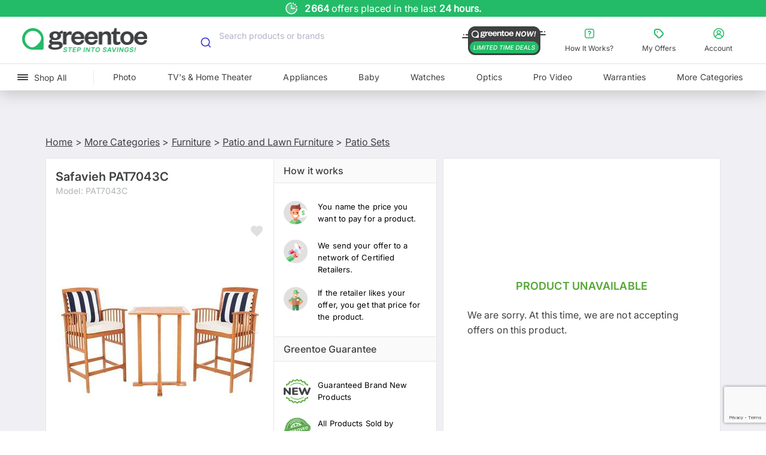

--- FILE ---
content_type: text/html; charset=utf-8
request_url: https://www.greentoe.com/product/Safavieh_Safavieh_PAT7043C_PAT7043C
body_size: 31949
content:
<!DOCTYPE html><html class="specificityBoost __variable_6059c1 __variable_373265" lang="en"><head><meta charSet="utf-8"/><meta name="viewport" content="width=device-width, initial-scale=1, maximum-scale=1, user-scalable=no, viewport-fit=cover"/><meta name="viewport" content="width=device-width, initial-scale=1"/><link rel="stylesheet" href="/_next/static/css/8db1f4534d8fdf19.css" data-precedence="next"/><link rel="stylesheet" href="/_next/static/css/2826395b60dcf085.css" data-precedence="next"/><link rel="stylesheet" href="/_next/static/css/3e17c56f4c210532.css" data-precedence="next"/><link rel="stylesheet" href="/_next/static/css/15f42a2769593548.css" data-precedence="next"/><link rel="stylesheet" href="/_next/static/css/8bb6cce746388d94.css" data-precedence="next"/><link rel="stylesheet" href="/_next/static/css/3d9a043f0656d962.css" data-precedence="next"/><link rel="stylesheet" href="/_next/static/css/1787a6066d390666.css" data-precedence="next"/><link rel="stylesheet" href="/_next/static/css/3c002ee0cf28a64f.css" data-precedence="next"/><link rel="stylesheet" href="/_next/static/css/c8a4ba121e29bf54.css" data-precedence="next"/><link rel="preload" as="script" fetchPriority="low" href="/_next/static/chunks/webpack-17c2e9b8f646c29b.js"/><script src="/_next/static/chunks/52774a7f-a94f58bac3282858.js" async=""></script><script src="/_next/static/chunks/fd9d1056-961cf5b584fce2a7.js" async=""></script><script src="/_next/static/chunks/590-04327cdeafd5e861.js" async=""></script><script src="/_next/static/chunks/main-app-6bb98345139d4f15.js" async=""></script><script src="/_next/static/chunks/41ade5dc-71a4cff42fafdbc9.js" async=""></script><script src="/_next/static/chunks/8869-93123d00648159f3.js" async=""></script><script src="/_next/static/chunks/2972-184b17d7354e07ea.js" async=""></script><script src="/_next/static/chunks/5878-6fe8a72aee15e533.js" async=""></script><script src="/_next/static/chunks/9501-a875640df2e5219d.js" async=""></script><script src="/_next/static/chunks/4810-5f85ff533c5515ee.js" async=""></script><script src="/_next/static/chunks/5323-b00c325f2cb3c612.js" async=""></script><script src="/_next/static/chunks/3178-739cb1fe158afb6a.js" async=""></script><script src="/_next/static/chunks/7261-4765df813d026652.js" async=""></script><script src="/_next/static/chunks/5899-f7791a41b2e9bffe.js" async=""></script><script src="/_next/static/chunks/6496-213675f60a73fca0.js" async=""></script><script src="/_next/static/chunks/3935-b26433d514eee817.js" async=""></script><script src="/_next/static/chunks/app/(GeneralPageLayout)/product/%5Bproduct_slug%5D/page-2acdae664b111173.js" async=""></script><script src="/_next/static/chunks/4754-56c77bcedcb69eac.js" async=""></script><script src="/_next/static/chunks/6663-907c3d55e747a982.js" async=""></script><script src="/_next/static/chunks/3382-ea3c9e04dda21661.js" async=""></script><script src="/_next/static/chunks/3934-b7cc6e7910747954.js" async=""></script><script src="/_next/static/chunks/app/(NewCategoriesLayout)/layout-a7f30cc0fae87ed5.js" async=""></script><script src="/_next/static/chunks/app/(GeneralPageLayout)/loading-126360fdc440109e.js" async=""></script><script src="/_next/static/chunks/app/global-error-b55a0c2123f175d9.js" async=""></script><script src="/_next/static/chunks/9671-50cefa2efc67fd7e.js" async=""></script><script src="/_next/static/chunks/app/layout-bd360b303d0e7675.js" async=""></script><script src="/_next/static/chunks/app/error-d8bbb2cbfc13c041.js" async=""></script><link rel="preload" href="https://load.analytics.greentoe.com/8dctsxvpaxnt.js?96=HQpFJiQ7VScyODZYNzovVQJTSk9BUBROMzo1PjQXDBI4DwEEAlAcHUkJCgQVGAwcEUAbDh0%3D" as="script"/><link rel="preload" href="https://www.clickcease.com/monitor/stat.js" as="script"/><link rel="preload" href="https://cdn.convertcart.com/99406587f.js" as="script"/><link rel="preload" href="https://www.google.com/recaptcha/enterprise.js?render=6Ld7I7gqAAAAAGO_wgD5IRb5RamXrBAwxxkc0XZx" as="script"/><title>Safavieh PAT7043C Patio Sets </title><meta name="description" content="Safavieh PAT7043C Pate 3 Pc Bar 39.8 Inch H Table Bistro Set"/><link rel="canonical" href="https://www.greentoe.com/product/Safavieh_Safavieh_PAT7043C_PAT7043C"/><meta property="og:title" content="Safavieh PAT7043C Patio Sets "/><meta property="og:description" content="Safavieh PAT7043C Pate 3 Pc Bar 39.8 Inch H Table Bistro Set"/><meta property="og:image" content="https://d3mv25xx38w2jn.cloudfront.net/185x185/Furniture/Patio_Sets/safavieh_pat7043c_1.jpg"/><meta name="twitter:card" content="summary_large_image"/><meta name="twitter:title" content="Safavieh PAT7043C Patio Sets "/><meta name="twitter:description" content="Safavieh PAT7043C Pate 3 Pc Bar 39.8 Inch H Table Bistro Set"/><meta name="twitter:image" content="https://d3mv25xx38w2jn.cloudfront.net/185x185/Furniture/Patio_Sets/safavieh_pat7043c_1.jpg"/><link rel="icon" href="/favicon.ico" type="image/x-icon" sizes="16x16"/><meta name="next-size-adjust"/><script src="/_next/static/chunks/polyfills-42372ed130431b0a.js" noModule=""></script></head><body id="body"><div class="Toastify"></div><!--$--><!--/$--><div class="main"><div id="gt-sticky-sentinel" aria-hidden="true" style="position:relative;height:1px;margin:0;background:#2bb067"></div><div class="gt-Header gt-color-gray-light-links cc-nav-sticky" style="box-shadow:0 3px 25px #bdbdbd"><section class="Banner_banner__e3iHi"><div class="slick-slider no-arrows-slider slick-initialized" dir="ltr"><div class="slick-list"><div class="slick-track" style="width:1100%;left:-100%"><div data-index="-1" tabindex="-1" class="slick-slide slick-cloned" aria-hidden="true" style="width:9.090909090909092%"><div><div class="Banner_slide__0r5s9" tabindex="-1" style="width:100%;display:inline-block"><div class="Banner_slideItem__Ktftd"><img alt="Hassle-free shopping with our 30-day return policy." loading="lazy" width="24" height="24" decoding="async" data-nimg="1" class="Banner_slideImage__I8c2O" style="color:transparent" src="https://d1jksw78vrwuvj.cloudfront.net/uploads/upload20251105-307-b1u272-1762340087.svg"/><div class="Banner_slideText__F_qXB">Hassle-free shopping with our <b> 30-day return policy. </b> </div><div class="Banner_slideSmallText___Djjz">Hassle-free shopping with our <b> 30-day return policy. </b> </div></div></div></div></div><div data-index="0" class="slick-slide slick-active slick-current" tabindex="-1" aria-hidden="false" style="outline:none;width:9.090909090909092%"><div><div class="Banner_slide__0r5s9" tabindex="-1" style="width:100%;display:inline-block"><div class="Banner_slideItem__Ktftd"><img alt="Every product is brand-new, authentic, and warranty-backed." loading="lazy" width="24" height="24" decoding="async" data-nimg="1" class="Banner_slideImage__I8c2O" style="color:transparent" src="https://d1jksw78vrwuvj.cloudfront.net/uploads/upload20251105-307-b5abp8-1762340109.svg"/><div class="Banner_slideText__F_qXB"><b>Trusted since 2012 — Greentoe</b> is where smart shoppers save big!</div><div class="Banner_slideSmallText___Djjz"><b>Trusted since 2012 — Greentoe</b> is where smart shoppers save big!</div></div></div></div></div><div data-index="1" class="slick-slide" tabindex="-1" aria-hidden="true" style="outline:none;width:9.090909090909092%"><div><div class="Banner_slide__0r5s9" tabindex="-1" style="width:100%;display:inline-block"><div class="Banner_slideItem__Ktftd"><img alt="offers placed in the last 24 hours." loading="lazy" width="24" height="24" decoding="async" data-nimg="1" class="Banner_slideImage__I8c2O" style="color:transparent" src="https://d1jksw78vrwuvj.cloudfront.net/uploads/upload20251105-4127373-lv16wu-1762336616.svg"/><div class="Banner_slideText__F_qXB"><b> <span class="cc-dynamic-count">2664</span> </b> offers placed in the last <b> 24 hours.</b></div><div class="Banner_slideSmallText___Djjz"><b> <span class="cc-dynamic-count">2664</span> </b> offers placed in the last <b> 24 hours.</b></div></div></div></div></div><div data-index="2" class="slick-slide" tabindex="-1" aria-hidden="true" style="outline:none;width:9.090909090909092%"><div><div class="Banner_slide__0r5s9" tabindex="-1" style="width:100%;display:inline-block"><div class="Banner_slideItem__Ktftd"><img alt="Shop with confidence — all items from manufacturer-authorized retailers." loading="lazy" width="24" height="24" decoding="async" data-nimg="1" class="Banner_slideImage__I8c2O" style="color:transparent" src="https://d1jksw78vrwuvj.cloudfront.net/uploads/upload20251105-307-87e7n8-1762339852.svg"/><div class="Banner_slideText__F_qXB"><b> Shop with confidence. </b>Every product is brand new and warranty-backed from authorized retailers.</div><div class="Banner_slideSmallText___Djjz">Brand new & warranty-backed products from authorized retailers. </div></div></div></div></div><div data-index="3" class="slick-slide" tabindex="-1" aria-hidden="true" style="outline:none;width:9.090909090909092%"><div><div class="Banner_slide__0r5s9" tabindex="-1" style="width:100%;display:inline-block"><div class="Banner_slideItem__Ktftd"><img alt="Name your price. Negotiate your deal. Save big on every purchase." loading="lazy" width="24" height="24" decoding="async" data-nimg="1" class="Banner_slideImage__I8c2O" style="color:transparent" src="https://d1jksw78vrwuvj.cloudfront.net/uploads/upload20251105-307-2dldf2-1762339977.svg"/><div class="Banner_slideText__F_qXB">Name your price. <b> Negotiate your deal. </b> Save big on every purchase.</div><div class="Banner_slideSmallText___Djjz">Name your price. <b> Negotiate your deal. </b> Save big on every purchase.</div></div></div></div></div><div data-index="4" class="slick-slide" tabindex="-1" aria-hidden="true" style="outline:none;width:9.090909090909092%"><div><div class="Banner_slide__0r5s9" tabindex="-1" style="width:100%;display:inline-block"><div class="Banner_slideItem__Ktftd"><img alt="Hassle-free shopping with our 30-day return policy." loading="lazy" width="24" height="24" decoding="async" data-nimg="1" class="Banner_slideImage__I8c2O" style="color:transparent" src="https://d1jksw78vrwuvj.cloudfront.net/uploads/upload20251105-307-b1u272-1762340087.svg"/><div class="Banner_slideText__F_qXB">Hassle-free shopping with our <b> 30-day return policy. </b> </div><div class="Banner_slideSmallText___Djjz">Hassle-free shopping with our <b> 30-day return policy. </b> </div></div></div></div></div><div data-index="5" tabindex="-1" class="slick-slide slick-cloned" aria-hidden="true" style="width:9.090909090909092%"><div><div class="Banner_slide__0r5s9" tabindex="-1" style="width:100%;display:inline-block"><div class="Banner_slideItem__Ktftd"><img alt="Every product is brand-new, authentic, and warranty-backed." loading="lazy" width="24" height="24" decoding="async" data-nimg="1" class="Banner_slideImage__I8c2O" style="color:transparent" src="https://d1jksw78vrwuvj.cloudfront.net/uploads/upload20251105-307-b5abp8-1762340109.svg"/><div class="Banner_slideText__F_qXB"><b>Trusted since 2012 — Greentoe</b> is where smart shoppers save big!</div><div class="Banner_slideSmallText___Djjz"><b>Trusted since 2012 — Greentoe</b> is where smart shoppers save big!</div></div></div></div></div><div data-index="6" tabindex="-1" class="slick-slide slick-cloned" aria-hidden="true" style="width:9.090909090909092%"><div><div class="Banner_slide__0r5s9" tabindex="-1" style="width:100%;display:inline-block"><div class="Banner_slideItem__Ktftd"><img alt="offers placed in the last 24 hours." loading="lazy" width="24" height="24" decoding="async" data-nimg="1" class="Banner_slideImage__I8c2O" style="color:transparent" src="https://d1jksw78vrwuvj.cloudfront.net/uploads/upload20251105-4127373-lv16wu-1762336616.svg"/><div class="Banner_slideText__F_qXB"><b> <span class="cc-dynamic-count">2664</span> </b> offers placed in the last <b> 24 hours.</b></div><div class="Banner_slideSmallText___Djjz"><b> <span class="cc-dynamic-count">2664</span> </b> offers placed in the last <b> 24 hours.</b></div></div></div></div></div><div data-index="7" tabindex="-1" class="slick-slide slick-cloned" aria-hidden="true" style="width:9.090909090909092%"><div><div class="Banner_slide__0r5s9" tabindex="-1" style="width:100%;display:inline-block"><div class="Banner_slideItem__Ktftd"><img alt="Shop with confidence — all items from manufacturer-authorized retailers." loading="lazy" width="24" height="24" decoding="async" data-nimg="1" class="Banner_slideImage__I8c2O" style="color:transparent" src="https://d1jksw78vrwuvj.cloudfront.net/uploads/upload20251105-307-87e7n8-1762339852.svg"/><div class="Banner_slideText__F_qXB"><b> Shop with confidence. </b>Every product is brand new and warranty-backed from authorized retailers.</div><div class="Banner_slideSmallText___Djjz">Brand new & warranty-backed products from authorized retailers. </div></div></div></div></div><div data-index="8" tabindex="-1" class="slick-slide slick-cloned" aria-hidden="true" style="width:9.090909090909092%"><div><div class="Banner_slide__0r5s9" tabindex="-1" style="width:100%;display:inline-block"><div class="Banner_slideItem__Ktftd"><img alt="Name your price. Negotiate your deal. Save big on every purchase." loading="lazy" width="24" height="24" decoding="async" data-nimg="1" class="Banner_slideImage__I8c2O" style="color:transparent" src="https://d1jksw78vrwuvj.cloudfront.net/uploads/upload20251105-307-2dldf2-1762339977.svg"/><div class="Banner_slideText__F_qXB">Name your price. <b> Negotiate your deal. </b> Save big on every purchase.</div><div class="Banner_slideSmallText___Djjz">Name your price. <b> Negotiate your deal. </b> Save big on every purchase.</div></div></div></div></div><div data-index="9" tabindex="-1" class="slick-slide slick-cloned" aria-hidden="true" style="width:9.090909090909092%"><div><div class="Banner_slide__0r5s9" tabindex="-1" style="width:100%;display:inline-block"><div class="Banner_slideItem__Ktftd"><img alt="Hassle-free shopping with our 30-day return policy." loading="lazy" width="24" height="24" decoding="async" data-nimg="1" class="Banner_slideImage__I8c2O" style="color:transparent" src="https://d1jksw78vrwuvj.cloudfront.net/uploads/upload20251105-307-b1u272-1762340087.svg"/><div class="Banner_slideText__F_qXB">Hassle-free shopping with our <b> 30-day return policy. </b> </div><div class="Banner_slideSmallText___Djjz">Hassle-free shopping with our <b> 30-day return policy. </b> </div></div></div></div></div></div></div></div></section><div class="full-width-row gt-Header-topRow"><div class="gt-Header-topRow-main"><div class="TopHeader_logoPanel__JZuwd"><button class="TopHeader_menuButtonLeft__s0ulu"><svg xmlns="http://www.w3.org/2000/svg" width="24" height="24" viewBox="0 0 24 24" fill="none"><rect width="24" height="24" fill="white"></rect><path d="M20 15C20.5523 15 21 15.4477 21 16C21 16.5523 20.5523 17 20 17H4C3.44772 17 3 16.5523 3 16C3 15.4477 3.44772 15 4 15H20ZM20 11C20.5523 11 21 11.4477 21 12C21 12.5523 20.5523 13 20 13H4C3.44772 13 3 12.5523 3 12C3 11.4477 3.44772 11 4 11H20ZM20 7C20.5523 7 21 7.44772 21 8C21 8.55228 20.5523 9 20 9H4C3.44772 9 3 8.55228 3 8C3 7.44772 3.44772 7 4 7H20Z" fill="#3F4042"></path></svg></button><div class="large-2 small-12 columns gt-Header-logoSpace"><a href="/"><img src="https://d1jksw78vrwuvj.cloudfront.net/uploads/upload20251210-1940797-vf4gwb-1765381252.png" alt="Greentoe Logo" width="209" height="47" class="hide-for-small-only" loading="lazy" fetchPriority="auto"/><img src="https://d1jksw78vrwuvj.cloudfront.net/uploads/upload20251210-1940797-vf4gwb-1765381252.png" alt="Greentoe Logo" width="164" height="39" class="show-for-small-only" loading="lazy" fetchPriority="auto"/></a></div><button class="TopHeader_menuButtonRight__NTXzi"><svg xmlns="http://www.w3.org/2000/svg" width="24" height="24" viewBox="0 0 24 24" fill="none"><path d="M12.9316 16.4123C12.9316 16.789 12.705 17.1281 12.3571 17.2715C12.0091 17.4157 11.609 17.3363 11.3435 17.07C11.0772 16.8044 10.9978 16.4042 11.1419 16.0563C11.2854 15.709 11.6252 15.4817 12.0011 15.4817C12.2475 15.4817 12.4843 15.5803 12.6587 15.7546C12.833 15.929 12.9316 16.1659 12.9316 16.4123ZM9.57597 9.687C9.79664 9.79367 10.0511 9.80838 10.2828 9.72746C10.5146 9.64654 10.7043 9.47734 10.811 9.25591C11.0272 8.80054 11.484 8.50775 11.9879 8.50261C12.7007 8.51144 13.2832 9.07346 13.3193 9.78484C13.3376 10.3653 12.9743 10.8891 12.4248 11.0752C11.6274 11.3363 11.0853 12.0764 11.0765 12.915V13.6536C11.0765 14.1649 11.4906 14.5791 12.0019 14.5791C12.5131 14.5791 12.9279 14.1649 12.9279 13.6536V12.915C12.9279 12.8606 13.0199 12.8282 13.0199 12.8282C13.662 12.6127 14.2181 12.1963 14.605 11.6394C14.9919 11.0833 15.1898 10.4175 15.1685 9.73996C15.1383 8.9175 14.7919 8.13845 14.2019 7.56385C13.612 6.99004 12.8242 6.6649 12.001 6.6568H11.9819C11.3905 6.66048 10.8116 6.83041 10.3114 7.14822C9.81201 7.46528 9.41186 7.91696 9.15735 8.45179C9.05069 8.67249 9.03598 8.92701 9.1169 9.15875C9.19781 9.39048 9.36772 9.58101 9.58913 9.68694L9.57597 9.687ZM3 16.6551V7.34611C3.00147 6.19335 3.46046 5.08846 4.27546 4.27414C5.09046 3.45904 6.19522 3.00073 7.34784 3H16.6542C17.8061 3.00147 18.9109 3.45978 19.7253 4.27487C20.5403 5.08923 20.9985 6.1941 21 7.34628V16.6537C20.9985 17.8057 20.5403 18.9106 19.7253 19.7251C18.911 20.5402 17.8063 20.9985 16.6542 21H7.34784C6.19594 20.9985 5.0912 20.5402 4.27678 19.7251C3.46178 18.9108 3.00352 17.8059 3.00205 16.6537L3 16.6551ZM4.75873 16.6551C4.76093 18.0837 5.91945 19.2408 7.34791 19.2408H16.6543C18.0828 19.24 19.2405 18.0821 19.2412 16.6536V7.34611C19.2405 5.91749 18.0827 4.75964 16.6543 4.75889H7.34791C5.91945 4.75962 4.76174 5.91753 4.76099 7.34611L4.75873 16.6551Z" fill="#3F4042"></path></svg></button><button class="TopHeader_menuButtonRight__NTXzi"><svg xmlns="http://www.w3.org/2000/svg" width="24" height="24" viewBox="0 0 24 24" fill="none"><path d="M12 3C7.03435 3 3 7.03989 3 12.0037C3 16.9599 7.03411 21 12 21C16.9659 21 21 16.9601 21 12.0037C21 7.04013 16.9659 3 12 3ZM12 19.4979C10.1595 19.4979 8.46904 18.8296 7.16945 17.7257C7.8681 15.6531 9.79892 14.264 12 14.264C14.2011 14.264 16.132 15.6532 16.8305 17.7334C15.5234 18.8373 13.833 19.4979 12 19.4979ZM9.97917 10.021C9.97917 8.89463 10.8957 7.97849 12.0225 7.97849C13.1494 7.97849 14.0659 8.89463 14.0659 10.021C14.0659 11.1474 13.1494 12.0636 12.0225 12.0636C10.8957 12.0636 9.97917 11.1474 9.97917 10.021ZM17.9649 16.5466C17.1686 14.8269 15.6737 13.5577 13.8782 13.0396C14.8924 12.4164 15.5685 11.2975 15.5685 10.021C15.5685 8.0686 13.9758 6.47663 12.0226 6.47663C10.0619 6.47663 8.47673 8.0686 8.47673 10.021C8.47673 11.2901 9.14533 12.409 10.152 13.0322C8.34904 13.5428 6.84655 14.8119 6.03521 16.5314C5.07362 15.2774 4.50268 13.7005 4.50268 12.0032C4.50268 7.86555 7.86824 4.50138 12.0002 4.50138C16.1396 4.50138 19.4977 7.86555 19.4977 12.0032C19.4977 13.7079 18.9268 15.2848 17.9652 16.5463L17.9649 16.5466Z" fill="#3F4042"></path></svg></button></div><div id="search-container" class="search-container  mobile-search-visible"><div class="columns gt-Header-searchBox-wrapper " style="position:relative"></div></div><div class="gt-Header-topRow-right u-paddingVertical10"><div class="gt-Header-helpLink"><a class="has-tip u-fontWeightNormal" href="https://www.greentoe.com/now"><img src="https://d1jksw78vrwuvj.cloudfront.net/uploads/upload20251212-3884671-7kzky2-1765569748.png" alt="Greentoe Now" width="140" height="48" class="u-marginRight8" loading="lazy" fetchPriority="auto"/></a></div><button class="TopHeader_linkButton__WXn4k"><svg xmlns="http://www.w3.org/2000/svg" width="24" height="24" viewBox="0 0 24 24" fill="none"><path d="M12.828 15.922C12.828 16.2569 12.6267 16.5583 12.3174 16.6858C12.0081 16.814 11.6524 16.7434 11.4164 16.5066C11.1797 16.2706 11.1091 15.9149 11.2373 15.6056C11.3648 15.2969 11.6668 15.0949 12.0009 15.0949C12.22 15.0949 12.4305 15.1825 12.5855 15.3375C12.7404 15.4924 12.828 15.703 12.828 15.922ZM9.8453 9.944C10.0415 10.0388 10.2677 10.0519 10.4736 9.97997C10.6796 9.90803 10.8483 9.75764 10.9431 9.56081C11.1353 9.15603 11.5413 8.89578 11.9892 8.89121C12.6228 8.89905 13.1406 9.39863 13.1727 10.031C13.189 10.5469 12.866 11.0125 12.3776 11.1779C11.6688 11.4101 11.187 12.0679 11.1791 12.8134V13.4699C11.1791 13.9243 11.5472 14.2925 12.0016 14.2925C12.4561 14.2925 12.8248 13.9244 12.8248 13.4699V12.8134C12.8248 12.765 12.9066 12.7362 12.9066 12.7362C13.4774 12.5446 13.9717 12.1745 14.3156 11.6795C14.6595 11.1851 14.8354 10.5933 14.8164 9.99107C14.7896 9.26 14.4817 8.56751 13.9573 8.05676C13.4329 7.5467 12.7327 7.25769 12.0009 7.25049H11.9839C11.4582 7.25376 10.9437 7.40481 10.4991 7.6873C10.0551 7.96914 9.69943 8.37063 9.4732 8.84604C9.37839 9.04221 9.36532 9.26846 9.43724 9.47444C9.50916 9.68043 9.66019 9.84979 9.857 9.94395L9.8453 9.944ZM4 16.1378V7.86321C4.00131 6.83853 4.4093 5.85641 5.13374 5.13257C5.85819 4.40804 6.8402 4.00065 7.86474 4H16.1371C17.161 4.00131 18.143 4.40869 18.8669 5.13322C19.5914 5.85709 19.9987 6.8392 20 7.86336V16.1366C19.9987 17.1607 19.5914 18.1428 18.8669 18.8668C18.1431 19.5913 17.1611 19.9987 16.1371 20H7.86474C6.84084 19.9987 5.85884 19.5913 5.13491 18.8668C4.41047 18.1429 4.00313 17.1608 4.00182 16.1366L4 16.1378ZM5.56331 16.1378C5.56527 17.4077 6.59507 18.4362 7.86481 18.4362H16.1371C17.4069 18.4356 18.436 17.4063 18.4366 16.1365V7.86321C18.436 6.59332 17.4069 5.56413 16.1371 5.56346H7.86481C6.59507 5.56411 5.56599 6.59336 5.56532 7.86321L5.56331 16.1378Z" fill="currentColor"></path></svg><span>How It Works?</span></button><button class="TopHeader_linkButton__WXn4k"><svg xmlns="http://www.w3.org/2000/svg" width="24" height="24" viewBox="0 0 24 24" fill="none"><path d="M10.2501 9.25002C10.2501 10.5831 8.25 10.5831 8.25 9.25002C8.25 7.91698 10.2501 7.91698 10.2501 9.25002Z" fill="#23BB68"></path><path d="M14.1029 5.02545C13.4476 4.36625 12.557 3.99709 11.6282 4.00002H7.50012C5.56744 4.00002 4.00002 5.56744 4.00002 7.50012V11.6282C3.99709 12.557 4.36623 13.4476 5.02545 14.1029L9.89484 18.9731C10.5521 19.6332 11.4457 20.0043 12.3764 20.0043C13.308 20.0043 14.2006 19.6332 14.8579 18.9731L18.9733 14.8557C19.6334 14.1984 20.0045 13.3049 20.0045 12.3742C20.0045 11.4425 19.6334 10.5499 18.9733 9.89264L14.1029 5.02545ZM17.558 13.4427L13.4426 17.5581C13.1614 17.8432 12.7766 18.0044 12.3752 18.0044C11.9739 18.0044 11.5891 17.8432 11.3078 17.5581L6.44044 12.6907C6.15821 12.4084 6 12.0266 6 11.6281V7.50002C6 6.67187 6.6719 5.99998 7.50005 5.99998H11.6282C12.0256 5.99998 12.4065 6.15818 12.6878 6.44041L17.5579 11.3078C17.8431 11.5891 18.0042 11.9739 18.0042 12.3752C18.0042 12.7766 17.8432 13.1614 17.558 13.4427Z" fill="currentColor"></path></svg><span>My Offers</span></button><button class="TopHeader_linkButton__WXn4k"><svg xmlns="http://www.w3.org/2000/svg" width="24" height="24" viewBox="0 0 24 24" fill="none"><path d="M12 3C7.03435 3 3 7.03989 3 12.0037C3 16.9599 7.03411 21 12 21C16.9659 21 21 16.9601 21 12.0037C21 7.04013 16.9659 3 12 3ZM12 19.4979C10.1595 19.4979 8.46904 18.8296 7.16945 17.7257C7.8681 15.6531 9.79892 14.264 12 14.264C14.2011 14.264 16.132 15.6532 16.8305 17.7334C15.5234 18.8373 13.833 19.4979 12 19.4979ZM9.97917 10.021C9.97917 8.89463 10.8957 7.97849 12.0225 7.97849C13.1494 7.97849 14.0659 8.89463 14.0659 10.021C14.0659 11.1474 13.1494 12.0636 12.0225 12.0636C10.8957 12.0636 9.97917 11.1474 9.97917 10.021ZM17.9649 16.5466C17.1686 14.8269 15.6737 13.5577 13.8782 13.0396C14.8924 12.4164 15.5685 11.2975 15.5685 10.021C15.5685 8.0686 13.9758 6.47663 12.0226 6.47663C10.0619 6.47663 8.47673 8.0686 8.47673 10.021C8.47673 11.2901 9.14533 12.409 10.152 13.0322C8.34904 13.5428 6.84655 14.8119 6.03521 16.5314C5.07362 15.2774 4.50268 13.7005 4.50268 12.0032C4.50268 7.86555 7.86824 4.50138 12.0002 4.50138C16.1396 4.50138 19.4977 7.86555 19.4977 12.0032C19.4977 13.7079 18.9268 15.2848 17.9652 16.5463L17.9649 16.5466Z" fill="currentColor"></path></svg><span>Account</span></button></div></div><div class="gt-Header-sidemenu hide-for-large-up"><div class="ShopAllDrawer_overlay__UfWWA "></div><section class="ShopAllDrawer_drawer__nHKnU "><div class="ShopAllDrawer_categoryPanel__H1btN"><section class="ShopAllDrawer_panelHeader__C9h9Q"><a style="flex:1" href="/"><img src="https://d1jksw78vrwuvj.cloudfront.net/uploads/upload20251210-1940797-5cgjto-1765383480.png" alt="Greentoe Logo" width="164" height="28" loading="lazy" fetchPriority="auto"/></a><button class="ShopAllDrawer_headerButton__Jjkg9 ShopAllDrawer_marginLeft10__oJY8p"><svg xmlns="http://www.w3.org/2000/svg" width="16" height="16" viewBox="0 0 16 16" fill="none"><path d="M8.94243 7.99997L11.7712 5.17117C12.0319 4.91117 12.0319 4.4893 11.7712 4.22867C11.5106 3.96805 11.0887 3.96805 10.8281 4.22867L7.99995 7.05683L5.17179 4.22867C4.91117 3.96805 4.4893 3.96805 4.22867 4.22867C3.96805 4.4893 3.96805 4.91117 4.22867 5.17117L7.05747 7.99997L4.22867 10.8281C3.96805 11.0888 3.96805 11.5106 4.22867 11.7712C4.4893 12.0319 4.91117 12.0319 5.17179 11.7712L7.99995 8.94245L10.8281 11.7712C11.0887 12.0319 11.5106 12.0319 11.7712 11.7712C12.0319 11.5106 12.0319 11.0888 11.7712 10.8281L8.94243 7.99997Z" fill="#3F4042"></path></svg></button></section><section class="ShopAllDrawer_panelSubheader__hHPhU">SHOP ALL</section><section class="ShopAllDrawer_categoryListContainer__ZXQjn ShopAllDrawer_hasBottomBorder__blBH1"><ul class="ShopAllDrawer_categoryList__BKM8X"><li class="ShopAllDrawer_categoryListItem__cIydc"><a href="/now"><div class="ShopAllDrawer_categoryItemContent__7lO5Q ShopAllDrawer_hasBottomBorder__blBH1"><div class="ShopAllDrawer_categoryImageWrapper__9IEyx"><img src="https://d1jksw78vrwuvj.cloudfront.net/uploads/upload20251210-1940797-uhc5g7-1765379429.png" alt="Greentoe Now!" width="56" height="36" class="ShopAllDrawer_categoryImage__AsbGO" loading="lazy" fetchPriority="auto"/></div><span class="">Greentoe Now!</span><span class="ShopAllDrawer_greentoeNowLabel__Qw4rJ">LIMITED TIME DEALS</span><img src="https://d1jksw78vrwuvj.cloudfront.net/uploads/upload20251106-209704-dfn1zk-1762404629.svg" alt="" width="16" height="16" class="ShopAllDrawer_rightArrow__SVTkC" loading="lazy" fetchPriority="auto"/></div></a></li><li class="ShopAllDrawer_categoryListItem__cIydc"><div class="ShopAllDrawer_categoryItemContent__7lO5Q ShopAllDrawer_hasBottomBorder__blBH1"><div class="ShopAllDrawer_categoryImageWrapper__9IEyx"><img src="https://d3mv25xx38w2jn.cloudfront.net/Category_Product_Images/Photography.jpg" alt="Photo" width="56" height="36" class="ShopAllDrawer_categoryImage__AsbGO" loading="lazy" fetchPriority="auto"/></div><span class="">Photo</span><img src="https://d1jksw78vrwuvj.cloudfront.net/uploads/upload20251106-209704-dfn1zk-1762404629.svg" alt="" width="16" height="16" class="ShopAllDrawer_rightArrow__SVTkC" loading="lazy" fetchPriority="auto"/></div></li><li class="ShopAllDrawer_categoryListItem__cIydc"><div class="ShopAllDrawer_categoryItemContent__7lO5Q ShopAllDrawer_hasBottomBorder__blBH1"><div class="ShopAllDrawer_categoryImageWrapper__9IEyx"><img src="https://d3mv25xx38w2jn.cloudfront.net/Category_Product_Images/Televisions.jpg" alt="TV&#x27;s &amp; Home Theater" width="56" height="36" class="ShopAllDrawer_categoryImage__AsbGO" loading="lazy" fetchPriority="auto"/></div><span class="">TV&#x27;s &amp; Home Theater</span><img src="https://d1jksw78vrwuvj.cloudfront.net/uploads/upload20251106-209704-dfn1zk-1762404629.svg" alt="" width="16" height="16" class="ShopAllDrawer_rightArrow__SVTkC" loading="lazy" fetchPriority="auto"/></div></li><li class="ShopAllDrawer_categoryListItem__cIydc"><div class="ShopAllDrawer_categoryItemContent__7lO5Q ShopAllDrawer_hasBottomBorder__blBH1"><div class="ShopAllDrawer_categoryImageWrapper__9IEyx"><img src="https://d3mv25xx38w2jn.cloudfront.net/Category_Product_Images/Appliances.jpg" alt="Appliances" width="56" height="36" class="ShopAllDrawer_categoryImage__AsbGO" loading="lazy" fetchPriority="auto"/></div><span class="">Appliances</span><img src="https://d1jksw78vrwuvj.cloudfront.net/uploads/upload20251106-209704-dfn1zk-1762404629.svg" alt="" width="16" height="16" class="ShopAllDrawer_rightArrow__SVTkC" loading="lazy" fetchPriority="auto"/></div></li><li class="ShopAllDrawer_categoryListItem__cIydc"><div class="ShopAllDrawer_categoryItemContent__7lO5Q ShopAllDrawer_hasBottomBorder__blBH1"><div class="ShopAllDrawer_categoryImageWrapper__9IEyx"><img src="https://d3mv25xx38w2jn.cloudfront.net/Category_Product_Images/Baby.jpg" alt="Baby" width="56" height="36" class="ShopAllDrawer_categoryImage__AsbGO" loading="lazy" fetchPriority="auto"/></div><span class="">Baby</span><img src="https://d1jksw78vrwuvj.cloudfront.net/uploads/upload20251106-209704-dfn1zk-1762404629.svg" alt="" width="16" height="16" class="ShopAllDrawer_rightArrow__SVTkC" loading="lazy" fetchPriority="auto"/></div></li><li class="ShopAllDrawer_categoryListItem__cIydc"><div class="ShopAllDrawer_categoryItemContent__7lO5Q ShopAllDrawer_hasBottomBorder__blBH1"><div class="ShopAllDrawer_categoryImageWrapper__9IEyx"><img src="https://d3mv25xx38w2jn.cloudfront.net/Category_Product_Images/Watches_1.jpg" alt="Watches" width="56" height="36" class="ShopAllDrawer_categoryImage__AsbGO" loading="lazy" fetchPriority="auto"/></div><span class="">Watches</span><img src="https://d1jksw78vrwuvj.cloudfront.net/uploads/upload20251106-209704-dfn1zk-1762404629.svg" alt="" width="16" height="16" class="ShopAllDrawer_rightArrow__SVTkC" loading="lazy" fetchPriority="auto"/></div></li><li class="ShopAllDrawer_categoryListItem__cIydc"><div class="ShopAllDrawer_categoryItemContent__7lO5Q ShopAllDrawer_hasBottomBorder__blBH1"><div class="ShopAllDrawer_categoryImageWrapper__9IEyx"><img src="https://d3mv25xx38w2jn.cloudfront.net/Category_Product_Images/optics.jpg" alt="Optics" width="56" height="36" class="ShopAllDrawer_categoryImage__AsbGO" loading="lazy" fetchPriority="auto"/></div><span class="">Optics</span><img src="https://d1jksw78vrwuvj.cloudfront.net/uploads/upload20251106-209704-dfn1zk-1762404629.svg" alt="" width="16" height="16" class="ShopAllDrawer_rightArrow__SVTkC" loading="lazy" fetchPriority="auto"/></div></li><li class="ShopAllDrawer_categoryListItem__cIydc"><div class="ShopAllDrawer_categoryItemContent__7lO5Q ShopAllDrawer_hasBottomBorder__blBH1"><div class="ShopAllDrawer_categoryImageWrapper__9IEyx"><img src="https://d3mv25xx38w2jn.cloudfront.net/Category_Product_Images/Pro_Video.jpg" alt="Pro Video" width="56" height="36" class="ShopAllDrawer_categoryImage__AsbGO" loading="lazy" fetchPriority="auto"/></div><span class="">Pro Video</span><img src="https://d1jksw78vrwuvj.cloudfront.net/uploads/upload20251106-209704-dfn1zk-1762404629.svg" alt="" width="16" height="16" class="ShopAllDrawer_rightArrow__SVTkC" loading="lazy" fetchPriority="auto"/></div></li><li class="ShopAllDrawer_categoryListItem__cIydc"><div class="ShopAllDrawer_categoryItemContent__7lO5Q ShopAllDrawer_hasBottomBorder__blBH1"><div class="ShopAllDrawer_categoryImageWrapper__9IEyx"><img src="https://greentoe.s3.amazonaws.com/Mobile_Category_Images/Extended_Warranties.jpg" alt="Warranties" width="56" height="36" class="ShopAllDrawer_categoryImage__AsbGO" loading="lazy" fetchPriority="auto"/></div><span class="">Warranties</span><img src="https://d1jksw78vrwuvj.cloudfront.net/uploads/upload20251106-209704-dfn1zk-1762404629.svg" alt="" width="16" height="16" class="ShopAllDrawer_rightArrow__SVTkC" loading="lazy" fetchPriority="auto"/></div></li><li class="ShopAllDrawer_categoryListItem__cIydc"><div class="ShopAllDrawer_categoryItemContent__7lO5Q ShopAllDrawer_hasBottomBorder__blBH1"><div class="ShopAllDrawer_categoryImageWrapper__9IEyx"><img src="https://d3mv25xx38w2jn.cloudfront.net/Category_Product_Images/Monitors_Displays.jpg" alt="More Categories" width="56" height="36" class="ShopAllDrawer_categoryImage__AsbGO" loading="lazy" fetchPriority="auto"/></div><span class="">More Categories</span><img src="https://d1jksw78vrwuvj.cloudfront.net/uploads/upload20251106-209704-dfn1zk-1762404629.svg" alt="" width="16" height="16" class="ShopAllDrawer_rightArrow__SVTkC" loading="lazy" fetchPriority="auto"/></div></li></ul></section></div></section></div><div class="TopHeader_overlay__xbBlv"><div class="TopHeader_sidebarBottom__h92MF"><div class="TopHeader_sidebarContainer__Qfsxu"></div></div></div></div></div><div class="content"><!--$?--><template id="B:0"></template><div class="LoadingSpinner_spinnerContainer__rxqX_"><span style="background:transparent !important;width:50px;height:50px;border-radius:100%;border:2px solid;border-top-color:#5bc98d;border-bottom-color:transparent;border-left-color:#5bc98d;border-right-color:#5bc98d;display:inline-block;animation:react-spinners-ClipLoader-clip 0.75s 0s infinite linear;animation-fill-mode:both"></span></div><!--/$--></div></div><footer class="u-marginTop60 u-paddingTop0 u-paddingBottom60 gt-Footer-ctaSection"><div class="row subscription-section"><div class="subscription-content"><h3 class="gt-Footer-ctaTitle subscription-title">Sign Up and get our special offers &amp; updates </h3></div><a target="_blank" href="https://itunes.apple.com/us/app/greentoe/id925244199?mt=8"><div class="gt-Footer-mobileBadge"><img src="https://d1jksw78vrwuvj.cloudfront.net/uploads/upload20251203-898430-9irqyp-1764779177.png" alt="download from app store" width="183" height="50" loading="lazy" fetchPriority="auto"/></div></a></div><hr class="footer-divider"/><div class="footer-help-container"><div class="footer-help-column"><h4 class="footer-help-title">Shop</h4><ul class="gt-Footer-linkList footer-help-list"><li class="footer-help-list-item"><a class="footer-help-list-link" href="/now">Greentoe Now</a></li><li class="footer-help-list-item"><a class="footer-help-list-link" href="/brands">Shop by Brand</a></li><li class="footer-help-list-item"><a class="footer-help-list-link" href="/p/Photography">Photo</a></li><li class="footer-help-list-item"><a class="footer-help-list-link" href="/p/Home_Theater">TV&#x27;s &amp; Home Theater</a></li><li class="footer-help-list-item"><a class="footer-help-list-link" href="/p/Appliances">Appliances</a></li><li class="footer-help-list-item"><a class="footer-help-list-link" href="/p/Furniture">Furniture</a></li><li class="footer-help-list-item"><a class="footer-help-list-link" href="/p/Watches">Watches</a></li><li class="footer-help-list-item"><a class="footer-help-list-link" href="/p/optics">Optics</a></li><li class="footer-help-list-item"><a class="footer-help-list-link" href="/p/Pro_Video">Pro Video</a></li><li class="footer-help-list-item"><a class="footer-help-list-link" href="/p/Extended_Warranties">Warranties</a></li><li class="footer-help-list-item"><a class="footer-help-list-link" href="/p/More_Categories">More Categories</a></li></ul></div><div class="footer-help-column"><h4 class="footer-help-title">Company</h4><ul class="gt-Footer-linkList footer-help-list"><li class="footer-help-list-item"><a class="footer-help-list-link" href="/aboutus">About Us</a></li><li class="footer-help-list-item"><a class="footer-help-list-link" href="/press">Press</a></li><li class="footer-help-list-item"><a class="footer-help-list-link" href="https://blog.greentoe.com/">Blog</a></li><li class="footer-help-list-item"><a class="footer-help-list-link" href="/contactus">Contact</a></li><li class="footer-help-list-item"><a class="footer-help-list-link" href="/contactus?type=partner">Affiliate Program</a></li><li class="footer-help-list-item"><a class="footer-help-list-link" href="/join-partner-network">Partner Sign Up</a></li><li class="footer-help-list-item"><a class="footer-help-list-link" href="https://greentoe.my.salesforce-sites.com/">Partner Sign In</a></li><li class="footer-help-list-item"><a class="footer-help-list-link" href="/discountbandit">Discount Bandit</a></li></ul></div><div class="footer-help-column"><h4 class="footer-help-title">Account</h4><ul class="gt-Footer-linkList footer-help-list"><li class="footer-help-list-item"><a class="footer-help-list-link" href="/sign_me_in">Login</a></li><li class="footer-help-list-item"><a class="footer-help-list-link" href="/sign_me_in?show=signup">Signup</a></li><li class="footer-help-list-item"><a class="footer-help-list-link" href="/refer">Refer-A-Friend</a></li></ul></div><div class="footer-help-column"><h4 class="footer-help-title">Support</h4><ul class="gt-Footer-linkList footer-help-list"><li class="footer-help-list-item"><a class="footer-help-list-link" href="/howitworks">How It Works</a></li><li class="footer-help-list-item"><a class="footer-help-list-link" href="/faq">FAQ</a></li><li class="footer-help-list-item"><a class="footer-help-list-link" href="/contactus">Email Us</a></li><li class="footer-help-list-item"><a class="footer-help-list-link" href="/request_product">Request Product</a></li><li class="footer-help-list-item"><a class="footer-help-list-link" href="/returns">Return Policy</a></li><li class="footer-help-list-item"><a class="footer-help-list-link" href="#">1-888-840-0464</a></li></ul></div><div class="footer-help-column"><h4 class="footer-help-title">Social</h4><ul class="gt-Footer-linkList footer-help-list"><li class="footer-help-list-item"><a target="_blank" class="footer-help-list-link" href="https://www.facebook.com/greentoe">Facebook</a></li><li class="footer-help-list-item"><a target="_blank" class="footer-help-list-link" href="https://twitter.com/greentoe">Twitter</a></li><li class="footer-help-list-item"><a target="_blank" class="footer-help-list-link" href="https://www.instagram.com/greentoe">Instagram</a></li></ul></div></div><hr class="footer-divider"/><div class="footer-copyright-container"><div class="footer-copyright-terms"><a class="gt-color-gray-emphasis" href="/terms">Terms &amp; Conditions</a><div style="margin:0 16px"></div><a class="gt-color-gray-emphasis" href="/privacy">Privacy Policy</a></div><div class="footer-copyright-text">©Greentoe. All rights Reserved.</div><div class="footer-copyright-payment"><img src="https://d1jksw78vrwuvj.cloudfront.net/new_category_page/icons-payment.png" alt="icon of payment" width="375" height="30" loading="lazy" fetchPriority="auto"/></div></div></footer><!--$--><style>
#nprogress {
  pointer-events: none;
}

#nprogress .bar {
  background: #0A2FFF;

  position: fixed;
  z-index: 99999;
  top: 0;
  left: 0;

  width: 100%;
  height: 14px;
}

/* Fancy blur effect */
#nprogress .peg {
  display: block;
  position: absolute;
  right: 0px;
  width: 100px;
  height: 100%;
  box-shadow: 0 0 10px #0A2FFF, 0 0 5px #0A2FFF;
  opacity: 1.0;

  -webkit-transform: rotate(3deg) translate(0px, -4px);
      -ms-transform: rotate(3deg) translate(0px, -4px);
          transform: rotate(3deg) translate(0px, -4px);
}

/* Remove these to get rid of the spinner */
#nprogress .spinner {
  display: block;
  position: fixed;
  z-index: 1031;
  top: 15px;
  bottom: auto;
  right: 15px;
  left: auto;
}

#nprogress .spinner-icon {
  width: 18px;
  height: 18px;
  box-sizing: border-box;

  border: solid 2px transparent;
  border-top-color: #0A2FFF;
  border-left-color: #0A2FFF;
  border-radius: 50%;

  -webkit-animation: nprogress-spinner 400ms linear infinite;
          animation: nprogress-spinner 400ms linear infinite;
}

.nprogress-custom-parent {
  overflow: hidden;
  position: relative;
}

.nprogress-custom-parent #nprogress .spinner,
.nprogress-custom-parent #nprogress .bar {
  position: absolute;
}

@-webkit-keyframes nprogress-spinner {
  0%   { -webkit-transform: rotate(0deg); }
  100% { -webkit-transform: rotate(360deg); }
}
@keyframes nprogress-spinner {
  0%   { transform: rotate(0deg); }
  100% { transform: rotate(360deg); }
}
</style><!--/$--><script src="/_next/static/chunks/webpack-17c2e9b8f646c29b.js" async=""></script><div hidden id="S:0"><template id="P:1"></template></div><script>(self.__next_f=self.__next_f||[]).push([0]);self.__next_f.push([2,null])</script><script>self.__next_f.push([1,"1:HL[\"/_next/static/media/257c9f4b33937c25-s.p.ttf\",\"font\",{\"crossOrigin\":\"\",\"type\":\"font/ttf\"}]\n2:HL[\"/_next/static/media/cc27cf3ff100ea21-s.p.ttf\",\"font\",{\"crossOrigin\":\"\",\"type\":\"font/ttf\"}]\n3:HL[\"/_next/static/css/8db1f4534d8fdf19.css\",\"style\"]\n4:HL[\"/_next/static/css/2826395b60dcf085.css\",\"style\"]\n5:HL[\"/_next/static/css/3e17c56f4c210532.css\",\"style\"]\n6:HL[\"/_next/static/css/15f42a2769593548.css\",\"style\"]\n7:HL[\"/_next/static/css/8bb6cce746388d94.css\",\"style\"]\n8:HL[\"/_next/static/css/3d9a043f0656d962.css\",\"style\"]\n9:HL[\"/_next/static/css/1787a6066d390666.css\",\"style\"]\na:HL[\"/_next/static/css/3c002ee0cf28a64f.css\",\"style\"]\nb:HL[\"/_next/static/css/c8a4ba121e29bf54.css\",\"style\"]\n"])</script><script>self.__next_f.push([1,"c:I[12846,[],\"\"]\nf:I[4707,[],\"\"]\n11:I[36423,[],\"\"]\n12:I[3834,[\"9461\",\"static/chunks/41ade5dc-71a4cff42fafdbc9.js\",\"8869\",\"static/chunks/8869-93123d00648159f3.js\",\"2972\",\"static/chunks/2972-184b17d7354e07ea.js\",\"5878\",\"static/chunks/5878-6fe8a72aee15e533.js\",\"9501\",\"static/chunks/9501-a875640df2e5219d.js\",\"4810\",\"static/chunks/4810-5f85ff533c5515ee.js\",\"5323\",\"static/chunks/5323-b00c325f2cb3c612.js\",\"3178\",\"static/chunks/3178-739cb1fe158afb6a.js\",\"7261\",\"static/chunks/7261-4765df813d026652.js\",\"5899\",\"static/chunks/5899-f7791a41b2e9bffe.js\",\"6496\",\"static/chunks/6496-213675f60a73fca0.js\",\"3935\",\"static/chunks/3935-b26433d514eee817.js\",\"6423\",\"static/chunks/app/(GeneralPageLayout)/product/%5Bproduct_slug%5D/page-2acdae664b111173.js\"],\"default\"]\n13:I[54342,[\"9461\",\"static/chunks/41ade5dc-71a4cff42fafdbc9.js\",\"8869\",\"static/chunks/8869-93123d00648159f3.js\",\"2972\",\"static/chunks/2972-184b17d7354e07ea.js\",\"5878\",\"static/chunks/5878-6fe8a72aee15e533.js\",\"9501\",\"static/chunks/9501-a875640df2e5219d.js\",\"3178\",\"static/chunks/3178-739cb1fe158afb6a.js\",\"4754\",\"static/chunks/4754-56c77bcedcb69eac.js\",\"6663\",\"static/chunks/6663-907c3d55e747a982.js\",\"3382\",\"static/chunks/3382-ea3c9e04dda21661.js\",\"6496\",\"static/chunks/6496-213675f60a73fca0.js\",\"3934\",\"static/chunks/3934-b7cc6e7910747954.js\",\"8786\",\"static/chunks/app/(NewCategoriesLayout)/layout-a7f30cc0fae87ed5.js\"],\"default\"]\n17:I[61023,[\"9461\",\"static/chunks/41ade5dc-71a4cff42fafdbc9.js\",\"8869\",\"static/chunks/8869-93123d00648159f3.js\",\"2972\",\"static/chunks/2972-184b17d7354e07ea.js\",\"5878\",\"static/chunks/5878-6fe8a72aee15e533.js\",\"9501\",\"static/chunks/9501-a875640df2e5219d.js\",\"3178\",\"static/chunks/3178-739cb1fe158afb6a.js\",\"4754\",\"static/chunks/4754-56c77bcedcb69eac.js\",\"6663\",\"static/chunks/6663-907c3d55e747a982.js\",\"3382\",\"static/chunks/3382-ea3c9e04dda21661.js\",\"6496\",\"static/chunks/6496-213675f60a73fca0.js\",\"3934\",\"static/chunks/3934-b7cc6e7910747954.js\",\"8786\",\"static/chunks/app/(NewCategoriesLayout)/layout-a7f30cc0fae87ed5.js\"],\"Newsletter\"]\n18:I[72972,[\"9461\",\"static/c"])</script><script>self.__next_f.push([1,"hunks/41ade5dc-71a4cff42fafdbc9.js\",\"8869\",\"static/chunks/8869-93123d00648159f3.js\",\"2972\",\"static/chunks/2972-184b17d7354e07ea.js\",\"5878\",\"static/chunks/5878-6fe8a72aee15e533.js\",\"9501\",\"static/chunks/9501-a875640df2e5219d.js\",\"3178\",\"static/chunks/3178-739cb1fe158afb6a.js\",\"4754\",\"static/chunks/4754-56c77bcedcb69eac.js\",\"6663\",\"static/chunks/6663-907c3d55e747a982.js\",\"3382\",\"static/chunks/3382-ea3c9e04dda21661.js\",\"6496\",\"static/chunks/6496-213675f60a73fca0.js\",\"3934\",\"static/chunks/3934-b7cc6e7910747954.js\",\"8786\",\"static/chunks/app/(NewCategoriesLayout)/layout-a7f30cc0fae87ed5.js\"],\"\"]\n19:I[96606,[\"4417\",\"static/chunks/app/(GeneralPageLayout)/loading-126360fdc440109e.js\"],\"default\"]\n1c:I[57063,[\"6470\",\"static/chunks/app/global-error-b55a0c2123f175d9.js\"],\"default\"]\n10:[\"product_slug\",\"Safavieh_Safavieh_PAT7043C_PAT7043C\",\"d\"]\n1d:[]\n"])</script><script>self.__next_f.push([1,"0:[\"$\",\"$Lc\",null,{\"buildId\":\"OpCAIZCvk3Vh7t3dMalWc\",\"assetPrefix\":\"\",\"urlParts\":[\"\",\"product\",\"Safavieh_Safavieh_PAT7043C_PAT7043C\"],\"initialTree\":[\"\",{\"children\":[\"(GeneralPageLayout)\",{\"children\":[\"product\",{\"children\":[[\"product_slug\",\"Safavieh_Safavieh_PAT7043C_PAT7043C\",\"d\"],{\"children\":[\"__PAGE__\",{}]}]}]}]},\"$undefined\",\"$undefined\",true],\"initialSeedData\":[\"\",{\"children\":[\"(GeneralPageLayout)\",{\"children\":[\"product\",{\"children\":[[\"product_slug\",\"Safavieh_Safavieh_PAT7043C_PAT7043C\",\"d\"],{\"children\":[\"__PAGE__\",{},[[\"$Ld\",\"$Le\",[[\"$\",\"link\",\"0\",{\"rel\":\"stylesheet\",\"href\":\"/_next/static/css/3d9a043f0656d962.css\",\"precedence\":\"next\",\"crossOrigin\":\"$undefined\"}],[\"$\",\"link\",\"1\",{\"rel\":\"stylesheet\",\"href\":\"/_next/static/css/1787a6066d390666.css\",\"precedence\":\"next\",\"crossOrigin\":\"$undefined\"}],[\"$\",\"link\",\"2\",{\"rel\":\"stylesheet\",\"href\":\"/_next/static/css/3c002ee0cf28a64f.css\",\"precedence\":\"next\",\"crossOrigin\":\"$undefined\"}],[\"$\",\"link\",\"3\",{\"rel\":\"stylesheet\",\"href\":\"/_next/static/css/c8a4ba121e29bf54.css\",\"precedence\":\"next\",\"crossOrigin\":\"$undefined\"}]]],null],null]},[null,[\"$\",\"$Lf\",null,{\"parallelRouterKey\":\"children\",\"segmentPath\":[\"children\",\"(GeneralPageLayout)\",\"children\",\"product\",\"children\",\"$10\",\"children\"],\"error\":\"$undefined\",\"errorStyles\":\"$undefined\",\"errorScripts\":\"$undefined\",\"template\":[\"$\",\"$L11\",null,{}],\"templateStyles\":\"$undefined\",\"templateScripts\":\"$undefined\",\"notFound\":[\"$\",\"$L12\",null,{\"productSlug\":\"\"}],\"notFoundStyles\":[]}]],null]},[null,[\"$\",\"$Lf\",null,{\"parallelRouterKey\":\"children\",\"segmentPath\":[\"children\",\"(GeneralPageLayout)\",\"children\",\"product\",\"children\"],\"error\":\"$undefined\",\"errorStyles\":\"$undefined\",\"errorScripts\":\"$undefined\",\"template\":[\"$\",\"$L11\",null,{}],\"templateStyles\":\"$undefined\",\"templateScripts\":\"$undefined\",\"notFound\":\"$undefined\",\"notFoundStyles\":\"$undefined\"}]],null]},[[[[\"$\",\"link\",\"0\",{\"rel\":\"stylesheet\",\"href\":\"/_next/static/css/15f42a2769593548.css\",\"precedence\":\"next\",\"crossOrigin\":\"$undefined\"}],[\"$\",\"link\",\"1\",{\"rel\":\"stylesheet\",\"href\":\"/_next/static/css/8bb6cce746388d94.css\",\"precedence\":\"next\",\"crossOrigin\":\"$undefined\"}]],[[\"$\",\"div\",null,{\"className\":\"main\",\"children\":[[\"$\",\"$L13\",null,{\"children\":[\"$L14\",\"$L15\",\"$L16\"]}],[\"$\",\"div\",null,{\"className\":\"content\",\"children\":[\"$\",\"$Lf\",null,{\"parallelRouterKey\":\"children\",\"segmentPath\":[\"children\",\"(GeneralPageLayout)\",\"children\"],\"error\":\"$undefined\",\"errorStyles\":\"$undefined\",\"errorScripts\":\"$undefined\",\"template\":[\"$\",\"$L11\",null,{}],\"templateStyles\":\"$undefined\",\"templateScripts\":\"$undefined\",\"notFound\":\"$undefined\",\"notFoundStyles\":\"$undefined\"}]}]]}],[\"$\",\"footer\",null,{\"className\":\"u-marginTop60 u-paddingTop0 u-paddingBottom60 gt-Footer-ctaSection\",\"children\":[[\"$\",\"$L17\",null,{}],[\"$\",\"hr\",null,{\"className\":\"footer-divider\"}],[\"$\",\"div\",null,{\"className\":\"footer-help-container\",\"children\":[[\"$\",\"div\",null,{\"className\":\"footer-help-column\",\"children\":[[\"$\",\"h4\",null,{\"className\":\"footer-help-title\",\"children\":\"Shop\"}],[\"$\",\"ul\",null,{\"className\":\"gt-Footer-linkList footer-help-list\",\"children\":[[\"$\",\"li\",\"0\",{\"className\":\"footer-help-list-item\",\"children\":[\"$\",\"$L18\",null,{\"href\":\"/now\",\"className\":\"footer-help-list-link\",\"children\":\"Greentoe Now\"}]}],[\"$\",\"li\",\"1\",{\"className\":\"footer-help-list-item\",\"children\":[\"$\",\"$L18\",null,{\"href\":\"/brands\",\"className\":\"footer-help-list-link\",\"children\":\"Shop by Brand\"}]}],[\"$\",\"li\",\"2\",{\"className\":\"footer-help-list-item\",\"children\":[\"$\",\"$L18\",null,{\"href\":\"/p/Photography\",\"className\":\"footer-help-list-link\",\"children\":\"Photo\"}]}],[\"$\",\"li\",\"3\",{\"className\":\"footer-help-list-item\",\"children\":[\"$\",\"$L18\",null,{\"href\":\"/p/Home_Theater\",\"className\":\"footer-help-list-link\",\"children\":\"TV's \u0026 Home Theater\"}]}],[\"$\",\"li\",\"4\",{\"className\":\"footer-help-list-item\",\"children\":[\"$\",\"$L18\",null,{\"href\":\"/p/Appliances\",\"className\":\"footer-help-list-link\",\"children\":\"Appliances\"}]}],[\"$\",\"li\",\"5\",{\"className\":\"footer-help-list-item\",\"children\":[\"$\",\"$L18\",null,{\"href\":\"/p/Furniture\",\"className\":\"footer-help-list-link\",\"children\":\"Furniture\"}]}],[\"$\",\"li\",\"6\",{\"className\":\"footer-help-list-item\",\"children\":[\"$\",\"$L18\",null,{\"href\":\"/p/Watches\",\"className\":\"footer-help-list-link\",\"children\":\"Watches\"}]}],[\"$\",\"li\",\"7\",{\"className\":\"footer-help-list-item\",\"children\":[\"$\",\"$L18\",null,{\"href\":\"/p/optics\",\"className\":\"footer-help-list-link\",\"children\":\"Optics\"}]}],[\"$\",\"li\",\"8\",{\"className\":\"footer-help-list-item\",\"children\":[\"$\",\"$L18\",null,{\"href\":\"/p/Pro_Video\",\"className\":\"footer-help-list-link\",\"children\":\"Pro Video\"}]}],[\"$\",\"li\",\"9\",{\"className\":\"footer-help-list-item\",\"children\":[\"$\",\"$L18\",null,{\"href\":\"/p/Extended_Warranties\",\"className\":\"footer-help-list-link\",\"children\":\"Warranties\"}]}],[\"$\",\"li\",\"10\",{\"className\":\"footer-help-list-item\",\"children\":[\"$\",\"$L18\",null,{\"href\":\"/p/More_Categories\",\"className\":\"footer-help-list-link\",\"children\":\"More Categories\"}]}]]}]]}],[\"$\",\"div\",null,{\"className\":\"footer-help-column\",\"children\":[[\"$\",\"h4\",null,{\"className\":\"footer-help-title\",\"children\":\"Company\"}],[\"$\",\"ul\",null,{\"className\":\"gt-Footer-linkList footer-help-list\",\"children\":[[\"$\",\"li\",\"0\",{\"className\":\"footer-help-list-item\",\"children\":[\"$\",\"$L18\",null,{\"href\":\"/aboutus\",\"className\":\"footer-help-list-link\",\"children\":\"About Us\"}]}],[\"$\",\"li\",\"1\",{\"className\":\"footer-help-list-item\",\"children\":[\"$\",\"$L18\",null,{\"href\":\"/press\",\"className\":\"footer-help-list-link\",\"children\":\"Press\"}]}],[\"$\",\"li\",\"2\",{\"className\":\"footer-help-list-item\",\"children\":[\"$\",\"$L18\",null,{\"href\":\"https://blog.greentoe.com/\",\"className\":\"footer-help-list-link\",\"children\":\"Blog\"}]}],[\"$\",\"li\",\"3\",{\"className\":\"footer-help-list-item\",\"children\":[\"$\",\"$L18\",null,{\"href\":\"/contactus\",\"className\":\"footer-help-list-link\",\"children\":\"Contact\"}]}],[\"$\",\"li\",\"4\",{\"className\":\"footer-help-list-item\",\"children\":[\"$\",\"$L18\",null,{\"href\":\"/contactus?type=partner\",\"className\":\"footer-help-list-link\",\"children\":\"Affiliate Program\"}]}],[\"$\",\"li\",\"5\",{\"className\":\"footer-help-list-item\",\"children\":[\"$\",\"$L18\",null,{\"href\":\"/join-partner-network\",\"className\":\"footer-help-list-link\",\"children\":\"Partner Sign Up\"}]}],[\"$\",\"li\",\"6\",{\"className\":\"footer-help-list-item\",\"children\":[\"$\",\"$L18\",null,{\"href\":\"https://greentoe.my.salesforce-sites.com/\",\"className\":\"footer-help-list-link\",\"children\":\"Partner Sign In\"}]}],[\"$\",\"li\",\"7\",{\"className\":\"footer-help-list-item\",\"children\":[\"$\",\"$L18\",null,{\"href\":\"/discountbandit\",\"className\":\"footer-help-list-link\",\"children\":\"Discount Bandit\"}]}]]}]]}],[\"$\",\"div\",null,{\"className\":\"footer-help-column\",\"children\":[[\"$\",\"h4\",null,{\"className\":\"footer-help-title\",\"children\":\"Account\"}],[\"$\",\"ul\",null,{\"className\":\"gt-Footer-linkList footer-help-list\",\"children\":[[\"$\",\"li\",\"0\",{\"className\":\"footer-help-list-item\",\"children\":[\"$\",\"$L18\",null,{\"href\":\"/sign_me_in\",\"className\":\"footer-help-list-link\",\"children\":\"Login\"}]}],[\"$\",\"li\",\"1\",{\"className\":\"footer-help-list-item\",\"children\":[\"$\",\"$L18\",null,{\"href\":\"/sign_me_in?show=signup\",\"className\":\"footer-help-list-link\",\"children\":\"Signup\"}]}],[\"$\",\"li\",\"2\",{\"className\":\"footer-help-list-item\",\"children\":[\"$\",\"$L18\",null,{\"href\":\"/refer\",\"className\":\"footer-help-list-link\",\"children\":\"Refer-A-Friend\"}]}]]}]]}],[\"$\",\"div\",null,{\"className\":\"footer-help-column\",\"children\":[[\"$\",\"h4\",null,{\"className\":\"footer-help-title\",\"children\":\"Support\"}],[\"$\",\"ul\",null,{\"className\":\"gt-Footer-linkList footer-help-list\",\"children\":[[\"$\",\"li\",\"0\",{\"className\":\"footer-help-list-item\",\"children\":[\"$\",\"$L18\",null,{\"href\":\"/howitworks\",\"className\":\"footer-help-list-link\",\"children\":\"How It Works\"}]}],[\"$\",\"li\",\"1\",{\"className\":\"footer-help-list-item\",\"children\":[\"$\",\"$L18\",null,{\"href\":\"/faq\",\"className\":\"footer-help-list-link\",\"children\":\"FAQ\"}]}],[\"$\",\"li\",\"2\",{\"className\":\"footer-help-list-item\",\"children\":[\"$\",\"$L18\",null,{\"href\":\"/contactus\",\"className\":\"footer-help-list-link\",\"children\":\"Email Us\"}]}],[\"$\",\"li\",\"3\",{\"className\":\"footer-help-list-item\",\"children\":[\"$\",\"$L18\",null,{\"href\":\"/request_product\",\"className\":\"footer-help-list-link\",\"children\":\"Request Product\"}]}],[\"$\",\"li\",\"4\",{\"className\":\"footer-help-list-item\",\"children\":[\"$\",\"$L18\",null,{\"href\":\"/returns\",\"className\":\"footer-help-list-link\",\"children\":\"Return Policy\"}]}],[\"$\",\"li\",\"5\",{\"className\":\"footer-help-list-item\",\"children\":[\"$\",\"$L18\",null,{\"href\":\"#\",\"className\":\"footer-help-list-link\",\"children\":\"1-888-840-0464\"}]}]]}]]}],[\"$\",\"div\",null,{\"className\":\"footer-help-column\",\"children\":[[\"$\",\"h4\",null,{\"className\":\"footer-help-title\",\"children\":\"Social\"}],[\"$\",\"ul\",null,{\"className\":\"gt-Footer-linkList footer-help-list\",\"children\":[[\"$\",\"li\",\"0\",{\"className\":\"footer-help-list-item\",\"children\":[\"$\",\"$L18\",null,{\"href\":\"https://www.facebook.com/greentoe\",\"target\":\"_blank\",\"className\":\"footer-help-list-link\",\"children\":\"Facebook\"}]}],[\"$\",\"li\",\"1\",{\"className\":\"footer-help-list-item\",\"children\":[\"$\",\"$L18\",null,{\"href\":\"https://twitter.com/greentoe\",\"target\":\"_blank\",\"className\":\"footer-help-list-link\",\"children\":\"Twitter\"}]}],[\"$\",\"li\",\"2\",{\"className\":\"footer-help-list-item\",\"children\":[\"$\",\"$L18\",null,{\"href\":\"https://www.instagram.com/greentoe\",\"target\":\"_blank\",\"className\":\"footer-help-list-link\",\"children\":\"Instagram\"}]}]]}]]}]]}],[\"$\",\"hr\",null,{\"className\":\"footer-divider\"}],[\"$\",\"div\",null,{\"className\":\"footer-copyright-container\",\"children\":[[\"$\",\"div\",null,{\"className\":\"footer-copyright-terms\",\"children\":[[\"$\",\"$L18\",null,{\"href\":\"/terms\",\"className\":\"gt-color-gray-emphasis\",\"children\":\"Terms \u0026 Conditions\"}],[\"$\",\"div\",null,{\"style\":{\"margin\":\"0 16px\"}}],[\"$\",\"$L18\",null,{\"href\":\"/privacy\",\"className\":\"gt-color-gray-emphasis\",\"children\":\"Privacy Policy\"}]]}],[\"$\",\"div\",null,{\"className\":\"footer-copyright-text\",\"children\":\"©Greentoe. All rights Reserved.\"}],[\"$\",\"div\",null,{\"className\":\"footer-copyright-payment\",\"children\":[\"$\",\"img\",null,{\"src\":\"https://d1jksw78vrwuvj.cloudfront.net/new_category_page/icons-payment.png\",\"alt\":\"icon of payment\",\"width\":375,\"height\":30,\"className\":\"$undefined\",\"style\":\"$undefined\",\"loading\":\"lazy\",\"fetchPriority\":\"auto\"}]}]]}]]}]]],null],[[\"$\",\"$L19\",null,{}],[[\"$\",\"link\",\"0\",{\"rel\":\"stylesheet\",\"href\":\"/_next/static/css/3d9a043f0656d962.css\",\"precedence\":\"next\",\"crossOrigin\":\"$undefined\"}]],[]]]},[[[[\"$\",\"link\",\"0\",{\"rel\":\"stylesheet\",\"href\":\"/_next/static/css/8db1f4534d8fdf19.css\",\"precedence\":\"next\",\"crossOrigin\":\"$undefined\"}],[\"$\",\"link\",\"1\",{\"rel\":\"stylesheet\",\"href\":\"/_next/static/css/2826395b60dcf085.css\",\"precedence\":\"next\",\"crossOrigin\":\"$undefined\"}],[\"$\",\"link\",\"2\",{\"rel\":\"stylesheet\",\"href\":\"/_next/static/css/3e17c56f4c210532.css\",\"precedence\":\"next\",\"crossOrigin\":\"$undefined\"}]],\"$L1a\"],null],null],\"couldBeIntercepted\":false,\"initialHead\":[null,\"$L1b\"],\"globalErrorComponent\":\"$1c\",\"missingSlots\":\"$W1d\"}]\n"])</script><script>self.__next_f.push([1,"1e:I[40808,[\"8869\",\"static/chunks/8869-93123d00648159f3.js\",\"7261\",\"static/chunks/7261-4765df813d026652.js\",\"9671\",\"static/chunks/9671-50cefa2efc67fd7e.js\",\"3185\",\"static/chunks/app/layout-bd360b303d0e7675.js\"],\"ReCaptchaProvider\"]\n1f:I[39596,[\"8869\",\"static/chunks/8869-93123d00648159f3.js\",\"7261\",\"static/chunks/7261-4765df813d026652.js\",\"9671\",\"static/chunks/9671-50cefa2efc67fd7e.js\",\"3185\",\"static/chunks/app/layout-bd360b303d0e7675.js\"],\"default\"]\n20:I[20594,[\"8869\",\"static/chunks/8869-93123d00648159f3.js\",\"7261\",\"static/chunks/7261-4765df813d026652.js\",\"9671\",\"static/chunks/9671-50cefa2efc67fd7e.js\",\"3185\",\"static/chunks/app/layout-bd360b303d0e7675.js\"],\"default\"]\n21:I[13245,[\"8869\",\"static/chunks/8869-93123d00648159f3.js\",\"7261\",\"static/chunks/7261-4765df813d026652.js\",\"9671\",\"static/chunks/9671-50cefa2efc67fd7e.js\",\"3185\",\"static/chunks/app/layout-bd360b303d0e7675.js\"],\"default\"]\n22:I[62850,[\"8869\",\"static/chunks/8869-93123d00648159f3.js\",\"7261\",\"static/chunks/7261-4765df813d026652.js\",\"9671\",\"static/chunks/9671-50cefa2efc67fd7e.js\",\"3185\",\"static/chunks/app/layout-bd360b303d0e7675.js\"],\"default\"]\n23:I[49085,[\"8869\",\"static/chunks/8869-93123d00648159f3.js\",\"7261\",\"static/chunks/7261-4765df813d026652.js\",\"9671\",\"static/chunks/9671-50cefa2efc67fd7e.js\",\"3185\",\"static/chunks/app/layout-bd360b303d0e7675.js\"],\"default\"]\n24:I[7261,[\"8869\",\"static/chunks/8869-93123d00648159f3.js\",\"7261\",\"static/chunks/7261-4765df813d026652.js\",\"9671\",\"static/chunks/9671-50cefa2efc67fd7e.js\",\"3185\",\"static/chunks/app/layout-bd360b303d0e7675.js\"],\"ToastContainer\"]\n25:\"$Sreact.suspense\"\n26:I[65534,[\"8869\",\"static/chunks/8869-93123d00648159f3.js\",\"7261\",\"static/chunks/7261-4765df813d026652.js\",\"9671\",\"static/chunks/9671-50cefa2efc67fd7e.js\",\"3185\",\"static/chunks/app/layout-bd360b303d0e7675.js\"],\"default\"]\n27:I[9947,[\"8869\",\"static/chunks/8869-93123d00648159f3.js\",\"7261\",\"static/chunks/7261-4765df813d026652.js\",\"9671\",\"static/chunks/9671-50cefa2efc67fd7e.js\",\"3185\",\"static/chunks/app/layout-bd360b303d0e7675.js\"],\"TrackingCookies\"]\n28:I["])</script><script>self.__next_f.push([1,"96086,[\"9461\",\"static/chunks/41ade5dc-71a4cff42fafdbc9.js\",\"8869\",\"static/chunks/8869-93123d00648159f3.js\",\"2972\",\"static/chunks/2972-184b17d7354e07ea.js\",\"5878\",\"static/chunks/5878-6fe8a72aee15e533.js\",\"9501\",\"static/chunks/9501-a875640df2e5219d.js\",\"4810\",\"static/chunks/4810-5f85ff533c5515ee.js\",\"5323\",\"static/chunks/5323-b00c325f2cb3c612.js\",\"3178\",\"static/chunks/3178-739cb1fe158afb6a.js\",\"7261\",\"static/chunks/7261-4765df813d026652.js\",\"5899\",\"static/chunks/5899-f7791a41b2e9bffe.js\",\"6496\",\"static/chunks/6496-213675f60a73fca0.js\",\"3935\",\"static/chunks/3935-b26433d514eee817.js\",\"6423\",\"static/chunks/app/(GeneralPageLayout)/product/%5Bproduct_slug%5D/page-2acdae664b111173.js\"],\"default\"]\n29:I[46139,[\"8869\",\"static/chunks/8869-93123d00648159f3.js\",\"7261\",\"static/chunks/7261-4765df813d026652.js\",\"9671\",\"static/chunks/9671-50cefa2efc67fd7e.js\",\"3185\",\"static/chunks/app/layout-bd360b303d0e7675.js\"],\"default\"]\n2a:I[65293,[\"8869\",\"static/chunks/8869-93123d00648159f3.js\",\"7261\",\"static/chunks/7261-4765df813d026652.js\",\"9671\",\"static/chunks/9671-50cefa2efc67fd7e.js\",\"3185\",\"static/chunks/app/layout-bd360b303d0e7675.js\"],\"default\"]\n2b:I[11188,[\"8869\",\"static/chunks/8869-93123d00648159f3.js\",\"7261\",\"static/chunks/7261-4765df813d026652.js\",\"9671\",\"static/chunks/9671-50cefa2efc67fd7e.js\",\"3185\",\"static/chunks/app/layout-bd360b303d0e7675.js\"],\"default\"]\n2c:I[13490,[\"7601\",\"static/chunks/app/error-d8bbb2cbfc13c041.js\"],\"default\"]\n2d:I[57518,[\"9461\",\"static/chunks/41ade5dc-71a4cff42fafdbc9.js\",\"8869\",\"static/chunks/8869-93123d00648159f3.js\",\"2972\",\"static/chunks/2972-184b17d7354e07ea.js\",\"5878\",\"static/chunks/5878-6fe8a72aee15e533.js\",\"9501\",\"static/chunks/9501-a875640df2e5219d.js\",\"3178\",\"static/chunks/3178-739cb1fe158afb6a.js\",\"4754\",\"static/chunks/4754-56c77bcedcb69eac.js\",\"6663\",\"static/chunks/6663-907c3d55e747a982.js\",\"3382\",\"static/chunks/3382-ea3c9e04dda21661.js\",\"6496\",\"static/chunks/6496-213675f60a73fca0.js\",\"3934\",\"static/chunks/3934-b7cc6e7910747954.js\",\"8786\",\"static/chunks/app/(NewCategoriesLayout)/layout-a7f30cc0"])</script><script>self.__next_f.push([1,"fae87ed5.js\"],\"default\"]\n1a:[\"$\",\"$L1e\",null,{\"reCaptchaKey\":\"6Ld7I7gqAAAAAGO_wgD5IRb5RamXrBAwxxkc0XZx\",\"useEnterprise\":true,\"children\":[\"$\",\"html\",null,{\"className\":\"specificityBoost __variable_6059c1 __variable_373265\",\"suppressHydrationWarning\":true,\"lang\":\"en\",\"children\":[[\"$\",\"head\",null,{\"children\":[[\"$\",\"meta\",null,{\"name\":\"viewport\",\"content\":\"width=device-width, initial-scale=1, maximum-scale=1, user-scalable=no, viewport-fit=cover\"}],[\"$\",\"$L1f\",null,{\"idParam\":\"96=HQpFJiQ7VScyODZYNzovVQJTSk9BUBROMzo1PjQXDBI4DwEEAlAcHUkJCgQVGAwcEUAbDh0%3D\",\"dataLayerName\":\"GTM_DataLayer\"}],[\"$\",\"$L20\",null,{}]]}],[\"$\",\"body\",null,{\"id\":\"body\",\"children\":[\"$\",\"$L21\",null,{\"children\":[[\"$\",\"$L22\",null,{}],[\"$\",\"$L23\",null,{}],[\"$\",\"$L24\",null,{}],[\"$\",\"$25\",null,{\"fallback\":null,\"children\":[[\"$\",\"$L26\",null,{}],[\"$\",\"$L27\",null,{}],[\"$\",\"$L28\",null,{}],[\"$\",\"$L29\",null,{}]]}],[\"$\",\"$L2a\",null,{\"children\":[[\"$\",\"$L2b\",null,{}],[\"$\",\"$Lf\",null,{\"parallelRouterKey\":\"children\",\"segmentPath\":[\"children\"],\"error\":\"$2c\",\"errorStyles\":[],\"errorScripts\":[],\"template\":[\"$\",\"$L11\",null,{}],\"templateStyles\":\"$undefined\",\"templateScripts\":\"$undefined\",\"notFound\":[\"$\",\"div\",null,{\"style\":{\"textAlign\":\"center\",\"padding\":\"50px\"},\"children\":[[\"$\",\"h1\",null,{\"children\":\"404 - Page Not Found\"}],[\"$\",\"p\",null,{\"children\":\"Sorry, the page you are looking for does not exist.\"}],[\"$\",\"a\",null,{\"href\":\"/\",\"children\":\"Go back to Home\"}]]}],\"notFoundStyles\":[]}]]}]]}]}]]}]}]\n14:[\"$\",\"section\",null,{\"className\":\"Banner_banner__e3iHi\",\"style\":\"$undefined\",\"children\":[\"$\",\"$L2d\",null,{\"banners\":[{\"id\":0,\"image_url\":\"https://d1jksw78vrwuvj.cloudfront.net/uploads/upload20251105-307-b5abp8-1762340109.svg\",\"image_alt\":\"Every product is brand-new, authentic, and warranty-backed.\",\"text\":\"\u003cb\u003eTrusted since 2012 — Greentoe\u003c/b\u003e is where smart shoppers save big!\",\"small_text\":\"\u003cb\u003eTrusted since 2012 — Greentoe\u003c/b\u003e is where smart shoppers save big!\"},{\"id\":1,\"image_url\":\"https://d1jksw78vrwuvj.cloudfront.net/uploads/upload20251105-4127373-lv16wu-1762336616.s"])</script><script>self.__next_f.push([1,"vg\",\"image_alt\":\"offers placed in the last 24 hours.\",\"text\":\"\u003cb\u003e \u003cspan class=\\\"cc-dynamic-count\\\"\u003e2664\u003c/span\u003e \u003c/b\u003e offers placed in the last \u003cb\u003e 24 hours.\u003c/b\u003e\",\"small_text\":\"\u003cb\u003e \u003cspan class=\\\"cc-dynamic-count\\\"\u003e2664\u003c/span\u003e \u003c/b\u003e offers placed in the last \u003cb\u003e 24 hours.\u003c/b\u003e\"},{\"id\":2,\"image_url\":\"https://d1jksw78vrwuvj.cloudfront.net/uploads/upload20251105-307-87e7n8-1762339852.svg\",\"image_alt\":\"Shop with confidence — all items from manufacturer-authorized retailers.\",\"text\":\"\u003cb\u003e Shop with confidence. \u003c/b\u003eEvery product is brand new and warranty-backed from authorized retailers.\",\"small_text\":\"Brand new \u0026 warranty-backed products from authorized retailers. \"},{\"id\":3,\"image_url\":\"https://d1jksw78vrwuvj.cloudfront.net/uploads/upload20251105-307-2dldf2-1762339977.svg\",\"image_alt\":\"Name your price. Negotiate your deal. Save big on every purchase.\",\"text\":\"Name your price. \u003cb\u003e Negotiate your deal. \u003c/b\u003e Save big on every purchase.\",\"small_text\":\"Name your price. \u003cb\u003e Negotiate your deal. \u003c/b\u003e Save big on every purchase.\"},{\"id\":4,\"image_url\":\"https://d1jksw78vrwuvj.cloudfront.net/uploads/upload20251105-307-b1u272-1762340087.svg\",\"image_alt\":\"Hassle-free shopping with our 30-day return policy.\",\"text\":\"Hassle-free shopping with our \u003cb\u003e 30-day return policy. \u003c/b\u003e \",\"small_text\":\"Hassle-free shopping with our \u003cb\u003e 30-day return policy. \u003c/b\u003e \"}]}]}]\n"])</script><script>self.__next_f.push([1,"1b:[[\"$\",\"meta\",\"0\",{\"name\":\"viewport\",\"content\":\"width=device-width, initial-scale=1\"}],[\"$\",\"meta\",\"1\",{\"charSet\":\"utf-8\"}],[\"$\",\"title\",\"2\",{\"children\":\"Safavieh PAT7043C Patio Sets \"}],[\"$\",\"meta\",\"3\",{\"name\":\"description\",\"content\":\"Safavieh PAT7043C Pate 3 Pc Bar 39.8 Inch H Table Bistro Set\"}],[\"$\",\"link\",\"4\",{\"rel\":\"canonical\",\"href\":\"https://www.greentoe.com/product/Safavieh_Safavieh_PAT7043C_PAT7043C\"}],[\"$\",\"meta\",\"5\",{\"property\":\"og:title\",\"content\":\"Safavieh PAT7043C Patio Sets \"}],[\"$\",\"meta\",\"6\",{\"property\":\"og:description\",\"content\":\"Safavieh PAT7043C Pate 3 Pc Bar 39.8 Inch H Table Bistro Set\"}],[\"$\",\"meta\",\"7\",{\"property\":\"og:image\",\"content\":\"https://d3mv25xx38w2jn.cloudfront.net/185x185/Furniture/Patio_Sets/safavieh_pat7043c_1.jpg\"}],[\"$\",\"meta\",\"8\",{\"name\":\"twitter:card\",\"content\":\"summary_large_image\"}],[\"$\",\"meta\",\"9\",{\"name\":\"twitter:title\",\"content\":\"Safavieh PAT7043C Patio Sets \"}],[\"$\",\"meta\",\"10\",{\"name\":\"twitter:description\",\"content\":\"Safavieh PAT7043C Pate 3 Pc Bar 39.8 Inch H Table Bistro Set\"}],[\"$\",\"meta\",\"11\",{\"name\":\"twitter:image\",\"content\":\"https://d3mv25xx38w2jn.cloudfront.net/185x185/Furniture/Patio_Sets/safavieh_pat7043c_1.jpg\"}],[\"$\",\"link\",\"12\",{\"rel\":\"icon\",\"href\":\"/favicon.ico\",\"type\":\"image/x-icon\",\"sizes\":\"16x16\"}],[\"$\",\"meta\",\"13\",{\"name\":\"next-size-adjust\"}]]\nd:null\n"])</script><script>self.__next_f.push([1,"2e:I[38930,[\"9461\",\"static/chunks/41ade5dc-71a4cff42fafdbc9.js\",\"8869\",\"static/chunks/8869-93123d00648159f3.js\",\"2972\",\"static/chunks/2972-184b17d7354e07ea.js\",\"5878\",\"static/chunks/5878-6fe8a72aee15e533.js\",\"9501\",\"static/chunks/9501-a875640df2e5219d.js\",\"3178\",\"static/chunks/3178-739cb1fe158afb6a.js\",\"4754\",\"static/chunks/4754-56c77bcedcb69eac.js\",\"6663\",\"static/chunks/6663-907c3d55e747a982.js\",\"3382\",\"static/chunks/3382-ea3c9e04dda21661.js\",\"6496\",\"static/chunks/6496-213675f60a73fca0.js\",\"3934\",\"static/chunks/3934-b7cc6e7910747954.js\",\"8786\",\"static/chunks/app/(NewCategoriesLayout)/layout-a7f30cc0fae87ed5.js\"],\"default\"]\n"])</script><script>self.__next_f.push([1,"16:[\"$\",\"$L2e\",null,{\"siteCategories\":[{\"id\":\"a05E0000004uSauIAE\",\"slug\":\"Photography\",\"site_label\":\"Photo\",\"image_url\":\"https://d3mv25xx38w2jn.cloudfront.net/Category_Product_Images/Photography.jpg\",\"forward_url\":\"/p/Photography?a=t\",\"subcategories\":[{\"id\":\"a05E000000C1wIDIAZ\",\"slug\":\"cameras\",\"site_label\":\"Cameras\",\"image_url\":\"https://d3mv25xx38w2jn.cloudfront.net/Category_Product_Images/cameras.jpg\",\"forward_url\":\"/p/cameras?a=t\",\"subcategories\":[{\"id\":\"a05E0000004uSdBIAU\",\"slug\":\"Mirrorless_Cameras\",\"site_label\":\"Mirrorless Cameras\",\"image_url\":\"https://d3mv25xx38w2jn.cloudfront.net/Category_Product_Images/Mirrorless_Cameras.jpg\",\"forward_url\":\"/category/Mirrorless_Cameras\",\"subcategories\":[]},{\"id\":\"a05E0000004uSdCIAU\",\"slug\":\"DSLR_Cameras\",\"site_label\":\"DSLR Cameras\",\"image_url\":\"https://d3mv25xx38w2jn.cloudfront.net/Category_Product_Images/DSLR_Cameras.jpg\",\"forward_url\":\"/category/DSLR_Cameras\",\"subcategories\":[]},{\"id\":\"a05E0000004uSd2IAE\",\"slug\":\"Point_and_Shoot_Cameras\",\"site_label\":\"Point and Shoot Cameras\",\"image_url\":\"https://d3mv25xx38w2jn.cloudfront.net/Category_Product_Images/Point_and_Shoot_Cameras.jpg\",\"forward_url\":\"/category/Point_and_Shoot_Cameras\",\"subcategories\":[]},{\"id\":\"a05E0000009kHNdIAM\",\"slug\":\"Medium_Format_Cameras\",\"site_label\":\"Medium Format Cameras\",\"image_url\":\"https://d3mv25xx38w2jn.cloudfront.net/Category_Product_Images/Medium_Format_Cameras.jpg\",\"forward_url\":\"/category/Medium_Format_Cameras\",\"subcategories\":[]}]},{\"id\":\"a05E0000009kaHZIAY\",\"slug\":\"Camera_Lenses\",\"site_label\":\"Camera Lenses\",\"image_url\":\"https://d3mv25xx38w2jn.cloudfront.net/Category_Product_Images/Camera_Lenses.jpg\",\"forward_url\":\"/p/Camera_Lenses?a=t\",\"subcategories\":[{\"id\":\"a05E0000009kIxyIAE\",\"slug\":\"Mirrorless_System_Lenses\",\"site_label\":\"Mirrorless System Lenses\",\"image_url\":\"https://d3mv25xx38w2jn.cloudfront.net/Category_Product_Images/Mirrorless_System_Lenses.jpg\",\"forward_url\":\"/category/Mirrorless_System_Lenses\",\"subcategories\":[]},{\"id\":\"a05E0000004uSdIIAU\",\"slug\":\"DSLR_Camera_Lenses\",\"site_label\":\"DSLR Camera Lenses\",\"image_url\":\"https://d3mv25xx38w2jn.cloudfront.net/Category_Product_Images/DSLR_Camera_Lenses.jpg\",\"forward_url\":\"/category/DSLR_Camera_Lenses\",\"subcategories\":[]},{\"id\":\"a05E0000009ka7KIAQ\",\"slug\":\"Add_On_Lenses\",\"site_label\":\"Add-On Lenses\",\"image_url\":\"https://d3mv25xx38w2jn.cloudfront.net/Category_Product_Images/Add_On_Lenses.jpg\",\"forward_url\":\"/category/Add_On_Lenses\",\"subcategories\":[]},{\"id\":\"a05E000000C2y1pIAB\",\"slug\":\"Rangefinder_Lenses\",\"site_label\":\"Rangefinder Lenses\",\"image_url\":\"https://d3mv25xx38w2jn.cloudfront.net/Category_Product_Images/Rangefinder_Lenses.jpg\",\"forward_url\":\"/category/Rangefinder_Lenses\",\"subcategories\":[]},{\"id\":\"a05E0000009kaDNIAY\",\"slug\":\"Teleconverters\",\"site_label\":\"Teleconverters\",\"image_url\":\"https://d3mv25xx38w2jn.cloudfront.net/Category_Product_Images/Teleconverters.jpg\",\"forward_url\":\"/category/Teleconverters\",\"subcategories\":[]},{\"id\":\"a05E000000CvFz5IAF\",\"slug\":\"Medium_Format_Lenses\",\"site_label\":\"Medium Format Lenses\",\"image_url\":\"https://d3mv25xx38w2jn.cloudfront.net/Category_Product_Images/Medium_Format_Lenses.jpg\",\"forward_url\":\"/category/Medium_Format_Lenses\",\"subcategories\":[]},{\"id\":\"a05E000000DsKTgIAN\",\"slug\":\"Lens_Adapters\",\"site_label\":\"Lens Adapters\",\"image_url\":\"https://d3mv25xx38w2jn.cloudfront.net/Category_Product_Images/Lens_Adapters.jpg\",\"forward_url\":\"/category/Lens_Adapters\",\"subcategories\":[]},{\"id\":\"a05E000000K0ilpIAB\",\"slug\":\"Special_Effect_Lenses\",\"site_label\":\"Special Effect Lenses\",\"image_url\":\"https://d3mv25xx38w2jn.cloudfront.net/Category_Product_Images/Special_Effect_Lenses.jpg\",\"forward_url\":\"/category/Special_Effect_Lenses\",\"subcategories\":[]}]},{\"id\":\"a05E0000004uSd3IAE\",\"slug\":\"Camcorders\",\"site_label\":\"Camcorders\",\"image_url\":\"https://d3mv25xx38w2jn.cloudfront.net/Category_Product_Images/Camcorders.jpg\",\"forward_url\":\"/category/Camcorders\",\"subcategories\":[]},{\"id\":\"a05E0000004uSd6IAE\",\"slug\":\"Camera_Tripods\",\"site_label\":\"Camera Tripods\",\"image_url\":\"https://d3mv25xx38w2jn.cloudfront.net/Category_Product_Images/Camera_Tripods.jpg\",\"forward_url\":\"/p/Camera_Tripods?a=t\",\"subcategories\":[{\"id\":\"a05E000000C1xI7IAJ\",\"slug\":\"Tripods-with-Heads\",\"site_label\":\"Tripods with Heads\",\"image_url\":\"https://d3mv25xx38w2jn.cloudfront.net/Category_Product_Images/Tripods-with-Heads.jpg\",\"forward_url\":\"/category/Tripods-with-Heads\",\"subcategories\":[]},{\"id\":\"a05E000000C1xLBIAZ\",\"slug\":\"Tripod-Legs\",\"site_label\":\"Tripod Legs\",\"image_url\":\"https://d3mv25xx38w2jn.cloudfront.net/Category_Product_Images/Tripod-Legs.jpg\",\"forward_url\":\"/category/Tripod-Legs\",\"subcategories\":[]},{\"id\":\"a05E000000C1xIMIAZ\",\"slug\":\"Tripod-Heads\",\"site_label\":\"Tripod Heads\",\"image_url\":\"https://d3mv25xx38w2jn.cloudfront.net/Category_Product_Images/Tripod-Heads.jpg\",\"forward_url\":\"/category/Tripod-Heads\",\"subcategories\":[]},{\"id\":\"a05E000000C1wbPIAR\",\"slug\":\"Monopods\",\"site_label\":\"Monopods\",\"image_url\":\"https://d3mv25xx38w2jn.cloudfront.net/Category_Product_Images/Monopods.jpg\",\"forward_url\":\"/category/Monopods\",\"subcategories\":[]},{\"id\":\"a05E000000C1wyYIAR\",\"slug\":\"Tabletop-Mini-Tripods\",\"site_label\":\"Tabletop \u0026 Mini Tripods\",\"image_url\":\"https://d3mv25xx38w2jn.cloudfront.net/Category_Product_Images/Tabletop-Mini-Tripods.jpg\",\"forward_url\":\"/category/Tabletop-Mini-Tripods\",\"subcategories\":[]},{\"id\":\"a05E000000C1wzbIAB\",\"slug\":\"Turntables-Panoramic-Stands\",\"site_label\":\"Panoramic \u0026 Time Lapse Heads\",\"image_url\":\"https://d3mv25xx38w2jn.cloudfront.net/Category_Product_Images/Turntables-Panoramic-Stands.jpg\",\"forward_url\":\"/category/Turntables-Panoramic-Stands\",\"subcategories\":[]}]},{\"id\":\"a05E0000008Bi22IAC\",\"slug\":\"Photo_Lighting\",\"site_label\":\"Photo Lighting\",\"image_url\":\"https://d3mv25xx38w2jn.cloudfront.net/Category_Product_Images/Photo_Lighting.jpg\",\"forward_url\":\"/p/Photo_Lighting?a=t\",\"subcategories\":[{\"id\":\"a05E000000HIbUsIAL\",\"slug\":\"Flashes_On_Camera_Lighting\",\"site_label\":\"Flashes \u0026 On Camera Lighting\",\"image_url\":\"https://d3mv25xx38w2jn.cloudfront.net/Category_Product_Images/Flashes_On_Camera_Lighting.jpg\",\"forward_url\":\"/p/Flashes_On_Camera_Lighting?a=t\",\"subcategories\":[]},{\"id\":\"a05E000000C42UEIAZ\",\"slug\":\"Continuous_Lighting\",\"site_label\":\"Continuous Lighting\",\"image_url\":\"https://d3mv25xx38w2jn.cloudfront.net/Category_Product_Images/Continuous_Lighting.jpg\",\"forward_url\":\"/p/Continuous_Lighting?a=t\",\"subcategories\":[]},{\"id\":\"a05E000000C424UIAR\",\"slug\":\"Strobe_Lighting\",\"site_label\":\"Strobe Lighting\",\"image_url\":\"https://d3mv25xx38w2jn.cloudfront.net/Category_Product_Images/Strobe_Lighting.jpg\",\"forward_url\":\"/p/Strobe_Lighting?a=t\",\"subcategories\":[]},{\"id\":\"a05E000000C4Y5PIAV\",\"slug\":\"Light_Modifiers\",\"site_label\":\"Light Modifiers\",\"image_url\":\"https://d3mv25xx38w2jn.cloudfront.net/Category_Product_Images/Light_Modifiers.jpg\",\"forward_url\":\"/p/Light_Modifiers?a=t\",\"subcategories\":[]},{\"id\":\"a05E000000C4CoJIAV\",\"slug\":\"Light_Stands_Mounting\",\"site_label\":\"Light Stands \u0026 Mounting\",\"image_url\":\"https://d3mv25xx38w2jn.cloudfront.net/Category_Product_Images/Light_Stands_Mounting.jpg\",\"forward_url\":\"/p/Light_Stands_Mounting?a=t\",\"subcategories\":[]},{\"id\":\"a05E000000C3d59IAB\",\"slug\":\"Photo_Backgrounds\",\"site_label\":\"Photo Backgrounds\",\"image_url\":\"https://d3mv25xx38w2jn.cloudfront.net/Category_Product_Images/Photo_Backgrounds.jpg\",\"forward_url\":\"/p/Photo_Backgrounds?a=t\",\"subcategories\":[]},{\"id\":\"a05E000000HJCs8IAH\",\"slug\":\"Photo_Power_Supplies\",\"site_label\":\"Power Supplies\",\"image_url\":\"https://d3mv25xx38w2jn.cloudfront.net/Category_Product_Images/Photo_Power_Supplies.jpg\",\"forward_url\":\"/p/Photo_Power_Supplies?a=t\",\"subcategories\":[]},{\"id\":\"a05E000000HJGhxIAH\",\"slug\":\"lighting_accessories_bulbs\",\"site_label\":\"Lighting Accessories and Bulbs\",\"image_url\":\"https://d3mv25xx38w2jn.cloudfront.net/Category_Product_Images/lighting_accessories_bulbs.jpg\",\"forward_url\":\"/p/lighting_accessories_bulbs?a=t\",\"subcategories\":[]}]},{\"id\":\"a05E0000004uSd1IAE\",\"slug\":\"Camera_Bags\",\"site_label\":\"Camera Bags\",\"image_url\":\"https://d3mv25xx38w2jn.cloudfront.net/Category_Product_Images/Camera_Bags.jpg\",\"forward_url\":\"/p/Camera_Bags?a=t\",\"subcategories\":[{\"id\":\"a05E0000009kieaIAA\",\"slug\":\"Camera_Shoulder_Bags\",\"site_label\":\"Shoulder Bags\",\"image_url\":\"https://d3mv25xx38w2jn.cloudfront.net/Category_Product_Images/Camera_Shoulder_Bags.jpg\",\"forward_url\":\"/category/Camera_Shoulder_Bags\",\"subcategories\":[]},{\"id\":\"a05E0000009kjBZIAY\",\"slug\":\"Backpacks_Sling_Bags\",\"site_label\":\"Backpacks\",\"image_url\":\"https://d3mv25xx38w2jn.cloudfront.net/Category_Product_Images/Backpacks_Sling_Bags.jpg\",\"forward_url\":\"/category/Backpacks_Sling_Bags\",\"subcategories\":[]},{\"id\":\"a05E0000009kjF2IAI\",\"slug\":\"Camera_Rolling_Cases\",\"site_label\":\"Rolling Cases\",\"image_url\":\"https://d3mv25xx38w2jn.cloudfront.net/Category_Product_Images/Camera_Rolling_Cases.jpg\",\"forward_url\":\"/category/Camera_Rolling_Cases\",\"subcategories\":[]},{\"id\":\"a05E0000009kjEiIAI\",\"slug\":\"Camera_Bag_Fitted_Cases\",\"site_label\":\"Fitted Cases\",\"image_url\":\"https://d3mv25xx38w2jn.cloudfront.net/Category_Product_Images/Camera_Bag_Fitted_Cases.jpg\",\"forward_url\":\"/category/Camera_Bag_Fitted_Cases\",\"subcategories\":[]},{\"id\":\"a05E0000009kjFvIAI\",\"slug\":\"Hard_Camera_Cases\",\"site_label\":\"Hard Cases\",\"image_url\":\"https://d3mv25xx38w2jn.cloudfront.net/Category_Product_Images/Hard_Camera_Cases.jpg\",\"forward_url\":\"/category/Hard_Camera_Cases\",\"subcategories\":[]},{\"id\":\"a05E0000009kjDaIAI\",\"slug\":\"Camera_Bag_Waist_Packs\",\"site_label\":\"Waist Packs\",\"image_url\":\"https://d3mv25xx38w2jn.cloudfront.net/Category_Product_Images/Camera_Bag_Waist_Packs.jpg\",\"forward_url\":\"/category/Camera_Bag_Waist_Packs\",\"subcategories\":[]},{\"id\":\"a05E000000KbWakIAF\",\"slug\":\"Fashion_Camera_Bags\",\"site_label\":\"Fashion Camera Bags\",\"image_url\":\"https://d3mv25xx38w2jn.cloudfront.net/Category_Product_Images/Fashion_Camera_Bags.jpg\",\"forward_url\":\"/category/Fashion_Camera_Bags\",\"subcategories\":[]}]},{\"id\":\"a05E0000004uSd4IAE\",\"slug\":\"Camera_Lens_Filters\",\"site_label\":\"Camera Lens Filters\",\"image_url\":\"https://d3mv25xx38w2jn.cloudfront.net/Category_Product_Images/Camera_Lens_Filters.jpg\",\"forward_url\":\"/p/Camera_Lens_Filters?a=t\",\"subcategories\":[{\"id\":\"a054400000SJsZcAAL\",\"slug\":\"Polarizing_Filters\",\"site_label\":\"Polarizing Filters\",\"image_url\":\"https://d3mv25xx38w2jn.cloudfront.net/Category_Product_Images/Polarizing_Filters.jpg\",\"forward_url\":\"/category/Polarizing_Filters\",\"subcategories\":[]},{\"id\":\"a054400000SJsafAAD\",\"slug\":\"Neutral_Density_Filters\",\"site_label\":\"Neutral Density Filters\",\"image_url\":\"https://d3mv25xx38w2jn.cloudfront.net/Category_Product_Images/Neutral_Density_Filters.jpg\",\"forward_url\":\"/category/Neutral_Density_Filters\",\"subcategories\":[]},{\"id\":\"a054400000SJsbTAAT\",\"slug\":\"Protective_UV_Skylight_Filters\",\"site_label\":\"Protective / UV \u0026 Skylight Filters\",\"image_url\":\"https://d3mv25xx38w2jn.cloudfront.net/Category_Product_Images/Protective_UV_Skylight_Filters.jpg\",\"forward_url\":\"/category/Protective_UV_Skylight_Filters\",\"subcategories\":[]},{\"id\":\"a054400000SJsc7AAD\",\"slug\":\"Special_Effect_Filters\",\"site_label\":\"Special Effect Filters\",\"image_url\":\"https://d3mv25xx38w2jn.cloudfront.net/Category_Product_Images/Special_Effect_Filters.jpg\",\"forward_url\":\"/category/Special_Effect_Filters\",\"subcategories\":[]}]}]},{\"id\":\"a05E0000004uSazIAE\",\"slug\":\"Home_Theater\",\"site_label\":\"TV's \u0026 Home Theater\",\"image_url\":\"https://d3mv25xx38w2jn.cloudfront.net/Category_Product_Images/Televisions.jpg\",\"forward_url\":\"/p/Home_Theater?a=t\",\"subcategories\":[{\"id\":\"a05E0000004uSdAIAU\",\"slug\":\"Televisions\",\"site_label\":\"Televisions\",\"image_url\":\"https://d3mv25xx38w2jn.cloudfront.net/Category_Product_Images/Televisions.jpg\",\"forward_url\":\"/category/Televisions\",\"subcategories\":[]},{\"id\":\"a05E0000004uSd9IAE\",\"slug\":\"Receivers\",\"site_label\":\"Receivers\",\"image_url\":\"https://d3mv25xx38w2jn.cloudfront.net/Category_Product_Images/Receivers.jpg\",\"forward_url\":\"/category/Receivers\",\"subcategories\":[]},{\"id\":\"a05E0000004uSd5IAE\",\"slug\":\"Speakers\",\"site_label\":\"Speakers\",\"image_url\":\"https://d3mv25xx38w2jn.cloudfront.net/Category_Product_Images/Speakers.jpg\",\"forward_url\":\"/p/Speakers?a=t\",\"subcategories\":[{\"id\":\"a05E000000MVxfnIAD\",\"slug\":\"TV_Sound_Systems\",\"site_label\":\"TV Sound Systems\",\"image_url\":\"https://d3mv25xx38w2jn.cloudfront.net/Category_Product_Images/TV_Sound_Systems.jpg\",\"forward_url\":\"/category/TV_Sound_Systems\",\"subcategories\":[]},{\"id\":\"a05E000000MVxgHIAT\",\"slug\":\"Speaker_Separates\",\"site_label\":\"Speaker Separates\",\"image_url\":\"https://d3mv25xx38w2jn.cloudfront.net/Category_Product_Images/Speaker_Separates.jpg\",\"forward_url\":\"/category/Speaker_Separates\",\"subcategories\":[]},{\"id\":\"a05E000000NImwrIAD\",\"slug\":\"Wireless_Speakers\",\"site_label\":\"Wireless Speakers\",\"image_url\":\"https://d3mv25xx38w2jn.cloudfront.net/Category_Product_Images/Wireless_Speakers.jpg\",\"forward_url\":\"/category/Wireless_Speakers\",\"subcategories\":[]}]},{\"id\":\"a05E0000004uSdRIAU\",\"slug\":\"Projectors\",\"site_label\":\"Projectors\",\"image_url\":\"https://d3mv25xx38w2jn.cloudfront.net/Category_Product_Images/Projectors.jpg\",\"forward_url\":\"/category/Projectors\",\"subcategories\":[]},{\"id\":\"a05E000000K31ixIAB\",\"slug\":\"Headphones\",\"site_label\":\"Headphones\",\"image_url\":\"https://d3mv25xx38w2jn.cloudfront.net/Category_Product_Images/Headphones.jpg\",\"forward_url\":\"/category/Headphones\",\"subcategories\":[]},{\"id\":\"a05E000000FpVS9IAN\",\"slug\":\"Turntables\",\"site_label\":\"Turntables\",\"image_url\":\"https://d3mv25xx38w2jn.cloudfront.net/Category_Product_Images/Turntables.jpg\",\"forward_url\":\"/category/Turntables\",\"subcategories\":[]}]},{\"id\":\"a05E0000004uSbEIAU\",\"slug\":\"Appliances\",\"site_label\":\"Appliances\",\"image_url\":\"https://d3mv25xx38w2jn.cloudfront.net/Category_Product_Images/Appliances.jpg\",\"forward_url\":\"/p/Appliances?a=t\",\"subcategories\":[{\"id\":\"a054400000QplqhAAB\",\"slug\":\"Laundry\",\"site_label\":\"Laundry\",\"image_url\":\"https://d3mv25xx38w2jn.cloudfront.net/Category_Product_Images/Laundry.jpg\",\"forward_url\":\"/p/Laundry\",\"subcategories\":[{\"id\":\"a05E0000004uScrIAE\",\"slug\":\"Dryers\",\"site_label\":\"Dryers\",\"image_url\":\"https://d3mv25xx38w2jn.cloudfront.net/Category_Product_Images/Dryers.jpg\",\"forward_url\":\"/category/Dryers\",\"subcategories\":[]},{\"id\":\"a05E0000004uSdJIAU\",\"slug\":\"Washer_Dryer_Combos\",\"site_label\":\"Washer/Dryer Sets \u0026 Combos\",\"image_url\":\"https://d3mv25xx38w2jn.cloudfront.net/Category_Product_Images/Washer/Dryer_Combos.jpg\",\"forward_url\":\"/category/Washer_Dryer_Combos\",\"subcategories\":[]},{\"id\":\"a05E0000004uScqIAE\",\"slug\":\"Washers\",\"site_label\":\"Washers\",\"image_url\":\"https://d3mv25xx38w2jn.cloudfront.net/Category_Product_Images/Washers.jpg\",\"forward_url\":\"/category/Washers\",\"subcategories\":[]},{\"id\":\"a052R00000ndln2QAA\",\"slug\":\"Wardrobe_Steamers\",\"site_label\":\"Wardrobe Steamers\",\"image_url\":\"https://d3mv25xx38w2jn.cloudfront.net/Category_Product_Images/Wardrobe_Steamers.jpg\",\"forward_url\":\"/category/Wardrobe_Steamers\",\"subcategories\":[]},{\"id\":\"a054400000TukYwAAJ\",\"slug\":\"Commercial_Laundry\",\"site_label\":\"Commercial Stacked Laundry\",\"image_url\":\"\",\"forward_url\":\"/category/Commercial_Laundry\",\"subcategories\":[]},{\"id\":\"a052R00000ndnUcQAI\",\"slug\":\"Laundry_Pedestals\",\"site_label\":\"Laundry Pedestals\",\"image_url\":\"\",\"forward_url\":\"/category/Laundry_Pedestals\",\"subcategories\":[]}]},{\"id\":\"a054400000QplrLAAR\",\"slug\":\"Refrigeration\",\"site_label\":\"Refrigeration\",\"image_url\":\"https://d3mv25xx38w2jn.cloudfront.net/Category_Product_Images/Refrigeration.jpg\",\"forward_url\":\"/p/Refrigeration\",\"subcategories\":[{\"id\":\"a05E0000004uScpIAE\",\"slug\":\"Refrigerators\",\"site_label\":\"Refrigerators\",\"image_url\":\"https://d3mv25xx38w2jn.cloudfront.net/Category_Product_Images/Refrigerators.jpg\",\"forward_url\":\"/p/Refrigerators?a=t\",\"subcategories\":[]},{\"id\":\"a05E0000004uSdKIAU\",\"slug\":\"Freezers\",\"site_label\":\"Freezers\",\"image_url\":\"https://d3mv25xx38w2jn.cloudfront.net/Category_Product_Images/Freezers.jpg\",\"forward_url\":\"/category/Freezers\",\"subcategories\":[]}]},{\"id\":\"a054400000QplsEAAR\",\"slug\":\"Cooking\",\"site_label\":\"Cooking\",\"image_url\":\"https://d3mv25xx38w2jn.cloudfront.net/Category_Product_Images/Cooking.jpg\",\"forward_url\":\"/p/Cooking\",\"subcategories\":[{\"id\":\"a05E0000004uSdLIAU\",\"slug\":\"Microwaves\",\"site_label\":\"Microwaves\",\"image_url\":\"https://d3mv25xx38w2jn.cloudfront.net/Category_Product_Images/Microwaves.jpg\",\"forward_url\":\"/category/Microwaves\",\"subcategories\":[]},{\"id\":\"a054400000QYIEeAAP\",\"slug\":\"Grills\",\"site_label\":\"Grills\",\"image_url\":\"https://d3mv25xx38w2jn.cloudfront.net/Category_Product_Images/Grills.jpg\",\"forward_url\":\"/p/Grills\",\"subcategories\":[]},{\"id\":\"a05E0000004uSdOIAU\",\"slug\":\"Wall_Ovens\",\"site_label\":\"Wall Ovens\",\"image_url\":\"https://d3mv25xx38w2jn.cloudfront.net/Category_Product_Images/Wall_Ovens.jpg\",\"forward_url\":\"/p/Wall_Ovens?a=t\",\"subcategories\":[]},{\"id\":\"a05E0000004uScmIAE\",\"slug\":\"Cooktops\",\"site_label\":\"Cooktops\",\"image_url\":\"https://d3mv25xx38w2jn.cloudfront.net/Category_Product_Images/Cooktops.jpg\",\"forward_url\":\"/p/Cooktops?a=t\",\"subcategories\":[]},{\"id\":\"a05E0000004uSclIAE\",\"slug\":\"Ranges\",\"site_label\":\"Ranges\",\"image_url\":\"https://d3mv25xx38w2jn.cloudfront.net/Category_Product_Images/Ranges.jpg\",\"forward_url\":\"/p/Ranges?a=t\",\"subcategories\":[]},{\"id\":\"a054400000QXu1wAAD\",\"slug\":\"Range_Hoods\",\"site_label\":\"Range Hoods\",\"image_url\":\"https://d3mv25xx38w2jn.cloudfront.net/Category_Product_Images/Range_Hoods.jpg\",\"forward_url\":\"/p/Range_Hoods?a=t\",\"subcategories\":[]}]},{\"id\":\"a05E0000004uScsIAE\",\"slug\":\"Dishwashers\",\"site_label\":\"Dishwashers\",\"image_url\":\"https://d3mv25xx38w2jn.cloudfront.net/Category_Product_Images/Dishwashers.jpg\",\"forward_url\":\"/category/Dishwashers\",\"subcategories\":[]},{\"id\":\"a054400000QXJVWAA5\",\"slug\":\"Small_Appliances\",\"site_label\":\"Small Appliances \",\"image_url\":\"https://d3mv25xx38w2jn.cloudfront.net/Category_Product_Images/Small_Appliances.jpg\",\"forward_url\":\"/category/Small_Appliances\",\"subcategories\":[]},{\"id\":\"a054400000RDEb0AAH\",\"slug\":\"Air_Conditioning\",\"site_label\":\"Air Conditioners \u0026 Purifiers\",\"image_url\":\"https://d3mv25xx38w2jn.cloudfront.net/Category_Product_Images/Air_Conditioning.jpg\",\"forward_url\":\"/p/Air_Conditioning?a=t\",\"subcategories\":[{\"id\":\"a052R00000ndnD1QAI\",\"slug\":\"Wall_Air_Conditioners\",\"site_label\":\"Wall Air Conditioners\",\"image_url\":\"https://d3mv25xx38w2jn.cloudfront.net/Category_Product_Images/Wall_Air_Conditioners.jpg\",\"forward_url\":\"/category/Wall_Air_Conditioners\",\"subcategories\":[]},{\"id\":\"a052R00000ndnD6QAI\",\"slug\":\"Window_Air_Conditioners\",\"site_label\":\"Window Air Conditioners\",\"image_url\":\"https://d3mv25xx38w2jn.cloudfront.net/Category_Product_Images/Window_Air_Conditioners.jpg\",\"forward_url\":\"/category/Window_Air_Conditioners\",\"subcategories\":[]},{\"id\":\"a052R00000ndnDLQAY\",\"slug\":\"Portable_Air_Conditioners\",\"site_label\":\"Portable Air Conditioners\",\"image_url\":\"https://d3mv25xx38w2jn.cloudfront.net/Category_Product_Images/Portable_Air_Conditioners.jpg\",\"forward_url\":\"/category/Portable_Air_Conditioners\",\"subcategories\":[]},{\"id\":\"a052R00000ndnDQQAY\",\"slug\":\"Air_Purifiers\",\"site_label\":\"Air Purifiers\",\"image_url\":\"https://d3mv25xx38w2jn.cloudfront.net/Category_Product_Images/Air_Purifiers.jpg\",\"forward_url\":\"/category/Air_Purifiers\",\"subcategories\":[]},{\"id\":\"a052R00000ndnVVQAY\",\"slug\":\"Dehumidifiers\",\"site_label\":\"Dehumidifiers\",\"image_url\":\"https://d3mv25xx38w2jn.cloudfront.net/Category_Product_Images/Dehumidifiers.jpg\",\"forward_url\":\"/category/Dehumidifiers\",\"subcategories\":[]},{\"id\":\"a052R00000ndnDGQAY\",\"slug\":\"Mini_Split_Air_Conditioners\",\"site_label\":\"Mini Split Air Conditioners\",\"image_url\":\"https://d3mv25xx38w2jn.cloudfront.net/Category_Product_Images/Mini_Split_Air_Conditioners.jpg\",\"forward_url\":\"/category/Mini_Split_Air_Conditioners\",\"subcategories\":[]},{\"id\":\"a052R00000ndnDBQAY\",\"slug\":\"PTAC_Air_Conditioners\",\"site_label\":\"PTAC Air Conditioners\",\"image_url\":\"https://d3mv25xx38w2jn.cloudfront.net/Category_Product_Images/PTAC_Air_Conditioners.jpg\",\"forward_url\":\"/category/PTAC_Air_Conditioners\",\"subcategories\":[]}]},{\"id\":\"a05E0000004uScoIAE\",\"slug\":\"Vacuums\",\"site_label\":\"Vacuums\",\"image_url\":\"https://d3mv25xx38w2jn.cloudfront.net/Category_Product_Images/Vacuums.jpg\",\"forward_url\":\"/category/Vacuums\",\"subcategories\":[]}]},{\"id\":\"a05E0000004uSbJIAU\",\"slug\":\"Baby\",\"site_label\":\"Baby\",\"image_url\":\"https://d3mv25xx38w2jn.cloudfront.net/Category_Product_Images/Baby.jpg\",\"forward_url\":\"/p/Baby?a=t\",\"subcategories\":[{\"id\":\"a05E0000004uSdhIAE\",\"slug\":\"High_Chairs\",\"site_label\":\"High Chairs\",\"image_url\":\"https://d3mv25xx38w2jn.cloudfront.net/Category_Product_Images/High_Chairs.jpg\",\"forward_url\":\"/category/High_Chairs\",\"subcategories\":[]},{\"id\":\"a05E0000004uSdNIAU\",\"slug\":\"Car_Seats\",\"site_label\":\"Car Seats\",\"image_url\":\"https://d3mv25xx38w2jn.cloudfront.net/Category_Product_Images/Car_Seats.jpg\",\"forward_url\":\"/p/Car_Seats?a=t\",\"subcategories\":[{\"id\":\"a05PD0000004zmTYAQ\",\"slug\":\"Infant_Car_Seats\",\"site_label\":\"Infant Car Seats\",\"image_url\":\"https://d3mv25xx38w2jn.cloudfront.net/Category_Product_Images/Infant_Car_Seats.jpg\",\"forward_url\":\"/category/Infant_Car_Seats\",\"subcategories\":[]},{\"id\":\"a05PD0000004zphYAA\",\"slug\":\"Convertible_Car_Seats\",\"site_label\":\"Convertible Car Seats\",\"image_url\":\"https://d3mv25xx38w2jn.cloudfront.net/Category_Product_Images/Convertible_Car_Seats.jpg\",\"forward_url\":\"/category/Convertible_Car_Seats\",\"subcategories\":[]},{\"id\":\"a05PD00000053jdYAA\",\"slug\":\"Booster_Car_Seat\",\"site_label\":\"Booster Car Seat\",\"image_url\":\"https://d3mv25xx38w2jn.cloudfront.net/Category_Product_Images/Booster_Car_Seat.jpg\",\"forward_url\":\"/category/Booster_Car_Seat\",\"subcategories\":[]}]},{\"id\":\"a05PD0000004auXYAQ\",\"slug\":\"Baby_Strollers\",\"site_label\":\"Strollers\",\"image_url\":\"https://d3mv25xx38w2jn.cloudfront.net/Category_Product_Images/Baby_Strollers.jpg\",\"forward_url\":\"/p/Baby_Strollers\",\"subcategories\":[{\"id\":\"a05PD0000004arJYAQ\",\"slug\":\"Double_Strollers\",\"site_label\":\"Double Strollers\",\"image_url\":\"https://d3mv25xx38w2jn.cloudfront.net/Category_Product_Images/Double_Strollers.jpg\",\"forward_url\":\"/category/Double_Strollers\",\"subcategories\":[]},{\"id\":\"a05PD0000004wYTYAY\",\"slug\":\"Jogging_Strollers\",\"site_label\":\"Jogging Strollers\",\"image_url\":\"https://d3mv25xx38w2jn.cloudfront.net/Category_Product_Images/Jogging_Strollers.jpg\",\"forward_url\":\"/category/Jogging_Strollers\",\"subcategories\":[]},{\"id\":\"a05PD0000004vCbYAI\",\"slug\":\"Lightweight_Strollers\",\"site_label\":\"Lightweight Strollers\",\"image_url\":\"https://d3mv25xx38w2jn.cloudfront.net/Category_Product_Images/Lightweight_Strollers.jpg\",\"forward_url\":\"/category/Lightweight_Strollers\",\"subcategories\":[]},{\"id\":\"a05E0000004uSdiIAE\",\"slug\":\"Single_Strollers\",\"site_label\":\"Single Strollers\",\"image_url\":\"https://d3mv25xx38w2jn.cloudfront.net/Category_Product_Images/Strollers.jpg\",\"forward_url\":\"/category/Single_Strollers\",\"subcategories\":[]},{\"id\":\"a05PD0000004xEPYAY\",\"slug\":\"Stroller_Travel_Systems\",\"site_label\":\"Stroller Travel Systems\",\"image_url\":\"https://d3mv25xx38w2jn.cloudfront.net/Category_Product_Images/Stroller_Travel_Systems.jpg\",\"forward_url\":\"/category/Stroller_Travel_Systems\",\"subcategories\":[]}]},{\"id\":\"a05E0000004uScuIAE\",\"slug\":\"Diaper_Bags\",\"site_label\":\"Diaper Bags\",\"image_url\":\"https://d3mv25xx38w2jn.cloudfront.net/Category_Product_Images/Diaper_Bags.jpg\",\"forward_url\":\"/category/Diaper_Bags\",\"subcategories\":[]},{\"id\":\"a05PD0000005ETlYAM\",\"slug\":\"Baby_Furniture\",\"site_label\":\"Baby Furniture\",\"image_url\":\"https://d3mv25xx38w2jn.cloudfront.net/Category_Product_Images/Baby_Furniture.jpg\",\"forward_url\":\"/category/Baby_Furniture\",\"subcategories\":[]}]},{\"id\":\"a052R00000amSM2QAM\",\"slug\":\"Watches\",\"site_label\":\"Watches\",\"image_url\":\"https://d3mv25xx38w2jn.cloudfront.net/Category_Product_Images/Watches_1.jpg\",\"forward_url\":\"/p/Watches?a=t\",\"subcategories\":[{\"id\":\"a052R00000amd69QAA\",\"slug\":\"Men_Watches\",\"site_label\":\"Men's Watches\",\"image_url\":\"https://d3mv25xx38w2jn.cloudfront.net/Category_Product_Images/Men_Watches.jpg\",\"forward_url\":\"/category/Men_Watches\",\"subcategories\":[]},{\"id\":\"a052R00000amd6EQAQ\",\"slug\":\"Women_Watches\",\"site_label\":\"Women's Watches\",\"image_url\":\"https://d3mv25xx38w2jn.cloudfront.net/Category_Product_Images/Women_Watches.jpg\",\"forward_url\":\"/category/Women_Watches\",\"subcategories\":[]},{\"id\":\"a054400000VLwiuAAD\",\"slug\":\"Fitness_Activity_Trackers_Watches\",\"site_label\":\"Smart Watches \u0026 Fitness Activity Trackers\",\"image_url\":\"https://d3mv25xx38w2jn.cloudfront.net/Category_Product_Images/Fitness_Activity_Trackers_Watches.jpg\",\"forward_url\":\"/category/Fitness_Activity_Trackers_Watches\",\"subcategories\":[]}]},{\"id\":\"a05E000000GQ8DXIA1\",\"slug\":\"optics\",\"site_label\":\"Optics\",\"image_url\":\"https://d3mv25xx38w2jn.cloudfront.net/Category_Product_Images/optics.jpg\",\"forward_url\":\"/p/optics?a=t\",\"subcategories\":[{\"id\":\"a05E000000JIbPuIAL\",\"slug\":\"Scopes\",\"site_label\":\"Scopes\",\"image_url\":\"https://d3mv25xx38w2jn.cloudfront.net/Category_Product_Images/Scopes.jpg\",\"forward_url\":\"/p/Scopes?a=t\",\"subcategories\":[{\"id\":\"a05E000000JIbQYIA1\",\"slug\":\"Sporting_Scopes\",\"site_label\":\"Spotting Scopes\",\"image_url\":\"https://d3mv25xx38w2jn.cloudfront.net/Category_Product_Images/Sporting_Scopes.jpg\",\"forward_url\":\"/category/Sporting_Scopes\",\"subcategories\":[]},{\"id\":\"a05E000000JIbcFIAT\",\"slug\":\"Riflescopes\",\"site_label\":\"Riflescopes\",\"image_url\":\"https://d3mv25xx38w2jn.cloudfront.net/Category_Product_Images/Riflescopes.jpg\",\"forward_url\":\"/category/Riflescopes\",\"subcategories\":[]},{\"id\":\"a05E000000JIiz3IAD\",\"slug\":\"Red_Dot_Holographic_Sights\",\"site_label\":\"Red Dot/Holographic Sights\",\"image_url\":\"https://d3mv25xx38w2jn.cloudfront.net/Category_Product_Images/Red_Dot_Holographic_Sights.jpg\",\"forward_url\":\"/category/Red_Dot_Holographic_Sights\",\"subcategories\":[]},{\"id\":\"a05E000000JIolKIAT\",\"slug\":\"Spotting_Scope_Eyepieces\",\"site_label\":\"Spotting Scope Eyepieces\",\"image_url\":\"https://d3mv25xx38w2jn.cloudfront.net/Category_Product_Images/Spotting_Scope_Eyepieces.jpg\",\"forward_url\":\"/category/Spotting_Scope_Eyepieces\",\"subcategories\":[]}]},{\"id\":\"a05E000000GQ8DhIAL\",\"slug\":\"Binoculars\",\"site_label\":\"Binoculars\",\"image_url\":\"https://d3mv25xx38w2jn.cloudfront.net/Category_Product_Images/Binoculars.jpg\",\"forward_url\":\"/category/Binoculars\",\"subcategories\":[]},{\"id\":\"a05E000000JIkDuIAL\",\"slug\":\"Monoculars\",\"site_label\":\"Monoculars\",\"image_url\":\"https://d3mv25xx38w2jn.cloudfront.net/Category_Product_Images/Monoculars.jpg\",\"forward_url\":\"/category/Monoculars\",\"subcategories\":[]},{\"id\":\"a054400000UWLIqAAP\",\"slug\":\"Telescopes\",\"site_label\":\"Telescopes\",\"image_url\":\"https://d3mv25xx38w2jn.cloudfront.net/Category_Product_Images/Telescopes.jpg\",\"forward_url\":\"/category/Telescopes\",\"subcategories\":[]},{\"id\":\"a05E000000JIkKlIAL\",\"slug\":\"Rangefinders\",\"site_label\":\"Rangefinders\",\"image_url\":\"https://d3mv25xx38w2jn.cloudfront.net/Category_Product_Images/Rangefinders.jpg\",\"forward_url\":\"/category/Rangefinders\",\"subcategories\":[]},{\"id\":\"a05E000000JIotEIAT\",\"slug\":\"Optics_Tripods_Support_Equipment\",\"site_label\":\"Optics Tripods \u0026 Support\",\"image_url\":\"https://d3mv25xx38w2jn.cloudfront.net/Category_Product_Images/Optics_Tripods_SupportEquipment.jpg\",\"forward_url\":\"/category/Optics_Tripods_Support_Equipment\",\"subcategories\":[]}]},{\"id\":\"a05E000000HKIiaIAH\",\"slug\":\"Pro_Video\",\"site_label\":\"Pro Video\",\"image_url\":\"https://d3mv25xx38w2jn.cloudfront.net/Category_Product_Images/Pro_Video.jpg\",\"forward_url\":\"/p/Pro_Video?a=t\",\"subcategories\":[{\"id\":\"a05E000000JFpXxIAL\",\"slug\":\"Digital_Cine_Cameras\",\"site_label\":\"Digital Cine Cameras\",\"image_url\":\"https://d3mv25xx38w2jn.cloudfront.net/Category_Product_Images/Digital_Cine_Cameras.jpg\",\"forward_url\":\"/category/Digital_Cine_Cameras\",\"subcategories\":[]},{\"id\":\"a05E000000CuADAIA3\",\"slug\":\"Digital_Cinema_Lenses\",\"site_label\":\"Digital Cinema Lenses\",\"image_url\":\"https://d3mv25xx38w2jn.cloudfront.net/Category_Product_Images/Digital_Cinema_Lenses.jpg\",\"forward_url\":\"/category/Digital_Cinema_Lenses\",\"subcategories\":[]},{\"id\":\"a05E000000CtfKUIAZ\",\"slug\":\"Professional_Camcorders\",\"site_label\":\"Professional Camcorders\",\"image_url\":\"https://d3mv25xx38w2jn.cloudfront.net/Category_Product_Images/Professional_Camcorders.jpg\",\"forward_url\":\"/category/Professional_Camcorders\",\"subcategories\":[]},{\"id\":\"a05E000000CuQ7bIAF\",\"slug\":\"Aerial_Photography\",\"site_label\":\"Drones\",\"image_url\":\"https://d3mv25xx38w2jn.cloudfront.net/Category_Product_Images/Aerial_Photography.jpg\",\"forward_url\":\"/category/Aerial_Photography\",\"subcategories\":[]},{\"id\":\"a05E000000KbfonIAB\",\"slug\":\"Pro_Video_Tripods_Supports_Rigs\",\"site_label\":\"Pro Video Tripods, Supports \u0026 Rigs\",\"image_url\":\"https://d3mv25xx38w2jn.cloudfront.net/Category_Product_Images/Pro_Video_Tripods_Supports_Rigs.jpg\",\"forward_url\":\"/p/Pro_Video_Tripods_Supports_Rigs?a=t\",\"subcategories\":[{\"id\":\"a05E000000KbfqFIAR\",\"slug\":\"Pro_Video_Tripods\",\"site_label\":\"Pro Video Tripods\",\"image_url\":\"https://d3mv25xx38w2jn.cloudfront.net/Category_Product_Images/Pro_Video_Tripods.jpg\",\"forward_url\":\"/category/Pro_Video_Tripods\",\"subcategories\":[]},{\"id\":\"a05E000000JFaBgIAL\",\"slug\":\"gimbal_stabilizers\",\"site_label\":\"Gimbal Stabilizers\",\"image_url\":\"https://d3mv25xx38w2jn.cloudfront.net/Category_Product_Images/gimbal_stabilizers.jpg\",\"forward_url\":\"/category/gimbal_stabilizers\",\"subcategories\":[]},{\"id\":\"a054400000RBJriAAH\",\"slug\":\"Professional_Video_Camera_Sliders\",\"site_label\":\"Professional Video Camera Sliders\",\"image_url\":\"https://d3mv25xx38w2jn.cloudfront.net/Category_Product_Images/Professional_Video_Camera_Sliders.jpg\",\"forward_url\":\"/category/Professional_Video_Camera_Sliders\",\"subcategories\":[]}]},{\"id\":\"a05E000000K0d5aIAB\",\"slug\":\"Professional_Video_Monitors\",\"site_label\":\"Pro Video Monitors\",\"image_url\":\"https://d3mv25xx38w2jn.cloudfront.net/Category_Product_Images/Professional_Video_Monitors.jpg\",\"forward_url\":\"/p/Professional_Video_Monitors?a=t\",\"subcategories\":[{\"id\":\"a05E000000K0d7bIAB\",\"slug\":\"On_Camera_Monitors\",\"site_label\":\"On Camera Monitors\",\"image_url\":\"https://d3mv25xx38w2jn.cloudfront.net/Category_Product_Images/On_Camera_Monitors.jpg\",\"forward_url\":\"/category/On_Camera_Monitors\",\"subcategories\":[]},{\"id\":\"a05E000000K0dHCIAZ\",\"slug\":\"Production_Monitors\",\"site_label\":\"Production Monitors\",\"image_url\":\"https://d3mv25xx38w2jn.cloudfront.net/Category_Product_Images/Production_Monitors.jpg\",\"forward_url\":\"/category/Production_Monitors\",\"subcategories\":[]}]}]},{\"id\":\"a052R00000UGCAzQAP\",\"slug\":\"Extended_Warranties\",\"site_label\":\"Warranties\",\"image_url\":\"https://greentoe.s3.amazonaws.com/Mobile_Category_Images/Extended_Warranties.jpg\",\"forward_url\":\"/p/Extended_Warranties?a=t\",\"subcategories\":[{\"id\":\"a052R00000VS9upQAD\",\"slug\":\"TV_Warranties\",\"site_label\":\"TV Warranties\",\"image_url\":\"https://d3mv25xx38w2jn.cloudfront.net/Category_Product_Images/TV_Warranties2.jpg\",\"forward_url\":\"/category/TV_Warranties\",\"subcategories\":[]},{\"id\":\"a052R00000UFawnQAD\",\"slug\":\"HT_Warranties_Not_TV\",\"site_label\":\"Consumer Electronics Warranties (excluding TV's)\",\"image_url\":\"https://d3mv25xx38w2jn.cloudfront.net/Category_Product_Images/HT_Warranty_NotTV2.jpg\",\"forward_url\":\"/category/HT_Warranties_Not_TV\",\"subcategories\":[]},{\"id\":\"a05PD000002SIaLYAW\",\"slug\":\"Watch_Warranties\",\"site_label\":\"Watch Warranties\",\"image_url\":\"https://greentoeassets.s3.amazonaws.com/uploads/RackMultipart20250724-1141066-gdlu9w-1753371793.jpg\",\"forward_url\":\"/category/Watch_Warranties\",\"subcategories\":[]},{\"id\":\"a052R00000UFaxDQAT\",\"slug\":\"Photo_Extended_Warranties\",\"site_label\":\"Photo Extended Warranties\",\"image_url\":\"https://d3mv25xx38w2jn.cloudfront.net/Category_Product_Images/Photography_Warranties2.jpg\",\"forward_url\":\"/category/Photo_Extended_Warranties\",\"subcategories\":[]},{\"id\":\"a052R00000UGUcDQAX\",\"slug\":\"Appliance_Extended_Warranties\",\"site_label\":\"Appliance Extended Warranties\",\"image_url\":\"https://d3mv25xx38w2jn.cloudfront.net/Category_Product_Images/warranty-category-appliances.jpg\",\"forward_url\":\"/category/Appliance_Extended_Warranties\",\"subcategories\":[]}]},{\"id\":\"a052R00000UoawbQAB\",\"slug\":\"More_Categories\",\"site_label\":\"More Categories\",\"image_url\":\"https://d3mv25xx38w2jn.cloudfront.net/Category_Product_Images/Monitors_Displays.jpg\",\"forward_url\":\"/p/More_Categories?a=t\",\"subcategories\":[{\"id\":\"a054400000Q1W85AAF\",\"slug\":\"Sunglasses\",\"site_label\":\"Sunglasses\",\"image_url\":\"https://d3mv25xx38w2jn.cloudfront.net/Category_Product_Images/Sunglasses.jpg\",\"forward_url\":\"/category/Sunglasses\",\"subcategories\":[]},{\"id\":\"a05E0000004uScCIAU\",\"slug\":\"Computers\",\"site_label\":\"Computers\",\"image_url\":\"https://d3mv25xx38w2jn.cloudfront.net/Category_Product_Images/Computers.jpg\",\"forward_url\":\"/p/Computers\",\"subcategories\":[]},{\"id\":\"a05E000000FpVPFIA3\",\"slug\":\"DJ_Equipment\",\"site_label\":\"DJ Equipment\",\"image_url\":\"https://d3mv25xx38w2jn.cloudfront.net/Category_Product_Images/DJ_Equipment.jpg\",\"forward_url\":\"/p/DJ_Equipment\",\"subcategories\":[]},{\"id\":\"a052R00000U8adeQAB\",\"slug\":\"Car_Electronics_GPS_Systems\",\"site_label\":\"Car Electronics\",\"image_url\":\"https://d3mv25xx38w2jn.cloudfront.net/Category_Product_Images/Car_Electronics_GPS_Systems.jpg\",\"forward_url\":\"/p/Car_Electronics_GPS_Systems?a=t\",\"subcategories\":[]},{\"id\":\"a052R00000U8afGQAR\",\"slug\":\"Games_Gaming_Systems_Accessories\",\"site_label\":\"Games, Gaming Systems \u0026 Accessories\",\"image_url\":\"https://d3mv25xx38w2jn.cloudfront.net/Category_Product_Images/Games_Gaming_Systems_Accessories.jpg\",\"forward_url\":\"/category/Games_Gaming_Systems_Accessories\",\"subcategories\":[]},{\"id\":\"a05E0000004uSbTIAU\",\"slug\":\"Musical_Instruments\",\"site_label\":\"Music Gear\",\"image_url\":\"https://d3mv25xx38w2jn.cloudfront.net/Category_Product_Images/Musical_Instruments.jpg\",\"forward_url\":\"/p/Musical_Instruments\",\"subcategories\":[]},{\"id\":\"a052R00000U8af6QAB\",\"slug\":\"Outdoor_Living\",\"site_label\":\"Outdoor Living\",\"image_url\":\"https://d3mv25xx38w2jn.cloudfront.net/Category_Product_Images/Outdoor_Living.jpg\",\"forward_url\":\"/p/Outdoor_Living?a=t\",\"subcategories\":[]},{\"id\":\"a052R00000U8afzQAB\",\"slug\":\"Smart_Home_Security\",\"site_label\":\"Smart Home \u0026 Security\",\"image_url\":\"https://d3mv25xx38w2jn.cloudfront.net/Category_Product_Images/Smart_Home_Security.jpg\",\"forward_url\":\"/p/Smart_Home_Security?a=t\",\"subcategories\":[]},{\"id\":\"a052R00000Uo3W0QAJ\",\"slug\":\"Miscellaneous\",\"site_label\":\"Miscellaneous\",\"image_url\":\"https://d3mv25xx38w2jn.cloudfront.net/Category_Product_Images/Miscellaneous.jpg\",\"forward_url\":\"/category/Miscellaneous\",\"subcategories\":[]},{\"id\":\"a052R00000U8bxCQAR\",\"slug\":\"Phones_Phone_Accessories\",\"site_label\":\"Phones \u0026 Phone Accessories\",\"image_url\":\"https://d3mv25xx38w2jn.cloudfront.net/Category_Product_Images/Phones_Phone_Accessories.jpg\",\"forward_url\":\"/p/Phones_Phone_Accessories?a=t\",\"subcategories\":[]},{\"id\":\"a05E0000004uSbiIAE\",\"slug\":\"Pro_Audio\",\"site_label\":\"Pro Audio\",\"image_url\":\"https://d3mv25xx38w2jn.cloudfront.net/Category_Product_Images/Pro_Audio.jpg\",\"forward_url\":\"/p/Pro_Audio\",\"subcategories\":[]}]}]}]\n"])</script><script>self.__next_f.push([1,"2f:I[74907,[\"9461\",\"static/chunks/41ade5dc-71a4cff42fafdbc9.js\",\"8869\",\"static/chunks/8869-93123d00648159f3.js\",\"2972\",\"static/chunks/2972-184b17d7354e07ea.js\",\"5878\",\"static/chunks/5878-6fe8a72aee15e533.js\",\"9501\",\"static/chunks/9501-a875640df2e5219d.js\",\"3178\",\"static/chunks/3178-739cb1fe158afb6a.js\",\"4754\",\"static/chunks/4754-56c77bcedcb69eac.js\",\"6663\",\"static/chunks/6663-907c3d55e747a982.js\",\"3382\",\"static/chunks/3382-ea3c9e04dda21661.js\",\"6496\",\"static/chunks/6496-213675f60a73fca0.js\",\"3934\",\"static/chunks/3934-b7cc6e7910747954.js\",\"8786\",\"static/chunks/app/(NewCategoriesLayout)/layout-a7f30cc0fae87ed5.js\"],\"default\"]\n"])</script><script>self.__next_f.push([1,"15:[\"$\",\"$L2f\",null,{\"siteCategories\":[{\"id\":\"a05E0000004uSauIAE\",\"slug\":\"Photography\",\"site_label\":\"Photo\",\"image_url\":\"https://d3mv25xx38w2jn.cloudfront.net/Category_Product_Images/Photography.jpg\",\"forward_url\":\"/p/Photography?a=t\",\"subcategories\":[{\"id\":\"a05E000000C1wIDIAZ\",\"slug\":\"cameras\",\"site_label\":\"Cameras\",\"image_url\":\"https://d3mv25xx38w2jn.cloudfront.net/Category_Product_Images/cameras.jpg\",\"forward_url\":\"/p/cameras?a=t\",\"subcategories\":[{\"id\":\"a05E0000004uSdBIAU\",\"slug\":\"Mirrorless_Cameras\",\"site_label\":\"Mirrorless Cameras\",\"image_url\":\"https://d3mv25xx38w2jn.cloudfront.net/Category_Product_Images/Mirrorless_Cameras.jpg\",\"forward_url\":\"/category/Mirrorless_Cameras\",\"subcategories\":[]},{\"id\":\"a05E0000004uSdCIAU\",\"slug\":\"DSLR_Cameras\",\"site_label\":\"DSLR Cameras\",\"image_url\":\"https://d3mv25xx38w2jn.cloudfront.net/Category_Product_Images/DSLR_Cameras.jpg\",\"forward_url\":\"/category/DSLR_Cameras\",\"subcategories\":[]},{\"id\":\"a05E0000004uSd2IAE\",\"slug\":\"Point_and_Shoot_Cameras\",\"site_label\":\"Point and Shoot Cameras\",\"image_url\":\"https://d3mv25xx38w2jn.cloudfront.net/Category_Product_Images/Point_and_Shoot_Cameras.jpg\",\"forward_url\":\"/category/Point_and_Shoot_Cameras\",\"subcategories\":[]},{\"id\":\"a05E0000009kHNdIAM\",\"slug\":\"Medium_Format_Cameras\",\"site_label\":\"Medium Format Cameras\",\"image_url\":\"https://d3mv25xx38w2jn.cloudfront.net/Category_Product_Images/Medium_Format_Cameras.jpg\",\"forward_url\":\"/category/Medium_Format_Cameras\",\"subcategories\":[]}]},{\"id\":\"a05E0000009kaHZIAY\",\"slug\":\"Camera_Lenses\",\"site_label\":\"Camera Lenses\",\"image_url\":\"https://d3mv25xx38w2jn.cloudfront.net/Category_Product_Images/Camera_Lenses.jpg\",\"forward_url\":\"/p/Camera_Lenses?a=t\",\"subcategories\":[{\"id\":\"a05E0000009kIxyIAE\",\"slug\":\"Mirrorless_System_Lenses\",\"site_label\":\"Mirrorless System Lenses\",\"image_url\":\"https://d3mv25xx38w2jn.cloudfront.net/Category_Product_Images/Mirrorless_System_Lenses.jpg\",\"forward_url\":\"/category/Mirrorless_System_Lenses\",\"subcategories\":[]},{\"id\":\"a05E0000004uSdIIAU\",\"slug\":\"DSLR_Camera_Lenses\",\"site_label\":\"DSLR Camera Lenses\",\"image_url\":\"https://d3mv25xx38w2jn.cloudfront.net/Category_Product_Images/DSLR_Camera_Lenses.jpg\",\"forward_url\":\"/category/DSLR_Camera_Lenses\",\"subcategories\":[]},{\"id\":\"a05E0000009ka7KIAQ\",\"slug\":\"Add_On_Lenses\",\"site_label\":\"Add-On Lenses\",\"image_url\":\"https://d3mv25xx38w2jn.cloudfront.net/Category_Product_Images/Add_On_Lenses.jpg\",\"forward_url\":\"/category/Add_On_Lenses\",\"subcategories\":[]},{\"id\":\"a05E000000C2y1pIAB\",\"slug\":\"Rangefinder_Lenses\",\"site_label\":\"Rangefinder Lenses\",\"image_url\":\"https://d3mv25xx38w2jn.cloudfront.net/Category_Product_Images/Rangefinder_Lenses.jpg\",\"forward_url\":\"/category/Rangefinder_Lenses\",\"subcategories\":[]},{\"id\":\"a05E0000009kaDNIAY\",\"slug\":\"Teleconverters\",\"site_label\":\"Teleconverters\",\"image_url\":\"https://d3mv25xx38w2jn.cloudfront.net/Category_Product_Images/Teleconverters.jpg\",\"forward_url\":\"/category/Teleconverters\",\"subcategories\":[]},{\"id\":\"a05E000000CvFz5IAF\",\"slug\":\"Medium_Format_Lenses\",\"site_label\":\"Medium Format Lenses\",\"image_url\":\"https://d3mv25xx38w2jn.cloudfront.net/Category_Product_Images/Medium_Format_Lenses.jpg\",\"forward_url\":\"/category/Medium_Format_Lenses\",\"subcategories\":[]},{\"id\":\"a05E000000DsKTgIAN\",\"slug\":\"Lens_Adapters\",\"site_label\":\"Lens Adapters\",\"image_url\":\"https://d3mv25xx38w2jn.cloudfront.net/Category_Product_Images/Lens_Adapters.jpg\",\"forward_url\":\"/category/Lens_Adapters\",\"subcategories\":[]},{\"id\":\"a05E000000K0ilpIAB\",\"slug\":\"Special_Effect_Lenses\",\"site_label\":\"Special Effect Lenses\",\"image_url\":\"https://d3mv25xx38w2jn.cloudfront.net/Category_Product_Images/Special_Effect_Lenses.jpg\",\"forward_url\":\"/category/Special_Effect_Lenses\",\"subcategories\":[]}]},{\"id\":\"a05E0000004uSd3IAE\",\"slug\":\"Camcorders\",\"site_label\":\"Camcorders\",\"image_url\":\"https://d3mv25xx38w2jn.cloudfront.net/Category_Product_Images/Camcorders.jpg\",\"forward_url\":\"/category/Camcorders\",\"subcategories\":[]},{\"id\":\"a05E0000004uSd6IAE\",\"slug\":\"Camera_Tripods\",\"site_label\":\"Camera Tripods\",\"image_url\":\"https://d3mv25xx38w2jn.cloudfront.net/Category_Product_Images/Camera_Tripods.jpg\",\"forward_url\":\"/p/Camera_Tripods?a=t\",\"subcategories\":[{\"id\":\"a05E000000C1xI7IAJ\",\"slug\":\"Tripods-with-Heads\",\"site_label\":\"Tripods with Heads\",\"image_url\":\"https://d3mv25xx38w2jn.cloudfront.net/Category_Product_Images/Tripods-with-Heads.jpg\",\"forward_url\":\"/category/Tripods-with-Heads\",\"subcategories\":[]},{\"id\":\"a05E000000C1xLBIAZ\",\"slug\":\"Tripod-Legs\",\"site_label\":\"Tripod Legs\",\"image_url\":\"https://d3mv25xx38w2jn.cloudfront.net/Category_Product_Images/Tripod-Legs.jpg\",\"forward_url\":\"/category/Tripod-Legs\",\"subcategories\":[]},{\"id\":\"a05E000000C1xIMIAZ\",\"slug\":\"Tripod-Heads\",\"site_label\":\"Tripod Heads\",\"image_url\":\"https://d3mv25xx38w2jn.cloudfront.net/Category_Product_Images/Tripod-Heads.jpg\",\"forward_url\":\"/category/Tripod-Heads\",\"subcategories\":[]},{\"id\":\"a05E000000C1wbPIAR\",\"slug\":\"Monopods\",\"site_label\":\"Monopods\",\"image_url\":\"https://d3mv25xx38w2jn.cloudfront.net/Category_Product_Images/Monopods.jpg\",\"forward_url\":\"/category/Monopods\",\"subcategories\":[]},{\"id\":\"a05E000000C1wyYIAR\",\"slug\":\"Tabletop-Mini-Tripods\",\"site_label\":\"Tabletop \u0026 Mini Tripods\",\"image_url\":\"https://d3mv25xx38w2jn.cloudfront.net/Category_Product_Images/Tabletop-Mini-Tripods.jpg\",\"forward_url\":\"/category/Tabletop-Mini-Tripods\",\"subcategories\":[]},{\"id\":\"a05E000000C1wzbIAB\",\"slug\":\"Turntables-Panoramic-Stands\",\"site_label\":\"Panoramic \u0026 Time Lapse Heads\",\"image_url\":\"https://d3mv25xx38w2jn.cloudfront.net/Category_Product_Images/Turntables-Panoramic-Stands.jpg\",\"forward_url\":\"/category/Turntables-Panoramic-Stands\",\"subcategories\":[]}]},{\"id\":\"a05E0000008Bi22IAC\",\"slug\":\"Photo_Lighting\",\"site_label\":\"Photo Lighting\",\"image_url\":\"https://d3mv25xx38w2jn.cloudfront.net/Category_Product_Images/Photo_Lighting.jpg\",\"forward_url\":\"/p/Photo_Lighting?a=t\",\"subcategories\":[{\"id\":\"a05E000000HIbUsIAL\",\"slug\":\"Flashes_On_Camera_Lighting\",\"site_label\":\"Flashes \u0026 On Camera Lighting\",\"image_url\":\"https://d3mv25xx38w2jn.cloudfront.net/Category_Product_Images/Flashes_On_Camera_Lighting.jpg\",\"forward_url\":\"/p/Flashes_On_Camera_Lighting?a=t\",\"subcategories\":[]},{\"id\":\"a05E000000C42UEIAZ\",\"slug\":\"Continuous_Lighting\",\"site_label\":\"Continuous Lighting\",\"image_url\":\"https://d3mv25xx38w2jn.cloudfront.net/Category_Product_Images/Continuous_Lighting.jpg\",\"forward_url\":\"/p/Continuous_Lighting?a=t\",\"subcategories\":[]},{\"id\":\"a05E000000C424UIAR\",\"slug\":\"Strobe_Lighting\",\"site_label\":\"Strobe Lighting\",\"image_url\":\"https://d3mv25xx38w2jn.cloudfront.net/Category_Product_Images/Strobe_Lighting.jpg\",\"forward_url\":\"/p/Strobe_Lighting?a=t\",\"subcategories\":[]},{\"id\":\"a05E000000C4Y5PIAV\",\"slug\":\"Light_Modifiers\",\"site_label\":\"Light Modifiers\",\"image_url\":\"https://d3mv25xx38w2jn.cloudfront.net/Category_Product_Images/Light_Modifiers.jpg\",\"forward_url\":\"/p/Light_Modifiers?a=t\",\"subcategories\":[]},{\"id\":\"a05E000000C4CoJIAV\",\"slug\":\"Light_Stands_Mounting\",\"site_label\":\"Light Stands \u0026 Mounting\",\"image_url\":\"https://d3mv25xx38w2jn.cloudfront.net/Category_Product_Images/Light_Stands_Mounting.jpg\",\"forward_url\":\"/p/Light_Stands_Mounting?a=t\",\"subcategories\":[]},{\"id\":\"a05E000000C3d59IAB\",\"slug\":\"Photo_Backgrounds\",\"site_label\":\"Photo Backgrounds\",\"image_url\":\"https://d3mv25xx38w2jn.cloudfront.net/Category_Product_Images/Photo_Backgrounds.jpg\",\"forward_url\":\"/p/Photo_Backgrounds?a=t\",\"subcategories\":[]},{\"id\":\"a05E000000HJCs8IAH\",\"slug\":\"Photo_Power_Supplies\",\"site_label\":\"Power Supplies\",\"image_url\":\"https://d3mv25xx38w2jn.cloudfront.net/Category_Product_Images/Photo_Power_Supplies.jpg\",\"forward_url\":\"/p/Photo_Power_Supplies?a=t\",\"subcategories\":[]},{\"id\":\"a05E000000HJGhxIAH\",\"slug\":\"lighting_accessories_bulbs\",\"site_label\":\"Lighting Accessories and Bulbs\",\"image_url\":\"https://d3mv25xx38w2jn.cloudfront.net/Category_Product_Images/lighting_accessories_bulbs.jpg\",\"forward_url\":\"/p/lighting_accessories_bulbs?a=t\",\"subcategories\":[]}]},{\"id\":\"a05E0000004uSd1IAE\",\"slug\":\"Camera_Bags\",\"site_label\":\"Camera Bags\",\"image_url\":\"https://d3mv25xx38w2jn.cloudfront.net/Category_Product_Images/Camera_Bags.jpg\",\"forward_url\":\"/p/Camera_Bags?a=t\",\"subcategories\":[{\"id\":\"a05E0000009kieaIAA\",\"slug\":\"Camera_Shoulder_Bags\",\"site_label\":\"Shoulder Bags\",\"image_url\":\"https://d3mv25xx38w2jn.cloudfront.net/Category_Product_Images/Camera_Shoulder_Bags.jpg\",\"forward_url\":\"/category/Camera_Shoulder_Bags\",\"subcategories\":[]},{\"id\":\"a05E0000009kjBZIAY\",\"slug\":\"Backpacks_Sling_Bags\",\"site_label\":\"Backpacks\",\"image_url\":\"https://d3mv25xx38w2jn.cloudfront.net/Category_Product_Images/Backpacks_Sling_Bags.jpg\",\"forward_url\":\"/category/Backpacks_Sling_Bags\",\"subcategories\":[]},{\"id\":\"a05E0000009kjF2IAI\",\"slug\":\"Camera_Rolling_Cases\",\"site_label\":\"Rolling Cases\",\"image_url\":\"https://d3mv25xx38w2jn.cloudfront.net/Category_Product_Images/Camera_Rolling_Cases.jpg\",\"forward_url\":\"/category/Camera_Rolling_Cases\",\"subcategories\":[]},{\"id\":\"a05E0000009kjEiIAI\",\"slug\":\"Camera_Bag_Fitted_Cases\",\"site_label\":\"Fitted Cases\",\"image_url\":\"https://d3mv25xx38w2jn.cloudfront.net/Category_Product_Images/Camera_Bag_Fitted_Cases.jpg\",\"forward_url\":\"/category/Camera_Bag_Fitted_Cases\",\"subcategories\":[]},{\"id\":\"a05E0000009kjFvIAI\",\"slug\":\"Hard_Camera_Cases\",\"site_label\":\"Hard Cases\",\"image_url\":\"https://d3mv25xx38w2jn.cloudfront.net/Category_Product_Images/Hard_Camera_Cases.jpg\",\"forward_url\":\"/category/Hard_Camera_Cases\",\"subcategories\":[]},{\"id\":\"a05E0000009kjDaIAI\",\"slug\":\"Camera_Bag_Waist_Packs\",\"site_label\":\"Waist Packs\",\"image_url\":\"https://d3mv25xx38w2jn.cloudfront.net/Category_Product_Images/Camera_Bag_Waist_Packs.jpg\",\"forward_url\":\"/category/Camera_Bag_Waist_Packs\",\"subcategories\":[]},{\"id\":\"a05E000000KbWakIAF\",\"slug\":\"Fashion_Camera_Bags\",\"site_label\":\"Fashion Camera Bags\",\"image_url\":\"https://d3mv25xx38w2jn.cloudfront.net/Category_Product_Images/Fashion_Camera_Bags.jpg\",\"forward_url\":\"/category/Fashion_Camera_Bags\",\"subcategories\":[]}]},{\"id\":\"a05E0000004uSd4IAE\",\"slug\":\"Camera_Lens_Filters\",\"site_label\":\"Camera Lens Filters\",\"image_url\":\"https://d3mv25xx38w2jn.cloudfront.net/Category_Product_Images/Camera_Lens_Filters.jpg\",\"forward_url\":\"/p/Camera_Lens_Filters?a=t\",\"subcategories\":[{\"id\":\"a054400000SJsZcAAL\",\"slug\":\"Polarizing_Filters\",\"site_label\":\"Polarizing Filters\",\"image_url\":\"https://d3mv25xx38w2jn.cloudfront.net/Category_Product_Images/Polarizing_Filters.jpg\",\"forward_url\":\"/category/Polarizing_Filters\",\"subcategories\":[]},{\"id\":\"a054400000SJsafAAD\",\"slug\":\"Neutral_Density_Filters\",\"site_label\":\"Neutral Density Filters\",\"image_url\":\"https://d3mv25xx38w2jn.cloudfront.net/Category_Product_Images/Neutral_Density_Filters.jpg\",\"forward_url\":\"/category/Neutral_Density_Filters\",\"subcategories\":[]},{\"id\":\"a054400000SJsbTAAT\",\"slug\":\"Protective_UV_Skylight_Filters\",\"site_label\":\"Protective / UV \u0026 Skylight Filters\",\"image_url\":\"https://d3mv25xx38w2jn.cloudfront.net/Category_Product_Images/Protective_UV_Skylight_Filters.jpg\",\"forward_url\":\"/category/Protective_UV_Skylight_Filters\",\"subcategories\":[]},{\"id\":\"a054400000SJsc7AAD\",\"slug\":\"Special_Effect_Filters\",\"site_label\":\"Special Effect Filters\",\"image_url\":\"https://d3mv25xx38w2jn.cloudfront.net/Category_Product_Images/Special_Effect_Filters.jpg\",\"forward_url\":\"/category/Special_Effect_Filters\",\"subcategories\":[]}]}]},{\"id\":\"a05E0000004uSazIAE\",\"slug\":\"Home_Theater\",\"site_label\":\"TV's \u0026 Home Theater\",\"image_url\":\"https://d3mv25xx38w2jn.cloudfront.net/Category_Product_Images/Televisions.jpg\",\"forward_url\":\"/p/Home_Theater?a=t\",\"subcategories\":[{\"id\":\"a05E0000004uSdAIAU\",\"slug\":\"Televisions\",\"site_label\":\"Televisions\",\"image_url\":\"https://d3mv25xx38w2jn.cloudfront.net/Category_Product_Images/Televisions.jpg\",\"forward_url\":\"/category/Televisions\",\"subcategories\":[]},{\"id\":\"a05E0000004uSd9IAE\",\"slug\":\"Receivers\",\"site_label\":\"Receivers\",\"image_url\":\"https://d3mv25xx38w2jn.cloudfront.net/Category_Product_Images/Receivers.jpg\",\"forward_url\":\"/category/Receivers\",\"subcategories\":[]},{\"id\":\"a05E0000004uSd5IAE\",\"slug\":\"Speakers\",\"site_label\":\"Speakers\",\"image_url\":\"https://d3mv25xx38w2jn.cloudfront.net/Category_Product_Images/Speakers.jpg\",\"forward_url\":\"/p/Speakers?a=t\",\"subcategories\":[{\"id\":\"a05E000000MVxfnIAD\",\"slug\":\"TV_Sound_Systems\",\"site_label\":\"TV Sound Systems\",\"image_url\":\"https://d3mv25xx38w2jn.cloudfront.net/Category_Product_Images/TV_Sound_Systems.jpg\",\"forward_url\":\"/category/TV_Sound_Systems\",\"subcategories\":[]},{\"id\":\"a05E000000MVxgHIAT\",\"slug\":\"Speaker_Separates\",\"site_label\":\"Speaker Separates\",\"image_url\":\"https://d3mv25xx38w2jn.cloudfront.net/Category_Product_Images/Speaker_Separates.jpg\",\"forward_url\":\"/category/Speaker_Separates\",\"subcategories\":[]},{\"id\":\"a05E000000NImwrIAD\",\"slug\":\"Wireless_Speakers\",\"site_label\":\"Wireless Speakers\",\"image_url\":\"https://d3mv25xx38w2jn.cloudfront.net/Category_Product_Images/Wireless_Speakers.jpg\",\"forward_url\":\"/category/Wireless_Speakers\",\"subcategories\":[]}]},{\"id\":\"a05E0000004uSdRIAU\",\"slug\":\"Projectors\",\"site_label\":\"Projectors\",\"image_url\":\"https://d3mv25xx38w2jn.cloudfront.net/Category_Product_Images/Projectors.jpg\",\"forward_url\":\"/category/Projectors\",\"subcategories\":[]},{\"id\":\"a05E000000K31ixIAB\",\"slug\":\"Headphones\",\"site_label\":\"Headphones\",\"image_url\":\"https://d3mv25xx38w2jn.cloudfront.net/Category_Product_Images/Headphones.jpg\",\"forward_url\":\"/category/Headphones\",\"subcategories\":[]},{\"id\":\"a05E000000FpVS9IAN\",\"slug\":\"Turntables\",\"site_label\":\"Turntables\",\"image_url\":\"https://d3mv25xx38w2jn.cloudfront.net/Category_Product_Images/Turntables.jpg\",\"forward_url\":\"/category/Turntables\",\"subcategories\":[]}]},{\"id\":\"a05E0000004uSbEIAU\",\"slug\":\"Appliances\",\"site_label\":\"Appliances\",\"image_url\":\"https://d3mv25xx38w2jn.cloudfront.net/Category_Product_Images/Appliances.jpg\",\"forward_url\":\"/p/Appliances?a=t\",\"subcategories\":[{\"id\":\"a054400000QplqhAAB\",\"slug\":\"Laundry\",\"site_label\":\"Laundry\",\"image_url\":\"https://d3mv25xx38w2jn.cloudfront.net/Category_Product_Images/Laundry.jpg\",\"forward_url\":\"/p/Laundry\",\"subcategories\":[{\"id\":\"a05E0000004uScrIAE\",\"slug\":\"Dryers\",\"site_label\":\"Dryers\",\"image_url\":\"https://d3mv25xx38w2jn.cloudfront.net/Category_Product_Images/Dryers.jpg\",\"forward_url\":\"/category/Dryers\",\"subcategories\":[]},{\"id\":\"a05E0000004uSdJIAU\",\"slug\":\"Washer_Dryer_Combos\",\"site_label\":\"Washer/Dryer Sets \u0026 Combos\",\"image_url\":\"https://d3mv25xx38w2jn.cloudfront.net/Category_Product_Images/Washer/Dryer_Combos.jpg\",\"forward_url\":\"/category/Washer_Dryer_Combos\",\"subcategories\":[]},{\"id\":\"a05E0000004uScqIAE\",\"slug\":\"Washers\",\"site_label\":\"Washers\",\"image_url\":\"https://d3mv25xx38w2jn.cloudfront.net/Category_Product_Images/Washers.jpg\",\"forward_url\":\"/category/Washers\",\"subcategories\":[]},{\"id\":\"a052R00000ndln2QAA\",\"slug\":\"Wardrobe_Steamers\",\"site_label\":\"Wardrobe Steamers\",\"image_url\":\"https://d3mv25xx38w2jn.cloudfront.net/Category_Product_Images/Wardrobe_Steamers.jpg\",\"forward_url\":\"/category/Wardrobe_Steamers\",\"subcategories\":[]},{\"id\":\"a054400000TukYwAAJ\",\"slug\":\"Commercial_Laundry\",\"site_label\":\"Commercial Stacked Laundry\",\"image_url\":\"\",\"forward_url\":\"/category/Commercial_Laundry\",\"subcategories\":[]},{\"id\":\"a052R00000ndnUcQAI\",\"slug\":\"Laundry_Pedestals\",\"site_label\":\"Laundry Pedestals\",\"image_url\":\"\",\"forward_url\":\"/category/Laundry_Pedestals\",\"subcategories\":[]}]},{\"id\":\"a054400000QplrLAAR\",\"slug\":\"Refrigeration\",\"site_label\":\"Refrigeration\",\"image_url\":\"https://d3mv25xx38w2jn.cloudfront.net/Category_Product_Images/Refrigeration.jpg\",\"forward_url\":\"/p/Refrigeration\",\"subcategories\":[{\"id\":\"a05E0000004uScpIAE\",\"slug\":\"Refrigerators\",\"site_label\":\"Refrigerators\",\"image_url\":\"https://d3mv25xx38w2jn.cloudfront.net/Category_Product_Images/Refrigerators.jpg\",\"forward_url\":\"/p/Refrigerators?a=t\",\"subcategories\":[]},{\"id\":\"a05E0000004uSdKIAU\",\"slug\":\"Freezers\",\"site_label\":\"Freezers\",\"image_url\":\"https://d3mv25xx38w2jn.cloudfront.net/Category_Product_Images/Freezers.jpg\",\"forward_url\":\"/category/Freezers\",\"subcategories\":[]}]},{\"id\":\"a054400000QplsEAAR\",\"slug\":\"Cooking\",\"site_label\":\"Cooking\",\"image_url\":\"https://d3mv25xx38w2jn.cloudfront.net/Category_Product_Images/Cooking.jpg\",\"forward_url\":\"/p/Cooking\",\"subcategories\":[{\"id\":\"a05E0000004uSdLIAU\",\"slug\":\"Microwaves\",\"site_label\":\"Microwaves\",\"image_url\":\"https://d3mv25xx38w2jn.cloudfront.net/Category_Product_Images/Microwaves.jpg\",\"forward_url\":\"/category/Microwaves\",\"subcategories\":[]},{\"id\":\"a054400000QYIEeAAP\",\"slug\":\"Grills\",\"site_label\":\"Grills\",\"image_url\":\"https://d3mv25xx38w2jn.cloudfront.net/Category_Product_Images/Grills.jpg\",\"forward_url\":\"/p/Grills\",\"subcategories\":[]},{\"id\":\"a05E0000004uSdOIAU\",\"slug\":\"Wall_Ovens\",\"site_label\":\"Wall Ovens\",\"image_url\":\"https://d3mv25xx38w2jn.cloudfront.net/Category_Product_Images/Wall_Ovens.jpg\",\"forward_url\":\"/p/Wall_Ovens?a=t\",\"subcategories\":[]},{\"id\":\"a05E0000004uScmIAE\",\"slug\":\"Cooktops\",\"site_label\":\"Cooktops\",\"image_url\":\"https://d3mv25xx38w2jn.cloudfront.net/Category_Product_Images/Cooktops.jpg\",\"forward_url\":\"/p/Cooktops?a=t\",\"subcategories\":[]},{\"id\":\"a05E0000004uSclIAE\",\"slug\":\"Ranges\",\"site_label\":\"Ranges\",\"image_url\":\"https://d3mv25xx38w2jn.cloudfront.net/Category_Product_Images/Ranges.jpg\",\"forward_url\":\"/p/Ranges?a=t\",\"subcategories\":[]},{\"id\":\"a054400000QXu1wAAD\",\"slug\":\"Range_Hoods\",\"site_label\":\"Range Hoods\",\"image_url\":\"https://d3mv25xx38w2jn.cloudfront.net/Category_Product_Images/Range_Hoods.jpg\",\"forward_url\":\"/p/Range_Hoods?a=t\",\"subcategories\":[]}]},{\"id\":\"a05E0000004uScsIAE\",\"slug\":\"Dishwashers\",\"site_label\":\"Dishwashers\",\"image_url\":\"https://d3mv25xx38w2jn.cloudfront.net/Category_Product_Images/Dishwashers.jpg\",\"forward_url\":\"/category/Dishwashers\",\"subcategories\":[]},{\"id\":\"a054400000QXJVWAA5\",\"slug\":\"Small_Appliances\",\"site_label\":\"Small Appliances \",\"image_url\":\"https://d3mv25xx38w2jn.cloudfront.net/Category_Product_Images/Small_Appliances.jpg\",\"forward_url\":\"/category/Small_Appliances\",\"subcategories\":[]},{\"id\":\"a054400000RDEb0AAH\",\"slug\":\"Air_Conditioning\",\"site_label\":\"Air Conditioners \u0026 Purifiers\",\"image_url\":\"https://d3mv25xx38w2jn.cloudfront.net/Category_Product_Images/Air_Conditioning.jpg\",\"forward_url\":\"/p/Air_Conditioning?a=t\",\"subcategories\":[{\"id\":\"a052R00000ndnD1QAI\",\"slug\":\"Wall_Air_Conditioners\",\"site_label\":\"Wall Air Conditioners\",\"image_url\":\"https://d3mv25xx38w2jn.cloudfront.net/Category_Product_Images/Wall_Air_Conditioners.jpg\",\"forward_url\":\"/category/Wall_Air_Conditioners\",\"subcategories\":[]},{\"id\":\"a052R00000ndnD6QAI\",\"slug\":\"Window_Air_Conditioners\",\"site_label\":\"Window Air Conditioners\",\"image_url\":\"https://d3mv25xx38w2jn.cloudfront.net/Category_Product_Images/Window_Air_Conditioners.jpg\",\"forward_url\":\"/category/Window_Air_Conditioners\",\"subcategories\":[]},{\"id\":\"a052R00000ndnDLQAY\",\"slug\":\"Portable_Air_Conditioners\",\"site_label\":\"Portable Air Conditioners\",\"image_url\":\"https://d3mv25xx38w2jn.cloudfront.net/Category_Product_Images/Portable_Air_Conditioners.jpg\",\"forward_url\":\"/category/Portable_Air_Conditioners\",\"subcategories\":[]},{\"id\":\"a052R00000ndnDQQAY\",\"slug\":\"Air_Purifiers\",\"site_label\":\"Air Purifiers\",\"image_url\":\"https://d3mv25xx38w2jn.cloudfront.net/Category_Product_Images/Air_Purifiers.jpg\",\"forward_url\":\"/category/Air_Purifiers\",\"subcategories\":[]},{\"id\":\"a052R00000ndnVVQAY\",\"slug\":\"Dehumidifiers\",\"site_label\":\"Dehumidifiers\",\"image_url\":\"https://d3mv25xx38w2jn.cloudfront.net/Category_Product_Images/Dehumidifiers.jpg\",\"forward_url\":\"/category/Dehumidifiers\",\"subcategories\":[]},{\"id\":\"a052R00000ndnDGQAY\",\"slug\":\"Mini_Split_Air_Conditioners\",\"site_label\":\"Mini Split Air Conditioners\",\"image_url\":\"https://d3mv25xx38w2jn.cloudfront.net/Category_Product_Images/Mini_Split_Air_Conditioners.jpg\",\"forward_url\":\"/category/Mini_Split_Air_Conditioners\",\"subcategories\":[]},{\"id\":\"a052R00000ndnDBQAY\",\"slug\":\"PTAC_Air_Conditioners\",\"site_label\":\"PTAC Air Conditioners\",\"image_url\":\"https://d3mv25xx38w2jn.cloudfront.net/Category_Product_Images/PTAC_Air_Conditioners.jpg\",\"forward_url\":\"/category/PTAC_Air_Conditioners\",\"subcategories\":[]}]},{\"id\":\"a05E0000004uScoIAE\",\"slug\":\"Vacuums\",\"site_label\":\"Vacuums\",\"image_url\":\"https://d3mv25xx38w2jn.cloudfront.net/Category_Product_Images/Vacuums.jpg\",\"forward_url\":\"/category/Vacuums\",\"subcategories\":[]}]},{\"id\":\"a05E0000004uSbJIAU\",\"slug\":\"Baby\",\"site_label\":\"Baby\",\"image_url\":\"https://d3mv25xx38w2jn.cloudfront.net/Category_Product_Images/Baby.jpg\",\"forward_url\":\"/p/Baby?a=t\",\"subcategories\":[{\"id\":\"a05E0000004uSdhIAE\",\"slug\":\"High_Chairs\",\"site_label\":\"High Chairs\",\"image_url\":\"https://d3mv25xx38w2jn.cloudfront.net/Category_Product_Images/High_Chairs.jpg\",\"forward_url\":\"/category/High_Chairs\",\"subcategories\":[]},{\"id\":\"a05E0000004uSdNIAU\",\"slug\":\"Car_Seats\",\"site_label\":\"Car Seats\",\"image_url\":\"https://d3mv25xx38w2jn.cloudfront.net/Category_Product_Images/Car_Seats.jpg\",\"forward_url\":\"/p/Car_Seats?a=t\",\"subcategories\":[{\"id\":\"a05PD0000004zmTYAQ\",\"slug\":\"Infant_Car_Seats\",\"site_label\":\"Infant Car Seats\",\"image_url\":\"https://d3mv25xx38w2jn.cloudfront.net/Category_Product_Images/Infant_Car_Seats.jpg\",\"forward_url\":\"/category/Infant_Car_Seats\",\"subcategories\":[]},{\"id\":\"a05PD0000004zphYAA\",\"slug\":\"Convertible_Car_Seats\",\"site_label\":\"Convertible Car Seats\",\"image_url\":\"https://d3mv25xx38w2jn.cloudfront.net/Category_Product_Images/Convertible_Car_Seats.jpg\",\"forward_url\":\"/category/Convertible_Car_Seats\",\"subcategories\":[]},{\"id\":\"a05PD00000053jdYAA\",\"slug\":\"Booster_Car_Seat\",\"site_label\":\"Booster Car Seat\",\"image_url\":\"https://d3mv25xx38w2jn.cloudfront.net/Category_Product_Images/Booster_Car_Seat.jpg\",\"forward_url\":\"/category/Booster_Car_Seat\",\"subcategories\":[]}]},{\"id\":\"a05PD0000004auXYAQ\",\"slug\":\"Baby_Strollers\",\"site_label\":\"Strollers\",\"image_url\":\"https://d3mv25xx38w2jn.cloudfront.net/Category_Product_Images/Baby_Strollers.jpg\",\"forward_url\":\"/p/Baby_Strollers\",\"subcategories\":[{\"id\":\"a05PD0000004arJYAQ\",\"slug\":\"Double_Strollers\",\"site_label\":\"Double Strollers\",\"image_url\":\"https://d3mv25xx38w2jn.cloudfront.net/Category_Product_Images/Double_Strollers.jpg\",\"forward_url\":\"/category/Double_Strollers\",\"subcategories\":[]},{\"id\":\"a05PD0000004wYTYAY\",\"slug\":\"Jogging_Strollers\",\"site_label\":\"Jogging Strollers\",\"image_url\":\"https://d3mv25xx38w2jn.cloudfront.net/Category_Product_Images/Jogging_Strollers.jpg\",\"forward_url\":\"/category/Jogging_Strollers\",\"subcategories\":[]},{\"id\":\"a05PD0000004vCbYAI\",\"slug\":\"Lightweight_Strollers\",\"site_label\":\"Lightweight Strollers\",\"image_url\":\"https://d3mv25xx38w2jn.cloudfront.net/Category_Product_Images/Lightweight_Strollers.jpg\",\"forward_url\":\"/category/Lightweight_Strollers\",\"subcategories\":[]},{\"id\":\"a05E0000004uSdiIAE\",\"slug\":\"Single_Strollers\",\"site_label\":\"Single Strollers\",\"image_url\":\"https://d3mv25xx38w2jn.cloudfront.net/Category_Product_Images/Strollers.jpg\",\"forward_url\":\"/category/Single_Strollers\",\"subcategories\":[]},{\"id\":\"a05PD0000004xEPYAY\",\"slug\":\"Stroller_Travel_Systems\",\"site_label\":\"Stroller Travel Systems\",\"image_url\":\"https://d3mv25xx38w2jn.cloudfront.net/Category_Product_Images/Stroller_Travel_Systems.jpg\",\"forward_url\":\"/category/Stroller_Travel_Systems\",\"subcategories\":[]}]},{\"id\":\"a05E0000004uScuIAE\",\"slug\":\"Diaper_Bags\",\"site_label\":\"Diaper Bags\",\"image_url\":\"https://d3mv25xx38w2jn.cloudfront.net/Category_Product_Images/Diaper_Bags.jpg\",\"forward_url\":\"/category/Diaper_Bags\",\"subcategories\":[]},{\"id\":\"a05PD0000005ETlYAM\",\"slug\":\"Baby_Furniture\",\"site_label\":\"Baby Furniture\",\"image_url\":\"https://d3mv25xx38w2jn.cloudfront.net/Category_Product_Images/Baby_Furniture.jpg\",\"forward_url\":\"/category/Baby_Furniture\",\"subcategories\":[]}]},{\"id\":\"a052R00000amSM2QAM\",\"slug\":\"Watches\",\"site_label\":\"Watches\",\"image_url\":\"https://d3mv25xx38w2jn.cloudfront.net/Category_Product_Images/Watches_1.jpg\",\"forward_url\":\"/p/Watches?a=t\",\"subcategories\":[{\"id\":\"a052R00000amd69QAA\",\"slug\":\"Men_Watches\",\"site_label\":\"Men's Watches\",\"image_url\":\"https://d3mv25xx38w2jn.cloudfront.net/Category_Product_Images/Men_Watches.jpg\",\"forward_url\":\"/category/Men_Watches\",\"subcategories\":[]},{\"id\":\"a052R00000amd6EQAQ\",\"slug\":\"Women_Watches\",\"site_label\":\"Women's Watches\",\"image_url\":\"https://d3mv25xx38w2jn.cloudfront.net/Category_Product_Images/Women_Watches.jpg\",\"forward_url\":\"/category/Women_Watches\",\"subcategories\":[]},{\"id\":\"a054400000VLwiuAAD\",\"slug\":\"Fitness_Activity_Trackers_Watches\",\"site_label\":\"Smart Watches \u0026 Fitness Activity Trackers\",\"image_url\":\"https://d3mv25xx38w2jn.cloudfront.net/Category_Product_Images/Fitness_Activity_Trackers_Watches.jpg\",\"forward_url\":\"/category/Fitness_Activity_Trackers_Watches\",\"subcategories\":[]}]},{\"id\":\"a05E000000GQ8DXIA1\",\"slug\":\"optics\",\"site_label\":\"Optics\",\"image_url\":\"https://d3mv25xx38w2jn.cloudfront.net/Category_Product_Images/optics.jpg\",\"forward_url\":\"/p/optics?a=t\",\"subcategories\":[{\"id\":\"a05E000000JIbPuIAL\",\"slug\":\"Scopes\",\"site_label\":\"Scopes\",\"image_url\":\"https://d3mv25xx38w2jn.cloudfront.net/Category_Product_Images/Scopes.jpg\",\"forward_url\":\"/p/Scopes?a=t\",\"subcategories\":[{\"id\":\"a05E000000JIbQYIA1\",\"slug\":\"Sporting_Scopes\",\"site_label\":\"Spotting Scopes\",\"image_url\":\"https://d3mv25xx38w2jn.cloudfront.net/Category_Product_Images/Sporting_Scopes.jpg\",\"forward_url\":\"/category/Sporting_Scopes\",\"subcategories\":[]},{\"id\":\"a05E000000JIbcFIAT\",\"slug\":\"Riflescopes\",\"site_label\":\"Riflescopes\",\"image_url\":\"https://d3mv25xx38w2jn.cloudfront.net/Category_Product_Images/Riflescopes.jpg\",\"forward_url\":\"/category/Riflescopes\",\"subcategories\":[]},{\"id\":\"a05E000000JIiz3IAD\",\"slug\":\"Red_Dot_Holographic_Sights\",\"site_label\":\"Red Dot/Holographic Sights\",\"image_url\":\"https://d3mv25xx38w2jn.cloudfront.net/Category_Product_Images/Red_Dot_Holographic_Sights.jpg\",\"forward_url\":\"/category/Red_Dot_Holographic_Sights\",\"subcategories\":[]},{\"id\":\"a05E000000JIolKIAT\",\"slug\":\"Spotting_Scope_Eyepieces\",\"site_label\":\"Spotting Scope Eyepieces\",\"image_url\":\"https://d3mv25xx38w2jn.cloudfront.net/Category_Product_Images/Spotting_Scope_Eyepieces.jpg\",\"forward_url\":\"/category/Spotting_Scope_Eyepieces\",\"subcategories\":[]}]},{\"id\":\"a05E000000GQ8DhIAL\",\"slug\":\"Binoculars\",\"site_label\":\"Binoculars\",\"image_url\":\"https://d3mv25xx38w2jn.cloudfront.net/Category_Product_Images/Binoculars.jpg\",\"forward_url\":\"/category/Binoculars\",\"subcategories\":[]},{\"id\":\"a05E000000JIkDuIAL\",\"slug\":\"Monoculars\",\"site_label\":\"Monoculars\",\"image_url\":\"https://d3mv25xx38w2jn.cloudfront.net/Category_Product_Images/Monoculars.jpg\",\"forward_url\":\"/category/Monoculars\",\"subcategories\":[]},{\"id\":\"a054400000UWLIqAAP\",\"slug\":\"Telescopes\",\"site_label\":\"Telescopes\",\"image_url\":\"https://d3mv25xx38w2jn.cloudfront.net/Category_Product_Images/Telescopes.jpg\",\"forward_url\":\"/category/Telescopes\",\"subcategories\":[]},{\"id\":\"a05E000000JIkKlIAL\",\"slug\":\"Rangefinders\",\"site_label\":\"Rangefinders\",\"image_url\":\"https://d3mv25xx38w2jn.cloudfront.net/Category_Product_Images/Rangefinders.jpg\",\"forward_url\":\"/category/Rangefinders\",\"subcategories\":[]},{\"id\":\"a05E000000JIotEIAT\",\"slug\":\"Optics_Tripods_Support_Equipment\",\"site_label\":\"Optics Tripods \u0026 Support\",\"image_url\":\"https://d3mv25xx38w2jn.cloudfront.net/Category_Product_Images/Optics_Tripods_SupportEquipment.jpg\",\"forward_url\":\"/category/Optics_Tripods_Support_Equipment\",\"subcategories\":[]}]},{\"id\":\"a05E000000HKIiaIAH\",\"slug\":\"Pro_Video\",\"site_label\":\"Pro Video\",\"image_url\":\"https://d3mv25xx38w2jn.cloudfront.net/Category_Product_Images/Pro_Video.jpg\",\"forward_url\":\"/p/Pro_Video?a=t\",\"subcategories\":[{\"id\":\"a05E000000JFpXxIAL\",\"slug\":\"Digital_Cine_Cameras\",\"site_label\":\"Digital Cine Cameras\",\"image_url\":\"https://d3mv25xx38w2jn.cloudfront.net/Category_Product_Images/Digital_Cine_Cameras.jpg\",\"forward_url\":\"/category/Digital_Cine_Cameras\",\"subcategories\":[]},{\"id\":\"a05E000000CuADAIA3\",\"slug\":\"Digital_Cinema_Lenses\",\"site_label\":\"Digital Cinema Lenses\",\"image_url\":\"https://d3mv25xx38w2jn.cloudfront.net/Category_Product_Images/Digital_Cinema_Lenses.jpg\",\"forward_url\":\"/category/Digital_Cinema_Lenses\",\"subcategories\":[]},{\"id\":\"a05E000000CtfKUIAZ\",\"slug\":\"Professional_Camcorders\",\"site_label\":\"Professional Camcorders\",\"image_url\":\"https://d3mv25xx38w2jn.cloudfront.net/Category_Product_Images/Professional_Camcorders.jpg\",\"forward_url\":\"/category/Professional_Camcorders\",\"subcategories\":[]},{\"id\":\"a05E000000CuQ7bIAF\",\"slug\":\"Aerial_Photography\",\"site_label\":\"Drones\",\"image_url\":\"https://d3mv25xx38w2jn.cloudfront.net/Category_Product_Images/Aerial_Photography.jpg\",\"forward_url\":\"/category/Aerial_Photography\",\"subcategories\":[]},{\"id\":\"a05E000000KbfonIAB\",\"slug\":\"Pro_Video_Tripods_Supports_Rigs\",\"site_label\":\"Pro Video Tripods, Supports \u0026 Rigs\",\"image_url\":\"https://d3mv25xx38w2jn.cloudfront.net/Category_Product_Images/Pro_Video_Tripods_Supports_Rigs.jpg\",\"forward_url\":\"/p/Pro_Video_Tripods_Supports_Rigs?a=t\",\"subcategories\":[{\"id\":\"a05E000000KbfqFIAR\",\"slug\":\"Pro_Video_Tripods\",\"site_label\":\"Pro Video Tripods\",\"image_url\":\"https://d3mv25xx38w2jn.cloudfront.net/Category_Product_Images/Pro_Video_Tripods.jpg\",\"forward_url\":\"/category/Pro_Video_Tripods\",\"subcategories\":[]},{\"id\":\"a05E000000JFaBgIAL\",\"slug\":\"gimbal_stabilizers\",\"site_label\":\"Gimbal Stabilizers\",\"image_url\":\"https://d3mv25xx38w2jn.cloudfront.net/Category_Product_Images/gimbal_stabilizers.jpg\",\"forward_url\":\"/category/gimbal_stabilizers\",\"subcategories\":[]},{\"id\":\"a054400000RBJriAAH\",\"slug\":\"Professional_Video_Camera_Sliders\",\"site_label\":\"Professional Video Camera Sliders\",\"image_url\":\"https://d3mv25xx38w2jn.cloudfront.net/Category_Product_Images/Professional_Video_Camera_Sliders.jpg\",\"forward_url\":\"/category/Professional_Video_Camera_Sliders\",\"subcategories\":[]}]},{\"id\":\"a05E000000K0d5aIAB\",\"slug\":\"Professional_Video_Monitors\",\"site_label\":\"Pro Video Monitors\",\"image_url\":\"https://d3mv25xx38w2jn.cloudfront.net/Category_Product_Images/Professional_Video_Monitors.jpg\",\"forward_url\":\"/p/Professional_Video_Monitors?a=t\",\"subcategories\":[{\"id\":\"a05E000000K0d7bIAB\",\"slug\":\"On_Camera_Monitors\",\"site_label\":\"On Camera Monitors\",\"image_url\":\"https://d3mv25xx38w2jn.cloudfront.net/Category_Product_Images/On_Camera_Monitors.jpg\",\"forward_url\":\"/category/On_Camera_Monitors\",\"subcategories\":[]},{\"id\":\"a05E000000K0dHCIAZ\",\"slug\":\"Production_Monitors\",\"site_label\":\"Production Monitors\",\"image_url\":\"https://d3mv25xx38w2jn.cloudfront.net/Category_Product_Images/Production_Monitors.jpg\",\"forward_url\":\"/category/Production_Monitors\",\"subcategories\":[]}]}]},{\"id\":\"a052R00000UGCAzQAP\",\"slug\":\"Extended_Warranties\",\"site_label\":\"Warranties\",\"image_url\":\"https://greentoe.s3.amazonaws.com/Mobile_Category_Images/Extended_Warranties.jpg\",\"forward_url\":\"/p/Extended_Warranties?a=t\",\"subcategories\":[{\"id\":\"a052R00000VS9upQAD\",\"slug\":\"TV_Warranties\",\"site_label\":\"TV Warranties\",\"image_url\":\"https://d3mv25xx38w2jn.cloudfront.net/Category_Product_Images/TV_Warranties2.jpg\",\"forward_url\":\"/category/TV_Warranties\",\"subcategories\":[]},{\"id\":\"a052R00000UFawnQAD\",\"slug\":\"HT_Warranties_Not_TV\",\"site_label\":\"Consumer Electronics Warranties (excluding TV's)\",\"image_url\":\"https://d3mv25xx38w2jn.cloudfront.net/Category_Product_Images/HT_Warranty_NotTV2.jpg\",\"forward_url\":\"/category/HT_Warranties_Not_TV\",\"subcategories\":[]},{\"id\":\"a05PD000002SIaLYAW\",\"slug\":\"Watch_Warranties\",\"site_label\":\"Watch Warranties\",\"image_url\":\"https://greentoeassets.s3.amazonaws.com/uploads/RackMultipart20250724-1141066-gdlu9w-1753371793.jpg\",\"forward_url\":\"/category/Watch_Warranties\",\"subcategories\":[]},{\"id\":\"a052R00000UFaxDQAT\",\"slug\":\"Photo_Extended_Warranties\",\"site_label\":\"Photo Extended Warranties\",\"image_url\":\"https://d3mv25xx38w2jn.cloudfront.net/Category_Product_Images/Photography_Warranties2.jpg\",\"forward_url\":\"/category/Photo_Extended_Warranties\",\"subcategories\":[]},{\"id\":\"a052R00000UGUcDQAX\",\"slug\":\"Appliance_Extended_Warranties\",\"site_label\":\"Appliance Extended Warranties\",\"image_url\":\"https://d3mv25xx38w2jn.cloudfront.net/Category_Product_Images/warranty-category-appliances.jpg\",\"forward_url\":\"/category/Appliance_Extended_Warranties\",\"subcategories\":[]}]},{\"id\":\"a052R00000UoawbQAB\",\"slug\":\"More_Categories\",\"site_label\":\"More Categories\",\"image_url\":\"https://d3mv25xx38w2jn.cloudfront.net/Category_Product_Images/Monitors_Displays.jpg\",\"forward_url\":\"/p/More_Categories?a=t\",\"subcategories\":[{\"id\":\"a054400000Q1W85AAF\",\"slug\":\"Sunglasses\",\"site_label\":\"Sunglasses\",\"image_url\":\"https://d3mv25xx38w2jn.cloudfront.net/Category_Product_Images/Sunglasses.jpg\",\"forward_url\":\"/category/Sunglasses\",\"subcategories\":[]},{\"id\":\"a05E0000004uScCIAU\",\"slug\":\"Computers\",\"site_label\":\"Computers\",\"image_url\":\"https://d3mv25xx38w2jn.cloudfront.net/Category_Product_Images/Computers.jpg\",\"forward_url\":\"/p/Computers\",\"subcategories\":[]},{\"id\":\"a05E000000FpVPFIA3\",\"slug\":\"DJ_Equipment\",\"site_label\":\"DJ Equipment\",\"image_url\":\"https://d3mv25xx38w2jn.cloudfront.net/Category_Product_Images/DJ_Equipment.jpg\",\"forward_url\":\"/p/DJ_Equipment\",\"subcategories\":[]},{\"id\":\"a052R00000U8adeQAB\",\"slug\":\"Car_Electronics_GPS_Systems\",\"site_label\":\"Car Electronics\",\"image_url\":\"https://d3mv25xx38w2jn.cloudfront.net/Category_Product_Images/Car_Electronics_GPS_Systems.jpg\",\"forward_url\":\"/p/Car_Electronics_GPS_Systems?a=t\",\"subcategories\":[]},{\"id\":\"a052R00000U8afGQAR\",\"slug\":\"Games_Gaming_Systems_Accessories\",\"site_label\":\"Games, Gaming Systems \u0026 Accessories\",\"image_url\":\"https://d3mv25xx38w2jn.cloudfront.net/Category_Product_Images/Games_Gaming_Systems_Accessories.jpg\",\"forward_url\":\"/category/Games_Gaming_Systems_Accessories\",\"subcategories\":[]},{\"id\":\"a05E0000004uSbTIAU\",\"slug\":\"Musical_Instruments\",\"site_label\":\"Music Gear\",\"image_url\":\"https://d3mv25xx38w2jn.cloudfront.net/Category_Product_Images/Musical_Instruments.jpg\",\"forward_url\":\"/p/Musical_Instruments\",\"subcategories\":[]},{\"id\":\"a052R00000U8af6QAB\",\"slug\":\"Outdoor_Living\",\"site_label\":\"Outdoor Living\",\"image_url\":\"https://d3mv25xx38w2jn.cloudfront.net/Category_Product_Images/Outdoor_Living.jpg\",\"forward_url\":\"/p/Outdoor_Living?a=t\",\"subcategories\":[]},{\"id\":\"a052R00000U8afzQAB\",\"slug\":\"Smart_Home_Security\",\"site_label\":\"Smart Home \u0026 Security\",\"image_url\":\"https://d3mv25xx38w2jn.cloudfront.net/Category_Product_Images/Smart_Home_Security.jpg\",\"forward_url\":\"/p/Smart_Home_Security?a=t\",\"subcategories\":[]},{\"id\":\"a052R00000Uo3W0QAJ\",\"slug\":\"Miscellaneous\",\"site_label\":\"Miscellaneous\",\"image_url\":\"https://d3mv25xx38w2jn.cloudfront.net/Category_Product_Images/Miscellaneous.jpg\",\"forward_url\":\"/category/Miscellaneous\",\"subcategories\":[]},{\"id\":\"a052R00000U8bxCQAR\",\"slug\":\"Phones_Phone_Accessories\",\"site_label\":\"Phones \u0026 Phone Accessories\",\"image_url\":\"https://d3mv25xx38w2jn.cloudfront.net/Category_Product_Images/Phones_Phone_Accessories.jpg\",\"forward_url\":\"/p/Phones_Phone_Accessories?a=t\",\"subcategories\":[]},{\"id\":\"a05E0000004uSbiIAE\",\"slug\":\"Pro_Audio\",\"site_label\":\"Pro Audio\",\"image_url\":\"https://d3mv25xx38w2jn.cloudfront.net/Category_Product_Images/Pro_Audio.jpg\",\"forward_url\":\"/p/Pro_Audio\",\"subcategories\":[]}]}],\"pressData\":[{\"id\":24,\"Logo\":\"https://d3mv25xx38w2jn.cloudfront.net/prlogos/nytlogo.png\",\"Description\":\"More Retailers See Haggling as a Price of Doing Business. \",\"URL\":\"http://www.nytimes.com/2013/12/16/business/more-retailers-see-haggling-as-a-price-of-doing-business.html?smid=pl-share\",\"Order\":\"45.0\",\"created_at\":\"2013-12-16T05:49:07.078Z\",\"updated_at\":\"2015-06-04T17:18:54.820Z\",\"homepage_image\":\"https://d3mv25xx38w2jn.cloudfront.net/lp_press_image/press-nytimes1.png\",\"show_on_homepage\":true,\"homepage_order\":0,\"popup_image\":\"\",\"show_in_popup\":false,\"popup_order\":null,\"is_lp\":true,\"lp_image\":\"https://d3mv25xx38w2jn.cloudfront.net/lp_press_image/press-nytimes1.png\",\"lp_order\":2,\"lp_text\":\"More Retailers See Haggling as a Price of Doing Business. \",\"show_on_checkout_page\":true},{\"id\":12,\"Logo\":\"https://d3mv25xx38w2jn.cloudfront.net/prlogos/lifehacker.png\",\"Description\":\"Shopping around for the best deals on things like TVs, Cameras, and appliances can be a pain, especially if you're in the market to buy now. Greentoe wants to make the buying processa easier by letting you name the price you want to pay for an item, and they'll find (or negotiate) a bargain on your behalf...\",\"URL\":\"http://lifehacker.com/greentoe-lets-you-name-your-own-price-on-electronics-an-1442696719\",\"Order\":\"55.0\",\"created_at\":\"2013-10-10T16:41:11.470Z\",\"updated_at\":\"2015-07-01T18:28:22.758Z\",\"homepage_image\":\"https://d3mv25xx38w2jn.cloudfront.net/lp_press_image/press-lifehacker1.png\",\"show_on_homepage\":true,\"homepage_order\":1,\"popup_image\":\"https://greentoe.s3.amazonaws.com/prlogos/lifehacker_small.png\",\"show_in_popup\":true,\"popup_order\":1,\"is_lp\":true,\"lp_image\":\"https://d3mv25xx38w2jn.cloudfront.net/lp_press_image/press-lifehacker1.png\",\"lp_order\":1,\"lp_text\":\"Greentoe wants to make the buying process easier by letting you name the price you want to pay for an item, and then they'll find a bargain on your behalf...\",\"show_on_checkout_page\":true},{\"id\":1,\"Logo\":\"https://d3mv25xx38w2jn.cloudfront.net/prlogos/Mashable.png\",\"Description\":\"Name Your Price for Gadgets on New 'Priceline for Tech' Site\",\"URL\":\"http://mashable.com/2012/11/30/greentoe/\",\"Order\":\"157.0\",\"created_at\":\"2013-09-02T05:56:45.115Z\",\"updated_at\":\"2015-07-01T18:26:27.474Z\",\"homepage_image\":\"https://d3mv25xx38w2jn.cloudfront.net/lp_press_image/press-mashable1.png\",\"show_on_homepage\":true,\"homepage_order\":2,\"popup_image\":\"https://greentoe.s3.amazonaws.com/prlogos/Mashable_small.png\",\"show_in_popup\":true,\"popup_order\":2,\"is_lp\":true,\"lp_image\":\"https://d3mv25xx38w2jn.cloudfront.net/lp_press_image/press-mashable1.png\",\"lp_order\":4,\"lp_text\":\"Name Your Price for Gadgets on New 'Priceline for Tech' Site\",\"show_on_checkout_page\":true},{\"id\":11,\"Logo\":\"https://d3mv25xx38w2jn.cloudfront.net/prlogos/NBC_New_York2.png\",\"Description\":\"Consumer Reporter Lynda Baquero shows a website where you can bid on the items you want, from the manufacturer of choice, and known within a day or two if your offer is accepted.\",\"URL\":\"http://www.nbcnewyork.com/video/#!/on-air/as-seen-on/Name-Your-Price/226207351\",\"Order\":\"57.0\",\"created_at\":\"2013-10-03T17:51:14.701Z\",\"updated_at\":\"2023-12-19T16:56:21.043Z\",\"homepage_image\":\"https://d3mv25xx38w2jn.cloudfront.net/lp_press_image/press-nbc1.png\",\"show_on_homepage\":true,\"homepage_order\":3,\"popup_image\":\"https://greentoe.s3.amazonaws.com/prlogos/NBC_4_New_York_small.png\",\"show_in_popup\":true,\"popup_order\":3,\"is_lp\":true,\"lp_image\":\"https://d3mv25xx38w2jn.cloudfront.net/lp_press_image/press-nbc1.png\",\"lp_order\":5,\"lp_text\":\"Consumer Reporter Lynda Baquero shows a website where you can bid on the items you want, from the manufacturer of choice, and known within a day or two if your offer is accepted.\",\"show_on_checkout_page\":false},{\"id\":32,\"Logo\":\"https://d3mv25xx38w2jn.cloudfront.net/prlogos/techcrunch-logo.png\",\"Description\":\"An E-Commerce Site Where You Can Haggle Down The Price\",\"URL\":\"http://techcrunch.com/2014/07/04/an-ecommerce-site-where-you-can-negotiate-the-price-you-want-to-pay/\",\"Order\":\"31.0\",\"created_at\":\"2014-07-21T21:30:00.706Z\",\"updated_at\":\"2015-11-25T03:36:10.908Z\",\"homepage_image\":\"https://d3mv25xx38w2jn.cloudfront.net/lp_press_image/techcrunch-logo-homepage.png\",\"show_on_homepage\":true,\"homepage_order\":5,\"popup_image\":\"https://d3mv25xx38w2jn.cloudfront.net/prlogos/techcrunch-small.png\",\"show_in_popup\":false,\"popup_order\":null,\"is_lp\":true,\"lp_image\":\"https://d3mv25xx38w2jn.cloudfront.net/prlogos/press-techcrunch1.png\",\"lp_order\":3,\"lp_text\":\"An E-Commerce Site Where You Can Haggle Down The Price\",\"show_on_checkout_page\":false},{\"id\":34,\"Logo\":\"https://d3mv25xx38w2jn.cloudfront.net/prlogos/press-venturebeat.png\",\"Description\":\"Greentoe’s new app lets you bargain with retailers without uttering a single number\",\"URL\":\"http://venturebeat.com/2014/10/15/greentoes-new-app-lets-you-bargain-with-retailers-without-uttering-a-single-number/\",\"Order\":\"24.0\",\"created_at\":\"2014-10-16T23:49:35.238Z\",\"updated_at\":\"2025-10-06T16:13:25.734Z\",\"homepage_image\":\"https://d3mv25xx38w2jn.cloudfront.net/prlogos/press-venturebeat1.png\",\"show_on_homepage\":true,\"homepage_order\":null,\"popup_image\":\"\",\"show_in_popup\":false,\"popup_order\":null,\"is_lp\":true,\"lp_image\":\"https://d3mv25xx38w2jn.cloudfront.net/prlogos/press-venturebeat1.png\",\"lp_order\":5,\"lp_text\":\"I don’t say this often, but there’s a new app that just might dramatically change the way you shop, and it’s called Greentoe.\",\"show_on_checkout_page\":true}],\"gtNowLp\":{\"menuImageUrl\":\"https://d3mv25xx38w2jn.cloudfront.net/gt_now_page_assets/production/1765570344_Greentoe_now_new_logo.png\",\"menuLink\":\"https://www.greentoe.com/now\",\"pageHeaderImageUrl\":\"https://d1jksw78vrwuvj.cloudfront.net/uploads/0d0ec1a2-ddb3-4702-8f25-53c8fa6c8d97-1643124777.jpg\",\"showMenu\":true}}]\n"])</script><script>self.__next_f.push([1,"30:I[70914,[\"9461\",\"static/chunks/41ade5dc-71a4cff42fafdbc9.js\",\"8869\",\"static/chunks/8869-93123d00648159f3.js\",\"2972\",\"static/chunks/2972-184b17d7354e07ea.js\",\"5878\",\"static/chunks/5878-6fe8a72aee15e533.js\",\"9501\",\"static/chunks/9501-a875640df2e5219d.js\",\"4810\",\"static/chunks/4810-5f85ff533c5515ee.js\",\"5323\",\"static/chunks/5323-b00c325f2cb3c612.js\",\"3178\",\"static/chunks/3178-739cb1fe158afb6a.js\",\"7261\",\"static/chunks/7261-4765df813d026652.js\",\"5899\",\"static/chunks/5899-f7791a41b2e9bffe.js\",\"6496\",\"static/chunks/6496-213675f60a73fca0.js\",\"3935\",\"static/chunks/3935-b26433d514eee817.js\",\"6423\",\"static/chunks/app/(GeneralPageLayout)/product/%5Bproduct_slug%5D/page-2acdae664b111173.js\"],\"default\"]\n31:T6c3,[{\"@context\":\"http://schema.org\",\"@type\":\"BreadcrumbList\",\"itemListElement\":[{\"@type\":\"ListItem\",\"position\":\"1\",\"item\":{\"@id\":\"https://www.greentoe.com/\",\"name\":\" Home \"}},{\"@type\":\"ListItem\",\"position\":\"2\",\"item\":{\"@id\":\"https://www.greentoe.com/p/More_Categories?a=t\",\"name\":\" More Categories \"}},{\"@type\":\"ListItem\",\"position\":\"3\",\"item\":{\"@id\":\"https://www.greentoe.com/p/Furniture?a=t\",\"name\":\" Furniture \"}},{\"@type\":\"ListItem\",\"position\":\"4\",\"item\":{\"@id\":\"https://www.greentoe.com/p/Patio_Lawn_Furniture?a=t\",\"name\":\" Patio and Lawn Furniture \"}},{\"@type\":\"ListItem\",\"position\":\"5\",\"item\":{\"@id\":\"https://www.greentoe.com/category/Patio_Sets\",\"name\":\" Patio Sets \"}}]},{\"@context\":\"http://schema.org/\",\"@type\":\"Product\",\"name\":\"Safavieh PAT7043C\",\"image\":\"https://d3mv25xx38w2jn.cloudfront.net/345x345/Furniture/Patio_Sets/safavieh_pat7043c_1.jpg\",\"description\":\"Safavieh PAT7043C Pate 3 Pc Bar 39.8 Inch H Table Bistro Set\",\"mpn\":\"PAT7043C\",\"sku\":\"GT-0615405\",\"productID\":\"GT-0615405\",\"brand\":{\"@type\":\"Brand\",\"name\":\"Safavieh\"},\"hasMerchantReturnPolicy\":{\"@type\":\"MerchantReturnPolicy\",\"url\":\"https://www.greentoe.com/returns\",\"applicableCountry\":\"US\",\"returnPolicyCategory\":\"http://schema.org/MerchantReturnFiniteReturnWindow\"},\"itemCondition\":\"http://schema.org/NewCondition\",\"offers\":{\"@type\":\"Offer\",\"priceCurrency\":\"USD\",\""])</script><script>self.__next_f.push([1,"price\":\"494.99\",\"availability\":\"http://schema.org/OutOfStock\",\"url\":\"https://www.greentoe.com/product/Safavieh_Safavieh_PAT7043C_PAT7043C\",\"seller\":{\"@type\":\"Organization\",\"name\":\"Greentoe\"},\"hasMerchantReturnPolicy\":{\"@type\":\"MerchantReturnPolicy\",\"url\":\"https://www.greentoe.com/returns\",\"applicableCountry\":\"US\",\"returnPolicyCategory\":\"http://schema.org/MerchantReturnFiniteReturnWindow\"}}}]"])</script><script>self.__next_f.push([1,"e:[\"$\",\"$L30\",null,{\"productData\":{\"Id\":\"a062R000029kiuZQAQ\",\"Model_Name__c\":\"PAT7043C\",\"Long_Product_Name__c\":\"Safavieh PAT7043C\",\"user_reviews\":[],\"expert_reviews\":[],\"Sell_on_Site__c\":false,\"Brand__c\":\"Safavieh\",\"URL_Friendly_Name__c\":\"Safavieh_Safavieh_PAT7043C_PAT7043C\",\"Description__c\":null,\"Product_Page_Message__c\":\"\",\"GT_Product_Code__c\":\"GT-0615405\",\"Product_Image_Main_Page_Small__c\":\"https://d3mv25xx38w2jn.cloudfront.net/345x345/Furniture/Patio_Sets/safavieh_pat7043c_1.jpg\",\"MSRP__c\":\"494.99\",\"price\":\"0.0\",\"ribbon_label\":\"Safavieh Warranty\",\"ribbon_popover\":\"This item is guaranteed to be brand new. It ships directly from an authorized US retailer and includes the full Safavieh warranty.\",\"highlights\":[],\"images\":[{\"Id\":null,\"Product__c\":\"a062R000029kiuZQAQ\",\"Name\":\"Safavieh PAT7043C\",\"Picture_URL__c\":\"https://d3mv25xx38w2jn.cloudfront.net/345x345/Furniture/Patio_Sets/safavieh_pat7043c_1.jpg\",\"large_image_url\":\"https://d3mv25xx38w2jn.cloudfront.net/345x345/Furniture/Patio_Sets/safavieh_pat7043c_1.jpg\",\"high_resolution_image_url\":null},{\"Id\":\"ec4d7551a8c\",\"Product__c\":\"a062R000029kiuZQAQ\",\"Name\":\"\",\"Picture_URL__c\":\"https://d3mv25xx38w2jn.cloudfront.net/345x345/Furniture/Patio_Sets/safavieh_pat7043c_2.jpg\",\"large_image_url\":\"https://d3mv25xx38w2jn.cloudfront.net/500x500/Furniture/Patio_Sets/safavieh_pat7043c_2.jpg\",\"high_resolution_image_url\":null},{\"Id\":\"d636bd7e469\",\"Product__c\":\"a062R000029kiuZQAQ\",\"Name\":\"\",\"Picture_URL__c\":\"https://d3mv25xx38w2jn.cloudfront.net/345x345/Furniture/Patio_Sets/safavieh_pat7043c_3.jpg\",\"large_image_url\":\"https://d3mv25xx38w2jn.cloudfront.net/500x500/Furniture/Patio_Sets/safavieh_pat7043c_3.jpg\",\"high_resolution_image_url\":null},{\"Id\":\"17794cb50a4\",\"Product__c\":\"a062R000029kiuZQAQ\",\"Name\":\"\",\"Picture_URL__c\":\"https://d3mv25xx38w2jn.cloudfront.net/345x345/Furniture/Patio_Sets/safavieh_pat7043c_4.jpg\",\"large_image_url\":\"https://d3mv25xx38w2jn.cloudfront.net/500x500/Furniture/Patio_Sets/safavieh_pat7043c_4.jpg\",\"high_resolution_image_url\":null},{\"Id\":\"37c145ddfe9\",\"Product__c\":\"a062R000029kiuZQAQ\",\"Name\":\"\",\"Picture_URL__c\":\"https://d3mv25xx38w2jn.cloudfront.net/345x345/Furniture/Patio_Sets/safavieh_pat7043c_5.jpg\",\"large_image_url\":\"https://d3mv25xx38w2jn.cloudfront.net/500x500/Furniture/Patio_Sets/safavieh_pat7043c_5.jpg\",\"high_resolution_image_url\":null},{\"Id\":\"bfcd5d15ec6\",\"Product__c\":\"a062R000029kiuZQAQ\",\"Name\":\"\",\"Picture_URL__c\":\"https://d3mv25xx38w2jn.cloudfront.net/345x345/Furniture/Patio_Sets/safavieh_pat7043c_6.jpg\",\"large_image_url\":\"https://d3mv25xx38w2jn.cloudfront.net/500x500/Furniture/Patio_Sets/safavieh_pat7043c_6.jpg\",\"high_resolution_image_url\":null},{\"Id\":\"640e4c91d85\",\"Product__c\":\"a062R000029kiuZQAQ\",\"Name\":\"\",\"Picture_URL__c\":\"https://d3mv25xx38w2jn.cloudfront.net/345x345/Furniture/Patio_Sets/safavieh_pat7043c_7.jpg\",\"large_image_url\":\"https://d3mv25xx38w2jn.cloudfront.net/500x500/Furniture/Patio_Sets/safavieh_pat7043c_7.jpg\",\"high_resolution_image_url\":null},{\"Id\":\"df01b6b0d7b\",\"Product__c\":\"a062R000029kiuZQAQ\",\"Name\":\"\",\"Picture_URL__c\":\"https://d3mv25xx38w2jn.cloudfront.net/345x345/Furniture/Patio_Sets/safavieh_pat7043c_8.jpg\",\"large_image_url\":\"https://d3mv25xx38w2jn.cloudfront.net/500x500/Furniture/Patio_Sets/safavieh_pat7043c_8.jpg\",\"high_resolution_image_url\":null}],\"specs\":{\"Technical Details\":[{\"feature\":\"Weight\",\"specs\":\"82.80 lbs\",\"specs_id\":\"bb5d9580acc\"},{\"feature\":\"Prop 65 Chemical\",\"specs\":\"Wood Dust\",\"specs_id\":\"0d4390b9a88\"},{\"feature\":\"Metal Color\",\"specs\":\"Silver\",\"specs_id\":\"31cecfb41d0\"},{\"feature\":\"Finish Surface Treatment\",\"specs\":\"Oil\",\"specs_id\":\"ca01f9e0b1a\"},{\"feature\":\"Metal Color (Incl Casters)\",\"specs\":\"Silver\",\"specs_id\":\"37afc31b827\"},{\"feature\":\"Upholstery Content\",\"specs\":\"Polyester\",\"specs_id\":\"6d334f91adc\"},{\"feature\":\"Contents\",\"specs\":\"Wood\",\"specs_id\":\"c8b2c2fd198\"},{\"feature\":\"Seat Height\",\"specs\":\"3\\\"\",\"specs_id\":\"3611e0593a3\"},{\"feature\":\"Seat Depth\",\"specs\":\"19.8\\\"\",\"specs_id\":\"bacb1cfd456\"},{\"feature\":\"Seat Width\",\"specs\":\"21.6\\\"\",\"specs_id\":\"531fbb2fd50\"},{\"feature\":\"Wood Color\",\"specs\":\"Natural\",\"specs_id\":\"5790c85948e\"},{\"feature\":\"Metal Type\",\"specs\":\"Galvanized Steel\",\"specs_id\":\"3771ed4d9d0\"},{\"feature\":\"Fill Material\",\"specs\":\"Foam\",\"specs_id\":\"276ea80ae2d\"},{\"feature\":\"Seat Back Height\",\"specs\":\"#REF!\",\"specs_id\":\"4050b7f9cd7\"},{\"feature\":\"Wood Content\",\"specs\":\"Eucalyptus Wood\",\"specs_id\":\"4ecc7f70ad5\"},{\"feature\":\"Care Instructions\",\"specs\":\"Store outdoor furniture indoors or cover well when not in use. Remove wooden furniture from standing\",\"specs_id\":\"316c8b08281\"}],\"General Information\":[{\"feature\":\"UPC\",\"specs\":\"889048843844\",\"specs_id\":\"3d54795a9c7\"},{\"feature\":\"Series\",\"specs\":\"Pate\",\"specs_id\":\"9229d7b160c\"},{\"feature\":\"Warranty Info\",\"specs\":\"Brand New This product is Brand New with full manufacturer warranty\",\"specs_id\":\"8708caec20b\"},{\"feature\":\"Brand\",\"specs\":\"Safavieh\",\"specs_id\":\"767ba95ad54\"}],\"Appearance\":[{\"feature\":\"Color\",\"specs\":\"Natural\",\"specs_id\":\"c8f80c32eaf\"}]},\"breadcrumbs\":[{\"name\":\"More Categories\",\"url\":\"/p/More_Categories?a=t\"},{\"name\":\"Furniture\",\"url\":\"/p/Furniture?a=t\"},{\"name\":\"Patio and Lawn Furniture\",\"url\":\"/p/Patio_Lawn_Furniture?a=t\"},{\"name\":\"Patio Sets\",\"url\":\"/category/Patio_Sets\"}],\"show_additional_services\":false,\"is_warranty_product\":false,\"is_greentoe_now\":false,\"in_the_box\":[],\"site_category_name\":null},\"priceData\":{\"slug\":\"Safavieh_Safavieh_PAT7043C_PAT7043C\",\"model\":\"PAT7043C\",\"priceType\":\"Not Available\",\"status\":\"Not Available\"},\"seoData\":{\"product_tdjson\":\"$31\",\"meta_keywords\":null,\"meta_description\":\"Safavieh PAT7043C Pate 3 Pc Bar 39.8 Inch H Table Bistro Set\",\"meta_image\":\"https://d3mv25xx38w2jn.cloudfront.net/185x185/Furniture/Patio_Sets/safavieh_pat7043c_1.jpg\",\"title\":\"Safavieh PAT7043C Patio Sets \",\"canonical_link\":\"/product/Safavieh_Safavieh_PAT7043C_PAT7043C\"},\"searchParams\":{\"direct_shop\":null,\"rid\":null},\"isLoggedIn\":false,\"product_slug\":\"Safavieh_Safavieh_PAT7043C_PAT7043C\",\"productVariantData\":[],\"manufacturerProductRebates\":{\"rebate_available\":false},\"activeSpecialDay\":null}]\n"])</script><link rel="preload" as="image" href="https://d1jksw78vrwuvj.cloudfront.net/new_site/images/icons/gray-left-arrow.png" fetchPriority="auto"/><div hidden id="S:1"> <div class="row"><div class="large-12 columns"><div class="breadcrumb"><span><a href="/">Home</a> <!-- -->&gt;<!-- --> </span><span><a href="/p/More_Categories?a=t">More Categories</a> <!-- -->&gt;<!-- --> </span><span><a href="/p/Furniture?a=t">Furniture</a> <!-- -->&gt;<!-- --> </span><span><a href="/p/Patio_Lawn_Furniture?a=t">Patio and Lawn Furniture</a> <!-- -->&gt;<!-- --> </span><span><a href="/category/Patio_Sets">Patio Sets</a></span></div></div></div><div class="row" id="product-header-section"><div class="large-7 columns"><section class="panel"><div class="row small-collapse"><div class="large-7 columns"><div class="panel-content product-section border-bottom-small-only"><div class="product-details"><h1 class="product-name">Safavieh PAT7043C</h1><h2 class="product-ref">Model: <!-- -->PAT7043C</h2></div><div><div><div class="product-ribbon">Safavieh Warranty</div></div></div><div class="text-right wishlist-section"><img src="https://img.icons8.com/material/24/e0e0e0/like.png" alt="Not Liked" width="24" height="24" class="like-product cursor-pointer" loading="lazy" fetchPriority="auto"/></div><div class="product-images"><div class="product-image product-image-main swapped"><img src="https://d3mv25xx38w2jn.cloudfront.net/345x345/Furniture/Patio_Sets/safavieh_pat7043c_1.jpg" alt="Safavieh PAT7043C" width="345" height="345" loading="lazy" fetchPriority="auto"/></div></div><div class="ProductImageSlider_productImageSlider__DuHeY" style="opacity:0;transition:opacity 0.2s ease"><div class="slick-slider center slick-initialized" dir="ltr"><div class="slick-arrow slick-prev slick-disabled" style="display:block;height:auto"><img src="https://d1jksw78vrwuvj.cloudfront.net/new_site/images/icons/gray-left-arrow.png" alt="Previous" width="16" height="28" loading="eager" fetchPriority="auto"/></div><div class="slick-list"><div class="slick-track" style="width:400px;left:0px"><div style="outline:none;width:50px" data-index="0" class="slick-slide slick-active slick-current" tabindex="-1" aria-hidden="false"><div><div style="width:100%;display:inline-block" tabindex="-1"><img src="https://d3mv25xx38w2jn.cloudfront.net/345x345/Furniture/Patio_Sets/safavieh_pat7043c_1.jpg" alt="Safavieh PAT7043C" width="50" height="50" style="width:100%;height:100%;object-fit:contain" loading="lazy" fetchPriority="auto"/></div></div></div><div style="outline:none;width:50px" data-index="1" class="slick-slide" tabindex="-1" aria-hidden="true"><div><div style="width:100%;display:inline-block" tabindex="-1"><img src="https://d3mv25xx38w2jn.cloudfront.net/345x345/Furniture/Patio_Sets/safavieh_pat7043c_2.jpg" alt="" width="50" height="50" style="width:100%;height:100%;object-fit:contain" loading="lazy" fetchPriority="auto"/></div></div></div><div style="outline:none;width:50px" data-index="2" class="slick-slide" tabindex="-1" aria-hidden="true"><div><div style="width:100%;display:inline-block" tabindex="-1"><img src="https://d3mv25xx38w2jn.cloudfront.net/345x345/Furniture/Patio_Sets/safavieh_pat7043c_3.jpg" alt="" width="50" height="50" style="width:100%;height:100%;object-fit:contain" loading="lazy" fetchPriority="auto"/></div></div></div><div style="outline:none;width:50px" data-index="3" class="slick-slide" tabindex="-1" aria-hidden="true"><div><div style="width:100%;display:inline-block" tabindex="-1"><img src="https://d3mv25xx38w2jn.cloudfront.net/345x345/Furniture/Patio_Sets/safavieh_pat7043c_4.jpg" alt="" width="50" height="50" style="width:100%;height:100%;object-fit:contain" loading="lazy" fetchPriority="auto"/></div></div></div><div style="outline:none;width:50px" data-index="4" class="slick-slide" tabindex="-1" aria-hidden="true"><div><div style="width:100%;display:inline-block" tabindex="-1"><img src="https://d3mv25xx38w2jn.cloudfront.net/345x345/Furniture/Patio_Sets/safavieh_pat7043c_5.jpg" alt="" width="50" height="50" style="width:100%;height:100%;object-fit:contain" loading="lazy" fetchPriority="auto"/></div></div></div><div style="outline:none;width:50px" data-index="5" class="slick-slide" tabindex="-1" aria-hidden="true"><div><div style="width:100%;display:inline-block" tabindex="-1"><img src="https://d3mv25xx38w2jn.cloudfront.net/345x345/Furniture/Patio_Sets/safavieh_pat7043c_6.jpg" alt="" width="50" height="50" style="width:100%;height:100%;object-fit:contain" loading="lazy" fetchPriority="auto"/></div></div></div><div style="outline:none;width:50px" data-index="6" class="slick-slide" tabindex="-1" aria-hidden="true"><div><div style="width:100%;display:inline-block" tabindex="-1"><img src="https://d3mv25xx38w2jn.cloudfront.net/345x345/Furniture/Patio_Sets/safavieh_pat7043c_7.jpg" alt="" width="50" height="50" style="width:100%;height:100%;object-fit:contain" loading="lazy" fetchPriority="auto"/></div></div></div><div style="outline:none;width:50px" data-index="7" class="slick-slide" tabindex="-1" aria-hidden="true"><div><div style="width:100%;display:inline-block" tabindex="-1"><img src="https://d3mv25xx38w2jn.cloudfront.net/345x345/Furniture/Patio_Sets/safavieh_pat7043c_8.jpg" alt="" width="50" height="50" style="width:100%;height:100%;object-fit:contain" loading="lazy" fetchPriority="auto"/></div></div></div></div></div><div class="slick-arrow slick-next" style="display:block;height:auto"><img src="https://d1jksw78vrwuvj.cloudfront.net/new_site/images/icons/gray-right-arrow.png" alt="Next" width="16" height="28" loading="lazy" fetchPriority="auto"/></div></div></div></div></div><div class="large-5 columns"><section class="panel collapse border-left border-bottom"><header class="panel-header panel-light border-bottom">How it works</header><div class="panel-content" style="color:black"><div class="how-it-works horizontal"><ul><li class="icon-offer">You name the price you want to pay for a product.</li><li class="icon-authorized-retailer">We send your offer to a network of Certified Retailers.</li><li class="icon-save-money">If the retailer likes your offer, you get that price for the product.</li></ul></div></div></section><section class="panel collapse border-left"><header class="panel-header panel-light border-bottom">Greentoe Guarantee</header><div class="panel-content guarantee-content"><div class="guarantee-slide"><div class="show-for-small-only"><div class="slick-slider slick-initialized" dir="ltr"><div class="slick-list"><div class="slick-track" style="width:300%;left:-99.99999999999999%"><div data-index="-3" tabindex="-1" class="slick-slide slick-cloned" aria-hidden="true" style="width:11.11111111111111%"><div><div tabindex="-1" style="width:100%;display:inline-block"><li class="icon-new">Guaranteed Brand New Products</li></div></div></div><div data-index="-2" tabindex="-1" class="slick-slide slick-cloned" aria-hidden="true" style="width:11.11111111111111%"><div><div tabindex="-1" style="width:100%;display:inline-block"><li class="icon-approved">All Products Sold by Manufacturer Authorized Retailers</li></div></div></div><div data-index="-1" tabindex="-1" class="slick-slide slick-cloned" aria-hidden="true" style="width:11.11111111111111%"><div><div tabindex="-1" style="width:100%;display:inline-block"><li class="icon-return">30 Day Return Policy</li></div></div></div><div data-index="0" class="slick-slide slick-active slick-current" tabindex="-1" aria-hidden="false" style="outline:none;width:11.11111111111111%"><div><div tabindex="-1" style="width:100%;display:inline-block"><li class="icon-new">Guaranteed Brand New Products</li></div></div></div><div data-index="1" class="slick-slide slick-active" tabindex="-1" aria-hidden="false" style="outline:none;width:11.11111111111111%"><div><div tabindex="-1" style="width:100%;display:inline-block"><li class="icon-approved">All Products Sold by Manufacturer Authorized Retailers</li></div></div></div><div data-index="2" class="slick-slide slick-active" tabindex="-1" aria-hidden="false" style="outline:none;width:11.11111111111111%"><div><div tabindex="-1" style="width:100%;display:inline-block"><li class="icon-return">30 Day Return Policy</li></div></div></div><div data-index="3" tabindex="-1" class="slick-slide slick-cloned" aria-hidden="true" style="width:11.11111111111111%"><div><div tabindex="-1" style="width:100%;display:inline-block"><li class="icon-new">Guaranteed Brand New Products</li></div></div></div><div data-index="4" tabindex="-1" class="slick-slide slick-cloned" aria-hidden="true" style="width:11.11111111111111%"><div><div tabindex="-1" style="width:100%;display:inline-block"><li class="icon-approved">All Products Sold by Manufacturer Authorized Retailers</li></div></div></div><div data-index="5" tabindex="-1" class="slick-slide slick-cloned" aria-hidden="true" style="width:11.11111111111111%"><div><div tabindex="-1" style="width:100%;display:inline-block"><li class="icon-return">30 Day Return Policy</li></div></div></div></div></div></div></div><ul class="show-for-large-up"><li class="icon-new">Guaranteed Brand New Products</li><li class="icon-approved">All Products Sold by Manufacturer Authorized Retailers</li><li class="icon-return">30 Day Return Policy</li></ul></div></div></section></div></div></section></div><div class="large-5 columns"><section class="panel product-no-offer"><div class="panel-content panel-spaced"><h2 class="text-center text-all-caps text-green no-button">Product Unavailable</h2><p>We are sorry. At this time, we are not accepting offers on this product.</p> </div></section><div class="row"></div><div class="row"><div class="cc-eld-zone-popup-cc-store show-for-small-only"><div class="cc-eld-zone-wrap"><div class="cc-eld-zone-content"><div class="cc-eld-zone-inner"><div class="cc-eld-video" style="text-align:center"><iframe src="https://www.youtube.com/embed/NpeGyDcmJgs" allowFullScreen=""></iframe></div></div></div></div></div><!--$!--><template data-dgst="BAILOUT_TO_CLIENT_SIDE_RENDERING"></template><!--/$--></div></div></div><div class="row"><div class="large-5 small-12 columns push-7"><!--$!--><template data-dgst="BAILOUT_TO_CLIENT_SIDE_RENDERING"></template><!--/$--></div><div class="large-7 small-12 columns pull-5"><div><div class="LoadingSpinner_spinnerContainer__rxqX_"><span style="background:transparent !important;width:50px;height:50px;border-radius:100%;border:2px solid;border-top-color:#5bc98d;border-bottom-color:transparent;border-left-color:#5bc98d;border-right-color:#5bc98d;display:inline-block;animation:react-spinners-ClipLoader-clip 0.75s 0s infinite linear;animation-fill-mode:both"></span></div></div></div></div><!--$--><div class="LoadingSpinner_spinnerContainer__rxqX_"><span style="background:transparent !important;width:50px;height:50px;border-radius:100%;border:2px solid;border-top-color:#5bc98d;border-bottom-color:transparent;border-left-color:#5bc98d;border-right-color:#5bc98d;display:inline-block;animation:react-spinners-ClipLoader-clip 0.75s 0s infinite linear;animation-fill-mode:both"></span></div><!--/$--></div><script>$RS=function(a,b){a=document.getElementById(a);b=document.getElementById(b);for(a.parentNode.removeChild(a);a.firstChild;)b.parentNode.insertBefore(a.firstChild,b);b.parentNode.removeChild(b)};$RS("S:1","P:1")</script><script>$RC=function(b,c,e){c=document.getElementById(c);c.parentNode.removeChild(c);var a=document.getElementById(b);if(a){b=a.previousSibling;if(e)b.data="$!",a.setAttribute("data-dgst",e);else{e=b.parentNode;a=b.nextSibling;var f=0;do{if(a&&8===a.nodeType){var d=a.data;if("/$"===d)if(0===f)break;else f--;else"$"!==d&&"$?"!==d&&"$!"!==d||f++}d=a.nextSibling;e.removeChild(a);a=d}while(a);for(;c.firstChild;)e.insertBefore(c.firstChild,a);b.data="$"}b._reactRetry&&b._reactRetry()}};$RC("B:0","S:0")</script></body></html>

--- FILE ---
content_type: text/html; charset=utf-8
request_url: https://www.google.com/recaptcha/enterprise/anchor?ar=1&k=6Ld7I7gqAAAAAGO_wgD5IRb5RamXrBAwxxkc0XZx&co=aHR0cHM6Ly93d3cuZ3JlZW50b2UuY29tOjQ0Mw..&hl=en&v=9TiwnJFHeuIw_s0wSd3fiKfN&size=invisible&anchor-ms=20000&execute-ms=30000&cb=pis6zxp4bwe7
body_size: 48213
content:
<!DOCTYPE HTML><html dir="ltr" lang="en"><head><meta http-equiv="Content-Type" content="text/html; charset=UTF-8">
<meta http-equiv="X-UA-Compatible" content="IE=edge">
<title>reCAPTCHA</title>
<style type="text/css">
/* cyrillic-ext */
@font-face {
  font-family: 'Roboto';
  font-style: normal;
  font-weight: 400;
  font-stretch: 100%;
  src: url(//fonts.gstatic.com/s/roboto/v48/KFO7CnqEu92Fr1ME7kSn66aGLdTylUAMa3GUBHMdazTgWw.woff2) format('woff2');
  unicode-range: U+0460-052F, U+1C80-1C8A, U+20B4, U+2DE0-2DFF, U+A640-A69F, U+FE2E-FE2F;
}
/* cyrillic */
@font-face {
  font-family: 'Roboto';
  font-style: normal;
  font-weight: 400;
  font-stretch: 100%;
  src: url(//fonts.gstatic.com/s/roboto/v48/KFO7CnqEu92Fr1ME7kSn66aGLdTylUAMa3iUBHMdazTgWw.woff2) format('woff2');
  unicode-range: U+0301, U+0400-045F, U+0490-0491, U+04B0-04B1, U+2116;
}
/* greek-ext */
@font-face {
  font-family: 'Roboto';
  font-style: normal;
  font-weight: 400;
  font-stretch: 100%;
  src: url(//fonts.gstatic.com/s/roboto/v48/KFO7CnqEu92Fr1ME7kSn66aGLdTylUAMa3CUBHMdazTgWw.woff2) format('woff2');
  unicode-range: U+1F00-1FFF;
}
/* greek */
@font-face {
  font-family: 'Roboto';
  font-style: normal;
  font-weight: 400;
  font-stretch: 100%;
  src: url(//fonts.gstatic.com/s/roboto/v48/KFO7CnqEu92Fr1ME7kSn66aGLdTylUAMa3-UBHMdazTgWw.woff2) format('woff2');
  unicode-range: U+0370-0377, U+037A-037F, U+0384-038A, U+038C, U+038E-03A1, U+03A3-03FF;
}
/* math */
@font-face {
  font-family: 'Roboto';
  font-style: normal;
  font-weight: 400;
  font-stretch: 100%;
  src: url(//fonts.gstatic.com/s/roboto/v48/KFO7CnqEu92Fr1ME7kSn66aGLdTylUAMawCUBHMdazTgWw.woff2) format('woff2');
  unicode-range: U+0302-0303, U+0305, U+0307-0308, U+0310, U+0312, U+0315, U+031A, U+0326-0327, U+032C, U+032F-0330, U+0332-0333, U+0338, U+033A, U+0346, U+034D, U+0391-03A1, U+03A3-03A9, U+03B1-03C9, U+03D1, U+03D5-03D6, U+03F0-03F1, U+03F4-03F5, U+2016-2017, U+2034-2038, U+203C, U+2040, U+2043, U+2047, U+2050, U+2057, U+205F, U+2070-2071, U+2074-208E, U+2090-209C, U+20D0-20DC, U+20E1, U+20E5-20EF, U+2100-2112, U+2114-2115, U+2117-2121, U+2123-214F, U+2190, U+2192, U+2194-21AE, U+21B0-21E5, U+21F1-21F2, U+21F4-2211, U+2213-2214, U+2216-22FF, U+2308-230B, U+2310, U+2319, U+231C-2321, U+2336-237A, U+237C, U+2395, U+239B-23B7, U+23D0, U+23DC-23E1, U+2474-2475, U+25AF, U+25B3, U+25B7, U+25BD, U+25C1, U+25CA, U+25CC, U+25FB, U+266D-266F, U+27C0-27FF, U+2900-2AFF, U+2B0E-2B11, U+2B30-2B4C, U+2BFE, U+3030, U+FF5B, U+FF5D, U+1D400-1D7FF, U+1EE00-1EEFF;
}
/* symbols */
@font-face {
  font-family: 'Roboto';
  font-style: normal;
  font-weight: 400;
  font-stretch: 100%;
  src: url(//fonts.gstatic.com/s/roboto/v48/KFO7CnqEu92Fr1ME7kSn66aGLdTylUAMaxKUBHMdazTgWw.woff2) format('woff2');
  unicode-range: U+0001-000C, U+000E-001F, U+007F-009F, U+20DD-20E0, U+20E2-20E4, U+2150-218F, U+2190, U+2192, U+2194-2199, U+21AF, U+21E6-21F0, U+21F3, U+2218-2219, U+2299, U+22C4-22C6, U+2300-243F, U+2440-244A, U+2460-24FF, U+25A0-27BF, U+2800-28FF, U+2921-2922, U+2981, U+29BF, U+29EB, U+2B00-2BFF, U+4DC0-4DFF, U+FFF9-FFFB, U+10140-1018E, U+10190-1019C, U+101A0, U+101D0-101FD, U+102E0-102FB, U+10E60-10E7E, U+1D2C0-1D2D3, U+1D2E0-1D37F, U+1F000-1F0FF, U+1F100-1F1AD, U+1F1E6-1F1FF, U+1F30D-1F30F, U+1F315, U+1F31C, U+1F31E, U+1F320-1F32C, U+1F336, U+1F378, U+1F37D, U+1F382, U+1F393-1F39F, U+1F3A7-1F3A8, U+1F3AC-1F3AF, U+1F3C2, U+1F3C4-1F3C6, U+1F3CA-1F3CE, U+1F3D4-1F3E0, U+1F3ED, U+1F3F1-1F3F3, U+1F3F5-1F3F7, U+1F408, U+1F415, U+1F41F, U+1F426, U+1F43F, U+1F441-1F442, U+1F444, U+1F446-1F449, U+1F44C-1F44E, U+1F453, U+1F46A, U+1F47D, U+1F4A3, U+1F4B0, U+1F4B3, U+1F4B9, U+1F4BB, U+1F4BF, U+1F4C8-1F4CB, U+1F4D6, U+1F4DA, U+1F4DF, U+1F4E3-1F4E6, U+1F4EA-1F4ED, U+1F4F7, U+1F4F9-1F4FB, U+1F4FD-1F4FE, U+1F503, U+1F507-1F50B, U+1F50D, U+1F512-1F513, U+1F53E-1F54A, U+1F54F-1F5FA, U+1F610, U+1F650-1F67F, U+1F687, U+1F68D, U+1F691, U+1F694, U+1F698, U+1F6AD, U+1F6B2, U+1F6B9-1F6BA, U+1F6BC, U+1F6C6-1F6CF, U+1F6D3-1F6D7, U+1F6E0-1F6EA, U+1F6F0-1F6F3, U+1F6F7-1F6FC, U+1F700-1F7FF, U+1F800-1F80B, U+1F810-1F847, U+1F850-1F859, U+1F860-1F887, U+1F890-1F8AD, U+1F8B0-1F8BB, U+1F8C0-1F8C1, U+1F900-1F90B, U+1F93B, U+1F946, U+1F984, U+1F996, U+1F9E9, U+1FA00-1FA6F, U+1FA70-1FA7C, U+1FA80-1FA89, U+1FA8F-1FAC6, U+1FACE-1FADC, U+1FADF-1FAE9, U+1FAF0-1FAF8, U+1FB00-1FBFF;
}
/* vietnamese */
@font-face {
  font-family: 'Roboto';
  font-style: normal;
  font-weight: 400;
  font-stretch: 100%;
  src: url(//fonts.gstatic.com/s/roboto/v48/KFO7CnqEu92Fr1ME7kSn66aGLdTylUAMa3OUBHMdazTgWw.woff2) format('woff2');
  unicode-range: U+0102-0103, U+0110-0111, U+0128-0129, U+0168-0169, U+01A0-01A1, U+01AF-01B0, U+0300-0301, U+0303-0304, U+0308-0309, U+0323, U+0329, U+1EA0-1EF9, U+20AB;
}
/* latin-ext */
@font-face {
  font-family: 'Roboto';
  font-style: normal;
  font-weight: 400;
  font-stretch: 100%;
  src: url(//fonts.gstatic.com/s/roboto/v48/KFO7CnqEu92Fr1ME7kSn66aGLdTylUAMa3KUBHMdazTgWw.woff2) format('woff2');
  unicode-range: U+0100-02BA, U+02BD-02C5, U+02C7-02CC, U+02CE-02D7, U+02DD-02FF, U+0304, U+0308, U+0329, U+1D00-1DBF, U+1E00-1E9F, U+1EF2-1EFF, U+2020, U+20A0-20AB, U+20AD-20C0, U+2113, U+2C60-2C7F, U+A720-A7FF;
}
/* latin */
@font-face {
  font-family: 'Roboto';
  font-style: normal;
  font-weight: 400;
  font-stretch: 100%;
  src: url(//fonts.gstatic.com/s/roboto/v48/KFO7CnqEu92Fr1ME7kSn66aGLdTylUAMa3yUBHMdazQ.woff2) format('woff2');
  unicode-range: U+0000-00FF, U+0131, U+0152-0153, U+02BB-02BC, U+02C6, U+02DA, U+02DC, U+0304, U+0308, U+0329, U+2000-206F, U+20AC, U+2122, U+2191, U+2193, U+2212, U+2215, U+FEFF, U+FFFD;
}
/* cyrillic-ext */
@font-face {
  font-family: 'Roboto';
  font-style: normal;
  font-weight: 500;
  font-stretch: 100%;
  src: url(//fonts.gstatic.com/s/roboto/v48/KFO7CnqEu92Fr1ME7kSn66aGLdTylUAMa3GUBHMdazTgWw.woff2) format('woff2');
  unicode-range: U+0460-052F, U+1C80-1C8A, U+20B4, U+2DE0-2DFF, U+A640-A69F, U+FE2E-FE2F;
}
/* cyrillic */
@font-face {
  font-family: 'Roboto';
  font-style: normal;
  font-weight: 500;
  font-stretch: 100%;
  src: url(//fonts.gstatic.com/s/roboto/v48/KFO7CnqEu92Fr1ME7kSn66aGLdTylUAMa3iUBHMdazTgWw.woff2) format('woff2');
  unicode-range: U+0301, U+0400-045F, U+0490-0491, U+04B0-04B1, U+2116;
}
/* greek-ext */
@font-face {
  font-family: 'Roboto';
  font-style: normal;
  font-weight: 500;
  font-stretch: 100%;
  src: url(//fonts.gstatic.com/s/roboto/v48/KFO7CnqEu92Fr1ME7kSn66aGLdTylUAMa3CUBHMdazTgWw.woff2) format('woff2');
  unicode-range: U+1F00-1FFF;
}
/* greek */
@font-face {
  font-family: 'Roboto';
  font-style: normal;
  font-weight: 500;
  font-stretch: 100%;
  src: url(//fonts.gstatic.com/s/roboto/v48/KFO7CnqEu92Fr1ME7kSn66aGLdTylUAMa3-UBHMdazTgWw.woff2) format('woff2');
  unicode-range: U+0370-0377, U+037A-037F, U+0384-038A, U+038C, U+038E-03A1, U+03A3-03FF;
}
/* math */
@font-face {
  font-family: 'Roboto';
  font-style: normal;
  font-weight: 500;
  font-stretch: 100%;
  src: url(//fonts.gstatic.com/s/roboto/v48/KFO7CnqEu92Fr1ME7kSn66aGLdTylUAMawCUBHMdazTgWw.woff2) format('woff2');
  unicode-range: U+0302-0303, U+0305, U+0307-0308, U+0310, U+0312, U+0315, U+031A, U+0326-0327, U+032C, U+032F-0330, U+0332-0333, U+0338, U+033A, U+0346, U+034D, U+0391-03A1, U+03A3-03A9, U+03B1-03C9, U+03D1, U+03D5-03D6, U+03F0-03F1, U+03F4-03F5, U+2016-2017, U+2034-2038, U+203C, U+2040, U+2043, U+2047, U+2050, U+2057, U+205F, U+2070-2071, U+2074-208E, U+2090-209C, U+20D0-20DC, U+20E1, U+20E5-20EF, U+2100-2112, U+2114-2115, U+2117-2121, U+2123-214F, U+2190, U+2192, U+2194-21AE, U+21B0-21E5, U+21F1-21F2, U+21F4-2211, U+2213-2214, U+2216-22FF, U+2308-230B, U+2310, U+2319, U+231C-2321, U+2336-237A, U+237C, U+2395, U+239B-23B7, U+23D0, U+23DC-23E1, U+2474-2475, U+25AF, U+25B3, U+25B7, U+25BD, U+25C1, U+25CA, U+25CC, U+25FB, U+266D-266F, U+27C0-27FF, U+2900-2AFF, U+2B0E-2B11, U+2B30-2B4C, U+2BFE, U+3030, U+FF5B, U+FF5D, U+1D400-1D7FF, U+1EE00-1EEFF;
}
/* symbols */
@font-face {
  font-family: 'Roboto';
  font-style: normal;
  font-weight: 500;
  font-stretch: 100%;
  src: url(//fonts.gstatic.com/s/roboto/v48/KFO7CnqEu92Fr1ME7kSn66aGLdTylUAMaxKUBHMdazTgWw.woff2) format('woff2');
  unicode-range: U+0001-000C, U+000E-001F, U+007F-009F, U+20DD-20E0, U+20E2-20E4, U+2150-218F, U+2190, U+2192, U+2194-2199, U+21AF, U+21E6-21F0, U+21F3, U+2218-2219, U+2299, U+22C4-22C6, U+2300-243F, U+2440-244A, U+2460-24FF, U+25A0-27BF, U+2800-28FF, U+2921-2922, U+2981, U+29BF, U+29EB, U+2B00-2BFF, U+4DC0-4DFF, U+FFF9-FFFB, U+10140-1018E, U+10190-1019C, U+101A0, U+101D0-101FD, U+102E0-102FB, U+10E60-10E7E, U+1D2C0-1D2D3, U+1D2E0-1D37F, U+1F000-1F0FF, U+1F100-1F1AD, U+1F1E6-1F1FF, U+1F30D-1F30F, U+1F315, U+1F31C, U+1F31E, U+1F320-1F32C, U+1F336, U+1F378, U+1F37D, U+1F382, U+1F393-1F39F, U+1F3A7-1F3A8, U+1F3AC-1F3AF, U+1F3C2, U+1F3C4-1F3C6, U+1F3CA-1F3CE, U+1F3D4-1F3E0, U+1F3ED, U+1F3F1-1F3F3, U+1F3F5-1F3F7, U+1F408, U+1F415, U+1F41F, U+1F426, U+1F43F, U+1F441-1F442, U+1F444, U+1F446-1F449, U+1F44C-1F44E, U+1F453, U+1F46A, U+1F47D, U+1F4A3, U+1F4B0, U+1F4B3, U+1F4B9, U+1F4BB, U+1F4BF, U+1F4C8-1F4CB, U+1F4D6, U+1F4DA, U+1F4DF, U+1F4E3-1F4E6, U+1F4EA-1F4ED, U+1F4F7, U+1F4F9-1F4FB, U+1F4FD-1F4FE, U+1F503, U+1F507-1F50B, U+1F50D, U+1F512-1F513, U+1F53E-1F54A, U+1F54F-1F5FA, U+1F610, U+1F650-1F67F, U+1F687, U+1F68D, U+1F691, U+1F694, U+1F698, U+1F6AD, U+1F6B2, U+1F6B9-1F6BA, U+1F6BC, U+1F6C6-1F6CF, U+1F6D3-1F6D7, U+1F6E0-1F6EA, U+1F6F0-1F6F3, U+1F6F7-1F6FC, U+1F700-1F7FF, U+1F800-1F80B, U+1F810-1F847, U+1F850-1F859, U+1F860-1F887, U+1F890-1F8AD, U+1F8B0-1F8BB, U+1F8C0-1F8C1, U+1F900-1F90B, U+1F93B, U+1F946, U+1F984, U+1F996, U+1F9E9, U+1FA00-1FA6F, U+1FA70-1FA7C, U+1FA80-1FA89, U+1FA8F-1FAC6, U+1FACE-1FADC, U+1FADF-1FAE9, U+1FAF0-1FAF8, U+1FB00-1FBFF;
}
/* vietnamese */
@font-face {
  font-family: 'Roboto';
  font-style: normal;
  font-weight: 500;
  font-stretch: 100%;
  src: url(//fonts.gstatic.com/s/roboto/v48/KFO7CnqEu92Fr1ME7kSn66aGLdTylUAMa3OUBHMdazTgWw.woff2) format('woff2');
  unicode-range: U+0102-0103, U+0110-0111, U+0128-0129, U+0168-0169, U+01A0-01A1, U+01AF-01B0, U+0300-0301, U+0303-0304, U+0308-0309, U+0323, U+0329, U+1EA0-1EF9, U+20AB;
}
/* latin-ext */
@font-face {
  font-family: 'Roboto';
  font-style: normal;
  font-weight: 500;
  font-stretch: 100%;
  src: url(//fonts.gstatic.com/s/roboto/v48/KFO7CnqEu92Fr1ME7kSn66aGLdTylUAMa3KUBHMdazTgWw.woff2) format('woff2');
  unicode-range: U+0100-02BA, U+02BD-02C5, U+02C7-02CC, U+02CE-02D7, U+02DD-02FF, U+0304, U+0308, U+0329, U+1D00-1DBF, U+1E00-1E9F, U+1EF2-1EFF, U+2020, U+20A0-20AB, U+20AD-20C0, U+2113, U+2C60-2C7F, U+A720-A7FF;
}
/* latin */
@font-face {
  font-family: 'Roboto';
  font-style: normal;
  font-weight: 500;
  font-stretch: 100%;
  src: url(//fonts.gstatic.com/s/roboto/v48/KFO7CnqEu92Fr1ME7kSn66aGLdTylUAMa3yUBHMdazQ.woff2) format('woff2');
  unicode-range: U+0000-00FF, U+0131, U+0152-0153, U+02BB-02BC, U+02C6, U+02DA, U+02DC, U+0304, U+0308, U+0329, U+2000-206F, U+20AC, U+2122, U+2191, U+2193, U+2212, U+2215, U+FEFF, U+FFFD;
}
/* cyrillic-ext */
@font-face {
  font-family: 'Roboto';
  font-style: normal;
  font-weight: 900;
  font-stretch: 100%;
  src: url(//fonts.gstatic.com/s/roboto/v48/KFO7CnqEu92Fr1ME7kSn66aGLdTylUAMa3GUBHMdazTgWw.woff2) format('woff2');
  unicode-range: U+0460-052F, U+1C80-1C8A, U+20B4, U+2DE0-2DFF, U+A640-A69F, U+FE2E-FE2F;
}
/* cyrillic */
@font-face {
  font-family: 'Roboto';
  font-style: normal;
  font-weight: 900;
  font-stretch: 100%;
  src: url(//fonts.gstatic.com/s/roboto/v48/KFO7CnqEu92Fr1ME7kSn66aGLdTylUAMa3iUBHMdazTgWw.woff2) format('woff2');
  unicode-range: U+0301, U+0400-045F, U+0490-0491, U+04B0-04B1, U+2116;
}
/* greek-ext */
@font-face {
  font-family: 'Roboto';
  font-style: normal;
  font-weight: 900;
  font-stretch: 100%;
  src: url(//fonts.gstatic.com/s/roboto/v48/KFO7CnqEu92Fr1ME7kSn66aGLdTylUAMa3CUBHMdazTgWw.woff2) format('woff2');
  unicode-range: U+1F00-1FFF;
}
/* greek */
@font-face {
  font-family: 'Roboto';
  font-style: normal;
  font-weight: 900;
  font-stretch: 100%;
  src: url(//fonts.gstatic.com/s/roboto/v48/KFO7CnqEu92Fr1ME7kSn66aGLdTylUAMa3-UBHMdazTgWw.woff2) format('woff2');
  unicode-range: U+0370-0377, U+037A-037F, U+0384-038A, U+038C, U+038E-03A1, U+03A3-03FF;
}
/* math */
@font-face {
  font-family: 'Roboto';
  font-style: normal;
  font-weight: 900;
  font-stretch: 100%;
  src: url(//fonts.gstatic.com/s/roboto/v48/KFO7CnqEu92Fr1ME7kSn66aGLdTylUAMawCUBHMdazTgWw.woff2) format('woff2');
  unicode-range: U+0302-0303, U+0305, U+0307-0308, U+0310, U+0312, U+0315, U+031A, U+0326-0327, U+032C, U+032F-0330, U+0332-0333, U+0338, U+033A, U+0346, U+034D, U+0391-03A1, U+03A3-03A9, U+03B1-03C9, U+03D1, U+03D5-03D6, U+03F0-03F1, U+03F4-03F5, U+2016-2017, U+2034-2038, U+203C, U+2040, U+2043, U+2047, U+2050, U+2057, U+205F, U+2070-2071, U+2074-208E, U+2090-209C, U+20D0-20DC, U+20E1, U+20E5-20EF, U+2100-2112, U+2114-2115, U+2117-2121, U+2123-214F, U+2190, U+2192, U+2194-21AE, U+21B0-21E5, U+21F1-21F2, U+21F4-2211, U+2213-2214, U+2216-22FF, U+2308-230B, U+2310, U+2319, U+231C-2321, U+2336-237A, U+237C, U+2395, U+239B-23B7, U+23D0, U+23DC-23E1, U+2474-2475, U+25AF, U+25B3, U+25B7, U+25BD, U+25C1, U+25CA, U+25CC, U+25FB, U+266D-266F, U+27C0-27FF, U+2900-2AFF, U+2B0E-2B11, U+2B30-2B4C, U+2BFE, U+3030, U+FF5B, U+FF5D, U+1D400-1D7FF, U+1EE00-1EEFF;
}
/* symbols */
@font-face {
  font-family: 'Roboto';
  font-style: normal;
  font-weight: 900;
  font-stretch: 100%;
  src: url(//fonts.gstatic.com/s/roboto/v48/KFO7CnqEu92Fr1ME7kSn66aGLdTylUAMaxKUBHMdazTgWw.woff2) format('woff2');
  unicode-range: U+0001-000C, U+000E-001F, U+007F-009F, U+20DD-20E0, U+20E2-20E4, U+2150-218F, U+2190, U+2192, U+2194-2199, U+21AF, U+21E6-21F0, U+21F3, U+2218-2219, U+2299, U+22C4-22C6, U+2300-243F, U+2440-244A, U+2460-24FF, U+25A0-27BF, U+2800-28FF, U+2921-2922, U+2981, U+29BF, U+29EB, U+2B00-2BFF, U+4DC0-4DFF, U+FFF9-FFFB, U+10140-1018E, U+10190-1019C, U+101A0, U+101D0-101FD, U+102E0-102FB, U+10E60-10E7E, U+1D2C0-1D2D3, U+1D2E0-1D37F, U+1F000-1F0FF, U+1F100-1F1AD, U+1F1E6-1F1FF, U+1F30D-1F30F, U+1F315, U+1F31C, U+1F31E, U+1F320-1F32C, U+1F336, U+1F378, U+1F37D, U+1F382, U+1F393-1F39F, U+1F3A7-1F3A8, U+1F3AC-1F3AF, U+1F3C2, U+1F3C4-1F3C6, U+1F3CA-1F3CE, U+1F3D4-1F3E0, U+1F3ED, U+1F3F1-1F3F3, U+1F3F5-1F3F7, U+1F408, U+1F415, U+1F41F, U+1F426, U+1F43F, U+1F441-1F442, U+1F444, U+1F446-1F449, U+1F44C-1F44E, U+1F453, U+1F46A, U+1F47D, U+1F4A3, U+1F4B0, U+1F4B3, U+1F4B9, U+1F4BB, U+1F4BF, U+1F4C8-1F4CB, U+1F4D6, U+1F4DA, U+1F4DF, U+1F4E3-1F4E6, U+1F4EA-1F4ED, U+1F4F7, U+1F4F9-1F4FB, U+1F4FD-1F4FE, U+1F503, U+1F507-1F50B, U+1F50D, U+1F512-1F513, U+1F53E-1F54A, U+1F54F-1F5FA, U+1F610, U+1F650-1F67F, U+1F687, U+1F68D, U+1F691, U+1F694, U+1F698, U+1F6AD, U+1F6B2, U+1F6B9-1F6BA, U+1F6BC, U+1F6C6-1F6CF, U+1F6D3-1F6D7, U+1F6E0-1F6EA, U+1F6F0-1F6F3, U+1F6F7-1F6FC, U+1F700-1F7FF, U+1F800-1F80B, U+1F810-1F847, U+1F850-1F859, U+1F860-1F887, U+1F890-1F8AD, U+1F8B0-1F8BB, U+1F8C0-1F8C1, U+1F900-1F90B, U+1F93B, U+1F946, U+1F984, U+1F996, U+1F9E9, U+1FA00-1FA6F, U+1FA70-1FA7C, U+1FA80-1FA89, U+1FA8F-1FAC6, U+1FACE-1FADC, U+1FADF-1FAE9, U+1FAF0-1FAF8, U+1FB00-1FBFF;
}
/* vietnamese */
@font-face {
  font-family: 'Roboto';
  font-style: normal;
  font-weight: 900;
  font-stretch: 100%;
  src: url(//fonts.gstatic.com/s/roboto/v48/KFO7CnqEu92Fr1ME7kSn66aGLdTylUAMa3OUBHMdazTgWw.woff2) format('woff2');
  unicode-range: U+0102-0103, U+0110-0111, U+0128-0129, U+0168-0169, U+01A0-01A1, U+01AF-01B0, U+0300-0301, U+0303-0304, U+0308-0309, U+0323, U+0329, U+1EA0-1EF9, U+20AB;
}
/* latin-ext */
@font-face {
  font-family: 'Roboto';
  font-style: normal;
  font-weight: 900;
  font-stretch: 100%;
  src: url(//fonts.gstatic.com/s/roboto/v48/KFO7CnqEu92Fr1ME7kSn66aGLdTylUAMa3KUBHMdazTgWw.woff2) format('woff2');
  unicode-range: U+0100-02BA, U+02BD-02C5, U+02C7-02CC, U+02CE-02D7, U+02DD-02FF, U+0304, U+0308, U+0329, U+1D00-1DBF, U+1E00-1E9F, U+1EF2-1EFF, U+2020, U+20A0-20AB, U+20AD-20C0, U+2113, U+2C60-2C7F, U+A720-A7FF;
}
/* latin */
@font-face {
  font-family: 'Roboto';
  font-style: normal;
  font-weight: 900;
  font-stretch: 100%;
  src: url(//fonts.gstatic.com/s/roboto/v48/KFO7CnqEu92Fr1ME7kSn66aGLdTylUAMa3yUBHMdazQ.woff2) format('woff2');
  unicode-range: U+0000-00FF, U+0131, U+0152-0153, U+02BB-02BC, U+02C6, U+02DA, U+02DC, U+0304, U+0308, U+0329, U+2000-206F, U+20AC, U+2122, U+2191, U+2193, U+2212, U+2215, U+FEFF, U+FFFD;
}

</style>
<link rel="stylesheet" type="text/css" href="https://www.gstatic.com/recaptcha/releases/9TiwnJFHeuIw_s0wSd3fiKfN/styles__ltr.css">
<script nonce="xN5fZ0GH-RByBDmuSuMUag" type="text/javascript">window['__recaptcha_api'] = 'https://www.google.com/recaptcha/enterprise/';</script>
<script type="text/javascript" src="https://www.gstatic.com/recaptcha/releases/9TiwnJFHeuIw_s0wSd3fiKfN/recaptcha__en.js" nonce="xN5fZ0GH-RByBDmuSuMUag">
      
    </script></head>
<body><div id="rc-anchor-alert" class="rc-anchor-alert"></div>
<input type="hidden" id="recaptcha-token" value="[base64]">
<script type="text/javascript" nonce="xN5fZ0GH-RByBDmuSuMUag">
      recaptcha.anchor.Main.init("[\x22ainput\x22,[\x22bgdata\x22,\x22\x22,\[base64]/[base64]/[base64]/[base64]/[base64]/[base64]/[base64]/[base64]/[base64]/[base64]\\u003d\x22,\[base64]\\u003d\\u003d\x22,\[base64]/VMObwpHChsK4woTCunLDs8KZwo1qYcOlwod4wpPCinXCjy/DncKfPSLCoArCrMOzMELDi8Ouw6nCqmBEPsO4dQ/DlsKCS8OpZMK8w6sewoF+woLCu8KhworCssKUwposwq3Cl8Opwr/DlUPDpFdYAjpCWB5Gw4RnN8O7wq9NwozDl3Q1HWjCg3Maw6UXwrBdw7TDlQ/[base64]/DlyrDmCDCq8Ojwpo6Py3DkXPDqMKlbcO+w4M+w5Qmw6TCrsO7wpRzUAfCpw9KUxkcwofDv8KpFsOZwqzCvT5ZwokjAzfDsMOCQMOqCcKCesKDw4zConFbw6zCtsKqwr5pwqbCuUnDoMKycMO2w5hPwqjCmyLCsVpbYzrCgsKHw6heUE/[base64]/Dl8Ojw6zDl2IHw7XDu8KQwpfDtmzCssKIw4nDnMOZesKCIwMyCsObSHdLLlIGw4Bhw4zDih3Cg3LDosO/CwrDhRTCjsOKB8KjwozCtsO/w5USw6fDn0bCtGw9YnkRw5jDmgDDhMOAw5fCrsKGTMOKw6ceNTxSwpUnJltUMAcONMOYAj7DhMK/[base64]/CiTYMKA7Ds3ZdFMOxAzzDlMOAw4xkNlTCgFzDogDCocOfDcKtKcKNw6PDncO7wrYlHBU1w6zCgcOzHsONGAYLw7k1w5TDvVUrw6TCn8K/[base64]/T8Ofw7DCjy7DhmfCv8OcPsK4wpfDj1TCs8K9K8Knw7oQOj50ZMOJw4lzLlXDncO/FcKSw6DDo2R3fiTCrjUNwohKw77DgzDCmjY3woLDkcK0w5hEw63DonACecO+cUVEwoNDOsOlZi3CscOVQAHDhgAPwpNCG8K/DsKwwph5XMK6DS7CmA4KwogvwowtZz5pD8OkTcKtw4pJdsK1HsO8Zlt2wrPCjS/CkMKZwq5qcWMrUEwqw4rDt8Krw4HClsOVCVHDnWIyUcKEw6QfXsOqw67Cp0kfw7vCssORDSFHwpsLVcOzDcOBwphJA3rDtnpKMcO1BhHClsKuA8OeeVXDhCzDvcOuZBQ4w6pGwr/[base64]/wqbCn8KNUB7CvsKEw7oqw5HCjREYHcK6w41IPzXDmMOEOcO9NH/[base64]/w5fDpcKce1vDtcO/woMmwpAPHMKrCsKoJEXCnk/Dlwstw7sDR03CuMOKw6LCh8OIwqPCnMOzw612wol2wofDpcKGwqXCkMOiwqwew5HCngnCr0J7wpPDmsKFw6rDjcOPwqXDsMKLJVXCkcKPQUUjEsKKAsO/GhPDvcKjw49tw6nCuMOGwo/DnDdlaMKCQMK5w63ClcO+Oz3Do0BYw5HCqMOhwojDncKGw5QTw7ssw6fDh8OAw5PCksKdQMKYHRzDgcKZUsKKaGbChMOjCAfCqMOLa0HCssKIWMOGRMOBw48Ew5kwwrlUw6rCvCvCssKWTcKIw7/Dq1bDuwshMSfCnHMzT1fDijvCqEjDli/DssKEw6dzw7bClsOZw4IOw7khUF4/wokxLsOpN8OxMcKMwqUOw4UKw7zDkzPDqcKyRMKGw5PDpsOFw596GXbDrj3DvMOpwqTCp3pCNz5Fw5BvDsKTw5heccOhwroRw6MKWsOBEiN6wrnDjMK1L8O7w6NpZgPCix/DlUTCtmogbRDCqy/CmsOKb30Jw4F+wqXCtEVoZCoLTcKcPyPCm8Koe8OIwpxZGsOHw7wWw4rDmMOlw6Avw5I+wokzY8Kdw6EQGlzDsgEDwo0aw5/CqcOYHTcdU8OVPQ7Do1HDiitKCD8Zwrl1wqrCoAPDr3XDpgd4wqfCuz7DhlZOw4gAwpHCizjCjcKDw68+ARIbNcKUw6DCqsORw6PDscObwp/DpUwkbMOHw4FCw4vDs8KWcE5bw6fDthMrS8OtwqHCnMOWI8KiwqgrEcKOCsKpaTRbw6gbKsOKw7bDiSjCn8OIQhoNQzwBw7fClhBRwrTDkB5RbsKMwoF6VMOhw7LDk1vDu8OTwqvDqHw6LGzDg8OtNFPDrUxXYxvDuMOnwpHDr8K2wqzCqB/Ct8K2C0LCnMK/wpYsw6vDgHxDw58GA8KHfcKiwr7DjsO+ZEk6w4jChDs8bmFkXcKCwplvV8OLw7DCgX7DoEhQXcOORTzCo8Kow4nDoMOqwqfCukNKI1skbQQkOsKow7YBWmHDk8KeGsKMYCHCrSHCkzjDjcOQw7DCuW3Dm8KXwr/CisOoNsKUJsOEMxbCinsCcsK2w6LDo8KAwrzCl8Kpw5Fww75xw6fDrcKZbcKSwozDhn/[base64]/DucKESm1Fw67DkMKKw599bMOcw6HDjn5qw57DoSoPwrHDixQ4wqBWBsKzwqknw4RLb8OveTjCvitHYsK6wrzCi8OUwq3CssK2w7Mkf2zDn8OVwr3DgDNKecKCwrRRTMOaw7gRT8OAw7zDuwpmw4VeworCjylmf8OSw67DvsOGNcKJwrDDv8KIUsOywrTCty5/WUJGei3CuMOpw4M8LsK+LUBMw6DDk07DpwzDl1kJQcK1w7wxfMKowqMdw6nDrsOzP0TDj8Kje3nCml/Ck8ONI8Ofw4/[base64]/[base64]/ChMOnwoLDhRfDjsOzw5TDu8OtHmQZw43CmMOrwpzCgTN2w5PCgMOGw47Cows2w48kBMKSVw3CgsK4w64iXsO+GljDvVNHJUIoOMKKw5pyKgPDk1vCoCh1HWVlSgTDqsOFwqrChFnCvgksUwFfwr4MM28Vwo/CkcKLwr1Ow6Vvw63Dm8K6wqoVw4YcwqfDvQrCtSXCosOYwqfDuB3CtWrDg8KHwqwtwoJkwpxZKcO5wpTDripXCsKHw6YlXsOLE8OAasKBUgFiMcKnAcKZZ0kXdXdSw6F5w4TDgik/QMKNPm8owpdbPn/ChRfDr8O0wrlzwr3CssK0wpjDunLDumYbwrcBWsOYw6Fhw7nDqsOBNMKtw5nChj8Iw58xLsKQw4EKZzo9w7LDv8KhLMOsw4debhHCnsO4QsOsw4rDpsOHw5Z9LsOrwozCp8OmV8KwWEbDhsKpwq7DoBLDtxHCisKMwojClMOfX8OSwr/Cl8OxSSbDq2PCpXbDnsOswpAdwqzDvy5/w4tJwqUPTMKawp/CtBbCoMKgFcK9GRt1OcKWPivCksOJEjU3JsKeKsOkw6xFwpLClzhJNMOiwoISRibDhsKhw5nDhsKYwptiw4jCvUwpScKZw6pzOR7DjcKeEMKLwpLDmsObTsOxfMKTwpdCEHIZwpfCsSgpecO/[base64]/CmMOuw7/DrSVHw7fCuRDDhcKJAlXCsR3Cm0zCjzFmPcKzOl7DiBBtwp82w7t6w4/[base64]/DrD/CpMKpVB4Ow4lfw7o3wpQXWcKAwpM3TsOqwpDDncK2HsKHLgt7w6DDicKDCDcvGzXCvcOow7fDm3nClhfCr8KoYy/[base64]/w5zDjBs3ScKMVsOKwpPChcOMD8KWwo3Dnm7CiMOCEGMoaBl/[base64]/w7QzIxZtwoROEsOzJwnDv8O9b3Fhw4LDv00cKcKeVkLDu8Otw6DCmi/CsUDCrsOSw7LCig4QR8KYJmLCtkTDhcK2w5lUw6fDusKcwpQVCDXDoDgZwrwuKsOhdFtaf8KbwoVcZ8Oxwp/[base64]/ChMOxw5rCtsKpNjNaADnCgcKZJlpQw6BMT0dsw787cW5TCMKpw53CrAMdQMOsdMOxLMKhwpR5w4/DoQlcw6rDscK8Q8OSGsKDD8OKwr4qXx7Cs2nDncK5d8OzERvDnFMIJTs/wr5zw63CksKbw5t+VcO8wp1Rw7zCsgBqwqPDmiLCosKMNAJLwqFVD1tqw6HCjGXCjsK5J8KLSiIofcOhwpzCnQPDnMKbWsKTw7fCsVLDv14SB8KEGUXDksKAwoQOwqzDhHPDqlJmwr1fVS/DrMK3WcOhwp3DrnJIBgl0QsKcWsOsLw3CkcOCAcOPw6hsRMKKwrpZOcOTwqYlB3nDv8OowojCpcOlw4d9Y15Xw5rCm3Y/[base64]/CmAMALULCoMOKcMOUw4tgwrsod8OjwpHDgcKcYSXCiQt5wrfDnRrDhUYMwpEHwqXCnXYIVSgAw6nDh31HwqLDisKHw69RwrsLw53DgMKtNTJiUC7DhixwXMOoe8OlMkzDj8KiYFwlwoHDuMO9wqrCr0PChsOafFoww5IMwoXCjFnDq8OFw53CucKewrvDoMKuwpJ/asKUXSZgwpwCaXtvw6MHwp3Cp8OZw6FiVMKtaMKGX8KrNVbDlkHDkSd+wpTCkMOQPSthcTnDmAovfEfDlMKVHHDCqxfCgSvCiXoew6NzcyzDiMOERMKCw7TCt8Krw4TChhIKAsKTbRTDh8KAw7PCtw/CihPCi8O/RcOMS8KGwqdtwq/CsDFBGXdJw4tOwrpVCkNWRl5+w6wUw5BSw53DglcIGEPCscKpw6dKwownw6HDlMKSwqfDhcK1d8KPKzIrw4wDwpEYw6dVw4EDw5nCgmXCpGbDiMOEwrV0axFiwo/CicKmeMO1c0cVwokdMS8AbMOBQRMtScO2cMO+worDtcK4RH7CpcO8XgFsXnZyw5DCui3Dg3TDnkdhS8KjRw/CvW94X8KIEMOKEcOGw4rDtsK9dUUvw6TCssOKw7dHcCpUekHCqT4jw5zCssKDUV7CqH0ZMivDo07DosKSJghEGQvDjkhDwq8PwoLDmMKewqTDn2XCvsKQJMOBwqfCnhoPwpnCkFjDn1sQbl/[base64]/[base64]/CnCFbcy8TJEnCpCxBwqImS2QUajUyw70RwpXDmEJpDcOhNwPCi3/Dj2zDscOXMsKaw7xUBiYIw6JIfk8eFcOnb2FxwqHDoQVLwolHRMKhCisOL8ODw7DDjcObw43CmsOTacOOwqwta8Kgw7vDvcOAwq/DmXkvWCfDr1s4wpjCtXnDjxoowoRqHsOEwrHClMOiw7jCiMKWIWfDhwQVw7TDq8OvB8OAw5sxw7rDpm3DngHDqX3Clg5vDcOKTDbCmh5rw7bCnWUCwr8/w54oFxjDlsO2NsKNYMKOVsOIPsK/[base64]/CtsOvwqHCuMORNFHCnsKxwrvCpmDDn3/Dr8OXHAYpaMKfw4sCw7rDsV/[base64]/DonMsH1nDtULDtcKBw6MAPlJMQsKSWsONwq3CtMOVYybDmBzDlcOOC8OYw5TDsMKCfUzDtVrDhxt+wqHDtsOCNMKobCxDc3/[base64]/[base64]/CgsKSwqLDqzjDlm82f1fCixUPJMKld8Ofw5I4UsKqSMOBEWIpw6/DqsOcUBXCq8ONwqZ8WUvDusKzw7NfwpRwKcONOMK6KCDCsUxaasKJw4rDmjNxQcObD8O/w7IXXcOtwr8TF3AIwoUvHWbCrMOZw5tZbTHDmWltARXDvDYGDcOSwq/CuA0/w47DoMKkw7I1IsK4w4rDlsOqMsOSw7fDgjvDliAsccKQwq4Xw4dHEcOxwr8TbMK4w5bCtlN8OxjDqyAVZ1FYw5/[base64]/Dhl1Nwp5Cw6XDoMK0wpTCijHCp2fCuwnDuzXCq8OTwpvDtMKywpZcCTQ9R2J9U3jCqzDDv8Kww4PDrsKGTcKHw6lxOxXCkUk2EgPCmFhqEsKlA8KjBG/[base64]/w5nDrU3DssK4wrfCojbCrsKsw53DsXbDrMKPQCvDsMKawqPDol7DnCvDr1slw4N8TcO1dMOzw7PDmijCjMO0wqtgYsK+wrDCmcKcSCITwqrDkVXClMOxwrkzwp8YIsKHDsO/[base64]/Du8OgCsKIcg3CjnnChsOGw7LCuj/CjMO/VMOawqbChhIrF2zCsC4owojDksKsTcO7ZsKINsKLw6bDgFvCh8KEwrnCscKTHm1/w7/[base64]/[base64]/CplIGG8KVwovDrF4hRMO3enXDl8Kiw73DtMKbJsOUdcOJwq/[base64]/DjC/CuMOrEGRew49rw4fCrcO5w4wFQB/Cl8KbABJYAlgYLsO2w6h7wqp5KCNZw6sAwrHChcOjw6DDpcOqwppdcsKuw6pcw5nDhMOfw6xZW8OvAgbDjMOUwpVhAcKfwq7CqsOQdcKFw4ZTw7N1w5BKwp/Dp8Kvw4chw6zCoGPDkUoHw5DDp1/CmQ9jEkrCmX/DlsO6w4fDqmzDncKHwpLDuXnDtMK9SMODw5/CisKxdRZnwqvDicOKWGXDjXxxw67Cow0Zw7MwJWrDrxpPw58rPCvDkBbDoEvCjVF+PUIhIcOmw5dUHcKFDB/DmsOLwo/DnMKoa8OaXMKtwpfDqCXDhcOzS2szw6DDtTvDi8KUF8KPRMOJw6vDs8OdFMKOwrnDh8OjcsO6w5HCv8KJw5TCnMO7RA8Dw7/DrD/[base64]/w4XDpMOgIUTDsMKUw75jw4ZxVn7DmcKdbRzCglxlw6jCv8KEQsKKwpHChUE2w4zDrcKXLMKDDsOwwocPBErCgFcbQVlKwrzCti8HHsOHwpHCphrDlcOIwpwNEQfDqz/ChcOhwrBdDUJTwqQwUGzCmxHCqMOGZQkEwqzDjksnK30BdE4eZQvDtx1fw54Xw5pdK8KEw7hNacOjfsK+woQhw74yfhdEw7/DqltawpoqXsOHwoVhwrTDmUvCrWwhSMO0w7puwp5JRMKlwpHCiCDDjVvCkMOUw4fDrSISZjVAw7TDjBkqw4bCphnCmAjDik0+wq5oesKMw5gEwpBDwrgURsK4w6vCtMONw4VmeGPDmcOWZTBfJMKnXcK/dy/[base64]/Ci8Ohw4RXwr7Cj8KdJB/CuV1ofcOEfcONBirDkjsjJ8KzDRfCsGzDnFwYwrFZfk/DtyJmw64/YSrDsy7DicKIVAjDnArDpyrDpcOILl4sSW0nwohIwooTwp8laUlzw7vCrMKTw5vDtmMdwrJlw47DhsO6w5t3w5bDv8O7Il5ewoIKcQx+w7TCr2g7L8OZw7HChw98Kk7Dt1Zww57CiFk7w7XCo8OXISxhBxPDjSLCoD8Ua25Lw55/w4IZEMOdw5XDlcKsQmUbwqBXQDbCisOFwq0Qwrx2w4DCpUnCqsKpRBnDtApiRsK/RBzDo3RAXsOpwqZIN1BkRMObwrBJBsKgBcOkWlhFCkzCi8KqesKHSnvCqsOCQCjDjgrCl2sawrHDg2cPEMOowoPDo1w4DS8Uw5nDpcOpeSFjIsKQPsKxw5nCvV/[base64]/CsMOOLn/Cj012BcO1empqw43CkcOWRQLCuW0/dcKkwqVjUiNlUD7CjsKhw41qHcO6M0bCmxjDl8Krw4V7w5EmwrDDsXTDiBM/wqHCpcOuwq9jNcORW8OFHQDCkMK3BlIJwolACFQdbBTDmcKKwqU6T01aFMO1wq3CpXvDr8Kqw6FVw5ZAwqrDqsKMLUc1acOqBxLDpB/DjcOXw6R2AmTClMK3Sm7CosKBw4Ufwq9dwqBfQF3DocOWKMK5BsK4O1ZywqjDsnhbKhvCs3lMCsKcJzp0wo3CrMKSW0vDu8KCNMOew7bDq8O1J8O/w7MNwoTDu8KgD8Ofw6vCl8KOYMOmPhrCsj3CnTM+e8OgwqLDs8Kjw7xJw7kdLcOOw69kO2jDkS1bKcOzUcKDST85w4hLVMOGcsK8w5fCk8K5wr9ZTDjCvsOTwoLChFPDji3DrMOMMMKbwrvDlzzDjD7DjXrCsCoNwroWVcObw6/CrMO7w6QfwoPDpsO4Xydaw51ZacOJfmBlwqcnw4LDuUBWX1bCiWjCh8KRw6JwdMOywocuw4EMw5/DusK6LXVCwoXCn0QrWcKwE8KjNsOxwrvChXEFYcOlw77Ck8O2WGlQw4XDrcKLwrMbdMKUw7HDrSMkUSbDlSjDtsKaw5Y/w4/Cj8KswrXDtkXDqmPCkFPDr8OhwqUWw6xOAMK9wpRocjkbdsK2CkNNAcOwwodLw7nCvxXDknTDiXXDjsKrwpbDvknDscK9wr/[base64]/CiiTDt1bDuQNUdX4lwpshIsKowqZJw7wZWxdhC8OIXXbCnsOWe3MfwpTDgk/CpE7DjR7CpmhcREwtw7pmw6fDqzrCikbDs8ONwpMOwpDDjW51EgJiwoPCuWEiXSF0MhLCvsOiwoo7wpw7wpoQF8KtAMOhwp1ew5VzHkzDk8Opwqt2w4jCmTJvwqwgYMKGw5/DnMKJOMKNNVvDqcKCw57DqgdXU3UDwr0uDcKPB8OKBgbCk8O2wrTDpsK5KsKkC3UqRmxswoPCnRsyw7nDvXfCrFsYwqvCscOywqzDpxfDt8OCJl8uSMO2wrnDmwJjwovDo8KHwpXCrcKjSSjDiH1sEwl6agLDoHzCvXnDtHtlw7YZwrnCv8OlSmV6w4HDlcOYw5EAc2/DncKnYMOkaMOjP8K8w4xzCGJmw4lGw5TCmx3DmsK5K8KTw7bDusKBw6LDpQ57N2Fww41ePMKTw6I3PQnDoV/CjcOnw4bDo8Kbw6DChcO9GUHDr8Kgwp/CnkDCocOuLVrCmcOewoXDoFPCjxAhwps/[base64]/AR7DgcKawpASwpnCvTzDn3jCjcK9w7Baw7EuYMKfwprClMO3OsKnSsOZwonDiHMIw5kWS1t5w6ksw4Qtw6gRVAxBwq7CjilPJcKawqprw5zDvT3CoAxvfVfDgWXCtMOEw6F6wovCm0vDh8O+wqTDkcO/bQxjwoPCicOVUMOBw7nDuRDCuHLCksKgw5bDs8KdFGPDjX7Ch33DvsKiAMO9JkVKWVgIwoXCjVFew67DnsO5T8OLw4rDmGdswrtXXsKfwoY6PhRkXi/Cg1jCpUFxaMK6w7RkYcOfwqwKXgjCvWgFw47Dm8KUBMKmUsKbBcK1wpvDg8KBwrlVwpJgM8O/[base64]/[base64]/[base64]/LHggBMOKw7XDlDNpLsO+QzofIgVGw6kNOcOTwpHDtQRJD0VoLcO+wogmwr0xwrPCtsOSw7gCasObS8OcBifDiMOKw4dmXsK/N1hWZ8OdGzzDqic0w5o6IcK1McOtwpdYSisKUMOPIFPDmB9pACXDjEbDriBDZsOLw4PCn8KvLjxbwoEYwpFow6cIHD4vw7ASwrDCrX/DmcKFEhcGCcOyZwsSwp98TjsJUz8hXV82G8K4TMORTsO/LDzClTnDhnRDwqwuVDgTwqrDusKhw5HDn8O3WG/[base64]/CkcKVY8K/AnxwTsKVGwPDgC3DksKvGcORwrnDssOCNRI1woTCisOmwqoHw6LCuBjDisOWw5bDscOPw7/Cp8Obw6gPNilvPQfDjU8pw4EvwpMHO1JCYFHDn8Oaw7LCsnzCr8OFHCnCmTfChsK+KcKADUnCp8O8I8KPwolbKlVdG8KkwrJ0w6DCmztzwr3CmMK/NMK0wowPw5s+GsONEw/Co8K5IMOPMx1swpzCjcO/LMKkw5wvwph6XjNzw4/CtwMqLMK7JMKPMEkZw5wPw4LCuMOhPsOVw4VbecOFCcKeXxonwo/CnsKCBMOaHcOVZMKMEsOOOMOoOHwAZsKaw6MiwqrCmMKQw6UUEBnCj8O8w73ChgkOCE46wqXCp0QMwqLCqGTDl8OxwoU5SF/DpsKFJgLCucKIdGfCtiTCmXVsdcKXw6/DucKOwqVWCcKGC8Kmwokjw4PDnWN5NsKSDMK8dRBuw4LDqnUWwrceIMKlccO3Mk7DsnAPEsOvwq/CqQTCnMOFWMKJOX8uI0wXwrV+OQfDqm42w5jDlGrCvXx+LgDDhCXDhcOBw7cTw5rDm8K4LMOtRiJdRsOiwq8pBX7DlcK0GsKTwoHCgFF9McOIw5I9YMKzw4gwXwlIwppow5fDr1EacsOtw7/DscO8MMO0w7Rgw5tTwqxkw6JSKycEwqfCq8OySQPCgRAifMO2DsK1EsO6w7pLJEzDgcOtw6DCm8K5w6rCmWDCtXHDpRvDvUnCigvCgMOPwq3Dg3nDnE9JbMKzwoLCvwPCsWXDm0B7w4wswqLDvMKIw7/[base64]/[base64]/Cr3nDsQ/Cn8OHw48YwqQnw6rDi8KGw5tRVcOPwobDo8ORACLCszLDocKxw6Nswq8Iw4E+CWLCsl9Vw7gbbhjCrcKqIcO0X3/CsksaBcO5w4ATanhbPcOaw63CpSEXwqbDoMKcw5nDoMKXGgl6MsKOwr7CksOBXWXCr8Omw6/CvAPDucO2wqLCqMKBw69uFj7DocKDG8KkDTrDocKhw4TCk2o2w4TDuXg6wpHCtgk+wpzCtcKSwq13w7EUwqDDlcOcR8OhwoTDlypnw4kRwpByw5vDksKGw5MWw6pQCcOkITHDsFnCoMOlw7onw4RAw6M2w7QecR9+BsK5AsOYwogGNmXDqi/DhMKXF3w7UcKVG3J+w5Yvw6DDj8OZw47ClMKzUMKPb8OkWnDDgMO3NsKvw6vDn8OXBMOywqLCllnDoC7DsAHDtWk5DsKaIsOWIBbDnsKDEXwEw7PCuz3DjTkGwp/CvcK/w4A8w7fClMOlFMKIFMONK8KJw6Y0YwPCmnJFZDjClcOUTzJDL8KcwoMTwqk7asOww59vw5ENwqIJecOYJsKuw59PTQ5Cw4t2wpPClcO/[base64]/[base64]/CrURoNWLDqcKOGcOvQj/DjkxWF8K3wqhCLTvCswARw7pdw6bCpcOZwr58X0zCgh3DsxgDwprDlGx9w6fDnU5rwoHDjEFMw6DCuQ8owoQYw58iwocbw4B2w6gkPMK7wqvDukzCscOmYsKJbcKDw7/DljxTbAUMccKMw4zCvMO2A8Ktwrd+w4AEJR5CwprCgU0Ww4/CkAhaw67Cm1hMw5A3w7XDqg0Iwr88w4DCm8KvYXTDryZfPcO5UMKOw5nCscONbgYxNMOzw47CvCPDhsOPw6bDnsOdVcKKFi0+TwYrw6DCuChVw4HDh8OVwp0/w79OwoPClifDnMOWRMKMwrpVWD4EVcKowq0Ow7XCqcO8wpQ3UsK2BMKjX2zDqcOVw4TDnBbCncONfcO7TMOBBUJVWB0Mwpx+w6NUw4/DlQfCrRkEIcOeSh7DgF8Je8Ogw4PCvGRfwqnCrzd/XUTCvnfDnjhhw6x6CsOsMjBuw6s9FFNEwq7CtDTDscKcw5wFKsO8X8KCAsKSwrpgWsKdw5jDncOSR8KFw4XDj8O5MlbDosOfwqUMRn/DoTrDh1teNMOGWAhiw4vCiT/[base64]/CsGfDvjnCqj4jewzDuijCmx96TDhww5nCscOePUbDi25GSStsaMK/wpzDrUhFw7wow6k2w64lwrzCjcKwNTLCisKiwpUxwpvCsmYiw4Z7GXkfS2fChGTChVshw4dwc8OdOSEvw47CoMORwo3DgiEsBcOcw7l7TUoww7zCmsKtwqXDqsO6w5zCl8Odw67DuMOfdkNswrvCtS9jLinDssOPDMOBwoPDlMOaw4dDw4jCrsKcwrjChcKNLE/CrwtBw7zCh2PComjDuMOpw4M/FsKqbsK3d03CuBJMw7/Cq8O4w6Nfwr7Dl8ONwpjDoEBLC8OJwprCkMKqw7l5QMKic2PCl8OGD3PDl8KEX8KQRB1cVXpSw74dX3h8asO6fMKfw4DCssKHw7INUsORZcKhCxpzJMKJw5jDjV/CjFnCrCnDs0QqRsOXY8OYwoQEw5U/w6I2HB3Ct8O9bFbDj8O3KcOkw7USw61NIMKdw7rCkcORwo3Ciy7DgMKUw5HDu8KJL2nCum5qfMOJwp/Cl8KCw4FNVB4XAkHCr3xDw5DClWR/wo7CkcOJw6zDocOOwovDkBTDgMOGw7TCuXTCqUfDk8KGHjIKwpJJaXnCv8Orw4nCvnvDmn/Cp8OlMgNdw78Zw5wqHDsDdyovUCZBJcKwAsOxIMO8wpfCtyTCp8OOw7N8Mx9vC1nCl28Iw6TCrsOMw5jDoHFhwqjCrDRkw6TDnAJ4w5MHZMOAwo1YO8KSw5cJWigxw67Dp2RYLEUNcsKow4RARAoPMMKxbTTCmcKBUk7Ci8KvBsOdOnDDr8KNwr9SAMKfwrpgwp/DvkFWw6HCoyfDm0LCnMKOw5bChDVFDcOdw4QMahXCksOtV2s7w4swLsOpdBdkZMOrwoVoesKpw6DDgFHDs8KnwoMsw7h3BMOdw5QmTS5kcw9Mw7pifQzCj0gLw4vCocKSVmYna8KwBcKrFwhJwrLChlJkaC9EN8Kwwp3Dqzo7wqp/w5plEUrDlWbCnsKXLcK4wrvDnsOYwpHDlMOFLwfCu8K0ThbDncOswqhKwoXDs8K4wpBYYsOowqVswrMvw4fDsFQ+w6BKT8O3w4IpGsOCw5jCgcOrw5g5worDvcOlfMKAw6R4wqfDpi0IBcO5w5M4wqfChlnCiHvDhRUXwql/TnbDkFLDjhocwpbCnMOQdCZzw6pZdx/[base64]/Cs8Oxw6nDtcO+w61ew7zDo8KUwoxpw7/DvsOvwoDClMKrei88w6DCrMOzw4/DmhxPZwx+w6jCnsOnGmvCt2TDmMOwFknCgcO1P8K6woPDv8O5w7nCsMKvwphFwpwrwopkw6LDuw7Csm7CsynDu8KfwoHClB1/wqMecsKDJMOPA8Oww4HDhMKFKMKdwr4qDHBnAsK+MMOUw5EgwrZeIsOhwr8BeRZcw4tFaMKBwp8Lw7HDt2pwekTDk8OVwo3CrMOUCRLCv8Oswrk6wr4jwrsEOMO9dFhfJ8KeSsKtBsODPhTCvmBlw43DhQYqw7Zjwqomw57CvkB9YsOnw4fDhVYnw5fCtE/Cj8KaNHzDgcKnFWx4YXslBsOLwpvDoX3Cu8OCw4zDoWPDqcO/SGnDuyhOwoVDw7t2wojCkMOKw5s5AsOaGg/DgzHDuQ/Dh0DCmkZxwp3CisKDFBpNwrBYasOgw5MbcsOrAUgnU8OWA8KHRMO8wrDCin3CjHgJDMO+BTLDucKLwqbDnDZgw6tOTcOzJcOqwqLDijB/wpLDkk5SwrPCisK0wrfCucKgwqzCgkjClytZw4vCtjbCvcKAPncRw43DpcKkIWDCscKAw5oeEHXDnXvCmMKRwo7Cmw0Lw7bCsTrChsOxw4pOwrBGw7LClD0vH8KDw5jDgXsvM8Oic8KjCQPDncKgai/CjsKBw4dkwp5KFwHCisKlwo8aTcOHwoI+fcO1Z8OFHsONBwlyw5BGwp9lw73Dq1vDsFXCksOSwozCosKFEcOUw43CgjrCisOkU8OvD0QlHX9GHMKiw57CmwY+wqXCtVjCrwfCoDVawpHDlMK2wrBGI246w6bCrnrDlsKlKmw/w6ViR8Kmw6MqwoJEw5/DsmHDhEpAw7kVwr8Jw6nDhMKVwpzDp8KgwrICJMKNw7bCkH7DosOKS3PCl2jDscONHh3Cj8KFRnvCiMONwqtqEnsLw7LDoHIFQ8OIZsOcwpjCnyLCsMK6RcOGwpHDnS9bIxTClSPDi8Kewrt6wp/[base64]/Co8KnwqYFHsOHH8KUwqtKw5gHThkyYS7DkMOHworDpgfCjDrDvWvDligAfF0AVxzDrsO4L0kOw5PCjMKewqVDdMOhwoxXaCTDvxoWw5PDg8Otw7rDjQoafy/CkC58wrcKEMOBwp/CgwvDn8OTw7Q1wrUTw6Fiw5UBwrfDp8OLw7rCo8OKd8Kuw5Rqw5PCkwg7W8KhKMKew7rDoMKDwobDh8KLYMKAw5HCoTFpwpxhwpIMZzzDqxjDuCVsXhUow4lTF8OcPcOow5VuD8KpH8O4fQo/w5vCg8Kgw4fDt2PDo0DDlFFTw4BPwoVvwobCqyQ+wrPCqxEtJcKbwqFmwrfCp8KBwoYcwo0/P8KGXE3DnjFuYsKcDjJ5wrHCn8K9S8OqHUQww598bsK3OsK4w7c2w6bDt8O+DglBw4tlwqHCgCHDhMOifsOJRmTDqcKhw5lyw6UvwrLDnkLDnXp4w7YAKQbDszIUWsOswq/DvQdEwqLDjcO4Zk5xwrbCr8OfwpjDicOqTEFzwp0Rwq7CkxAHURvDuRXCl8OKwojClkVmAcKhWsO/[base64]/CmCfCrVDCtcKuwoU7wqDCisOdwr9bw4PDq8OMw6fDgcORTcO1Ml3DslIYwrjCm8KYwr9ewpXDr8Oew5EqNi/Dp8O/[base64]/DiMK5wqJTP8Oqw4TCjsOew4E/VDTDklMeM3A3w6kjw4Z6wo/CsnfDtXwDGwDDmsOkZ1fCjQ3DoMKWE1/[base64]/DocOPV1d6w4vCp8KaYH5WX8OtWcOYaC7CkXYfwqbDlsKBwqYYIAvDhMKyJcKALXXCkC/DhcK3SRZGMxLCpsOawpglwpoAG8KwT8OcwozCncO4fGttwrBxLcOyWcOqw7/CuD11OcK7w4RdJAxcE8O3w6fDmWLDvcOGw77Ds8KOw7HCu8KUAMKVWio8d1LCrsKEw7wFE8Oww6vCl3jDh8OFw5/CvcKDw63Ds8K2w7LCqMKnw5Mvw5Juw6jDjMKCdybDr8KWLW13w5ISCA4Tw6PDml3ClUzDusO/w4cvQmvCsCI3w4zCs0DDmcKwaMKZIMKgeDjCosKnUXPDt200TsKWYsO7w7k5w4JANw9Uwqx9w78fZsOEN8KlwqRWFcOPw4XCisOnDT9aw7xNw4HDs2lbw4XDtMKnVwjCmMKTw58wJsO4SMK3wpTDgMO0K8OgcA9OwrknOcOhXsK2w7HDmAY/woFsAT5IwoDDscKFBsOnwp4gw7TDkMOxw4XCqwBDdcKMZ8OnLDHDjEbCrMOowp3DvMK3wp7DssO+ClpMwqh1ZDlzAMOBXTvCh8OdbMKuQMKvw6PCrmDDqQstwpRQw5xdwoTDmWFBHMO2wo3DkBFow7NGFMKWwonCtcOmw4lWEMKzPCtGwp7DisKBcMKwdMK/G8KiwrU0w6fDsEkow4VTFRo2w7nDhMO3wp7CgWNUe8Ocw7bDmMKVW8OiBsOkSDwFw55Kw73CjsKgw63Cv8O4NMO+wqBEwr5RdMO7wpnCkGpAbMO8FcOrwpJ5M13DqGjDik3DpV/Dt8KEw5R7w5DDrcOnwq50EjLCgwHDsQFOw7kEf0bDjlfCusKww4FRHEQBw5fCrsKPw6XCjsKbNg0Cw4dPwqd9GzN8YMKFWjbDq8Oxw63Cl8K0wpLDgMO1wpTCuijCmMO8SXHCiRRKA3cWw7zDk8OeGcOcDcKZLG/DtsK9w5ATQMKWKnxuesK4ScKbTQjCnmLDrsOQwo/[base64]/DnMOzIcKuA8KOOcO8wo05wootLX0EEEFmw5sww50DwqxiTDfDt8KEScK3w75GwoPDisKlw5HCtD9iwpPCgsK7FcKtwo7Cv8KSFHTCjUXDl8KhwqfDuMKtRMOOWwTCu8KiwqbDvhHCgsO9HU/Cu8KJUHw7w6Mcw6nDlCrDlULDi8K+w75AHnrDnAzDq8OnQsO+W8OnYcOEYGrDrSJ3wrp1e8OMPDpQfgBfwrvDgcKTLmjCnMOCw7XDncKXU0knBi/[base64]/[base64]/wpbDll7Ds8OAw4cMwoLDucKgG8K8BMKNSg9Rw71OLC/[base64]/CoErDpkxfwq0RSTIiVMKiwoLDgz3Dnmgrw4zCsGHDmsOobMOdwo94woHDq8KxwpEdw7/Cn8K8w40Aw5FpwobCicOVw4HCnzfDqBXCgcO+bDvCjsKgFcOtwq7CnHPDtcKAw5B9aMKkwqs1EMOGacKDwqQON8KWw5zCiMOpVg/DrC3DjlYrw7UvVFdQGhrDrmXCssO1BANUw4wTwrFuw7XDpcKKw5AFHMKNw4JPwqIVwpnCkB/DqVnDqcK3wr/DmwzCnMOYwr7CjyzDnMODa8KjFybCvzrDi3vDqMORJnh4wo/Cs8Oaw6lDEi95wpDDqVvDm8KDZxjCisOaw6TCtMKZwoXCjMKHw68RwqnCiFnCnHLCv17CrsKrbSzCkcK7FMO6E8OlK1g2w5rCsR7Cgy8hw6DDlsOzwphQN8KBMi9sMcKDw6c1wp/[base64]/CqcOrw4sqw516wr4cOMKVVcOCw7Z6Lj8MakPDuVREXcOUwoJ9wr7Co8O8ccKYwqLChsOowqfDiMKoOMKpwoUNcMOXwozDucO3wrbDu8K6wqgwLsOddsOWw5HClsKiw7V5w4/DlsObdEk5ERMFw7NPZSEYw5BJwqoTGn/CtMKVw5BUw59nTjbCucOebRTDmT8fwrPCm8KWXizDons/wqHDosKvw7/Dk8KUwqEpwodLEHMPJ8Ogwq/DqgzCslxPXw/DmcOqeMOswrvDn8Kyw5nCtcKGw5HCn1Rawo8EHsK3VcOpw57Chn8QwrsIZMKRBMOyw7rDl8OSwqB9N8KGwo8XOsKnXhMLw4rCrg\\u003d\\u003d\x22],null,[\x22conf\x22,null,\x226Ld7I7gqAAAAAGO_wgD5IRb5RamXrBAwxxkc0XZx\x22,0,null,null,null,1,[21,125,63,73,95,87,41,43,42,83,102,105,109,121],[-3059940,158],0,null,null,null,null,0,null,0,null,700,1,null,0,\x22CvYBEg8I8ajhFRgAOgZUOU5CNWISDwjmjuIVGAA6BlFCb29IYxIPCPeI5jcYADoGb2lsZURkEg8I8M3jFRgBOgZmSVZJaGISDwjiyqA3GAE6BmdMTkNIYxIPCN6/tzcYADoGZWF6dTZkEg8I2NKBMhgAOgZBcTc3dmYSDgi45ZQyGAE6BVFCT0QwEg8I0tuVNxgAOgZmZmFXQWUSDwiV2JQyGAA6BlBxNjBuZBIPCMXziDcYADoGYVhvaWFjEg8IjcqGMhgBOgZPd040dGYSDgiK/Yg3GAA6BU1mSUk0GhkIAxIVHRTwl+M3Dv++pQYZxJ0JGZzijAIZ\x22,0,0,null,null,1,null,0,0],\x22https://www.greentoe.com:443\x22,null,[3,1,1],null,null,null,1,3600,[\x22https://www.google.com/intl/en/policies/privacy/\x22,\x22https://www.google.com/intl/en/policies/terms/\x22],\x223ZiVph63TKuhR5eouuTynlj0MYWo2/BYjK0YHUmSiRM\\u003d\x22,1,0,null,1,1768369411407,0,0,[50,185],null,[28,252,138],\x22RC-DvYfHQxqcvbqSQ\x22,null,null,null,null,null,\x220dAFcWeA7U1pGvDIzgTS4FT9shaNQSox0l1OV0JSOlNWSpoFv-gCRNYqhecT0VIveAmaA24ncRYWUVhucDI26sZbM8zsANXrNyTw\x22,1768452211482]");
    </script></body></html>

--- FILE ---
content_type: text/css; charset=UTF-8
request_url: https://www.greentoe.com/_next/static/css/2826395b60dcf085.css
body_size: 91125
content:
meta.foundation-version{font-family:"/5.5.1/"}meta.foundation-mq-small{font-family:"/only screen/";width:0}meta.foundation-mq-small-only{font-family:"/only screen and (max-width: 39em)/";width:0}meta.foundation-mq-medium{font-family:"/only screen and (min-width:39.0625em)/";width:39.0625em}meta.foundation-mq-medium-only{font-family:"/only screen and (min-width:39.0625em) and (max-width:63em)/";width:39.0625em}meta.foundation-mq-large{font-family:"/only screen and (min-width:63.0625em)/";width:63.0625em}meta.foundation-mq-large-only{font-family:"/only screen and (min-width:63.0625em) and (max-width:75em)/";width:63.0625em}meta.foundation-mq-xlarge{font-family:"/only screen and (min-width:75em)/";width:75em}meta.foundation-mq-xlarge-only{font-family:"/only screen and (min-width:75em) and (max-width:119em)/";width:75em}meta.foundation-mq-xxlarge{font-family:"/only screen and (min-width:120em)/";width:120em}meta.foundation-data-attribute-namespace{font-family:false}body,html{height:100%}html{box-sizing:border-box}*,:after,:before{box-sizing:inherit}body,html{font-size:100%}body{background:#fff;color:#222;padding:0;font-weight:400;font-style:normal;line-height:1.5;position:relative;cursor:auto}a:hover{cursor:pointer}img{max-width:100%;height:auto;-ms-interpolation-mode:bicubic}#map_canvas embed,#map_canvas img,#map_canvas object,.map_canvas embed,.map_canvas img,.map_canvas object{max-width:none!important}.left{float:left!important}.right{float:right!important}.clearfix:after,.clearfix:before{content:" ";display:table}.clearfix:after{clear:both}.hide{display:none}.invisible{visibility:hidden}.antialiased{-webkit-font-smoothing:antialiased;-moz-osx-font-smoothing:grayscale}img{display:inline-block;vertical-align:middle}textarea{height:auto;min-height:50px}.row,select{width:100%}.row{margin:0 auto;max-width:73.125rem}.row:after,.row:before{content:" ";display:table}.row:after{clear:both}.row.collapse>.column,.row.collapse>.columns{padding-left:0;padding-right:0}.row.collapse .row{margin-left:0;margin-right:0}.row .row{width:auto;margin:0 -.3125rem;max-width:none}.row .row:after,.row .row:before{content:" ";display:table}.row .row:after{clear:both}.row .row.collapse{width:auto;margin:0;max-width:none}.row .row.collapse:after,.row .row.collapse:before{content:" ";display:table}.row .row.collapse:after{clear:both}.column,.columns{padding-left:.3125rem;padding-right:.3125rem;width:100%;float:left}[class*=column]+[class*=column]:last-child{float:right}[class*=column]+[class*=column].end{float:left}@media only screen{.small-push-0{position:relative;left:0;right:auto}.small-pull-0{position:relative;right:0;left:auto}.small-push-1{position:relative;left:8.3333333333%;right:auto}.small-pull-1{position:relative;right:8.3333333333%;left:auto}.small-push-2{position:relative;left:16.6666666667%;right:auto}.small-pull-2{position:relative;right:16.6666666667%;left:auto}.small-push-3{position:relative;left:25%;right:auto}.small-pull-3{position:relative;right:25%;left:auto}.small-push-4{position:relative;left:33.3333333333%;right:auto}.small-pull-4{position:relative;right:33.3333333333%;left:auto}.small-push-5{position:relative;left:41.6666666667%;right:auto}.small-pull-5{position:relative;right:41.6666666667%;left:auto}.small-push-6{position:relative;left:50%;right:auto}.small-pull-6{position:relative;right:50%;left:auto}.small-push-7{position:relative;left:58.3333333333%;right:auto}.small-pull-7{position:relative;right:58.3333333333%;left:auto}.small-push-8{position:relative;left:66.6666666667%;right:auto}.small-pull-8{position:relative;right:66.6666666667%;left:auto}.small-push-9{position:relative;left:75%;right:auto}.small-pull-9{position:relative;right:75%;left:auto}.small-push-10{position:relative;left:83.3333333333%;right:auto}.small-pull-10{position:relative;right:83.3333333333%;left:auto}.small-push-11{position:relative;left:91.6666666667%;right:auto}.small-pull-11{position:relative;right:91.6666666667%;left:auto}.column,.columns{position:relative;padding-left:.3125rem;padding-right:.3125rem;float:left}.small-1{width:8.3333333333%}.small-2{width:16.6666666667%}.small-3{width:25%}.small-4{width:33.3333333333%}.small-5{width:41.6666666667%}.small-6{width:50%}.small-7{width:58.3333333333%}.small-8{width:66.6666666667%}.small-9{width:75%}.small-10{width:83.3333333333%}.small-11{width:91.6666666667%}.small-12{width:100%}.small-offset-0{margin-left:0!important}.small-offset-1{margin-left:8.3333333333%!important}.small-offset-2{margin-left:16.6666666667%!important}.small-offset-3{margin-left:25%!important}.small-offset-4{margin-left:33.3333333333%!important}.small-offset-5{margin-left:41.6666666667%!important}.small-offset-6{margin-left:50%!important}.small-offset-7{margin-left:58.3333333333%!important}.small-offset-8{margin-left:66.6666666667%!important}.small-offset-9{margin-left:75%!important}.small-offset-10{margin-left:83.3333333333%!important}.small-offset-11{margin-left:91.6666666667%!important}.small-reset-order{margin-left:0;margin-right:0;left:auto;right:auto;float:left}.column.small-centered,.columns.small-centered{margin-left:auto;margin-right:auto;float:none}.column.small-uncentered,.columns.small-uncentered{margin-left:0;margin-right:0;float:left}.column.small-centered:last-child,.columns.small-centered:last-child{float:none}.column.small-uncentered:last-child,.columns.small-uncentered:last-child{float:left}.column.small-uncentered.opposite,.columns.small-uncentered.opposite{float:right}.row.small-collapse>.column,.row.small-collapse>.columns{padding-left:0;padding-right:0}.row.small-collapse .row{margin-left:0;margin-right:0}.row.small-uncollapse>.column,.row.small-uncollapse>.columns{padding-left:.3125rem;padding-right:.3125rem;float:left}}@media only screen and (min-width:39.0625em){.medium-push-0{position:relative;left:0;right:auto}.medium-pull-0{position:relative;right:0;left:auto}.medium-push-1{position:relative;left:8.3333333333%;right:auto}.medium-pull-1{position:relative;right:8.3333333333%;left:auto}.medium-push-2{position:relative;left:16.6666666667%;right:auto}.medium-pull-2{position:relative;right:16.6666666667%;left:auto}.medium-push-3{position:relative;left:25%;right:auto}.medium-pull-3{position:relative;right:25%;left:auto}.medium-push-4{position:relative;left:33.3333333333%;right:auto}.medium-pull-4{position:relative;right:33.3333333333%;left:auto}.medium-push-5{position:relative;left:41.6666666667%;right:auto}.medium-pull-5{position:relative;right:41.6666666667%;left:auto}.medium-push-6{position:relative;left:50%;right:auto}.medium-pull-6{position:relative;right:50%;left:auto}.medium-push-7{position:relative;left:58.3333333333%;right:auto}.medium-pull-7{position:relative;right:58.3333333333%;left:auto}.medium-push-8{position:relative;left:66.6666666667%;right:auto}.medium-pull-8{position:relative;right:66.6666666667%;left:auto}.medium-push-9{position:relative;left:75%;right:auto}.medium-pull-9{position:relative;right:75%;left:auto}.medium-push-10{position:relative;left:83.3333333333%;right:auto}.medium-pull-10{position:relative;right:83.3333333333%;left:auto}.medium-push-11{position:relative;left:91.6666666667%;right:auto}.medium-pull-11{position:relative;right:91.6666666667%;left:auto}.column,.columns{position:relative;padding-left:.3125rem;padding-right:.3125rem;float:left}.medium-1{width:8.3333333333%}.medium-2{width:16.6666666667%}.medium-3{width:25%}.medium-4{width:33.3333333333%}.medium-5{width:41.6666666667%}.medium-6{width:50%}.medium-7{width:58.3333333333%}.medium-8{width:66.6666666667%}.medium-9{width:75%}.medium-10{width:83.3333333333%}.medium-11{width:91.6666666667%}.medium-12{width:100%}.medium-offset-0{margin-left:0!important}.medium-offset-1{margin-left:8.3333333333%!important}.medium-offset-2{margin-left:16.6666666667%!important}.medium-offset-3{margin-left:25%!important}.medium-offset-4{margin-left:33.3333333333%!important}.medium-offset-5{margin-left:41.6666666667%!important}.medium-offset-6{margin-left:50%!important}.medium-offset-7{margin-left:58.3333333333%!important}.medium-offset-8{margin-left:66.6666666667%!important}.medium-offset-9{margin-left:75%!important}.medium-offset-10{margin-left:83.3333333333%!important}.medium-offset-11{margin-left:91.6666666667%!important}.medium-reset-order{margin-left:0;margin-right:0;left:auto;right:auto;float:left}.column.medium-centered,.columns.medium-centered{margin-left:auto;margin-right:auto;float:none}.column.medium-uncentered,.columns.medium-uncentered{margin-left:0;margin-right:0;float:left}.column.medium-centered:last-child,.columns.medium-centered:last-child{float:none}.column.medium-uncentered:last-child,.columns.medium-uncentered:last-child{float:left}.column.medium-uncentered.opposite,.columns.medium-uncentered.opposite{float:right}.row.medium-collapse>.column,.row.medium-collapse>.columns{padding-left:0;padding-right:0}.row.medium-collapse .row{margin-left:0;margin-right:0}.row.medium-uncollapse>.column,.row.medium-uncollapse>.columns{padding-left:.3125rem;padding-right:.3125rem;float:left}.push-0{left:0;right:auto}.pull-0,.push-0{position:relative}.pull-0{right:0;left:auto}.push-1{left:8.3333333333%;right:auto}.pull-1,.push-1{position:relative}.pull-1{right:8.3333333333%;left:auto}.push-2{left:16.6666666667%;right:auto}.pull-2,.push-2{position:relative}.pull-2{right:16.6666666667%;left:auto}.push-3{left:25%;right:auto}.pull-3,.push-3{position:relative}.pull-3{right:25%;left:auto}.push-4{left:33.3333333333%;right:auto}.pull-4,.push-4{position:relative}.pull-4{right:33.3333333333%;left:auto}.push-5{left:41.6666666667%;right:auto}.pull-5,.push-5{position:relative}.pull-5{right:41.6666666667%;left:auto}.push-6{left:50%;right:auto}.pull-6,.push-6{position:relative}.pull-6{right:50%;left:auto}.push-7{left:58.3333333333%;right:auto}.pull-7,.push-7{position:relative}.pull-7{right:58.3333333333%;left:auto}.push-8{left:66.6666666667%;right:auto}.pull-8,.push-8{position:relative}.pull-8{right:66.6666666667%;left:auto}.push-9{left:75%;right:auto}.pull-9,.push-9{position:relative}.pull-9{right:75%;left:auto}.push-10{position:relative;left:83.3333333333%;right:auto}.pull-10{position:relative;right:83.3333333333%;left:auto}.push-11{position:relative;left:91.6666666667%;right:auto}.pull-11{position:relative;right:91.6666666667%;left:auto}}@media only screen and (min-width:63.0625em){.large-push-0{position:relative;left:0;right:auto}.large-pull-0{position:relative;right:0;left:auto}.large-push-1{position:relative;left:8.3333333333%;right:auto}.large-pull-1{position:relative;right:8.3333333333%;left:auto}.large-push-2{position:relative;left:16.6666666667%;right:auto}.large-pull-2{position:relative;right:16.6666666667%;left:auto}.large-push-3{position:relative;left:25%;right:auto}.large-pull-3{position:relative;right:25%;left:auto}.large-push-4{position:relative;left:33.3333333333%;right:auto}.large-pull-4{position:relative;right:33.3333333333%;left:auto}.large-push-5{position:relative;left:41.6666666667%;right:auto}.large-pull-5{position:relative;right:41.6666666667%;left:auto}.large-push-6{position:relative;left:50%;right:auto}.large-pull-6{position:relative;right:50%;left:auto}.large-push-7{position:relative;left:58.3333333333%;right:auto}.large-pull-7{position:relative;right:58.3333333333%;left:auto}.large-push-8{position:relative;left:66.6666666667%;right:auto}.large-pull-8{position:relative;right:66.6666666667%;left:auto}.large-push-9{position:relative;left:75%;right:auto}.large-pull-9{position:relative;right:75%;left:auto}.large-push-10{position:relative;left:83.3333333333%;right:auto}.large-pull-10{position:relative;right:83.3333333333%;left:auto}.large-push-11{position:relative;left:91.6666666667%;right:auto}.large-pull-11{position:relative;right:91.6666666667%;left:auto}.column,.columns{position:relative;padding-left:.3125rem;padding-right:.3125rem;float:left}.large-1{width:8.3333333333%}.large-2{width:16.6666666667%}.large-3{width:25%}.large-4{width:33.3333333333%}.large-5{width:41.6666666667%}.large-6{width:50%}.large-7{width:58.3333333333%}.large-8{width:66.6666666667%}.large-9{width:75%}.large-10{width:83.3333333333%}.large-11{width:91.6666666667%}.large-12{width:100%}.large-offset-0{margin-left:0!important}.large-offset-1{margin-left:8.3333333333%!important}.large-offset-2{margin-left:16.6666666667%!important}.large-offset-3{margin-left:25%!important}.large-offset-4{margin-left:33.3333333333%!important}.large-offset-5{margin-left:41.6666666667%!important}.large-offset-6{margin-left:50%!important}.large-offset-7{margin-left:58.3333333333%!important}.large-offset-8{margin-left:66.6666666667%!important}.large-offset-9{margin-left:75%!important}.large-offset-10{margin-left:83.3333333333%!important}.large-offset-11{margin-left:91.6666666667%!important}.large-reset-order{margin-left:0;margin-right:0;left:auto;right:auto;float:left}.column.large-centered,.columns.large-centered{margin-left:auto;margin-right:auto;float:none}.column.large-uncentered,.columns.large-uncentered{margin-left:0;margin-right:0;float:left}.column.large-centered:last-child,.columns.large-centered:last-child{float:none}.column.large-uncentered:last-child,.columns.large-uncentered:last-child{float:left}.column.large-uncentered.opposite,.columns.large-uncentered.opposite{float:right}.row.large-collapse>.column,.row.large-collapse>.columns{padding-left:0;padding-right:0}.row.large-collapse .row{margin-left:0;margin-right:0}.row.large-uncollapse>.column,.row.large-uncollapse>.columns{padding-left:.3125rem;padding-right:.3125rem;float:left}.push-0{left:0;right:auto}.pull-0,.push-0{position:relative}.pull-0{right:0;left:auto}.push-1{left:8.3333333333%;right:auto}.pull-1,.push-1{position:relative}.pull-1{right:8.3333333333%;left:auto}.push-2{left:16.6666666667%;right:auto}.pull-2,.push-2{position:relative}.pull-2{right:16.6666666667%;left:auto}.push-3{left:25%;right:auto}.pull-3,.push-3{position:relative}.pull-3{right:25%;left:auto}.push-4{left:33.3333333333%;right:auto}.pull-4,.push-4{position:relative}.pull-4{right:33.3333333333%;left:auto}.push-5{left:41.6666666667%;right:auto}.pull-5,.push-5{position:relative}.pull-5{right:41.6666666667%;left:auto}.push-6{left:50%;right:auto}.pull-6,.push-6{position:relative}.pull-6{right:50%;left:auto}.push-7{left:58.3333333333%;right:auto}.pull-7,.push-7{position:relative}.pull-7{right:58.3333333333%;left:auto}.push-8{left:66.6666666667%;right:auto}.pull-8,.push-8{position:relative}.pull-8{right:66.6666666667%;left:auto}.push-9{left:75%;right:auto}.pull-9,.push-9{position:relative}.pull-9{right:75%;left:auto}.push-10{position:relative;left:83.3333333333%;right:auto}.pull-10{position:relative;right:83.3333333333%;left:auto}.push-11{position:relative;left:91.6666666667%;right:auto}.pull-11{position:relative;right:91.6666666667%;left:auto}}.accordion{margin-bottom:0}.accordion:after,.accordion:before{content:" ";display:table}.accordion:after{clear:both}.accordion .accordion-navigation,.accordion dd{display:block;margin-bottom:0!important}.accordion .accordion-navigation.active>a,.accordion dd.active>a{background:#e8e8e8}.accordion .accordion-navigation>a,.accordion dd>a{background:#efefef;color:#222;padding:1rem;display:block;font-family:var(--font-inter),"Helvetica Neue","Helvetica Neue",Helvetica,Roboto,Arial,sans-serif;font-size:1rem}.accordion .accordion-navigation>a:hover,.accordion dd>a:hover{background:#e3e3e3}.accordion .accordion-navigation>.content,.accordion dd>.content{display:none;padding:.3125rem}.accordion .accordion-navigation>.content.active,.accordion dd>.content.active{display:block;background:#fff}.alert-box{display:block;font-weight:400;margin-bottom:1.25rem;position:relative;padding:.875rem 1.5rem .875rem .875rem;font-size:.8125rem;transition:opacity .3s ease-out;background-color:#008cba;border:1px solid #0078a0;color:#fff}.alert-box .close{font-size:1.375rem;padding:0 6px 4px;line-height:.9;position:absolute;top:50%;margin-top:-.6875rem;right:.25rem;color:#333;opacity:.3;background:inherit}.alert-box .close:focus,.alert-box .close:hover{opacity:.5}.alert-box.radius{border-radius:3px}.alert-box.round{border-radius:1000px}.alert-box.success{background-color:#43ac6a;border-color:#3a945b;color:#fff}.alert-box.alert{background-color:#f04124;border-color:#de2d0f;color:#fff}.alert-box.secondary{background-color:#e7e7e7;border-color:#c7c7c7;color:#4f4f4f}.alert-box.warning{background-color:#f08a24;border-color:#de770f;color:#fff}.alert-box.info{background-color:#a0d3e8;border-color:#74bfdd;color:#4f4f4f}.alert-box.alert-close{opacity:0}[class*=block-grid-]{display:block;padding:0;margin:0 -.625rem}[class*=block-grid-]:after,[class*=block-grid-]:before{content:" ";display:table}[class*=block-grid-]:after{clear:both}[class*=block-grid-]>li{display:block;height:auto;float:left;padding:0 .625rem 1.25rem}@media only screen{.small-block-grid-1>li{width:100%;list-style:none}.small-block-grid-1>li:nth-of-type(1n){clear:none}.small-block-grid-1>li:nth-of-type(1n+1){clear:both}.small-block-grid-2>li{width:50%;list-style:none}.small-block-grid-2>li:nth-of-type(1n){clear:none}.small-block-grid-2>li:nth-of-type(odd){clear:both}.small-block-grid-3>li{width:33.3333333333%;list-style:none}.small-block-grid-3>li:nth-of-type(1n){clear:none}.small-block-grid-3>li:nth-of-type(3n+1){clear:both}.small-block-grid-4>li{width:25%;list-style:none}.small-block-grid-4>li:nth-of-type(1n){clear:none}.small-block-grid-4>li:nth-of-type(4n+1){clear:both}.small-block-grid-5>li{width:20%;list-style:none}.small-block-grid-5>li:nth-of-type(1n){clear:none}.small-block-grid-5>li:nth-of-type(5n+1){clear:both}.small-block-grid-6>li{width:16.6666666667%;list-style:none}.small-block-grid-6>li:nth-of-type(1n){clear:none}.small-block-grid-6>li:nth-of-type(6n+1){clear:both}.small-block-grid-7>li{width:14.2857142857%;list-style:none}.small-block-grid-7>li:nth-of-type(1n){clear:none}.small-block-grid-7>li:nth-of-type(7n+1){clear:both}.small-block-grid-8>li{width:12.5%;list-style:none}.small-block-grid-8>li:nth-of-type(1n){clear:none}.small-block-grid-8>li:nth-of-type(8n+1){clear:both}.small-block-grid-9>li{width:11.1111111111%;list-style:none}.small-block-grid-9>li:nth-of-type(1n){clear:none}.small-block-grid-9>li:nth-of-type(9n+1){clear:both}.small-block-grid-10>li{width:10%;list-style:none}.small-block-grid-10>li:nth-of-type(1n){clear:none}.small-block-grid-10>li:nth-of-type(10n+1){clear:both}.small-block-grid-11>li{width:9.0909090909%;list-style:none}.small-block-grid-11>li:nth-of-type(1n){clear:none}.small-block-grid-11>li:nth-of-type(11n+1){clear:both}.small-block-grid-12>li{width:8.3333333333%;list-style:none}.small-block-grid-12>li:nth-of-type(1n){clear:none}.small-block-grid-12>li:nth-of-type(12n+1){clear:both}}@media only screen and (min-width:39.0625em){.medium-block-grid-1>li{width:100%;list-style:none}.medium-block-grid-1>li:nth-of-type(1n){clear:none}.medium-block-grid-1>li:nth-of-type(1n+1){clear:both}.medium-block-grid-2>li{width:50%;list-style:none}.medium-block-grid-2>li:nth-of-type(1n){clear:none}.medium-block-grid-2>li:nth-of-type(odd){clear:both}.medium-block-grid-3>li{width:33.3333333333%;list-style:none}.medium-block-grid-3>li:nth-of-type(1n){clear:none}.medium-block-grid-3>li:nth-of-type(3n+1){clear:both}.medium-block-grid-4>li{width:25%;list-style:none}.medium-block-grid-4>li:nth-of-type(1n){clear:none}.medium-block-grid-4>li:nth-of-type(4n+1){clear:both}.medium-block-grid-5>li{width:20%;list-style:none}.medium-block-grid-5>li:nth-of-type(1n){clear:none}.medium-block-grid-5>li:nth-of-type(5n+1){clear:both}.medium-block-grid-6>li{width:16.6666666667%;list-style:none}.medium-block-grid-6>li:nth-of-type(1n){clear:none}.medium-block-grid-6>li:nth-of-type(6n+1){clear:both}.medium-block-grid-7>li{width:14.2857142857%;list-style:none}.medium-block-grid-7>li:nth-of-type(1n){clear:none}.medium-block-grid-7>li:nth-of-type(7n+1){clear:both}.medium-block-grid-8>li{width:12.5%;list-style:none}.medium-block-grid-8>li:nth-of-type(1n){clear:none}.medium-block-grid-8>li:nth-of-type(8n+1){clear:both}.medium-block-grid-9>li{width:11.1111111111%;list-style:none}.medium-block-grid-9>li:nth-of-type(1n){clear:none}.medium-block-grid-9>li:nth-of-type(9n+1){clear:both}.medium-block-grid-10>li{width:10%;list-style:none}.medium-block-grid-10>li:nth-of-type(1n){clear:none}.medium-block-grid-10>li:nth-of-type(10n+1){clear:both}.medium-block-grid-11>li{width:9.0909090909%;list-style:none}.medium-block-grid-11>li:nth-of-type(1n){clear:none}.medium-block-grid-11>li:nth-of-type(11n+1){clear:both}.medium-block-grid-12>li{width:8.3333333333%;list-style:none}.medium-block-grid-12>li:nth-of-type(1n){clear:none}.medium-block-grid-12>li:nth-of-type(12n+1){clear:both}}@media only screen and (min-width:63.0625em){.large-block-grid-1>li{width:100%;list-style:none}.large-block-grid-1>li:nth-of-type(1n){clear:none}.large-block-grid-1>li:nth-of-type(1n+1){clear:both}.large-block-grid-2>li{width:50%;list-style:none}.large-block-grid-2>li:nth-of-type(1n){clear:none}.large-block-grid-2>li:nth-of-type(odd){clear:both}.large-block-grid-3>li{width:33.3333333333%;list-style:none}.large-block-grid-3>li:nth-of-type(1n){clear:none}.large-block-grid-3>li:nth-of-type(3n+1){clear:both}.large-block-grid-4>li{width:25%;list-style:none}.large-block-grid-4>li:nth-of-type(1n){clear:none}.large-block-grid-4>li:nth-of-type(4n+1){clear:both}.large-block-grid-5>li{width:20%;list-style:none}.large-block-grid-5>li:nth-of-type(1n){clear:none}.large-block-grid-5>li:nth-of-type(5n+1){clear:both}.large-block-grid-6>li{width:16.6666666667%;list-style:none}.large-block-grid-6>li:nth-of-type(1n){clear:none}.large-block-grid-6>li:nth-of-type(6n+1){clear:both}.large-block-grid-7>li{width:14.2857142857%;list-style:none}.large-block-grid-7>li:nth-of-type(1n){clear:none}.large-block-grid-7>li:nth-of-type(7n+1){clear:both}.large-block-grid-8>li{width:12.5%;list-style:none}.large-block-grid-8>li:nth-of-type(1n){clear:none}.large-block-grid-8>li:nth-of-type(8n+1){clear:both}.large-block-grid-9>li{width:11.1111111111%;list-style:none}.large-block-grid-9>li:nth-of-type(1n){clear:none}.large-block-grid-9>li:nth-of-type(9n+1){clear:both}.large-block-grid-10>li{width:10%;list-style:none}.large-block-grid-10>li:nth-of-type(1n){clear:none}.large-block-grid-10>li:nth-of-type(10n+1){clear:both}.large-block-grid-11>li{width:9.0909090909%;list-style:none}.large-block-grid-11>li:nth-of-type(1n){clear:none}.large-block-grid-11>li:nth-of-type(11n+1){clear:both}.large-block-grid-12>li{width:8.3333333333%;list-style:none}.large-block-grid-12>li:nth-of-type(1n){clear:none}.large-block-grid-12>li:nth-of-type(12n+1){clear:both}}.breadcrumbs{display:block;padding:.5625rem .875rem;overflow:hidden;margin-left:0;list-style:none;background-color:#f4f4f4;border:1px solid #dcdcdc;border-radius:3px}.breadcrumbs>*{margin:0;float:left;font-size:.6875rem;line-height:.6875rem;text-transform:uppercase;color:#008cba}.breadcrumbs>:focus a,.breadcrumbs>:hover a{text-decoration:underline}.breadcrumbs>* a{color:#008cba}.breadcrumbs>.current,.breadcrumbs>.current a{cursor:default;color:#333}.breadcrumbs>.current:focus,.breadcrumbs>.current:focus a,.breadcrumbs>.current:hover,.breadcrumbs>.current:hover a{text-decoration:none}.breadcrumbs>.unavailable,.breadcrumbs>.unavailable a{color:#999}.breadcrumbs>.unavailable a:focus,.breadcrumbs>.unavailable:focus,.breadcrumbs>.unavailable:hover,.breadcrumbs>.unavailable:hover a{text-decoration:none;color:#999;cursor:not-allowed}.breadcrumbs>:before{content:"/";color:#aaa;margin:0 .75rem;position:relative;top:1px}.breadcrumbs>:first-child:before{content:" ";margin:0}[aria-label=breadcrumbs] [aria-hidden=true]:after{content:"/"}.button,button{cursor:pointer;font-family:var(--font-inter),"Helvetica Neue","Helvetica Neue",Helvetica,Roboto,Arial,sans-serif;font-weight:400;line-height:normal;margin:0 0 1.25rem;position:relative;text-decoration:none;text-align:center;-webkit-appearance:none;-moz-appearance:none;border-radius:0;display:inline-block;padding:1rem 2rem 1.0625rem;font-size:1rem;background-color:#008cba;border:0 solid #007095;color:#fff;transition:background-color .3s ease-out}.button:focus,.button:hover,button:focus,button:hover{background-color:#007095;color:#fff}.button.secondary,button.secondary{background-color:#e7e7e7;border-color:#b9b9b9;color:#333}.button.secondary:focus,.button.secondary:hover,button.secondary:focus,button.secondary:hover{background-color:#b9b9b9;color:#333}.button.success,button.success{background-color:#43ac6a;border-color:#368a55;color:#fff}.button.success:focus,.button.success:hover,button.success:focus,button.success:hover{background-color:#368a55;color:#fff}.button.alert,button.alert{background-color:#f04124;border-color:#cf2a0e;color:#fff}.button.alert:focus,.button.alert:hover,button.alert:focus,button.alert:hover{background-color:#cf2a0e;color:#fff}.button.warning,button.warning{background-color:#f08a24;border-color:#cf6e0e;color:#fff}.button.warning:focus,.button.warning:hover,button.warning:focus,button.warning:hover{background-color:#cf6e0e;color:#fff}.button.info,button.info{background-color:#a0d3e8;border-color:#61b6d9;color:#333}.button.info:focus,.button.info:hover,button.info:focus,button.info:hover{background-color:#61b6d9;color:#fff}.button.large,button.large{padding:1.125rem 2.25rem 1.1875rem;font-size:1.25rem}.button.small,button.small{padding:.875rem 1.75rem .9375rem;font-size:.8125rem}.button.tiny,button.tiny{padding:.625rem 1.25rem .6875rem;font-size:.6875rem}.button.expand,button.expand{padding-right:0;padding-left:0;width:100%}.button.left-align,button.left-align{text-align:left;text-indent:.75rem}.button.right-align,button.right-align{text-align:right;padding-right:.75rem}.button.radius,button.radius{border-radius:3px}.button.round,button.round{border-radius:1000px}.button.disabled,.button[disabled],button.disabled,button[disabled]{background-color:#008cba;border-color:#007095;color:#fff;cursor:default;opacity:.7;box-shadow:none}.button.disabled:focus,.button.disabled:hover,.button[disabled]:focus,.button[disabled]:hover,button.disabled:focus,button.disabled:hover,button[disabled]:focus,button[disabled]:hover{background-color:#007095;color:#fff;background-color:#008cba}.button.disabled.secondary,.button[disabled].secondary,button.disabled.secondary,button[disabled].secondary{background-color:#e7e7e7;border-color:#b9b9b9;color:#333;cursor:default;opacity:.7;box-shadow:none}.button.disabled.secondary:focus,.button.disabled.secondary:hover,.button[disabled].secondary:focus,.button[disabled].secondary:hover,button.disabled.secondary:focus,button.disabled.secondary:hover,button[disabled].secondary:focus,button[disabled].secondary:hover{background-color:#b9b9b9;color:#333;background-color:#e7e7e7}.button.disabled.success,.button[disabled].success,button.disabled.success,button[disabled].success{background-color:#43ac6a;border-color:#368a55;color:#fff;cursor:default;opacity:.7;box-shadow:none}.button.disabled.success:focus,.button.disabled.success:hover,.button[disabled].success:focus,.button[disabled].success:hover,button.disabled.success:focus,button.disabled.success:hover,button[disabled].success:focus,button[disabled].success:hover{background-color:#368a55;color:#fff;background-color:#43ac6a}.button.disabled.alert,.button[disabled].alert,button.disabled.alert,button[disabled].alert{background-color:#f04124;border-color:#cf2a0e;color:#fff;cursor:default;opacity:.7;box-shadow:none}.button.disabled.alert:focus,.button.disabled.alert:hover,.button[disabled].alert:focus,.button[disabled].alert:hover,button.disabled.alert:focus,button.disabled.alert:hover,button[disabled].alert:focus,button[disabled].alert:hover{background-color:#cf2a0e;color:#fff;background-color:#f04124}.button.disabled.warning,.button[disabled].warning,button.disabled.warning,button[disabled].warning{background-color:#f08a24;border-color:#cf6e0e;color:#fff;cursor:default;opacity:.7;box-shadow:none}.button.disabled.warning:focus,.button.disabled.warning:hover,.button[disabled].warning:focus,.button[disabled].warning:hover,button.disabled.warning:focus,button.disabled.warning:hover,button[disabled].warning:focus,button[disabled].warning:hover{background-color:#cf6e0e;color:#fff;background-color:#f08a24}.button.disabled.info,.button[disabled].info,button.disabled.info,button[disabled].info{background-color:#a0d3e8;border-color:#61b6d9;color:#333;cursor:default;opacity:.7;box-shadow:none}.button.disabled.info:focus,.button.disabled.info:hover,.button[disabled].info:focus,.button[disabled].info:hover,button.disabled.info:focus,button.disabled.info:hover,button[disabled].info:focus,button[disabled].info:hover{background-color:#61b6d9;color:#fff;background-color:#a0d3e8}button::-moz-focus-inner{border:0;padding:0}@media only screen and (min-width:39.0625em){.button,button{display:inline-block}}.button-group{list-style:none;margin:0;left:0}.button-group:after,.button-group:before{content:" ";display:table}.button-group:after{clear:both}.button-group.even-2 li{display:inline-block;margin:0 -2px;width:50%}.button-group.even-2 li .button,.button-group.even-2 li>button{border-left:1px solid;border-color:hsla(0,0%,100%,.5)}.button-group.even-2 li:first-child .button,.button-group.even-2 li:first-child button{border-left:0}.button-group.even-2 li .button,.button-group.even-2 li button{width:100%}.button-group.even-3 li{display:inline-block;margin:0 -2px;width:33.3333333333%}.button-group.even-3 li .button,.button-group.even-3 li>button{border-left:1px solid;border-color:hsla(0,0%,100%,.5)}.button-group.even-3 li:first-child .button,.button-group.even-3 li:first-child button{border-left:0}.button-group.even-3 li .button,.button-group.even-3 li button{width:100%}.button-group.even-4 li{display:inline-block;margin:0 -2px;width:25%}.button-group.even-4 li .button,.button-group.even-4 li>button{border-left:1px solid;border-color:hsla(0,0%,100%,.5)}.button-group.even-4 li:first-child .button,.button-group.even-4 li:first-child button{border-left:0}.button-group.even-4 li .button,.button-group.even-4 li button{width:100%}.button-group.even-5 li{display:inline-block;margin:0 -2px;width:20%}.button-group.even-5 li .button,.button-group.even-5 li>button{border-left:1px solid;border-color:hsla(0,0%,100%,.5)}.button-group.even-5 li:first-child .button,.button-group.even-5 li:first-child button{border-left:0}.button-group.even-5 li .button,.button-group.even-5 li button{width:100%}.button-group.even-6 li{display:inline-block;margin:0 -2px;width:16.6666666667%}.button-group.even-6 li .button,.button-group.even-6 li>button{border-left:1px solid;border-color:hsla(0,0%,100%,.5)}.button-group.even-6 li:first-child .button,.button-group.even-6 li:first-child button{border-left:0}.button-group.even-6 li .button,.button-group.even-6 li button{width:100%}.button-group.even-7 li{display:inline-block;margin:0 -2px;width:14.2857142857%}.button-group.even-7 li .button,.button-group.even-7 li>button{border-left:1px solid;border-color:hsla(0,0%,100%,.5)}.button-group.even-7 li:first-child .button,.button-group.even-7 li:first-child button{border-left:0}.button-group.even-7 li .button,.button-group.even-7 li button{width:100%}.button-group.even-8 li{display:inline-block;margin:0 -2px;width:12.5%}.button-group.even-8 li .button,.button-group.even-8 li>button{border-left:1px solid;border-color:hsla(0,0%,100%,.5)}.button-group.even-8 li:first-child .button,.button-group.even-8 li:first-child button{border-left:0}.button-group.even-8 li .button,.button-group.even-8 li button{width:100%}.button-group>li{display:inline-block;margin:0 -2px}.button-group>li .button,.button-group>li>button{border-left:1px solid;border-color:hsla(0,0%,100%,.5)}.button-group>li:first-child .button,.button-group>li:first-child button{border-left:0}.button-group.stack>li{display:block;margin:0;float:none}.button-group.stack>li .button,.button-group.stack>li>button{border-left:1px solid;border-color:hsla(0,0%,100%,.5)}.button-group.stack>li:first-child .button,.button-group.stack>li:first-child button{border-left:0}.button-group.stack>li .button,.button-group.stack>li>button{border-color:currentcolor hsla(0,0%,100%,.5) hsla(0,0%,100%,.5);border-top:1px solid hsla(0,0%,100%,.5);border-left-width:0;margin:0;display:block}.button-group.stack>li>button{width:100%}.button-group.stack>li:first-child .button,.button-group.stack>li:first-child button{border-top:0}.button-group.stack-for-small>li{display:inline-block;margin:0 -2px}.button-group.stack-for-small>li .button,.button-group.stack-for-small>li>button{border-left:1px solid;border-color:hsla(0,0%,100%,.5)}.button-group.stack-for-small>li:first-child .button,.button-group.stack-for-small>li:first-child button{border-left:0}@media only screen and (max-width:39em){.button-group.stack-for-small>li{display:block;margin:0}.button-group.stack-for-small>li .button,.button-group.stack-for-small>li>button{border-left:1px solid;border-color:hsla(0,0%,100%,.5)}.button-group.stack-for-small>li:first-child .button,.button-group.stack-for-small>li:first-child button{border-left:0}.button-group.stack-for-small>li .button,.button-group.stack-for-small>li>button{border-color:currentcolor hsla(0,0%,100%,.5) hsla(0,0%,100%,.5);border-top:1px solid hsla(0,0%,100%,.5);border-left-width:0;margin:0;display:block}.button-group.stack-for-small>li>button{width:100%}.button-group.stack-for-small>li:first-child .button,.button-group.stack-for-small>li:first-child button{border-top:0}}.button-group.radius>*{display:inline-block;margin:0 -2px}.button-group.radius>* .button,.button-group.radius>*>button{border-left:1px solid;border-color:hsla(0,0%,100%,.5)}.button-group.radius>:first-child .button,.button-group.radius>:first-child button{border-left:0}.button-group.radius>*,.button-group.radius>*>.button,.button-group.radius>*>a,.button-group.radius>*>button{border-radius:0}.button-group.radius>:first-child,.button-group.radius>:first-child>.button,.button-group.radius>:first-child>a,.button-group.radius>:first-child>button{-webkit-border-bottom-left-radius:3px;-webkit-border-top-left-radius:3px;border-bottom-left-radius:3px;border-top-left-radius:3px}.button-group.radius>:last-child,.button-group.radius>:last-child>.button,.button-group.radius>:last-child>a,.button-group.radius>:last-child>button{-webkit-border-bottom-right-radius:3px;-webkit-border-top-right-radius:3px;border-bottom-right-radius:3px;border-top-right-radius:3px}.button-group.radius.stack>*{display:block;margin:0}.button-group.radius.stack>* .button,.button-group.radius.stack>*>button{border-left:1px solid;border-color:hsla(0,0%,100%,.5)}.button-group.radius.stack>:first-child .button,.button-group.radius.stack>:first-child button{border-left:0}.button-group.radius.stack>* .button,.button-group.radius.stack>*>button{border-color:currentcolor hsla(0,0%,100%,.5) hsla(0,0%,100%,.5);border-top:1px solid hsla(0,0%,100%,.5);border-left-width:0;margin:0;display:block}.button-group.radius.stack>*>button{width:100%}.button-group.radius.stack>:first-child .button,.button-group.radius.stack>:first-child button{border-top:0}.button-group.radius.stack>*,.button-group.radius.stack>*>.button,.button-group.radius.stack>*>a,.button-group.radius.stack>*>button{border-radius:0}.button-group.radius.stack>:first-child,.button-group.radius.stack>:first-child>.button,.button-group.radius.stack>:first-child>a,.button-group.radius.stack>:first-child>button{-webkit-top-left-radius:3px;-webkit-top-right-radius:3px;border-top-left-radius:3px;border-top-right-radius:3px}.button-group.radius.stack>:last-child,.button-group.radius.stack>:last-child>.button,.button-group.radius.stack>:last-child>a,.button-group.radius.stack>:last-child>button{-webkit-bottom-left-radius:3px;-webkit-bottom-right-radius:3px;border-bottom-left-radius:3px;border-bottom-right-radius:3px}@media only screen and (min-width:39.0625em){.button-group.radius.stack-for-small>*{display:inline-block;margin:0 -2px}.button-group.radius.stack-for-small>* .button,.button-group.radius.stack-for-small>*>button{border-left:1px solid;border-color:hsla(0,0%,100%,.5)}.button-group.radius.stack-for-small>:first-child .button,.button-group.radius.stack-for-small>:first-child button{border-left:0}.button-group.radius.stack-for-small>*,.button-group.radius.stack-for-small>*>.button,.button-group.radius.stack-for-small>*>a,.button-group.radius.stack-for-small>*>button{border-radius:0}.button-group.radius.stack-for-small>:first-child,.button-group.radius.stack-for-small>:first-child>.button,.button-group.radius.stack-for-small>:first-child>a,.button-group.radius.stack-for-small>:first-child>button{-webkit-border-bottom-left-radius:3px;-webkit-border-top-left-radius:3px;border-bottom-left-radius:3px;border-top-left-radius:3px}.button-group.radius.stack-for-small>:last-child,.button-group.radius.stack-for-small>:last-child>.button,.button-group.radius.stack-for-small>:last-child>a,.button-group.radius.stack-for-small>:last-child>button{-webkit-border-bottom-right-radius:3px;-webkit-border-top-right-radius:3px;border-bottom-right-radius:3px;border-top-right-radius:3px}}@media only screen and (max-width:39em){.button-group.radius.stack-for-small>*{display:block;margin:0}.button-group.radius.stack-for-small>* .button,.button-group.radius.stack-for-small>*>button{border-left:1px solid;border-color:hsla(0,0%,100%,.5)}.button-group.radius.stack-for-small>:first-child .button,.button-group.radius.stack-for-small>:first-child button{border-left:0}.button-group.radius.stack-for-small>* .button,.button-group.radius.stack-for-small>*>button{border-color:currentcolor hsla(0,0%,100%,.5) hsla(0,0%,100%,.5);border-top:1px solid hsla(0,0%,100%,.5);border-left-width:0;margin:0;display:block}.button-group.radius.stack-for-small>*>button{width:100%}.button-group.radius.stack-for-small>:first-child .button,.button-group.radius.stack-for-small>:first-child button{border-top:0}.button-group.radius.stack-for-small>*,.button-group.radius.stack-for-small>*>.button,.button-group.radius.stack-for-small>*>a,.button-group.radius.stack-for-small>*>button{border-radius:0}.button-group.radius.stack-for-small>:first-child,.button-group.radius.stack-for-small>:first-child>.button,.button-group.radius.stack-for-small>:first-child>a,.button-group.radius.stack-for-small>:first-child>button{-webkit-top-left-radius:3px;-webkit-top-right-radius:3px;border-top-left-radius:3px;border-top-right-radius:3px}.button-group.radius.stack-for-small>:last-child,.button-group.radius.stack-for-small>:last-child>.button,.button-group.radius.stack-for-small>:last-child>a,.button-group.radius.stack-for-small>:last-child>button{-webkit-bottom-left-radius:3px;-webkit-bottom-right-radius:3px;border-bottom-left-radius:3px;border-bottom-right-radius:3px}}.button-group.round>*{display:inline-block;margin:0 -2px}.button-group.round>* .button,.button-group.round>*>button{border-left:1px solid;border-color:hsla(0,0%,100%,.5)}.button-group.round>:first-child .button,.button-group.round>:first-child button{border-left:0}.button-group.round>*,.button-group.round>*>.button,.button-group.round>*>a,.button-group.round>*>button{border-radius:0}.button-group.round>:first-child,.button-group.round>:first-child>.button,.button-group.round>:first-child>a,.button-group.round>:first-child>button{-webkit-border-bottom-left-radius:1000px;-webkit-border-top-left-radius:1000px;border-bottom-left-radius:1000px;border-top-left-radius:1000px}.button-group.round>:last-child,.button-group.round>:last-child>.button,.button-group.round>:last-child>a,.button-group.round>:last-child>button{-webkit-border-bottom-right-radius:1000px;-webkit-border-top-right-radius:1000px;border-bottom-right-radius:1000px;border-top-right-radius:1000px}.button-group.round.stack>*{display:block;margin:0}.button-group.round.stack>* .button,.button-group.round.stack>*>button{border-left:1px solid;border-color:hsla(0,0%,100%,.5)}.button-group.round.stack>:first-child .button,.button-group.round.stack>:first-child button{border-left:0}.button-group.round.stack>* .button,.button-group.round.stack>*>button{border-color:currentcolor hsla(0,0%,100%,.5) hsla(0,0%,100%,.5);border-top:1px solid hsla(0,0%,100%,.5);border-left-width:0;margin:0;display:block}.button-group.round.stack>*>button{width:100%}.button-group.round.stack>:first-child .button,.button-group.round.stack>:first-child button{border-top:0}.button-group.round.stack>*,.button-group.round.stack>*>.button,.button-group.round.stack>*>a,.button-group.round.stack>*>button{border-radius:0}.button-group.round.stack>:first-child,.button-group.round.stack>:first-child>.button,.button-group.round.stack>:first-child>a,.button-group.round.stack>:first-child>button{-webkit-top-left-radius:1rem;-webkit-top-right-radius:1rem;border-top-left-radius:1rem;border-top-right-radius:1rem}.button-group.round.stack>:last-child,.button-group.round.stack>:last-child>.button,.button-group.round.stack>:last-child>a,.button-group.round.stack>:last-child>button{-webkit-bottom-left-radius:1rem;-webkit-bottom-right-radius:1rem;border-bottom-left-radius:1rem;border-bottom-right-radius:1rem}@media only screen and (min-width:39.0625em){.button-group.round.stack-for-small>*{display:inline-block;margin:0 -2px}.button-group.round.stack-for-small>* .button,.button-group.round.stack-for-small>*>button{border-left:1px solid;border-color:hsla(0,0%,100%,.5)}.button-group.round.stack-for-small>:first-child .button,.button-group.round.stack-for-small>:first-child button{border-left:0}.button-group.round.stack-for-small>*,.button-group.round.stack-for-small>*>.button,.button-group.round.stack-for-small>*>a,.button-group.round.stack-for-small>*>button{border-radius:0}.button-group.round.stack-for-small>:first-child,.button-group.round.stack-for-small>:first-child>.button,.button-group.round.stack-for-small>:first-child>a,.button-group.round.stack-for-small>:first-child>button{-webkit-border-bottom-left-radius:1000px;-webkit-border-top-left-radius:1000px;border-bottom-left-radius:1000px;border-top-left-radius:1000px}.button-group.round.stack-for-small>:last-child,.button-group.round.stack-for-small>:last-child>.button,.button-group.round.stack-for-small>:last-child>a,.button-group.round.stack-for-small>:last-child>button{-webkit-border-bottom-right-radius:1000px;-webkit-border-top-right-radius:1000px;border-bottom-right-radius:1000px;border-top-right-radius:1000px}}@media only screen and (max-width:39em){.button-group.round.stack-for-small>*{display:block;margin:0}.button-group.round.stack-for-small>* .button,.button-group.round.stack-for-small>*>button{border-left:1px solid;border-color:hsla(0,0%,100%,.5)}.button-group.round.stack-for-small>:first-child .button,.button-group.round.stack-for-small>:first-child button{border-left:0}.button-group.round.stack-for-small>* .button,.button-group.round.stack-for-small>*>button{border-color:currentcolor hsla(0,0%,100%,.5) hsla(0,0%,100%,.5);border-top:1px solid hsla(0,0%,100%,.5);border-left-width:0;margin:0;display:block}.button-group.round.stack-for-small>*>button{width:100%}.button-group.round.stack-for-small>:first-child .button,.button-group.round.stack-for-small>:first-child button{border-top:0}.button-group.round.stack-for-small>*,.button-group.round.stack-for-small>*>.button,.button-group.round.stack-for-small>*>a,.button-group.round.stack-for-small>*>button{border-radius:0}.button-group.round.stack-for-small>:first-child,.button-group.round.stack-for-small>:first-child>.button,.button-group.round.stack-for-small>:first-child>a,.button-group.round.stack-for-small>:first-child>button{-webkit-top-left-radius:1rem;-webkit-top-right-radius:1rem;border-top-left-radius:1rem;border-top-right-radius:1rem}.button-group.round.stack-for-small>:last-child,.button-group.round.stack-for-small>:last-child>.button,.button-group.round.stack-for-small>:last-child>a,.button-group.round.stack-for-small>:last-child>button{-webkit-bottom-left-radius:1rem;-webkit-bottom-right-radius:1rem;border-bottom-left-radius:1rem;border-bottom-right-radius:1rem}}.button-bar:after,.button-bar:before{content:" ";display:table}.button-bar:after{clear:both}.button-bar .button-group{float:left;margin-right:.625rem}.button-bar .button-group div{overflow:hidden}.clearing-thumbs,[data-clearing]{margin-bottom:0;margin-left:0;list-style:none}.clearing-thumbs:after,.clearing-thumbs:before,[data-clearing]:after,[data-clearing]:before{content:" ";display:table}.clearing-thumbs:after,[data-clearing]:after{clear:both}.clearing-thumbs li,[data-clearing] li{float:left;margin-right:10px}.clearing-thumbs[class*=block-grid-] li,[data-clearing][class*=block-grid-] li{margin-right:0}.clearing-blackout{background:#333;position:fixed;width:100%;height:100%;top:0;left:0;z-index:998}.clearing-blackout .clearing-close{display:block}.clearing-container{position:relative;z-index:998;height:100%;overflow:hidden;margin:0}.clearing-touch-label{position:absolute;top:50%;left:50%;color:#aaa;font-size:.6em}.visible-img{height:95%;position:relative}.visible-img img{position:absolute;left:50%;top:50%;transform:translateY(-50%) translateX(-50%);max-height:100%;max-width:100%}.clearing-caption{color:#ccc;font-size:.875em;line-height:1.3;margin-bottom:0;text-align:center;bottom:0;background:#333;width:100%;padding:10px 30px 20px;position:absolute;left:0}.clearing-close{z-index:999;padding-left:20px;padding-top:10px;font-size:30px;line-height:1;color:#ccc;display:none}.clearing-close:focus,.clearing-close:hover{color:#ccc}.clearing-assembled .clearing-container{height:100%}.clearing-assembled .clearing-container .carousel>ul,.clearing-feature li{display:none}.clearing-feature li.clearing-featured-img{display:block}@media only screen and (min-width:39.0625em){.clearing-main-next,.clearing-main-prev{position:absolute;height:100%;width:40px;top:0}.clearing-main-next>span,.clearing-main-prev>span{position:absolute;top:50%;display:block;width:0;height:0;border:12px solid}.clearing-main-next>span:hover,.clearing-main-prev>span:hover{opacity:.8}.clearing-main-prev{left:0}.clearing-main-prev>span{left:5px;border-color:transparent #ccc transparent transparent}.clearing-main-next{right:0}.clearing-main-next>span{border-color:transparent transparent transparent #ccc}.clearing-main-next.disabled,.clearing-main-prev.disabled{opacity:.3}.clearing-assembled .clearing-container .carousel{background:rgba(51,51,51,.8);height:120px;margin-top:10px;text-align:center}.clearing-assembled .clearing-container .carousel>ul{display:inline-block;z-index:999;height:100%;position:relative;float:none}.clearing-assembled .clearing-container .carousel>ul li{display:block;width:120px;min-height:inherit;float:left;overflow:hidden;margin-right:0;padding:0;position:relative;cursor:pointer;opacity:.4;clear:none}.clearing-assembled .clearing-container .carousel>ul li.fix-height img{height:100%;max-width:none}.clearing-assembled .clearing-container .carousel>ul li a.th{border:none;box-shadow:none;display:block}.clearing-assembled .clearing-container .carousel>ul li img{cursor:pointer!important;width:100%!important}.clearing-assembled .clearing-container .carousel>ul li.visible{opacity:1}.clearing-assembled .clearing-container .carousel>ul li:hover{opacity:.8}.clearing-assembled .clearing-container .visible-img{background:#333;overflow:hidden;height:85%}.clearing-close{position:absolute;top:10px;right:20px;padding-left:0;padding-top:0}}.f-dropdown{position:absolute;left:-9999px;list-style:none;margin-left:0;display:none;width:100%;max-height:none;height:auto;background:#fff;border:1px solid #ccc;font-size:.875rem;z-index:89;margin-top:2px;max-width:200px}.f-dropdown.open{display:block}.f-dropdown>:first-child{margin-top:0}.f-dropdown>:last-child{margin-bottom:0}.f-dropdown:before{border:6px inset transparent;border-bottom:6px solid #fff;top:-12px;left:10px;z-index:89}.f-dropdown:after,.f-dropdown:before{content:"";display:block;width:0;height:0;position:absolute}.f-dropdown:after{border:7px inset transparent;border-bottom:7px solid #ccc;top:-14px;left:9px;z-index:88}.f-dropdown.right:before{left:auto;right:10px}.f-dropdown.right:after{left:auto;right:9px}.f-dropdown.drop-right{position:absolute;left:-9999px;list-style:none;display:none;width:100%;max-height:none;height:auto;background:#fff;border:1px solid #ccc;font-size:.875rem;z-index:89;margin-top:0;margin-left:2px;max-width:200px}.f-dropdown.drop-right.open{display:block}.f-dropdown.drop-right>:first-child{margin-top:0}.f-dropdown.drop-right>:last-child{margin-bottom:0}.f-dropdown.drop-right:before{border:6px inset transparent;border-right:6px solid #fff;top:10px;left:-12px;z-index:89}.f-dropdown.drop-right:after,.f-dropdown.drop-right:before{content:"";display:block;width:0;height:0;position:absolute}.f-dropdown.drop-right:after{border:7px inset transparent;border-right:7px solid #ccc;top:9px;left:-14px;z-index:88}.f-dropdown.drop-left{position:absolute;left:-9999px;list-style:none;display:none;width:100%;max-height:none;height:auto;background:#fff;border:1px solid #ccc;font-size:.875rem;z-index:89;margin-top:0;margin-left:-2px;max-width:200px}.f-dropdown.drop-left.open{display:block}.f-dropdown.drop-left>:first-child{margin-top:0}.f-dropdown.drop-left>:last-child{margin-bottom:0}.f-dropdown.drop-left:before{border:6px inset transparent;border-left:6px solid #fff;top:10px;right:-12px;z-index:89}.f-dropdown.drop-left:after,.f-dropdown.drop-left:before{content:"";display:block;width:0;height:0;position:absolute;left:auto}.f-dropdown.drop-left:after{border:7px inset transparent;border-left:7px solid #ccc;top:9px;right:-14px;z-index:88}.f-dropdown.drop-top{position:absolute;left:-9999px;list-style:none;display:none;width:100%;max-height:none;height:auto;background:#fff;border:1px solid #ccc;font-size:.875rem;z-index:89;margin-top:-2px;margin-left:0;max-width:200px}.f-dropdown.drop-top.open{display:block}.f-dropdown.drop-top>:first-child{margin-top:0}.f-dropdown.drop-top>:last-child{margin-bottom:0}.f-dropdown.drop-top:before{border:6px inset transparent;border-top:6px solid #fff;bottom:-12px;left:10px;z-index:89}.f-dropdown.drop-top:after,.f-dropdown.drop-top:before{content:"";display:block;width:0;height:0;position:absolute;top:auto;right:auto}.f-dropdown.drop-top:after{border:7px inset transparent;border-top:7px solid #ccc;bottom:-14px;left:9px;z-index:88}.f-dropdown li{font-size:.875rem;cursor:pointer;line-height:1.125rem;margin:0}.f-dropdown li:focus,.f-dropdown li:hover{background:#eee}.f-dropdown li.radius{border-radius:3px}.f-dropdown li a{display:block;padding:.5rem;color:#555}.f-dropdown.content{position:absolute;left:-9999px;list-style:none;margin-left:0;display:none;padding:1.25rem;width:100%;height:auto;max-height:none;background:#fff;border:1px solid #ccc;font-size:.875rem;z-index:89;max-width:200px}.f-dropdown.content.open{display:block}.f-dropdown.content>:first-child{margin-top:0}.f-dropdown.content>:last-child{margin-bottom:0}.f-dropdown.tiny{max-width:200px}.f-dropdown.small{max-width:300px}.f-dropdown.medium{max-width:500px}.f-dropdown.large{max-width:800px}.f-dropdown.mega{width:100%!important;max-width:100%!important}.f-dropdown.mega.open{left:0!important}.dropdown.button,button.dropdown{position:relative;padding-right:3.5625rem}.dropdown.button:after,button.dropdown:after{position:absolute;content:"";width:0;height:0;display:block;border-style:solid;top:50%;border-width:.375rem;right:1.40625rem;margin-top:-.15625rem;border-color:#fff transparent transparent}.dropdown.button.tiny,button.dropdown.tiny{padding-right:2.625rem}.dropdown.button.tiny:after,button.dropdown.tiny:after{border-width:.375rem;right:1.125rem;margin-top:-.125rem;border-color:#fff transparent transparent}.dropdown.button.small,button.dropdown.small{padding-right:3.0625rem}.dropdown.button.small:after,button.dropdown.small:after{border-width:.4375rem;right:1.3125rem;margin-top:-.15625rem;border-color:#fff transparent transparent}.dropdown.button.large,button.dropdown.large{padding-right:3.625rem}.dropdown.button.large:after,button.dropdown.large:after{border-width:.3125rem;right:1.71875rem;margin-top:-.15625rem;border-color:#fff transparent transparent}.dropdown.button.secondary:after,button.dropdown.secondary:after{border-color:#333 transparent transparent}.flex-video{position:relative;padding-top:1.5625rem;padding-bottom:67.5%;height:0;margin-bottom:1rem;overflow:hidden}.flex-video.widescreen{padding-bottom:56.34%}.flex-video.vimeo{padding-top:0}.flex-video embed,.flex-video iframe,.flex-video object,.flex-video video{position:absolute;top:0;left:0;width:100%;height:100%}form{margin:0 0 1rem}form .row .row{margin:0 -.5rem}form .row .row .column,form .row .row .columns{padding:0 .5rem}form .row .row.collapse{margin:0}form .row .row.collapse .column,form .row .row.collapse .columns{padding:0}form .row .row.collapse input{-webkit-border-bottom-right-radius:0;-webkit-border-top-right-radius:0;border-bottom-right-radius:0;border-top-right-radius:0}form .row input.column,form .row input.columns,form .row textarea.column,form .row textarea.columns{padding-left:.5rem}label{font-size:.875rem;color:#4d4d4d;cursor:pointer;display:block;font-weight:400;line-height:1.5;margin-bottom:0}label.right{float:none!important;text-align:right}label.inline{margin:0 0 1rem;padding:.5625rem 0}label small{text-transform:capitalize;color:#676767}.postfix,.prefix{display:block;position:relative;z-index:2;text-align:center;width:100%;padding-top:0;padding-bottom:0;border-style:solid;border-width:1px;overflow:visible;font-size:.875rem;height:2.3125rem;line-height:2.3125rem}.postfix.button,.prefix.button{padding:0;text-align:center;border:none}.prefix.button.radius{border-radius:0;-webkit-border-bottom-left-radius:3px;-webkit-border-top-left-radius:3px;border-bottom-left-radius:3px;border-top-left-radius:3px}.postfix.button.radius{border-radius:0;-webkit-border-bottom-right-radius:3px;-webkit-border-top-right-radius:3px;border-bottom-right-radius:3px;border-top-right-radius:3px}.prefix.button.round{border-radius:0;-webkit-border-bottom-left-radius:1000px;-webkit-border-top-left-radius:1000px;border-bottom-left-radius:1000px;border-top-left-radius:1000px}.postfix.button.round{border-radius:0;-webkit-border-bottom-right-radius:1000px;-webkit-border-top-right-radius:1000px;border-bottom-right-radius:1000px;border-top-right-radius:1000px}label.prefix,span.prefix{background:#f2f2f2;color:#333;border-right:none;border-color:#ccc}label.postfix,span.postfix{background:#f2f2f2;color:#333;border-left:none;border-color:#ccc}input[type=color],input[type=date],input[type=datetime-local],input[type=datetime],input[type=email],input[type=month],input[type=number],input[type=password],input[type=search],input[type=tel],input[type=text],input[type=time],input[type=url],input[type=week],textarea{-webkit-appearance:none;-moz-appearance:none;border-radius:0;background-color:#fff;font-family:inherit;border:1px solid #ccc;box-shadow:inset 0 1px 2px rgba(0,0,0,.1);color:rgba(0,0,0,.75);display:block;font-size:.875rem;margin:0 0 1rem;padding:.5rem;height:2.3125rem;width:100%;box-sizing:border-box;transition:border-color .15s linear,background .15s linear}input[type=color]:focus,input[type=date]:focus,input[type=datetime-local]:focus,input[type=datetime]:focus,input[type=email]:focus,input[type=month]:focus,input[type=number]:focus,input[type=password]:focus,input[type=search]:focus,input[type=tel]:focus,input[type=text]:focus,input[type=time]:focus,input[type=url]:focus,input[type=week]:focus,textarea:focus{background:#fafafa;border-color:#999;outline:none}fieldset[disabled] input[type=color],fieldset[disabled] input[type=date],fieldset[disabled] input[type=datetime-local],fieldset[disabled] input[type=datetime],fieldset[disabled] input[type=email],fieldset[disabled] input[type=month],fieldset[disabled] input[type=number],fieldset[disabled] input[type=password],fieldset[disabled] input[type=search],fieldset[disabled] input[type=tel],fieldset[disabled] input[type=text],fieldset[disabled] input[type=time],fieldset[disabled] input[type=url],fieldset[disabled] input[type=week],fieldset[disabled] textarea,input[type=color]:disabled,input[type=color][disabled],input[type=color][readonly],input[type=date]:disabled,input[type=date][disabled],input[type=date][readonly],input[type=datetime-local]:disabled,input[type=datetime-local][disabled],input[type=datetime-local][readonly],input[type=datetime]:disabled,input[type=datetime][disabled],input[type=datetime][readonly],input[type=email]:disabled,input[type=email][disabled],input[type=email][readonly],input[type=month]:disabled,input[type=month][disabled],input[type=month][readonly],input[type=number]:disabled,input[type=number][disabled],input[type=number][readonly],input[type=password]:disabled,input[type=password][disabled],input[type=password][readonly],input[type=search]:disabled,input[type=search][disabled],input[type=search][readonly],input[type=tel]:disabled,input[type=tel][disabled],input[type=tel][readonly],input[type=text]:disabled,input[type=text][disabled],input[type=text][readonly],input[type=time]:disabled,input[type=time][disabled],input[type=time][readonly],input[type=url]:disabled,input[type=url][disabled],input[type=url][readonly],input[type=week]:disabled,input[type=week][disabled],input[type=week][readonly],textarea:disabled,textarea[disabled],textarea[readonly]{background-color:#ddd;cursor:default}input[type=color].radius,input[type=date].radius,input[type=datetime-local].radius,input[type=datetime].radius,input[type=email].radius,input[type=month].radius,input[type=number].radius,input[type=password].radius,input[type=search].radius,input[type=tel].radius,input[type=text].radius,input[type=time].radius,input[type=url].radius,input[type=week].radius,textarea.radius{border-radius:3px}form .row .prefix-radius.row.collapse button,form .row .prefix-radius.row.collapse input,form .row .prefix-radius.row.collapse select,form .row .prefix-radius.row.collapse textarea{border-radius:0;-webkit-border-bottom-right-radius:3px;-webkit-border-top-right-radius:3px;border-bottom-right-radius:3px;border-top-right-radius:3px}form .row .postfix-radius.row.collapse button,form .row .postfix-radius.row.collapse input,form .row .postfix-radius.row.collapse select,form .row .postfix-radius.row.collapse textarea,form .row .prefix-radius.row.collapse .prefix{border-radius:0;-webkit-border-bottom-left-radius:3px;-webkit-border-top-left-radius:3px;border-bottom-left-radius:3px;border-top-left-radius:3px}form .row .postfix-radius.row.collapse .postfix{border-radius:0;-webkit-border-bottom-right-radius:3px;-webkit-border-top-right-radius:3px;border-bottom-right-radius:3px;border-top-right-radius:3px}form .row .prefix-round.row.collapse button,form .row .prefix-round.row.collapse input,form .row .prefix-round.row.collapse select,form .row .prefix-round.row.collapse textarea{border-radius:0;-webkit-border-bottom-right-radius:1000px;-webkit-border-top-right-radius:1000px;border-bottom-right-radius:1000px;border-top-right-radius:1000px}form .row .postfix-round.row.collapse button,form .row .postfix-round.row.collapse input,form .row .postfix-round.row.collapse select,form .row .postfix-round.row.collapse textarea,form .row .prefix-round.row.collapse .prefix{border-radius:0;-webkit-border-bottom-left-radius:1000px;-webkit-border-top-left-radius:1000px;border-bottom-left-radius:1000px;border-top-left-radius:1000px}form .row .postfix-round.row.collapse .postfix{border-radius:0;-webkit-border-bottom-right-radius:1000px;-webkit-border-top-right-radius:1000px;border-bottom-right-radius:1000px;border-top-right-radius:1000px}input[type=submit]{-webkit-appearance:none;-moz-appearance:none;border-radius:0}textarea[rows]{height:auto}textarea{max-width:100%}select{-webkit-appearance:none!important;-moz-appearance:none!important;background-color:#fafafa;background-image:url([data-uri]);background-position:100%;background-repeat:no-repeat;border:1px solid #ccc;padding:.5rem;font-size:.875rem;font-family:inherit;color:rgba(0,0,0,.75);line-height:normal;border-radius:0;height:2.3125rem}select::-ms-expand{display:none}select.radius{border-radius:3px}select:hover{background-color:#f3f3f3;border-color:#999}select:disabled{background-color:#ddd;cursor:default}select[multiple]{height:auto}input[type=checkbox],input[type=file],input[type=radio],select{margin:0 0 1rem}input[type=checkbox]+label,input[type=radio]+label{display:inline-block;margin-left:.5rem;margin-right:1rem;margin-bottom:0;vertical-align:baseline}input[type=file]{width:100%}fieldset{border:1px solid #ddd;padding:1.25rem;margin:1.125rem 0}fieldset legend{font-weight:700;background:#fff;padding:0 .1875rem;margin:0 0 0 -.1875rem}[data-abide] .error small.error,[data-abide] .error span.error,[data-abide] small.error,[data-abide] span.error{display:block;padding:.375rem .5625rem .5625rem;margin-top:-1px;margin-bottom:1rem;font-size:.75rem;font-weight:400;font-style:italic;background:#f04124;color:#fff}[data-abide] small.error,[data-abide] span.error{display:none}small.error,span.error{display:block;padding:.375rem .5625rem .5625rem;margin-top:-1px;margin-bottom:1rem;font-size:.75rem;font-weight:400;font-style:italic;background:#f04124;color:#fff}.error input,.error select,.error textarea{margin-bottom:0}.error input[type=checkbox],.error input[type=radio]{margin-bottom:1rem}.error label,.error label.error{color:#f04124}.error small.error{display:block;padding:.375rem .5625rem .5625rem;margin-top:-1px;margin-bottom:1rem;font-size:.75rem;font-weight:400;font-style:italic;background:#f04124;color:#fff}.error>label>small{color:#676767;background:transparent;padding:0;text-transform:capitalize;font-style:normal;font-size:60%;margin:0;display:inline}.error span.error-message{display:block}input.error,select.error,textarea.error{margin-bottom:0}label.error{color:#f04124}.icon-bar{width:100%;font-size:0;display:inline-block;background:#333}.icon-bar>*{text-align:center;width:25%;float:left}.icon-bar>*,.icon-bar>* i,.icon-bar>* img{margin:0 auto;display:block}.icon-bar>* i{vertical-align:middle}.icon-bar.label-right>* i,.icon-bar.label-right>* img{margin:0 .0625rem 0 0;display:inline-block}.icon-bar.label-right>* i+label,.icon-bar.label-right>* img+label{margin-top:0}.icon-bar.label-right>* label{display:inline-block}.icon-bar.vertical.label-right>*{text-align:left}.icon-bar.small-vertical,.icon-bar.vertical{height:100%;width:auto}.icon-bar.small-vertical .item,.icon-bar.vertical .item{width:auto;margin:auto;float:none}@media only screen and (min-width:39.0625em){.icon-bar.medium-vertical{height:100%;width:auto}.icon-bar.medium-vertical .item{width:auto;margin:auto;float:none}}@media only screen and (min-width:63.0625em){.icon-bar.large-vertical{height:100%;width:auto}.icon-bar.large-vertical .item{width:auto;margin:auto;float:none}}.icon-bar>*{font-size:1rem;padding:1.25rem}.icon-bar>* i+label,.icon-bar>* img+label{margin-top:.0625rem}.icon-bar>* i{font-size:1.875rem}.icon-bar>* img{width:1.875rem;height:1.875rem}.icon-bar>* i,.icon-bar>* label{color:#fff}.icon-bar>a:hover{background:#008cba}.icon-bar>a:hover i,.icon-bar>a:hover label{color:#fff}.icon-bar>a.active{background:#008cba}.icon-bar>a.active i,.icon-bar>a.active label{color:#fff}.icon-bar .item.disabled{pointer-events:none}.icon-bar .item.disabled,.icon-bar .item.disabled>*{opacity:.7;cursor:not-allowed}.icon-bar.two-up .item{width:50%}.icon-bar.two-up.small-vertical .item,.icon-bar.two-up.vertical .item{width:auto}@media only screen and (min-width:39.0625em){.icon-bar.two-up.medium-vertical .item{width:auto}}@media only screen and (min-width:63.0625em){.icon-bar.two-up.large-vertical .item{width:auto}}.icon-bar.three-up .item{width:33.3333%}.icon-bar.three-up.small-vertical .item,.icon-bar.three-up.vertical .item{width:auto}@media only screen and (min-width:39.0625em){.icon-bar.three-up.medium-vertical .item{width:auto}}@media only screen and (min-width:63.0625em){.icon-bar.three-up.large-vertical .item{width:auto}}.icon-bar.four-up .item{width:25%}.icon-bar.four-up.small-vertical .item,.icon-bar.four-up.vertical .item{width:auto}@media only screen and (min-width:39.0625em){.icon-bar.four-up.medium-vertical .item{width:auto}}@media only screen and (min-width:63.0625em){.icon-bar.four-up.large-vertical .item{width:auto}}.icon-bar.five-up .item{width:20%}.icon-bar.five-up.small-vertical .item,.icon-bar.five-up.vertical .item{width:auto}@media only screen and (min-width:39.0625em){.icon-bar.five-up.medium-vertical .item{width:auto}}@media only screen and (min-width:63.0625em){.icon-bar.five-up.large-vertical .item{width:auto}}.icon-bar.six-up .item{width:16.66667%}.icon-bar.six-up.small-vertical .item,.icon-bar.six-up.vertical .item{width:auto}@media only screen and (min-width:39.0625em){.icon-bar.six-up.medium-vertical .item{width:auto}}@media only screen and (min-width:63.0625em){.icon-bar.six-up.large-vertical .item{width:auto}}.icon-bar.seven-up .item{width:14.28571%}.icon-bar.seven-up.small-vertical .item,.icon-bar.seven-up.vertical .item{width:auto}@media only screen and (min-width:39.0625em){.icon-bar.seven-up.medium-vertical .item{width:auto}}@media only screen and (min-width:63.0625em){.icon-bar.seven-up.large-vertical .item{width:auto}}.icon-bar.eight-up .item{width:12.5%}.icon-bar.eight-up.small-vertical .item,.icon-bar.eight-up.vertical .item{width:auto}@media only screen and (min-width:39.0625em){.icon-bar.eight-up.medium-vertical .item{width:auto}}@media only screen and (min-width:63.0625em){.icon-bar.eight-up.large-vertical .item{width:auto}}.inline-list{margin:0;padding:0;list-style:none;overflow:hidden}.inline-list>li{list-style:none;float:left;margin-left:0;display:block}.inline-list>li>*{display:block}.joyride-list{display:none}.joyride-tip-guide{display:none;position:absolute;background:#333;color:#fff;z-index:101;top:0;left:2.5%;font-family:inherit;font-weight:400;width:95%}.lt-ie9 .joyride-tip-guide{max-width:800px;left:50%;margin-left:-400px}.joyride-content-wrapper{width:100%;padding:1.125rem 1.25rem 1.5rem}.joyride-content-wrapper .button{margin-bottom:0!important}.joyride-content-wrapper .joyride-prev-tip{margin-right:10px}.joyride-tip-guide .joyride-nub{display:block;position:absolute;left:22px;width:0;height:0;border:10px solid #333}.joyride-tip-guide .joyride-nub.top{border-top-style:solid;border-color:#333;border-top-color:transparent!important;border-left-color:transparent!important;border-right-color:transparent!important;top:-20px}.joyride-tip-guide .joyride-nub.bottom{border-bottom-style:solid;border-color:#333 transparent transparent!important;bottom:-20px}.joyride-tip-guide .joyride-nub.right{right:-20px}.joyride-tip-guide .joyride-nub.left{left:-20px}.joyride-tip-guide h1,.joyride-tip-guide h2,.joyride-tip-guide h3,.joyride-tip-guide h4,.joyride-tip-guide h5,.joyride-tip-guide h6{line-height:1.25;margin:0;font-weight:700;color:#fff}.joyride-tip-guide p{margin:0 0 1.125rem;font-size:.875rem;line-height:1.3}.joyride-timer-indicator-wrap{width:50px;height:3px;border:1px solid #555;position:absolute;right:1.0625rem;bottom:1rem}.joyride-timer-indicator{display:block;width:0;height:inherit;background:#666}.joyride-close-tip{position:absolute;right:12px;top:10px;color:#777!important;text-decoration:none;font-size:24px;font-weight:400;line-height:.5!important}.joyride-close-tip:focus,.joyride-close-tip:hover{color:#eee!important}.joyride-modal-bg{position:fixed;height:100%;width:100%;background:transparent;background:rgba(0,0,0,.5);z-index:100;display:none;top:0;left:0;cursor:pointer}.joyride-expose-wrapper{background-color:#fff;position:absolute;border-radius:3px;z-index:102;box-shadow:0 0 15px #fff}.joyride-expose-cover{background:transparent;border-radius:3px;position:absolute;z-index:9999;top:0;left:0}@media only screen and (min-width:39.0625em){.joyride-tip-guide{width:300px;left:inherit}.joyride-tip-guide .joyride-nub.bottom{border-color:#333 transparent transparent!important;bottom:-20px}.joyride-tip-guide .joyride-nub.right{border-color:transparent transparent transparent #333!important;top:22px;left:auto;right:-20px}.joyride-tip-guide .joyride-nub.left{border-color:transparent #333 transparent transparent!important;top:22px;left:-20px;right:auto}}.keystroke,kbd{background-color:#ededed;color:#222;border:1px solid #ddd;margin:0;font-family:Consolas,Menlo,Courier,monospace;font-size:inherit;padding:.125rem .25rem 0;border-radius:3px}.label{font-weight:400;font-family:var(--font-inter),"Helvetica Neue","Helvetica Neue",Helvetica,Roboto,Arial,sans-serif;text-align:center;text-decoration:none;line-height:1;white-space:nowrap;display:inline-block;position:relative;margin-bottom:auto;padding:.25rem .5rem;font-size:.6875rem;background-color:#008cba;color:#fff}.label.radius{border-radius:3px}.label.round{border-radius:1000px}.label.alert{background-color:#f04124;color:#fff}.label.warning{background-color:#f08a24;color:#fff}.label.success{background-color:#43ac6a;color:#fff}.label.secondary{background-color:#e7e7e7;color:#333}.label.info{background-color:#a0d3e8;color:#333}[data-magellan-expedition-clone],[data-magellan-expedition]{background:#fff;z-index:50;min-width:100%;padding:10px}[data-magellan-expedition-clone] .sub-nav,[data-magellan-expedition-clone] .sub-nav dd,[data-magellan-expedition] .sub-nav,[data-magellan-expedition] .sub-nav dd{margin-bottom:0}[data-magellan-expedition-clone] .sub-nav a,[data-magellan-expedition] .sub-nav a{line-height:1.8em}.slideshow-wrapper{position:relative}.slideshow-wrapper ul{list-style-type:none;margin:0}.slideshow-wrapper ul li,.slideshow-wrapper ul li .orbit-caption{display:none}.slideshow-wrapper ul li:first-child{display:block}.slideshow-wrapper .orbit-container{background-color:transparent}.slideshow-wrapper .orbit-container li,.slideshow-wrapper .orbit-container li .orbit-caption{display:block}.slideshow-wrapper .orbit-container .orbit-bullets li{display:inline-block}.slideshow-wrapper .preloader{display:block;width:40px;height:40px;position:absolute;top:50%;left:50%;margin-top:-20px;margin-left:-20px;border-color:#555 #fff;border-style:solid;border-width:3px;border-radius:1000px;animation-name:rotate;animation-duration:1.5s;animation-iteration-count:infinite;animation-timing-function:linear}.orbit-container{overflow:hidden;width:100%;position:relative;background:none}.orbit-container .orbit-slides-container{list-style:none;margin:0;padding:0;position:relative;transform:translateZ(0)}.orbit-container .orbit-slides-container img{display:block;max-width:100%}.orbit-container .orbit-slides-container>*{position:absolute;top:0;width:100%;margin-left:100%}.orbit-container .orbit-slides-container>:first-child{margin-left:0}.orbit-container .orbit-slides-container>* .orbit-caption{position:absolute;bottom:0;background-color:rgba(51,51,51,.8);color:#fff;width:100%;padding:.625rem .875rem;font-size:.875rem}.orbit-container .orbit-slide-number{position:absolute;top:10px;left:10px;font-size:12px;color:#fff;background:transparent;z-index:10}.orbit-container .orbit-slide-number span{font-weight:700;padding:.3125rem}.orbit-container .orbit-timer{position:absolute;top:12px;right:10px;height:6px;width:100px;z-index:10}.orbit-container .orbit-timer .orbit-progress{height:3px;background-color:hsla(0,0%,100%,.3);display:block;width:0;position:relative;right:20px;top:5px}.orbit-container .orbit-timer>span{display:none;position:absolute;top:0;right:0;width:11px;height:14px;border:4px solid #fff;border-top:none;border-bottom:none}.orbit-container .orbit-timer.paused>span{right:-4px;top:0;width:11px;height:14px;border:8px inset transparent;border-left:8px solid #fff}.orbit-container .orbit-timer.paused>span.dark{border-left-color:#333}.orbit-container:hover .orbit-timer>span{display:block}.orbit-container .orbit-next,.orbit-container .orbit-prev{position:absolute;top:45%;margin-top:-25px;width:36px;height:60px;line-height:50px;color:#fff;background-color:transparent;text-indent:-9999px!important;z-index:10}.orbit-container .orbit-next:hover,.orbit-container .orbit-prev:hover{background-color:rgba(0,0,0,.3)}.orbit-container .orbit-next>span,.orbit-container .orbit-prev>span{position:absolute;top:50%;margin-top:-10px;display:block;width:0;height:0;border:10px inset}.orbit-container .orbit-prev{left:0}.orbit-container .orbit-prev>span{border-right-style:solid;border-color:transparent #fff transparent transparent}.orbit-container .orbit-prev:hover>span{border-right-color:#fff}.orbit-container .orbit-next{right:0}.orbit-container .orbit-next>span{border-left-style:solid;border-color:transparent transparent transparent #fff;left:50%;margin-left:-4px}.orbit-container .orbit-next:hover>span{border-left-color:#fff}.orbit-bullets,.orbit-bullets-container{text-align:center}.orbit-bullets{margin:0 auto 30px;overflow:hidden;position:relative;top:10px;float:none;display:block}.orbit-bullets li{cursor:pointer;display:inline-block;width:.5625rem;height:.5625rem;background:#ccc;float:none;margin-right:6px;border-radius:1000px}.orbit-bullets li.active{background:#999}.orbit-bullets li:last-child{margin-right:0}.touch .orbit-bullets,.touch .orbit-container .orbit-next,.touch .orbit-container .orbit-prev{display:none}@media only screen and (min-width:39.0625em){.touch .orbit-container .orbit-next,.touch .orbit-container .orbit-prev{display:inherit}.touch .orbit-bullets{display:block}}@media only screen and (max-width:39em){.orbit-stack-on-small .orbit-slides-container{height:auto!important}.orbit-stack-on-small .orbit-slides-container>*{position:relative;margin:0!important;opacity:1!important}.orbit-bullets,.orbit-next,.orbit-prev,.orbit-stack-on-small .orbit-slide-number,.orbit-timer{display:none}}ul.pagination{display:block;min-height:1.5rem;margin-left:-.3125rem}ul.pagination li{height:1.5rem;color:#222;font-size:.875rem;margin-left:.3125rem}ul.pagination li a,ul.pagination li button{display:block;padding:.0625rem .625rem;color:#999;background:none;border-radius:3px;font-weight:400;font-size:1em;line-height:inherit;transition:background-color .3s ease-out}ul.pagination li a:focus,ul.pagination li button:focus,ul.pagination li:hover a,ul.pagination li:hover button{background:#e6e6e6}ul.pagination li.unavailable a,ul.pagination li.unavailable button{cursor:default;color:#999}ul.pagination li.unavailable a:focus,ul.pagination li.unavailable button:focus,ul.pagination li.unavailable:hover a,ul.pagination li.unavailable:hover button{background:transparent}ul.pagination li.current a,ul.pagination li.current button{background:#55a735;color:#fff;font-weight:700;cursor:default}ul.pagination li.current a:focus,ul.pagination li.current a:hover,ul.pagination li.current button:focus,ul.pagination li.current button:hover{background:#55a735}ul.pagination li{float:left;display:block}.pagination-centered{text-align:center}.pagination-centered ul.pagination li{float:none;display:inline-block}.pricing-table{border:1px solid #ddd;margin-left:0;margin-bottom:1.25rem}.pricing-table *{list-style:none;line-height:1}.pricing-table .title{background-color:#333;color:#eee;font-size:1rem}.pricing-table .price,.pricing-table .title{padding:.9375rem 1.25rem;text-align:center;font-weight:400;font-family:var(--font-inter),"Helvetica Neue","Helvetica Neue",Helvetica,Roboto,Arial,sans-serif}.pricing-table .price{background-color:#f6f6f6;color:#333;font-size:2rem}.pricing-table .description{color:#777;font-size:.75rem;line-height:1.4}.pricing-table .bullet-item,.pricing-table .description{background-color:#fff;padding:.9375rem;text-align:center;font-weight:400;border-bottom:1px dotted #ddd}.pricing-table .bullet-item{color:#333;font-size:.875rem}.pricing-table .cta-button{background-color:#fff;text-align:center;padding:1.25rem 1.25rem 0}.progress{background-color:#f6f6f6;height:1.5625rem;border:1px solid #fff;padding:.125rem;margin-bottom:.625rem}.progress .meter{background:#008cba;height:100%;display:block}.progress.secondary .meter{background:#e7e7e7;height:100%;display:block}.progress.success .meter{background:#43ac6a;height:100%;display:block}.progress.alert .meter{background:#f04124;height:100%;display:block}.progress.radius{border-radius:3px}.progress.radius .meter{border-radius:2px}.progress.round{border-radius:1000px}.progress.round .meter{border-radius:999px}.range-slider{display:block;width:100%;height:1rem;background:#fafafa}.range-slider,.range-slider.vertical-range{position:relative;border:1px solid #ddd;margin:1.25rem 0;touch-action:none}.range-slider.vertical-range{display:inline-block;width:1rem;height:12.5rem}.range-slider.vertical-range .range-slider-handle{margin-top:0;margin-left:-.5rem;position:absolute;bottom:-10.5rem}.range-slider.vertical-range .range-slider-active-segment{width:.875rem;height:auto;bottom:0}.range-slider.radius{background:#fafafa;border-radius:3px}.range-slider.radius .range-slider-handle{background:#008cba;border-radius:3px}.range-slider.radius .range-slider-handle:hover{background:#007ba4}.range-slider.round{background:#fafafa;border-radius:1000px}.range-slider.round .range-slider-handle{background:#008cba;border-radius:1000px}.range-slider.round .range-slider-handle:hover{background:#007ba4}.range-slider.disabled,.range-slider[disabled]{background:#fafafa;cursor:not-allowed;opacity:.7}.range-slider.disabled .range-slider-handle,.range-slider[disabled] .range-slider-handle{background:#008cba;cursor:default;opacity:.7}.range-slider.disabled .range-slider-handle:hover,.range-slider[disabled] .range-slider-handle:hover{background:#007ba4}.range-slider-active-segment{display:inline-block;position:absolute;height:.875rem;background:#e5e5e5}.range-slider-handle{display:inline-block;position:absolute;z-index:1;top:-.3125rem;width:2rem;height:1.375rem;border:1px;cursor:pointer;touch-action:manipulation;background:#008cba}.range-slider-handle:hover{background:#007ba4}.reveal-modal-bg{position:fixed;top:0;bottom:0;right:0;background:#000;background:rgba(0,0,0,.45);z-index:1004;display:none;left:0}.reveal-modal{visibility:hidden;display:none;position:absolute;z-index:1005;width:100%;top:0;border-radius:3px;left:0;background-color:#fff;padding:1.875rem;border:1px solid #666;box-shadow:0 0 10px rgba(0,0,0,.4)}@media only screen and (max-width:39em){.reveal-modal{min-height:100vh}}.reveal-modal .column,.reveal-modal .columns{min-width:0}.reveal-modal>:first-child{margin-top:0}.reveal-modal>:last-child{margin-bottom:0}@media only screen and (min-width:39.0625em){.reveal-modal{width:80%;max-width:73.125rem;left:0;right:0;margin:0 auto;top:6.25rem}}.reveal-modal.radius{border-radius:3px}.reveal-modal.round{border-radius:1000px}.reveal-modal.collapse{padding:0}@media only screen and (min-width:39.0625em){.reveal-modal.tiny{width:30%}.reveal-modal.small,.reveal-modal.tiny{max-width:73.125rem;left:0;right:0;margin:0 auto}.reveal-modal.small{width:40%}.reveal-modal.medium{width:60%}.reveal-modal.large,.reveal-modal.medium{max-width:73.125rem;left:0;right:0;margin:0 auto}.reveal-modal.large{width:70%}.reveal-modal.xlarge{width:95%;max-width:73.125rem;left:0;right:0;margin:0 auto}}.reveal-modal.full{top:0;left:0;height:100%;height:100vh;min-height:100vh;max-width:none!important;margin-left:0!important}@media only screen and (min-width:39.0625em){.reveal-modal.full{width:100%;max-width:73.125rem;left:0;right:0;margin:0 auto}}.reveal-modal.toback{z-index:1003}.reveal-modal .close-reveal-modal{font-size:2.5rem;line-height:1;position:absolute;top:.625rem;right:1.375rem;color:#aaa;font-weight:700;cursor:pointer}.side-nav{display:block;margin:0;padding:.875rem 0;list-style-type:none;list-style-position:outside;font-family:var(--font-inter),"Helvetica Neue","Helvetica Neue",Helvetica,Roboto,Arial,sans-serif}.side-nav li{margin:0 0 .4375rem;font-size:.875rem;font-weight:400}.side-nav li a:not(.button){display:block;color:#008cba;margin:0;padding:.4375rem .875rem}.side-nav li a:not(.button):focus,.side-nav li a:not(.button):hover{background:rgba(0,0,0,.025);color:#1cc7ff}.side-nav li a:not(.button):active{color:#1cc7ff}.side-nav li.active>a:first-child:not(.button){color:#1cc7ff;font-weight:400;font-family:var(--font-inter),"Helvetica Neue","Helvetica Neue",Helvetica,Roboto,Arial,sans-serif}.side-nav li.divider{height:0;padding:0;list-style:none;border-top:1px solid #fff}.side-nav li.heading{color:#008cba;font-size:.875rem;font-weight:700;text-transform:uppercase}.split.button{position:relative;padding-right:5.0625rem}.split.button span{display:block;height:100%;position:absolute;right:0;top:0;border-left:1px solid}.split.button span:after{position:absolute;content:"";width:0;height:0;display:block;border-style:inset;top:50%;left:50%}.split.button span:active{background-color:rgba(0,0,0,.1)}.split.button span{border-left-color:hsla(0,0%,100%,.5);width:3.09375rem}.split.button span:after{border-top-style:solid;border-width:.375rem;top:48%;margin-left:-.375rem;border-color:#fff transparent transparent}.split.button.secondary span{border-left-color:hsla(0,0%,100%,.5)}.split.button.secondary span:after{border-color:#fff transparent transparent}.split.button.alert span,.split.button.success span{border-left-color:hsla(0,0%,100%,.5)}.split.button.tiny{padding-right:3.75rem}.split.button.tiny span{width:2.25rem}.split.button.tiny span:after{border-top-style:solid;border-width:.375rem;top:48%;margin-left:-.375rem}.split.button.small{padding-right:4.375rem}.split.button.small span{width:2.625rem}.split.button.small span:after{border-top-style:solid;border-width:.4375rem;top:48%;margin-left:-.375rem}.split.button.large{padding-right:5.5rem}.split.button.large span{width:3.4375rem}.split.button.large span:after{border-top-style:solid;border-width:.3125rem;top:48%;margin-left:-.375rem}.split.button.expand{padding-left:2rem}.split.button.secondary span:after{border-color:#333 transparent transparent}.split.button.radius span{-webkit-border-bottom-right-radius:3px;-webkit-border-top-right-radius:3px;border-bottom-right-radius:3px;border-top-right-radius:3px}.split.button.round span{-webkit-border-bottom-right-radius:1000px;-webkit-border-top-right-radius:1000px;border-bottom-right-radius:1000px;border-top-right-radius:1000px}.split.button.no-pip span:after,.split.button.no-pip span:before{border-style:none}.split.button.no-pip span>i{top:50%;display:block;position:absolute;left:50%;margin-left:-.28889em;margin-top:-.48889em}.sub-nav{display:block;width:auto;overflow:hidden;margin:-.25rem 0 1.125rem;padding-top:.25rem}.sub-nav dt{text-transform:uppercase}.sub-nav dd,.sub-nav dt,.sub-nav li{float:left;margin-left:1rem;margin-bottom:0;font-family:var(--font-inter),"Helvetica Neue","Helvetica Neue",Helvetica,Roboto,Arial,sans-serif;font-weight:400;font-size:.875rem;color:#999}.sub-nav dd a,.sub-nav dt a,.sub-nav li a{text-decoration:none;color:#999;padding:.1875rem 1rem}.sub-nav dd a:hover,.sub-nav dt a:hover,.sub-nav li a:hover{color:#737373}.sub-nav dd.active a,.sub-nav dt.active a,.sub-nav li.active a{border-radius:3px;font-weight:400;background:#008cba;padding:.1875rem 1rem;cursor:default;color:#fff}.sub-nav dd.active a:hover,.sub-nav dt.active a:hover,.sub-nav li.active a:hover{background:#0078a0}.switch{padding:0;border:none;position:relative;outline:0;margin-bottom:1.5rem;-webkit-user-select:none;-moz-user-select:none;user-select:none}.switch label{display:block;margin-bottom:1rem;position:relative;text-indent:100%;cursor:pointer;transition:left .15s ease-out}.switch input{opacity:0;position:absolute;top:9px;left:10px;padding:0}.switch input+label{margin-left:0;margin-right:0}.switch label:after{content:"";display:block;position:absolute;top:.25rem;left:.25rem;transition:left .15s ease-out;transform:translateZ(0)}.switch label{width:4rem;height:2rem}.switch label:after{width:1.5rem;height:1.5rem}.switch input:checked+label:after{left:2.25rem}.switch label{color:transparent;background:#ddd}.switch label:after{background:#fff}.switch input:checked+label{background:#008cba}.switch.large label{width:5rem;height:2.5rem}.switch.large label:after{width:2rem;height:2rem}.switch.large input:checked+label:after{left:2.75rem}.switch.small label{width:3.5rem;height:1.75rem}.switch.small label:after{width:1.25rem;height:1.25rem}.switch.small input:checked+label:after{left:2rem}.switch.tiny label{width:3rem;height:1.5rem}.switch.tiny label:after{width:1rem;height:1rem}.switch.tiny input:checked+label:after{left:1.75rem}.switch.radius label{border-radius:4px}.switch.radius label:after{border-radius:3px}.switch.round{border-radius:1000px}.switch.round label,.switch.round label:after{border-radius:2rem}table{background:#fff;margin-bottom:1.25rem;border:1px solid #ddd;table-layout:auto}table caption{background:transparent;color:#222;font-size:1rem;font-weight:700}table thead{background:#f5f5f5}table thead tr td,table thead tr th{padding:.5rem .625rem .625rem;font-size:.875rem;font-weight:700;color:#222}table tfoot{background:#f5f5f5}table tfoot tr td,table tfoot tr th{padding:.5rem .625rem .625rem;font-size:.875rem;font-weight:700;color:#222}table tr td,table tr th{padding:.5625rem .625rem;font-size:.875rem;color:#222;text-align:left}table tr.alt,table tr.even,table tr:nth-of-type(2n){background:#f9f9f9}table tbody tr td,table tbody tr th,table tfoot tr td,table tfoot tr th,table thead tr th,table tr td{display:table-cell;line-height:1.125rem}.tabs{margin-bottom:0!important;margin-left:0}.tabs:after,.tabs:before{content:" ";display:table}.tabs:after{clear:both}.tabs .tab-title,.tabs dd{position:relative;margin-bottom:0!important;list-style:none;float:left}.tabs .tab-title>a,.tabs dd>a{display:block;background-color:#efefef;color:#222;padding:1rem 2rem;font-family:var(--font-inter),"Helvetica Neue","Helvetica Neue",Helvetica,Roboto,Arial,sans-serif;font-size:1rem}.tabs .tab-title>a:hover,.tabs dd>a:hover{background-color:#e1e1e1}.tabs .tab-title.active a,.tabs dd.active a{background-color:#fff;color:#222}.tabs.radius .tab:first-child a,.tabs.radius dd:first-child a{-webkit-border-bottom-left-radius:3px;-webkit-border-top-left-radius:3px;border-bottom-left-radius:3px;border-top-left-radius:3px}.tabs.radius .tab:last-child a,.tabs.radius dd:last-child a{-webkit-border-bottom-right-radius:3px;-webkit-border-top-right-radius:3px;border-bottom-right-radius:3px;border-top-right-radius:3px}.tabs.vertical .tab-title,.tabs.vertical dd{position:inherit;float:none;display:block;top:auto}.tabs-content{margin-bottom:1.5rem;width:100%}.tabs-content:after,.tabs-content:before{content:" ";display:table}.tabs-content:after{clear:both}.tabs-content>.content{display:none;float:left;padding:.3125rem 0;width:100%}.tabs-content>.content.active{display:block;float:none}.tabs-content>.content.contained{padding:.3125rem}.tabs-content.vertical{display:block}.tabs-content.vertical>.content{padding:0 .3125rem}@media only screen and (min-width:39.0625em){.tabs.vertical{width:20%;max-width:20%;float:left;margin:0 0 1.25rem}.tabs-content.vertical{width:80%;max-width:80%;float:left;margin-left:-1px;padding-left:1rem}}.no-js .tabs-content>.content{display:block;float:none}.th{line-height:0;display:inline-block;border:4px solid #fff;max-width:100%;box-shadow:0 0 0 1px rgba(0,0,0,.2);transition:all .2s ease-out}.th:focus,.th:hover{box-shadow:0 0 6px 1px rgba(0,140,186,.5)}.th.radius{border-radius:3px}meta.foundation-mq-topbar{font-family:"/only screen and (min-width:39.0625em)/";width:39.0625em}.contain-to-grid{width:100%;background:#333}.contain-to-grid .top-bar{margin-bottom:0}.fixed{width:100%;left:0;position:fixed;top:0;z-index:99}.fixed.expanded:not(.top-bar){overflow-y:auto;height:auto;width:100%;max-height:100%}.fixed.expanded:not(.top-bar) .title-area{position:fixed;width:100%;z-index:99}.fixed.expanded:not(.top-bar) .top-bar-section{z-index:98;margin-top:2.8125rem}.top-bar{overflow:hidden;height:2.8125rem;line-height:2.8125rem;position:relative;background:#333;margin-bottom:0}.top-bar ul{margin-bottom:0;list-style:none}.top-bar .row{max-width:none}.top-bar form,.top-bar input{margin-bottom:0}.top-bar input{height:1.75rem;padding-top:.35rem;padding-bottom:.35rem;font-size:.75rem}.top-bar .button,.top-bar button{padding-top:.4125rem;padding-bottom:.4125rem;margin-bottom:0;font-size:.75rem}@media only screen and (max-width:39em){.top-bar .button,.top-bar button{position:relative;top:-1px}}.top-bar .title-area{position:relative;margin:0}.top-bar .name{height:2.8125rem;margin:0;font-size:16px}.top-bar .name h1,.top-bar .name h2,.top-bar .name h3,.top-bar .name h4,.top-bar .name p,.top-bar .name span{line-height:2.8125rem;font-size:1.0625rem;margin:0}.top-bar .name h1 a,.top-bar .name h2 a,.top-bar .name h3 a,.top-bar .name h4 a,.top-bar .name p a,.top-bar .name span a{font-weight:400;color:#fff;width:75%;display:block;padding:0 .9375rem}.top-bar .toggle-topbar{position:absolute;right:0;top:0}.top-bar .toggle-topbar a{color:#fff;text-transform:uppercase;font-size:.8125rem;font-weight:700;position:relative;display:block;padding:0 .9375rem;height:2.8125rem;line-height:2.8125rem}.top-bar .toggle-topbar.menu-icon{top:50%;margin-top:-16px}.top-bar .toggle-topbar.menu-icon a{height:34px;line-height:33px;padding:0 2.5rem 0 .9375rem;color:#fff;position:relative}.top-bar .toggle-topbar.menu-icon a span:after{content:"";position:absolute;display:block;height:0;top:50%;margin-top:-8px;right:.9375rem;box-shadow:0 0 0 1px #fff,0 7px 0 1px #fff,0 14px 0 1px #fff;width:16px}.top-bar .toggle-topbar.menu-icon a span:hover:after{box-shadow:0 0 0 1px "",0 7px 0 1px "",0 14px 0 1px ""}.top-bar.expanded{height:auto;background:transparent}.top-bar.expanded .title-area{background:#333}.top-bar.expanded .toggle-topbar a{color:#888}.top-bar.expanded .toggle-topbar a span:after{box-shadow:0 0 0 1px #888,0 7px 0 1px #888,0 14px 0 1px #888}.top-bar-section{left:0;position:relative;width:auto;transition:left .3s ease-out}.top-bar-section ul{padding:0;width:100%;height:auto;display:block;font-size:16px;margin:0}.top-bar-section .divider,.top-bar-section [role=separator]{border-top:1px solid #1a1a1a;clear:both;height:1px;width:100%}.top-bar-section ul li{background:#333}.top-bar-section ul li>a{display:block;width:100%;color:#fff;padding:12px 0 12px .9375rem;font-family:var(--font-inter),"Helvetica Neue","Helvetica Neue",Helvetica,Roboto,Arial,sans-serif;font-size:.8125rem;font-weight:400;text-transform:none}.top-bar-section ul li>a.button{font-size:.8125rem;padding-right:.9375rem;padding-left:.9375rem;background-color:#008cba;border-color:#007095;color:#fff}.top-bar-section ul li>a.button:focus,.top-bar-section ul li>a.button:hover{background-color:#007095;color:#fff}.top-bar-section ul li>a.button.secondary{background-color:#e7e7e7;border-color:#b9b9b9;color:#333}.top-bar-section ul li>a.button.secondary:focus,.top-bar-section ul li>a.button.secondary:hover{background-color:#b9b9b9;color:#333}.top-bar-section ul li>a.button.success{background-color:#43ac6a;border-color:#368a55;color:#fff}.top-bar-section ul li>a.button.success:focus,.top-bar-section ul li>a.button.success:hover{background-color:#368a55;color:#fff}.top-bar-section ul li>a.button.alert{background-color:#f04124;border-color:#cf2a0e;color:#fff}.top-bar-section ul li>a.button.alert:focus,.top-bar-section ul li>a.button.alert:hover{background-color:#cf2a0e;color:#fff}.top-bar-section ul li>a.button.warning{background-color:#f08a24;border-color:#cf6e0e;color:#fff}.top-bar-section ul li>a.button.warning:focus,.top-bar-section ul li>a.button.warning:hover{background-color:#cf6e0e;color:#fff}.top-bar-section ul li>a.button.info{background-color:#a0d3e8;border-color:#61b6d9;color:#333}.top-bar-section ul li>a.button.info:focus,.top-bar-section ul li>a.button.info:hover{background-color:#61b6d9;color:#fff}.top-bar-section ul li>button{font-size:.8125rem;padding-right:.9375rem;padding-left:.9375rem;background-color:#008cba;border-color:#007095;color:#fff}.top-bar-section ul li>button:focus,.top-bar-section ul li>button:hover{background-color:#007095;color:#fff}.top-bar-section ul li>button.secondary{background-color:#e7e7e7;border-color:#b9b9b9;color:#333}.top-bar-section ul li>button.secondary:focus,.top-bar-section ul li>button.secondary:hover{background-color:#b9b9b9;color:#333}.top-bar-section ul li>button.success{background-color:#43ac6a;border-color:#368a55;color:#fff}.top-bar-section ul li>button.success:focus,.top-bar-section ul li>button.success:hover{background-color:#368a55;color:#fff}.top-bar-section ul li>button.alert{background-color:#f04124;border-color:#cf2a0e;color:#fff}.top-bar-section ul li>button.alert:focus,.top-bar-section ul li>button.alert:hover{background-color:#cf2a0e;color:#fff}.top-bar-section ul li>button.warning{background-color:#f08a24;border-color:#cf6e0e;color:#fff}.top-bar-section ul li>button.warning:focus,.top-bar-section ul li>button.warning:hover{background-color:#cf6e0e;color:#fff}.top-bar-section ul li>button.info{background-color:#a0d3e8;border-color:#61b6d9;color:#333}.top-bar-section ul li>button.info:focus,.top-bar-section ul li>button.info:hover{background-color:#61b6d9;color:#fff}.top-bar-section ul li:hover:not(.has-form)>a{background-color:#555;background:#333;color:#fff}.top-bar-section ul li.active>a{background:#008cba;color:#fff}.top-bar-section ul li.active>a:hover{background:#0078a0;color:#fff}.top-bar-section .has-form{padding:.9375rem}.top-bar-section .has-dropdown{position:relative}.top-bar-section .has-dropdown>a:after{content:"";display:block;width:0;height:0;border:5px inset transparent;border-left:5px solid hsla(0,0%,100%,.4);margin-right:.9375rem;margin-top:-4.5px;position:absolute;top:50%;right:0}.top-bar-section .has-dropdown.moved{position:static}.top-bar-section .has-dropdown.moved>.dropdown{display:block;position:static!important;height:auto;width:auto;overflow:visible;clip:auto;position:absolute!important;width:100%}.top-bar-section .has-dropdown.moved>a:after{display:none}.top-bar-section .dropdown{padding:0;position:absolute;left:100%;top:0;z-index:99;display:block;position:absolute!important;height:1px;width:1px;overflow:hidden;clip:rect(1px,1px,1px,1px)}.top-bar-section .dropdown li{width:100%;height:auto}.top-bar-section .dropdown li a{font-weight:400;padding:8px .9375rem}.top-bar-section .dropdown li a.parent-link{font-weight:400}.top-bar-section .dropdown li.parent-link,.top-bar-section .dropdown li.title h5{margin-bottom:0;margin-top:0;font-size:1.125rem}.top-bar-section .dropdown li.parent-link a,.top-bar-section .dropdown li.title h5 a{color:#fff;display:block}.top-bar-section .dropdown li.parent-link a:hover,.top-bar-section .dropdown li.title h5 a:hover{background:none}.top-bar-section .dropdown li.has-form{padding:8px .9375rem}.top-bar-section .dropdown li .button,.top-bar-section .dropdown li button{top:auto}.top-bar-section .dropdown label{padding:8px .9375rem 2px;margin-bottom:0;text-transform:uppercase;color:#777;font-weight:700;font-size:.625rem}.js-generated{display:block}@media only screen and (min-width:39.0625em){.top-bar{background:#333;overflow:visible}.top-bar:after,.top-bar:before{content:" ";display:table}.top-bar:after{clear:both}.top-bar .toggle-topbar{display:none}.top-bar .title-area{float:left}.top-bar .name h1 a,.top-bar .name h2 a,.top-bar .name h3 a,.top-bar .name h4 a,.top-bar .name h5 a,.top-bar .name h6 a{width:auto}.top-bar .button,.top-bar button,.top-bar input{font-size:.875rem;position:relative;height:1.75rem;top:.53125rem}.top-bar.expanded{background:#333}.contain-to-grid .top-bar{max-width:73.125rem;margin:0 auto}.top-bar-section{transition:none 0 0;left:0!important}.top-bar-section ul{width:auto;height:auto!important;display:inline}.top-bar-section ul li{float:left}.top-bar-section ul li .js-generated{display:none}.top-bar-section li.hover>a:not(.button){background-color:#555;background:#333;color:#fff}.top-bar-section li:not(.has-form) a:not(.button){padding:0 .9375rem;line-height:2.8125rem;background:#333}.top-bar-section li:not(.has-form) a:not(.button):hover{background-color:#555;background:#333}.top-bar-section li.active:not(.has-form) a:not(.button){padding:0 .9375rem;line-height:2.8125rem;color:#fff;background:#008cba}.top-bar-section li.active:not(.has-form) a:not(.button):hover{background:#0078a0;color:#fff}.top-bar-section .has-dropdown>a{padding-right:2.1875rem!important}.top-bar-section .has-dropdown>a:after{content:"";display:block;width:0;height:0;border:5px inset transparent;border-top:5px solid hsla(0,0%,100%,.4);margin-top:-2.5px;top:1.40625rem}.top-bar-section .has-dropdown.moved{position:relative}.top-bar-section .has-dropdown.moved>.dropdown{display:block;position:absolute!important;height:1px;width:1px;overflow:hidden;clip:rect(1px,1px,1px,1px)}.top-bar-section .has-dropdown.hover>.dropdown,.top-bar-section .has-dropdown.not-click:hover>.dropdown,.top-bar-section .has-dropdown>a:focus+.dropdown{display:block;position:static!important;height:auto;width:auto;overflow:visible;clip:auto;position:absolute!important}.top-bar-section .has-dropdown .dropdown li.has-dropdown>a:after{border:none;content:"»";top:1rem;margin-top:-1px;right:5px;line-height:1.2}.top-bar-section .dropdown{left:0;top:auto;background:transparent;min-width:100%}.top-bar-section .dropdown li a{color:#fff;line-height:2.8125rem;white-space:nowrap;padding:12px .9375rem;background:#333}.top-bar-section .dropdown li:not(.has-form):not(.active)>a:not(.button){color:#fff;background:#333}.top-bar-section .dropdown li:not(.has-form):not(.active):hover>a:not(.button){color:#fff;background-color:#555;background:#333}.top-bar-section .dropdown li label{white-space:nowrap;background:#333}.top-bar-section .dropdown li .dropdown{left:100%;top:0}.top-bar-section>ul>.divider,.top-bar-section>ul>[role=separator]{border-bottom:none;border-top:none;border-right:1px solid #4e4e4e;clear:none;height:2.8125rem;width:0}.top-bar-section .has-form{background:#333;padding:0 .9375rem;height:2.8125rem}.top-bar-section .right li .dropdown{left:auto;right:0}.top-bar-section .right li .dropdown li .dropdown{right:100%}.top-bar-section .left li .dropdown{right:auto;left:0}.top-bar-section .left li .dropdown li .dropdown{left:100%}.no-js .top-bar-section ul li:hover>a{background-color:#555;background:#333;color:#fff}.no-js .top-bar-section ul li:active>a{background:#008cba;color:#fff}.no-js .top-bar-section .has-dropdown:hover>.dropdown,.no-js .top-bar-section .has-dropdown>a:focus+.dropdown{display:block;position:static!important;height:auto;width:auto;overflow:visible;clip:auto;position:absolute!important}}@media screen and (-webkit-min-device-pixel-ratio:0){.top-bar.expanded .top-bar-section .dropdown,.top-bar.expanded .top-bar-section .has-dropdown.moved>.dropdown{clip:auto}.top-bar.expanded .top-bar-section .has-dropdown:not(.moved)>ul{padding:0}}.text-left{text-align:left!important}.text-right{text-align:right!important}.text-center{text-align:center!important}.text-justify{text-align:justify!important}@media only screen and (max-width:39em){.small-only-text-left{text-align:left!important}.small-only-text-right{text-align:right!important}.small-only-text-center{text-align:center!important}.small-only-text-justify{text-align:justify!important}}@media only screen{.small-text-left{text-align:left!important}.small-text-right{text-align:right!important}.small-text-center{text-align:center!important}.small-text-justify{text-align:justify!important}}@media only screen and (min-width:39.0625em)and (max-width:63em){.medium-only-text-left{text-align:left!important}.medium-only-text-right{text-align:right!important}.medium-only-text-center{text-align:center!important}.medium-only-text-justify{text-align:justify!important}}@media only screen and (min-width:39.0625em){.medium-text-left{text-align:left!important}.medium-text-right{text-align:right!important}.medium-text-center{text-align:center!important}.medium-text-justify{text-align:justify!important}}@media only screen and (min-width:63.0625em)and (max-width:75em){.large-only-text-left{text-align:left!important}.large-only-text-right{text-align:right!important}.large-only-text-center{text-align:center!important}.large-only-text-justify{text-align:justify!important}}@media only screen and (min-width:63.0625em){.large-text-left{text-align:left!important}.large-text-right{text-align:right!important}.large-text-center{text-align:center!important}.large-text-justify{text-align:justify!important}}@media only screen and (min-width:75em)and (max-width:119em){.xlarge-only-text-left{text-align:left!important}.xlarge-only-text-right{text-align:right!important}.xlarge-only-text-center{text-align:center!important}.xlarge-only-text-justify{text-align:justify!important}}@media only screen and (min-width:75em){.xlarge-text-left{text-align:left!important}.xlarge-text-right{text-align:right!important}.xlarge-text-center{text-align:center!important}.xlarge-text-justify{text-align:justify!important}}@media only screen and (min-width:120em)and (max-width:99999999em){.xxlarge-only-text-left{text-align:left!important}.xxlarge-only-text-right{text-align:right!important}.xxlarge-only-text-center{text-align:center!important}.xxlarge-only-text-justify{text-align:justify!important}}@media only screen and (min-width:120em){.xxlarge-text-left{text-align:left!important}.xxlarge-text-right{text-align:right!important}.xxlarge-text-center{text-align:center!important}.xxlarge-text-justify{text-align:justify!important}}blockquote,dd,div,dl,dt,form,h1,h2,h3,h4,h5,h6,li,ol,p,pre,td,th,ul{margin:0;padding:0}a{color:#008cba;text-decoration:none;line-height:inherit}a:focus,a:hover{color:#0078a0}a img{border:none}p{font-family:inherit;font-weight:400;font-size:1rem;margin-bottom:1.25rem;text-rendering:optimizeLegibility}p,p.lead{line-height:1.6}p.lead{font-size:1.21875rem}p aside{font-size:.875rem;line-height:1.35;font-style:italic}h1,h2,h3,h4,h5,h6{font-family:var(--font-inter),"Helvetica Neue","Helvetica Neue",Helvetica,Roboto,Arial,sans-serif;font-weight:400;font-style:normal;color:#222;text-rendering:optimizeLegibility;margin-top:.2rem;margin-bottom:.5rem;line-height:1.4}h1 small,h2 small,h3 small,h4 small,h5 small,h6 small{font-size:60%;color:#6f6f6f;line-height:0}h1{font-size:2.125rem}h2{font-size:1.6875rem}h3{font-size:1.375rem}h4,h5{font-size:1.125rem}h6{font-size:1rem}.subheader{line-height:1.4;color:#6f6f6f;font-weight:400;margin-top:.2rem;margin-bottom:.5rem}hr{border:solid #ddd;border-width:1px 0 0;clear:both;margin:1.25rem 0 1.1875rem}em,i{font-style:italic}b,em,i,small,strong{line-height:inherit}small{font-size:60%}code{font-family:Consolas,Liberation Mono,Courier,monospace;font-weight:400;color:#333;background-color:#f8f8f8;border:1px solid #dfdfdf;padding:.125rem .3125rem .0625rem}dl,ol,ul{font-size:1rem;line-height:1.6;margin-bottom:1.25rem;list-style-position:outside;font-family:inherit}ul{margin-left:1.1rem}ul.no-bullet{margin-left:0}ul.no-bullet li ol,ul.no-bullet li ul{margin-left:1.25rem;margin-bottom:0;list-style:none}ul li ol,ul li ul{margin-left:1.25rem;margin-bottom:0}ul.circle li ul,ul.disc li ul,ul.square li ul{list-style:inherit}ul.square{list-style-type:square;margin-left:1.1rem}ul.circle{list-style-type:circle}ul.circle,ul.disc{margin-left:1.1rem}ul.disc{list-style-type:disc}ul.no-bullet{list-style:none}ol{margin-left:1.4rem}ol li ol,ol li ul{margin-left:1.25rem;margin-bottom:0}dl dt{margin-bottom:.3rem;font-weight:700}dl dd{margin-bottom:.75rem}abbr,acronym{text-transform:uppercase;font-size:90%;color:#222;cursor:help}abbr{text-transform:none}abbr[title]{border-bottom:1px dotted #ddd}blockquote{margin:0 0 1.25rem;padding:.5625rem 1.25rem 0 1.1875rem;border-left:1px solid #ddd}blockquote cite{display:block;font-size:.8125rem;color:#555}blockquote cite:before{content:"— "}blockquote cite a,blockquote cite a:visited{color:#555}blockquote,blockquote p{line-height:1.6;color:#6f6f6f}.vcard{display:inline-block;margin:0 0 1.25rem;border:1px solid #ddd;padding:.625rem .75rem}.vcard li{margin:0;display:block}.vcard .fn{font-size:.9375rem}.vcard .fn,.vevent .summary,.vevent abbr{font-weight:700}.vevent abbr{cursor:default;text-decoration:none;border:none;padding:0 .0625rem}@media only screen and (min-width:39.0625em){h1,h2,h3,h4,h5,h6{line-height:1.4}h1{font-size:2.75rem}h2{font-size:2.3125rem}h3{font-size:1.6875rem}h4{font-size:1.4375rem}h5{font-size:1.125rem}h6{font-size:1rem}}.off-canvas-wrap{-webkit-backface-visibility:hidden;position:relative;width:100%;overflow:hidden}.off-canvas-wrap.move-left,.off-canvas-wrap.move-right{min-height:100%;-webkit-overflow-scrolling:touch}.inner-wrap{position:relative;width:100%;transition:transform .5s ease}.inner-wrap:after,.inner-wrap:before{content:" ";display:table}.inner-wrap:after{clear:both}.tab-bar{-webkit-backface-visibility:hidden;background:#333;color:#fff;height:2.8125rem;line-height:2.8125rem;position:relative}.tab-bar h1,.tab-bar h2,.tab-bar h3,.tab-bar h4,.tab-bar h5,.tab-bar h6{color:#fff;font-weight:700;line-height:2.8125rem;margin:0}.tab-bar h1,.tab-bar h2,.tab-bar h3,.tab-bar h4{font-size:1.125rem}.left-small{border-right:1px solid #1a1a1a;left:0}.left-small,.right-small{width:2.8125rem;height:2.8125rem;position:absolute;top:0}.right-small{border-left:1px solid #1a1a1a;right:0}.tab-bar-section{padding:0 .625rem;position:absolute;height:2.8125rem;text-align:center;top:0}.tab-bar-section.left{text-align:left}.tab-bar-section.right{text-align:right}.tab-bar-section.left{left:0;right:2.8125rem}.tab-bar-section.right{left:2.8125rem;right:0}.tab-bar-section.middle{left:2.8125rem;right:2.8125rem}.tab-bar .menu-icon{text-indent:2.1875rem;width:2.8125rem;height:2.8125rem;display:block;padding:0;color:#fff;position:relative;transform:translateZ(0)}.tab-bar .menu-icon span:after{content:"";position:absolute;display:block;height:0;top:50%;margin-top:-.5rem;left:.90625rem;box-shadow:0 0 0 1px #fff,0 7px 0 1px #fff,0 14px 0 1px #fff;width:1rem}.tab-bar .menu-icon span:hover:after{box-shadow:0 0 0 1px #b3b3b3,0 7px 0 1px #b3b3b3,0 14px 0 1px #b3b3b3}.left-off-canvas-menu{width:15.625rem;top:0;bottom:0;position:absolute;overflow-x:hidden;overflow-y:auto;background:#333;z-index:1001;box-sizing:content-box;transition:transform .5s ease 0s;-webkit-overflow-scrolling:touch;-ms-overflow-style:-ms-autohiding-scrollbar;transform:translate3d(-100%,0,0);left:0}.left-off-canvas-menu,.left-off-canvas-menu *,.right-off-canvas-menu{-webkit-backface-visibility:hidden}.right-off-canvas-menu{width:15.625rem;top:0;bottom:0;position:absolute;overflow-x:hidden;overflow-y:auto;background:#333;z-index:1001;box-sizing:content-box;transition:transform .5s ease 0s;-webkit-overflow-scrolling:touch;-ms-overflow-style:-ms-autohiding-scrollbar;transform:translate3d(100%,0,0);right:0}.right-off-canvas-menu *{-webkit-backface-visibility:hidden}ul.off-canvas-list{list-style-type:none;padding:0;margin:0}ul.off-canvas-list li label{display:block;padding:.3rem .9375rem;color:#999;text-transform:uppercase;font-size:.75rem;font-weight:700;background:#444;border-top:1px solid #5e5e5e;border-bottom:none;margin:0}ul.off-canvas-list li a{display:block;padding:.6666666667rem;color:hsla(0,0%,100%,.7);border-bottom:1px solid #262626;transition:background .3s ease}ul.off-canvas-list li a:active,ul.off-canvas-list li a:hover{background:#242424}.move-right>.inner-wrap{transform:translate3d(15.625rem,0,0)}.move-right .exit-off-canvas{-webkit-backface-visibility:hidden;transition:background .3s ease;cursor:pointer;box-shadow:-4px 0 4px rgba(0,0,0,.5),4px 0 4px rgba(0,0,0,.5);display:block;position:absolute;background:hsla(0,0%,100%,.2);top:0;bottom:0;left:0;right:0;z-index:1002;-webkit-tap-highlight-color:rgba(0,0,0,0)}@media only screen and (min-width:39.0625em){.move-right .exit-off-canvas:hover{background:hsla(0,0%,100%,.05)}}.move-left>.inner-wrap{transform:translate3d(-15.625rem,0,0)}.move-left .exit-off-canvas{-webkit-backface-visibility:hidden;transition:background .3s ease;cursor:pointer;box-shadow:-4px 0 4px rgba(0,0,0,.5),4px 0 4px rgba(0,0,0,.5);display:block;position:absolute;background:hsla(0,0%,100%,.2);top:0;bottom:0;left:0;right:0;z-index:1002;-webkit-tap-highlight-color:rgba(0,0,0,0)}@media only screen and (min-width:39.0625em){.move-left .exit-off-canvas:hover{background:hsla(0,0%,100%,.05)}}.offcanvas-overlap .left-off-canvas-menu,.offcanvas-overlap .right-off-canvas-menu{transform:none;z-index:1003}.offcanvas-overlap .exit-off-canvas{-webkit-backface-visibility:hidden;transition:background .3s ease;cursor:pointer;box-shadow:-4px 0 4px rgba(0,0,0,.5),4px 0 4px rgba(0,0,0,.5);display:block;position:absolute;background:hsla(0,0%,100%,.2);top:0;bottom:0;left:0;right:0;z-index:1002;-webkit-tap-highlight-color:rgba(0,0,0,0)}@media only screen and (min-width:39.0625em){.offcanvas-overlap .exit-off-canvas:hover{background:hsla(0,0%,100%,.05)}}.offcanvas-overlap-left .right-off-canvas-menu{transform:none;z-index:1003}.offcanvas-overlap-left .exit-off-canvas{-webkit-backface-visibility:hidden;transition:background .3s ease;cursor:pointer;box-shadow:-4px 0 4px rgba(0,0,0,.5),4px 0 4px rgba(0,0,0,.5);display:block;position:absolute;background:hsla(0,0%,100%,.2);top:0;bottom:0;left:0;right:0;z-index:1002;-webkit-tap-highlight-color:rgba(0,0,0,0)}@media only screen and (min-width:39.0625em){.offcanvas-overlap-left .exit-off-canvas:hover{background:hsla(0,0%,100%,.05)}}.offcanvas-overlap-right .left-off-canvas-menu{transform:none;z-index:1003}.offcanvas-overlap-right .exit-off-canvas{-webkit-backface-visibility:hidden;transition:background .3s ease;cursor:pointer;box-shadow:-4px 0 4px rgba(0,0,0,.5),4px 0 4px rgba(0,0,0,.5);display:block;position:absolute;background:hsla(0,0%,100%,.2);top:0;bottom:0;left:0;right:0;z-index:1002;-webkit-tap-highlight-color:rgba(0,0,0,0)}@media only screen and (min-width:39.0625em){.offcanvas-overlap-right .exit-off-canvas:hover{background:hsla(0,0%,100%,.05)}}.no-csstransforms .left-off-canvas-menu{left:-15.625rem}.no-csstransforms .right-off-canvas-menu{right:-15.625rem}.no-csstransforms .move-left>.inner-wrap{right:15.625rem}.no-csstransforms .move-right>.inner-wrap{left:15.625rem}.left-submenu{width:15.625rem;top:0;bottom:0;position:absolute;margin:0;overflow-x:hidden;overflow-y:auto;background:#333;z-index:1002;box-sizing:content-box;-webkit-overflow-scrolling:touch;transform:translate3d(-100%,0,0);left:0;transition:transform .5s ease}.left-submenu,.left-submenu *{-webkit-backface-visibility:hidden}.left-submenu .back>a{padding:.3rem .9375rem;color:#999;text-transform:uppercase;font-weight:700;background:#444;border-top:1px solid #5e5e5e;border-bottom:none;margin:0}.left-submenu .back>a:hover{background:#303030;border-top:1px solid #5e5e5e;border-bottom:none}.left-submenu .back>a:before{content:"«";margin-right:.5rem;display:inline}.left-submenu.move-right,.left-submenu.offcanvas-overlap,.left-submenu.offcanvas-overlap-right{transform:translateZ(0)}.right-submenu{width:15.625rem;top:0;bottom:0;position:absolute;margin:0;overflow-x:hidden;overflow-y:auto;background:#333;z-index:1002;box-sizing:content-box;-webkit-overflow-scrolling:touch;transform:translate3d(100%,0,0);right:0;transition:transform .5s ease}.right-submenu,.right-submenu *{-webkit-backface-visibility:hidden}.right-submenu .back>a{padding:.3rem .9375rem;color:#999;text-transform:uppercase;font-weight:700;background:#444;border-top:1px solid #5e5e5e;border-bottom:none;margin:0}.right-submenu .back>a:hover{background:#303030;border-top:1px solid #5e5e5e;border-bottom:none}.right-submenu .back>a:after{content:"»";margin-left:.5rem;display:inline}.right-submenu.move-left,.right-submenu.offcanvas-overlap,.right-submenu.offcanvas-overlap-left{transform:translateZ(0)}.left-off-canvas-menu ul.off-canvas-list li.has-submenu>a:after{content:"»";margin-left:.5rem;display:inline}.right-off-canvas-menu ul.off-canvas-list li.has-submenu>a:before{content:"«";margin-right:.5rem;display:inline}@media only screen{.hide-for-large,.hide-for-large-only,.hide-for-large-up,.hide-for-medium,.hide-for-medium-only,.hide-for-medium-up,.hide-for-xlarge,.hide-for-xlarge-only,.hide-for-xlarge-up,.hide-for-xxlarge,.hide-for-xxlarge-only,.hide-for-xxlarge-up,.show-for-large-down,.show-for-medium-down,.show-for-small,.show-for-small-down,.show-for-small-only,.show-for-small-up,.show-for-xlarge-down,.show-for-xxlarge-down{display:inherit!important}.hide-for-large-down,.hide-for-medium-down,.hide-for-small,.hide-for-small-down,.hide-for-small-only,.hide-for-small-up,.hide-for-xlarge-down,.hide-for-xxlarge-down,.show-for-large,.show-for-large-only,.show-for-large-up,.show-for-medium,.show-for-medium-only,.show-for-medium-up,.show-for-xlarge,.show-for-xlarge-only,.show-for-xlarge-up,.show-for-xxlarge,.show-for-xxlarge-only,.show-for-xxlarge-up{display:none!important}.hidden-for-large,.hidden-for-large-only,.hidden-for-large-up,.hidden-for-medium,.hidden-for-medium-only,.hidden-for-medium-up,.hidden-for-xlarge,.hidden-for-xlarge-only,.hidden-for-xlarge-up,.hidden-for-xxlarge,.hidden-for-xxlarge-only,.hidden-for-xxlarge-up,.visible-for-large-down,.visible-for-medium-down,.visible-for-small,.visible-for-small-down,.visible-for-small-only,.visible-for-small-up,.visible-for-xlarge-down,.visible-for-xxlarge-down{position:static!important;height:auto;width:auto;overflow:visible;clip:auto}.hidden-for-large-down,.hidden-for-medium-down,.hidden-for-small,.hidden-for-small-down,.hidden-for-small-only,.hidden-for-small-up,.hidden-for-xlarge-down,.hidden-for-xxlarge-down,.visible-for-large,.visible-for-large-only,.visible-for-large-up,.visible-for-medium,.visible-for-medium-only,.visible-for-medium-up,.visible-for-xlarge,.visible-for-xlarge-only,.visible-for-xlarge-up,.visible-for-xxlarge,.visible-for-xxlarge-only,.visible-for-xxlarge-up{position:absolute!important;height:1px;width:1px;overflow:hidden;clip:rect(1px,1px,1px,1px)}table.hide-for-large,table.hide-for-large-only,table.hide-for-large-up,table.hide-for-medium,table.hide-for-medium-only,table.hide-for-medium-up,table.hide-for-xlarge,table.hide-for-xlarge-only,table.hide-for-xlarge-up,table.hide-for-xxlarge,table.hide-for-xxlarge-only,table.hide-for-xxlarge-up,table.show-for-large-down,table.show-for-medium-down,table.show-for-small,table.show-for-small-down,table.show-for-small-only,table.show-for-small-up,table.show-for-xlarge-down,table.show-for-xxlarge-down{display:table!important}thead.hide-for-large,thead.hide-for-large-only,thead.hide-for-large-up,thead.hide-for-medium,thead.hide-for-medium-only,thead.hide-for-medium-up,thead.hide-for-xlarge,thead.hide-for-xlarge-only,thead.hide-for-xlarge-up,thead.hide-for-xxlarge,thead.hide-for-xxlarge-only,thead.hide-for-xxlarge-up,thead.show-for-large-down,thead.show-for-medium-down,thead.show-for-small,thead.show-for-small-down,thead.show-for-small-only,thead.show-for-small-up,thead.show-for-xlarge-down,thead.show-for-xxlarge-down{display:table-header-group!important}tbody.hide-for-large,tbody.hide-for-large-only,tbody.hide-for-large-up,tbody.hide-for-medium,tbody.hide-for-medium-only,tbody.hide-for-medium-up,tbody.hide-for-xlarge,tbody.hide-for-xlarge-only,tbody.hide-for-xlarge-up,tbody.hide-for-xxlarge,tbody.hide-for-xxlarge-only,tbody.hide-for-xxlarge-up,tbody.show-for-large-down,tbody.show-for-medium-down,tbody.show-for-small,tbody.show-for-small-down,tbody.show-for-small-only,tbody.show-for-small-up,tbody.show-for-xlarge-down,tbody.show-for-xxlarge-down{display:table-row-group!important}tr.hide-for-large,tr.hide-for-large-only,tr.hide-for-large-up,tr.hide-for-medium,tr.hide-for-medium-only,tr.hide-for-medium-up,tr.hide-for-xlarge,tr.hide-for-xlarge-only,tr.hide-for-xlarge-up,tr.hide-for-xxlarge,tr.hide-for-xxlarge-only,tr.hide-for-xxlarge-up,tr.show-for-large-down,tr.show-for-medium-down,tr.show-for-small,tr.show-for-small-down,tr.show-for-small-only,tr.show-for-small-up,tr.show-for-xlarge-down,tr.show-for-xxlarge-down{display:table-row}td.hide-for-large,td.hide-for-large-only,td.hide-for-large-up,td.hide-for-medium,td.hide-for-medium-only,td.hide-for-medium-up,td.hide-for-xlarge,td.hide-for-xlarge-only,td.hide-for-xlarge-up,td.hide-for-xxlarge,td.hide-for-xxlarge-only,td.hide-for-xxlarge-up,td.show-for-large-down,td.show-for-medium-down,td.show-for-small,td.show-for-small-down,td.show-for-small-only,td.show-for-small-up,td.show-for-xlarge-down,td.show-for-xxlarge-down,th.hide-for-large,th.hide-for-large-only,th.hide-for-large-up,th.hide-for-medium,th.hide-for-medium-only,th.hide-for-medium-up,th.hide-for-xlarge,th.hide-for-xlarge-only,th.hide-for-xlarge-up,th.hide-for-xxlarge,th.hide-for-xxlarge-only,th.hide-for-xxlarge-up,th.show-for-large-down,th.show-for-medium-down,th.show-for-small,th.show-for-small-down,th.show-for-small-only,th.show-for-small-up,th.show-for-xlarge-down,th.show-for-xxlarge-down{display:table-cell!important}}@media only screen and (min-width:39.0625em){.hide-for-large,.hide-for-large-only,.hide-for-large-up,.hide-for-small,.hide-for-small-down,.hide-for-small-only,.hide-for-xlarge,.hide-for-xlarge-only,.hide-for-xlarge-up,.hide-for-xxlarge,.hide-for-xxlarge-only,.hide-for-xxlarge-up,.show-for-large-down,.show-for-medium,.show-for-medium-down,.show-for-medium-only,.show-for-medium-up,.show-for-small-up,.show-for-xlarge-down,.show-for-xxlarge-down{display:inherit!important}.hide-for-large-down,.hide-for-medium,.hide-for-medium-down,.hide-for-medium-only,.hide-for-medium-up,.hide-for-small-up,.hide-for-xlarge-down,.hide-for-xxlarge-down,.show-for-large,.show-for-large-only,.show-for-large-up,.show-for-small,.show-for-small-down,.show-for-small-only,.show-for-xlarge,.show-for-xlarge-only,.show-for-xlarge-up,.show-for-xxlarge,.show-for-xxlarge-only,.show-for-xxlarge-up{display:none!important}.hidden-for-large,.hidden-for-large-only,.hidden-for-large-up,.hidden-for-small,.hidden-for-small-down,.hidden-for-small-only,.hidden-for-xlarge,.hidden-for-xlarge-only,.hidden-for-xlarge-up,.hidden-for-xxlarge,.hidden-for-xxlarge-only,.hidden-for-xxlarge-up,.visible-for-large-down,.visible-for-medium,.visible-for-medium-down,.visible-for-medium-only,.visible-for-medium-up,.visible-for-small-up,.visible-for-xlarge-down,.visible-for-xxlarge-down{position:static!important;height:auto;width:auto;overflow:visible;clip:auto}.hidden-for-large-down,.hidden-for-medium,.hidden-for-medium-down,.hidden-for-medium-only,.hidden-for-medium-up,.hidden-for-small-up,.hidden-for-xlarge-down,.hidden-for-xxlarge-down,.visible-for-large,.visible-for-large-only,.visible-for-large-up,.visible-for-small,.visible-for-small-down,.visible-for-small-only,.visible-for-xlarge,.visible-for-xlarge-only,.visible-for-xlarge-up,.visible-for-xxlarge,.visible-for-xxlarge-only,.visible-for-xxlarge-up{position:absolute!important;height:1px;width:1px;overflow:hidden;clip:rect(1px,1px,1px,1px)}table.hide-for-large,table.hide-for-large-only,table.hide-for-large-up,table.hide-for-small,table.hide-for-small-down,table.hide-for-small-only,table.hide-for-xlarge,table.hide-for-xlarge-only,table.hide-for-xlarge-up,table.hide-for-xxlarge,table.hide-for-xxlarge-only,table.hide-for-xxlarge-up,table.show-for-large-down,table.show-for-medium,table.show-for-medium-down,table.show-for-medium-only,table.show-for-medium-up,table.show-for-small-up,table.show-for-xlarge-down,table.show-for-xxlarge-down{display:table!important}thead.hide-for-large,thead.hide-for-large-only,thead.hide-for-large-up,thead.hide-for-small,thead.hide-for-small-down,thead.hide-for-small-only,thead.hide-for-xlarge,thead.hide-for-xlarge-only,thead.hide-for-xlarge-up,thead.hide-for-xxlarge,thead.hide-for-xxlarge-only,thead.hide-for-xxlarge-up,thead.show-for-large-down,thead.show-for-medium,thead.show-for-medium-down,thead.show-for-medium-only,thead.show-for-medium-up,thead.show-for-small-up,thead.show-for-xlarge-down,thead.show-for-xxlarge-down{display:table-header-group!important}tbody.hide-for-large,tbody.hide-for-large-only,tbody.hide-for-large-up,tbody.hide-for-small,tbody.hide-for-small-down,tbody.hide-for-small-only,tbody.hide-for-xlarge,tbody.hide-for-xlarge-only,tbody.hide-for-xlarge-up,tbody.hide-for-xxlarge,tbody.hide-for-xxlarge-only,tbody.hide-for-xxlarge-up,tbody.show-for-large-down,tbody.show-for-medium,tbody.show-for-medium-down,tbody.show-for-medium-only,tbody.show-for-medium-up,tbody.show-for-small-up,tbody.show-for-xlarge-down,tbody.show-for-xxlarge-down{display:table-row-group!important}tr.hide-for-large,tr.hide-for-large-only,tr.hide-for-large-up,tr.hide-for-small,tr.hide-for-small-down,tr.hide-for-small-only,tr.hide-for-xlarge,tr.hide-for-xlarge-only,tr.hide-for-xlarge-up,tr.hide-for-xxlarge,tr.hide-for-xxlarge-only,tr.hide-for-xxlarge-up,tr.show-for-large-down,tr.show-for-medium,tr.show-for-medium-down,tr.show-for-medium-only,tr.show-for-medium-up,tr.show-for-small-up,tr.show-for-xlarge-down,tr.show-for-xxlarge-down{display:table-row}td.hide-for-large,td.hide-for-large-only,td.hide-for-large-up,td.hide-for-small,td.hide-for-small-down,td.hide-for-small-only,td.hide-for-xlarge,td.hide-for-xlarge-only,td.hide-for-xlarge-up,td.hide-for-xxlarge,td.hide-for-xxlarge-only,td.hide-for-xxlarge-up,td.show-for-large-down,td.show-for-medium,td.show-for-medium-down,td.show-for-medium-only,td.show-for-medium-up,td.show-for-small-up,td.show-for-xlarge-down,td.show-for-xxlarge-down,th.hide-for-large,th.hide-for-large-only,th.hide-for-large-up,th.hide-for-small,th.hide-for-small-down,th.hide-for-small-only,th.hide-for-xlarge,th.hide-for-xlarge-only,th.hide-for-xlarge-up,th.hide-for-xxlarge,th.hide-for-xxlarge-only,th.hide-for-xxlarge-up,th.show-for-large-down,th.show-for-medium,th.show-for-medium-down,th.show-for-medium-only,th.show-for-medium-up,th.show-for-small-up,th.show-for-xlarge-down,th.show-for-xxlarge-down{display:table-cell!important}}@media only screen and (min-width:63.0625em){.hide-for-medium,.hide-for-medium-down,.hide-for-medium-only,.hide-for-small,.hide-for-small-down,.hide-for-small-only,.hide-for-xlarge,.hide-for-xlarge-only,.hide-for-xlarge-up,.hide-for-xxlarge,.hide-for-xxlarge-only,.hide-for-xxlarge-up,.show-for-large,.show-for-large-down,.show-for-large-only,.show-for-large-up,.show-for-medium-up,.show-for-small-up,.show-for-xlarge-down,.show-for-xxlarge-down{display:inherit!important}.hide-for-large,.hide-for-large-down,.hide-for-large-only,.hide-for-large-up,.hide-for-medium-up,.hide-for-small-up,.hide-for-xlarge-down,.hide-for-xxlarge-down,.show-for-medium,.show-for-medium-down,.show-for-medium-only,.show-for-small,.show-for-small-down,.show-for-small-only,.show-for-xlarge,.show-for-xlarge-only,.show-for-xlarge-up,.show-for-xxlarge,.show-for-xxlarge-only,.show-for-xxlarge-up{display:none!important}.hidden-for-medium,.hidden-for-medium-down,.hidden-for-medium-only,.hidden-for-small,.hidden-for-small-down,.hidden-for-small-only,.hidden-for-xlarge,.hidden-for-xlarge-only,.hidden-for-xlarge-up,.hidden-for-xxlarge,.hidden-for-xxlarge-only,.hidden-for-xxlarge-up,.visible-for-large,.visible-for-large-down,.visible-for-large-only,.visible-for-large-up,.visible-for-medium-up,.visible-for-small-up,.visible-for-xlarge-down,.visible-for-xxlarge-down{position:static!important;height:auto;width:auto;overflow:visible;clip:auto}.hidden-for-large,.hidden-for-large-down,.hidden-for-large-only,.hidden-for-large-up,.hidden-for-medium-up,.hidden-for-small-up,.hidden-for-xlarge-down,.hidden-for-xxlarge-down,.visible-for-medium,.visible-for-medium-down,.visible-for-medium-only,.visible-for-small,.visible-for-small-down,.visible-for-small-only,.visible-for-xlarge,.visible-for-xlarge-only,.visible-for-xlarge-up,.visible-for-xxlarge,.visible-for-xxlarge-only,.visible-for-xxlarge-up{position:absolute!important;height:1px;width:1px;overflow:hidden;clip:rect(1px,1px,1px,1px)}table.hide-for-medium,table.hide-for-medium-down,table.hide-for-medium-only,table.hide-for-small,table.hide-for-small-down,table.hide-for-small-only,table.hide-for-xlarge,table.hide-for-xlarge-only,table.hide-for-xlarge-up,table.hide-for-xxlarge,table.hide-for-xxlarge-only,table.hide-for-xxlarge-up,table.show-for-large,table.show-for-large-down,table.show-for-large-only,table.show-for-large-up,table.show-for-medium-up,table.show-for-small-up,table.show-for-xlarge-down,table.show-for-xxlarge-down{display:table!important}thead.hide-for-medium,thead.hide-for-medium-down,thead.hide-for-medium-only,thead.hide-for-small,thead.hide-for-small-down,thead.hide-for-small-only,thead.hide-for-xlarge,thead.hide-for-xlarge-only,thead.hide-for-xlarge-up,thead.hide-for-xxlarge,thead.hide-for-xxlarge-only,thead.hide-for-xxlarge-up,thead.show-for-large,thead.show-for-large-down,thead.show-for-large-only,thead.show-for-large-up,thead.show-for-medium-up,thead.show-for-small-up,thead.show-for-xlarge-down,thead.show-for-xxlarge-down{display:table-header-group!important}tbody.hide-for-medium,tbody.hide-for-medium-down,tbody.hide-for-medium-only,tbody.hide-for-small,tbody.hide-for-small-down,tbody.hide-for-small-only,tbody.hide-for-xlarge,tbody.hide-for-xlarge-only,tbody.hide-for-xlarge-up,tbody.hide-for-xxlarge,tbody.hide-for-xxlarge-only,tbody.hide-for-xxlarge-up,tbody.show-for-large,tbody.show-for-large-down,tbody.show-for-large-only,tbody.show-for-large-up,tbody.show-for-medium-up,tbody.show-for-small-up,tbody.show-for-xlarge-down,tbody.show-for-xxlarge-down{display:table-row-group!important}tr.hide-for-medium,tr.hide-for-medium-down,tr.hide-for-medium-only,tr.hide-for-small,tr.hide-for-small-down,tr.hide-for-small-only,tr.hide-for-xlarge,tr.hide-for-xlarge-only,tr.hide-for-xlarge-up,tr.hide-for-xxlarge,tr.hide-for-xxlarge-only,tr.hide-for-xxlarge-up,tr.show-for-large,tr.show-for-large-down,tr.show-for-large-only,tr.show-for-large-up,tr.show-for-medium-up,tr.show-for-small-up,tr.show-for-xlarge-down,tr.show-for-xxlarge-down{display:table-row}td.hide-for-medium,td.hide-for-medium-down,td.hide-for-medium-only,td.hide-for-small,td.hide-for-small-down,td.hide-for-small-only,td.hide-for-xlarge,td.hide-for-xlarge-only,td.hide-for-xlarge-up,td.hide-for-xxlarge,td.hide-for-xxlarge-only,td.hide-for-xxlarge-up,td.show-for-large,td.show-for-large-down,td.show-for-large-only,td.show-for-large-up,td.show-for-medium-up,td.show-for-small-up,td.show-for-xlarge-down,td.show-for-xxlarge-down,th.hide-for-medium,th.hide-for-medium-down,th.hide-for-medium-only,th.hide-for-small,th.hide-for-small-down,th.hide-for-small-only,th.hide-for-xlarge,th.hide-for-xlarge-only,th.hide-for-xlarge-up,th.hide-for-xxlarge,th.hide-for-xxlarge-only,th.hide-for-xxlarge-up,th.show-for-large,th.show-for-large-down,th.show-for-large-only,th.show-for-large-up,th.show-for-medium-up,th.show-for-small-up,th.show-for-xlarge-down,th.show-for-xxlarge-down{display:table-cell!important}}@media only screen and (min-width:75em){.hide-for-large,.hide-for-large-down,.hide-for-large-only,.hide-for-medium,.hide-for-medium-down,.hide-for-medium-only,.hide-for-small,.hide-for-small-down,.hide-for-small-only,.hide-for-xxlarge,.hide-for-xxlarge-only,.hide-for-xxlarge-up,.show-for-large-up,.show-for-medium-up,.show-for-small-up,.show-for-xlarge,.show-for-xlarge-down,.show-for-xlarge-only,.show-for-xlarge-up,.show-for-xxlarge-down{display:inherit!important}.hide-for-large-up,.hide-for-medium-up,.hide-for-small-up,.hide-for-xlarge,.hide-for-xlarge-down,.hide-for-xlarge-only,.hide-for-xlarge-up,.hide-for-xxlarge-down,.show-for-large,.show-for-large-down,.show-for-large-only,.show-for-medium,.show-for-medium-down,.show-for-medium-only,.show-for-small,.show-for-small-down,.show-for-small-only,.show-for-xxlarge,.show-for-xxlarge-only,.show-for-xxlarge-up{display:none!important}.hidden-for-large,.hidden-for-large-down,.hidden-for-large-only,.hidden-for-medium,.hidden-for-medium-down,.hidden-for-medium-only,.hidden-for-small,.hidden-for-small-down,.hidden-for-small-only,.hidden-for-xxlarge,.hidden-for-xxlarge-only,.hidden-for-xxlarge-up,.visible-for-large-up,.visible-for-medium-up,.visible-for-small-up,.visible-for-xlarge,.visible-for-xlarge-down,.visible-for-xlarge-only,.visible-for-xlarge-up,.visible-for-xxlarge-down{position:static!important;height:auto;width:auto;overflow:visible;clip:auto}.hidden-for-large-up,.hidden-for-medium-up,.hidden-for-small-up,.hidden-for-xlarge,.hidden-for-xlarge-down,.hidden-for-xlarge-only,.hidden-for-xlarge-up,.hidden-for-xxlarge-down,.visible-for-large,.visible-for-large-down,.visible-for-large-only,.visible-for-medium,.visible-for-medium-down,.visible-for-medium-only,.visible-for-small,.visible-for-small-down,.visible-for-small-only,.visible-for-xxlarge,.visible-for-xxlarge-only,.visible-for-xxlarge-up{position:absolute!important;height:1px;width:1px;overflow:hidden;clip:rect(1px,1px,1px,1px)}table.hide-for-large,table.hide-for-large-down,table.hide-for-large-only,table.hide-for-medium,table.hide-for-medium-down,table.hide-for-medium-only,table.hide-for-small,table.hide-for-small-down,table.hide-for-small-only,table.hide-for-xxlarge,table.hide-for-xxlarge-only,table.hide-for-xxlarge-up,table.show-for-large-up,table.show-for-medium-up,table.show-for-small-up,table.show-for-xlarge,table.show-for-xlarge-down,table.show-for-xlarge-only,table.show-for-xlarge-up,table.show-for-xxlarge-down{display:table!important}thead.hide-for-large,thead.hide-for-large-down,thead.hide-for-large-only,thead.hide-for-medium,thead.hide-for-medium-down,thead.hide-for-medium-only,thead.hide-for-small,thead.hide-for-small-down,thead.hide-for-small-only,thead.hide-for-xxlarge,thead.hide-for-xxlarge-only,thead.hide-for-xxlarge-up,thead.show-for-large-up,thead.show-for-medium-up,thead.show-for-small-up,thead.show-for-xlarge,thead.show-for-xlarge-down,thead.show-for-xlarge-only,thead.show-for-xlarge-up,thead.show-for-xxlarge-down{display:table-header-group!important}tbody.hide-for-large,tbody.hide-for-large-down,tbody.hide-for-large-only,tbody.hide-for-medium,tbody.hide-for-medium-down,tbody.hide-for-medium-only,tbody.hide-for-small,tbody.hide-for-small-down,tbody.hide-for-small-only,tbody.hide-for-xxlarge,tbody.hide-for-xxlarge-only,tbody.hide-for-xxlarge-up,tbody.show-for-large-up,tbody.show-for-medium-up,tbody.show-for-small-up,tbody.show-for-xlarge,tbody.show-for-xlarge-down,tbody.show-for-xlarge-only,tbody.show-for-xlarge-up,tbody.show-for-xxlarge-down{display:table-row-group!important}tr.hide-for-large,tr.hide-for-large-down,tr.hide-for-large-only,tr.hide-for-medium,tr.hide-for-medium-down,tr.hide-for-medium-only,tr.hide-for-small,tr.hide-for-small-down,tr.hide-for-small-only,tr.hide-for-xxlarge,tr.hide-for-xxlarge-only,tr.hide-for-xxlarge-up,tr.show-for-large-up,tr.show-for-medium-up,tr.show-for-small-up,tr.show-for-xlarge,tr.show-for-xlarge-down,tr.show-for-xlarge-only,tr.show-for-xlarge-up,tr.show-for-xxlarge-down{display:table-row}td.hide-for-large,td.hide-for-large-down,td.hide-for-large-only,td.hide-for-medium,td.hide-for-medium-down,td.hide-for-medium-only,td.hide-for-small,td.hide-for-small-down,td.hide-for-small-only,td.hide-for-xxlarge,td.hide-for-xxlarge-only,td.hide-for-xxlarge-up,td.show-for-large-up,td.show-for-medium-up,td.show-for-small-up,td.show-for-xlarge,td.show-for-xlarge-down,td.show-for-xlarge-only,td.show-for-xlarge-up,td.show-for-xxlarge-down,th.hide-for-large,th.hide-for-large-down,th.hide-for-large-only,th.hide-for-medium,th.hide-for-medium-down,th.hide-for-medium-only,th.hide-for-small,th.hide-for-small-down,th.hide-for-small-only,th.hide-for-xxlarge,th.hide-for-xxlarge-only,th.hide-for-xxlarge-up,th.show-for-large-up,th.show-for-medium-up,th.show-for-small-up,th.show-for-xlarge,th.show-for-xlarge-down,th.show-for-xlarge-only,th.show-for-xlarge-up,th.show-for-xxlarge-down{display:table-cell!important}}@media only screen and (min-width:120em){.hide-for-large,.hide-for-large-down,.hide-for-large-only,.hide-for-medium,.hide-for-medium-down,.hide-for-medium-only,.hide-for-small,.hide-for-small-down,.hide-for-small-only,.hide-for-xlarge,.hide-for-xlarge-down,.hide-for-xlarge-only,.show-for-large-up,.show-for-medium-up,.show-for-small-up,.show-for-xlarge-up,.show-for-xxlarge,.show-for-xxlarge-down,.show-for-xxlarge-only,.show-for-xxlarge-up{display:inherit!important}.hide-for-large-up,.hide-for-medium-up,.hide-for-small-up,.hide-for-xlarge-up,.hide-for-xxlarge,.hide-for-xxlarge-down,.hide-for-xxlarge-only,.hide-for-xxlarge-up,.show-for-large,.show-for-large-down,.show-for-large-only,.show-for-medium,.show-for-medium-down,.show-for-medium-only,.show-for-small,.show-for-small-down,.show-for-small-only,.show-for-xlarge,.show-for-xlarge-down,.show-for-xlarge-only{display:none!important}.hidden-for-large,.hidden-for-large-down,.hidden-for-large-only,.hidden-for-medium,.hidden-for-medium-down,.hidden-for-medium-only,.hidden-for-small,.hidden-for-small-down,.hidden-for-small-only,.hidden-for-xlarge,.hidden-for-xlarge-down,.hidden-for-xlarge-only,.visible-for-large-up,.visible-for-medium-up,.visible-for-small-up,.visible-for-xlarge-up,.visible-for-xxlarge,.visible-for-xxlarge-down,.visible-for-xxlarge-only,.visible-for-xxlarge-up{position:static!important;height:auto;width:auto;overflow:visible;clip:auto}.hidden-for-large-up,.hidden-for-medium-up,.hidden-for-small-up,.hidden-for-xlarge-up,.hidden-for-xxlarge,.hidden-for-xxlarge-down,.hidden-for-xxlarge-only,.hidden-for-xxlarge-up,.visible-for-large,.visible-for-large-down,.visible-for-large-only,.visible-for-medium,.visible-for-medium-down,.visible-for-medium-only,.visible-for-small,.visible-for-small-down,.visible-for-small-only,.visible-for-xlarge,.visible-for-xlarge-down,.visible-for-xlarge-only{position:absolute!important;height:1px;width:1px;overflow:hidden;clip:rect(1px,1px,1px,1px)}table.hide-for-large,table.hide-for-large-down,table.hide-for-large-only,table.hide-for-medium,table.hide-for-medium-down,table.hide-for-medium-only,table.hide-for-small,table.hide-for-small-down,table.hide-for-small-only,table.hide-for-xlarge,table.hide-for-xlarge-down,table.hide-for-xlarge-only,table.show-for-large-up,table.show-for-medium-up,table.show-for-small-up,table.show-for-xlarge-up,table.show-for-xxlarge,table.show-for-xxlarge-down,table.show-for-xxlarge-only,table.show-for-xxlarge-up{display:table!important}thead.hide-for-large,thead.hide-for-large-down,thead.hide-for-large-only,thead.hide-for-medium,thead.hide-for-medium-down,thead.hide-for-medium-only,thead.hide-for-small,thead.hide-for-small-down,thead.hide-for-small-only,thead.hide-for-xlarge,thead.hide-for-xlarge-down,thead.hide-for-xlarge-only,thead.show-for-large-up,thead.show-for-medium-up,thead.show-for-small-up,thead.show-for-xlarge-up,thead.show-for-xxlarge,thead.show-for-xxlarge-down,thead.show-for-xxlarge-only,thead.show-for-xxlarge-up{display:table-header-group!important}tbody.hide-for-large,tbody.hide-for-large-down,tbody.hide-for-large-only,tbody.hide-for-medium,tbody.hide-for-medium-down,tbody.hide-for-medium-only,tbody.hide-for-small,tbody.hide-for-small-down,tbody.hide-for-small-only,tbody.hide-for-xlarge,tbody.hide-for-xlarge-down,tbody.hide-for-xlarge-only,tbody.show-for-large-up,tbody.show-for-medium-up,tbody.show-for-small-up,tbody.show-for-xlarge-up,tbody.show-for-xxlarge,tbody.show-for-xxlarge-down,tbody.show-for-xxlarge-only,tbody.show-for-xxlarge-up{display:table-row-group!important}tr.hide-for-large,tr.hide-for-large-down,tr.hide-for-large-only,tr.hide-for-medium,tr.hide-for-medium-down,tr.hide-for-medium-only,tr.hide-for-small,tr.hide-for-small-down,tr.hide-for-small-only,tr.hide-for-xlarge,tr.hide-for-xlarge-down,tr.hide-for-xlarge-only,tr.show-for-large-up,tr.show-for-medium-up,tr.show-for-small-up,tr.show-for-xlarge-up,tr.show-for-xxlarge,tr.show-for-xxlarge-down,tr.show-for-xxlarge-only,tr.show-for-xxlarge-up{display:table-row}td.hide-for-large,td.hide-for-large-down,td.hide-for-large-only,td.hide-for-medium,td.hide-for-medium-down,td.hide-for-medium-only,td.hide-for-small,td.hide-for-small-down,td.hide-for-small-only,td.hide-for-xlarge,td.hide-for-xlarge-down,td.hide-for-xlarge-only,td.show-for-large-up,td.show-for-medium-up,td.show-for-small-up,td.show-for-xlarge-up,td.show-for-xxlarge,td.show-for-xxlarge-down,td.show-for-xxlarge-only,td.show-for-xxlarge-up,th.hide-for-large,th.hide-for-large-down,th.hide-for-large-only,th.hide-for-medium,th.hide-for-medium-down,th.hide-for-medium-only,th.hide-for-small,th.hide-for-small-down,th.hide-for-small-only,th.hide-for-xlarge,th.hide-for-xlarge-down,th.hide-for-xlarge-only,th.show-for-large-up,th.show-for-medium-up,th.show-for-small-up,th.show-for-xlarge-up,th.show-for-xxlarge,th.show-for-xxlarge-down,th.show-for-xxlarge-only,th.show-for-xxlarge-up{display:table-cell!important}}.hide-for-portrait,.show-for-landscape{display:inherit!important}.hide-for-landscape,.show-for-portrait{display:none!important}table.hide-for-landscape,table.show-for-portrait{display:table!important}thead.hide-for-landscape,thead.show-for-portrait{display:table-header-group!important}tbody.hide-for-landscape,tbody.show-for-portrait{display:table-row-group!important}tr.hide-for-landscape,tr.show-for-portrait{display:table-row!important}td.hide-for-landscape,td.show-for-portrait,th.hide-for-landscape,th.show-for-portrait{display:table-cell!important}@media only screen and (orientation:landscape){.hide-for-portrait,.show-for-landscape{display:inherit!important}.hide-for-landscape,.show-for-portrait{display:none!important}table.hide-for-portrait,table.show-for-landscape{display:table!important}thead.hide-for-portrait,thead.show-for-landscape{display:table-header-group!important}tbody.hide-for-portrait,tbody.show-for-landscape{display:table-row-group!important}tr.hide-for-portrait,tr.show-for-landscape{display:table-row!important}td.hide-for-portrait,td.show-for-landscape,th.hide-for-portrait,th.show-for-landscape{display:table-cell!important}}@media only screen and (orientation:portrait){.hide-for-landscape,.show-for-portrait{display:inherit!important}.hide-for-portrait,.show-for-landscape{display:none!important}table.hide-for-landscape,table.show-for-portrait{display:table!important}thead.hide-for-landscape,thead.show-for-portrait{display:table-header-group!important}tbody.hide-for-landscape,tbody.show-for-portrait{display:table-row-group!important}tr.hide-for-landscape,tr.show-for-portrait{display:table-row!important}td.hide-for-landscape,td.show-for-portrait,th.hide-for-landscape,th.show-for-portrait{display:table-cell!important}}.show-for-touch{display:none!important}.hide-for-touch,.touch .show-for-touch{display:inherit!important}.touch .hide-for-touch{display:none!important}.touch table.show-for-touch,table.hide-for-touch{display:table!important}.touch thead.show-for-touch,thead.hide-for-touch{display:table-header-group!important}.touch tbody.show-for-touch,tbody.hide-for-touch{display:table-row-group!important}.touch tr.show-for-touch,tr.hide-for-touch{display:table-row!important}.touch td.show-for-touch,.touch th.show-for-touch,td.hide-for-touch,th.hide-for-touch{display:table-cell!important}.print-only{display:none!important}@media print{*{background:transparent!important;color:#000!important;box-shadow:none!important;text-shadow:none!important}.show-for-print{display:block}.hide-for-print{display:none}table.show-for-print{display:table!important}thead.show-for-print{display:table-header-group!important}tbody.show-for-print{display:table-row-group!important}tr.show-for-print{display:table-row!important}td.show-for-print,th.show-for-print{display:table-cell!important}a,a:visited{text-decoration:underline}a[href]:after{content:" (" attr(href) ")"}abbr[title]:after{content:" (" attr(title) ")"}.ir a:after,a[href^="#"]:after,a[href^="javascript:"]:after{content:""}blockquote,pre{border:1px solid #999;page-break-inside:avoid}thead{display:table-header-group}img,tr{page-break-inside:avoid}img{max-width:100%!important}@page{margin:.5cm}h2,h3,p{orphans:3;widows:3}h2,h3{page-break-after:avoid}.hide-on-print{display:none!important}.print-only{display:block!important}.hide-for-print{display:none!important}.show-for-print{display:inherit!important;display:block}.hide-for-print{display:none}table.show-for-print{display:table!important}thead.show-for-print{display:table-header-group!important}tbody.show-for-print{display:table-row-group!important}tr.show-for-print{display:table-row!important}td.show-for-print,th.show-for-print{display:table-cell!important}}.clearfix{content:" ";display:table}.full-height{top:0;bottom:0;position:absolute}/*! normalize.css v3.0.2 | MIT License | git.io/normalize */html{font-family:sans-serif;-ms-text-size-adjust:100%;-webkit-text-size-adjust:100%}body{margin:0}article,aside,details,figcaption,figure,footer,header,hgroup,main,menu,nav,section,summary{display:block}audio,canvas,progress,video{display:inline-block;vertical-align:baseline}audio:not([controls]){display:none;height:0}[hidden],template{display:none}a{background-color:transparent}a:active,a:hover{outline:0}abbr[title]{border-bottom:1px dotted}b,strong{font-weight:700}dfn{font-style:italic}h1{font-size:2em;margin:.67em 0}mark{background:#ff0;color:#000}small{font-size:80%}sub,sup{font-size:75%;line-height:0;position:relative;vertical-align:baseline}sup{top:-.5em}sub{bottom:-.25em}img{border:0}svg:not(:root){overflow:hidden}figure{margin:1em 40px}hr{box-sizing:content-box;height:0}pre{overflow:auto}code,kbd,pre,samp{font-family:monospace,monospace;font-size:1em}button,input,optgroup,select,textarea{color:inherit;font:inherit;margin:0}button{overflow:visible}button,select{text-transform:none}button,html input[type=button],input[type=reset],input[type=submit]{-webkit-appearance:button;cursor:pointer}button[disabled],html input[disabled]{cursor:default}button::-moz-focus-inner,input::-moz-focus-inner{border:0;padding:0}input{line-height:normal}input[type=checkbox],input[type=radio]{box-sizing:border-box;padding:0}input[type=number]::-webkit-inner-spin-button,input[type=number]::-webkit-outer-spin-button{height:auto}input[type=search]{-webkit-appearance:textfield;box-sizing:content-box}input[type=search]::-webkit-search-cancel-button,input[type=search]::-webkit-search-decoration{-webkit-appearance:none}fieldset{border:1px solid silver;margin:0 2px;padding:.35em .625em .75em}legend{border:0;padding:0}textarea{overflow:auto}optgroup{font-weight:700}table{border-collapse:collapse;border-spacing:0}td,th{padding:0}body,div,h1,h2,h3,h4,html,li,p{letter-spacing:.1px!important}h1,h2,h3,h4,p{margin:0}p{font-family:var(--font-inter);font-variation-settings:"wght" 400;color:#3e4042}.text-all-caps{text-transform:uppercase}.text-italic{font-style:italic}.text-underline{text-decoration:underline}.text-no-transform{text-transform:none!important}ul{list-style:none;margin:0;padding:0}.text-small{font-size:14px!important;font-weight:400!important}.text-green{color:#55a735!important}.text-white{color:#fff!important}.text-landing-green{color:#5bc98d!important}.text-orange{color:#e67129!important}.testimonials .testimonial-quote,.text-gray{color:#b0b3b5!important}.text-dark{color:#3e4042!important}.text-red{color:#e74c3c!important}.text-blue{color:#646a6f!important}.troncated .troncated-text{display:none}body.lock-scroll{overflow:hidden}.main{background-color:#efeff4;width:100%}.content{margin-left:auto;margin-right:auto;max-width:1170px;padding:0 1em 30px}@media screen and (min-width:769px){.content{padding-bottom:45px;padding-top:200px}}.app-container{padding-top:0;overflow:hidden}@media screen and (min-width:769px){.app-container{padding-top:200px}}.hide{display:none!important}.left{float:left}.right{float:right}.row .row.large-collapse{margin:0}ul.inline li{display:inline-block;vertical-align:middle}@media only screen and (min-width:39.0625em){.large-left{float:left}.large-right{float:right}}.mixpanel_blade{padding-left:20px}.icon{display:inline-block;vertical-align:middle;background-repeat:no-repeat;background-position:50% 50%}.icon-play{background-image:url(https://d1jksw78vrwuvj.cloudfront.net/new_site/images/icons/play.svg);width:14px;height:17px}.icon-white-play{background-image:url(https://d3mv25xx38w2jn.cloudfront.net/SiteImages/white-play.svg);width:14px;height:17px}.icon-green-right-arrow{background-image:url(https://d1jksw78vrwuvj.cloudfront.net/new_site/images/icons/green-right-arrow.svg);width:8px;height:15px}.icon-iphone{background-image:url(https://d1jksw78vrwuvj.cloudfront.net/new_site/images/icons/iphone.svg);width:27px;height:57px}.icon-tabs-plus{background-image:url(https://d1jksw78vrwuvj.cloudfront.net/new_site/images/icons/tabs-plus.svg);width:18px;height:24px}.image-landing-separator{background-image:url(https://d3mv25xx38w2jn.cloudfront.net/images/photo-landing/separator.svg)}.image-howitworks{background-size:128px 124px;height:124px;width:128px;margin:auto}.image-howitworks-1{background-image:url(https://d3mv25xx38w2jn.cloudfront.net/new_site/images/how-it-works/1.png)}.image-howitworks-2{background-image:url(https://d3mv25xx38w2jn.cloudfront.net/new_site/images/how-it-works/2.png)}.image-howitworks-3{background-image:url(https://d3mv25xx38w2jn.cloudfront.net/new_site/images/how-it-works/3.png)}.landing-shop-beauty{background-image:url(https://d3mv25xx38w2jn.cloudfront.net/beautybox-homepage.jpg)}.landing-shop-cameras{background-image:url(https://d3mv25xx38w2jn.cloudfront.net/SiteImages/homepage/shop-cameras.jpg)}.landing-shop-lenses{background-image:url(https://d3mv25xx38w2jn.cloudfront.net/images/photo-landing/shop-lenses.jpg)}.landing-shop-tripods{background-image:url(https://d3mv25xx38w2jn.cloudfront.net/images/photo-landing/shop-tripods.jpg)}.landing-shop-camcorders{background-image:url(https://d3mv25xx38w2jn.cloudfront.net/images/photo-landing/shop-camcorders.jpg)}.landing-shop-flashes{background-image:url(https://d3mv25xx38w2jn.cloudfront.net/images/photo-landing/shop-flashes.jpg)}.landing-shop-bags{background-image:url(https://d3mv25xx38w2jn.cloudfront.net/images/photo-landing/shop-bags.jpg)}.landing-shop-filters{background-image:url(https://d3mv25xx38w2jn.cloudfront.net/images/photo-landing/shop-filters.jpg)}.landing-shop-printers{background-image:url(https://d3mv25xx38w2jn.cloudfront.net/images/photo-landing/shop-printers.jpg)}.homepage-shop-music{background-image:url(https://d3mv25xx38w2jn.cloudfront.net/SiteImages/homepage/best-product-music.jpg)}.homepage-shop-appliances{background-image:url(https://d3mv25xx38w2jn.cloudfront.net/SiteImages/homepage/best-product-appliances.jpg)}.homepage-shop-hometheater{background-image:url(https://d3mv25xx38w2jn.cloudfront.net/SiteImages/homepage/best-product-hometheater.jpg)}.homepage-shop-computers{background-image:url(https://d3mv25xx38w2jn.cloudfront.net/SiteImages/homepage/computer-thumbnail.jpg)}@keyframes pulse{0%{transform:scaleX(1);-webkit-transform:scaleX(1);-moz-transform:scaleX(1);-ms-transform:scaleX(1)}50%{transform:scale3d(1.02,1.02,1.02);-webkit-transform:scale3d(1.02,1.02,1.02);-moz-transform:scale3d(1.02,1.02,1.02);-ms-transform:scale3d(1.02,1.02,1.02)}to{transform:scaleX(1);-webkit-transform:scaleX(1);-moz-transform:scaleX(1);-ms-transform:scaleX(1)}}.pulse{animation-name:pulse}@keyframes rotation{0%{transform:rotate(0deg);-webkit-transform:rotate(0deg);-moz-transform:rotate(0deg);-ms-transform:rotate(0deg)}to{transform:rotate(1turn);-webkit-transform:rotate(1turn);-moz-transform:rotate(1turn);-ms-transform:rotate(1turn)}}@keyframes counter-rotation{0%{transform:rotate(0deg);-webkit-transform:rotate(0deg);-moz-transform:rotate(0deg);-ms-transform:rotate(0deg)}to{transform:rotate(-1turn);-webkit-transform:rotate(-1turn);-moz-transform:rotate(-1turn);-ms-transform:rotate(-1turn)}}.gt-button{display:inline-block;*display:inline;zoom:1;line-height:normal;white-space:nowrap;vertical-align:baseline;text-align:center;cursor:pointer;-webkit-user-drag:none;-webkit-user-select:none;-moz-user-select:none;user-select:none;font-family:inherit;font-size:100%;*font-size:90%;*overflow:visible;border:transparent;border-radius:3px;text-decoration:none;outline:none;font-size:1em;padding:10px 20px;transition:background-color .3s ease-out}.gt-button::-moz-focus-inner{padding:0;border:0}.gt-input-button{width:100%;background-color:#b0b3b5;color:#fff;margin:8px 0}.gt-input-button:focus,.gt-input-button:hover{color:#fff;background-color:#55a735}.gt-button-large{width:100%}.gt-landing-button{padding:15px 10px;font-family:var(--font-inter);font-variation-settings:"wght" 600;font-size:1.0625em;text-transform:uppercase;width:100%;margin-top:20px;text-decoration:none!important}@media only screen and (min-width:75em){.gt-landing-button{font-size:1.3125em}}.gt-button.gt-header-button-gray{color:#fff;background-color:#bbb}.gt-button.gt-header-button-gray:focus,.gt-button.gt-header-button-gray:hover{color:#fff!important;background-color:#a1a1a1}.gt-button.gt-button-green{color:#fff;background-color:#55a735}.gt-button.gt-button-green:focus,.gt-button.gt-button-green:hover{color:#fff;background-color:#418029}.gt-button.gt-button-green:disabled,.gt-button.gt-button-green:disabled:hover{color:#fff;background-color:#b0b3b5}.gt-button.gt-button-green-white{color:#55a735;background-color:#fff}.gt-button.gt-button-green-white:focus,.gt-button.gt-button-green-white:hover{color:#55a735;background-color:#e6e6e6}.gt-button.gt-button-gray{background-color:#b0b3b5;color:#fff;margin:8px 0}.gt-button.gt-button-gray:focus,.gt-button.gt-button-gray:hover{color:#fff;background-color:#55a735}.gt-button.gt-button-red{background-color:rgba(242,50,50,.871);color:#fff;margin:8px 0}.gt-button.gt-button-red:focus,.gt-button.gt-button-red:hover{color:#fff;background-color:#e74c3c}.gt-button.gt-button-dark{background-color:#3e4042;color:#fff}.gt-button.gt-button-dark:focus,.gt-button.gt-button-dark:hover{color:#fff;background-color:#252728}.gt-button.gt-button-super-dark{background-color:#4b4a4a;color:#fff}.gt-button.gt-button-super-dark:focus,.gt-button.gt-button-super-dark:hover{color:#fff;background-color:#313131}.gt-button.gt-button-light-green{color:#fff;background-color:#5bc98d}.gt-button.gt-button-light-green:focus,.gt-button.gt-button-light-green:hover{color:#fff;background-color:#4faf7b}.gt-button.gt-button-transparent-white{color:#fff;background-color:transparent;border:1px solid #fff}.gt-button.gt-button-transparent-white:focus,.gt-button.gt-button-transparent-white:hover{color:#fff;background-color:hsla(0,0%,100%,.2)}.gt-button.gt-button-transparent-dark{color:#666;background-color:transparent;border:1px solid #666}.gt-button.gt-button-transparent-dark:focus,.gt-button.gt-button-transparent-dark:hover{color:#fff;background-color:#666}.gt-button.gt-button-transparent-green{color:#5bc98d;background-color:transparent;border:1px solid #5bc98d}.gt-button.gt-button-transparent-green:focus,.gt-button.gt-button-transparent-green:hover{color:#fff;background-color:#5bc98d}.gt-button.gt-button-white-green{color:#5bc98d;background-color:#fff;box-shadow:2px 2px 0 rgba(0,0,0,.1)}.gt-button.gt-button-white-green:focus,.gt-button.gt-button-white-green:hover{color:#5bc98d;background-color:#fff;box-shadow:2px 2px 0 rgba(0,0,0,.4)}.gt-share-button{padding:20px;border-radius:1000px;width:100%}.gt-connect-button{width:100%;margin:8px 0}.gt-signup-button{display:block;padding:15px 30px;margin:16px auto;width:80%}.gt-connect-button.facebook,.gt-share-button.facebook,.gt-signup-button.facebook{color:#fff;background-color:#3b5998}.gt-connect-button.facebook:focus,.gt-connect-button.facebook:hover,.gt-share-button.facebook:focus,.gt-share-button.facebook:hover,.gt-signup-button.facebook:focus,.gt-signup-button.facebook:hover{color:#fff;background-color:#2d4373}.gt-connect-button.twitter,.gt-share-button.twitter,.gt-signup-button.twitter{color:#fff;background-color:#55acee}.gt-connect-button.twitter:focus,.gt-connect-button.twitter:hover,.gt-share-button.twitter:focus,.gt-share-button.twitter:hover,.gt-signup-button.twitter:focus,.gt-signup-button.twitter:hover{color:#fff;background-color:#2795e9}.gt-connect-button.google,.gt-share-button.google,.gt-signup-button.google{color:#fff;background-color:#b72015}.gt-connect-button.google:focus,.gt-connect-button.google:hover,.gt-share-button.google:focus,.gt-share-button.google:hover,.gt-signup-button.google:focus,.gt-signup-button.google:hover{color:#fff;background-color:#891810}.empty-tab,.panel{border:1px solid #e6e6e6;background-color:#fff;border-radius:3px;margin:.3125em 0;padding:0;transition:border-color .15s linear,background .15s linear;-webkit-margin-collapse:separate}.collapse.empty-tab,.panel.collapse{margin:0;border-radius:0;border:none}.empty-tab h2,.panel h2{font-size:1.125em;font-family:var(--font-inter);font-variation-settings:"wght" 600;color:#3e4042}.empty-tab .row.large-collapse .columns,.panel .row.large-collapse .columns{padding:0}@media only screen and (min-width:39.0625em){.empty-tab .border-left,.panel .border-left,.panel-content .border-left,.panel-header .border-left{border-left:1px solid #e6e6e6}.empty-tab .border-right,.panel .border-right,.panel-content .border-right,.panel-header .border-right{border-right:1px solid #e6e6e6}}.empty-tab .border-bottom,.empty-tab .border-bottom-small-only,.panel .border-bottom,.panel .border-bottom-small-only,.panel-content .border-bottom,.panel-content .border-bottom-small-only,.panel-header .border-bottom,.panel-header .border-bottom-small-only{border-bottom:1px solid #e6e6e6}@media only screen and (min-width:39.0625em){.empty-tab .border-bottom-small-only,.panel .border-bottom-small-only,.panel-content .border-bottom-small-only,.panel-header .border-bottom-small-only{border-bottom:none}}.empty-tab>.row,.panel-content>.row,.panel-header>.row,.panel>.row{margin:0}.empty-tab .no-radius,.panel .no-radius,.panel-content .no-radius,.panel-header .no-radius{border-radius:0!important}@media only screen and (min-width:63.0625em){.panel-top-right{margin-top:24px}.panel-top-right-small{margin-top:59px}}.panel-header{padding:.5em 1em;border-radius:3px 3px 0 0;font-size:16px;font-family:var(--font-inter);font-variation-settings:"wght" 500}.panel-header h3{font-size:16px}.panel-header.all-rounded{border-radius:3px}.tab-pane section .panel-header{border-top:1px solid #e6e6e6}.tab-pane section:first-child .panel-header{border-top:none}.panel-content{padding:1em;color:#b0b3b5;font-family:var(--font-inter);font-variation-settings:"wght" 400}.panel-content a{color:#55a735}.panel-content a:hover{color:#418029}.panel-content.tight{padding:0}.panel-content.pull-up{padding-top:0}@media only screen and (min-width:75em){.panel-spaced{padding:20px 40px}}.panel-highlight{border-radius:3px;background-color:#fafafa;padding:1em;margin:1em 0 0;color:#3e4042;border:1px solid #e6e6e6}.panel-highlight .highlight{font-family:var(--font-inter);font-variation-settings:"wght" 600;font-size:1.125em;text-transform:uppercase;color:#55a735}.panel-light{background-color:#fafafa;color:#3e4042}.panel-light a{color:#3e4042;text-decoration:underline}.panel-light a:hover{color:#575a5c}.panel-dark{background-color:#818181;color:#fff}.panel-dark a{color:#fff;text-decoration:underline}.panel-dark a:hover{color:#e6e6e6}.panel-green{background-color:#55a735;color:#fff}.panel-green a{color:#fff;text-decoration:underline}.panel-green a:hover{color:#e6e6e6}.panel-red{background-color:#e74c3c;color:#fff}.panel-red a{color:#fff;text-decoration:underline}.panel-red a:hover{color:#e6e6e6}.panel-orange{background-color:#e67129;color:#fff}.panel-orange a{color:#fff;text-decoration:underline}.panel-orange a:hover{color:#e6e6e6}.panel-blue{background-color:#646a6f;color:#fff}.panel-blue a{color:#fff;text-decoration:underline}.panel-blue a:hover{color:#e6e6e6}.toggle-panel{border-color:transparent}.toggle-panel .panel-header{background-image:url(https://d1jksw78vrwuvj.cloudfront.net/new_site/images/icons/tabs-plus.svg);background-position:calc(100% - 10px);background-repeat:no-repeat;padding-right:40px;cursor:pointer;border-bottom-right-radius:3px;border-bottom-left-radius:3px;transition:all .4s}.toggle-panel .panel-content{max-height:0;padding:0 1em;overflow:hidden;border:1px solid transparent;border-top:none;transition:max-height .4s,padding .4s,border-color .4s}.toggle-panel.active .panel-header{background-color:#55a735;background-image:url(https://d1jksw78vrwuvj.cloudfront.net/new_site/images/icons/tabs-minus.svg);border-bottom-right-radius:0;border-bottom-left-radius:0}.toggle-panel.active .panel-content{max-height:1000px;padding:1em;border:1px solid #e6e6e6;border-top:none;border-bottom-right-radius:3px;border-bottom-left-radius:3px}.faq-panel .empty-tab,.faq-panel .panel{margin:16px 0;-webkit-margin-collapse:collapse}.faq-panel .empty-tab:first-child,.faq-panel .panel:first-child{margin-top:0}.faq-panel .empty-tab:last-child,.faq-panel .panel:last-child{margin-bottom:0}.faq-panel .empty-tab .panel-content,.faq-panel .panel .panel-content{color:#3e4042}input[type],textarea{height:auto;border-color:#ddd}input[type]:focus,textarea:focus{border-color:#ccc}input.panel-input,textarea.panel-input{width:100%;outline:0;border:1px solid #e6e6e6;border-radius:3px;margin:8px 0;padding:10px 16px;font-size:.9375em;font-family:var(--font-inter);font-variation-settings:"wght" 400;box-shadow:none}.panel-select{margin:8px 0;height:auto;background-color:#fff;color:#3e4042}.panel-select.placeholder{color:#b0b3b5}.panel-checkbox{outline:0;box-shadow:none}.panel-form{padding:0;margin:0}select{outline:0;border:1px solid #e6e6e6;border-radius:3px;color:#55a735}input[type=checkbox]{display:none}input[type=checkbox]+label{margin:0;outline:none}input[type=checkbox]+label span{display:inline-block;vertical-align:middle;width:24px;height:24px;border:1px solid #e6e6e6;border-radius:3px;cursor:pointer;margin-right:10px;margin-top:-3px}input[type=checkbox]:checked+label span{background:url(https://d1jksw78vrwuvj.cloudfront.net/new_site/images/checkout/checkbox.png) 0 0 no-repeat}.cvv-input-help{display:none;position:absolute;top:19px;right:15px}@media only screen and (min-width:63.0625em){.cvv-input-help{display:block}}.cvv-input-help .icon{height:20px;width:20px;background-image:url(https://d1jksw78vrwuvj.cloudfront.net/new_site/images/icons/help-icon.png);background-size:cover}.cvv-inline-help-text{font-size:70%}@media only screen and (min-width:63.0625em){.cvv-inline-help-text{display:none}}small.success{display:block;padding:.375rem .5625rem .5625rem;margin-top:-1px;margin-bottom:1rem;font-size:.75rem;font-weight:400;font-style:italic;background:#5bc98d;color:#fff}label.gt-radio-label{display:block!important;margin-left:0!important}.panel-input.share-url{color:#55a735;background-color:#fafafa}.panel-input.share-url:hover{cursor:text}.panel-input.share-url[readonly]{background-color:#fafafa}.nav{margin-bottom:0;padding-left:0;list-style:none}.nav:after,.nav:before{content:" ";display:table}.nav:after{clear:both}.nav>li,.nav>li>a{position:relative;display:block}.nav>li>a{padding:12px;color:#b0b3b5}.nav>li>a:focus,.nav>li>a:hover{text-decoration:none;background-color:#ccc}.nav>li.disabled>a{color:#ccc}.nav>li.disabled>a:focus,.nav>li.disabled>a:hover{color:#eee;text-decoration:none;background-color:transparent;cursor:not-allowed}.nav .open>a,.nav .open>a:focus,.nav .open>a:hover{background-color:#ccc;border-color:green}.nav>li>a>img{max-width:none}.nav-tabs{border-bottom:2px solid #55a735}.nav-tabs>li{float:left}.nav-tabs>li>a{line-height:1.428571429;border:1px solid transparent}.nav-tabs>li.active>a,.nav-tabs>li.active>a:focus,.nav-tabs>li.active>a:hover{color:#fff;background-color:#55a735;border:1px solid #55a735;border-bottom-color:transparent;cursor:default}.nav-tabs>li.active~.active>a{color:#b0b3b5;background-color:#fff;border-color:transparent;cursor:pointer}.nav-tabs>li.active~.active>a:focus,.nav-tabs>li.active~.active>a:hover{text-decoration:none;background-color:#ccc}.nav-pills>li{float:left}.nav-pills>li>a{border-radius:10px}.nav-pills>li+li{margin-left:2px}.nav-pills>li.active>a,.nav-pills>li.active>a:focus,.nav-pills>li.active>a:hover{color:green;background-color:blue}.nav-stacked>li{float:none}.nav-stacked>li+li{margin-top:2px;margin-left:0}.nav-justified{width:100%}.nav-justified>li{float:none}.nav-justified>li>a{text-align:center;margin-bottom:5px}.nav-justified>.dropdown .dropdown-menu{top:auto;left:auto}.nav-tabs-justified{border-bottom:0}.nav-tabs-justified>li>a{margin-right:0;border-radius:5px}.nav-tabs-justified>.active>a,.nav-tabs-justified>.active>a:focus,.nav-tabs-justified>.active>a:hover{border:1px solid gray}.tab-content>.tab-pane{display:none;visibility:hidden}.tab-content>.active{display:block;visibility:visible}@media only screen and (min-width:63.0625em){.tab-content>.active~.active{display:none;visibility:hidden}}.nav-tabs .dropdown-menu{margin-top:-1px;border-top-right-radius:0;border-top-left-radius:0}@media only screen and (min-width:39.0625em){.account-tabs li:first-child>a,.offers-tabs li:first-child>a{border-bottom-left-radius:3px;border-top-left-radius:3px}.account-tabs li:last-child>a,.offers-tabs li:last-child>a{border-bottom-right-radius:3px;border-top-right-radius:3px}}.account-tabs li>a:hover,.offers-tabs li>a:hover{color:#3e4042;background-color:#fafafa}.account-tabs li.active>a,.offers-tabs li.active>a{color:#fff;background-color:#818181}.account-tabs li>a{overflow:hidden;text-overflow:ellipsis;white-space:nowrap}.product-tabs .mobile-tab-header{background-color:#818181;color:#fff;border-radius:0}.product-tabs .active>.mobile-tab-header{background-color:#55a735;color:#fff}.product-tabs .active>.mobile-tab-header .icon-tabs-plus{background-image:url(https://d1jksw78vrwuvj.cloudfront.net/new_site/images/icons/tabs-minus.svg)}.product-tabs>.tab-pane{display:block;visibility:visible}.product-tabs>.tab-pane>.product-tab-content{display:none;visibility:hidden}.product-tabs>.active>.product-tab-content{display:block;visibility:visible}@media only screen and (min-width:63.0625em){.product-tabs>.active~.active>.product-tab-content{display:none;visibility:hidden}}.page-title{font-size:1.5em;padding:0;text-transform:uppercase;color:#3e4042;font-family:var(--font-inter);font-variation-settings:"wght" 500;letter-spacing:.5px;margin-top:0;margin-bottom:10px}.breadcrumb,.page-title.no-breadcrumb{margin-top:24px}.breadcrumb{margin-bottom:10px;color:#3e4042}.breadcrumb a{color:#3e4042;text-decoration:underline}.breadcrumb a:hover{color:#575a5c}@media only screen and (max-width:39em){.gauge{width:242px;margin:15px auto}.gauge,.gauge .clipper{height:121px;position:relative}.gauge .clipper{overflow:hidden}.gauge .clipper .background{transition:background-color .5s ease-out 0s;-webkit-transition:background-color .5s ease-out 0s;-moz-transition:background-color .5s ease-out 0s;-o-transition:background-color .5s ease-out 0s}.gauge .clipper .background,.gauge .clipper .foreground{width:242px;height:121px;position:absolute;left:0;top:0;border-radius:242px 242px 0 0;border:1px solid #fff}.gauge .clipper .foreground{background-color:#f5f5f5;transform-origin:50% 100%;-webkit-transform-origin:50% 100%;-moz-transform-origin:50% 100%;-o-transform-origin:50% 100%}.gauge .arrow,.gauge .clipper .foreground{transition:all .5s ease-out .2s;-webkit-transition:all .5s ease-out .2s;-moz-transition:all .5s ease-out .2s;-o-transition:all .5s ease-out .2s}.gauge .arrow{position:absolute;left:0;bottom:-8px;width:136px;height:16px;margin-left:-6px;background-image:url(https://d1jksw78vrwuvj.cloudfront.net/new_site/images/product/gauge-arrow.png);background-size:136px 16px;transform-origin:129px 50%;-webkit-transform-origin:129px 50%;-moz-transform-origin:129px 50%;-o-transform-origin:129px 50%}}@media only screen and (min-width:39.0625em){.gauge{width:310px;margin:15px auto}.gauge,.gauge .clipper{height:155px;position:relative}.gauge .clipper{overflow:hidden}.gauge .clipper .background{transition:background-color .5s ease-out 0s;-webkit-transition:background-color .5s ease-out 0s;-moz-transition:background-color .5s ease-out 0s;-o-transition:background-color .5s ease-out 0s}.gauge .clipper .background,.gauge .clipper .foreground{width:310px;height:155px;position:absolute;left:0;top:0;border-radius:310px 310px 0 0;border:1px solid #fff}.gauge .clipper .foreground{background-color:#f5f5f5;transform-origin:50% 100%;-webkit-transform-origin:50% 100%;-moz-transform-origin:50% 100%;-o-transform-origin:50% 100%}.gauge .arrow,.gauge .clipper .foreground{transition:all .5s ease-out .2s;-webkit-transition:all .5s ease-out .2s;-moz-transition:all .5s ease-out .2s;-o-transition:all .5s ease-out .2s}.gauge .arrow{position:absolute;left:0;bottom:-9.5px;width:169px;height:19px;margin-left:-5px;background-image:url(https://d1jksw78vrwuvj.cloudfront.net/new_site/images/product/gauge-arrow.png);background-size:169px 19px;transform-origin:162px 50%;-webkit-transform-origin:162px 50%;-moz-transform-origin:162px 50%;-o-transform-origin:162px 50%}}#offer-form-section.widget-body{overflow:hidden}#offer-form-section.widget-body .container{padding-bottom:55px;margin:.3125em 0 0}#offer-form-section.widget-body .container .manufacturer-rebate{margin-bottom:8px}#offer-form-section.widget-body .container .gauge-container{margin-bottom:20px;margin-top:-36px}#offer-form-section.widget-body .container .gauge-container .gauge-bg{background-size:340px 240px;height:219px}#offer-form-section.widget-body .container .gauge-container .gauge-lines{left:0;width:100%;z-index:30;background-size:342px 170px;height:196px}#offer-form-section.widget-body .container .gauge-container .gauge-colors{left:0;width:100%;z-index:10;background-size:335px 167px;height:200px}#offer-form-section.widget-body .container .gauge-container .gauge-gray{left:0;width:100%;z-index:20;background-size:336px 162px;height:197px;transform-origin:50% 187px;-webkit-transform-origin:50% 187px;-moz-transform-origin:50% 187px;-o-transform-origin:50% 187px}@media (-ms-high-contrast:none),screen and (-ms-high-contrast:active){#offer-form-section.widget-body .container .gauge-container{margin-top:0}}#offer-form-section.widget-body .container .name-your-price-triangle{left:0;background:url(https://d3mv25xx38w2jn.cloudfront.net/SiteImages/green-header-bg.png);width:100%;background-size:100% 100%}#offer-form-section.widget-body .container .name-your-price-triangle h3{margin-top:5px;text-transform:uppercase;color:#fff;font-family:var(--font-inter);font-variation-settings:"wght" 700}#offer-form-section.widget-body .container .gauge-pointer{z-index:30;background-size:68px 220px;height:220px;width:68px;margin-left:-34px;bottom:-26px;transform-origin:34px 195px;-webkit-transform-origin:34px 195px;-moz-transform-origin:34px 195px;-o-transform-origin:34px 195px}#offer-form-section.widget-body .container .on-a-brand-new-label{max-width:260px;margin-left:auto;margin-right:auto;margin-top:0;font-size:15px}@media only screen and (min-width:63.0625em){#offer-form-section.widget-body .container .on-a-brand-new-label{max-width:none}}#offer-form-section.widget-body .container .arrow-next{content:"";height:35px;width:35px;background:#5bc98d url(https://d1jksw78vrwuvj.cloudfront.net/new_category_page/icon-material-right-arrow.png) no-repeat 50%;border-radius:999px;box-shadow:2px 2px 3px rgba(0,0,0,.1);margin-top:10px;margin-left:5px;display:none}@media only screen and (min-width:63.0625em){#offer-form-section.widget-body .container .arrow-next{display:inline-block}}#offer-form-section.widget-body .container .lowest-price-online,#offer-form-section.widget-body .container .msrp-price-online{margin-bottom:10px;letter-spacing:1px!important}#offer-form-section.widget-body .container .enter-price-label{font-size:18px;font-weight:700;text-transform:none;margin:5px 0 0;padding:0;color:#4a4a4a;line-height:23px;text-align:center;max-width:113px;display:inline-block}#offer-form-section.widget-body .container .saving-recommendation{font-size:12px;color:#000;letter-spacing:1px;text-align:center;position:static;margin-bottom:12px}#offer-form-section.widget-body .container .input-offer{margin-bottom:10px}@media only screen and (min-width:63.0625em){#offer-form-section.widget-body .container .input-offer form{margin-left:20px}}#offer-form-section.widget-body .container .input-offer form.with_qty{width:120px}#offer-form-section.widget-body .container .each-qty-incline,#offer-form-section.widget-body .container .qty-label{font-size:16px;text-align:center;color:#4a4a4a;letter-spacing:1px}#offer-form-section.widget-body .container .each-qty-incline{right:-60px;top:13px}#offer-form-section.widget-body .container .make-an-offer{height:45px;margin-top:10px;margin-bottom:11px}#offer-form-section.widget-body .container .how-it-works{position:absolute;bottom:0;transform:none;width:100%;right:0;z-index:30}#offer-form-section.widget-body .container .how-it-works.collapsed{bottom:auto;top:auto}#offer-form-section.widget-body .container .how-it-works .header{position:absolute;width:100%;font-size:15px}#offer-form-section.widget-body .container .how-it-works .body{height:100%;padding-top:55px}#offer-form-section.widget-body .container .how-it-works .body ul{padding:0 15px}#offer-form-section.widget-body .container .how-it-works .body ul li{width:100%}#offer-form-section.widget-body .container .how-it-works .body ul li p{color:#fff}.slick-slider{box-sizing:border-box;-moz-box-sizing:border-box;-webkit-touch-callout:none;-webkit-user-select:none;-moz-user-select:none;user-select:none;touch-action:pan-y;-webkit-tap-highlight-color:rgba(0,0,0,0)}.slick-list,.slick-slider{position:relative;display:block}.slick-list{overflow:hidden;margin:0;padding:0}.slick-list:focus{outline:none}.slick-list.dragging{cursor:pointer;cursor:hand}.slick-slider .slick-list,.slick-slider .slick-track{transform:translateZ(0)}.slick-track{position:relative;left:0;top:0;display:block}.slick-track:after,.slick-track:before{content:"";display:table}.slick-track:after{clear:both}.slick-loading .slick-track{visibility:hidden}.slick-slide{float:left;height:100%;min-height:1px;display:none}[dir=rtl] .slick-slide{float:right}.slick-slide img{display:block}.slick-slide.slick-loading img{display:none}.slick-slide.dragging img{pointer-events:none}.slick-initialized .slick-slide{display:block}.slick-loading .slick-slide{visibility:hidden}.slick-vertical .slick-slide{display:block;height:auto;border:1px solid transparent}.slick-slide.selected{border:2px solid #55a735}.slick-dots{margin:30px auto;list-style:none;display:block;text-align:center;padding:0;width:100%}.slick-dots li{position:relative;display:inline-block;margin:0 5px;padding:0}.slick-dots li,.slick-dots li button{height:20px;width:20px;cursor:pointer}.slick-dots li button{border:0;background:transparent;display:block;outline:none;line-height:0px;font-size:0;color:transparent;padding:5px}.slick-dots li button:focus,.slick-dots li button:hover{outline:none}.slick-dots li button:focus:before,.slick-dots li button:hover:before{opacity:1}.slick-dots li button:before{position:absolute;top:0;left:0;content:"•";width:20px;height:20px;font-family:slick;font-size:12px;line-height:20px;text-align:center;color:#000;opacity:.25;-webkit-font-smoothing:antialiased;-moz-osx-font-smoothing:grayscale}.slick-dots li.slick-active button:before{color:#000;opacity:.75}table{background:none;margin:0}table.price-panel{border:none;margin-bottom:1.25rem}table.price-panel th{padding:20px 0;width:20%;border-top:1px solid #e6e6e6;border-bottom:1px solid #e6e6e6}table.price-panel td{text-align:center}table.offer-table{border:none;width:100%}table.offer-table tr{background:none}table.offer-table td{padding:.2em 0}table.info-table{border:none}table.info-table tr{background:none}table.info-table td{padding:5px}@media only screen and (min-width:39.0625em){table.info-table td:first-child{min-width:200px}}table.info-table td:last-child{font-family:var(--font-inter);font-variation-settings:"wght" 700}.aa-Autocomplete{width:100%;position:relative;z-index:1000}.aa-Input{-webkit-text-size-adjust:100%;-webkit-appearance:none;-moz-appearance:none;appearance:none;background:transparent;width:100%;padding:8px!important;border:none!important;outline:none;display:flex;align-items:center}.autocomplete-container{background:#fff;width:100%;margin:0 auto}.aa-Form{position:relative;display:flex;align-items:center;background:#fff}.aa-InputWrapper,.aa-InputWrapperPrefix{height:44px;min-height:44px;display:flex;align-items:center}.aa-DetachedSearchButton{width:100%;height:44px;padding:8px 12px;display:flex;align-items:center;justify-content:flex-start;font-size:16px;border:1px solid rgba(128,126,163,.2);border-radius:4px;background:#fff;cursor:pointer;transition:border-color .2s ease;-webkit-tap-highlight-color:rgba(0,0,0,0);-moz-user-select:none;user-select:none;-webkit-user-select:none}.aa-DetachedSearchButton:focus{outline:none}.aa-DetachedSearchButtonIcon{display:flex;align-items:center;justify-content:center;width:20px;height:20px;margin-right:8px}.aa-DetachedSearchButtonPlaceholder{flex:1 1;text-align:left;color:rgba(128,126,163,.6)}@media only screen and (min-width:75em){.autocomplete-container{width:800px}}.shopping-overlay a,footer a{color:#999}.shopping-overlay a:hover,footer a:hover{color:#666}.shopping-overlay h3,.shopping-overlay h4,footer h3,footer h4{font-size:1.125em;font-family:var(--font-inter);font-variation-settings:"wght" 600;text-transform:uppercase;color:#666}.shopping-overlay ul,footer ul{list-style:none;padding:0;margin:40px 0 0}.shopping-overlay li,footer li{font-size:18px;font-family:var(--font-inter);font-variation-settings:"wght" 400;margin:4px 0}.popover{position:absolute;top:0;left:0;z-index:1060;display:none;max-width:400px;min-width:400px;padding:20px 40px;font-weight:400;line-height:1.428571429;text-align:left;background-color:#fff;background-clip:padding-box;border:1px solid #ccc;border:1px solid rgba(0,0,0,.2);border-radius:3px;box-shadow:0 5px 10px rgba(0,0,0,.2);white-space:normal;text-align:center}.popover.top{margin-top:-10px}.popover.right{margin-left:10px}.popover.bottom{margin-top:10px}.popover.left{margin-left:-10px}.popover .popover-title{color:#666;font-size:1.5em;font-family:var(--font-inter);font-variation-settings:"wght" 600;margin:0;text-shadow:none;text-transform:none}.popover .popover-content{font-size:1.25em;margin-top:10px;color:#bbb}.popover>.arrow,.popover>.arrow:after{position:absolute;display:block;width:0;height:0;border-color:transparent;border-style:solid}.popover>.arrow{border-width:11px}.popover>.arrow:after{border-width:10px;content:""}.popover.top>.arrow{left:50%;margin-left:-11px;border-bottom-width:0;border-top-color:#ccc;border-top-color:rgba(0,0,0,.2);bottom:-11px}.popover.top>.arrow:after{content:" ";bottom:1px;margin-left:-10px;border-bottom-width:0;border-top-color:#fff}.popover.right>.arrow{top:50%;left:-11px;margin-top:-11px;border-left-width:0;border-right-color:#ccc;border-right-color:rgba(0,0,0,.2)}.popover.right>.arrow:after{content:" ";left:1px;bottom:-10px;border-left-width:0;border-right-color:#fff}.popover.bottom>.arrow{left:50%;margin-left:-11px;border-top-width:0;border-bottom-color:#ccc;border-bottom-color:rgba(0,0,0,.2);top:-11px}.popover.bottom>.arrow:after{content:" ";top:1px;margin-left:-10px;border-top-width:0;border-bottom-color:#fff}.popover.left>.arrow{top:50%;right:-11px;margin-top:-11px;border-right-width:0;border-left-color:#ccc;border-left-color:rgba(0,0,0,.2)}.popover.left>.arrow:after{content:" ";right:1px;border-right-width:0;border-left-color:#fff;bottom:-10px}.popover.popover-small{padding:10px 20px;min-width:300px;max-width:300px}.popover.popover-small .popover-content{margin-top:0;font-size:1em}.tooltip{position:absolute;z-index:1070;display:block;font-style:normal;font-weight:400;letter-spacing:normal;line-break:auto;line-height:1.42857143;text-align:left;text-align:start;text-decoration:none;text-shadow:none;text-transform:none;white-space:normal;word-break:normal;word-spacing:normal;word-wrap:normal;font-size:12px;opacity:0;filter:alpha(opacity=0)}.tooltip.in{opacity:.9;filter:alpha(opacity=90)}.tooltip.top{margin-top:-3px;padding:5px 0}.tooltip.right{margin-left:3px;padding:0 5px}.tooltip.bottom{margin-top:3px;padding:5px 0}.tooltip.left{margin-left:-3px;padding:0 5px}.tooltip-inner{max-width:200px;padding:3px 8px;color:#fff;text-align:center;background-color:#000;border-radius:4px}.tooltip-arrow{position:absolute;width:0;height:0;border-color:transparent;border-style:solid}.tooltip.top .tooltip-arrow{bottom:0;left:50%;margin-left:-5px;border-width:5px 5px 0;border-top-color:#000}.tooltip.top-left .tooltip-arrow{right:5px}.tooltip.top-left .tooltip-arrow,.tooltip.top-right .tooltip-arrow{bottom:0;margin-bottom:-5px;border-width:5px 5px 0;border-top-color:#000}.tooltip.top-right .tooltip-arrow{left:5px}.tooltip.right .tooltip-arrow{top:50%;left:0;margin-top:-5px;border-width:5px 5px 5px 0;border-right-color:#000}.tooltip.left .tooltip-arrow{top:50%;right:0;margin-top:-5px;border-width:5px 0 5px 5px;border-left-color:#000}.tooltip.bottom .tooltip-arrow{top:0;left:50%;margin-left:-5px;border-width:0 5px 5px;border-bottom-color:#000}.tooltip.bottom-left .tooltip-arrow{top:0;right:5px;margin-top:-5px;border-width:0 5px 5px;border-bottom-color:#000}.tooltip.bottom-right .tooltip-arrow{top:0;left:5px;margin-top:-5px;border-width:0 5px 5px;border-bottom-color:#000}@media only screen and (min-width:63.0625em){.side-nav.gt-side-nav{padding:5px 0}.side-nav.gt-side-nav li{margin:0;font-size:1em}.side-nav.gt-side-nav li>a{padding:10px 20px;background-color:none;color:#b0b3b5}.side-nav.gt-side-nav li>a:focus,.side-nav.gt-side-nav li>a:hover{color:#3e4042;background-color:#fff}.side-nav.gt-side-nav li.active>a{color:#3e4042!important;font-family:var(--font-inter);font-variation-settings:"wght" 700;background-color:#fff}}.pagination{display:block;min-height:1.5rem;margin:1em}.pagination li{height:1.5rem;color:#222;font-size:.875rem;margin-left:.3125rem}.pagination li a,.pagination li button{display:block;padding:.0625rem .625rem;color:#999;background:none;border-radius:3px;font-weight:400;font-size:1em;line-height:inherit;transition:background-color .3s ease-out}.pagination li a:focus,.pagination li button:focus,.pagination li:hover a,.pagination li:hover button{background:#e6e6e6}.pagination li.unavailable a,.pagination li.unavailable button{cursor:default;color:#999}.pagination li.unavailable a:focus,.pagination li.unavailable button:focus,.pagination li.unavailable:hover a,.pagination li.unavailable:hover button{background:transparent}.pagination li.current a,.pagination li.current button{background:#55a735;color:#fff;font-weight:700;cursor:default}.pagination li.current a:focus,.pagination li.current a:hover,.pagination li.current button:focus,.pagination li.current button:hover{background:#55a735}.pagination li{float:left;display:block}.alert-box{position:fixed;z-index:10000;left:0;width:100%;top:0;opacity:0}.alert-box.alert-show{opacity:1}.error-message{background-color:#f2dede;border-color:#ebccd1}.error-message p{color:#a94442;font-size:.875em}.code-success-message{background-color:#dff0d8;border-color:#d6e9c6}.code-success-message p{color:#3c763d;font-size:.875em}.loader{margin:6em auto;font-size:10px;position:relative;text-indent:-9999em;border:1.1em solid rgba(91,201,141,.2);border-left-color:#5bc98d;animation:load8 1.1s linear infinite}.loader,.loader:after{border-radius:50%;width:10em;height:10em}@keyframes load8{0%{transform:rotate(0deg)}to{transform:rotate(1turn)}}.text-toggle .text-hidden{max-height:0;overflow:hidden;transition:max-height .4s ease-out}.text-toggle.expanded .text-hidden{max-height:inherit}.videoWrapper{position:relative;padding-bottom:56.25%;padding-top:25px;height:0}.videoWrapper iframe{position:absolute;top:0;left:0;width:100%;height:100%}.caret{display:inline-block;width:0;height:0;margin-left:2px;vertical-align:middle;border-top:4px dashed;border-right:4px solid transparent;border-left:4px solid transparent}.dropdown,.dropup{position:relative}.dropdown-toggle:focus{outline:0}.dropdown-menu{position:absolute;top:100%;left:0;z-index:10000;display:none;float:left;min-width:160px;padding:5px 0;margin:2px 0 0;list-style:none;text-align:left;background-color:#fff;border:1px solid #e6e6e6;border-radius:3px;box-shadow:0 6px 12px rgba(0,0,0,.175);background-clip:padding-box}.dropdown-menu.pull-right{right:0;left:auto}.dropdown-menu>li>a{display:block;padding:3px 20px;clear:both;font-weight:400;color:#55a735;white-space:nowrap}.dropdown-menu>li>a:focus,.dropdown-menu>li>a:hover{text-decoration:none;color:#418029}.dropdown-menu>.active>a,.dropdown-menu>.active>a:focus,.dropdown-menu>.active>a:hover{color:#2e5a1c;text-decoration:none;outline:0}.dropdown-menu>.disabled>a,.dropdown-menu>.disabled>a:focus,.dropdown-menu>.disabled>a:hover{color:#b0b3b5}.dropdown-menu>.disabled>a:focus,.dropdown-menu>.disabled>a:hover{text-decoration:none;background-color:transparent;background-image:none;cursor:disabled}.open>.dropdown-menu{display:block}.open>a{outline:0}.dropdown-menu-right{left:auto;right:0}.dropdown-menu-left{left:0;right:auto}.dropdown-header{display:block;padding:3px 20px;white-space:nowrap}.dropdown-backdrop{position:fixed;left:0;right:0;bottom:0;top:0;z-index:9990}.pull-right>.dropdown-menu{right:0;left:auto}.reveal-modal{padding-top:3em}.form-modal{padding:0!important}.form-modal .modal-header{font-family:var(--font-inter);font-variation-settings:"wght" 500;padding:.5em 1.125em;font-size:16px;background-color:#fafafa;color:#3e4042;border-bottom:1px solid #e6e6e6;border-top-right-radius:3px;border-top-left-radius:3px}.form-modal .modal-header a{color:#3e4042;text-decoration:underline}.form-modal .modal-header a:hover{color:#575a5c}.form-modal .modal-header.secondary-header{border-radius:0;border-top:1px solid #e6e6e6}.form-modal .modal-content{padding:1em}.form-modal .modal-content.tight{padding:0}.form-modal .close-reveal-modal{top:4px;right:.5em;font-size:2em}.cc-mainpopup{padding:0!important}.cc-mainpopup .modal-header{background-color:#2bb067;border-bottom:1px solid #e6e6e6;border-top-right-radius:3px;border-top-left-radius:3px;padding:10px 6px;font-size:23px;font-weight:600;text-align:center;text-transform:uppercase;background:#2bb067;color:#fff}.cc-mainpopup .modal-header a{color:#3e4042;text-decoration:underline}.cc-mainpopup .modal-header a:hover{color:#575a5c}.cc-mainpopup .modal-header.secondary-header{border-radius:0;border-top:1px solid #e6e6e6}.cc-mainpopup .modal-content{padding:1em}.cc-mainpopup .modal-content.tight{padding:0}.cc-mainpopup .close-reveal-modal{top:4px;right:.5em;font-size:2em}.irs{-webkit-touch-callout:none;-webkit-user-select:none;-moz-user-select:none;user-select:none}.irs,.irs-line{position:relative;display:block}.irs-line{overflow:hidden;outline:none!important}.irs-line-left,.irs-line-mid,.irs-line-right{position:absolute;display:block;top:0}.irs-line-left{left:0;width:11%}.irs-line-mid{left:9%;width:82%}.irs-line-right{right:0;width:11%}.irs-bar{width:0}.irs-bar,.irs-bar-edge{position:absolute;display:block;left:0}.irs-bar-edge{top:0}.irs-shadow{position:absolute;display:none;left:0;width:0}.irs-slider{position:absolute;display:block;cursor:default;z-index:1}.irs-slider.type_last{z-index:2}.irs-min{left:0}.irs-max,.irs-min{position:absolute;display:block;cursor:default}.irs-max{right:0}.irs-from,.irs-single,.irs-to{position:absolute;display:block;top:0;left:0;cursor:default;white-space:nowrap}.irs-grid{position:absolute;display:none;bottom:0;left:0;width:100%;height:20px}.irs-with-grid .irs-grid{display:block}.irs-grid-pol{position:absolute;top:0;left:0;width:1px;height:8px;background:#000}.irs-grid-pol.small{height:4px}.irs-grid-text{position:absolute;bottom:0;left:0;white-space:nowrap;text-align:center;font-size:9px;line-height:9px;padding:0 3px;color:#000}.irs-disable-mask{position:absolute;display:block;top:0;left:-1%;width:102%;height:100%;cursor:default;background:transparent;z-index:2}.lt-ie9 .irs-disable-mask{background:#000;filter:alpha(opacity=0);cursor:not-allowed}.irs-disabled{opacity:.4}.irs-hidden-input{position:absolute!important;display:block!important;top:0!important;left:0!important;width:0!important;height:0!important;font-size:0!important;line-height:0!important;padding:0!important;margin:0!important;outline:none!important;z-index:-9999!important;background:none!important;border-style:solid!important;border-color:transparent!important}.irs-bar,.irs-bar-edge,.irs-line-left,.irs-line-mid,.irs-line-right,.irs-slider{background:url(https://d1jksw78vrwuvj.cloudfront.net/new_site/images/range-slider/sprite-skin-flat.png) repeat-x}.irs{height:40px}.irs-with-grid{height:60px}.irs-line{height:12px;top:25px}.irs-line-left{height:12px;background-position:0 -30px}.irs-line-mid{height:12px;background-position:0 0}.irs-line-right{height:12px;background-position:100% -30px}.irs-bar{height:12px;top:25px;background-position:0 -60px}.irs-bar-edge{top:25px;height:12px;width:9px;background-position:0 -90px}.irs-shadow{height:3px;top:34px;background:#000;opacity:.25}.lt-ie9 .irs-shadow{filter:alpha(opacity=25)}.irs-slider{width:16px;height:18px;top:22px;background-color:#519f33;background-image:none}.irs-slider.state_hover,.irs-slider:hover{background-color:#418029}.irs-max,.irs-min{display:none}.irs-from,.irs-single,.irs-to{color:#fff;font-size:10px;line-height:1.333;text-shadow:none;padding:1px 5px;background:#ed5565;border-radius:4px}.irs-from:after,.irs-single:after,.irs-to:after{position:absolute;display:block;content:"";bottom:-6px;left:50%;width:0;height:0;margin-left:-3px;overflow:hidden;border:3px solid transparent;border-top-color:#ed5565}.irs-grid-pol{background:#e1e4e9}.irs-grid-text{color:#999}body.stop-scrolling{height:100%;overflow:hidden}.sweet-overlay{background-color:#000;-ms-filter:"progid:DXImageTransform.Microsoft.Alpha(Opacity=40)";background-color:rgba(0,0,0,.4);position:fixed;left:0;right:0;top:0;bottom:0;display:none;z-index:10000}.sweet-alert{background-color:#fff;width:478px;padding:17px;border-radius:5px;text-align:center;position:fixed;left:50%;top:50%;margin-left:-256px;margin-top:-200px;overflow:hidden;display:none;z-index:99999}@media (max-width:540px){.sweet-alert{width:auto;margin-left:0;margin-right:0;left:15px;right:15px}}.sweet-alert h2{color:#575757;font-size:30px;font-weight:600;text-transform:none;margin:25px 0;line-height:40px;display:block}.sweet-alert h2,.sweet-alert p{text-align:center;position:relative;padding:0}.sweet-alert p{color:#797979;font-size:16px;font-weight:300;text-align:inherit;float:none;margin:0;line-height:normal}.sweet-alert fieldset{border:none;position:relative}.sweet-alert .sa-error-container{background-color:#f1f1f1;margin-left:-17px;margin-right:-17px;overflow:hidden;padding:0 10px;max-height:0;webkit-transition:padding .15s,max-height .15s;transition:padding .15s,max-height .15s}.sweet-alert .sa-error-container.show{padding:10px 0;max-height:100px;webkit-transition:padding .2s,max-height .2s;transition:padding .25s,max-height .25s}.sweet-alert .sa-error-container .icon{display:inline-block;width:24px;height:24px;border-radius:50%;background-color:#ea7d7d;color:#fff;line-height:24px;text-align:center;margin-right:3px}.sweet-alert .sa-error-container p{display:inline-block}.sweet-alert .sa-input-error{position:absolute;top:29px;right:26px;width:20px;height:20px;opacity:0;transform:scale(.5);transform-origin:50% 50%;transition:all .1s}.sweet-alert .sa-input-error:after,.sweet-alert .sa-input-error:before{content:"";width:20px;height:6px;background-color:#f06e57;border-radius:3px;position:absolute;top:50%;margin-top:-4px;left:50%;margin-left:-9px}.sweet-alert .sa-input-error:before{transform:rotate(-45deg)}.sweet-alert .sa-input-error:after{transform:rotate(45deg)}.sweet-alert .sa-input-error.show{opacity:1;transform:scale(1)}.sweet-alert input{width:100%;box-sizing:border-box;border-radius:3px;border:1px solid #d7d7d7;height:43px;margin-top:10px;margin-bottom:17px;font-size:18px;box-shadow:inset 0 1px 1px rgba(0,0,0,.06);padding:0 12px;display:none;transition:all .3s}.sweet-alert input:focus{outline:none;box-shadow:0 0 3px #c4e6f5;border:1px solid #b4dbed}.sweet-alert input:focus::-moz-placeholder{-moz-transition:opacity .3s ease .03s;transition:opacity .3s ease .03s;opacity:.5}.sweet-alert input:focus:-ms-input-placeholder{-ms-transition:opacity .3s ease .03s;transition:opacity .3s ease .03s;opacity:.5}.sweet-alert input:focus::-webkit-input-placeholder{-webkit-transition:opacity .3s ease .03s;transition:opacity .3s ease .03s;opacity:.5}.sweet-alert input::-moz-placeholder{color:#bdbdbd}.sweet-alert input:-ms-input-placeholder{color:#bdbdbd}.sweet-alert input::-webkit-input-placeholder{color:#bdbdbd}.sweet-alert.show-input input{display:block}.sweet-alert button{background-color:#aedef4;color:#fff;border:none;box-shadow:none;font-size:17px;font-weight:500;border-radius:5px;padding:10px 32px;margin:26px 5px 0;cursor:pointer}.sweet-alert button:focus{outline:none;box-shadow:0 0 2px rgba(128,179,235,.5),inset 0 0 0 1px rgba(0,0,0,.05)}.sweet-alert button:hover{background-color:#a1d9f2}.sweet-alert button:active{background-color:#81ccee}.sweet-alert button.cancel{background-color:#d0d0d0}.sweet-alert button.cancel:hover{background-color:#c8c8c8}.sweet-alert button.cancel:active{background-color:#b6b6b6}.sweet-alert button.cancel:focus{box-shadow:0 0 2px rgba(197,205,211,.8),inset 0 0 0 1px rgba(0,0,0,.047)!important}.sweet-alert button::-moz-focus-inner{border:0}.sweet-alert[data-has-cancel-button=false] button{box-shadow:none!important}.sweet-alert[data-has-confirm-button=false][data-has-cancel-button=false]{padding-bottom:40px}.sweet-alert .sa-icon{width:80px;height:80px;border:4px solid gray;border-radius:40px;border-radius:50%;margin:20px auto;padding:0;position:relative;box-sizing:content-box}.sweet-alert .sa-icon.sa-error{border-color:#f27474}.sweet-alert .sa-icon.sa-error .sa-x-mark{position:relative;display:block}.sweet-alert .sa-icon.sa-error .sa-line{position:absolute;height:5px;width:47px;background-color:#f27474;display:block;top:37px;border-radius:2px}.sweet-alert .sa-icon.sa-error .sa-line.sa-left{transform:rotate(45deg);left:17px}.sweet-alert .sa-icon.sa-error .sa-line.sa-right{transform:rotate(-45deg);right:16px}.sweet-alert .sa-icon.sa-warning{border-color:#f8bb86}.sweet-alert .sa-icon.sa-warning .sa-body{position:absolute;width:5px;height:47px;left:50%;top:10px;border-radius:2px;margin-left:-2px;background-color:#f8bb86}.sweet-alert .sa-icon.sa-warning .sa-dot{position:absolute;width:7px;height:7px;border-radius:50%;margin-left:-3px;left:50%;bottom:10px;background-color:#f8bb86}.sweet-alert .sa-icon.sa-info{border-color:#c9dae1}.sweet-alert .sa-icon.sa-info:before{content:"";position:absolute;width:5px;height:29px;left:50%;bottom:17px;border-radius:2px;margin-left:-2px;background-color:#c9dae1}.sweet-alert .sa-icon.sa-info:after{content:"";position:absolute;width:7px;height:7px;border-radius:50%;margin-left:-3px;top:19px;background-color:#c9dae1}.sweet-alert .sa-icon.sa-success{border-color:#a5dc86}.sweet-alert .sa-icon.sa-success:after,.sweet-alert .sa-icon.sa-success:before{content:"";border-radius:40px;border-radius:50%;position:absolute;width:60px;height:120px;background:#fff;transform:rotate(45deg)}.sweet-alert .sa-icon.sa-success:before{border-radius:120px 0 0 120px;top:-7px;left:-33px;transform:rotate(-45deg);transform-origin:60px 60px}.sweet-alert .sa-icon.sa-success:after{border-radius:0 120px 120px 0;top:-11px;left:30px;transform:rotate(-45deg);transform-origin:0 60px}.sweet-alert .sa-icon.sa-success .sa-placeholder{width:80px;height:80px;border:4px solid hsla(98,55%,69%,.2);border-radius:40px;border-radius:50%;box-sizing:content-box;position:absolute;left:-4px;top:-4px;z-index:2}.sweet-alert .sa-icon.sa-success .sa-fix{width:5px;height:90px;background-color:#fff;position:absolute;left:28px;top:8px;z-index:1;transform:rotate(-45deg)}.sweet-alert .sa-icon.sa-success .sa-line{height:5px;background-color:#a5dc86;display:block;border-radius:2px;position:absolute;z-index:2}.sweet-alert .sa-icon.sa-success .sa-line.sa-tip{width:25px;left:14px;top:46px;transform:rotate(45deg)}.sweet-alert .sa-icon.sa-success .sa-line.sa-long{width:47px;right:8px;top:38px;transform:rotate(-45deg)}.sweet-alert .sa-icon.sa-custom{background-size:contain;border-radius:0;border:none;background-position:50%;background-repeat:no-repeat}@keyframes showSweetAlert{0%{transform:scale(.7);-webkit-transform:scale(.7)}45%{transform:scale(1.05);-webkit-transform:scale(1.05)}80%{transform:scale(.95);-webkit-transform:scale(.95)}to{transform:scale(1);-webkit-transform:scale(1)}}@keyframes hideSweetAlert{0%{transform:scale(1);-webkit-transform:scale(1)}to{transform:scale(.5);-webkit-transform:scale(.5)}}@keyframes slideFromTop{0%{top:0}to{top:50%}}@keyframes slideToTop{0%{top:50%}to{top:0}}@keyframes slideFromBottom{0%{top:70%}to{top:50%}}@keyframes slideToBottom{0%{top:50%}to{top:70%}}.showSweetAlert[data-animation=pop]{animation:showSweetAlert .3s}.showSweetAlert[data-animation=none]{animation:none}.showSweetAlert[data-animation=slide-from-top]{animation:slideFromTop .3s}.showSweetAlert[data-animation=slide-from-bottom]{animation:slideFromBottom .3s}.hideSweetAlert[data-animation=pop]{animation:hideSweetAlert .2s}.hideSweetAlert[data-animation=none]{animation:none}.hideSweetAlert[data-animation=slide-from-top]{animation:slideToTop .4s}.hideSweetAlert[data-animation=slide-from-bottom]{animation:slideToBottom .3s}@keyframes animateSuccessTip{0%{width:0;left:1px;top:19px}54%{width:0;left:1px;top:19px}70%{width:50px;left:-8px;top:37px}84%{width:17px;left:21px;top:48px}to{width:25px;left:14px;top:45px}}@keyframes animateSuccessLong{0%{width:0;right:46px;top:54px}65%{width:0;right:46px;top:54px}84%{width:55px;right:0;top:35px}to{width:47px;right:8px;top:38px}}@keyframes rotatePlaceholder{0%{transform:rotate(-45deg);-webkit-transform:rotate(-45deg)}5%{transform:rotate(-45deg);-webkit-transform:rotate(-45deg)}12%{transform:rotate(-405deg);-webkit-transform:rotate(-405deg)}to{transform:rotate(-405deg);-webkit-transform:rotate(-405deg)}}.animateSuccessTip{animation:animateSuccessTip .75s}.animateSuccessLong{animation:animateSuccessLong .75s}.sa-icon.sa-success.animate:after{animation:rotatePlaceholder 4.25s ease-in}@keyframes animateErrorIcon{0%{transform:rotateX(100deg);-webkit-transform:rotateX(100deg);opacity:0}to{transform:rotateX(0deg);-webkit-transform:rotateX(0deg);opacity:1}}.animateErrorIcon{animation:animateErrorIcon .5s}@keyframes animateXMark{0%{transform:scale(.4);-webkit-transform:scale(.4);margin-top:26px;opacity:0}50%{transform:scale(.4);-webkit-transform:scale(.4);margin-top:26px;opacity:0}80%{transform:scale(1.15);-webkit-transform:scale(1.15);margin-top:-6px}to{transform:scale(1);-webkit-transform:scale(1);margin-top:0;opacity:1}}.animateXMark{animation:animateXMark .5s}@keyframes pulseWarning{0%{border-color:#f8d486}to{border-color:#f8bb86}}.pulseWarning{animation:pulseWarning .75s infinite alternate}@keyframes pulseWarningIns{0%{background-color:#f8d486}to{background-color:#f8bb86}}.pulseWarningIns{animation:pulseWarningIns .75s infinite alternate}.sweet-alert .sa-icon.sa-error .sa-line.sa-left{-ms-transform:rotate(45deg)\9}.sweet-alert .sa-icon.sa-error .sa-line.sa-right{-ms-transform:rotate(-45deg)\9}.sweet-alert .sa-icon.sa-success{border-color:transparent\9}.sweet-alert .sa-icon.sa-success .sa-line.sa-tip{-ms-transform:rotate(45deg)\9}.sweet-alert .sa-icon.sa-success .sa-line.sa-long{-ms-transform:rotate(-45deg)\9}#exit-modal{background-image:url(https://d1jksw78vrwuvj.cloudfront.net/new_site/images/exit-popup/bg.png);background-position:50% 50%;height:617px;background-repeat:no-repeat;background-color:transparent;border:none;box-shadow:none;outline:none}#exit-modal .modal-content{padding-top:370px;padding-left:321px;padding-right:300px}#exit-modal .modal-content h2,#exit-modal .modal-content h3{color:#fff}#exit-modal .modal-content h2{font-size:27px;font-family:var(--font-inter);font-variation-settings:"wght" 700}#exit-modal .modal-content h3{font-size:17px}#exit-modal .modal-content form{padding-left:50px;padding-right:50px}#exit-modal .modal-content form button{text-transform:uppercase;width:120px}#exit-modal .close-reveal-modal{color:#fff;right:0;left:50%}@keyframes jumping{0%,to{transform:translateY(0)}50%{transform:translateY(-10px)}}.gt-Scroller{position:absolute;left:50%;bottom:60px;-webkit-transition:all 1s;-ms-transition:all 1s;-o-transition:all 1s;animation:jumping 2s ease-in-out;animation-iteration-count:infinite}@media only screen and (max-width:63em){.gt-Scroller{display:none}}.gt-Scroller:after{content:"";position:absolute;height:56px;width:56px;background:#5bc98d url(https://d1jksw78vrwuvj.cloudfront.net/new_category_page/icon-material-down-arrow.png) no-repeat 50%;left:50%;bottom:-28px;margin-left:-28px;border-radius:999px;box-shadow:2px 2px 3px rgba(0,0,0,.1)}#extended-warranty-products-section{margin-top:1.5rem}.ew-panel__header{background-color:#818181;color:#fff}.ew-panel__title{font-family:var(--font-inter);font-variation-settings:"wght" 600;font-size:1.125em;line-height:1.3}.ew-panel__provider{display:inline-block;margin-left:.4rem;font-family:var(--font-inter);font-variation-settings:"wght" 500;font-size:.875em;color:#fff;opacity:.8}.ew-question{font-family:var(--font-inter);font-variation-settings:"wght" 400;font-size:1em;margin-bottom:.75rem}.ew-discount-label{margin:0 0 1rem}.ew-cards{display:flex;flex-wrap:wrap;gap:1rem}@media only screen and (max-width:39em){.ew-cards{gap:.75rem}}.ew-card{font-family:var(--font-inter);font-variation-settings:"wght" 400;position:relative;display:flex;flex-direction:column;justify-content:space-between;width:100%;max-width:240px;background:#fff;background-color:#fff!important;border:1px solid #e6e6e6;border-radius:3px;padding:1rem .75rem .75rem;cursor:pointer;text-align:left;color:#3e4042;transition:border-color .2s ease,box-shadow .2s ease,transform .2s ease,background-color .2s ease}.ew-card:focus-visible{outline:2px solid #55a735;outline-offset:2px}.ew-card:hover{background-color:#fff!important;border-color:#55a735;transform:translateY(-2px);box-shadow:0 4px 8px rgba(0,0,0,.1);color:#3e4042}.ew-card--selected{border-color:#55a735;box-shadow:0 0 0 2px rgba(85,167,53,.15)}.ew-card--selected:hover{background-color:#fff!important;transform:translateY(-2px);box-shadow:0 0 0 2px rgba(85,167,53,.15),0 4px 8px rgba(0,0,0,.1)}.ew-card--none{background-color:#f8f8f8!important;border-style:dashed}.ew-card--none .ew-card__select-btn{display:none}.ew-card--none .ew-card__term{color:#999}.ew-card--none:hover{background-color:#f8f8f8!important;transform:none;box-shadow:none;border-color:#999}.ew-card__radio{position:absolute;opacity:0;pointer-events:none}.ew-card__ribbon{position:absolute;top:.5rem;right:-.5rem;background:#f3c300;color:#3e4042;font-family:var(--font-inter);font-variation-settings:"wght" 600;font-size:.75em;padding:.25rem .75rem;transform:rotate(45deg);transform-origin:center;z-index:2}.ew-card__body{flex:1 1 auto}.ew-card__term{font-family:var(--font-inter);font-variation-settings:"wght" 600;font-size:1.125em;color:#3e4042;margin-bottom:.25rem}.ew-card__plan{font-family:var(--font-inter);font-variation-settings:"wght" 400;font-size:.875em;color:#b0b3b5;margin-bottom:.75rem}.ew-card__plan--muted{color:#bbb}.ew-card__price{font-family:var(--font-inter);font-variation-settings:"wght" 600;font-size:1.25em;margin-bottom:.5rem}.ew-card__price--strikethrough{font-size:.875em;margin-right:.5rem;color:#999}.ew-card__price--final{color:#3e4042}.ew-card__cta{margin-top:auto;text-align:right}.ew-card__select-btn{font-size:.875em;padding:6px 14px;line-height:1}.ew-highlights{margin-left:1.25rem}.ew-highlights li{margin-bottom:.5rem;font-family:var(--font-inter);font-variation-settings:"wght" 400;font-size:.875em;color:#3e4042}@media only screen and (max-width:768px){.gt-Header{box-shadow:none!important}.gt-Header .search-container{width:100%;padding:12px 0;border-top:1px solid #ececec;border-bottom:1px solid #ececec}.gt-Header .gt-Header-searchBox-wrapper{display:block!important}.gt-Header .mobile-search-toggler{display:none!important}.gt-Header .aa-Autocomplete{padding:0 10px 5px}.gt-Header-topRow{border-bottom:none!important}.aa-Autocomplete .aa-DetachedSearchButtonQuery,.aa-DetachedOverlay .aa-DetachedSearchButtonQuery{flex:1 1}.aa-Autocomplete .aa-DetachedSearchButtonQuery:empty,.aa-Autocomplete .aa-DetachedSearchButtonQuery[aria-hidden=true],.aa-DetachedOverlay .aa-DetachedSearchButtonQuery:empty,.aa-DetachedOverlay .aa-DetachedSearchButtonQuery[aria-hidden=true]{display:none!important}.aa-Autocomplete .aa-Form,.aa-DetachedOverlay .aa-Form{box-sizing:border-box;background:#ececec!important;height:48px;line-height:48px;border:none;border-radius:12px;border:1px solid #eee!important;width:auto;margin-right:0;overflow:hidden;display:flex;flex-direction:row-reverse;flex:1 1}.aa-Autocomplete .aa-Form .aa-InputWrapperPrefix,.aa-DetachedOverlay .aa-Form .aa-InputWrapperPrefix{height:48px}.aa-Autocomplete .aa-Form .aa-InputWrapperPrefix .aa-SubmitButton,.aa-DetachedOverlay .aa-Form .aa-InputWrapperPrefix .aa-SubmitButton{display:flex;align-items:center;justify-content:center;padding:11px 0;background-color:#23bb68!important}.aa-Autocomplete .aa-Form .aa-InputWrapperPrefix .aa-SubmitButton svg,.aa-DetachedOverlay .aa-Form .aa-InputWrapperPrefix .aa-SubmitButton svg{color:#fff}.aa-Autocomplete .aa-Form .aa-InputWrapper,.aa-DetachedOverlay .aa-Form .aa-InputWrapper{height:45px}.aa-Autocomplete .aa-Form .gt-Header-searchBox,.aa-DetachedOverlay .aa-Form .gt-Header-searchBox{line-height:45px}.aa-Autocomplete .aa-Form .aa-Input,.aa-DetachedOverlay .aa-Form .aa-Input{height:45px!important;margin-bottom:0!important;padding-left:16px!important;font-size:16px!important}.aa-Autocomplete .aa-Form .aa-Input::placeholder,.aa-DetachedOverlay .aa-Form .aa-Input::placeholder{color:#3f4042}.aa-Autocomplete .aa-Form .aa-Input::-ms-input-placeholder,.aa-DetachedOverlay .aa-Form .aa-Input::-ms-input-placeholder{color:#3f4042}.aa-Autocomplete .aa-Form:focus-within,.aa-DetachedOverlay .aa-Form:focus-within{border:1px solid #23bb68!important;background:#fff!important}.aa-Autocomplete .aa-DetachedSearchButton,.aa-DetachedOverlay .aa-DetachedSearchButton{display:flex;flex-direction:row-reverse;background-color:#f6f6f6!important;line-height:45px;border-radius:12px!important;border:none!important;width:100%;height:48px!important;padding-right:0!important;padding-left:16px!important;overflow:hidden!important}.aa-Autocomplete .aa-DetachedSearchButtonIcon,.aa-DetachedOverlay .aa-DetachedSearchButtonIcon{color:#fff!important;background-color:#23bb68!important;width:44px!important;height:48px!important;margin:0!important}.aa-Autocomplete .aa-DetachedSearchButtonPlaceholder,.aa-DetachedOverlay .aa-DetachedSearchButtonPlaceholder{color:#3f4042;font-size:14px;font-weight:400}.cc-nav-sticky .gt-Header .aa-Autocomplete .aa-Form{margin-top:0}.gt-Header-logoSpace .mobile-search-toggler,.gt-color-gray-light-links .mobile-search-toggler{display:none!important}.aa-DetachedFormContainer{width:100%}.aa-DetachedContainer .aa-Input{font-size:16px!important}.aa-DetachedCancelButton{font-size:0!important;display:flex!important;align-items:center!important;justify-content:center!important;position:relative!important;width:32px!important;height:32px!important;padding:4px!important;border-radius:50%!important;border:1px solid #ececec!important;background-color:#fff!important;box-shadow:0 1px 4px rgba(63,64,66,.16)!important;margin-left:24px!important;margin-right:8px!important}.aa-DetachedCancelButton:after{content:"";display:block;width:18px;height:18px;background-image:url("data:image/svg+xml,%3Csvg xmlns='http://www.w3.org/2000/svg' width='18' height='18' viewBox='0 0 24 24' fill='none' stroke='%233F4042' stroke-width='2' stroke-linecap='round' stroke-linejoin='round'%3E%3Cline x1='18' y1='6' x2='6' y2='18'%3E%3C/line%3E%3Cline x1='6' y1='6' x2='18' y2='18'%3E%3C/line%3E%3C/svg%3E");background-repeat:no-repeat;background-position:50%;background-size:contain;font-size:18px}}@media only screen and (max-width:500px){.aa-DetachedOverlay .aa-DetachedFormContainer{height:72px;align-items:center}.aa-DetachedOverlay .aa-Panel{border-top:none}.aa-DetachedOverlay .autocomplete-container{flex-direction:column-reverse}.aa-DetachedOverlay .autocomplete-container .aa-greentoe-result{width:100%;border-bottom:1px solid #ececec}.aa-DetachedOverlay .autocomplete-container .aa-greentoe-result .aa-List{display:flex;flex-direction:row;overflow-x:scroll}.aa-DetachedOverlay .autocomplete-container .query-suggestion{width:100%}.aa-DetachedOverlay .autocomplete-container .query-suggestion .aa-List{display:flex;flex-direction:column}.aa-DetachedOverlay .autocomplete-container .query-suggestion .aa-List .aa-Item{width:100%}.aa-DetachedOverlay .autocomplete-container .query-suggestion .aa-List .aa-Item .recent-search-item{padding:0 0 0 32px}.aa-DetachedOverlay .autocomplete-container .aa-greentoe-result .aa-Item{width:45%}}.cc-stickynav-338{display:none}.cc-nav-sticky .gt-Header .aa-Autocomplete .aa-Form{margin-top:5px!important}.cc-nav-sticky .gt-Header .aa-Autocomplete{position:relative}.cc-nav-sticky .gt-Header .aa-Autocomplete .aa-Panel{position:absolute;top:100%;left:0;right:0;margin-top:2px;z-index:100000}.cc-nav-sticky .gt-Header-navigation-wrapper+.full-width-row{display:none}.cc-nav-sticky .cc-stickynav-338{display:inline-block;vertical-align:middle;width:40px;height:40px;float:left;margin:15px 15px 10px 0;position:relative}.cc-nav-sticky .cc-ham-close-338{display:none}.cc-nav-sticky .gt-Nav-item:hover .gt-Nav-subMenu{background:#fff;padding:0 20px 20px}.cc-nav-sticky .gt-Nav-subMenu-item{background:#fff}.cc-nav-sticky .specificityBoost .gt-font-light{height:275px}.cc-nav-sticky .gt-Header.gt-color-gray-light-links,.cc-nav-sticky.gt-Header.gt-color-gray-light-links{position:fixed;top:0;width:100%;background:#f8f7f7;z-index:999}.cc-ham-close-338,.cc-ham-menu-338{background:transparent;background-color:transparent;border:none;padding:0;margin:0;cursor:pointer;outline:none;box-shadow:none;position:absolute;top:0;left:0;width:100%;height:100%;display:flex;align-items:center;justify-content:center}.cc-ham-close-338 img,.cc-ham-close-338 svg,.cc-ham-menu-338 img,.cc-ham-menu-338 svg{width:37px;height:38px;color:#333;display:block}.cc-ham-close-338:hover,.cc-ham-menu-338:hover{background:transparent;background-color:transparent}.cc-ham-close-338:hover svg,.cc-ham-menu-338:hover svg{color:#555}.cc-ham-close-338:focus,.cc-ham-menu-338:focus{outline:2px solid #333;outline-offset:2px}.cc-ham-close-338:active,.cc-ham-close-338:focus,.cc-ham-menu-338:active,.cc-ham-menu-338:focus{background:transparent;background-color:transparent}.cc-ham-menu-338{display:block}.cc-ham-close-338{display:none}.cc-nav-sticky .cc-stickynav-338 .cc-ham-menu-338.hidden{display:none!important}.cc-nav-sticky .cc-stickynav-338 .cc-ham-close-338:not(.hidden){display:block!important}@media only screen and (max-width:768px){.cc-nav-sticky{position:relative!important}.cc-nav-sticky .cc-stickynav-338{width:40px;margin:10px 10px 10px 0}.cc-nav-sticky .gt-Header .aa-Autocomplete .aa-Form{margin-top:3px!important}}footer{background-color:#fff;padding-top:60px}@media only screen and (min-width:63.0625em){footer{padding-top:75px}}footer .footer-menu{display:none}@media only screen and (min-width:63.0625em){footer .footer-menu{display:block}}footer h3{text-align:center}@media only screen and (min-width:63.0625em){footer h3{text-align:left}}footer .newsletter-form{padding:29px 0 40px}footer .newsletter-form input.newsletter-form-input{width:100%;height:55px;background-color:#f5f5f5;border-radius:3px;box-shadow:none;font-size:1.125em;font-family:var(--font-inter);font-variation-settings:"wght" 400;margin:0}footer .newsletter-form .newsletter-form-button{float:right;width:100%;height:55px;text-transform:uppercase}footer .mobile-app{font-size:1.125em}footer .mobile-app p{display:inline-block;vertical-align:middle;color:#999;margin-left:10px;float:left}footer .mobile-app:hover p{color:#666}footer .mobile-app .icon-iphone{float:left}footer .sub-footer{text-align:center;background-color:#fafafa;padding:20px;margin-top:85px}footer .sub-footer p{font-size:.75em;font-family:var(--font-inter);font-variation-settings:"wght" 600;line-height:1em;text-transform:uppercase}@media only screen and (min-width:63.0625em){footer .sub-footer p{font-size:.875em}}footer .sub-footer .copyright,footer .sub-footer .privacy,footer .sub-footer .terms{display:inline-block}footer .sub-footer .terms{padding-right:4px;border-right:1px solid #c9c9c9}footer .sub-footer .copyright{position:relative;color:#c9c9c9}footer .sub-footer .toe-logo{display:none}@media only screen and (min-width:63.0625em){footer .sub-footer .toe-logo{display:inline-block;height:35px;width:35px;margin-right:10px;background-image:url(https://d3mv25xx38w2jn.cloudfront.net/images/photo-landing/toe-logo.png);background-size:cover}}footer .back-to-top{background-color:#333;padding:15px 0;text-align:center}@media only screen and (min-width:63.0625em){footer .back-to-top{display:none}}footer .back-to-top .icon-up{background-image:url(https://d1jksw78vrwuvj.cloudfront.net/new_site/images/footer/back-to-top.png);height:6px;width:11px;margin-left:5px}footer .subscription-section{display:flex;justify-content:space-between;align-items:flex-start}footer .subscription-section .subscription-content{display:flex;justify-content:flex-start;align-items:flex-start;flex:1 1}footer .subscription-section .subscription-content .subscription-title{max-width:300px;color:#3f4042;font-style:normal;font-weight:600;line-height:28px;letter-spacing:.105px;text-transform:capitalize;font-size:21px;margin-right:16px}footer .subscription-section .subscription-content .subscription-form{flex:1 1;max-width:480px}footer .subscription-section .subscription-content .subscription-form .subscription-form-input{width:100%;height:56px;background-color:#f6f6f6;border:none;border-radius:12px;box-shadow:none;font-size:14px;font-weight:500;padding:0 16px;margin-bottom:0;color:#3f4042}footer .subscription-section .subscription-content .subscription-form .subscription-form-input::placeholder{color:#79797b}footer .subscription-section .subscription-content .subscription-form .subscription-form-button{position:absolute;right:0;top:0;width:84px;height:56px;color:#fff;font-size:14px;font-weight:700;text-transform:uppercase;background-color:#1a8048;border:none;border-radius:0 12px 12px 0;box-shadow:none;cursor:pointer;padding:0}footer .footer-divider{width:100%;margin:48px auto;max-width:73.125rem;height:1px;border:none;border-top:1px solid #ececec}footer .footer-help-container{display:flex;justify-content:space-between;align-items:flex-start;max-width:73.125rem;margin:0 auto}footer .footer-help-container .footer-help-column{flex:1 1;max-width:25%}footer .footer-help-container .footer-help-column .footer-help-title{color:#3f4042;font-size:16px;font-weight:600;line-height:24px;text-transform:uppercase;margin-bottom:24px}footer .footer-help-container .footer-help-column .footer-help-list{list-style:none;padding:0;margin:0}footer .footer-help-container .footer-help-column .footer-help-list-item{margin-bottom:10px}footer .footer-help-container .footer-help-column .footer-help-list-item a{color:#3f4042;font-size:14px;font-weight:400;line-height:24px;text-decoration:none}footer .footer-help-container .footer-help-column .footer-help-list-item a:hover{color:#1a8048}footer .footer-copyright-container{display:flex;justify-content:space-between;align-items:center;max-width:73.125rem;margin:0 auto;font-size:14px;font-weight:400;color:#3f4042}footer .footer-copyright-container .footer-copyright-terms{display:flex;justify-content:flex-start;align-items:center;flex:1 1}footer .footer-copyright-container .footer-copyright-payment{display:flex;justify-content:flex-end;align-items:center;flex:1 1}footer .footer-copyright-container .footer-copyright-text{color:#000}@media only screen and (max-width:39em){footer .subscription-section{flex-direction:column;align-items:center}footer .subscription-section .subscription-content{flex-direction:column;align-items:center;justify-content:center;width:100%;gap:16px}footer .subscription-section .subscription-content .subscription-title{margin-right:0}footer .subscription-section .subscription-content .subscription-form{width:90%}footer .footer-help-container{flex-direction:column;align-items:flex-start;gap:48px;margin-left:48px}footer .footer-help-container .footer-help-column{max-width:100%}footer .footer-copyright-container{flex-direction:column;align-items:center;gap:16px;padding:0 16px}}.icon-approved{background-image:url(https://d1jksw78vrwuvj.cloudfront.net/new_site/images/checkout/guarantee-approved.png)}.icon-return{background-image:url(https://d1jksw78vrwuvj.cloudfront.net/new_site/images/checkout/guarantee-return.png)}.icon-truck{background-image:url(https://d1jksw78vrwuvj.cloudfront.net/new_site/images/checkout/guarantee-truck.png)}.icon-new{background-image:url(https://d1jksw78vrwuvj.cloudfront.net/new_site/images/checkout/guarantee-new.png)}.guarantee-top{width:224px;height:41px;background-image:url(https://d1jksw78vrwuvj.cloudfront.net/new_site/images/checkout/guarantee-top.png);margin:auto}.guarantee{position:relative}.guarantee.vertical ul li{width:32%;padding-top:57px;background-position:50% 0}.guarantee ul{margin:0;padding:0}.guarantee ul li{font-size:.8125em;margin-top:1em;display:inline-block;vertical-align:top;background-repeat:no-repeat;min-height:45px}.guarantee.horizontal ul li{margin:1em 0 .5em;width:100%;padding-left:57px;background-position:0 0}.guarantee li{background-size:45px auto}.guarantee-content{color:#000;padding:1rem}.guarantee-content .guarantee-slide li{margin:1em 0 .5em;width:auto;padding-left:57px;background-size:45px auto;background-position:0 0;font-size:.8125em;display:inline-block;vertical-align:top;background-repeat:no-repeat;min-height:45px}@media screen and (max-width:767px){.guarantee-content .guarantee-slide li{background-position:top;padding-left:0;text-align:center;padding-top:50px;min-height:70px;vertical-align:top;line-height:15px;display:block;font-size:11px}}.icon-offer{background-image:url(https://d3mv25xx38w2jn.cloudfront.net/new_site/images/how-it-works/1.png);background-size:40px 40px}.icon-authorized-retailer{background-image:url(https://d3mv25xx38w2jn.cloudfront.net/new_site/images/how-it-works/2.png);background-size:40px 40px}.icon-save-money{background-image:url(https://d3mv25xx38w2jn.cloudfront.net/new_site/images/how-it-works/3.png);background-size:40px 40px}.how-it-works{position:relative}.how-it-works.vertical ul li{width:32%;padding-top:57px;background-position:50% 0}.how-it-works ul{margin:0;padding:0}.how-it-works ul li{font-size:.8125em;margin-top:1em;display:inline-block;vertical-align:top;background-repeat:no-repeat;min-height:45px}.how-it-works.horizontal ul li{margin:1em 0 .5em;width:100%;padding-left:57px;background-position:0 0}.how-it-works-page h2,.how-it-works-page img{margin-top:30px}.how-it-works-page p{margin-top:15px}.how-it-works-page .videoWrapper{margin:16px 0}.payment-information .panel-highlight{margin-top:0;margin-bottom:1em}.payment-information .paypal-button{margin:10px auto;display:block;cursor:pointer}ul.checkout-radio-list li{display:inline-block;margin-bottom:15px}ul.checkout-radio-list li p{padding-left:30px;margin-top:-33px;font-size:14px;line-height:1.4em}ul.checkout-radio-list li.block-li{display:block;margin-bottom:5px}ul.shipping-addresses li{display:inline-block}.checkout-features{padding:0;margin:.3125em;text-align:center}.checkout-features li{font-family:var(--font-inter);font-variation-settings:"wght" 300;display:inline-block;margin-right:10px;font-size:.75em;text-transform:uppercase}.checkout-features .checkout-icon{display:inline-block;vertical-align:middle;margin-right:8px;margin-left:4px;position:relative;top:-2px}.checkout-features .icon-secure{width:10px;height:15px;background:url(https://d1jksw78vrwuvj.cloudfront.net/new_site/images/checkout/icon-secure.png) no-repeat 50% 50%}.checkout-features .icon-returns{width:17px;height:15px;background:url(https://d1jksw78vrwuvj.cloudfront.net/new_site/images/checkout/icon-returns.png) no-repeat 50% 50%}.checkout-features .icon-shipping{width:31px;height:18px;background:url(https://d1jksw78vrwuvj.cloudfront.net/new_site/images/checkout/icon-shipping.png) no-repeat 50% 50%}h3.category-page-model-number{box-sizing:border-box;color:#b0b3b5;cursor:auto;font-style:normal;font-weight:400;letter-spacing:.1px;line-height:21px;margin:0;padding:0;font-size:10px;text-align:center;font-weight:700}.product-details{margin:0 0 10px}.product-details .product-ref{color:#b0b3b5;font-family:var(--font-inter);font-variation-settings:"wght" 400;font-size:.875em}.checkout-panel{padding-top:30px;padding-bottom:30px}.checkout-panel h2{margin-bottom:10px}.feature-box{margin-top:30px}@media only screen and (min-width:75em){.feature-box{padding:0 60px}}.feature-box img{margin-bottom:10px}.common-questions h3{color:#55a735;font-size:1.125em;margin:10px 0}.common-questions p{color:#3e4042;margin-left:20px}h2.next-step{margin-bottom:1em}.checkout-summary.next-step,.offer-table.next-step{margin-top:1em}.checkout-summary .offer-label,.offer-table .offer-label{font-family:var(--font-inter);font-variation-settings:"wght" 600;display:inline-block;font-size:1.3125em;color:#3e4042;line-height:1.5em}.checkout-summary .offer-qty-value-2,.checkout-summary .offer-total,.offer-table .offer-qty-value-2,.offer-table .offer-total{font-family:var(--font-inter);font-variation-settings:"wght" 600;display:inline-block;text-align:right;font-size:1.5em;color:#55a735;float:right}.checkout-summary .offer-value,.offer-table .offer-value{font-family:var(--font-inter);font-variation-settings:"wght" 600;color:#3e4042;text-transform:uppercase;font-size:1em;text-align:right}.checkout-summary .offer-item,.offer-table .offer-item{font-size:1em;color:#b0b3b5}.checkout-summary .offer-item-black,.offer-table .offer-item-black{font-size:1em}.checkout-summary .offer-code,.offer-table .offer-code{margin-top:10px;padding-top:10px;border-top:1px solid #e6e6e6}.checkout-summary .offer-code .offer-item,.offer-table .offer-code .offer-item{padding-top:8px}.checkout-summary .offer-code-enter,.offer-table .offer-code-enter{display:none}.checkout-summary .offer-code-enter.active,.offer-table .offer-code-enter.active{display:block}.checkout-summary .toggle-on,.offer-table .toggle-on{display:none}.checkout-summary .code-success-message,.offer-table .code-success-message{background-color:#dff0d8;border-color:#d6e9c6}.checkout-summary .code-success-message p,.offer-table .code-success-message p{color:#3c763d;font-size:.875em}.checkout-summary .code-error-message,.offer-table .code-error-message{background-color:#f2dede;border-color:#ebccd1}.checkout-summary .code-error-message p,.offer-table .code-error-message p{color:#a94442;font-size:.875em}@media only screen and (min-width:75em){.or-separator{margin-top:74px}}#checkout-modal{width:390px;height:330px;padding:30px;transition:background-color .5s ease-out 0s;-webkit-transition:background-color .5s ease-out 0s;-moz-transition:background-color .5s ease-out 0s;-o-transition:background-color .5s ease-out 0s}@media(max-width:450px){#checkout-modal{border-radius:0;width:100%;padding:30px 0 0}}#checkout-modal.done{background-color:#55a735;animation:pulse 1s linear 0s 3 alternate}#checkout-modal.done .super-green{opacity:1}#checkout-modal h2{font-family:var(--font-inter);font-variation-settings:"wght" 600;font-size:1.125em;color:#3e4042}#checkout-modal p{margin-bottom:20px}#checkout-modal p.tight{margin-bottom:10px}#checkout-modal .super-green{opacity:0;transition:opacity .5s ease-out 0s;-webkit-transition:opacity .5s ease-out 0s;-moz-transition:opacity .5s ease-out 0s;-o-transition:opacity .5s ease-out 0s}#checkout-modal .super-green h2{color:#fff;margin-top:85px;margin-bottom:10px}#checkout-modal .super-green h2.pull-up{margin-top:60px}#checkout-modal img{display:inline-block}#checkout-modal .credit-card-image{animation:pulse 1s linear 0s infinite alternate}#checkout-modal .retailers{animation:rotation 2.5s linear 0s infinite;position:relative;height:204px}#checkout-modal .retailers img{position:absolute;width:68px;height:58px;animation:counter-rotation 2.5s linear 0s infinite}#checkout-modal .retailers img:first-child{left:50%;margin-left:-34px;top:0}#checkout-modal .retailers img:nth-child(2){left:50%;top:50%;margin-top:-29px;margin-left:34px}#checkout-modal .retailers img:nth-child(3){left:50%;margin-left:-34px;bottom:0}#checkout-modal .retailers img:nth-child(4){left:50%;top:50%;margin-top:-29px;margin-left:-102px}#checkout-modal .animation-slider{transition:opacity .5s ease-out 0s;-webkit-transition:opacity .5s ease-out 0s;-moz-transition:opacity .5s ease-out 0s;-o-transition:opacity .5s ease-out 0s;opacity:0;height:360px;overflow:hidden}#checkout-modal .animation-slider.ready{opacity:1}#checkout-modal .animation-slider .slick-slide{height:330px}#checkout-modal .animation-slider button{display:none!important}.notifications input[type=checkbox]+label{margin-top:15px}.shipping-info-wrapper{max-height:0;overflow:hidden;transition:max-height .4s}.shipping-info-wrapper.active{max-height:1000px}.billing-checkbox,.panel-checkbox{margin:8px 0!important}.green-quote-icon{width:80px;height:16px;background-image:url(https://d3mv25xx38w2jn.cloudfront.net/images/photo-landing/quote.svg);margin:20px auto 15px}.congrats-title{margin-bottom:0;margin-top:40px}.blue-anchor{cursor:pointer;color:blue}#improve-your-chances-modal .modal-content{position:relative}#improve-your-chances-modal .modal-content h2{font-size:2em;margin:8px 0;font-family:var(--font-inter);font-variation-settings:"wght" 600;color:#666;text-transform:uppercase}#improve-your-chances-modal .modal-content h3{font-size:1.125em;font-family:var(--font-inter);font-variation-settings:"wght" 600;margin-top:1.5em}#improve-your-chances-modal .modal-content p{color:#999;margin-bottom:2em}#improve-your-chances-modal .modal-content .green-tooltip{position:relative;display:block;margin-left:90%;top:5px;right:0;width:20px;height:20px;line-height:21px;z-index:0}@media only screen and (min-width:63.0625em){#improve-your-chances-modal .modal-content .green-tooltip{position:absolute;margin-left:0;top:10px;right:10px}}#improve-your-chances-modal .modal-content .panel-content{padding:.2em}#improve-your-chances-modal .modal-content .paypal,#improve-your-chances-modal .modal-content .paypal-credit{display:block;margin-top:12px}.offer-timeline-panel p.question{font-family:var(--font-inter);font-variation-settings:"wght" 600;display:inline-block;color:#3e4042;margin-bottom:10px}.offer-timeline-panel ul li{padding-bottom:10px}.offer-timeline-panel ul li p{padding-left:30px;margin-top:-33px;line-height:1.4em}.change-qty{cursor:pointer}.green-color{color:#55a735}.pointer{cursor:pointer}.bold{color:#000}.bold,.strike_price{font-family:var(--font-inter);font-variation-settings:"wght" 600}.strike_price{text-decoration:line-through;color:#878787}.green_box_with_white_text{background-color:#5ac88c;font-weight:700;color:#fff;margin:12px}.banner-flex-container{display:flex;justify-content:center;align-items:center;width:45%;margin:auto}.banner-flex-item{flex:1 1;box-sizing:border-box}@media(max-width:600px){.banner-flex-container{width:75%;padding:10px 0}}.masthead{width:100%;height:75px;float:left;background-color:#fff;position:relative;z-index:1003}@media only screen and (min-width:75em){.masthead{height:100px}}.masthead .logo{position:absolute;background-image:url(https://d3mv25xx38w2jn.cloudfront.net/images/photo-landing/greentoe-logo.png);z-index:1001;height:22px;width:127px;background-size:127px 22px;margin-left:-63.5px;margin-top:-11px;left:50%;top:50%}@media only screen and (min-width:75em){.masthead .logo{float:left;height:35px;width:202px;background-size:202px 35px;margin-top:-17.5px;left:50%;top:50%;left:0;margin-left:0}}.masthead .logo a{display:block;width:100%;height:100%}.masthead .row{position:relative;height:100%;z-index:900}.masthead-toolbar{height:75px;width:100%;margin:auto;position:relative}@media only screen and (min-width:75em){.masthead-toolbar{width:530px;height:50px;top:25px}}.icon-search{display:block;position:absolute;z-index:2;top:26px;right:26px;height:22px;width:22px;background-image:url(https://d1jksw78vrwuvj.cloudfront.net/new_site/images/header/magnifier.svg);cursor:pointer}.icon-search:active{background-image:url(https://d1jksw78vrwuvj.cloudfront.net/new_site/images/header/magnifier-selected.svg)}@media only screen and (min-width:75em){.icon-search{top:14px;left:390px;right:inherit}}.icon-menu{display:block;position:absolute;top:26px;left:26px;height:22px;width:22px;background-image:url(https://d1jksw78vrwuvj.cloudfront.net/new_site/images/header/menu.svg);background-size:26px 22px}.icon-menu:active{background-image:url(https://d1jksw78vrwuvj.cloudfront.net/new_site/images/header/menu-selected.svg)}.icon-menu.toggle-on{background-image:url(https://d1jksw78vrwuvj.cloudfront.net/new_site/images/header/close-menu.svg);background-size:22px 22px}@media only screen and (min-width:75em){.icon-menu{display:none}}.icon-clear-search{background-image:url(https://d1jksw78vrwuvj.cloudfront.net/new_site/images/header/close-menu.svg);background-size:22px 22px;width:22px;height:22px;right:26px;position:absolute;z-index:2;top:15px}@media only screen and (min-width:75em){.icon-clear-search{display:none}}.searchbox-wrapper{display:none;position:absolute;left:0;right:0;top:75px}@media only screen and (min-width:75em){.searchbox-wrapper{top:0;height:50px;display:block}}.searchbox-wrapper.active{display:block}input.masthead-searchbox{background-color:#f5f5f5;margin:0;box-shadow:none;height:50px;position:absolute;width:100%;padding:0 56px 0 26px;border-radius:0;z-index:1}@media only screen and (min-width:75em){input.masthead-searchbox{display:block;float:left;top:0;width:430px;height:100%;border-radius:3px}}.masthead-shop-button{display:none}@media only screen and (min-width:75em){.masthead-shop-button{float:right;width:94px;height:100%;color:#fff;border-radius:3px;padding:0;display:block}}.masthead-shop-button .icon-down-arrow{background-image:url(https://d1jksw78vrwuvj.cloudfront.net/new_site/images/header/shop-down-arrow.svg);width:12px;height:10px;margin-left:8px}.masthead-shop-button.toggle-on .icon-down-arrow{background-image:url(https://d1jksw78vrwuvj.cloudfront.net/new_site/images/header/shop-up-arrow.svg)}.masthead-buttons{display:none}@media only screen and (min-width:75em){.masthead-buttons{display:block;float:right;position:absolute;top:28px;right:0}.masthead-buttons .gt-button{line-height:1.375em;height:44px;text-transform:uppercase;vertical-align:top}}.masthead-buttons .logged-in{display:block;margin-top:14px}.masthead-buttons .logged-in a{color:#55a735}.masthead-buttons .logged-in a:hover{color:#418029}.shopping-overlay{z-index:300;font-size:18px;padding-top:50px;padding-bottom:40px;display:none;position:absolute;left:0;right:0;top:100px;z-index:20;background-color:#fafafa;border-top:1px solid #ccc}.shopping-overlay.active{display:block}.mobile-menu-overlay{z-index:300;display:none;position:absolute;left:0;right:0;top:75px;z-index:20;background-color:#fafafa;border-top:1px solid #ccc;border-bottom:1px solid #e5e5e5}.mobile-menu-overlay.active{display:block}.mobile-menu-overlay .product-category{display:block;background-image:url(https://d1jksw78vrwuvj.cloudfront.net/new_site/images/icons/plus.svg);background-repeat:no-repeat;background-position:95% 50%;background-size:15px 15px}.mobile-menu-overlay .product-category.toggle-on{background-image:url(https://d1jksw78vrwuvj.cloudfront.net/new_site/images/icons/minus.svg)}.mobile-menu-overlay .columns:first-child h2{border-top:none}.mobile-menu-overlay h2{font-size:.8125em;font-family:var(--font-inter);font-variation-settings:"wght" 600;background-color:#fff;color:#bbb;padding:20px 0 15px 40px;border-bottom:1px solid #e5e5e5;border-top:1px solid #e5e5e5}.mobile-menu-overlay li{background-color:#f5f5f5}.mobile-menu-overlay li:last-child a{border:none}.mobile-menu-overlay li a{border-bottom:1px solid #e5e5e5;display:block;padding:15px 0;margin-left:40px;font-family:var(--font-inter);font-variation-settings:"wght" 600;color:#666}.product-sublist{display:none}.product-sublist.active{display:block}.landing-page h1{font-family:var(--font-inter);font-variation-settings:"wght" 600}.landing-page h3 a,.landing-page h4 a,.landing-page p a{color:#5bc98d}.landing-page h3 a:hover,.landing-page h4 a:hover,.landing-page p a:hover{color:#4fb07b}.landing-page h1,.landing-page h2,.landing-page h3,.landing-page h4{color:#666;text-transform:uppercase}.landing-container{background-color:#e5f2f7;margin-top:-200px}.landing-container .landing-wrapper{margin-top:190px;padding-top:80px}.landing-section h1.home-page-top-text{text-align:center;margin-top:80px;margin-bottom:5px;color:#666}@media only screen and (min-width:63.0625em){.landing-section h1.home-page-top-text{margin-top:50px;margin-bottom:15px;font-size:37px}}.landing-hero{background-position:0 0;background-size:cover;color:#fff;text-align:center;position:relative}@media only screen and (min-width:63.0625em){.landing-hero{text-align:left;min-height:100vh;margin-top:-135px}.stabilize-cols-on-large-up{position:absolute;top:0;height:100%;width:100%;margin:0 auto;max-width:73.125rem}}.landing-hero-container .homepage-hero-1{position:absolute;top:0;bottom:0;left:0;right:0}.site-banner{display:none}.landing-hero{text-align:left;min-height:270px;margin-top:0}.featured-item a{height:355px}@media only screen and (max-width:39em){.landing-hero-container .landing-page-hero{background-size:contain;background-repeat:no-repeat;margin-left:10px;margin-right:10px}.landing-hero{min-height:0}}.homepage-hero-1,.homepage-hero-2{background-size:auto;background-repeat:no-repeat;background-position:bottom}.landing-hero-content{z-index:10}.landing-hero-taglines h1,.landing-hero-taglines h2{color:#fff}.landing-hero-taglines h2{font-family:var(--font-inter);font-variation-settings:"wght" 700;margin-top:25px;font-size:1.75em}@media only screen and (min-width:63.0625em){.landing-hero-taglines h2{margin-top:45px;font-size:3.125em}}@media only screen and (min-width:75em){.landing-hero-taglines h2{margin-top:49.5px;font-size:3.4375em}}@media only screen and (min-width:120em){.landing-hero-taglines h2{margin-top:54px;font-size:3.75em}}.landing-hero-taglines h1{margin-top:50px;font-size:.9375em}@media only screen and (min-width:63.0625em){.landing-hero-taglines h1{margin-top:165px;font-size:1.5625em}}@media only screen and (min-width:75em){.landing-hero-taglines h1{margin-top:180px;font-size:1.71875em}}@media only screen and (min-width:120em){.landing-hero-taglines h1{margin-top:180px;font-size:1.875em}}.landing-hero-taglines.alternative-tag-line h1{position:relative;left:-1px;top:106px;text-transform:none}@media only screen and (max-width:39em){.landing-hero-taglines.alternative-tag-line h1{top:40px}}.landing-hero-taglines.alternative-tag-line h2{left:0;position:relative;top:0;text-transform:none}@media only screen and (max-width:39em){.landing-hero-taglines.alternative-tag-line h2{margin-top:50px}}.landing-hero-taglines:after,.landing-hero-taglines:before{content:" ";display:table}.landing-hero-taglines:after{clear:both}.landing-hero-buttons{margin-top:50px;margin-bottom:70px}.landing-hero-features{display:none}@media only screen and (min-width:63.0625em){.landing-hero-features{margin-top:50px;position:absolute;bottom:0;left:0;right:0;z-index:10;display:block;padding:1em 0;font-size:1.125em;background-color:rgba(0,0,0,.6)}.landing-hero-features li{font-family:var(--font-inter);font-variation-settings:"wght" 500;margin-right:80px;position:relative}.landing-hero-features li:after{position:relative;left:40px;height:15px;width:15px;content:url(https://d3mv25xx38w2jn.cloudfront.net/images/photo-landing/guarantees-bullets.svg)}.landing-hero-features li:last-child{margin-right:0}.landing-hero-features li:last-child:after{content:none}}ul.landing-product-categories li .homepage-shop-product:hover{transform:scale(1.1);box-shadow:10px 10px 91px 0 rgba(0,0,0,.1);z-index:9999;border-right:1px solid transparent;border-bottom:1px solid transparent;cursor:pointer;background-color:#fff}.landing-how-it-works .feature-list{margin-top:55px}.landing-how-it-works h2{margin-top:50px;text-align:center}.landing-how-it-works h3{margin-top:40px;margin-bottom:10px;font-size:1.5em;color:#666;text-transform:none}.landing-how-it-works p{font-size:1.25em;line-height:1.4em;color:#999}.watch-video{text-align:center;margin-top:60px;margin-bottom:30px;font-size:1.1875em;font-family:var(--font-inter);font-variation-settings:"wght" 600}@media only screen and (min-width:63.0625em){.watch-video{margin-top:60px}}.watch-video .icon-play{margin-right:10px;position:relative;top:-2px}.watch-video button:hover .icon-play{background-image:url(https://d1jksw78vrwuvj.cloudfront.net/new_site/images/icons/play-hover.svg)}.landing-guarantees{background-image:url(https://d3mv25xx38w2jn.cloudfront.net/images/photo-landing/guarantees-img.jpg);background-position:100%;background-size:cover;padding:80px 0 20px;position:relative}.landing-guarantees li{margin-bottom:35px}.landing-guarantees li h3,.landing-guarantees li h4{color:#fff;font-family:var(--font-inter);font-variation-settings:"wght" 700;text-shadow:2px 2px 0 rgba(0,0,0,.15)}.landing-guarantees li h3{font-size:1.6875em;text-transform:none}.landing-guarantees li h4{font-size:.8125em}@media only screen and (min-width:75em){.landing-guarantees{height:650px}.landing-guarantees li{position:relative}.landing-guarantees li h3{font-size:2.375em}.landing-guarantees li h4{font-size:1.1875em}.landing-guarantees ul{position:absolute;right:25%;top:6%}}@media only screen and (min-width:115em){.landing-guarantees ul{right:33%}}@media only screen and (min-width:140em){.landing-guarantees ul{right:35%}}.landing-guarantees .icon-bullet{display:none;background-image:url(https://d3mv25xx38w2jn.cloudfront.net/images/photo-landing/bullet.svg);height:15px;width:15px}@media only screen and (min-width:75em){.landing-guarantees .icon-bullet{display:inline-block}}.landing-guarantees .dotted-line{display:none;background-repeat:no-repeat}@media only screen and (min-width:75em){.landing-guarantees .dotted-line{display:inline-block;vertical-align:top;position:absolute}}.landing-guarantees .bullet-and-dot{display:inline-block;position:relative}.landing-guarantees .bullet-and-dot a:focus{outline:none}.landing-guarantees .landing-guarantee-1{left:0;top:0}.landing-guarantees .landing-guarantee-1 .bullet-and-dot{top:0;left:-10px}.landing-guarantees .landing-guarantee-1 .dotted-line{width:94px;height:154px;background-image:url(https://d3mv25xx38w2jn.cloudfront.net/images/photo-landing/dotted-line-1.png);top:30px;left:7px}.landing-guarantees .landing-guarantee-2{left:-424px;top:-88px}.landing-guarantees .landing-guarantee-2 .bullet-and-dot{top:-15px;left:200px}.landing-guarantees .landing-guarantee-2 .dotted-line{width:299px;height:134px;background-image:url(https://d3mv25xx38w2jn.cloudfront.net/images/photo-landing/dotted-line-2.png);top:25px;left:14px}.landing-guarantees .landing-guarantee-3{left:-490px;top:-47px}.landing-guarantees .landing-guarantee-3 .bullet-and-dot{top:-45px;left:195px}.landing-guarantees .landing-guarantee-3 .dotted-line{width:362px;height:33px;background-image:url(https://d3mv25xx38w2jn.cloudfront.net/images/photo-landing/dotted-line-3.png);bottom:4px;left:22px}.landing-guarantees .landing-guarantee-4{left:-437px;top:-40px}.landing-guarantees .landing-guarantee-4 .bullet-and-dot{top:-60px;left:180px}.landing-guarantees .landing-guarantee-4 .dotted-line{width:325px;height:102px;background-image:url(https://d3mv25xx38w2jn.cloudfront.net/images/photo-landing/dotted-line-4.png);bottom:25px;left:19px}.landing-guarantees .landing-guarantee-5{left:-171px;top:-85px}.landing-guarantees .landing-guarantee-5 .bullet-and-dot{top:-65px;left:85px}.landing-guarantees .landing-guarantee-5 .dotted-line{width:154px;height:181px;background-image:url(https://d3mv25xx38w2jn.cloudfront.net/images/photo-landing/dotted-line-5.png);bottom:25px;left:17px}.landing-testimonials{text-align:center;background-color:#fafafa;padding:48px 0 25px}.landing-testimonials a{display:inline-block}.landing-testimonials span{float:right}.landing-testimonials span h4{font-size:18px;text-transform:none;font-weight:700;margin-top:-30px;font-family:var(--font-inter);font-variation-settings:"wght" 600}@media only screen and (max-width:39em){.landing-testimonials{padding:20px 0 35px}}.landing-testimonials p{color:#666}.landing-testimonials p.line-clamp{display:block;display:-webkit-box;height:83.2px;font-size:26px;line-height:1.6;-webkit-line-clamp:2;-webkit-box-orient:vertical;overflow:hidden;text-overflow:ellipsis;height:auto}.landing-testimonials .read-more{margin:15px 0 30px;font-size:1em}.landing-press{text-align:center;padding:60px 0 55px;background-color:#fafafa}.landing-press .press-slider .slick-slide{height:inherit}@media only screen and (max-width:39em){.landing-press{padding:20px 0 35px}}.landing-press p{color:#666}.landing-press p.line-clamp{display:block;display:-webkit-box;height:83.2px;font-size:26px;line-height:1.6;-webkit-line-clamp:2;-webkit-box-orient:vertical;overflow:hidden;text-overflow:ellipsis;height:auto}.landing-press .read-more{margin:15px 0 30px;font-size:1em}.image-press{height:135px;width:100%;text-align:center;cursor:pointer;opacity:.2;transition:opacity .5s ease-out 0s;-webkit-transition:opacity .5s ease-out 0s;-moz-transition:opacity .5s ease-out 0s;-o-transition:opacity .5s ease-out 0s}.image-press img{max-width:100%;position:relative;top:50%;transform:translateY(-50%)}.image-press.highlight{opacity:1;border:1px solid #ddd;border-radius:3px}.landing-save{border-top:1px solid #ddd}.landing-save h3{font-size:1.5625em;text-align:center;margin:60px 0}@media only screen and (min-width:63.0625em){.landing-save h3{font-size:1.8125em}}.landing-save .save-green{font-family:var(--font-inter);font-variation-settings:"wght" 600}.landing-save .save-green i{position:relative;top:-2px;margin-left:10px}.landing-save .save-green:hover .icon-green-right-arrow{background-image:url(https://d1jksw78vrwuvj.cloudfront.net/new_site/images/icons/green-right-arrow-hover.svg)}.landing-brands{background:linear-gradient(270deg,#1d976c,#93f9b9);position:relative}.landing-brands h3{font-family:var(--font-inter);font-variation-settings:"wght" 600;color:#b1f4cf;margin-top:50px;text-align:center}@media only screen and (min-width:63.0625em){.landing-brands h3{text-align:left}}.landing-brands .brand-logos{margin-top:45px;text-align:center}@media only screen and (min-width:63.0625em){.landing-brands .brand-logos{text-align:left}}.landing-brands .brand-logos:last-child{margin-bottom:275px}@media only screen and (min-width:63.0625em){.landing-brands .brand-logos:last-child{margin-bottom:85px}}.landing-brands .landing-brands-background{background-image:url(https://d3mv25xx38w2jn.cloudfront.net/images/photo-landing/equipment.png);background-repeat:no-repeat;background-position:bottom;background-size:auto 275px}@media only screen and (min-width:63.0625em){.landing-brands .landing-brands-background{background-position:0 100%;background-size:525px auto}}.landing-shop{background-color:#fafafa}.landing-shop.landing-shop-home .landing-hero-features{color:#fff;font-family:var(--font-inter);font-variation-settings:"wght" 700;margin-top:0;position:relative;left:0;right:0;z-index:10;display:block;padding:1em 0;background-color:rgba(0,0,0,.4)}.landing-shop.landing-shop-home .landing-hero-features h3{font-family:var(--font-inter);font-variation-settings:"wght" 500;padding-left:17px;margin-right:0;position:relative;width:47%;text-align:left;font-size:10px;display:inline-block;color:#fff}.landing-shop.landing-shop-home .landing-hero-features h3:before{position:relative;left:-4px;height:15px;width:15px;content:url(https://d3mv25xx38w2jn.cloudfront.net/images/photo-landing/guarantees-bullets.svg)}@media only screen and (min-width:63.0625em){.landing-shop.landing-shop-home .landing-hero-features h3{padding-left:0;margin-right:80px;width:auto;text-align:center;font-size:1.125em}.landing-shop.landing-shop-home .landing-hero-features h3:before{content:none}.landing-shop.landing-shop-home .landing-hero-features h3:after{position:relative;left:40px;height:15px;width:15px;content:url(https://d3mv25xx38w2jn.cloudfront.net/images/photo-landing/guarantees-bullets.svg)}.landing-shop.landing-shop-home .landing-hero-features h3:last-child{margin-right:0}.landing-shop.landing-shop-home .landing-hero-features h3:last-child:after{content:none}}.landing-shop .slick-slide{height:455px}.landing-shop .fb-reviews{background:#fff}@media only screen and (min-width:63.0625em){.landing-shop .fb-reviews .slick-slide{height:350px}}@media only screen and (max-width:39em){.landing-shop .fb-reviews .slick-slide{height:auto}}.discover-more{background-color:#fafafa}.discover-more button{font-family:var(--font-inter);font-variation-settings:"wght" 600;text-transform:uppercase;display:none}@media only screen and (min-width:63.0625em){.discover-more button{display:block;width:100%;margin-top:65px;margin-bottom:75px}}.discover-more button.toggle-on .toggle-on{display:inherit}.discover-more button .toggle-on,.discover-more button.toggle-on .toggle-off{display:none}.discover-more button .toggle-off{display:inherit}.landing-shop-button h2{font-size:1em;text-transform:uppercase;color:#fff}.landing-shop-product{max-width:350px;height:400px;background-size:350px 400px;padding-top:170px;text-align:center;margin:55px auto auto}@media only screen and (min-width:63.0625em){.landing-shop-product{margin-top:65px}}.landing-shop-product:hover{cursor:pointer}.landing-shop-product:hover .gt-button-transparent-white{background-color:hsla(0,0%,100%,.2)}.landing-more-on-greentoe{margin-top:65px;margin-left:40px}.landing-more-on-greentoe h3{padding-top:40px;font-family:var(--font-inter);font-variation-settings:"wght" 600}.landing-more-on-greentoe li{margin-top:15px;font-size:1.5em;background:url(https://d3mv25xx38w2jn.cloudfront.net/images/photo-landing/discover-more-right-arrow.svg) no-repeat 0;padding-left:30px}.landing-more-on-greentoe li:hover{background:url(https://d3mv25xx38w2jn.cloudfront.net/images/photo-landing/discover-more-right-arrow-hover.svg) no-repeat 0}.landing-more-on-greentoe li a{color:#666}.landing-customers{padding-bottom:50px}.landing-customers h2{margin-bottom:40px}@media only screen and (min-width:63.0625em){.landing-customers h2{margin-bottom:60px}}.landing-customers .landing-customer-wrapper{padding-left:31px;padding-right:31px}.landing-customers .landing-customer-box{position:relative;border:1px solid #bbb;border-radius:3px;padding:30px 20px;margin:35px auto;text-align:center;max-width:500px}.landing-customers .landing-customer-box>img{margin:0 0 15px;height:90px}@media only screen and (min-width:63.0625em){.landing-customers .landing-customer-box>img{height:110px}}.landing-customers .landing-customer-box h3{font-size:.9375em;color:#666;text-transform:none}@media only screen and (min-width:63.0625em){.landing-customers .landing-customer-box h3{font-size:1.0625em}}.landing-customers .landing-customer-box p{font-size:1.0625em;color:#999;font-family:var(--font-inter);font-variation-settings:"wght" 300}@media only screen and (min-width:63.0625em){.landing-customers .landing-customer-box p{font-size:1.3125em}}.landing-customers .icon-quote{width:20px;height:16px;background-image:url(https://d3mv25xx38w2jn.cloudfront.net/images/photo-landing/quote.svg);margin:30px auto 15px}.landing-customers .landing-customer-flower{position:absolute;right:-32px;top:-32px;width:100px;height:100px;background-image:url(https://d3mv25xx38w2jn.cloudfront.net/images/photo-landing/flower.svg);text-align:center;z-index:100}.landing-customers .landing-customer-flower h3{font-family:var(--font-inter);font-variation-settings:"wght" 600;font-size:1.5625em;line-height:1em;color:#fff}.landing-customers .landing-customer-flower h4{font-family:var(--font-inter);font-variation-settings:"wght" 600;font-size:1.0625em;color:#438762;margin-top:28px}.landing-customers .customer-profile{text-align:center;margin-top:35px}.landing-customers .customer-profile h4,.landing-customers .customer-profile img{display:inline-block;vertical-align:middle}.landing-customers .customer-profile h4{font-family:var(--font-inter);font-variation-settings:"wght" 600;font-size:.9375em;margin-left:5px;text-transform:none}@media only screen and (min-width:63.0625em){.landing-customers .customer-profile h4{font-size:18px}}.landing-cta{background:linear-gradient(270deg,#93f9b9,#1d976c)}.landing-cta p{margin-top:50px;font-size:1.625em;color:#fff;text-shadow:2px 2px 0 rgba(0,0,0,.1)}@media only screen and (min-width:63.0625em){.landing-cta p{margin:65px 0 0}}.landing-cta .gt-landing-button{margin-top:35px;margin-bottom:50px}@media only screen and (min-width:63.0625em){.landing-cta .gt-landing-button{margin:55px 0}#videoModal,#videoModal-greentoe-news{width:38.75rem}}#videoModal iframe,#videoModal-greentoe-news iframe{width:100%}#videoModal p,#videoModal-greentoe-news p{padding-top:20px}.green_and_white_color{color:#5bc98d!important}@media only screen and (max-width:39em){.green_and_white_color{color:#fff!important}}@media only screen and (min-width:63.0625em){h1.optics,h2.optics{left:35px!important}.landing-bullets-mobile{display:none}}@media only screen and (max-width:39em){h2.optics{margin-top:189px!important}.landing-bullets-mobile{z-index:100;position:absolute;width:100%;bottom:0;text-transform:uppercase;font-size:13px;line-height:22px;font-size:11px;background-color:rgba(0,0,0,.6)}.landing-bullets-mobile .bullet{text-align:left;padding-left:17px}.landing-bullets-mobile .before-bullet:before{left:-4px}.landing-bullets-mobile .after-bullet:after,.landing-bullets-mobile .before-bullet:before{position:relative;height:15px;width:15px;content:url(https://d3mv25xx38w2jn.cloudfront.net/images/photo-landing/guarantees-bullets.svg)}.landing-bullets-mobile .after-bullet:after{left:40px}.only-small-screen-marginTop60{margin-top:60px!important}}.featured_list_nav a{font-weight:700}.featured_list_nav a.active-featured-name,.featured_list_nav a:hover{color:#fff;background-color:#5bc98d}.featured_list_nav button{background-color:#fff;color:#3f4042}.featured_list_nav button.active-featured-name,.featured_list_nav button:hover{color:#fff;background-color:#5bc98d;outline:none;box-shadow:none}.featured_list_name{font-size:24px}.product-section h1{font-size:1.25em;font-family:var(--font-inter);font-variation-settings:"wght" 600;color:#3e4042}.product-section .product-ribbon{background-image:url(https://d1czrtm2mp3lak.cloudfront.net/items/3I3x2I210T2F2w3j3J43/ribbon2.png)}.product-section .product-ribbon,.product-section .product-special-day-ribbon{width:304px;height:34px;color:#fff;line-height:34px;padding-left:30px;position:relative;left:-30px}.product-section .product-special-day-ribbon{background-size:contain;background-repeat:no-repeat;background-position:0;margin-bottom:4px}.price-value{font-size:1.25em}.custom-input-offer{display:flex;justify-content:center;align-items:center}.input-offer span{position:absolute;left:11px;top:7px;color:#b0b3b5}.input-offer form{font-size:1.5em;width:150px;margin:auto;position:relative}.input-offer input{padding-left:30px;margin-top:0}.input-offer input,.input-offer input:focus{border:1px solid #55a735}#variant-selector{min-height:290px}@media screen and (max-width:767px){#variant-selector{min-height:150px}}#variant-selector .panel-light{background-color:#fff}#variant-selector section{border-top:1px solid #e6e6e6}#variant-selector section:first-child{border-top:none}#variant-selector section header{height:50px}#variant-selector .product-variants{display:flex;flex-wrap:wrap;gap:0;flex-direction:column}@media screen and (max-width:767px){#variant-selector .product-variants{flex-direction:row;gap:8px}}#variant-selector .product-variant a{border:1px solid #55a735;padding:5px 10px;display:inline-block;margin:3px 0;color:#000}#variant-selector .product-variant a.current-product{background-color:#eaf7e4;font-weight:700}#variant-selector .product-variant a:not(.current-product).unavailable,#variant-selector .product-variant a:not(.current-product).unavailable-in-config{color:#ccc;border:1px dashed #ccc}#variant-selector .product-variant a:not(.current-product).unavailable-in-config:hover,#variant-selector .product-variant a:not(.current-product).unavailable:hover{border-style:solid;border-color:#8c8c8c;color:#8c8c8c;background-color:#fff}#variant-selector .product-variant a:hover{background-color:#eee}.product-images{position:relative;cursor:pointer;text-align:center}.product-images .product-image{visibility:hidden}.product-images .product-image.swapped{visibility:visible}.product-images .product-image-swap{position:absolute;top:0;visibility:hidden}.product-tabs>li{width:25%;font-size:1.125em;font-family:var(--font-inter);font-variation-settings:"wght" 400;border-right:1px solid #e6e6e6;text-align:center;white-space:nowrap;overflow:hidden}.product-tabs>li:first-child a{border-top-left-radius:3px}.product-tabs>li:last-child{border:none}.product-tabs>li:last-child a{border-top-right-radius:3px}.product-tabs a{margin-right:0!important}#specifications li{color:#3e4042}#specifications strong{color:#b0b3b5}#specifications table{border:none;margin:0;width:100%}#specifications table td{width:50%;word-wrap:break-word;word-break:break-word;white-space:normal}#specifications table td:first-child{font-family:var(--font-inter);font-variation-settings:"wght" 600}.product-review table{width:100%;border:none}.product-review table td:nth-child(2){text-align:center}.product-review table td:last-child{text-align:right!important}.product-review .panel-header{position:relative;padding:5px 0}.product-review .product-review-rating{font-family:var(--font-inter);font-variation-settings:"wght" 600;margin-right:1em;float:right}.product-review .product-review-date{line-height:50px}.product-review span{font-size:2em;line-height:50px}.product-review img{float:left;margin-left:1em}.product-review .icon-minus,.product-review .icon-plus{position:absolute;top:0;left:0;width:24px;height:24px;line-height:24px;text-align:center;color:#fff;border-radius:1000px;background-color:#55a735;font-family:var(--font-inter);font-variation-settings:"wght" 600}.product-review .icon-minus{background-color:#e74c3c}.product-review li{padding-left:40px;position:relative;margin-top:20px}.zip-preselected .zip-selector,.zip-selected{display:none}.zip-preselected .zip-selected{display:block}.price-panel.zip-not-selected td:nth-child(3),.price-panel.zip-not-selected td:nth-child(4),.price-panel.zip-not-selected th:nth-child(3),.price-panel.zip-not-selected th:nth-child(4){background-color:#fff}.price-panel.zip-not-selected td:nth-child(3),.price-panel.zip-not-selected th:nth-child(3){border-top:none;border-bottom:none;border-left:1px solid #e6e6e6}.price-panel.zip-not-selected td:nth-child(4),.price-panel.zip-not-selected th:nth-child(4){border-top:none;border-bottom:none;border-right:1px solid #e6e6e6}.price-panel.zip-not-selected tr:last-child td:nth-child(3),.price-panel.zip-not-selected tr:last-child td:nth-child(4){border-bottom:1px solid #e6e6e6}.price-panel td,.price-panel th{display:none}.price-panel td:first-child,.price-panel td:last-child,.price-panel th:first-child,.price-panel th:last-child{display:table-cell}@media only screen and (min-width:63.0625em){.price-panel td,.price-panel th{display:table-cell}}.product-highlights li{color:#3e4042}.zip-code.active input{box-shadow:0 0 3px #55a735}.rebate-modal h1{margin:16px 0}.rebate-modal li{margin-bottom:16px}@media only screen and (min-width:63.0625em){.product-no-offer{height:548px}.product-no-offer h2{margin-top:96px;margin-bottom:24px}.product-no-offer h2.no-button{margin-top:180px}.product-no-offer p{margin-bottom:24px}}ul.proPagTabsList li{text-decoration:none;list-style-type:none;background:url(/_next/static/media/bullet.c1b13122.jpg) no-repeat 10px 5px;color:#474747;padding-left:20px!important;margin-left:5px}ul.proPagTabsList li.spacer{padding-top:15px;background:none;padding-left:0}ul.proPagTabsList li.header,ul.proPagTabsList li.header1{text-transform:none;border-bottom:none;margin-left:5px;line-height:1.6em;text-decoration:none;color:#000;font-weight:700;background:none;font-size:1em;padding-left:0!important}.each-uppercase{text-transform:uppercase;font-size:15px}.each-qty-incline{position:absolute;top:10px;right:-80px}.how-it-works-homepage{box-sizing:border-box;color:#666;cursor:auto;display:block;font-size:37px;font-style:normal;font-weight:400;letter-spacing:.1px;line-height:51.8px;-webkit-margin-after:0;margin-block-end:0;-webkit-margin-before:50px;margin-block-start:50px;-webkit-margin-end:0;margin-inline-end:0;-webkit-margin-start:0;margin-inline-start:0;margin:50px 0 0;padding:0;text-align:center;text-rendering:optimizelegibility;text-size-adjust:100%;text-transform:uppercase}.download-mobile-app-heading{font-variation-settings:"wght" 600;font-size:18px;font-style:normal;font-weight:700;-webkit-margin-after:30px;margin-block-end:30px;-webkit-margin-before:0;margin-block-start:0;-webkit-margin-end:0;margin-inline-end:0;-webkit-margin-start:0;margin-inline-start:0;margin:0 0 30px;text-align:left}.download-mobile-app-heading,.footer-header{font-family:var(--font-inter);box-sizing:border-box;color:#666;cursor:auto;display:block;letter-spacing:.1px;line-height:25.2px;padding:0;text-rendering:optimizelegibility;text-size-adjust:100%;text-transform:uppercase}.footer-header{font-variation-settings:"wght" 600;font-size:18px;font-style:normal;font-weight:400;height:25px;-webkit-margin-after:0;margin-block-end:0;-webkit-margin-before:0;margin-block-start:0;-webkit-margin-end:0;margin-inline-end:0;-webkit-margin-start:0;margin-inline-start:0;margin:0}.modal-header-v2{font-family:var(--font-inter);font-variation-settings:"wght" 700;font-size:27px;line-height:37.8px}.modal-header-v2,.modal-thanku-header{box-sizing:border-box;color:#fff;cursor:auto;letter-spacing:.1px;margin:0;padding:0;text-align:center;text-rendering:optimizelegibility;visibility:visible}.modal-thanku-header{font-size:17px;font-style:normal;font-weight:400;line-height:23.8px}.seen-on .columns{min-height:35px}.testimonials.panel-content{padding-top:.5em;padding-bottom:.5em}.testimonials .avatar{width:50px;height:50px;border-radius:50px;margin:1em auto 0;display:block}.testimonials .icon-quote{width:20px;height:16px;background-image:url(https://d3mv25xx38w2jn.cloudfront.net/images/photo-landing/quote.svg);margin:22px auto 15px}.testimonials .testimonial-quote{padding:1em 0}.testimonials .testimonial-quote span.testimonial-author{color:#b0b3b5;display:block;font-weight:700;text-align:right;margin-top:1em}.counter-offer .panel-green div,.counter-offer .panel-green h2,.counter-offer .panel-green p{color:#fff}@media only screen and (min-width:39.0625em){.counter-offer .panel-green{border-top-right-radius:3px}}.counter-offer button{min-width:200px;margin-top:20px}.counter-offer .accept-offer{margin-top:54px}.counter-offer .counter-offer-message{margin-bottom:16px;font-size:1.125em}.counter-offer img{margin:8px 0 16px}h2.counter-offer-bullet{font-size:1.5em;background-image:url(https://d1jksw78vrwuvj.cloudfront.net/new_site/images/offers/counter-offer.png);background-position:100%;background-repeat:no-repeat;margin-bottom:25px}.offer-time .offer-time-unit{display:inline-block;vertical-align:middle;margin-right:5px;margin-top:5px}.offer-time .offer-time-unit:last-child{margin-right:none}.offer-time h3{font-family:var(--font-inter);font-variation-settings:"wght" 600;width:60px;background-color:#fafafa;border-radius:3px;border:1px solid #e6e6e6;color:#55a735}.offer-time p{font-size:.875em;text-transform:uppercase}.rebate-payment-form .rebate-check{display:none}.rebate-payment-form.is-check .rebate-check{display:block}.rebate-payment-form.is-check .rebate-paypal{display:none}.rebate-payment-form .check-mail-to{vertical-align:top;padding-top:24px}.offer-details-product-details{margin-top:16px}#updating-offer-modal{width:390px;height:330px;padding:30px;transition:background-color .5s ease-out 0s;-webkit-transition:background-color .5s ease-out 0s;-moz-transition:background-color .5s ease-out 0s;-o-transition:background-color .5s ease-out 0s}@media(max-width:450px){#updating-offer-modal{border-radius:0;width:100%;padding:30px 0 0}}#updating-offer-modal.done{background-color:#55a735;animation:pulse 1s linear 0s 3 alternate}#updating-offer-modal.done .super-green{opacity:1}#updating-offer-modal h2{font-family:var(--font-inter);font-variation-settings:"wght" 600;font-size:1.125em;color:#3e4042}#updating-offer-modal p{margin-bottom:20px}#updating-offer-modal p.tight{margin-bottom:10px}#updating-offer-modal .super-green{opacity:0;transition:opacity .5s ease-out 0s;-webkit-transition:opacity .5s ease-out 0s;-moz-transition:opacity .5s ease-out 0s;-o-transition:opacity .5s ease-out 0s}#updating-offer-modal .super-green h2{color:#fff;margin-top:85px;margin-bottom:10px}#updating-offer-modal .super-green h2.pull-up{margin-top:60px}#updating-offer-modal img{display:inline-block}#updating-offer-modal .credit-card-image{animation:pulse 1s linear 0s infinite alternate}#updating-offer-modal .retailers{animation:rotation 2.5s linear 0s infinite;position:relative;height:204px}#updating-offer-modal .retailers img{position:absolute;width:68px;height:58px;animation:counter-rotation 2.5s linear 0s infinite}#updating-offer-modal .retailers img:first-child{left:50%;margin-left:-34px;top:0}#updating-offer-modal .retailers img:nth-child(2){left:50%;top:50%;margin-top:-29px;margin-left:34px}#updating-offer-modal .retailers img:nth-child(3){left:50%;margin-left:-34px;bottom:0}#updating-offer-modal .retailers img:nth-child(4){left:50%;top:50%;margin-top:-29px;margin-left:-102px}#updating-offer-modal .animation-slider{transition:opacity .5s ease-out 0s;-webkit-transition:opacity .5s ease-out 0s;-moz-transition:opacity .5s ease-out 0s;-o-transition:opacity .5s ease-out 0s;opacity:0;height:360px;overflow:hidden}#updating-offer-modal .animation-slider.ready{opacity:1}#updating-offer-modal .animation-slider .slick-slide{height:330px}#updating-offer-modal .animation-slider button{display:none!important}.empty-tab{width:100%;text-align:center;padding:35px 24px}.offer-no-payment{height:100px;margin-top:115px}.offer-no-payment .or-separator{margin-top:30px}.offer-success-text-box{border:1px solid #e6e6e6;padding:10px}.expedited-shipping-container{margin-left:10%;margin-right:10%;margin-bottom:15px}.black{color:#000}.greentoe-title2{text-align:center;padding-top:15px}.callout.empty-tab,.panel.callout{border:1px solid #d8d8d8;margin-bottom:1.11111rem;padding:1.11111rem;background:#ecfaff;color:#333}.callout.high-red.empty-tab,.panel.callout.high-red{background-color:hsla(0,54%,80%,.322)}.callout.high-green.empty-tab,.panel.callout.high-green{background-color:rgba(216,238,227,.322)}.callout.normal.empty-tab,.panel.callout.normal{background-color:#fff}.homepage-hero-slider,.homepage-hero-slider .slick-list,.homepage-hero-slider .slick-track{position:absolute;top:0;bottom:0;left:0;right:0}.clickable{cursor:pointer}.homepage-hero-slider{background-image:url(https://d3mv25xx38w2jn.cloudfront.net/SiteImages/homepage/hero_0.jpg);background-size:cover}.homepage-hero-slider .slick-dots{position:absolute;margin:20px auto;bottom:0}@media only screen and (min-width:63.0625em){.homepage-hero-slider .slick-dots{bottom:67px}}.homepage-hero-slider .slick-dots li{margin:0 10px;width:auto;height:auto}.homepage-hero-slider .slick-dots button:before{content:none}.homepage-hero-slider .slick-dots button{width:12px;height:12px;background-color:hsla(0,0%,100%,.6);border-radius:100px}.homepage-hero-slider .slick-dots .slick-active button{background-color:transparent;border:2px solid hsla(0,0%,100%,.6)}.homepage-hero-1,.homepage-hero-2{background-position:0 0;background-size:cover;z-index:1;position:relative}.homepage-hero-1{background-image:url(https://d3mv25xx38w2jn.cloudfront.net/SiteImages/homepage/hero_0.jpg)}.homepage-hero-2{background-image:url(https://d3mv25xx38w2jn.cloudfront.net/landing_page_assets/production/music/top_section_image_v10.jpg)}@media only screen and (min-width:63.0625em){.homepage-best-products .columns{padding-left:1rem;padding-right:1rem}}.homepage-guarantees{background-image:url(https://d3mv25xx38w2jn.cloudfront.net/SiteImages/homepage/guarantees-img.jpg);background-position:100%;background-size:cover}.homepage-guarantees li{text-align:center;margin-bottom:35px}.homepage-guarantees li h3,.homepage-guarantees li h4,.homepage-guarantees li p{color:#fff;font-family:var(--font-inter);font-variation-settings:"wght" 700;text-shadow:2px 2px 0 rgba(0,0,0,.15)}.homepage-guarantees li h3{font-size:1.6875em;text-transform:none}.homepage-guarantees li h4{font-size:.8125em}@media only screen and (min-width:39.0625em){.homepage-guarantees ul{margin:90px 0}.homepage-guarantees li{text-align:left;position:relative}.homepage-guarantees li:last-child{margin-bottom:0}.homepage-guarantees li h3{font-size:2.375em}.homepage-guarantees li h4{font-size:1.1875em}}.homepage-guarantees .homepage-guarantee-big{text-align:center;margin-top:35px}.homepage-guarantees .homepage-guarantee-big h3{font-size:2.375em;text-transform:uppercase}.homepage-guarantees .homepage-guarantee-big p{font-size:1em;font-family:var(--font-inter);font-variation-settings:"wght" 400}@media only screen and (min-width:39.0625em){.homepage-guarantees .homepage-guarantee-big{margin-top:250px}.homepage-guarantees .homepage-guarantee-big h3{font-size:3.125em}}.homepage-brands-background{background-image:url(https://d3mv25xx38w2jn.cloudfront.net/SiteImages/homepage/brands-equipment.gif);background-repeat:no-repeat;background-position:bottom;background-size:auto 270px}@media only screen and (min-width:63.0625em){.homepage-brands-background{background-position:-28px 13px;background-size:650px auto}}.homepage-shop-product{height:200px;background-size:100%;padding-top:82px;margin:auto;text-align:center}.homepage-shop-product a{display:block;padding-top:92px;height:100%}.homepage-shop-product:hover{cursor:pointer}.homepage-shop-product:hover .gt-button-transparent-white{background-color:hsla(0,0%,100%,.2)}@media only screen and (min-width:63.0625em){.homepage-shop-product{background-size:130%}}@media only screen and (max-width:39em){.homepage-shop-product{max-width:270px}}.paypal-card-logo{margin-left:10px;margin-top:13px;display:inline-block}@media only screen and (min-width:75em){#negotiate-line{width:640px}.no-grey-market-points{box-sizing:border-box;color:#fff;cursor:auto;display:block;font-family:var(--font-inter);font-variation-settings:"wght" 700;font-size:16px;font-style:normal;font-weight:700;letter-spacing:.1px;line-height:25.6px;list-style-image:none;list-style-position:outside;list-style-type:none;-webkit-margin-after:0;margin-block-end:0;-webkit-margin-before:0;margin-block-start:0;-webkit-margin-end:0;margin-inline-end:0;-webkit-margin-start:0;margin-inline-start:0;margin:0;-webkit-padding-start:0;padding-inline-start:0;padding:0;text-align:center;text-size-adjust:100%;text-transform:uppercase}}@media only screen and (max-width:39em){.brand-sigma-homepage{bottom:8px}}.address-primary,.credit-card-primary{background-color:#e74c3c;opacity:.8;color:#fff;font-size:12px;padding:2px 10px;border-radius:3px;display:inline-block;margin-top:4px}.billing-new-address,.select-payment-billing-new-address,.select-payment-new-card-section,.shipping-new-address{max-height:0;overflow:hidden;transition:max-height .4s}.billing-new-address.active,.select-payment-billing-new-address.active,.select-payment-new-card-section.active,.shipping-new-address.active{max-height:inherit}.selector-container ul li.empty{width:100%;text-align:center}.qty-change{color:#55a735;cursor:pointer;font-size:.875rem}.wish-list-product-highlight li{list-style:circle}.remove-all-wishlist-items{right:20px;position:absolute;bottom:10px}.wish-list-actions .inline-block{display:inline-block}.wish-list-actions .space{padding:0 5px}.wish-list-actions .wish-list-dropdown .text{color:#000!important;text-decoration:none!important}.wish-list-actions .wish-list-dropdown .dropdown-menu li a .title{font-weight:700;display:block}.wish-list-actions .wish-list-dropdown .dropdown-menu li a .tip{clear:both;font-size:11px}.privacy-info .panel-content{padding:15px 30px}.privacy-info li,.privacy-info p,.privacy-info ul{color:#3e4042}.privacy-info h3{margin-top:30px;margin-bottom:20px;padding-bottom:10px;border-bottom:1px solid #e6e6e6}.privacy-info ul{margin-left:1.4rem}.privacy-info ol>li,.privacy-info ul>li{margin-top:15px}.privacy-info ol>li li,.privacy-info ul>li li{margin-top:0}.privacy-info ul>li{list-style:circle}.about-why{padding:1.5em}.about-why h2{margin-bottom:30px}.about-why img{margin:30px 0 15px}.about-team h3{margin-bottom:15px;font-size:1em}.about-team.panel-content{padding:1.5em 1em}.search-sort{overflow:hidden;background-image:url(https://d1jksw78vrwuvj.cloudfront.net/new_site/images/homepage/dropdown.png);background-color:#fff;background-repeat:no-repeat;background-size:21px 12px;background-position:calc(100% - 10px) 50%;width:130px;float:right;margin-right:-10px;border-radius:3px;margin-left:10px;border:1px solid #e6e6e6}.search-sort select{width:130px;padding:0 0 0 5px;height:auto;color:#3e4042;background:transparent;border:0;-webkit-appearance:none}@media only screen and (max-width:63em){.search-sort{width:100%;margin:0}.search-sort select{width:100%;padding:6px 12px}}.panel-content.search-result a{color:#fff;text-decoration:underline}.panel-content.search-result a:hover{color:#e6e6e6}@media only screen and (max-width:63em){.sort-panel{background:#efeff4;margin:0;border:none}.sort-panel header{padding:0;background:none}.sort-panel .pagination-recap,.sort-panel .sort-by-label{display:none}}.sort-panel .filter-toggler{color:#55a735}@media only screen and (max-width:63em){.big-screen-filters{display:none}}.filter-category.empty-tab,.panel.filter-category{margin:0;border:none;border-radius:0}.filter-category.empty-tab .panel-header,.panel.filter-category .panel-header{border-radius:0;cursor:pointer;border-bottom:1px solid #fff}.filter-category.empty-tab .panel-header.toggle-on .icon-tabs-plus,.panel.filter-category .panel-header.toggle-on .icon-tabs-plus{background-image:url(https://d1jksw78vrwuvj.cloudfront.net/new_site/images/icons/tabs-minus.svg)}.filter-category.empty-tab .panel-content,.panel.filter-category .panel-content{height:0;padding:0;overflow:hidden}.filter-category.empty-tab .panel-content.active,.panel.filter-category .panel-content.active{height:auto;padding:1em}.filter-category.empty-tab .panel-content ul li,.panel.filter-category .panel-content ul li{margin-bottom:10px}.filter-category.empty-tab .panel-content ul li.disabled label,.panel.filter-category .panel-content ul li.disabled label{color:#b0b3b5!important;cursor:inherit}.filter-category.empty-tab .more-filters,.panel.filter-category .more-filters{display:none;opacity:0;transition:opacity .5s ease-out 0s;-webkit-transition:opacity .5s ease-out 0s;-moz-transition:opacity .5s ease-out 0s;-o-transition:opacity .5s ease-out 0s}.filter-category.empty-tab .more-filters.active,.panel.filter-category .more-filters.active{display:inherit;opacity:1}.filter-category.empty-tab .toggle-more-filters .more,.panel.filter-category .toggle-more-filters .more{display:block}.filter-category.empty-tab .toggle-more-filters .less,.filter-category.empty-tab .toggle-more-filters.toggle-on .more,.panel.filter-category .toggle-more-filters .less,.panel.filter-category .toggle-more-filters.toggle-on .more{display:none}.filter-category.empty-tab .toggle-more-filters.toggle-on .less,.panel.filter-category .toggle-more-filters.toggle-on .less{display:block}.mobile-filters{display:none}.mobile-filters.active{display:inherit}.mobile-filters .dropdown{overflow:hidden;background-image:url(https://d1jksw78vrwuvj.cloudfront.net/new_site/images/homepage/dropdown.png);background-color:#fff;background-repeat:no-repeat;background-size:21px 12px;background-position:calc(100% - 10px) 50%;width:100%;border:1px solid #e6e6e6;margin:4px 0;padding:4px}.mobile-filters .dropdown select{width:100%;padding:0 0 0 5px;height:auto;color:#3e4042;background:transparent;border:0;-webkit-appearance:none}.search-applied-filters li{display:inline-block;margin:.5em .5em .5em 0}.search-applied-filters li span.label{background-color:#55a735}.search-applied-filters li span.label a{padding-left:6px;font-size:1.1em;color:#fff}.search-applied-filters li span.label a .close{position:absolute;display:block;top:3px}.applied-filters-label{font-weight:700}.no-results h2{font-size:1.5em;margin-bottom:16px}.no-results h3{font-size:1.125em;text-transform:uppercase;margin-bottom:8px}.no-results .tips-list li{list-style:circle;margin-left:20px}.no-results .search-again{margin-top:16px}.no-results .no-results-search{margin-bottom:24px}.no-results .no-results-search .wrapper{height:64px}.no-results .no-results-search input{height:48px!important;padding-right:45px}.no-results .no-results-search .icon-search{top:22px;cursor:pointer}@media only screen and (min-width:63.0625em){.no-results .no-results-search .icon-search{left:365px}}@media only screen and (max-width:63em){.no-results .no-results-search .icon-search{right:10px}}a.product-link{color:#3e4042!important;text-decoration:initial!important}.press-list li{border-bottom:1px solid #e6e6e6;padding-bottom:30px;margin-bottom:30px}.press-list li:last-child{border-bottom:none;padding-bottom:0}.press-list li img{width:100%}.press-list li span{width:100%;text-align:center;margin-top:20px}@media only screen and (min-width:39.0625em){.press-list li img{width:30%}.press-list li span{width:69%;padding-left:40px;margin-top:0;text-align:left}}.press-list li img,.press-list li span{display:inline-block;vertical-align:middle}input.mobile-number-input,input.mobile-number-input:focus{background-image:url(https://d1jksw78vrwuvj.cloudfront.net/new_site/images/mobile/usa-flag.png);background-position:10px 50%;background-repeat:no-repeat}input.mobile-number-input{padding-left:48px}.mobile-app-promo h2{font-size:24px;display:inline-block}.mobile-app-promo h2,.mobile-app-promo img{vertical-align:middle;margin-top:16px;margin-bottom:40px}.mobile-app-promo img{display:none}@media only screen and (min-width:75em){.mobile-app-promo img{display:inline-block;margin-right:16px;height:60px}}.mobile-graphic{margin:60px 0 20px}.app-store-badge{margin:5px 0;height:60px}.mobile-splash{z-index:1000;padding-top:60px;min-height:100%;width:100%;background-image:url(https://d1jksw78vrwuvj.cloudfront.net/new_site/images/mobile/splash-background.png);background-size:cover;background-position:top}.mobile-splash .white-logo{background-image:url(https://d1jksw78vrwuvj.cloudfront.net/new_site/images/mobile/white-logo.png);background-size:cover;width:163px;height:28px;margin:0 auto 10px}.mobile-splash h2{font-size:16px;margin-bottom:40px}.mobile-splash .continue{margin-top:40px}.signup-panel{padding:32px}.signup-panel h2{margin-bottom:2em}.signup-panel .panel-input{margin:16px 0}.signup-panel .panel-input:last-child{margin-bottom:0}.signup-panel .gt-input-button{margin-top:0}.signup-or{text-align:center}.signup-or p{display:inline-block;margin:20px 10px}.signup-or span{display:inline-block;vertical-align:middle;width:25%;height:1px;border-bottom:1px solid #e6e6e6}.signup-panels .columns:last-child,.signup-panels.active .columns:first-child{display:none}.signup-panels.active .columns:last-child{display:block}@media only screen and (min-width:63.0625em){.signup-panels .columns{display:block!important}}.signup-toggle .signup{display:none}.signup-toggle.active .signup{display:block}.signup-toggle.active .login{display:none}.email-confirmation button,.email-confirmation img{margin-top:1em}a.forgot-password-link:hover p{color:#418029!important}.cursor-pointer{cursor:pointer}.referrals h3{font-size:1.125em;font-family:var(--font-inter);font-variation-settings:"wght" 600}.referrals h4{color:#b0b3b5;font-size:1.125em;font-family:var(--font-inter);font-variation-settings:"wght" 400;margin-top:60px}.referrals.share input[type=text]{text-align:center;margin:1em 0 1.5em}.referrals.share .social{padding:20px 40px 0}.referrals.share .social .gt-share-button{max-width:250px;margin-bottom:2em}.referrals.share .email{padding:20px 2em 0}.referrals.share .email img{width:40px}.referrals.share .email .import{margin:10px;display:inline-block}.get-paid-to-share.empty-tab,.get-paid-to-share.panel{position:relative}.get-paid-to-share.empty-tab h2,.get-paid-to-share.panel h2{font-size:2em;margin:8px 0;font-family:var(--font-inter);font-variation-settings:"wght" 600;color:#666;text-transform:uppercase}.get-paid-to-share.empty-tab h3,.get-paid-to-share.panel h3{font-size:1.25em;margin-bottom:20px}.get-paid-to-share.empty-tab p,.get-paid-to-share.panel p{color:#999;margin-bottom:2em}.get-paid-to-share.empty-tab .green-tooltip,.get-paid-to-share.panel .green-tooltip{position:relative;display:block;margin-left:90%;top:5px;right:0;width:20px;height:20px;line-height:21px;z-index:0}@media only screen and (min-width:63.0625em){.get-paid-to-share.empty-tab .green-tooltip,.get-paid-to-share.panel .green-tooltip{position:absolute;margin-left:0;top:10px;right:10px}}.get-paid-to-share.empty-tab .panel-content,.get-paid-to-share.panel .panel-content{padding:.2em}.get-paid-to-share .landing-how-it-works h3{margin-top:10px}.activity-history.empty-tab .columns,.activity-history.panel .columns{padding:1em}.activity-history.empty-tab .value,.activity-history.panel .value{display:block;font-weight:700}.activity-history.empty-tab .potential-earnings,.activity-history.panel .potential-earnings{position:relative}.activity-history.empty-tab .potential-earnings .green-tooltip,.activity-history.panel .potential-earnings .green-tooltip{top:10px;right:10px}.activity-history a.earning-histroy{background-color:#ed561b;color:#fff;position:absolute;top:5px;right:5px;font-size:12px;padding:2px}.referrals-share h2,.referrals-share h3{margin-top:60px}.referrals-share h4{margin-top:8px;margin-bottom:24px}.referrals-invites{overflow-x:auto}.referrals-invites-table{width:100%;border:none}.referrals-invites-table th{font-weight:700;background-color:#fff}.referrals-invites-table td,.referrals-invites-table th{padding:1em;max-width:20%;text-overflow:ellipsis;overflow:hidden;white-space:nowrap}.referrals-invites-table tr:nth-child(2n){background:#fff}.referrals-invites-table tr:nth-child(odd){background:#f9f9f9}@media only screen and (max-width:39em){.referrals-invites-table td,.referrals-invites-table th{padding:1em .5em;max-width:30px;font-size:11px;text-align:center;white-space:normal;text-overflow:clip;word-wrap:break-word}.referrals-invites-table td:first-child,.referrals-invites-table td:nth-child(3),.referrals-invites-table th:first-child,.referrals-invites-table th:nth-child(3){display:none}}.green-tooltip,.white-tooltip{position:absolute;z-index:1000;right:24px;width:30px;height:30px;border-radius:1000px;text-align:center;line-height:32px;font-family:var(--font-inter);font-variation-settings:"wght" 600}.green-tooltip{top:64px;background-color:#55a735;color:#fff}.white-tooltip{top:24px;background-color:#fff}#refer-faq-modal.open{position:fixed;top:50%!important;left:50%;transform:translate(-50%,-50%)}.refer-faq{max-height:300px;height:300px;overflow:scroll}.refer-faq p{margin:1em 0;padding-left:1em}.earnings-recap{margin-top:1em}.share-url-wrapper{position:relative}.share-url-wrapper .copy-to-clipboard{outline:0;background-image:url(https://d3mv25xx38w2jn.cloudfront.net/images/refer/copy-to-clipboard.png);background-position:50% 50%;background-repeat:no-repeat;background-color:inherit;position:absolute;right:-15px;top:2px;width:30px;height:30px;background-size:20px 20px}.share-url-wrapper .copy-to-clipboard:hover{background-color:inherit}.share-url-wrapper .copy-to-clipboard:disabled{opacity:.5}.share-url-wrapper.copied .copied-to-clipboard{display:block}.share-url-wrapper .copied-to-clipboard{display:none;margin-bottom:1.5em}.dropdown-menu li.refer-a-friend{position:relative}.dropdown-menu li.refer-a-friend .label{position:absolute;top:-8px;right:10px;font-size:9px;padding:5px}.claim-reward{background-color:#ed561b!important}#import-contacts-modal .contacts-table-wrapper{height:300px;max-height:300px;overflow:scroll}#import-contacts-modal table{border:none;width:100%}#import-contacts-modal table input[type=checkbox]{display:block;margin:8px 0}#import-contacts-modal button.gt-button{width:auto}.landing-b-hero{padding-top:130px;background-image:url(https://d1jksw78vrwuvj.cloudfront.net/new_site/images/landing-b/background.jpg);background-size:cover}@media only screen and (min-width:39.0625em){.landing-b-hero{padding-top:260px}}.landing-b-hero h1,.landing-b-hero h2{color:#fff;text-transform:none}.landing-b-hero h1{font-family:var(--font-inter);font-variation-settings:"wght" 600;font-size:2em}@media only screen and (min-width:39.0625em){.landing-b-hero h1{font-size:2.875em}}.landing-b-hero h2{font-family:var(--font-inter);font-variation-settings:"wght" 400;font-size:1.5em;margin:30px 30px 60px}@media only screen and (min-width:39.0625em){.landing-b-hero h2{font-size:1.875em;margin-bottom:140px}}.landing-b-hero .triangle-wrapper{position:relative;overflow:hidden;height:60px}.landing-b-hero .left-triangle,.landing-b-hero .right-triangle{width:50%;padding:60px 0;overflow:hidden;position:absolute;top:0;bottom:0}.landing-b-hero .left-triangle:after,.landing-b-hero .right-triangle:after{content:"";display:block;position:absolute;top:50%;width:0;height:0}.landing-b-hero .left-triangle{light:0}.landing-b-hero .left-triangle:after{right:0;border-left:1000px solid #4e9931;border-top:60px solid transparent;border-bottom:60px solid transparent;margin-top:-60px}.landing-b-hero .right-triangle{right:0}.landing-b-hero .right-triangle:after{left:0;border-right:1000px solid #4e9931;border-top:60px solid transparent;border-bottom:60px solid transparent;margin-top:-60px}.landing-b-how-we-do-it{background-color:#4e9931;padding:32px}.landing-b-how-we-do-it h2{font-family:var(--font-inter);font-variation-settings:"wght" 400;color:#fff;font-size:1.5em;border-bottom:1px solid #fff;padding-bottom:32px;margin-bottom:32px}.landing-b-how-we-do-it h3{font-family:var(--font-inter);font-variation-settings:"wght" 600;color:#fff;margin-top:24px;margin-bottom:24px;font-size:1.625em}.landing-b-how-we-do-it p{color:#fff}@media only screen and (max-width:39.0625em){.landing-b-how-we-do-it .columns{margin-top:1em}}.landing-b-how-it-works,.landing-b-press,.landing-b-shop,.landing-b-testimonials{padding:32px 0}.landing-b-how-it-works h2,.landing-b-press h2,.landing-b-shop h2,.landing-b-testimonials h2{font-family:var(--font-inter);font-variation-settings:"wght" 400;font-size:1.5em;border-bottom:1px solid #e6e6e6;padding-bottom:32px;margin-bottom:32px}.landing-b-how-it-works h3,.landing-b-press h3,.landing-b-shop h3,.landing-b-testimonials h3{font-size:1em;margin-bottom:16px}.landing-b-how-it-works h2,.landing-b-how-it-works h3,.landing-b-how-it-works p,.landing-b-press h2,.landing-b-press h3,.landing-b-press p,.landing-b-shop h2,.landing-b-shop h3,.landing-b-shop p,.landing-b-testimonials h2,.landing-b-testimonials h3,.landing-b-testimonials p{text-transform:none}.landing-b-how-it-works img,.landing-b-press img,.landing-b-shop img,.landing-b-testimonials img{margin:32px 0}.landing-b-how-it-works h2{font-family:var(--font-inter);font-variation-settings:"wght" 400;font-size:1.5em;border-bottom:1px solid #e6e6e6;padding-bottom:32px;margin-bottom:32px;text-transform:uppercase}.landing-b-how-it-works h3{font-family:var(--font-inter);font-variation-settings:"wght" 600;margin-top:24px;margin-bottom:24px;font-size:1.625em;text-transform:uppercase}.landing-b-shop{background-color:#fafafa}.landing-b-shop h2.tight{margin-bottom:0}@media only screen and (min-width:63.0625em){.landing-b-shop.big-images{height:606px;overflow:hidden}.landing-b-shop.big-images.active{overflow:visible;height:inherit}.landing-b-shop .homepage-shop-product{margin-top:0}}.landing-b-shop .landing-more-on-greentoe{margin-top:65px;margin-left:40px}.landing-b-shop .landing-more-on-greentoe h3{padding-top:40px;font-family:var(--font-inter);font-variation-settings:"wght" 600;font-size:1.6875rem;text-transform:uppercase}.landing-b-shop .landing-more-on-greentoe li{margin-top:15px;font-size:1.5em;padding-left:30px}.landing-b-shop .landing-more-on-greentoe li a{color:#666}.landing-b-hero .gt-button,.landing-b-how-it-works .gt-button,.landing-b-how-we-do-it .gt-button,.landing-b-press .gt-button,.landing-b-testimonials .gt-button{text-transform:uppercase;padding:16px 32px;margin-top:32px}@media only screen and (max-width:39em){.margin-mobile-0{margin:0}}.top-picks{height:235px;overflow-y:scroll;overflow-x:hidden}.top-picks .row{border-bottom:1px solid #e6e6e6;padding:16px;margin:0}.top-picks .row:hover{background-color:#f4f4f4}.top-picks .row .columns{padding-left:0;padding-right:0}.top-picks .link-container{line-height:1.1;padding-top:14px;font-size:14px}.top-picks .link-container p{display:block;display:-webkit-box;height:30.8px;font-size:14px;line-height:1.1;-webkit-line-clamp:2;-webkit-box-orient:vertical;overflow:hidden;text-overflow:ellipsis}.top-picks img{width:56px;height:56px}.landing-shop-best-products .slick-slide img{display:inline-block}.landing-shop-best-products [class*=column]+[class*=column]:last-child{float:left}.product-category h2{margin-top:1em}.filter-category.search{padding:10px}input.category-searchbox{position:relative;background-color:#f5f5f5;margin:0;box-shadow:none;height:50px;width:100%;padding:0 56px 0 26px;border-radius:0;z-index:1;float:none}.category-box-container{display:flex;flex-wrap:wrap;justify-content:flex-start;gap:16px}.category-box-container .category-box{flex:0 0 32%}@media only screen and (max-width:39em){.press-hight-adjustment{height:auto!important}.category-box-container{gap:0;justify-content:space-between}.category-box-container .category-box{flex:0 0 48%}.category-box-container .category-box-label{display:-webkit-box;line-clamp:2;-webkit-line-clamp:2;-webkit-box-orient:vertical;overflow:hidden;text-overflow:ellipsis}}.green-cards.empty-tab,.green-cards.panel{position:relative}.green-cards.empty-tab h2,.green-cards.panel h2{font-size:2em;margin:8px 0;font-family:var(--font-inter);font-variation-settings:"wght" 600;color:#666;text-transform:uppercase}.green-cards.empty-tab h3,.green-cards.panel h3{font-size:1.25em;margin-bottom:20px}.green-cards.empty-tab p,.green-cards.panel p{color:#999;margin-bottom:2em}.green-cards.empty-tab .green-tooltip,.green-cards.panel .green-tooltip{position:relative;display:block;margin-left:90%;top:5px;right:0;width:20px;height:20px;line-height:21px;z-index:0}@media only screen and (min-width:63.0625em){.green-cards.empty-tab .green-tooltip,.green-cards.panel .green-tooltip{position:absolute;margin-left:0;top:10px;right:10px}}.green-cards.empty-tab .panel-content,.green-cards.panel .panel-content{padding:.2em 1em}.green-cards .landing-how-it-works h3{margin-top:10px}.green-cards .register-for-access{margin-bottom:3em}.green-cards .register-for-access .panel-content{padding:2em}.green-cards .register-for-access h4{font-size:18px;margin-bottom:1.5em}@media only screen and (max-width:75em){body.branch-banner-is-active{margin-top:0!important}}/*! normalize.css v3.0.3 | MIT License | github.com/necolas/normalize.css */html.widget-html{font-family:sans-serif;-ms-text-size-adjust:100%;-webkit-text-size-adjust:100%}body.widget-body{margin:0}.widget-body article,.widget-body aside,.widget-body details,.widget-body figcaption,.widget-body figure,.widget-body footer,.widget-body header,.widget-body main,.widget-body menu,.widget-body nav,.widget-body section,.widget-body summary{display:block}.widget-body audio,.widget-body canvas,.widget-body progress,.widget-body video{display:inline-block;vertical-align:baseline}.widget-body audio:not([controls]){display:none;height:0}.widget-body [hidden],.widget-body template{display:none}.widget-body a{background-color:transparent}.widget-body a:active,.widget-body a:hover{outline:0}.widget-body abbr[title]{border-bottom:none;text-decoration:underline;-webkit-text-decoration:underline dotted;text-decoration:underline dotted}.widget-body b,.widget-body strong{font-weight:inherit;font-weight:bolder}.widget-body dfn{font-style:italic}.widget-body h1{font-size:2em;margin:.67em 0}.widget-body mark{background-color:#ff0;color:#000}.widget-body small{font-size:80%}.widget-body sub,.widget-body sup{font-size:75%;line-height:0;position:relative;vertical-align:baseline}.widget-body sup{top:-.5em}.widget-body sub{bottom:-.25em}.widget-body img{border:0}.widget-body svg:not(:root){overflow:hidden}.widget-body figure{margin:1em 40px}.widget-body hr{box-sizing:content-box;height:0;overflow:visible}.widget-body pre{overflow:auto}.widget-body code,.widget-body kbd,.widget-body pre,.widget-body samp{font-family:monospace,monospace;font-size:1em}.widget-body button,.widget-body input,.widget-body optgroup,.widget-body select,.widget-body textarea{font:inherit;margin:0}.widget-body button{overflow:visible}.widget-body button,.widget-body select{text-transform:none}.widget-body button,.widget-body html input[type=button],.widget-body input[type=reset],.widget-body input[type=submit]{-webkit-appearance:button;cursor:pointer}.widget-body button[disabled],.widget-body html input[disabled]{cursor:default}.widget-body button::-moz-focus-inner,.widget-body input::-moz-focus-inner{border:0;padding:0}.widget-body input{line-height:normal}.widget-body input[type=checkbox],.widget-body input[type=radio]{box-sizing:border-box;padding:0}.widget-body input[type=number]::-webkit-inner-spin-button,.widget-body input[type=number]::-webkit-outer-spin-button{height:auto}.widget-body input[type=search]{-webkit-appearance:textfield}.widget-body input[type=search]::-webkit-search-cancel-button,.widget-body input[type=search]::-webkit-search-decoration{-webkit-appearance:none}.widget-body fieldset{border:1px solid silver;margin:0 2px;padding:.35em .625em .75em}.widget-body legend{border:0;padding:0}.widget-body textarea{overflow:auto}.widget-body optgroup{font-weight:700}.widget-body table{border-collapse:collapse;border-spacing:0}.widget-body td,.widget-body th{padding:0}body.widget-body,html.widget-html{padding:0;margin:0;height:100%;overflow:hidden}body.widget-body{background-color:#fff}.widget-body a{text-decoration:none}.widget-body .left{float:left;width:50%}@media only screen and (min-width:301px)and (max-width:550px){.widget-body .left{width:254px}}@media only screen and (min-width:551px)and (max-width:700px){.widget-body .left{width:290px;margin:0 12px}}.widget-body .right{float:right;width:50%}@media only screen and (min-width:301px)and (max-width:550px){.widget-body .right{width:280px}}.widget-body .container{background-color:#fff;position:relative;margin:10px 10px 0;text-align:center;box-shadow:0 0 3px 0 rgba(0,0,0,.16)}@media only screen and (max-width:300px){.widget-body .container{padding-bottom:64px}}@media only screen and (min-width:301px)and (max-width:550px){.widget-body .container{margin:8px}}@media only screen and (min-width:551px)and (max-width:700px){.widget-body .container{margin:6px;height:238px}}.widget-body .container:after{content:"";display:table;clear:both}.widget-body h1{font-size:16px;line-height:20px;color:#333;text-transform:uppercase;padding:24px 0 10px;margin:0 10px}@media only screen and (min-width:301px)and (max-width:550px){.widget-body h1{padding:14px 0 8px}}@media only screen and (min-width:551px)and (max-width:700px){.widget-body h1{padding:14px 0 8px}}.widget-body h2{color:rgba(51,51,51,.5);margin:0;text-align:center}.widget-body h2.model{font-size:12.5px;font-weight:400;padding:0 0 6px}@media only screen and (max-width:300px){.widget-body h2.model{position:absolute;left:0;right:0}}@media only screen and (min-width:301px)and (max-width:550px){.widget-body h2.model{padding-bottom:16px}}@media only screen and (min-width:551px)and (max-width:700px){.widget-body h2.model{padding-bottom:14px}}.widget-body .gauge-container{position:relative}@media only screen and (min-width:301px)and (max-width:550px){.widget-body .gauge-container{transform:scale(.9)}}@media only screen and (min-width:551px)and (max-width:700px){.widget-body .gauge-container{transform:scale(.85)}}.widget-body .gauge-container .gauge-bg{background-image:url(https://d3mv25xx38w2jn.cloudfront.net/external_widget/gauge-empty.png);background-repeat:no-repeat;background-position:50% 0;background-size:254px 165px;width:100%;height:150px;position:relative;overflow:hidden}.widget-body .gauge-container .gauge-lines{background-image:url(https://d3mv25xx38w2jn.cloudfront.net/external_widget/gauge-lines1.png);background-repeat:no-repeat;background-position:50% 50%;background-size:250px 117px;width:100%;height:111px;top:39px;left:2px;position:absolute;z-index:1002}.widget-body .gauge-container .gauge-colors,.widget-body .gauge-container .gauge-gray{background-repeat:no-repeat;background-position:50% 50%;width:244px;height:111px;top:39px;position:absolute;transform-origin:50% 122px;-webkit-transform-origin:50% 122px;-moz-transform-origin:50% 122px;-o-transform-origin:50% 122px}.widget-body .gauge-container .gauge-gray,.widget-body .gauge-container .gauge-pointer{transition:all .5s ease-out .2s;-webkit-transition:all .5s ease-out .2s;-moz-transition:all .5s ease-out .2s;-o-transition:all .5s ease-out .2s}.widget-body .gauge-container .gauge-colors{background-image:url(https://d3mv25xx38w2jn.cloudfront.net/widget_assets/gauge-colors.png);background-size:244px 111px;z-index:1000;left:20px}@media only screen and (min-width:551px)and (max-width:700px){.widget-body .gauge-container .gauge-colors{left:25px}}.widget-body .gauge-container .gauge-gray{background-image:url(https://d3mv25xx38w2jn.cloudfront.net/external_widget/gauge-gray1.png);background-size:246px 111px;z-index:1001;left:20px}@media only screen and (min-width:551px)and (max-width:700px){.widget-body .gauge-container .gauge-gray{left:25px}}.widget-body .gauge-container .gauge-pointer{position:absolute;z-index:1002;width:50px;height:157px;background-image:url(https://d3mv25xx38w2jn.cloudfront.net/external_widget/pointer.png);background-size:50px 157px;left:50%;bottom:34px;margin-left:-24px;transform-origin:25px 138px;-webkit-transform-origin:25px 138px;-moz-transform-origin:25px 138px;-o-transform-origin:25px 138px}.widget-body .gauge-container .gauge-pointer.at-zero{transform:rotate(-88deg)}@media only screen and (min-width:551px)and (max-width:700px){.widget-body .gauge-container .gauge-pointer.at-zero{transform:rotate(-86deg) scale(.95)}.widget-body .gauge-container .gauge-pointer{bottom:28px}}.widget-body .gauge-container .prices{border-bottom:1px solid rgba(0,0,0,.1);height:55px}@media only screen and (min-width:551px)and (max-width:700px){.widget-body .gauge-container .prices{height:50px}}.widget-body .gauge-container .prices:after{content:"";display:table;clear:both}.widget-body .gauge-container .prices .average,.widget-body .gauge-container .prices .lowest{height:100%}@media only screen and (max-width:300px){.widget-body .gauge-container .prices .average,.widget-body .gauge-container .prices .lowest{width:139.5px}}@media only screen and (min-width:301px)and (max-width:550px){.widget-body .gauge-container .prices .average,.widget-body .gauge-container .prices .lowest{width:139.5px}}@media only screen and (min-width:551px)and (max-width:700px){.widget-body .gauge-container .prices .average,.widget-body .gauge-container .prices .lowest{width:144.5px}}.widget-body .gauge-container .prices .lowest{float:left;border-right:1px solid #ccc}.widget-body .gauge-container .prices .average{float:right}.widget-body .gauge-container .prices .price-label{display:block;width:100%;color:rgba(51,51,51,.8);font-size:9px;line-height:9px;font-weight:400;margin:10px 0;text-align:center;text-transform:uppercase}@media only screen and (min-width:551px)and (max-width:700px){.widget-body .gauge-container .prices .price-label{margin:10px 0 8px}}.widget-body .gauge-container .prices .price-amount{display:block;width:100%;color:#fe3721;font-size:17.5px;line-height:17.5px;font-weight:600;text-align:center;text-transform:uppercase}@media only screen and (min-width:551px)and (max-width:700px){.widget-body .gauge-container .prices .price-amount{font-size:16px;line-height:16px}}.widget-body h2.chances-of-success{font-size:11.25px;line-height:11.25px;font-weight:400;padding:20px 0 22px;text-transform:uppercase}@media only screen and (min-width:301px)and (max-width:550px){.widget-body h2.chances-of-success{padding:10px 0 20px}}@media only screen and (min-width:551px)and (max-width:700px){.widget-body h2.chances-of-success{font-size:10px;line-height:10px;padding:0 0 8px}}.widget-body .price-box{font-size:29px;color:#2ab067;position:relative;text-align:center}.widget-body .price-box .dollar-sign{position:absolute;top:11px;font-size:25px}@media only screen and (max-width:300px){.widget-body .price-box .dollar-sign{left:64px}}@media only screen and (min-width:301px)and (max-width:550px){.widget-body .price-box .dollar-sign{left:55px}}@media only screen and (min-width:551px)and (max-width:700px){.widget-body .price-box .dollar-sign{left:61px}}.widget-body .price-box input[type=text]{font-size:30px;font-weight:400;color:#2ab067;width:140px;height:54px;padding-left:40px;border:none;box-shadow:0 0 7px 1px rgba(0,0,0,.6)}@media only screen and (min-width:301px)and (max-width:550px){.widget-body .price-box input[type=text]{height:52px}}@media only screen and (min-width:551px)and (max-width:700px){.widget-body .price-box input[type=text]{width:154px;height:50px}}.widget-body .price-box input[type=text]:focus{outline:none}.widget-body .make-an-offer{font-size:16px;line-height:16px;font-weight:600;height:20px;display:inline-block;padding:15px 0 10px;text-transform:uppercase;color:#fff;background-color:#2ab067;margin-top:25px;border:none;border-radius:3px;width:240px}@media only screen and (max-width:300px){.widget-body .make-an-offer{width:240px}}@media only screen and (min-width:301px)and (max-width:550px){.widget-body .make-an-offer{width:185px;margin-top:22px}}@media only screen and (min-width:551px)and (max-width:700px){.widget-body .make-an-offer{width:230px;margin-top:20px}}.widget-body [name=qty-select]{width:240px;margin-top:7px}@media only screen and (max-width:300px){.widget-body [name=qty-select]{width:240px}}@media only screen and (min-width:301px)and (max-width:550px){.widget-body [name=qty-select]{width:185px;margin-top:22px}}@media only screen and (min-width:551px)and (max-width:700px){.widget-body [name=qty-select]{width:230px;margin-top:20px}}.widget-body .logo{margin:20px 0;height:22px;background-size:131px 22px;background-image:url(https://d3mv25xx38w2jn.cloudfront.net/external_widget/logo.png);background-position:50% 50%;background-repeat:no-repeat}@media only screen and (min-width:551px)and (max-width:700px){.widget-body .logo{margin:4px 0 13px}}.widget-body .how-it-works{color:#fff;position:fixed;z-index:2000}@media only screen and (max-width:300px){.widget-body .how-it-works{left:2px;right:2px;width:296px;bottom:0}}@media only screen and (min-width:301px)and (max-width:550px){.widget-body .how-it-works{right:15px;top:0;width:265px;height:100%}}@media only screen and (min-width:551px)and (max-width:700px){.widget-body .how-it-works{right:0;top:0;width:310px;height:100%}}.widget-body .how-it-works.collapsed .close{display:none}@media only screen and (max-width:300px){.widget-body .how-it-works.collapsed{transform:translateY(432px)}}@media only screen and (min-width:301px)and (max-width:550px){.widget-body .how-it-works.collapsed{transform:translateY(245px)}}@media only screen and (min-width:551px)and (max-width:700px){.widget-body .how-it-works.collapsed{transform:translateX(310px)}}.widget-body .how-it-works .header{text-transform:uppercase;text-align:center;font-size:12px;font-weight:400;line-height:12.5px;padding-top:26px;padding-bottom:16px;background-color:#3e3e49;border-bottom:1px solid #2e2e38;cursor:pointer;border-top-left-radius:3px;border-top-right-radius:3px;background-image:url(https://d3mv25xx38w2jn.cloudfront.net/external_widget/drawer-handle.png);background-position:50% 8px;background-repeat:no-repeat}@media only screen and (max-width:300px){.widget-body .how-it-works .header{background-image:url(https://d3mv25xx38w2jn.cloudfront.net/external_widget/drawer-handle.png);background-position:50% 8px;background-repeat:no-repeat}}@media only screen and (min-width:301px)and (max-width:550px){.widget-body .how-it-works .header{background-image:url(https://d3mv25xx38w2jn.cloudfront.net/external_widget/drawer-handle.png);background-position:50% 8px;background-repeat:no-repeat}}@media only screen and (min-width:551px)and (max-width:700px){.widget-body .how-it-works .header{background-image:url(https://d3mv25xx38w2jn.cloudfront.net/external_widget/drawer-handle.png);background-position:50% 8px;background-repeat:no-repeat;position:absolute;bottom:0;left:0;width:250px;height:55px;transform:rotate(-90deg);transform-origin:0 56px;-webkit-transform-origin:0 56px;-moz-transform-origin:0 56px;-o-transform-origin:0 56px;padding:0}.widget-body .how-it-works .header span{margin-top:24px;display:inline-block}}.widget-body .how-it-works .header .close{background-image:url(https://d3mv25xx38w2jn.cloudfront.net/external_widget/close.png);background-size:11px 11px;height:11px;width:11px;position:absolute;right:10px;top:10px}.widget-body .how-it-works .body{background-color:#42424c}.widget-body .how-it-works .body ul{list-style-type:none;margin:0;padding:0;text-align:center}.widget-body .how-it-works .body ul p{font-size:13px}.widget-body .how-it-works .body ul li{padding:12px 0 0}.widget-body .how-it-works .body ul img{float:left;height:48px;width:48px;margin-left:10px}.widget-body .how-it-works .body ul p{text-align:left;margin:2px 16px 0 68px;min-height:48px}@media only screen and (max-width:300px){.widget-body .how-it-works .body ul li{padding:18px 0 0}.widget-body .how-it-works .body ul p{margin:6px 32px 0;text-align:center;min-height:0}.widget-body .how-it-works .body ul img{float:none;height:62px;width:62px;margin-left:0}}@media only screen and (min-width:551px)and (max-width:700px){.widget-body .how-it-works .body ul p{margin-top:6px}}.widget-body .how-it-works .body .logo-gray{background-size:131px 22px;background-image:url(https://d3mv25xx38w2jn.cloudfront.net/external_widget/logo-gray.png);background-position:50% 50%;background-repeat:no-repeat;padding:25px 0 15px;width:100%;height:22px}@media only screen and (min-width:301px)and (max-width:550px){.widget-body .how-it-works .body .logo-gray{background-size:90px 15px}}@media only screen and (min-width:551px)and (max-width:700px){.widget-body .how-it-works .body .logo-gray{background-size:90px 15px;padding:20px 0 10px}}.widget-body .medium-right{position:relative;top:-15px}.widget-body .wide-right{position:relative;top:-25px}.widget-body .irs{position:relative;display:block;-webkit-touch-callout:none;-webkit-user-select:none;-moz-user-select:none;user-select:none}.widget-body .irs-line{position:relative;display:block;overflow:hidden;outline:none!important}.widget-body .irs-line-left,.widget-body .irs-line-mid,.widget-body .irs-line-right{position:absolute;display:block;top:0}.widget-body .irs-line-left{left:0;width:11%}.widget-body .irs-line-mid{left:9%;width:82%}.widget-body .irs-line-right{right:0;width:11%}.widget-body .irs-bar{position:absolute;display:block;left:0;width:0}.widget-body .irs-bar-edge{position:absolute;display:block;top:0;left:0}.widget-body .irs-shadow{position:absolute;display:none;left:0;width:0}.widget-body .irs-slider{position:absolute;display:block;cursor:default;z-index:1}.widget-body .irs-slider.type_last{z-index:2}.widget-body .irs-min{left:0}.widget-body .irs-max,.widget-body .irs-min{position:absolute;display:block;cursor:default}.widget-body .irs-max{right:0}.widget-body .irs-from,.widget-body .irs-single,.widget-body .irs-to{position:absolute;display:block;top:0;left:0;cursor:default;white-space:nowrap}.widget-body .irs-grid{position:absolute;display:none;bottom:0;left:0;width:100%;height:20px}.widget-body .irs-with-grid .irs-grid{display:block}.widget-body .irs-grid-pol{position:absolute;top:0;left:0;width:1px;height:8px;background:#000}.widget-body .irs-grid-pol.small{height:4px}.widget-body .irs-grid-text{position:absolute;bottom:0;left:0;white-space:nowrap;text-align:center;font-size:9px;line-height:9px;padding:0 3px;color:#000}.widget-body .irs-disable-mask{position:absolute;display:block;top:0;left:-1%;width:102%;height:100%;cursor:default;background:transparent;z-index:2}.widget-body .lt-ie9 .irs-disable-mask{background:#000;filter:alpha(opacity=0);cursor:not-allowed}.widget-body .irs-disabled{opacity:.4}.widget-body .irs-hidden-input{position:absolute!important;display:block!important;top:0!important;left:0!important;width:0!important;height:0!important;font-size:0!important;line-height:0!important;padding:0!important;margin:0!important;overflow:hidden;outline:none!important;z-index:-9999!important;background:none!important;border-style:solid!important;border-color:transparent!important}.widget-body .irs{height:55px}.widget-body .irs-with-grid{height:75px}.widget-body .irs-line{height:3px;top:37px;background:#dedee1}.widget-body .irs-line-left,.widget-body .irs-line-mid,.widget-body .irs-line-right{height:8px}.widget-body .irs-bar{height:5px;top:36px;margin-left:-8px;background:#2bb067}.widget-body .irs-bar-edge{height:5px;top:36px;width:14px;background:#2bb067;border-radius:16px 0 0 16px;-moz-border-radius:16px 0 0 16px}.widget-body .irs-shadow{height:2px;top:38px;background:#000;opacity:.3;border-radius:5px;-moz-border-radius:5px}.widget-body .lt-ie9 .irs-shadow{filter:alpha(opacity=30)}.widget-body .irs-slider{top:20px;width:43px;height:38px;background:#fff;border-radius:25px;-moz-border-radius:25px;box-shadow:0 1px 3px rgba(0,0,0,.28);cursor:pointer}.widget-body .irs-slider.state_hover,.widget-body .irs-slider:hover{background:#fff}.widget-body .irs-max,.widget-body .irs-min{color:#333;font-size:12px;line-height:1.333;text-shadow:none;top:0;padding:1px 5px;background:rgba(0,0,0,.1);border-radius:3px;-moz-border-radius:3px}.widget-body .lt-ie9 .irs-max,.widget-body .lt-ie9 .irs-min{background:#ccc}.widget-body .irs-from,.widget-body .irs-single,.widget-body .irs-to{color:#5d5d6e;font-size:16px;line-height:1.333;text-shadow:none;padding:0 5px;border-radius:3px;-moz-border-radius:3px;top:28px;z-index:10}.widget-body .lt-ie9 .irs-from,.widget-body .lt-ie9 .irs-single,.widget-body .lt-ie9 .irs-to{background:#999}.widget-body .irs-grid{height:27px}.widget-body .irs-grid-pol{opacity:.5;background:#428bca}.widget-body .irs-grid-pol.small{background:#999}.widget-body .irs-grid-text{bottom:5px;color:#99a4ac}.widget-body .webui-popover-rtl{direction:rtl;text-align:right}.widget-body .webui-popover{position:absolute;top:0;left:0;z-index:9999;display:none;min-width:50px;min-height:32px;padding:1px;text-align:left;white-space:normal;background-color:#fff;background-clip:padding-box;border:1px solid #ccc;border:1px solid rgba(0,0,0,.2);border-radius:6px;box-shadow:0 5px 10px rgba(0,0,0,.2)}.widget-body .webui-popover.top,.widget-body .webui-popover.top-left,.widget-body .webui-popover.top-right{margin-top:-10px}.widget-body .webui-popover.right,.widget-body .webui-popover.right-bottom,.widget-body .webui-popover.right-top{margin-left:10px}.widget-body .webui-popover.bottom,.widget-body .webui-popover.bottom-left,.widget-body .webui-popover.bottom-right{margin-top:10px}.widget-body .webui-popover.left,.widget-body .webui-popover.left-bottom,.widget-body .webui-popover.left-top{margin-left:-10px}.widget-body .webui-popover.pop{transform:scale(.8);transition:transform .15s cubic-bezier(.3,0,0,1.5);opacity:0;filter:alpha(opacity=0)}.widget-body .webui-popover.pop-out{transition-property:"opacity,transform";transition:.15s linear;opacity:0;filter:alpha(opacity=0)}.widget-body .webui-popover.fade,.widget-body .webui-popover.fade-out{transition:opacity .15s linear;opacity:0;filter:alpha(opacity=0)}.widget-body .webui-popover.out{opacity:0;filter:alpha(opacity=0)}.widget-body .webui-popover.in{transform:none;opacity:1;filter:alpha(opacity=100)}.widget-body .webui-popover .webui-popover-content{padding:9px 14px;overflow:auto;display:block}.widget-body .webui-popover .webui-popover-content>div:first-child{width:99%}.widget-body .webui-popover-inner .close{font-family:arial;margin:8px 10px 0 0;float:right;font-size:16px;font-weight:700;line-height:16px;color:#000;text-shadow:0 1px 0 #fff;opacity:.2;filter:alpha(opacity=20);text-decoration:none}.widget-body .webui-popover-inner .close:focus,.widget-body .webui-popover-inner .close:hover{opacity:.5;filter:alpha(opacity=50)}.widget-body .webui-popover-inner .close:after{content:"×";width:.8em;height:.8em;padding:4px;position:relative}.widget-body .webui-popover-title{padding:8px 14px;margin:0;font-size:14px;font-weight:700;line-height:18px;background-color:#fff;border-bottom:1px solid #f2f2f2;border-radius:5px 5px 0 0}.widget-body .webui-popover-content{padding:9px 14px;overflow:auto;display:none}.widget-body .webui-popover-inverse{background-color:#333;color:#eee}.widget-body .webui-popover-inverse .webui-popover-title{background:#333;border-bottom:1px solid #3b3b3b;color:#eee}.widget-body .webui-no-padding .webui-popover-content{padding:0}.widget-body .webui-no-padding .list-group-item{border-right:none;border-left:none}.widget-body .webui-no-padding .list-group-item:first-child{border-top:0}.widget-body .webui-no-padding .list-group-item:last-child{border-bottom:0}.widget-body .webui-popover>.webui-arrow,.widget-body .webui-popover>.webui-arrow:after{position:absolute;display:block;width:0;height:0;border-color:transparent;border-style:solid}.widget-body .webui-popover>.webui-arrow{border-width:11px}.widget-body .webui-popover>.webui-arrow:after{border-width:10px;content:""}.widget-body .webui-popover.top-left>.webui-arrow,.widget-body .webui-popover.top-right>.webui-arrow,.widget-body .webui-popover.top>.webui-arrow{bottom:-11px;left:50%;margin-left:-11px;border-top-color:#999;border-top-color:rgba(0,0,0,.25);border-bottom-width:0}.widget-body .webui-popover.top-left>.webui-arrow:after,.widget-body .webui-popover.top-right>.webui-arrow:after,.widget-body .webui-popover.top>.webui-arrow:after{content:" ";bottom:1px;margin-left:-10px;border-top-color:#fff;border-bottom-width:0}.widget-body .webui-popover.right-bottom>.webui-arrow,.widget-body .webui-popover.right-top>.webui-arrow,.widget-body .webui-popover.right>.webui-arrow{top:50%;left:-11px;margin-top:-11px;border-left-width:0;border-right-color:#999;border-right-color:rgba(0,0,0,.25)}.widget-body .webui-popover.right-bottom>.webui-arrow:after,.widget-body .webui-popover.right-top>.webui-arrow:after,.widget-body .webui-popover.right>.webui-arrow:after{content:" ";left:1px;bottom:-10px;border-left-width:0;border-right-color:#fff}.widget-body .webui-popover.bottom-left>.webui-arrow,.widget-body .webui-popover.bottom-right>.webui-arrow,.widget-body .webui-popover.bottom>.webui-arrow{top:-11px;left:50%;margin-left:-11px;border-bottom-color:#999;border-bottom-color:rgba(0,0,0,.25);border-top-width:0}.widget-body .webui-popover.bottom-left>.webui-arrow:after,.widget-body .webui-popover.bottom-right>.webui-arrow:after,.widget-body .webui-popover.bottom>.webui-arrow:after{content:" ";top:1px;margin-left:-10px;border-bottom-color:#fff;border-top-width:0}.widget-body .webui-popover.left-bottom>.webui-arrow,.widget-body .webui-popover.left-top>.webui-arrow,.widget-body .webui-popover.left>.webui-arrow{top:50%;right:-11px;margin-top:-11px;border-right-width:0;border-left-color:#999;border-left-color:rgba(0,0,0,.25)}.widget-body .webui-popover.left-bottom>.webui-arrow:after,.widget-body .webui-popover.left-top>.webui-arrow:after,.widget-body .webui-popover.left>.webui-arrow:after{content:" ";right:1px;border-right-width:0;border-left-color:#fff;bottom:-10px}.widget-body .webui-popover-inverse.top-left>.webui-arrow,.widget-body .webui-popover-inverse.top-left>.webui-arrow:after,.widget-body .webui-popover-inverse.top-right>.webui-arrow,.widget-body .webui-popover-inverse.top-right>.webui-arrow:after,.widget-body .webui-popover-inverse.top>.webui-arrow,.widget-body .webui-popover-inverse.top>.webui-arrow:after{border-top-color:#333}.widget-body .webui-popover-inverse.right-bottom>.webui-arrow,.widget-body .webui-popover-inverse.right-bottom>.webui-arrow:after,.widget-body .webui-popover-inverse.right-top>.webui-arrow,.widget-body .webui-popover-inverse.right-top>.webui-arrow:after,.widget-body .webui-popover-inverse.right>.webui-arrow,.widget-body .webui-popover-inverse.right>.webui-arrow:after{border-right-color:#333}.widget-body .webui-popover-inverse.bottom-left>.webui-arrow,.widget-body .webui-popover-inverse.bottom-left>.webui-arrow:after,.widget-body .webui-popover-inverse.bottom-right>.webui-arrow,.widget-body .webui-popover-inverse.bottom-right>.webui-arrow:after,.widget-body .webui-popover-inverse.bottom>.webui-arrow,.widget-body .webui-popover-inverse.bottom>.webui-arrow:after{border-bottom-color:#333}.widget-body .webui-popover-inverse.left-bottom>.webui-arrow,.widget-body .webui-popover-inverse.left-bottom>.webui-arrow:after,.widget-body .webui-popover-inverse.left-top>.webui-arrow,.widget-body .webui-popover-inverse.left-top>.webui-arrow:after,.widget-body .webui-popover-inverse.left>.webui-arrow,.widget-body .webui-popover-inverse.left>.webui-arrow:after{border-left-color:#333}.widget-body .webui-popover i.icon-refresh:before{content:""}.widget-body .webui-popover i.icon-refresh{display:block;width:30px;height:30px;font-size:20px;top:50%;left:50%;position:absolute;margin-left:-15px;margin-right:-15px}@keyframes rotate{to{transform:rotate(1turn)}}.widget-body .webui-popover-backdrop{background-color:rgba(0,0,0,.65);width:100%;height:100%;position:fixed;top:0;left:0;z-index:9998}.widget-body .webui-popover .dropdown-menu{display:block;position:relative;top:0;border:none;box-shadow:none;float:none}.widget-body .container{box-shadow:none}.widget-body .name-your-price-triangle{padding:0;width:300px;height:73px;position:absolute;left:-10px;background:url(https://d3mv25xx38w2jn.cloudfront.net/external_widget/light-2/green-header.png);background-repeat:none}.widget-body .on-a-brand-new-label{margin:16px 0 0;font-size:10px;text-transform:uppercase;color:#454551;padding-top:77px;font-weight:400}.widget-body h1{font-size:18px;font-weight:700;text-transform:none;margin:1px 0 0;padding:0;color:#4a4a4a;line-height:23px;text-align:center}.widget-body .model{display:none}.widget-body hr{height:1px;border:none;color:#eee;background-color:#eee;margin:10px 16px 7px}.widget-body .lowest-price-online{font-size:16px;text-align:center;color:#4a4a4a;letter-spacing:1px}.widget-body .lowest-price-online .money{font-weight:700;color:#2bb067}.widget-body .gauge-container .gauge-pointer{bottom:-22px}.widget-body .gauge-container .prices{margin-top:2px;width:100%;background-color:#f6f6f8;height:0;border:none}.widget-body .chances-of-success,.widget-body .gauge-container .prices .average,.widget-body .gauge-container .prices .lowest{display:none}.widget-body .slide-to-save{margin-top:6px;color:#9d9da6;font-size:12px;background:url(https://d3mv25xx38w2jn.cloudfront.net/external_widget/light-2/arrow.png);background-repeat:no-repeat;background-position:100% 5px;padding-bottom:27px}.widget-body .slider{padding:0 20px;margin-top:-31px}.widget-body .saving-recommendation{font-size:12px;color:#9d9da6;letter-spacing:1px;position:absolute;left:0;right:0;text-align:center;top:260px}.widget-body .saving-recommendation a{color:#2bb067}.widget-body .saving-recommendation .money{font-weight:600;color:#39445b}.widget-body .gauge-container{margin-top:0}.widget-body .make-an-offer{background-color:#f60}.widget-body .logo{background-image:url(https://d3mv25xx38w2jn.cloudfront.net/external_widget/logo-small.png);background-size:106px 18px;padding:0;height:18px;margin-top:12px}.tmp-placeholder-50{height:50px}.tmp-placeholder-100{height:100px}.tmp-placeholder-150{height:150px}.tmp-placeholder-200{height:200px}.tmp-placeholder-250{height:250px}.tmp-placeholder-300{height:300px}.tmp-placeholder-350{height:350px}.tmp-placeholder-400{height:400px}.tmp-placeholder-450{height:450px}.tmp-placeholder-500{height:500px}.tmp-placeholder-550{height:550px}.tmp-placeholder-600{height:600px}.tmp-placeholder-650{height:650px}.tmp-placeholder-700{height:700px}.tmp-placeholder-750{height:750px}.tmp-placeholder-800{height:800px}.tmp-placeholder-850{height:850px}.tmp-placeholder-900{height:900px}.tmp-placeholder-950{height:950px}.tmp-placeholder-1000{height:1000px}.tmp-placeholder-1050{height:1050px}.tmp-placeholder-1100{height:1100px}.tmp-placeholder-1150{height:1150px}.tmp-placeholder-1200{height:1200px}.tmp-placeholder-1250{height:1250px}.tmp-placeholder-1300{height:1300px}.tmp-placeholder-1350{height:1350px}.tmp-placeholder-1400{height:1400px}.tmp-placeholder-1450{height:1450px}.tmp-placeholder-1500{height:1500px}.tmp-placeholder-1550{height:1550px}.tmp-placeholder-1600{height:1600px}.tmp-placeholder-1650{height:1650px}.tmp-placeholder-1700{height:1700px}.tmp-placeholder-1750{height:1750px}.tmp-placeholder-1800{height:1800px}.tmp-placeholder-1850{height:1850px}.tmp-placeholder-1900{height:1900px}.tmp-placeholder-1950{height:1950px}.tmp-placeholder-2000{height:2000px}.tmp-placeholder-2050{height:2050px}.tmp-placeholder-2100{height:2100px}.tmp-placeholder-2150{height:2150px}.tmp-placeholder-2200{height:2200px}.tmp-placeholder-2250{height:2250px}.tmp-placeholder-2300{height:2300px}.tmp-placeholder-2350{height:2350px}.tmp-placeholder-2400{height:2400px}.tmp-placeholder-2450{height:2450px}.tmp-placeholder-2500{height:2500px}.u-paddingAll0{padding-top:0!important}@media only screen{.u-paddingAll0-small-up{padding-top:0!important}}@media only screen and (max-width:39em){.u-paddingAll0-small-only{padding-top:0!important}}@media only screen and (min-width:39.0625em){.u-paddingAll0-medium-up{padding-top:0!important}}@media only screen and (max-width:39.0625em){.u-paddingAll0-medium-and-below{padding-top:0!important}}@media only screen and (max-width:63em){.u-paddingAll0-below-large{padding-top:0!important}}@media only screen and (min-width:63.0625em){.u-paddingAll0-large-up{padding-top:0!important}}@media only screen and (min-width:75em){.u-paddingAll0-xlarge-up{padding-top:0!important}}.u-paddingAll0{padding-bottom:0!important}@media only screen{.u-paddingAll0-small-up{padding-bottom:0!important}}@media only screen and (max-width:39em){.u-paddingAll0-small-only{padding-bottom:0!important}}@media only screen and (min-width:39.0625em){.u-paddingAll0-medium-up{padding-bottom:0!important}}@media only screen and (max-width:39.0625em){.u-paddingAll0-medium-and-below{padding-bottom:0!important}}@media only screen and (max-width:63em){.u-paddingAll0-below-large{padding-bottom:0!important}}@media only screen and (min-width:63.0625em){.u-paddingAll0-large-up{padding-bottom:0!important}}@media only screen and (min-width:75em){.u-paddingAll0-xlarge-up{padding-bottom:0!important}}.u-paddingAll0{padding-left:0!important}@media only screen{.u-paddingAll0-small-up{padding-left:0!important}}@media only screen and (max-width:39em){.u-paddingAll0-small-only{padding-left:0!important}}@media only screen and (min-width:39.0625em){.u-paddingAll0-medium-up{padding-left:0!important}}@media only screen and (max-width:39.0625em){.u-paddingAll0-medium-and-below{padding-left:0!important}}@media only screen and (max-width:63em){.u-paddingAll0-below-large{padding-left:0!important}}@media only screen and (min-width:63.0625em){.u-paddingAll0-large-up{padding-left:0!important}}@media only screen and (min-width:75em){.u-paddingAll0-xlarge-up{padding-left:0!important}}.u-paddingAll0{padding-right:0!important}@media only screen{.u-paddingAll0-small-up{padding-right:0!important}}@media only screen and (max-width:39em){.u-paddingAll0-small-only{padding-right:0!important}}@media only screen and (min-width:39.0625em){.u-paddingAll0-medium-up{padding-right:0!important}}@media only screen and (max-width:39.0625em){.u-paddingAll0-medium-and-below{padding-right:0!important}}@media only screen and (max-width:63em){.u-paddingAll0-below-large{padding-right:0!important}}@media only screen and (min-width:63.0625em){.u-paddingAll0-large-up{padding-right:0!important}}@media only screen and (min-width:75em){.u-paddingAll0-xlarge-up{padding-right:0!important}}.u-paddingVertical0{padding-top:0!important}@media only screen{.u-paddingVertical0-small-up{padding-top:0!important}}@media only screen and (max-width:39em){.u-paddingVertical0-small-only{padding-top:0!important}}@media only screen and (min-width:39.0625em){.u-paddingVertical0-medium-up{padding-top:0!important}}@media only screen and (max-width:39.0625em){.u-paddingVertical0-medium-and-below{padding-top:0!important}}@media only screen and (max-width:63em){.u-paddingVertical0-below-large{padding-top:0!important}}@media only screen and (min-width:63.0625em){.u-paddingVertical0-large-up{padding-top:0!important}}@media only screen and (min-width:75em){.u-paddingVertical0-xlarge-up{padding-top:0!important}}.u-paddingVertical0{padding-bottom:0!important}@media only screen{.u-paddingVertical0-small-up{padding-bottom:0!important}}@media only screen and (max-width:39em){.u-paddingVertical0-small-only{padding-bottom:0!important}}@media only screen and (min-width:39.0625em){.u-paddingVertical0-medium-up{padding-bottom:0!important}}@media only screen and (max-width:39.0625em){.u-paddingVertical0-medium-and-below{padding-bottom:0!important}}@media only screen and (max-width:63em){.u-paddingVertical0-below-large{padding-bottom:0!important}}@media only screen and (min-width:63.0625em){.u-paddingVertical0-large-up{padding-bottom:0!important}}@media only screen and (min-width:75em){.u-paddingVertical0-xlarge-up{padding-bottom:0!important}}.u-paddingHorizontal0{padding-left:0!important}@media only screen{.u-paddingHorizontal0-small-up{padding-left:0!important}}@media only screen and (max-width:39em){.u-paddingHorizontal0-small-only{padding-left:0!important}}@media only screen and (min-width:39.0625em){.u-paddingHorizontal0-medium-up{padding-left:0!important}}@media only screen and (max-width:39.0625em){.u-paddingHorizontal0-medium-and-below{padding-left:0!important}}@media only screen and (max-width:63em){.u-paddingHorizontal0-below-large{padding-left:0!important}}@media only screen and (min-width:63.0625em){.u-paddingHorizontal0-large-up{padding-left:0!important}}@media only screen and (min-width:75em){.u-paddingHorizontal0-xlarge-up{padding-left:0!important}}.u-paddingHorizontal0{padding-right:0!important}@media only screen{.u-paddingHorizontal0-small-up{padding-right:0!important}}@media only screen and (max-width:39em){.u-paddingHorizontal0-small-only{padding-right:0!important}}@media only screen and (min-width:39.0625em){.u-paddingHorizontal0-medium-up{padding-right:0!important}}@media only screen and (max-width:39.0625em){.u-paddingHorizontal0-medium-and-below{padding-right:0!important}}@media only screen and (max-width:63em){.u-paddingHorizontal0-below-large{padding-right:0!important}}@media only screen and (min-width:63.0625em){.u-paddingHorizontal0-large-up{padding-right:0!important}}@media only screen and (min-width:75em){.u-paddingHorizontal0-xlarge-up{padding-right:0!important}}.u-paddingHorizontal0Percent{padding-left:0!important}@media only screen{.u-paddingHorizontal0Percent-small-up{padding-left:0!important}}@media only screen and (max-width:39em){.u-paddingHorizontal0Percent-small-only{padding-left:0!important}}@media only screen and (min-width:39.0625em){.u-paddingHorizontal0Percent-medium-up{padding-left:0!important}}@media only screen and (max-width:39.0625em){.u-paddingHorizontal0Percent-medium-and-below{padding-left:0!important}}@media only screen and (max-width:63em){.u-paddingHorizontal0Percent-below-large{padding-left:0!important}}@media only screen and (min-width:63.0625em){.u-paddingHorizontal0Percent-large-up{padding-left:0!important}}@media only screen and (min-width:75em){.u-paddingHorizontal0Percent-xlarge-up{padding-left:0!important}}.u-paddingHorizontal0Percent{padding-right:0!important}@media only screen{.u-paddingHorizontal0Percent-small-up{padding-right:0!important}}@media only screen and (max-width:39em){.u-paddingHorizontal0Percent-small-only{padding-right:0!important}}@media only screen and (min-width:39.0625em){.u-paddingHorizontal0Percent-medium-up{padding-right:0!important}}@media only screen and (max-width:39.0625em){.u-paddingHorizontal0Percent-medium-and-below{padding-right:0!important}}@media only screen and (max-width:63em){.u-paddingHorizontal0Percent-below-large{padding-right:0!important}}@media only screen and (min-width:63.0625em){.u-paddingHorizontal0Percent-large-up{padding-right:0!important}}@media only screen and (min-width:75em){.u-paddingHorizontal0Percent-xlarge-up{padding-right:0!important}}.u-paddingTop0{padding-top:0!important}@media only screen{.u-paddingTop0-small-up{padding-top:0!important}}@media only screen and (max-width:39em){.u-paddingTop0-small-only{padding-top:0!important}}@media only screen and (min-width:39.0625em){.u-paddingTop0-medium-up{padding-top:0!important}}@media only screen and (max-width:39.0625em){.u-paddingTop0-medium-and-below{padding-top:0!important}}@media only screen and (max-width:63em){.u-paddingTop0-below-large{padding-top:0!important}}@media only screen and (min-width:63.0625em){.u-paddingTop0-large-up{padding-top:0!important}}@media only screen and (min-width:75em){.u-paddingTop0-xlarge-up{padding-top:0!important}}.u-paddingBottom0{padding-bottom:0!important}@media only screen{.u-paddingBottom0-small-up{padding-bottom:0!important}}@media only screen and (max-width:39em){.u-paddingBottom0-small-only{padding-bottom:0!important}}@media only screen and (min-width:39.0625em){.u-paddingBottom0-medium-up{padding-bottom:0!important}}@media only screen and (max-width:39.0625em){.u-paddingBottom0-medium-and-below{padding-bottom:0!important}}@media only screen and (max-width:63em){.u-paddingBottom0-below-large{padding-bottom:0!important}}@media only screen and (min-width:63.0625em){.u-paddingBottom0-large-up{padding-bottom:0!important}}@media only screen and (min-width:75em){.u-paddingBottom0-xlarge-up{padding-bottom:0!important}}.u-paddingLeft0{padding-left:0!important}@media only screen{.u-paddingLeft0-small-up{padding-left:0!important}}@media only screen and (max-width:39em){.u-paddingLeft0-small-only{padding-left:0!important}}@media only screen and (min-width:39.0625em){.u-paddingLeft0-medium-up{padding-left:0!important}}@media only screen and (max-width:39.0625em){.u-paddingLeft0-medium-and-below{padding-left:0!important}}@media only screen and (max-width:63em){.u-paddingLeft0-below-large{padding-left:0!important}}@media only screen and (min-width:63.0625em){.u-paddingLeft0-large-up{padding-left:0!important}}@media only screen and (min-width:75em){.u-paddingLeft0-xlarge-up{padding-left:0!important}}.u-paddingRight0{padding-right:0!important}@media only screen{.u-paddingRight0-small-up{padding-right:0!important}}@media only screen and (max-width:39em){.u-paddingRight0-small-only{padding-right:0!important}}@media only screen and (min-width:39.0625em){.u-paddingRight0-medium-up{padding-right:0!important}}@media only screen and (max-width:39.0625em){.u-paddingRight0-medium-and-below{padding-right:0!important}}@media only screen and (max-width:63em){.u-paddingRight0-below-large{padding-right:0!important}}@media only screen and (min-width:63.0625em){.u-paddingRight0-large-up{padding-right:0!important}}@media only screen and (min-width:75em){.u-paddingRight0-xlarge-up{padding-right:0!important}}.u-paddingLeft0Percent{padding-left:0!important}@media only screen{.u-paddingLeft0Percent-small-up{padding-left:0!important}}@media only screen and (max-width:39em){.u-paddingLeft0Percent-small-only{padding-left:0!important}}@media only screen and (min-width:39.0625em){.u-paddingLeft0Percent-medium-up{padding-left:0!important}}@media only screen and (max-width:39.0625em){.u-paddingLeft0Percent-medium-and-below{padding-left:0!important}}@media only screen and (max-width:63em){.u-paddingLeft0Percent-below-large{padding-left:0!important}}@media only screen and (min-width:63.0625em){.u-paddingLeft0Percent-large-up{padding-left:0!important}}@media only screen and (min-width:75em){.u-paddingLeft0Percent-xlarge-up{padding-left:0!important}}.u-paddingRight0Percent{padding-right:0!important}@media only screen{.u-paddingRight0Percent-small-up{padding-right:0!important}}@media only screen and (max-width:39em){.u-paddingRight0Percent-small-only{padding-right:0!important}}@media only screen and (min-width:39.0625em){.u-paddingRight0Percent-medium-up{padding-right:0!important}}@media only screen and (max-width:39.0625em){.u-paddingRight0Percent-medium-and-below{padding-right:0!important}}@media only screen and (max-width:63em){.u-paddingRight0Percent-below-large{padding-right:0!important}}@media only screen and (min-width:63.0625em){.u-paddingRight0Percent-large-up{padding-right:0!important}}@media only screen and (min-width:75em){.u-paddingRight0Percent-xlarge-up{padding-right:0!important}}.u-marginAll0{margin-top:0!important}@media only screen{.u-marginAll0-small-up{margin-top:0!important}}@media only screen and (max-width:39em){.u-marginAll0-small-only{margin-top:0!important}}@media only screen and (min-width:39.0625em){.u-marginAll0-medium-up{margin-top:0!important}}@media only screen and (max-width:39.0625em){.u-marginAll0-medium-and-below{margin-top:0!important}}@media only screen and (max-width:63em){.u-marginAll0-below-large{margin-top:0!important}}@media only screen and (min-width:63.0625em){.u-marginAll0-large-up{margin-top:0!important}}@media only screen and (min-width:75em){.u-marginAll0-xlarge-up{margin-top:0!important}}.u-marginAll0{margin-bottom:0!important}@media only screen{.u-marginAll0-small-up{margin-bottom:0!important}}@media only screen and (max-width:39em){.u-marginAll0-small-only{margin-bottom:0!important}}@media only screen and (min-width:39.0625em){.u-marginAll0-medium-up{margin-bottom:0!important}}@media only screen and (max-width:39.0625em){.u-marginAll0-medium-and-below{margin-bottom:0!important}}@media only screen and (max-width:63em){.u-marginAll0-below-large{margin-bottom:0!important}}@media only screen and (min-width:63.0625em){.u-marginAll0-large-up{margin-bottom:0!important}}@media only screen and (min-width:75em){.u-marginAll0-xlarge-up{margin-bottom:0!important}}.u-marginAll0{margin-left:0!important}@media only screen{.u-marginAll0-small-up{margin-left:0!important}}@media only screen and (max-width:39em){.u-marginAll0-small-only{margin-left:0!important}}@media only screen and (min-width:39.0625em){.u-marginAll0-medium-up{margin-left:0!important}}@media only screen and (max-width:39.0625em){.u-marginAll0-medium-and-below{margin-left:0!important}}@media only screen and (max-width:63em){.u-marginAll0-below-large{margin-left:0!important}}@media only screen and (min-width:63.0625em){.u-marginAll0-large-up{margin-left:0!important}}@media only screen and (min-width:75em){.u-marginAll0-xlarge-up{margin-left:0!important}}.u-marginAll0{margin-right:0!important}@media only screen{.u-marginAll0-small-up{margin-right:0!important}}@media only screen and (max-width:39em){.u-marginAll0-small-only{margin-right:0!important}}@media only screen and (min-width:39.0625em){.u-marginAll0-medium-up{margin-right:0!important}}@media only screen and (max-width:39.0625em){.u-marginAll0-medium-and-below{margin-right:0!important}}@media only screen and (max-width:63em){.u-marginAll0-below-large{margin-right:0!important}}@media only screen and (min-width:63.0625em){.u-marginAll0-large-up{margin-right:0!important}}@media only screen and (min-width:75em){.u-marginAll0-xlarge-up{margin-right:0!important}}.u-marginVertical0{margin-top:0!important}@media only screen{.u-marginVertical0-small-up{margin-top:0!important}}@media only screen and (max-width:39em){.u-marginVertical0-small-only{margin-top:0!important}}@media only screen and (min-width:39.0625em){.u-marginVertical0-medium-up{margin-top:0!important}}@media only screen and (max-width:39.0625em){.u-marginVertical0-medium-and-below{margin-top:0!important}}@media only screen and (max-width:63em){.u-marginVertical0-below-large{margin-top:0!important}}@media only screen and (min-width:63.0625em){.u-marginVertical0-large-up{margin-top:0!important}}@media only screen and (min-width:75em){.u-marginVertical0-xlarge-up{margin-top:0!important}}.u-marginVertical0{margin-bottom:0!important}@media only screen{.u-marginVertical0-small-up{margin-bottom:0!important}}@media only screen and (max-width:39em){.u-marginVertical0-small-only{margin-bottom:0!important}}@media only screen and (min-width:39.0625em){.u-marginVertical0-medium-up{margin-bottom:0!important}}@media only screen and (max-width:39.0625em){.u-marginVertical0-medium-and-below{margin-bottom:0!important}}@media only screen and (max-width:63em){.u-marginVertical0-below-large{margin-bottom:0!important}}@media only screen and (min-width:63.0625em){.u-marginVertical0-large-up{margin-bottom:0!important}}@media only screen and (min-width:75em){.u-marginVertical0-xlarge-up{margin-bottom:0!important}}.u-marginHorizontal0{margin-left:0!important}@media only screen{.u-marginHorizontal0-small-up{margin-left:0!important}}@media only screen and (max-width:39em){.u-marginHorizontal0-small-only{margin-left:0!important}}@media only screen and (min-width:39.0625em){.u-marginHorizontal0-medium-up{margin-left:0!important}}@media only screen and (max-width:39.0625em){.u-marginHorizontal0-medium-and-below{margin-left:0!important}}@media only screen and (max-width:63em){.u-marginHorizontal0-below-large{margin-left:0!important}}@media only screen and (min-width:63.0625em){.u-marginHorizontal0-large-up{margin-left:0!important}}@media only screen and (min-width:75em){.u-marginHorizontal0-xlarge-up{margin-left:0!important}}.u-marginHorizontal0{margin-right:0!important}@media only screen{.u-marginHorizontal0-small-up{margin-right:0!important}}@media only screen and (max-width:39em){.u-marginHorizontal0-small-only{margin-right:0!important}}@media only screen and (min-width:39.0625em){.u-marginHorizontal0-medium-up{margin-right:0!important}}@media only screen and (max-width:39.0625em){.u-marginHorizontal0-medium-and-below{margin-right:0!important}}@media only screen and (max-width:63em){.u-marginHorizontal0-below-large{margin-right:0!important}}@media only screen and (min-width:63.0625em){.u-marginHorizontal0-large-up{margin-right:0!important}}@media only screen and (min-width:75em){.u-marginHorizontal0-xlarge-up{margin-right:0!important}}.u-marginHorizontal0Percent{margin-left:0!important}@media only screen{.u-marginHorizontal0Percent-small-up{margin-left:0!important}}@media only screen and (max-width:39em){.u-marginHorizontal0Percent-small-only{margin-left:0!important}}@media only screen and (min-width:39.0625em){.u-marginHorizontal0Percent-medium-up{margin-left:0!important}}@media only screen and (max-width:39.0625em){.u-marginHorizontal0Percent-medium-and-below{margin-left:0!important}}@media only screen and (max-width:63em){.u-marginHorizontal0Percent-below-large{margin-left:0!important}}@media only screen and (min-width:63.0625em){.u-marginHorizontal0Percent-large-up{margin-left:0!important}}@media only screen and (min-width:75em){.u-marginHorizontal0Percent-xlarge-up{margin-left:0!important}}.u-marginHorizontal0Percent{margin-right:0!important}@media only screen{.u-marginHorizontal0Percent-small-up{margin-right:0!important}}@media only screen and (max-width:39em){.u-marginHorizontal0Percent-small-only{margin-right:0!important}}@media only screen and (min-width:39.0625em){.u-marginHorizontal0Percent-medium-up{margin-right:0!important}}@media only screen and (max-width:39.0625em){.u-marginHorizontal0Percent-medium-and-below{margin-right:0!important}}@media only screen and (max-width:63em){.u-marginHorizontal0Percent-below-large{margin-right:0!important}}@media only screen and (min-width:63.0625em){.u-marginHorizontal0Percent-large-up{margin-right:0!important}}@media only screen and (min-width:75em){.u-marginHorizontal0Percent-xlarge-up{margin-right:0!important}}.u-marginTop0{margin-top:0!important}@media only screen{.u-marginTop0-small-up{margin-top:0!important}}@media only screen and (max-width:39em){.u-marginTop0-small-only{margin-top:0!important}}@media only screen and (min-width:39.0625em){.u-marginTop0-medium-up{margin-top:0!important}}@media only screen and (max-width:39.0625em){.u-marginTop0-medium-and-below{margin-top:0!important}}@media only screen and (max-width:63em){.u-marginTop0-below-large{margin-top:0!important}}@media only screen and (min-width:63.0625em){.u-marginTop0-large-up{margin-top:0!important}}@media only screen and (min-width:75em){.u-marginTop0-xlarge-up{margin-top:0!important}}.u-marginBottom0{margin-bottom:0!important}@media only screen{.u-marginBottom0-small-up{margin-bottom:0!important}}@media only screen and (max-width:39em){.u-marginBottom0-small-only{margin-bottom:0!important}}@media only screen and (min-width:39.0625em){.u-marginBottom0-medium-up{margin-bottom:0!important}}@media only screen and (max-width:39.0625em){.u-marginBottom0-medium-and-below{margin-bottom:0!important}}@media only screen and (max-width:63em){.u-marginBottom0-below-large{margin-bottom:0!important}}@media only screen and (min-width:63.0625em){.u-marginBottom0-large-up{margin-bottom:0!important}}@media only screen and (min-width:75em){.u-marginBottom0-xlarge-up{margin-bottom:0!important}}.u-marginLeft0{margin-left:0!important}@media only screen{.u-marginLeft0-small-up{margin-left:0!important}}@media only screen and (max-width:39em){.u-marginLeft0-small-only{margin-left:0!important}}@media only screen and (min-width:39.0625em){.u-marginLeft0-medium-up{margin-left:0!important}}@media only screen and (max-width:39.0625em){.u-marginLeft0-medium-and-below{margin-left:0!important}}@media only screen and (max-width:63em){.u-marginLeft0-below-large{margin-left:0!important}}@media only screen and (min-width:63.0625em){.u-marginLeft0-large-up{margin-left:0!important}}@media only screen and (min-width:75em){.u-marginLeft0-xlarge-up{margin-left:0!important}}.u-marginRight0{margin-right:0!important}@media only screen{.u-marginRight0-small-up{margin-right:0!important}}@media only screen and (max-width:39em){.u-marginRight0-small-only{margin-right:0!important}}@media only screen and (min-width:39.0625em){.u-marginRight0-medium-up{margin-right:0!important}}@media only screen and (max-width:39.0625em){.u-marginRight0-medium-and-below{margin-right:0!important}}@media only screen and (max-width:63em){.u-marginRight0-below-large{margin-right:0!important}}@media only screen and (min-width:63.0625em){.u-marginRight0-large-up{margin-right:0!important}}@media only screen and (min-width:75em){.u-marginRight0-xlarge-up{margin-right:0!important}}.u-marginLeft0Percent{margin-left:0!important}@media only screen{.u-marginLeft0Percent-small-up{margin-left:0!important}}@media only screen and (max-width:39em){.u-marginLeft0Percent-small-only{margin-left:0!important}}@media only screen and (min-width:39.0625em){.u-marginLeft0Percent-medium-up{margin-left:0!important}}@media only screen and (max-width:39.0625em){.u-marginLeft0Percent-medium-and-below{margin-left:0!important}}@media only screen and (max-width:63em){.u-marginLeft0Percent-below-large{margin-left:0!important}}@media only screen and (min-width:63.0625em){.u-marginLeft0Percent-large-up{margin-left:0!important}}@media only screen and (min-width:75em){.u-marginLeft0Percent-xlarge-up{margin-left:0!important}}.u-marginRight0Percent{margin-right:0!important}@media only screen{.u-marginRight0Percent-small-up{margin-right:0!important}}@media only screen and (max-width:39em){.u-marginRight0Percent-small-only{margin-right:0!important}}@media only screen and (min-width:39.0625em){.u-marginRight0Percent-medium-up{margin-right:0!important}}@media only screen and (max-width:39.0625em){.u-marginRight0Percent-medium-and-below{margin-right:0!important}}@media only screen and (max-width:63em){.u-marginRight0Percent-below-large{margin-right:0!important}}@media only screen and (min-width:63.0625em){.u-marginRight0Percent-large-up{margin-right:0!important}}@media only screen and (min-width:75em){.u-marginRight0Percent-xlarge-up{margin-right:0!important}}.u-paddingAll1{padding-top:1px!important}@media only screen{.u-paddingAll1-small-up{padding-top:1px!important}}@media only screen and (max-width:39em){.u-paddingAll1-small-only{padding-top:1px!important}}@media only screen and (min-width:39.0625em){.u-paddingAll1-medium-up{padding-top:1px!important}}@media only screen and (max-width:39.0625em){.u-paddingAll1-medium-and-below{padding-top:1px!important}}@media only screen and (max-width:63em){.u-paddingAll1-below-large{padding-top:1px!important}}@media only screen and (min-width:63.0625em){.u-paddingAll1-large-up{padding-top:1px!important}}@media only screen and (min-width:75em){.u-paddingAll1-xlarge-up{padding-top:1px!important}}.u-paddingAll1{padding-bottom:1px!important}@media only screen{.u-paddingAll1-small-up{padding-bottom:1px!important}}@media only screen and (max-width:39em){.u-paddingAll1-small-only{padding-bottom:1px!important}}@media only screen and (min-width:39.0625em){.u-paddingAll1-medium-up{padding-bottom:1px!important}}@media only screen and (max-width:39.0625em){.u-paddingAll1-medium-and-below{padding-bottom:1px!important}}@media only screen and (max-width:63em){.u-paddingAll1-below-large{padding-bottom:1px!important}}@media only screen and (min-width:63.0625em){.u-paddingAll1-large-up{padding-bottom:1px!important}}@media only screen and (min-width:75em){.u-paddingAll1-xlarge-up{padding-bottom:1px!important}}.u-paddingAll1{padding-left:1px!important}@media only screen{.u-paddingAll1-small-up{padding-left:1px!important}}@media only screen and (max-width:39em){.u-paddingAll1-small-only{padding-left:1px!important}}@media only screen and (min-width:39.0625em){.u-paddingAll1-medium-up{padding-left:1px!important}}@media only screen and (max-width:39.0625em){.u-paddingAll1-medium-and-below{padding-left:1px!important}}@media only screen and (max-width:63em){.u-paddingAll1-below-large{padding-left:1px!important}}@media only screen and (min-width:63.0625em){.u-paddingAll1-large-up{padding-left:1px!important}}@media only screen and (min-width:75em){.u-paddingAll1-xlarge-up{padding-left:1px!important}}.u-paddingAll1{padding-right:1px!important}@media only screen{.u-paddingAll1-small-up{padding-right:1px!important}}@media only screen and (max-width:39em){.u-paddingAll1-small-only{padding-right:1px!important}}@media only screen and (min-width:39.0625em){.u-paddingAll1-medium-up{padding-right:1px!important}}@media only screen and (max-width:39.0625em){.u-paddingAll1-medium-and-below{padding-right:1px!important}}@media only screen and (max-width:63em){.u-paddingAll1-below-large{padding-right:1px!important}}@media only screen and (min-width:63.0625em){.u-paddingAll1-large-up{padding-right:1px!important}}@media only screen and (min-width:75em){.u-paddingAll1-xlarge-up{padding-right:1px!important}}.u-paddingVertical1{padding-top:1px!important}@media only screen{.u-paddingVertical1-small-up{padding-top:1px!important}}@media only screen and (max-width:39em){.u-paddingVertical1-small-only{padding-top:1px!important}}@media only screen and (min-width:39.0625em){.u-paddingVertical1-medium-up{padding-top:1px!important}}@media only screen and (max-width:39.0625em){.u-paddingVertical1-medium-and-below{padding-top:1px!important}}@media only screen and (max-width:63em){.u-paddingVertical1-below-large{padding-top:1px!important}}@media only screen and (min-width:63.0625em){.u-paddingVertical1-large-up{padding-top:1px!important}}@media only screen and (min-width:75em){.u-paddingVertical1-xlarge-up{padding-top:1px!important}}.u-paddingVertical1{padding-bottom:1px!important}@media only screen{.u-paddingVertical1-small-up{padding-bottom:1px!important}}@media only screen and (max-width:39em){.u-paddingVertical1-small-only{padding-bottom:1px!important}}@media only screen and (min-width:39.0625em){.u-paddingVertical1-medium-up{padding-bottom:1px!important}}@media only screen and (max-width:39.0625em){.u-paddingVertical1-medium-and-below{padding-bottom:1px!important}}@media only screen and (max-width:63em){.u-paddingVertical1-below-large{padding-bottom:1px!important}}@media only screen and (min-width:63.0625em){.u-paddingVertical1-large-up{padding-bottom:1px!important}}@media only screen and (min-width:75em){.u-paddingVertical1-xlarge-up{padding-bottom:1px!important}}.u-paddingHorizontal1{padding-left:1px!important}@media only screen{.u-paddingHorizontal1-small-up{padding-left:1px!important}}@media only screen and (max-width:39em){.u-paddingHorizontal1-small-only{padding-left:1px!important}}@media only screen and (min-width:39.0625em){.u-paddingHorizontal1-medium-up{padding-left:1px!important}}@media only screen and (max-width:39.0625em){.u-paddingHorizontal1-medium-and-below{padding-left:1px!important}}@media only screen and (max-width:63em){.u-paddingHorizontal1-below-large{padding-left:1px!important}}@media only screen and (min-width:63.0625em){.u-paddingHorizontal1-large-up{padding-left:1px!important}}@media only screen and (min-width:75em){.u-paddingHorizontal1-xlarge-up{padding-left:1px!important}}.u-paddingHorizontal1{padding-right:1px!important}@media only screen{.u-paddingHorizontal1-small-up{padding-right:1px!important}}@media only screen and (max-width:39em){.u-paddingHorizontal1-small-only{padding-right:1px!important}}@media only screen and (min-width:39.0625em){.u-paddingHorizontal1-medium-up{padding-right:1px!important}}@media only screen and (max-width:39.0625em){.u-paddingHorizontal1-medium-and-below{padding-right:1px!important}}@media only screen and (max-width:63em){.u-paddingHorizontal1-below-large{padding-right:1px!important}}@media only screen and (min-width:63.0625em){.u-paddingHorizontal1-large-up{padding-right:1px!important}}@media only screen and (min-width:75em){.u-paddingHorizontal1-xlarge-up{padding-right:1px!important}}.u-paddingHorizontal1Percent{padding-left:1%!important}@media only screen{.u-paddingHorizontal1Percent-small-up{padding-left:1%!important}}@media only screen and (max-width:39em){.u-paddingHorizontal1Percent-small-only{padding-left:1%!important}}@media only screen and (min-width:39.0625em){.u-paddingHorizontal1Percent-medium-up{padding-left:1%!important}}@media only screen and (max-width:39.0625em){.u-paddingHorizontal1Percent-medium-and-below{padding-left:1%!important}}@media only screen and (max-width:63em){.u-paddingHorizontal1Percent-below-large{padding-left:1%!important}}@media only screen and (min-width:63.0625em){.u-paddingHorizontal1Percent-large-up{padding-left:1%!important}}@media only screen and (min-width:75em){.u-paddingHorizontal1Percent-xlarge-up{padding-left:1%!important}}.u-paddingHorizontal1Percent{padding-right:1%!important}@media only screen{.u-paddingHorizontal1Percent-small-up{padding-right:1%!important}}@media only screen and (max-width:39em){.u-paddingHorizontal1Percent-small-only{padding-right:1%!important}}@media only screen and (min-width:39.0625em){.u-paddingHorizontal1Percent-medium-up{padding-right:1%!important}}@media only screen and (max-width:39.0625em){.u-paddingHorizontal1Percent-medium-and-below{padding-right:1%!important}}@media only screen and (max-width:63em){.u-paddingHorizontal1Percent-below-large{padding-right:1%!important}}@media only screen and (min-width:63.0625em){.u-paddingHorizontal1Percent-large-up{padding-right:1%!important}}@media only screen and (min-width:75em){.u-paddingHorizontal1Percent-xlarge-up{padding-right:1%!important}}.u-paddingTop1{padding-top:1px!important}@media only screen{.u-paddingTop1-small-up{padding-top:1px!important}}@media only screen and (max-width:39em){.u-paddingTop1-small-only{padding-top:1px!important}}@media only screen and (min-width:39.0625em){.u-paddingTop1-medium-up{padding-top:1px!important}}@media only screen and (max-width:39.0625em){.u-paddingTop1-medium-and-below{padding-top:1px!important}}@media only screen and (max-width:63em){.u-paddingTop1-below-large{padding-top:1px!important}}@media only screen and (min-width:63.0625em){.u-paddingTop1-large-up{padding-top:1px!important}}@media only screen and (min-width:75em){.u-paddingTop1-xlarge-up{padding-top:1px!important}}.u-paddingBottom1{padding-bottom:1px!important}@media only screen{.u-paddingBottom1-small-up{padding-bottom:1px!important}}@media only screen and (max-width:39em){.u-paddingBottom1-small-only{padding-bottom:1px!important}}@media only screen and (min-width:39.0625em){.u-paddingBottom1-medium-up{padding-bottom:1px!important}}@media only screen and (max-width:39.0625em){.u-paddingBottom1-medium-and-below{padding-bottom:1px!important}}@media only screen and (max-width:63em){.u-paddingBottom1-below-large{padding-bottom:1px!important}}@media only screen and (min-width:63.0625em){.u-paddingBottom1-large-up{padding-bottom:1px!important}}@media only screen and (min-width:75em){.u-paddingBottom1-xlarge-up{padding-bottom:1px!important}}.u-paddingLeft1{padding-left:1px!important}@media only screen{.u-paddingLeft1-small-up{padding-left:1px!important}}@media only screen and (max-width:39em){.u-paddingLeft1-small-only{padding-left:1px!important}}@media only screen and (min-width:39.0625em){.u-paddingLeft1-medium-up{padding-left:1px!important}}@media only screen and (max-width:39.0625em){.u-paddingLeft1-medium-and-below{padding-left:1px!important}}@media only screen and (max-width:63em){.u-paddingLeft1-below-large{padding-left:1px!important}}@media only screen and (min-width:63.0625em){.u-paddingLeft1-large-up{padding-left:1px!important}}@media only screen and (min-width:75em){.u-paddingLeft1-xlarge-up{padding-left:1px!important}}.u-paddingRight1{padding-right:1px!important}@media only screen{.u-paddingRight1-small-up{padding-right:1px!important}}@media only screen and (max-width:39em){.u-paddingRight1-small-only{padding-right:1px!important}}@media only screen and (min-width:39.0625em){.u-paddingRight1-medium-up{padding-right:1px!important}}@media only screen and (max-width:39.0625em){.u-paddingRight1-medium-and-below{padding-right:1px!important}}@media only screen and (max-width:63em){.u-paddingRight1-below-large{padding-right:1px!important}}@media only screen and (min-width:63.0625em){.u-paddingRight1-large-up{padding-right:1px!important}}@media only screen and (min-width:75em){.u-paddingRight1-xlarge-up{padding-right:1px!important}}.u-paddingLeft1Percent{padding-left:1%!important}@media only screen{.u-paddingLeft1Percent-small-up{padding-left:1%!important}}@media only screen and (max-width:39em){.u-paddingLeft1Percent-small-only{padding-left:1%!important}}@media only screen and (min-width:39.0625em){.u-paddingLeft1Percent-medium-up{padding-left:1%!important}}@media only screen and (max-width:39.0625em){.u-paddingLeft1Percent-medium-and-below{padding-left:1%!important}}@media only screen and (max-width:63em){.u-paddingLeft1Percent-below-large{padding-left:1%!important}}@media only screen and (min-width:63.0625em){.u-paddingLeft1Percent-large-up{padding-left:1%!important}}@media only screen and (min-width:75em){.u-paddingLeft1Percent-xlarge-up{padding-left:1%!important}}.u-paddingRight1Percent{padding-right:1%!important}@media only screen{.u-paddingRight1Percent-small-up{padding-right:1%!important}}@media only screen and (max-width:39em){.u-paddingRight1Percent-small-only{padding-right:1%!important}}@media only screen and (min-width:39.0625em){.u-paddingRight1Percent-medium-up{padding-right:1%!important}}@media only screen and (max-width:39.0625em){.u-paddingRight1Percent-medium-and-below{padding-right:1%!important}}@media only screen and (max-width:63em){.u-paddingRight1Percent-below-large{padding-right:1%!important}}@media only screen and (min-width:63.0625em){.u-paddingRight1Percent-large-up{padding-right:1%!important}}@media only screen and (min-width:75em){.u-paddingRight1Percent-xlarge-up{padding-right:1%!important}}.u-marginAll1{margin-top:1px!important}@media only screen{.u-marginAll1-small-up{margin-top:1px!important}}@media only screen and (max-width:39em){.u-marginAll1-small-only{margin-top:1px!important}}@media only screen and (min-width:39.0625em){.u-marginAll1-medium-up{margin-top:1px!important}}@media only screen and (max-width:39.0625em){.u-marginAll1-medium-and-below{margin-top:1px!important}}@media only screen and (max-width:63em){.u-marginAll1-below-large{margin-top:1px!important}}@media only screen and (min-width:63.0625em){.u-marginAll1-large-up{margin-top:1px!important}}@media only screen and (min-width:75em){.u-marginAll1-xlarge-up{margin-top:1px!important}}.u-marginAll1{margin-bottom:1px!important}@media only screen{.u-marginAll1-small-up{margin-bottom:1px!important}}@media only screen and (max-width:39em){.u-marginAll1-small-only{margin-bottom:1px!important}}@media only screen and (min-width:39.0625em){.u-marginAll1-medium-up{margin-bottom:1px!important}}@media only screen and (max-width:39.0625em){.u-marginAll1-medium-and-below{margin-bottom:1px!important}}@media only screen and (max-width:63em){.u-marginAll1-below-large{margin-bottom:1px!important}}@media only screen and (min-width:63.0625em){.u-marginAll1-large-up{margin-bottom:1px!important}}@media only screen and (min-width:75em){.u-marginAll1-xlarge-up{margin-bottom:1px!important}}.u-marginAll1{margin-left:1px!important}@media only screen{.u-marginAll1-small-up{margin-left:1px!important}}@media only screen and (max-width:39em){.u-marginAll1-small-only{margin-left:1px!important}}@media only screen and (min-width:39.0625em){.u-marginAll1-medium-up{margin-left:1px!important}}@media only screen and (max-width:39.0625em){.u-marginAll1-medium-and-below{margin-left:1px!important}}@media only screen and (max-width:63em){.u-marginAll1-below-large{margin-left:1px!important}}@media only screen and (min-width:63.0625em){.u-marginAll1-large-up{margin-left:1px!important}}@media only screen and (min-width:75em){.u-marginAll1-xlarge-up{margin-left:1px!important}}.u-marginAll1{margin-right:1px!important}@media only screen{.u-marginAll1-small-up{margin-right:1px!important}}@media only screen and (max-width:39em){.u-marginAll1-small-only{margin-right:1px!important}}@media only screen and (min-width:39.0625em){.u-marginAll1-medium-up{margin-right:1px!important}}@media only screen and (max-width:39.0625em){.u-marginAll1-medium-and-below{margin-right:1px!important}}@media only screen and (max-width:63em){.u-marginAll1-below-large{margin-right:1px!important}}@media only screen and (min-width:63.0625em){.u-marginAll1-large-up{margin-right:1px!important}}@media only screen and (min-width:75em){.u-marginAll1-xlarge-up{margin-right:1px!important}}.u-marginVertical1{margin-top:1px!important}@media only screen{.u-marginVertical1-small-up{margin-top:1px!important}}@media only screen and (max-width:39em){.u-marginVertical1-small-only{margin-top:1px!important}}@media only screen and (min-width:39.0625em){.u-marginVertical1-medium-up{margin-top:1px!important}}@media only screen and (max-width:39.0625em){.u-marginVertical1-medium-and-below{margin-top:1px!important}}@media only screen and (max-width:63em){.u-marginVertical1-below-large{margin-top:1px!important}}@media only screen and (min-width:63.0625em){.u-marginVertical1-large-up{margin-top:1px!important}}@media only screen and (min-width:75em){.u-marginVertical1-xlarge-up{margin-top:1px!important}}.u-marginVertical1{margin-bottom:1px!important}@media only screen{.u-marginVertical1-small-up{margin-bottom:1px!important}}@media only screen and (max-width:39em){.u-marginVertical1-small-only{margin-bottom:1px!important}}@media only screen and (min-width:39.0625em){.u-marginVertical1-medium-up{margin-bottom:1px!important}}@media only screen and (max-width:39.0625em){.u-marginVertical1-medium-and-below{margin-bottom:1px!important}}@media only screen and (max-width:63em){.u-marginVertical1-below-large{margin-bottom:1px!important}}@media only screen and (min-width:63.0625em){.u-marginVertical1-large-up{margin-bottom:1px!important}}@media only screen and (min-width:75em){.u-marginVertical1-xlarge-up{margin-bottom:1px!important}}.u-marginHorizontal1{margin-left:1px!important}@media only screen{.u-marginHorizontal1-small-up{margin-left:1px!important}}@media only screen and (max-width:39em){.u-marginHorizontal1-small-only{margin-left:1px!important}}@media only screen and (min-width:39.0625em){.u-marginHorizontal1-medium-up{margin-left:1px!important}}@media only screen and (max-width:39.0625em){.u-marginHorizontal1-medium-and-below{margin-left:1px!important}}@media only screen and (max-width:63em){.u-marginHorizontal1-below-large{margin-left:1px!important}}@media only screen and (min-width:63.0625em){.u-marginHorizontal1-large-up{margin-left:1px!important}}@media only screen and (min-width:75em){.u-marginHorizontal1-xlarge-up{margin-left:1px!important}}.u-marginHorizontal1{margin-right:1px!important}@media only screen{.u-marginHorizontal1-small-up{margin-right:1px!important}}@media only screen and (max-width:39em){.u-marginHorizontal1-small-only{margin-right:1px!important}}@media only screen and (min-width:39.0625em){.u-marginHorizontal1-medium-up{margin-right:1px!important}}@media only screen and (max-width:39.0625em){.u-marginHorizontal1-medium-and-below{margin-right:1px!important}}@media only screen and (max-width:63em){.u-marginHorizontal1-below-large{margin-right:1px!important}}@media only screen and (min-width:63.0625em){.u-marginHorizontal1-large-up{margin-right:1px!important}}@media only screen and (min-width:75em){.u-marginHorizontal1-xlarge-up{margin-right:1px!important}}.u-marginHorizontal1Percent{margin-left:1%!important}@media only screen{.u-marginHorizontal1Percent-small-up{margin-left:1%!important}}@media only screen and (max-width:39em){.u-marginHorizontal1Percent-small-only{margin-left:1%!important}}@media only screen and (min-width:39.0625em){.u-marginHorizontal1Percent-medium-up{margin-left:1%!important}}@media only screen and (max-width:39.0625em){.u-marginHorizontal1Percent-medium-and-below{margin-left:1%!important}}@media only screen and (max-width:63em){.u-marginHorizontal1Percent-below-large{margin-left:1%!important}}@media only screen and (min-width:63.0625em){.u-marginHorizontal1Percent-large-up{margin-left:1%!important}}@media only screen and (min-width:75em){.u-marginHorizontal1Percent-xlarge-up{margin-left:1%!important}}.u-marginHorizontal1Percent{margin-right:1%!important}@media only screen{.u-marginHorizontal1Percent-small-up{margin-right:1%!important}}@media only screen and (max-width:39em){.u-marginHorizontal1Percent-small-only{margin-right:1%!important}}@media only screen and (min-width:39.0625em){.u-marginHorizontal1Percent-medium-up{margin-right:1%!important}}@media only screen and (max-width:39.0625em){.u-marginHorizontal1Percent-medium-and-below{margin-right:1%!important}}@media only screen and (max-width:63em){.u-marginHorizontal1Percent-below-large{margin-right:1%!important}}@media only screen and (min-width:63.0625em){.u-marginHorizontal1Percent-large-up{margin-right:1%!important}}@media only screen and (min-width:75em){.u-marginHorizontal1Percent-xlarge-up{margin-right:1%!important}}.u-marginTop1{margin-top:1px!important}@media only screen{.u-marginTop1-small-up{margin-top:1px!important}}@media only screen and (max-width:39em){.u-marginTop1-small-only{margin-top:1px!important}}@media only screen and (min-width:39.0625em){.u-marginTop1-medium-up{margin-top:1px!important}}@media only screen and (max-width:39.0625em){.u-marginTop1-medium-and-below{margin-top:1px!important}}@media only screen and (max-width:63em){.u-marginTop1-below-large{margin-top:1px!important}}@media only screen and (min-width:63.0625em){.u-marginTop1-large-up{margin-top:1px!important}}@media only screen and (min-width:75em){.u-marginTop1-xlarge-up{margin-top:1px!important}}.u-marginBottom1{margin-bottom:1px!important}@media only screen{.u-marginBottom1-small-up{margin-bottom:1px!important}}@media only screen and (max-width:39em){.u-marginBottom1-small-only{margin-bottom:1px!important}}@media only screen and (min-width:39.0625em){.u-marginBottom1-medium-up{margin-bottom:1px!important}}@media only screen and (max-width:39.0625em){.u-marginBottom1-medium-and-below{margin-bottom:1px!important}}@media only screen and (max-width:63em){.u-marginBottom1-below-large{margin-bottom:1px!important}}@media only screen and (min-width:63.0625em){.u-marginBottom1-large-up{margin-bottom:1px!important}}@media only screen and (min-width:75em){.u-marginBottom1-xlarge-up{margin-bottom:1px!important}}.u-marginLeft1{margin-left:1px!important}@media only screen{.u-marginLeft1-small-up{margin-left:1px!important}}@media only screen and (max-width:39em){.u-marginLeft1-small-only{margin-left:1px!important}}@media only screen and (min-width:39.0625em){.u-marginLeft1-medium-up{margin-left:1px!important}}@media only screen and (max-width:39.0625em){.u-marginLeft1-medium-and-below{margin-left:1px!important}}@media only screen and (max-width:63em){.u-marginLeft1-below-large{margin-left:1px!important}}@media only screen and (min-width:63.0625em){.u-marginLeft1-large-up{margin-left:1px!important}}@media only screen and (min-width:75em){.u-marginLeft1-xlarge-up{margin-left:1px!important}}.u-marginRight1{margin-right:1px!important}@media only screen{.u-marginRight1-small-up{margin-right:1px!important}}@media only screen and (max-width:39em){.u-marginRight1-small-only{margin-right:1px!important}}@media only screen and (min-width:39.0625em){.u-marginRight1-medium-up{margin-right:1px!important}}@media only screen and (max-width:39.0625em){.u-marginRight1-medium-and-below{margin-right:1px!important}}@media only screen and (max-width:63em){.u-marginRight1-below-large{margin-right:1px!important}}@media only screen and (min-width:63.0625em){.u-marginRight1-large-up{margin-right:1px!important}}@media only screen and (min-width:75em){.u-marginRight1-xlarge-up{margin-right:1px!important}}.u-marginLeft1Percent{margin-left:1%!important}@media only screen{.u-marginLeft1Percent-small-up{margin-left:1%!important}}@media only screen and (max-width:39em){.u-marginLeft1Percent-small-only{margin-left:1%!important}}@media only screen and (min-width:39.0625em){.u-marginLeft1Percent-medium-up{margin-left:1%!important}}@media only screen and (max-width:39.0625em){.u-marginLeft1Percent-medium-and-below{margin-left:1%!important}}@media only screen and (max-width:63em){.u-marginLeft1Percent-below-large{margin-left:1%!important}}@media only screen and (min-width:63.0625em){.u-marginLeft1Percent-large-up{margin-left:1%!important}}@media only screen and (min-width:75em){.u-marginLeft1Percent-xlarge-up{margin-left:1%!important}}.u-marginRight1Percent{margin-right:1%!important}@media only screen{.u-marginRight1Percent-small-up{margin-right:1%!important}}@media only screen and (max-width:39em){.u-marginRight1Percent-small-only{margin-right:1%!important}}@media only screen and (min-width:39.0625em){.u-marginRight1Percent-medium-up{margin-right:1%!important}}@media only screen and (max-width:39.0625em){.u-marginRight1Percent-medium-and-below{margin-right:1%!important}}@media only screen and (max-width:63em){.u-marginRight1Percent-below-large{margin-right:1%!important}}@media only screen and (min-width:63.0625em){.u-marginRight1Percent-large-up{margin-right:1%!important}}@media only screen and (min-width:75em){.u-marginRight1Percent-xlarge-up{margin-right:1%!important}}.u-paddingAll2{padding-top:2px!important}@media only screen{.u-paddingAll2-small-up{padding-top:2px!important}}@media only screen and (max-width:39em){.u-paddingAll2-small-only{padding-top:2px!important}}@media only screen and (min-width:39.0625em){.u-paddingAll2-medium-up{padding-top:2px!important}}@media only screen and (max-width:39.0625em){.u-paddingAll2-medium-and-below{padding-top:2px!important}}@media only screen and (max-width:63em){.u-paddingAll2-below-large{padding-top:2px!important}}@media only screen and (min-width:63.0625em){.u-paddingAll2-large-up{padding-top:2px!important}}@media only screen and (min-width:75em){.u-paddingAll2-xlarge-up{padding-top:2px!important}}.u-paddingAll2{padding-bottom:2px!important}@media only screen{.u-paddingAll2-small-up{padding-bottom:2px!important}}@media only screen and (max-width:39em){.u-paddingAll2-small-only{padding-bottom:2px!important}}@media only screen and (min-width:39.0625em){.u-paddingAll2-medium-up{padding-bottom:2px!important}}@media only screen and (max-width:39.0625em){.u-paddingAll2-medium-and-below{padding-bottom:2px!important}}@media only screen and (max-width:63em){.u-paddingAll2-below-large{padding-bottom:2px!important}}@media only screen and (min-width:63.0625em){.u-paddingAll2-large-up{padding-bottom:2px!important}}@media only screen and (min-width:75em){.u-paddingAll2-xlarge-up{padding-bottom:2px!important}}.u-paddingAll2{padding-left:2px!important}@media only screen{.u-paddingAll2-small-up{padding-left:2px!important}}@media only screen and (max-width:39em){.u-paddingAll2-small-only{padding-left:2px!important}}@media only screen and (min-width:39.0625em){.u-paddingAll2-medium-up{padding-left:2px!important}}@media only screen and (max-width:39.0625em){.u-paddingAll2-medium-and-below{padding-left:2px!important}}@media only screen and (max-width:63em){.u-paddingAll2-below-large{padding-left:2px!important}}@media only screen and (min-width:63.0625em){.u-paddingAll2-large-up{padding-left:2px!important}}@media only screen and (min-width:75em){.u-paddingAll2-xlarge-up{padding-left:2px!important}}.u-paddingAll2{padding-right:2px!important}@media only screen{.u-paddingAll2-small-up{padding-right:2px!important}}@media only screen and (max-width:39em){.u-paddingAll2-small-only{padding-right:2px!important}}@media only screen and (min-width:39.0625em){.u-paddingAll2-medium-up{padding-right:2px!important}}@media only screen and (max-width:39.0625em){.u-paddingAll2-medium-and-below{padding-right:2px!important}}@media only screen and (max-width:63em){.u-paddingAll2-below-large{padding-right:2px!important}}@media only screen and (min-width:63.0625em){.u-paddingAll2-large-up{padding-right:2px!important}}@media only screen and (min-width:75em){.u-paddingAll2-xlarge-up{padding-right:2px!important}}.u-paddingVertical2{padding-top:2px!important}@media only screen{.u-paddingVertical2-small-up{padding-top:2px!important}}@media only screen and (max-width:39em){.u-paddingVertical2-small-only{padding-top:2px!important}}@media only screen and (min-width:39.0625em){.u-paddingVertical2-medium-up{padding-top:2px!important}}@media only screen and (max-width:39.0625em){.u-paddingVertical2-medium-and-below{padding-top:2px!important}}@media only screen and (max-width:63em){.u-paddingVertical2-below-large{padding-top:2px!important}}@media only screen and (min-width:63.0625em){.u-paddingVertical2-large-up{padding-top:2px!important}}@media only screen and (min-width:75em){.u-paddingVertical2-xlarge-up{padding-top:2px!important}}.u-paddingVertical2{padding-bottom:2px!important}@media only screen{.u-paddingVertical2-small-up{padding-bottom:2px!important}}@media only screen and (max-width:39em){.u-paddingVertical2-small-only{padding-bottom:2px!important}}@media only screen and (min-width:39.0625em){.u-paddingVertical2-medium-up{padding-bottom:2px!important}}@media only screen and (max-width:39.0625em){.u-paddingVertical2-medium-and-below{padding-bottom:2px!important}}@media only screen and (max-width:63em){.u-paddingVertical2-below-large{padding-bottom:2px!important}}@media only screen and (min-width:63.0625em){.u-paddingVertical2-large-up{padding-bottom:2px!important}}@media only screen and (min-width:75em){.u-paddingVertical2-xlarge-up{padding-bottom:2px!important}}.u-paddingHorizontal2{padding-left:2px!important}@media only screen{.u-paddingHorizontal2-small-up{padding-left:2px!important}}@media only screen and (max-width:39em){.u-paddingHorizontal2-small-only{padding-left:2px!important}}@media only screen and (min-width:39.0625em){.u-paddingHorizontal2-medium-up{padding-left:2px!important}}@media only screen and (max-width:39.0625em){.u-paddingHorizontal2-medium-and-below{padding-left:2px!important}}@media only screen and (max-width:63em){.u-paddingHorizontal2-below-large{padding-left:2px!important}}@media only screen and (min-width:63.0625em){.u-paddingHorizontal2-large-up{padding-left:2px!important}}@media only screen and (min-width:75em){.u-paddingHorizontal2-xlarge-up{padding-left:2px!important}}.u-paddingHorizontal2{padding-right:2px!important}@media only screen{.u-paddingHorizontal2-small-up{padding-right:2px!important}}@media only screen and (max-width:39em){.u-paddingHorizontal2-small-only{padding-right:2px!important}}@media only screen and (min-width:39.0625em){.u-paddingHorizontal2-medium-up{padding-right:2px!important}}@media only screen and (max-width:39.0625em){.u-paddingHorizontal2-medium-and-below{padding-right:2px!important}}@media only screen and (max-width:63em){.u-paddingHorizontal2-below-large{padding-right:2px!important}}@media only screen and (min-width:63.0625em){.u-paddingHorizontal2-large-up{padding-right:2px!important}}@media only screen and (min-width:75em){.u-paddingHorizontal2-xlarge-up{padding-right:2px!important}}.u-paddingHorizontal2Percent{padding-left:2%!important}@media only screen{.u-paddingHorizontal2Percent-small-up{padding-left:2%!important}}@media only screen and (max-width:39em){.u-paddingHorizontal2Percent-small-only{padding-left:2%!important}}@media only screen and (min-width:39.0625em){.u-paddingHorizontal2Percent-medium-up{padding-left:2%!important}}@media only screen and (max-width:39.0625em){.u-paddingHorizontal2Percent-medium-and-below{padding-left:2%!important}}@media only screen and (max-width:63em){.u-paddingHorizontal2Percent-below-large{padding-left:2%!important}}@media only screen and (min-width:63.0625em){.u-paddingHorizontal2Percent-large-up{padding-left:2%!important}}@media only screen and (min-width:75em){.u-paddingHorizontal2Percent-xlarge-up{padding-left:2%!important}}.u-paddingHorizontal2Percent{padding-right:2%!important}@media only screen{.u-paddingHorizontal2Percent-small-up{padding-right:2%!important}}@media only screen and (max-width:39em){.u-paddingHorizontal2Percent-small-only{padding-right:2%!important}}@media only screen and (min-width:39.0625em){.u-paddingHorizontal2Percent-medium-up{padding-right:2%!important}}@media only screen and (max-width:39.0625em){.u-paddingHorizontal2Percent-medium-and-below{padding-right:2%!important}}@media only screen and (max-width:63em){.u-paddingHorizontal2Percent-below-large{padding-right:2%!important}}@media only screen and (min-width:63.0625em){.u-paddingHorizontal2Percent-large-up{padding-right:2%!important}}@media only screen and (min-width:75em){.u-paddingHorizontal2Percent-xlarge-up{padding-right:2%!important}}.u-paddingTop2{padding-top:2px!important}@media only screen{.u-paddingTop2-small-up{padding-top:2px!important}}@media only screen and (max-width:39em){.u-paddingTop2-small-only{padding-top:2px!important}}@media only screen and (min-width:39.0625em){.u-paddingTop2-medium-up{padding-top:2px!important}}@media only screen and (max-width:39.0625em){.u-paddingTop2-medium-and-below{padding-top:2px!important}}@media only screen and (max-width:63em){.u-paddingTop2-below-large{padding-top:2px!important}}@media only screen and (min-width:63.0625em){.u-paddingTop2-large-up{padding-top:2px!important}}@media only screen and (min-width:75em){.u-paddingTop2-xlarge-up{padding-top:2px!important}}.u-paddingBottom2{padding-bottom:2px!important}@media only screen{.u-paddingBottom2-small-up{padding-bottom:2px!important}}@media only screen and (max-width:39em){.u-paddingBottom2-small-only{padding-bottom:2px!important}}@media only screen and (min-width:39.0625em){.u-paddingBottom2-medium-up{padding-bottom:2px!important}}@media only screen and (max-width:39.0625em){.u-paddingBottom2-medium-and-below{padding-bottom:2px!important}}@media only screen and (max-width:63em){.u-paddingBottom2-below-large{padding-bottom:2px!important}}@media only screen and (min-width:63.0625em){.u-paddingBottom2-large-up{padding-bottom:2px!important}}@media only screen and (min-width:75em){.u-paddingBottom2-xlarge-up{padding-bottom:2px!important}}.u-paddingLeft2{padding-left:2px!important}@media only screen{.u-paddingLeft2-small-up{padding-left:2px!important}}@media only screen and (max-width:39em){.u-paddingLeft2-small-only{padding-left:2px!important}}@media only screen and (min-width:39.0625em){.u-paddingLeft2-medium-up{padding-left:2px!important}}@media only screen and (max-width:39.0625em){.u-paddingLeft2-medium-and-below{padding-left:2px!important}}@media only screen and (max-width:63em){.u-paddingLeft2-below-large{padding-left:2px!important}}@media only screen and (min-width:63.0625em){.u-paddingLeft2-large-up{padding-left:2px!important}}@media only screen and (min-width:75em){.u-paddingLeft2-xlarge-up{padding-left:2px!important}}.u-paddingRight2{padding-right:2px!important}@media only screen{.u-paddingRight2-small-up{padding-right:2px!important}}@media only screen and (max-width:39em){.u-paddingRight2-small-only{padding-right:2px!important}}@media only screen and (min-width:39.0625em){.u-paddingRight2-medium-up{padding-right:2px!important}}@media only screen and (max-width:39.0625em){.u-paddingRight2-medium-and-below{padding-right:2px!important}}@media only screen and (max-width:63em){.u-paddingRight2-below-large{padding-right:2px!important}}@media only screen and (min-width:63.0625em){.u-paddingRight2-large-up{padding-right:2px!important}}@media only screen and (min-width:75em){.u-paddingRight2-xlarge-up{padding-right:2px!important}}.u-paddingLeft2Percent{padding-left:2%!important}@media only screen{.u-paddingLeft2Percent-small-up{padding-left:2%!important}}@media only screen and (max-width:39em){.u-paddingLeft2Percent-small-only{padding-left:2%!important}}@media only screen and (min-width:39.0625em){.u-paddingLeft2Percent-medium-up{padding-left:2%!important}}@media only screen and (max-width:39.0625em){.u-paddingLeft2Percent-medium-and-below{padding-left:2%!important}}@media only screen and (max-width:63em){.u-paddingLeft2Percent-below-large{padding-left:2%!important}}@media only screen and (min-width:63.0625em){.u-paddingLeft2Percent-large-up{padding-left:2%!important}}@media only screen and (min-width:75em){.u-paddingLeft2Percent-xlarge-up{padding-left:2%!important}}.u-paddingRight2Percent{padding-right:2%!important}@media only screen{.u-paddingRight2Percent-small-up{padding-right:2%!important}}@media only screen and (max-width:39em){.u-paddingRight2Percent-small-only{padding-right:2%!important}}@media only screen and (min-width:39.0625em){.u-paddingRight2Percent-medium-up{padding-right:2%!important}}@media only screen and (max-width:39.0625em){.u-paddingRight2Percent-medium-and-below{padding-right:2%!important}}@media only screen and (max-width:63em){.u-paddingRight2Percent-below-large{padding-right:2%!important}}@media only screen and (min-width:63.0625em){.u-paddingRight2Percent-large-up{padding-right:2%!important}}@media only screen and (min-width:75em){.u-paddingRight2Percent-xlarge-up{padding-right:2%!important}}.u-marginAll2{margin-top:2px!important}@media only screen{.u-marginAll2-small-up{margin-top:2px!important}}@media only screen and (max-width:39em){.u-marginAll2-small-only{margin-top:2px!important}}@media only screen and (min-width:39.0625em){.u-marginAll2-medium-up{margin-top:2px!important}}@media only screen and (max-width:39.0625em){.u-marginAll2-medium-and-below{margin-top:2px!important}}@media only screen and (max-width:63em){.u-marginAll2-below-large{margin-top:2px!important}}@media only screen and (min-width:63.0625em){.u-marginAll2-large-up{margin-top:2px!important}}@media only screen and (min-width:75em){.u-marginAll2-xlarge-up{margin-top:2px!important}}.u-marginAll2{margin-bottom:2px!important}@media only screen{.u-marginAll2-small-up{margin-bottom:2px!important}}@media only screen and (max-width:39em){.u-marginAll2-small-only{margin-bottom:2px!important}}@media only screen and (min-width:39.0625em){.u-marginAll2-medium-up{margin-bottom:2px!important}}@media only screen and (max-width:39.0625em){.u-marginAll2-medium-and-below{margin-bottom:2px!important}}@media only screen and (max-width:63em){.u-marginAll2-below-large{margin-bottom:2px!important}}@media only screen and (min-width:63.0625em){.u-marginAll2-large-up{margin-bottom:2px!important}}@media only screen and (min-width:75em){.u-marginAll2-xlarge-up{margin-bottom:2px!important}}.u-marginAll2{margin-left:2px!important}@media only screen{.u-marginAll2-small-up{margin-left:2px!important}}@media only screen and (max-width:39em){.u-marginAll2-small-only{margin-left:2px!important}}@media only screen and (min-width:39.0625em){.u-marginAll2-medium-up{margin-left:2px!important}}@media only screen and (max-width:39.0625em){.u-marginAll2-medium-and-below{margin-left:2px!important}}@media only screen and (max-width:63em){.u-marginAll2-below-large{margin-left:2px!important}}@media only screen and (min-width:63.0625em){.u-marginAll2-large-up{margin-left:2px!important}}@media only screen and (min-width:75em){.u-marginAll2-xlarge-up{margin-left:2px!important}}.u-marginAll2{margin-right:2px!important}@media only screen{.u-marginAll2-small-up{margin-right:2px!important}}@media only screen and (max-width:39em){.u-marginAll2-small-only{margin-right:2px!important}}@media only screen and (min-width:39.0625em){.u-marginAll2-medium-up{margin-right:2px!important}}@media only screen and (max-width:39.0625em){.u-marginAll2-medium-and-below{margin-right:2px!important}}@media only screen and (max-width:63em){.u-marginAll2-below-large{margin-right:2px!important}}@media only screen and (min-width:63.0625em){.u-marginAll2-large-up{margin-right:2px!important}}@media only screen and (min-width:75em){.u-marginAll2-xlarge-up{margin-right:2px!important}}.u-marginVertical2{margin-top:2px!important}@media only screen{.u-marginVertical2-small-up{margin-top:2px!important}}@media only screen and (max-width:39em){.u-marginVertical2-small-only{margin-top:2px!important}}@media only screen and (min-width:39.0625em){.u-marginVertical2-medium-up{margin-top:2px!important}}@media only screen and (max-width:39.0625em){.u-marginVertical2-medium-and-below{margin-top:2px!important}}@media only screen and (max-width:63em){.u-marginVertical2-below-large{margin-top:2px!important}}@media only screen and (min-width:63.0625em){.u-marginVertical2-large-up{margin-top:2px!important}}@media only screen and (min-width:75em){.u-marginVertical2-xlarge-up{margin-top:2px!important}}.u-marginVertical2{margin-bottom:2px!important}@media only screen{.u-marginVertical2-small-up{margin-bottom:2px!important}}@media only screen and (max-width:39em){.u-marginVertical2-small-only{margin-bottom:2px!important}}@media only screen and (min-width:39.0625em){.u-marginVertical2-medium-up{margin-bottom:2px!important}}@media only screen and (max-width:39.0625em){.u-marginVertical2-medium-and-below{margin-bottom:2px!important}}@media only screen and (max-width:63em){.u-marginVertical2-below-large{margin-bottom:2px!important}}@media only screen and (min-width:63.0625em){.u-marginVertical2-large-up{margin-bottom:2px!important}}@media only screen and (min-width:75em){.u-marginVertical2-xlarge-up{margin-bottom:2px!important}}.u-marginHorizontal2{margin-left:2px!important}@media only screen{.u-marginHorizontal2-small-up{margin-left:2px!important}}@media only screen and (max-width:39em){.u-marginHorizontal2-small-only{margin-left:2px!important}}@media only screen and (min-width:39.0625em){.u-marginHorizontal2-medium-up{margin-left:2px!important}}@media only screen and (max-width:39.0625em){.u-marginHorizontal2-medium-and-below{margin-left:2px!important}}@media only screen and (max-width:63em){.u-marginHorizontal2-below-large{margin-left:2px!important}}@media only screen and (min-width:63.0625em){.u-marginHorizontal2-large-up{margin-left:2px!important}}@media only screen and (min-width:75em){.u-marginHorizontal2-xlarge-up{margin-left:2px!important}}.u-marginHorizontal2{margin-right:2px!important}@media only screen{.u-marginHorizontal2-small-up{margin-right:2px!important}}@media only screen and (max-width:39em){.u-marginHorizontal2-small-only{margin-right:2px!important}}@media only screen and (min-width:39.0625em){.u-marginHorizontal2-medium-up{margin-right:2px!important}}@media only screen and (max-width:39.0625em){.u-marginHorizontal2-medium-and-below{margin-right:2px!important}}@media only screen and (max-width:63em){.u-marginHorizontal2-below-large{margin-right:2px!important}}@media only screen and (min-width:63.0625em){.u-marginHorizontal2-large-up{margin-right:2px!important}}@media only screen and (min-width:75em){.u-marginHorizontal2-xlarge-up{margin-right:2px!important}}.u-marginHorizontal2Percent{margin-left:2%!important}@media only screen{.u-marginHorizontal2Percent-small-up{margin-left:2%!important}}@media only screen and (max-width:39em){.u-marginHorizontal2Percent-small-only{margin-left:2%!important}}@media only screen and (min-width:39.0625em){.u-marginHorizontal2Percent-medium-up{margin-left:2%!important}}@media only screen and (max-width:39.0625em){.u-marginHorizontal2Percent-medium-and-below{margin-left:2%!important}}@media only screen and (max-width:63em){.u-marginHorizontal2Percent-below-large{margin-left:2%!important}}@media only screen and (min-width:63.0625em){.u-marginHorizontal2Percent-large-up{margin-left:2%!important}}@media only screen and (min-width:75em){.u-marginHorizontal2Percent-xlarge-up{margin-left:2%!important}}.u-marginHorizontal2Percent{margin-right:2%!important}@media only screen{.u-marginHorizontal2Percent-small-up{margin-right:2%!important}}@media only screen and (max-width:39em){.u-marginHorizontal2Percent-small-only{margin-right:2%!important}}@media only screen and (min-width:39.0625em){.u-marginHorizontal2Percent-medium-up{margin-right:2%!important}}@media only screen and (max-width:39.0625em){.u-marginHorizontal2Percent-medium-and-below{margin-right:2%!important}}@media only screen and (max-width:63em){.u-marginHorizontal2Percent-below-large{margin-right:2%!important}}@media only screen and (min-width:63.0625em){.u-marginHorizontal2Percent-large-up{margin-right:2%!important}}@media only screen and (min-width:75em){.u-marginHorizontal2Percent-xlarge-up{margin-right:2%!important}}.u-marginTop2{margin-top:2px!important}@media only screen{.u-marginTop2-small-up{margin-top:2px!important}}@media only screen and (max-width:39em){.u-marginTop2-small-only{margin-top:2px!important}}@media only screen and (min-width:39.0625em){.u-marginTop2-medium-up{margin-top:2px!important}}@media only screen and (max-width:39.0625em){.u-marginTop2-medium-and-below{margin-top:2px!important}}@media only screen and (max-width:63em){.u-marginTop2-below-large{margin-top:2px!important}}@media only screen and (min-width:63.0625em){.u-marginTop2-large-up{margin-top:2px!important}}@media only screen and (min-width:75em){.u-marginTop2-xlarge-up{margin-top:2px!important}}.u-marginBottom2{margin-bottom:2px!important}@media only screen{.u-marginBottom2-small-up{margin-bottom:2px!important}}@media only screen and (max-width:39em){.u-marginBottom2-small-only{margin-bottom:2px!important}}@media only screen and (min-width:39.0625em){.u-marginBottom2-medium-up{margin-bottom:2px!important}}@media only screen and (max-width:39.0625em){.u-marginBottom2-medium-and-below{margin-bottom:2px!important}}@media only screen and (max-width:63em){.u-marginBottom2-below-large{margin-bottom:2px!important}}@media only screen and (min-width:63.0625em){.u-marginBottom2-large-up{margin-bottom:2px!important}}@media only screen and (min-width:75em){.u-marginBottom2-xlarge-up{margin-bottom:2px!important}}.u-marginLeft2{margin-left:2px!important}@media only screen{.u-marginLeft2-small-up{margin-left:2px!important}}@media only screen and (max-width:39em){.u-marginLeft2-small-only{margin-left:2px!important}}@media only screen and (min-width:39.0625em){.u-marginLeft2-medium-up{margin-left:2px!important}}@media only screen and (max-width:39.0625em){.u-marginLeft2-medium-and-below{margin-left:2px!important}}@media only screen and (max-width:63em){.u-marginLeft2-below-large{margin-left:2px!important}}@media only screen and (min-width:63.0625em){.u-marginLeft2-large-up{margin-left:2px!important}}@media only screen and (min-width:75em){.u-marginLeft2-xlarge-up{margin-left:2px!important}}.u-marginRight2{margin-right:2px!important}@media only screen{.u-marginRight2-small-up{margin-right:2px!important}}@media only screen and (max-width:39em){.u-marginRight2-small-only{margin-right:2px!important}}@media only screen and (min-width:39.0625em){.u-marginRight2-medium-up{margin-right:2px!important}}@media only screen and (max-width:39.0625em){.u-marginRight2-medium-and-below{margin-right:2px!important}}@media only screen and (max-width:63em){.u-marginRight2-below-large{margin-right:2px!important}}@media only screen and (min-width:63.0625em){.u-marginRight2-large-up{margin-right:2px!important}}@media only screen and (min-width:75em){.u-marginRight2-xlarge-up{margin-right:2px!important}}.u-marginLeft2Percent{margin-left:2%!important}@media only screen{.u-marginLeft2Percent-small-up{margin-left:2%!important}}@media only screen and (max-width:39em){.u-marginLeft2Percent-small-only{margin-left:2%!important}}@media only screen and (min-width:39.0625em){.u-marginLeft2Percent-medium-up{margin-left:2%!important}}@media only screen and (max-width:39.0625em){.u-marginLeft2Percent-medium-and-below{margin-left:2%!important}}@media only screen and (max-width:63em){.u-marginLeft2Percent-below-large{margin-left:2%!important}}@media only screen and (min-width:63.0625em){.u-marginLeft2Percent-large-up{margin-left:2%!important}}@media only screen and (min-width:75em){.u-marginLeft2Percent-xlarge-up{margin-left:2%!important}}.u-marginRight2Percent{margin-right:2%!important}@media only screen{.u-marginRight2Percent-small-up{margin-right:2%!important}}@media only screen and (max-width:39em){.u-marginRight2Percent-small-only{margin-right:2%!important}}@media only screen and (min-width:39.0625em){.u-marginRight2Percent-medium-up{margin-right:2%!important}}@media only screen and (max-width:39.0625em){.u-marginRight2Percent-medium-and-below{margin-right:2%!important}}@media only screen and (max-width:63em){.u-marginRight2Percent-below-large{margin-right:2%!important}}@media only screen and (min-width:63.0625em){.u-marginRight2Percent-large-up{margin-right:2%!important}}@media only screen and (min-width:75em){.u-marginRight2Percent-xlarge-up{margin-right:2%!important}}.u-paddingAll3{padding-top:3px!important}@media only screen{.u-paddingAll3-small-up{padding-top:3px!important}}@media only screen and (max-width:39em){.u-paddingAll3-small-only{padding-top:3px!important}}@media only screen and (min-width:39.0625em){.u-paddingAll3-medium-up{padding-top:3px!important}}@media only screen and (max-width:39.0625em){.u-paddingAll3-medium-and-below{padding-top:3px!important}}@media only screen and (max-width:63em){.u-paddingAll3-below-large{padding-top:3px!important}}@media only screen and (min-width:63.0625em){.u-paddingAll3-large-up{padding-top:3px!important}}@media only screen and (min-width:75em){.u-paddingAll3-xlarge-up{padding-top:3px!important}}.u-paddingAll3{padding-bottom:3px!important}@media only screen{.u-paddingAll3-small-up{padding-bottom:3px!important}}@media only screen and (max-width:39em){.u-paddingAll3-small-only{padding-bottom:3px!important}}@media only screen and (min-width:39.0625em){.u-paddingAll3-medium-up{padding-bottom:3px!important}}@media only screen and (max-width:39.0625em){.u-paddingAll3-medium-and-below{padding-bottom:3px!important}}@media only screen and (max-width:63em){.u-paddingAll3-below-large{padding-bottom:3px!important}}@media only screen and (min-width:63.0625em){.u-paddingAll3-large-up{padding-bottom:3px!important}}@media only screen and (min-width:75em){.u-paddingAll3-xlarge-up{padding-bottom:3px!important}}.u-paddingAll3{padding-left:3px!important}@media only screen{.u-paddingAll3-small-up{padding-left:3px!important}}@media only screen and (max-width:39em){.u-paddingAll3-small-only{padding-left:3px!important}}@media only screen and (min-width:39.0625em){.u-paddingAll3-medium-up{padding-left:3px!important}}@media only screen and (max-width:39.0625em){.u-paddingAll3-medium-and-below{padding-left:3px!important}}@media only screen and (max-width:63em){.u-paddingAll3-below-large{padding-left:3px!important}}@media only screen and (min-width:63.0625em){.u-paddingAll3-large-up{padding-left:3px!important}}@media only screen and (min-width:75em){.u-paddingAll3-xlarge-up{padding-left:3px!important}}.u-paddingAll3{padding-right:3px!important}@media only screen{.u-paddingAll3-small-up{padding-right:3px!important}}@media only screen and (max-width:39em){.u-paddingAll3-small-only{padding-right:3px!important}}@media only screen and (min-width:39.0625em){.u-paddingAll3-medium-up{padding-right:3px!important}}@media only screen and (max-width:39.0625em){.u-paddingAll3-medium-and-below{padding-right:3px!important}}@media only screen and (max-width:63em){.u-paddingAll3-below-large{padding-right:3px!important}}@media only screen and (min-width:63.0625em){.u-paddingAll3-large-up{padding-right:3px!important}}@media only screen and (min-width:75em){.u-paddingAll3-xlarge-up{padding-right:3px!important}}.u-paddingVertical3{padding-top:3px!important}@media only screen{.u-paddingVertical3-small-up{padding-top:3px!important}}@media only screen and (max-width:39em){.u-paddingVertical3-small-only{padding-top:3px!important}}@media only screen and (min-width:39.0625em){.u-paddingVertical3-medium-up{padding-top:3px!important}}@media only screen and (max-width:39.0625em){.u-paddingVertical3-medium-and-below{padding-top:3px!important}}@media only screen and (max-width:63em){.u-paddingVertical3-below-large{padding-top:3px!important}}@media only screen and (min-width:63.0625em){.u-paddingVertical3-large-up{padding-top:3px!important}}@media only screen and (min-width:75em){.u-paddingVertical3-xlarge-up{padding-top:3px!important}}.u-paddingVertical3{padding-bottom:3px!important}@media only screen{.u-paddingVertical3-small-up{padding-bottom:3px!important}}@media only screen and (max-width:39em){.u-paddingVertical3-small-only{padding-bottom:3px!important}}@media only screen and (min-width:39.0625em){.u-paddingVertical3-medium-up{padding-bottom:3px!important}}@media only screen and (max-width:39.0625em){.u-paddingVertical3-medium-and-below{padding-bottom:3px!important}}@media only screen and (max-width:63em){.u-paddingVertical3-below-large{padding-bottom:3px!important}}@media only screen and (min-width:63.0625em){.u-paddingVertical3-large-up{padding-bottom:3px!important}}@media only screen and (min-width:75em){.u-paddingVertical3-xlarge-up{padding-bottom:3px!important}}.u-paddingHorizontal3{padding-left:3px!important}@media only screen{.u-paddingHorizontal3-small-up{padding-left:3px!important}}@media only screen and (max-width:39em){.u-paddingHorizontal3-small-only{padding-left:3px!important}}@media only screen and (min-width:39.0625em){.u-paddingHorizontal3-medium-up{padding-left:3px!important}}@media only screen and (max-width:39.0625em){.u-paddingHorizontal3-medium-and-below{padding-left:3px!important}}@media only screen and (max-width:63em){.u-paddingHorizontal3-below-large{padding-left:3px!important}}@media only screen and (min-width:63.0625em){.u-paddingHorizontal3-large-up{padding-left:3px!important}}@media only screen and (min-width:75em){.u-paddingHorizontal3-xlarge-up{padding-left:3px!important}}.u-paddingHorizontal3{padding-right:3px!important}@media only screen{.u-paddingHorizontal3-small-up{padding-right:3px!important}}@media only screen and (max-width:39em){.u-paddingHorizontal3-small-only{padding-right:3px!important}}@media only screen and (min-width:39.0625em){.u-paddingHorizontal3-medium-up{padding-right:3px!important}}@media only screen and (max-width:39.0625em){.u-paddingHorizontal3-medium-and-below{padding-right:3px!important}}@media only screen and (max-width:63em){.u-paddingHorizontal3-below-large{padding-right:3px!important}}@media only screen and (min-width:63.0625em){.u-paddingHorizontal3-large-up{padding-right:3px!important}}@media only screen and (min-width:75em){.u-paddingHorizontal3-xlarge-up{padding-right:3px!important}}.u-paddingHorizontal3Percent{padding-left:3%!important}@media only screen{.u-paddingHorizontal3Percent-small-up{padding-left:3%!important}}@media only screen and (max-width:39em){.u-paddingHorizontal3Percent-small-only{padding-left:3%!important}}@media only screen and (min-width:39.0625em){.u-paddingHorizontal3Percent-medium-up{padding-left:3%!important}}@media only screen and (max-width:39.0625em){.u-paddingHorizontal3Percent-medium-and-below{padding-left:3%!important}}@media only screen and (max-width:63em){.u-paddingHorizontal3Percent-below-large{padding-left:3%!important}}@media only screen and (min-width:63.0625em){.u-paddingHorizontal3Percent-large-up{padding-left:3%!important}}@media only screen and (min-width:75em){.u-paddingHorizontal3Percent-xlarge-up{padding-left:3%!important}}.u-paddingHorizontal3Percent{padding-right:3%!important}@media only screen{.u-paddingHorizontal3Percent-small-up{padding-right:3%!important}}@media only screen and (max-width:39em){.u-paddingHorizontal3Percent-small-only{padding-right:3%!important}}@media only screen and (min-width:39.0625em){.u-paddingHorizontal3Percent-medium-up{padding-right:3%!important}}@media only screen and (max-width:39.0625em){.u-paddingHorizontal3Percent-medium-and-below{padding-right:3%!important}}@media only screen and (max-width:63em){.u-paddingHorizontal3Percent-below-large{padding-right:3%!important}}@media only screen and (min-width:63.0625em){.u-paddingHorizontal3Percent-large-up{padding-right:3%!important}}@media only screen and (min-width:75em){.u-paddingHorizontal3Percent-xlarge-up{padding-right:3%!important}}.u-paddingTop3{padding-top:3px!important}@media only screen{.u-paddingTop3-small-up{padding-top:3px!important}}@media only screen and (max-width:39em){.u-paddingTop3-small-only{padding-top:3px!important}}@media only screen and (min-width:39.0625em){.u-paddingTop3-medium-up{padding-top:3px!important}}@media only screen and (max-width:39.0625em){.u-paddingTop3-medium-and-below{padding-top:3px!important}}@media only screen and (max-width:63em){.u-paddingTop3-below-large{padding-top:3px!important}}@media only screen and (min-width:63.0625em){.u-paddingTop3-large-up{padding-top:3px!important}}@media only screen and (min-width:75em){.u-paddingTop3-xlarge-up{padding-top:3px!important}}.u-paddingBottom3{padding-bottom:3px!important}@media only screen{.u-paddingBottom3-small-up{padding-bottom:3px!important}}@media only screen and (max-width:39em){.u-paddingBottom3-small-only{padding-bottom:3px!important}}@media only screen and (min-width:39.0625em){.u-paddingBottom3-medium-up{padding-bottom:3px!important}}@media only screen and (max-width:39.0625em){.u-paddingBottom3-medium-and-below{padding-bottom:3px!important}}@media only screen and (max-width:63em){.u-paddingBottom3-below-large{padding-bottom:3px!important}}@media only screen and (min-width:63.0625em){.u-paddingBottom3-large-up{padding-bottom:3px!important}}@media only screen and (min-width:75em){.u-paddingBottom3-xlarge-up{padding-bottom:3px!important}}.u-paddingLeft3{padding-left:3px!important}@media only screen{.u-paddingLeft3-small-up{padding-left:3px!important}}@media only screen and (max-width:39em){.u-paddingLeft3-small-only{padding-left:3px!important}}@media only screen and (min-width:39.0625em){.u-paddingLeft3-medium-up{padding-left:3px!important}}@media only screen and (max-width:39.0625em){.u-paddingLeft3-medium-and-below{padding-left:3px!important}}@media only screen and (max-width:63em){.u-paddingLeft3-below-large{padding-left:3px!important}}@media only screen and (min-width:63.0625em){.u-paddingLeft3-large-up{padding-left:3px!important}}@media only screen and (min-width:75em){.u-paddingLeft3-xlarge-up{padding-left:3px!important}}.u-paddingRight3{padding-right:3px!important}@media only screen{.u-paddingRight3-small-up{padding-right:3px!important}}@media only screen and (max-width:39em){.u-paddingRight3-small-only{padding-right:3px!important}}@media only screen and (min-width:39.0625em){.u-paddingRight3-medium-up{padding-right:3px!important}}@media only screen and (max-width:39.0625em){.u-paddingRight3-medium-and-below{padding-right:3px!important}}@media only screen and (max-width:63em){.u-paddingRight3-below-large{padding-right:3px!important}}@media only screen and (min-width:63.0625em){.u-paddingRight3-large-up{padding-right:3px!important}}@media only screen and (min-width:75em){.u-paddingRight3-xlarge-up{padding-right:3px!important}}.u-paddingLeft3Percent{padding-left:3%!important}@media only screen{.u-paddingLeft3Percent-small-up{padding-left:3%!important}}@media only screen and (max-width:39em){.u-paddingLeft3Percent-small-only{padding-left:3%!important}}@media only screen and (min-width:39.0625em){.u-paddingLeft3Percent-medium-up{padding-left:3%!important}}@media only screen and (max-width:39.0625em){.u-paddingLeft3Percent-medium-and-below{padding-left:3%!important}}@media only screen and (max-width:63em){.u-paddingLeft3Percent-below-large{padding-left:3%!important}}@media only screen and (min-width:63.0625em){.u-paddingLeft3Percent-large-up{padding-left:3%!important}}@media only screen and (min-width:75em){.u-paddingLeft3Percent-xlarge-up{padding-left:3%!important}}.u-paddingRight3Percent{padding-right:3%!important}@media only screen{.u-paddingRight3Percent-small-up{padding-right:3%!important}}@media only screen and (max-width:39em){.u-paddingRight3Percent-small-only{padding-right:3%!important}}@media only screen and (min-width:39.0625em){.u-paddingRight3Percent-medium-up{padding-right:3%!important}}@media only screen and (max-width:39.0625em){.u-paddingRight3Percent-medium-and-below{padding-right:3%!important}}@media only screen and (max-width:63em){.u-paddingRight3Percent-below-large{padding-right:3%!important}}@media only screen and (min-width:63.0625em){.u-paddingRight3Percent-large-up{padding-right:3%!important}}@media only screen and (min-width:75em){.u-paddingRight3Percent-xlarge-up{padding-right:3%!important}}.u-marginAll3{margin-top:3px!important}@media only screen{.u-marginAll3-small-up{margin-top:3px!important}}@media only screen and (max-width:39em){.u-marginAll3-small-only{margin-top:3px!important}}@media only screen and (min-width:39.0625em){.u-marginAll3-medium-up{margin-top:3px!important}}@media only screen and (max-width:39.0625em){.u-marginAll3-medium-and-below{margin-top:3px!important}}@media only screen and (max-width:63em){.u-marginAll3-below-large{margin-top:3px!important}}@media only screen and (min-width:63.0625em){.u-marginAll3-large-up{margin-top:3px!important}}@media only screen and (min-width:75em){.u-marginAll3-xlarge-up{margin-top:3px!important}}.u-marginAll3{margin-bottom:3px!important}@media only screen{.u-marginAll3-small-up{margin-bottom:3px!important}}@media only screen and (max-width:39em){.u-marginAll3-small-only{margin-bottom:3px!important}}@media only screen and (min-width:39.0625em){.u-marginAll3-medium-up{margin-bottom:3px!important}}@media only screen and (max-width:39.0625em){.u-marginAll3-medium-and-below{margin-bottom:3px!important}}@media only screen and (max-width:63em){.u-marginAll3-below-large{margin-bottom:3px!important}}@media only screen and (min-width:63.0625em){.u-marginAll3-large-up{margin-bottom:3px!important}}@media only screen and (min-width:75em){.u-marginAll3-xlarge-up{margin-bottom:3px!important}}.u-marginAll3{margin-left:3px!important}@media only screen{.u-marginAll3-small-up{margin-left:3px!important}}@media only screen and (max-width:39em){.u-marginAll3-small-only{margin-left:3px!important}}@media only screen and (min-width:39.0625em){.u-marginAll3-medium-up{margin-left:3px!important}}@media only screen and (max-width:39.0625em){.u-marginAll3-medium-and-below{margin-left:3px!important}}@media only screen and (max-width:63em){.u-marginAll3-below-large{margin-left:3px!important}}@media only screen and (min-width:63.0625em){.u-marginAll3-large-up{margin-left:3px!important}}@media only screen and (min-width:75em){.u-marginAll3-xlarge-up{margin-left:3px!important}}.u-marginAll3{margin-right:3px!important}@media only screen{.u-marginAll3-small-up{margin-right:3px!important}}@media only screen and (max-width:39em){.u-marginAll3-small-only{margin-right:3px!important}}@media only screen and (min-width:39.0625em){.u-marginAll3-medium-up{margin-right:3px!important}}@media only screen and (max-width:39.0625em){.u-marginAll3-medium-and-below{margin-right:3px!important}}@media only screen and (max-width:63em){.u-marginAll3-below-large{margin-right:3px!important}}@media only screen and (min-width:63.0625em){.u-marginAll3-large-up{margin-right:3px!important}}@media only screen and (min-width:75em){.u-marginAll3-xlarge-up{margin-right:3px!important}}.u-marginVertical3{margin-top:3px!important}@media only screen{.u-marginVertical3-small-up{margin-top:3px!important}}@media only screen and (max-width:39em){.u-marginVertical3-small-only{margin-top:3px!important}}@media only screen and (min-width:39.0625em){.u-marginVertical3-medium-up{margin-top:3px!important}}@media only screen and (max-width:39.0625em){.u-marginVertical3-medium-and-below{margin-top:3px!important}}@media only screen and (max-width:63em){.u-marginVertical3-below-large{margin-top:3px!important}}@media only screen and (min-width:63.0625em){.u-marginVertical3-large-up{margin-top:3px!important}}@media only screen and (min-width:75em){.u-marginVertical3-xlarge-up{margin-top:3px!important}}.u-marginVertical3{margin-bottom:3px!important}@media only screen{.u-marginVertical3-small-up{margin-bottom:3px!important}}@media only screen and (max-width:39em){.u-marginVertical3-small-only{margin-bottom:3px!important}}@media only screen and (min-width:39.0625em){.u-marginVertical3-medium-up{margin-bottom:3px!important}}@media only screen and (max-width:39.0625em){.u-marginVertical3-medium-and-below{margin-bottom:3px!important}}@media only screen and (max-width:63em){.u-marginVertical3-below-large{margin-bottom:3px!important}}@media only screen and (min-width:63.0625em){.u-marginVertical3-large-up{margin-bottom:3px!important}}@media only screen and (min-width:75em){.u-marginVertical3-xlarge-up{margin-bottom:3px!important}}.u-marginHorizontal3{margin-left:3px!important}@media only screen{.u-marginHorizontal3-small-up{margin-left:3px!important}}@media only screen and (max-width:39em){.u-marginHorizontal3-small-only{margin-left:3px!important}}@media only screen and (min-width:39.0625em){.u-marginHorizontal3-medium-up{margin-left:3px!important}}@media only screen and (max-width:39.0625em){.u-marginHorizontal3-medium-and-below{margin-left:3px!important}}@media only screen and (max-width:63em){.u-marginHorizontal3-below-large{margin-left:3px!important}}@media only screen and (min-width:63.0625em){.u-marginHorizontal3-large-up{margin-left:3px!important}}@media only screen and (min-width:75em){.u-marginHorizontal3-xlarge-up{margin-left:3px!important}}.u-marginHorizontal3{margin-right:3px!important}@media only screen{.u-marginHorizontal3-small-up{margin-right:3px!important}}@media only screen and (max-width:39em){.u-marginHorizontal3-small-only{margin-right:3px!important}}@media only screen and (min-width:39.0625em){.u-marginHorizontal3-medium-up{margin-right:3px!important}}@media only screen and (max-width:39.0625em){.u-marginHorizontal3-medium-and-below{margin-right:3px!important}}@media only screen and (max-width:63em){.u-marginHorizontal3-below-large{margin-right:3px!important}}@media only screen and (min-width:63.0625em){.u-marginHorizontal3-large-up{margin-right:3px!important}}@media only screen and (min-width:75em){.u-marginHorizontal3-xlarge-up{margin-right:3px!important}}.u-marginHorizontal3Percent{margin-left:3%!important}@media only screen{.u-marginHorizontal3Percent-small-up{margin-left:3%!important}}@media only screen and (max-width:39em){.u-marginHorizontal3Percent-small-only{margin-left:3%!important}}@media only screen and (min-width:39.0625em){.u-marginHorizontal3Percent-medium-up{margin-left:3%!important}}@media only screen and (max-width:39.0625em){.u-marginHorizontal3Percent-medium-and-below{margin-left:3%!important}}@media only screen and (max-width:63em){.u-marginHorizontal3Percent-below-large{margin-left:3%!important}}@media only screen and (min-width:63.0625em){.u-marginHorizontal3Percent-large-up{margin-left:3%!important}}@media only screen and (min-width:75em){.u-marginHorizontal3Percent-xlarge-up{margin-left:3%!important}}.u-marginHorizontal3Percent{margin-right:3%!important}@media only screen{.u-marginHorizontal3Percent-small-up{margin-right:3%!important}}@media only screen and (max-width:39em){.u-marginHorizontal3Percent-small-only{margin-right:3%!important}}@media only screen and (min-width:39.0625em){.u-marginHorizontal3Percent-medium-up{margin-right:3%!important}}@media only screen and (max-width:39.0625em){.u-marginHorizontal3Percent-medium-and-below{margin-right:3%!important}}@media only screen and (max-width:63em){.u-marginHorizontal3Percent-below-large{margin-right:3%!important}}@media only screen and (min-width:63.0625em){.u-marginHorizontal3Percent-large-up{margin-right:3%!important}}@media only screen and (min-width:75em){.u-marginHorizontal3Percent-xlarge-up{margin-right:3%!important}}.u-marginTop3{margin-top:3px!important}@media only screen{.u-marginTop3-small-up{margin-top:3px!important}}@media only screen and (max-width:39em){.u-marginTop3-small-only{margin-top:3px!important}}@media only screen and (min-width:39.0625em){.u-marginTop3-medium-up{margin-top:3px!important}}@media only screen and (max-width:39.0625em){.u-marginTop3-medium-and-below{margin-top:3px!important}}@media only screen and (max-width:63em){.u-marginTop3-below-large{margin-top:3px!important}}@media only screen and (min-width:63.0625em){.u-marginTop3-large-up{margin-top:3px!important}}@media only screen and (min-width:75em){.u-marginTop3-xlarge-up{margin-top:3px!important}}.u-marginBottom3{margin-bottom:3px!important}@media only screen{.u-marginBottom3-small-up{margin-bottom:3px!important}}@media only screen and (max-width:39em){.u-marginBottom3-small-only{margin-bottom:3px!important}}@media only screen and (min-width:39.0625em){.u-marginBottom3-medium-up{margin-bottom:3px!important}}@media only screen and (max-width:39.0625em){.u-marginBottom3-medium-and-below{margin-bottom:3px!important}}@media only screen and (max-width:63em){.u-marginBottom3-below-large{margin-bottom:3px!important}}@media only screen and (min-width:63.0625em){.u-marginBottom3-large-up{margin-bottom:3px!important}}@media only screen and (min-width:75em){.u-marginBottom3-xlarge-up{margin-bottom:3px!important}}.u-marginLeft3{margin-left:3px!important}@media only screen{.u-marginLeft3-small-up{margin-left:3px!important}}@media only screen and (max-width:39em){.u-marginLeft3-small-only{margin-left:3px!important}}@media only screen and (min-width:39.0625em){.u-marginLeft3-medium-up{margin-left:3px!important}}@media only screen and (max-width:39.0625em){.u-marginLeft3-medium-and-below{margin-left:3px!important}}@media only screen and (max-width:63em){.u-marginLeft3-below-large{margin-left:3px!important}}@media only screen and (min-width:63.0625em){.u-marginLeft3-large-up{margin-left:3px!important}}@media only screen and (min-width:75em){.u-marginLeft3-xlarge-up{margin-left:3px!important}}.u-marginRight3{margin-right:3px!important}@media only screen{.u-marginRight3-small-up{margin-right:3px!important}}@media only screen and (max-width:39em){.u-marginRight3-small-only{margin-right:3px!important}}@media only screen and (min-width:39.0625em){.u-marginRight3-medium-up{margin-right:3px!important}}@media only screen and (max-width:39.0625em){.u-marginRight3-medium-and-below{margin-right:3px!important}}@media only screen and (max-width:63em){.u-marginRight3-below-large{margin-right:3px!important}}@media only screen and (min-width:63.0625em){.u-marginRight3-large-up{margin-right:3px!important}}@media only screen and (min-width:75em){.u-marginRight3-xlarge-up{margin-right:3px!important}}.u-marginLeft3Percent{margin-left:3%!important}@media only screen{.u-marginLeft3Percent-small-up{margin-left:3%!important}}@media only screen and (max-width:39em){.u-marginLeft3Percent-small-only{margin-left:3%!important}}@media only screen and (min-width:39.0625em){.u-marginLeft3Percent-medium-up{margin-left:3%!important}}@media only screen and (max-width:39.0625em){.u-marginLeft3Percent-medium-and-below{margin-left:3%!important}}@media only screen and (max-width:63em){.u-marginLeft3Percent-below-large{margin-left:3%!important}}@media only screen and (min-width:63.0625em){.u-marginLeft3Percent-large-up{margin-left:3%!important}}@media only screen and (min-width:75em){.u-marginLeft3Percent-xlarge-up{margin-left:3%!important}}.u-marginRight3Percent{margin-right:3%!important}@media only screen{.u-marginRight3Percent-small-up{margin-right:3%!important}}@media only screen and (max-width:39em){.u-marginRight3Percent-small-only{margin-right:3%!important}}@media only screen and (min-width:39.0625em){.u-marginRight3Percent-medium-up{margin-right:3%!important}}@media only screen and (max-width:39.0625em){.u-marginRight3Percent-medium-and-below{margin-right:3%!important}}@media only screen and (max-width:63em){.u-marginRight3Percent-below-large{margin-right:3%!important}}@media only screen and (min-width:63.0625em){.u-marginRight3Percent-large-up{margin-right:3%!important}}@media only screen and (min-width:75em){.u-marginRight3Percent-xlarge-up{margin-right:3%!important}}.u-paddingAll4{padding-top:4px!important}@media only screen{.u-paddingAll4-small-up{padding-top:4px!important}}@media only screen and (max-width:39em){.u-paddingAll4-small-only{padding-top:4px!important}}@media only screen and (min-width:39.0625em){.u-paddingAll4-medium-up{padding-top:4px!important}}@media only screen and (max-width:39.0625em){.u-paddingAll4-medium-and-below{padding-top:4px!important}}@media only screen and (max-width:63em){.u-paddingAll4-below-large{padding-top:4px!important}}@media only screen and (min-width:63.0625em){.u-paddingAll4-large-up{padding-top:4px!important}}@media only screen and (min-width:75em){.u-paddingAll4-xlarge-up{padding-top:4px!important}}.u-paddingAll4{padding-bottom:4px!important}@media only screen{.u-paddingAll4-small-up{padding-bottom:4px!important}}@media only screen and (max-width:39em){.u-paddingAll4-small-only{padding-bottom:4px!important}}@media only screen and (min-width:39.0625em){.u-paddingAll4-medium-up{padding-bottom:4px!important}}@media only screen and (max-width:39.0625em){.u-paddingAll4-medium-and-below{padding-bottom:4px!important}}@media only screen and (max-width:63em){.u-paddingAll4-below-large{padding-bottom:4px!important}}@media only screen and (min-width:63.0625em){.u-paddingAll4-large-up{padding-bottom:4px!important}}@media only screen and (min-width:75em){.u-paddingAll4-xlarge-up{padding-bottom:4px!important}}.u-paddingAll4{padding-left:4px!important}@media only screen{.u-paddingAll4-small-up{padding-left:4px!important}}@media only screen and (max-width:39em){.u-paddingAll4-small-only{padding-left:4px!important}}@media only screen and (min-width:39.0625em){.u-paddingAll4-medium-up{padding-left:4px!important}}@media only screen and (max-width:39.0625em){.u-paddingAll4-medium-and-below{padding-left:4px!important}}@media only screen and (max-width:63em){.u-paddingAll4-below-large{padding-left:4px!important}}@media only screen and (min-width:63.0625em){.u-paddingAll4-large-up{padding-left:4px!important}}@media only screen and (min-width:75em){.u-paddingAll4-xlarge-up{padding-left:4px!important}}.u-paddingAll4{padding-right:4px!important}@media only screen{.u-paddingAll4-small-up{padding-right:4px!important}}@media only screen and (max-width:39em){.u-paddingAll4-small-only{padding-right:4px!important}}@media only screen and (min-width:39.0625em){.u-paddingAll4-medium-up{padding-right:4px!important}}@media only screen and (max-width:39.0625em){.u-paddingAll4-medium-and-below{padding-right:4px!important}}@media only screen and (max-width:63em){.u-paddingAll4-below-large{padding-right:4px!important}}@media only screen and (min-width:63.0625em){.u-paddingAll4-large-up{padding-right:4px!important}}@media only screen and (min-width:75em){.u-paddingAll4-xlarge-up{padding-right:4px!important}}.u-paddingVertical4{padding-top:4px!important}@media only screen{.u-paddingVertical4-small-up{padding-top:4px!important}}@media only screen and (max-width:39em){.u-paddingVertical4-small-only{padding-top:4px!important}}@media only screen and (min-width:39.0625em){.u-paddingVertical4-medium-up{padding-top:4px!important}}@media only screen and (max-width:39.0625em){.u-paddingVertical4-medium-and-below{padding-top:4px!important}}@media only screen and (max-width:63em){.u-paddingVertical4-below-large{padding-top:4px!important}}@media only screen and (min-width:63.0625em){.u-paddingVertical4-large-up{padding-top:4px!important}}@media only screen and (min-width:75em){.u-paddingVertical4-xlarge-up{padding-top:4px!important}}.u-paddingVertical4{padding-bottom:4px!important}@media only screen{.u-paddingVertical4-small-up{padding-bottom:4px!important}}@media only screen and (max-width:39em){.u-paddingVertical4-small-only{padding-bottom:4px!important}}@media only screen and (min-width:39.0625em){.u-paddingVertical4-medium-up{padding-bottom:4px!important}}@media only screen and (max-width:39.0625em){.u-paddingVertical4-medium-and-below{padding-bottom:4px!important}}@media only screen and (max-width:63em){.u-paddingVertical4-below-large{padding-bottom:4px!important}}@media only screen and (min-width:63.0625em){.u-paddingVertical4-large-up{padding-bottom:4px!important}}@media only screen and (min-width:75em){.u-paddingVertical4-xlarge-up{padding-bottom:4px!important}}.u-paddingHorizontal4{padding-left:4px!important}@media only screen{.u-paddingHorizontal4-small-up{padding-left:4px!important}}@media only screen and (max-width:39em){.u-paddingHorizontal4-small-only{padding-left:4px!important}}@media only screen and (min-width:39.0625em){.u-paddingHorizontal4-medium-up{padding-left:4px!important}}@media only screen and (max-width:39.0625em){.u-paddingHorizontal4-medium-and-below{padding-left:4px!important}}@media only screen and (max-width:63em){.u-paddingHorizontal4-below-large{padding-left:4px!important}}@media only screen and (min-width:63.0625em){.u-paddingHorizontal4-large-up{padding-left:4px!important}}@media only screen and (min-width:75em){.u-paddingHorizontal4-xlarge-up{padding-left:4px!important}}.u-paddingHorizontal4{padding-right:4px!important}@media only screen{.u-paddingHorizontal4-small-up{padding-right:4px!important}}@media only screen and (max-width:39em){.u-paddingHorizontal4-small-only{padding-right:4px!important}}@media only screen and (min-width:39.0625em){.u-paddingHorizontal4-medium-up{padding-right:4px!important}}@media only screen and (max-width:39.0625em){.u-paddingHorizontal4-medium-and-below{padding-right:4px!important}}@media only screen and (max-width:63em){.u-paddingHorizontal4-below-large{padding-right:4px!important}}@media only screen and (min-width:63.0625em){.u-paddingHorizontal4-large-up{padding-right:4px!important}}@media only screen and (min-width:75em){.u-paddingHorizontal4-xlarge-up{padding-right:4px!important}}.u-paddingHorizontal4Percent{padding-left:4%!important}@media only screen{.u-paddingHorizontal4Percent-small-up{padding-left:4%!important}}@media only screen and (max-width:39em){.u-paddingHorizontal4Percent-small-only{padding-left:4%!important}}@media only screen and (min-width:39.0625em){.u-paddingHorizontal4Percent-medium-up{padding-left:4%!important}}@media only screen and (max-width:39.0625em){.u-paddingHorizontal4Percent-medium-and-below{padding-left:4%!important}}@media only screen and (max-width:63em){.u-paddingHorizontal4Percent-below-large{padding-left:4%!important}}@media only screen and (min-width:63.0625em){.u-paddingHorizontal4Percent-large-up{padding-left:4%!important}}@media only screen and (min-width:75em){.u-paddingHorizontal4Percent-xlarge-up{padding-left:4%!important}}.u-paddingHorizontal4Percent{padding-right:4%!important}@media only screen{.u-paddingHorizontal4Percent-small-up{padding-right:4%!important}}@media only screen and (max-width:39em){.u-paddingHorizontal4Percent-small-only{padding-right:4%!important}}@media only screen and (min-width:39.0625em){.u-paddingHorizontal4Percent-medium-up{padding-right:4%!important}}@media only screen and (max-width:39.0625em){.u-paddingHorizontal4Percent-medium-and-below{padding-right:4%!important}}@media only screen and (max-width:63em){.u-paddingHorizontal4Percent-below-large{padding-right:4%!important}}@media only screen and (min-width:63.0625em){.u-paddingHorizontal4Percent-large-up{padding-right:4%!important}}@media only screen and (min-width:75em){.u-paddingHorizontal4Percent-xlarge-up{padding-right:4%!important}}.u-paddingTop4{padding-top:4px!important}@media only screen{.u-paddingTop4-small-up{padding-top:4px!important}}@media only screen and (max-width:39em){.u-paddingTop4-small-only{padding-top:4px!important}}@media only screen and (min-width:39.0625em){.u-paddingTop4-medium-up{padding-top:4px!important}}@media only screen and (max-width:39.0625em){.u-paddingTop4-medium-and-below{padding-top:4px!important}}@media only screen and (max-width:63em){.u-paddingTop4-below-large{padding-top:4px!important}}@media only screen and (min-width:63.0625em){.u-paddingTop4-large-up{padding-top:4px!important}}@media only screen and (min-width:75em){.u-paddingTop4-xlarge-up{padding-top:4px!important}}.u-paddingBottom4{padding-bottom:4px!important}@media only screen{.u-paddingBottom4-small-up{padding-bottom:4px!important}}@media only screen and (max-width:39em){.u-paddingBottom4-small-only{padding-bottom:4px!important}}@media only screen and (min-width:39.0625em){.u-paddingBottom4-medium-up{padding-bottom:4px!important}}@media only screen and (max-width:39.0625em){.u-paddingBottom4-medium-and-below{padding-bottom:4px!important}}@media only screen and (max-width:63em){.u-paddingBottom4-below-large{padding-bottom:4px!important}}@media only screen and (min-width:63.0625em){.u-paddingBottom4-large-up{padding-bottom:4px!important}}@media only screen and (min-width:75em){.u-paddingBottom4-xlarge-up{padding-bottom:4px!important}}.u-paddingLeft4{padding-left:4px!important}@media only screen{.u-paddingLeft4-small-up{padding-left:4px!important}}@media only screen and (max-width:39em){.u-paddingLeft4-small-only{padding-left:4px!important}}@media only screen and (min-width:39.0625em){.u-paddingLeft4-medium-up{padding-left:4px!important}}@media only screen and (max-width:39.0625em){.u-paddingLeft4-medium-and-below{padding-left:4px!important}}@media only screen and (max-width:63em){.u-paddingLeft4-below-large{padding-left:4px!important}}@media only screen and (min-width:63.0625em){.u-paddingLeft4-large-up{padding-left:4px!important}}@media only screen and (min-width:75em){.u-paddingLeft4-xlarge-up{padding-left:4px!important}}.u-paddingRight4{padding-right:4px!important}@media only screen{.u-paddingRight4-small-up{padding-right:4px!important}}@media only screen and (max-width:39em){.u-paddingRight4-small-only{padding-right:4px!important}}@media only screen and (min-width:39.0625em){.u-paddingRight4-medium-up{padding-right:4px!important}}@media only screen and (max-width:39.0625em){.u-paddingRight4-medium-and-below{padding-right:4px!important}}@media only screen and (max-width:63em){.u-paddingRight4-below-large{padding-right:4px!important}}@media only screen and (min-width:63.0625em){.u-paddingRight4-large-up{padding-right:4px!important}}@media only screen and (min-width:75em){.u-paddingRight4-xlarge-up{padding-right:4px!important}}.u-paddingLeft4Percent{padding-left:4%!important}@media only screen{.u-paddingLeft4Percent-small-up{padding-left:4%!important}}@media only screen and (max-width:39em){.u-paddingLeft4Percent-small-only{padding-left:4%!important}}@media only screen and (min-width:39.0625em){.u-paddingLeft4Percent-medium-up{padding-left:4%!important}}@media only screen and (max-width:39.0625em){.u-paddingLeft4Percent-medium-and-below{padding-left:4%!important}}@media only screen and (max-width:63em){.u-paddingLeft4Percent-below-large{padding-left:4%!important}}@media only screen and (min-width:63.0625em){.u-paddingLeft4Percent-large-up{padding-left:4%!important}}@media only screen and (min-width:75em){.u-paddingLeft4Percent-xlarge-up{padding-left:4%!important}}.u-paddingRight4Percent{padding-right:4%!important}@media only screen{.u-paddingRight4Percent-small-up{padding-right:4%!important}}@media only screen and (max-width:39em){.u-paddingRight4Percent-small-only{padding-right:4%!important}}@media only screen and (min-width:39.0625em){.u-paddingRight4Percent-medium-up{padding-right:4%!important}}@media only screen and (max-width:39.0625em){.u-paddingRight4Percent-medium-and-below{padding-right:4%!important}}@media only screen and (max-width:63em){.u-paddingRight4Percent-below-large{padding-right:4%!important}}@media only screen and (min-width:63.0625em){.u-paddingRight4Percent-large-up{padding-right:4%!important}}@media only screen and (min-width:75em){.u-paddingRight4Percent-xlarge-up{padding-right:4%!important}}.u-marginAll4{margin-top:4px!important}@media only screen{.u-marginAll4-small-up{margin-top:4px!important}}@media only screen and (max-width:39em){.u-marginAll4-small-only{margin-top:4px!important}}@media only screen and (min-width:39.0625em){.u-marginAll4-medium-up{margin-top:4px!important}}@media only screen and (max-width:39.0625em){.u-marginAll4-medium-and-below{margin-top:4px!important}}@media only screen and (max-width:63em){.u-marginAll4-below-large{margin-top:4px!important}}@media only screen and (min-width:63.0625em){.u-marginAll4-large-up{margin-top:4px!important}}@media only screen and (min-width:75em){.u-marginAll4-xlarge-up{margin-top:4px!important}}.u-marginAll4{margin-bottom:4px!important}@media only screen{.u-marginAll4-small-up{margin-bottom:4px!important}}@media only screen and (max-width:39em){.u-marginAll4-small-only{margin-bottom:4px!important}}@media only screen and (min-width:39.0625em){.u-marginAll4-medium-up{margin-bottom:4px!important}}@media only screen and (max-width:39.0625em){.u-marginAll4-medium-and-below{margin-bottom:4px!important}}@media only screen and (max-width:63em){.u-marginAll4-below-large{margin-bottom:4px!important}}@media only screen and (min-width:63.0625em){.u-marginAll4-large-up{margin-bottom:4px!important}}@media only screen and (min-width:75em){.u-marginAll4-xlarge-up{margin-bottom:4px!important}}.u-marginAll4{margin-left:4px!important}@media only screen{.u-marginAll4-small-up{margin-left:4px!important}}@media only screen and (max-width:39em){.u-marginAll4-small-only{margin-left:4px!important}}@media only screen and (min-width:39.0625em){.u-marginAll4-medium-up{margin-left:4px!important}}@media only screen and (max-width:39.0625em){.u-marginAll4-medium-and-below{margin-left:4px!important}}@media only screen and (max-width:63em){.u-marginAll4-below-large{margin-left:4px!important}}@media only screen and (min-width:63.0625em){.u-marginAll4-large-up{margin-left:4px!important}}@media only screen and (min-width:75em){.u-marginAll4-xlarge-up{margin-left:4px!important}}.u-marginAll4{margin-right:4px!important}@media only screen{.u-marginAll4-small-up{margin-right:4px!important}}@media only screen and (max-width:39em){.u-marginAll4-small-only{margin-right:4px!important}}@media only screen and (min-width:39.0625em){.u-marginAll4-medium-up{margin-right:4px!important}}@media only screen and (max-width:39.0625em){.u-marginAll4-medium-and-below{margin-right:4px!important}}@media only screen and (max-width:63em){.u-marginAll4-below-large{margin-right:4px!important}}@media only screen and (min-width:63.0625em){.u-marginAll4-large-up{margin-right:4px!important}}@media only screen and (min-width:75em){.u-marginAll4-xlarge-up{margin-right:4px!important}}.u-marginVertical4{margin-top:4px!important}@media only screen{.u-marginVertical4-small-up{margin-top:4px!important}}@media only screen and (max-width:39em){.u-marginVertical4-small-only{margin-top:4px!important}}@media only screen and (min-width:39.0625em){.u-marginVertical4-medium-up{margin-top:4px!important}}@media only screen and (max-width:39.0625em){.u-marginVertical4-medium-and-below{margin-top:4px!important}}@media only screen and (max-width:63em){.u-marginVertical4-below-large{margin-top:4px!important}}@media only screen and (min-width:63.0625em){.u-marginVertical4-large-up{margin-top:4px!important}}@media only screen and (min-width:75em){.u-marginVertical4-xlarge-up{margin-top:4px!important}}.u-marginVertical4{margin-bottom:4px!important}@media only screen{.u-marginVertical4-small-up{margin-bottom:4px!important}}@media only screen and (max-width:39em){.u-marginVertical4-small-only{margin-bottom:4px!important}}@media only screen and (min-width:39.0625em){.u-marginVertical4-medium-up{margin-bottom:4px!important}}@media only screen and (max-width:39.0625em){.u-marginVertical4-medium-and-below{margin-bottom:4px!important}}@media only screen and (max-width:63em){.u-marginVertical4-below-large{margin-bottom:4px!important}}@media only screen and (min-width:63.0625em){.u-marginVertical4-large-up{margin-bottom:4px!important}}@media only screen and (min-width:75em){.u-marginVertical4-xlarge-up{margin-bottom:4px!important}}.u-marginHorizontal4{margin-left:4px!important}@media only screen{.u-marginHorizontal4-small-up{margin-left:4px!important}}@media only screen and (max-width:39em){.u-marginHorizontal4-small-only{margin-left:4px!important}}@media only screen and (min-width:39.0625em){.u-marginHorizontal4-medium-up{margin-left:4px!important}}@media only screen and (max-width:39.0625em){.u-marginHorizontal4-medium-and-below{margin-left:4px!important}}@media only screen and (max-width:63em){.u-marginHorizontal4-below-large{margin-left:4px!important}}@media only screen and (min-width:63.0625em){.u-marginHorizontal4-large-up{margin-left:4px!important}}@media only screen and (min-width:75em){.u-marginHorizontal4-xlarge-up{margin-left:4px!important}}.u-marginHorizontal4{margin-right:4px!important}@media only screen{.u-marginHorizontal4-small-up{margin-right:4px!important}}@media only screen and (max-width:39em){.u-marginHorizontal4-small-only{margin-right:4px!important}}@media only screen and (min-width:39.0625em){.u-marginHorizontal4-medium-up{margin-right:4px!important}}@media only screen and (max-width:39.0625em){.u-marginHorizontal4-medium-and-below{margin-right:4px!important}}@media only screen and (max-width:63em){.u-marginHorizontal4-below-large{margin-right:4px!important}}@media only screen and (min-width:63.0625em){.u-marginHorizontal4-large-up{margin-right:4px!important}}@media only screen and (min-width:75em){.u-marginHorizontal4-xlarge-up{margin-right:4px!important}}.u-marginHorizontal4Percent{margin-left:4%!important}@media only screen{.u-marginHorizontal4Percent-small-up{margin-left:4%!important}}@media only screen and (max-width:39em){.u-marginHorizontal4Percent-small-only{margin-left:4%!important}}@media only screen and (min-width:39.0625em){.u-marginHorizontal4Percent-medium-up{margin-left:4%!important}}@media only screen and (max-width:39.0625em){.u-marginHorizontal4Percent-medium-and-below{margin-left:4%!important}}@media only screen and (max-width:63em){.u-marginHorizontal4Percent-below-large{margin-left:4%!important}}@media only screen and (min-width:63.0625em){.u-marginHorizontal4Percent-large-up{margin-left:4%!important}}@media only screen and (min-width:75em){.u-marginHorizontal4Percent-xlarge-up{margin-left:4%!important}}.u-marginHorizontal4Percent{margin-right:4%!important}@media only screen{.u-marginHorizontal4Percent-small-up{margin-right:4%!important}}@media only screen and (max-width:39em){.u-marginHorizontal4Percent-small-only{margin-right:4%!important}}@media only screen and (min-width:39.0625em){.u-marginHorizontal4Percent-medium-up{margin-right:4%!important}}@media only screen and (max-width:39.0625em){.u-marginHorizontal4Percent-medium-and-below{margin-right:4%!important}}@media only screen and (max-width:63em){.u-marginHorizontal4Percent-below-large{margin-right:4%!important}}@media only screen and (min-width:63.0625em){.u-marginHorizontal4Percent-large-up{margin-right:4%!important}}@media only screen and (min-width:75em){.u-marginHorizontal4Percent-xlarge-up{margin-right:4%!important}}.u-marginTop4{margin-top:4px!important}@media only screen{.u-marginTop4-small-up{margin-top:4px!important}}@media only screen and (max-width:39em){.u-marginTop4-small-only{margin-top:4px!important}}@media only screen and (min-width:39.0625em){.u-marginTop4-medium-up{margin-top:4px!important}}@media only screen and (max-width:39.0625em){.u-marginTop4-medium-and-below{margin-top:4px!important}}@media only screen and (max-width:63em){.u-marginTop4-below-large{margin-top:4px!important}}@media only screen and (min-width:63.0625em){.u-marginTop4-large-up{margin-top:4px!important}}@media only screen and (min-width:75em){.u-marginTop4-xlarge-up{margin-top:4px!important}}.u-marginBottom4{margin-bottom:4px!important}@media only screen{.u-marginBottom4-small-up{margin-bottom:4px!important}}@media only screen and (max-width:39em){.u-marginBottom4-small-only{margin-bottom:4px!important}}@media only screen and (min-width:39.0625em){.u-marginBottom4-medium-up{margin-bottom:4px!important}}@media only screen and (max-width:39.0625em){.u-marginBottom4-medium-and-below{margin-bottom:4px!important}}@media only screen and (max-width:63em){.u-marginBottom4-below-large{margin-bottom:4px!important}}@media only screen and (min-width:63.0625em){.u-marginBottom4-large-up{margin-bottom:4px!important}}@media only screen and (min-width:75em){.u-marginBottom4-xlarge-up{margin-bottom:4px!important}}.u-marginLeft4{margin-left:4px!important}@media only screen{.u-marginLeft4-small-up{margin-left:4px!important}}@media only screen and (max-width:39em){.u-marginLeft4-small-only{margin-left:4px!important}}@media only screen and (min-width:39.0625em){.u-marginLeft4-medium-up{margin-left:4px!important}}@media only screen and (max-width:39.0625em){.u-marginLeft4-medium-and-below{margin-left:4px!important}}@media only screen and (max-width:63em){.u-marginLeft4-below-large{margin-left:4px!important}}@media only screen and (min-width:63.0625em){.u-marginLeft4-large-up{margin-left:4px!important}}@media only screen and (min-width:75em){.u-marginLeft4-xlarge-up{margin-left:4px!important}}.u-marginRight4{margin-right:4px!important}@media only screen{.u-marginRight4-small-up{margin-right:4px!important}}@media only screen and (max-width:39em){.u-marginRight4-small-only{margin-right:4px!important}}@media only screen and (min-width:39.0625em){.u-marginRight4-medium-up{margin-right:4px!important}}@media only screen and (max-width:39.0625em){.u-marginRight4-medium-and-below{margin-right:4px!important}}@media only screen and (max-width:63em){.u-marginRight4-below-large{margin-right:4px!important}}@media only screen and (min-width:63.0625em){.u-marginRight4-large-up{margin-right:4px!important}}@media only screen and (min-width:75em){.u-marginRight4-xlarge-up{margin-right:4px!important}}.u-marginLeft4Percent{margin-left:4%!important}@media only screen{.u-marginLeft4Percent-small-up{margin-left:4%!important}}@media only screen and (max-width:39em){.u-marginLeft4Percent-small-only{margin-left:4%!important}}@media only screen and (min-width:39.0625em){.u-marginLeft4Percent-medium-up{margin-left:4%!important}}@media only screen and (max-width:39.0625em){.u-marginLeft4Percent-medium-and-below{margin-left:4%!important}}@media only screen and (max-width:63em){.u-marginLeft4Percent-below-large{margin-left:4%!important}}@media only screen and (min-width:63.0625em){.u-marginLeft4Percent-large-up{margin-left:4%!important}}@media only screen and (min-width:75em){.u-marginLeft4Percent-xlarge-up{margin-left:4%!important}}.u-marginRight4Percent{margin-right:4%!important}@media only screen{.u-marginRight4Percent-small-up{margin-right:4%!important}}@media only screen and (max-width:39em){.u-marginRight4Percent-small-only{margin-right:4%!important}}@media only screen and (min-width:39.0625em){.u-marginRight4Percent-medium-up{margin-right:4%!important}}@media only screen and (max-width:39.0625em){.u-marginRight4Percent-medium-and-below{margin-right:4%!important}}@media only screen and (max-width:63em){.u-marginRight4Percent-below-large{margin-right:4%!important}}@media only screen and (min-width:63.0625em){.u-marginRight4Percent-large-up{margin-right:4%!important}}@media only screen and (min-width:75em){.u-marginRight4Percent-xlarge-up{margin-right:4%!important}}.u-paddingAll5{padding-top:5px!important}@media only screen{.u-paddingAll5-small-up{padding-top:5px!important}}@media only screen and (max-width:39em){.u-paddingAll5-small-only{padding-top:5px!important}}@media only screen and (min-width:39.0625em){.u-paddingAll5-medium-up{padding-top:5px!important}}@media only screen and (max-width:39.0625em){.u-paddingAll5-medium-and-below{padding-top:5px!important}}@media only screen and (max-width:63em){.u-paddingAll5-below-large{padding-top:5px!important}}@media only screen and (min-width:63.0625em){.u-paddingAll5-large-up{padding-top:5px!important}}@media only screen and (min-width:75em){.u-paddingAll5-xlarge-up{padding-top:5px!important}}.u-paddingAll5{padding-bottom:5px!important}@media only screen{.u-paddingAll5-small-up{padding-bottom:5px!important}}@media only screen and (max-width:39em){.u-paddingAll5-small-only{padding-bottom:5px!important}}@media only screen and (min-width:39.0625em){.u-paddingAll5-medium-up{padding-bottom:5px!important}}@media only screen and (max-width:39.0625em){.u-paddingAll5-medium-and-below{padding-bottom:5px!important}}@media only screen and (max-width:63em){.u-paddingAll5-below-large{padding-bottom:5px!important}}@media only screen and (min-width:63.0625em){.u-paddingAll5-large-up{padding-bottom:5px!important}}@media only screen and (min-width:75em){.u-paddingAll5-xlarge-up{padding-bottom:5px!important}}.u-paddingAll5{padding-left:5px!important}@media only screen{.u-paddingAll5-small-up{padding-left:5px!important}}@media only screen and (max-width:39em){.u-paddingAll5-small-only{padding-left:5px!important}}@media only screen and (min-width:39.0625em){.u-paddingAll5-medium-up{padding-left:5px!important}}@media only screen and (max-width:39.0625em){.u-paddingAll5-medium-and-below{padding-left:5px!important}}@media only screen and (max-width:63em){.u-paddingAll5-below-large{padding-left:5px!important}}@media only screen and (min-width:63.0625em){.u-paddingAll5-large-up{padding-left:5px!important}}@media only screen and (min-width:75em){.u-paddingAll5-xlarge-up{padding-left:5px!important}}.u-paddingAll5{padding-right:5px!important}@media only screen{.u-paddingAll5-small-up{padding-right:5px!important}}@media only screen and (max-width:39em){.u-paddingAll5-small-only{padding-right:5px!important}}@media only screen and (min-width:39.0625em){.u-paddingAll5-medium-up{padding-right:5px!important}}@media only screen and (max-width:39.0625em){.u-paddingAll5-medium-and-below{padding-right:5px!important}}@media only screen and (max-width:63em){.u-paddingAll5-below-large{padding-right:5px!important}}@media only screen and (min-width:63.0625em){.u-paddingAll5-large-up{padding-right:5px!important}}@media only screen and (min-width:75em){.u-paddingAll5-xlarge-up{padding-right:5px!important}}.u-paddingVertical5{padding-top:5px!important}@media only screen{.u-paddingVertical5-small-up{padding-top:5px!important}}@media only screen and (max-width:39em){.u-paddingVertical5-small-only{padding-top:5px!important}}@media only screen and (min-width:39.0625em){.u-paddingVertical5-medium-up{padding-top:5px!important}}@media only screen and (max-width:39.0625em){.u-paddingVertical5-medium-and-below{padding-top:5px!important}}@media only screen and (max-width:63em){.u-paddingVertical5-below-large{padding-top:5px!important}}@media only screen and (min-width:63.0625em){.u-paddingVertical5-large-up{padding-top:5px!important}}@media only screen and (min-width:75em){.u-paddingVertical5-xlarge-up{padding-top:5px!important}}.u-paddingVertical5{padding-bottom:5px!important}@media only screen{.u-paddingVertical5-small-up{padding-bottom:5px!important}}@media only screen and (max-width:39em){.u-paddingVertical5-small-only{padding-bottom:5px!important}}@media only screen and (min-width:39.0625em){.u-paddingVertical5-medium-up{padding-bottom:5px!important}}@media only screen and (max-width:39.0625em){.u-paddingVertical5-medium-and-below{padding-bottom:5px!important}}@media only screen and (max-width:63em){.u-paddingVertical5-below-large{padding-bottom:5px!important}}@media only screen and (min-width:63.0625em){.u-paddingVertical5-large-up{padding-bottom:5px!important}}@media only screen and (min-width:75em){.u-paddingVertical5-xlarge-up{padding-bottom:5px!important}}.u-paddingHorizontal5{padding-left:5px!important}@media only screen{.u-paddingHorizontal5-small-up{padding-left:5px!important}}@media only screen and (max-width:39em){.u-paddingHorizontal5-small-only{padding-left:5px!important}}@media only screen and (min-width:39.0625em){.u-paddingHorizontal5-medium-up{padding-left:5px!important}}@media only screen and (max-width:39.0625em){.u-paddingHorizontal5-medium-and-below{padding-left:5px!important}}@media only screen and (max-width:63em){.u-paddingHorizontal5-below-large{padding-left:5px!important}}@media only screen and (min-width:63.0625em){.u-paddingHorizontal5-large-up{padding-left:5px!important}}@media only screen and (min-width:75em){.u-paddingHorizontal5-xlarge-up{padding-left:5px!important}}.u-paddingHorizontal5{padding-right:5px!important}@media only screen{.u-paddingHorizontal5-small-up{padding-right:5px!important}}@media only screen and (max-width:39em){.u-paddingHorizontal5-small-only{padding-right:5px!important}}@media only screen and (min-width:39.0625em){.u-paddingHorizontal5-medium-up{padding-right:5px!important}}@media only screen and (max-width:39.0625em){.u-paddingHorizontal5-medium-and-below{padding-right:5px!important}}@media only screen and (max-width:63em){.u-paddingHorizontal5-below-large{padding-right:5px!important}}@media only screen and (min-width:63.0625em){.u-paddingHorizontal5-large-up{padding-right:5px!important}}@media only screen and (min-width:75em){.u-paddingHorizontal5-xlarge-up{padding-right:5px!important}}.u-paddingHorizontal5Percent{padding-left:5%!important}@media only screen{.u-paddingHorizontal5Percent-small-up{padding-left:5%!important}}@media only screen and (max-width:39em){.u-paddingHorizontal5Percent-small-only{padding-left:5%!important}}@media only screen and (min-width:39.0625em){.u-paddingHorizontal5Percent-medium-up{padding-left:5%!important}}@media only screen and (max-width:39.0625em){.u-paddingHorizontal5Percent-medium-and-below{padding-left:5%!important}}@media only screen and (max-width:63em){.u-paddingHorizontal5Percent-below-large{padding-left:5%!important}}@media only screen and (min-width:63.0625em){.u-paddingHorizontal5Percent-large-up{padding-left:5%!important}}@media only screen and (min-width:75em){.u-paddingHorizontal5Percent-xlarge-up{padding-left:5%!important}}.u-paddingHorizontal5Percent{padding-right:5%!important}@media only screen{.u-paddingHorizontal5Percent-small-up{padding-right:5%!important}}@media only screen and (max-width:39em){.u-paddingHorizontal5Percent-small-only{padding-right:5%!important}}@media only screen and (min-width:39.0625em){.u-paddingHorizontal5Percent-medium-up{padding-right:5%!important}}@media only screen and (max-width:39.0625em){.u-paddingHorizontal5Percent-medium-and-below{padding-right:5%!important}}@media only screen and (max-width:63em){.u-paddingHorizontal5Percent-below-large{padding-right:5%!important}}@media only screen and (min-width:63.0625em){.u-paddingHorizontal5Percent-large-up{padding-right:5%!important}}@media only screen and (min-width:75em){.u-paddingHorizontal5Percent-xlarge-up{padding-right:5%!important}}.u-paddingTop5{padding-top:5px!important}@media only screen{.u-paddingTop5-small-up{padding-top:5px!important}}@media only screen and (max-width:39em){.u-paddingTop5-small-only{padding-top:5px!important}}@media only screen and (min-width:39.0625em){.u-paddingTop5-medium-up{padding-top:5px!important}}@media only screen and (max-width:39.0625em){.u-paddingTop5-medium-and-below{padding-top:5px!important}}@media only screen and (max-width:63em){.u-paddingTop5-below-large{padding-top:5px!important}}@media only screen and (min-width:63.0625em){.u-paddingTop5-large-up{padding-top:5px!important}}@media only screen and (min-width:75em){.u-paddingTop5-xlarge-up{padding-top:5px!important}}.u-paddingBottom5{padding-bottom:5px!important}@media only screen{.u-paddingBottom5-small-up{padding-bottom:5px!important}}@media only screen and (max-width:39em){.u-paddingBottom5-small-only{padding-bottom:5px!important}}@media only screen and (min-width:39.0625em){.u-paddingBottom5-medium-up{padding-bottom:5px!important}}@media only screen and (max-width:39.0625em){.u-paddingBottom5-medium-and-below{padding-bottom:5px!important}}@media only screen and (max-width:63em){.u-paddingBottom5-below-large{padding-bottom:5px!important}}@media only screen and (min-width:63.0625em){.u-paddingBottom5-large-up{padding-bottom:5px!important}}@media only screen and (min-width:75em){.u-paddingBottom5-xlarge-up{padding-bottom:5px!important}}.u-paddingLeft5{padding-left:5px!important}@media only screen{.u-paddingLeft5-small-up{padding-left:5px!important}}@media only screen and (max-width:39em){.u-paddingLeft5-small-only{padding-left:5px!important}}@media only screen and (min-width:39.0625em){.u-paddingLeft5-medium-up{padding-left:5px!important}}@media only screen and (max-width:39.0625em){.u-paddingLeft5-medium-and-below{padding-left:5px!important}}@media only screen and (max-width:63em){.u-paddingLeft5-below-large{padding-left:5px!important}}@media only screen and (min-width:63.0625em){.u-paddingLeft5-large-up{padding-left:5px!important}}@media only screen and (min-width:75em){.u-paddingLeft5-xlarge-up{padding-left:5px!important}}.u-paddingRight5{padding-right:5px!important}@media only screen{.u-paddingRight5-small-up{padding-right:5px!important}}@media only screen and (max-width:39em){.u-paddingRight5-small-only{padding-right:5px!important}}@media only screen and (min-width:39.0625em){.u-paddingRight5-medium-up{padding-right:5px!important}}@media only screen and (max-width:39.0625em){.u-paddingRight5-medium-and-below{padding-right:5px!important}}@media only screen and (max-width:63em){.u-paddingRight5-below-large{padding-right:5px!important}}@media only screen and (min-width:63.0625em){.u-paddingRight5-large-up{padding-right:5px!important}}@media only screen and (min-width:75em){.u-paddingRight5-xlarge-up{padding-right:5px!important}}.u-paddingLeft5Percent{padding-left:5%!important}@media only screen{.u-paddingLeft5Percent-small-up{padding-left:5%!important}}@media only screen and (max-width:39em){.u-paddingLeft5Percent-small-only{padding-left:5%!important}}@media only screen and (min-width:39.0625em){.u-paddingLeft5Percent-medium-up{padding-left:5%!important}}@media only screen and (max-width:39.0625em){.u-paddingLeft5Percent-medium-and-below{padding-left:5%!important}}@media only screen and (max-width:63em){.u-paddingLeft5Percent-below-large{padding-left:5%!important}}@media only screen and (min-width:63.0625em){.u-paddingLeft5Percent-large-up{padding-left:5%!important}}@media only screen and (min-width:75em){.u-paddingLeft5Percent-xlarge-up{padding-left:5%!important}}.u-paddingRight5Percent{padding-right:5%!important}@media only screen{.u-paddingRight5Percent-small-up{padding-right:5%!important}}@media only screen and (max-width:39em){.u-paddingRight5Percent-small-only{padding-right:5%!important}}@media only screen and (min-width:39.0625em){.u-paddingRight5Percent-medium-up{padding-right:5%!important}}@media only screen and (max-width:39.0625em){.u-paddingRight5Percent-medium-and-below{padding-right:5%!important}}@media only screen and (max-width:63em){.u-paddingRight5Percent-below-large{padding-right:5%!important}}@media only screen and (min-width:63.0625em){.u-paddingRight5Percent-large-up{padding-right:5%!important}}@media only screen and (min-width:75em){.u-paddingRight5Percent-xlarge-up{padding-right:5%!important}}.u-marginAll5{margin-top:5px!important}@media only screen{.u-marginAll5-small-up{margin-top:5px!important}}@media only screen and (max-width:39em){.u-marginAll5-small-only{margin-top:5px!important}}@media only screen and (min-width:39.0625em){.u-marginAll5-medium-up{margin-top:5px!important}}@media only screen and (max-width:39.0625em){.u-marginAll5-medium-and-below{margin-top:5px!important}}@media only screen and (max-width:63em){.u-marginAll5-below-large{margin-top:5px!important}}@media only screen and (min-width:63.0625em){.u-marginAll5-large-up{margin-top:5px!important}}@media only screen and (min-width:75em){.u-marginAll5-xlarge-up{margin-top:5px!important}}.u-marginAll5{margin-bottom:5px!important}@media only screen{.u-marginAll5-small-up{margin-bottom:5px!important}}@media only screen and (max-width:39em){.u-marginAll5-small-only{margin-bottom:5px!important}}@media only screen and (min-width:39.0625em){.u-marginAll5-medium-up{margin-bottom:5px!important}}@media only screen and (max-width:39.0625em){.u-marginAll5-medium-and-below{margin-bottom:5px!important}}@media only screen and (max-width:63em){.u-marginAll5-below-large{margin-bottom:5px!important}}@media only screen and (min-width:63.0625em){.u-marginAll5-large-up{margin-bottom:5px!important}}@media only screen and (min-width:75em){.u-marginAll5-xlarge-up{margin-bottom:5px!important}}.u-marginAll5{margin-left:5px!important}@media only screen{.u-marginAll5-small-up{margin-left:5px!important}}@media only screen and (max-width:39em){.u-marginAll5-small-only{margin-left:5px!important}}@media only screen and (min-width:39.0625em){.u-marginAll5-medium-up{margin-left:5px!important}}@media only screen and (max-width:39.0625em){.u-marginAll5-medium-and-below{margin-left:5px!important}}@media only screen and (max-width:63em){.u-marginAll5-below-large{margin-left:5px!important}}@media only screen and (min-width:63.0625em){.u-marginAll5-large-up{margin-left:5px!important}}@media only screen and (min-width:75em){.u-marginAll5-xlarge-up{margin-left:5px!important}}.u-marginAll5{margin-right:5px!important}@media only screen{.u-marginAll5-small-up{margin-right:5px!important}}@media only screen and (max-width:39em){.u-marginAll5-small-only{margin-right:5px!important}}@media only screen and (min-width:39.0625em){.u-marginAll5-medium-up{margin-right:5px!important}}@media only screen and (max-width:39.0625em){.u-marginAll5-medium-and-below{margin-right:5px!important}}@media only screen and (max-width:63em){.u-marginAll5-below-large{margin-right:5px!important}}@media only screen and (min-width:63.0625em){.u-marginAll5-large-up{margin-right:5px!important}}@media only screen and (min-width:75em){.u-marginAll5-xlarge-up{margin-right:5px!important}}.u-marginVertical5{margin-top:5px!important}@media only screen{.u-marginVertical5-small-up{margin-top:5px!important}}@media only screen and (max-width:39em){.u-marginVertical5-small-only{margin-top:5px!important}}@media only screen and (min-width:39.0625em){.u-marginVertical5-medium-up{margin-top:5px!important}}@media only screen and (max-width:39.0625em){.u-marginVertical5-medium-and-below{margin-top:5px!important}}@media only screen and (max-width:63em){.u-marginVertical5-below-large{margin-top:5px!important}}@media only screen and (min-width:63.0625em){.u-marginVertical5-large-up{margin-top:5px!important}}@media only screen and (min-width:75em){.u-marginVertical5-xlarge-up{margin-top:5px!important}}.u-marginVertical5{margin-bottom:5px!important}@media only screen{.u-marginVertical5-small-up{margin-bottom:5px!important}}@media only screen and (max-width:39em){.u-marginVertical5-small-only{margin-bottom:5px!important}}@media only screen and (min-width:39.0625em){.u-marginVertical5-medium-up{margin-bottom:5px!important}}@media only screen and (max-width:39.0625em){.u-marginVertical5-medium-and-below{margin-bottom:5px!important}}@media only screen and (max-width:63em){.u-marginVertical5-below-large{margin-bottom:5px!important}}@media only screen and (min-width:63.0625em){.u-marginVertical5-large-up{margin-bottom:5px!important}}@media only screen and (min-width:75em){.u-marginVertical5-xlarge-up{margin-bottom:5px!important}}.u-marginHorizontal5{margin-left:5px!important}@media only screen{.u-marginHorizontal5-small-up{margin-left:5px!important}}@media only screen and (max-width:39em){.u-marginHorizontal5-small-only{margin-left:5px!important}}@media only screen and (min-width:39.0625em){.u-marginHorizontal5-medium-up{margin-left:5px!important}}@media only screen and (max-width:39.0625em){.u-marginHorizontal5-medium-and-below{margin-left:5px!important}}@media only screen and (max-width:63em){.u-marginHorizontal5-below-large{margin-left:5px!important}}@media only screen and (min-width:63.0625em){.u-marginHorizontal5-large-up{margin-left:5px!important}}@media only screen and (min-width:75em){.u-marginHorizontal5-xlarge-up{margin-left:5px!important}}.u-marginHorizontal5{margin-right:5px!important}@media only screen{.u-marginHorizontal5-small-up{margin-right:5px!important}}@media only screen and (max-width:39em){.u-marginHorizontal5-small-only{margin-right:5px!important}}@media only screen and (min-width:39.0625em){.u-marginHorizontal5-medium-up{margin-right:5px!important}}@media only screen and (max-width:39.0625em){.u-marginHorizontal5-medium-and-below{margin-right:5px!important}}@media only screen and (max-width:63em){.u-marginHorizontal5-below-large{margin-right:5px!important}}@media only screen and (min-width:63.0625em){.u-marginHorizontal5-large-up{margin-right:5px!important}}@media only screen and (min-width:75em){.u-marginHorizontal5-xlarge-up{margin-right:5px!important}}.u-marginHorizontal5Percent{margin-left:5%!important}@media only screen{.u-marginHorizontal5Percent-small-up{margin-left:5%!important}}@media only screen and (max-width:39em){.u-marginHorizontal5Percent-small-only{margin-left:5%!important}}@media only screen and (min-width:39.0625em){.u-marginHorizontal5Percent-medium-up{margin-left:5%!important}}@media only screen and (max-width:39.0625em){.u-marginHorizontal5Percent-medium-and-below{margin-left:5%!important}}@media only screen and (max-width:63em){.u-marginHorizontal5Percent-below-large{margin-left:5%!important}}@media only screen and (min-width:63.0625em){.u-marginHorizontal5Percent-large-up{margin-left:5%!important}}@media only screen and (min-width:75em){.u-marginHorizontal5Percent-xlarge-up{margin-left:5%!important}}.u-marginHorizontal5Percent{margin-right:5%!important}@media only screen{.u-marginHorizontal5Percent-small-up{margin-right:5%!important}}@media only screen and (max-width:39em){.u-marginHorizontal5Percent-small-only{margin-right:5%!important}}@media only screen and (min-width:39.0625em){.u-marginHorizontal5Percent-medium-up{margin-right:5%!important}}@media only screen and (max-width:39.0625em){.u-marginHorizontal5Percent-medium-and-below{margin-right:5%!important}}@media only screen and (max-width:63em){.u-marginHorizontal5Percent-below-large{margin-right:5%!important}}@media only screen and (min-width:63.0625em){.u-marginHorizontal5Percent-large-up{margin-right:5%!important}}@media only screen and (min-width:75em){.u-marginHorizontal5Percent-xlarge-up{margin-right:5%!important}}.u-marginTop5{margin-top:5px!important}@media only screen{.u-marginTop5-small-up{margin-top:5px!important}}@media only screen and (max-width:39em){.u-marginTop5-small-only{margin-top:5px!important}}@media only screen and (min-width:39.0625em){.u-marginTop5-medium-up{margin-top:5px!important}}@media only screen and (max-width:39.0625em){.u-marginTop5-medium-and-below{margin-top:5px!important}}@media only screen and (max-width:63em){.u-marginTop5-below-large{margin-top:5px!important}}@media only screen and (min-width:63.0625em){.u-marginTop5-large-up{margin-top:5px!important}}@media only screen and (min-width:75em){.u-marginTop5-xlarge-up{margin-top:5px!important}}.u-marginBottom5{margin-bottom:5px!important}@media only screen{.u-marginBottom5-small-up{margin-bottom:5px!important}}@media only screen and (max-width:39em){.u-marginBottom5-small-only{margin-bottom:5px!important}}@media only screen and (min-width:39.0625em){.u-marginBottom5-medium-up{margin-bottom:5px!important}}@media only screen and (max-width:39.0625em){.u-marginBottom5-medium-and-below{margin-bottom:5px!important}}@media only screen and (max-width:63em){.u-marginBottom5-below-large{margin-bottom:5px!important}}@media only screen and (min-width:63.0625em){.u-marginBottom5-large-up{margin-bottom:5px!important}}@media only screen and (min-width:75em){.u-marginBottom5-xlarge-up{margin-bottom:5px!important}}.u-marginLeft5{margin-left:5px!important}@media only screen{.u-marginLeft5-small-up{margin-left:5px!important}}@media only screen and (max-width:39em){.u-marginLeft5-small-only{margin-left:5px!important}}@media only screen and (min-width:39.0625em){.u-marginLeft5-medium-up{margin-left:5px!important}}@media only screen and (max-width:39.0625em){.u-marginLeft5-medium-and-below{margin-left:5px!important}}@media only screen and (max-width:63em){.u-marginLeft5-below-large{margin-left:5px!important}}@media only screen and (min-width:63.0625em){.u-marginLeft5-large-up{margin-left:5px!important}}@media only screen and (min-width:75em){.u-marginLeft5-xlarge-up{margin-left:5px!important}}.u-marginRight5{margin-right:5px!important}@media only screen{.u-marginRight5-small-up{margin-right:5px!important}}@media only screen and (max-width:39em){.u-marginRight5-small-only{margin-right:5px!important}}@media only screen and (min-width:39.0625em){.u-marginRight5-medium-up{margin-right:5px!important}}@media only screen and (max-width:39.0625em){.u-marginRight5-medium-and-below{margin-right:5px!important}}@media only screen and (max-width:63em){.u-marginRight5-below-large{margin-right:5px!important}}@media only screen and (min-width:63.0625em){.u-marginRight5-large-up{margin-right:5px!important}}@media only screen and (min-width:75em){.u-marginRight5-xlarge-up{margin-right:5px!important}}.u-marginLeft5Percent{margin-left:5%!important}@media only screen{.u-marginLeft5Percent-small-up{margin-left:5%!important}}@media only screen and (max-width:39em){.u-marginLeft5Percent-small-only{margin-left:5%!important}}@media only screen and (min-width:39.0625em){.u-marginLeft5Percent-medium-up{margin-left:5%!important}}@media only screen and (max-width:39.0625em){.u-marginLeft5Percent-medium-and-below{margin-left:5%!important}}@media only screen and (max-width:63em){.u-marginLeft5Percent-below-large{margin-left:5%!important}}@media only screen and (min-width:63.0625em){.u-marginLeft5Percent-large-up{margin-left:5%!important}}@media only screen and (min-width:75em){.u-marginLeft5Percent-xlarge-up{margin-left:5%!important}}.u-marginRight5Percent{margin-right:5%!important}@media only screen{.u-marginRight5Percent-small-up{margin-right:5%!important}}@media only screen and (max-width:39em){.u-marginRight5Percent-small-only{margin-right:5%!important}}@media only screen and (min-width:39.0625em){.u-marginRight5Percent-medium-up{margin-right:5%!important}}@media only screen and (max-width:39.0625em){.u-marginRight5Percent-medium-and-below{margin-right:5%!important}}@media only screen and (max-width:63em){.u-marginRight5Percent-below-large{margin-right:5%!important}}@media only screen and (min-width:63.0625em){.u-marginRight5Percent-large-up{margin-right:5%!important}}@media only screen and (min-width:75em){.u-marginRight5Percent-xlarge-up{margin-right:5%!important}}.u-paddingAll6{padding-top:6px!important}@media only screen{.u-paddingAll6-small-up{padding-top:6px!important}}@media only screen and (max-width:39em){.u-paddingAll6-small-only{padding-top:6px!important}}@media only screen and (min-width:39.0625em){.u-paddingAll6-medium-up{padding-top:6px!important}}@media only screen and (max-width:39.0625em){.u-paddingAll6-medium-and-below{padding-top:6px!important}}@media only screen and (max-width:63em){.u-paddingAll6-below-large{padding-top:6px!important}}@media only screen and (min-width:63.0625em){.u-paddingAll6-large-up{padding-top:6px!important}}@media only screen and (min-width:75em){.u-paddingAll6-xlarge-up{padding-top:6px!important}}.u-paddingAll6{padding-bottom:6px!important}@media only screen{.u-paddingAll6-small-up{padding-bottom:6px!important}}@media only screen and (max-width:39em){.u-paddingAll6-small-only{padding-bottom:6px!important}}@media only screen and (min-width:39.0625em){.u-paddingAll6-medium-up{padding-bottom:6px!important}}@media only screen and (max-width:39.0625em){.u-paddingAll6-medium-and-below{padding-bottom:6px!important}}@media only screen and (max-width:63em){.u-paddingAll6-below-large{padding-bottom:6px!important}}@media only screen and (min-width:63.0625em){.u-paddingAll6-large-up{padding-bottom:6px!important}}@media only screen and (min-width:75em){.u-paddingAll6-xlarge-up{padding-bottom:6px!important}}.u-paddingAll6{padding-left:6px!important}@media only screen{.u-paddingAll6-small-up{padding-left:6px!important}}@media only screen and (max-width:39em){.u-paddingAll6-small-only{padding-left:6px!important}}@media only screen and (min-width:39.0625em){.u-paddingAll6-medium-up{padding-left:6px!important}}@media only screen and (max-width:39.0625em){.u-paddingAll6-medium-and-below{padding-left:6px!important}}@media only screen and (max-width:63em){.u-paddingAll6-below-large{padding-left:6px!important}}@media only screen and (min-width:63.0625em){.u-paddingAll6-large-up{padding-left:6px!important}}@media only screen and (min-width:75em){.u-paddingAll6-xlarge-up{padding-left:6px!important}}.u-paddingAll6{padding-right:6px!important}@media only screen{.u-paddingAll6-small-up{padding-right:6px!important}}@media only screen and (max-width:39em){.u-paddingAll6-small-only{padding-right:6px!important}}@media only screen and (min-width:39.0625em){.u-paddingAll6-medium-up{padding-right:6px!important}}@media only screen and (max-width:39.0625em){.u-paddingAll6-medium-and-below{padding-right:6px!important}}@media only screen and (max-width:63em){.u-paddingAll6-below-large{padding-right:6px!important}}@media only screen and (min-width:63.0625em){.u-paddingAll6-large-up{padding-right:6px!important}}@media only screen and (min-width:75em){.u-paddingAll6-xlarge-up{padding-right:6px!important}}.u-paddingVertical6{padding-top:6px!important}@media only screen{.u-paddingVertical6-small-up{padding-top:6px!important}}@media only screen and (max-width:39em){.u-paddingVertical6-small-only{padding-top:6px!important}}@media only screen and (min-width:39.0625em){.u-paddingVertical6-medium-up{padding-top:6px!important}}@media only screen and (max-width:39.0625em){.u-paddingVertical6-medium-and-below{padding-top:6px!important}}@media only screen and (max-width:63em){.u-paddingVertical6-below-large{padding-top:6px!important}}@media only screen and (min-width:63.0625em){.u-paddingVertical6-large-up{padding-top:6px!important}}@media only screen and (min-width:75em){.u-paddingVertical6-xlarge-up{padding-top:6px!important}}.u-paddingVertical6{padding-bottom:6px!important}@media only screen{.u-paddingVertical6-small-up{padding-bottom:6px!important}}@media only screen and (max-width:39em){.u-paddingVertical6-small-only{padding-bottom:6px!important}}@media only screen and (min-width:39.0625em){.u-paddingVertical6-medium-up{padding-bottom:6px!important}}@media only screen and (max-width:39.0625em){.u-paddingVertical6-medium-and-below{padding-bottom:6px!important}}@media only screen and (max-width:63em){.u-paddingVertical6-below-large{padding-bottom:6px!important}}@media only screen and (min-width:63.0625em){.u-paddingVertical6-large-up{padding-bottom:6px!important}}@media only screen and (min-width:75em){.u-paddingVertical6-xlarge-up{padding-bottom:6px!important}}.u-paddingHorizontal6{padding-left:6px!important}@media only screen{.u-paddingHorizontal6-small-up{padding-left:6px!important}}@media only screen and (max-width:39em){.u-paddingHorizontal6-small-only{padding-left:6px!important}}@media only screen and (min-width:39.0625em){.u-paddingHorizontal6-medium-up{padding-left:6px!important}}@media only screen and (max-width:39.0625em){.u-paddingHorizontal6-medium-and-below{padding-left:6px!important}}@media only screen and (max-width:63em){.u-paddingHorizontal6-below-large{padding-left:6px!important}}@media only screen and (min-width:63.0625em){.u-paddingHorizontal6-large-up{padding-left:6px!important}}@media only screen and (min-width:75em){.u-paddingHorizontal6-xlarge-up{padding-left:6px!important}}.u-paddingHorizontal6{padding-right:6px!important}@media only screen{.u-paddingHorizontal6-small-up{padding-right:6px!important}}@media only screen and (max-width:39em){.u-paddingHorizontal6-small-only{padding-right:6px!important}}@media only screen and (min-width:39.0625em){.u-paddingHorizontal6-medium-up{padding-right:6px!important}}@media only screen and (max-width:39.0625em){.u-paddingHorizontal6-medium-and-below{padding-right:6px!important}}@media only screen and (max-width:63em){.u-paddingHorizontal6-below-large{padding-right:6px!important}}@media only screen and (min-width:63.0625em){.u-paddingHorizontal6-large-up{padding-right:6px!important}}@media only screen and (min-width:75em){.u-paddingHorizontal6-xlarge-up{padding-right:6px!important}}.u-paddingHorizontal6Percent{padding-left:6%!important}@media only screen{.u-paddingHorizontal6Percent-small-up{padding-left:6%!important}}@media only screen and (max-width:39em){.u-paddingHorizontal6Percent-small-only{padding-left:6%!important}}@media only screen and (min-width:39.0625em){.u-paddingHorizontal6Percent-medium-up{padding-left:6%!important}}@media only screen and (max-width:39.0625em){.u-paddingHorizontal6Percent-medium-and-below{padding-left:6%!important}}@media only screen and (max-width:63em){.u-paddingHorizontal6Percent-below-large{padding-left:6%!important}}@media only screen and (min-width:63.0625em){.u-paddingHorizontal6Percent-large-up{padding-left:6%!important}}@media only screen and (min-width:75em){.u-paddingHorizontal6Percent-xlarge-up{padding-left:6%!important}}.u-paddingHorizontal6Percent{padding-right:6%!important}@media only screen{.u-paddingHorizontal6Percent-small-up{padding-right:6%!important}}@media only screen and (max-width:39em){.u-paddingHorizontal6Percent-small-only{padding-right:6%!important}}@media only screen and (min-width:39.0625em){.u-paddingHorizontal6Percent-medium-up{padding-right:6%!important}}@media only screen and (max-width:39.0625em){.u-paddingHorizontal6Percent-medium-and-below{padding-right:6%!important}}@media only screen and (max-width:63em){.u-paddingHorizontal6Percent-below-large{padding-right:6%!important}}@media only screen and (min-width:63.0625em){.u-paddingHorizontal6Percent-large-up{padding-right:6%!important}}@media only screen and (min-width:75em){.u-paddingHorizontal6Percent-xlarge-up{padding-right:6%!important}}.u-paddingTop6{padding-top:6px!important}@media only screen{.u-paddingTop6-small-up{padding-top:6px!important}}@media only screen and (max-width:39em){.u-paddingTop6-small-only{padding-top:6px!important}}@media only screen and (min-width:39.0625em){.u-paddingTop6-medium-up{padding-top:6px!important}}@media only screen and (max-width:39.0625em){.u-paddingTop6-medium-and-below{padding-top:6px!important}}@media only screen and (max-width:63em){.u-paddingTop6-below-large{padding-top:6px!important}}@media only screen and (min-width:63.0625em){.u-paddingTop6-large-up{padding-top:6px!important}}@media only screen and (min-width:75em){.u-paddingTop6-xlarge-up{padding-top:6px!important}}.u-paddingBottom6{padding-bottom:6px!important}@media only screen{.u-paddingBottom6-small-up{padding-bottom:6px!important}}@media only screen and (max-width:39em){.u-paddingBottom6-small-only{padding-bottom:6px!important}}@media only screen and (min-width:39.0625em){.u-paddingBottom6-medium-up{padding-bottom:6px!important}}@media only screen and (max-width:39.0625em){.u-paddingBottom6-medium-and-below{padding-bottom:6px!important}}@media only screen and (max-width:63em){.u-paddingBottom6-below-large{padding-bottom:6px!important}}@media only screen and (min-width:63.0625em){.u-paddingBottom6-large-up{padding-bottom:6px!important}}@media only screen and (min-width:75em){.u-paddingBottom6-xlarge-up{padding-bottom:6px!important}}.u-paddingLeft6{padding-left:6px!important}@media only screen{.u-paddingLeft6-small-up{padding-left:6px!important}}@media only screen and (max-width:39em){.u-paddingLeft6-small-only{padding-left:6px!important}}@media only screen and (min-width:39.0625em){.u-paddingLeft6-medium-up{padding-left:6px!important}}@media only screen and (max-width:39.0625em){.u-paddingLeft6-medium-and-below{padding-left:6px!important}}@media only screen and (max-width:63em){.u-paddingLeft6-below-large{padding-left:6px!important}}@media only screen and (min-width:63.0625em){.u-paddingLeft6-large-up{padding-left:6px!important}}@media only screen and (min-width:75em){.u-paddingLeft6-xlarge-up{padding-left:6px!important}}.u-paddingRight6{padding-right:6px!important}@media only screen{.u-paddingRight6-small-up{padding-right:6px!important}}@media only screen and (max-width:39em){.u-paddingRight6-small-only{padding-right:6px!important}}@media only screen and (min-width:39.0625em){.u-paddingRight6-medium-up{padding-right:6px!important}}@media only screen and (max-width:39.0625em){.u-paddingRight6-medium-and-below{padding-right:6px!important}}@media only screen and (max-width:63em){.u-paddingRight6-below-large{padding-right:6px!important}}@media only screen and (min-width:63.0625em){.u-paddingRight6-large-up{padding-right:6px!important}}@media only screen and (min-width:75em){.u-paddingRight6-xlarge-up{padding-right:6px!important}}.u-paddingLeft6Percent{padding-left:6%!important}@media only screen{.u-paddingLeft6Percent-small-up{padding-left:6%!important}}@media only screen and (max-width:39em){.u-paddingLeft6Percent-small-only{padding-left:6%!important}}@media only screen and (min-width:39.0625em){.u-paddingLeft6Percent-medium-up{padding-left:6%!important}}@media only screen and (max-width:39.0625em){.u-paddingLeft6Percent-medium-and-below{padding-left:6%!important}}@media only screen and (max-width:63em){.u-paddingLeft6Percent-below-large{padding-left:6%!important}}@media only screen and (min-width:63.0625em){.u-paddingLeft6Percent-large-up{padding-left:6%!important}}@media only screen and (min-width:75em){.u-paddingLeft6Percent-xlarge-up{padding-left:6%!important}}.u-paddingRight6Percent{padding-right:6%!important}@media only screen{.u-paddingRight6Percent-small-up{padding-right:6%!important}}@media only screen and (max-width:39em){.u-paddingRight6Percent-small-only{padding-right:6%!important}}@media only screen and (min-width:39.0625em){.u-paddingRight6Percent-medium-up{padding-right:6%!important}}@media only screen and (max-width:39.0625em){.u-paddingRight6Percent-medium-and-below{padding-right:6%!important}}@media only screen and (max-width:63em){.u-paddingRight6Percent-below-large{padding-right:6%!important}}@media only screen and (min-width:63.0625em){.u-paddingRight6Percent-large-up{padding-right:6%!important}}@media only screen and (min-width:75em){.u-paddingRight6Percent-xlarge-up{padding-right:6%!important}}.u-marginAll6{margin-top:6px!important}@media only screen{.u-marginAll6-small-up{margin-top:6px!important}}@media only screen and (max-width:39em){.u-marginAll6-small-only{margin-top:6px!important}}@media only screen and (min-width:39.0625em){.u-marginAll6-medium-up{margin-top:6px!important}}@media only screen and (max-width:39.0625em){.u-marginAll6-medium-and-below{margin-top:6px!important}}@media only screen and (max-width:63em){.u-marginAll6-below-large{margin-top:6px!important}}@media only screen and (min-width:63.0625em){.u-marginAll6-large-up{margin-top:6px!important}}@media only screen and (min-width:75em){.u-marginAll6-xlarge-up{margin-top:6px!important}}.u-marginAll6{margin-bottom:6px!important}@media only screen{.u-marginAll6-small-up{margin-bottom:6px!important}}@media only screen and (max-width:39em){.u-marginAll6-small-only{margin-bottom:6px!important}}@media only screen and (min-width:39.0625em){.u-marginAll6-medium-up{margin-bottom:6px!important}}@media only screen and (max-width:39.0625em){.u-marginAll6-medium-and-below{margin-bottom:6px!important}}@media only screen and (max-width:63em){.u-marginAll6-below-large{margin-bottom:6px!important}}@media only screen and (min-width:63.0625em){.u-marginAll6-large-up{margin-bottom:6px!important}}@media only screen and (min-width:75em){.u-marginAll6-xlarge-up{margin-bottom:6px!important}}.u-marginAll6{margin-left:6px!important}@media only screen{.u-marginAll6-small-up{margin-left:6px!important}}@media only screen and (max-width:39em){.u-marginAll6-small-only{margin-left:6px!important}}@media only screen and (min-width:39.0625em){.u-marginAll6-medium-up{margin-left:6px!important}}@media only screen and (max-width:39.0625em){.u-marginAll6-medium-and-below{margin-left:6px!important}}@media only screen and (max-width:63em){.u-marginAll6-below-large{margin-left:6px!important}}@media only screen and (min-width:63.0625em){.u-marginAll6-large-up{margin-left:6px!important}}@media only screen and (min-width:75em){.u-marginAll6-xlarge-up{margin-left:6px!important}}.u-marginAll6{margin-right:6px!important}@media only screen{.u-marginAll6-small-up{margin-right:6px!important}}@media only screen and (max-width:39em){.u-marginAll6-small-only{margin-right:6px!important}}@media only screen and (min-width:39.0625em){.u-marginAll6-medium-up{margin-right:6px!important}}@media only screen and (max-width:39.0625em){.u-marginAll6-medium-and-below{margin-right:6px!important}}@media only screen and (max-width:63em){.u-marginAll6-below-large{margin-right:6px!important}}@media only screen and (min-width:63.0625em){.u-marginAll6-large-up{margin-right:6px!important}}@media only screen and (min-width:75em){.u-marginAll6-xlarge-up{margin-right:6px!important}}.u-marginVertical6{margin-top:6px!important}@media only screen{.u-marginVertical6-small-up{margin-top:6px!important}}@media only screen and (max-width:39em){.u-marginVertical6-small-only{margin-top:6px!important}}@media only screen and (min-width:39.0625em){.u-marginVertical6-medium-up{margin-top:6px!important}}@media only screen and (max-width:39.0625em){.u-marginVertical6-medium-and-below{margin-top:6px!important}}@media only screen and (max-width:63em){.u-marginVertical6-below-large{margin-top:6px!important}}@media only screen and (min-width:63.0625em){.u-marginVertical6-large-up{margin-top:6px!important}}@media only screen and (min-width:75em){.u-marginVertical6-xlarge-up{margin-top:6px!important}}.u-marginVertical6{margin-bottom:6px!important}@media only screen{.u-marginVertical6-small-up{margin-bottom:6px!important}}@media only screen and (max-width:39em){.u-marginVertical6-small-only{margin-bottom:6px!important}}@media only screen and (min-width:39.0625em){.u-marginVertical6-medium-up{margin-bottom:6px!important}}@media only screen and (max-width:39.0625em){.u-marginVertical6-medium-and-below{margin-bottom:6px!important}}@media only screen and (max-width:63em){.u-marginVertical6-below-large{margin-bottom:6px!important}}@media only screen and (min-width:63.0625em){.u-marginVertical6-large-up{margin-bottom:6px!important}}@media only screen and (min-width:75em){.u-marginVertical6-xlarge-up{margin-bottom:6px!important}}.u-marginHorizontal6{margin-left:6px!important}@media only screen{.u-marginHorizontal6-small-up{margin-left:6px!important}}@media only screen and (max-width:39em){.u-marginHorizontal6-small-only{margin-left:6px!important}}@media only screen and (min-width:39.0625em){.u-marginHorizontal6-medium-up{margin-left:6px!important}}@media only screen and (max-width:39.0625em){.u-marginHorizontal6-medium-and-below{margin-left:6px!important}}@media only screen and (max-width:63em){.u-marginHorizontal6-below-large{margin-left:6px!important}}@media only screen and (min-width:63.0625em){.u-marginHorizontal6-large-up{margin-left:6px!important}}@media only screen and (min-width:75em){.u-marginHorizontal6-xlarge-up{margin-left:6px!important}}.u-marginHorizontal6{margin-right:6px!important}@media only screen{.u-marginHorizontal6-small-up{margin-right:6px!important}}@media only screen and (max-width:39em){.u-marginHorizontal6-small-only{margin-right:6px!important}}@media only screen and (min-width:39.0625em){.u-marginHorizontal6-medium-up{margin-right:6px!important}}@media only screen and (max-width:39.0625em){.u-marginHorizontal6-medium-and-below{margin-right:6px!important}}@media only screen and (max-width:63em){.u-marginHorizontal6-below-large{margin-right:6px!important}}@media only screen and (min-width:63.0625em){.u-marginHorizontal6-large-up{margin-right:6px!important}}@media only screen and (min-width:75em){.u-marginHorizontal6-xlarge-up{margin-right:6px!important}}.u-marginHorizontal6Percent{margin-left:6%!important}@media only screen{.u-marginHorizontal6Percent-small-up{margin-left:6%!important}}@media only screen and (max-width:39em){.u-marginHorizontal6Percent-small-only{margin-left:6%!important}}@media only screen and (min-width:39.0625em){.u-marginHorizontal6Percent-medium-up{margin-left:6%!important}}@media only screen and (max-width:39.0625em){.u-marginHorizontal6Percent-medium-and-below{margin-left:6%!important}}@media only screen and (max-width:63em){.u-marginHorizontal6Percent-below-large{margin-left:6%!important}}@media only screen and (min-width:63.0625em){.u-marginHorizontal6Percent-large-up{margin-left:6%!important}}@media only screen and (min-width:75em){.u-marginHorizontal6Percent-xlarge-up{margin-left:6%!important}}.u-marginHorizontal6Percent{margin-right:6%!important}@media only screen{.u-marginHorizontal6Percent-small-up{margin-right:6%!important}}@media only screen and (max-width:39em){.u-marginHorizontal6Percent-small-only{margin-right:6%!important}}@media only screen and (min-width:39.0625em){.u-marginHorizontal6Percent-medium-up{margin-right:6%!important}}@media only screen and (max-width:39.0625em){.u-marginHorizontal6Percent-medium-and-below{margin-right:6%!important}}@media only screen and (max-width:63em){.u-marginHorizontal6Percent-below-large{margin-right:6%!important}}@media only screen and (min-width:63.0625em){.u-marginHorizontal6Percent-large-up{margin-right:6%!important}}@media only screen and (min-width:75em){.u-marginHorizontal6Percent-xlarge-up{margin-right:6%!important}}.u-marginTop6{margin-top:6px!important}@media only screen{.u-marginTop6-small-up{margin-top:6px!important}}@media only screen and (max-width:39em){.u-marginTop6-small-only{margin-top:6px!important}}@media only screen and (min-width:39.0625em){.u-marginTop6-medium-up{margin-top:6px!important}}@media only screen and (max-width:39.0625em){.u-marginTop6-medium-and-below{margin-top:6px!important}}@media only screen and (max-width:63em){.u-marginTop6-below-large{margin-top:6px!important}}@media only screen and (min-width:63.0625em){.u-marginTop6-large-up{margin-top:6px!important}}@media only screen and (min-width:75em){.u-marginTop6-xlarge-up{margin-top:6px!important}}.u-marginBottom6{margin-bottom:6px!important}@media only screen{.u-marginBottom6-small-up{margin-bottom:6px!important}}@media only screen and (max-width:39em){.u-marginBottom6-small-only{margin-bottom:6px!important}}@media only screen and (min-width:39.0625em){.u-marginBottom6-medium-up{margin-bottom:6px!important}}@media only screen and (max-width:39.0625em){.u-marginBottom6-medium-and-below{margin-bottom:6px!important}}@media only screen and (max-width:63em){.u-marginBottom6-below-large{margin-bottom:6px!important}}@media only screen and (min-width:63.0625em){.u-marginBottom6-large-up{margin-bottom:6px!important}}@media only screen and (min-width:75em){.u-marginBottom6-xlarge-up{margin-bottom:6px!important}}.u-marginLeft6{margin-left:6px!important}@media only screen{.u-marginLeft6-small-up{margin-left:6px!important}}@media only screen and (max-width:39em){.u-marginLeft6-small-only{margin-left:6px!important}}@media only screen and (min-width:39.0625em){.u-marginLeft6-medium-up{margin-left:6px!important}}@media only screen and (max-width:39.0625em){.u-marginLeft6-medium-and-below{margin-left:6px!important}}@media only screen and (max-width:63em){.u-marginLeft6-below-large{margin-left:6px!important}}@media only screen and (min-width:63.0625em){.u-marginLeft6-large-up{margin-left:6px!important}}@media only screen and (min-width:75em){.u-marginLeft6-xlarge-up{margin-left:6px!important}}.u-marginRight6{margin-right:6px!important}@media only screen{.u-marginRight6-small-up{margin-right:6px!important}}@media only screen and (max-width:39em){.u-marginRight6-small-only{margin-right:6px!important}}@media only screen and (min-width:39.0625em){.u-marginRight6-medium-up{margin-right:6px!important}}@media only screen and (max-width:39.0625em){.u-marginRight6-medium-and-below{margin-right:6px!important}}@media only screen and (max-width:63em){.u-marginRight6-below-large{margin-right:6px!important}}@media only screen and (min-width:63.0625em){.u-marginRight6-large-up{margin-right:6px!important}}@media only screen and (min-width:75em){.u-marginRight6-xlarge-up{margin-right:6px!important}}.u-marginLeft6Percent{margin-left:6%!important}@media only screen{.u-marginLeft6Percent-small-up{margin-left:6%!important}}@media only screen and (max-width:39em){.u-marginLeft6Percent-small-only{margin-left:6%!important}}@media only screen and (min-width:39.0625em){.u-marginLeft6Percent-medium-up{margin-left:6%!important}}@media only screen and (max-width:39.0625em){.u-marginLeft6Percent-medium-and-below{margin-left:6%!important}}@media only screen and (max-width:63em){.u-marginLeft6Percent-below-large{margin-left:6%!important}}@media only screen and (min-width:63.0625em){.u-marginLeft6Percent-large-up{margin-left:6%!important}}@media only screen and (min-width:75em){.u-marginLeft6Percent-xlarge-up{margin-left:6%!important}}.u-marginRight6Percent{margin-right:6%!important}@media only screen{.u-marginRight6Percent-small-up{margin-right:6%!important}}@media only screen and (max-width:39em){.u-marginRight6Percent-small-only{margin-right:6%!important}}@media only screen and (min-width:39.0625em){.u-marginRight6Percent-medium-up{margin-right:6%!important}}@media only screen and (max-width:39.0625em){.u-marginRight6Percent-medium-and-below{margin-right:6%!important}}@media only screen and (max-width:63em){.u-marginRight6Percent-below-large{margin-right:6%!important}}@media only screen and (min-width:63.0625em){.u-marginRight6Percent-large-up{margin-right:6%!important}}@media only screen and (min-width:75em){.u-marginRight6Percent-xlarge-up{margin-right:6%!important}}.u-paddingAll7{padding-top:7px!important}@media only screen{.u-paddingAll7-small-up{padding-top:7px!important}}@media only screen and (max-width:39em){.u-paddingAll7-small-only{padding-top:7px!important}}@media only screen and (min-width:39.0625em){.u-paddingAll7-medium-up{padding-top:7px!important}}@media only screen and (max-width:39.0625em){.u-paddingAll7-medium-and-below{padding-top:7px!important}}@media only screen and (max-width:63em){.u-paddingAll7-below-large{padding-top:7px!important}}@media only screen and (min-width:63.0625em){.u-paddingAll7-large-up{padding-top:7px!important}}@media only screen and (min-width:75em){.u-paddingAll7-xlarge-up{padding-top:7px!important}}.u-paddingAll7{padding-bottom:7px!important}@media only screen{.u-paddingAll7-small-up{padding-bottom:7px!important}}@media only screen and (max-width:39em){.u-paddingAll7-small-only{padding-bottom:7px!important}}@media only screen and (min-width:39.0625em){.u-paddingAll7-medium-up{padding-bottom:7px!important}}@media only screen and (max-width:39.0625em){.u-paddingAll7-medium-and-below{padding-bottom:7px!important}}@media only screen and (max-width:63em){.u-paddingAll7-below-large{padding-bottom:7px!important}}@media only screen and (min-width:63.0625em){.u-paddingAll7-large-up{padding-bottom:7px!important}}@media only screen and (min-width:75em){.u-paddingAll7-xlarge-up{padding-bottom:7px!important}}.u-paddingAll7{padding-left:7px!important}@media only screen{.u-paddingAll7-small-up{padding-left:7px!important}}@media only screen and (max-width:39em){.u-paddingAll7-small-only{padding-left:7px!important}}@media only screen and (min-width:39.0625em){.u-paddingAll7-medium-up{padding-left:7px!important}}@media only screen and (max-width:39.0625em){.u-paddingAll7-medium-and-below{padding-left:7px!important}}@media only screen and (max-width:63em){.u-paddingAll7-below-large{padding-left:7px!important}}@media only screen and (min-width:63.0625em){.u-paddingAll7-large-up{padding-left:7px!important}}@media only screen and (min-width:75em){.u-paddingAll7-xlarge-up{padding-left:7px!important}}.u-paddingAll7{padding-right:7px!important}@media only screen{.u-paddingAll7-small-up{padding-right:7px!important}}@media only screen and (max-width:39em){.u-paddingAll7-small-only{padding-right:7px!important}}@media only screen and (min-width:39.0625em){.u-paddingAll7-medium-up{padding-right:7px!important}}@media only screen and (max-width:39.0625em){.u-paddingAll7-medium-and-below{padding-right:7px!important}}@media only screen and (max-width:63em){.u-paddingAll7-below-large{padding-right:7px!important}}@media only screen and (min-width:63.0625em){.u-paddingAll7-large-up{padding-right:7px!important}}@media only screen and (min-width:75em){.u-paddingAll7-xlarge-up{padding-right:7px!important}}.u-paddingVertical7{padding-top:7px!important}@media only screen{.u-paddingVertical7-small-up{padding-top:7px!important}}@media only screen and (max-width:39em){.u-paddingVertical7-small-only{padding-top:7px!important}}@media only screen and (min-width:39.0625em){.u-paddingVertical7-medium-up{padding-top:7px!important}}@media only screen and (max-width:39.0625em){.u-paddingVertical7-medium-and-below{padding-top:7px!important}}@media only screen and (max-width:63em){.u-paddingVertical7-below-large{padding-top:7px!important}}@media only screen and (min-width:63.0625em){.u-paddingVertical7-large-up{padding-top:7px!important}}@media only screen and (min-width:75em){.u-paddingVertical7-xlarge-up{padding-top:7px!important}}.u-paddingVertical7{padding-bottom:7px!important}@media only screen{.u-paddingVertical7-small-up{padding-bottom:7px!important}}@media only screen and (max-width:39em){.u-paddingVertical7-small-only{padding-bottom:7px!important}}@media only screen and (min-width:39.0625em){.u-paddingVertical7-medium-up{padding-bottom:7px!important}}@media only screen and (max-width:39.0625em){.u-paddingVertical7-medium-and-below{padding-bottom:7px!important}}@media only screen and (max-width:63em){.u-paddingVertical7-below-large{padding-bottom:7px!important}}@media only screen and (min-width:63.0625em){.u-paddingVertical7-large-up{padding-bottom:7px!important}}@media only screen and (min-width:75em){.u-paddingVertical7-xlarge-up{padding-bottom:7px!important}}.u-paddingHorizontal7{padding-left:7px!important}@media only screen{.u-paddingHorizontal7-small-up{padding-left:7px!important}}@media only screen and (max-width:39em){.u-paddingHorizontal7-small-only{padding-left:7px!important}}@media only screen and (min-width:39.0625em){.u-paddingHorizontal7-medium-up{padding-left:7px!important}}@media only screen and (max-width:39.0625em){.u-paddingHorizontal7-medium-and-below{padding-left:7px!important}}@media only screen and (max-width:63em){.u-paddingHorizontal7-below-large{padding-left:7px!important}}@media only screen and (min-width:63.0625em){.u-paddingHorizontal7-large-up{padding-left:7px!important}}@media only screen and (min-width:75em){.u-paddingHorizontal7-xlarge-up{padding-left:7px!important}}.u-paddingHorizontal7{padding-right:7px!important}@media only screen{.u-paddingHorizontal7-small-up{padding-right:7px!important}}@media only screen and (max-width:39em){.u-paddingHorizontal7-small-only{padding-right:7px!important}}@media only screen and (min-width:39.0625em){.u-paddingHorizontal7-medium-up{padding-right:7px!important}}@media only screen and (max-width:39.0625em){.u-paddingHorizontal7-medium-and-below{padding-right:7px!important}}@media only screen and (max-width:63em){.u-paddingHorizontal7-below-large{padding-right:7px!important}}@media only screen and (min-width:63.0625em){.u-paddingHorizontal7-large-up{padding-right:7px!important}}@media only screen and (min-width:75em){.u-paddingHorizontal7-xlarge-up{padding-right:7px!important}}.u-paddingHorizontal7Percent{padding-left:7%!important}@media only screen{.u-paddingHorizontal7Percent-small-up{padding-left:7%!important}}@media only screen and (max-width:39em){.u-paddingHorizontal7Percent-small-only{padding-left:7%!important}}@media only screen and (min-width:39.0625em){.u-paddingHorizontal7Percent-medium-up{padding-left:7%!important}}@media only screen and (max-width:39.0625em){.u-paddingHorizontal7Percent-medium-and-below{padding-left:7%!important}}@media only screen and (max-width:63em){.u-paddingHorizontal7Percent-below-large{padding-left:7%!important}}@media only screen and (min-width:63.0625em){.u-paddingHorizontal7Percent-large-up{padding-left:7%!important}}@media only screen and (min-width:75em){.u-paddingHorizontal7Percent-xlarge-up{padding-left:7%!important}}.u-paddingHorizontal7Percent{padding-right:7%!important}@media only screen{.u-paddingHorizontal7Percent-small-up{padding-right:7%!important}}@media only screen and (max-width:39em){.u-paddingHorizontal7Percent-small-only{padding-right:7%!important}}@media only screen and (min-width:39.0625em){.u-paddingHorizontal7Percent-medium-up{padding-right:7%!important}}@media only screen and (max-width:39.0625em){.u-paddingHorizontal7Percent-medium-and-below{padding-right:7%!important}}@media only screen and (max-width:63em){.u-paddingHorizontal7Percent-below-large{padding-right:7%!important}}@media only screen and (min-width:63.0625em){.u-paddingHorizontal7Percent-large-up{padding-right:7%!important}}@media only screen and (min-width:75em){.u-paddingHorizontal7Percent-xlarge-up{padding-right:7%!important}}.u-paddingTop7{padding-top:7px!important}@media only screen{.u-paddingTop7-small-up{padding-top:7px!important}}@media only screen and (max-width:39em){.u-paddingTop7-small-only{padding-top:7px!important}}@media only screen and (min-width:39.0625em){.u-paddingTop7-medium-up{padding-top:7px!important}}@media only screen and (max-width:39.0625em){.u-paddingTop7-medium-and-below{padding-top:7px!important}}@media only screen and (max-width:63em){.u-paddingTop7-below-large{padding-top:7px!important}}@media only screen and (min-width:63.0625em){.u-paddingTop7-large-up{padding-top:7px!important}}@media only screen and (min-width:75em){.u-paddingTop7-xlarge-up{padding-top:7px!important}}.u-paddingBottom7{padding-bottom:7px!important}@media only screen{.u-paddingBottom7-small-up{padding-bottom:7px!important}}@media only screen and (max-width:39em){.u-paddingBottom7-small-only{padding-bottom:7px!important}}@media only screen and (min-width:39.0625em){.u-paddingBottom7-medium-up{padding-bottom:7px!important}}@media only screen and (max-width:39.0625em){.u-paddingBottom7-medium-and-below{padding-bottom:7px!important}}@media only screen and (max-width:63em){.u-paddingBottom7-below-large{padding-bottom:7px!important}}@media only screen and (min-width:63.0625em){.u-paddingBottom7-large-up{padding-bottom:7px!important}}@media only screen and (min-width:75em){.u-paddingBottom7-xlarge-up{padding-bottom:7px!important}}.u-paddingLeft7{padding-left:7px!important}@media only screen{.u-paddingLeft7-small-up{padding-left:7px!important}}@media only screen and (max-width:39em){.u-paddingLeft7-small-only{padding-left:7px!important}}@media only screen and (min-width:39.0625em){.u-paddingLeft7-medium-up{padding-left:7px!important}}@media only screen and (max-width:39.0625em){.u-paddingLeft7-medium-and-below{padding-left:7px!important}}@media only screen and (max-width:63em){.u-paddingLeft7-below-large{padding-left:7px!important}}@media only screen and (min-width:63.0625em){.u-paddingLeft7-large-up{padding-left:7px!important}}@media only screen and (min-width:75em){.u-paddingLeft7-xlarge-up{padding-left:7px!important}}.u-paddingRight7{padding-right:7px!important}@media only screen{.u-paddingRight7-small-up{padding-right:7px!important}}@media only screen and (max-width:39em){.u-paddingRight7-small-only{padding-right:7px!important}}@media only screen and (min-width:39.0625em){.u-paddingRight7-medium-up{padding-right:7px!important}}@media only screen and (max-width:39.0625em){.u-paddingRight7-medium-and-below{padding-right:7px!important}}@media only screen and (max-width:63em){.u-paddingRight7-below-large{padding-right:7px!important}}@media only screen and (min-width:63.0625em){.u-paddingRight7-large-up{padding-right:7px!important}}@media only screen and (min-width:75em){.u-paddingRight7-xlarge-up{padding-right:7px!important}}.u-paddingLeft7Percent{padding-left:7%!important}@media only screen{.u-paddingLeft7Percent-small-up{padding-left:7%!important}}@media only screen and (max-width:39em){.u-paddingLeft7Percent-small-only{padding-left:7%!important}}@media only screen and (min-width:39.0625em){.u-paddingLeft7Percent-medium-up{padding-left:7%!important}}@media only screen and (max-width:39.0625em){.u-paddingLeft7Percent-medium-and-below{padding-left:7%!important}}@media only screen and (max-width:63em){.u-paddingLeft7Percent-below-large{padding-left:7%!important}}@media only screen and (min-width:63.0625em){.u-paddingLeft7Percent-large-up{padding-left:7%!important}}@media only screen and (min-width:75em){.u-paddingLeft7Percent-xlarge-up{padding-left:7%!important}}.u-paddingRight7Percent{padding-right:7%!important}@media only screen{.u-paddingRight7Percent-small-up{padding-right:7%!important}}@media only screen and (max-width:39em){.u-paddingRight7Percent-small-only{padding-right:7%!important}}@media only screen and (min-width:39.0625em){.u-paddingRight7Percent-medium-up{padding-right:7%!important}}@media only screen and (max-width:39.0625em){.u-paddingRight7Percent-medium-and-below{padding-right:7%!important}}@media only screen and (max-width:63em){.u-paddingRight7Percent-below-large{padding-right:7%!important}}@media only screen and (min-width:63.0625em){.u-paddingRight7Percent-large-up{padding-right:7%!important}}@media only screen and (min-width:75em){.u-paddingRight7Percent-xlarge-up{padding-right:7%!important}}.u-marginAll7{margin-top:7px!important}@media only screen{.u-marginAll7-small-up{margin-top:7px!important}}@media only screen and (max-width:39em){.u-marginAll7-small-only{margin-top:7px!important}}@media only screen and (min-width:39.0625em){.u-marginAll7-medium-up{margin-top:7px!important}}@media only screen and (max-width:39.0625em){.u-marginAll7-medium-and-below{margin-top:7px!important}}@media only screen and (max-width:63em){.u-marginAll7-below-large{margin-top:7px!important}}@media only screen and (min-width:63.0625em){.u-marginAll7-large-up{margin-top:7px!important}}@media only screen and (min-width:75em){.u-marginAll7-xlarge-up{margin-top:7px!important}}.u-marginAll7{margin-bottom:7px!important}@media only screen{.u-marginAll7-small-up{margin-bottom:7px!important}}@media only screen and (max-width:39em){.u-marginAll7-small-only{margin-bottom:7px!important}}@media only screen and (min-width:39.0625em){.u-marginAll7-medium-up{margin-bottom:7px!important}}@media only screen and (max-width:39.0625em){.u-marginAll7-medium-and-below{margin-bottom:7px!important}}@media only screen and (max-width:63em){.u-marginAll7-below-large{margin-bottom:7px!important}}@media only screen and (min-width:63.0625em){.u-marginAll7-large-up{margin-bottom:7px!important}}@media only screen and (min-width:75em){.u-marginAll7-xlarge-up{margin-bottom:7px!important}}.u-marginAll7{margin-left:7px!important}@media only screen{.u-marginAll7-small-up{margin-left:7px!important}}@media only screen and (max-width:39em){.u-marginAll7-small-only{margin-left:7px!important}}@media only screen and (min-width:39.0625em){.u-marginAll7-medium-up{margin-left:7px!important}}@media only screen and (max-width:39.0625em){.u-marginAll7-medium-and-below{margin-left:7px!important}}@media only screen and (max-width:63em){.u-marginAll7-below-large{margin-left:7px!important}}@media only screen and (min-width:63.0625em){.u-marginAll7-large-up{margin-left:7px!important}}@media only screen and (min-width:75em){.u-marginAll7-xlarge-up{margin-left:7px!important}}.u-marginAll7{margin-right:7px!important}@media only screen{.u-marginAll7-small-up{margin-right:7px!important}}@media only screen and (max-width:39em){.u-marginAll7-small-only{margin-right:7px!important}}@media only screen and (min-width:39.0625em){.u-marginAll7-medium-up{margin-right:7px!important}}@media only screen and (max-width:39.0625em){.u-marginAll7-medium-and-below{margin-right:7px!important}}@media only screen and (max-width:63em){.u-marginAll7-below-large{margin-right:7px!important}}@media only screen and (min-width:63.0625em){.u-marginAll7-large-up{margin-right:7px!important}}@media only screen and (min-width:75em){.u-marginAll7-xlarge-up{margin-right:7px!important}}.u-marginVertical7{margin-top:7px!important}@media only screen{.u-marginVertical7-small-up{margin-top:7px!important}}@media only screen and (max-width:39em){.u-marginVertical7-small-only{margin-top:7px!important}}@media only screen and (min-width:39.0625em){.u-marginVertical7-medium-up{margin-top:7px!important}}@media only screen and (max-width:39.0625em){.u-marginVertical7-medium-and-below{margin-top:7px!important}}@media only screen and (max-width:63em){.u-marginVertical7-below-large{margin-top:7px!important}}@media only screen and (min-width:63.0625em){.u-marginVertical7-large-up{margin-top:7px!important}}@media only screen and (min-width:75em){.u-marginVertical7-xlarge-up{margin-top:7px!important}}.u-marginVertical7{margin-bottom:7px!important}@media only screen{.u-marginVertical7-small-up{margin-bottom:7px!important}}@media only screen and (max-width:39em){.u-marginVertical7-small-only{margin-bottom:7px!important}}@media only screen and (min-width:39.0625em){.u-marginVertical7-medium-up{margin-bottom:7px!important}}@media only screen and (max-width:39.0625em){.u-marginVertical7-medium-and-below{margin-bottom:7px!important}}@media only screen and (max-width:63em){.u-marginVertical7-below-large{margin-bottom:7px!important}}@media only screen and (min-width:63.0625em){.u-marginVertical7-large-up{margin-bottom:7px!important}}@media only screen and (min-width:75em){.u-marginVertical7-xlarge-up{margin-bottom:7px!important}}.u-marginHorizontal7{margin-left:7px!important}@media only screen{.u-marginHorizontal7-small-up{margin-left:7px!important}}@media only screen and (max-width:39em){.u-marginHorizontal7-small-only{margin-left:7px!important}}@media only screen and (min-width:39.0625em){.u-marginHorizontal7-medium-up{margin-left:7px!important}}@media only screen and (max-width:39.0625em){.u-marginHorizontal7-medium-and-below{margin-left:7px!important}}@media only screen and (max-width:63em){.u-marginHorizontal7-below-large{margin-left:7px!important}}@media only screen and (min-width:63.0625em){.u-marginHorizontal7-large-up{margin-left:7px!important}}@media only screen and (min-width:75em){.u-marginHorizontal7-xlarge-up{margin-left:7px!important}}.u-marginHorizontal7{margin-right:7px!important}@media only screen{.u-marginHorizontal7-small-up{margin-right:7px!important}}@media only screen and (max-width:39em){.u-marginHorizontal7-small-only{margin-right:7px!important}}@media only screen and (min-width:39.0625em){.u-marginHorizontal7-medium-up{margin-right:7px!important}}@media only screen and (max-width:39.0625em){.u-marginHorizontal7-medium-and-below{margin-right:7px!important}}@media only screen and (max-width:63em){.u-marginHorizontal7-below-large{margin-right:7px!important}}@media only screen and (min-width:63.0625em){.u-marginHorizontal7-large-up{margin-right:7px!important}}@media only screen and (min-width:75em){.u-marginHorizontal7-xlarge-up{margin-right:7px!important}}.u-marginHorizontal7Percent{margin-left:7%!important}@media only screen{.u-marginHorizontal7Percent-small-up{margin-left:7%!important}}@media only screen and (max-width:39em){.u-marginHorizontal7Percent-small-only{margin-left:7%!important}}@media only screen and (min-width:39.0625em){.u-marginHorizontal7Percent-medium-up{margin-left:7%!important}}@media only screen and (max-width:39.0625em){.u-marginHorizontal7Percent-medium-and-below{margin-left:7%!important}}@media only screen and (max-width:63em){.u-marginHorizontal7Percent-below-large{margin-left:7%!important}}@media only screen and (min-width:63.0625em){.u-marginHorizontal7Percent-large-up{margin-left:7%!important}}@media only screen and (min-width:75em){.u-marginHorizontal7Percent-xlarge-up{margin-left:7%!important}}.u-marginHorizontal7Percent{margin-right:7%!important}@media only screen{.u-marginHorizontal7Percent-small-up{margin-right:7%!important}}@media only screen and (max-width:39em){.u-marginHorizontal7Percent-small-only{margin-right:7%!important}}@media only screen and (min-width:39.0625em){.u-marginHorizontal7Percent-medium-up{margin-right:7%!important}}@media only screen and (max-width:39.0625em){.u-marginHorizontal7Percent-medium-and-below{margin-right:7%!important}}@media only screen and (max-width:63em){.u-marginHorizontal7Percent-below-large{margin-right:7%!important}}@media only screen and (min-width:63.0625em){.u-marginHorizontal7Percent-large-up{margin-right:7%!important}}@media only screen and (min-width:75em){.u-marginHorizontal7Percent-xlarge-up{margin-right:7%!important}}.u-marginTop7{margin-top:7px!important}@media only screen{.u-marginTop7-small-up{margin-top:7px!important}}@media only screen and (max-width:39em){.u-marginTop7-small-only{margin-top:7px!important}}@media only screen and (min-width:39.0625em){.u-marginTop7-medium-up{margin-top:7px!important}}@media only screen and (max-width:39.0625em){.u-marginTop7-medium-and-below{margin-top:7px!important}}@media only screen and (max-width:63em){.u-marginTop7-below-large{margin-top:7px!important}}@media only screen and (min-width:63.0625em){.u-marginTop7-large-up{margin-top:7px!important}}@media only screen and (min-width:75em){.u-marginTop7-xlarge-up{margin-top:7px!important}}.u-marginBottom7{margin-bottom:7px!important}@media only screen{.u-marginBottom7-small-up{margin-bottom:7px!important}}@media only screen and (max-width:39em){.u-marginBottom7-small-only{margin-bottom:7px!important}}@media only screen and (min-width:39.0625em){.u-marginBottom7-medium-up{margin-bottom:7px!important}}@media only screen and (max-width:39.0625em){.u-marginBottom7-medium-and-below{margin-bottom:7px!important}}@media only screen and (max-width:63em){.u-marginBottom7-below-large{margin-bottom:7px!important}}@media only screen and (min-width:63.0625em){.u-marginBottom7-large-up{margin-bottom:7px!important}}@media only screen and (min-width:75em){.u-marginBottom7-xlarge-up{margin-bottom:7px!important}}.u-marginLeft7{margin-left:7px!important}@media only screen{.u-marginLeft7-small-up{margin-left:7px!important}}@media only screen and (max-width:39em){.u-marginLeft7-small-only{margin-left:7px!important}}@media only screen and (min-width:39.0625em){.u-marginLeft7-medium-up{margin-left:7px!important}}@media only screen and (max-width:39.0625em){.u-marginLeft7-medium-and-below{margin-left:7px!important}}@media only screen and (max-width:63em){.u-marginLeft7-below-large{margin-left:7px!important}}@media only screen and (min-width:63.0625em){.u-marginLeft7-large-up{margin-left:7px!important}}@media only screen and (min-width:75em){.u-marginLeft7-xlarge-up{margin-left:7px!important}}.u-marginRight7{margin-right:7px!important}@media only screen{.u-marginRight7-small-up{margin-right:7px!important}}@media only screen and (max-width:39em){.u-marginRight7-small-only{margin-right:7px!important}}@media only screen and (min-width:39.0625em){.u-marginRight7-medium-up{margin-right:7px!important}}@media only screen and (max-width:39.0625em){.u-marginRight7-medium-and-below{margin-right:7px!important}}@media only screen and (max-width:63em){.u-marginRight7-below-large{margin-right:7px!important}}@media only screen and (min-width:63.0625em){.u-marginRight7-large-up{margin-right:7px!important}}@media only screen and (min-width:75em){.u-marginRight7-xlarge-up{margin-right:7px!important}}.u-marginLeft7Percent{margin-left:7%!important}@media only screen{.u-marginLeft7Percent-small-up{margin-left:7%!important}}@media only screen and (max-width:39em){.u-marginLeft7Percent-small-only{margin-left:7%!important}}@media only screen and (min-width:39.0625em){.u-marginLeft7Percent-medium-up{margin-left:7%!important}}@media only screen and (max-width:39.0625em){.u-marginLeft7Percent-medium-and-below{margin-left:7%!important}}@media only screen and (max-width:63em){.u-marginLeft7Percent-below-large{margin-left:7%!important}}@media only screen and (min-width:63.0625em){.u-marginLeft7Percent-large-up{margin-left:7%!important}}@media only screen and (min-width:75em){.u-marginLeft7Percent-xlarge-up{margin-left:7%!important}}.u-marginRight7Percent{margin-right:7%!important}@media only screen{.u-marginRight7Percent-small-up{margin-right:7%!important}}@media only screen and (max-width:39em){.u-marginRight7Percent-small-only{margin-right:7%!important}}@media only screen and (min-width:39.0625em){.u-marginRight7Percent-medium-up{margin-right:7%!important}}@media only screen and (max-width:39.0625em){.u-marginRight7Percent-medium-and-below{margin-right:7%!important}}@media only screen and (max-width:63em){.u-marginRight7Percent-below-large{margin-right:7%!important}}@media only screen and (min-width:63.0625em){.u-marginRight7Percent-large-up{margin-right:7%!important}}@media only screen and (min-width:75em){.u-marginRight7Percent-xlarge-up{margin-right:7%!important}}.u-paddingAll8{padding-top:8px!important}@media only screen{.u-paddingAll8-small-up{padding-top:8px!important}}@media only screen and (max-width:39em){.u-paddingAll8-small-only{padding-top:8px!important}}@media only screen and (min-width:39.0625em){.u-paddingAll8-medium-up{padding-top:8px!important}}@media only screen and (max-width:39.0625em){.u-paddingAll8-medium-and-below{padding-top:8px!important}}@media only screen and (max-width:63em){.u-paddingAll8-below-large{padding-top:8px!important}}@media only screen and (min-width:63.0625em){.u-paddingAll8-large-up{padding-top:8px!important}}@media only screen and (min-width:75em){.u-paddingAll8-xlarge-up{padding-top:8px!important}}.u-paddingAll8{padding-bottom:8px!important}@media only screen{.u-paddingAll8-small-up{padding-bottom:8px!important}}@media only screen and (max-width:39em){.u-paddingAll8-small-only{padding-bottom:8px!important}}@media only screen and (min-width:39.0625em){.u-paddingAll8-medium-up{padding-bottom:8px!important}}@media only screen and (max-width:39.0625em){.u-paddingAll8-medium-and-below{padding-bottom:8px!important}}@media only screen and (max-width:63em){.u-paddingAll8-below-large{padding-bottom:8px!important}}@media only screen and (min-width:63.0625em){.u-paddingAll8-large-up{padding-bottom:8px!important}}@media only screen and (min-width:75em){.u-paddingAll8-xlarge-up{padding-bottom:8px!important}}.u-paddingAll8{padding-left:8px!important}@media only screen{.u-paddingAll8-small-up{padding-left:8px!important}}@media only screen and (max-width:39em){.u-paddingAll8-small-only{padding-left:8px!important}}@media only screen and (min-width:39.0625em){.u-paddingAll8-medium-up{padding-left:8px!important}}@media only screen and (max-width:39.0625em){.u-paddingAll8-medium-and-below{padding-left:8px!important}}@media only screen and (max-width:63em){.u-paddingAll8-below-large{padding-left:8px!important}}@media only screen and (min-width:63.0625em){.u-paddingAll8-large-up{padding-left:8px!important}}@media only screen and (min-width:75em){.u-paddingAll8-xlarge-up{padding-left:8px!important}}.u-paddingAll8{padding-right:8px!important}@media only screen{.u-paddingAll8-small-up{padding-right:8px!important}}@media only screen and (max-width:39em){.u-paddingAll8-small-only{padding-right:8px!important}}@media only screen and (min-width:39.0625em){.u-paddingAll8-medium-up{padding-right:8px!important}}@media only screen and (max-width:39.0625em){.u-paddingAll8-medium-and-below{padding-right:8px!important}}@media only screen and (max-width:63em){.u-paddingAll8-below-large{padding-right:8px!important}}@media only screen and (min-width:63.0625em){.u-paddingAll8-large-up{padding-right:8px!important}}@media only screen and (min-width:75em){.u-paddingAll8-xlarge-up{padding-right:8px!important}}.u-paddingVertical8{padding-top:8px!important}@media only screen{.u-paddingVertical8-small-up{padding-top:8px!important}}@media only screen and (max-width:39em){.u-paddingVertical8-small-only{padding-top:8px!important}}@media only screen and (min-width:39.0625em){.u-paddingVertical8-medium-up{padding-top:8px!important}}@media only screen and (max-width:39.0625em){.u-paddingVertical8-medium-and-below{padding-top:8px!important}}@media only screen and (max-width:63em){.u-paddingVertical8-below-large{padding-top:8px!important}}@media only screen and (min-width:63.0625em){.u-paddingVertical8-large-up{padding-top:8px!important}}@media only screen and (min-width:75em){.u-paddingVertical8-xlarge-up{padding-top:8px!important}}.u-paddingVertical8{padding-bottom:8px!important}@media only screen{.u-paddingVertical8-small-up{padding-bottom:8px!important}}@media only screen and (max-width:39em){.u-paddingVertical8-small-only{padding-bottom:8px!important}}@media only screen and (min-width:39.0625em){.u-paddingVertical8-medium-up{padding-bottom:8px!important}}@media only screen and (max-width:39.0625em){.u-paddingVertical8-medium-and-below{padding-bottom:8px!important}}@media only screen and (max-width:63em){.u-paddingVertical8-below-large{padding-bottom:8px!important}}@media only screen and (min-width:63.0625em){.u-paddingVertical8-large-up{padding-bottom:8px!important}}@media only screen and (min-width:75em){.u-paddingVertical8-xlarge-up{padding-bottom:8px!important}}.u-paddingHorizontal8{padding-left:8px!important}@media only screen{.u-paddingHorizontal8-small-up{padding-left:8px!important}}@media only screen and (max-width:39em){.u-paddingHorizontal8-small-only{padding-left:8px!important}}@media only screen and (min-width:39.0625em){.u-paddingHorizontal8-medium-up{padding-left:8px!important}}@media only screen and (max-width:39.0625em){.u-paddingHorizontal8-medium-and-below{padding-left:8px!important}}@media only screen and (max-width:63em){.u-paddingHorizontal8-below-large{padding-left:8px!important}}@media only screen and (min-width:63.0625em){.u-paddingHorizontal8-large-up{padding-left:8px!important}}@media only screen and (min-width:75em){.u-paddingHorizontal8-xlarge-up{padding-left:8px!important}}.u-paddingHorizontal8{padding-right:8px!important}@media only screen{.u-paddingHorizontal8-small-up{padding-right:8px!important}}@media only screen and (max-width:39em){.u-paddingHorizontal8-small-only{padding-right:8px!important}}@media only screen and (min-width:39.0625em){.u-paddingHorizontal8-medium-up{padding-right:8px!important}}@media only screen and (max-width:39.0625em){.u-paddingHorizontal8-medium-and-below{padding-right:8px!important}}@media only screen and (max-width:63em){.u-paddingHorizontal8-below-large{padding-right:8px!important}}@media only screen and (min-width:63.0625em){.u-paddingHorizontal8-large-up{padding-right:8px!important}}@media only screen and (min-width:75em){.u-paddingHorizontal8-xlarge-up{padding-right:8px!important}}.u-paddingHorizontal8Percent{padding-left:8%!important}@media only screen{.u-paddingHorizontal8Percent-small-up{padding-left:8%!important}}@media only screen and (max-width:39em){.u-paddingHorizontal8Percent-small-only{padding-left:8%!important}}@media only screen and (min-width:39.0625em){.u-paddingHorizontal8Percent-medium-up{padding-left:8%!important}}@media only screen and (max-width:39.0625em){.u-paddingHorizontal8Percent-medium-and-below{padding-left:8%!important}}@media only screen and (max-width:63em){.u-paddingHorizontal8Percent-below-large{padding-left:8%!important}}@media only screen and (min-width:63.0625em){.u-paddingHorizontal8Percent-large-up{padding-left:8%!important}}@media only screen and (min-width:75em){.u-paddingHorizontal8Percent-xlarge-up{padding-left:8%!important}}.u-paddingHorizontal8Percent{padding-right:8%!important}@media only screen{.u-paddingHorizontal8Percent-small-up{padding-right:8%!important}}@media only screen and (max-width:39em){.u-paddingHorizontal8Percent-small-only{padding-right:8%!important}}@media only screen and (min-width:39.0625em){.u-paddingHorizontal8Percent-medium-up{padding-right:8%!important}}@media only screen and (max-width:39.0625em){.u-paddingHorizontal8Percent-medium-and-below{padding-right:8%!important}}@media only screen and (max-width:63em){.u-paddingHorizontal8Percent-below-large{padding-right:8%!important}}@media only screen and (min-width:63.0625em){.u-paddingHorizontal8Percent-large-up{padding-right:8%!important}}@media only screen and (min-width:75em){.u-paddingHorizontal8Percent-xlarge-up{padding-right:8%!important}}.u-paddingTop8{padding-top:8px!important}@media only screen{.u-paddingTop8-small-up{padding-top:8px!important}}@media only screen and (max-width:39em){.u-paddingTop8-small-only{padding-top:8px!important}}@media only screen and (min-width:39.0625em){.u-paddingTop8-medium-up{padding-top:8px!important}}@media only screen and (max-width:39.0625em){.u-paddingTop8-medium-and-below{padding-top:8px!important}}@media only screen and (max-width:63em){.u-paddingTop8-below-large{padding-top:8px!important}}@media only screen and (min-width:63.0625em){.u-paddingTop8-large-up{padding-top:8px!important}}@media only screen and (min-width:75em){.u-paddingTop8-xlarge-up{padding-top:8px!important}}.u-paddingBottom8{padding-bottom:8px!important}@media only screen{.u-paddingBottom8-small-up{padding-bottom:8px!important}}@media only screen and (max-width:39em){.u-paddingBottom8-small-only{padding-bottom:8px!important}}@media only screen and (min-width:39.0625em){.u-paddingBottom8-medium-up{padding-bottom:8px!important}}@media only screen and (max-width:39.0625em){.u-paddingBottom8-medium-and-below{padding-bottom:8px!important}}@media only screen and (max-width:63em){.u-paddingBottom8-below-large{padding-bottom:8px!important}}@media only screen and (min-width:63.0625em){.u-paddingBottom8-large-up{padding-bottom:8px!important}}@media only screen and (min-width:75em){.u-paddingBottom8-xlarge-up{padding-bottom:8px!important}}.u-paddingLeft8{padding-left:8px!important}@media only screen{.u-paddingLeft8-small-up{padding-left:8px!important}}@media only screen and (max-width:39em){.u-paddingLeft8-small-only{padding-left:8px!important}}@media only screen and (min-width:39.0625em){.u-paddingLeft8-medium-up{padding-left:8px!important}}@media only screen and (max-width:39.0625em){.u-paddingLeft8-medium-and-below{padding-left:8px!important}}@media only screen and (max-width:63em){.u-paddingLeft8-below-large{padding-left:8px!important}}@media only screen and (min-width:63.0625em){.u-paddingLeft8-large-up{padding-left:8px!important}}@media only screen and (min-width:75em){.u-paddingLeft8-xlarge-up{padding-left:8px!important}}.u-paddingRight8{padding-right:8px!important}@media only screen{.u-paddingRight8-small-up{padding-right:8px!important}}@media only screen and (max-width:39em){.u-paddingRight8-small-only{padding-right:8px!important}}@media only screen and (min-width:39.0625em){.u-paddingRight8-medium-up{padding-right:8px!important}}@media only screen and (max-width:39.0625em){.u-paddingRight8-medium-and-below{padding-right:8px!important}}@media only screen and (max-width:63em){.u-paddingRight8-below-large{padding-right:8px!important}}@media only screen and (min-width:63.0625em){.u-paddingRight8-large-up{padding-right:8px!important}}@media only screen and (min-width:75em){.u-paddingRight8-xlarge-up{padding-right:8px!important}}.u-paddingLeft8Percent{padding-left:8%!important}@media only screen{.u-paddingLeft8Percent-small-up{padding-left:8%!important}}@media only screen and (max-width:39em){.u-paddingLeft8Percent-small-only{padding-left:8%!important}}@media only screen and (min-width:39.0625em){.u-paddingLeft8Percent-medium-up{padding-left:8%!important}}@media only screen and (max-width:39.0625em){.u-paddingLeft8Percent-medium-and-below{padding-left:8%!important}}@media only screen and (max-width:63em){.u-paddingLeft8Percent-below-large{padding-left:8%!important}}@media only screen and (min-width:63.0625em){.u-paddingLeft8Percent-large-up{padding-left:8%!important}}@media only screen and (min-width:75em){.u-paddingLeft8Percent-xlarge-up{padding-left:8%!important}}.u-paddingRight8Percent{padding-right:8%!important}@media only screen{.u-paddingRight8Percent-small-up{padding-right:8%!important}}@media only screen and (max-width:39em){.u-paddingRight8Percent-small-only{padding-right:8%!important}}@media only screen and (min-width:39.0625em){.u-paddingRight8Percent-medium-up{padding-right:8%!important}}@media only screen and (max-width:39.0625em){.u-paddingRight8Percent-medium-and-below{padding-right:8%!important}}@media only screen and (max-width:63em){.u-paddingRight8Percent-below-large{padding-right:8%!important}}@media only screen and (min-width:63.0625em){.u-paddingRight8Percent-large-up{padding-right:8%!important}}@media only screen and (min-width:75em){.u-paddingRight8Percent-xlarge-up{padding-right:8%!important}}.u-marginAll8{margin-top:8px!important}@media only screen{.u-marginAll8-small-up{margin-top:8px!important}}@media only screen and (max-width:39em){.u-marginAll8-small-only{margin-top:8px!important}}@media only screen and (min-width:39.0625em){.u-marginAll8-medium-up{margin-top:8px!important}}@media only screen and (max-width:39.0625em){.u-marginAll8-medium-and-below{margin-top:8px!important}}@media only screen and (max-width:63em){.u-marginAll8-below-large{margin-top:8px!important}}@media only screen and (min-width:63.0625em){.u-marginAll8-large-up{margin-top:8px!important}}@media only screen and (min-width:75em){.u-marginAll8-xlarge-up{margin-top:8px!important}}.u-marginAll8{margin-bottom:8px!important}@media only screen{.u-marginAll8-small-up{margin-bottom:8px!important}}@media only screen and (max-width:39em){.u-marginAll8-small-only{margin-bottom:8px!important}}@media only screen and (min-width:39.0625em){.u-marginAll8-medium-up{margin-bottom:8px!important}}@media only screen and (max-width:39.0625em){.u-marginAll8-medium-and-below{margin-bottom:8px!important}}@media only screen and (max-width:63em){.u-marginAll8-below-large{margin-bottom:8px!important}}@media only screen and (min-width:63.0625em){.u-marginAll8-large-up{margin-bottom:8px!important}}@media only screen and (min-width:75em){.u-marginAll8-xlarge-up{margin-bottom:8px!important}}.u-marginAll8{margin-left:8px!important}@media only screen{.u-marginAll8-small-up{margin-left:8px!important}}@media only screen and (max-width:39em){.u-marginAll8-small-only{margin-left:8px!important}}@media only screen and (min-width:39.0625em){.u-marginAll8-medium-up{margin-left:8px!important}}@media only screen and (max-width:39.0625em){.u-marginAll8-medium-and-below{margin-left:8px!important}}@media only screen and (max-width:63em){.u-marginAll8-below-large{margin-left:8px!important}}@media only screen and (min-width:63.0625em){.u-marginAll8-large-up{margin-left:8px!important}}@media only screen and (min-width:75em){.u-marginAll8-xlarge-up{margin-left:8px!important}}.u-marginAll8{margin-right:8px!important}@media only screen{.u-marginAll8-small-up{margin-right:8px!important}}@media only screen and (max-width:39em){.u-marginAll8-small-only{margin-right:8px!important}}@media only screen and (min-width:39.0625em){.u-marginAll8-medium-up{margin-right:8px!important}}@media only screen and (max-width:39.0625em){.u-marginAll8-medium-and-below{margin-right:8px!important}}@media only screen and (max-width:63em){.u-marginAll8-below-large{margin-right:8px!important}}@media only screen and (min-width:63.0625em){.u-marginAll8-large-up{margin-right:8px!important}}@media only screen and (min-width:75em){.u-marginAll8-xlarge-up{margin-right:8px!important}}.u-marginVertical8{margin-top:8px!important}@media only screen{.u-marginVertical8-small-up{margin-top:8px!important}}@media only screen and (max-width:39em){.u-marginVertical8-small-only{margin-top:8px!important}}@media only screen and (min-width:39.0625em){.u-marginVertical8-medium-up{margin-top:8px!important}}@media only screen and (max-width:39.0625em){.u-marginVertical8-medium-and-below{margin-top:8px!important}}@media only screen and (max-width:63em){.u-marginVertical8-below-large{margin-top:8px!important}}@media only screen and (min-width:63.0625em){.u-marginVertical8-large-up{margin-top:8px!important}}@media only screen and (min-width:75em){.u-marginVertical8-xlarge-up{margin-top:8px!important}}.u-marginVertical8{margin-bottom:8px!important}@media only screen{.u-marginVertical8-small-up{margin-bottom:8px!important}}@media only screen and (max-width:39em){.u-marginVertical8-small-only{margin-bottom:8px!important}}@media only screen and (min-width:39.0625em){.u-marginVertical8-medium-up{margin-bottom:8px!important}}@media only screen and (max-width:39.0625em){.u-marginVertical8-medium-and-below{margin-bottom:8px!important}}@media only screen and (max-width:63em){.u-marginVertical8-below-large{margin-bottom:8px!important}}@media only screen and (min-width:63.0625em){.u-marginVertical8-large-up{margin-bottom:8px!important}}@media only screen and (min-width:75em){.u-marginVertical8-xlarge-up{margin-bottom:8px!important}}.u-marginHorizontal8{margin-left:8px!important}@media only screen{.u-marginHorizontal8-small-up{margin-left:8px!important}}@media only screen and (max-width:39em){.u-marginHorizontal8-small-only{margin-left:8px!important}}@media only screen and (min-width:39.0625em){.u-marginHorizontal8-medium-up{margin-left:8px!important}}@media only screen and (max-width:39.0625em){.u-marginHorizontal8-medium-and-below{margin-left:8px!important}}@media only screen and (max-width:63em){.u-marginHorizontal8-below-large{margin-left:8px!important}}@media only screen and (min-width:63.0625em){.u-marginHorizontal8-large-up{margin-left:8px!important}}@media only screen and (min-width:75em){.u-marginHorizontal8-xlarge-up{margin-left:8px!important}}.u-marginHorizontal8{margin-right:8px!important}@media only screen{.u-marginHorizontal8-small-up{margin-right:8px!important}}@media only screen and (max-width:39em){.u-marginHorizontal8-small-only{margin-right:8px!important}}@media only screen and (min-width:39.0625em){.u-marginHorizontal8-medium-up{margin-right:8px!important}}@media only screen and (max-width:39.0625em){.u-marginHorizontal8-medium-and-below{margin-right:8px!important}}@media only screen and (max-width:63em){.u-marginHorizontal8-below-large{margin-right:8px!important}}@media only screen and (min-width:63.0625em){.u-marginHorizontal8-large-up{margin-right:8px!important}}@media only screen and (min-width:75em){.u-marginHorizontal8-xlarge-up{margin-right:8px!important}}.u-marginHorizontal8Percent{margin-left:8%!important}@media only screen{.u-marginHorizontal8Percent-small-up{margin-left:8%!important}}@media only screen and (max-width:39em){.u-marginHorizontal8Percent-small-only{margin-left:8%!important}}@media only screen and (min-width:39.0625em){.u-marginHorizontal8Percent-medium-up{margin-left:8%!important}}@media only screen and (max-width:39.0625em){.u-marginHorizontal8Percent-medium-and-below{margin-left:8%!important}}@media only screen and (max-width:63em){.u-marginHorizontal8Percent-below-large{margin-left:8%!important}}@media only screen and (min-width:63.0625em){.u-marginHorizontal8Percent-large-up{margin-left:8%!important}}@media only screen and (min-width:75em){.u-marginHorizontal8Percent-xlarge-up{margin-left:8%!important}}.u-marginHorizontal8Percent{margin-right:8%!important}@media only screen{.u-marginHorizontal8Percent-small-up{margin-right:8%!important}}@media only screen and (max-width:39em){.u-marginHorizontal8Percent-small-only{margin-right:8%!important}}@media only screen and (min-width:39.0625em){.u-marginHorizontal8Percent-medium-up{margin-right:8%!important}}@media only screen and (max-width:39.0625em){.u-marginHorizontal8Percent-medium-and-below{margin-right:8%!important}}@media only screen and (max-width:63em){.u-marginHorizontal8Percent-below-large{margin-right:8%!important}}@media only screen and (min-width:63.0625em){.u-marginHorizontal8Percent-large-up{margin-right:8%!important}}@media only screen and (min-width:75em){.u-marginHorizontal8Percent-xlarge-up{margin-right:8%!important}}.u-marginTop8{margin-top:8px!important}@media only screen{.u-marginTop8-small-up{margin-top:8px!important}}@media only screen and (max-width:39em){.u-marginTop8-small-only{margin-top:8px!important}}@media only screen and (min-width:39.0625em){.u-marginTop8-medium-up{margin-top:8px!important}}@media only screen and (max-width:39.0625em){.u-marginTop8-medium-and-below{margin-top:8px!important}}@media only screen and (max-width:63em){.u-marginTop8-below-large{margin-top:8px!important}}@media only screen and (min-width:63.0625em){.u-marginTop8-large-up{margin-top:8px!important}}@media only screen and (min-width:75em){.u-marginTop8-xlarge-up{margin-top:8px!important}}.u-marginBottom8{margin-bottom:8px!important}@media only screen{.u-marginBottom8-small-up{margin-bottom:8px!important}}@media only screen and (max-width:39em){.u-marginBottom8-small-only{margin-bottom:8px!important}}@media only screen and (min-width:39.0625em){.u-marginBottom8-medium-up{margin-bottom:8px!important}}@media only screen and (max-width:39.0625em){.u-marginBottom8-medium-and-below{margin-bottom:8px!important}}@media only screen and (max-width:63em){.u-marginBottom8-below-large{margin-bottom:8px!important}}@media only screen and (min-width:63.0625em){.u-marginBottom8-large-up{margin-bottom:8px!important}}@media only screen and (min-width:75em){.u-marginBottom8-xlarge-up{margin-bottom:8px!important}}.u-marginLeft8{margin-left:8px!important}@media only screen{.u-marginLeft8-small-up{margin-left:8px!important}}@media only screen and (max-width:39em){.u-marginLeft8-small-only{margin-left:8px!important}}@media only screen and (min-width:39.0625em){.u-marginLeft8-medium-up{margin-left:8px!important}}@media only screen and (max-width:39.0625em){.u-marginLeft8-medium-and-below{margin-left:8px!important}}@media only screen and (max-width:63em){.u-marginLeft8-below-large{margin-left:8px!important}}@media only screen and (min-width:63.0625em){.u-marginLeft8-large-up{margin-left:8px!important}}@media only screen and (min-width:75em){.u-marginLeft8-xlarge-up{margin-left:8px!important}}.u-marginRight8{margin-right:8px!important}@media only screen{.u-marginRight8-small-up{margin-right:8px!important}}@media only screen and (max-width:39em){.u-marginRight8-small-only{margin-right:8px!important}}@media only screen and (min-width:39.0625em){.u-marginRight8-medium-up{margin-right:8px!important}}@media only screen and (max-width:39.0625em){.u-marginRight8-medium-and-below{margin-right:8px!important}}@media only screen and (max-width:63em){.u-marginRight8-below-large{margin-right:8px!important}}@media only screen and (min-width:63.0625em){.u-marginRight8-large-up{margin-right:8px!important}}@media only screen and (min-width:75em){.u-marginRight8-xlarge-up{margin-right:8px!important}}.u-marginLeft8Percent{margin-left:8%!important}@media only screen{.u-marginLeft8Percent-small-up{margin-left:8%!important}}@media only screen and (max-width:39em){.u-marginLeft8Percent-small-only{margin-left:8%!important}}@media only screen and (min-width:39.0625em){.u-marginLeft8Percent-medium-up{margin-left:8%!important}}@media only screen and (max-width:39.0625em){.u-marginLeft8Percent-medium-and-below{margin-left:8%!important}}@media only screen and (max-width:63em){.u-marginLeft8Percent-below-large{margin-left:8%!important}}@media only screen and (min-width:63.0625em){.u-marginLeft8Percent-large-up{margin-left:8%!important}}@media only screen and (min-width:75em){.u-marginLeft8Percent-xlarge-up{margin-left:8%!important}}.u-marginRight8Percent{margin-right:8%!important}@media only screen{.u-marginRight8Percent-small-up{margin-right:8%!important}}@media only screen and (max-width:39em){.u-marginRight8Percent-small-only{margin-right:8%!important}}@media only screen and (min-width:39.0625em){.u-marginRight8Percent-medium-up{margin-right:8%!important}}@media only screen and (max-width:39.0625em){.u-marginRight8Percent-medium-and-below{margin-right:8%!important}}@media only screen and (max-width:63em){.u-marginRight8Percent-below-large{margin-right:8%!important}}@media only screen and (min-width:63.0625em){.u-marginRight8Percent-large-up{margin-right:8%!important}}@media only screen and (min-width:75em){.u-marginRight8Percent-xlarge-up{margin-right:8%!important}}.u-paddingAll9{padding-top:9px!important}@media only screen{.u-paddingAll9-small-up{padding-top:9px!important}}@media only screen and (max-width:39em){.u-paddingAll9-small-only{padding-top:9px!important}}@media only screen and (min-width:39.0625em){.u-paddingAll9-medium-up{padding-top:9px!important}}@media only screen and (max-width:39.0625em){.u-paddingAll9-medium-and-below{padding-top:9px!important}}@media only screen and (max-width:63em){.u-paddingAll9-below-large{padding-top:9px!important}}@media only screen and (min-width:63.0625em){.u-paddingAll9-large-up{padding-top:9px!important}}@media only screen and (min-width:75em){.u-paddingAll9-xlarge-up{padding-top:9px!important}}.u-paddingAll9{padding-bottom:9px!important}@media only screen{.u-paddingAll9-small-up{padding-bottom:9px!important}}@media only screen and (max-width:39em){.u-paddingAll9-small-only{padding-bottom:9px!important}}@media only screen and (min-width:39.0625em){.u-paddingAll9-medium-up{padding-bottom:9px!important}}@media only screen and (max-width:39.0625em){.u-paddingAll9-medium-and-below{padding-bottom:9px!important}}@media only screen and (max-width:63em){.u-paddingAll9-below-large{padding-bottom:9px!important}}@media only screen and (min-width:63.0625em){.u-paddingAll9-large-up{padding-bottom:9px!important}}@media only screen and (min-width:75em){.u-paddingAll9-xlarge-up{padding-bottom:9px!important}}.u-paddingAll9{padding-left:9px!important}@media only screen{.u-paddingAll9-small-up{padding-left:9px!important}}@media only screen and (max-width:39em){.u-paddingAll9-small-only{padding-left:9px!important}}@media only screen and (min-width:39.0625em){.u-paddingAll9-medium-up{padding-left:9px!important}}@media only screen and (max-width:39.0625em){.u-paddingAll9-medium-and-below{padding-left:9px!important}}@media only screen and (max-width:63em){.u-paddingAll9-below-large{padding-left:9px!important}}@media only screen and (min-width:63.0625em){.u-paddingAll9-large-up{padding-left:9px!important}}@media only screen and (min-width:75em){.u-paddingAll9-xlarge-up{padding-left:9px!important}}.u-paddingAll9{padding-right:9px!important}@media only screen{.u-paddingAll9-small-up{padding-right:9px!important}}@media only screen and (max-width:39em){.u-paddingAll9-small-only{padding-right:9px!important}}@media only screen and (min-width:39.0625em){.u-paddingAll9-medium-up{padding-right:9px!important}}@media only screen and (max-width:39.0625em){.u-paddingAll9-medium-and-below{padding-right:9px!important}}@media only screen and (max-width:63em){.u-paddingAll9-below-large{padding-right:9px!important}}@media only screen and (min-width:63.0625em){.u-paddingAll9-large-up{padding-right:9px!important}}@media only screen and (min-width:75em){.u-paddingAll9-xlarge-up{padding-right:9px!important}}.u-paddingVertical9{padding-top:9px!important}@media only screen{.u-paddingVertical9-small-up{padding-top:9px!important}}@media only screen and (max-width:39em){.u-paddingVertical9-small-only{padding-top:9px!important}}@media only screen and (min-width:39.0625em){.u-paddingVertical9-medium-up{padding-top:9px!important}}@media only screen and (max-width:39.0625em){.u-paddingVertical9-medium-and-below{padding-top:9px!important}}@media only screen and (max-width:63em){.u-paddingVertical9-below-large{padding-top:9px!important}}@media only screen and (min-width:63.0625em){.u-paddingVertical9-large-up{padding-top:9px!important}}@media only screen and (min-width:75em){.u-paddingVertical9-xlarge-up{padding-top:9px!important}}.u-paddingVertical9{padding-bottom:9px!important}@media only screen{.u-paddingVertical9-small-up{padding-bottom:9px!important}}@media only screen and (max-width:39em){.u-paddingVertical9-small-only{padding-bottom:9px!important}}@media only screen and (min-width:39.0625em){.u-paddingVertical9-medium-up{padding-bottom:9px!important}}@media only screen and (max-width:39.0625em){.u-paddingVertical9-medium-and-below{padding-bottom:9px!important}}@media only screen and (max-width:63em){.u-paddingVertical9-below-large{padding-bottom:9px!important}}@media only screen and (min-width:63.0625em){.u-paddingVertical9-large-up{padding-bottom:9px!important}}@media only screen and (min-width:75em){.u-paddingVertical9-xlarge-up{padding-bottom:9px!important}}.u-paddingHorizontal9{padding-left:9px!important}@media only screen{.u-paddingHorizontal9-small-up{padding-left:9px!important}}@media only screen and (max-width:39em){.u-paddingHorizontal9-small-only{padding-left:9px!important}}@media only screen and (min-width:39.0625em){.u-paddingHorizontal9-medium-up{padding-left:9px!important}}@media only screen and (max-width:39.0625em){.u-paddingHorizontal9-medium-and-below{padding-left:9px!important}}@media only screen and (max-width:63em){.u-paddingHorizontal9-below-large{padding-left:9px!important}}@media only screen and (min-width:63.0625em){.u-paddingHorizontal9-large-up{padding-left:9px!important}}@media only screen and (min-width:75em){.u-paddingHorizontal9-xlarge-up{padding-left:9px!important}}.u-paddingHorizontal9{padding-right:9px!important}@media only screen{.u-paddingHorizontal9-small-up{padding-right:9px!important}}@media only screen and (max-width:39em){.u-paddingHorizontal9-small-only{padding-right:9px!important}}@media only screen and (min-width:39.0625em){.u-paddingHorizontal9-medium-up{padding-right:9px!important}}@media only screen and (max-width:39.0625em){.u-paddingHorizontal9-medium-and-below{padding-right:9px!important}}@media only screen and (max-width:63em){.u-paddingHorizontal9-below-large{padding-right:9px!important}}@media only screen and (min-width:63.0625em){.u-paddingHorizontal9-large-up{padding-right:9px!important}}@media only screen and (min-width:75em){.u-paddingHorizontal9-xlarge-up{padding-right:9px!important}}.u-paddingHorizontal9Percent{padding-left:9%!important}@media only screen{.u-paddingHorizontal9Percent-small-up{padding-left:9%!important}}@media only screen and (max-width:39em){.u-paddingHorizontal9Percent-small-only{padding-left:9%!important}}@media only screen and (min-width:39.0625em){.u-paddingHorizontal9Percent-medium-up{padding-left:9%!important}}@media only screen and (max-width:39.0625em){.u-paddingHorizontal9Percent-medium-and-below{padding-left:9%!important}}@media only screen and (max-width:63em){.u-paddingHorizontal9Percent-below-large{padding-left:9%!important}}@media only screen and (min-width:63.0625em){.u-paddingHorizontal9Percent-large-up{padding-left:9%!important}}@media only screen and (min-width:75em){.u-paddingHorizontal9Percent-xlarge-up{padding-left:9%!important}}.u-paddingHorizontal9Percent{padding-right:9%!important}@media only screen{.u-paddingHorizontal9Percent-small-up{padding-right:9%!important}}@media only screen and (max-width:39em){.u-paddingHorizontal9Percent-small-only{padding-right:9%!important}}@media only screen and (min-width:39.0625em){.u-paddingHorizontal9Percent-medium-up{padding-right:9%!important}}@media only screen and (max-width:39.0625em){.u-paddingHorizontal9Percent-medium-and-below{padding-right:9%!important}}@media only screen and (max-width:63em){.u-paddingHorizontal9Percent-below-large{padding-right:9%!important}}@media only screen and (min-width:63.0625em){.u-paddingHorizontal9Percent-large-up{padding-right:9%!important}}@media only screen and (min-width:75em){.u-paddingHorizontal9Percent-xlarge-up{padding-right:9%!important}}.u-paddingTop9{padding-top:9px!important}@media only screen{.u-paddingTop9-small-up{padding-top:9px!important}}@media only screen and (max-width:39em){.u-paddingTop9-small-only{padding-top:9px!important}}@media only screen and (min-width:39.0625em){.u-paddingTop9-medium-up{padding-top:9px!important}}@media only screen and (max-width:39.0625em){.u-paddingTop9-medium-and-below{padding-top:9px!important}}@media only screen and (max-width:63em){.u-paddingTop9-below-large{padding-top:9px!important}}@media only screen and (min-width:63.0625em){.u-paddingTop9-large-up{padding-top:9px!important}}@media only screen and (min-width:75em){.u-paddingTop9-xlarge-up{padding-top:9px!important}}.u-paddingBottom9{padding-bottom:9px!important}@media only screen{.u-paddingBottom9-small-up{padding-bottom:9px!important}}@media only screen and (max-width:39em){.u-paddingBottom9-small-only{padding-bottom:9px!important}}@media only screen and (min-width:39.0625em){.u-paddingBottom9-medium-up{padding-bottom:9px!important}}@media only screen and (max-width:39.0625em){.u-paddingBottom9-medium-and-below{padding-bottom:9px!important}}@media only screen and (max-width:63em){.u-paddingBottom9-below-large{padding-bottom:9px!important}}@media only screen and (min-width:63.0625em){.u-paddingBottom9-large-up{padding-bottom:9px!important}}@media only screen and (min-width:75em){.u-paddingBottom9-xlarge-up{padding-bottom:9px!important}}.u-paddingLeft9{padding-left:9px!important}@media only screen{.u-paddingLeft9-small-up{padding-left:9px!important}}@media only screen and (max-width:39em){.u-paddingLeft9-small-only{padding-left:9px!important}}@media only screen and (min-width:39.0625em){.u-paddingLeft9-medium-up{padding-left:9px!important}}@media only screen and (max-width:39.0625em){.u-paddingLeft9-medium-and-below{padding-left:9px!important}}@media only screen and (max-width:63em){.u-paddingLeft9-below-large{padding-left:9px!important}}@media only screen and (min-width:63.0625em){.u-paddingLeft9-large-up{padding-left:9px!important}}@media only screen and (min-width:75em){.u-paddingLeft9-xlarge-up{padding-left:9px!important}}.u-paddingRight9{padding-right:9px!important}@media only screen{.u-paddingRight9-small-up{padding-right:9px!important}}@media only screen and (max-width:39em){.u-paddingRight9-small-only{padding-right:9px!important}}@media only screen and (min-width:39.0625em){.u-paddingRight9-medium-up{padding-right:9px!important}}@media only screen and (max-width:39.0625em){.u-paddingRight9-medium-and-below{padding-right:9px!important}}@media only screen and (max-width:63em){.u-paddingRight9-below-large{padding-right:9px!important}}@media only screen and (min-width:63.0625em){.u-paddingRight9-large-up{padding-right:9px!important}}@media only screen and (min-width:75em){.u-paddingRight9-xlarge-up{padding-right:9px!important}}.u-paddingLeft9Percent{padding-left:9%!important}@media only screen{.u-paddingLeft9Percent-small-up{padding-left:9%!important}}@media only screen and (max-width:39em){.u-paddingLeft9Percent-small-only{padding-left:9%!important}}@media only screen and (min-width:39.0625em){.u-paddingLeft9Percent-medium-up{padding-left:9%!important}}@media only screen and (max-width:39.0625em){.u-paddingLeft9Percent-medium-and-below{padding-left:9%!important}}@media only screen and (max-width:63em){.u-paddingLeft9Percent-below-large{padding-left:9%!important}}@media only screen and (min-width:63.0625em){.u-paddingLeft9Percent-large-up{padding-left:9%!important}}@media only screen and (min-width:75em){.u-paddingLeft9Percent-xlarge-up{padding-left:9%!important}}.u-paddingRight9Percent{padding-right:9%!important}@media only screen{.u-paddingRight9Percent-small-up{padding-right:9%!important}}@media only screen and (max-width:39em){.u-paddingRight9Percent-small-only{padding-right:9%!important}}@media only screen and (min-width:39.0625em){.u-paddingRight9Percent-medium-up{padding-right:9%!important}}@media only screen and (max-width:39.0625em){.u-paddingRight9Percent-medium-and-below{padding-right:9%!important}}@media only screen and (max-width:63em){.u-paddingRight9Percent-below-large{padding-right:9%!important}}@media only screen and (min-width:63.0625em){.u-paddingRight9Percent-large-up{padding-right:9%!important}}@media only screen and (min-width:75em){.u-paddingRight9Percent-xlarge-up{padding-right:9%!important}}.u-marginAll9{margin-top:9px!important}@media only screen{.u-marginAll9-small-up{margin-top:9px!important}}@media only screen and (max-width:39em){.u-marginAll9-small-only{margin-top:9px!important}}@media only screen and (min-width:39.0625em){.u-marginAll9-medium-up{margin-top:9px!important}}@media only screen and (max-width:39.0625em){.u-marginAll9-medium-and-below{margin-top:9px!important}}@media only screen and (max-width:63em){.u-marginAll9-below-large{margin-top:9px!important}}@media only screen and (min-width:63.0625em){.u-marginAll9-large-up{margin-top:9px!important}}@media only screen and (min-width:75em){.u-marginAll9-xlarge-up{margin-top:9px!important}}.u-marginAll9{margin-bottom:9px!important}@media only screen{.u-marginAll9-small-up{margin-bottom:9px!important}}@media only screen and (max-width:39em){.u-marginAll9-small-only{margin-bottom:9px!important}}@media only screen and (min-width:39.0625em){.u-marginAll9-medium-up{margin-bottom:9px!important}}@media only screen and (max-width:39.0625em){.u-marginAll9-medium-and-below{margin-bottom:9px!important}}@media only screen and (max-width:63em){.u-marginAll9-below-large{margin-bottom:9px!important}}@media only screen and (min-width:63.0625em){.u-marginAll9-large-up{margin-bottom:9px!important}}@media only screen and (min-width:75em){.u-marginAll9-xlarge-up{margin-bottom:9px!important}}.u-marginAll9{margin-left:9px!important}@media only screen{.u-marginAll9-small-up{margin-left:9px!important}}@media only screen and (max-width:39em){.u-marginAll9-small-only{margin-left:9px!important}}@media only screen and (min-width:39.0625em){.u-marginAll9-medium-up{margin-left:9px!important}}@media only screen and (max-width:39.0625em){.u-marginAll9-medium-and-below{margin-left:9px!important}}@media only screen and (max-width:63em){.u-marginAll9-below-large{margin-left:9px!important}}@media only screen and (min-width:63.0625em){.u-marginAll9-large-up{margin-left:9px!important}}@media only screen and (min-width:75em){.u-marginAll9-xlarge-up{margin-left:9px!important}}.u-marginAll9{margin-right:9px!important}@media only screen{.u-marginAll9-small-up{margin-right:9px!important}}@media only screen and (max-width:39em){.u-marginAll9-small-only{margin-right:9px!important}}@media only screen and (min-width:39.0625em){.u-marginAll9-medium-up{margin-right:9px!important}}@media only screen and (max-width:39.0625em){.u-marginAll9-medium-and-below{margin-right:9px!important}}@media only screen and (max-width:63em){.u-marginAll9-below-large{margin-right:9px!important}}@media only screen and (min-width:63.0625em){.u-marginAll9-large-up{margin-right:9px!important}}@media only screen and (min-width:75em){.u-marginAll9-xlarge-up{margin-right:9px!important}}.u-marginVertical9{margin-top:9px!important}@media only screen{.u-marginVertical9-small-up{margin-top:9px!important}}@media only screen and (max-width:39em){.u-marginVertical9-small-only{margin-top:9px!important}}@media only screen and (min-width:39.0625em){.u-marginVertical9-medium-up{margin-top:9px!important}}@media only screen and (max-width:39.0625em){.u-marginVertical9-medium-and-below{margin-top:9px!important}}@media only screen and (max-width:63em){.u-marginVertical9-below-large{margin-top:9px!important}}@media only screen and (min-width:63.0625em){.u-marginVertical9-large-up{margin-top:9px!important}}@media only screen and (min-width:75em){.u-marginVertical9-xlarge-up{margin-top:9px!important}}.u-marginVertical9{margin-bottom:9px!important}@media only screen{.u-marginVertical9-small-up{margin-bottom:9px!important}}@media only screen and (max-width:39em){.u-marginVertical9-small-only{margin-bottom:9px!important}}@media only screen and (min-width:39.0625em){.u-marginVertical9-medium-up{margin-bottom:9px!important}}@media only screen and (max-width:39.0625em){.u-marginVertical9-medium-and-below{margin-bottom:9px!important}}@media only screen and (max-width:63em){.u-marginVertical9-below-large{margin-bottom:9px!important}}@media only screen and (min-width:63.0625em){.u-marginVertical9-large-up{margin-bottom:9px!important}}@media only screen and (min-width:75em){.u-marginVertical9-xlarge-up{margin-bottom:9px!important}}.u-marginHorizontal9{margin-left:9px!important}@media only screen{.u-marginHorizontal9-small-up{margin-left:9px!important}}@media only screen and (max-width:39em){.u-marginHorizontal9-small-only{margin-left:9px!important}}@media only screen and (min-width:39.0625em){.u-marginHorizontal9-medium-up{margin-left:9px!important}}@media only screen and (max-width:39.0625em){.u-marginHorizontal9-medium-and-below{margin-left:9px!important}}@media only screen and (max-width:63em){.u-marginHorizontal9-below-large{margin-left:9px!important}}@media only screen and (min-width:63.0625em){.u-marginHorizontal9-large-up{margin-left:9px!important}}@media only screen and (min-width:75em){.u-marginHorizontal9-xlarge-up{margin-left:9px!important}}.u-marginHorizontal9{margin-right:9px!important}@media only screen{.u-marginHorizontal9-small-up{margin-right:9px!important}}@media only screen and (max-width:39em){.u-marginHorizontal9-small-only{margin-right:9px!important}}@media only screen and (min-width:39.0625em){.u-marginHorizontal9-medium-up{margin-right:9px!important}}@media only screen and (max-width:39.0625em){.u-marginHorizontal9-medium-and-below{margin-right:9px!important}}@media only screen and (max-width:63em){.u-marginHorizontal9-below-large{margin-right:9px!important}}@media only screen and (min-width:63.0625em){.u-marginHorizontal9-large-up{margin-right:9px!important}}@media only screen and (min-width:75em){.u-marginHorizontal9-xlarge-up{margin-right:9px!important}}.u-marginHorizontal9Percent{margin-left:9%!important}@media only screen{.u-marginHorizontal9Percent-small-up{margin-left:9%!important}}@media only screen and (max-width:39em){.u-marginHorizontal9Percent-small-only{margin-left:9%!important}}@media only screen and (min-width:39.0625em){.u-marginHorizontal9Percent-medium-up{margin-left:9%!important}}@media only screen and (max-width:39.0625em){.u-marginHorizontal9Percent-medium-and-below{margin-left:9%!important}}@media only screen and (max-width:63em){.u-marginHorizontal9Percent-below-large{margin-left:9%!important}}@media only screen and (min-width:63.0625em){.u-marginHorizontal9Percent-large-up{margin-left:9%!important}}@media only screen and (min-width:75em){.u-marginHorizontal9Percent-xlarge-up{margin-left:9%!important}}.u-marginHorizontal9Percent{margin-right:9%!important}@media only screen{.u-marginHorizontal9Percent-small-up{margin-right:9%!important}}@media only screen and (max-width:39em){.u-marginHorizontal9Percent-small-only{margin-right:9%!important}}@media only screen and (min-width:39.0625em){.u-marginHorizontal9Percent-medium-up{margin-right:9%!important}}@media only screen and (max-width:39.0625em){.u-marginHorizontal9Percent-medium-and-below{margin-right:9%!important}}@media only screen and (max-width:63em){.u-marginHorizontal9Percent-below-large{margin-right:9%!important}}@media only screen and (min-width:63.0625em){.u-marginHorizontal9Percent-large-up{margin-right:9%!important}}@media only screen and (min-width:75em){.u-marginHorizontal9Percent-xlarge-up{margin-right:9%!important}}.u-marginTop9{margin-top:9px!important}@media only screen{.u-marginTop9-small-up{margin-top:9px!important}}@media only screen and (max-width:39em){.u-marginTop9-small-only{margin-top:9px!important}}@media only screen and (min-width:39.0625em){.u-marginTop9-medium-up{margin-top:9px!important}}@media only screen and (max-width:39.0625em){.u-marginTop9-medium-and-below{margin-top:9px!important}}@media only screen and (max-width:63em){.u-marginTop9-below-large{margin-top:9px!important}}@media only screen and (min-width:63.0625em){.u-marginTop9-large-up{margin-top:9px!important}}@media only screen and (min-width:75em){.u-marginTop9-xlarge-up{margin-top:9px!important}}.u-marginBottom9{margin-bottom:9px!important}@media only screen{.u-marginBottom9-small-up{margin-bottom:9px!important}}@media only screen and (max-width:39em){.u-marginBottom9-small-only{margin-bottom:9px!important}}@media only screen and (min-width:39.0625em){.u-marginBottom9-medium-up{margin-bottom:9px!important}}@media only screen and (max-width:39.0625em){.u-marginBottom9-medium-and-below{margin-bottom:9px!important}}@media only screen and (max-width:63em){.u-marginBottom9-below-large{margin-bottom:9px!important}}@media only screen and (min-width:63.0625em){.u-marginBottom9-large-up{margin-bottom:9px!important}}@media only screen and (min-width:75em){.u-marginBottom9-xlarge-up{margin-bottom:9px!important}}.u-marginLeft9{margin-left:9px!important}@media only screen{.u-marginLeft9-small-up{margin-left:9px!important}}@media only screen and (max-width:39em){.u-marginLeft9-small-only{margin-left:9px!important}}@media only screen and (min-width:39.0625em){.u-marginLeft9-medium-up{margin-left:9px!important}}@media only screen and (max-width:39.0625em){.u-marginLeft9-medium-and-below{margin-left:9px!important}}@media only screen and (max-width:63em){.u-marginLeft9-below-large{margin-left:9px!important}}@media only screen and (min-width:63.0625em){.u-marginLeft9-large-up{margin-left:9px!important}}@media only screen and (min-width:75em){.u-marginLeft9-xlarge-up{margin-left:9px!important}}.u-marginRight9{margin-right:9px!important}@media only screen{.u-marginRight9-small-up{margin-right:9px!important}}@media only screen and (max-width:39em){.u-marginRight9-small-only{margin-right:9px!important}}@media only screen and (min-width:39.0625em){.u-marginRight9-medium-up{margin-right:9px!important}}@media only screen and (max-width:39.0625em){.u-marginRight9-medium-and-below{margin-right:9px!important}}@media only screen and (max-width:63em){.u-marginRight9-below-large{margin-right:9px!important}}@media only screen and (min-width:63.0625em){.u-marginRight9-large-up{margin-right:9px!important}}@media only screen and (min-width:75em){.u-marginRight9-xlarge-up{margin-right:9px!important}}.u-marginLeft9Percent{margin-left:9%!important}@media only screen{.u-marginLeft9Percent-small-up{margin-left:9%!important}}@media only screen and (max-width:39em){.u-marginLeft9Percent-small-only{margin-left:9%!important}}@media only screen and (min-width:39.0625em){.u-marginLeft9Percent-medium-up{margin-left:9%!important}}@media only screen and (max-width:39.0625em){.u-marginLeft9Percent-medium-and-below{margin-left:9%!important}}@media only screen and (max-width:63em){.u-marginLeft9Percent-below-large{margin-left:9%!important}}@media only screen and (min-width:63.0625em){.u-marginLeft9Percent-large-up{margin-left:9%!important}}@media only screen and (min-width:75em){.u-marginLeft9Percent-xlarge-up{margin-left:9%!important}}.u-marginRight9Percent{margin-right:9%!important}@media only screen{.u-marginRight9Percent-small-up{margin-right:9%!important}}@media only screen and (max-width:39em){.u-marginRight9Percent-small-only{margin-right:9%!important}}@media only screen and (min-width:39.0625em){.u-marginRight9Percent-medium-up{margin-right:9%!important}}@media only screen and (max-width:39.0625em){.u-marginRight9Percent-medium-and-below{margin-right:9%!important}}@media only screen and (max-width:63em){.u-marginRight9Percent-below-large{margin-right:9%!important}}@media only screen and (min-width:63.0625em){.u-marginRight9Percent-large-up{margin-right:9%!important}}@media only screen and (min-width:75em){.u-marginRight9Percent-xlarge-up{margin-right:9%!important}}.u-paddingAll10{padding-top:10px!important}@media only screen{.u-paddingAll10-small-up{padding-top:10px!important}}@media only screen and (max-width:39em){.u-paddingAll10-small-only{padding-top:10px!important}}@media only screen and (min-width:39.0625em){.u-paddingAll10-medium-up{padding-top:10px!important}}@media only screen and (max-width:39.0625em){.u-paddingAll10-medium-and-below{padding-top:10px!important}}@media only screen and (max-width:63em){.u-paddingAll10-below-large{padding-top:10px!important}}@media only screen and (min-width:63.0625em){.u-paddingAll10-large-up{padding-top:10px!important}}@media only screen and (min-width:75em){.u-paddingAll10-xlarge-up{padding-top:10px!important}}.u-paddingAll10{padding-bottom:10px!important}@media only screen{.u-paddingAll10-small-up{padding-bottom:10px!important}}@media only screen and (max-width:39em){.u-paddingAll10-small-only{padding-bottom:10px!important}}@media only screen and (min-width:39.0625em){.u-paddingAll10-medium-up{padding-bottom:10px!important}}@media only screen and (max-width:39.0625em){.u-paddingAll10-medium-and-below{padding-bottom:10px!important}}@media only screen and (max-width:63em){.u-paddingAll10-below-large{padding-bottom:10px!important}}@media only screen and (min-width:63.0625em){.u-paddingAll10-large-up{padding-bottom:10px!important}}@media only screen and (min-width:75em){.u-paddingAll10-xlarge-up{padding-bottom:10px!important}}.u-paddingAll10{padding-left:10px!important}@media only screen{.u-paddingAll10-small-up{padding-left:10px!important}}@media only screen and (max-width:39em){.u-paddingAll10-small-only{padding-left:10px!important}}@media only screen and (min-width:39.0625em){.u-paddingAll10-medium-up{padding-left:10px!important}}@media only screen and (max-width:39.0625em){.u-paddingAll10-medium-and-below{padding-left:10px!important}}@media only screen and (max-width:63em){.u-paddingAll10-below-large{padding-left:10px!important}}@media only screen and (min-width:63.0625em){.u-paddingAll10-large-up{padding-left:10px!important}}@media only screen and (min-width:75em){.u-paddingAll10-xlarge-up{padding-left:10px!important}}.u-paddingAll10{padding-right:10px!important}@media only screen{.u-paddingAll10-small-up{padding-right:10px!important}}@media only screen and (max-width:39em){.u-paddingAll10-small-only{padding-right:10px!important}}@media only screen and (min-width:39.0625em){.u-paddingAll10-medium-up{padding-right:10px!important}}@media only screen and (max-width:39.0625em){.u-paddingAll10-medium-and-below{padding-right:10px!important}}@media only screen and (max-width:63em){.u-paddingAll10-below-large{padding-right:10px!important}}@media only screen and (min-width:63.0625em){.u-paddingAll10-large-up{padding-right:10px!important}}@media only screen and (min-width:75em){.u-paddingAll10-xlarge-up{padding-right:10px!important}}.u-paddingVertical10{padding-top:10px!important}@media only screen{.u-paddingVertical10-small-up{padding-top:10px!important}}@media only screen and (max-width:39em){.u-paddingVertical10-small-only{padding-top:10px!important}}@media only screen and (min-width:39.0625em){.u-paddingVertical10-medium-up{padding-top:10px!important}}@media only screen and (max-width:39.0625em){.u-paddingVertical10-medium-and-below{padding-top:10px!important}}@media only screen and (max-width:63em){.u-paddingVertical10-below-large{padding-top:10px!important}}@media only screen and (min-width:63.0625em){.u-paddingVertical10-large-up{padding-top:10px!important}}@media only screen and (min-width:75em){.u-paddingVertical10-xlarge-up{padding-top:10px!important}}.u-paddingVertical10{padding-bottom:10px!important}@media only screen{.u-paddingVertical10-small-up{padding-bottom:10px!important}}@media only screen and (max-width:39em){.u-paddingVertical10-small-only{padding-bottom:10px!important}}@media only screen and (min-width:39.0625em){.u-paddingVertical10-medium-up{padding-bottom:10px!important}}@media only screen and (max-width:39.0625em){.u-paddingVertical10-medium-and-below{padding-bottom:10px!important}}@media only screen and (max-width:63em){.u-paddingVertical10-below-large{padding-bottom:10px!important}}@media only screen and (min-width:63.0625em){.u-paddingVertical10-large-up{padding-bottom:10px!important}}@media only screen and (min-width:75em){.u-paddingVertical10-xlarge-up{padding-bottom:10px!important}}.u-paddingHorizontal10{padding-left:10px!important}@media only screen{.u-paddingHorizontal10-small-up{padding-left:10px!important}}@media only screen and (max-width:39em){.u-paddingHorizontal10-small-only{padding-left:10px!important}}@media only screen and (min-width:39.0625em){.u-paddingHorizontal10-medium-up{padding-left:10px!important}}@media only screen and (max-width:39.0625em){.u-paddingHorizontal10-medium-and-below{padding-left:10px!important}}@media only screen and (max-width:63em){.u-paddingHorizontal10-below-large{padding-left:10px!important}}@media only screen and (min-width:63.0625em){.u-paddingHorizontal10-large-up{padding-left:10px!important}}@media only screen and (min-width:75em){.u-paddingHorizontal10-xlarge-up{padding-left:10px!important}}.u-paddingHorizontal10{padding-right:10px!important}@media only screen{.u-paddingHorizontal10-small-up{padding-right:10px!important}}@media only screen and (max-width:39em){.u-paddingHorizontal10-small-only{padding-right:10px!important}}@media only screen and (min-width:39.0625em){.u-paddingHorizontal10-medium-up{padding-right:10px!important}}@media only screen and (max-width:39.0625em){.u-paddingHorizontal10-medium-and-below{padding-right:10px!important}}@media only screen and (max-width:63em){.u-paddingHorizontal10-below-large{padding-right:10px!important}}@media only screen and (min-width:63.0625em){.u-paddingHorizontal10-large-up{padding-right:10px!important}}@media only screen and (min-width:75em){.u-paddingHorizontal10-xlarge-up{padding-right:10px!important}}.u-paddingHorizontal10Percent{padding-left:10%!important}@media only screen{.u-paddingHorizontal10Percent-small-up{padding-left:10%!important}}@media only screen and (max-width:39em){.u-paddingHorizontal10Percent-small-only{padding-left:10%!important}}@media only screen and (min-width:39.0625em){.u-paddingHorizontal10Percent-medium-up{padding-left:10%!important}}@media only screen and (max-width:39.0625em){.u-paddingHorizontal10Percent-medium-and-below{padding-left:10%!important}}@media only screen and (max-width:63em){.u-paddingHorizontal10Percent-below-large{padding-left:10%!important}}@media only screen and (min-width:63.0625em){.u-paddingHorizontal10Percent-large-up{padding-left:10%!important}}@media only screen and (min-width:75em){.u-paddingHorizontal10Percent-xlarge-up{padding-left:10%!important}}.u-paddingHorizontal10Percent{padding-right:10%!important}@media only screen{.u-paddingHorizontal10Percent-small-up{padding-right:10%!important}}@media only screen and (max-width:39em){.u-paddingHorizontal10Percent-small-only{padding-right:10%!important}}@media only screen and (min-width:39.0625em){.u-paddingHorizontal10Percent-medium-up{padding-right:10%!important}}@media only screen and (max-width:39.0625em){.u-paddingHorizontal10Percent-medium-and-below{padding-right:10%!important}}@media only screen and (max-width:63em){.u-paddingHorizontal10Percent-below-large{padding-right:10%!important}}@media only screen and (min-width:63.0625em){.u-paddingHorizontal10Percent-large-up{padding-right:10%!important}}@media only screen and (min-width:75em){.u-paddingHorizontal10Percent-xlarge-up{padding-right:10%!important}}.u-paddingTop10{padding-top:10px!important}@media only screen{.u-paddingTop10-small-up{padding-top:10px!important}}@media only screen and (max-width:39em){.u-paddingTop10-small-only{padding-top:10px!important}}@media only screen and (min-width:39.0625em){.u-paddingTop10-medium-up{padding-top:10px!important}}@media only screen and (max-width:39.0625em){.u-paddingTop10-medium-and-below{padding-top:10px!important}}@media only screen and (max-width:63em){.u-paddingTop10-below-large{padding-top:10px!important}}@media only screen and (min-width:63.0625em){.u-paddingTop10-large-up{padding-top:10px!important}}@media only screen and (min-width:75em){.u-paddingTop10-xlarge-up{padding-top:10px!important}}.u-paddingBottom10{padding-bottom:10px!important}@media only screen{.u-paddingBottom10-small-up{padding-bottom:10px!important}}@media only screen and (max-width:39em){.u-paddingBottom10-small-only{padding-bottom:10px!important}}@media only screen and (min-width:39.0625em){.u-paddingBottom10-medium-up{padding-bottom:10px!important}}@media only screen and (max-width:39.0625em){.u-paddingBottom10-medium-and-below{padding-bottom:10px!important}}@media only screen and (max-width:63em){.u-paddingBottom10-below-large{padding-bottom:10px!important}}@media only screen and (min-width:63.0625em){.u-paddingBottom10-large-up{padding-bottom:10px!important}}@media only screen and (min-width:75em){.u-paddingBottom10-xlarge-up{padding-bottom:10px!important}}.u-paddingLeft10{padding-left:10px!important}@media only screen{.u-paddingLeft10-small-up{padding-left:10px!important}}@media only screen and (max-width:39em){.u-paddingLeft10-small-only{padding-left:10px!important}}@media only screen and (min-width:39.0625em){.u-paddingLeft10-medium-up{padding-left:10px!important}}@media only screen and (max-width:39.0625em){.u-paddingLeft10-medium-and-below{padding-left:10px!important}}@media only screen and (max-width:63em){.u-paddingLeft10-below-large{padding-left:10px!important}}@media only screen and (min-width:63.0625em){.u-paddingLeft10-large-up{padding-left:10px!important}}@media only screen and (min-width:75em){.u-paddingLeft10-xlarge-up{padding-left:10px!important}}.u-paddingRight10{padding-right:10px!important}@media only screen{.u-paddingRight10-small-up{padding-right:10px!important}}@media only screen and (max-width:39em){.u-paddingRight10-small-only{padding-right:10px!important}}@media only screen and (min-width:39.0625em){.u-paddingRight10-medium-up{padding-right:10px!important}}@media only screen and (max-width:39.0625em){.u-paddingRight10-medium-and-below{padding-right:10px!important}}@media only screen and (max-width:63em){.u-paddingRight10-below-large{padding-right:10px!important}}@media only screen and (min-width:63.0625em){.u-paddingRight10-large-up{padding-right:10px!important}}@media only screen and (min-width:75em){.u-paddingRight10-xlarge-up{padding-right:10px!important}}.u-paddingLeft10Percent{padding-left:10%!important}@media only screen{.u-paddingLeft10Percent-small-up{padding-left:10%!important}}@media only screen and (max-width:39em){.u-paddingLeft10Percent-small-only{padding-left:10%!important}}@media only screen and (min-width:39.0625em){.u-paddingLeft10Percent-medium-up{padding-left:10%!important}}@media only screen and (max-width:39.0625em){.u-paddingLeft10Percent-medium-and-below{padding-left:10%!important}}@media only screen and (max-width:63em){.u-paddingLeft10Percent-below-large{padding-left:10%!important}}@media only screen and (min-width:63.0625em){.u-paddingLeft10Percent-large-up{padding-left:10%!important}}@media only screen and (min-width:75em){.u-paddingLeft10Percent-xlarge-up{padding-left:10%!important}}.u-paddingRight10Percent{padding-right:10%!important}@media only screen{.u-paddingRight10Percent-small-up{padding-right:10%!important}}@media only screen and (max-width:39em){.u-paddingRight10Percent-small-only{padding-right:10%!important}}@media only screen and (min-width:39.0625em){.u-paddingRight10Percent-medium-up{padding-right:10%!important}}@media only screen and (max-width:39.0625em){.u-paddingRight10Percent-medium-and-below{padding-right:10%!important}}@media only screen and (max-width:63em){.u-paddingRight10Percent-below-large{padding-right:10%!important}}@media only screen and (min-width:63.0625em){.u-paddingRight10Percent-large-up{padding-right:10%!important}}@media only screen and (min-width:75em){.u-paddingRight10Percent-xlarge-up{padding-right:10%!important}}.u-marginAll10{margin-top:10px!important}@media only screen{.u-marginAll10-small-up{margin-top:10px!important}}@media only screen and (max-width:39em){.u-marginAll10-small-only{margin-top:10px!important}}@media only screen and (min-width:39.0625em){.u-marginAll10-medium-up{margin-top:10px!important}}@media only screen and (max-width:39.0625em){.u-marginAll10-medium-and-below{margin-top:10px!important}}@media only screen and (max-width:63em){.u-marginAll10-below-large{margin-top:10px!important}}@media only screen and (min-width:63.0625em){.u-marginAll10-large-up{margin-top:10px!important}}@media only screen and (min-width:75em){.u-marginAll10-xlarge-up{margin-top:10px!important}}.u-marginAll10{margin-bottom:10px!important}@media only screen{.u-marginAll10-small-up{margin-bottom:10px!important}}@media only screen and (max-width:39em){.u-marginAll10-small-only{margin-bottom:10px!important}}@media only screen and (min-width:39.0625em){.u-marginAll10-medium-up{margin-bottom:10px!important}}@media only screen and (max-width:39.0625em){.u-marginAll10-medium-and-below{margin-bottom:10px!important}}@media only screen and (max-width:63em){.u-marginAll10-below-large{margin-bottom:10px!important}}@media only screen and (min-width:63.0625em){.u-marginAll10-large-up{margin-bottom:10px!important}}@media only screen and (min-width:75em){.u-marginAll10-xlarge-up{margin-bottom:10px!important}}.u-marginAll10{margin-left:10px!important}@media only screen{.u-marginAll10-small-up{margin-left:10px!important}}@media only screen and (max-width:39em){.u-marginAll10-small-only{margin-left:10px!important}}@media only screen and (min-width:39.0625em){.u-marginAll10-medium-up{margin-left:10px!important}}@media only screen and (max-width:39.0625em){.u-marginAll10-medium-and-below{margin-left:10px!important}}@media only screen and (max-width:63em){.u-marginAll10-below-large{margin-left:10px!important}}@media only screen and (min-width:63.0625em){.u-marginAll10-large-up{margin-left:10px!important}}@media only screen and (min-width:75em){.u-marginAll10-xlarge-up{margin-left:10px!important}}.u-marginAll10{margin-right:10px!important}@media only screen{.u-marginAll10-small-up{margin-right:10px!important}}@media only screen and (max-width:39em){.u-marginAll10-small-only{margin-right:10px!important}}@media only screen and (min-width:39.0625em){.u-marginAll10-medium-up{margin-right:10px!important}}@media only screen and (max-width:39.0625em){.u-marginAll10-medium-and-below{margin-right:10px!important}}@media only screen and (max-width:63em){.u-marginAll10-below-large{margin-right:10px!important}}@media only screen and (min-width:63.0625em){.u-marginAll10-large-up{margin-right:10px!important}}@media only screen and (min-width:75em){.u-marginAll10-xlarge-up{margin-right:10px!important}}.u-marginVertical10{margin-top:10px!important}@media only screen{.u-marginVertical10-small-up{margin-top:10px!important}}@media only screen and (max-width:39em){.u-marginVertical10-small-only{margin-top:10px!important}}@media only screen and (min-width:39.0625em){.u-marginVertical10-medium-up{margin-top:10px!important}}@media only screen and (max-width:39.0625em){.u-marginVertical10-medium-and-below{margin-top:10px!important}}@media only screen and (max-width:63em){.u-marginVertical10-below-large{margin-top:10px!important}}@media only screen and (min-width:63.0625em){.u-marginVertical10-large-up{margin-top:10px!important}}@media only screen and (min-width:75em){.u-marginVertical10-xlarge-up{margin-top:10px!important}}.u-marginVertical10{margin-bottom:10px!important}@media only screen{.u-marginVertical10-small-up{margin-bottom:10px!important}}@media only screen and (max-width:39em){.u-marginVertical10-small-only{margin-bottom:10px!important}}@media only screen and (min-width:39.0625em){.u-marginVertical10-medium-up{margin-bottom:10px!important}}@media only screen and (max-width:39.0625em){.u-marginVertical10-medium-and-below{margin-bottom:10px!important}}@media only screen and (max-width:63em){.u-marginVertical10-below-large{margin-bottom:10px!important}}@media only screen and (min-width:63.0625em){.u-marginVertical10-large-up{margin-bottom:10px!important}}@media only screen and (min-width:75em){.u-marginVertical10-xlarge-up{margin-bottom:10px!important}}.u-marginHorizontal10{margin-left:10px!important}@media only screen{.u-marginHorizontal10-small-up{margin-left:10px!important}}@media only screen and (max-width:39em){.u-marginHorizontal10-small-only{margin-left:10px!important}}@media only screen and (min-width:39.0625em){.u-marginHorizontal10-medium-up{margin-left:10px!important}}@media only screen and (max-width:39.0625em){.u-marginHorizontal10-medium-and-below{margin-left:10px!important}}@media only screen and (max-width:63em){.u-marginHorizontal10-below-large{margin-left:10px!important}}@media only screen and (min-width:63.0625em){.u-marginHorizontal10-large-up{margin-left:10px!important}}@media only screen and (min-width:75em){.u-marginHorizontal10-xlarge-up{margin-left:10px!important}}.u-marginHorizontal10{margin-right:10px!important}@media only screen{.u-marginHorizontal10-small-up{margin-right:10px!important}}@media only screen and (max-width:39em){.u-marginHorizontal10-small-only{margin-right:10px!important}}@media only screen and (min-width:39.0625em){.u-marginHorizontal10-medium-up{margin-right:10px!important}}@media only screen and (max-width:39.0625em){.u-marginHorizontal10-medium-and-below{margin-right:10px!important}}@media only screen and (max-width:63em){.u-marginHorizontal10-below-large{margin-right:10px!important}}@media only screen and (min-width:63.0625em){.u-marginHorizontal10-large-up{margin-right:10px!important}}@media only screen and (min-width:75em){.u-marginHorizontal10-xlarge-up{margin-right:10px!important}}.u-marginHorizontal10Percent{margin-left:10%!important}@media only screen{.u-marginHorizontal10Percent-small-up{margin-left:10%!important}}@media only screen and (max-width:39em){.u-marginHorizontal10Percent-small-only{margin-left:10%!important}}@media only screen and (min-width:39.0625em){.u-marginHorizontal10Percent-medium-up{margin-left:10%!important}}@media only screen and (max-width:39.0625em){.u-marginHorizontal10Percent-medium-and-below{margin-left:10%!important}}@media only screen and (max-width:63em){.u-marginHorizontal10Percent-below-large{margin-left:10%!important}}@media only screen and (min-width:63.0625em){.u-marginHorizontal10Percent-large-up{margin-left:10%!important}}@media only screen and (min-width:75em){.u-marginHorizontal10Percent-xlarge-up{margin-left:10%!important}}.u-marginHorizontal10Percent{margin-right:10%!important}@media only screen{.u-marginHorizontal10Percent-small-up{margin-right:10%!important}}@media only screen and (max-width:39em){.u-marginHorizontal10Percent-small-only{margin-right:10%!important}}@media only screen and (min-width:39.0625em){.u-marginHorizontal10Percent-medium-up{margin-right:10%!important}}@media only screen and (max-width:39.0625em){.u-marginHorizontal10Percent-medium-and-below{margin-right:10%!important}}@media only screen and (max-width:63em){.u-marginHorizontal10Percent-below-large{margin-right:10%!important}}@media only screen and (min-width:63.0625em){.u-marginHorizontal10Percent-large-up{margin-right:10%!important}}@media only screen and (min-width:75em){.u-marginHorizontal10Percent-xlarge-up{margin-right:10%!important}}.u-marginTop10{margin-top:10px!important}@media only screen{.u-marginTop10-small-up{margin-top:10px!important}}@media only screen and (max-width:39em){.u-marginTop10-small-only{margin-top:10px!important}}@media only screen and (min-width:39.0625em){.u-marginTop10-medium-up{margin-top:10px!important}}@media only screen and (max-width:39.0625em){.u-marginTop10-medium-and-below{margin-top:10px!important}}@media only screen and (max-width:63em){.u-marginTop10-below-large{margin-top:10px!important}}@media only screen and (min-width:63.0625em){.u-marginTop10-large-up{margin-top:10px!important}}@media only screen and (min-width:75em){.u-marginTop10-xlarge-up{margin-top:10px!important}}.u-marginBottom10{margin-bottom:10px!important}@media only screen{.u-marginBottom10-small-up{margin-bottom:10px!important}}@media only screen and (max-width:39em){.u-marginBottom10-small-only{margin-bottom:10px!important}}@media only screen and (min-width:39.0625em){.u-marginBottom10-medium-up{margin-bottom:10px!important}}@media only screen and (max-width:39.0625em){.u-marginBottom10-medium-and-below{margin-bottom:10px!important}}@media only screen and (max-width:63em){.u-marginBottom10-below-large{margin-bottom:10px!important}}@media only screen and (min-width:63.0625em){.u-marginBottom10-large-up{margin-bottom:10px!important}}@media only screen and (min-width:75em){.u-marginBottom10-xlarge-up{margin-bottom:10px!important}}.u-marginLeft10{margin-left:10px!important}@media only screen{.u-marginLeft10-small-up{margin-left:10px!important}}@media only screen and (max-width:39em){.u-marginLeft10-small-only{margin-left:10px!important}}@media only screen and (min-width:39.0625em){.u-marginLeft10-medium-up{margin-left:10px!important}}@media only screen and (max-width:39.0625em){.u-marginLeft10-medium-and-below{margin-left:10px!important}}@media only screen and (max-width:63em){.u-marginLeft10-below-large{margin-left:10px!important}}@media only screen and (min-width:63.0625em){.u-marginLeft10-large-up{margin-left:10px!important}}@media only screen and (min-width:75em){.u-marginLeft10-xlarge-up{margin-left:10px!important}}.u-marginRight10{margin-right:10px!important}@media only screen{.u-marginRight10-small-up{margin-right:10px!important}}@media only screen and (max-width:39em){.u-marginRight10-small-only{margin-right:10px!important}}@media only screen and (min-width:39.0625em){.u-marginRight10-medium-up{margin-right:10px!important}}@media only screen and (max-width:39.0625em){.u-marginRight10-medium-and-below{margin-right:10px!important}}@media only screen and (max-width:63em){.u-marginRight10-below-large{margin-right:10px!important}}@media only screen and (min-width:63.0625em){.u-marginRight10-large-up{margin-right:10px!important}}@media only screen and (min-width:75em){.u-marginRight10-xlarge-up{margin-right:10px!important}}.u-marginLeft10Percent{margin-left:10%!important}@media only screen{.u-marginLeft10Percent-small-up{margin-left:10%!important}}@media only screen and (max-width:39em){.u-marginLeft10Percent-small-only{margin-left:10%!important}}@media only screen and (min-width:39.0625em){.u-marginLeft10Percent-medium-up{margin-left:10%!important}}@media only screen and (max-width:39.0625em){.u-marginLeft10Percent-medium-and-below{margin-left:10%!important}}@media only screen and (max-width:63em){.u-marginLeft10Percent-below-large{margin-left:10%!important}}@media only screen and (min-width:63.0625em){.u-marginLeft10Percent-large-up{margin-left:10%!important}}@media only screen and (min-width:75em){.u-marginLeft10Percent-xlarge-up{margin-left:10%!important}}.u-marginRight10Percent{margin-right:10%!important}@media only screen{.u-marginRight10Percent-small-up{margin-right:10%!important}}@media only screen and (max-width:39em){.u-marginRight10Percent-small-only{margin-right:10%!important}}@media only screen and (min-width:39.0625em){.u-marginRight10Percent-medium-up{margin-right:10%!important}}@media only screen and (max-width:39.0625em){.u-marginRight10Percent-medium-and-below{margin-right:10%!important}}@media only screen and (max-width:63em){.u-marginRight10Percent-below-large{margin-right:10%!important}}@media only screen and (min-width:63.0625em){.u-marginRight10Percent-large-up{margin-right:10%!important}}@media only screen and (min-width:75em){.u-marginRight10Percent-xlarge-up{margin-right:10%!important}}.u-paddingAll12{padding-top:12px!important}@media only screen{.u-paddingAll12-small-up{padding-top:12px!important}}@media only screen and (max-width:39em){.u-paddingAll12-small-only{padding-top:12px!important}}@media only screen and (min-width:39.0625em){.u-paddingAll12-medium-up{padding-top:12px!important}}@media only screen and (max-width:39.0625em){.u-paddingAll12-medium-and-below{padding-top:12px!important}}@media only screen and (max-width:63em){.u-paddingAll12-below-large{padding-top:12px!important}}@media only screen and (min-width:63.0625em){.u-paddingAll12-large-up{padding-top:12px!important}}@media only screen and (min-width:75em){.u-paddingAll12-xlarge-up{padding-top:12px!important}}.u-paddingAll12{padding-bottom:12px!important}@media only screen{.u-paddingAll12-small-up{padding-bottom:12px!important}}@media only screen and (max-width:39em){.u-paddingAll12-small-only{padding-bottom:12px!important}}@media only screen and (min-width:39.0625em){.u-paddingAll12-medium-up{padding-bottom:12px!important}}@media only screen and (max-width:39.0625em){.u-paddingAll12-medium-and-below{padding-bottom:12px!important}}@media only screen and (max-width:63em){.u-paddingAll12-below-large{padding-bottom:12px!important}}@media only screen and (min-width:63.0625em){.u-paddingAll12-large-up{padding-bottom:12px!important}}@media only screen and (min-width:75em){.u-paddingAll12-xlarge-up{padding-bottom:12px!important}}.u-paddingAll12{padding-left:12px!important}@media only screen{.u-paddingAll12-small-up{padding-left:12px!important}}@media only screen and (max-width:39em){.u-paddingAll12-small-only{padding-left:12px!important}}@media only screen and (min-width:39.0625em){.u-paddingAll12-medium-up{padding-left:12px!important}}@media only screen and (max-width:39.0625em){.u-paddingAll12-medium-and-below{padding-left:12px!important}}@media only screen and (max-width:63em){.u-paddingAll12-below-large{padding-left:12px!important}}@media only screen and (min-width:63.0625em){.u-paddingAll12-large-up{padding-left:12px!important}}@media only screen and (min-width:75em){.u-paddingAll12-xlarge-up{padding-left:12px!important}}.u-paddingAll12{padding-right:12px!important}@media only screen{.u-paddingAll12-small-up{padding-right:12px!important}}@media only screen and (max-width:39em){.u-paddingAll12-small-only{padding-right:12px!important}}@media only screen and (min-width:39.0625em){.u-paddingAll12-medium-up{padding-right:12px!important}}@media only screen and (max-width:39.0625em){.u-paddingAll12-medium-and-below{padding-right:12px!important}}@media only screen and (max-width:63em){.u-paddingAll12-below-large{padding-right:12px!important}}@media only screen and (min-width:63.0625em){.u-paddingAll12-large-up{padding-right:12px!important}}@media only screen and (min-width:75em){.u-paddingAll12-xlarge-up{padding-right:12px!important}}.u-paddingVertical12{padding-top:12px!important}@media only screen{.u-paddingVertical12-small-up{padding-top:12px!important}}@media only screen and (max-width:39em){.u-paddingVertical12-small-only{padding-top:12px!important}}@media only screen and (min-width:39.0625em){.u-paddingVertical12-medium-up{padding-top:12px!important}}@media only screen and (max-width:39.0625em){.u-paddingVertical12-medium-and-below{padding-top:12px!important}}@media only screen and (max-width:63em){.u-paddingVertical12-below-large{padding-top:12px!important}}@media only screen and (min-width:63.0625em){.u-paddingVertical12-large-up{padding-top:12px!important}}@media only screen and (min-width:75em){.u-paddingVertical12-xlarge-up{padding-top:12px!important}}.u-paddingVertical12{padding-bottom:12px!important}@media only screen{.u-paddingVertical12-small-up{padding-bottom:12px!important}}@media only screen and (max-width:39em){.u-paddingVertical12-small-only{padding-bottom:12px!important}}@media only screen and (min-width:39.0625em){.u-paddingVertical12-medium-up{padding-bottom:12px!important}}@media only screen and (max-width:39.0625em){.u-paddingVertical12-medium-and-below{padding-bottom:12px!important}}@media only screen and (max-width:63em){.u-paddingVertical12-below-large{padding-bottom:12px!important}}@media only screen and (min-width:63.0625em){.u-paddingVertical12-large-up{padding-bottom:12px!important}}@media only screen and (min-width:75em){.u-paddingVertical12-xlarge-up{padding-bottom:12px!important}}.u-paddingHorizontal12{padding-left:12px!important}@media only screen{.u-paddingHorizontal12-small-up{padding-left:12px!important}}@media only screen and (max-width:39em){.u-paddingHorizontal12-small-only{padding-left:12px!important}}@media only screen and (min-width:39.0625em){.u-paddingHorizontal12-medium-up{padding-left:12px!important}}@media only screen and (max-width:39.0625em){.u-paddingHorizontal12-medium-and-below{padding-left:12px!important}}@media only screen and (max-width:63em){.u-paddingHorizontal12-below-large{padding-left:12px!important}}@media only screen and (min-width:63.0625em){.u-paddingHorizontal12-large-up{padding-left:12px!important}}@media only screen and (min-width:75em){.u-paddingHorizontal12-xlarge-up{padding-left:12px!important}}.u-paddingHorizontal12{padding-right:12px!important}@media only screen{.u-paddingHorizontal12-small-up{padding-right:12px!important}}@media only screen and (max-width:39em){.u-paddingHorizontal12-small-only{padding-right:12px!important}}@media only screen and (min-width:39.0625em){.u-paddingHorizontal12-medium-up{padding-right:12px!important}}@media only screen and (max-width:39.0625em){.u-paddingHorizontal12-medium-and-below{padding-right:12px!important}}@media only screen and (max-width:63em){.u-paddingHorizontal12-below-large{padding-right:12px!important}}@media only screen and (min-width:63.0625em){.u-paddingHorizontal12-large-up{padding-right:12px!important}}@media only screen and (min-width:75em){.u-paddingHorizontal12-xlarge-up{padding-right:12px!important}}.u-paddingHorizontal12Percent{padding-left:12%!important}@media only screen{.u-paddingHorizontal12Percent-small-up{padding-left:12%!important}}@media only screen and (max-width:39em){.u-paddingHorizontal12Percent-small-only{padding-left:12%!important}}@media only screen and (min-width:39.0625em){.u-paddingHorizontal12Percent-medium-up{padding-left:12%!important}}@media only screen and (max-width:39.0625em){.u-paddingHorizontal12Percent-medium-and-below{padding-left:12%!important}}@media only screen and (max-width:63em){.u-paddingHorizontal12Percent-below-large{padding-left:12%!important}}@media only screen and (min-width:63.0625em){.u-paddingHorizontal12Percent-large-up{padding-left:12%!important}}@media only screen and (min-width:75em){.u-paddingHorizontal12Percent-xlarge-up{padding-left:12%!important}}.u-paddingHorizontal12Percent{padding-right:12%!important}@media only screen{.u-paddingHorizontal12Percent-small-up{padding-right:12%!important}}@media only screen and (max-width:39em){.u-paddingHorizontal12Percent-small-only{padding-right:12%!important}}@media only screen and (min-width:39.0625em){.u-paddingHorizontal12Percent-medium-up{padding-right:12%!important}}@media only screen and (max-width:39.0625em){.u-paddingHorizontal12Percent-medium-and-below{padding-right:12%!important}}@media only screen and (max-width:63em){.u-paddingHorizontal12Percent-below-large{padding-right:12%!important}}@media only screen and (min-width:63.0625em){.u-paddingHorizontal12Percent-large-up{padding-right:12%!important}}@media only screen and (min-width:75em){.u-paddingHorizontal12Percent-xlarge-up{padding-right:12%!important}}.u-paddingTop12{padding-top:12px!important}@media only screen{.u-paddingTop12-small-up{padding-top:12px!important}}@media only screen and (max-width:39em){.u-paddingTop12-small-only{padding-top:12px!important}}@media only screen and (min-width:39.0625em){.u-paddingTop12-medium-up{padding-top:12px!important}}@media only screen and (max-width:39.0625em){.u-paddingTop12-medium-and-below{padding-top:12px!important}}@media only screen and (max-width:63em){.u-paddingTop12-below-large{padding-top:12px!important}}@media only screen and (min-width:63.0625em){.u-paddingTop12-large-up{padding-top:12px!important}}@media only screen and (min-width:75em){.u-paddingTop12-xlarge-up{padding-top:12px!important}}.u-paddingBottom12{padding-bottom:12px!important}@media only screen{.u-paddingBottom12-small-up{padding-bottom:12px!important}}@media only screen and (max-width:39em){.u-paddingBottom12-small-only{padding-bottom:12px!important}}@media only screen and (min-width:39.0625em){.u-paddingBottom12-medium-up{padding-bottom:12px!important}}@media only screen and (max-width:39.0625em){.u-paddingBottom12-medium-and-below{padding-bottom:12px!important}}@media only screen and (max-width:63em){.u-paddingBottom12-below-large{padding-bottom:12px!important}}@media only screen and (min-width:63.0625em){.u-paddingBottom12-large-up{padding-bottom:12px!important}}@media only screen and (min-width:75em){.u-paddingBottom12-xlarge-up{padding-bottom:12px!important}}.u-paddingLeft12{padding-left:12px!important}@media only screen{.u-paddingLeft12-small-up{padding-left:12px!important}}@media only screen and (max-width:39em){.u-paddingLeft12-small-only{padding-left:12px!important}}@media only screen and (min-width:39.0625em){.u-paddingLeft12-medium-up{padding-left:12px!important}}@media only screen and (max-width:39.0625em){.u-paddingLeft12-medium-and-below{padding-left:12px!important}}@media only screen and (max-width:63em){.u-paddingLeft12-below-large{padding-left:12px!important}}@media only screen and (min-width:63.0625em){.u-paddingLeft12-large-up{padding-left:12px!important}}@media only screen and (min-width:75em){.u-paddingLeft12-xlarge-up{padding-left:12px!important}}.u-paddingRight12{padding-right:12px!important}@media only screen{.u-paddingRight12-small-up{padding-right:12px!important}}@media only screen and (max-width:39em){.u-paddingRight12-small-only{padding-right:12px!important}}@media only screen and (min-width:39.0625em){.u-paddingRight12-medium-up{padding-right:12px!important}}@media only screen and (max-width:39.0625em){.u-paddingRight12-medium-and-below{padding-right:12px!important}}@media only screen and (max-width:63em){.u-paddingRight12-below-large{padding-right:12px!important}}@media only screen and (min-width:63.0625em){.u-paddingRight12-large-up{padding-right:12px!important}}@media only screen and (min-width:75em){.u-paddingRight12-xlarge-up{padding-right:12px!important}}.u-paddingLeft12Percent{padding-left:12%!important}@media only screen{.u-paddingLeft12Percent-small-up{padding-left:12%!important}}@media only screen and (max-width:39em){.u-paddingLeft12Percent-small-only{padding-left:12%!important}}@media only screen and (min-width:39.0625em){.u-paddingLeft12Percent-medium-up{padding-left:12%!important}}@media only screen and (max-width:39.0625em){.u-paddingLeft12Percent-medium-and-below{padding-left:12%!important}}@media only screen and (max-width:63em){.u-paddingLeft12Percent-below-large{padding-left:12%!important}}@media only screen and (min-width:63.0625em){.u-paddingLeft12Percent-large-up{padding-left:12%!important}}@media only screen and (min-width:75em){.u-paddingLeft12Percent-xlarge-up{padding-left:12%!important}}.u-paddingRight12Percent{padding-right:12%!important}@media only screen{.u-paddingRight12Percent-small-up{padding-right:12%!important}}@media only screen and (max-width:39em){.u-paddingRight12Percent-small-only{padding-right:12%!important}}@media only screen and (min-width:39.0625em){.u-paddingRight12Percent-medium-up{padding-right:12%!important}}@media only screen and (max-width:39.0625em){.u-paddingRight12Percent-medium-and-below{padding-right:12%!important}}@media only screen and (max-width:63em){.u-paddingRight12Percent-below-large{padding-right:12%!important}}@media only screen and (min-width:63.0625em){.u-paddingRight12Percent-large-up{padding-right:12%!important}}@media only screen and (min-width:75em){.u-paddingRight12Percent-xlarge-up{padding-right:12%!important}}.u-marginAll12{margin-top:12px!important}@media only screen{.u-marginAll12-small-up{margin-top:12px!important}}@media only screen and (max-width:39em){.u-marginAll12-small-only{margin-top:12px!important}}@media only screen and (min-width:39.0625em){.u-marginAll12-medium-up{margin-top:12px!important}}@media only screen and (max-width:39.0625em){.u-marginAll12-medium-and-below{margin-top:12px!important}}@media only screen and (max-width:63em){.u-marginAll12-below-large{margin-top:12px!important}}@media only screen and (min-width:63.0625em){.u-marginAll12-large-up{margin-top:12px!important}}@media only screen and (min-width:75em){.u-marginAll12-xlarge-up{margin-top:12px!important}}.u-marginAll12{margin-bottom:12px!important}@media only screen{.u-marginAll12-small-up{margin-bottom:12px!important}}@media only screen and (max-width:39em){.u-marginAll12-small-only{margin-bottom:12px!important}}@media only screen and (min-width:39.0625em){.u-marginAll12-medium-up{margin-bottom:12px!important}}@media only screen and (max-width:39.0625em){.u-marginAll12-medium-and-below{margin-bottom:12px!important}}@media only screen and (max-width:63em){.u-marginAll12-below-large{margin-bottom:12px!important}}@media only screen and (min-width:63.0625em){.u-marginAll12-large-up{margin-bottom:12px!important}}@media only screen and (min-width:75em){.u-marginAll12-xlarge-up{margin-bottom:12px!important}}.u-marginAll12{margin-left:12px!important}@media only screen{.u-marginAll12-small-up{margin-left:12px!important}}@media only screen and (max-width:39em){.u-marginAll12-small-only{margin-left:12px!important}}@media only screen and (min-width:39.0625em){.u-marginAll12-medium-up{margin-left:12px!important}}@media only screen and (max-width:39.0625em){.u-marginAll12-medium-and-below{margin-left:12px!important}}@media only screen and (max-width:63em){.u-marginAll12-below-large{margin-left:12px!important}}@media only screen and (min-width:63.0625em){.u-marginAll12-large-up{margin-left:12px!important}}@media only screen and (min-width:75em){.u-marginAll12-xlarge-up{margin-left:12px!important}}.u-marginAll12{margin-right:12px!important}@media only screen{.u-marginAll12-small-up{margin-right:12px!important}}@media only screen and (max-width:39em){.u-marginAll12-small-only{margin-right:12px!important}}@media only screen and (min-width:39.0625em){.u-marginAll12-medium-up{margin-right:12px!important}}@media only screen and (max-width:39.0625em){.u-marginAll12-medium-and-below{margin-right:12px!important}}@media only screen and (max-width:63em){.u-marginAll12-below-large{margin-right:12px!important}}@media only screen and (min-width:63.0625em){.u-marginAll12-large-up{margin-right:12px!important}}@media only screen and (min-width:75em){.u-marginAll12-xlarge-up{margin-right:12px!important}}.u-marginVertical12{margin-top:12px!important}@media only screen{.u-marginVertical12-small-up{margin-top:12px!important}}@media only screen and (max-width:39em){.u-marginVertical12-small-only{margin-top:12px!important}}@media only screen and (min-width:39.0625em){.u-marginVertical12-medium-up{margin-top:12px!important}}@media only screen and (max-width:39.0625em){.u-marginVertical12-medium-and-below{margin-top:12px!important}}@media only screen and (max-width:63em){.u-marginVertical12-below-large{margin-top:12px!important}}@media only screen and (min-width:63.0625em){.u-marginVertical12-large-up{margin-top:12px!important}}@media only screen and (min-width:75em){.u-marginVertical12-xlarge-up{margin-top:12px!important}}.u-marginVertical12{margin-bottom:12px!important}@media only screen{.u-marginVertical12-small-up{margin-bottom:12px!important}}@media only screen and (max-width:39em){.u-marginVertical12-small-only{margin-bottom:12px!important}}@media only screen and (min-width:39.0625em){.u-marginVertical12-medium-up{margin-bottom:12px!important}}@media only screen and (max-width:39.0625em){.u-marginVertical12-medium-and-below{margin-bottom:12px!important}}@media only screen and (max-width:63em){.u-marginVertical12-below-large{margin-bottom:12px!important}}@media only screen and (min-width:63.0625em){.u-marginVertical12-large-up{margin-bottom:12px!important}}@media only screen and (min-width:75em){.u-marginVertical12-xlarge-up{margin-bottom:12px!important}}.u-marginHorizontal12{margin-left:12px!important}@media only screen{.u-marginHorizontal12-small-up{margin-left:12px!important}}@media only screen and (max-width:39em){.u-marginHorizontal12-small-only{margin-left:12px!important}}@media only screen and (min-width:39.0625em){.u-marginHorizontal12-medium-up{margin-left:12px!important}}@media only screen and (max-width:39.0625em){.u-marginHorizontal12-medium-and-below{margin-left:12px!important}}@media only screen and (max-width:63em){.u-marginHorizontal12-below-large{margin-left:12px!important}}@media only screen and (min-width:63.0625em){.u-marginHorizontal12-large-up{margin-left:12px!important}}@media only screen and (min-width:75em){.u-marginHorizontal12-xlarge-up{margin-left:12px!important}}.u-marginHorizontal12{margin-right:12px!important}@media only screen{.u-marginHorizontal12-small-up{margin-right:12px!important}}@media only screen and (max-width:39em){.u-marginHorizontal12-small-only{margin-right:12px!important}}@media only screen and (min-width:39.0625em){.u-marginHorizontal12-medium-up{margin-right:12px!important}}@media only screen and (max-width:39.0625em){.u-marginHorizontal12-medium-and-below{margin-right:12px!important}}@media only screen and (max-width:63em){.u-marginHorizontal12-below-large{margin-right:12px!important}}@media only screen and (min-width:63.0625em){.u-marginHorizontal12-large-up{margin-right:12px!important}}@media only screen and (min-width:75em){.u-marginHorizontal12-xlarge-up{margin-right:12px!important}}.u-marginHorizontal12Percent{margin-left:12%!important}@media only screen{.u-marginHorizontal12Percent-small-up{margin-left:12%!important}}@media only screen and (max-width:39em){.u-marginHorizontal12Percent-small-only{margin-left:12%!important}}@media only screen and (min-width:39.0625em){.u-marginHorizontal12Percent-medium-up{margin-left:12%!important}}@media only screen and (max-width:39.0625em){.u-marginHorizontal12Percent-medium-and-below{margin-left:12%!important}}@media only screen and (max-width:63em){.u-marginHorizontal12Percent-below-large{margin-left:12%!important}}@media only screen and (min-width:63.0625em){.u-marginHorizontal12Percent-large-up{margin-left:12%!important}}@media only screen and (min-width:75em){.u-marginHorizontal12Percent-xlarge-up{margin-left:12%!important}}.u-marginHorizontal12Percent{margin-right:12%!important}@media only screen{.u-marginHorizontal12Percent-small-up{margin-right:12%!important}}@media only screen and (max-width:39em){.u-marginHorizontal12Percent-small-only{margin-right:12%!important}}@media only screen and (min-width:39.0625em){.u-marginHorizontal12Percent-medium-up{margin-right:12%!important}}@media only screen and (max-width:39.0625em){.u-marginHorizontal12Percent-medium-and-below{margin-right:12%!important}}@media only screen and (max-width:63em){.u-marginHorizontal12Percent-below-large{margin-right:12%!important}}@media only screen and (min-width:63.0625em){.u-marginHorizontal12Percent-large-up{margin-right:12%!important}}@media only screen and (min-width:75em){.u-marginHorizontal12Percent-xlarge-up{margin-right:12%!important}}.u-marginTop12{margin-top:12px!important}@media only screen{.u-marginTop12-small-up{margin-top:12px!important}}@media only screen and (max-width:39em){.u-marginTop12-small-only{margin-top:12px!important}}@media only screen and (min-width:39.0625em){.u-marginTop12-medium-up{margin-top:12px!important}}@media only screen and (max-width:39.0625em){.u-marginTop12-medium-and-below{margin-top:12px!important}}@media only screen and (max-width:63em){.u-marginTop12-below-large{margin-top:12px!important}}@media only screen and (min-width:63.0625em){.u-marginTop12-large-up{margin-top:12px!important}}@media only screen and (min-width:75em){.u-marginTop12-xlarge-up{margin-top:12px!important}}.u-marginBottom12{margin-bottom:12px!important}@media only screen{.u-marginBottom12-small-up{margin-bottom:12px!important}}@media only screen and (max-width:39em){.u-marginBottom12-small-only{margin-bottom:12px!important}}@media only screen and (min-width:39.0625em){.u-marginBottom12-medium-up{margin-bottom:12px!important}}@media only screen and (max-width:39.0625em){.u-marginBottom12-medium-and-below{margin-bottom:12px!important}}@media only screen and (max-width:63em){.u-marginBottom12-below-large{margin-bottom:12px!important}}@media only screen and (min-width:63.0625em){.u-marginBottom12-large-up{margin-bottom:12px!important}}@media only screen and (min-width:75em){.u-marginBottom12-xlarge-up{margin-bottom:12px!important}}.u-marginLeft12{margin-left:12px!important}@media only screen{.u-marginLeft12-small-up{margin-left:12px!important}}@media only screen and (max-width:39em){.u-marginLeft12-small-only{margin-left:12px!important}}@media only screen and (min-width:39.0625em){.u-marginLeft12-medium-up{margin-left:12px!important}}@media only screen and (max-width:39.0625em){.u-marginLeft12-medium-and-below{margin-left:12px!important}}@media only screen and (max-width:63em){.u-marginLeft12-below-large{margin-left:12px!important}}@media only screen and (min-width:63.0625em){.u-marginLeft12-large-up{margin-left:12px!important}}@media only screen and (min-width:75em){.u-marginLeft12-xlarge-up{margin-left:12px!important}}.u-marginRight12{margin-right:12px!important}@media only screen{.u-marginRight12-small-up{margin-right:12px!important}}@media only screen and (max-width:39em){.u-marginRight12-small-only{margin-right:12px!important}}@media only screen and (min-width:39.0625em){.u-marginRight12-medium-up{margin-right:12px!important}}@media only screen and (max-width:39.0625em){.u-marginRight12-medium-and-below{margin-right:12px!important}}@media only screen and (max-width:63em){.u-marginRight12-below-large{margin-right:12px!important}}@media only screen and (min-width:63.0625em){.u-marginRight12-large-up{margin-right:12px!important}}@media only screen and (min-width:75em){.u-marginRight12-xlarge-up{margin-right:12px!important}}.u-marginLeft12Percent{margin-left:12%!important}@media only screen{.u-marginLeft12Percent-small-up{margin-left:12%!important}}@media only screen and (max-width:39em){.u-marginLeft12Percent-small-only{margin-left:12%!important}}@media only screen and (min-width:39.0625em){.u-marginLeft12Percent-medium-up{margin-left:12%!important}}@media only screen and (max-width:39.0625em){.u-marginLeft12Percent-medium-and-below{margin-left:12%!important}}@media only screen and (max-width:63em){.u-marginLeft12Percent-below-large{margin-left:12%!important}}@media only screen and (min-width:63.0625em){.u-marginLeft12Percent-large-up{margin-left:12%!important}}@media only screen and (min-width:75em){.u-marginLeft12Percent-xlarge-up{margin-left:12%!important}}.u-marginRight12Percent{margin-right:12%!important}@media only screen{.u-marginRight12Percent-small-up{margin-right:12%!important}}@media only screen and (max-width:39em){.u-marginRight12Percent-small-only{margin-right:12%!important}}@media only screen and (min-width:39.0625em){.u-marginRight12Percent-medium-up{margin-right:12%!important}}@media only screen and (max-width:39.0625em){.u-marginRight12Percent-medium-and-below{margin-right:12%!important}}@media only screen and (max-width:63em){.u-marginRight12Percent-below-large{margin-right:12%!important}}@media only screen and (min-width:63.0625em){.u-marginRight12Percent-large-up{margin-right:12%!important}}@media only screen and (min-width:75em){.u-marginRight12Percent-xlarge-up{margin-right:12%!important}}.u-paddingAll15{padding-top:15px!important}@media only screen{.u-paddingAll15-small-up{padding-top:15px!important}}@media only screen and (max-width:39em){.u-paddingAll15-small-only{padding-top:15px!important}}@media only screen and (min-width:39.0625em){.u-paddingAll15-medium-up{padding-top:15px!important}}@media only screen and (max-width:39.0625em){.u-paddingAll15-medium-and-below{padding-top:15px!important}}@media only screen and (max-width:63em){.u-paddingAll15-below-large{padding-top:15px!important}}@media only screen and (min-width:63.0625em){.u-paddingAll15-large-up{padding-top:15px!important}}@media only screen and (min-width:75em){.u-paddingAll15-xlarge-up{padding-top:15px!important}}.u-paddingAll15{padding-bottom:15px!important}@media only screen{.u-paddingAll15-small-up{padding-bottom:15px!important}}@media only screen and (max-width:39em){.u-paddingAll15-small-only{padding-bottom:15px!important}}@media only screen and (min-width:39.0625em){.u-paddingAll15-medium-up{padding-bottom:15px!important}}@media only screen and (max-width:39.0625em){.u-paddingAll15-medium-and-below{padding-bottom:15px!important}}@media only screen and (max-width:63em){.u-paddingAll15-below-large{padding-bottom:15px!important}}@media only screen and (min-width:63.0625em){.u-paddingAll15-large-up{padding-bottom:15px!important}}@media only screen and (min-width:75em){.u-paddingAll15-xlarge-up{padding-bottom:15px!important}}.u-paddingAll15{padding-left:15px!important}@media only screen{.u-paddingAll15-small-up{padding-left:15px!important}}@media only screen and (max-width:39em){.u-paddingAll15-small-only{padding-left:15px!important}}@media only screen and (min-width:39.0625em){.u-paddingAll15-medium-up{padding-left:15px!important}}@media only screen and (max-width:39.0625em){.u-paddingAll15-medium-and-below{padding-left:15px!important}}@media only screen and (max-width:63em){.u-paddingAll15-below-large{padding-left:15px!important}}@media only screen and (min-width:63.0625em){.u-paddingAll15-large-up{padding-left:15px!important}}@media only screen and (min-width:75em){.u-paddingAll15-xlarge-up{padding-left:15px!important}}.u-paddingAll15{padding-right:15px!important}@media only screen{.u-paddingAll15-small-up{padding-right:15px!important}}@media only screen and (max-width:39em){.u-paddingAll15-small-only{padding-right:15px!important}}@media only screen and (min-width:39.0625em){.u-paddingAll15-medium-up{padding-right:15px!important}}@media only screen and (max-width:39.0625em){.u-paddingAll15-medium-and-below{padding-right:15px!important}}@media only screen and (max-width:63em){.u-paddingAll15-below-large{padding-right:15px!important}}@media only screen and (min-width:63.0625em){.u-paddingAll15-large-up{padding-right:15px!important}}@media only screen and (min-width:75em){.u-paddingAll15-xlarge-up{padding-right:15px!important}}.u-paddingVertical15{padding-top:15px!important}@media only screen{.u-paddingVertical15-small-up{padding-top:15px!important}}@media only screen and (max-width:39em){.u-paddingVertical15-small-only{padding-top:15px!important}}@media only screen and (min-width:39.0625em){.u-paddingVertical15-medium-up{padding-top:15px!important}}@media only screen and (max-width:39.0625em){.u-paddingVertical15-medium-and-below{padding-top:15px!important}}@media only screen and (max-width:63em){.u-paddingVertical15-below-large{padding-top:15px!important}}@media only screen and (min-width:63.0625em){.u-paddingVertical15-large-up{padding-top:15px!important}}@media only screen and (min-width:75em){.u-paddingVertical15-xlarge-up{padding-top:15px!important}}.u-paddingVertical15{padding-bottom:15px!important}@media only screen{.u-paddingVertical15-small-up{padding-bottom:15px!important}}@media only screen and (max-width:39em){.u-paddingVertical15-small-only{padding-bottom:15px!important}}@media only screen and (min-width:39.0625em){.u-paddingVertical15-medium-up{padding-bottom:15px!important}}@media only screen and (max-width:39.0625em){.u-paddingVertical15-medium-and-below{padding-bottom:15px!important}}@media only screen and (max-width:63em){.u-paddingVertical15-below-large{padding-bottom:15px!important}}@media only screen and (min-width:63.0625em){.u-paddingVertical15-large-up{padding-bottom:15px!important}}@media only screen and (min-width:75em){.u-paddingVertical15-xlarge-up{padding-bottom:15px!important}}.u-paddingHorizontal15{padding-left:15px!important}@media only screen{.u-paddingHorizontal15-small-up{padding-left:15px!important}}@media only screen and (max-width:39em){.u-paddingHorizontal15-small-only{padding-left:15px!important}}@media only screen and (min-width:39.0625em){.u-paddingHorizontal15-medium-up{padding-left:15px!important}}@media only screen and (max-width:39.0625em){.u-paddingHorizontal15-medium-and-below{padding-left:15px!important}}@media only screen and (max-width:63em){.u-paddingHorizontal15-below-large{padding-left:15px!important}}@media only screen and (min-width:63.0625em){.u-paddingHorizontal15-large-up{padding-left:15px!important}}@media only screen and (min-width:75em){.u-paddingHorizontal15-xlarge-up{padding-left:15px!important}}.u-paddingHorizontal15{padding-right:15px!important}@media only screen{.u-paddingHorizontal15-small-up{padding-right:15px!important}}@media only screen and (max-width:39em){.u-paddingHorizontal15-small-only{padding-right:15px!important}}@media only screen and (min-width:39.0625em){.u-paddingHorizontal15-medium-up{padding-right:15px!important}}@media only screen and (max-width:39.0625em){.u-paddingHorizontal15-medium-and-below{padding-right:15px!important}}@media only screen and (max-width:63em){.u-paddingHorizontal15-below-large{padding-right:15px!important}}@media only screen and (min-width:63.0625em){.u-paddingHorizontal15-large-up{padding-right:15px!important}}@media only screen and (min-width:75em){.u-paddingHorizontal15-xlarge-up{padding-right:15px!important}}.u-paddingHorizontal15Percent{padding-left:15%!important}@media only screen{.u-paddingHorizontal15Percent-small-up{padding-left:15%!important}}@media only screen and (max-width:39em){.u-paddingHorizontal15Percent-small-only{padding-left:15%!important}}@media only screen and (min-width:39.0625em){.u-paddingHorizontal15Percent-medium-up{padding-left:15%!important}}@media only screen and (max-width:39.0625em){.u-paddingHorizontal15Percent-medium-and-below{padding-left:15%!important}}@media only screen and (max-width:63em){.u-paddingHorizontal15Percent-below-large{padding-left:15%!important}}@media only screen and (min-width:63.0625em){.u-paddingHorizontal15Percent-large-up{padding-left:15%!important}}@media only screen and (min-width:75em){.u-paddingHorizontal15Percent-xlarge-up{padding-left:15%!important}}.u-paddingHorizontal15Percent{padding-right:15%!important}@media only screen{.u-paddingHorizontal15Percent-small-up{padding-right:15%!important}}@media only screen and (max-width:39em){.u-paddingHorizontal15Percent-small-only{padding-right:15%!important}}@media only screen and (min-width:39.0625em){.u-paddingHorizontal15Percent-medium-up{padding-right:15%!important}}@media only screen and (max-width:39.0625em){.u-paddingHorizontal15Percent-medium-and-below{padding-right:15%!important}}@media only screen and (max-width:63em){.u-paddingHorizontal15Percent-below-large{padding-right:15%!important}}@media only screen and (min-width:63.0625em){.u-paddingHorizontal15Percent-large-up{padding-right:15%!important}}@media only screen and (min-width:75em){.u-paddingHorizontal15Percent-xlarge-up{padding-right:15%!important}}.u-paddingTop15{padding-top:15px!important}@media only screen{.u-paddingTop15-small-up{padding-top:15px!important}}@media only screen and (max-width:39em){.u-paddingTop15-small-only{padding-top:15px!important}}@media only screen and (min-width:39.0625em){.u-paddingTop15-medium-up{padding-top:15px!important}}@media only screen and (max-width:39.0625em){.u-paddingTop15-medium-and-below{padding-top:15px!important}}@media only screen and (max-width:63em){.u-paddingTop15-below-large{padding-top:15px!important}}@media only screen and (min-width:63.0625em){.u-paddingTop15-large-up{padding-top:15px!important}}@media only screen and (min-width:75em){.u-paddingTop15-xlarge-up{padding-top:15px!important}}.u-paddingBottom15{padding-bottom:15px!important}@media only screen{.u-paddingBottom15-small-up{padding-bottom:15px!important}}@media only screen and (max-width:39em){.u-paddingBottom15-small-only{padding-bottom:15px!important}}@media only screen and (min-width:39.0625em){.u-paddingBottom15-medium-up{padding-bottom:15px!important}}@media only screen and (max-width:39.0625em){.u-paddingBottom15-medium-and-below{padding-bottom:15px!important}}@media only screen and (max-width:63em){.u-paddingBottom15-below-large{padding-bottom:15px!important}}@media only screen and (min-width:63.0625em){.u-paddingBottom15-large-up{padding-bottom:15px!important}}@media only screen and (min-width:75em){.u-paddingBottom15-xlarge-up{padding-bottom:15px!important}}.u-paddingLeft15{padding-left:15px!important}@media only screen{.u-paddingLeft15-small-up{padding-left:15px!important}}@media only screen and (max-width:39em){.u-paddingLeft15-small-only{padding-left:15px!important}}@media only screen and (min-width:39.0625em){.u-paddingLeft15-medium-up{padding-left:15px!important}}@media only screen and (max-width:39.0625em){.u-paddingLeft15-medium-and-below{padding-left:15px!important}}@media only screen and (max-width:63em){.u-paddingLeft15-below-large{padding-left:15px!important}}@media only screen and (min-width:63.0625em){.u-paddingLeft15-large-up{padding-left:15px!important}}@media only screen and (min-width:75em){.u-paddingLeft15-xlarge-up{padding-left:15px!important}}.u-paddingRight15{padding-right:15px!important}@media only screen{.u-paddingRight15-small-up{padding-right:15px!important}}@media only screen and (max-width:39em){.u-paddingRight15-small-only{padding-right:15px!important}}@media only screen and (min-width:39.0625em){.u-paddingRight15-medium-up{padding-right:15px!important}}@media only screen and (max-width:39.0625em){.u-paddingRight15-medium-and-below{padding-right:15px!important}}@media only screen and (max-width:63em){.u-paddingRight15-below-large{padding-right:15px!important}}@media only screen and (min-width:63.0625em){.u-paddingRight15-large-up{padding-right:15px!important}}@media only screen and (min-width:75em){.u-paddingRight15-xlarge-up{padding-right:15px!important}}.u-paddingLeft15Percent{padding-left:15%!important}@media only screen{.u-paddingLeft15Percent-small-up{padding-left:15%!important}}@media only screen and (max-width:39em){.u-paddingLeft15Percent-small-only{padding-left:15%!important}}@media only screen and (min-width:39.0625em){.u-paddingLeft15Percent-medium-up{padding-left:15%!important}}@media only screen and (max-width:39.0625em){.u-paddingLeft15Percent-medium-and-below{padding-left:15%!important}}@media only screen and (max-width:63em){.u-paddingLeft15Percent-below-large{padding-left:15%!important}}@media only screen and (min-width:63.0625em){.u-paddingLeft15Percent-large-up{padding-left:15%!important}}@media only screen and (min-width:75em){.u-paddingLeft15Percent-xlarge-up{padding-left:15%!important}}.u-paddingRight15Percent{padding-right:15%!important}@media only screen{.u-paddingRight15Percent-small-up{padding-right:15%!important}}@media only screen and (max-width:39em){.u-paddingRight15Percent-small-only{padding-right:15%!important}}@media only screen and (min-width:39.0625em){.u-paddingRight15Percent-medium-up{padding-right:15%!important}}@media only screen and (max-width:39.0625em){.u-paddingRight15Percent-medium-and-below{padding-right:15%!important}}@media only screen and (max-width:63em){.u-paddingRight15Percent-below-large{padding-right:15%!important}}@media only screen and (min-width:63.0625em){.u-paddingRight15Percent-large-up{padding-right:15%!important}}@media only screen and (min-width:75em){.u-paddingRight15Percent-xlarge-up{padding-right:15%!important}}.u-marginAll15{margin-top:15px!important}@media only screen{.u-marginAll15-small-up{margin-top:15px!important}}@media only screen and (max-width:39em){.u-marginAll15-small-only{margin-top:15px!important}}@media only screen and (min-width:39.0625em){.u-marginAll15-medium-up{margin-top:15px!important}}@media only screen and (max-width:39.0625em){.u-marginAll15-medium-and-below{margin-top:15px!important}}@media only screen and (max-width:63em){.u-marginAll15-below-large{margin-top:15px!important}}@media only screen and (min-width:63.0625em){.u-marginAll15-large-up{margin-top:15px!important}}@media only screen and (min-width:75em){.u-marginAll15-xlarge-up{margin-top:15px!important}}.u-marginAll15{margin-bottom:15px!important}@media only screen{.u-marginAll15-small-up{margin-bottom:15px!important}}@media only screen and (max-width:39em){.u-marginAll15-small-only{margin-bottom:15px!important}}@media only screen and (min-width:39.0625em){.u-marginAll15-medium-up{margin-bottom:15px!important}}@media only screen and (max-width:39.0625em){.u-marginAll15-medium-and-below{margin-bottom:15px!important}}@media only screen and (max-width:63em){.u-marginAll15-below-large{margin-bottom:15px!important}}@media only screen and (min-width:63.0625em){.u-marginAll15-large-up{margin-bottom:15px!important}}@media only screen and (min-width:75em){.u-marginAll15-xlarge-up{margin-bottom:15px!important}}.u-marginAll15{margin-left:15px!important}@media only screen{.u-marginAll15-small-up{margin-left:15px!important}}@media only screen and (max-width:39em){.u-marginAll15-small-only{margin-left:15px!important}}@media only screen and (min-width:39.0625em){.u-marginAll15-medium-up{margin-left:15px!important}}@media only screen and (max-width:39.0625em){.u-marginAll15-medium-and-below{margin-left:15px!important}}@media only screen and (max-width:63em){.u-marginAll15-below-large{margin-left:15px!important}}@media only screen and (min-width:63.0625em){.u-marginAll15-large-up{margin-left:15px!important}}@media only screen and (min-width:75em){.u-marginAll15-xlarge-up{margin-left:15px!important}}.u-marginAll15{margin-right:15px!important}@media only screen{.u-marginAll15-small-up{margin-right:15px!important}}@media only screen and (max-width:39em){.u-marginAll15-small-only{margin-right:15px!important}}@media only screen and (min-width:39.0625em){.u-marginAll15-medium-up{margin-right:15px!important}}@media only screen and (max-width:39.0625em){.u-marginAll15-medium-and-below{margin-right:15px!important}}@media only screen and (max-width:63em){.u-marginAll15-below-large{margin-right:15px!important}}@media only screen and (min-width:63.0625em){.u-marginAll15-large-up{margin-right:15px!important}}@media only screen and (min-width:75em){.u-marginAll15-xlarge-up{margin-right:15px!important}}.u-marginVertical15{margin-top:15px!important}@media only screen{.u-marginVertical15-small-up{margin-top:15px!important}}@media only screen and (max-width:39em){.u-marginVertical15-small-only{margin-top:15px!important}}@media only screen and (min-width:39.0625em){.u-marginVertical15-medium-up{margin-top:15px!important}}@media only screen and (max-width:39.0625em){.u-marginVertical15-medium-and-below{margin-top:15px!important}}@media only screen and (max-width:63em){.u-marginVertical15-below-large{margin-top:15px!important}}@media only screen and (min-width:63.0625em){.u-marginVertical15-large-up{margin-top:15px!important}}@media only screen and (min-width:75em){.u-marginVertical15-xlarge-up{margin-top:15px!important}}.u-marginVertical15{margin-bottom:15px!important}@media only screen{.u-marginVertical15-small-up{margin-bottom:15px!important}}@media only screen and (max-width:39em){.u-marginVertical15-small-only{margin-bottom:15px!important}}@media only screen and (min-width:39.0625em){.u-marginVertical15-medium-up{margin-bottom:15px!important}}@media only screen and (max-width:39.0625em){.u-marginVertical15-medium-and-below{margin-bottom:15px!important}}@media only screen and (max-width:63em){.u-marginVertical15-below-large{margin-bottom:15px!important}}@media only screen and (min-width:63.0625em){.u-marginVertical15-large-up{margin-bottom:15px!important}}@media only screen and (min-width:75em){.u-marginVertical15-xlarge-up{margin-bottom:15px!important}}.u-marginHorizontal15{margin-left:15px!important}@media only screen{.u-marginHorizontal15-small-up{margin-left:15px!important}}@media only screen and (max-width:39em){.u-marginHorizontal15-small-only{margin-left:15px!important}}@media only screen and (min-width:39.0625em){.u-marginHorizontal15-medium-up{margin-left:15px!important}}@media only screen and (max-width:39.0625em){.u-marginHorizontal15-medium-and-below{margin-left:15px!important}}@media only screen and (max-width:63em){.u-marginHorizontal15-below-large{margin-left:15px!important}}@media only screen and (min-width:63.0625em){.u-marginHorizontal15-large-up{margin-left:15px!important}}@media only screen and (min-width:75em){.u-marginHorizontal15-xlarge-up{margin-left:15px!important}}.u-marginHorizontal15{margin-right:15px!important}@media only screen{.u-marginHorizontal15-small-up{margin-right:15px!important}}@media only screen and (max-width:39em){.u-marginHorizontal15-small-only{margin-right:15px!important}}@media only screen and (min-width:39.0625em){.u-marginHorizontal15-medium-up{margin-right:15px!important}}@media only screen and (max-width:39.0625em){.u-marginHorizontal15-medium-and-below{margin-right:15px!important}}@media only screen and (max-width:63em){.u-marginHorizontal15-below-large{margin-right:15px!important}}@media only screen and (min-width:63.0625em){.u-marginHorizontal15-large-up{margin-right:15px!important}}@media only screen and (min-width:75em){.u-marginHorizontal15-xlarge-up{margin-right:15px!important}}.u-marginHorizontal15Percent{margin-left:15%!important}@media only screen{.u-marginHorizontal15Percent-small-up{margin-left:15%!important}}@media only screen and (max-width:39em){.u-marginHorizontal15Percent-small-only{margin-left:15%!important}}@media only screen and (min-width:39.0625em){.u-marginHorizontal15Percent-medium-up{margin-left:15%!important}}@media only screen and (max-width:39.0625em){.u-marginHorizontal15Percent-medium-and-below{margin-left:15%!important}}@media only screen and (max-width:63em){.u-marginHorizontal15Percent-below-large{margin-left:15%!important}}@media only screen and (min-width:63.0625em){.u-marginHorizontal15Percent-large-up{margin-left:15%!important}}@media only screen and (min-width:75em){.u-marginHorizontal15Percent-xlarge-up{margin-left:15%!important}}.u-marginHorizontal15Percent{margin-right:15%!important}@media only screen{.u-marginHorizontal15Percent-small-up{margin-right:15%!important}}@media only screen and (max-width:39em){.u-marginHorizontal15Percent-small-only{margin-right:15%!important}}@media only screen and (min-width:39.0625em){.u-marginHorizontal15Percent-medium-up{margin-right:15%!important}}@media only screen and (max-width:39.0625em){.u-marginHorizontal15Percent-medium-and-below{margin-right:15%!important}}@media only screen and (max-width:63em){.u-marginHorizontal15Percent-below-large{margin-right:15%!important}}@media only screen and (min-width:63.0625em){.u-marginHorizontal15Percent-large-up{margin-right:15%!important}}@media only screen and (min-width:75em){.u-marginHorizontal15Percent-xlarge-up{margin-right:15%!important}}.u-marginTop15{margin-top:15px!important}@media only screen{.u-marginTop15-small-up{margin-top:15px!important}}@media only screen and (max-width:39em){.u-marginTop15-small-only{margin-top:15px!important}}@media only screen and (min-width:39.0625em){.u-marginTop15-medium-up{margin-top:15px!important}}@media only screen and (max-width:39.0625em){.u-marginTop15-medium-and-below{margin-top:15px!important}}@media only screen and (max-width:63em){.u-marginTop15-below-large{margin-top:15px!important}}@media only screen and (min-width:63.0625em){.u-marginTop15-large-up{margin-top:15px!important}}@media only screen and (min-width:75em){.u-marginTop15-xlarge-up{margin-top:15px!important}}.u-marginBottom15{margin-bottom:15px!important}@media only screen{.u-marginBottom15-small-up{margin-bottom:15px!important}}@media only screen and (max-width:39em){.u-marginBottom15-small-only{margin-bottom:15px!important}}@media only screen and (min-width:39.0625em){.u-marginBottom15-medium-up{margin-bottom:15px!important}}@media only screen and (max-width:39.0625em){.u-marginBottom15-medium-and-below{margin-bottom:15px!important}}@media only screen and (max-width:63em){.u-marginBottom15-below-large{margin-bottom:15px!important}}@media only screen and (min-width:63.0625em){.u-marginBottom15-large-up{margin-bottom:15px!important}}@media only screen and (min-width:75em){.u-marginBottom15-xlarge-up{margin-bottom:15px!important}}.u-marginLeft15{margin-left:15px!important}@media only screen{.u-marginLeft15-small-up{margin-left:15px!important}}@media only screen and (max-width:39em){.u-marginLeft15-small-only{margin-left:15px!important}}@media only screen and (min-width:39.0625em){.u-marginLeft15-medium-up{margin-left:15px!important}}@media only screen and (max-width:39.0625em){.u-marginLeft15-medium-and-below{margin-left:15px!important}}@media only screen and (max-width:63em){.u-marginLeft15-below-large{margin-left:15px!important}}@media only screen and (min-width:63.0625em){.u-marginLeft15-large-up{margin-left:15px!important}}@media only screen and (min-width:75em){.u-marginLeft15-xlarge-up{margin-left:15px!important}}.u-marginRight15{margin-right:15px!important}@media only screen{.u-marginRight15-small-up{margin-right:15px!important}}@media only screen and (max-width:39em){.u-marginRight15-small-only{margin-right:15px!important}}@media only screen and (min-width:39.0625em){.u-marginRight15-medium-up{margin-right:15px!important}}@media only screen and (max-width:39.0625em){.u-marginRight15-medium-and-below{margin-right:15px!important}}@media only screen and (max-width:63em){.u-marginRight15-below-large{margin-right:15px!important}}@media only screen and (min-width:63.0625em){.u-marginRight15-large-up{margin-right:15px!important}}@media only screen and (min-width:75em){.u-marginRight15-xlarge-up{margin-right:15px!important}}.u-marginLeft15Percent{margin-left:15%!important}@media only screen{.u-marginLeft15Percent-small-up{margin-left:15%!important}}@media only screen and (max-width:39em){.u-marginLeft15Percent-small-only{margin-left:15%!important}}@media only screen and (min-width:39.0625em){.u-marginLeft15Percent-medium-up{margin-left:15%!important}}@media only screen and (max-width:39.0625em){.u-marginLeft15Percent-medium-and-below{margin-left:15%!important}}@media only screen and (max-width:63em){.u-marginLeft15Percent-below-large{margin-left:15%!important}}@media only screen and (min-width:63.0625em){.u-marginLeft15Percent-large-up{margin-left:15%!important}}@media only screen and (min-width:75em){.u-marginLeft15Percent-xlarge-up{margin-left:15%!important}}.u-marginRight15Percent{margin-right:15%!important}@media only screen{.u-marginRight15Percent-small-up{margin-right:15%!important}}@media only screen and (max-width:39em){.u-marginRight15Percent-small-only{margin-right:15%!important}}@media only screen and (min-width:39.0625em){.u-marginRight15Percent-medium-up{margin-right:15%!important}}@media only screen and (max-width:39.0625em){.u-marginRight15Percent-medium-and-below{margin-right:15%!important}}@media only screen and (max-width:63em){.u-marginRight15Percent-below-large{margin-right:15%!important}}@media only screen and (min-width:63.0625em){.u-marginRight15Percent-large-up{margin-right:15%!important}}@media only screen and (min-width:75em){.u-marginRight15Percent-xlarge-up{margin-right:15%!important}}.u-paddingAll18{padding-top:18px!important}@media only screen{.u-paddingAll18-small-up{padding-top:18px!important}}@media only screen and (max-width:39em){.u-paddingAll18-small-only{padding-top:18px!important}}@media only screen and (min-width:39.0625em){.u-paddingAll18-medium-up{padding-top:18px!important}}@media only screen and (max-width:39.0625em){.u-paddingAll18-medium-and-below{padding-top:18px!important}}@media only screen and (max-width:63em){.u-paddingAll18-below-large{padding-top:18px!important}}@media only screen and (min-width:63.0625em){.u-paddingAll18-large-up{padding-top:18px!important}}@media only screen and (min-width:75em){.u-paddingAll18-xlarge-up{padding-top:18px!important}}.u-paddingAll18{padding-bottom:18px!important}@media only screen{.u-paddingAll18-small-up{padding-bottom:18px!important}}@media only screen and (max-width:39em){.u-paddingAll18-small-only{padding-bottom:18px!important}}@media only screen and (min-width:39.0625em){.u-paddingAll18-medium-up{padding-bottom:18px!important}}@media only screen and (max-width:39.0625em){.u-paddingAll18-medium-and-below{padding-bottom:18px!important}}@media only screen and (max-width:63em){.u-paddingAll18-below-large{padding-bottom:18px!important}}@media only screen and (min-width:63.0625em){.u-paddingAll18-large-up{padding-bottom:18px!important}}@media only screen and (min-width:75em){.u-paddingAll18-xlarge-up{padding-bottom:18px!important}}.u-paddingAll18{padding-left:18px!important}@media only screen{.u-paddingAll18-small-up{padding-left:18px!important}}@media only screen and (max-width:39em){.u-paddingAll18-small-only{padding-left:18px!important}}@media only screen and (min-width:39.0625em){.u-paddingAll18-medium-up{padding-left:18px!important}}@media only screen and (max-width:39.0625em){.u-paddingAll18-medium-and-below{padding-left:18px!important}}@media only screen and (max-width:63em){.u-paddingAll18-below-large{padding-left:18px!important}}@media only screen and (min-width:63.0625em){.u-paddingAll18-large-up{padding-left:18px!important}}@media only screen and (min-width:75em){.u-paddingAll18-xlarge-up{padding-left:18px!important}}.u-paddingAll18{padding-right:18px!important}@media only screen{.u-paddingAll18-small-up{padding-right:18px!important}}@media only screen and (max-width:39em){.u-paddingAll18-small-only{padding-right:18px!important}}@media only screen and (min-width:39.0625em){.u-paddingAll18-medium-up{padding-right:18px!important}}@media only screen and (max-width:39.0625em){.u-paddingAll18-medium-and-below{padding-right:18px!important}}@media only screen and (max-width:63em){.u-paddingAll18-below-large{padding-right:18px!important}}@media only screen and (min-width:63.0625em){.u-paddingAll18-large-up{padding-right:18px!important}}@media only screen and (min-width:75em){.u-paddingAll18-xlarge-up{padding-right:18px!important}}.u-paddingVertical18{padding-top:18px!important}@media only screen{.u-paddingVertical18-small-up{padding-top:18px!important}}@media only screen and (max-width:39em){.u-paddingVertical18-small-only{padding-top:18px!important}}@media only screen and (min-width:39.0625em){.u-paddingVertical18-medium-up{padding-top:18px!important}}@media only screen and (max-width:39.0625em){.u-paddingVertical18-medium-and-below{padding-top:18px!important}}@media only screen and (max-width:63em){.u-paddingVertical18-below-large{padding-top:18px!important}}@media only screen and (min-width:63.0625em){.u-paddingVertical18-large-up{padding-top:18px!important}}@media only screen and (min-width:75em){.u-paddingVertical18-xlarge-up{padding-top:18px!important}}.u-paddingVertical18{padding-bottom:18px!important}@media only screen{.u-paddingVertical18-small-up{padding-bottom:18px!important}}@media only screen and (max-width:39em){.u-paddingVertical18-small-only{padding-bottom:18px!important}}@media only screen and (min-width:39.0625em){.u-paddingVertical18-medium-up{padding-bottom:18px!important}}@media only screen and (max-width:39.0625em){.u-paddingVertical18-medium-and-below{padding-bottom:18px!important}}@media only screen and (max-width:63em){.u-paddingVertical18-below-large{padding-bottom:18px!important}}@media only screen and (min-width:63.0625em){.u-paddingVertical18-large-up{padding-bottom:18px!important}}@media only screen and (min-width:75em){.u-paddingVertical18-xlarge-up{padding-bottom:18px!important}}.u-paddingHorizontal18{padding-left:18px!important}@media only screen{.u-paddingHorizontal18-small-up{padding-left:18px!important}}@media only screen and (max-width:39em){.u-paddingHorizontal18-small-only{padding-left:18px!important}}@media only screen and (min-width:39.0625em){.u-paddingHorizontal18-medium-up{padding-left:18px!important}}@media only screen and (max-width:39.0625em){.u-paddingHorizontal18-medium-and-below{padding-left:18px!important}}@media only screen and (max-width:63em){.u-paddingHorizontal18-below-large{padding-left:18px!important}}@media only screen and (min-width:63.0625em){.u-paddingHorizontal18-large-up{padding-left:18px!important}}@media only screen and (min-width:75em){.u-paddingHorizontal18-xlarge-up{padding-left:18px!important}}.u-paddingHorizontal18{padding-right:18px!important}@media only screen{.u-paddingHorizontal18-small-up{padding-right:18px!important}}@media only screen and (max-width:39em){.u-paddingHorizontal18-small-only{padding-right:18px!important}}@media only screen and (min-width:39.0625em){.u-paddingHorizontal18-medium-up{padding-right:18px!important}}@media only screen and (max-width:39.0625em){.u-paddingHorizontal18-medium-and-below{padding-right:18px!important}}@media only screen and (max-width:63em){.u-paddingHorizontal18-below-large{padding-right:18px!important}}@media only screen and (min-width:63.0625em){.u-paddingHorizontal18-large-up{padding-right:18px!important}}@media only screen and (min-width:75em){.u-paddingHorizontal18-xlarge-up{padding-right:18px!important}}.u-paddingHorizontal18Percent{padding-left:18%!important}@media only screen{.u-paddingHorizontal18Percent-small-up{padding-left:18%!important}}@media only screen and (max-width:39em){.u-paddingHorizontal18Percent-small-only{padding-left:18%!important}}@media only screen and (min-width:39.0625em){.u-paddingHorizontal18Percent-medium-up{padding-left:18%!important}}@media only screen and (max-width:39.0625em){.u-paddingHorizontal18Percent-medium-and-below{padding-left:18%!important}}@media only screen and (max-width:63em){.u-paddingHorizontal18Percent-below-large{padding-left:18%!important}}@media only screen and (min-width:63.0625em){.u-paddingHorizontal18Percent-large-up{padding-left:18%!important}}@media only screen and (min-width:75em){.u-paddingHorizontal18Percent-xlarge-up{padding-left:18%!important}}.u-paddingHorizontal18Percent{padding-right:18%!important}@media only screen{.u-paddingHorizontal18Percent-small-up{padding-right:18%!important}}@media only screen and (max-width:39em){.u-paddingHorizontal18Percent-small-only{padding-right:18%!important}}@media only screen and (min-width:39.0625em){.u-paddingHorizontal18Percent-medium-up{padding-right:18%!important}}@media only screen and (max-width:39.0625em){.u-paddingHorizontal18Percent-medium-and-below{padding-right:18%!important}}@media only screen and (max-width:63em){.u-paddingHorizontal18Percent-below-large{padding-right:18%!important}}@media only screen and (min-width:63.0625em){.u-paddingHorizontal18Percent-large-up{padding-right:18%!important}}@media only screen and (min-width:75em){.u-paddingHorizontal18Percent-xlarge-up{padding-right:18%!important}}.u-paddingTop18{padding-top:18px!important}@media only screen{.u-paddingTop18-small-up{padding-top:18px!important}}@media only screen and (max-width:39em){.u-paddingTop18-small-only{padding-top:18px!important}}@media only screen and (min-width:39.0625em){.u-paddingTop18-medium-up{padding-top:18px!important}}@media only screen and (max-width:39.0625em){.u-paddingTop18-medium-and-below{padding-top:18px!important}}@media only screen and (max-width:63em){.u-paddingTop18-below-large{padding-top:18px!important}}@media only screen and (min-width:63.0625em){.u-paddingTop18-large-up{padding-top:18px!important}}@media only screen and (min-width:75em){.u-paddingTop18-xlarge-up{padding-top:18px!important}}.u-paddingBottom18{padding-bottom:18px!important}@media only screen{.u-paddingBottom18-small-up{padding-bottom:18px!important}}@media only screen and (max-width:39em){.u-paddingBottom18-small-only{padding-bottom:18px!important}}@media only screen and (min-width:39.0625em){.u-paddingBottom18-medium-up{padding-bottom:18px!important}}@media only screen and (max-width:39.0625em){.u-paddingBottom18-medium-and-below{padding-bottom:18px!important}}@media only screen and (max-width:63em){.u-paddingBottom18-below-large{padding-bottom:18px!important}}@media only screen and (min-width:63.0625em){.u-paddingBottom18-large-up{padding-bottom:18px!important}}@media only screen and (min-width:75em){.u-paddingBottom18-xlarge-up{padding-bottom:18px!important}}.u-paddingLeft18{padding-left:18px!important}@media only screen{.u-paddingLeft18-small-up{padding-left:18px!important}}@media only screen and (max-width:39em){.u-paddingLeft18-small-only{padding-left:18px!important}}@media only screen and (min-width:39.0625em){.u-paddingLeft18-medium-up{padding-left:18px!important}}@media only screen and (max-width:39.0625em){.u-paddingLeft18-medium-and-below{padding-left:18px!important}}@media only screen and (max-width:63em){.u-paddingLeft18-below-large{padding-left:18px!important}}@media only screen and (min-width:63.0625em){.u-paddingLeft18-large-up{padding-left:18px!important}}@media only screen and (min-width:75em){.u-paddingLeft18-xlarge-up{padding-left:18px!important}}.u-paddingRight18{padding-right:18px!important}@media only screen{.u-paddingRight18-small-up{padding-right:18px!important}}@media only screen and (max-width:39em){.u-paddingRight18-small-only{padding-right:18px!important}}@media only screen and (min-width:39.0625em){.u-paddingRight18-medium-up{padding-right:18px!important}}@media only screen and (max-width:39.0625em){.u-paddingRight18-medium-and-below{padding-right:18px!important}}@media only screen and (max-width:63em){.u-paddingRight18-below-large{padding-right:18px!important}}@media only screen and (min-width:63.0625em){.u-paddingRight18-large-up{padding-right:18px!important}}@media only screen and (min-width:75em){.u-paddingRight18-xlarge-up{padding-right:18px!important}}.u-paddingLeft18Percent{padding-left:18%!important}@media only screen{.u-paddingLeft18Percent-small-up{padding-left:18%!important}}@media only screen and (max-width:39em){.u-paddingLeft18Percent-small-only{padding-left:18%!important}}@media only screen and (min-width:39.0625em){.u-paddingLeft18Percent-medium-up{padding-left:18%!important}}@media only screen and (max-width:39.0625em){.u-paddingLeft18Percent-medium-and-below{padding-left:18%!important}}@media only screen and (max-width:63em){.u-paddingLeft18Percent-below-large{padding-left:18%!important}}@media only screen and (min-width:63.0625em){.u-paddingLeft18Percent-large-up{padding-left:18%!important}}@media only screen and (min-width:75em){.u-paddingLeft18Percent-xlarge-up{padding-left:18%!important}}.u-paddingRight18Percent{padding-right:18%!important}@media only screen{.u-paddingRight18Percent-small-up{padding-right:18%!important}}@media only screen and (max-width:39em){.u-paddingRight18Percent-small-only{padding-right:18%!important}}@media only screen and (min-width:39.0625em){.u-paddingRight18Percent-medium-up{padding-right:18%!important}}@media only screen and (max-width:39.0625em){.u-paddingRight18Percent-medium-and-below{padding-right:18%!important}}@media only screen and (max-width:63em){.u-paddingRight18Percent-below-large{padding-right:18%!important}}@media only screen and (min-width:63.0625em){.u-paddingRight18Percent-large-up{padding-right:18%!important}}@media only screen and (min-width:75em){.u-paddingRight18Percent-xlarge-up{padding-right:18%!important}}.u-marginAll18{margin-top:18px!important}@media only screen{.u-marginAll18-small-up{margin-top:18px!important}}@media only screen and (max-width:39em){.u-marginAll18-small-only{margin-top:18px!important}}@media only screen and (min-width:39.0625em){.u-marginAll18-medium-up{margin-top:18px!important}}@media only screen and (max-width:39.0625em){.u-marginAll18-medium-and-below{margin-top:18px!important}}@media only screen and (max-width:63em){.u-marginAll18-below-large{margin-top:18px!important}}@media only screen and (min-width:63.0625em){.u-marginAll18-large-up{margin-top:18px!important}}@media only screen and (min-width:75em){.u-marginAll18-xlarge-up{margin-top:18px!important}}.u-marginAll18{margin-bottom:18px!important}@media only screen{.u-marginAll18-small-up{margin-bottom:18px!important}}@media only screen and (max-width:39em){.u-marginAll18-small-only{margin-bottom:18px!important}}@media only screen and (min-width:39.0625em){.u-marginAll18-medium-up{margin-bottom:18px!important}}@media only screen and (max-width:39.0625em){.u-marginAll18-medium-and-below{margin-bottom:18px!important}}@media only screen and (max-width:63em){.u-marginAll18-below-large{margin-bottom:18px!important}}@media only screen and (min-width:63.0625em){.u-marginAll18-large-up{margin-bottom:18px!important}}@media only screen and (min-width:75em){.u-marginAll18-xlarge-up{margin-bottom:18px!important}}.u-marginAll18{margin-left:18px!important}@media only screen{.u-marginAll18-small-up{margin-left:18px!important}}@media only screen and (max-width:39em){.u-marginAll18-small-only{margin-left:18px!important}}@media only screen and (min-width:39.0625em){.u-marginAll18-medium-up{margin-left:18px!important}}@media only screen and (max-width:39.0625em){.u-marginAll18-medium-and-below{margin-left:18px!important}}@media only screen and (max-width:63em){.u-marginAll18-below-large{margin-left:18px!important}}@media only screen and (min-width:63.0625em){.u-marginAll18-large-up{margin-left:18px!important}}@media only screen and (min-width:75em){.u-marginAll18-xlarge-up{margin-left:18px!important}}.u-marginAll18{margin-right:18px!important}@media only screen{.u-marginAll18-small-up{margin-right:18px!important}}@media only screen and (max-width:39em){.u-marginAll18-small-only{margin-right:18px!important}}@media only screen and (min-width:39.0625em){.u-marginAll18-medium-up{margin-right:18px!important}}@media only screen and (max-width:39.0625em){.u-marginAll18-medium-and-below{margin-right:18px!important}}@media only screen and (max-width:63em){.u-marginAll18-below-large{margin-right:18px!important}}@media only screen and (min-width:63.0625em){.u-marginAll18-large-up{margin-right:18px!important}}@media only screen and (min-width:75em){.u-marginAll18-xlarge-up{margin-right:18px!important}}.u-marginVertical18{margin-top:18px!important}@media only screen{.u-marginVertical18-small-up{margin-top:18px!important}}@media only screen and (max-width:39em){.u-marginVertical18-small-only{margin-top:18px!important}}@media only screen and (min-width:39.0625em){.u-marginVertical18-medium-up{margin-top:18px!important}}@media only screen and (max-width:39.0625em){.u-marginVertical18-medium-and-below{margin-top:18px!important}}@media only screen and (max-width:63em){.u-marginVertical18-below-large{margin-top:18px!important}}@media only screen and (min-width:63.0625em){.u-marginVertical18-large-up{margin-top:18px!important}}@media only screen and (min-width:75em){.u-marginVertical18-xlarge-up{margin-top:18px!important}}.u-marginVertical18{margin-bottom:18px!important}@media only screen{.u-marginVertical18-small-up{margin-bottom:18px!important}}@media only screen and (max-width:39em){.u-marginVertical18-small-only{margin-bottom:18px!important}}@media only screen and (min-width:39.0625em){.u-marginVertical18-medium-up{margin-bottom:18px!important}}@media only screen and (max-width:39.0625em){.u-marginVertical18-medium-and-below{margin-bottom:18px!important}}@media only screen and (max-width:63em){.u-marginVertical18-below-large{margin-bottom:18px!important}}@media only screen and (min-width:63.0625em){.u-marginVertical18-large-up{margin-bottom:18px!important}}@media only screen and (min-width:75em){.u-marginVertical18-xlarge-up{margin-bottom:18px!important}}.u-marginHorizontal18{margin-left:18px!important}@media only screen{.u-marginHorizontal18-small-up{margin-left:18px!important}}@media only screen and (max-width:39em){.u-marginHorizontal18-small-only{margin-left:18px!important}}@media only screen and (min-width:39.0625em){.u-marginHorizontal18-medium-up{margin-left:18px!important}}@media only screen and (max-width:39.0625em){.u-marginHorizontal18-medium-and-below{margin-left:18px!important}}@media only screen and (max-width:63em){.u-marginHorizontal18-below-large{margin-left:18px!important}}@media only screen and (min-width:63.0625em){.u-marginHorizontal18-large-up{margin-left:18px!important}}@media only screen and (min-width:75em){.u-marginHorizontal18-xlarge-up{margin-left:18px!important}}.u-marginHorizontal18{margin-right:18px!important}@media only screen{.u-marginHorizontal18-small-up{margin-right:18px!important}}@media only screen and (max-width:39em){.u-marginHorizontal18-small-only{margin-right:18px!important}}@media only screen and (min-width:39.0625em){.u-marginHorizontal18-medium-up{margin-right:18px!important}}@media only screen and (max-width:39.0625em){.u-marginHorizontal18-medium-and-below{margin-right:18px!important}}@media only screen and (max-width:63em){.u-marginHorizontal18-below-large{margin-right:18px!important}}@media only screen and (min-width:63.0625em){.u-marginHorizontal18-large-up{margin-right:18px!important}}@media only screen and (min-width:75em){.u-marginHorizontal18-xlarge-up{margin-right:18px!important}}.u-marginHorizontal18Percent{margin-left:18%!important}@media only screen{.u-marginHorizontal18Percent-small-up{margin-left:18%!important}}@media only screen and (max-width:39em){.u-marginHorizontal18Percent-small-only{margin-left:18%!important}}@media only screen and (min-width:39.0625em){.u-marginHorizontal18Percent-medium-up{margin-left:18%!important}}@media only screen and (max-width:39.0625em){.u-marginHorizontal18Percent-medium-and-below{margin-left:18%!important}}@media only screen and (max-width:63em){.u-marginHorizontal18Percent-below-large{margin-left:18%!important}}@media only screen and (min-width:63.0625em){.u-marginHorizontal18Percent-large-up{margin-left:18%!important}}@media only screen and (min-width:75em){.u-marginHorizontal18Percent-xlarge-up{margin-left:18%!important}}.u-marginHorizontal18Percent{margin-right:18%!important}@media only screen{.u-marginHorizontal18Percent-small-up{margin-right:18%!important}}@media only screen and (max-width:39em){.u-marginHorizontal18Percent-small-only{margin-right:18%!important}}@media only screen and (min-width:39.0625em){.u-marginHorizontal18Percent-medium-up{margin-right:18%!important}}@media only screen and (max-width:39.0625em){.u-marginHorizontal18Percent-medium-and-below{margin-right:18%!important}}@media only screen and (max-width:63em){.u-marginHorizontal18Percent-below-large{margin-right:18%!important}}@media only screen and (min-width:63.0625em){.u-marginHorizontal18Percent-large-up{margin-right:18%!important}}@media only screen and (min-width:75em){.u-marginHorizontal18Percent-xlarge-up{margin-right:18%!important}}.u-marginTop18{margin-top:18px!important}@media only screen{.u-marginTop18-small-up{margin-top:18px!important}}@media only screen and (max-width:39em){.u-marginTop18-small-only{margin-top:18px!important}}@media only screen and (min-width:39.0625em){.u-marginTop18-medium-up{margin-top:18px!important}}@media only screen and (max-width:39.0625em){.u-marginTop18-medium-and-below{margin-top:18px!important}}@media only screen and (max-width:63em){.u-marginTop18-below-large{margin-top:18px!important}}@media only screen and (min-width:63.0625em){.u-marginTop18-large-up{margin-top:18px!important}}@media only screen and (min-width:75em){.u-marginTop18-xlarge-up{margin-top:18px!important}}.u-marginBottom18{margin-bottom:18px!important}@media only screen{.u-marginBottom18-small-up{margin-bottom:18px!important}}@media only screen and (max-width:39em){.u-marginBottom18-small-only{margin-bottom:18px!important}}@media only screen and (min-width:39.0625em){.u-marginBottom18-medium-up{margin-bottom:18px!important}}@media only screen and (max-width:39.0625em){.u-marginBottom18-medium-and-below{margin-bottom:18px!important}}@media only screen and (max-width:63em){.u-marginBottom18-below-large{margin-bottom:18px!important}}@media only screen and (min-width:63.0625em){.u-marginBottom18-large-up{margin-bottom:18px!important}}@media only screen and (min-width:75em){.u-marginBottom18-xlarge-up{margin-bottom:18px!important}}.u-marginLeft18{margin-left:18px!important}@media only screen{.u-marginLeft18-small-up{margin-left:18px!important}}@media only screen and (max-width:39em){.u-marginLeft18-small-only{margin-left:18px!important}}@media only screen and (min-width:39.0625em){.u-marginLeft18-medium-up{margin-left:18px!important}}@media only screen and (max-width:39.0625em){.u-marginLeft18-medium-and-below{margin-left:18px!important}}@media only screen and (max-width:63em){.u-marginLeft18-below-large{margin-left:18px!important}}@media only screen and (min-width:63.0625em){.u-marginLeft18-large-up{margin-left:18px!important}}@media only screen and (min-width:75em){.u-marginLeft18-xlarge-up{margin-left:18px!important}}.u-marginRight18{margin-right:18px!important}@media only screen{.u-marginRight18-small-up{margin-right:18px!important}}@media only screen and (max-width:39em){.u-marginRight18-small-only{margin-right:18px!important}}@media only screen and (min-width:39.0625em){.u-marginRight18-medium-up{margin-right:18px!important}}@media only screen and (max-width:39.0625em){.u-marginRight18-medium-and-below{margin-right:18px!important}}@media only screen and (max-width:63em){.u-marginRight18-below-large{margin-right:18px!important}}@media only screen and (min-width:63.0625em){.u-marginRight18-large-up{margin-right:18px!important}}@media only screen and (min-width:75em){.u-marginRight18-xlarge-up{margin-right:18px!important}}.u-marginLeft18Percent{margin-left:18%!important}@media only screen{.u-marginLeft18Percent-small-up{margin-left:18%!important}}@media only screen and (max-width:39em){.u-marginLeft18Percent-small-only{margin-left:18%!important}}@media only screen and (min-width:39.0625em){.u-marginLeft18Percent-medium-up{margin-left:18%!important}}@media only screen and (max-width:39.0625em){.u-marginLeft18Percent-medium-and-below{margin-left:18%!important}}@media only screen and (max-width:63em){.u-marginLeft18Percent-below-large{margin-left:18%!important}}@media only screen and (min-width:63.0625em){.u-marginLeft18Percent-large-up{margin-left:18%!important}}@media only screen and (min-width:75em){.u-marginLeft18Percent-xlarge-up{margin-left:18%!important}}.u-marginRight18Percent{margin-right:18%!important}@media only screen{.u-marginRight18Percent-small-up{margin-right:18%!important}}@media only screen and (max-width:39em){.u-marginRight18Percent-small-only{margin-right:18%!important}}@media only screen and (min-width:39.0625em){.u-marginRight18Percent-medium-up{margin-right:18%!important}}@media only screen and (max-width:39.0625em){.u-marginRight18Percent-medium-and-below{margin-right:18%!important}}@media only screen and (max-width:63em){.u-marginRight18Percent-below-large{margin-right:18%!important}}@media only screen and (min-width:63.0625em){.u-marginRight18Percent-large-up{margin-right:18%!important}}@media only screen and (min-width:75em){.u-marginRight18Percent-xlarge-up{margin-right:18%!important}}.u-paddingAll20{padding-top:20px!important}@media only screen{.u-paddingAll20-small-up{padding-top:20px!important}}@media only screen and (max-width:39em){.u-paddingAll20-small-only{padding-top:20px!important}}@media only screen and (min-width:39.0625em){.u-paddingAll20-medium-up{padding-top:20px!important}}@media only screen and (max-width:39.0625em){.u-paddingAll20-medium-and-below{padding-top:20px!important}}@media only screen and (max-width:63em){.u-paddingAll20-below-large{padding-top:20px!important}}@media only screen and (min-width:63.0625em){.u-paddingAll20-large-up{padding-top:20px!important}}@media only screen and (min-width:75em){.u-paddingAll20-xlarge-up{padding-top:20px!important}}.u-paddingAll20{padding-bottom:20px!important}@media only screen{.u-paddingAll20-small-up{padding-bottom:20px!important}}@media only screen and (max-width:39em){.u-paddingAll20-small-only{padding-bottom:20px!important}}@media only screen and (min-width:39.0625em){.u-paddingAll20-medium-up{padding-bottom:20px!important}}@media only screen and (max-width:39.0625em){.u-paddingAll20-medium-and-below{padding-bottom:20px!important}}@media only screen and (max-width:63em){.u-paddingAll20-below-large{padding-bottom:20px!important}}@media only screen and (min-width:63.0625em){.u-paddingAll20-large-up{padding-bottom:20px!important}}@media only screen and (min-width:75em){.u-paddingAll20-xlarge-up{padding-bottom:20px!important}}.u-paddingAll20{padding-left:20px!important}@media only screen{.u-paddingAll20-small-up{padding-left:20px!important}}@media only screen and (max-width:39em){.u-paddingAll20-small-only{padding-left:20px!important}}@media only screen and (min-width:39.0625em){.u-paddingAll20-medium-up{padding-left:20px!important}}@media only screen and (max-width:39.0625em){.u-paddingAll20-medium-and-below{padding-left:20px!important}}@media only screen and (max-width:63em){.u-paddingAll20-below-large{padding-left:20px!important}}@media only screen and (min-width:63.0625em){.u-paddingAll20-large-up{padding-left:20px!important}}@media only screen and (min-width:75em){.u-paddingAll20-xlarge-up{padding-left:20px!important}}.u-paddingAll20{padding-right:20px!important}@media only screen{.u-paddingAll20-small-up{padding-right:20px!important}}@media only screen and (max-width:39em){.u-paddingAll20-small-only{padding-right:20px!important}}@media only screen and (min-width:39.0625em){.u-paddingAll20-medium-up{padding-right:20px!important}}@media only screen and (max-width:39.0625em){.u-paddingAll20-medium-and-below{padding-right:20px!important}}@media only screen and (max-width:63em){.u-paddingAll20-below-large{padding-right:20px!important}}@media only screen and (min-width:63.0625em){.u-paddingAll20-large-up{padding-right:20px!important}}@media only screen and (min-width:75em){.u-paddingAll20-xlarge-up{padding-right:20px!important}}.u-paddingVertical20{padding-top:20px!important}@media only screen{.u-paddingVertical20-small-up{padding-top:20px!important}}@media only screen and (max-width:39em){.u-paddingVertical20-small-only{padding-top:20px!important}}@media only screen and (min-width:39.0625em){.u-paddingVertical20-medium-up{padding-top:20px!important}}@media only screen and (max-width:39.0625em){.u-paddingVertical20-medium-and-below{padding-top:20px!important}}@media only screen and (max-width:63em){.u-paddingVertical20-below-large{padding-top:20px!important}}@media only screen and (min-width:63.0625em){.u-paddingVertical20-large-up{padding-top:20px!important}}@media only screen and (min-width:75em){.u-paddingVertical20-xlarge-up{padding-top:20px!important}}.u-paddingVertical20{padding-bottom:20px!important}@media only screen{.u-paddingVertical20-small-up{padding-bottom:20px!important}}@media only screen and (max-width:39em){.u-paddingVertical20-small-only{padding-bottom:20px!important}}@media only screen and (min-width:39.0625em){.u-paddingVertical20-medium-up{padding-bottom:20px!important}}@media only screen and (max-width:39.0625em){.u-paddingVertical20-medium-and-below{padding-bottom:20px!important}}@media only screen and (max-width:63em){.u-paddingVertical20-below-large{padding-bottom:20px!important}}@media only screen and (min-width:63.0625em){.u-paddingVertical20-large-up{padding-bottom:20px!important}}@media only screen and (min-width:75em){.u-paddingVertical20-xlarge-up{padding-bottom:20px!important}}.u-paddingHorizontal20{padding-left:20px!important}@media only screen{.u-paddingHorizontal20-small-up{padding-left:20px!important}}@media only screen and (max-width:39em){.u-paddingHorizontal20-small-only{padding-left:20px!important}}@media only screen and (min-width:39.0625em){.u-paddingHorizontal20-medium-up{padding-left:20px!important}}@media only screen and (max-width:39.0625em){.u-paddingHorizontal20-medium-and-below{padding-left:20px!important}}@media only screen and (max-width:63em){.u-paddingHorizontal20-below-large{padding-left:20px!important}}@media only screen and (min-width:63.0625em){.u-paddingHorizontal20-large-up{padding-left:20px!important}}@media only screen and (min-width:75em){.u-paddingHorizontal20-xlarge-up{padding-left:20px!important}}.u-paddingHorizontal20{padding-right:20px!important}@media only screen{.u-paddingHorizontal20-small-up{padding-right:20px!important}}@media only screen and (max-width:39em){.u-paddingHorizontal20-small-only{padding-right:20px!important}}@media only screen and (min-width:39.0625em){.u-paddingHorizontal20-medium-up{padding-right:20px!important}}@media only screen and (max-width:39.0625em){.u-paddingHorizontal20-medium-and-below{padding-right:20px!important}}@media only screen and (max-width:63em){.u-paddingHorizontal20-below-large{padding-right:20px!important}}@media only screen and (min-width:63.0625em){.u-paddingHorizontal20-large-up{padding-right:20px!important}}@media only screen and (min-width:75em){.u-paddingHorizontal20-xlarge-up{padding-right:20px!important}}.u-paddingHorizontal20Percent{padding-left:20%!important}@media only screen{.u-paddingHorizontal20Percent-small-up{padding-left:20%!important}}@media only screen and (max-width:39em){.u-paddingHorizontal20Percent-small-only{padding-left:20%!important}}@media only screen and (min-width:39.0625em){.u-paddingHorizontal20Percent-medium-up{padding-left:20%!important}}@media only screen and (max-width:39.0625em){.u-paddingHorizontal20Percent-medium-and-below{padding-left:20%!important}}@media only screen and (max-width:63em){.u-paddingHorizontal20Percent-below-large{padding-left:20%!important}}@media only screen and (min-width:63.0625em){.u-paddingHorizontal20Percent-large-up{padding-left:20%!important}}@media only screen and (min-width:75em){.u-paddingHorizontal20Percent-xlarge-up{padding-left:20%!important}}.u-paddingHorizontal20Percent{padding-right:20%!important}@media only screen{.u-paddingHorizontal20Percent-small-up{padding-right:20%!important}}@media only screen and (max-width:39em){.u-paddingHorizontal20Percent-small-only{padding-right:20%!important}}@media only screen and (min-width:39.0625em){.u-paddingHorizontal20Percent-medium-up{padding-right:20%!important}}@media only screen and (max-width:39.0625em){.u-paddingHorizontal20Percent-medium-and-below{padding-right:20%!important}}@media only screen and (max-width:63em){.u-paddingHorizontal20Percent-below-large{padding-right:20%!important}}@media only screen and (min-width:63.0625em){.u-paddingHorizontal20Percent-large-up{padding-right:20%!important}}@media only screen and (min-width:75em){.u-paddingHorizontal20Percent-xlarge-up{padding-right:20%!important}}.u-paddingTop20{padding-top:20px!important}@media only screen{.u-paddingTop20-small-up{padding-top:20px!important}}@media only screen and (max-width:39em){.u-paddingTop20-small-only{padding-top:20px!important}}@media only screen and (min-width:39.0625em){.u-paddingTop20-medium-up{padding-top:20px!important}}@media only screen and (max-width:39.0625em){.u-paddingTop20-medium-and-below{padding-top:20px!important}}@media only screen and (max-width:63em){.u-paddingTop20-below-large{padding-top:20px!important}}@media only screen and (min-width:63.0625em){.u-paddingTop20-large-up{padding-top:20px!important}}@media only screen and (min-width:75em){.u-paddingTop20-xlarge-up{padding-top:20px!important}}.u-paddingBottom20{padding-bottom:20px!important}@media only screen{.u-paddingBottom20-small-up{padding-bottom:20px!important}}@media only screen and (max-width:39em){.u-paddingBottom20-small-only{padding-bottom:20px!important}}@media only screen and (min-width:39.0625em){.u-paddingBottom20-medium-up{padding-bottom:20px!important}}@media only screen and (max-width:39.0625em){.u-paddingBottom20-medium-and-below{padding-bottom:20px!important}}@media only screen and (max-width:63em){.u-paddingBottom20-below-large{padding-bottom:20px!important}}@media only screen and (min-width:63.0625em){.u-paddingBottom20-large-up{padding-bottom:20px!important}}@media only screen and (min-width:75em){.u-paddingBottom20-xlarge-up{padding-bottom:20px!important}}.u-paddingLeft20{padding-left:20px!important}@media only screen{.u-paddingLeft20-small-up{padding-left:20px!important}}@media only screen and (max-width:39em){.u-paddingLeft20-small-only{padding-left:20px!important}}@media only screen and (min-width:39.0625em){.u-paddingLeft20-medium-up{padding-left:20px!important}}@media only screen and (max-width:39.0625em){.u-paddingLeft20-medium-and-below{padding-left:20px!important}}@media only screen and (max-width:63em){.u-paddingLeft20-below-large{padding-left:20px!important}}@media only screen and (min-width:63.0625em){.u-paddingLeft20-large-up{padding-left:20px!important}}@media only screen and (min-width:75em){.u-paddingLeft20-xlarge-up{padding-left:20px!important}}.u-paddingRight20{padding-right:20px!important}@media only screen{.u-paddingRight20-small-up{padding-right:20px!important}}@media only screen and (max-width:39em){.u-paddingRight20-small-only{padding-right:20px!important}}@media only screen and (min-width:39.0625em){.u-paddingRight20-medium-up{padding-right:20px!important}}@media only screen and (max-width:39.0625em){.u-paddingRight20-medium-and-below{padding-right:20px!important}}@media only screen and (max-width:63em){.u-paddingRight20-below-large{padding-right:20px!important}}@media only screen and (min-width:63.0625em){.u-paddingRight20-large-up{padding-right:20px!important}}@media only screen and (min-width:75em){.u-paddingRight20-xlarge-up{padding-right:20px!important}}.u-paddingLeft20Percent{padding-left:20%!important}@media only screen{.u-paddingLeft20Percent-small-up{padding-left:20%!important}}@media only screen and (max-width:39em){.u-paddingLeft20Percent-small-only{padding-left:20%!important}}@media only screen and (min-width:39.0625em){.u-paddingLeft20Percent-medium-up{padding-left:20%!important}}@media only screen and (max-width:39.0625em){.u-paddingLeft20Percent-medium-and-below{padding-left:20%!important}}@media only screen and (max-width:63em){.u-paddingLeft20Percent-below-large{padding-left:20%!important}}@media only screen and (min-width:63.0625em){.u-paddingLeft20Percent-large-up{padding-left:20%!important}}@media only screen and (min-width:75em){.u-paddingLeft20Percent-xlarge-up{padding-left:20%!important}}.u-paddingRight20Percent{padding-right:20%!important}@media only screen{.u-paddingRight20Percent-small-up{padding-right:20%!important}}@media only screen and (max-width:39em){.u-paddingRight20Percent-small-only{padding-right:20%!important}}@media only screen and (min-width:39.0625em){.u-paddingRight20Percent-medium-up{padding-right:20%!important}}@media only screen and (max-width:39.0625em){.u-paddingRight20Percent-medium-and-below{padding-right:20%!important}}@media only screen and (max-width:63em){.u-paddingRight20Percent-below-large{padding-right:20%!important}}@media only screen and (min-width:63.0625em){.u-paddingRight20Percent-large-up{padding-right:20%!important}}@media only screen and (min-width:75em){.u-paddingRight20Percent-xlarge-up{padding-right:20%!important}}.u-marginAll20{margin-top:20px!important}@media only screen{.u-marginAll20-small-up{margin-top:20px!important}}@media only screen and (max-width:39em){.u-marginAll20-small-only{margin-top:20px!important}}@media only screen and (min-width:39.0625em){.u-marginAll20-medium-up{margin-top:20px!important}}@media only screen and (max-width:39.0625em){.u-marginAll20-medium-and-below{margin-top:20px!important}}@media only screen and (max-width:63em){.u-marginAll20-below-large{margin-top:20px!important}}@media only screen and (min-width:63.0625em){.u-marginAll20-large-up{margin-top:20px!important}}@media only screen and (min-width:75em){.u-marginAll20-xlarge-up{margin-top:20px!important}}.u-marginAll20{margin-bottom:20px!important}@media only screen{.u-marginAll20-small-up{margin-bottom:20px!important}}@media only screen and (max-width:39em){.u-marginAll20-small-only{margin-bottom:20px!important}}@media only screen and (min-width:39.0625em){.u-marginAll20-medium-up{margin-bottom:20px!important}}@media only screen and (max-width:39.0625em){.u-marginAll20-medium-and-below{margin-bottom:20px!important}}@media only screen and (max-width:63em){.u-marginAll20-below-large{margin-bottom:20px!important}}@media only screen and (min-width:63.0625em){.u-marginAll20-large-up{margin-bottom:20px!important}}@media only screen and (min-width:75em){.u-marginAll20-xlarge-up{margin-bottom:20px!important}}.u-marginAll20{margin-left:20px!important}@media only screen{.u-marginAll20-small-up{margin-left:20px!important}}@media only screen and (max-width:39em){.u-marginAll20-small-only{margin-left:20px!important}}@media only screen and (min-width:39.0625em){.u-marginAll20-medium-up{margin-left:20px!important}}@media only screen and (max-width:39.0625em){.u-marginAll20-medium-and-below{margin-left:20px!important}}@media only screen and (max-width:63em){.u-marginAll20-below-large{margin-left:20px!important}}@media only screen and (min-width:63.0625em){.u-marginAll20-large-up{margin-left:20px!important}}@media only screen and (min-width:75em){.u-marginAll20-xlarge-up{margin-left:20px!important}}.u-marginAll20{margin-right:20px!important}@media only screen{.u-marginAll20-small-up{margin-right:20px!important}}@media only screen and (max-width:39em){.u-marginAll20-small-only{margin-right:20px!important}}@media only screen and (min-width:39.0625em){.u-marginAll20-medium-up{margin-right:20px!important}}@media only screen and (max-width:39.0625em){.u-marginAll20-medium-and-below{margin-right:20px!important}}@media only screen and (max-width:63em){.u-marginAll20-below-large{margin-right:20px!important}}@media only screen and (min-width:63.0625em){.u-marginAll20-large-up{margin-right:20px!important}}@media only screen and (min-width:75em){.u-marginAll20-xlarge-up{margin-right:20px!important}}.u-marginVertical20{margin-top:20px!important}@media only screen{.u-marginVertical20-small-up{margin-top:20px!important}}@media only screen and (max-width:39em){.u-marginVertical20-small-only{margin-top:20px!important}}@media only screen and (min-width:39.0625em){.u-marginVertical20-medium-up{margin-top:20px!important}}@media only screen and (max-width:39.0625em){.u-marginVertical20-medium-and-below{margin-top:20px!important}}@media only screen and (max-width:63em){.u-marginVertical20-below-large{margin-top:20px!important}}@media only screen and (min-width:63.0625em){.u-marginVertical20-large-up{margin-top:20px!important}}@media only screen and (min-width:75em){.u-marginVertical20-xlarge-up{margin-top:20px!important}}.u-marginVertical20{margin-bottom:20px!important}@media only screen{.u-marginVertical20-small-up{margin-bottom:20px!important}}@media only screen and (max-width:39em){.u-marginVertical20-small-only{margin-bottom:20px!important}}@media only screen and (min-width:39.0625em){.u-marginVertical20-medium-up{margin-bottom:20px!important}}@media only screen and (max-width:39.0625em){.u-marginVertical20-medium-and-below{margin-bottom:20px!important}}@media only screen and (max-width:63em){.u-marginVertical20-below-large{margin-bottom:20px!important}}@media only screen and (min-width:63.0625em){.u-marginVertical20-large-up{margin-bottom:20px!important}}@media only screen and (min-width:75em){.u-marginVertical20-xlarge-up{margin-bottom:20px!important}}.u-marginHorizontal20{margin-left:20px!important}@media only screen{.u-marginHorizontal20-small-up{margin-left:20px!important}}@media only screen and (max-width:39em){.u-marginHorizontal20-small-only{margin-left:20px!important}}@media only screen and (min-width:39.0625em){.u-marginHorizontal20-medium-up{margin-left:20px!important}}@media only screen and (max-width:39.0625em){.u-marginHorizontal20-medium-and-below{margin-left:20px!important}}@media only screen and (max-width:63em){.u-marginHorizontal20-below-large{margin-left:20px!important}}@media only screen and (min-width:63.0625em){.u-marginHorizontal20-large-up{margin-left:20px!important}}@media only screen and (min-width:75em){.u-marginHorizontal20-xlarge-up{margin-left:20px!important}}.u-marginHorizontal20{margin-right:20px!important}@media only screen{.u-marginHorizontal20-small-up{margin-right:20px!important}}@media only screen and (max-width:39em){.u-marginHorizontal20-small-only{margin-right:20px!important}}@media only screen and (min-width:39.0625em){.u-marginHorizontal20-medium-up{margin-right:20px!important}}@media only screen and (max-width:39.0625em){.u-marginHorizontal20-medium-and-below{margin-right:20px!important}}@media only screen and (max-width:63em){.u-marginHorizontal20-below-large{margin-right:20px!important}}@media only screen and (min-width:63.0625em){.u-marginHorizontal20-large-up{margin-right:20px!important}}@media only screen and (min-width:75em){.u-marginHorizontal20-xlarge-up{margin-right:20px!important}}.u-marginHorizontal20Percent{margin-left:20%!important}@media only screen{.u-marginHorizontal20Percent-small-up{margin-left:20%!important}}@media only screen and (max-width:39em){.u-marginHorizontal20Percent-small-only{margin-left:20%!important}}@media only screen and (min-width:39.0625em){.u-marginHorizontal20Percent-medium-up{margin-left:20%!important}}@media only screen and (max-width:39.0625em){.u-marginHorizontal20Percent-medium-and-below{margin-left:20%!important}}@media only screen and (max-width:63em){.u-marginHorizontal20Percent-below-large{margin-left:20%!important}}@media only screen and (min-width:63.0625em){.u-marginHorizontal20Percent-large-up{margin-left:20%!important}}@media only screen and (min-width:75em){.u-marginHorizontal20Percent-xlarge-up{margin-left:20%!important}}.u-marginHorizontal20Percent{margin-right:20%!important}@media only screen{.u-marginHorizontal20Percent-small-up{margin-right:20%!important}}@media only screen and (max-width:39em){.u-marginHorizontal20Percent-small-only{margin-right:20%!important}}@media only screen and (min-width:39.0625em){.u-marginHorizontal20Percent-medium-up{margin-right:20%!important}}@media only screen and (max-width:39.0625em){.u-marginHorizontal20Percent-medium-and-below{margin-right:20%!important}}@media only screen and (max-width:63em){.u-marginHorizontal20Percent-below-large{margin-right:20%!important}}@media only screen and (min-width:63.0625em){.u-marginHorizontal20Percent-large-up{margin-right:20%!important}}@media only screen and (min-width:75em){.u-marginHorizontal20Percent-xlarge-up{margin-right:20%!important}}.u-marginTop20{margin-top:20px!important}@media only screen{.u-marginTop20-small-up{margin-top:20px!important}}@media only screen and (max-width:39em){.u-marginTop20-small-only{margin-top:20px!important}}@media only screen and (min-width:39.0625em){.u-marginTop20-medium-up{margin-top:20px!important}}@media only screen and (max-width:39.0625em){.u-marginTop20-medium-and-below{margin-top:20px!important}}@media only screen and (max-width:63em){.u-marginTop20-below-large{margin-top:20px!important}}@media only screen and (min-width:63.0625em){.u-marginTop20-large-up{margin-top:20px!important}}@media only screen and (min-width:75em){.u-marginTop20-xlarge-up{margin-top:20px!important}}.u-marginBottom20{margin-bottom:20px!important}@media only screen{.u-marginBottom20-small-up{margin-bottom:20px!important}}@media only screen and (max-width:39em){.u-marginBottom20-small-only{margin-bottom:20px!important}}@media only screen and (min-width:39.0625em){.u-marginBottom20-medium-up{margin-bottom:20px!important}}@media only screen and (max-width:39.0625em){.u-marginBottom20-medium-and-below{margin-bottom:20px!important}}@media only screen and (max-width:63em){.u-marginBottom20-below-large{margin-bottom:20px!important}}@media only screen and (min-width:63.0625em){.u-marginBottom20-large-up{margin-bottom:20px!important}}@media only screen and (min-width:75em){.u-marginBottom20-xlarge-up{margin-bottom:20px!important}}.u-marginLeft20{margin-left:20px!important}@media only screen{.u-marginLeft20-small-up{margin-left:20px!important}}@media only screen and (max-width:39em){.u-marginLeft20-small-only{margin-left:20px!important}}@media only screen and (min-width:39.0625em){.u-marginLeft20-medium-up{margin-left:20px!important}}@media only screen and (max-width:39.0625em){.u-marginLeft20-medium-and-below{margin-left:20px!important}}@media only screen and (max-width:63em){.u-marginLeft20-below-large{margin-left:20px!important}}@media only screen and (min-width:63.0625em){.u-marginLeft20-large-up{margin-left:20px!important}}@media only screen and (min-width:75em){.u-marginLeft20-xlarge-up{margin-left:20px!important}}.u-marginRight20{margin-right:20px!important}@media only screen{.u-marginRight20-small-up{margin-right:20px!important}}@media only screen and (max-width:39em){.u-marginRight20-small-only{margin-right:20px!important}}@media only screen and (min-width:39.0625em){.u-marginRight20-medium-up{margin-right:20px!important}}@media only screen and (max-width:39.0625em){.u-marginRight20-medium-and-below{margin-right:20px!important}}@media only screen and (max-width:63em){.u-marginRight20-below-large{margin-right:20px!important}}@media only screen and (min-width:63.0625em){.u-marginRight20-large-up{margin-right:20px!important}}@media only screen and (min-width:75em){.u-marginRight20-xlarge-up{margin-right:20px!important}}.u-marginLeft20Percent{margin-left:20%!important}@media only screen{.u-marginLeft20Percent-small-up{margin-left:20%!important}}@media only screen and (max-width:39em){.u-marginLeft20Percent-small-only{margin-left:20%!important}}@media only screen and (min-width:39.0625em){.u-marginLeft20Percent-medium-up{margin-left:20%!important}}@media only screen and (max-width:39.0625em){.u-marginLeft20Percent-medium-and-below{margin-left:20%!important}}@media only screen and (max-width:63em){.u-marginLeft20Percent-below-large{margin-left:20%!important}}@media only screen and (min-width:63.0625em){.u-marginLeft20Percent-large-up{margin-left:20%!important}}@media only screen and (min-width:75em){.u-marginLeft20Percent-xlarge-up{margin-left:20%!important}}.u-marginRight20Percent{margin-right:20%!important}@media only screen{.u-marginRight20Percent-small-up{margin-right:20%!important}}@media only screen and (max-width:39em){.u-marginRight20Percent-small-only{margin-right:20%!important}}@media only screen and (min-width:39.0625em){.u-marginRight20Percent-medium-up{margin-right:20%!important}}@media only screen and (max-width:39.0625em){.u-marginRight20Percent-medium-and-below{margin-right:20%!important}}@media only screen and (max-width:63em){.u-marginRight20Percent-below-large{margin-right:20%!important}}@media only screen and (min-width:63.0625em){.u-marginRight20Percent-large-up{margin-right:20%!important}}@media only screen and (min-width:75em){.u-marginRight20Percent-xlarge-up{margin-right:20%!important}}.u-paddingAll25{padding-top:25px!important}@media only screen{.u-paddingAll25-small-up{padding-top:25px!important}}@media only screen and (max-width:39em){.u-paddingAll25-small-only{padding-top:25px!important}}@media only screen and (min-width:39.0625em){.u-paddingAll25-medium-up{padding-top:25px!important}}@media only screen and (max-width:39.0625em){.u-paddingAll25-medium-and-below{padding-top:25px!important}}@media only screen and (max-width:63em){.u-paddingAll25-below-large{padding-top:25px!important}}@media only screen and (min-width:63.0625em){.u-paddingAll25-large-up{padding-top:25px!important}}@media only screen and (min-width:75em){.u-paddingAll25-xlarge-up{padding-top:25px!important}}.u-paddingAll25{padding-bottom:25px!important}@media only screen{.u-paddingAll25-small-up{padding-bottom:25px!important}}@media only screen and (max-width:39em){.u-paddingAll25-small-only{padding-bottom:25px!important}}@media only screen and (min-width:39.0625em){.u-paddingAll25-medium-up{padding-bottom:25px!important}}@media only screen and (max-width:39.0625em){.u-paddingAll25-medium-and-below{padding-bottom:25px!important}}@media only screen and (max-width:63em){.u-paddingAll25-below-large{padding-bottom:25px!important}}@media only screen and (min-width:63.0625em){.u-paddingAll25-large-up{padding-bottom:25px!important}}@media only screen and (min-width:75em){.u-paddingAll25-xlarge-up{padding-bottom:25px!important}}.u-paddingAll25{padding-left:25px!important}@media only screen{.u-paddingAll25-small-up{padding-left:25px!important}}@media only screen and (max-width:39em){.u-paddingAll25-small-only{padding-left:25px!important}}@media only screen and (min-width:39.0625em){.u-paddingAll25-medium-up{padding-left:25px!important}}@media only screen and (max-width:39.0625em){.u-paddingAll25-medium-and-below{padding-left:25px!important}}@media only screen and (max-width:63em){.u-paddingAll25-below-large{padding-left:25px!important}}@media only screen and (min-width:63.0625em){.u-paddingAll25-large-up{padding-left:25px!important}}@media only screen and (min-width:75em){.u-paddingAll25-xlarge-up{padding-left:25px!important}}.u-paddingAll25{padding-right:25px!important}@media only screen{.u-paddingAll25-small-up{padding-right:25px!important}}@media only screen and (max-width:39em){.u-paddingAll25-small-only{padding-right:25px!important}}@media only screen and (min-width:39.0625em){.u-paddingAll25-medium-up{padding-right:25px!important}}@media only screen and (max-width:39.0625em){.u-paddingAll25-medium-and-below{padding-right:25px!important}}@media only screen and (max-width:63em){.u-paddingAll25-below-large{padding-right:25px!important}}@media only screen and (min-width:63.0625em){.u-paddingAll25-large-up{padding-right:25px!important}}@media only screen and (min-width:75em){.u-paddingAll25-xlarge-up{padding-right:25px!important}}.u-paddingVertical25{padding-top:25px!important}@media only screen{.u-paddingVertical25-small-up{padding-top:25px!important}}@media only screen and (max-width:39em){.u-paddingVertical25-small-only{padding-top:25px!important}}@media only screen and (min-width:39.0625em){.u-paddingVertical25-medium-up{padding-top:25px!important}}@media only screen and (max-width:39.0625em){.u-paddingVertical25-medium-and-below{padding-top:25px!important}}@media only screen and (max-width:63em){.u-paddingVertical25-below-large{padding-top:25px!important}}@media only screen and (min-width:63.0625em){.u-paddingVertical25-large-up{padding-top:25px!important}}@media only screen and (min-width:75em){.u-paddingVertical25-xlarge-up{padding-top:25px!important}}.u-paddingVertical25{padding-bottom:25px!important}@media only screen{.u-paddingVertical25-small-up{padding-bottom:25px!important}}@media only screen and (max-width:39em){.u-paddingVertical25-small-only{padding-bottom:25px!important}}@media only screen and (min-width:39.0625em){.u-paddingVertical25-medium-up{padding-bottom:25px!important}}@media only screen and (max-width:39.0625em){.u-paddingVertical25-medium-and-below{padding-bottom:25px!important}}@media only screen and (max-width:63em){.u-paddingVertical25-below-large{padding-bottom:25px!important}}@media only screen and (min-width:63.0625em){.u-paddingVertical25-large-up{padding-bottom:25px!important}}@media only screen and (min-width:75em){.u-paddingVertical25-xlarge-up{padding-bottom:25px!important}}.u-paddingHorizontal25{padding-left:25px!important}@media only screen{.u-paddingHorizontal25-small-up{padding-left:25px!important}}@media only screen and (max-width:39em){.u-paddingHorizontal25-small-only{padding-left:25px!important}}@media only screen and (min-width:39.0625em){.u-paddingHorizontal25-medium-up{padding-left:25px!important}}@media only screen and (max-width:39.0625em){.u-paddingHorizontal25-medium-and-below{padding-left:25px!important}}@media only screen and (max-width:63em){.u-paddingHorizontal25-below-large{padding-left:25px!important}}@media only screen and (min-width:63.0625em){.u-paddingHorizontal25-large-up{padding-left:25px!important}}@media only screen and (min-width:75em){.u-paddingHorizontal25-xlarge-up{padding-left:25px!important}}.u-paddingHorizontal25{padding-right:25px!important}@media only screen{.u-paddingHorizontal25-small-up{padding-right:25px!important}}@media only screen and (max-width:39em){.u-paddingHorizontal25-small-only{padding-right:25px!important}}@media only screen and (min-width:39.0625em){.u-paddingHorizontal25-medium-up{padding-right:25px!important}}@media only screen and (max-width:39.0625em){.u-paddingHorizontal25-medium-and-below{padding-right:25px!important}}@media only screen and (max-width:63em){.u-paddingHorizontal25-below-large{padding-right:25px!important}}@media only screen and (min-width:63.0625em){.u-paddingHorizontal25-large-up{padding-right:25px!important}}@media only screen and (min-width:75em){.u-paddingHorizontal25-xlarge-up{padding-right:25px!important}}.u-paddingHorizontal25Percent{padding-left:25%!important}@media only screen{.u-paddingHorizontal25Percent-small-up{padding-left:25%!important}}@media only screen and (max-width:39em){.u-paddingHorizontal25Percent-small-only{padding-left:25%!important}}@media only screen and (min-width:39.0625em){.u-paddingHorizontal25Percent-medium-up{padding-left:25%!important}}@media only screen and (max-width:39.0625em){.u-paddingHorizontal25Percent-medium-and-below{padding-left:25%!important}}@media only screen and (max-width:63em){.u-paddingHorizontal25Percent-below-large{padding-left:25%!important}}@media only screen and (min-width:63.0625em){.u-paddingHorizontal25Percent-large-up{padding-left:25%!important}}@media only screen and (min-width:75em){.u-paddingHorizontal25Percent-xlarge-up{padding-left:25%!important}}.u-paddingHorizontal25Percent{padding-right:25%!important}@media only screen{.u-paddingHorizontal25Percent-small-up{padding-right:25%!important}}@media only screen and (max-width:39em){.u-paddingHorizontal25Percent-small-only{padding-right:25%!important}}@media only screen and (min-width:39.0625em){.u-paddingHorizontal25Percent-medium-up{padding-right:25%!important}}@media only screen and (max-width:39.0625em){.u-paddingHorizontal25Percent-medium-and-below{padding-right:25%!important}}@media only screen and (max-width:63em){.u-paddingHorizontal25Percent-below-large{padding-right:25%!important}}@media only screen and (min-width:63.0625em){.u-paddingHorizontal25Percent-large-up{padding-right:25%!important}}@media only screen and (min-width:75em){.u-paddingHorizontal25Percent-xlarge-up{padding-right:25%!important}}.u-paddingTop25{padding-top:25px!important}@media only screen{.u-paddingTop25-small-up{padding-top:25px!important}}@media only screen and (max-width:39em){.u-paddingTop25-small-only{padding-top:25px!important}}@media only screen and (min-width:39.0625em){.u-paddingTop25-medium-up{padding-top:25px!important}}@media only screen and (max-width:39.0625em){.u-paddingTop25-medium-and-below{padding-top:25px!important}}@media only screen and (max-width:63em){.u-paddingTop25-below-large{padding-top:25px!important}}@media only screen and (min-width:63.0625em){.u-paddingTop25-large-up{padding-top:25px!important}}@media only screen and (min-width:75em){.u-paddingTop25-xlarge-up{padding-top:25px!important}}.u-paddingBottom25{padding-bottom:25px!important}@media only screen{.u-paddingBottom25-small-up{padding-bottom:25px!important}}@media only screen and (max-width:39em){.u-paddingBottom25-small-only{padding-bottom:25px!important}}@media only screen and (min-width:39.0625em){.u-paddingBottom25-medium-up{padding-bottom:25px!important}}@media only screen and (max-width:39.0625em){.u-paddingBottom25-medium-and-below{padding-bottom:25px!important}}@media only screen and (max-width:63em){.u-paddingBottom25-below-large{padding-bottom:25px!important}}@media only screen and (min-width:63.0625em){.u-paddingBottom25-large-up{padding-bottom:25px!important}}@media only screen and (min-width:75em){.u-paddingBottom25-xlarge-up{padding-bottom:25px!important}}.u-paddingLeft25{padding-left:25px!important}@media only screen{.u-paddingLeft25-small-up{padding-left:25px!important}}@media only screen and (max-width:39em){.u-paddingLeft25-small-only{padding-left:25px!important}}@media only screen and (min-width:39.0625em){.u-paddingLeft25-medium-up{padding-left:25px!important}}@media only screen and (max-width:39.0625em){.u-paddingLeft25-medium-and-below{padding-left:25px!important}}@media only screen and (max-width:63em){.u-paddingLeft25-below-large{padding-left:25px!important}}@media only screen and (min-width:63.0625em){.u-paddingLeft25-large-up{padding-left:25px!important}}@media only screen and (min-width:75em){.u-paddingLeft25-xlarge-up{padding-left:25px!important}}.u-paddingRight25{padding-right:25px!important}@media only screen{.u-paddingRight25-small-up{padding-right:25px!important}}@media only screen and (max-width:39em){.u-paddingRight25-small-only{padding-right:25px!important}}@media only screen and (min-width:39.0625em){.u-paddingRight25-medium-up{padding-right:25px!important}}@media only screen and (max-width:39.0625em){.u-paddingRight25-medium-and-below{padding-right:25px!important}}@media only screen and (max-width:63em){.u-paddingRight25-below-large{padding-right:25px!important}}@media only screen and (min-width:63.0625em){.u-paddingRight25-large-up{padding-right:25px!important}}@media only screen and (min-width:75em){.u-paddingRight25-xlarge-up{padding-right:25px!important}}.u-paddingLeft25Percent{padding-left:25%!important}@media only screen{.u-paddingLeft25Percent-small-up{padding-left:25%!important}}@media only screen and (max-width:39em){.u-paddingLeft25Percent-small-only{padding-left:25%!important}}@media only screen and (min-width:39.0625em){.u-paddingLeft25Percent-medium-up{padding-left:25%!important}}@media only screen and (max-width:39.0625em){.u-paddingLeft25Percent-medium-and-below{padding-left:25%!important}}@media only screen and (max-width:63em){.u-paddingLeft25Percent-below-large{padding-left:25%!important}}@media only screen and (min-width:63.0625em){.u-paddingLeft25Percent-large-up{padding-left:25%!important}}@media only screen and (min-width:75em){.u-paddingLeft25Percent-xlarge-up{padding-left:25%!important}}.u-paddingRight25Percent{padding-right:25%!important}@media only screen{.u-paddingRight25Percent-small-up{padding-right:25%!important}}@media only screen and (max-width:39em){.u-paddingRight25Percent-small-only{padding-right:25%!important}}@media only screen and (min-width:39.0625em){.u-paddingRight25Percent-medium-up{padding-right:25%!important}}@media only screen and (max-width:39.0625em){.u-paddingRight25Percent-medium-and-below{padding-right:25%!important}}@media only screen and (max-width:63em){.u-paddingRight25Percent-below-large{padding-right:25%!important}}@media only screen and (min-width:63.0625em){.u-paddingRight25Percent-large-up{padding-right:25%!important}}@media only screen and (min-width:75em){.u-paddingRight25Percent-xlarge-up{padding-right:25%!important}}.u-marginAll25{margin-top:25px!important}@media only screen{.u-marginAll25-small-up{margin-top:25px!important}}@media only screen and (max-width:39em){.u-marginAll25-small-only{margin-top:25px!important}}@media only screen and (min-width:39.0625em){.u-marginAll25-medium-up{margin-top:25px!important}}@media only screen and (max-width:39.0625em){.u-marginAll25-medium-and-below{margin-top:25px!important}}@media only screen and (max-width:63em){.u-marginAll25-below-large{margin-top:25px!important}}@media only screen and (min-width:63.0625em){.u-marginAll25-large-up{margin-top:25px!important}}@media only screen and (min-width:75em){.u-marginAll25-xlarge-up{margin-top:25px!important}}.u-marginAll25{margin-bottom:25px!important}@media only screen{.u-marginAll25-small-up{margin-bottom:25px!important}}@media only screen and (max-width:39em){.u-marginAll25-small-only{margin-bottom:25px!important}}@media only screen and (min-width:39.0625em){.u-marginAll25-medium-up{margin-bottom:25px!important}}@media only screen and (max-width:39.0625em){.u-marginAll25-medium-and-below{margin-bottom:25px!important}}@media only screen and (max-width:63em){.u-marginAll25-below-large{margin-bottom:25px!important}}@media only screen and (min-width:63.0625em){.u-marginAll25-large-up{margin-bottom:25px!important}}@media only screen and (min-width:75em){.u-marginAll25-xlarge-up{margin-bottom:25px!important}}.u-marginAll25{margin-left:25px!important}@media only screen{.u-marginAll25-small-up{margin-left:25px!important}}@media only screen and (max-width:39em){.u-marginAll25-small-only{margin-left:25px!important}}@media only screen and (min-width:39.0625em){.u-marginAll25-medium-up{margin-left:25px!important}}@media only screen and (max-width:39.0625em){.u-marginAll25-medium-and-below{margin-left:25px!important}}@media only screen and (max-width:63em){.u-marginAll25-below-large{margin-left:25px!important}}@media only screen and (min-width:63.0625em){.u-marginAll25-large-up{margin-left:25px!important}}@media only screen and (min-width:75em){.u-marginAll25-xlarge-up{margin-left:25px!important}}.u-marginAll25{margin-right:25px!important}@media only screen{.u-marginAll25-small-up{margin-right:25px!important}}@media only screen and (max-width:39em){.u-marginAll25-small-only{margin-right:25px!important}}@media only screen and (min-width:39.0625em){.u-marginAll25-medium-up{margin-right:25px!important}}@media only screen and (max-width:39.0625em){.u-marginAll25-medium-and-below{margin-right:25px!important}}@media only screen and (max-width:63em){.u-marginAll25-below-large{margin-right:25px!important}}@media only screen and (min-width:63.0625em){.u-marginAll25-large-up{margin-right:25px!important}}@media only screen and (min-width:75em){.u-marginAll25-xlarge-up{margin-right:25px!important}}.u-marginVertical25{margin-top:25px!important}@media only screen{.u-marginVertical25-small-up{margin-top:25px!important}}@media only screen and (max-width:39em){.u-marginVertical25-small-only{margin-top:25px!important}}@media only screen and (min-width:39.0625em){.u-marginVertical25-medium-up{margin-top:25px!important}}@media only screen and (max-width:39.0625em){.u-marginVertical25-medium-and-below{margin-top:25px!important}}@media only screen and (max-width:63em){.u-marginVertical25-below-large{margin-top:25px!important}}@media only screen and (min-width:63.0625em){.u-marginVertical25-large-up{margin-top:25px!important}}@media only screen and (min-width:75em){.u-marginVertical25-xlarge-up{margin-top:25px!important}}.u-marginVertical25{margin-bottom:25px!important}@media only screen{.u-marginVertical25-small-up{margin-bottom:25px!important}}@media only screen and (max-width:39em){.u-marginVertical25-small-only{margin-bottom:25px!important}}@media only screen and (min-width:39.0625em){.u-marginVertical25-medium-up{margin-bottom:25px!important}}@media only screen and (max-width:39.0625em){.u-marginVertical25-medium-and-below{margin-bottom:25px!important}}@media only screen and (max-width:63em){.u-marginVertical25-below-large{margin-bottom:25px!important}}@media only screen and (min-width:63.0625em){.u-marginVertical25-large-up{margin-bottom:25px!important}}@media only screen and (min-width:75em){.u-marginVertical25-xlarge-up{margin-bottom:25px!important}}.u-marginHorizontal25{margin-left:25px!important}@media only screen{.u-marginHorizontal25-small-up{margin-left:25px!important}}@media only screen and (max-width:39em){.u-marginHorizontal25-small-only{margin-left:25px!important}}@media only screen and (min-width:39.0625em){.u-marginHorizontal25-medium-up{margin-left:25px!important}}@media only screen and (max-width:39.0625em){.u-marginHorizontal25-medium-and-below{margin-left:25px!important}}@media only screen and (max-width:63em){.u-marginHorizontal25-below-large{margin-left:25px!important}}@media only screen and (min-width:63.0625em){.u-marginHorizontal25-large-up{margin-left:25px!important}}@media only screen and (min-width:75em){.u-marginHorizontal25-xlarge-up{margin-left:25px!important}}.u-marginHorizontal25{margin-right:25px!important}@media only screen{.u-marginHorizontal25-small-up{margin-right:25px!important}}@media only screen and (max-width:39em){.u-marginHorizontal25-small-only{margin-right:25px!important}}@media only screen and (min-width:39.0625em){.u-marginHorizontal25-medium-up{margin-right:25px!important}}@media only screen and (max-width:39.0625em){.u-marginHorizontal25-medium-and-below{margin-right:25px!important}}@media only screen and (max-width:63em){.u-marginHorizontal25-below-large{margin-right:25px!important}}@media only screen and (min-width:63.0625em){.u-marginHorizontal25-large-up{margin-right:25px!important}}@media only screen and (min-width:75em){.u-marginHorizontal25-xlarge-up{margin-right:25px!important}}.u-marginHorizontal25Percent{margin-left:25%!important}@media only screen{.u-marginHorizontal25Percent-small-up{margin-left:25%!important}}@media only screen and (max-width:39em){.u-marginHorizontal25Percent-small-only{margin-left:25%!important}}@media only screen and (min-width:39.0625em){.u-marginHorizontal25Percent-medium-up{margin-left:25%!important}}@media only screen and (max-width:39.0625em){.u-marginHorizontal25Percent-medium-and-below{margin-left:25%!important}}@media only screen and (max-width:63em){.u-marginHorizontal25Percent-below-large{margin-left:25%!important}}@media only screen and (min-width:63.0625em){.u-marginHorizontal25Percent-large-up{margin-left:25%!important}}@media only screen and (min-width:75em){.u-marginHorizontal25Percent-xlarge-up{margin-left:25%!important}}.u-marginHorizontal25Percent{margin-right:25%!important}@media only screen{.u-marginHorizontal25Percent-small-up{margin-right:25%!important}}@media only screen and (max-width:39em){.u-marginHorizontal25Percent-small-only{margin-right:25%!important}}@media only screen and (min-width:39.0625em){.u-marginHorizontal25Percent-medium-up{margin-right:25%!important}}@media only screen and (max-width:39.0625em){.u-marginHorizontal25Percent-medium-and-below{margin-right:25%!important}}@media only screen and (max-width:63em){.u-marginHorizontal25Percent-below-large{margin-right:25%!important}}@media only screen and (min-width:63.0625em){.u-marginHorizontal25Percent-large-up{margin-right:25%!important}}@media only screen and (min-width:75em){.u-marginHorizontal25Percent-xlarge-up{margin-right:25%!important}}.u-marginTop25{margin-top:25px!important}@media only screen{.u-marginTop25-small-up{margin-top:25px!important}}@media only screen and (max-width:39em){.u-marginTop25-small-only{margin-top:25px!important}}@media only screen and (min-width:39.0625em){.u-marginTop25-medium-up{margin-top:25px!important}}@media only screen and (max-width:39.0625em){.u-marginTop25-medium-and-below{margin-top:25px!important}}@media only screen and (max-width:63em){.u-marginTop25-below-large{margin-top:25px!important}}@media only screen and (min-width:63.0625em){.u-marginTop25-large-up{margin-top:25px!important}}@media only screen and (min-width:75em){.u-marginTop25-xlarge-up{margin-top:25px!important}}.u-marginBottom25{margin-bottom:25px!important}@media only screen{.u-marginBottom25-small-up{margin-bottom:25px!important}}@media only screen and (max-width:39em){.u-marginBottom25-small-only{margin-bottom:25px!important}}@media only screen and (min-width:39.0625em){.u-marginBottom25-medium-up{margin-bottom:25px!important}}@media only screen and (max-width:39.0625em){.u-marginBottom25-medium-and-below{margin-bottom:25px!important}}@media only screen and (max-width:63em){.u-marginBottom25-below-large{margin-bottom:25px!important}}@media only screen and (min-width:63.0625em){.u-marginBottom25-large-up{margin-bottom:25px!important}}@media only screen and (min-width:75em){.u-marginBottom25-xlarge-up{margin-bottom:25px!important}}.u-marginLeft25{margin-left:25px!important}@media only screen{.u-marginLeft25-small-up{margin-left:25px!important}}@media only screen and (max-width:39em){.u-marginLeft25-small-only{margin-left:25px!important}}@media only screen and (min-width:39.0625em){.u-marginLeft25-medium-up{margin-left:25px!important}}@media only screen and (max-width:39.0625em){.u-marginLeft25-medium-and-below{margin-left:25px!important}}@media only screen and (max-width:63em){.u-marginLeft25-below-large{margin-left:25px!important}}@media only screen and (min-width:63.0625em){.u-marginLeft25-large-up{margin-left:25px!important}}@media only screen and (min-width:75em){.u-marginLeft25-xlarge-up{margin-left:25px!important}}.u-marginRight25{margin-right:25px!important}@media only screen{.u-marginRight25-small-up{margin-right:25px!important}}@media only screen and (max-width:39em){.u-marginRight25-small-only{margin-right:25px!important}}@media only screen and (min-width:39.0625em){.u-marginRight25-medium-up{margin-right:25px!important}}@media only screen and (max-width:39.0625em){.u-marginRight25-medium-and-below{margin-right:25px!important}}@media only screen and (max-width:63em){.u-marginRight25-below-large{margin-right:25px!important}}@media only screen and (min-width:63.0625em){.u-marginRight25-large-up{margin-right:25px!important}}@media only screen and (min-width:75em){.u-marginRight25-xlarge-up{margin-right:25px!important}}.u-marginLeft25Percent{margin-left:25%!important}@media only screen{.u-marginLeft25Percent-small-up{margin-left:25%!important}}@media only screen and (max-width:39em){.u-marginLeft25Percent-small-only{margin-left:25%!important}}@media only screen and (min-width:39.0625em){.u-marginLeft25Percent-medium-up{margin-left:25%!important}}@media only screen and (max-width:39.0625em){.u-marginLeft25Percent-medium-and-below{margin-left:25%!important}}@media only screen and (max-width:63em){.u-marginLeft25Percent-below-large{margin-left:25%!important}}@media only screen and (min-width:63.0625em){.u-marginLeft25Percent-large-up{margin-left:25%!important}}@media only screen and (min-width:75em){.u-marginLeft25Percent-xlarge-up{margin-left:25%!important}}.u-marginRight25Percent{margin-right:25%!important}@media only screen{.u-marginRight25Percent-small-up{margin-right:25%!important}}@media only screen and (max-width:39em){.u-marginRight25Percent-small-only{margin-right:25%!important}}@media only screen and (min-width:39.0625em){.u-marginRight25Percent-medium-up{margin-right:25%!important}}@media only screen and (max-width:39.0625em){.u-marginRight25Percent-medium-and-below{margin-right:25%!important}}@media only screen and (max-width:63em){.u-marginRight25Percent-below-large{margin-right:25%!important}}@media only screen and (min-width:63.0625em){.u-marginRight25Percent-large-up{margin-right:25%!important}}@media only screen and (min-width:75em){.u-marginRight25Percent-xlarge-up{margin-right:25%!important}}.u-paddingAll30{padding-top:30px!important}@media only screen{.u-paddingAll30-small-up{padding-top:30px!important}}@media only screen and (max-width:39em){.u-paddingAll30-small-only{padding-top:30px!important}}@media only screen and (min-width:39.0625em){.u-paddingAll30-medium-up{padding-top:30px!important}}@media only screen and (max-width:39.0625em){.u-paddingAll30-medium-and-below{padding-top:30px!important}}@media only screen and (max-width:63em){.u-paddingAll30-below-large{padding-top:30px!important}}@media only screen and (min-width:63.0625em){.u-paddingAll30-large-up{padding-top:30px!important}}@media only screen and (min-width:75em){.u-paddingAll30-xlarge-up{padding-top:30px!important}}.u-paddingAll30{padding-bottom:30px!important}@media only screen{.u-paddingAll30-small-up{padding-bottom:30px!important}}@media only screen and (max-width:39em){.u-paddingAll30-small-only{padding-bottom:30px!important}}@media only screen and (min-width:39.0625em){.u-paddingAll30-medium-up{padding-bottom:30px!important}}@media only screen and (max-width:39.0625em){.u-paddingAll30-medium-and-below{padding-bottom:30px!important}}@media only screen and (max-width:63em){.u-paddingAll30-below-large{padding-bottom:30px!important}}@media only screen and (min-width:63.0625em){.u-paddingAll30-large-up{padding-bottom:30px!important}}@media only screen and (min-width:75em){.u-paddingAll30-xlarge-up{padding-bottom:30px!important}}.u-paddingAll30{padding-left:30px!important}@media only screen{.u-paddingAll30-small-up{padding-left:30px!important}}@media only screen and (max-width:39em){.u-paddingAll30-small-only{padding-left:30px!important}}@media only screen and (min-width:39.0625em){.u-paddingAll30-medium-up{padding-left:30px!important}}@media only screen and (max-width:39.0625em){.u-paddingAll30-medium-and-below{padding-left:30px!important}}@media only screen and (max-width:63em){.u-paddingAll30-below-large{padding-left:30px!important}}@media only screen and (min-width:63.0625em){.u-paddingAll30-large-up{padding-left:30px!important}}@media only screen and (min-width:75em){.u-paddingAll30-xlarge-up{padding-left:30px!important}}.u-paddingAll30{padding-right:30px!important}@media only screen{.u-paddingAll30-small-up{padding-right:30px!important}}@media only screen and (max-width:39em){.u-paddingAll30-small-only{padding-right:30px!important}}@media only screen and (min-width:39.0625em){.u-paddingAll30-medium-up{padding-right:30px!important}}@media only screen and (max-width:39.0625em){.u-paddingAll30-medium-and-below{padding-right:30px!important}}@media only screen and (max-width:63em){.u-paddingAll30-below-large{padding-right:30px!important}}@media only screen and (min-width:63.0625em){.u-paddingAll30-large-up{padding-right:30px!important}}@media only screen and (min-width:75em){.u-paddingAll30-xlarge-up{padding-right:30px!important}}.u-paddingVertical30{padding-top:30px!important}@media only screen{.u-paddingVertical30-small-up{padding-top:30px!important}}@media only screen and (max-width:39em){.u-paddingVertical30-small-only{padding-top:30px!important}}@media only screen and (min-width:39.0625em){.u-paddingVertical30-medium-up{padding-top:30px!important}}@media only screen and (max-width:39.0625em){.u-paddingVertical30-medium-and-below{padding-top:30px!important}}@media only screen and (max-width:63em){.u-paddingVertical30-below-large{padding-top:30px!important}}@media only screen and (min-width:63.0625em){.u-paddingVertical30-large-up{padding-top:30px!important}}@media only screen and (min-width:75em){.u-paddingVertical30-xlarge-up{padding-top:30px!important}}.u-paddingVertical30{padding-bottom:30px!important}@media only screen{.u-paddingVertical30-small-up{padding-bottom:30px!important}}@media only screen and (max-width:39em){.u-paddingVertical30-small-only{padding-bottom:30px!important}}@media only screen and (min-width:39.0625em){.u-paddingVertical30-medium-up{padding-bottom:30px!important}}@media only screen and (max-width:39.0625em){.u-paddingVertical30-medium-and-below{padding-bottom:30px!important}}@media only screen and (max-width:63em){.u-paddingVertical30-below-large{padding-bottom:30px!important}}@media only screen and (min-width:63.0625em){.u-paddingVertical30-large-up{padding-bottom:30px!important}}@media only screen and (min-width:75em){.u-paddingVertical30-xlarge-up{padding-bottom:30px!important}}.u-paddingHorizontal30{padding-left:30px!important}@media only screen{.u-paddingHorizontal30-small-up{padding-left:30px!important}}@media only screen and (max-width:39em){.u-paddingHorizontal30-small-only{padding-left:30px!important}}@media only screen and (min-width:39.0625em){.u-paddingHorizontal30-medium-up{padding-left:30px!important}}@media only screen and (max-width:39.0625em){.u-paddingHorizontal30-medium-and-below{padding-left:30px!important}}@media only screen and (max-width:63em){.u-paddingHorizontal30-below-large{padding-left:30px!important}}@media only screen and (min-width:63.0625em){.u-paddingHorizontal30-large-up{padding-left:30px!important}}@media only screen and (min-width:75em){.u-paddingHorizontal30-xlarge-up{padding-left:30px!important}}.u-paddingHorizontal30{padding-right:30px!important}@media only screen{.u-paddingHorizontal30-small-up{padding-right:30px!important}}@media only screen and (max-width:39em){.u-paddingHorizontal30-small-only{padding-right:30px!important}}@media only screen and (min-width:39.0625em){.u-paddingHorizontal30-medium-up{padding-right:30px!important}}@media only screen and (max-width:39.0625em){.u-paddingHorizontal30-medium-and-below{padding-right:30px!important}}@media only screen and (max-width:63em){.u-paddingHorizontal30-below-large{padding-right:30px!important}}@media only screen and (min-width:63.0625em){.u-paddingHorizontal30-large-up{padding-right:30px!important}}@media only screen and (min-width:75em){.u-paddingHorizontal30-xlarge-up{padding-right:30px!important}}.u-paddingHorizontal30Percent{padding-left:30%!important}@media only screen{.u-paddingHorizontal30Percent-small-up{padding-left:30%!important}}@media only screen and (max-width:39em){.u-paddingHorizontal30Percent-small-only{padding-left:30%!important}}@media only screen and (min-width:39.0625em){.u-paddingHorizontal30Percent-medium-up{padding-left:30%!important}}@media only screen and (max-width:39.0625em){.u-paddingHorizontal30Percent-medium-and-below{padding-left:30%!important}}@media only screen and (max-width:63em){.u-paddingHorizontal30Percent-below-large{padding-left:30%!important}}@media only screen and (min-width:63.0625em){.u-paddingHorizontal30Percent-large-up{padding-left:30%!important}}@media only screen and (min-width:75em){.u-paddingHorizontal30Percent-xlarge-up{padding-left:30%!important}}.u-paddingHorizontal30Percent{padding-right:30%!important}@media only screen{.u-paddingHorizontal30Percent-small-up{padding-right:30%!important}}@media only screen and (max-width:39em){.u-paddingHorizontal30Percent-small-only{padding-right:30%!important}}@media only screen and (min-width:39.0625em){.u-paddingHorizontal30Percent-medium-up{padding-right:30%!important}}@media only screen and (max-width:39.0625em){.u-paddingHorizontal30Percent-medium-and-below{padding-right:30%!important}}@media only screen and (max-width:63em){.u-paddingHorizontal30Percent-below-large{padding-right:30%!important}}@media only screen and (min-width:63.0625em){.u-paddingHorizontal30Percent-large-up{padding-right:30%!important}}@media only screen and (min-width:75em){.u-paddingHorizontal30Percent-xlarge-up{padding-right:30%!important}}.u-paddingTop30{padding-top:30px!important}@media only screen{.u-paddingTop30-small-up{padding-top:30px!important}}@media only screen and (max-width:39em){.u-paddingTop30-small-only{padding-top:30px!important}}@media only screen and (min-width:39.0625em){.u-paddingTop30-medium-up{padding-top:30px!important}}@media only screen and (max-width:39.0625em){.u-paddingTop30-medium-and-below{padding-top:30px!important}}@media only screen and (max-width:63em){.u-paddingTop30-below-large{padding-top:30px!important}}@media only screen and (min-width:63.0625em){.u-paddingTop30-large-up{padding-top:30px!important}}@media only screen and (min-width:75em){.u-paddingTop30-xlarge-up{padding-top:30px!important}}.u-paddingBottom30{padding-bottom:30px!important}@media only screen{.u-paddingBottom30-small-up{padding-bottom:30px!important}}@media only screen and (max-width:39em){.u-paddingBottom30-small-only{padding-bottom:30px!important}}@media only screen and (min-width:39.0625em){.u-paddingBottom30-medium-up{padding-bottom:30px!important}}@media only screen and (max-width:39.0625em){.u-paddingBottom30-medium-and-below{padding-bottom:30px!important}}@media only screen and (max-width:63em){.u-paddingBottom30-below-large{padding-bottom:30px!important}}@media only screen and (min-width:63.0625em){.u-paddingBottom30-large-up{padding-bottom:30px!important}}@media only screen and (min-width:75em){.u-paddingBottom30-xlarge-up{padding-bottom:30px!important}}.u-paddingLeft30{padding-left:30px!important}@media only screen{.u-paddingLeft30-small-up{padding-left:30px!important}}@media only screen and (max-width:39em){.u-paddingLeft30-small-only{padding-left:30px!important}}@media only screen and (min-width:39.0625em){.u-paddingLeft30-medium-up{padding-left:30px!important}}@media only screen and (max-width:39.0625em){.u-paddingLeft30-medium-and-below{padding-left:30px!important}}@media only screen and (max-width:63em){.u-paddingLeft30-below-large{padding-left:30px!important}}@media only screen and (min-width:63.0625em){.u-paddingLeft30-large-up{padding-left:30px!important}}@media only screen and (min-width:75em){.u-paddingLeft30-xlarge-up{padding-left:30px!important}}.u-paddingRight30{padding-right:30px!important}@media only screen{.u-paddingRight30-small-up{padding-right:30px!important}}@media only screen and (max-width:39em){.u-paddingRight30-small-only{padding-right:30px!important}}@media only screen and (min-width:39.0625em){.u-paddingRight30-medium-up{padding-right:30px!important}}@media only screen and (max-width:39.0625em){.u-paddingRight30-medium-and-below{padding-right:30px!important}}@media only screen and (max-width:63em){.u-paddingRight30-below-large{padding-right:30px!important}}@media only screen and (min-width:63.0625em){.u-paddingRight30-large-up{padding-right:30px!important}}@media only screen and (min-width:75em){.u-paddingRight30-xlarge-up{padding-right:30px!important}}.u-paddingLeft30Percent{padding-left:30%!important}@media only screen{.u-paddingLeft30Percent-small-up{padding-left:30%!important}}@media only screen and (max-width:39em){.u-paddingLeft30Percent-small-only{padding-left:30%!important}}@media only screen and (min-width:39.0625em){.u-paddingLeft30Percent-medium-up{padding-left:30%!important}}@media only screen and (max-width:39.0625em){.u-paddingLeft30Percent-medium-and-below{padding-left:30%!important}}@media only screen and (max-width:63em){.u-paddingLeft30Percent-below-large{padding-left:30%!important}}@media only screen and (min-width:63.0625em){.u-paddingLeft30Percent-large-up{padding-left:30%!important}}@media only screen and (min-width:75em){.u-paddingLeft30Percent-xlarge-up{padding-left:30%!important}}.u-paddingRight30Percent{padding-right:30%!important}@media only screen{.u-paddingRight30Percent-small-up{padding-right:30%!important}}@media only screen and (max-width:39em){.u-paddingRight30Percent-small-only{padding-right:30%!important}}@media only screen and (min-width:39.0625em){.u-paddingRight30Percent-medium-up{padding-right:30%!important}}@media only screen and (max-width:39.0625em){.u-paddingRight30Percent-medium-and-below{padding-right:30%!important}}@media only screen and (max-width:63em){.u-paddingRight30Percent-below-large{padding-right:30%!important}}@media only screen and (min-width:63.0625em){.u-paddingRight30Percent-large-up{padding-right:30%!important}}@media only screen and (min-width:75em){.u-paddingRight30Percent-xlarge-up{padding-right:30%!important}}.u-marginAll30{margin-top:30px!important}@media only screen{.u-marginAll30-small-up{margin-top:30px!important}}@media only screen and (max-width:39em){.u-marginAll30-small-only{margin-top:30px!important}}@media only screen and (min-width:39.0625em){.u-marginAll30-medium-up{margin-top:30px!important}}@media only screen and (max-width:39.0625em){.u-marginAll30-medium-and-below{margin-top:30px!important}}@media only screen and (max-width:63em){.u-marginAll30-below-large{margin-top:30px!important}}@media only screen and (min-width:63.0625em){.u-marginAll30-large-up{margin-top:30px!important}}@media only screen and (min-width:75em){.u-marginAll30-xlarge-up{margin-top:30px!important}}.u-marginAll30{margin-bottom:30px!important}@media only screen{.u-marginAll30-small-up{margin-bottom:30px!important}}@media only screen and (max-width:39em){.u-marginAll30-small-only{margin-bottom:30px!important}}@media only screen and (min-width:39.0625em){.u-marginAll30-medium-up{margin-bottom:30px!important}}@media only screen and (max-width:39.0625em){.u-marginAll30-medium-and-below{margin-bottom:30px!important}}@media only screen and (max-width:63em){.u-marginAll30-below-large{margin-bottom:30px!important}}@media only screen and (min-width:63.0625em){.u-marginAll30-large-up{margin-bottom:30px!important}}@media only screen and (min-width:75em){.u-marginAll30-xlarge-up{margin-bottom:30px!important}}.u-marginAll30{margin-left:30px!important}@media only screen{.u-marginAll30-small-up{margin-left:30px!important}}@media only screen and (max-width:39em){.u-marginAll30-small-only{margin-left:30px!important}}@media only screen and (min-width:39.0625em){.u-marginAll30-medium-up{margin-left:30px!important}}@media only screen and (max-width:39.0625em){.u-marginAll30-medium-and-below{margin-left:30px!important}}@media only screen and (max-width:63em){.u-marginAll30-below-large{margin-left:30px!important}}@media only screen and (min-width:63.0625em){.u-marginAll30-large-up{margin-left:30px!important}}@media only screen and (min-width:75em){.u-marginAll30-xlarge-up{margin-left:30px!important}}.u-marginAll30{margin-right:30px!important}@media only screen{.u-marginAll30-small-up{margin-right:30px!important}}@media only screen and (max-width:39em){.u-marginAll30-small-only{margin-right:30px!important}}@media only screen and (min-width:39.0625em){.u-marginAll30-medium-up{margin-right:30px!important}}@media only screen and (max-width:39.0625em){.u-marginAll30-medium-and-below{margin-right:30px!important}}@media only screen and (max-width:63em){.u-marginAll30-below-large{margin-right:30px!important}}@media only screen and (min-width:63.0625em){.u-marginAll30-large-up{margin-right:30px!important}}@media only screen and (min-width:75em){.u-marginAll30-xlarge-up{margin-right:30px!important}}.u-marginVertical30{margin-top:30px!important}@media only screen{.u-marginVertical30-small-up{margin-top:30px!important}}@media only screen and (max-width:39em){.u-marginVertical30-small-only{margin-top:30px!important}}@media only screen and (min-width:39.0625em){.u-marginVertical30-medium-up{margin-top:30px!important}}@media only screen and (max-width:39.0625em){.u-marginVertical30-medium-and-below{margin-top:30px!important}}@media only screen and (max-width:63em){.u-marginVertical30-below-large{margin-top:30px!important}}@media only screen and (min-width:63.0625em){.u-marginVertical30-large-up{margin-top:30px!important}}@media only screen and (min-width:75em){.u-marginVertical30-xlarge-up{margin-top:30px!important}}.u-marginVertical30{margin-bottom:30px!important}@media only screen{.u-marginVertical30-small-up{margin-bottom:30px!important}}@media only screen and (max-width:39em){.u-marginVertical30-small-only{margin-bottom:30px!important}}@media only screen and (min-width:39.0625em){.u-marginVertical30-medium-up{margin-bottom:30px!important}}@media only screen and (max-width:39.0625em){.u-marginVertical30-medium-and-below{margin-bottom:30px!important}}@media only screen and (max-width:63em){.u-marginVertical30-below-large{margin-bottom:30px!important}}@media only screen and (min-width:63.0625em){.u-marginVertical30-large-up{margin-bottom:30px!important}}@media only screen and (min-width:75em){.u-marginVertical30-xlarge-up{margin-bottom:30px!important}}.u-marginHorizontal30{margin-left:30px!important}@media only screen{.u-marginHorizontal30-small-up{margin-left:30px!important}}@media only screen and (max-width:39em){.u-marginHorizontal30-small-only{margin-left:30px!important}}@media only screen and (min-width:39.0625em){.u-marginHorizontal30-medium-up{margin-left:30px!important}}@media only screen and (max-width:39.0625em){.u-marginHorizontal30-medium-and-below{margin-left:30px!important}}@media only screen and (max-width:63em){.u-marginHorizontal30-below-large{margin-left:30px!important}}@media only screen and (min-width:63.0625em){.u-marginHorizontal30-large-up{margin-left:30px!important}}@media only screen and (min-width:75em){.u-marginHorizontal30-xlarge-up{margin-left:30px!important}}.u-marginHorizontal30{margin-right:30px!important}@media only screen{.u-marginHorizontal30-small-up{margin-right:30px!important}}@media only screen and (max-width:39em){.u-marginHorizontal30-small-only{margin-right:30px!important}}@media only screen and (min-width:39.0625em){.u-marginHorizontal30-medium-up{margin-right:30px!important}}@media only screen and (max-width:39.0625em){.u-marginHorizontal30-medium-and-below{margin-right:30px!important}}@media only screen and (max-width:63em){.u-marginHorizontal30-below-large{margin-right:30px!important}}@media only screen and (min-width:63.0625em){.u-marginHorizontal30-large-up{margin-right:30px!important}}@media only screen and (min-width:75em){.u-marginHorizontal30-xlarge-up{margin-right:30px!important}}.u-marginHorizontal30Percent{margin-left:30%!important}@media only screen{.u-marginHorizontal30Percent-small-up{margin-left:30%!important}}@media only screen and (max-width:39em){.u-marginHorizontal30Percent-small-only{margin-left:30%!important}}@media only screen and (min-width:39.0625em){.u-marginHorizontal30Percent-medium-up{margin-left:30%!important}}@media only screen and (max-width:39.0625em){.u-marginHorizontal30Percent-medium-and-below{margin-left:30%!important}}@media only screen and (max-width:63em){.u-marginHorizontal30Percent-below-large{margin-left:30%!important}}@media only screen and (min-width:63.0625em){.u-marginHorizontal30Percent-large-up{margin-left:30%!important}}@media only screen and (min-width:75em){.u-marginHorizontal30Percent-xlarge-up{margin-left:30%!important}}.u-marginHorizontal30Percent{margin-right:30%!important}@media only screen{.u-marginHorizontal30Percent-small-up{margin-right:30%!important}}@media only screen and (max-width:39em){.u-marginHorizontal30Percent-small-only{margin-right:30%!important}}@media only screen and (min-width:39.0625em){.u-marginHorizontal30Percent-medium-up{margin-right:30%!important}}@media only screen and (max-width:39.0625em){.u-marginHorizontal30Percent-medium-and-below{margin-right:30%!important}}@media only screen and (max-width:63em){.u-marginHorizontal30Percent-below-large{margin-right:30%!important}}@media only screen and (min-width:63.0625em){.u-marginHorizontal30Percent-large-up{margin-right:30%!important}}@media only screen and (min-width:75em){.u-marginHorizontal30Percent-xlarge-up{margin-right:30%!important}}.u-marginTop30{margin-top:30px!important}@media only screen{.u-marginTop30-small-up{margin-top:30px!important}}@media only screen and (max-width:39em){.u-marginTop30-small-only{margin-top:30px!important}}@media only screen and (min-width:39.0625em){.u-marginTop30-medium-up{margin-top:30px!important}}@media only screen and (max-width:39.0625em){.u-marginTop30-medium-and-below{margin-top:30px!important}}@media only screen and (max-width:63em){.u-marginTop30-below-large{margin-top:30px!important}}@media only screen and (min-width:63.0625em){.u-marginTop30-large-up{margin-top:30px!important}}@media only screen and (min-width:75em){.u-marginTop30-xlarge-up{margin-top:30px!important}}.u-marginBottom30{margin-bottom:30px!important}@media only screen{.u-marginBottom30-small-up{margin-bottom:30px!important}}@media only screen and (max-width:39em){.u-marginBottom30-small-only{margin-bottom:30px!important}}@media only screen and (min-width:39.0625em){.u-marginBottom30-medium-up{margin-bottom:30px!important}}@media only screen and (max-width:39.0625em){.u-marginBottom30-medium-and-below{margin-bottom:30px!important}}@media only screen and (max-width:63em){.u-marginBottom30-below-large{margin-bottom:30px!important}}@media only screen and (min-width:63.0625em){.u-marginBottom30-large-up{margin-bottom:30px!important}}@media only screen and (min-width:75em){.u-marginBottom30-xlarge-up{margin-bottom:30px!important}}.u-marginLeft30{margin-left:30px!important}@media only screen{.u-marginLeft30-small-up{margin-left:30px!important}}@media only screen and (max-width:39em){.u-marginLeft30-small-only{margin-left:30px!important}}@media only screen and (min-width:39.0625em){.u-marginLeft30-medium-up{margin-left:30px!important}}@media only screen and (max-width:39.0625em){.u-marginLeft30-medium-and-below{margin-left:30px!important}}@media only screen and (max-width:63em){.u-marginLeft30-below-large{margin-left:30px!important}}@media only screen and (min-width:63.0625em){.u-marginLeft30-large-up{margin-left:30px!important}}@media only screen and (min-width:75em){.u-marginLeft30-xlarge-up{margin-left:30px!important}}.u-marginRight30{margin-right:30px!important}@media only screen{.u-marginRight30-small-up{margin-right:30px!important}}@media only screen and (max-width:39em){.u-marginRight30-small-only{margin-right:30px!important}}@media only screen and (min-width:39.0625em){.u-marginRight30-medium-up{margin-right:30px!important}}@media only screen and (max-width:39.0625em){.u-marginRight30-medium-and-below{margin-right:30px!important}}@media only screen and (max-width:63em){.u-marginRight30-below-large{margin-right:30px!important}}@media only screen and (min-width:63.0625em){.u-marginRight30-large-up{margin-right:30px!important}}@media only screen and (min-width:75em){.u-marginRight30-xlarge-up{margin-right:30px!important}}.u-marginLeft30Percent{margin-left:30%!important}@media only screen{.u-marginLeft30Percent-small-up{margin-left:30%!important}}@media only screen and (max-width:39em){.u-marginLeft30Percent-small-only{margin-left:30%!important}}@media only screen and (min-width:39.0625em){.u-marginLeft30Percent-medium-up{margin-left:30%!important}}@media only screen and (max-width:39.0625em){.u-marginLeft30Percent-medium-and-below{margin-left:30%!important}}@media only screen and (max-width:63em){.u-marginLeft30Percent-below-large{margin-left:30%!important}}@media only screen and (min-width:63.0625em){.u-marginLeft30Percent-large-up{margin-left:30%!important}}@media only screen and (min-width:75em){.u-marginLeft30Percent-xlarge-up{margin-left:30%!important}}.u-marginRight30Percent{margin-right:30%!important}@media only screen{.u-marginRight30Percent-small-up{margin-right:30%!important}}@media only screen and (max-width:39em){.u-marginRight30Percent-small-only{margin-right:30%!important}}@media only screen and (min-width:39.0625em){.u-marginRight30Percent-medium-up{margin-right:30%!important}}@media only screen and (max-width:39.0625em){.u-marginRight30Percent-medium-and-below{margin-right:30%!important}}@media only screen and (max-width:63em){.u-marginRight30Percent-below-large{margin-right:30%!important}}@media only screen and (min-width:63.0625em){.u-marginRight30Percent-large-up{margin-right:30%!important}}@media only screen and (min-width:75em){.u-marginRight30Percent-xlarge-up{margin-right:30%!important}}.u-paddingAll35{padding-top:35px!important}@media only screen{.u-paddingAll35-small-up{padding-top:35px!important}}@media only screen and (max-width:39em){.u-paddingAll35-small-only{padding-top:35px!important}}@media only screen and (min-width:39.0625em){.u-paddingAll35-medium-up{padding-top:35px!important}}@media only screen and (max-width:39.0625em){.u-paddingAll35-medium-and-below{padding-top:35px!important}}@media only screen and (max-width:63em){.u-paddingAll35-below-large{padding-top:35px!important}}@media only screen and (min-width:63.0625em){.u-paddingAll35-large-up{padding-top:35px!important}}@media only screen and (min-width:75em){.u-paddingAll35-xlarge-up{padding-top:35px!important}}.u-paddingAll35{padding-bottom:35px!important}@media only screen{.u-paddingAll35-small-up{padding-bottom:35px!important}}@media only screen and (max-width:39em){.u-paddingAll35-small-only{padding-bottom:35px!important}}@media only screen and (min-width:39.0625em){.u-paddingAll35-medium-up{padding-bottom:35px!important}}@media only screen and (max-width:39.0625em){.u-paddingAll35-medium-and-below{padding-bottom:35px!important}}@media only screen and (max-width:63em){.u-paddingAll35-below-large{padding-bottom:35px!important}}@media only screen and (min-width:63.0625em){.u-paddingAll35-large-up{padding-bottom:35px!important}}@media only screen and (min-width:75em){.u-paddingAll35-xlarge-up{padding-bottom:35px!important}}.u-paddingAll35{padding-left:35px!important}@media only screen{.u-paddingAll35-small-up{padding-left:35px!important}}@media only screen and (max-width:39em){.u-paddingAll35-small-only{padding-left:35px!important}}@media only screen and (min-width:39.0625em){.u-paddingAll35-medium-up{padding-left:35px!important}}@media only screen and (max-width:39.0625em){.u-paddingAll35-medium-and-below{padding-left:35px!important}}@media only screen and (max-width:63em){.u-paddingAll35-below-large{padding-left:35px!important}}@media only screen and (min-width:63.0625em){.u-paddingAll35-large-up{padding-left:35px!important}}@media only screen and (min-width:75em){.u-paddingAll35-xlarge-up{padding-left:35px!important}}.u-paddingAll35{padding-right:35px!important}@media only screen{.u-paddingAll35-small-up{padding-right:35px!important}}@media only screen and (max-width:39em){.u-paddingAll35-small-only{padding-right:35px!important}}@media only screen and (min-width:39.0625em){.u-paddingAll35-medium-up{padding-right:35px!important}}@media only screen and (max-width:39.0625em){.u-paddingAll35-medium-and-below{padding-right:35px!important}}@media only screen and (max-width:63em){.u-paddingAll35-below-large{padding-right:35px!important}}@media only screen and (min-width:63.0625em){.u-paddingAll35-large-up{padding-right:35px!important}}@media only screen and (min-width:75em){.u-paddingAll35-xlarge-up{padding-right:35px!important}}.u-paddingVertical35{padding-top:35px!important}@media only screen{.u-paddingVertical35-small-up{padding-top:35px!important}}@media only screen and (max-width:39em){.u-paddingVertical35-small-only{padding-top:35px!important}}@media only screen and (min-width:39.0625em){.u-paddingVertical35-medium-up{padding-top:35px!important}}@media only screen and (max-width:39.0625em){.u-paddingVertical35-medium-and-below{padding-top:35px!important}}@media only screen and (max-width:63em){.u-paddingVertical35-below-large{padding-top:35px!important}}@media only screen and (min-width:63.0625em){.u-paddingVertical35-large-up{padding-top:35px!important}}@media only screen and (min-width:75em){.u-paddingVertical35-xlarge-up{padding-top:35px!important}}.u-paddingVertical35{padding-bottom:35px!important}@media only screen{.u-paddingVertical35-small-up{padding-bottom:35px!important}}@media only screen and (max-width:39em){.u-paddingVertical35-small-only{padding-bottom:35px!important}}@media only screen and (min-width:39.0625em){.u-paddingVertical35-medium-up{padding-bottom:35px!important}}@media only screen and (max-width:39.0625em){.u-paddingVertical35-medium-and-below{padding-bottom:35px!important}}@media only screen and (max-width:63em){.u-paddingVertical35-below-large{padding-bottom:35px!important}}@media only screen and (min-width:63.0625em){.u-paddingVertical35-large-up{padding-bottom:35px!important}}@media only screen and (min-width:75em){.u-paddingVertical35-xlarge-up{padding-bottom:35px!important}}.u-paddingHorizontal35{padding-left:35px!important}@media only screen{.u-paddingHorizontal35-small-up{padding-left:35px!important}}@media only screen and (max-width:39em){.u-paddingHorizontal35-small-only{padding-left:35px!important}}@media only screen and (min-width:39.0625em){.u-paddingHorizontal35-medium-up{padding-left:35px!important}}@media only screen and (max-width:39.0625em){.u-paddingHorizontal35-medium-and-below{padding-left:35px!important}}@media only screen and (max-width:63em){.u-paddingHorizontal35-below-large{padding-left:35px!important}}@media only screen and (min-width:63.0625em){.u-paddingHorizontal35-large-up{padding-left:35px!important}}@media only screen and (min-width:75em){.u-paddingHorizontal35-xlarge-up{padding-left:35px!important}}.u-paddingHorizontal35{padding-right:35px!important}@media only screen{.u-paddingHorizontal35-small-up{padding-right:35px!important}}@media only screen and (max-width:39em){.u-paddingHorizontal35-small-only{padding-right:35px!important}}@media only screen and (min-width:39.0625em){.u-paddingHorizontal35-medium-up{padding-right:35px!important}}@media only screen and (max-width:39.0625em){.u-paddingHorizontal35-medium-and-below{padding-right:35px!important}}@media only screen and (max-width:63em){.u-paddingHorizontal35-below-large{padding-right:35px!important}}@media only screen and (min-width:63.0625em){.u-paddingHorizontal35-large-up{padding-right:35px!important}}@media only screen and (min-width:75em){.u-paddingHorizontal35-xlarge-up{padding-right:35px!important}}.u-paddingHorizontal35Percent{padding-left:35%!important}@media only screen{.u-paddingHorizontal35Percent-small-up{padding-left:35%!important}}@media only screen and (max-width:39em){.u-paddingHorizontal35Percent-small-only{padding-left:35%!important}}@media only screen and (min-width:39.0625em){.u-paddingHorizontal35Percent-medium-up{padding-left:35%!important}}@media only screen and (max-width:39.0625em){.u-paddingHorizontal35Percent-medium-and-below{padding-left:35%!important}}@media only screen and (max-width:63em){.u-paddingHorizontal35Percent-below-large{padding-left:35%!important}}@media only screen and (min-width:63.0625em){.u-paddingHorizontal35Percent-large-up{padding-left:35%!important}}@media only screen and (min-width:75em){.u-paddingHorizontal35Percent-xlarge-up{padding-left:35%!important}}.u-paddingHorizontal35Percent{padding-right:35%!important}@media only screen{.u-paddingHorizontal35Percent-small-up{padding-right:35%!important}}@media only screen and (max-width:39em){.u-paddingHorizontal35Percent-small-only{padding-right:35%!important}}@media only screen and (min-width:39.0625em){.u-paddingHorizontal35Percent-medium-up{padding-right:35%!important}}@media only screen and (max-width:39.0625em){.u-paddingHorizontal35Percent-medium-and-below{padding-right:35%!important}}@media only screen and (max-width:63em){.u-paddingHorizontal35Percent-below-large{padding-right:35%!important}}@media only screen and (min-width:63.0625em){.u-paddingHorizontal35Percent-large-up{padding-right:35%!important}}@media only screen and (min-width:75em){.u-paddingHorizontal35Percent-xlarge-up{padding-right:35%!important}}.u-paddingTop35{padding-top:35px!important}@media only screen{.u-paddingTop35-small-up{padding-top:35px!important}}@media only screen and (max-width:39em){.u-paddingTop35-small-only{padding-top:35px!important}}@media only screen and (min-width:39.0625em){.u-paddingTop35-medium-up{padding-top:35px!important}}@media only screen and (max-width:39.0625em){.u-paddingTop35-medium-and-below{padding-top:35px!important}}@media only screen and (max-width:63em){.u-paddingTop35-below-large{padding-top:35px!important}}@media only screen and (min-width:63.0625em){.u-paddingTop35-large-up{padding-top:35px!important}}@media only screen and (min-width:75em){.u-paddingTop35-xlarge-up{padding-top:35px!important}}.u-paddingBottom35{padding-bottom:35px!important}@media only screen{.u-paddingBottom35-small-up{padding-bottom:35px!important}}@media only screen and (max-width:39em){.u-paddingBottom35-small-only{padding-bottom:35px!important}}@media only screen and (min-width:39.0625em){.u-paddingBottom35-medium-up{padding-bottom:35px!important}}@media only screen and (max-width:39.0625em){.u-paddingBottom35-medium-and-below{padding-bottom:35px!important}}@media only screen and (max-width:63em){.u-paddingBottom35-below-large{padding-bottom:35px!important}}@media only screen and (min-width:63.0625em){.u-paddingBottom35-large-up{padding-bottom:35px!important}}@media only screen and (min-width:75em){.u-paddingBottom35-xlarge-up{padding-bottom:35px!important}}.u-paddingLeft35{padding-left:35px!important}@media only screen{.u-paddingLeft35-small-up{padding-left:35px!important}}@media only screen and (max-width:39em){.u-paddingLeft35-small-only{padding-left:35px!important}}@media only screen and (min-width:39.0625em){.u-paddingLeft35-medium-up{padding-left:35px!important}}@media only screen and (max-width:39.0625em){.u-paddingLeft35-medium-and-below{padding-left:35px!important}}@media only screen and (max-width:63em){.u-paddingLeft35-below-large{padding-left:35px!important}}@media only screen and (min-width:63.0625em){.u-paddingLeft35-large-up{padding-left:35px!important}}@media only screen and (min-width:75em){.u-paddingLeft35-xlarge-up{padding-left:35px!important}}.u-paddingRight35{padding-right:35px!important}@media only screen{.u-paddingRight35-small-up{padding-right:35px!important}}@media only screen and (max-width:39em){.u-paddingRight35-small-only{padding-right:35px!important}}@media only screen and (min-width:39.0625em){.u-paddingRight35-medium-up{padding-right:35px!important}}@media only screen and (max-width:39.0625em){.u-paddingRight35-medium-and-below{padding-right:35px!important}}@media only screen and (max-width:63em){.u-paddingRight35-below-large{padding-right:35px!important}}@media only screen and (min-width:63.0625em){.u-paddingRight35-large-up{padding-right:35px!important}}@media only screen and (min-width:75em){.u-paddingRight35-xlarge-up{padding-right:35px!important}}.u-paddingLeft35Percent{padding-left:35%!important}@media only screen{.u-paddingLeft35Percent-small-up{padding-left:35%!important}}@media only screen and (max-width:39em){.u-paddingLeft35Percent-small-only{padding-left:35%!important}}@media only screen and (min-width:39.0625em){.u-paddingLeft35Percent-medium-up{padding-left:35%!important}}@media only screen and (max-width:39.0625em){.u-paddingLeft35Percent-medium-and-below{padding-left:35%!important}}@media only screen and (max-width:63em){.u-paddingLeft35Percent-below-large{padding-left:35%!important}}@media only screen and (min-width:63.0625em){.u-paddingLeft35Percent-large-up{padding-left:35%!important}}@media only screen and (min-width:75em){.u-paddingLeft35Percent-xlarge-up{padding-left:35%!important}}.u-paddingRight35Percent{padding-right:35%!important}@media only screen{.u-paddingRight35Percent-small-up{padding-right:35%!important}}@media only screen and (max-width:39em){.u-paddingRight35Percent-small-only{padding-right:35%!important}}@media only screen and (min-width:39.0625em){.u-paddingRight35Percent-medium-up{padding-right:35%!important}}@media only screen and (max-width:39.0625em){.u-paddingRight35Percent-medium-and-below{padding-right:35%!important}}@media only screen and (max-width:63em){.u-paddingRight35Percent-below-large{padding-right:35%!important}}@media only screen and (min-width:63.0625em){.u-paddingRight35Percent-large-up{padding-right:35%!important}}@media only screen and (min-width:75em){.u-paddingRight35Percent-xlarge-up{padding-right:35%!important}}.u-marginAll35{margin-top:35px!important}@media only screen{.u-marginAll35-small-up{margin-top:35px!important}}@media only screen and (max-width:39em){.u-marginAll35-small-only{margin-top:35px!important}}@media only screen and (min-width:39.0625em){.u-marginAll35-medium-up{margin-top:35px!important}}@media only screen and (max-width:39.0625em){.u-marginAll35-medium-and-below{margin-top:35px!important}}@media only screen and (max-width:63em){.u-marginAll35-below-large{margin-top:35px!important}}@media only screen and (min-width:63.0625em){.u-marginAll35-large-up{margin-top:35px!important}}@media only screen and (min-width:75em){.u-marginAll35-xlarge-up{margin-top:35px!important}}.u-marginAll35{margin-bottom:35px!important}@media only screen{.u-marginAll35-small-up{margin-bottom:35px!important}}@media only screen and (max-width:39em){.u-marginAll35-small-only{margin-bottom:35px!important}}@media only screen and (min-width:39.0625em){.u-marginAll35-medium-up{margin-bottom:35px!important}}@media only screen and (max-width:39.0625em){.u-marginAll35-medium-and-below{margin-bottom:35px!important}}@media only screen and (max-width:63em){.u-marginAll35-below-large{margin-bottom:35px!important}}@media only screen and (min-width:63.0625em){.u-marginAll35-large-up{margin-bottom:35px!important}}@media only screen and (min-width:75em){.u-marginAll35-xlarge-up{margin-bottom:35px!important}}.u-marginAll35{margin-left:35px!important}@media only screen{.u-marginAll35-small-up{margin-left:35px!important}}@media only screen and (max-width:39em){.u-marginAll35-small-only{margin-left:35px!important}}@media only screen and (min-width:39.0625em){.u-marginAll35-medium-up{margin-left:35px!important}}@media only screen and (max-width:39.0625em){.u-marginAll35-medium-and-below{margin-left:35px!important}}@media only screen and (max-width:63em){.u-marginAll35-below-large{margin-left:35px!important}}@media only screen and (min-width:63.0625em){.u-marginAll35-large-up{margin-left:35px!important}}@media only screen and (min-width:75em){.u-marginAll35-xlarge-up{margin-left:35px!important}}.u-marginAll35{margin-right:35px!important}@media only screen{.u-marginAll35-small-up{margin-right:35px!important}}@media only screen and (max-width:39em){.u-marginAll35-small-only{margin-right:35px!important}}@media only screen and (min-width:39.0625em){.u-marginAll35-medium-up{margin-right:35px!important}}@media only screen and (max-width:39.0625em){.u-marginAll35-medium-and-below{margin-right:35px!important}}@media only screen and (max-width:63em){.u-marginAll35-below-large{margin-right:35px!important}}@media only screen and (min-width:63.0625em){.u-marginAll35-large-up{margin-right:35px!important}}@media only screen and (min-width:75em){.u-marginAll35-xlarge-up{margin-right:35px!important}}.u-marginVertical35{margin-top:35px!important}@media only screen{.u-marginVertical35-small-up{margin-top:35px!important}}@media only screen and (max-width:39em){.u-marginVertical35-small-only{margin-top:35px!important}}@media only screen and (min-width:39.0625em){.u-marginVertical35-medium-up{margin-top:35px!important}}@media only screen and (max-width:39.0625em){.u-marginVertical35-medium-and-below{margin-top:35px!important}}@media only screen and (max-width:63em){.u-marginVertical35-below-large{margin-top:35px!important}}@media only screen and (min-width:63.0625em){.u-marginVertical35-large-up{margin-top:35px!important}}@media only screen and (min-width:75em){.u-marginVertical35-xlarge-up{margin-top:35px!important}}.u-marginVertical35{margin-bottom:35px!important}@media only screen{.u-marginVertical35-small-up{margin-bottom:35px!important}}@media only screen and (max-width:39em){.u-marginVertical35-small-only{margin-bottom:35px!important}}@media only screen and (min-width:39.0625em){.u-marginVertical35-medium-up{margin-bottom:35px!important}}@media only screen and (max-width:39.0625em){.u-marginVertical35-medium-and-below{margin-bottom:35px!important}}@media only screen and (max-width:63em){.u-marginVertical35-below-large{margin-bottom:35px!important}}@media only screen and (min-width:63.0625em){.u-marginVertical35-large-up{margin-bottom:35px!important}}@media only screen and (min-width:75em){.u-marginVertical35-xlarge-up{margin-bottom:35px!important}}.u-marginHorizontal35{margin-left:35px!important}@media only screen{.u-marginHorizontal35-small-up{margin-left:35px!important}}@media only screen and (max-width:39em){.u-marginHorizontal35-small-only{margin-left:35px!important}}@media only screen and (min-width:39.0625em){.u-marginHorizontal35-medium-up{margin-left:35px!important}}@media only screen and (max-width:39.0625em){.u-marginHorizontal35-medium-and-below{margin-left:35px!important}}@media only screen and (max-width:63em){.u-marginHorizontal35-below-large{margin-left:35px!important}}@media only screen and (min-width:63.0625em){.u-marginHorizontal35-large-up{margin-left:35px!important}}@media only screen and (min-width:75em){.u-marginHorizontal35-xlarge-up{margin-left:35px!important}}.u-marginHorizontal35{margin-right:35px!important}@media only screen{.u-marginHorizontal35-small-up{margin-right:35px!important}}@media only screen and (max-width:39em){.u-marginHorizontal35-small-only{margin-right:35px!important}}@media only screen and (min-width:39.0625em){.u-marginHorizontal35-medium-up{margin-right:35px!important}}@media only screen and (max-width:39.0625em){.u-marginHorizontal35-medium-and-below{margin-right:35px!important}}@media only screen and (max-width:63em){.u-marginHorizontal35-below-large{margin-right:35px!important}}@media only screen and (min-width:63.0625em){.u-marginHorizontal35-large-up{margin-right:35px!important}}@media only screen and (min-width:75em){.u-marginHorizontal35-xlarge-up{margin-right:35px!important}}.u-marginHorizontal35Percent{margin-left:35%!important}@media only screen{.u-marginHorizontal35Percent-small-up{margin-left:35%!important}}@media only screen and (max-width:39em){.u-marginHorizontal35Percent-small-only{margin-left:35%!important}}@media only screen and (min-width:39.0625em){.u-marginHorizontal35Percent-medium-up{margin-left:35%!important}}@media only screen and (max-width:39.0625em){.u-marginHorizontal35Percent-medium-and-below{margin-left:35%!important}}@media only screen and (max-width:63em){.u-marginHorizontal35Percent-below-large{margin-left:35%!important}}@media only screen and (min-width:63.0625em){.u-marginHorizontal35Percent-large-up{margin-left:35%!important}}@media only screen and (min-width:75em){.u-marginHorizontal35Percent-xlarge-up{margin-left:35%!important}}.u-marginHorizontal35Percent{margin-right:35%!important}@media only screen{.u-marginHorizontal35Percent-small-up{margin-right:35%!important}}@media only screen and (max-width:39em){.u-marginHorizontal35Percent-small-only{margin-right:35%!important}}@media only screen and (min-width:39.0625em){.u-marginHorizontal35Percent-medium-up{margin-right:35%!important}}@media only screen and (max-width:39.0625em){.u-marginHorizontal35Percent-medium-and-below{margin-right:35%!important}}@media only screen and (max-width:63em){.u-marginHorizontal35Percent-below-large{margin-right:35%!important}}@media only screen and (min-width:63.0625em){.u-marginHorizontal35Percent-large-up{margin-right:35%!important}}@media only screen and (min-width:75em){.u-marginHorizontal35Percent-xlarge-up{margin-right:35%!important}}.u-marginTop35{margin-top:35px!important}@media only screen{.u-marginTop35-small-up{margin-top:35px!important}}@media only screen and (max-width:39em){.u-marginTop35-small-only{margin-top:35px!important}}@media only screen and (min-width:39.0625em){.u-marginTop35-medium-up{margin-top:35px!important}}@media only screen and (max-width:39.0625em){.u-marginTop35-medium-and-below{margin-top:35px!important}}@media only screen and (max-width:63em){.u-marginTop35-below-large{margin-top:35px!important}}@media only screen and (min-width:63.0625em){.u-marginTop35-large-up{margin-top:35px!important}}@media only screen and (min-width:75em){.u-marginTop35-xlarge-up{margin-top:35px!important}}.u-marginBottom35{margin-bottom:35px!important}@media only screen{.u-marginBottom35-small-up{margin-bottom:35px!important}}@media only screen and (max-width:39em){.u-marginBottom35-small-only{margin-bottom:35px!important}}@media only screen and (min-width:39.0625em){.u-marginBottom35-medium-up{margin-bottom:35px!important}}@media only screen and (max-width:39.0625em){.u-marginBottom35-medium-and-below{margin-bottom:35px!important}}@media only screen and (max-width:63em){.u-marginBottom35-below-large{margin-bottom:35px!important}}@media only screen and (min-width:63.0625em){.u-marginBottom35-large-up{margin-bottom:35px!important}}@media only screen and (min-width:75em){.u-marginBottom35-xlarge-up{margin-bottom:35px!important}}.u-marginLeft35{margin-left:35px!important}@media only screen{.u-marginLeft35-small-up{margin-left:35px!important}}@media only screen and (max-width:39em){.u-marginLeft35-small-only{margin-left:35px!important}}@media only screen and (min-width:39.0625em){.u-marginLeft35-medium-up{margin-left:35px!important}}@media only screen and (max-width:39.0625em){.u-marginLeft35-medium-and-below{margin-left:35px!important}}@media only screen and (max-width:63em){.u-marginLeft35-below-large{margin-left:35px!important}}@media only screen and (min-width:63.0625em){.u-marginLeft35-large-up{margin-left:35px!important}}@media only screen and (min-width:75em){.u-marginLeft35-xlarge-up{margin-left:35px!important}}.u-marginRight35{margin-right:35px!important}@media only screen{.u-marginRight35-small-up{margin-right:35px!important}}@media only screen and (max-width:39em){.u-marginRight35-small-only{margin-right:35px!important}}@media only screen and (min-width:39.0625em){.u-marginRight35-medium-up{margin-right:35px!important}}@media only screen and (max-width:39.0625em){.u-marginRight35-medium-and-below{margin-right:35px!important}}@media only screen and (max-width:63em){.u-marginRight35-below-large{margin-right:35px!important}}@media only screen and (min-width:63.0625em){.u-marginRight35-large-up{margin-right:35px!important}}@media only screen and (min-width:75em){.u-marginRight35-xlarge-up{margin-right:35px!important}}.u-marginLeft35Percent{margin-left:35%!important}@media only screen{.u-marginLeft35Percent-small-up{margin-left:35%!important}}@media only screen and (max-width:39em){.u-marginLeft35Percent-small-only{margin-left:35%!important}}@media only screen and (min-width:39.0625em){.u-marginLeft35Percent-medium-up{margin-left:35%!important}}@media only screen and (max-width:39.0625em){.u-marginLeft35Percent-medium-and-below{margin-left:35%!important}}@media only screen and (max-width:63em){.u-marginLeft35Percent-below-large{margin-left:35%!important}}@media only screen and (min-width:63.0625em){.u-marginLeft35Percent-large-up{margin-left:35%!important}}@media only screen and (min-width:75em){.u-marginLeft35Percent-xlarge-up{margin-left:35%!important}}.u-marginRight35Percent{margin-right:35%!important}@media only screen{.u-marginRight35Percent-small-up{margin-right:35%!important}}@media only screen and (max-width:39em){.u-marginRight35Percent-small-only{margin-right:35%!important}}@media only screen and (min-width:39.0625em){.u-marginRight35Percent-medium-up{margin-right:35%!important}}@media only screen and (max-width:39.0625em){.u-marginRight35Percent-medium-and-below{margin-right:35%!important}}@media only screen and (max-width:63em){.u-marginRight35Percent-below-large{margin-right:35%!important}}@media only screen and (min-width:63.0625em){.u-marginRight35Percent-large-up{margin-right:35%!important}}@media only screen and (min-width:75em){.u-marginRight35Percent-xlarge-up{margin-right:35%!important}}.u-paddingAll40{padding-top:40px!important}@media only screen{.u-paddingAll40-small-up{padding-top:40px!important}}@media only screen and (max-width:39em){.u-paddingAll40-small-only{padding-top:40px!important}}@media only screen and (min-width:39.0625em){.u-paddingAll40-medium-up{padding-top:40px!important}}@media only screen and (max-width:39.0625em){.u-paddingAll40-medium-and-below{padding-top:40px!important}}@media only screen and (max-width:63em){.u-paddingAll40-below-large{padding-top:40px!important}}@media only screen and (min-width:63.0625em){.u-paddingAll40-large-up{padding-top:40px!important}}@media only screen and (min-width:75em){.u-paddingAll40-xlarge-up{padding-top:40px!important}}.u-paddingAll40{padding-bottom:40px!important}@media only screen{.u-paddingAll40-small-up{padding-bottom:40px!important}}@media only screen and (max-width:39em){.u-paddingAll40-small-only{padding-bottom:40px!important}}@media only screen and (min-width:39.0625em){.u-paddingAll40-medium-up{padding-bottom:40px!important}}@media only screen and (max-width:39.0625em){.u-paddingAll40-medium-and-below{padding-bottom:40px!important}}@media only screen and (max-width:63em){.u-paddingAll40-below-large{padding-bottom:40px!important}}@media only screen and (min-width:63.0625em){.u-paddingAll40-large-up{padding-bottom:40px!important}}@media only screen and (min-width:75em){.u-paddingAll40-xlarge-up{padding-bottom:40px!important}}.u-paddingAll40{padding-left:40px!important}@media only screen{.u-paddingAll40-small-up{padding-left:40px!important}}@media only screen and (max-width:39em){.u-paddingAll40-small-only{padding-left:40px!important}}@media only screen and (min-width:39.0625em){.u-paddingAll40-medium-up{padding-left:40px!important}}@media only screen and (max-width:39.0625em){.u-paddingAll40-medium-and-below{padding-left:40px!important}}@media only screen and (max-width:63em){.u-paddingAll40-below-large{padding-left:40px!important}}@media only screen and (min-width:63.0625em){.u-paddingAll40-large-up{padding-left:40px!important}}@media only screen and (min-width:75em){.u-paddingAll40-xlarge-up{padding-left:40px!important}}.u-paddingAll40{padding-right:40px!important}@media only screen{.u-paddingAll40-small-up{padding-right:40px!important}}@media only screen and (max-width:39em){.u-paddingAll40-small-only{padding-right:40px!important}}@media only screen and (min-width:39.0625em){.u-paddingAll40-medium-up{padding-right:40px!important}}@media only screen and (max-width:39.0625em){.u-paddingAll40-medium-and-below{padding-right:40px!important}}@media only screen and (max-width:63em){.u-paddingAll40-below-large{padding-right:40px!important}}@media only screen and (min-width:63.0625em){.u-paddingAll40-large-up{padding-right:40px!important}}@media only screen and (min-width:75em){.u-paddingAll40-xlarge-up{padding-right:40px!important}}.u-paddingVertical40{padding-top:40px!important}@media only screen{.u-paddingVertical40-small-up{padding-top:40px!important}}@media only screen and (max-width:39em){.u-paddingVertical40-small-only{padding-top:40px!important}}@media only screen and (min-width:39.0625em){.u-paddingVertical40-medium-up{padding-top:40px!important}}@media only screen and (max-width:39.0625em){.u-paddingVertical40-medium-and-below{padding-top:40px!important}}@media only screen and (max-width:63em){.u-paddingVertical40-below-large{padding-top:40px!important}}@media only screen and (min-width:63.0625em){.u-paddingVertical40-large-up{padding-top:40px!important}}@media only screen and (min-width:75em){.u-paddingVertical40-xlarge-up{padding-top:40px!important}}.u-paddingVertical40{padding-bottom:40px!important}@media only screen{.u-paddingVertical40-small-up{padding-bottom:40px!important}}@media only screen and (max-width:39em){.u-paddingVertical40-small-only{padding-bottom:40px!important}}@media only screen and (min-width:39.0625em){.u-paddingVertical40-medium-up{padding-bottom:40px!important}}@media only screen and (max-width:39.0625em){.u-paddingVertical40-medium-and-below{padding-bottom:40px!important}}@media only screen and (max-width:63em){.u-paddingVertical40-below-large{padding-bottom:40px!important}}@media only screen and (min-width:63.0625em){.u-paddingVertical40-large-up{padding-bottom:40px!important}}@media only screen and (min-width:75em){.u-paddingVertical40-xlarge-up{padding-bottom:40px!important}}.u-paddingHorizontal40{padding-left:40px!important}@media only screen{.u-paddingHorizontal40-small-up{padding-left:40px!important}}@media only screen and (max-width:39em){.u-paddingHorizontal40-small-only{padding-left:40px!important}}@media only screen and (min-width:39.0625em){.u-paddingHorizontal40-medium-up{padding-left:40px!important}}@media only screen and (max-width:39.0625em){.u-paddingHorizontal40-medium-and-below{padding-left:40px!important}}@media only screen and (max-width:63em){.u-paddingHorizontal40-below-large{padding-left:40px!important}}@media only screen and (min-width:63.0625em){.u-paddingHorizontal40-large-up{padding-left:40px!important}}@media only screen and (min-width:75em){.u-paddingHorizontal40-xlarge-up{padding-left:40px!important}}.u-paddingHorizontal40{padding-right:40px!important}@media only screen{.u-paddingHorizontal40-small-up{padding-right:40px!important}}@media only screen and (max-width:39em){.u-paddingHorizontal40-small-only{padding-right:40px!important}}@media only screen and (min-width:39.0625em){.u-paddingHorizontal40-medium-up{padding-right:40px!important}}@media only screen and (max-width:39.0625em){.u-paddingHorizontal40-medium-and-below{padding-right:40px!important}}@media only screen and (max-width:63em){.u-paddingHorizontal40-below-large{padding-right:40px!important}}@media only screen and (min-width:63.0625em){.u-paddingHorizontal40-large-up{padding-right:40px!important}}@media only screen and (min-width:75em){.u-paddingHorizontal40-xlarge-up{padding-right:40px!important}}.u-paddingHorizontal40Percent{padding-left:40%!important}@media only screen{.u-paddingHorizontal40Percent-small-up{padding-left:40%!important}}@media only screen and (max-width:39em){.u-paddingHorizontal40Percent-small-only{padding-left:40%!important}}@media only screen and (min-width:39.0625em){.u-paddingHorizontal40Percent-medium-up{padding-left:40%!important}}@media only screen and (max-width:39.0625em){.u-paddingHorizontal40Percent-medium-and-below{padding-left:40%!important}}@media only screen and (max-width:63em){.u-paddingHorizontal40Percent-below-large{padding-left:40%!important}}@media only screen and (min-width:63.0625em){.u-paddingHorizontal40Percent-large-up{padding-left:40%!important}}@media only screen and (min-width:75em){.u-paddingHorizontal40Percent-xlarge-up{padding-left:40%!important}}.u-paddingHorizontal40Percent{padding-right:40%!important}@media only screen{.u-paddingHorizontal40Percent-small-up{padding-right:40%!important}}@media only screen and (max-width:39em){.u-paddingHorizontal40Percent-small-only{padding-right:40%!important}}@media only screen and (min-width:39.0625em){.u-paddingHorizontal40Percent-medium-up{padding-right:40%!important}}@media only screen and (max-width:39.0625em){.u-paddingHorizontal40Percent-medium-and-below{padding-right:40%!important}}@media only screen and (max-width:63em){.u-paddingHorizontal40Percent-below-large{padding-right:40%!important}}@media only screen and (min-width:63.0625em){.u-paddingHorizontal40Percent-large-up{padding-right:40%!important}}@media only screen and (min-width:75em){.u-paddingHorizontal40Percent-xlarge-up{padding-right:40%!important}}.u-paddingTop40{padding-top:40px!important}@media only screen{.u-paddingTop40-small-up{padding-top:40px!important}}@media only screen and (max-width:39em){.u-paddingTop40-small-only{padding-top:40px!important}}@media only screen and (min-width:39.0625em){.u-paddingTop40-medium-up{padding-top:40px!important}}@media only screen and (max-width:39.0625em){.u-paddingTop40-medium-and-below{padding-top:40px!important}}@media only screen and (max-width:63em){.u-paddingTop40-below-large{padding-top:40px!important}}@media only screen and (min-width:63.0625em){.u-paddingTop40-large-up{padding-top:40px!important}}@media only screen and (min-width:75em){.u-paddingTop40-xlarge-up{padding-top:40px!important}}.u-paddingBottom40{padding-bottom:40px!important}@media only screen{.u-paddingBottom40-small-up{padding-bottom:40px!important}}@media only screen and (max-width:39em){.u-paddingBottom40-small-only{padding-bottom:40px!important}}@media only screen and (min-width:39.0625em){.u-paddingBottom40-medium-up{padding-bottom:40px!important}}@media only screen and (max-width:39.0625em){.u-paddingBottom40-medium-and-below{padding-bottom:40px!important}}@media only screen and (max-width:63em){.u-paddingBottom40-below-large{padding-bottom:40px!important}}@media only screen and (min-width:63.0625em){.u-paddingBottom40-large-up{padding-bottom:40px!important}}@media only screen and (min-width:75em){.u-paddingBottom40-xlarge-up{padding-bottom:40px!important}}.u-paddingLeft40{padding-left:40px!important}@media only screen{.u-paddingLeft40-small-up{padding-left:40px!important}}@media only screen and (max-width:39em){.u-paddingLeft40-small-only{padding-left:40px!important}}@media only screen and (min-width:39.0625em){.u-paddingLeft40-medium-up{padding-left:40px!important}}@media only screen and (max-width:39.0625em){.u-paddingLeft40-medium-and-below{padding-left:40px!important}}@media only screen and (max-width:63em){.u-paddingLeft40-below-large{padding-left:40px!important}}@media only screen and (min-width:63.0625em){.u-paddingLeft40-large-up{padding-left:40px!important}}@media only screen and (min-width:75em){.u-paddingLeft40-xlarge-up{padding-left:40px!important}}.u-paddingRight40{padding-right:40px!important}@media only screen{.u-paddingRight40-small-up{padding-right:40px!important}}@media only screen and (max-width:39em){.u-paddingRight40-small-only{padding-right:40px!important}}@media only screen and (min-width:39.0625em){.u-paddingRight40-medium-up{padding-right:40px!important}}@media only screen and (max-width:39.0625em){.u-paddingRight40-medium-and-below{padding-right:40px!important}}@media only screen and (max-width:63em){.u-paddingRight40-below-large{padding-right:40px!important}}@media only screen and (min-width:63.0625em){.u-paddingRight40-large-up{padding-right:40px!important}}@media only screen and (min-width:75em){.u-paddingRight40-xlarge-up{padding-right:40px!important}}.u-paddingLeft40Percent{padding-left:40%!important}@media only screen{.u-paddingLeft40Percent-small-up{padding-left:40%!important}}@media only screen and (max-width:39em){.u-paddingLeft40Percent-small-only{padding-left:40%!important}}@media only screen and (min-width:39.0625em){.u-paddingLeft40Percent-medium-up{padding-left:40%!important}}@media only screen and (max-width:39.0625em){.u-paddingLeft40Percent-medium-and-below{padding-left:40%!important}}@media only screen and (max-width:63em){.u-paddingLeft40Percent-below-large{padding-left:40%!important}}@media only screen and (min-width:63.0625em){.u-paddingLeft40Percent-large-up{padding-left:40%!important}}@media only screen and (min-width:75em){.u-paddingLeft40Percent-xlarge-up{padding-left:40%!important}}.u-paddingRight40Percent{padding-right:40%!important}@media only screen{.u-paddingRight40Percent-small-up{padding-right:40%!important}}@media only screen and (max-width:39em){.u-paddingRight40Percent-small-only{padding-right:40%!important}}@media only screen and (min-width:39.0625em){.u-paddingRight40Percent-medium-up{padding-right:40%!important}}@media only screen and (max-width:39.0625em){.u-paddingRight40Percent-medium-and-below{padding-right:40%!important}}@media only screen and (max-width:63em){.u-paddingRight40Percent-below-large{padding-right:40%!important}}@media only screen and (min-width:63.0625em){.u-paddingRight40Percent-large-up{padding-right:40%!important}}@media only screen and (min-width:75em){.u-paddingRight40Percent-xlarge-up{padding-right:40%!important}}.u-marginAll40{margin-top:40px!important}@media only screen{.u-marginAll40-small-up{margin-top:40px!important}}@media only screen and (max-width:39em){.u-marginAll40-small-only{margin-top:40px!important}}@media only screen and (min-width:39.0625em){.u-marginAll40-medium-up{margin-top:40px!important}}@media only screen and (max-width:39.0625em){.u-marginAll40-medium-and-below{margin-top:40px!important}}@media only screen and (max-width:63em){.u-marginAll40-below-large{margin-top:40px!important}}@media only screen and (min-width:63.0625em){.u-marginAll40-large-up{margin-top:40px!important}}@media only screen and (min-width:75em){.u-marginAll40-xlarge-up{margin-top:40px!important}}.u-marginAll40{margin-bottom:40px!important}@media only screen{.u-marginAll40-small-up{margin-bottom:40px!important}}@media only screen and (max-width:39em){.u-marginAll40-small-only{margin-bottom:40px!important}}@media only screen and (min-width:39.0625em){.u-marginAll40-medium-up{margin-bottom:40px!important}}@media only screen and (max-width:39.0625em){.u-marginAll40-medium-and-below{margin-bottom:40px!important}}@media only screen and (max-width:63em){.u-marginAll40-below-large{margin-bottom:40px!important}}@media only screen and (min-width:63.0625em){.u-marginAll40-large-up{margin-bottom:40px!important}}@media only screen and (min-width:75em){.u-marginAll40-xlarge-up{margin-bottom:40px!important}}.u-marginAll40{margin-left:40px!important}@media only screen{.u-marginAll40-small-up{margin-left:40px!important}}@media only screen and (max-width:39em){.u-marginAll40-small-only{margin-left:40px!important}}@media only screen and (min-width:39.0625em){.u-marginAll40-medium-up{margin-left:40px!important}}@media only screen and (max-width:39.0625em){.u-marginAll40-medium-and-below{margin-left:40px!important}}@media only screen and (max-width:63em){.u-marginAll40-below-large{margin-left:40px!important}}@media only screen and (min-width:63.0625em){.u-marginAll40-large-up{margin-left:40px!important}}@media only screen and (min-width:75em){.u-marginAll40-xlarge-up{margin-left:40px!important}}.u-marginAll40{margin-right:40px!important}@media only screen{.u-marginAll40-small-up{margin-right:40px!important}}@media only screen and (max-width:39em){.u-marginAll40-small-only{margin-right:40px!important}}@media only screen and (min-width:39.0625em){.u-marginAll40-medium-up{margin-right:40px!important}}@media only screen and (max-width:39.0625em){.u-marginAll40-medium-and-below{margin-right:40px!important}}@media only screen and (max-width:63em){.u-marginAll40-below-large{margin-right:40px!important}}@media only screen and (min-width:63.0625em){.u-marginAll40-large-up{margin-right:40px!important}}@media only screen and (min-width:75em){.u-marginAll40-xlarge-up{margin-right:40px!important}}.u-marginVertical40{margin-top:40px!important}@media only screen{.u-marginVertical40-small-up{margin-top:40px!important}}@media only screen and (max-width:39em){.u-marginVertical40-small-only{margin-top:40px!important}}@media only screen and (min-width:39.0625em){.u-marginVertical40-medium-up{margin-top:40px!important}}@media only screen and (max-width:39.0625em){.u-marginVertical40-medium-and-below{margin-top:40px!important}}@media only screen and (max-width:63em){.u-marginVertical40-below-large{margin-top:40px!important}}@media only screen and (min-width:63.0625em){.u-marginVertical40-large-up{margin-top:40px!important}}@media only screen and (min-width:75em){.u-marginVertical40-xlarge-up{margin-top:40px!important}}.u-marginVertical40{margin-bottom:40px!important}@media only screen{.u-marginVertical40-small-up{margin-bottom:40px!important}}@media only screen and (max-width:39em){.u-marginVertical40-small-only{margin-bottom:40px!important}}@media only screen and (min-width:39.0625em){.u-marginVertical40-medium-up{margin-bottom:40px!important}}@media only screen and (max-width:39.0625em){.u-marginVertical40-medium-and-below{margin-bottom:40px!important}}@media only screen and (max-width:63em){.u-marginVertical40-below-large{margin-bottom:40px!important}}@media only screen and (min-width:63.0625em){.u-marginVertical40-large-up{margin-bottom:40px!important}}@media only screen and (min-width:75em){.u-marginVertical40-xlarge-up{margin-bottom:40px!important}}.u-marginHorizontal40{margin-left:40px!important}@media only screen{.u-marginHorizontal40-small-up{margin-left:40px!important}}@media only screen and (max-width:39em){.u-marginHorizontal40-small-only{margin-left:40px!important}}@media only screen and (min-width:39.0625em){.u-marginHorizontal40-medium-up{margin-left:40px!important}}@media only screen and (max-width:39.0625em){.u-marginHorizontal40-medium-and-below{margin-left:40px!important}}@media only screen and (max-width:63em){.u-marginHorizontal40-below-large{margin-left:40px!important}}@media only screen and (min-width:63.0625em){.u-marginHorizontal40-large-up{margin-left:40px!important}}@media only screen and (min-width:75em){.u-marginHorizontal40-xlarge-up{margin-left:40px!important}}.u-marginHorizontal40{margin-right:40px!important}@media only screen{.u-marginHorizontal40-small-up{margin-right:40px!important}}@media only screen and (max-width:39em){.u-marginHorizontal40-small-only{margin-right:40px!important}}@media only screen and (min-width:39.0625em){.u-marginHorizontal40-medium-up{margin-right:40px!important}}@media only screen and (max-width:39.0625em){.u-marginHorizontal40-medium-and-below{margin-right:40px!important}}@media only screen and (max-width:63em){.u-marginHorizontal40-below-large{margin-right:40px!important}}@media only screen and (min-width:63.0625em){.u-marginHorizontal40-large-up{margin-right:40px!important}}@media only screen and (min-width:75em){.u-marginHorizontal40-xlarge-up{margin-right:40px!important}}.u-marginHorizontal40Percent{margin-left:40%!important}@media only screen{.u-marginHorizontal40Percent-small-up{margin-left:40%!important}}@media only screen and (max-width:39em){.u-marginHorizontal40Percent-small-only{margin-left:40%!important}}@media only screen and (min-width:39.0625em){.u-marginHorizontal40Percent-medium-up{margin-left:40%!important}}@media only screen and (max-width:39.0625em){.u-marginHorizontal40Percent-medium-and-below{margin-left:40%!important}}@media only screen and (max-width:63em){.u-marginHorizontal40Percent-below-large{margin-left:40%!important}}@media only screen and (min-width:63.0625em){.u-marginHorizontal40Percent-large-up{margin-left:40%!important}}@media only screen and (min-width:75em){.u-marginHorizontal40Percent-xlarge-up{margin-left:40%!important}}.u-marginHorizontal40Percent{margin-right:40%!important}@media only screen{.u-marginHorizontal40Percent-small-up{margin-right:40%!important}}@media only screen and (max-width:39em){.u-marginHorizontal40Percent-small-only{margin-right:40%!important}}@media only screen and (min-width:39.0625em){.u-marginHorizontal40Percent-medium-up{margin-right:40%!important}}@media only screen and (max-width:39.0625em){.u-marginHorizontal40Percent-medium-and-below{margin-right:40%!important}}@media only screen and (max-width:63em){.u-marginHorizontal40Percent-below-large{margin-right:40%!important}}@media only screen and (min-width:63.0625em){.u-marginHorizontal40Percent-large-up{margin-right:40%!important}}@media only screen and (min-width:75em){.u-marginHorizontal40Percent-xlarge-up{margin-right:40%!important}}.u-marginTop40{margin-top:40px!important}@media only screen{.u-marginTop40-small-up{margin-top:40px!important}}@media only screen and (max-width:39em){.u-marginTop40-small-only{margin-top:40px!important}}@media only screen and (min-width:39.0625em){.u-marginTop40-medium-up{margin-top:40px!important}}@media only screen and (max-width:39.0625em){.u-marginTop40-medium-and-below{margin-top:40px!important}}@media only screen and (max-width:63em){.u-marginTop40-below-large{margin-top:40px!important}}@media only screen and (min-width:63.0625em){.u-marginTop40-large-up{margin-top:40px!important}}@media only screen and (min-width:75em){.u-marginTop40-xlarge-up{margin-top:40px!important}}.u-marginBottom40{margin-bottom:40px!important}@media only screen{.u-marginBottom40-small-up{margin-bottom:40px!important}}@media only screen and (max-width:39em){.u-marginBottom40-small-only{margin-bottom:40px!important}}@media only screen and (min-width:39.0625em){.u-marginBottom40-medium-up{margin-bottom:40px!important}}@media only screen and (max-width:39.0625em){.u-marginBottom40-medium-and-below{margin-bottom:40px!important}}@media only screen and (max-width:63em){.u-marginBottom40-below-large{margin-bottom:40px!important}}@media only screen and (min-width:63.0625em){.u-marginBottom40-large-up{margin-bottom:40px!important}}@media only screen and (min-width:75em){.u-marginBottom40-xlarge-up{margin-bottom:40px!important}}.u-marginLeft40{margin-left:40px!important}@media only screen{.u-marginLeft40-small-up{margin-left:40px!important}}@media only screen and (max-width:39em){.u-marginLeft40-small-only{margin-left:40px!important}}@media only screen and (min-width:39.0625em){.u-marginLeft40-medium-up{margin-left:40px!important}}@media only screen and (max-width:39.0625em){.u-marginLeft40-medium-and-below{margin-left:40px!important}}@media only screen and (max-width:63em){.u-marginLeft40-below-large{margin-left:40px!important}}@media only screen and (min-width:63.0625em){.u-marginLeft40-large-up{margin-left:40px!important}}@media only screen and (min-width:75em){.u-marginLeft40-xlarge-up{margin-left:40px!important}}.u-marginRight40{margin-right:40px!important}@media only screen{.u-marginRight40-small-up{margin-right:40px!important}}@media only screen and (max-width:39em){.u-marginRight40-small-only{margin-right:40px!important}}@media only screen and (min-width:39.0625em){.u-marginRight40-medium-up{margin-right:40px!important}}@media only screen and (max-width:39.0625em){.u-marginRight40-medium-and-below{margin-right:40px!important}}@media only screen and (max-width:63em){.u-marginRight40-below-large{margin-right:40px!important}}@media only screen and (min-width:63.0625em){.u-marginRight40-large-up{margin-right:40px!important}}@media only screen and (min-width:75em){.u-marginRight40-xlarge-up{margin-right:40px!important}}.u-marginLeft40Percent{margin-left:40%!important}@media only screen{.u-marginLeft40Percent-small-up{margin-left:40%!important}}@media only screen and (max-width:39em){.u-marginLeft40Percent-small-only{margin-left:40%!important}}@media only screen and (min-width:39.0625em){.u-marginLeft40Percent-medium-up{margin-left:40%!important}}@media only screen and (max-width:39.0625em){.u-marginLeft40Percent-medium-and-below{margin-left:40%!important}}@media only screen and (max-width:63em){.u-marginLeft40Percent-below-large{margin-left:40%!important}}@media only screen and (min-width:63.0625em){.u-marginLeft40Percent-large-up{margin-left:40%!important}}@media only screen and (min-width:75em){.u-marginLeft40Percent-xlarge-up{margin-left:40%!important}}.u-marginRight40Percent{margin-right:40%!important}@media only screen{.u-marginRight40Percent-small-up{margin-right:40%!important}}@media only screen and (max-width:39em){.u-marginRight40Percent-small-only{margin-right:40%!important}}@media only screen and (min-width:39.0625em){.u-marginRight40Percent-medium-up{margin-right:40%!important}}@media only screen and (max-width:39.0625em){.u-marginRight40Percent-medium-and-below{margin-right:40%!important}}@media only screen and (max-width:63em){.u-marginRight40Percent-below-large{margin-right:40%!important}}@media only screen and (min-width:63.0625em){.u-marginRight40Percent-large-up{margin-right:40%!important}}@media only screen and (min-width:75em){.u-marginRight40Percent-xlarge-up{margin-right:40%!important}}.u-paddingAll50{padding-top:50px!important}@media only screen{.u-paddingAll50-small-up{padding-top:50px!important}}@media only screen and (max-width:39em){.u-paddingAll50-small-only{padding-top:50px!important}}@media only screen and (min-width:39.0625em){.u-paddingAll50-medium-up{padding-top:50px!important}}@media only screen and (max-width:39.0625em){.u-paddingAll50-medium-and-below{padding-top:50px!important}}@media only screen and (max-width:63em){.u-paddingAll50-below-large{padding-top:50px!important}}@media only screen and (min-width:63.0625em){.u-paddingAll50-large-up{padding-top:50px!important}}@media only screen and (min-width:75em){.u-paddingAll50-xlarge-up{padding-top:50px!important}}.u-paddingAll50{padding-bottom:50px!important}@media only screen{.u-paddingAll50-small-up{padding-bottom:50px!important}}@media only screen and (max-width:39em){.u-paddingAll50-small-only{padding-bottom:50px!important}}@media only screen and (min-width:39.0625em){.u-paddingAll50-medium-up{padding-bottom:50px!important}}@media only screen and (max-width:39.0625em){.u-paddingAll50-medium-and-below{padding-bottom:50px!important}}@media only screen and (max-width:63em){.u-paddingAll50-below-large{padding-bottom:50px!important}}@media only screen and (min-width:63.0625em){.u-paddingAll50-large-up{padding-bottom:50px!important}}@media only screen and (min-width:75em){.u-paddingAll50-xlarge-up{padding-bottom:50px!important}}.u-paddingAll50{padding-left:50px!important}@media only screen{.u-paddingAll50-small-up{padding-left:50px!important}}@media only screen and (max-width:39em){.u-paddingAll50-small-only{padding-left:50px!important}}@media only screen and (min-width:39.0625em){.u-paddingAll50-medium-up{padding-left:50px!important}}@media only screen and (max-width:39.0625em){.u-paddingAll50-medium-and-below{padding-left:50px!important}}@media only screen and (max-width:63em){.u-paddingAll50-below-large{padding-left:50px!important}}@media only screen and (min-width:63.0625em){.u-paddingAll50-large-up{padding-left:50px!important}}@media only screen and (min-width:75em){.u-paddingAll50-xlarge-up{padding-left:50px!important}}.u-paddingAll50{padding-right:50px!important}@media only screen{.u-paddingAll50-small-up{padding-right:50px!important}}@media only screen and (max-width:39em){.u-paddingAll50-small-only{padding-right:50px!important}}@media only screen and (min-width:39.0625em){.u-paddingAll50-medium-up{padding-right:50px!important}}@media only screen and (max-width:39.0625em){.u-paddingAll50-medium-and-below{padding-right:50px!important}}@media only screen and (max-width:63em){.u-paddingAll50-below-large{padding-right:50px!important}}@media only screen and (min-width:63.0625em){.u-paddingAll50-large-up{padding-right:50px!important}}@media only screen and (min-width:75em){.u-paddingAll50-xlarge-up{padding-right:50px!important}}.u-paddingVertical50{padding-top:50px!important}@media only screen{.u-paddingVertical50-small-up{padding-top:50px!important}}@media only screen and (max-width:39em){.u-paddingVertical50-small-only{padding-top:50px!important}}@media only screen and (min-width:39.0625em){.u-paddingVertical50-medium-up{padding-top:50px!important}}@media only screen and (max-width:39.0625em){.u-paddingVertical50-medium-and-below{padding-top:50px!important}}@media only screen and (max-width:63em){.u-paddingVertical50-below-large{padding-top:50px!important}}@media only screen and (min-width:63.0625em){.u-paddingVertical50-large-up{padding-top:50px!important}}@media only screen and (min-width:75em){.u-paddingVertical50-xlarge-up{padding-top:50px!important}}.u-paddingVertical50{padding-bottom:50px!important}@media only screen{.u-paddingVertical50-small-up{padding-bottom:50px!important}}@media only screen and (max-width:39em){.u-paddingVertical50-small-only{padding-bottom:50px!important}}@media only screen and (min-width:39.0625em){.u-paddingVertical50-medium-up{padding-bottom:50px!important}}@media only screen and (max-width:39.0625em){.u-paddingVertical50-medium-and-below{padding-bottom:50px!important}}@media only screen and (max-width:63em){.u-paddingVertical50-below-large{padding-bottom:50px!important}}@media only screen and (min-width:63.0625em){.u-paddingVertical50-large-up{padding-bottom:50px!important}}@media only screen and (min-width:75em){.u-paddingVertical50-xlarge-up{padding-bottom:50px!important}}.u-paddingHorizontal50{padding-left:50px!important}@media only screen{.u-paddingHorizontal50-small-up{padding-left:50px!important}}@media only screen and (max-width:39em){.u-paddingHorizontal50-small-only{padding-left:50px!important}}@media only screen and (min-width:39.0625em){.u-paddingHorizontal50-medium-up{padding-left:50px!important}}@media only screen and (max-width:39.0625em){.u-paddingHorizontal50-medium-and-below{padding-left:50px!important}}@media only screen and (max-width:63em){.u-paddingHorizontal50-below-large{padding-left:50px!important}}@media only screen and (min-width:63.0625em){.u-paddingHorizontal50-large-up{padding-left:50px!important}}@media only screen and (min-width:75em){.u-paddingHorizontal50-xlarge-up{padding-left:50px!important}}.u-paddingHorizontal50{padding-right:50px!important}@media only screen{.u-paddingHorizontal50-small-up{padding-right:50px!important}}@media only screen and (max-width:39em){.u-paddingHorizontal50-small-only{padding-right:50px!important}}@media only screen and (min-width:39.0625em){.u-paddingHorizontal50-medium-up{padding-right:50px!important}}@media only screen and (max-width:39.0625em){.u-paddingHorizontal50-medium-and-below{padding-right:50px!important}}@media only screen and (max-width:63em){.u-paddingHorizontal50-below-large{padding-right:50px!important}}@media only screen and (min-width:63.0625em){.u-paddingHorizontal50-large-up{padding-right:50px!important}}@media only screen and (min-width:75em){.u-paddingHorizontal50-xlarge-up{padding-right:50px!important}}.u-paddingHorizontal50Percent{padding-left:50%!important}@media only screen{.u-paddingHorizontal50Percent-small-up{padding-left:50%!important}}@media only screen and (max-width:39em){.u-paddingHorizontal50Percent-small-only{padding-left:50%!important}}@media only screen and (min-width:39.0625em){.u-paddingHorizontal50Percent-medium-up{padding-left:50%!important}}@media only screen and (max-width:39.0625em){.u-paddingHorizontal50Percent-medium-and-below{padding-left:50%!important}}@media only screen and (max-width:63em){.u-paddingHorizontal50Percent-below-large{padding-left:50%!important}}@media only screen and (min-width:63.0625em){.u-paddingHorizontal50Percent-large-up{padding-left:50%!important}}@media only screen and (min-width:75em){.u-paddingHorizontal50Percent-xlarge-up{padding-left:50%!important}}.u-paddingHorizontal50Percent{padding-right:50%!important}@media only screen{.u-paddingHorizontal50Percent-small-up{padding-right:50%!important}}@media only screen and (max-width:39em){.u-paddingHorizontal50Percent-small-only{padding-right:50%!important}}@media only screen and (min-width:39.0625em){.u-paddingHorizontal50Percent-medium-up{padding-right:50%!important}}@media only screen and (max-width:39.0625em){.u-paddingHorizontal50Percent-medium-and-below{padding-right:50%!important}}@media only screen and (max-width:63em){.u-paddingHorizontal50Percent-below-large{padding-right:50%!important}}@media only screen and (min-width:63.0625em){.u-paddingHorizontal50Percent-large-up{padding-right:50%!important}}@media only screen and (min-width:75em){.u-paddingHorizontal50Percent-xlarge-up{padding-right:50%!important}}.u-paddingTop50{padding-top:50px!important}@media only screen{.u-paddingTop50-small-up{padding-top:50px!important}}@media only screen and (max-width:39em){.u-paddingTop50-small-only{padding-top:50px!important}}@media only screen and (min-width:39.0625em){.u-paddingTop50-medium-up{padding-top:50px!important}}@media only screen and (max-width:39.0625em){.u-paddingTop50-medium-and-below{padding-top:50px!important}}@media only screen and (max-width:63em){.u-paddingTop50-below-large{padding-top:50px!important}}@media only screen and (min-width:63.0625em){.u-paddingTop50-large-up{padding-top:50px!important}}@media only screen and (min-width:75em){.u-paddingTop50-xlarge-up{padding-top:50px!important}}.u-paddingBottom50{padding-bottom:50px!important}@media only screen{.u-paddingBottom50-small-up{padding-bottom:50px!important}}@media only screen and (max-width:39em){.u-paddingBottom50-small-only{padding-bottom:50px!important}}@media only screen and (min-width:39.0625em){.u-paddingBottom50-medium-up{padding-bottom:50px!important}}@media only screen and (max-width:39.0625em){.u-paddingBottom50-medium-and-below{padding-bottom:50px!important}}@media only screen and (max-width:63em){.u-paddingBottom50-below-large{padding-bottom:50px!important}}@media only screen and (min-width:63.0625em){.u-paddingBottom50-large-up{padding-bottom:50px!important}}@media only screen and (min-width:75em){.u-paddingBottom50-xlarge-up{padding-bottom:50px!important}}.u-paddingLeft50{padding-left:50px!important}@media only screen{.u-paddingLeft50-small-up{padding-left:50px!important}}@media only screen and (max-width:39em){.u-paddingLeft50-small-only{padding-left:50px!important}}@media only screen and (min-width:39.0625em){.u-paddingLeft50-medium-up{padding-left:50px!important}}@media only screen and (max-width:39.0625em){.u-paddingLeft50-medium-and-below{padding-left:50px!important}}@media only screen and (max-width:63em){.u-paddingLeft50-below-large{padding-left:50px!important}}@media only screen and (min-width:63.0625em){.u-paddingLeft50-large-up{padding-left:50px!important}}@media only screen and (min-width:75em){.u-paddingLeft50-xlarge-up{padding-left:50px!important}}.u-paddingRight50{padding-right:50px!important}@media only screen{.u-paddingRight50-small-up{padding-right:50px!important}}@media only screen and (max-width:39em){.u-paddingRight50-small-only{padding-right:50px!important}}@media only screen and (min-width:39.0625em){.u-paddingRight50-medium-up{padding-right:50px!important}}@media only screen and (max-width:39.0625em){.u-paddingRight50-medium-and-below{padding-right:50px!important}}@media only screen and (max-width:63em){.u-paddingRight50-below-large{padding-right:50px!important}}@media only screen and (min-width:63.0625em){.u-paddingRight50-large-up{padding-right:50px!important}}@media only screen and (min-width:75em){.u-paddingRight50-xlarge-up{padding-right:50px!important}}.u-paddingLeft50Percent{padding-left:50%!important}@media only screen{.u-paddingLeft50Percent-small-up{padding-left:50%!important}}@media only screen and (max-width:39em){.u-paddingLeft50Percent-small-only{padding-left:50%!important}}@media only screen and (min-width:39.0625em){.u-paddingLeft50Percent-medium-up{padding-left:50%!important}}@media only screen and (max-width:39.0625em){.u-paddingLeft50Percent-medium-and-below{padding-left:50%!important}}@media only screen and (max-width:63em){.u-paddingLeft50Percent-below-large{padding-left:50%!important}}@media only screen and (min-width:63.0625em){.u-paddingLeft50Percent-large-up{padding-left:50%!important}}@media only screen and (min-width:75em){.u-paddingLeft50Percent-xlarge-up{padding-left:50%!important}}.u-paddingRight50Percent{padding-right:50%!important}@media only screen{.u-paddingRight50Percent-small-up{padding-right:50%!important}}@media only screen and (max-width:39em){.u-paddingRight50Percent-small-only{padding-right:50%!important}}@media only screen and (min-width:39.0625em){.u-paddingRight50Percent-medium-up{padding-right:50%!important}}@media only screen and (max-width:39.0625em){.u-paddingRight50Percent-medium-and-below{padding-right:50%!important}}@media only screen and (max-width:63em){.u-paddingRight50Percent-below-large{padding-right:50%!important}}@media only screen and (min-width:63.0625em){.u-paddingRight50Percent-large-up{padding-right:50%!important}}@media only screen and (min-width:75em){.u-paddingRight50Percent-xlarge-up{padding-right:50%!important}}.u-marginAll50{margin-top:50px!important}@media only screen{.u-marginAll50-small-up{margin-top:50px!important}}@media only screen and (max-width:39em){.u-marginAll50-small-only{margin-top:50px!important}}@media only screen and (min-width:39.0625em){.u-marginAll50-medium-up{margin-top:50px!important}}@media only screen and (max-width:39.0625em){.u-marginAll50-medium-and-below{margin-top:50px!important}}@media only screen and (max-width:63em){.u-marginAll50-below-large{margin-top:50px!important}}@media only screen and (min-width:63.0625em){.u-marginAll50-large-up{margin-top:50px!important}}@media only screen and (min-width:75em){.u-marginAll50-xlarge-up{margin-top:50px!important}}.u-marginAll50{margin-bottom:50px!important}@media only screen{.u-marginAll50-small-up{margin-bottom:50px!important}}@media only screen and (max-width:39em){.u-marginAll50-small-only{margin-bottom:50px!important}}@media only screen and (min-width:39.0625em){.u-marginAll50-medium-up{margin-bottom:50px!important}}@media only screen and (max-width:39.0625em){.u-marginAll50-medium-and-below{margin-bottom:50px!important}}@media only screen and (max-width:63em){.u-marginAll50-below-large{margin-bottom:50px!important}}@media only screen and (min-width:63.0625em){.u-marginAll50-large-up{margin-bottom:50px!important}}@media only screen and (min-width:75em){.u-marginAll50-xlarge-up{margin-bottom:50px!important}}.u-marginAll50{margin-left:50px!important}@media only screen{.u-marginAll50-small-up{margin-left:50px!important}}@media only screen and (max-width:39em){.u-marginAll50-small-only{margin-left:50px!important}}@media only screen and (min-width:39.0625em){.u-marginAll50-medium-up{margin-left:50px!important}}@media only screen and (max-width:39.0625em){.u-marginAll50-medium-and-below{margin-left:50px!important}}@media only screen and (max-width:63em){.u-marginAll50-below-large{margin-left:50px!important}}@media only screen and (min-width:63.0625em){.u-marginAll50-large-up{margin-left:50px!important}}@media only screen and (min-width:75em){.u-marginAll50-xlarge-up{margin-left:50px!important}}.u-marginAll50{margin-right:50px!important}@media only screen{.u-marginAll50-small-up{margin-right:50px!important}}@media only screen and (max-width:39em){.u-marginAll50-small-only{margin-right:50px!important}}@media only screen and (min-width:39.0625em){.u-marginAll50-medium-up{margin-right:50px!important}}@media only screen and (max-width:39.0625em){.u-marginAll50-medium-and-below{margin-right:50px!important}}@media only screen and (max-width:63em){.u-marginAll50-below-large{margin-right:50px!important}}@media only screen and (min-width:63.0625em){.u-marginAll50-large-up{margin-right:50px!important}}@media only screen and (min-width:75em){.u-marginAll50-xlarge-up{margin-right:50px!important}}.u-marginVertical50{margin-top:50px!important}@media only screen{.u-marginVertical50-small-up{margin-top:50px!important}}@media only screen and (max-width:39em){.u-marginVertical50-small-only{margin-top:50px!important}}@media only screen and (min-width:39.0625em){.u-marginVertical50-medium-up{margin-top:50px!important}}@media only screen and (max-width:39.0625em){.u-marginVertical50-medium-and-below{margin-top:50px!important}}@media only screen and (max-width:63em){.u-marginVertical50-below-large{margin-top:50px!important}}@media only screen and (min-width:63.0625em){.u-marginVertical50-large-up{margin-top:50px!important}}@media only screen and (min-width:75em){.u-marginVertical50-xlarge-up{margin-top:50px!important}}.u-marginVertical50{margin-bottom:50px!important}@media only screen{.u-marginVertical50-small-up{margin-bottom:50px!important}}@media only screen and (max-width:39em){.u-marginVertical50-small-only{margin-bottom:50px!important}}@media only screen and (min-width:39.0625em){.u-marginVertical50-medium-up{margin-bottom:50px!important}}@media only screen and (max-width:39.0625em){.u-marginVertical50-medium-and-below{margin-bottom:50px!important}}@media only screen and (max-width:63em){.u-marginVertical50-below-large{margin-bottom:50px!important}}@media only screen and (min-width:63.0625em){.u-marginVertical50-large-up{margin-bottom:50px!important}}@media only screen and (min-width:75em){.u-marginVertical50-xlarge-up{margin-bottom:50px!important}}.u-marginHorizontal50{margin-left:50px!important}@media only screen{.u-marginHorizontal50-small-up{margin-left:50px!important}}@media only screen and (max-width:39em){.u-marginHorizontal50-small-only{margin-left:50px!important}}@media only screen and (min-width:39.0625em){.u-marginHorizontal50-medium-up{margin-left:50px!important}}@media only screen and (max-width:39.0625em){.u-marginHorizontal50-medium-and-below{margin-left:50px!important}}@media only screen and (max-width:63em){.u-marginHorizontal50-below-large{margin-left:50px!important}}@media only screen and (min-width:63.0625em){.u-marginHorizontal50-large-up{margin-left:50px!important}}@media only screen and (min-width:75em){.u-marginHorizontal50-xlarge-up{margin-left:50px!important}}.u-marginHorizontal50{margin-right:50px!important}@media only screen{.u-marginHorizontal50-small-up{margin-right:50px!important}}@media only screen and (max-width:39em){.u-marginHorizontal50-small-only{margin-right:50px!important}}@media only screen and (min-width:39.0625em){.u-marginHorizontal50-medium-up{margin-right:50px!important}}@media only screen and (max-width:39.0625em){.u-marginHorizontal50-medium-and-below{margin-right:50px!important}}@media only screen and (max-width:63em){.u-marginHorizontal50-below-large{margin-right:50px!important}}@media only screen and (min-width:63.0625em){.u-marginHorizontal50-large-up{margin-right:50px!important}}@media only screen and (min-width:75em){.u-marginHorizontal50-xlarge-up{margin-right:50px!important}}.u-marginHorizontal50Percent{margin-left:50%!important}@media only screen{.u-marginHorizontal50Percent-small-up{margin-left:50%!important}}@media only screen and (max-width:39em){.u-marginHorizontal50Percent-small-only{margin-left:50%!important}}@media only screen and (min-width:39.0625em){.u-marginHorizontal50Percent-medium-up{margin-left:50%!important}}@media only screen and (max-width:39.0625em){.u-marginHorizontal50Percent-medium-and-below{margin-left:50%!important}}@media only screen and (max-width:63em){.u-marginHorizontal50Percent-below-large{margin-left:50%!important}}@media only screen and (min-width:63.0625em){.u-marginHorizontal50Percent-large-up{margin-left:50%!important}}@media only screen and (min-width:75em){.u-marginHorizontal50Percent-xlarge-up{margin-left:50%!important}}.u-marginHorizontal50Percent{margin-right:50%!important}@media only screen{.u-marginHorizontal50Percent-small-up{margin-right:50%!important}}@media only screen and (max-width:39em){.u-marginHorizontal50Percent-small-only{margin-right:50%!important}}@media only screen and (min-width:39.0625em){.u-marginHorizontal50Percent-medium-up{margin-right:50%!important}}@media only screen and (max-width:39.0625em){.u-marginHorizontal50Percent-medium-and-below{margin-right:50%!important}}@media only screen and (max-width:63em){.u-marginHorizontal50Percent-below-large{margin-right:50%!important}}@media only screen and (min-width:63.0625em){.u-marginHorizontal50Percent-large-up{margin-right:50%!important}}@media only screen and (min-width:75em){.u-marginHorizontal50Percent-xlarge-up{margin-right:50%!important}}.u-marginTop50{margin-top:50px!important}@media only screen{.u-marginTop50-small-up{margin-top:50px!important}}@media only screen and (max-width:39em){.u-marginTop50-small-only{margin-top:50px!important}}@media only screen and (min-width:39.0625em){.u-marginTop50-medium-up{margin-top:50px!important}}@media only screen and (max-width:39.0625em){.u-marginTop50-medium-and-below{margin-top:50px!important}}@media only screen and (max-width:63em){.u-marginTop50-below-large{margin-top:50px!important}}@media only screen and (min-width:63.0625em){.u-marginTop50-large-up{margin-top:50px!important}}@media only screen and (min-width:75em){.u-marginTop50-xlarge-up{margin-top:50px!important}}.u-marginBottom50{margin-bottom:50px!important}@media only screen{.u-marginBottom50-small-up{margin-bottom:50px!important}}@media only screen and (max-width:39em){.u-marginBottom50-small-only{margin-bottom:50px!important}}@media only screen and (min-width:39.0625em){.u-marginBottom50-medium-up{margin-bottom:50px!important}}@media only screen and (max-width:39.0625em){.u-marginBottom50-medium-and-below{margin-bottom:50px!important}}@media only screen and (max-width:63em){.u-marginBottom50-below-large{margin-bottom:50px!important}}@media only screen and (min-width:63.0625em){.u-marginBottom50-large-up{margin-bottom:50px!important}}@media only screen and (min-width:75em){.u-marginBottom50-xlarge-up{margin-bottom:50px!important}}.u-marginLeft50{margin-left:50px!important}@media only screen{.u-marginLeft50-small-up{margin-left:50px!important}}@media only screen and (max-width:39em){.u-marginLeft50-small-only{margin-left:50px!important}}@media only screen and (min-width:39.0625em){.u-marginLeft50-medium-up{margin-left:50px!important}}@media only screen and (max-width:39.0625em){.u-marginLeft50-medium-and-below{margin-left:50px!important}}@media only screen and (max-width:63em){.u-marginLeft50-below-large{margin-left:50px!important}}@media only screen and (min-width:63.0625em){.u-marginLeft50-large-up{margin-left:50px!important}}@media only screen and (min-width:75em){.u-marginLeft50-xlarge-up{margin-left:50px!important}}.u-marginRight50{margin-right:50px!important}@media only screen{.u-marginRight50-small-up{margin-right:50px!important}}@media only screen and (max-width:39em){.u-marginRight50-small-only{margin-right:50px!important}}@media only screen and (min-width:39.0625em){.u-marginRight50-medium-up{margin-right:50px!important}}@media only screen and (max-width:39.0625em){.u-marginRight50-medium-and-below{margin-right:50px!important}}@media only screen and (max-width:63em){.u-marginRight50-below-large{margin-right:50px!important}}@media only screen and (min-width:63.0625em){.u-marginRight50-large-up{margin-right:50px!important}}@media only screen and (min-width:75em){.u-marginRight50-xlarge-up{margin-right:50px!important}}.u-marginLeft50Percent{margin-left:50%!important}@media only screen{.u-marginLeft50Percent-small-up{margin-left:50%!important}}@media only screen and (max-width:39em){.u-marginLeft50Percent-small-only{margin-left:50%!important}}@media only screen and (min-width:39.0625em){.u-marginLeft50Percent-medium-up{margin-left:50%!important}}@media only screen and (max-width:39.0625em){.u-marginLeft50Percent-medium-and-below{margin-left:50%!important}}@media only screen and (max-width:63em){.u-marginLeft50Percent-below-large{margin-left:50%!important}}@media only screen and (min-width:63.0625em){.u-marginLeft50Percent-large-up{margin-left:50%!important}}@media only screen and (min-width:75em){.u-marginLeft50Percent-xlarge-up{margin-left:50%!important}}.u-marginRight50Percent{margin-right:50%!important}@media only screen{.u-marginRight50Percent-small-up{margin-right:50%!important}}@media only screen and (max-width:39em){.u-marginRight50Percent-small-only{margin-right:50%!important}}@media only screen and (min-width:39.0625em){.u-marginRight50Percent-medium-up{margin-right:50%!important}}@media only screen and (max-width:39.0625em){.u-marginRight50Percent-medium-and-below{margin-right:50%!important}}@media only screen and (max-width:63em){.u-marginRight50Percent-below-large{margin-right:50%!important}}@media only screen and (min-width:63.0625em){.u-marginRight50Percent-large-up{margin-right:50%!important}}@media only screen and (min-width:75em){.u-marginRight50Percent-xlarge-up{margin-right:50%!important}}.u-paddingAll60{padding-top:60px!important}@media only screen{.u-paddingAll60-small-up{padding-top:60px!important}}@media only screen and (max-width:39em){.u-paddingAll60-small-only{padding-top:60px!important}}@media only screen and (min-width:39.0625em){.u-paddingAll60-medium-up{padding-top:60px!important}}@media only screen and (max-width:39.0625em){.u-paddingAll60-medium-and-below{padding-top:60px!important}}@media only screen and (max-width:63em){.u-paddingAll60-below-large{padding-top:60px!important}}@media only screen and (min-width:63.0625em){.u-paddingAll60-large-up{padding-top:60px!important}}@media only screen and (min-width:75em){.u-paddingAll60-xlarge-up{padding-top:60px!important}}.u-paddingAll60{padding-bottom:60px!important}@media only screen{.u-paddingAll60-small-up{padding-bottom:60px!important}}@media only screen and (max-width:39em){.u-paddingAll60-small-only{padding-bottom:60px!important}}@media only screen and (min-width:39.0625em){.u-paddingAll60-medium-up{padding-bottom:60px!important}}@media only screen and (max-width:39.0625em){.u-paddingAll60-medium-and-below{padding-bottom:60px!important}}@media only screen and (max-width:63em){.u-paddingAll60-below-large{padding-bottom:60px!important}}@media only screen and (min-width:63.0625em){.u-paddingAll60-large-up{padding-bottom:60px!important}}@media only screen and (min-width:75em){.u-paddingAll60-xlarge-up{padding-bottom:60px!important}}.u-paddingAll60{padding-left:60px!important}@media only screen{.u-paddingAll60-small-up{padding-left:60px!important}}@media only screen and (max-width:39em){.u-paddingAll60-small-only{padding-left:60px!important}}@media only screen and (min-width:39.0625em){.u-paddingAll60-medium-up{padding-left:60px!important}}@media only screen and (max-width:39.0625em){.u-paddingAll60-medium-and-below{padding-left:60px!important}}@media only screen and (max-width:63em){.u-paddingAll60-below-large{padding-left:60px!important}}@media only screen and (min-width:63.0625em){.u-paddingAll60-large-up{padding-left:60px!important}}@media only screen and (min-width:75em){.u-paddingAll60-xlarge-up{padding-left:60px!important}}.u-paddingAll60{padding-right:60px!important}@media only screen{.u-paddingAll60-small-up{padding-right:60px!important}}@media only screen and (max-width:39em){.u-paddingAll60-small-only{padding-right:60px!important}}@media only screen and (min-width:39.0625em){.u-paddingAll60-medium-up{padding-right:60px!important}}@media only screen and (max-width:39.0625em){.u-paddingAll60-medium-and-below{padding-right:60px!important}}@media only screen and (max-width:63em){.u-paddingAll60-below-large{padding-right:60px!important}}@media only screen and (min-width:63.0625em){.u-paddingAll60-large-up{padding-right:60px!important}}@media only screen and (min-width:75em){.u-paddingAll60-xlarge-up{padding-right:60px!important}}.u-paddingVertical60{padding-top:60px!important}@media only screen{.u-paddingVertical60-small-up{padding-top:60px!important}}@media only screen and (max-width:39em){.u-paddingVertical60-small-only{padding-top:60px!important}}@media only screen and (min-width:39.0625em){.u-paddingVertical60-medium-up{padding-top:60px!important}}@media only screen and (max-width:39.0625em){.u-paddingVertical60-medium-and-below{padding-top:60px!important}}@media only screen and (max-width:63em){.u-paddingVertical60-below-large{padding-top:60px!important}}@media only screen and (min-width:63.0625em){.u-paddingVertical60-large-up{padding-top:60px!important}}@media only screen and (min-width:75em){.u-paddingVertical60-xlarge-up{padding-top:60px!important}}.u-paddingVertical60{padding-bottom:60px!important}@media only screen{.u-paddingVertical60-small-up{padding-bottom:60px!important}}@media only screen and (max-width:39em){.u-paddingVertical60-small-only{padding-bottom:60px!important}}@media only screen and (min-width:39.0625em){.u-paddingVertical60-medium-up{padding-bottom:60px!important}}@media only screen and (max-width:39.0625em){.u-paddingVertical60-medium-and-below{padding-bottom:60px!important}}@media only screen and (max-width:63em){.u-paddingVertical60-below-large{padding-bottom:60px!important}}@media only screen and (min-width:63.0625em){.u-paddingVertical60-large-up{padding-bottom:60px!important}}@media only screen and (min-width:75em){.u-paddingVertical60-xlarge-up{padding-bottom:60px!important}}.u-paddingHorizontal60{padding-left:60px!important}@media only screen{.u-paddingHorizontal60-small-up{padding-left:60px!important}}@media only screen and (max-width:39em){.u-paddingHorizontal60-small-only{padding-left:60px!important}}@media only screen and (min-width:39.0625em){.u-paddingHorizontal60-medium-up{padding-left:60px!important}}@media only screen and (max-width:39.0625em){.u-paddingHorizontal60-medium-and-below{padding-left:60px!important}}@media only screen and (max-width:63em){.u-paddingHorizontal60-below-large{padding-left:60px!important}}@media only screen and (min-width:63.0625em){.u-paddingHorizontal60-large-up{padding-left:60px!important}}@media only screen and (min-width:75em){.u-paddingHorizontal60-xlarge-up{padding-left:60px!important}}.u-paddingHorizontal60{padding-right:60px!important}@media only screen{.u-paddingHorizontal60-small-up{padding-right:60px!important}}@media only screen and (max-width:39em){.u-paddingHorizontal60-small-only{padding-right:60px!important}}@media only screen and (min-width:39.0625em){.u-paddingHorizontal60-medium-up{padding-right:60px!important}}@media only screen and (max-width:39.0625em){.u-paddingHorizontal60-medium-and-below{padding-right:60px!important}}@media only screen and (max-width:63em){.u-paddingHorizontal60-below-large{padding-right:60px!important}}@media only screen and (min-width:63.0625em){.u-paddingHorizontal60-large-up{padding-right:60px!important}}@media only screen and (min-width:75em){.u-paddingHorizontal60-xlarge-up{padding-right:60px!important}}.u-paddingHorizontal60Percent{padding-left:60%!important}@media only screen{.u-paddingHorizontal60Percent-small-up{padding-left:60%!important}}@media only screen and (max-width:39em){.u-paddingHorizontal60Percent-small-only{padding-left:60%!important}}@media only screen and (min-width:39.0625em){.u-paddingHorizontal60Percent-medium-up{padding-left:60%!important}}@media only screen and (max-width:39.0625em){.u-paddingHorizontal60Percent-medium-and-below{padding-left:60%!important}}@media only screen and (max-width:63em){.u-paddingHorizontal60Percent-below-large{padding-left:60%!important}}@media only screen and (min-width:63.0625em){.u-paddingHorizontal60Percent-large-up{padding-left:60%!important}}@media only screen and (min-width:75em){.u-paddingHorizontal60Percent-xlarge-up{padding-left:60%!important}}.u-paddingHorizontal60Percent{padding-right:60%!important}@media only screen{.u-paddingHorizontal60Percent-small-up{padding-right:60%!important}}@media only screen and (max-width:39em){.u-paddingHorizontal60Percent-small-only{padding-right:60%!important}}@media only screen and (min-width:39.0625em){.u-paddingHorizontal60Percent-medium-up{padding-right:60%!important}}@media only screen and (max-width:39.0625em){.u-paddingHorizontal60Percent-medium-and-below{padding-right:60%!important}}@media only screen and (max-width:63em){.u-paddingHorizontal60Percent-below-large{padding-right:60%!important}}@media only screen and (min-width:63.0625em){.u-paddingHorizontal60Percent-large-up{padding-right:60%!important}}@media only screen and (min-width:75em){.u-paddingHorizontal60Percent-xlarge-up{padding-right:60%!important}}.u-paddingTop60{padding-top:60px!important}@media only screen{.u-paddingTop60-small-up{padding-top:60px!important}}@media only screen and (max-width:39em){.u-paddingTop60-small-only{padding-top:60px!important}}@media only screen and (min-width:39.0625em){.u-paddingTop60-medium-up{padding-top:60px!important}}@media only screen and (max-width:39.0625em){.u-paddingTop60-medium-and-below{padding-top:60px!important}}@media only screen and (max-width:63em){.u-paddingTop60-below-large{padding-top:60px!important}}@media only screen and (min-width:63.0625em){.u-paddingTop60-large-up{padding-top:60px!important}}@media only screen and (min-width:75em){.u-paddingTop60-xlarge-up{padding-top:60px!important}}.u-paddingBottom60{padding-bottom:60px!important}@media only screen{.u-paddingBottom60-small-up{padding-bottom:60px!important}}@media only screen and (max-width:39em){.u-paddingBottom60-small-only{padding-bottom:60px!important}}@media only screen and (min-width:39.0625em){.u-paddingBottom60-medium-up{padding-bottom:60px!important}}@media only screen and (max-width:39.0625em){.u-paddingBottom60-medium-and-below{padding-bottom:60px!important}}@media only screen and (max-width:63em){.u-paddingBottom60-below-large{padding-bottom:60px!important}}@media only screen and (min-width:63.0625em){.u-paddingBottom60-large-up{padding-bottom:60px!important}}@media only screen and (min-width:75em){.u-paddingBottom60-xlarge-up{padding-bottom:60px!important}}.u-paddingLeft60{padding-left:60px!important}@media only screen{.u-paddingLeft60-small-up{padding-left:60px!important}}@media only screen and (max-width:39em){.u-paddingLeft60-small-only{padding-left:60px!important}}@media only screen and (min-width:39.0625em){.u-paddingLeft60-medium-up{padding-left:60px!important}}@media only screen and (max-width:39.0625em){.u-paddingLeft60-medium-and-below{padding-left:60px!important}}@media only screen and (max-width:63em){.u-paddingLeft60-below-large{padding-left:60px!important}}@media only screen and (min-width:63.0625em){.u-paddingLeft60-large-up{padding-left:60px!important}}@media only screen and (min-width:75em){.u-paddingLeft60-xlarge-up{padding-left:60px!important}}.u-paddingRight60{padding-right:60px!important}@media only screen{.u-paddingRight60-small-up{padding-right:60px!important}}@media only screen and (max-width:39em){.u-paddingRight60-small-only{padding-right:60px!important}}@media only screen and (min-width:39.0625em){.u-paddingRight60-medium-up{padding-right:60px!important}}@media only screen and (max-width:39.0625em){.u-paddingRight60-medium-and-below{padding-right:60px!important}}@media only screen and (max-width:63em){.u-paddingRight60-below-large{padding-right:60px!important}}@media only screen and (min-width:63.0625em){.u-paddingRight60-large-up{padding-right:60px!important}}@media only screen and (min-width:75em){.u-paddingRight60-xlarge-up{padding-right:60px!important}}.u-paddingLeft60Percent{padding-left:60%!important}@media only screen{.u-paddingLeft60Percent-small-up{padding-left:60%!important}}@media only screen and (max-width:39em){.u-paddingLeft60Percent-small-only{padding-left:60%!important}}@media only screen and (min-width:39.0625em){.u-paddingLeft60Percent-medium-up{padding-left:60%!important}}@media only screen and (max-width:39.0625em){.u-paddingLeft60Percent-medium-and-below{padding-left:60%!important}}@media only screen and (max-width:63em){.u-paddingLeft60Percent-below-large{padding-left:60%!important}}@media only screen and (min-width:63.0625em){.u-paddingLeft60Percent-large-up{padding-left:60%!important}}@media only screen and (min-width:75em){.u-paddingLeft60Percent-xlarge-up{padding-left:60%!important}}.u-paddingRight60Percent{padding-right:60%!important}@media only screen{.u-paddingRight60Percent-small-up{padding-right:60%!important}}@media only screen and (max-width:39em){.u-paddingRight60Percent-small-only{padding-right:60%!important}}@media only screen and (min-width:39.0625em){.u-paddingRight60Percent-medium-up{padding-right:60%!important}}@media only screen and (max-width:39.0625em){.u-paddingRight60Percent-medium-and-below{padding-right:60%!important}}@media only screen and (max-width:63em){.u-paddingRight60Percent-below-large{padding-right:60%!important}}@media only screen and (min-width:63.0625em){.u-paddingRight60Percent-large-up{padding-right:60%!important}}@media only screen and (min-width:75em){.u-paddingRight60Percent-xlarge-up{padding-right:60%!important}}.u-marginAll60{margin-top:60px!important}@media only screen{.u-marginAll60-small-up{margin-top:60px!important}}@media only screen and (max-width:39em){.u-marginAll60-small-only{margin-top:60px!important}}@media only screen and (min-width:39.0625em){.u-marginAll60-medium-up{margin-top:60px!important}}@media only screen and (max-width:39.0625em){.u-marginAll60-medium-and-below{margin-top:60px!important}}@media only screen and (max-width:63em){.u-marginAll60-below-large{margin-top:60px!important}}@media only screen and (min-width:63.0625em){.u-marginAll60-large-up{margin-top:60px!important}}@media only screen and (min-width:75em){.u-marginAll60-xlarge-up{margin-top:60px!important}}.u-marginAll60{margin-bottom:60px!important}@media only screen{.u-marginAll60-small-up{margin-bottom:60px!important}}@media only screen and (max-width:39em){.u-marginAll60-small-only{margin-bottom:60px!important}}@media only screen and (min-width:39.0625em){.u-marginAll60-medium-up{margin-bottom:60px!important}}@media only screen and (max-width:39.0625em){.u-marginAll60-medium-and-below{margin-bottom:60px!important}}@media only screen and (max-width:63em){.u-marginAll60-below-large{margin-bottom:60px!important}}@media only screen and (min-width:63.0625em){.u-marginAll60-large-up{margin-bottom:60px!important}}@media only screen and (min-width:75em){.u-marginAll60-xlarge-up{margin-bottom:60px!important}}.u-marginAll60{margin-left:60px!important}@media only screen{.u-marginAll60-small-up{margin-left:60px!important}}@media only screen and (max-width:39em){.u-marginAll60-small-only{margin-left:60px!important}}@media only screen and (min-width:39.0625em){.u-marginAll60-medium-up{margin-left:60px!important}}@media only screen and (max-width:39.0625em){.u-marginAll60-medium-and-below{margin-left:60px!important}}@media only screen and (max-width:63em){.u-marginAll60-below-large{margin-left:60px!important}}@media only screen and (min-width:63.0625em){.u-marginAll60-large-up{margin-left:60px!important}}@media only screen and (min-width:75em){.u-marginAll60-xlarge-up{margin-left:60px!important}}.u-marginAll60{margin-right:60px!important}@media only screen{.u-marginAll60-small-up{margin-right:60px!important}}@media only screen and (max-width:39em){.u-marginAll60-small-only{margin-right:60px!important}}@media only screen and (min-width:39.0625em){.u-marginAll60-medium-up{margin-right:60px!important}}@media only screen and (max-width:39.0625em){.u-marginAll60-medium-and-below{margin-right:60px!important}}@media only screen and (max-width:63em){.u-marginAll60-below-large{margin-right:60px!important}}@media only screen and (min-width:63.0625em){.u-marginAll60-large-up{margin-right:60px!important}}@media only screen and (min-width:75em){.u-marginAll60-xlarge-up{margin-right:60px!important}}.u-marginVertical60{margin-top:60px!important}@media only screen{.u-marginVertical60-small-up{margin-top:60px!important}}@media only screen and (max-width:39em){.u-marginVertical60-small-only{margin-top:60px!important}}@media only screen and (min-width:39.0625em){.u-marginVertical60-medium-up{margin-top:60px!important}}@media only screen and (max-width:39.0625em){.u-marginVertical60-medium-and-below{margin-top:60px!important}}@media only screen and (max-width:63em){.u-marginVertical60-below-large{margin-top:60px!important}}@media only screen and (min-width:63.0625em){.u-marginVertical60-large-up{margin-top:60px!important}}@media only screen and (min-width:75em){.u-marginVertical60-xlarge-up{margin-top:60px!important}}.u-marginVertical60{margin-bottom:60px!important}@media only screen{.u-marginVertical60-small-up{margin-bottom:60px!important}}@media only screen and (max-width:39em){.u-marginVertical60-small-only{margin-bottom:60px!important}}@media only screen and (min-width:39.0625em){.u-marginVertical60-medium-up{margin-bottom:60px!important}}@media only screen and (max-width:39.0625em){.u-marginVertical60-medium-and-below{margin-bottom:60px!important}}@media only screen and (max-width:63em){.u-marginVertical60-below-large{margin-bottom:60px!important}}@media only screen and (min-width:63.0625em){.u-marginVertical60-large-up{margin-bottom:60px!important}}@media only screen and (min-width:75em){.u-marginVertical60-xlarge-up{margin-bottom:60px!important}}.u-marginHorizontal60{margin-left:60px!important}@media only screen{.u-marginHorizontal60-small-up{margin-left:60px!important}}@media only screen and (max-width:39em){.u-marginHorizontal60-small-only{margin-left:60px!important}}@media only screen and (min-width:39.0625em){.u-marginHorizontal60-medium-up{margin-left:60px!important}}@media only screen and (max-width:39.0625em){.u-marginHorizontal60-medium-and-below{margin-left:60px!important}}@media only screen and (max-width:63em){.u-marginHorizontal60-below-large{margin-left:60px!important}}@media only screen and (min-width:63.0625em){.u-marginHorizontal60-large-up{margin-left:60px!important}}@media only screen and (min-width:75em){.u-marginHorizontal60-xlarge-up{margin-left:60px!important}}.u-marginHorizontal60{margin-right:60px!important}@media only screen{.u-marginHorizontal60-small-up{margin-right:60px!important}}@media only screen and (max-width:39em){.u-marginHorizontal60-small-only{margin-right:60px!important}}@media only screen and (min-width:39.0625em){.u-marginHorizontal60-medium-up{margin-right:60px!important}}@media only screen and (max-width:39.0625em){.u-marginHorizontal60-medium-and-below{margin-right:60px!important}}@media only screen and (max-width:63em){.u-marginHorizontal60-below-large{margin-right:60px!important}}@media only screen and (min-width:63.0625em){.u-marginHorizontal60-large-up{margin-right:60px!important}}@media only screen and (min-width:75em){.u-marginHorizontal60-xlarge-up{margin-right:60px!important}}.u-marginHorizontal60Percent{margin-left:60%!important}@media only screen{.u-marginHorizontal60Percent-small-up{margin-left:60%!important}}@media only screen and (max-width:39em){.u-marginHorizontal60Percent-small-only{margin-left:60%!important}}@media only screen and (min-width:39.0625em){.u-marginHorizontal60Percent-medium-up{margin-left:60%!important}}@media only screen and (max-width:39.0625em){.u-marginHorizontal60Percent-medium-and-below{margin-left:60%!important}}@media only screen and (max-width:63em){.u-marginHorizontal60Percent-below-large{margin-left:60%!important}}@media only screen and (min-width:63.0625em){.u-marginHorizontal60Percent-large-up{margin-left:60%!important}}@media only screen and (min-width:75em){.u-marginHorizontal60Percent-xlarge-up{margin-left:60%!important}}.u-marginHorizontal60Percent{margin-right:60%!important}@media only screen{.u-marginHorizontal60Percent-small-up{margin-right:60%!important}}@media only screen and (max-width:39em){.u-marginHorizontal60Percent-small-only{margin-right:60%!important}}@media only screen and (min-width:39.0625em){.u-marginHorizontal60Percent-medium-up{margin-right:60%!important}}@media only screen and (max-width:39.0625em){.u-marginHorizontal60Percent-medium-and-below{margin-right:60%!important}}@media only screen and (max-width:63em){.u-marginHorizontal60Percent-below-large{margin-right:60%!important}}@media only screen and (min-width:63.0625em){.u-marginHorizontal60Percent-large-up{margin-right:60%!important}}@media only screen and (min-width:75em){.u-marginHorizontal60Percent-xlarge-up{margin-right:60%!important}}.u-marginTop60{margin-top:60px!important}@media only screen{.u-marginTop60-small-up{margin-top:60px!important}}@media only screen and (max-width:39em){.u-marginTop60-small-only{margin-top:60px!important}}@media only screen and (min-width:39.0625em){.u-marginTop60-medium-up{margin-top:60px!important}}@media only screen and (max-width:39.0625em){.u-marginTop60-medium-and-below{margin-top:60px!important}}@media only screen and (max-width:63em){.u-marginTop60-below-large{margin-top:60px!important}}@media only screen and (min-width:63.0625em){.u-marginTop60-large-up{margin-top:60px!important}}@media only screen and (min-width:75em){.u-marginTop60-xlarge-up{margin-top:60px!important}}.u-marginBottom60{margin-bottom:60px!important}@media only screen{.u-marginBottom60-small-up{margin-bottom:60px!important}}@media only screen and (max-width:39em){.u-marginBottom60-small-only{margin-bottom:60px!important}}@media only screen and (min-width:39.0625em){.u-marginBottom60-medium-up{margin-bottom:60px!important}}@media only screen and (max-width:39.0625em){.u-marginBottom60-medium-and-below{margin-bottom:60px!important}}@media only screen and (max-width:63em){.u-marginBottom60-below-large{margin-bottom:60px!important}}@media only screen and (min-width:63.0625em){.u-marginBottom60-large-up{margin-bottom:60px!important}}@media only screen and (min-width:75em){.u-marginBottom60-xlarge-up{margin-bottom:60px!important}}.u-marginLeft60{margin-left:60px!important}@media only screen{.u-marginLeft60-small-up{margin-left:60px!important}}@media only screen and (max-width:39em){.u-marginLeft60-small-only{margin-left:60px!important}}@media only screen and (min-width:39.0625em){.u-marginLeft60-medium-up{margin-left:60px!important}}@media only screen and (max-width:39.0625em){.u-marginLeft60-medium-and-below{margin-left:60px!important}}@media only screen and (max-width:63em){.u-marginLeft60-below-large{margin-left:60px!important}}@media only screen and (min-width:63.0625em){.u-marginLeft60-large-up{margin-left:60px!important}}@media only screen and (min-width:75em){.u-marginLeft60-xlarge-up{margin-left:60px!important}}.u-marginRight60{margin-right:60px!important}@media only screen{.u-marginRight60-small-up{margin-right:60px!important}}@media only screen and (max-width:39em){.u-marginRight60-small-only{margin-right:60px!important}}@media only screen and (min-width:39.0625em){.u-marginRight60-medium-up{margin-right:60px!important}}@media only screen and (max-width:39.0625em){.u-marginRight60-medium-and-below{margin-right:60px!important}}@media only screen and (max-width:63em){.u-marginRight60-below-large{margin-right:60px!important}}@media only screen and (min-width:63.0625em){.u-marginRight60-large-up{margin-right:60px!important}}@media only screen and (min-width:75em){.u-marginRight60-xlarge-up{margin-right:60px!important}}.u-marginLeft60Percent{margin-left:60%!important}@media only screen{.u-marginLeft60Percent-small-up{margin-left:60%!important}}@media only screen and (max-width:39em){.u-marginLeft60Percent-small-only{margin-left:60%!important}}@media only screen and (min-width:39.0625em){.u-marginLeft60Percent-medium-up{margin-left:60%!important}}@media only screen and (max-width:39.0625em){.u-marginLeft60Percent-medium-and-below{margin-left:60%!important}}@media only screen and (max-width:63em){.u-marginLeft60Percent-below-large{margin-left:60%!important}}@media only screen and (min-width:63.0625em){.u-marginLeft60Percent-large-up{margin-left:60%!important}}@media only screen and (min-width:75em){.u-marginLeft60Percent-xlarge-up{margin-left:60%!important}}.u-marginRight60Percent{margin-right:60%!important}@media only screen{.u-marginRight60Percent-small-up{margin-right:60%!important}}@media only screen and (max-width:39em){.u-marginRight60Percent-small-only{margin-right:60%!important}}@media only screen and (min-width:39.0625em){.u-marginRight60Percent-medium-up{margin-right:60%!important}}@media only screen and (max-width:39.0625em){.u-marginRight60Percent-medium-and-below{margin-right:60%!important}}@media only screen and (max-width:63em){.u-marginRight60Percent-below-large{margin-right:60%!important}}@media only screen and (min-width:63.0625em){.u-marginRight60Percent-large-up{margin-right:60%!important}}@media only screen and (min-width:75em){.u-marginRight60Percent-xlarge-up{margin-right:60%!important}}.u-paddingAll70{padding-top:70px!important}@media only screen{.u-paddingAll70-small-up{padding-top:70px!important}}@media only screen and (max-width:39em){.u-paddingAll70-small-only{padding-top:70px!important}}@media only screen and (min-width:39.0625em){.u-paddingAll70-medium-up{padding-top:70px!important}}@media only screen and (max-width:39.0625em){.u-paddingAll70-medium-and-below{padding-top:70px!important}}@media only screen and (max-width:63em){.u-paddingAll70-below-large{padding-top:70px!important}}@media only screen and (min-width:63.0625em){.u-paddingAll70-large-up{padding-top:70px!important}}@media only screen and (min-width:75em){.u-paddingAll70-xlarge-up{padding-top:70px!important}}.u-paddingAll70{padding-bottom:70px!important}@media only screen{.u-paddingAll70-small-up{padding-bottom:70px!important}}@media only screen and (max-width:39em){.u-paddingAll70-small-only{padding-bottom:70px!important}}@media only screen and (min-width:39.0625em){.u-paddingAll70-medium-up{padding-bottom:70px!important}}@media only screen and (max-width:39.0625em){.u-paddingAll70-medium-and-below{padding-bottom:70px!important}}@media only screen and (max-width:63em){.u-paddingAll70-below-large{padding-bottom:70px!important}}@media only screen and (min-width:63.0625em){.u-paddingAll70-large-up{padding-bottom:70px!important}}@media only screen and (min-width:75em){.u-paddingAll70-xlarge-up{padding-bottom:70px!important}}.u-paddingAll70{padding-left:70px!important}@media only screen{.u-paddingAll70-small-up{padding-left:70px!important}}@media only screen and (max-width:39em){.u-paddingAll70-small-only{padding-left:70px!important}}@media only screen and (min-width:39.0625em){.u-paddingAll70-medium-up{padding-left:70px!important}}@media only screen and (max-width:39.0625em){.u-paddingAll70-medium-and-below{padding-left:70px!important}}@media only screen and (max-width:63em){.u-paddingAll70-below-large{padding-left:70px!important}}@media only screen and (min-width:63.0625em){.u-paddingAll70-large-up{padding-left:70px!important}}@media only screen and (min-width:75em){.u-paddingAll70-xlarge-up{padding-left:70px!important}}.u-paddingAll70{padding-right:70px!important}@media only screen{.u-paddingAll70-small-up{padding-right:70px!important}}@media only screen and (max-width:39em){.u-paddingAll70-small-only{padding-right:70px!important}}@media only screen and (min-width:39.0625em){.u-paddingAll70-medium-up{padding-right:70px!important}}@media only screen and (max-width:39.0625em){.u-paddingAll70-medium-and-below{padding-right:70px!important}}@media only screen and (max-width:63em){.u-paddingAll70-below-large{padding-right:70px!important}}@media only screen and (min-width:63.0625em){.u-paddingAll70-large-up{padding-right:70px!important}}@media only screen and (min-width:75em){.u-paddingAll70-xlarge-up{padding-right:70px!important}}.u-paddingVertical70{padding-top:70px!important}@media only screen{.u-paddingVertical70-small-up{padding-top:70px!important}}@media only screen and (max-width:39em){.u-paddingVertical70-small-only{padding-top:70px!important}}@media only screen and (min-width:39.0625em){.u-paddingVertical70-medium-up{padding-top:70px!important}}@media only screen and (max-width:39.0625em){.u-paddingVertical70-medium-and-below{padding-top:70px!important}}@media only screen and (max-width:63em){.u-paddingVertical70-below-large{padding-top:70px!important}}@media only screen and (min-width:63.0625em){.u-paddingVertical70-large-up{padding-top:70px!important}}@media only screen and (min-width:75em){.u-paddingVertical70-xlarge-up{padding-top:70px!important}}.u-paddingVertical70{padding-bottom:70px!important}@media only screen{.u-paddingVertical70-small-up{padding-bottom:70px!important}}@media only screen and (max-width:39em){.u-paddingVertical70-small-only{padding-bottom:70px!important}}@media only screen and (min-width:39.0625em){.u-paddingVertical70-medium-up{padding-bottom:70px!important}}@media only screen and (max-width:39.0625em){.u-paddingVertical70-medium-and-below{padding-bottom:70px!important}}@media only screen and (max-width:63em){.u-paddingVertical70-below-large{padding-bottom:70px!important}}@media only screen and (min-width:63.0625em){.u-paddingVertical70-large-up{padding-bottom:70px!important}}@media only screen and (min-width:75em){.u-paddingVertical70-xlarge-up{padding-bottom:70px!important}}.u-paddingHorizontal70{padding-left:70px!important}@media only screen{.u-paddingHorizontal70-small-up{padding-left:70px!important}}@media only screen and (max-width:39em){.u-paddingHorizontal70-small-only{padding-left:70px!important}}@media only screen and (min-width:39.0625em){.u-paddingHorizontal70-medium-up{padding-left:70px!important}}@media only screen and (max-width:39.0625em){.u-paddingHorizontal70-medium-and-below{padding-left:70px!important}}@media only screen and (max-width:63em){.u-paddingHorizontal70-below-large{padding-left:70px!important}}@media only screen and (min-width:63.0625em){.u-paddingHorizontal70-large-up{padding-left:70px!important}}@media only screen and (min-width:75em){.u-paddingHorizontal70-xlarge-up{padding-left:70px!important}}.u-paddingHorizontal70{padding-right:70px!important}@media only screen{.u-paddingHorizontal70-small-up{padding-right:70px!important}}@media only screen and (max-width:39em){.u-paddingHorizontal70-small-only{padding-right:70px!important}}@media only screen and (min-width:39.0625em){.u-paddingHorizontal70-medium-up{padding-right:70px!important}}@media only screen and (max-width:39.0625em){.u-paddingHorizontal70-medium-and-below{padding-right:70px!important}}@media only screen and (max-width:63em){.u-paddingHorizontal70-below-large{padding-right:70px!important}}@media only screen and (min-width:63.0625em){.u-paddingHorizontal70-large-up{padding-right:70px!important}}@media only screen and (min-width:75em){.u-paddingHorizontal70-xlarge-up{padding-right:70px!important}}.u-paddingHorizontal70Percent{padding-left:70%!important}@media only screen{.u-paddingHorizontal70Percent-small-up{padding-left:70%!important}}@media only screen and (max-width:39em){.u-paddingHorizontal70Percent-small-only{padding-left:70%!important}}@media only screen and (min-width:39.0625em){.u-paddingHorizontal70Percent-medium-up{padding-left:70%!important}}@media only screen and (max-width:39.0625em){.u-paddingHorizontal70Percent-medium-and-below{padding-left:70%!important}}@media only screen and (max-width:63em){.u-paddingHorizontal70Percent-below-large{padding-left:70%!important}}@media only screen and (min-width:63.0625em){.u-paddingHorizontal70Percent-large-up{padding-left:70%!important}}@media only screen and (min-width:75em){.u-paddingHorizontal70Percent-xlarge-up{padding-left:70%!important}}.u-paddingHorizontal70Percent{padding-right:70%!important}@media only screen{.u-paddingHorizontal70Percent-small-up{padding-right:70%!important}}@media only screen and (max-width:39em){.u-paddingHorizontal70Percent-small-only{padding-right:70%!important}}@media only screen and (min-width:39.0625em){.u-paddingHorizontal70Percent-medium-up{padding-right:70%!important}}@media only screen and (max-width:39.0625em){.u-paddingHorizontal70Percent-medium-and-below{padding-right:70%!important}}@media only screen and (max-width:63em){.u-paddingHorizontal70Percent-below-large{padding-right:70%!important}}@media only screen and (min-width:63.0625em){.u-paddingHorizontal70Percent-large-up{padding-right:70%!important}}@media only screen and (min-width:75em){.u-paddingHorizontal70Percent-xlarge-up{padding-right:70%!important}}.u-paddingTop70{padding-top:70px!important}@media only screen{.u-paddingTop70-small-up{padding-top:70px!important}}@media only screen and (max-width:39em){.u-paddingTop70-small-only{padding-top:70px!important}}@media only screen and (min-width:39.0625em){.u-paddingTop70-medium-up{padding-top:70px!important}}@media only screen and (max-width:39.0625em){.u-paddingTop70-medium-and-below{padding-top:70px!important}}@media only screen and (max-width:63em){.u-paddingTop70-below-large{padding-top:70px!important}}@media only screen and (min-width:63.0625em){.u-paddingTop70-large-up{padding-top:70px!important}}@media only screen and (min-width:75em){.u-paddingTop70-xlarge-up{padding-top:70px!important}}.u-paddingBottom70{padding-bottom:70px!important}@media only screen{.u-paddingBottom70-small-up{padding-bottom:70px!important}}@media only screen and (max-width:39em){.u-paddingBottom70-small-only{padding-bottom:70px!important}}@media only screen and (min-width:39.0625em){.u-paddingBottom70-medium-up{padding-bottom:70px!important}}@media only screen and (max-width:39.0625em){.u-paddingBottom70-medium-and-below{padding-bottom:70px!important}}@media only screen and (max-width:63em){.u-paddingBottom70-below-large{padding-bottom:70px!important}}@media only screen and (min-width:63.0625em){.u-paddingBottom70-large-up{padding-bottom:70px!important}}@media only screen and (min-width:75em){.u-paddingBottom70-xlarge-up{padding-bottom:70px!important}}.u-paddingLeft70{padding-left:70px!important}@media only screen{.u-paddingLeft70-small-up{padding-left:70px!important}}@media only screen and (max-width:39em){.u-paddingLeft70-small-only{padding-left:70px!important}}@media only screen and (min-width:39.0625em){.u-paddingLeft70-medium-up{padding-left:70px!important}}@media only screen and (max-width:39.0625em){.u-paddingLeft70-medium-and-below{padding-left:70px!important}}@media only screen and (max-width:63em){.u-paddingLeft70-below-large{padding-left:70px!important}}@media only screen and (min-width:63.0625em){.u-paddingLeft70-large-up{padding-left:70px!important}}@media only screen and (min-width:75em){.u-paddingLeft70-xlarge-up{padding-left:70px!important}}.u-paddingRight70{padding-right:70px!important}@media only screen{.u-paddingRight70-small-up{padding-right:70px!important}}@media only screen and (max-width:39em){.u-paddingRight70-small-only{padding-right:70px!important}}@media only screen and (min-width:39.0625em){.u-paddingRight70-medium-up{padding-right:70px!important}}@media only screen and (max-width:39.0625em){.u-paddingRight70-medium-and-below{padding-right:70px!important}}@media only screen and (max-width:63em){.u-paddingRight70-below-large{padding-right:70px!important}}@media only screen and (min-width:63.0625em){.u-paddingRight70-large-up{padding-right:70px!important}}@media only screen and (min-width:75em){.u-paddingRight70-xlarge-up{padding-right:70px!important}}.u-paddingLeft70Percent{padding-left:70%!important}@media only screen{.u-paddingLeft70Percent-small-up{padding-left:70%!important}}@media only screen and (max-width:39em){.u-paddingLeft70Percent-small-only{padding-left:70%!important}}@media only screen and (min-width:39.0625em){.u-paddingLeft70Percent-medium-up{padding-left:70%!important}}@media only screen and (max-width:39.0625em){.u-paddingLeft70Percent-medium-and-below{padding-left:70%!important}}@media only screen and (max-width:63em){.u-paddingLeft70Percent-below-large{padding-left:70%!important}}@media only screen and (min-width:63.0625em){.u-paddingLeft70Percent-large-up{padding-left:70%!important}}@media only screen and (min-width:75em){.u-paddingLeft70Percent-xlarge-up{padding-left:70%!important}}.u-paddingRight70Percent{padding-right:70%!important}@media only screen{.u-paddingRight70Percent-small-up{padding-right:70%!important}}@media only screen and (max-width:39em){.u-paddingRight70Percent-small-only{padding-right:70%!important}}@media only screen and (min-width:39.0625em){.u-paddingRight70Percent-medium-up{padding-right:70%!important}}@media only screen and (max-width:39.0625em){.u-paddingRight70Percent-medium-and-below{padding-right:70%!important}}@media only screen and (max-width:63em){.u-paddingRight70Percent-below-large{padding-right:70%!important}}@media only screen and (min-width:63.0625em){.u-paddingRight70Percent-large-up{padding-right:70%!important}}@media only screen and (min-width:75em){.u-paddingRight70Percent-xlarge-up{padding-right:70%!important}}.u-marginAll70{margin-top:70px!important}@media only screen{.u-marginAll70-small-up{margin-top:70px!important}}@media only screen and (max-width:39em){.u-marginAll70-small-only{margin-top:70px!important}}@media only screen and (min-width:39.0625em){.u-marginAll70-medium-up{margin-top:70px!important}}@media only screen and (max-width:39.0625em){.u-marginAll70-medium-and-below{margin-top:70px!important}}@media only screen and (max-width:63em){.u-marginAll70-below-large{margin-top:70px!important}}@media only screen and (min-width:63.0625em){.u-marginAll70-large-up{margin-top:70px!important}}@media only screen and (min-width:75em){.u-marginAll70-xlarge-up{margin-top:70px!important}}.u-marginAll70{margin-bottom:70px!important}@media only screen{.u-marginAll70-small-up{margin-bottom:70px!important}}@media only screen and (max-width:39em){.u-marginAll70-small-only{margin-bottom:70px!important}}@media only screen and (min-width:39.0625em){.u-marginAll70-medium-up{margin-bottom:70px!important}}@media only screen and (max-width:39.0625em){.u-marginAll70-medium-and-below{margin-bottom:70px!important}}@media only screen and (max-width:63em){.u-marginAll70-below-large{margin-bottom:70px!important}}@media only screen and (min-width:63.0625em){.u-marginAll70-large-up{margin-bottom:70px!important}}@media only screen and (min-width:75em){.u-marginAll70-xlarge-up{margin-bottom:70px!important}}.u-marginAll70{margin-left:70px!important}@media only screen{.u-marginAll70-small-up{margin-left:70px!important}}@media only screen and (max-width:39em){.u-marginAll70-small-only{margin-left:70px!important}}@media only screen and (min-width:39.0625em){.u-marginAll70-medium-up{margin-left:70px!important}}@media only screen and (max-width:39.0625em){.u-marginAll70-medium-and-below{margin-left:70px!important}}@media only screen and (max-width:63em){.u-marginAll70-below-large{margin-left:70px!important}}@media only screen and (min-width:63.0625em){.u-marginAll70-large-up{margin-left:70px!important}}@media only screen and (min-width:75em){.u-marginAll70-xlarge-up{margin-left:70px!important}}.u-marginAll70{margin-right:70px!important}@media only screen{.u-marginAll70-small-up{margin-right:70px!important}}@media only screen and (max-width:39em){.u-marginAll70-small-only{margin-right:70px!important}}@media only screen and (min-width:39.0625em){.u-marginAll70-medium-up{margin-right:70px!important}}@media only screen and (max-width:39.0625em){.u-marginAll70-medium-and-below{margin-right:70px!important}}@media only screen and (max-width:63em){.u-marginAll70-below-large{margin-right:70px!important}}@media only screen and (min-width:63.0625em){.u-marginAll70-large-up{margin-right:70px!important}}@media only screen and (min-width:75em){.u-marginAll70-xlarge-up{margin-right:70px!important}}.u-marginVertical70{margin-top:70px!important}@media only screen{.u-marginVertical70-small-up{margin-top:70px!important}}@media only screen and (max-width:39em){.u-marginVertical70-small-only{margin-top:70px!important}}@media only screen and (min-width:39.0625em){.u-marginVertical70-medium-up{margin-top:70px!important}}@media only screen and (max-width:39.0625em){.u-marginVertical70-medium-and-below{margin-top:70px!important}}@media only screen and (max-width:63em){.u-marginVertical70-below-large{margin-top:70px!important}}@media only screen and (min-width:63.0625em){.u-marginVertical70-large-up{margin-top:70px!important}}@media only screen and (min-width:75em){.u-marginVertical70-xlarge-up{margin-top:70px!important}}.u-marginVertical70{margin-bottom:70px!important}@media only screen{.u-marginVertical70-small-up{margin-bottom:70px!important}}@media only screen and (max-width:39em){.u-marginVertical70-small-only{margin-bottom:70px!important}}@media only screen and (min-width:39.0625em){.u-marginVertical70-medium-up{margin-bottom:70px!important}}@media only screen and (max-width:39.0625em){.u-marginVertical70-medium-and-below{margin-bottom:70px!important}}@media only screen and (max-width:63em){.u-marginVertical70-below-large{margin-bottom:70px!important}}@media only screen and (min-width:63.0625em){.u-marginVertical70-large-up{margin-bottom:70px!important}}@media only screen and (min-width:75em){.u-marginVertical70-xlarge-up{margin-bottom:70px!important}}.u-marginHorizontal70{margin-left:70px!important}@media only screen{.u-marginHorizontal70-small-up{margin-left:70px!important}}@media only screen and (max-width:39em){.u-marginHorizontal70-small-only{margin-left:70px!important}}@media only screen and (min-width:39.0625em){.u-marginHorizontal70-medium-up{margin-left:70px!important}}@media only screen and (max-width:39.0625em){.u-marginHorizontal70-medium-and-below{margin-left:70px!important}}@media only screen and (max-width:63em){.u-marginHorizontal70-below-large{margin-left:70px!important}}@media only screen and (min-width:63.0625em){.u-marginHorizontal70-large-up{margin-left:70px!important}}@media only screen and (min-width:75em){.u-marginHorizontal70-xlarge-up{margin-left:70px!important}}.u-marginHorizontal70{margin-right:70px!important}@media only screen{.u-marginHorizontal70-small-up{margin-right:70px!important}}@media only screen and (max-width:39em){.u-marginHorizontal70-small-only{margin-right:70px!important}}@media only screen and (min-width:39.0625em){.u-marginHorizontal70-medium-up{margin-right:70px!important}}@media only screen and (max-width:39.0625em){.u-marginHorizontal70-medium-and-below{margin-right:70px!important}}@media only screen and (max-width:63em){.u-marginHorizontal70-below-large{margin-right:70px!important}}@media only screen and (min-width:63.0625em){.u-marginHorizontal70-large-up{margin-right:70px!important}}@media only screen and (min-width:75em){.u-marginHorizontal70-xlarge-up{margin-right:70px!important}}.u-marginHorizontal70Percent{margin-left:70%!important}@media only screen{.u-marginHorizontal70Percent-small-up{margin-left:70%!important}}@media only screen and (max-width:39em){.u-marginHorizontal70Percent-small-only{margin-left:70%!important}}@media only screen and (min-width:39.0625em){.u-marginHorizontal70Percent-medium-up{margin-left:70%!important}}@media only screen and (max-width:39.0625em){.u-marginHorizontal70Percent-medium-and-below{margin-left:70%!important}}@media only screen and (max-width:63em){.u-marginHorizontal70Percent-below-large{margin-left:70%!important}}@media only screen and (min-width:63.0625em){.u-marginHorizontal70Percent-large-up{margin-left:70%!important}}@media only screen and (min-width:75em){.u-marginHorizontal70Percent-xlarge-up{margin-left:70%!important}}.u-marginHorizontal70Percent{margin-right:70%!important}@media only screen{.u-marginHorizontal70Percent-small-up{margin-right:70%!important}}@media only screen and (max-width:39em){.u-marginHorizontal70Percent-small-only{margin-right:70%!important}}@media only screen and (min-width:39.0625em){.u-marginHorizontal70Percent-medium-up{margin-right:70%!important}}@media only screen and (max-width:39.0625em){.u-marginHorizontal70Percent-medium-and-below{margin-right:70%!important}}@media only screen and (max-width:63em){.u-marginHorizontal70Percent-below-large{margin-right:70%!important}}@media only screen and (min-width:63.0625em){.u-marginHorizontal70Percent-large-up{margin-right:70%!important}}@media only screen and (min-width:75em){.u-marginHorizontal70Percent-xlarge-up{margin-right:70%!important}}.u-marginTop70{margin-top:70px!important}@media only screen{.u-marginTop70-small-up{margin-top:70px!important}}@media only screen and (max-width:39em){.u-marginTop70-small-only{margin-top:70px!important}}@media only screen and (min-width:39.0625em){.u-marginTop70-medium-up{margin-top:70px!important}}@media only screen and (max-width:39.0625em){.u-marginTop70-medium-and-below{margin-top:70px!important}}@media only screen and (max-width:63em){.u-marginTop70-below-large{margin-top:70px!important}}@media only screen and (min-width:63.0625em){.u-marginTop70-large-up{margin-top:70px!important}}@media only screen and (min-width:75em){.u-marginTop70-xlarge-up{margin-top:70px!important}}.u-marginBottom70{margin-bottom:70px!important}@media only screen{.u-marginBottom70-small-up{margin-bottom:70px!important}}@media only screen and (max-width:39em){.u-marginBottom70-small-only{margin-bottom:70px!important}}@media only screen and (min-width:39.0625em){.u-marginBottom70-medium-up{margin-bottom:70px!important}}@media only screen and (max-width:39.0625em){.u-marginBottom70-medium-and-below{margin-bottom:70px!important}}@media only screen and (max-width:63em){.u-marginBottom70-below-large{margin-bottom:70px!important}}@media only screen and (min-width:63.0625em){.u-marginBottom70-large-up{margin-bottom:70px!important}}@media only screen and (min-width:75em){.u-marginBottom70-xlarge-up{margin-bottom:70px!important}}.u-marginLeft70{margin-left:70px!important}@media only screen{.u-marginLeft70-small-up{margin-left:70px!important}}@media only screen and (max-width:39em){.u-marginLeft70-small-only{margin-left:70px!important}}@media only screen and (min-width:39.0625em){.u-marginLeft70-medium-up{margin-left:70px!important}}@media only screen and (max-width:39.0625em){.u-marginLeft70-medium-and-below{margin-left:70px!important}}@media only screen and (max-width:63em){.u-marginLeft70-below-large{margin-left:70px!important}}@media only screen and (min-width:63.0625em){.u-marginLeft70-large-up{margin-left:70px!important}}@media only screen and (min-width:75em){.u-marginLeft70-xlarge-up{margin-left:70px!important}}.u-marginRight70{margin-right:70px!important}@media only screen{.u-marginRight70-small-up{margin-right:70px!important}}@media only screen and (max-width:39em){.u-marginRight70-small-only{margin-right:70px!important}}@media only screen and (min-width:39.0625em){.u-marginRight70-medium-up{margin-right:70px!important}}@media only screen and (max-width:39.0625em){.u-marginRight70-medium-and-below{margin-right:70px!important}}@media only screen and (max-width:63em){.u-marginRight70-below-large{margin-right:70px!important}}@media only screen and (min-width:63.0625em){.u-marginRight70-large-up{margin-right:70px!important}}@media only screen and (min-width:75em){.u-marginRight70-xlarge-up{margin-right:70px!important}}.u-marginLeft70Percent{margin-left:70%!important}@media only screen{.u-marginLeft70Percent-small-up{margin-left:70%!important}}@media only screen and (max-width:39em){.u-marginLeft70Percent-small-only{margin-left:70%!important}}@media only screen and (min-width:39.0625em){.u-marginLeft70Percent-medium-up{margin-left:70%!important}}@media only screen and (max-width:39.0625em){.u-marginLeft70Percent-medium-and-below{margin-left:70%!important}}@media only screen and (max-width:63em){.u-marginLeft70Percent-below-large{margin-left:70%!important}}@media only screen and (min-width:63.0625em){.u-marginLeft70Percent-large-up{margin-left:70%!important}}@media only screen and (min-width:75em){.u-marginLeft70Percent-xlarge-up{margin-left:70%!important}}.u-marginRight70Percent{margin-right:70%!important}@media only screen{.u-marginRight70Percent-small-up{margin-right:70%!important}}@media only screen and (max-width:39em){.u-marginRight70Percent-small-only{margin-right:70%!important}}@media only screen and (min-width:39.0625em){.u-marginRight70Percent-medium-up{margin-right:70%!important}}@media only screen and (max-width:39.0625em){.u-marginRight70Percent-medium-and-below{margin-right:70%!important}}@media only screen and (max-width:63em){.u-marginRight70Percent-below-large{margin-right:70%!important}}@media only screen and (min-width:63.0625em){.u-marginRight70Percent-large-up{margin-right:70%!important}}@media only screen and (min-width:75em){.u-marginRight70Percent-xlarge-up{margin-right:70%!important}}.u-paddingAll180{padding-top:180px!important}@media only screen{.u-paddingAll180-small-up{padding-top:180px!important}}@media only screen and (max-width:39em){.u-paddingAll180-small-only{padding-top:180px!important}}@media only screen and (min-width:39.0625em){.u-paddingAll180-medium-up{padding-top:180px!important}}@media only screen and (max-width:39.0625em){.u-paddingAll180-medium-and-below{padding-top:180px!important}}@media only screen and (max-width:63em){.u-paddingAll180-below-large{padding-top:180px!important}}@media only screen and (min-width:63.0625em){.u-paddingAll180-large-up{padding-top:180px!important}}@media only screen and (min-width:75em){.u-paddingAll180-xlarge-up{padding-top:180px!important}}.u-paddingAll180{padding-bottom:180px!important}@media only screen{.u-paddingAll180-small-up{padding-bottom:180px!important}}@media only screen and (max-width:39em){.u-paddingAll180-small-only{padding-bottom:180px!important}}@media only screen and (min-width:39.0625em){.u-paddingAll180-medium-up{padding-bottom:180px!important}}@media only screen and (max-width:39.0625em){.u-paddingAll180-medium-and-below{padding-bottom:180px!important}}@media only screen and (max-width:63em){.u-paddingAll180-below-large{padding-bottom:180px!important}}@media only screen and (min-width:63.0625em){.u-paddingAll180-large-up{padding-bottom:180px!important}}@media only screen and (min-width:75em){.u-paddingAll180-xlarge-up{padding-bottom:180px!important}}.u-paddingAll180{padding-left:180px!important}@media only screen{.u-paddingAll180-small-up{padding-left:180px!important}}@media only screen and (max-width:39em){.u-paddingAll180-small-only{padding-left:180px!important}}@media only screen and (min-width:39.0625em){.u-paddingAll180-medium-up{padding-left:180px!important}}@media only screen and (max-width:39.0625em){.u-paddingAll180-medium-and-below{padding-left:180px!important}}@media only screen and (max-width:63em){.u-paddingAll180-below-large{padding-left:180px!important}}@media only screen and (min-width:63.0625em){.u-paddingAll180-large-up{padding-left:180px!important}}@media only screen and (min-width:75em){.u-paddingAll180-xlarge-up{padding-left:180px!important}}.u-paddingAll180{padding-right:180px!important}@media only screen{.u-paddingAll180-small-up{padding-right:180px!important}}@media only screen and (max-width:39em){.u-paddingAll180-small-only{padding-right:180px!important}}@media only screen and (min-width:39.0625em){.u-paddingAll180-medium-up{padding-right:180px!important}}@media only screen and (max-width:39.0625em){.u-paddingAll180-medium-and-below{padding-right:180px!important}}@media only screen and (max-width:63em){.u-paddingAll180-below-large{padding-right:180px!important}}@media only screen and (min-width:63.0625em){.u-paddingAll180-large-up{padding-right:180px!important}}@media only screen and (min-width:75em){.u-paddingAll180-xlarge-up{padding-right:180px!important}}.u-paddingVertical180{padding-top:180px!important}@media only screen{.u-paddingVertical180-small-up{padding-top:180px!important}}@media only screen and (max-width:39em){.u-paddingVertical180-small-only{padding-top:180px!important}}@media only screen and (min-width:39.0625em){.u-paddingVertical180-medium-up{padding-top:180px!important}}@media only screen and (max-width:39.0625em){.u-paddingVertical180-medium-and-below{padding-top:180px!important}}@media only screen and (max-width:63em){.u-paddingVertical180-below-large{padding-top:180px!important}}@media only screen and (min-width:63.0625em){.u-paddingVertical180-large-up{padding-top:180px!important}}@media only screen and (min-width:75em){.u-paddingVertical180-xlarge-up{padding-top:180px!important}}.u-paddingVertical180{padding-bottom:180px!important}@media only screen{.u-paddingVertical180-small-up{padding-bottom:180px!important}}@media only screen and (max-width:39em){.u-paddingVertical180-small-only{padding-bottom:180px!important}}@media only screen and (min-width:39.0625em){.u-paddingVertical180-medium-up{padding-bottom:180px!important}}@media only screen and (max-width:39.0625em){.u-paddingVertical180-medium-and-below{padding-bottom:180px!important}}@media only screen and (max-width:63em){.u-paddingVertical180-below-large{padding-bottom:180px!important}}@media only screen and (min-width:63.0625em){.u-paddingVertical180-large-up{padding-bottom:180px!important}}@media only screen and (min-width:75em){.u-paddingVertical180-xlarge-up{padding-bottom:180px!important}}.u-paddingHorizontal180{padding-left:180px!important}@media only screen{.u-paddingHorizontal180-small-up{padding-left:180px!important}}@media only screen and (max-width:39em){.u-paddingHorizontal180-small-only{padding-left:180px!important}}@media only screen and (min-width:39.0625em){.u-paddingHorizontal180-medium-up{padding-left:180px!important}}@media only screen and (max-width:39.0625em){.u-paddingHorizontal180-medium-and-below{padding-left:180px!important}}@media only screen and (max-width:63em){.u-paddingHorizontal180-below-large{padding-left:180px!important}}@media only screen and (min-width:63.0625em){.u-paddingHorizontal180-large-up{padding-left:180px!important}}@media only screen and (min-width:75em){.u-paddingHorizontal180-xlarge-up{padding-left:180px!important}}.u-paddingHorizontal180{padding-right:180px!important}@media only screen{.u-paddingHorizontal180-small-up{padding-right:180px!important}}@media only screen and (max-width:39em){.u-paddingHorizontal180-small-only{padding-right:180px!important}}@media only screen and (min-width:39.0625em){.u-paddingHorizontal180-medium-up{padding-right:180px!important}}@media only screen and (max-width:39.0625em){.u-paddingHorizontal180-medium-and-below{padding-right:180px!important}}@media only screen and (max-width:63em){.u-paddingHorizontal180-below-large{padding-right:180px!important}}@media only screen and (min-width:63.0625em){.u-paddingHorizontal180-large-up{padding-right:180px!important}}@media only screen and (min-width:75em){.u-paddingHorizontal180-xlarge-up{padding-right:180px!important}}.u-paddingHorizontal180Percent{padding-left:180%!important}@media only screen{.u-paddingHorizontal180Percent-small-up{padding-left:180%!important}}@media only screen and (max-width:39em){.u-paddingHorizontal180Percent-small-only{padding-left:180%!important}}@media only screen and (min-width:39.0625em){.u-paddingHorizontal180Percent-medium-up{padding-left:180%!important}}@media only screen and (max-width:39.0625em){.u-paddingHorizontal180Percent-medium-and-below{padding-left:180%!important}}@media only screen and (max-width:63em){.u-paddingHorizontal180Percent-below-large{padding-left:180%!important}}@media only screen and (min-width:63.0625em){.u-paddingHorizontal180Percent-large-up{padding-left:180%!important}}@media only screen and (min-width:75em){.u-paddingHorizontal180Percent-xlarge-up{padding-left:180%!important}}.u-paddingHorizontal180Percent{padding-right:180%!important}@media only screen{.u-paddingHorizontal180Percent-small-up{padding-right:180%!important}}@media only screen and (max-width:39em){.u-paddingHorizontal180Percent-small-only{padding-right:180%!important}}@media only screen and (min-width:39.0625em){.u-paddingHorizontal180Percent-medium-up{padding-right:180%!important}}@media only screen and (max-width:39.0625em){.u-paddingHorizontal180Percent-medium-and-below{padding-right:180%!important}}@media only screen and (max-width:63em){.u-paddingHorizontal180Percent-below-large{padding-right:180%!important}}@media only screen and (min-width:63.0625em){.u-paddingHorizontal180Percent-large-up{padding-right:180%!important}}@media only screen and (min-width:75em){.u-paddingHorizontal180Percent-xlarge-up{padding-right:180%!important}}.u-paddingTop180{padding-top:180px!important}@media only screen{.u-paddingTop180-small-up{padding-top:180px!important}}@media only screen and (max-width:39em){.u-paddingTop180-small-only{padding-top:180px!important}}@media only screen and (min-width:39.0625em){.u-paddingTop180-medium-up{padding-top:180px!important}}@media only screen and (max-width:39.0625em){.u-paddingTop180-medium-and-below{padding-top:180px!important}}@media only screen and (max-width:63em){.u-paddingTop180-below-large{padding-top:180px!important}}@media only screen and (min-width:63.0625em){.u-paddingTop180-large-up{padding-top:180px!important}}@media only screen and (min-width:75em){.u-paddingTop180-xlarge-up{padding-top:180px!important}}.u-paddingBottom180{padding-bottom:180px!important}@media only screen{.u-paddingBottom180-small-up{padding-bottom:180px!important}}@media only screen and (max-width:39em){.u-paddingBottom180-small-only{padding-bottom:180px!important}}@media only screen and (min-width:39.0625em){.u-paddingBottom180-medium-up{padding-bottom:180px!important}}@media only screen and (max-width:39.0625em){.u-paddingBottom180-medium-and-below{padding-bottom:180px!important}}@media only screen and (max-width:63em){.u-paddingBottom180-below-large{padding-bottom:180px!important}}@media only screen and (min-width:63.0625em){.u-paddingBottom180-large-up{padding-bottom:180px!important}}@media only screen and (min-width:75em){.u-paddingBottom180-xlarge-up{padding-bottom:180px!important}}.u-paddingLeft180{padding-left:180px!important}@media only screen{.u-paddingLeft180-small-up{padding-left:180px!important}}@media only screen and (max-width:39em){.u-paddingLeft180-small-only{padding-left:180px!important}}@media only screen and (min-width:39.0625em){.u-paddingLeft180-medium-up{padding-left:180px!important}}@media only screen and (max-width:39.0625em){.u-paddingLeft180-medium-and-below{padding-left:180px!important}}@media only screen and (max-width:63em){.u-paddingLeft180-below-large{padding-left:180px!important}}@media only screen and (min-width:63.0625em){.u-paddingLeft180-large-up{padding-left:180px!important}}@media only screen and (min-width:75em){.u-paddingLeft180-xlarge-up{padding-left:180px!important}}.u-paddingRight180{padding-right:180px!important}@media only screen{.u-paddingRight180-small-up{padding-right:180px!important}}@media only screen and (max-width:39em){.u-paddingRight180-small-only{padding-right:180px!important}}@media only screen and (min-width:39.0625em){.u-paddingRight180-medium-up{padding-right:180px!important}}@media only screen and (max-width:39.0625em){.u-paddingRight180-medium-and-below{padding-right:180px!important}}@media only screen and (max-width:63em){.u-paddingRight180-below-large{padding-right:180px!important}}@media only screen and (min-width:63.0625em){.u-paddingRight180-large-up{padding-right:180px!important}}@media only screen and (min-width:75em){.u-paddingRight180-xlarge-up{padding-right:180px!important}}.u-paddingLeft180Percent{padding-left:180%!important}@media only screen{.u-paddingLeft180Percent-small-up{padding-left:180%!important}}@media only screen and (max-width:39em){.u-paddingLeft180Percent-small-only{padding-left:180%!important}}@media only screen and (min-width:39.0625em){.u-paddingLeft180Percent-medium-up{padding-left:180%!important}}@media only screen and (max-width:39.0625em){.u-paddingLeft180Percent-medium-and-below{padding-left:180%!important}}@media only screen and (max-width:63em){.u-paddingLeft180Percent-below-large{padding-left:180%!important}}@media only screen and (min-width:63.0625em){.u-paddingLeft180Percent-large-up{padding-left:180%!important}}@media only screen and (min-width:75em){.u-paddingLeft180Percent-xlarge-up{padding-left:180%!important}}.u-paddingRight180Percent{padding-right:180%!important}@media only screen{.u-paddingRight180Percent-small-up{padding-right:180%!important}}@media only screen and (max-width:39em){.u-paddingRight180Percent-small-only{padding-right:180%!important}}@media only screen and (min-width:39.0625em){.u-paddingRight180Percent-medium-up{padding-right:180%!important}}@media only screen and (max-width:39.0625em){.u-paddingRight180Percent-medium-and-below{padding-right:180%!important}}@media only screen and (max-width:63em){.u-paddingRight180Percent-below-large{padding-right:180%!important}}@media only screen and (min-width:63.0625em){.u-paddingRight180Percent-large-up{padding-right:180%!important}}@media only screen and (min-width:75em){.u-paddingRight180Percent-xlarge-up{padding-right:180%!important}}.u-marginAll180{margin-top:180px!important}@media only screen{.u-marginAll180-small-up{margin-top:180px!important}}@media only screen and (max-width:39em){.u-marginAll180-small-only{margin-top:180px!important}}@media only screen and (min-width:39.0625em){.u-marginAll180-medium-up{margin-top:180px!important}}@media only screen and (max-width:39.0625em){.u-marginAll180-medium-and-below{margin-top:180px!important}}@media only screen and (max-width:63em){.u-marginAll180-below-large{margin-top:180px!important}}@media only screen and (min-width:63.0625em){.u-marginAll180-large-up{margin-top:180px!important}}@media only screen and (min-width:75em){.u-marginAll180-xlarge-up{margin-top:180px!important}}.u-marginAll180{margin-bottom:180px!important}@media only screen{.u-marginAll180-small-up{margin-bottom:180px!important}}@media only screen and (max-width:39em){.u-marginAll180-small-only{margin-bottom:180px!important}}@media only screen and (min-width:39.0625em){.u-marginAll180-medium-up{margin-bottom:180px!important}}@media only screen and (max-width:39.0625em){.u-marginAll180-medium-and-below{margin-bottom:180px!important}}@media only screen and (max-width:63em){.u-marginAll180-below-large{margin-bottom:180px!important}}@media only screen and (min-width:63.0625em){.u-marginAll180-large-up{margin-bottom:180px!important}}@media only screen and (min-width:75em){.u-marginAll180-xlarge-up{margin-bottom:180px!important}}.u-marginAll180{margin-left:180px!important}@media only screen{.u-marginAll180-small-up{margin-left:180px!important}}@media only screen and (max-width:39em){.u-marginAll180-small-only{margin-left:180px!important}}@media only screen and (min-width:39.0625em){.u-marginAll180-medium-up{margin-left:180px!important}}@media only screen and (max-width:39.0625em){.u-marginAll180-medium-and-below{margin-left:180px!important}}@media only screen and (max-width:63em){.u-marginAll180-below-large{margin-left:180px!important}}@media only screen and (min-width:63.0625em){.u-marginAll180-large-up{margin-left:180px!important}}@media only screen and (min-width:75em){.u-marginAll180-xlarge-up{margin-left:180px!important}}.u-marginAll180{margin-right:180px!important}@media only screen{.u-marginAll180-small-up{margin-right:180px!important}}@media only screen and (max-width:39em){.u-marginAll180-small-only{margin-right:180px!important}}@media only screen and (min-width:39.0625em){.u-marginAll180-medium-up{margin-right:180px!important}}@media only screen and (max-width:39.0625em){.u-marginAll180-medium-and-below{margin-right:180px!important}}@media only screen and (max-width:63em){.u-marginAll180-below-large{margin-right:180px!important}}@media only screen and (min-width:63.0625em){.u-marginAll180-large-up{margin-right:180px!important}}@media only screen and (min-width:75em){.u-marginAll180-xlarge-up{margin-right:180px!important}}.u-marginVertical180{margin-top:180px!important}@media only screen{.u-marginVertical180-small-up{margin-top:180px!important}}@media only screen and (max-width:39em){.u-marginVertical180-small-only{margin-top:180px!important}}@media only screen and (min-width:39.0625em){.u-marginVertical180-medium-up{margin-top:180px!important}}@media only screen and (max-width:39.0625em){.u-marginVertical180-medium-and-below{margin-top:180px!important}}@media only screen and (max-width:63em){.u-marginVertical180-below-large{margin-top:180px!important}}@media only screen and (min-width:63.0625em){.u-marginVertical180-large-up{margin-top:180px!important}}@media only screen and (min-width:75em){.u-marginVertical180-xlarge-up{margin-top:180px!important}}.u-marginVertical180{margin-bottom:180px!important}@media only screen{.u-marginVertical180-small-up{margin-bottom:180px!important}}@media only screen and (max-width:39em){.u-marginVertical180-small-only{margin-bottom:180px!important}}@media only screen and (min-width:39.0625em){.u-marginVertical180-medium-up{margin-bottom:180px!important}}@media only screen and (max-width:39.0625em){.u-marginVertical180-medium-and-below{margin-bottom:180px!important}}@media only screen and (max-width:63em){.u-marginVertical180-below-large{margin-bottom:180px!important}}@media only screen and (min-width:63.0625em){.u-marginVertical180-large-up{margin-bottom:180px!important}}@media only screen and (min-width:75em){.u-marginVertical180-xlarge-up{margin-bottom:180px!important}}.u-marginHorizontal180{margin-left:180px!important}@media only screen{.u-marginHorizontal180-small-up{margin-left:180px!important}}@media only screen and (max-width:39em){.u-marginHorizontal180-small-only{margin-left:180px!important}}@media only screen and (min-width:39.0625em){.u-marginHorizontal180-medium-up{margin-left:180px!important}}@media only screen and (max-width:39.0625em){.u-marginHorizontal180-medium-and-below{margin-left:180px!important}}@media only screen and (max-width:63em){.u-marginHorizontal180-below-large{margin-left:180px!important}}@media only screen and (min-width:63.0625em){.u-marginHorizontal180-large-up{margin-left:180px!important}}@media only screen and (min-width:75em){.u-marginHorizontal180-xlarge-up{margin-left:180px!important}}.u-marginHorizontal180{margin-right:180px!important}@media only screen{.u-marginHorizontal180-small-up{margin-right:180px!important}}@media only screen and (max-width:39em){.u-marginHorizontal180-small-only{margin-right:180px!important}}@media only screen and (min-width:39.0625em){.u-marginHorizontal180-medium-up{margin-right:180px!important}}@media only screen and (max-width:39.0625em){.u-marginHorizontal180-medium-and-below{margin-right:180px!important}}@media only screen and (max-width:63em){.u-marginHorizontal180-below-large{margin-right:180px!important}}@media only screen and (min-width:63.0625em){.u-marginHorizontal180-large-up{margin-right:180px!important}}@media only screen and (min-width:75em){.u-marginHorizontal180-xlarge-up{margin-right:180px!important}}.u-marginHorizontal180Percent{margin-left:180%!important}@media only screen{.u-marginHorizontal180Percent-small-up{margin-left:180%!important}}@media only screen and (max-width:39em){.u-marginHorizontal180Percent-small-only{margin-left:180%!important}}@media only screen and (min-width:39.0625em){.u-marginHorizontal180Percent-medium-up{margin-left:180%!important}}@media only screen and (max-width:39.0625em){.u-marginHorizontal180Percent-medium-and-below{margin-left:180%!important}}@media only screen and (max-width:63em){.u-marginHorizontal180Percent-below-large{margin-left:180%!important}}@media only screen and (min-width:63.0625em){.u-marginHorizontal180Percent-large-up{margin-left:180%!important}}@media only screen and (min-width:75em){.u-marginHorizontal180Percent-xlarge-up{margin-left:180%!important}}.u-marginHorizontal180Percent{margin-right:180%!important}@media only screen{.u-marginHorizontal180Percent-small-up{margin-right:180%!important}}@media only screen and (max-width:39em){.u-marginHorizontal180Percent-small-only{margin-right:180%!important}}@media only screen and (min-width:39.0625em){.u-marginHorizontal180Percent-medium-up{margin-right:180%!important}}@media only screen and (max-width:39.0625em){.u-marginHorizontal180Percent-medium-and-below{margin-right:180%!important}}@media only screen and (max-width:63em){.u-marginHorizontal180Percent-below-large{margin-right:180%!important}}@media only screen and (min-width:63.0625em){.u-marginHorizontal180Percent-large-up{margin-right:180%!important}}@media only screen and (min-width:75em){.u-marginHorizontal180Percent-xlarge-up{margin-right:180%!important}}.u-marginTop180{margin-top:180px!important}@media only screen{.u-marginTop180-small-up{margin-top:180px!important}}@media only screen and (max-width:39em){.u-marginTop180-small-only{margin-top:180px!important}}@media only screen and (min-width:39.0625em){.u-marginTop180-medium-up{margin-top:180px!important}}@media only screen and (max-width:39.0625em){.u-marginTop180-medium-and-below{margin-top:180px!important}}@media only screen and (max-width:63em){.u-marginTop180-below-large{margin-top:180px!important}}@media only screen and (min-width:63.0625em){.u-marginTop180-large-up{margin-top:180px!important}}@media only screen and (min-width:75em){.u-marginTop180-xlarge-up{margin-top:180px!important}}.u-marginBottom180{margin-bottom:180px!important}@media only screen{.u-marginBottom180-small-up{margin-bottom:180px!important}}@media only screen and (max-width:39em){.u-marginBottom180-small-only{margin-bottom:180px!important}}@media only screen and (min-width:39.0625em){.u-marginBottom180-medium-up{margin-bottom:180px!important}}@media only screen and (max-width:39.0625em){.u-marginBottom180-medium-and-below{margin-bottom:180px!important}}@media only screen and (max-width:63em){.u-marginBottom180-below-large{margin-bottom:180px!important}}@media only screen and (min-width:63.0625em){.u-marginBottom180-large-up{margin-bottom:180px!important}}@media only screen and (min-width:75em){.u-marginBottom180-xlarge-up{margin-bottom:180px!important}}.u-marginLeft180{margin-left:180px!important}@media only screen{.u-marginLeft180-small-up{margin-left:180px!important}}@media only screen and (max-width:39em){.u-marginLeft180-small-only{margin-left:180px!important}}@media only screen and (min-width:39.0625em){.u-marginLeft180-medium-up{margin-left:180px!important}}@media only screen and (max-width:39.0625em){.u-marginLeft180-medium-and-below{margin-left:180px!important}}@media only screen and (max-width:63em){.u-marginLeft180-below-large{margin-left:180px!important}}@media only screen and (min-width:63.0625em){.u-marginLeft180-large-up{margin-left:180px!important}}@media only screen and (min-width:75em){.u-marginLeft180-xlarge-up{margin-left:180px!important}}.u-marginRight180{margin-right:180px!important}@media only screen{.u-marginRight180-small-up{margin-right:180px!important}}@media only screen and (max-width:39em){.u-marginRight180-small-only{margin-right:180px!important}}@media only screen and (min-width:39.0625em){.u-marginRight180-medium-up{margin-right:180px!important}}@media only screen and (max-width:39.0625em){.u-marginRight180-medium-and-below{margin-right:180px!important}}@media only screen and (max-width:63em){.u-marginRight180-below-large{margin-right:180px!important}}@media only screen and (min-width:63.0625em){.u-marginRight180-large-up{margin-right:180px!important}}@media only screen and (min-width:75em){.u-marginRight180-xlarge-up{margin-right:180px!important}}.u-marginLeft180Percent{margin-left:180%!important}@media only screen{.u-marginLeft180Percent-small-up{margin-left:180%!important}}@media only screen and (max-width:39em){.u-marginLeft180Percent-small-only{margin-left:180%!important}}@media only screen and (min-width:39.0625em){.u-marginLeft180Percent-medium-up{margin-left:180%!important}}@media only screen and (max-width:39.0625em){.u-marginLeft180Percent-medium-and-below{margin-left:180%!important}}@media only screen and (max-width:63em){.u-marginLeft180Percent-below-large{margin-left:180%!important}}@media only screen and (min-width:63.0625em){.u-marginLeft180Percent-large-up{margin-left:180%!important}}@media only screen and (min-width:75em){.u-marginLeft180Percent-xlarge-up{margin-left:180%!important}}.u-marginRight180Percent{margin-right:180%!important}@media only screen{.u-marginRight180Percent-small-up{margin-right:180%!important}}@media only screen and (max-width:39em){.u-marginRight180Percent-small-only{margin-right:180%!important}}@media only screen and (min-width:39.0625em){.u-marginRight180Percent-medium-up{margin-right:180%!important}}@media only screen and (max-width:39.0625em){.u-marginRight180Percent-medium-and-below{margin-right:180%!important}}@media only screen and (max-width:63em){.u-marginRight180Percent-below-large{margin-right:180%!important}}@media only screen and (min-width:63.0625em){.u-marginRight180Percent-large-up{margin-right:180%!important}}@media only screen and (min-width:75em){.u-marginRight180Percent-xlarge-up{margin-right:180%!important}}.u-paddingAll214{padding-top:214px!important}@media only screen{.u-paddingAll214-small-up{padding-top:214px!important}}@media only screen and (max-width:39em){.u-paddingAll214-small-only{padding-top:214px!important}}@media only screen and (min-width:39.0625em){.u-paddingAll214-medium-up{padding-top:214px!important}}@media only screen and (max-width:39.0625em){.u-paddingAll214-medium-and-below{padding-top:214px!important}}@media only screen and (max-width:63em){.u-paddingAll214-below-large{padding-top:214px!important}}@media only screen and (min-width:63.0625em){.u-paddingAll214-large-up{padding-top:214px!important}}@media only screen and (min-width:75em){.u-paddingAll214-xlarge-up{padding-top:214px!important}}.u-paddingAll214{padding-bottom:214px!important}@media only screen{.u-paddingAll214-small-up{padding-bottom:214px!important}}@media only screen and (max-width:39em){.u-paddingAll214-small-only{padding-bottom:214px!important}}@media only screen and (min-width:39.0625em){.u-paddingAll214-medium-up{padding-bottom:214px!important}}@media only screen and (max-width:39.0625em){.u-paddingAll214-medium-and-below{padding-bottom:214px!important}}@media only screen and (max-width:63em){.u-paddingAll214-below-large{padding-bottom:214px!important}}@media only screen and (min-width:63.0625em){.u-paddingAll214-large-up{padding-bottom:214px!important}}@media only screen and (min-width:75em){.u-paddingAll214-xlarge-up{padding-bottom:214px!important}}.u-paddingAll214{padding-left:214px!important}@media only screen{.u-paddingAll214-small-up{padding-left:214px!important}}@media only screen and (max-width:39em){.u-paddingAll214-small-only{padding-left:214px!important}}@media only screen and (min-width:39.0625em){.u-paddingAll214-medium-up{padding-left:214px!important}}@media only screen and (max-width:39.0625em){.u-paddingAll214-medium-and-below{padding-left:214px!important}}@media only screen and (max-width:63em){.u-paddingAll214-below-large{padding-left:214px!important}}@media only screen and (min-width:63.0625em){.u-paddingAll214-large-up{padding-left:214px!important}}@media only screen and (min-width:75em){.u-paddingAll214-xlarge-up{padding-left:214px!important}}.u-paddingAll214{padding-right:214px!important}@media only screen{.u-paddingAll214-small-up{padding-right:214px!important}}@media only screen and (max-width:39em){.u-paddingAll214-small-only{padding-right:214px!important}}@media only screen and (min-width:39.0625em){.u-paddingAll214-medium-up{padding-right:214px!important}}@media only screen and (max-width:39.0625em){.u-paddingAll214-medium-and-below{padding-right:214px!important}}@media only screen and (max-width:63em){.u-paddingAll214-below-large{padding-right:214px!important}}@media only screen and (min-width:63.0625em){.u-paddingAll214-large-up{padding-right:214px!important}}@media only screen and (min-width:75em){.u-paddingAll214-xlarge-up{padding-right:214px!important}}.u-paddingVertical214{padding-top:214px!important}@media only screen{.u-paddingVertical214-small-up{padding-top:214px!important}}@media only screen and (max-width:39em){.u-paddingVertical214-small-only{padding-top:214px!important}}@media only screen and (min-width:39.0625em){.u-paddingVertical214-medium-up{padding-top:214px!important}}@media only screen and (max-width:39.0625em){.u-paddingVertical214-medium-and-below{padding-top:214px!important}}@media only screen and (max-width:63em){.u-paddingVertical214-below-large{padding-top:214px!important}}@media only screen and (min-width:63.0625em){.u-paddingVertical214-large-up{padding-top:214px!important}}@media only screen and (min-width:75em){.u-paddingVertical214-xlarge-up{padding-top:214px!important}}.u-paddingVertical214{padding-bottom:214px!important}@media only screen{.u-paddingVertical214-small-up{padding-bottom:214px!important}}@media only screen and (max-width:39em){.u-paddingVertical214-small-only{padding-bottom:214px!important}}@media only screen and (min-width:39.0625em){.u-paddingVertical214-medium-up{padding-bottom:214px!important}}@media only screen and (max-width:39.0625em){.u-paddingVertical214-medium-and-below{padding-bottom:214px!important}}@media only screen and (max-width:63em){.u-paddingVertical214-below-large{padding-bottom:214px!important}}@media only screen and (min-width:63.0625em){.u-paddingVertical214-large-up{padding-bottom:214px!important}}@media only screen and (min-width:75em){.u-paddingVertical214-xlarge-up{padding-bottom:214px!important}}.u-paddingHorizontal214{padding-left:214px!important}@media only screen{.u-paddingHorizontal214-small-up{padding-left:214px!important}}@media only screen and (max-width:39em){.u-paddingHorizontal214-small-only{padding-left:214px!important}}@media only screen and (min-width:39.0625em){.u-paddingHorizontal214-medium-up{padding-left:214px!important}}@media only screen and (max-width:39.0625em){.u-paddingHorizontal214-medium-and-below{padding-left:214px!important}}@media only screen and (max-width:63em){.u-paddingHorizontal214-below-large{padding-left:214px!important}}@media only screen and (min-width:63.0625em){.u-paddingHorizontal214-large-up{padding-left:214px!important}}@media only screen and (min-width:75em){.u-paddingHorizontal214-xlarge-up{padding-left:214px!important}}.u-paddingHorizontal214{padding-right:214px!important}@media only screen{.u-paddingHorizontal214-small-up{padding-right:214px!important}}@media only screen and (max-width:39em){.u-paddingHorizontal214-small-only{padding-right:214px!important}}@media only screen and (min-width:39.0625em){.u-paddingHorizontal214-medium-up{padding-right:214px!important}}@media only screen and (max-width:39.0625em){.u-paddingHorizontal214-medium-and-below{padding-right:214px!important}}@media only screen and (max-width:63em){.u-paddingHorizontal214-below-large{padding-right:214px!important}}@media only screen and (min-width:63.0625em){.u-paddingHorizontal214-large-up{padding-right:214px!important}}@media only screen and (min-width:75em){.u-paddingHorizontal214-xlarge-up{padding-right:214px!important}}.u-paddingHorizontal214Percent{padding-left:214%!important}@media only screen{.u-paddingHorizontal214Percent-small-up{padding-left:214%!important}}@media only screen and (max-width:39em){.u-paddingHorizontal214Percent-small-only{padding-left:214%!important}}@media only screen and (min-width:39.0625em){.u-paddingHorizontal214Percent-medium-up{padding-left:214%!important}}@media only screen and (max-width:39.0625em){.u-paddingHorizontal214Percent-medium-and-below{padding-left:214%!important}}@media only screen and (max-width:63em){.u-paddingHorizontal214Percent-below-large{padding-left:214%!important}}@media only screen and (min-width:63.0625em){.u-paddingHorizontal214Percent-large-up{padding-left:214%!important}}@media only screen and (min-width:75em){.u-paddingHorizontal214Percent-xlarge-up{padding-left:214%!important}}.u-paddingHorizontal214Percent{padding-right:214%!important}@media only screen{.u-paddingHorizontal214Percent-small-up{padding-right:214%!important}}@media only screen and (max-width:39em){.u-paddingHorizontal214Percent-small-only{padding-right:214%!important}}@media only screen and (min-width:39.0625em){.u-paddingHorizontal214Percent-medium-up{padding-right:214%!important}}@media only screen and (max-width:39.0625em){.u-paddingHorizontal214Percent-medium-and-below{padding-right:214%!important}}@media only screen and (max-width:63em){.u-paddingHorizontal214Percent-below-large{padding-right:214%!important}}@media only screen and (min-width:63.0625em){.u-paddingHorizontal214Percent-large-up{padding-right:214%!important}}@media only screen and (min-width:75em){.u-paddingHorizontal214Percent-xlarge-up{padding-right:214%!important}}.u-paddingTop214{padding-top:214px!important}@media only screen{.u-paddingTop214-small-up{padding-top:214px!important}}@media only screen and (max-width:39em){.u-paddingTop214-small-only{padding-top:214px!important}}@media only screen and (min-width:39.0625em){.u-paddingTop214-medium-up{padding-top:214px!important}}@media only screen and (max-width:39.0625em){.u-paddingTop214-medium-and-below{padding-top:214px!important}}@media only screen and (max-width:63em){.u-paddingTop214-below-large{padding-top:214px!important}}@media only screen and (min-width:63.0625em){.u-paddingTop214-large-up{padding-top:214px!important}}@media only screen and (min-width:75em){.u-paddingTop214-xlarge-up{padding-top:214px!important}}.u-paddingBottom214{padding-bottom:214px!important}@media only screen{.u-paddingBottom214-small-up{padding-bottom:214px!important}}@media only screen and (max-width:39em){.u-paddingBottom214-small-only{padding-bottom:214px!important}}@media only screen and (min-width:39.0625em){.u-paddingBottom214-medium-up{padding-bottom:214px!important}}@media only screen and (max-width:39.0625em){.u-paddingBottom214-medium-and-below{padding-bottom:214px!important}}@media only screen and (max-width:63em){.u-paddingBottom214-below-large{padding-bottom:214px!important}}@media only screen and (min-width:63.0625em){.u-paddingBottom214-large-up{padding-bottom:214px!important}}@media only screen and (min-width:75em){.u-paddingBottom214-xlarge-up{padding-bottom:214px!important}}.u-paddingLeft214{padding-left:214px!important}@media only screen{.u-paddingLeft214-small-up{padding-left:214px!important}}@media only screen and (max-width:39em){.u-paddingLeft214-small-only{padding-left:214px!important}}@media only screen and (min-width:39.0625em){.u-paddingLeft214-medium-up{padding-left:214px!important}}@media only screen and (max-width:39.0625em){.u-paddingLeft214-medium-and-below{padding-left:214px!important}}@media only screen and (max-width:63em){.u-paddingLeft214-below-large{padding-left:214px!important}}@media only screen and (min-width:63.0625em){.u-paddingLeft214-large-up{padding-left:214px!important}}@media only screen and (min-width:75em){.u-paddingLeft214-xlarge-up{padding-left:214px!important}}.u-paddingRight214{padding-right:214px!important}@media only screen{.u-paddingRight214-small-up{padding-right:214px!important}}@media only screen and (max-width:39em){.u-paddingRight214-small-only{padding-right:214px!important}}@media only screen and (min-width:39.0625em){.u-paddingRight214-medium-up{padding-right:214px!important}}@media only screen and (max-width:39.0625em){.u-paddingRight214-medium-and-below{padding-right:214px!important}}@media only screen and (max-width:63em){.u-paddingRight214-below-large{padding-right:214px!important}}@media only screen and (min-width:63.0625em){.u-paddingRight214-large-up{padding-right:214px!important}}@media only screen and (min-width:75em){.u-paddingRight214-xlarge-up{padding-right:214px!important}}.u-paddingLeft214Percent{padding-left:214%!important}@media only screen{.u-paddingLeft214Percent-small-up{padding-left:214%!important}}@media only screen and (max-width:39em){.u-paddingLeft214Percent-small-only{padding-left:214%!important}}@media only screen and (min-width:39.0625em){.u-paddingLeft214Percent-medium-up{padding-left:214%!important}}@media only screen and (max-width:39.0625em){.u-paddingLeft214Percent-medium-and-below{padding-left:214%!important}}@media only screen and (max-width:63em){.u-paddingLeft214Percent-below-large{padding-left:214%!important}}@media only screen and (min-width:63.0625em){.u-paddingLeft214Percent-large-up{padding-left:214%!important}}@media only screen and (min-width:75em){.u-paddingLeft214Percent-xlarge-up{padding-left:214%!important}}.u-paddingRight214Percent{padding-right:214%!important}@media only screen{.u-paddingRight214Percent-small-up{padding-right:214%!important}}@media only screen and (max-width:39em){.u-paddingRight214Percent-small-only{padding-right:214%!important}}@media only screen and (min-width:39.0625em){.u-paddingRight214Percent-medium-up{padding-right:214%!important}}@media only screen and (max-width:39.0625em){.u-paddingRight214Percent-medium-and-below{padding-right:214%!important}}@media only screen and (max-width:63em){.u-paddingRight214Percent-below-large{padding-right:214%!important}}@media only screen and (min-width:63.0625em){.u-paddingRight214Percent-large-up{padding-right:214%!important}}@media only screen and (min-width:75em){.u-paddingRight214Percent-xlarge-up{padding-right:214%!important}}.u-marginAll214{margin-top:214px!important}@media only screen{.u-marginAll214-small-up{margin-top:214px!important}}@media only screen and (max-width:39em){.u-marginAll214-small-only{margin-top:214px!important}}@media only screen and (min-width:39.0625em){.u-marginAll214-medium-up{margin-top:214px!important}}@media only screen and (max-width:39.0625em){.u-marginAll214-medium-and-below{margin-top:214px!important}}@media only screen and (max-width:63em){.u-marginAll214-below-large{margin-top:214px!important}}@media only screen and (min-width:63.0625em){.u-marginAll214-large-up{margin-top:214px!important}}@media only screen and (min-width:75em){.u-marginAll214-xlarge-up{margin-top:214px!important}}.u-marginAll214{margin-bottom:214px!important}@media only screen{.u-marginAll214-small-up{margin-bottom:214px!important}}@media only screen and (max-width:39em){.u-marginAll214-small-only{margin-bottom:214px!important}}@media only screen and (min-width:39.0625em){.u-marginAll214-medium-up{margin-bottom:214px!important}}@media only screen and (max-width:39.0625em){.u-marginAll214-medium-and-below{margin-bottom:214px!important}}@media only screen and (max-width:63em){.u-marginAll214-below-large{margin-bottom:214px!important}}@media only screen and (min-width:63.0625em){.u-marginAll214-large-up{margin-bottom:214px!important}}@media only screen and (min-width:75em){.u-marginAll214-xlarge-up{margin-bottom:214px!important}}.u-marginAll214{margin-left:214px!important}@media only screen{.u-marginAll214-small-up{margin-left:214px!important}}@media only screen and (max-width:39em){.u-marginAll214-small-only{margin-left:214px!important}}@media only screen and (min-width:39.0625em){.u-marginAll214-medium-up{margin-left:214px!important}}@media only screen and (max-width:39.0625em){.u-marginAll214-medium-and-below{margin-left:214px!important}}@media only screen and (max-width:63em){.u-marginAll214-below-large{margin-left:214px!important}}@media only screen and (min-width:63.0625em){.u-marginAll214-large-up{margin-left:214px!important}}@media only screen and (min-width:75em){.u-marginAll214-xlarge-up{margin-left:214px!important}}.u-marginAll214{margin-right:214px!important}@media only screen{.u-marginAll214-small-up{margin-right:214px!important}}@media only screen and (max-width:39em){.u-marginAll214-small-only{margin-right:214px!important}}@media only screen and (min-width:39.0625em){.u-marginAll214-medium-up{margin-right:214px!important}}@media only screen and (max-width:39.0625em){.u-marginAll214-medium-and-below{margin-right:214px!important}}@media only screen and (max-width:63em){.u-marginAll214-below-large{margin-right:214px!important}}@media only screen and (min-width:63.0625em){.u-marginAll214-large-up{margin-right:214px!important}}@media only screen and (min-width:75em){.u-marginAll214-xlarge-up{margin-right:214px!important}}.u-marginVertical214{margin-top:214px!important}@media only screen{.u-marginVertical214-small-up{margin-top:214px!important}}@media only screen and (max-width:39em){.u-marginVertical214-small-only{margin-top:214px!important}}@media only screen and (min-width:39.0625em){.u-marginVertical214-medium-up{margin-top:214px!important}}@media only screen and (max-width:39.0625em){.u-marginVertical214-medium-and-below{margin-top:214px!important}}@media only screen and (max-width:63em){.u-marginVertical214-below-large{margin-top:214px!important}}@media only screen and (min-width:63.0625em){.u-marginVertical214-large-up{margin-top:214px!important}}@media only screen and (min-width:75em){.u-marginVertical214-xlarge-up{margin-top:214px!important}}.u-marginVertical214{margin-bottom:214px!important}@media only screen{.u-marginVertical214-small-up{margin-bottom:214px!important}}@media only screen and (max-width:39em){.u-marginVertical214-small-only{margin-bottom:214px!important}}@media only screen and (min-width:39.0625em){.u-marginVertical214-medium-up{margin-bottom:214px!important}}@media only screen and (max-width:39.0625em){.u-marginVertical214-medium-and-below{margin-bottom:214px!important}}@media only screen and (max-width:63em){.u-marginVertical214-below-large{margin-bottom:214px!important}}@media only screen and (min-width:63.0625em){.u-marginVertical214-large-up{margin-bottom:214px!important}}@media only screen and (min-width:75em){.u-marginVertical214-xlarge-up{margin-bottom:214px!important}}.u-marginHorizontal214{margin-left:214px!important}@media only screen{.u-marginHorizontal214-small-up{margin-left:214px!important}}@media only screen and (max-width:39em){.u-marginHorizontal214-small-only{margin-left:214px!important}}@media only screen and (min-width:39.0625em){.u-marginHorizontal214-medium-up{margin-left:214px!important}}@media only screen and (max-width:39.0625em){.u-marginHorizontal214-medium-and-below{margin-left:214px!important}}@media only screen and (max-width:63em){.u-marginHorizontal214-below-large{margin-left:214px!important}}@media only screen and (min-width:63.0625em){.u-marginHorizontal214-large-up{margin-left:214px!important}}@media only screen and (min-width:75em){.u-marginHorizontal214-xlarge-up{margin-left:214px!important}}.u-marginHorizontal214{margin-right:214px!important}@media only screen{.u-marginHorizontal214-small-up{margin-right:214px!important}}@media only screen and (max-width:39em){.u-marginHorizontal214-small-only{margin-right:214px!important}}@media only screen and (min-width:39.0625em){.u-marginHorizontal214-medium-up{margin-right:214px!important}}@media only screen and (max-width:39.0625em){.u-marginHorizontal214-medium-and-below{margin-right:214px!important}}@media only screen and (max-width:63em){.u-marginHorizontal214-below-large{margin-right:214px!important}}@media only screen and (min-width:63.0625em){.u-marginHorizontal214-large-up{margin-right:214px!important}}@media only screen and (min-width:75em){.u-marginHorizontal214-xlarge-up{margin-right:214px!important}}.u-marginHorizontal214Percent{margin-left:214%!important}@media only screen{.u-marginHorizontal214Percent-small-up{margin-left:214%!important}}@media only screen and (max-width:39em){.u-marginHorizontal214Percent-small-only{margin-left:214%!important}}@media only screen and (min-width:39.0625em){.u-marginHorizontal214Percent-medium-up{margin-left:214%!important}}@media only screen and (max-width:39.0625em){.u-marginHorizontal214Percent-medium-and-below{margin-left:214%!important}}@media only screen and (max-width:63em){.u-marginHorizontal214Percent-below-large{margin-left:214%!important}}@media only screen and (min-width:63.0625em){.u-marginHorizontal214Percent-large-up{margin-left:214%!important}}@media only screen and (min-width:75em){.u-marginHorizontal214Percent-xlarge-up{margin-left:214%!important}}.u-marginHorizontal214Percent{margin-right:214%!important}@media only screen{.u-marginHorizontal214Percent-small-up{margin-right:214%!important}}@media only screen and (max-width:39em){.u-marginHorizontal214Percent-small-only{margin-right:214%!important}}@media only screen and (min-width:39.0625em){.u-marginHorizontal214Percent-medium-up{margin-right:214%!important}}@media only screen and (max-width:39.0625em){.u-marginHorizontal214Percent-medium-and-below{margin-right:214%!important}}@media only screen and (max-width:63em){.u-marginHorizontal214Percent-below-large{margin-right:214%!important}}@media only screen and (min-width:63.0625em){.u-marginHorizontal214Percent-large-up{margin-right:214%!important}}@media only screen and (min-width:75em){.u-marginHorizontal214Percent-xlarge-up{margin-right:214%!important}}.u-marginTop214{margin-top:214px!important}@media only screen{.u-marginTop214-small-up{margin-top:214px!important}}@media only screen and (max-width:39em){.u-marginTop214-small-only{margin-top:214px!important}}@media only screen and (min-width:39.0625em){.u-marginTop214-medium-up{margin-top:214px!important}}@media only screen and (max-width:39.0625em){.u-marginTop214-medium-and-below{margin-top:214px!important}}@media only screen and (max-width:63em){.u-marginTop214-below-large{margin-top:214px!important}}@media only screen and (min-width:63.0625em){.u-marginTop214-large-up{margin-top:214px!important}}@media only screen and (min-width:75em){.u-marginTop214-xlarge-up{margin-top:214px!important}}.u-marginBottom214{margin-bottom:214px!important}@media only screen{.u-marginBottom214-small-up{margin-bottom:214px!important}}@media only screen and (max-width:39em){.u-marginBottom214-small-only{margin-bottom:214px!important}}@media only screen and (min-width:39.0625em){.u-marginBottom214-medium-up{margin-bottom:214px!important}}@media only screen and (max-width:39.0625em){.u-marginBottom214-medium-and-below{margin-bottom:214px!important}}@media only screen and (max-width:63em){.u-marginBottom214-below-large{margin-bottom:214px!important}}@media only screen and (min-width:63.0625em){.u-marginBottom214-large-up{margin-bottom:214px!important}}@media only screen and (min-width:75em){.u-marginBottom214-xlarge-up{margin-bottom:214px!important}}.u-marginLeft214{margin-left:214px!important}@media only screen{.u-marginLeft214-small-up{margin-left:214px!important}}@media only screen and (max-width:39em){.u-marginLeft214-small-only{margin-left:214px!important}}@media only screen and (min-width:39.0625em){.u-marginLeft214-medium-up{margin-left:214px!important}}@media only screen and (max-width:39.0625em){.u-marginLeft214-medium-and-below{margin-left:214px!important}}@media only screen and (max-width:63em){.u-marginLeft214-below-large{margin-left:214px!important}}@media only screen and (min-width:63.0625em){.u-marginLeft214-large-up{margin-left:214px!important}}@media only screen and (min-width:75em){.u-marginLeft214-xlarge-up{margin-left:214px!important}}.u-marginRight214{margin-right:214px!important}@media only screen{.u-marginRight214-small-up{margin-right:214px!important}}@media only screen and (max-width:39em){.u-marginRight214-small-only{margin-right:214px!important}}@media only screen and (min-width:39.0625em){.u-marginRight214-medium-up{margin-right:214px!important}}@media only screen and (max-width:39.0625em){.u-marginRight214-medium-and-below{margin-right:214px!important}}@media only screen and (max-width:63em){.u-marginRight214-below-large{margin-right:214px!important}}@media only screen and (min-width:63.0625em){.u-marginRight214-large-up{margin-right:214px!important}}@media only screen and (min-width:75em){.u-marginRight214-xlarge-up{margin-right:214px!important}}.u-marginLeft214Percent{margin-left:214%!important}@media only screen{.u-marginLeft214Percent-small-up{margin-left:214%!important}}@media only screen and (max-width:39em){.u-marginLeft214Percent-small-only{margin-left:214%!important}}@media only screen and (min-width:39.0625em){.u-marginLeft214Percent-medium-up{margin-left:214%!important}}@media only screen and (max-width:39.0625em){.u-marginLeft214Percent-medium-and-below{margin-left:214%!important}}@media only screen and (max-width:63em){.u-marginLeft214Percent-below-large{margin-left:214%!important}}@media only screen and (min-width:63.0625em){.u-marginLeft214Percent-large-up{margin-left:214%!important}}@media only screen and (min-width:75em){.u-marginLeft214Percent-xlarge-up{margin-left:214%!important}}.u-marginRight214Percent{margin-right:214%!important}@media only screen{.u-marginRight214Percent-small-up{margin-right:214%!important}}@media only screen and (max-width:39em){.u-marginRight214Percent-small-only{margin-right:214%!important}}@media only screen and (min-width:39.0625em){.u-marginRight214Percent-medium-up{margin-right:214%!important}}@media only screen and (max-width:39.0625em){.u-marginRight214Percent-medium-and-below{margin-right:214%!important}}@media only screen and (max-width:63em){.u-marginRight214Percent-below-large{margin-right:214%!important}}@media only screen and (min-width:63.0625em){.u-marginRight214Percent-large-up{margin-right:214%!important}}@media only screen and (min-width:75em){.u-marginRight214Percent-xlarge-up{margin-right:214%!important}}.u-inlineBlock{display:inline-block!important}.u-inline{display:inline!important}.u-textUppercase{text-transform:uppercase!important}.u-floatLeft{float:left!important}.u-width100Percent{width:100%!important}.u-height100Percent{height:100%!important}.u-fontWeightBold{font-weight:700!important}.u-fontWeightNormal{font-weight:400!important}.u-whitespaceNoWrap{white-space:nowrap!important}.u-textCenter{text-align:center!important}@media only screen{.u-textCenter-small-up{text-align:center!important}}@media only screen and (max-width:39em){.u-textCenter-small-only{text-align:center!important}}@media only screen and (min-width:39.0625em){.u-textCenter-medium-up{text-align:center!important}}@media only screen and (max-width:39.0625em){.u-textCenter-medium-and-below{text-align:center!important}}@media only screen and (max-width:63em){.u-textCenter-below-large{text-align:center!important}}@media only screen and (min-width:63.0625em){.u-textCenter-large-up{text-align:center!important}}@media only screen and (min-width:75em){.u-textCenter-xlarge-up{text-align:center!important}}.u-textRight{text-align:right!important}@media only screen{.u-textRight-small-up{text-align:right!important}}@media only screen and (max-width:39em){.u-textRight-small-only{text-align:right!important}}@media only screen and (min-width:39.0625em){.u-textRight-medium-up{text-align:right!important}}@media only screen and (max-width:39.0625em){.u-textRight-medium-and-below{text-align:right!important}}@media only screen and (max-width:63em){.u-textRight-below-large{text-align:right!important}}@media only screen and (min-width:63.0625em){.u-textRight-large-up{text-align:right!important}}@media only screen and (min-width:75em){.u-textRight-xlarge-up{text-align:right!important}}.u-left{float:left!important}@media only screen{.u-left-small-up{float:left!important}}@media only screen and (max-width:39em){.u-left-small-only{float:left!important}}@media only screen and (min-width:39.0625em){.u-left-medium-up{float:left!important}}@media only screen and (max-width:39.0625em){.u-left-medium-and-below{float:left!important}}@media only screen and (max-width:63em){.u-left-below-large{float:left!important}}@media only screen and (min-width:63.0625em){.u-left-large-up{float:left!important}}@media only screen and (min-width:75em){.u-left-xlarge-up{float:left!important}}.u-right{float:right!important}@media only screen{.u-right-small-up{float:right!important}}@media only screen and (max-width:39em){.u-right-small-only{float:right!important}}@media only screen and (min-width:39.0625em){.u-right-medium-up{float:right!important}}@media only screen and (max-width:39.0625em){.u-right-medium-and-below{float:right!important}}@media only screen and (max-width:63em){.u-right-below-large{float:right!important}}@media only screen and (min-width:63.0625em){.u-right-large-up{float:right!important}}@media only screen and (min-width:75em){.u-right-xlarge-up{float:right!important}}.u-backgroundColorWhite{background-color:#fff!important}.u-NakedList{padding-left:0;list-style-type:none;margin:0}.u-VerticalCentering-Parent{position:relative}.u-VerticalCentering-Child{position:absolute;top:50%;transform:translateY(-50%)}.u-FullCentering-Child{position:absolute;top:50%;left:50%;transform:translateX(-50%) translateY(-50%)}.u-ShadowBlock{box-shadow:0 10px 40px rgba(0,0,0,.05)}.u-vAlignMid{vertical-align:middle}.gt-color-primary{color:#5bc98d}.gt-color-black{color:#000!important}.gt-color-white{color:#fff}.gt-color-gray{color:#7a7a7a}.gt-color-gray-emphasis{color:#494949}.gt-color-gray-light,.gt-color-gray-light-links a{color:#000}.gt-color-orange{color:#f26522!important}.gt-bgcolor-primary{background-color:#5bc98d}.gt-bgcolor-light-gray{background-color:#f8f7f7}.gt-bgcolor-white{background-color:#fff!important}.gt-top-gray-border{border-top:1px solid #ccc}.gt-bottom-gray-border{border-bottom:1px solid #ccc}.specificityBoost .gt-font-light{font-family:var(--font-inter);font-variation-settings:"wght" 300}@font-face{font-family:Proxima Nova Soft Md;src:url(https://d1jksw78vrwuvj.cloudfront.net/product-landing-page-assets/assets/fonts/ProximaNovaSoft-Medium.woff) format("woff");font-weight:500;font-style:normal}@font-face{font-family:Proxima Nova Lt;src:url(https://d1jksw78vrwuvj.cloudfront.net/product-landing-page-assets/assets/fonts/ProximaNova-Semibold.woff) format("woff");font-weight:600;font-style:normal}@font-face{font-family:Proxima Nova Lt;src:url(https://d1jksw78vrwuvj.cloudfront.net/product-landing-page-assets/assets/fonts/ProximaNova-SemiboldIt.woff) format("woff");font-weight:600;font-style:italic}@font-face{font-family:Proxima Nova Th;src:url(https://d1jksw78vrwuvj.cloudfront.net/product-landing-page-assets/assets/fonts/ProximaNova-Extrabld.woff) format("woff");font-weight:800;font-style:normal}@font-face{font-family:Proxima Nova Rg;src:url(https://d1jksw78vrwuvj.cloudfront.net/product-landing-page-assets/assets/fonts/ProximaNova-Bold.woff) format("woff");font-weight:700;font-style:normal}a{color:#7a7a7a}a:hover{color:#494949}.gt-topCategoryBlock{overflow:hidden}.gt-Button{border-radius:999px;line-height:48px;padding-top:0;padding-bottom:0;display:inline-block;text-align:center}.gt-Button-green{background-color:#5bc98d;color:#fff!important}.gt-Button-white{background-color:#fff;color:#5bc98d!important;border:1px solid rgba(0,0,0,.4)}.gt-Header{background-color:#fff!important;box-shadow:0 0 50px rgba(0,0,0,.1);position:relative;z-index:1000}.gt-Header-logoSpace{height:78px;display:flex;align-items:center;margin-right:32px;width:250px}@media only screen and (max-width:63em){.gt-Header-logoSpace{height:68px;justify-content:center;margin:auto}}.gt-Header .search-container{flex:1 1;z-index:1}.gt-Header-topRow{border-bottom:1px solid #e2e1e1}.gt-Header-topRow-main{display:flex;flex-direction:row;align-items:center;padding:0 32px;background-color:#fff;height:78px}@media only screen and (max-width:768px){.gt-Header-topRow-main{flex-direction:column;padding:0;height:auto}}.gt-Header-topRow-right{display:flex;flex-basis:content;align-items:center}@media only screen and (max-width:768px){.gt-Header-topRow-right{display:none}}.gt-Header-navigation-wrapper,.gt-Header-searchBox-wrapper{display:flex;align-items:flex-start;position:relative;width:100%;overflow:visible}@media only screen and (max-width:63em){.gt-Header-navigation-wrapper.active,.gt-Header-searchBox-wrapper.active{display:block}}.gt-Header-searchBox-wrapper.active{border-top:1px solid #e2e1e1}.gt-Header-searchBox{border:0;line-height:68px;padding-left:4%;padding-right:4%;outline:none;width:100%;background-color:inherit}@media only screen and (min-width:63.0625em){.gt-Header-searchBox{padding-right:13%;border-right:1px solid #e2e1e1;border-top:none}}.gt-Header-searchIcon{background:url(https://d1jksw78vrwuvj.cloudfront.net/new_category_page/icon-magnifying-glass.png) no-repeat 95%;width:22px;height:22px;display:block;position:absolute;right:24px;top:24px;cursor:pointer}.gt-Header-accountBox{padding:0 25px;width:200px;text-align:left}.gt-Header-accountBox .caret{margin-left:20px}.gt-Header-loginButton{width:94px}.gt-Header-helpLink{display:none;text-align:center;line-height:48px}@media only screen and (min-width:75em){.gt-Header-helpLink{display:inline-block}}.gt-Header-helpLink .has-tip{border-bottom:none}.gt-Header-helpLink .has-tip.open,.gt-Header-helpLink .has-tip:active,.gt-Header-helpLink .has-tip:focus,.gt-Header-helpLink .has-tip:hover{color:#5bc98d}.gt-Header-helpLink #header-help-menu>img{width:14px;height:14px}.gt-Header-helpLink #header-how-it-works>img{width:17px;height:17px}.gt-Header #header-account-menu>img{width:10px;height:11px}.gt-Header .icon-search{display:block;position:absolute;z-index:2;top:26px;right:26px;height:22px;width:22px;background-image:url(https://d1jksw78vrwuvj.cloudfront.net/new_site/images/header/magnifier.svg);cursor:pointer}.gt-Header .icon-search:active{background-image:url(https://d1jksw78vrwuvj.cloudfront.net/new_site/images/header/magnifier-selected.svg)}@media only screen and (min-width:75em){.gt-Header .icon-search{top:14px;left:390px;right:inherit}}.gt-Header .icon-menu{display:block;position:absolute;top:26px;left:26px;height:22px;width:22px;background-image:url(https://d1jksw78vrwuvj.cloudfront.net/new_site/images/header/menu.svg);background-size:26px 22px}.gt-Header .icon-menu:active{background-image:url(https://d1jksw78vrwuvj.cloudfront.net/new_site/images/header/menu-selected.svg)}.gt-Header .icon-menu.toggle-on{background-image:url(https://d1jksw78vrwuvj.cloudfront.net/new_site/images/header/close-menu.svg);background-size:22px 22px}@media only screen and (min-width:75em){.gt-Header .icon-menu{display:none}}.gt-Hero{border-radius:10px;overflow:hidden}.gt-Hero-menu{padding:0}.gt-Hero-menu-header{border-bottom:1px solid #c9f6dd;color:#fff;font-weight:700}.gt-Hero-menu-item{color:#c9f6dd}.gt-Hero-menu-item.active{color:#fff}.gt-Hero-menu-item.active:before{height:10px;width:6px;background:transparent url(https://d1jksw78vrwuvj.cloudfront.net/new_category_page/icon-right-triangle.png) no-repeat 50%;content:"";display:inline-block;margin-right:10px}.gt-Hero-menu-item a{color:inherit}.gt-Hero-main{color:#494949;position:relative;padding:0}.gt-Hero-main-title{color:#5bc98d;font-weight:700}.gt-Hero-main-lineBreak{width:50px;height:1px;background-color:#5bc98d}.gt-Hero-main-button{background:transparent url(https://d1jksw78vrwuvj.cloudfront.net/new_category_page/icon-right-chevron.png) no-repeat 50%;border:2px solid #5bc98d;height:56px;width:56px;position:absolute;top:0;right:5px;border-radius:100px;padding:0}.gt-Hero-main--oneProduct-productTitle{font-size:3rem;font-family:var(--font-inter);font-variation-settings:"wght" 300}.gt-Hero-main--oneProduct-listItem{color:#494949}.gt-Hero-main--oneProduct-image{width:345px;height:345px;margin:auto}.gt-Hero-main--threeProducts-image{width:185px;height:185px}.gt-Hero-main--threeProducts-productTitle{font-size:1.1rem;text-align:left;margin-left:40px}.gt-Hero-main--threeProducts-lineBreak{width:30px;height:1px;position:absolute;left:5px;top:1px;background-color:#5bc98d}.gt-Hero-main--threeProducts-discount{height:80px;width:80px;border-radius:80px;line-height:80px;text-align:center;font-size:1.25rem;position:absolute;top:-240px}.gt-Hero-main--customImage img{border-radius:0 10px 10px 0}.gt-Hero-main .slick-dots{margin:0;text-align:left;position:absolute;bottom:40px;left:60px}.gt-Hero-main .slick-dots li{box-sizing:content-box}.gt-Hero-main .slick-dots li:first-child{margin-left:0}.gt-Hero-main .slick-dots .slick-active{border:1px solid #5bc98d;border-radius:30px}.gt-Hero-main .slick-dots .slick-active button:before{color:#5bc98d}.gt-Hero-main .slick-dots li button:before{font-size:6px}.gt-Hero-main .slick-dots li,.gt-Hero-main .slick-dots li button,.gt-Hero-main .slick-dots li button:before{width:26px;height:26px;line-height:26px;padding:0}.gt-category-hero-menu{box-sizing:border-box;color:#c9f6dd;cursor:auto;display:list-item;font-size:16px;font-style:normal;font-weight:400;height:25px;letter-spacing:.1px;line-height:25.6px;list-style-image:none;list-style-position:outside;list-style-type:none;margin:20px 0;padding:0;text-align:left;text-size-adjust:100%;text-transform:uppercase}.gt-overlay{position:fixed;top:169px;left:0;right:0;bottom:0;background:rgba(0,0,0,.45);pointer-events:none;transition:background .3s ease;z-index:1}.gt-Nav{padding-left:0;margin-bottom:0;flex:1 1;min-width:0;z-index:2;height:44px;overflow:hidden}.gt-Nav .slick-list{height:44px;overflow:hidden;width:100%}.gt-Nav .slick-track{display:block;height:44px;white-space:nowrap}.gt-Nav .slick-slide{float:left;height:44px;white-space:nowrap}.gt-Nav-arrow{position:absolute;top:0;width:116px;height:44px;display:flex;align-items:center;z-index:999}.gt-Nav-arrow button{border-radius:50%;width:32px!important;height:32px;box-shadow:0 1px 4px rgba(63,64,66,.16);border:1px solid #ececec;padding:0;margin:0;display:flex;justify-content:center;align-items:center;flex-shrink:0}.gt-Nav-arrow button,.gt-Nav-arrow button:hover{background:#fff;color:#3f4042}.gt-Nav-arrow.prev{left:0;background:linear-gradient(90deg,#fff,hsla(0,0%,100%,.5) 60%);justify-content:flex-start}.gt-Nav-arrow.next{right:0;background:linear-gradient(90deg,hsla(0,0%,100%,.5),#fff 60%);justify-content:flex-end;padding-right:16px}.gt-Nav-button{display:flex;justify-content:center;align-items:center;width:140px;padding:0;border:none;cursor:pointer;font-size:14px;font-weight:500}.gt-Nav-button,.gt-Nav-button:active,.gt-Nav-button:focus,.gt-Nav-button:hover{background-color:transparent;color:#3f4042}.gt-Nav-item{display:flex;align-items:center;justify-content:center;flex-shrink:0;height:44px;vertical-align:middle;background-color:#fff;white-space:nowrap;min-width:-moz-fit-content;min-width:fit-content;position:relative}.gt-Nav-item-first-visible,.gt-Nav-item-last-visible{pointer-events:none}.gt-Nav-item-first-visible .gt-Nav-link,.gt-Nav-item-last-visible .gt-Nav-link{pointer-events:none;cursor:default}.gt-Nav-item-edgeOverlay{position:absolute;inset:0;pointer-events:auto;z-index:10;background:transparent;cursor:default}.gt-Nav-item-edgeOverlay-left{background:linear-gradient(90deg,hsla(0,0%,100%,.95),hsla(0,0%,100%,.3))}.gt-Nav-item-edgeOverlay-right{background:linear-gradient(270deg,hsla(0,0%,100%,.95),hsla(0,0%,100%,.3))}@media only screen and (min-width:63.0625em){.gt-Nav-item .gt-Nav-item-overlay{display:none;position:absolute;right:-5000px;left:-5000px;height:5600px;z-index:10000;background-color:rgba(0,0,0,.5);opacity:0}}.gt-Nav-item .gt-Nav-subMenu:hover+.gt-Nav-item-overlay,.gt-Nav-item a:hover+.gt-Nav-subMenu+.gt-Nav-item-overlay{display:block;opacity:1;transition:opacity .2s}.gt-Nav-item-first-visible:hover .gt-Nav-subMenu,.gt-Nav-item-last-visible:hover .gt-Nav-subMenu{display:none!important}.gt-Nav-item:hover .gt-Nav-subMenu{display:grid}.gt-Nav-item:hover .gt-Nav-subMenu,.gt-Nav-subMenu{grid-template-columns:repeat(auto-fit,minmax(20%,1fr))}.gt-Nav-subMenu{display:grid!important;position:absolute;background-color:#fff;border-top:3px solid #23bb68;margin-left:0;z-index:10001;width:100%!important;max-width:100%;max-height:70vh;overflow-y:auto;left:0;top:44px;box-shadow:0 4px 6px rgba(0,0,0,.1)}.specificityBoost .gt-Nav-subMenu{margin-left:.04%;margin-right:.04%}.gt-Nav-subMenu-item{position:relative;padding:8px;border-right:1px solid #ececec;border-bottom:1px solid #ececec}.gt-Nav-subMenu-item:hover{background:linear-gradient(180deg,#f2fbf6 45%,#fff)}.gt-Nav-subMenu-item:hover .icon{display:block}.gt-Nav-subMenu-item:nth-child(n+6) .gt-Nav-subMenu-item-children{display:none!important}.gt-Nav-subMenu-item-children{display:flex;flex-direction:column;padding:0 16px 16px;margin-left:0}@media(max-width:1023px){.gt-Nav-subMenu-item-children{display:none!important}}.gt-Nav-subMenu-item-children li{width:100%;padding:6px 0;font-size:14px;font-weight:400}.gt-Nav-subMenu-item-children li span{color:#3f4042!important}.gt-Nav-subMenu-item-children a:hover span{color:#23bb68!important}.gt-Nav-subMenu-link{display:flex;flex-direction:column;justify-content:flex-start;align-items:flex-start;padding:16px}.gt-Nav-subMenu-link span{color:#3f4042!important;font-size:14px;text-transform:uppercase}.gt-Nav-subMenu-link .icon{position:absolute;top:16px;right:16px;width:16px;height:16px;color:#23bb68;display:none}.gt-Nav-subMenu-link .icon path{stroke-width:2!important}@media only screen and (min-width:63.0625em){.gt-Nav-subMenu-link:hover span{color:#23bb68}.gt-Nav-subMenu-link:hover .icon{display:block}}.gt-Nav-subMenu-link img{display:inline-block}@media only screen and (min-width:63.0625em){.gt-Nav-subMenu-moreLink{padding-top:102px;padding-bottom:102px}}.gt-Nav-link{display:flex;align-items:center;justify-content:center;padding:0 16px;font-size:14px;color:#3f4042;width:100%;height:100%;box-sizing:border-box}.gt-Nav-link:after{content:" ";width:16px;height:16px;background-size:16px 16px;margin-left:4px;flex-shrink:0}.gt-Nav-link-text,.gt-Nav-link:after{display:inline-block;vertical-align:middle}.gt-Nav-link-text{white-space:nowrap;overflow:hidden;text-overflow:ellipsis;max-width:100%;font-weight:500;color:#3f4042}.gt-Nav-item-first-visible:hover .gt-Nav-link,.gt-Nav-item-last-visible:hover .gt-Nav-link{text-decoration:none;background-color:#fff!important}.gt-Nav-item-first-visible:hover .gt-Nav-link:after,.gt-Nav-item-last-visible:hover .gt-Nav-link:after{content:""!important;background:none!important}.gt-Nav-item:hover .gt-Nav-link{text-decoration:none;background-color:#f6f6f6}@media only screen and (min-width:63.0625em){.gt-Nav-item:hover .gt-Nav-link:after{content:" ";display:inline-block;width:16px;height:16px;background:url(https://d1jksw78vrwuvj.cloudfront.net/uploads/upload20251106-674563-m9edp4-1762434215.png) 50%;background-size:16px 16px;vertical-align:middle;margin-left:4px;flex-shrink:0}}.gt-Nav-item:active .gt-Nav-link{transform:none!important;box-shadow:none!important;background-color:inherit!important}.gt-Nav-item-active .gt-Nav-link,.gt-Nav-item-active:hover .gt-Nav-link,.gt-Nav-item:focus .gt-Nav-link{background-color:#23bb68!important;color:#fff!important}.gt-Nav-item-active .gt-Nav-link:after,.gt-Nav-item-active:hover .gt-Nav-link:after,.gt-Nav-item:focus .gt-Nav-link:after{background:url(https://d1jksw78vrwuvj.cloudfront.net/uploads/upload20251106-674563-dlzzee-1762434224.png) 50%!important;background-size:16px 16px!important;color:#fff!important;flex-shrink:0;margin-left:4px}.gt-Nav-item-active .gt-Nav-link-text{color:#fff!important}.gt-Nav-item-first-visible.gt-Nav-item-active .gt-Nav-link,.gt-Nav-item-first-visible.gt-Nav-item-active:active .gt-Nav-link,.gt-Nav-item-first-visible.gt-Nav-item-active:hover .gt-Nav-link,.gt-Nav-item-first-visible:active .gt-Nav-link,.gt-Nav-item-first-visible:focus .gt-Nav-link,.gt-Nav-item-last-visible.gt-Nav-item-active .gt-Nav-link,.gt-Nav-item-last-visible.gt-Nav-item-active:active .gt-Nav-link,.gt-Nav-item-last-visible.gt-Nav-item-active:hover .gt-Nav-link,.gt-Nav-item-last-visible:active .gt-Nav-link,.gt-Nav-item-last-visible:focus .gt-Nav-link{background-color:#fff!important;color:#3f4042!important}.gt-Nav-item-first-visible.gt-Nav-item-active .gt-Nav-link:after,.gt-Nav-item-first-visible.gt-Nav-item-active:active .gt-Nav-link:after,.gt-Nav-item-first-visible.gt-Nav-item-active:hover .gt-Nav-link:after,.gt-Nav-item-first-visible:active .gt-Nav-link:after,.gt-Nav-item-first-visible:focus .gt-Nav-link:after,.gt-Nav-item-last-visible.gt-Nav-item-active .gt-Nav-link:after,.gt-Nav-item-last-visible.gt-Nav-item-active:active .gt-Nav-link:after,.gt-Nav-item-last-visible.gt-Nav-item-active:hover .gt-Nav-link:after,.gt-Nav-item-last-visible:active .gt-Nav-link:after,.gt-Nav-item-last-visible:focus .gt-Nav-link:after{content:""!important;background:none!important}.gt-Nav-mobile-menu{display:list-item}@media only screen and (min-width:63.0625em){.gt-Nav-mobile-menu{display:none}}.gt-FeaturedItem:hover{box-shadow:0 0 40px rgba(0,0,0,.15);z-index:1;position:relative}.gt-FeaturedItem:hover:after{content:"";position:absolute;height:56px;width:56px;background:#5bc98d url(https://d1jksw78vrwuvj.cloudfront.net/new_category_page/icon-material-right-arrow.png) no-repeat 50%;left:50%;bottom:-28px;margin-left:-28px;border-radius:999px;box-shadow:2px 2px 3px rgba(0,0,0,.1)}@media only screen and (max-width:39em){.gt-FeaturedItem:hover:after{content:none}}@media only screen and (min-width:39.0625em)and (max-width:63em){.gt-FeaturedItem:hover:after{content:none}}.gt-FeaturedItem-slide-item{text-align:center;position:relative;margin-right:20px}@media(max-width:768px){.gt-FeaturedItem-slide-item{width:200px!important}}.gt-FeaturedItem-slide-item-content{background-color:#fff;padding:16px;margin:8px;text-align:center;border:1px solid #e2e1e1;box-shadow:0 4px 6px rgba(0,0,0,.1),0 1px 3px rgba(0,0,0,.08)}.gt-FeaturedItem-slide-item-content span{display:-webkit-box;-webkit-box-orient:vertical;overflow:hidden;text-overflow:ellipsis;height:45px;overflow-wrap:break-word;font-size:14px;font-family:var(--font-inter);font-variation-settings:"wght" 500;max-width:200px;margin:16px auto;line-clamp:2;-webkit-line-clamp:2;max-height:3.6em;line-height:1.8em;color:#000}.gt-sectionHeading-title{color:#7a7a7a;font-weight:700;line-height:47px}@media(max-width:768px){.gt-sectionHeading-title{font-family:var(--font-inter);font-variation-settings:"wght" 600;box-sizing:border-box;color:#666;cursor:auto;display:block;font-size:23px;font-style:normal;font-weight:400;letter-spacing:.1px;line-height:51.8px;text-align:center;text-rendering:optimizelegibility;text-size-adjust:100%;text-transform:uppercase}}.gt-sectionHeading-tabs{font-size:14px}.gt-sectionHeading-tabs li>a{color:#000}.gt-sectionHeading-tabs li.active>a{font-weight:700;border-bottom:3px solid #5bc98d;color:#494949}.gt-HelpTooltip{font-size:11px;border-radius:4px;box-shadow:0 28px 35px rgba(0,0,0,.15);z-index:1000}.gt-HelpTooltip-item{padding-bottom:18px;padding-left:42px;position:relative}.gt-HelpTooltip-item img{height:30px;width:auto;position:absolute;left:0;top:3px}.gt-HelpTooltip-item:last-child{padding-bottom:0}.gt-Tooltip{padding:0;background-color:transparent;border-style:none}.gt-Tooltip .arrow{position:absolute;width:0;height:0;border-color:transparent!important;border-style:solid;border-bottom-color:inherit}.gt-Tooltip.popover{min-width:0}.gt-Tooltip.popover.make-new-label-fit{min-width:212px}.gt-Tooltip.popover.bottom{margin-top:15px}.gt-Tooltip.bottom .arrow{top:-10px;margin-left:-10px;border-width:0 10px 10px}.gt-Tooltip-greenArrow:after{border-bottom-color:#5bc98d!important}.gt-Tooltip .popover-content{margin-top:0}.gt-AccountMenu{border:none;border-radius:4px}.gt-AccountMenu li{margin-bottom:20px}.gt-AccountMenu li a{color:#fff}.gt-AccountMenu li:last-child{margin-bottom:0}.gt-AccountMenu .arrow{border-color:#5bc98d!important}.gt-Badge{border-radius:999px;width:64px;height:64px;background:#5bc98d}.gt-Badge--tick{background:#fff url(https://d1jksw78vrwuvj.cloudfront.net/new_category_page/icon-tick.png) no-repeat 50%}.gt-Badge--calendar{background:#fff url(https://d1jksw78vrwuvj.cloudfront.net/new_category_page/icon-calendar.png) no-repeat 50%}.gt-Badge--shipping{background:#fff url(https://d1jksw78vrwuvj.cloudfront.net/new_category_page/icon-shipping.png) no-repeat 50%}.gt-BenefitsContainer{padding:0 1% 0 3%}.gt-CategoryBlock{width:100%;height:100%}@media only screen and (max-width:39em){.categories-tab-pane .row:not(.slick-slider) .columns:not(:first-child) .gt-CategoryBlock{display:none}}@media only screen and (min-width:63.0625em){.gt-CategoryBlock{height:343px;max-height:343px}}.gt-CategoryBlock>.row{background-repeat:no-repeat;background-position:0 50%}.gt-CategoryBlock>.row img{display:none!important}.gt-CategoryBlock .category-image-container{flex:1 1}.gt-CategoryBlock ul{margin-left:0}@media only screen and (max-width:63em){.gt-CategoryBlock img{width:150px;height:150px;object-fit:contain}}.gt-CategoryBlock-button{display:block;border:2px solid #5bc98d;border-radius:999px;height:40px;width:40px;float:right;background:transparent url(https://d1jksw78vrwuvj.cloudfront.net/new_category_page/icon-right-chevron.png) no-repeat 50%}.gt-CategoryBlock-button.active,.gt-CategoryBlock-button:hover{background:#5bc98d url(https://d1jksw78vrwuvj.cloudfront.net/new_category_page/icon-material-right-arrow.png) no-repeat 50%;background-size:8px 12px}.gt-CategoryBlock li{margin-bottom:10px}.gt-CategoryBlock li:last-child{margin-bottom:0}.gt-CategoryBlock-link{font-family:var(--font-inter);font-variation-settings:"wght" 300}.gt-CategoryBlock-link:hover{color:#5bc98d}.gt-CategoryBlock-link:hover:before{content:" ";display:inline-block;width:12px;height:13px;background:url(https://d1jksw78vrwuvj.cloudfront.net/new_category_page/icon-right-arrow@2x.png) 50%;background-size:12px 13px;margin:0 10px}@media only screen and (max-width:63em){.gt-CategoryBlock-link{display:inline-block;max-width:100%;white-space:nowrap;overflow:hidden;text-overflow:ellipsis}}.gt-CategoryBlock-link.as-button{background:none;border:none;padding:0;color:inherit;cursor:pointer;text-decoration:none;text-align:left}.gt-CategoryBlock-link-back:before{content:" ";display:inline-block;width:12px;height:13px;background:url(https://d1jksw78vrwuvj.cloudfront.net/new_category_page/icon-left-arrow@2x.png) 50%;background-size:12px 13px}.gt-CategoryBlock-swapper-container{width:254px;min-height:200px;position:relative;overflow:hidden}@media only screen and (max-width:63em){.gt-CategoryBlock-swapper-container{width:200px;text-align:left;margin:0 auto}}.gt-CategoryBlock-swapper{transition:1s;top:0;width:254px;left:0}@media only screen and (max-width:63em){.gt-CategoryBlock-swapper{width:200px}}.gt-CategoryBlock-swapper.left{left:-254px}.gt-CategoryBlock-swapper.right{left:254px}.gt-CategoryBlock-subCategories ul{display:none}.gt-CategoryBlock--right{float:right}.gt-Testimonials{max-width:none}.gt-Testimonials .slider{display:none}.gt-Testimonials .slider.slick-initialized{display:block}@media only screen and (min-width:63.0625em){.gt-Testimonials-container{max-width:36.5625rem}}.gt-Testimonials-section{height:auto}@media only screen and (min-width:63.0625em){.gt-Testimonials-section{height:300px}}.gt-Testimonials-title{font-size:1.4rem}.gt-Testimonials-customersBox{border-radius:4px;position:relative}.gt-Testimonials-customersBox-arrow{position:relative;background:#fff}.gt-Testimonials-customersBox-arrow:after{top:100%;left:50%;content:" ";height:0;width:0;position:absolute;border:14px solid transparent;border-top-color:#fff;margin-left:-14px}.gt-Testimonials-customersName{font-size:1rem}.gt-Testimonials .slick-dots{margin:0}.gt-Testimonials .slick-dots .slick-active{border:2px solid;border-radius:10px;height:16px;width:16px;position:relative;top:4px}.gt-Testimonials .slick-dots .slick-active button:before{content:""}.gt-Testimonials .slick-dots li button:before{font-size:6px;opacity:1}.gt-Testimonials-customers .slick-dots,.gt-Testimonials-customers .slick-dots button:before{color:#fff}.gt-Testimonials-press .slick-dots,.gt-Testimonials-press .slick-dots button:before{color:#7a7a7a}.gt-Testimonials-press-logo{min-height:62px;position:relative;text-align:center;opacity:.25}.gt-Testimonials-press-logo.is-active{opacity:1}.gt-Footer-ctaTitle{font-weight:700}.gt-Footer-mobileBadge{border-radius:4px}.gt-Footer-emailInput{height:60px!important;border-radius:99px!important}.gt-Footer-emailButton{background:#5bc98d url(https://d1jksw78vrwuvj.cloudfront.net/new_category_page/icon-plane.png) no-repeat 30px 50%;background-size:16px 16px;font-size:.75rem;position:absolute;top:6px;right:6px}.gt-Footer-emailButton:active,.gt-Footer-emailButton:hover{background:#3cb573 url(https://d1jksw78vrwuvj.cloudfront.net/new_category_page/icon-plane.png) no-repeat 30px 50%;background-size:16px 16px}.gt-Footer-smallPrint{border-top:1px solid rgba(0,0,0,.21);font-size:.9rem;line-height:30px}.gt-Footer-linkList li a{font-family:var(--font-inter);font-variation-settings:"wght" 300}.slider{display:none}.slider.slick-initialized{display:block}.slider .slider-next{background:#5bc98d url(https://d1jksw78vrwuvj.cloudfront.net/new_category_page/icon-material-right-arrow.png) no-repeat 50%;margin-left:-40px;left:100%}.slider .slider-next,.slider .slider-prev{content:"";position:absolute;height:30px;width:30px;border-radius:999px;box-shadow:2px 2px 3px rgba(0,0,0,.1);margin-top:-15px;top:50%;display:none!important}.slider .slider-prev{background:#5bc98d url(https://d1jksw78vrwuvj.cloudfront.net/new_category_page/icon-material-left-arrow.png) no-repeat 50%;margin-left:10px;left:0}.slider.slick-initialized .slider-next,.slider.slick-initialized .slider-prev{display:block!important}.brand-section{display:flex;flex-direction:column}.brand-section .brand-section-title{font-family:var(--font-inter);font-variation-settings:"wght" 600;box-sizing:border-box;color:#666;cursor:auto;display:block;font-size:23px;font-style:normal;font-weight:400;letter-spacing:.1px;line-height:51.8px;text-align:center;text-rendering:optimizelegibility;text-size-adjust:100%;text-transform:uppercase}.category-block-container{display:flex;flex-wrap:wrap;justify-content:space-between;padding:8px;gap:8px}.category-block-container .category-block-item{flex:0 0 49%}@media only screen and (max-width:63em){.category-block-container .category-block-item{flex:1 1 48%;padding:16px;border:1px solid #e2e1e1;box-shadow:0 4px 6px rgba(0,0,0,.1),0 1px 3px rgba(0,0,0,.08)}}.categories-tab-pane .slick-dots{position:absolute;bottom:20px;left:0;right:0;margin:0 auto;width:100%}.product-landing-page-section{font-family:Proxima Nova Rg,sans-serif!important;font-weight:700;font-style:normal;font-size:16px;line-height:1.2;color:#464646}.product-landing-page-section .flex{display:flex}.product-landing-page-section .wrap-box{border:1px solid #c9cdce;border-radius:20px;margin:10px 0;overflow:hidden}.product-landing-page-section .txt-shadow{text-shadow:0 2px rgba(0,0,0,.2)}.product-landing-page-section a{color:#464646}.product-landing-page-section a:hover{color:#464646;text-decoration:none}.product-landing-page-section .bold{font-family:Proxima Nova Th;font-weight:800}.product-landing-page-section p{margin:0;line-height:1.1}.product-landing-page-section .Rounded_Rectangle_3{position:absolute;left:454px;top:4556px;width:424px;height:102px;z-index:96}.product-landing-page-section main{padding:22px;background:#fff;width:100%;height:auto;border:1px solid #c9cdce;border-radius:18px;margin-top:43px;margin-bottom:45px}.product-landing-page-section main#template-shop img{width:100%;height:auto;display:block}.product-landing-page-section .u-paddingTop0{padding-top:60px!important}.product-landing-page-section .u-marginVertical60{margin-bottom:0}.product-landing-page-section #header-banner{margin-bottom:20px}.product-landing-page-section #tv{padding:15px 0}.product-landing-page-section .tv-box img{max-width:345px;margin-left:131px}.product-landing-page-section #tv .title{margin-bottom:13px;font-size:25px;color:#464646}.product-landing-page-section #tv ul{margin-top:77px}.product-landing-page-section #tv li{background:url(https://d1jksw78vrwuvj.cloudfront.net/product-landing-page-assets/assets/image/gray-tick.png) no-repeat 0;background-size:23px auto;padding-left:40px;font-weight:800;color:#000;font-size:23px;margin:10px 0 10px 25px}.product-landing-page-section .badge-text{position:absolute;width:135px;height:135px;background:url(https://d1jksw78vrwuvj.cloudfront.net/product-landing-page-assets/assets/image/green-badge-1.png) no-repeat 50%;background-size:cover;padding-top:38px;text-align:center;top:50%;left:76%;z-index:99;transform:translateY(-50%)}.product-landing-page-section .badge-text p{line-height:1;transform:rotate(-21deg) scale(.9)}.product-landing-page-section .badge-text span.price{font-size:33px;display:block;color:#fff}.product-landing-page-section .badge-text span.line-2{letter-spacing:.5px}.product-landing-page-section #video .box{height:188px;overflow:hidden}.product-landing-page-section #video .f-logos{padding:25px}.product-landing-page-section #video .f-logos p{margin-top:13px}.product-landing-page-section #video .video video{width:370px;display:block;font-size:0;line-height:0;margin:-10px auto 0 -21px}.product-landing-page-section #video .testi{padding:19px 0}.product-landing-page-section #video .testi img{max-width:52px;margin:0 auto 10px;display:block}.product-landing-page-section #video .testi .auth{font-size:25px;color:#53c589}.product-landing-page-section #video .testi p:first-of-type{margin:0 72px;font-style:italic}.product-landing-page-section #your-price{margin-bottom:10px;margin-top:10px}.product-landing-page-section #gre-vs-ebay,.product-landing-page-section #gre-vs-ebay-box,.product-landing-page-section #green-section{overflow:hidden;position:relative;padding:58px 0 50px;background:url(https://d1jksw78vrwuvj.cloudfront.net/product-landing-page-assets/assets/image/green-poly-bg.png) no-repeat 50%;background-size:cover}.product-landing-page-section .vs-thunder{max-width:464px;height:auto;position:absolute;top:-51px;left:50%;transform:translate(-50%)}.product-landing-page-section #gre-vs-ebay .box{text-align:center}.product-landing-page-section #gre-vs-ebay .box p{font-size:25px;margin-top:10px;color:#fff}.product-landing-page-section #gre-vs-ebay .box img{max-width:345px;margin:0 auto}.product-landing-page-section #red-ribbon-1{margin:20px 0}.product-landing-page-section #red-ribbon-2{margin-bottom:30px}.product-landing-page-section .p-btn{height:50px;line-height:50px;background-image:-ms-linear-gradient(179deg,#56cab3 2%,#56ca8b 100%);box-shadow:0 6px 3.6px .4px hsla(253,6%,70%,.22);border-radius:5px;color:#fff;text-transform:uppercase;display:block;text-align:center;-webkit-transition:all .2s linear}.product-landing-page-section .p-btn:hover{color:#fff;text-decoration:none}.product-landing-page-section #products .product{margin-bottom:30px;z-index:99;position:relative;text-align:center;padding:30px 21px;border-radius:10px;background-image:-ms-linear-gradient(90deg,#fff 0,#f9fafa 88%);box-shadow:0 2px 1px 0 rgba(0,0,0,.2);border:1px solid #cdcdcd;-webkit-transition:all .2s linear}.product-landing-page-section #products .product:after{content:"";position:absolute;border-radius:10px;left:0;right:0;top:0;bottom:0;z-index:-1;width:100%;height:100%;background:transparent;box-shadow:0 0 3px 3px rgba(0,0,0,.1)}.product-landing-page-section #products .product:hover{background-image:-ms-linear-gradient(179deg,#56cab3 2%,#56ca8b 100%)}.product-landing-page-section #products .product:hover p{color:#fff}.product-landing-page-section #products .product:hover a{background:#fff;color:#000}.product-landing-page-section #products .product img{max-width:175px;margin:50px auto}.product-landing-page-section #products .product p{font-size:14px;max-width:225px}.product-landing-page-section #green-section .title{margin:20px 0;font-size:40px;color:#fff}.product-landing-page-section #green-section{padding:0 30px}.product-landing-page-section #green-section .banner{margin-top:25px}.product-landing-page-section #green-section .product img{margin-bottom:25px}.product-landing-page-section #green-section .product p{text-align:center;color:#fff;font-size:19px}.product-landing-page-section #commitment .left{background:#51c488;padding:40px 0 36px 40px}.product-landing-page-section #commitment .left .title,.product-landing-page-section #commitment .left li{color:#fff}.product-landing-page-section #commitment .left .title{font-size:40px;margin-bottom:24px;line-height:1.1}.product-landing-page-section #commitment .left li{font-size:17px;text-shadow:0 2px rgba(0,0,0,.2);font-weight:500;margin-right:15px;margin-bottom:2px;padding-left:25px;background:url(https://d1jksw78vrwuvj.cloudfront.net/product-landing-page-assets/assets/image/arrow-white.png) no-repeat left 2px;background-size:10px 11px}.product-landing-page-section #commitment .head{background:#6a6a7c;padding:20px}.product-landing-page-section #commitment .right .content{padding:0}.product-landing-page-section #commitment .head p,.product-landing-page-section #commitment .head span{color:#fff}.product-landing-page-section #commitment .head span.big{font-size:25px}.product-landing-page-section #commitment .head p{font-size:18px}.product-landing-page-section #commitment .content .top{padding:20px 0;align-items:center;border-bottom:1px solid #e1e1e5}.product-landing-page-section #commitment .content .list-box p,.product-landing-page-section #commitment .content .top p{width:60%;padding-left:25px;line-height:30px}.product-landing-page-section #commitment .content .top p{width:56%}.product-landing-page-section #commitment .content .two{background:#f0f0f2}.product-landing-page-section #commitment .content .list-box{padding:24px 0}.product-landing-page-section #commitment .content .top p{font-size:21px;font-weight:800}.product-landing-page-section #commitment .content .top .gtoe{width:22%;height:auto}.product-landing-page-section #commitment .content .top .ebay{width:22%}.product-landing-page-section #commitment .content .top .ebay img{max-width:75px;margin:0 auto}.product-landing-page-section #commitment .content .red-cross,.product-landing-page-section #commitment .content .tick-green{width:25%}.product-landing-page-section #commitment .content .red-cross img,.product-landing-page-section #commitment .content .tick-green img{margin:0 auto;max-width:25px}.product-landing-page-section .gtoe-white{max-width:182px;margin-bottom:20px}.product-landing-page-section .ebay-white{max-width:160px;margin-top:-15px;margin-bottom:10px}.product-landing-page-section #gre-vs-ebay-box .box li{background:url(https://d1jksw78vrwuvj.cloudfront.net/product-landing-page-assets/assets/image/tick-white.png) no-repeat 0;background-size:20px auto;color:#fff;padding-left:30px;font-size:18px;margin:5px 0}.product-landing-page-section #gre-vs-ebay-box .greentoe{margin-left:50px}.product-landing-page-section #gre-vs-ebay-box .vs-thunder{max-width:500px;top:-96px;transform:translate(-55%)}.product-landing-page-section .camara{max-width:197px;margin:0 auto}.product-landing-page-section #products-white .product{height:296px;padding:16px;display:flex;flex-direction:column}.product-landing-page-section #products-white .product p{margin-top:auto}.product-landing-page-section .big-product{flex-direction:row!important;align-items:center;padding:24px 25px!important}.product-landing-page-section .big-product .text{width:35%}.product-landing-page-section .big-product .title{font-size:20px;margin-bottom:8px;line-height:1}.product-landing-page-section .big-product .model-title{margin-bottom:13px}.product-landing-page-section .big-product p{font-size:20px}.product-landing-page-section .big-product p span{color:#4bbe81;font-size:40px}.product-landing-page-section .big-product .tv{width:65%}.product-landing-page-section .big-product .tv img{max-width:280px;margin:0 auto}.product-landing-page-section .fridge{max-width:125px;margin:0 auto}.product-landing-page-section .gitar{max-width:92px;margin:0 auto}.product-landing-page-section .th-empty{height:150px}@media only screen and (max-width:576px){.product-landing-page-section .tv1{width:60%;margin:0 auto}.product-landing-page-section #products-white .product{height:auto}.product-landing-page-section #tv{padding:20px!important}.product-landing-page-section .tv-box img{margin:0!important;padding:0 15px}.product-landing-page-section #tv li{margin-left:0;font-size:20px;line-height:1;background-position:left 6px;background-size:16px auto;background-position-y:4px!important;padding-left:32px}.product-landing-page-section #gre-vs-ebay .box{position:relative;z-index:99}.product-landing-page-section #gre-vs-ebay-box .vs-thunder,.product-landing-page-section .vs-thunder{top:50%;transform:translate(-50%,-50%);z-index:1}.product-landing-page-section #green-section .product img{margin-bottom:5px}.product-landing-page-section #green-section .product{margin-bottom:25px}.product-landing-page-section #commitment .left{padding:40px 36px}.product-landing-page-section #gre-vs-ebay-box .box{margin:15px;position:relative;z-index:99}.product-landing-page-section #gre-vs-ebay-box .vs-thunder{max-width:220px}.product-landing-page-section #products-white .product{flex-direction:column!important}.product-landing-page-section #products-white .product .text{width:100%!important;text-align:center}.product-landing-page-section .big-product .tv{width:100%}.product-landing-page-section #products-white .product p{text-align:center!important;margin-top:10px}}@media only screen and (max-width:768px){.product-landing-page-section #commitment .content .list-box{padding:17px 0}.product-landing-page-section .tv-box img{margin:0 auto}.product-landing-page-section .badge-text{top:77%;left:50%;transform:translate(-50%,-50%)}.product-landing-page-section iframe{width:100%}}@media only screen and (max-width:1024px){.product-landing-page-section .tv-box img{margin:0 auto}.product-landing-page-section #tv{padding:45px}.product-landing-page-section #video .box{height:auto}.product-landing-page-section #video .video video{width:100%;margin:-10px 0 0}.product-landing-page-section .vs-thunder{z-index:1;top:50%;transform:translate(-50%,-50%)}.product-landing-page-section #gre-vs-ebay .box img{max-width:100%}.product-landing-page-section #gre-vs-ebay .box{z-index:99;position:relative}}#pp-slide-wrapper{height:100%;background:#000;background:rgba(0,0,0,.45);top:0;left:0;right:0;bottom:0;z-index:99999}#pp-slide,#pp-slide-wrapper{width:100%;position:absolute}#pp-slide{height:auto;max-width:620px;height:620px;margin:0 auto;top:50%;left:50%;transform:translate(-50%,-50%)}#pp-slide .gt-Nav-item-overlay{position:fixed;top:0;bottom:0;right:0;background:#000;background:rgba(0,0,0,.45);z-index:1004;display:none;left:0}.all-pp-slides{z-index:99999}#pp-slide .pp-container,.all-pp-slides{position:relative}#pp-slide .close-btn{position:absolute;z-index:999;height:auto;cursor:pointer}#pp-slide #pp-1 .close-btn{top:0;right:62px}#pp-slide #pp-2 .close-btn{top:42px;right:43px}#pp-slide #pp-3 .close-btn{top:39px;right:43px}#pp-slide #pp-4 .close-btn{top:79px;right:43px}.pp-white-block-wrapper{position:relative;padding-top:11px}.pp-white-block{background:#fff;margin:0 77px;border-top-left-radius:15px;border-top-right-radius:15px;height:100%;padding-top:28px}.pp-white-block .greentoe-logo-green{margin:0 auto 20px}.pp-white-block h1,.pp-white-block h2{font-family:var(--font-inter);font-variation-settings:"wght" 700;font-size:40px;text-transform:uppercase;text-align:center;margin:0;padding:0;line-height:1}.pp-white-block h2{font-weight:700;font-size:34px;line-height:25px}.pp-intro-product-box{display:flex;align-items:center}.pp-product-tag{width:45%;padding-left:18px;position:relative}.pp-redtag{font-size:18px;color:#fff;text-transform:uppercase;background:#ee1e1e;position:absolute;right:0;top:28px;font-family:var(--font-inter);font-variation-settings:"wght" 600;padding:0 7px;text-shadow:0 0 1px rgba(0,0,0,.5);line-height:28px}.pp-product-name{width:55%;font-family:var(--font-inter);font-variation-settings:"wght" 700;font-size:12px;font-style:italic;color:#232323;line-height:12px;border-left:1px solid;margin-left:10px;padding-left:20px}.pp-green-block-wrapper{position:relative;padding-top:0}.pp-green-block{background:url(https://d1jksw78vrwuvj.cloudfront.net/manual-uploads/pp-images/pp-slide1-green-box.png) 50%;background-repeat:no-repeat;margin:0 50px;border-top-left-radius:15px;border-top-right-radius:15px;border-bottom-left-radius:15px;border-bottom-right-radius:15px;height:100%;padding-top:15px;min-height:270px;background-color:#59c58a}.pp-green-product-tag{width:48%;padding-left:30px;position:relative;float:left}.pp-green-leftblock_price{font-family:var(--font-inter);font-variation-settings:"wght" 700;font-size:12px;color:#fff;line-height:14px;letter-spacing:1px!important}.pp-green-leftblock_price span img{display:inline-block;margin-left:10px}.pp-green-leftblockline{border-bottom:1px solid #fff;line-height:10px;width:100%;margin-bottom:10px}.pp-green-entername{font-family:var(--font-inter);font-variation-settings:"wght" 700;font-size:12px;color:#fff;line-height:14px;display:inline-block;width:15%;letter-spacing:1.2px!important}.pp-green-pricearrow{display:inline-block;position:relative;top:10px}.pp-green-form{width:60%;display:inline-block}.pp-green-form .pp-green-dollar-sign{position:relative;top:15px;left:10px;font-size:15px;color:#fff}.pp-green-form input::placeholder{font-size:15px;color:#fff!important}.pp-green-form input[type=number]::-webkit-inner-spin-button,.pp-green-form input[type=number]::-webkit-outer-spin-button{-webkit-appearance:none;margin:0}.pp-green-left_success{font-family:var(--font-inter);font-variation-settings:"wght" 500;font-size:12px;color:#fff;letter-spacing:1.5px!important;text-align:center}.pp-green-successmeter{text-align:center}.pp-green-rightblock{float:right}input.pp-enterprice{position:relative;top:-10px;left:0;display:inline-block;color:#fff;background:none!important;margin-top:-35px;border:2px solid #fff!important;padding-left:25px}.pp-green-leftblockline-two{border-bottom:1px solid #fff;line-height:10px;width:100%;margin-bottom:10px;margin-top:-15px}.pp-green-right-product-tag{width:90%;margin-right:20px;position:relative;float:right;padding-top:35px}.pp-getstarted{clear:both;position:relative;padding-bottom:5px;padding-top:3px}.pp-getstarted,.pp-green-successmeter{display:block;margin:0 auto}@media only screen and (max-width:576px){.pp-white-block{margin:0 auto;width:100%;max-width:70%}.pp-white-block h1{font-size:25px!important}.pp-white-block h2{font-size:21px!important}.pp-intro-product-box{flex-direction:column}.pp-product-tag{padding-left:0}.pp-product-name{border:0;padding:0 0 20px;margin:0 10px;text-align:center}.greentoe-logo-green{margin-bottom:0!important;padding:0 0 25px!important}.pp-product-name,.pp-product-tag{width:100%!important}#pp-slide .close-btn{width:30px}#pp-slide #pp-2 .close-btn,#pp-slide #pp-3 .close-btn{top:23px;right:30px}#pp-slide #pp-4 .close-btn{top:50px;right:27px}#pp-slide #pp-1 .close-btn{top:0;right:55px}.pp-green-product-tag{width:95%;padding-left:10px;margin-top:0 auto}.pp-green-leftblockline,.pp-green-leftblockline-two{width:95%}.pp-green-successmeter{display:block;margin:0 auto}.pp-green-right-product-tag{display:block;width:100%;margin:0 auto;padding:10px}.pp-green-rightblock{float:none}.pp-getstarted,.pp-green-right-product-tag img{display:block;margin:0 auto}.pp-getstarted{clear:both;position:relative;top:0;padding-bottom:10px}}@media only screen and (max-width:767px){.pp-green-product-tag{width:95%;padding-left:10px;margin-top:0 auto}.pp-green-leftblockline,.pp-green-leftblockline-two{width:95%}.pp-green-successmeter{display:block;margin:0 auto}.pp-green-right-product-tag{display:block;width:100%;margin:0 auto;padding:10px}.pp-green-rightblock{float:none}.pp-getstarted,.pp-green-right-product-tag img{display:block;margin:0 auto}.pp-getstarted{clear:both;position:relative;top:0;padding-bottom:10px}}.covid-banner{width:100%;margin-top:20px;margin-bottom:24px}@media only screen and (max-width:39em){.covid-banner{height:73px}}.covid19_signup_modal_btn{margin-right:5px}@media only screen and (max-width:39em){#signin_button{margin-top:13px}}#covid19_save_preferences_btn{margin-right:15px}@media only screen and (max-width:39em){#covid19_logout_btn{margin-top:13px}}@media only screen and (min-width:39.0625em){.covid-profile-box-text-box{float:right!important}}.covid-profile-box-text-box h2{color:gray;text-decoration:underline}.covid-profile-box-text-box p{font-style:italic;color:gray}@media only screen and (min-width:39.0625em){.covid19-save-pref-row{float:left!important}}

--- FILE ---
content_type: text/css; charset=UTF-8
request_url: https://www.greentoe.com/_next/static/css/3e17c56f4c210532.css
body_size: 11475
content:
/*! @algolia/autocomplete-theme-classic 1.7.1 | MIT License | © Algolia, Inc. and contributors | https://github.com/algolia/autocomplete */:root{--aa-search-input-height:44px;--aa-input-icon-size:20px;--aa-base-unit:16;--aa-spacing-factor:1;--aa-spacing:calc(var(--aa-base-unit) * var(--aa-spacing-factor) * 1px);--aa-spacing-half:calc(var(--aa-spacing) / 2);--aa-panel-max-height:650px;--aa-base-z-index:9999;--aa-font-size:calc(var(--aa-base-unit) * 1px);--aa-font-family:inherit;--aa-font-weight-medium:500;--aa-font-weight-semibold:600;--aa-font-weight-bold:700;--aa-icon-size:20px;--aa-icon-stroke-width:1.6;--aa-icon-color-rgb:119,119,163;--aa-icon-color-alpha:1;--aa-action-icon-size:20px;--aa-text-color-rgb:38,38,39;--aa-text-color-alpha:1;--aa-primary-color-rgb:62,52,211;--aa-primary-color-alpha:0.2;--aa-muted-color-rgb:128,126,163;--aa-muted-color-alpha:0.6;--aa-panel-border-color-rgb:128,126,163;--aa-panel-border-color-alpha:0.3;--aa-input-border-color-rgb:128,126,163;--aa-input-border-color-alpha:0.8;--aa-background-color-rgb:255,255,255;--aa-background-color-alpha:1;--aa-input-background-color-rgb:255,255,255;--aa-input-background-color-alpha:1;--aa-selected-color-rgb:255,255,255;--aa-selected-color-alpha:0.205;--aa-description-highlight-background-color-rgb:245,223,77;--aa-description-highlight-background-color-alpha:0.5;--aa-detached-media-query:(max-width:680px);--aa-detached-modal-media-query:(min-width:680px);--aa-detached-modal-max-width:680px;--aa-detached-modal-max-height:500px;--aa-overlay-color-rgb:115,114,129;--aa-overlay-color-alpha:0.4;--aa-panel-shadow:0 0 0 1px rgba(35,38,59,.1),0 6px 16px -4px rgba(35,38,59,.15);--aa-scrollbar-width:13px;--aa-scrollbar-track-background-color-rgb:234,234,234;--aa-scrollbar-track-background-color-alpha:1;--aa-scrollbar-thumb-background-color-rgb:var(--aa-background-color-rgb);--aa-scrollbar-thumb-background-color-alpha:1}@media (hover:none) and (pointer:coarse){:root{--aa-spacing-factor:1.2;--aa-action-icon-size:22px}}.aa-Autocomplete *,.aa-DetachedFormContainer *,.aa-Panel *{box-sizing:border-box}.aa-Autocomplete,.aa-DetachedFormContainer,.aa-Panel{color:#262627;font-family:inherit;font-family:var(--aa-font-family);font-size:16px;font-size:var(--aa-font-size);font-weight:400;line-height:1em;margin:0;z-index:1000;padding:0;text-align:left}.aa-Form{align-items:center;border-radius:3px;display:flex;line-height:1em;margin:0;position:relative;width:100%}.aa-InputWrapperPrefix{align-items:center;display:flex;flex-shrink:0;height:70px;order:1}.aa-Label,.aa-LoadingIndicator{cursor:auto;flex-shrink:0;height:100%;padding:0;text-align:left}.aa-Label svg,.aa-LoadingIndicator svg{color:#3e34d3;color:rgba(var(--aa-primary-color-rgb),1);height:auto;max-height:20px;max-height:var(--aa-input-icon-size);stroke-width:1.6;stroke-width:var(--aa-icon-stroke-width);width:20px;width:var(--aa-input-icon-size)}.aa-LoadingIndicator,.aa-SubmitButton{height:100%;padding-left:11px;padding-left:calc(var(--aa-spacing) * .75 - 1px);padding-right:8px;padding-right:var(--aa-spacing-half);width:47px;width:calc(var(--aa-spacing) * 1.75 + var(--aa-icon-size) - 1px)}@media (hover:none) and (pointer:coarse){.aa-LoadingIndicator,.aa-SubmitButton{padding-left:3px;padding-left:calc(var(--aa-spacing-half) / 2 - 1px);width:39px;width:calc(var(--aa-icon-size) + var(--aa-spacing) * 1.25 - 1px)}}.aa-SubmitButton{-webkit-appearance:none;-moz-appearance:none;appearance:none;background:none;border:0;margin:0}.aa-LoadingIndicator{align-items:center;display:flex;justify-content:center}.aa-LoadingIndicator[hidden]{display:none}.aa-InputWrapper{order:3;position:relative;width:100%;height:70px}.aa-Input{-webkit-appearance:none;-moz-appearance:none;appearance:none;background:none;border:0;font:inherit;padding:0;width:100%;background-color:inherit!important;border:inherit!important;box-shadow:inherit!important;text-align:left;padding:0!important;height:70px!important}.aa-Input::placeholder{color:rgba(128,126,163,.6);color:rgba(var(--aa-muted-color-rgb),var(--aa-muted-color-alpha));opacity:1}.aa-Input:focus{border-color:none;box-shadow:none;outline:none}.aa-Input::-webkit-search-cancel-button,.aa-Input::-webkit-search-decoration,.aa-Input::-webkit-search-results-button,.aa-Input::-webkit-search-results-decoration{-webkit-appearance:none;appearance:none}.aa-InputWrapperSuffix{align-items:center;display:flex;height:44px;height:var(--aa-search-input-height);order:4}.aa-ClearButton{align-items:center;background:none;border:0;color:rgba(128,126,163,.6);color:rgba(var(--aa-muted-color-rgb),var(--aa-muted-color-alpha));cursor:pointer;display:flex;height:100%;margin:0;padding:0 12.8333333333px;padding:0 calc(var(--aa-spacing) * .8333333333 - .5px)}@media (hover:none) and (pointer:coarse){.aa-ClearButton{padding:0 10.1666666667px;padding:0 calc(var(--aa-spacing) * .6666666667 - .5px)}}.aa-ClearButton:focus,.aa-ClearButton:hover{color:unset!important;background-color:unset!important}.aa-ClearButton[hidden]{display:none}.aa-ClearButton svg{stroke-width:1.6;stroke-width:var(--aa-icon-stroke-width);width:20px;width:var(--aa-icon-size)}.aa-Panel{background-color:#fff;background-color:rgba(var(--aa-background-color-rgb),var(--aa-background-color-alpha));border-radius:4px;border-radius:calc(var(--aa-spacing) / 4);box-shadow:0 0 0 1px rgba(35,38,59,.1),0 6px 16px -4px rgba(35,38,59,.15);box-shadow:var(--aa-panel-shadow);margin:8px 0 0;overflow:hidden;position:absolute;transition:opacity .2s ease-in,filter .2s ease-in;border-top:3px solid #23bb68}@media screen and (prefers-reduced-motion){.aa-Panel{transition:none}}.aa-Panel button{-webkit-appearance:none;-moz-appearance:none;appearance:none;background:none;border:0;margin:0;padding:0}.aa-PanelLayout{height:100%;margin:0;max-height:650px;max-height:var(--aa-panel-max-height);overflow-y:auto;padding:0;position:relative;text-align:left}.aa-PanelLayoutColumns--twoGolden{display:grid;grid-template-columns:39.2% auto;overflow:hidden;padding:0}.aa-PanelLayoutColumns--two{display:grid;grid-template-columns:repeat(2,minmax(0,1fr));overflow:hidden;padding:0}.aa-PanelLayoutColumns--three{display:grid;grid-template-columns:repeat(3,minmax(0,1fr));overflow:hidden;padding:0}.aa-Panel--stalled .aa-Source{filter:grayscale(1);opacity:.8}.aa-Panel--scrollable{margin:0;max-height:650px;max-height:var(--aa-panel-max-height);overflow-x:hidden;overflow-y:auto;padding:8px;padding:var(--aa-spacing-half);scrollbar-color:#fff #eaeaea;scrollbar-color:rgba(var(--aa-scrollbar-thumb-background-color-rgb),var(--aa-scrollbar-thumb-background-color-alpha)) rgba(var(--aa-scrollbar-track-background-color-rgb),var(--aa-scrollbar-track-background-color-alpha));scrollbar-width:thin}.aa-Panel--scrollable::-webkit-scrollbar{width:13px;width:var(--aa-scrollbar-width)}.aa-Panel--scrollable::-webkit-scrollbar-track{background-color:#eaeaea;background-color:rgba(var(--aa-scrollbar-track-background-color-rgb),var(--aa-scrollbar-track-background-color-alpha))}.aa-Panel--scrollable::-webkit-scrollbar-thumb{background-color:#fff;background-color:rgba(var(--aa-scrollbar-thumb-background-color-rgb),var(--aa-scrollbar-thumb-background-color-alpha));border-color:#eaeaea;border-color:rgba(var(--aa-scrollbar-track-background-color-rgb),var(--aa-scrollbar-track-background-color-alpha));border-radius:9999px;border-style:solid;border-width:3px 2px 3px 3px}.aa-Source{margin:0;padding:0;position:relative;width:100%}.aa-Source:empty{display:none}.aa-SourceNoResults{font-size:1em;margin:0;padding:16px;padding:var(--aa-spacing)}.aa-List{list-style:none;margin:0}.aa-List,.aa-SourceHeader{padding:0;position:relative}.aa-SourceHeader{margin:8px .5em 8px 0;margin:var(--aa-spacing-half) .5em var(--aa-spacing-half) 0}.aa-SourceHeader:empty{display:none}.aa-SourceHeaderTitle{background:#fff;background:rgba(var(--aa-background-color-rgb),var(--aa-background-color-alpha));color:#3e34d3;color:rgba(var(--aa-primary-color-rgb),1);display:inline-block;font-size:.8em;font-weight:600;font-weight:var(--aa-font-weight-semibold);margin:0;padding:0 8px 0 0;padding:0 var(--aa-spacing-half) 0 0;position:relative;z-index:9999;z-index:var(--aa-base-z-index)}.aa-SourceHeaderLine{border-bottom:1px solid #3e34d3;border-bottom:1px solid rgba(var(--aa-primary-color-rgb),1);display:block;height:2px;left:0;margin:0;opacity:.3;padding:0;position:absolute;right:0;top:8px;top:var(--aa-spacing-half);z-index:9998;z-index:calc(var(--aa-base-z-index) - 1)}.aa-SourceFooterSeeAll{background:linear-gradient(180deg,#fff,rgba(128,126,163,.14));background:linear-gradient(180deg,rgba(var(--aa-background-color-rgb),var(--aa-background-color-alpha)),rgba(128,126,163,.14));border:1px solid rgba(128,126,163,.6);border:1px solid rgba(var(--aa-muted-color-rgb),var(--aa-muted-color-alpha));border-radius:5px;box-shadow:inset 0 0 2px #fff,0 2px 2px -1px rgba(76,69,88,.15);color:inherit;font-size:.95em;font-weight:500;font-weight:var(--aa-font-weight-medium);padding:.475em 1em .6em;text-decoration:none}.aa-SourceFooterSeeAll:focus,.aa-SourceFooterSeeAll:hover{border:1px solid #3e34d3;border:1px solid rgba(var(--aa-primary-color-rgb),1);color:#3e34d3;color:rgba(var(--aa-primary-color-rgb),1)}.aa-Item{align-items:center;border-radius:3px;cursor:pointer;display:grid;min-height:40px;min-height:calc(var(--aa-spacing) * 2.5);padding:2%}.aa-Item[aria-selected=true] .aa-ActiveOnly,.aa-Item[aria-selected=true] .aa-ItemActionButton{visibility:visible}.aa-ItemIcon{align-items:center;background:#fff;background:rgba(var(--aa-background-color-rgb),var(--aa-background-color-alpha));border-radius:3px;box-shadow:inset 0 0 0 1px rgba(128,126,163,.3);box-shadow:inset 0 0 0 1px rgba(var(--aa-panel-border-color-rgb),var(--aa-panel-border-color-alpha));color:#7777a3;color:rgba(var(--aa-icon-color-rgb),var(--aa-icon-color-alpha));display:flex;flex-shrink:0;font-size:.7em;height:28px;height:calc(var(--aa-icon-size) + var(--aa-spacing-half));justify-content:center;overflow:hidden;stroke-width:1.6;stroke-width:var(--aa-icon-stroke-width);text-align:center;width:28px;width:calc(var(--aa-icon-size) + var(--aa-spacing-half))}.aa-ItemIcon img{height:auto;max-height:20px;max-height:calc(var(--aa-icon-size) + var(--aa-spacing-half) - 8px);max-width:20px;max-width:calc(var(--aa-icon-size) + var(--aa-spacing-half) - 8px);width:auto}.aa-ItemIcon svg{height:20px;height:var(--aa-icon-size);width:20px;width:var(--aa-icon-size)}.aa-ItemIcon--alignTop{align-self:flex-start}.aa-ItemIcon--noBorder{background:none;box-shadow:none}.aa-ItemIcon--picture{height:96px;width:96px}.aa-ItemIcon--picture img{max-height:100%;max-width:100%;padding:8px;padding:var(--aa-spacing-half)}.aa-ItemContent{align-items:center;cursor:pointer;display:grid;grid-gap:8px;gap:8px;grid-gap:var(--aa-spacing-half);gap:var(--aa-spacing-half);grid-auto-flow:column;line-height:1.25em;overflow:hidden}.aa-ItemContent:empty{display:none}.aa-ItemContent mark{background:none;color:#262627;color:rgba(var(--aa-text-color-rgb),var(--aa-text-color-alpha));font-style:normal;font-weight:700;font-weight:var(--aa-font-weight-bold)}.aa-ItemContent--dual{display:flex;flex-direction:column;justify-content:space-between;text-align:left}.aa-ItemContent--dual .aa-ItemContentSubtitle,.aa-ItemContent--dual .aa-ItemContentTitle{display:block}.aa-ItemContent--indented{padding-left:36px;padding-left:calc(var(--aa-icon-size) + var(--aa-spacing))}.aa-ItemContentBody{display:grid;grid-gap:4px;gap:4px;grid-gap:calc(var(--aa-spacing-half) / 2);gap:calc(var(--aa-spacing-half) / 2)}.aa-ItemContentTitle{display:inline-block;margin:0 .5em 0 0;max-width:100%;padding:0;text-overflow:ellipsis}.aa-ItemContentSubtitle{font-size:.92em}.aa-ItemContentSubtitleIcon:before{border-color:rgba(128,126,163,.64);border-color:rgba(var(--aa-muted-color-rgb),.64);border-style:solid;content:"";display:inline-block;left:1px;position:relative;top:-3px}.aa-ItemContentSubtitle--inline .aa-ItemContentSubtitleIcon:before{border-width:0 0 1.5px;margin-left:8px;margin-left:var(--aa-spacing-half);margin-right:4px;margin-right:calc(var(--aa-spacing-half) / 2);width:10px;width:calc(var(--aa-spacing-half) + 2px)}.aa-ItemContentSubtitle--standalone{align-items:center;color:#262627;color:rgba(var(--aa-text-color-rgb),var(--aa-text-color-alpha));display:grid;grid-gap:8px;gap:8px;grid-gap:var(--aa-spacing-half);gap:var(--aa-spacing-half);grid-auto-flow:column;justify-content:start}.aa-ItemContentSubtitle--standalone .aa-ItemContentSubtitleIcon:before{border-radius:0 0 0 3px;border-width:0 0 1.5px 1.5px;height:8px;height:var(--aa-spacing-half);width:8px;width:var(--aa-spacing-half)}.aa-ItemContentSubtitleCategory{color:#807ea3;color:rgba(var(--aa-muted-color-rgb),1);font-weight:500}.aa-ItemContentDescription{color:#262627;color:rgba(var(--aa-text-color-rgb),var(--aa-text-color-alpha));font-size:.85em;max-width:100%;overflow-x:hidden;text-overflow:ellipsis}.aa-ItemContentDescription:empty{display:none}.aa-ItemContentDescription mark{background:rgba(245,223,77,.5);background:rgba(var(--aa-description-highlight-background-color-rgb),var(--aa-description-highlight-background-color-alpha));color:#262627;color:rgba(var(--aa-text-color-rgb),var(--aa-text-color-alpha));font-style:normal;font-weight:500;font-weight:var(--aa-font-weight-medium)}.aa-ItemContentDash{color:rgba(128,126,163,.6);color:rgba(var(--aa-muted-color-rgb),var(--aa-muted-color-alpha));display:none;opacity:.4}.aa-ItemContentTag{background-color:rgba(62,52,211,.2);background-color:rgba(var(--aa-primary-color-rgb),var(--aa-primary-color-alpha));border-radius:3px;margin:0 .4em 0 0;padding:.08em .3em}.aa-ItemLink,.aa-ItemWrapper{align-items:center;color:inherit;display:grid;grid-gap:4px;gap:4px;grid-gap:calc(var(--aa-spacing-half) / 2);gap:calc(var(--aa-spacing-half) / 2);grid-auto-flow:column;justify-content:space-between;width:100%}.aa-ItemLink{color:inherit;text-decoration:none}.aa-ItemActions{display:grid;grid-auto-flow:column;height:100%;justify-self:end;margin:0 -5.3333333333px;margin:0 calc(var(--aa-spacing) / -3);padding:0 2px 0 0}.aa-ItemActionButton{align-items:center;background:none;border:0;color:rgba(128,126,163,.6);color:rgba(var(--aa-muted-color-rgb),var(--aa-muted-color-alpha));cursor:pointer;display:flex;flex-shrink:0;padding:0}.aa-ItemActionButton:focus svg,.aa-ItemActionButton:hover svg{color:#262627;color:rgba(var(--aa-text-color-rgb),var(--aa-text-color-alpha))}@media (hover:none) and (pointer:coarse){.aa-ItemActionButton:focus svg,.aa-ItemActionButton:hover svg{color:inherit}}.aa-ItemActionButton svg{color:rgba(128,126,163,.6);color:rgba(var(--aa-muted-color-rgb),var(--aa-muted-color-alpha));margin:5.3333333333px;margin:calc(var(--aa-spacing) / 3);stroke-width:1.6;stroke-width:var(--aa-icon-stroke-width);width:20px;width:var(--aa-action-icon-size)}.aa-ActiveOnly{visibility:hidden}.aa-PanelHeader{align-items:center;background:#3e34d3;background:rgba(var(--aa-primary-color-rgb),1);color:#fff;display:grid;height:var(--aa-modal-header-height);margin:0;padding:8px 16px;padding:var(--aa-spacing-half) var(--aa-spacing);position:relative}.aa-PanelHeader:after{background-image:linear-gradient(#fff,hsla(0,0%,100%,0));background-image:linear-gradient(rgba(var(--aa-background-color-rgb),1),rgba(var(--aa-background-color-rgb),0));bottom:-8px;bottom:calc(var(--aa-spacing-half) * -1);content:"";height:8px;height:var(--aa-spacing-half);left:0;pointer-events:none;position:absolute;right:0}.aa-PanelFooter,.aa-PanelHeader:after{z-index:9999;z-index:var(--aa-base-z-index)}.aa-PanelFooter{background-color:#fff;background-color:rgba(var(--aa-background-color-rgb),var(--aa-background-color-alpha));box-shadow:inset 0 1px 0 rgba(128,126,163,.3);box-shadow:inset 0 1px 0 rgba(var(--aa-panel-border-color-rgb),var(--aa-panel-border-color-alpha));display:flex;justify-content:space-between;margin:0;padding:16px;padding:var(--aa-spacing);position:relative}.aa-PanelFooter:after{background-image:linear-gradient(hsla(0,0%,100%,0),rgba(128,126,163,.6));background-image:linear-gradient(rgba(var(--aa-background-color-rgb),0),rgba(var(--aa-muted-color-rgb),var(--aa-muted-color-alpha)));content:"";height:16px;height:var(--aa-spacing);left:0;opacity:.12;pointer-events:none;position:absolute;right:0;top:-16px;top:calc(var(--aa-spacing) * -1);z-index:9998;z-index:calc(var(--aa-base-z-index) - 1)}.aa-DetachedContainer{background:#fff;background:rgba(var(--aa-background-color-rgb),var(--aa-background-color-alpha));bottom:0;box-shadow:0 0 0 1px rgba(35,38,59,.1),0 6px 16px -4px rgba(35,38,59,.15);box-shadow:var(--aa-panel-shadow);display:flex;flex-direction:column;left:0;margin:0;overflow:hidden;padding:0;position:fixed;right:0;top:0;z-index:9999;z-index:var(--aa-base-z-index)}.aa-DetachedContainer:after{height:32px}.aa-DetachedContainer .aa-SourceHeader{margin:8px 0 8px 2px;margin:var(--aa-spacing-half) 0 var(--aa-spacing-half) 2px}.aa-DetachedContainer .aa-Panel{background-color:#fff;background-color:rgba(var(--aa-background-color-rgb),var(--aa-background-color-alpha));border-radius:0;box-shadow:none;flex-grow:1;margin:0;padding:0;position:relative;overflow-y:scroll}.aa-DetachedContainer .aa-PanelLayout{bottom:0;box-shadow:none;left:0;margin:0;max-height:none;overflow-y:auto;position:absolute;right:0;top:0;width:100%}.aa-DetachedFormContainer{border-bottom:1px solid rgba(128,126,163,.3);border-bottom:1px solid rgba(var(--aa-panel-border-color-rgb),var(--aa-panel-border-color-alpha));display:flex;flex-direction:row;justify-content:space-between;margin:0;padding:8px;padding:var(--aa-spacing-half)}.aa-DetachedCancelButton{background:none;border:0;border-radius:3px;color:inherit;color:#262627;color:rgba(var(--aa-text-color-rgb),var(--aa-text-color-alpha));cursor:pointer;font:inherit;margin:0 0 0 8px;margin:0 0 0 var(--aa-spacing-half);padding:0 8px;padding:0 var(--aa-spacing-half)}.aa-DetachedCancelButton:focus,.aa-DetachedCancelButton:hover{box-shadow:inset 0 0 0 1px rgba(128,126,163,.3);box-shadow:inset 0 0 0 1px rgba(var(--aa-panel-border-color-rgb),var(--aa-panel-border-color-alpha))}.aa-DetachedCancelButton:hover{color:unset;background-color:unset}.aa-DetachedContainer--modal{border-radius:6px;bottom:inherit;height:auto;margin:0 auto;max-width:680px;max-width:var(--aa-detached-modal-max-width);position:absolute;top:3%}.aa-DetachedContainer--modal .aa-PanelLayout{max-height:500px;max-height:var(--aa-detached-modal-max-height);padding-bottom:8px;padding-bottom:var(--aa-spacing-half);position:static}.aa-DetachedSearchButton{align-items:center;background-color:#fff;background-color:rgba(var(--aa-input-background-color-rgb),var(--aa-input-background-color-alpha));border:1px solid rgba(128,126,163,.8);border:1px solid rgba(var(--aa-input-border-color-rgb),var(--aa-input-border-color-alpha));border-radius:3px;color:rgba(128,126,163,.6);color:rgba(var(--aa-muted-color-rgb),var(--aa-muted-color-alpha));cursor:pointer;display:flex;font:inherit;font-family:inherit;font-family:var(--aa-font-family);font-size:16px;font-size:var(--aa-font-size);height:44px;height:var(--aa-search-input-height);margin:0;padding:0 5.5px;padding:0 calc(var(--aa-search-input-height) / 8);position:relative;text-align:left;width:100%}.aa-DetachedSearchButton:focus{border-color:#3e34d3;border-color:rgba(var(--aa-primary-color-rgb),1);box-shadow:0 0 0 3px rgba(62,52,211,.2),inset 0 0 0 2px rgba(62,52,211,.2);box-shadow:rgba(var(--aa-primary-color-rgb),var(--aa-primary-color-alpha)) 0 0 0 3px,inset rgba(var(--aa-primary-color-rgb),var(--aa-primary-color-alpha)) 0 0 0 2px;outline:medium none currentColor}.aa-DetachedSearchButtonIcon{align-items:center;color:#3e34d3;color:rgba(var(--aa-primary-color-rgb),1);cursor:auto;display:flex;height:100%;justify-content:center;width:36px;width:calc(var(--aa-icon-size) + var(--aa-spacing))}.aa-Detached{height:100vh;overflow:hidden}.aa-DetachedOverlay{background-color:hsla(244,6%,48%,.4);background-color:rgba(var(--aa-overlay-color-rgb),var(--aa-overlay-color-alpha));height:100vh;left:0;margin:0;padding:0;position:fixed;right:0;top:0;z-index:9998;z-index:calc(var(--aa-base-z-index) - 1)}.aa-GradientBottom,.aa-GradientTop{height:8px;height:var(--aa-spacing-half);left:0;pointer-events:none;position:absolute;right:0;z-index:9999;z-index:var(--aa-base-z-index)}.aa-GradientTop{background-image:linear-gradient(#fff,hsla(0,0%,100%,0));background-image:linear-gradient(rgba(var(--aa-background-color-rgb),1),rgba(var(--aa-background-color-rgb),0));top:0}.aa-GradientBottom{background-image:linear-gradient(hsla(0,0%,100%,0),#fff);background-image:linear-gradient(rgba(var(--aa-background-color-rgb),0),rgba(var(--aa-background-color-rgb),1));border-bottom-left-radius:4px;border-bottom-left-radius:calc(var(--aa-spacing) / 4);border-bottom-right-radius:4px;border-bottom-right-radius:calc(var(--aa-spacing) / 4);bottom:0}@media (hover:none) and (pointer:coarse){.aa-DesktopOnly{display:none}}@media (hover:hover){.aa-TouchOnly{display:none}}.aa-panel{width:700px}.aa-greentoe-result .aa-Item{display:inline-block;position:relative;text-align:center;text-overflow:ellipsis;vertical-align:top;border:1px solid #fff;margin:0 16px;padding:16px}.autocomplete-product-suggestion-item[aria-selected=true]{color:#000;font-weight:700}.autocomplete-container{display:flex;width:100%!important;color:#3f4042;.query-suggestion{width:312px;padding-bottom:2%;float:left}.aa-search-result-header-title span,.query-suggestion-header-title span{font-size:14px;font-weight:600;text-transform:uppercase;color:#3f4042}.recent-search-header,.suggestion-header{font-size:14px;padding:16px 0 16px 32px;display:flex;justify-content:flex-start;align-items:center;text-transform:uppercase;.title{font-weight:600;flex:1 1}.clear-all-button{background-color:transparent;color:#23bb68;padding:4px 16px;font-weight:500}}.recent-search-item,.suggestion-item{display:flex;align-items:center;padding:0 0 0 32px;span{flex:1 1;font-size:14px;font-weight:400;color:#3f4042}button{padding:4px 16px}}}.aa-greentoe-result{width:70%;float:right;border-left:1px solid #e6e7e8;flex:1 1;padding-left:16px}.query-suggestion .aa-Item[aria-selected=true]{background-color:#fafafa!important}.aa-greentoe-result .aa-Item[aria-selected=true]{border:1px solid #000!important}.aa-SubmitButton:hover{background-color:unset}.aa-Footer{text-align:center;padding:20px}.search-button-link-footer:hover{background-color:unset}.aa-search-result-header,.query-suggestion-header{padding:20px 5px 5px 10px;line-height:25px}.gt-Header{.aa-Autocomplete{.aa-Form{box-sizing:border-box;background:#ececec!important;line-height:45px;border:none;border-radius:12px;border:1px solid #eee!important;width:auto;margin-right:26px;overflow:hidden;display:flex;flex-direction:row-reverse;.aa-InputWrapperPrefix{height:45px;.aa-SubmitButton{padding:11px 0;background-color:#23bb68!important;svg{color:#fff}}}.aa-InputWrapper{height:45px}.gt-Header-searchBox{line-height:45px}.aa-Input{height:45px!important;margin-bottom:0!important;padding-left:16px!important}.aa-Input::placeholder{color:#3f4042}.aa-Input::-ms-input-placeholder{color:#3f4042}}.aa-Form:focus-within{border:1px solid #23bb68!important;background:#fff!important}}}.cc-nav-sticky{.gt-Header .aa-Autocomplete .aa-Form{margin-top:0}}.cc-search-result-sec.cc-Search-result-show{display:block}.cc-search-result-sec{position:relative;display:none;.aa-greentoe-result .aa-Item[aria-selected=true]{border:1px solid #000!important}.aa-greentoe-result .aa-Item{&:hover{border:1px solid #000!important}}a{color:#7a7a7a}a:hover{color:#494949}.aa-Panel{z-index:100011}}@media (min-height:600px) and (max-height:700px){.cc-search-result-sec{.aa-Panel.aa-Panel--desktop{max-height:500px}}}.autocomplete-suggestion{display:block;width:122px;height:180px;transition:color .2s ease}.autocomplete-suggestion:hover .autocomplete-product-suggestion-item-name{color:#23bb68!important}.view-all-item{background-color:#f2fbf6;display:flex;flex-direction:column;align-items:center;justify-content:space-around;width:122px;padding:16px;margin-top:0;text-align:center}.view-all-item .autocomplete-suggestion-image{width:36px;height:36px;display:flex;align-items:center;justify-content:center;position:relative;margin:0 auto 12px;border-radius:10px}.view-all-item:hover .autocomplete-product-suggestion-item-name{color:#23bb68!important;text-decoration:underline}.view-all-item .autocomplete-suggestion-image-element{width:36px;height:36px;object-fit:contain;position:absolute;top:0;left:0;transition:opacity .2s ease}.view-all-item .view-all-icon-gray{opacity:1}.view-all-item .view-all-icon-green,.view-all-item:hover .view-all-icon-gray{opacity:0}.view-all-item:hover .view-all-icon-green{opacity:1}.view-all-item .autocomplete-product-suggestion-item{text-align:center;margin-top:0;width:100%}.view-all-item .autocomplete-product-suggestion-item-name{text-align:center;text-transform:none;font-size:14px;font-weight:500;margin:0}.autocomplete-product-suggestion-item-name{overflow:hidden;display:-webkit-box;line-clamp:3;-webkit-line-clamp:3;-webkit-box-orient:vertical;text-overflow:ellipsis;max-width:122px;color:#3f4042;font-size:12px;font-style:normal;font-weight:500;text-transform:capitalize;transition:color .2s ease}@media only screen and (min-width:769px){.aa-Panel.aa-Panel--desktop{position:fixed!important;top:90.5px!important}}@media only screen and (max-width:768px){.gt-Header{box-shadow:none!important}.gt-Header .search-container{width:100%;padding:12px 0;border-top:1px solid #ececec;border-bottom:1px solid #ececec}.gt-Header .gt-Header-searchBox-wrapper{display:block!important}.gt-Header .mobile-search-toggler{display:none!important}.gt-Header .aa-Autocomplete{padding:0 10px 5px}.gt-Header-topRow{border-bottom:none!important}.aa-Autocomplete .aa-DetachedSearchButtonQuery,.aa-DetachedOverlay .aa-DetachedSearchButtonQuery{flex:1 1}.aa-Autocomplete .aa-DetachedSearchButtonQuery:empty,.aa-Autocomplete .aa-DetachedSearchButtonQuery[aria-hidden=true],.aa-DetachedOverlay .aa-DetachedSearchButtonQuery:empty,.aa-DetachedOverlay .aa-DetachedSearchButtonQuery[aria-hidden=true]{display:none!important}.aa-Autocomplete .aa-Form,.aa-DetachedOverlay .aa-Form{box-sizing:border-box;background:#ececec!important;height:48px;line-height:48px;border:none;border-radius:12px;border:1px solid #eee!important;width:auto;margin-right:0;overflow:hidden;display:flex;flex-direction:row-reverse;flex:1 1}.aa-Autocomplete .aa-Form .aa-InputWrapperPrefix,.aa-DetachedOverlay .aa-Form .aa-InputWrapperPrefix{height:48px}.aa-Autocomplete .aa-Form .aa-InputWrapperPrefix .aa-SubmitButton,.aa-DetachedOverlay .aa-Form .aa-InputWrapperPrefix .aa-SubmitButton{display:flex;align-items:center;justify-content:center;padding:11px 0;background-color:#23bb68!important}.aa-Autocomplete .aa-Form .aa-InputWrapperPrefix .aa-SubmitButton svg,.aa-DetachedOverlay .aa-Form .aa-InputWrapperPrefix .aa-SubmitButton svg{color:#fff}.aa-Autocomplete .aa-Form .aa-InputWrapper,.aa-DetachedOverlay .aa-Form .aa-InputWrapper{height:45px}.aa-Autocomplete .aa-Form .gt-Header-searchBox,.aa-DetachedOverlay .aa-Form .gt-Header-searchBox{line-height:45px}.aa-Autocomplete .aa-Form .aa-Input,.aa-DetachedOverlay .aa-Form .aa-Input{height:45px!important;margin-bottom:0!important;padding-left:16px!important;font-size:16px!important}.aa-Autocomplete .aa-Form .aa-Input::placeholder,.aa-DetachedOverlay .aa-Form .aa-Input::placeholder{color:#3f4042}.aa-Autocomplete .aa-Form .aa-Input::-ms-input-placeholder,.aa-DetachedOverlay .aa-Form .aa-Input::-ms-input-placeholder{color:#3f4042}.aa-Autocomplete .aa-Form:focus-within,.aa-DetachedOverlay .aa-Form:focus-within{border:1px solid #23bb68!important;background:#fff!important}.aa-Autocomplete .aa-DetachedSearchButton,.aa-DetachedOverlay .aa-DetachedSearchButton{display:flex;flex-direction:row-reverse;background-color:#f6f6f6!important;line-height:45px;border-radius:12px!important;border:none!important;width:100%;height:48px!important;padding-right:0!important;padding-left:16px!important;overflow:hidden!important}.aa-Autocomplete .aa-DetachedSearchButtonIcon,.aa-DetachedOverlay .aa-DetachedSearchButtonIcon{color:#fff!important;background-color:#23bb68!important;width:44px!important;height:48px!important;margin:0!important}.aa-Autocomplete .aa-DetachedSearchButtonPlaceholder,.aa-DetachedOverlay .aa-DetachedSearchButtonPlaceholder{color:#3f4042;font-size:14px;font-weight:400}.cc-nav-sticky .gt-Header .aa-Autocomplete .aa-Form{margin-top:0}.gt-Header-logoSpace .mobile-search-toggler,.gt-color-gray-light-links .mobile-search-toggler{display:none!important}.aa-DetachedFormContainer{width:100%}.aa-DetachedContainer .aa-Input{font-size:16px!important}.aa-DetachedCancelButton{font-size:0!important;display:flex!important;align-items:center!important;justify-content:center!important;position:relative!important;width:32px!important;height:32px!important;padding:4px!important;border-radius:50%!important;border:1px solid #ececec!important;background-color:#fff!important;box-shadow:0 1px 4px rgba(63,64,66,.16)!important;margin-left:24px!important;margin-right:8px!important}.aa-DetachedCancelButton:after{content:"";display:block;width:18px;height:18px;background-image:url("data:image/svg+xml,%3Csvg xmlns='http://www.w3.org/2000/svg' width='18' height='18' viewBox='0 0 24 24' fill='none' stroke='%233F4042' stroke-width='2' stroke-linecap='round' stroke-linejoin='round'%3E%3Cline x1='18' y1='6' x2='6' y2='18'%3E%3C/line%3E%3Cline x1='6' y1='6' x2='18' y2='18'%3E%3C/line%3E%3C/svg%3E");background-repeat:no-repeat;background-position:50%;background-size:contain;font-size:18px}}@media only screen and (max-width:500px){.aa-DetachedOverlay .aa-DetachedFormContainer{height:72px;align-items:center}.aa-DetachedOverlay .aa-Panel{border-top:none}.aa-DetachedOverlay .autocomplete-container{flex-direction:column-reverse}.aa-DetachedOverlay .autocomplete-container .aa-greentoe-result{width:100%;border-bottom:1px solid #ececec}.aa-DetachedOverlay .autocomplete-container .aa-greentoe-result .aa-List{display:flex;flex-direction:row;overflow-x:scroll}.aa-DetachedOverlay .autocomplete-container .query-suggestion{width:100%}.aa-DetachedOverlay .autocomplete-container .query-suggestion .aa-List{display:flex;flex-direction:column}.aa-DetachedOverlay .autocomplete-container .query-suggestion .aa-List .aa-Item{width:100%}.aa-DetachedOverlay .autocomplete-container .query-suggestion .aa-List .aa-Item .recent-search-item{padding:0 0 0 32px}.aa-DetachedOverlay .autocomplete-container .aa-greentoe-result .aa-Item{width:45%}}:root{--font-montserrat:"Montserrat",sans-serif;--font-inter:"Inter",sans-serif}body,html{font-family:var(--font-inter),sans-serif;-webkit-font-smoothing:antialiased}@media screen and (max-width:768px){input[type=email],input[type=number],input[type=password],input[type=search],input[type=tel],input[type=text],input[type=url],select,textarea{font-size:16px!important}}.error-border{border:1px solid red!important}.aa-Panel{z-index:1000}button.swal2-close-custom:focus{background:transparent;color:#ccc;box-shadow:unset}input#autocomplete-1-input{box-shadow:unset;padding-top:15px;border-width:0;border-color:unset;background-color:unset;margin:unset}.aa-Form{background:unset!important;border:unset!important}.aa-Form .aa-ClearButton:focus,.aa-Form .aa-ClearButton:hover,.aa-Form .aa-SubmitButton:focus,.aa-Form .aa-SubmitButton:hover{background-color:unset}.aa-Form:focus-within{border-color:unset!important;outline:unset!important;box-shadow:unset!important}.search-button-link-footer:hover{background-color:#5bc98d}.aa-ItemContentTitle{white-space:unset!important}.aa-Item[aria-selected=true]{background-color:unset!important}.query-suggestion-header-title-text{font-size:12px}.product-image-slider{padding:25px}.product-image-slider .slick-slide{width:50px;height:50px;margin-right:5px}.product-image-slide .slick-slide.slick-active.slick-current{border:2px solid #55a735}.ReactModal__Overlay{z-index:1000}.product-highlights .disc-list ul{list-style:disc}.notify-active .title,.notify-deactive .title{color:#000!important;font-weight:700;display:block}.cc-product-name{font-size:11px!important;text-align:center;font-weight:700;color:#000!important;display:-webkit-box;line-clamp:2;-webkit-line-clamp:2;-webkit-box-orient:vertical;overflow:hidden;text-overflow:ellipsis;line-height:1.2em;height:2.4em;vertical-align:middle;margin-top:8px}.category-search-box-height{height:380px}ol.ais-Hits-list{margin:0}.big-screen-filters section.panel{padding:10px 15px}.big-screen-filters .panel.filter-category{padding:10px 0}.big-screen-filters header.panel-dark{display:none}.big-screen-filters .panel-green{background-color:#fff;color:#55a735;text-transform:uppercase;border-top:1px solid #55a735;border-bottom:1px solid #55a735!important;font-weight:700}.big-screen-filters .icon-tabs-plus{background:url(https://d1jksw78vrwuvj.cloudfront.net/manual-uploads/cc-images/d03ecb3b.jpg);width:18px;height:24px;background-repeat:no-repeat;background-position-y:3px}.big-screen-filters .panel.filter-category .filter-category.empty-tab .panel-header.toggle-on .icon-tabs-plus,.big-screen-filters .panel.filter-category .panel-header.toggle-on .icon-tabs-plus{background:url(https://d1jksw78vrwuvj.cloudfront.net/manual-uploads/cc-images/e9be76e1.jpg);background-repeat:no-repeat;background-position-y:3px}.big-screen-filters .panel.filter-category .text-right{text-align:center!important}.big-screen-filters .panel.filter-category input[type=checkbox]+label span{width:18px;height:18px;border:1px solid #bfbebe}.big-screen-filters .panel.filter-category .empty-tab,.big-screen-filters .panel.filter-category .panel{border:0;margin:0}.big-screen-filters .panel.filter-category .filter-category.empty-tab .panel-content.active,.big-screen-filters .panel.filter-category .panel-content.active{max-height:165px;overflow-y:auto;margin-top:1em;padding-top:0!important}.big-screen-filters .panel.filter-category .filter-category.empty-tab .panel-content.active::-webkit-scrollbar,.big-screen-filters .panel.filter-category .panel-content.active::-webkit-scrollbar{width:4px;height:4px}.big-screen-filters .panel.filter-category .filter-category.empty-tab .panel-content.active::-webkit-scrollbar-track,.big-screen-filters .panel.filter-category .panel-content.active::-webkit-scrollbar-track{background:#e5e5e5;height:4px;width:4px}.big-screen-filters .panel.filter-category .filter-category.empty-tab .panel-content.active::-webkit-scrollbar-thumb,.big-screen-filters .panel.filter-category .panel-content.active::-webkit-scrollbar-thumb{background:#a0a0a0;height:4px;width:4px}.big-screen-filters .panel.filter-category .filter-category.empty-tab .more-filters,.big-screen-filters .panel.filter-category .more-filters{display:block;opacity:1}.big-screen-filters .panel.filter-category .filter-category.empty-tab .panel-header,.big-screen-filters .panel.filter-category .panel-header{padding:8px 0 5px}.big-screen-filters .panel.filter-category .filter-category.empty-tab .panel-content.active,.big-screen-filters .panel.filter-category .panel-content.active{padding:1em 0}.big-screen-filters .panel.filter-category input[type=checkbox]:checked+label span{background:url(https://d1jksw78vrwuvj.cloudfront.net/manual-uploads/cc-images/885b43e4.png);background-position:100%}.big-screen-filters .medium-10.small-9.columns.text-right{padding:8px 10px 8px 1em;float:none;width:100%;text-align:left!important;border:1px solid #e6e6e6;margin:8px 0}.big-screen-filters .toggle-more-filters{display:none}.big-screen-filters .search-sort{background:url(https://d1jksw78vrwuvj.cloudfront.net/manual-uploads/cc-images/2c700c3b.jpg);border:0;background-repeat:no-repeat;margin-left:0;margin-right:0;background-position:100%;width:70%}.big-screen-filters .search-sort select{text-transform:uppercase;font-size:15px;padding:0;color:#000}.big-screen-filters .text-gray{color:#000!important;font-size:15px}#react-tiny-popover-container{z-index:1001}.main .panel.sort-panel{display:none}.cc-Sortactive .cc-category-filter-sort .cc-position .cc-right:after{display:block}.cc-Sortactive .cc-category-filter-sort .cc-position{display:none}.cc-Sortactive .cc-category-filter-sort .cc-result-section,.cc-filteractive .cc-category-filter-sort .cc-position .cc-left:after{display:block}.cc-filteractive .cc-category-filter-sort .cc-position{z-index:9999999}.cc-sort-overlay-80088306{display:none;position:fixed;top:0;width:100%;left:0;right:0;z-index:99999;background:rgba(16,16,18,.38);font-size:0;height:100%}.cc-Sortactive .cc-sort-overlay-80088306,.cc-filteractive .cc-sort-overlay-80088306{display:block}.cc-category-filter-sort .cc-position{position:fixed;bottom:0;width:100%;left:0;display:flex;right:0;z-index:99;background:#dde;font-size:0;height:50px}.cc-category-filter-sort .cc-position .cc-left{width:50%;display:inline-block;text-align:center;background:#3e4042;cursor:pointer;position:relative;border-right:1px solid #fff}.cc-category-filter-sort .cc-position .cc-left p{font-size:18px;vertical-align:middle;line-height:50px;color:#fff;font-weight:500;margin:0}.cc-category-filter-sort .cc-position .cc-left p span{vertical-align:middle}.cc-category-filter-sort .cc-position .cc-left p img{vertical-align:middle;margin-right:5px}.cc-category-filter-sort .cc-position .cc-right{width:50%;display:inline-block;text-align:center;background:#55a735;cursor:pointer;position:relative;border-left:1px solid #fff}.cc-category-filter-sort .cc-position .cc-right p{font-size:18px;vertical-align:middle;line-height:50px;font-weight:500;color:#fff;margin:0}.cc-category-filter-sort .cc-position .cc-right p span{vertical-align:middle}.cc-category-filter-sort .cc-position .cc-right p img{vertical-align:middle;margin-right:5px}.cc-category-filter-sort .cc-result-section{display:none;position:fixed;bottom:0;width:100%;left:0;right:0;z-index:9999999;background:#55a735;font-size:0;height:40px;text-align:center}.cc-category-filter-sort .cc-result-section p{color:#fff;padding:8px 0}.cc-category-filter-sort .cc-sort{position:fixed;display:none;width:85%;bottom:0;height:100%;right:0;z-index:999999;box-shadow:1px -2px 8px #dde;background:#fff;text-align:center}.cc-category-filter-sort .cc-sort p{font-weight:900;color:#000;font-size:12px;padding:8px 0;border-bottom:1px solid #ddd!important}.cc-category-filter-sort .cc-sort .cc-close{position:absolute;cursor:pointer;left:-31px;top:0;width:30px;height:30px;z-index:9;display:block;background:#000}.cc-category-filter-sort .cc-sort .cc-close:after{position:absolute;content:"";border-bottom:2px solid #fff;width:20px;transform:translate(-50%,-50%) rotate(-45deg);top:50%;left:50%}.cc-category-filter-sort .cc-sort .cc-close:before{position:absolute;content:"";border-bottom:2px solid #fff;width:20px;transform:translate(-50%,-50%) rotate(45deg);top:50%;left:50%}.cc-category-filter-sort .cc-sort .cc-optionitem{display:block;-webkit-user-select:none;-moz-user-select:none;user-select:none;padding-left:30px;cursor:pointer;padding-bottom:0;margin-bottom:0}.cc-category-filter-sort .cc-sort .cc-optionitem .cc-checkmark{position:absolute;left:20px;top:50%;min-width:15px;width:16px;height:16px;z-index:1;background:#55a735;transform:translateY(-50%);text-align:center;padding:0}.cc-category-filter-sort .cc-sort .cc-optionitem .cc-checkmark:after{position:absolute;content:"";top:2px;right:0;left:0;margin:0 auto;width:6px;height:10px;border-right:2px solid #fff;border-bottom:2px solid #fff;transform:rotate(45deg)}.cc-category-filter-sort .cc-sort ul{margin:0;padding:0 0 10px;width:100%;text-align:center;list-style:none;display:block}.cc-category-filter-sort .cc-sort ul li{text-align:left;display:block;padding:0;margin:0 15px;border-bottom:1px solid #ddd!important;position:relative}.cc-category-filter-sort .cc-sort ul li span{color:#000;font-size:14px;font-weight:500;display:block;text-transform:capitalize;line-height:25px;padding:10px 10px 8px 45px}.cc-category-filter-sort .cc-sort.cc-sort-active,.cc-list-filter.cc-filter-active{display:block}.cc-list-filter{width:85%;bottom:0;position:fixed;height:100%;right:0;z-index:999999;box-shadow:1px -2px 8px #dde;background:#fff;text-align:center;display:none}.cc-list-filter .cc-close{position:absolute;cursor:pointer;left:-31px;top:0;width:30px;height:30px;z-index:9;display:block;background:#000}.cc-list-filter .cc-close:after{transform:translate(-50%,-50%) rotate(-45deg)}.cc-list-filter .cc-close:after,.cc-list-filter .cc-close:before{position:absolute;content:"";border-bottom:2px solid #fff;width:20px;top:50%;left:50%}.cc-list-filter .cc-close:before{transform:translate(-50%,-50%) rotate(45deg)}.cc-list-filter #mobile-filters{border:0}.cc-list-filter #mobile-filters select{color:#3e4042}.cc-list-filter #mobile-filters label{text-align:left}.cc-filteractive #lhnContainerDone{z-index:9!important}.cc-datas{position:absolute;top:-50px;z-index:99999;left:0;font-size:0;height:50px;right:0;width:100%}.cc-datas .cc-left{width:33.33%;display:inline-block;text-align:center;background:#fff;cursor:pointer}.cc-datas .cc-left p{font-size:14px;vertical-align:middle;line-height:50px;color:#000;margin:0;font-weight:700}.cc-datas .cc-middle{width:33.33%;display:inline-block;text-align:center;background:#d8d8d8;cursor:pointer}.cc-datas .cc-middle .cc-reset{font-size:14px;line-height:50px;color:#000;text-decoration:none;text-transform:capitalize;display:block;text-align:center;font-weight:700}.cc-datas .cc-right{width:33.33%;display:inline-block;text-align:center;background:#000;cursor:pointer}.cc-datas .cc-right p{font-size:14px;vertical-align:middle;line-height:50px;color:#fff;margin:0}.cc-datas .cc-right p a{text-decoration:none;color:#fff}.cc-title{margin:0;padding:2px 0 0;text-align:center;list-style:none;display:block;width:40%;height:100%;overflow:auto;background:#eee}.cc-title>li{padding:6px;text-align:left;margin:0}.cc-title>li,.cc-title>li .cc-list{display:block}.cc-title>li .cc-list .cc-filtertitle{text-transform:uppercase;color:#414141;font-size:12px;font-weight:800;text-align:left;line-height:24px;display:block;cursor:pointer}.cc-title>li .cc-list .cc-filtertitle .pull-right,.cc-title>li .cc-list .cc-filtertitle i{display:none}.cc-title>li.cc-active{background:#fff}.cc-title>li.cc-active .cc-sub-items{display:block}.cc-title>li.cc-active .cc-sub-items .cc-sublist{overflow-y:auto;padding-right:5px;margin:35px 5px 5px;overflow-x:hidden;padding-top:0}.cc-title>li .cc-sub-items{display:none;position:absolute;right:0;width:60%;background:#fff;top:0;height:100%}.cc-title>li .cc-sub-items #facetedSearch-content--price{display:block;padding:0;border:0}.cc-title>li .cc-sub-items #facetedSearch-content--price .form-minMaxRow .form-field{width:100%;display:block;margin-bottom:10px}.cc-title>li .cc-sub-items ul{margin:0;padding:10px 0;width:90%;text-align:center;list-style:none;display:block;overflow-x:auto;height:93%}.cc-title>li .cc-sub-items ul::-webkit-scrollbar-track{-webkit-box-shadow:inset 0 0 6px rgba(0,0,0,.3);border-radius:10px;background-color:#f5f5f5}.cc-title>li .cc-sub-items ul::-webkit-scrollbar{width:7px;background-color:#f5f5f5}.cc-title>li .cc-sub-items ul::-webkit-scrollbar-thumb{border-radius:10px;-webkit-box-shadow:inset 0 0 6px rgba(0,0,0,.3);background-color:#000}.cc-title>li .cc-sub-items ul li{padding:5px;text-align:left;display:flex;font-size:13px;margin:0}.cc-title>li .cc-sub-items ul li.cc-sub-active .cc-checkmark{border:1px solid #000;background:#fff}.cc-title>li .cc-sub-items ul li.cc-sub-active .cc-checkmark:after{border-right:2px solid #000;border-bottom:2px solid #000}.cc-title>li .cc-sub-items ul li a{font-size:13px;color:#000;font-weight:400;line-height:24px;display:flex;text-decoration:none}.cc-title>li .cc-sub-items ul li a span.count{margin-left:5px;position:relative}.cc-title>li .cc-sub-items ul li a span.count:before{content:"(";font-size:14px}.cc-title>li .cc-sub-items ul li a span.count:after{content:")";font-size:14px}.cc-title>li .cc-sub-items ul li a span.count .filter-count-label{display:none}.search-results>.row.cc-pagination-row{width:auto;display:block;margin:0}.search-results>.row{width:49%;display:inline-block;vertical-align:top;margin:0}.search-results>.row .panel{border-radius:4px;border:0}.search-results>.row .panel-content{padding:5px}.search-results>.row .panel-content .gt-button.gt-input-button.gt-button-green{display:none}.search-results>.row .panel-content a img{padding:5px;border-radius:6px}.search-results>.row .panel-content h2.product-name{font-size:11px;text-align:center;font-weight:700;color:#000}.search-results>.row .panel-content h3.category-page-model-number{font-size:10px;text-align:center;font-weight:700}.search-results .row .row.large-collapse{display:none}.cc-buttons a{background:#55a735;font-size:12px;padding:10px;text-decoration:none!important;font-weight:700;width:100%;display:block;text-align:center;border-radius:4px}.cc-buttons .cc-view-prd{margin-bottom:10px}.cc-score-section{display:flex;align-items:center;justify-content:center}.cc-score-section p{font-weight:700;font-size:10px;padding:8px 0;text-align:center}.cc-score-section p span{color:#55a735}.cc-score-section .cc-user-score{border-left:2px solid #e6e6e6}.cc-result-section,.cc-sort{display:none}.cc-result-section.show,.cc-sort.show{display:block}.cc-result-section:hover{cursor:pointer}.ReactModal__Overlay{background-color:rgba(68,64,64,.75)!important}.cc-rating-header-sec-52181591{position:relative;text-align:center;padding:10px;border-top:1px solid #ebebeb;display:flex;align-items:center;justify-content:center;cursor:pointer}.cc-rating-header-sec-52181591 .cc-logo{display:inline-block}.cc-rating-header-sec-52181591 .cc-vertical-line{height:40px;width:2px;background:#cfcfcf;margin:0 20px}.cc-rating-header-sec-52181591 .cc-text-big{font-size:18px;font-weight:800;color:#000}.cc-rating-header-sec-52181591 .cc-text-big .cc-star{display:inline-block;width:100px;margin-left:5px;position:relative;top:-2px}.cc-rating-header-sec-52181591 img{max-width:100%}.cc-rating-header-sec-52181591 .cc-text{display:inline-block;font-size:15px;font-weight:600;color:#ac4396;margin-left:10px}.cc-rating-header-sec-52181591 .cc-vertical-line-small{height:15px;width:2px;background:#ac4396;margin:0 10px;display:inline-block;vertical-align:middle;position:relative;top:-1px}.cc-rating-header-sec-52181591 .cc-arrow{display:inline-block;width:20px;margin-left:13px}.cc-SF-root .cc-SF-content{padding:0 5px}.cc-SF-root .cc-SF-content .cc-SF-sold-section{align-items:flex-start;justify-content:flex-start;margin-bottom:10px}.cc-SF-root .cc-SF-content .cc-SF-sold-section .cc-SF-sold-icon{width:18px;margin-right:5px;position:relative;top:2px}.cc-SF-root .cc-SF-content .cc-SF-sold-section .cc-text{font-weight:500;font-size:14px;text-align:left}.cc-SF-root .cc-SF-content .cc-SF-sold-section .cc-text b{font-weight:700}.cc-mainpopup .closeButton{font-size:2em;background:none;border:none;cursor:pointer;position:absolute;top:0;padding:0;right:10px;color:#fff}.cc-mainpopup .closeButton:hover{cursor:pointer;background:none;border:none;color:#000}.cc-mainpopup .cc-container{margin:0 auto;width:98%;padding-right:0;padding-left:0;padding-top:10px}.cc-mainpopup .cc-container .cc-siema-view{padding:0;position:relative}.cc-mainpopup .cc-container .cc-siema-view .cc-arrow-disable{opacity:.2;cursor:not-allowed;pointer-events:none}.cc-mainpopup .cc-container .cc-siema-view .cc-scroll_bar{width:96%;margin:0 auto}.cc-mainpopup.cc-container .cc-siema-view .cc-scroll_bar .cc-newpds{margin:5px 10px;overflow:hidden;padding:5px 10px;text-align:center;position:relative}.cc-mainpopup.cc-container .cc-siema-view .cc-scroll_bar .cc-newpds .cc-cam-images{position:relative;padding-bottom:90%;display:block}.cc-mainpopup.cc-container .cc-siema-view .cc-scroll_bar .cc-newpds .cc-cam-images img{position:absolute;margin:0 auto;max-width:100%;max-height:100%;width:100%;height:100%;top:50%;left:0;right:0;transform:translateY(-50%);object-fit:contain}.cc-mainpopup .cc-container .cc-siema-view .cc-scroll_bar .cc-newpds .cc-name{text-align:center;font-size:14px;min-height:47px;font-weight:500;text-transform:capitalize}.cc-mainpopup .cc-container .cc-siema-view .cc-scroll_bar .cc-newpds .cc-name a{font-size:13px;color:#000;text-decoration:none;font-weight:600;letter-spacing:0}.cc-siema-view .cc-scroll_bar>div{width:100%!important;display:flex!important;flex-wrap:nowrap;transition:none!important}.cc-siema-view .cc-scroll_bar .cc-newpds{float:none!important;width:50%!important;box-sizing:border-box;margin:5px 0}.cc-siema-view .cc-scroll_bar{overflow:visible!important}@font-face{font-family:__Montserrat_6059c1;src:url(/_next/static/media/257c9f4b33937c25-s.p.ttf) format("truetype");font-display:swap}@font-face{font-family:__Montserrat_Fallback_6059c1;src:local("Arial");ascent-override:87.85%;descent-override:22.78%;line-gap-override:0.00%;size-adjust:110.19%}.__className_6059c1{font-family:__Montserrat_6059c1,__Montserrat_Fallback_6059c1}.__variable_6059c1{--font-montserrat:"__Montserrat_6059c1","__Montserrat_Fallback_6059c1"}@font-face{font-family:__Inter_373265;src:url(/_next/static/media/cc27cf3ff100ea21-s.p.ttf) format("truetype");font-display:swap}@font-face{font-family:__Inter_Fallback_373265;src:local("Arial");ascent-override:89.79%;descent-override:22.36%;line-gap-override:0.00%;size-adjust:107.89%}.__className_373265{font-family:__Inter_373265,__Inter_Fallback_373265}.__variable_373265{--font-inter:"__Inter_373265","__Inter_Fallback_373265"}:root{--toastify-color-light:#fff;--toastify-color-dark:#121212;--toastify-color-info:#3498db;--toastify-color-success:#07bc0c;--toastify-color-warning:#f1c40f;--toastify-color-error:#e74c3c;--toastify-color-transparent:hsla(0,0%,100%,.7);--toastify-icon-color-info:var(--toastify-color-info);--toastify-icon-color-success:var(--toastify-color-success);--toastify-icon-color-warning:var(--toastify-color-warning);--toastify-icon-color-error:var(--toastify-color-error);--toastify-toast-width:320px;--toastify-toast-offset:16px;--toastify-toast-top:max(var(--toastify-toast-offset),env(safe-area-inset-top));--toastify-toast-right:max(var(--toastify-toast-offset),env(safe-area-inset-right));--toastify-toast-left:max(var(--toastify-toast-offset),env(safe-area-inset-left));--toastify-toast-bottom:max(var(--toastify-toast-offset),env(safe-area-inset-bottom));--toastify-toast-background:#fff;--toastify-toast-min-height:64px;--toastify-toast-max-height:800px;--toastify-toast-bd-radius:6px;--toastify-font-family:sans-serif;--toastify-z-index:9999;--toastify-text-color-light:#757575;--toastify-text-color-dark:#fff;--toastify-text-color-info:#fff;--toastify-text-color-success:#fff;--toastify-text-color-warning:#fff;--toastify-text-color-error:#fff;--toastify-spinner-color:#616161;--toastify-spinner-color-empty-area:#e0e0e0;--toastify-color-progress-light:linear-gradient(90deg,#4cd964,#5ac8fa,#007aff,#34aadc,#5856d6,#ff2d55);--toastify-color-progress-dark:#bb86fc;--toastify-color-progress-info:var(--toastify-color-info);--toastify-color-progress-success:var(--toastify-color-success);--toastify-color-progress-warning:var(--toastify-color-warning);--toastify-color-progress-error:var(--toastify-color-error);--toastify-color-progress-bgo:0.2}.Toastify__toast-container{z-index:var(--toastify-z-index);-webkit-transform:translateZ(var(--toastify-z-index));position:fixed;padding:4px;width:var(--toastify-toast-width);box-sizing:border-box;color:#fff}.Toastify__toast-container--top-left{top:var(--toastify-toast-top);left:var(--toastify-toast-left)}.Toastify__toast-container--top-center{top:var(--toastify-toast-top);left:50%;transform:translateX(-50%)}.Toastify__toast-container--top-right{top:var(--toastify-toast-top);right:var(--toastify-toast-right)}.Toastify__toast-container--bottom-left{bottom:var(--toastify-toast-bottom);left:var(--toastify-toast-left)}.Toastify__toast-container--bottom-center{bottom:var(--toastify-toast-bottom);left:50%;transform:translateX(-50%)}.Toastify__toast-container--bottom-right{bottom:var(--toastify-toast-bottom);right:var(--toastify-toast-right)}@media only screen and (max-width:480px){.Toastify__toast-container{width:100vw;padding:0;left:env(safe-area-inset-left);margin:0}.Toastify__toast-container--top-center,.Toastify__toast-container--top-left,.Toastify__toast-container--top-right{top:env(safe-area-inset-top);transform:translateX(0)}.Toastify__toast-container--bottom-center,.Toastify__toast-container--bottom-left,.Toastify__toast-container--bottom-right{bottom:env(safe-area-inset-bottom);transform:translateX(0)}.Toastify__toast-container--rtl{right:env(safe-area-inset-right);left:auto}}.Toastify__toast{--y:0;position:relative;touch-action:none;min-height:var(--toastify-toast-min-height);box-sizing:border-box;margin-bottom:1rem;padding:8px;border-radius:var(--toastify-toast-bd-radius);box-shadow:0 4px 12px rgba(0,0,0,.1);display:flex;justify-content:space-between;max-height:var(--toastify-toast-max-height);font-family:var(--toastify-font-family);cursor:default;direction:ltr;z-index:0;overflow:hidden}.Toastify__toast--stacked{position:absolute;width:100%;transform:translate3d(0,var(--y),0) scale(var(--s));transition:transform .3s}.Toastify__toast--stacked[data-collapsed] .Toastify__close-button,.Toastify__toast--stacked[data-collapsed] .Toastify__toast-body{transition:opacity .1s}.Toastify__toast--stacked[data-collapsed=false]{overflow:visible}.Toastify__toast--stacked[data-collapsed=true]:not(:last-child)>*{opacity:0}.Toastify__toast--stacked:after{content:"";position:absolute;left:0;right:0;height:calc(var(--g) * 1px);bottom:100%}.Toastify__toast--stacked[data-pos=top]{top:0}.Toastify__toast--stacked[data-pos=bot]{bottom:0}.Toastify__toast--stacked[data-pos=bot].Toastify__toast--stacked:before{transform-origin:top}.Toastify__toast--stacked[data-pos=top].Toastify__toast--stacked:before{transform-origin:bottom}.Toastify__toast--stacked:before{content:"";position:absolute;left:0;right:0;bottom:0;height:100%;transform:scaleY(3);z-index:-1}.Toastify__toast--rtl{direction:rtl}.Toastify__toast--close-on-click{cursor:pointer}.Toastify__toast-body{margin:auto 0;flex:1 1 auto;padding:6px;display:flex;align-items:center}.Toastify__toast-body>div:last-child{word-break:break-word;flex:1 1}.Toastify__toast-icon{-webkit-margin-end:10px;margin-inline-end:10px;width:20px;flex-shrink:0;display:flex}.Toastify--animate{animation-fill-mode:both;animation-duration:.5s}.Toastify--animate-icon{animation-fill-mode:both;animation-duration:.3s}@media only screen and (max-width:480px){.Toastify__toast{margin-bottom:0;border-radius:0}}.Toastify__toast-theme--dark{background:var(--toastify-color-dark);color:var(--toastify-text-color-dark)}.Toastify__toast-theme--colored.Toastify__toast--default,.Toastify__toast-theme--light{background:var(--toastify-color-light);color:var(--toastify-text-color-light)}.Toastify__toast-theme--colored.Toastify__toast--info{color:var(--toastify-text-color-info);background:var(--toastify-color-info)}.Toastify__toast-theme--colored.Toastify__toast--success{color:var(--toastify-text-color-success);background:var(--toastify-color-success)}.Toastify__toast-theme--colored.Toastify__toast--warning{color:var(--toastify-text-color-warning);background:var(--toastify-color-warning)}.Toastify__toast-theme--colored.Toastify__toast--error{color:var(--toastify-text-color-error);background:var(--toastify-color-error)}.Toastify__progress-bar-theme--light{background:var(--toastify-color-progress-light)}.Toastify__progress-bar-theme--dark{background:var(--toastify-color-progress-dark)}.Toastify__progress-bar--info{background:var(--toastify-color-progress-info)}.Toastify__progress-bar--success{background:var(--toastify-color-progress-success)}.Toastify__progress-bar--warning{background:var(--toastify-color-progress-warning)}.Toastify__progress-bar--error{background:var(--toastify-color-progress-error)}.Toastify__progress-bar-theme--colored.Toastify__progress-bar--error,.Toastify__progress-bar-theme--colored.Toastify__progress-bar--info,.Toastify__progress-bar-theme--colored.Toastify__progress-bar--success,.Toastify__progress-bar-theme--colored.Toastify__progress-bar--warning{background:var(--toastify-color-transparent)}.Toastify__close-button{color:#fff;background:transparent;outline:none;border:none;padding:0;cursor:pointer;opacity:.7;transition:.3s ease;align-self:flex-start;z-index:1}.Toastify__close-button--light{color:#000;opacity:.3}.Toastify__close-button>svg{fill:currentColor;height:16px;width:14px}.Toastify__close-button:focus,.Toastify__close-button:hover{opacity:1}@keyframes Toastify__trackProgress{0%{transform:scaleX(1)}to{transform:scaleX(0)}}.Toastify__progress-bar{position:absolute;bottom:0;left:0;width:100%;height:100%;z-index:var(--toastify-z-index);opacity:.7;transform-origin:left;border-bottom-left-radius:var(--toastify-toast-bd-radius)}.Toastify__progress-bar--animated{animation:Toastify__trackProgress linear 1 forwards}.Toastify__progress-bar--controlled{transition:transform .2s}.Toastify__progress-bar--rtl{right:0;left:auto;transform-origin:right;border-bottom-left-radius:0;border-bottom-right-radius:var(--toastify-toast-bd-radius)}.Toastify__progress-bar--wrp{position:absolute;bottom:0;left:0;width:100%;height:5px;border-bottom-left-radius:var(--toastify-toast-bd-radius)}.Toastify__progress-bar--wrp[data-hidden=true]{opacity:0}.Toastify__progress-bar--bg{opacity:var(--toastify-color-progress-bgo);width:100%;height:100%}.Toastify__spinner{width:20px;height:20px;box-sizing:border-box;border:2px solid;border-radius:100%;border-color:var(--toastify-spinner-color-empty-area);border-right-color:var(--toastify-spinner-color);animation:Toastify__spin .65s linear infinite}@keyframes Toastify__bounceInRight{0%,60%,75%,90%,to{animation-timing-function:cubic-bezier(.215,.61,.355,1)}0%{opacity:0;transform:translate3d(3000px,0,0)}60%{opacity:1;transform:translate3d(-25px,0,0)}75%{transform:translate3d(10px,0,0)}90%{transform:translate3d(-5px,0,0)}to{transform:none}}@keyframes Toastify__bounceOutRight{20%{opacity:1;transform:translate3d(-20px,var(--y),0)}to{opacity:0;transform:translate3d(2000px,var(--y),0)}}@keyframes Toastify__bounceInLeft{0%,60%,75%,90%,to{animation-timing-function:cubic-bezier(.215,.61,.355,1)}0%{opacity:0;transform:translate3d(-3000px,0,0)}60%{opacity:1;transform:translate3d(25px,0,0)}75%{transform:translate3d(-10px,0,0)}90%{transform:translate3d(5px,0,0)}to{transform:none}}@keyframes Toastify__bounceOutLeft{20%{opacity:1;transform:translate3d(20px,var(--y),0)}to{opacity:0;transform:translate3d(-2000px,var(--y),0)}}@keyframes Toastify__bounceInUp{0%,60%,75%,90%,to{animation-timing-function:cubic-bezier(.215,.61,.355,1)}0%{opacity:0;transform:translate3d(0,3000px,0)}60%{opacity:1;transform:translate3d(0,-20px,0)}75%{transform:translate3d(0,10px,0)}90%{transform:translate3d(0,-5px,0)}to{transform:translateZ(0)}}@keyframes Toastify__bounceOutUp{20%{transform:translate3d(0,calc(var(--y) - 10px),0)}40%,45%{opacity:1;transform:translate3d(0,calc(var(--y) + 20px),0)}to{opacity:0;transform:translate3d(0,-2000px,0)}}@keyframes Toastify__bounceInDown{0%,60%,75%,90%,to{animation-timing-function:cubic-bezier(.215,.61,.355,1)}0%{opacity:0;transform:translate3d(0,-3000px,0)}60%{opacity:1;transform:translate3d(0,25px,0)}75%{transform:translate3d(0,-10px,0)}90%{transform:translate3d(0,5px,0)}to{transform:none}}@keyframes Toastify__bounceOutDown{20%{transform:translate3d(0,calc(var(--y) - 10px),0)}40%,45%{opacity:1;transform:translate3d(0,calc(var(--y) + 20px),0)}to{opacity:0;transform:translate3d(0,2000px,0)}}.Toastify__bounce-enter--bottom-left,.Toastify__bounce-enter--top-left{animation-name:Toastify__bounceInLeft}.Toastify__bounce-enter--bottom-right,.Toastify__bounce-enter--top-right{animation-name:Toastify__bounceInRight}.Toastify__bounce-enter--top-center{animation-name:Toastify__bounceInDown}.Toastify__bounce-enter--bottom-center{animation-name:Toastify__bounceInUp}.Toastify__bounce-exit--bottom-left,.Toastify__bounce-exit--top-left{animation-name:Toastify__bounceOutLeft}.Toastify__bounce-exit--bottom-right,.Toastify__bounce-exit--top-right{animation-name:Toastify__bounceOutRight}.Toastify__bounce-exit--top-center{animation-name:Toastify__bounceOutUp}.Toastify__bounce-exit--bottom-center{animation-name:Toastify__bounceOutDown}@keyframes Toastify__zoomIn{0%{opacity:0;transform:scale3d(.3,.3,.3)}50%{opacity:1}}@keyframes Toastify__zoomOut{0%{opacity:1}50%{opacity:0;transform:translate3d(0,var(--y),0) scale3d(.3,.3,.3)}to{opacity:0}}.Toastify__zoom-enter{animation-name:Toastify__zoomIn}.Toastify__zoom-exit{animation-name:Toastify__zoomOut}@keyframes Toastify__flipIn{0%{transform:perspective(400px) rotateX(90deg);animation-timing-function:ease-in;opacity:0}40%{transform:perspective(400px) rotateX(-20deg);animation-timing-function:ease-in}60%{transform:perspective(400px) rotateX(10deg);opacity:1}80%{transform:perspective(400px) rotateX(-5deg)}to{transform:perspective(400px)}}@keyframes Toastify__flipOut{0%{transform:translate3d(0,var(--y),0) perspective(400px)}30%{transform:translate3d(0,var(--y),0) perspective(400px) rotateX(-20deg);opacity:1}to{transform:translate3d(0,var(--y),0) perspective(400px) rotateX(90deg);opacity:0}}.Toastify__flip-enter{animation-name:Toastify__flipIn}.Toastify__flip-exit{animation-name:Toastify__flipOut}@keyframes Toastify__slideInRight{0%{transform:translate3d(110%,0,0);visibility:visible}to{transform:translate3d(0,var(--y),0)}}@keyframes Toastify__slideInLeft{0%{transform:translate3d(-110%,0,0);visibility:visible}to{transform:translate3d(0,var(--y),0)}}@keyframes Toastify__slideInUp{0%{transform:translate3d(0,110%,0);visibility:visible}to{transform:translate3d(0,var(--y),0)}}@keyframes Toastify__slideInDown{0%{transform:translate3d(0,-110%,0);visibility:visible}to{transform:translate3d(0,var(--y),0)}}@keyframes Toastify__slideOutRight{0%{transform:translate3d(0,var(--y),0)}to{visibility:hidden;transform:translate3d(110%,var(--y),0)}}@keyframes Toastify__slideOutLeft{0%{transform:translate3d(0,var(--y),0)}to{visibility:hidden;transform:translate3d(-110%,var(--y),0)}}@keyframes Toastify__slideOutDown{0%{transform:translate3d(0,var(--y),0)}to{visibility:hidden;transform:translate3d(0,500px,0)}}@keyframes Toastify__slideOutUp{0%{transform:translate3d(0,var(--y),0)}to{visibility:hidden;transform:translate3d(0,-500px,0)}}.Toastify__slide-enter--bottom-left,.Toastify__slide-enter--top-left{animation-name:Toastify__slideInLeft}.Toastify__slide-enter--bottom-right,.Toastify__slide-enter--top-right{animation-name:Toastify__slideInRight}.Toastify__slide-enter--top-center{animation-name:Toastify__slideInDown}.Toastify__slide-enter--bottom-center{animation-name:Toastify__slideInUp}.Toastify__slide-exit--bottom-left,.Toastify__slide-exit--top-left{animation-name:Toastify__slideOutLeft;animation-timing-function:ease-in;animation-duration:.3s}.Toastify__slide-exit--bottom-right,.Toastify__slide-exit--top-right{animation-name:Toastify__slideOutRight;animation-timing-function:ease-in;animation-duration:.3s}.Toastify__slide-exit--top-center{animation-name:Toastify__slideOutUp;animation-timing-function:ease-in;animation-duration:.3s}.Toastify__slide-exit--bottom-center{animation-name:Toastify__slideOutDown;animation-timing-function:ease-in;animation-duration:.3s}@keyframes Toastify__spin{0%{transform:rotate(0deg)}to{transform:rotate(1turn)}}

--- FILE ---
content_type: image/svg+xml
request_url: https://d1jksw78vrwuvj.cloudfront.net/uploads/upload20251105-307-b5abp8-1762340109.svg
body_size: 3396
content:
<svg width="24" height="24" viewBox="0 0 24 24" fill="none" xmlns="http://www.w3.org/2000/svg">
<path opacity="0.2" d="M21 5.25V8.44312C20.5826 8.09438 20.1004 7.83162 19.5811 7.66995C19.0618 7.50829 18.5157 7.45091 17.9741 7.50113C17.4326 7.55135 16.9063 7.70817 16.4256 7.96257C15.9449 8.21697 15.5192 8.56392 15.1731 8.98346C14.827 9.403 14.5672 9.88684 14.4088 10.4071C14.2504 10.9275 14.1965 11.4739 14.2501 12.0152C14.3037 12.5564 14.4639 13.0817 14.7213 13.5608C14.9787 14.0399 15.3283 14.4634 15.75 14.8069V18H3.75C3.55109 18 3.36032 17.921 3.21967 17.7803C3.07902 17.6397 3 17.4489 3 17.25V5.25C3 5.05109 3.07902 4.86032 3.21967 4.71967C3.36032 4.57902 3.55109 4.5 3.75 4.5H20.25C20.4489 4.5 20.6397 4.57902 20.7803 4.71967C20.921 4.86032 21 5.05109 21 5.25Z" fill="white"/>
<path d="M12 12.75C12 12.9489 11.921 13.1397 11.7803 13.2803C11.6397 13.421 11.4489 13.5 11.25 13.5H6.75C6.55109 13.5 6.36032 13.421 6.21967 13.2803C6.07902 13.1397 6 12.9489 6 12.75C6 12.5511 6.07902 12.3603 6.21967 12.2197C6.36032 12.079 6.55109 12 6.75 12H11.25C11.4489 12 11.6397 12.079 11.7803 12.2197C11.921 12.3603 12 12.5511 12 12.75ZM11.25 9H6.75C6.55109 9 6.36032 9.07902 6.21967 9.21967C6.07902 9.36032 6 9.55109 6 9.75C6 9.94891 6.07902 10.1397 6.21967 10.2803C6.36032 10.421 6.55109 10.5 6.75 10.5H11.25C11.4489 10.5 11.6397 10.421 11.7803 10.2803C11.921 10.1397 12 9.94891 12 9.75C12 9.55109 11.921 9.36032 11.7803 9.21967C11.6397 9.07902 11.4489 9 11.25 9ZM21.75 15.1378V21C21.7512 21.1322 21.7174 21.2624 21.6521 21.3774C21.5867 21.4923 21.4921 21.588 21.3779 21.6546C21.2637 21.7212 21.1339 21.7565 21.0017 21.7567C20.8695 21.757 20.7395 21.7224 20.625 21.6562L18.375 20.3681L16.125 21.6562C16.0105 21.7224 15.8805 21.757 15.7483 21.7567C15.6161 21.7565 15.4863 21.7212 15.3721 21.6546C15.2579 21.588 15.1633 21.4923 15.0979 21.3774C15.0326 21.2624 14.9988 21.1322 15 21V18.75H3.75C3.35218 18.75 2.97064 18.592 2.68934 18.3107C2.40804 18.0294 2.25 17.6478 2.25 17.25V5.25C2.25 4.85218 2.40804 4.47064 2.68934 4.18934C2.97064 3.90804 3.35218 3.75 3.75 3.75H20.25C20.6478 3.75 21.0294 3.90804 21.3107 4.18934C21.592 4.47064 21.75 4.85218 21.75 5.25V8.11219C22.2241 8.5662 22.6014 9.11149 22.8592 9.71521C23.1169 10.3189 23.2498 10.9686 23.2498 11.625C23.2498 12.2814 23.1169 12.9311 22.8592 13.5348C22.6014 14.1385 22.2241 14.6838 21.75 15.1378ZM15 17.25V15.1378C14.1827 14.3496 13.6662 13.3008 13.5396 12.1724C13.4129 11.044 13.6842 9.90685 14.3065 8.95709C14.9287 8.00733 15.863 7.30458 16.9481 6.97011C18.0332 6.63563 19.201 6.69041 20.25 7.125V5.25H3.75V17.25H15ZM20.25 16.125C19.656 16.3732 19.0187 16.5009 18.375 16.5009C17.7313 16.5009 17.094 16.3732 16.5 16.125V19.7081L18 18.8494C18.1133 18.7846 18.2416 18.7505 18.3722 18.7505C18.5027 18.7505 18.631 18.7846 18.7444 18.8494L20.2444 19.7081L20.25 16.125ZM21.75 11.625C21.75 10.9575 21.5521 10.305 21.1812 9.74995C20.8104 9.19493 20.2833 8.76235 19.6666 8.50691C19.0499 8.25146 18.3713 8.18462 17.7166 8.31485C17.0619 8.44507 16.4605 8.76651 15.9885 9.23851C15.5165 9.71052 15.1951 10.3119 15.0648 10.9666C14.9346 11.6213 15.0015 12.2999 15.2569 12.9166C15.5124 13.5333 15.9449 14.0604 16.5 14.4312C17.055 14.8021 17.7075 15 18.375 15C18.8182 15 19.2571 14.9127 19.6666 14.7431C20.076 14.5735 20.4481 14.3249 20.7615 14.0115C21.0749 13.6981 21.3235 13.326 21.4931 12.9166C21.6627 12.5071 21.75 12.0682 21.75 11.625Z" fill="white"/>
</svg>


--- FILE ---
content_type: application/javascript; charset=UTF-8
request_url: https://www.greentoe.com/_next/static/chunks/2314.ce0e208e67ed8d6f.js
body_size: 841
content:
try{!function(){var e="undefined"!=typeof window?window:"undefined"!=typeof global?global:"undefined"!=typeof globalThis?globalThis:"undefined"!=typeof self?self:{},n=(new e.Error).stack;n&&(e._sentryDebugIds=e._sentryDebugIds||{},e._sentryDebugIds[n]="193934d3-2a05-4570-a9b7-5fb621b62c89",e._sentryDebugIdIdentifier="sentry-dbid-193934d3-2a05-4570-a9b7-5fb621b62c89")}()}catch(e){}"use strict";(self.webpackChunk_N_E=self.webpackChunk_N_E||[]).push([[2314],{32314:function(e,n,a){a.r(n);var s=a(57437),l=a(27648);n.default=()=>(0,s.jsxs)("section",{className:"panel",children:[(0,s.jsx)("header",{className:"panel-header panel-light border-bottom",children:"Still Have Questions?"}),(0,s.jsxs)("div",{className:"panel-content text-center",children:["We can help via ",(0,s.jsx)(l.default,{href:"/contactus",children:"Email"})," or you can call us"," ",(0,s.jsx)(l.default,{style:{whiteSpace:"nowrap"},href:"tel:1-888-840-0464",children:"1-888-840-0464"})]})]})}}]);

--- FILE ---
content_type: application/javascript; charset=UTF-8
request_url: https://www.greentoe.com/_next/static/chunks/8869-93123d00648159f3.js
body_size: 3493
content:
try{!function(){var e="undefined"!=typeof window?window:"undefined"!=typeof global?global:"undefined"!=typeof globalThis?globalThis:"undefined"!=typeof self?self:{},n=(new e.Error).stack;n&&(e._sentryDebugIds=e._sentryDebugIds||{},e._sentryDebugIds[n]="704b0bbb-3d3d-420a-94f2-1da86a9168ba",e._sentryDebugIdIdentifier="sentry-dbid-704b0bbb-3d3d-420a-94f2-1da86a9168ba")}()}catch(e){}"use strict";(self.webpackChunk_N_E=self.webpackChunk_N_E||[]).push([[8869],{99376:function(e,n,t){t.r(n);var r=t(35475),s={};for(var o in r)"default"!==o&&(s[o]=(function(e){return r[e]}).bind(0,o));t.d(n,s)},26280:function(e,n,t){t.d(n,{Ab:function(){return A},BX:function(){return M},D7:function(){return L},FW:function(){return O},GX:function(){return C},Hi:function(){return f},JK:function(){return i},Mq:function(){return c},Ng:function(){return a},Rk:function(){return T},UC:function(){return d},V1:function(){return m},X0:function(){return S},Xp:function(){return p},Xw:function(){return b},dq:function(){return o},dw:function(){return D},gS:function(){return v},iV:function(){return E},j7:function(){return I},k7:function(){return u},kA:function(){return R},l4:function(){return r},lA:function(){return U},li:function(){return x},pI:function(){return N},vV:function(){return X},xP:function(){return y},xQ:function(){return l},xo:function(){return h},yQ:function(){return w},yv:function(){return g}});class r extends Error{constructor(e,n){e instanceof Error?super(void 0,{cause:{err:e,...e.cause,...n}}):"string"==typeof e?(n instanceof Error&&(n={err:n,...n.cause}),super(e,n)):super(void 0,e),this.name=this.constructor.name,this.type=this.constructor.type??"AuthError",this.kind=this.constructor.kind??"error",Error.captureStackTrace?.(this,this.constructor);let t=`https://errors.authjs.dev#${this.type.toLowerCase()}`;this.message+=`${this.message?". ":""}Read more at ${t}`}}class s extends r{}s.kind="signIn";class o extends r{}o.type="AdapterError";class i extends r{}i.type="AccessDenied";class a extends r{}a.type="CallbackRouteError";class c extends r{}c.type="ErrorPageLoop";class l extends r{}l.type="EventError";class u extends r{}u.type="InvalidCallbackUrl";class d extends s{constructor(){super(...arguments),this.code="credentials"}}d.type="CredentialsSignin";class f extends r{}f.type="InvalidEndpoints";class v extends r{}v.type="InvalidCheck";class h extends r{}h.type="JWTSessionError";class p extends r{}p.type="MissingAdapter";class y extends r{}y.type="MissingAdapterMethods";class w extends r{}w.type="MissingAuthorize";class g extends r{}g.type="MissingSecret";class b extends s{}b.type="OAuthAccountNotLinked";class E extends s{}E.type="OAuthCallbackError";class S extends r{}S.type="OAuthProfileParseError";class x extends r{}x.type="SessionTokenError";class _ extends s{}_.type="OAuthSignInError";class k extends s{}k.type="EmailSignInError";class m extends r{}m.type="SignOutError";class L extends r{}L.type="UnknownAction";class U extends r{}U.type="UnsupportedStrategy";class A extends r{}A.type="InvalidProvider";class R extends r{}R.type="UntrustedHost";class C extends r{}C.type="Verification";class T extends s{}T.type="MissingCSRF";let P=new Set(["CredentialsSignin","OAuthAccountNotLinked","OAuthCallbackError","AccessDenied","Verification","MissingCSRF","AccountNotLinked","WebAuthnVerificationError"]);function N(e){return e instanceof r&&P.has(e.type)}class I extends r{}I.type="DuplicateConditionalUI";class M extends r{}M.type="MissingWebAuthnAutocomplete";class X extends r{}X.type="WebAuthnVerificationError";class O extends s{}O.type="AccountNotLinked";class D extends r{}D.type="ExperimentalFeatureNotEnabled"},80826:function(e,n,t){t.d(n,{eA:function(){return T},Gg:function(){return L},zB:function(){return R},w7:function(){return C},kP:function(){return m}});var r,s,o,i,a,c=t(57437),l=t(2265),u=t.t(l,2),d=t(26280);class f extends d.l4{}class v extends d.l4{}async function h(e,n,t){let r=arguments.length>3&&void 0!==arguments[3]?arguments[3]:{},s="".concat(p(n),"/").concat(e);try{var o;let e={headers:{"Content-Type":"application/json",...(null==r?void 0:null===(o=r.headers)||void 0===o?void 0:o.cookie)?{cookie:r.headers.cookie}:{}}};(null==r?void 0:r.body)&&(e.body=JSON.stringify(r.body),e.method="POST");let n=await fetch(s,e),t=await n.json();if(!n.ok)throw t;return t}catch(e){return t.error(new f(e.message,e)),null}}function p(e){return"undefined"==typeof window?"".concat(e.baseUrlServer).concat(e.basePathServer):e.basePath}function y(){return Math.floor(Date.now()/1e3)}function w(e){let n=new URL("http://localhost:3000/api/auth");e&&!e.startsWith("http")&&(e="https://".concat(e));let t=new URL(e||n),r=("/"===t.pathname?n.pathname:t.pathname).replace(/\/$/,""),s="".concat(t.origin).concat(r);return{origin:t.origin,host:t.host,path:r,base:s,toString:()=>s}}var g=t(40257);let b={baseUrl:w(null!==(s=g.env.NEXTAUTH_URL)&&void 0!==s?s:g.env.VERCEL_URL).origin,basePath:w(g.env.NEXTAUTH_URL).path,baseUrlServer:w(null!==(i=null!==(o=g.env.NEXTAUTH_URL_INTERNAL)&&void 0!==o?o:g.env.NEXTAUTH_URL)&&void 0!==i?i:g.env.VERCEL_URL).origin,basePathServer:w(null!==(a=g.env.NEXTAUTH_URL_INTERNAL)&&void 0!==a?a:g.env.NEXTAUTH_URL).path,_lastSync:0,_session:void 0,_getSession:()=>{}},E=null;function S(){return new BroadcastChannel("next-auth")}function x(){return"undefined"==typeof BroadcastChannel?{postMessage:()=>{},addEventListener:()=>{},removeEventListener:()=>{}}:(null===E&&(E=S()),E)}let _={debug:console.debug,error:console.error,warn:console.warn},k=null===(r=l.createContext)||void 0===r?void 0:r.call(u,void 0);function m(e){if(!k)throw Error("React Context is unavailable in Server Components");let n=l.useContext(k),{required:t,onUnauthenticated:r}=null!=e?e:{},s=t&&"unauthenticated"===n.status;return(l.useEffect(()=>{if(s){let e="".concat(b.basePath,"/signin?").concat(new URLSearchParams({error:"SessionRequired",callbackUrl:window.location.href}));r?r():window.location.href=e}},[s,r]),s)?{data:n.data,update:n.update,status:"loading"}:n}async function L(e){var n;let t=await h("session",b,_,e);return(null===(n=null==e?void 0:e.broadcast)||void 0===n||n)&&S().postMessage({event:"session",data:{trigger:"getSession"}}),t}async function U(){var e;let n=await h("csrf",b,_);return null!==(e=null==n?void 0:n.csrfToken)&&void 0!==e?e:""}async function A(){return h("providers",b,_)}async function R(e,n,t){var r,s,o;let{redirect:i=!0}=null!=n?n:{},a=null!==(s=null!==(r=null==n?void 0:n.redirectTo)&&void 0!==r?r:null==n?void 0:n.callbackUrl)&&void 0!==s?s:window.location.href,c=p(b),l=await A();if(!l){window.location.href="".concat(c,"/error");return}if(!e||!(e in l)){window.location.href="".concat(c,"/signin?").concat(new URLSearchParams({callbackUrl:a}));return}let u="credentials"===l[e].type,d="email"===l[e].type,f="".concat(c,"/").concat(u?"callback":"signin","/").concat(e),v=await U(),h=await fetch("".concat(f,"?").concat(new URLSearchParams(t)),{method:"post",headers:{"Content-Type":"application/x-www-form-urlencoded","X-Auth-Return-Redirect":"1"},body:new URLSearchParams({...n,csrfToken:v,callbackUrl:a})}),y=await h.json();if(i||!(u||d)){let e=null!==(o=y.url)&&void 0!==o?o:a;window.location.href=e,e.includes("#")&&window.location.reload();return}let w=new URL(y.url).searchParams.get("error"),g=new URL(y.url).searchParams.get("code");return h.ok&&await b._getSession({event:"storage"}),{error:w,code:g,status:h.status,ok:h.ok,url:w?null:y.url}}async function C(e){var n,t,r,s;let o=null!==(t=null!==(n=null==e?void 0:e.redirectTo)&&void 0!==n?n:null==e?void 0:e.callbackUrl)&&void 0!==t?t:window.location.href,i=p(b),a=await U(),c=await fetch("".concat(i,"/signout"),{method:"post",headers:{"Content-Type":"application/x-www-form-urlencoded","X-Auth-Return-Redirect":"1"},body:new URLSearchParams({csrfToken:a,callbackUrl:o})}),l=await c.json();if(x().postMessage({event:"session",data:{trigger:"signout"}}),null===(r=null==e?void 0:e.redirect)||void 0===r||r){let e=null!==(s=l.url)&&void 0!==s?s:o;window.location.href=e,e.includes("#")&&window.location.reload();return}return await b._getSession({event:"storage"}),l}function T(e){if(!k)throw Error("React Context is unavailable in Server Components");let{children:n,basePath:t,refetchInterval:r,refetchWhenOffline:s}=e;t&&(b.basePath=t);let o=void 0!==e.session;b._lastSync=o?y():0;let[i,a]=l.useState(()=>(o&&(b._session=e.session),e.session)),[u,d]=l.useState(!o);l.useEffect(()=>(b._getSession=async function(){let{event:e}=arguments.length>0&&void 0!==arguments[0]?arguments[0]:{};try{let n="storage"===e;if(n||void 0===b._session){b._lastSync=y(),b._session=await L({broadcast:!n}),a(b._session);return}if(!e||null===b._session||y()<b._lastSync)return;b._lastSync=y(),b._session=await L(),a(b._session)}catch(e){_.error(new v(e.message,e))}finally{d(!1)}},b._getSession(),()=>{b._lastSync=0,b._session=void 0,b._getSession=()=>{}}),[]),l.useEffect(()=>{let e=()=>b._getSession({event:"storage"});return x().addEventListener("message",e),()=>x().removeEventListener("message",e)},[]),l.useEffect(()=>{let{refetchOnWindowFocus:n=!0}=e,t=()=>{n&&"visible"===document.visibilityState&&b._getSession({event:"visibilitychange"})};return document.addEventListener("visibilitychange",t,!1),()=>document.removeEventListener("visibilitychange",t,!1)},[e.refetchOnWindowFocus]);let f=function(){let[e,n]=l.useState("undefined"!=typeof navigator&&navigator.onLine),t=()=>n(!0),r=()=>n(!1);return l.useEffect(()=>(window.addEventListener("online",t),window.addEventListener("offline",r),()=>{window.removeEventListener("online",t),window.removeEventListener("offline",r)}),[]),e}(),p=!1!==s||f;l.useEffect(()=>{if(r&&p){let e=setInterval(()=>{b._session&&b._getSession({event:"poll"})},1e3*r);return()=>clearInterval(e)}},[r,p]);let w=l.useMemo(()=>({data:i,status:u?"loading":i?"authenticated":"unauthenticated",async update(e){if(u)return;d(!0);let n=await h("session",b,_,void 0===e?void 0:{body:{csrfToken:await U(),data:e}});return d(!1),n&&(a(n),x().postMessage({event:"session",data:{trigger:"getSession"}})),n}}),[i,u]);return(0,c.jsx)(k.Provider,{value:w,children:n})}}}]);

--- FILE ---
content_type: application/javascript; charset=UTF-8
request_url: https://www.greentoe.com/_next/static/chunks/app/(GeneralPageLayout)/product/%5Bproduct_slug%5D/page-2acdae664b111173.js
body_size: 29077
content:
try{!function(){var e="undefined"!=typeof window?window:"undefined"!=typeof global?global:"undefined"!=typeof globalThis?globalThis:"undefined"!=typeof self?self:{},t=(new e.Error).stack;t&&(e._sentryDebugIds=e._sentryDebugIds||{},e._sentryDebugIds[t]="f402acf1-9edf-4210-a209-e71d1136a04c",e._sentryDebugIdIdentifier="sentry-dbid-f402acf1-9edf-4210-a209-e71d1136a04c")}()}catch(e){}(self.webpackChunk_N_E=self.webpackChunk_N_E||[]).push([[6423],{4058:function(e,t,a){Promise.resolve().then(a.bind(a,3834)),Promise.resolve().then(a.bind(a,70914)),Promise.resolve().then(a.bind(a,96086))},99772:function(e,t,a){"use strict";var r=a(57437),n=a(2265),s=a(49649);t.Z=e=>{let{endDateTime:t}=e,[a,i]=(0,n.useState)(()=>(0,s.Z)(t)),[l,o]=(0,n.useState)(!1);return((0,n.useEffect)(()=>{o(!0);let e=setInterval(()=>{i((0,s.Z)(t))},1e3);return()=>clearInterval(e)},[t]),l)?(0,r.jsxs)(r.Fragment,{children:[(0,r.jsxs)("div",{className:"hours time-cont",children:[(0,r.jsx)("p",{className:"time",children:a.hours}),(0,r.jsx)("span",{className:"c-text",children:"Hours"})]}),(0,r.jsx)("div",{className:"dots",children:":"}),(0,r.jsxs)("div",{className:"mins time-cont",children:[(0,r.jsx)("p",{className:"time",children:a.minutes}),(0,r.jsx)("span",{className:"c-text",children:"Minutes"})]}),(0,r.jsx)("div",{className:"dots",children:":"}),(0,r.jsxs)("div",{className:"hours time-cont",children:[(0,r.jsx)("p",{className:"time",children:a.seconds}),(0,r.jsx)("span",{className:"c-text",children:"SECONDS"})]})]}):null}},25044:function(e,t,a){"use strict";a.d(t,{$h:function(){return o},ZP:function(){return l}});var r=a(57437),n=a(2265),s=a(39596);let i=(0,n.createContext)({product:{},productName:"",setProductName:e=>{},setProductImage:e=>{},productImage:"",priceData:{},price:0,setPrice:e=>{}});function l(e){let{children:t,productData:a,priceData:l}=e,[o,c]=(0,n.useState)(a.Long_Product_Name__c),[d,u]=(0,n.useState)(""),[h,p]=(0,n.useState)(0),m=(0,n.useRef)(!1),g=e=>{var t,r,n,s;let i=null!==(n=a.breadcrumbs)&&void 0!==n?n:[],l=null===(t=i[0])||void 0===t?void 0:t.name,c=i.length>0?null===(r=i[i.length-1])||void 0===r?void 0:r.name:void 0;return{item_id:null!==(s=a.GT_Product_Code__c)&&void 0!==s?s:a.Id,item_name:o,item_brand:a.Brand__c,price:e,quantity:1,...l?{item_category:l}:{},...c?{item_category5:c}:{}}};return(0,n.useEffect)(()=>{l&&"Available"==l.status&&"Buy Now"==l.priceType&&c("".concat(a.Brand__c," ").concat(a.Model_Name__c))},[l,a.Brand__c,a.Model_Name__c]),(0,n.useEffect)(()=>{if(o&&a.Id&&a.price&&!m.current){let e={event:"view_item",ecommerce:{currency:"USD",value:a.price,items:[g(a.price)]}};(0,s.F)(e),m.current=!0}},[o,a,m]),(0,n.useEffect)(()=>{if(a.is_warranty_product&&o&&a.Id&&(null==l?void 0:l.price)&&!m.current){let e={event:"view_item",ecommerce:{currency:"USD",value:l.price,items:[g(l.price)]}};(0,s.F)(e),m.current=!0}},[o,a,l,m]),(0,r.jsx)(i.Provider,{value:{product:a,setProductName:c,productName:o,setProductImage:u,productImage:d,priceData:l,price:h,setPrice:p},children:t})}function o(){return(0,n.useContext)(i)}},3834:function(e,t,a){"use strict";a.d(t,{default:function(){return i}});var r=a(57437),n=a(99376),s=a(2265);function i(e){let{productSlug:t}=e;(0,n.useRouter)();let[a,i]=(0,s.useState)("");return(0,r.jsx)("div",{className:"product-not-found-container",children:(0,r.jsx)("div",{className:"row",children:(0,r.jsx)("div",{className:"large-12 columns",children:(0,r.jsx)("div",{className:"panel",children:(0,r.jsxs)("div",{className:"panel-content text-center",style:{padding:"60px 20px"},children:[(0,r.jsx)("div",{className:"error-icon",style:{marginBottom:"30px"},children:(0,r.jsx)("svg",{width:"120",height:"120",viewBox:"0 0 24 24",fill:"none",xmlns:"http://www.w3.org/2000/svg",style:{opacity:.5},children:(0,r.jsx)("path",{d:"M12 2C6.48 2 2 6.48 2 12s4.48 10 10 10 10-4.48 10-10S17.52 2 12 2zm1 15h-2v-2h2v2zm0-4h-2V7h2v6z",fill:"#666"})})}),(0,r.jsx)("h1",{style:{fontSize:"2.5rem",marginBottom:"20px",color:"#333"},children:"Product Not Available"}),(0,r.jsx)("p",{style:{fontSize:"1.2rem",color:"#666",marginBottom:"10px"},children:"We couldn't find the product you're looking for."}),(0,r.jsxs)("p",{style:{fontSize:"1rem",color:"#999",marginBottom:"40px"},children:["Product ID: ",(0,r.jsx)("code",{style:{backgroundColor:"#f5f5f5",padding:"2px 6px",borderRadius:"3px"},children:t})]})]})})})})})}},70914:function(e,t,a){"use strict";a.d(t,{default:function(){return e5}});var r=a(57437),n=a(25044),s=a(48667),i=a(27648),l=e=>{let{paths:t}=e;if(!t)return null;let a=[{url:"/",name:"Home"},...t],n=a.filter((e,t)=>a.findIndex(t=>t.name===e.name)===t);return(0,r.jsx)("div",{className:"breadcrumb",children:n.map((e,t)=>(0,r.jsxs)("span",{children:[e.url&&(0,r.jsx)(i.default,{href:e.url,children:e.name}),!e.url&&(0,r.jsx)("span",{children:e.name}),t!==n.length-1&&(0,r.jsxs)(r.Fragment,{children:["\xa0",">","\xa0"]})]},t))})},o=a(2265),c=a(6406);a(97425),a(49608);var d=a(35031),u=a(54223),h=a.n(u),p=a(77165),m=a(52700),g=a(73910),x=a(43836),f=a(22137),v=a(55026),_=a(52220),y=a.n(_),j=a(33145);function w(e){let{images:t,startIndex:a=0}=e,[n,s]=(0,o.useState)(a),[i,l]=(0,o.useState)(null),[c,d]=(0,o.useState)(!1),[u,h]=(0,o.useState)(1),[m,g]=(0,o.useState)({x:0,y:0}),[x,f]=(0,o.useState)(!1),v=(0,o.useRef)(null),_=(0,o.useRef)(null),w=()=>s(e=>(e-1+t.length)%t.length),b=()=>s(e=>(e+1)%t.length),N=()=>{d(e=>!e),h(1),g({x:0,y:0})},S="ontouchstart"in window||navigator.maxTouchPoints>0,k=()=>{S&&N()};return(0,r.jsxs)("div",{className:y().sliderWrapper,children:[(0,r.jsx)("div",{className:y().slider,onTouchStart:e=>{l(e.touches[0].clientX)},onTouchEnd:e=>{if(null===i)return;let t=e.changedTouches[0].clientX-i;t>80&&w(),t<-80&&b(),l(null)},style:{transform:"translateX(-".concat(100*n,"%)")},children:t.map((e,t)=>(0,r.jsx)("div",{className:y().slide,children:(0,r.jsx)(j.default,{src:e.high_resolution_image_url,alt:e.Name,onClick:k,draggable:!1,width:300,height:300})},t))}),(0,r.jsx)("div",{className:y().thumbnailStrip,children:t.map((e,t)=>(0,r.jsx)(j.default,{src:e.high_resolution_image_url,alt:e.Name,className:"".concat(y().thumbnail," ").concat(t===n?y().active:""),onClick:()=>s(t),width:60,height:60},t))}),c&&(0,r.jsxs)("div",{className:y().fullscreenOverlay,children:[(0,r.jsx)(j.default,{src:t[n].high_resolution_image_url,alt:t[n].Name,className:y().fullscreenImage,style:{transform:"translate(".concat(m.x,"px, ").concat(m.y,"px) scale(").concat(u,")"),cursor:x?"grabbing":"grab"},onTouchStart:e=>{if(c){if(2===e.touches.length){let t=e.touches[0].clientX-e.touches[1].clientX,a=e.touches[0].clientY-e.touches[1].clientY;v.current=Math.hypot(t,a),f(!1)}else 1===e.touches.length&&(f(!0),_.current={x:e.touches[0].clientX-m.x,y:e.touches[0].clientY-m.y})}},onTouchMove:e=>{if(c){if(2===e.touches.length&&v.current){let t=Math.hypot(e.touches[0].clientX-e.touches[1].clientX,e.touches[0].clientY-e.touches[1].clientY),a=t/v.current;h(e=>Math.min(Math.max(e*a,1),4)),v.current=t}else 1===e.touches.length&&x&&_.current&&g({x:e.touches[0].clientX-_.current.x,y:e.touches[0].clientY-_.current.y})}},onTouchEnd:()=>{f(!1),_.current=null,v.current=null},onClick:k,draggable:!1,width:1800,height:1800}),(0,r.jsx)("button",{className:y().closeButton,onClick:N,children:(0,r.jsx)(p.Z,{className:"w-12 h-12 text-gray-300"})})]})]})}function b(e){let{images:t,isOpen:a,onClose:n,startIndex:s=0}=e,[i,l]=(0,o.useState)(s),[c,d]=(0,o.useState)(1),[u,h]=(0,o.useState)({x:0,y:0}),[_,b]=(0,o.useState)(!1),[N,S]=(0,o.useState)(null),[k,C]=(0,o.useState)(null),[I,P]=(0,o.useState)(null);!function(){let e=arguments.length>0&&void 0!==arguments[0]?arguments[0]:768,[t,a]=(0,o.useState)(!1);(0,o.useEffect)(()=>{let t=()=>a(window.innerWidth<=e);return t(),window.addEventListener("resize",t),()=>window.removeEventListener("resize",t)},[e])}(),(0,o.useEffect)(()=>{1===c&&h({x:0,y:0})},[c]),(0,o.useEffect)(()=>{d(1),h({x:0,y:0})},[i]),(0,o.useEffect)(()=>{a&&(d(1),h({x:0,y:0}),l(s))},[a,s]);let T=()=>{d(e=>e<3?e+1:(h({x:0,y:0}),1))},q=e=>{l(e),d(1)},A=(0,o.useCallback)(()=>{l(e=>(e-1+t.length)%t.length),d(1)},[t.length]),B=(0,o.useCallback)(()=>{l(e=>(e+1)%t.length),d(1)},[t.length]);if(!a)return null;let E=t[i];return(0,r.jsx)("div",{className:y().modalOverlay,onClick:n,children:(0,r.jsxs)("div",{className:y().modalContent,onClick:e=>e.stopPropagation(),children:[(0,r.jsxs)("div",{className:y().lightboxBody,children:[(0,r.jsx)("div",{className:y().lightboxThumbContainer,children:t.map((e,t)=>(0,r.jsx)(j.default,{src:e.high_resolution_image_url,alt:e.Name,className:"".concat(y().stripImage," ").concat(t===i?y().active:""),onClick:()=>q(t),width:80,height:80},t))}),(0,r.jsxs)("div",{className:y().lightboxWrapper,children:[(0,r.jsx)("button",{className:"".concat(y().navButton," ").concat(y().navButtonLeft),onClick:A,children:(0,r.jsx)(m.Z,{className:"w-12 h-12 text-gray-300",style:{width:64,height:64}})}),(0,r.jsx)("button",{className:"".concat(y().navButton," ").concat(y().navButtonRight),onClick:B,children:(0,r.jsx)(g.Z,{className:"w-12 h-12 text-gray-500",style:{width:64,height:64}})}),(0,r.jsx)(w,{images:t,startIndex:s}),(0,r.jsxs)("div",{className:y().lightboxImageContainer,children:[(0,r.jsx)("div",{className:y().containerOverflowable,children:(0,r.jsx)("div",{className:y().lightboxImageWrapper,style:{width:"".concat(600*c,"px"),height:"".concat(600*c,"px")},onMouseDown:e=>{c<=1||(C({x:e.clientX,y:e.clientY}),b(!0),S({x:e.clientX-u.x,y:e.clientY-u.y}))},onMouseMove:e=>{_&&N&&h({x:e.clientX-N.x,y:e.clientY-N.y})},onMouseUp:e=>{if(_){if(b(!1),k){let t=e.clientX-k.x,a=e.clientY-k.y;5>Math.sqrt(t*t+a*a)&&T()}}else T()},onMouseLeave:()=>b(!1),children:(0,r.jsx)(j.default,{src:E.high_resolution_image_url,alt:E.Name,className:y().lightboxImage,style:{top:"0%",left:"0%",bottom:"auto",transformOrigin:1===c?"center center":"center left",transform:1===c?"translate(0%, 0%) scale(1)":"translate(".concat(u.x,"px, ").concat(u.y,"px) scale(").concat(c,")"),cursor:c<3?"zoom-in":_?"grabbing":"zoom-out"},width:1800,height:1800,draggable:!1})})}),(0,r.jsx)("div",{className:y().zoomControls,children:(0,r.jsxs)("div",{className:y().zoomButtonContainer,children:[(0,r.jsx)("button",{className:y().zoomButton,onClick:()=>d(e=>Math.min(3,2*e)),children:(0,r.jsx)(x.Z,{className:"w-6 h-6 text-gray-700",style:{width:24,height:24}})}),(0,r.jsx)("button",{className:y().zoomButton,onClick:()=>d(e=>Math.max(1,e/2)),children:(0,r.jsx)(f.Z,{className:"w-6 h-6 text-gray-700",style:{width:24,height:24}})}),(0,r.jsx)("button",{className:y().zoomButton,onClick:()=>d(1),children:(0,r.jsx)(v.Z,{className:"w-6 h-6 text-gray-700",style:{transform:"scaleX(-1)",width:24,height:24}})})]})})]})]})]}),(0,r.jsx)("button",{className:y().closeButton,onClick:n,children:(0,r.jsx)(p.Z,{className:"w-12 h-12 text-gray-500 closeIcon"})})]})})}var N=a(1988);let S=e=>{let{className:t,style:a,onClick:n}=e;return(0,r.jsx)("div",{className:t,style:{...a,height:"auto"},onClick:n,children:(0,r.jsx)(d.Z,{src:"https://d1jksw78vrwuvj.cloudfront.net/new_site/images/icons/gray-right-arrow.png",alt:"Next",width:16,height:28,unoptimized:!0})})},k=e=>{let{className:t,style:a,onClick:n}=e;return(0,r.jsx)("div",{className:t,style:{...a,height:"auto"},onClick:n,children:(0,r.jsx)(d.Z,{src:"https://d1jksw78vrwuvj.cloudfront.net/new_site/images/icons/gray-left-arrow.png",alt:"Previous",width:16,height:28,unoptimized:!0,loading:"eager"})})};var C=e=>{let{images:t}=e,[a,s]=(0,o.useState)(0),[i,l]=(0,o.useState)(!1),[u,p]=(0,o.useState)(0),m=(0,o.useRef)(null),{productImage:g}=(0,n.$h)(),[x,f]=(0,o.useState)(0),[v,_]=(0,o.useState)(!1);(0,o.useEffect)(()=>{if(0===t.length){_(!0);return}x>=t.length&&(_(!0),requestAnimationFrame(()=>window.dispatchEvent(new Event("resize"))));let e=setTimeout(()=>{v||_(!0)},300);return()=>clearTimeout(e)},[x,t.length,v]);let y={dots:!1,infinite:!1,speed:500,slidesToShow:1,slidesToScroll:1,variableWidth:!0,focusOnSelect:!0,draggable:!0,centerMode:!1,centerPadding:"0px",nextArrow:(0,r.jsx)(S,{}),prevArrow:(0,r.jsx)(k,{}),className:"center",beforeChange:(e,t)=>{s(t)}},j=t.filter(e=>null!=e.high_resolution_image_url&&""!==e.high_resolution_image_url);return(0,r.jsxs)(r.Fragment,{children:[(0,r.jsxs)("div",{className:"product-images",onClick:()=>{l(!0)},children:[(0,r.jsx)("div",{className:"product-image product-image-main swapped",children:(0,r.jsx)(d.Z,{src:g||t[a].Picture_URL__c,alt:t[a].Name,width:345,height:345,unoptimized:!0})}),j.length>0&&(0,r.jsx)(N.Z,{className:"w-12 h-12 text-gray-500",style:{width:32,height:32,position:"absolute",left:16,bottom:16,cursor:"pointer"},onClick:()=>l(!0)})]}),(0,r.jsx)("div",{className:h().productImageSlider,style:{opacity:v?1:0,transition:"opacity 0.2s ease"},children:(0,r.jsx)(c.Z,{ref:m,...y,children:t.map((e,t)=>(0,r.jsx)("div",{style:{width:50,height:50,display:"flex",alignItems:"center",justifyContent:"center",overflow:"hidden",flex:"0 0 auto"},children:(0,r.jsx)(d.Z,{src:e.Picture_URL__c,alt:e.Name,width:50,height:50,style:{width:"100%",height:"100%",objectFit:"contain"},unoptimized:!0,onLoad:()=>f(e=>e+1),onError:()=>f(e=>e+1)})},t))})}),j.length>0&&(0,r.jsx)(b,{images:j,startIndex:a,isOpen:i,onClose:()=>l(!1)})]})},I=a(61994);let P=e=>{let{filterGroup:t,activeProduct:a,productVariants:n,hoveredProduct:s,handleMouseEnter:l,handleMouseLeave:o}=e;return(0,r.jsxs)("section",{className:"panel collapse",children:[(0,r.jsxs)("header",{className:"group-screen-size",style:{padding:"10px 0 0 10px"},children:[(0,r.jsx)("span",{className:"filter-name",style:{textTransform:"capitalize"},children:t}),": ",(0,r.jsx)("span",{className:"current-product-name",style:{fontWeight:"bold"},children:s})]}),(0,r.jsx)("div",{className:"panel-content",children:(0,r.jsx)("ul",{className:"product-variants horizontal",children:n.variant_in_order[t].map(e=>{let s={...null==a?void 0:a.filters,[t]:e},c=n.data.products.find(e=>Object.entries(s).every(t=>{let[a,r]=t;return e.filters[a]===r})),d=c&&(null==a?void 0:a.filters[t])===e;return(0,r.jsx)("li",{className:"product-variant",children:c?(0,r.jsx)(i.default,{href:"/product/".concat(c.URL_Friendly_Name__c),className:(0,I.Z)({"current-product":d,unavailable:"Not Available"===c.status}),onMouseEnter:()=>l(c,t,e),onMouseLeave:o,children:e}):(()=>{let a=n.data.products.find(a=>a.filters[t]===e);return a?(0,r.jsx)(i.default,{href:"/product/".concat(a.URL_Friendly_Name__c),className:"unavailable",onMouseEnter:()=>l(a,t,e),onMouseLeave:o,children:e}):(0,r.jsx)("span",{children:e})})()},e)})})})]})};var T=e=>{let{productVariantsData:t}=e,{setProductImage:a}=(0,n.$h)(),[s,i]=(0,o.useState)({}),l=(0,o.useMemo)(()=>t.data.products.find(e=>e.Id===t.data.active_product_id),[t]);(0,o.useEffect)(()=>{l&&i(l.filters)},[l]);let c=(e,t,r)=>{a(e.Product_Image_Main_Page_Small__c),i(e=>({...e,[t]:r}))},d=()=>{l&&(i(l.filters),a(""))};return(0,r.jsx)("div",{id:"product-info",children:(0,r.jsx)("div",{id:"product-info-main",children:(0,r.jsx)("div",{id:"variant-selector",className:"border-left border-bottom",children:t.available_filters.map(e=>(0,r.jsx)(P,{filterGroup:e,activeProduct:l,hoveredProduct:s[e],productVariants:t,handleMouseEnter:c,handleMouseLeave:d},e))})})})},q=a(8244),A=a(26380),B=a(99376),E=a(5515),R=a.n(E),W=a(39596),L=a(80826),z=e=>{let{productId:t,productCode:a,isLiked:s,wishlist_id:i}=e,[l,c]=(0,o.useState)(s),u=(0,q.E)(),{push:h}=(0,B.useRouter)(),p=(0,o.useRef)(!1),{productName:m}=(0,n.$h)(),{data:g,status:x}=(0,L.kP)(),f=!!g&&!!g.accessToken;(0,o.useEffect)(()=>{c(s)},[s]);let v=async function(){let e=arguments.length>0&&void 0!==arguments[0]?arguments[0]:t;(await u.addProductToWishlist(e)).success?(c(!0),(0,W.F)({event:"add_to_wishlist",items:[{item_name:m,item_id:null!=a?a:e}]}),localStorage.removeItem("product_id")):A.Z.showErrorAlert("Error adding to wishlist")};(0,o.useEffect)(()=>{(async()=>{if(f&&!p.current){let e=localStorage.getItem("product_id");e&&(p.current=!0,(await u.addProductToWishlist(e)).success?(c(!0),localStorage.removeItem("product_id")):A.Z.showErrorAlert("Error adding to wishlist"))}})()},[f,u,m]);let _=async()=>{let e=await u.removeProductFromWishlist(i,t);e.success?c(!1):A.Z.showErrorAlert(e.message)},y=()=>{f?l?(c(!1),_()):(c(!0),v()):l?(c(!1),localStorage.removeItem("product_id")):(localStorage.setItem("product_id",t),c(!0),R().fire({title:"You must be signed in to save in wishlist",text:"Please login to continue.",icon:"info",confirmButtonText:"Signin",cancelButtonText:"Cancel",showCancelButton:!0}).then(e=>{if(e.isConfirmed){let{pathname:e,search:t}=window.location,a=encodeURIComponent(e+t);h("/sign_me_in?redirect_to=".concat(a))}}))};return(0,r.jsx)("div",{className:"text-right wishlist-section",children:l?(0,r.jsx)(d.Z,{onClick:y,className:"like-product cursor-pointer",src:"https://img.icons8.com/material/24/e60000/like.png",alt:"Liked",width:24,height:24}):(0,r.jsx)(d.Z,{onClick:y,className:"like-product cursor-pointer",src:"https://img.icons8.com/material/24/e0e0e0/like.png",alt:"Not Liked",width:24,height:24})})};let M=()=>{let{priceData:e}=(0,n.$h)(),t=[{icon:"icon-new",text:"Guaranteed Brand New Products"},{icon:"icon-approved",text:"All Products Sold by Manufacturer Authorized Retailers"},{icon:"icon-return",text:"30 Day Return Policy"},...(null==e?void 0:e.status)==="Available"&&(null==e?void 0:e.priceType)!=="Buy Now"?[{icon:"icon-truck",text:"Free Shipping<br />No Additional Fees"}]:[]];return(0,r.jsxs)("section",{className:"panel collapse border-left",children:[(0,r.jsx)("header",{className:"panel-header panel-light border-bottom",children:"Greentoe Guarantee"}),(0,r.jsx)("div",{className:"panel-content guarantee-content",children:(0,r.jsxs)("div",{className:"guarantee-slide",children:[(0,r.jsx)("div",{className:"show-for-small-only",children:(0,r.jsx)(c.Z,{dots:!1,infinite:!0,speed:500,slidesToShow:3,slidesToScroll:1,autoplay:!0,autoplaySpeed:2e3,pauseOnHover:!0,arrows:!1,vertical:!1,verticalSwiping:!1,children:t.map((e,t)=>(0,r.jsx)("div",{children:(0,r.jsx)("li",{className:e.icon,dangerouslySetInnerHTML:{__html:e.text}})},t))})}),(0,r.jsx)("ul",{className:"show-for-large-up",children:t.map((e,t)=>(0,r.jsx)("li",{className:e.icon,dangerouslySetInnerHTML:{__html:e.text}},t))})]})})]})};var F=e=>{let{specs:t}=e;return(0,r.jsx)("div",{role:"tabpanel",className:"tab-pane active",id:"specifications",children:Object.entries(t).map(e=>{let[t,a]=e;return(0,r.jsxs)("section",{children:[(0,r.jsx)("div",{className:"panel-header panel-light border-bottom",children:(0,r.jsx)("h3",{className:"text-all-caps",children:t})}),(0,r.jsx)("table",{children:(0,r.jsx)("tbody",{children:a.map(e=>(0,r.jsxs)("tr",{children:[(0,r.jsx)("td",{children:e.feature}),(0,r.jsx)("td",{dangerouslySetInnerHTML:{__html:e.specs}})]},e.specs_id))})})]},t)})})},G=e=>{let{reviews:t,type:a}=e;return(0,r.jsx)("div",{role:"tabpanel",className:"tab-pane active",id:a,children:t.map((e,t)=>(0,r.jsxs)("section",{className:"product-review",children:[(0,r.jsx)("div",{className:"panel-header panel-light border-bottom text-center",children:(0,r.jsx)("div",{className:"row",children:(0,r.jsx)("table",{children:(0,r.jsx)("tbody",{children:(0,r.jsxs)("tr",{children:[(0,r.jsx)("td",{children:(0,r.jsx)(d.Z,{src:e.logo,alt:"Review logo",width:60,height:60})}),(0,r.jsx)("td",{className:"hide-for-small-only",children:(0,r.jsx)("div",{className:"product-review-date",children:(0,r.jsx)("strong",{children:e.date})})}),(0,r.jsx)("td",{children:(0,r.jsxs)("div",{className:"product-review-rating",children:[(0,r.jsx)("span",{className:"text-orange",children:e.score}),"user"===a&&"/10"]})})]})})})})}),(0,r.jsxs)("div",{className:"panel-content",children:[(0,r.jsx)("p",{children:e.extract}),"expert"===a&&(0,r.jsxs)("ul",{children:[e.pros&&(0,r.jsxs)("li",{children:[(0,r.jsx)("div",{className:"icon-plus",children:"+"}),(0,r.jsx)("p",{children:e.pros})]}),e.cons&&(0,r.jsxs)("li",{children:[(0,r.jsx)("div",{className:"icon-minus",children:"-"}),(0,r.jsx)("p",{children:e.cons})]})]})]})]},"".concat(a,"-").concat(e.date,"-").concat(t)))})},Z=a(59806),O=a(210),D=e=>{let{product_slug:t,data:a,isLoading:n,updateZipcode:s}=e,[l,c]=(0,o.useState)(!0),u=null==a?void 0:a.online_prices,h=(null==a?void 0:a.zipcode)||"";(0,o.useEffect)(()=>{h&&c(!1)},[h]);let p=()=>{c(!0)};return(0,r.jsx)(r.Fragment,{children:(0,r.jsx)("div",{role:"tabpanel",className:"tab-pane active",id:"prices",children:(0,r.jsxs)("div",{className:"product-tab-content",children:[(0,r.jsx)("div",{className:"panel-content border-bottom text-center text-dark",children:'We have done the shopping for you! Here is a list of the lowest prices currently found online. With Greentoe, the price will be lower than these prices. "Name Your Price" and find out.'}),l?(0,r.jsx)("div",{className:"zip-selector show-for-large-up",children:(0,r.jsxs)("div",{className:"row zip-selector",children:[(0,r.jsx)("div",{className:"large-7 columns",children:(0,r.jsx)("div",{className:"panel-content",children:"Enter your zip code to see how much we will be saving you!"})}),(0,r.jsx)("div",{className:"large-5 columns",children:(0,r.jsx)("div",{className:"panel-content",children:(0,r.jsx)("form",{className:"panel-form zip-code",onSubmit:e=>{e.preventDefault(),s(e.currentTarget.elements.namedItem("zip").value),c(!1)},children:(0,r.jsxs)("div",{className:"row",children:[(0,r.jsx)("div",{className:"large-6 columns",children:(0,r.jsx)("input",{className:"panel-input",maxLength:5,placeholder:"Zip Code",type:"text",name:"zip"})}),(0,r.jsx)("div",{className:"large-6 columns",children:(0,r.jsx)("button",{className:"gt-button gt-input-button gt-button-green",type:"submit",children:"Apply"})})]})})})})]})}):(0,r.jsx)("div",{className:"row",children:(0,r.jsx)("div",{className:"large-7 columns",children:(0,r.jsxs)("div",{className:"panel-content",children:["Showing prices for zip code ",(0,r.jsx)("strong",{className:"selected-zip",children:h}),"",(0,r.jsxs)(i.default,{onClick:e=>{e.preventDefault(),p()},className:"change-pricing-zip",href:"",children:[""," change"]})]})})}),(0,r.jsx)("div",{className:"row",children:(0,r.jsx)("div",{className:"large-12 columns price-table-region",children:n?(0,r.jsx)("div",{children:(0,r.jsx)(O.default,{})}):(0,r.jsxs)("table",{className:"price-panel zip-not-selected",border:0,cellPadding:"0",cellSpacing:"0",style:{width:"100%"},children:[(0,r.jsx)("thead",{children:(0,r.jsxs)("tr",{children:[(0,r.jsx)("th",{className:"text-center",children:"Retailer"}),(0,r.jsx)("th",{className:"text-center",children:"Base Price"}),(0,r.jsx)("th",{className:"text-center",children:"Tax"}),(0,r.jsx)("th",{className:"text-center",children:"Shipping"}),(0,r.jsx)("th",{className:"text-center",children:"Total"})]})}),(0,r.jsxs)("tbody",{children:[null==u?void 0:u.map(e=>(0,r.jsxs)("tr",{children:[(0,r.jsx)("td",{children:(0,r.jsx)(i.default,{href:e.product_url,target:"_blank",rel:"nofollow",children:e.logo?(0,r.jsx)(d.Z,{src:e.logo,alt:e.name,width:85,height:33}):e.name})}),(0,r.jsx)("td",{children:(0,r.jsx)("span",{children:(0,Z.Z)(parseFloat(e.price))})}),(0,r.jsx)("td",{children:(0,r.jsx)("span",{children:(0,Z.Z)(parseFloat(e.tax))})}),(0,r.jsx)("td",{children:(0,r.jsx)("span",{children:(0,Z.Z)(parseFloat(e.shipping))})}),(0,r.jsx)("td",{children:(0,r.jsx)("span",{children:(0,Z.Z)(parseFloat(e.total))})})]},e.id)),(0,r.jsx)("tr",{children:(0,r.jsx)("td",{colSpan:5,style:{fontSize:"14px",padding:"14px",textAlign:"left"},children:"**Pricing is for informational purposes. Not all retailers have direct relationship with Greentoe."})})]})]})})})]})})})},U=e=>{let{userReviews:t,expertReviews:a,specs:n,product_slug:s,onlinePriceData:i,isOnlinePriceLoading:l,isOnlinePriceError:c,updateOnlinePriceZipcode:d}=e,[u,h]=(0,o.useState)("specifications");(0,o.useEffect)(()=>{(null==i?void 0:i.online_prices)&&i.online_prices.length>0?(console.log("price"),h("prices")):n&&Object.keys(n).length>0?h("specifications"):a&&a.length>0?h("experts"):t&&t.length>0&&h("user")},[i,n,t,a]);let p=(e,t)=>{e.preventDefault(),h(t)};return l?(0,r.jsx)("div",{children:(0,r.jsx)(O.default,{})}):(0,r.jsxs)("section",{className:"panel",id:"tabs-section",children:[(0,r.jsxs)("ul",{className:"nav nav-tabs product-tabs text-center",role:"tablist",children:[!l&&!c&&(null==i?void 0:i.online_prices)&&i.online_prices.length>0&&(0,r.jsx)("li",{role:"prices",className:"prices"===u?"active":"",children:(0,r.jsxs)("a",{href:"#prices",role:"tab",onClick:e=>p(e,"prices"),children:[(0,r.jsx)("span",{className:"hide-for-small-only",children:"Online Prices"}),(0,r.jsx)("span",{className:"show-for-small-only",children:"Prices"})]})}),n&&Object.keys(n).length>0&&(0,r.jsx)("li",{role:"presentation",className:"specifications"===u?"active":"",children:(0,r.jsxs)("a",{href:"#specifications",role:"tab",onClick:e=>p(e,"specifications"),children:[(0,r.jsx)("span",{className:"hide-for-small-only",children:"Specifications"}),(0,r.jsx)("span",{className:"show-for-small-only",children:"Specs"})]})}),a&&a.length>0&&(0,r.jsx)("li",{role:"presentation",className:"experts"===u?"active":"",children:(0,r.jsxs)("a",{href:"#experts",role:"tab",onClick:e=>p(e,"experts"),children:[(0,r.jsx)("span",{className:"hide-for-small-only",children:"Expert Reviews"}),(0,r.jsx)("span",{className:"show-for-small-only",children:"Experts"})]})}),t&&t.length>0&&(0,r.jsx)("li",{role:"presentation",className:"user"===u?"active":"",children:(0,r.jsxs)("a",{href:"#user",role:"tab",onClick:e=>p(e,"user"),children:[(0,r.jsx)("span",{className:"hide-for-small-only",children:"User Reviews"}),(0,r.jsx)("span",{className:"show-for-small-only",children:"Users"})]})})]}),(0,r.jsxs)("div",{className:"tab-content product-tabs",children:[(null==i?void 0:i.online_prices)&&i.online_prices.length>0&&"prices"===u&&(0,r.jsx)(D,{product_slug:s,data:i,isLoading:l,updateZipcode:d}),n&&"specifications"===u&&(0,r.jsx)(F,{specs:n}),a&&"experts"===u&&(0,r.jsx)(G,{reviews:a,type:"expert"}),t&&"user"===u&&(0,r.jsx)(G,{reviews:t,type:"user"})]})]})},Y=e=>{let{highlights:t,isWarrantyProduct:a=!1}=e;return(0,r.jsxs)("section",{className:"panel",id:"product-highlights",children:[(0,r.jsx)("header",{className:"panel-header panel-light border-bottom",children:"Product Highlights"}),(0,r.jsx)("div",{className:"panel-content border-bottom product-highlights",children:(0,r.jsx)("ul",{children:t.map((e,t)=>(0,r.jsx)("li",{children:a?(0,r.jsx)("span",{dangerouslySetInnerHTML:{__html:e}}):e},t))})})]})},H=e=>{let{items:t}=e;return(0,r.jsxs)("section",{className:"panel",children:[(0,r.jsx)("header",{className:"panel-header panel-light border-bottom",children:"In The Box"}),(0,r.jsx)("div",{className:"panel-content border-bottom product-highlights",children:(0,r.jsx)("ul",{style:{listStyle:"initial",marginLeft:"20px"},children:t.map((e,t)=>(0,r.jsx)("li",{children:e},t))})})]})},V=a(81338);a(45874);var Q=e=>{let{ribbon:t,popover:a,activeSpecialDay:n}=e,{getArrowProps:s,getTooltipProps:i,setTooltipRef:l,setTriggerRef:o,visible:c}=(0,V.O)();return(0,r.jsxs)("div",{children:[(0,r.jsxs)("div",{children:[n&&(0,r.jsx)("div",{className:"product-special-day-ribbon",style:{backgroundImage:n.ribbonImageUrl?"url(".concat(n.ribbonImageUrl,")"):void 0,backgroundColor:n.ribbonImageUrl?void 0:n.backgroundColor},children:n.ribbonText}),(0,r.jsx)("div",{className:"product-ribbon",ref:o,children:t})]}),c&&(0,r.jsxs)("div",{ref:l,...i({className:"tooltip-container  popover fade bottom in"}),children:[(0,r.jsx)("div",{...s({className:"tooltip-arrow"})}),a]})]})},X=a(85323),J=a(84564),$=(e,t)=>{let[a,r]=(0,o.useState)(t),n=(0,o.useRef)(void 0),s=e?"/api/forwarder?url=/product/".concat(e,"/external_prices.json").concat(a?"?zipcode=".concat(a):""):null,{data:i,error:l,isLoading:c,mutate:d}=(0,X.ZP)(s,J.Z,{revalidateOnFocus:!1,revalidateOnReconnect:!1,dedupingInterval:6e4});return(0,o.useEffect)(()=>{i&&i.zipcode&&i.zipcode!==n.current&&(n.current=i.zipcode,r(i.zipcode))},[i]),{data:i,isLoading:c,isError:l,updateZipcode:e=>{e!==n.current&&(r(e),n.current=e,d())}}};a(64822);var K=e=>{var t,a,s;let{priceData:i,rid:l=null,isLoggedIn:o=!1}=e,c=o?"/product/".concat(i.slug,"/buy_now_existing"):"/product/".concat(i.slug,"/buy_now");l&&(c+="?rid=".concat(i.actual_rid||l));let{product:u,productName:h}=(0,n.$h)(),p=null!==(s=u.breadcrumbs)&&void 0!==s?s:[],m=null===(t=p[0])||void 0===t?void 0:t.name,g=p.length>0?null===(a=p[p.length-1])||void 0===a?void 0:a.name:void 0;return(0,r.jsx)("span",{className:"greentoe-now-product-section",children:(0,r.jsx)("div",{className:"widget-body",id:"offer-form-section",style:{paddingBottom:"15px"},children:(0,r.jsxs)("div",{className:"container",id:"offer-widget",style:{paddingBottom:"0px"},children:[(0,r.jsx)("div",{className:"name-your-price-triangle",children:(0,r.jsx)("h3",{children:(0,r.jsx)(d.Z,{className:"greentoe-now-logo",src:"https://d1jksw78vrwuvj.cloudfront.net/manual-uploads/greentoe-now-product/images/greentoe-banner-logo.png",width:"270",height:"32",alt:"greentoe-banner-logo"})})}),(0,r.jsxs)("div",{className:"intro_product_booking",children:[(0,r.jsxs)("p",{className:"intro_product_model",children:["Model #",i.model]}),i.listPrice&&(0,r.jsxs)("p",{className:"intro_product_model",style:{fontSize:"18px"},children:["MSRP : ",(0,r.jsxs)("span",{style:{textDecoration:"line-through solid #00000091 2px"},children:[" ",(0,Z.Z)(i.listPrice)]})]}),(0,r.jsx)("p",{className:"intro_deal",children:"Greentoe Now Price:"}),(0,r.jsx)("h1",{className:"intro_price",children:(0,Z.Z)(i.price)})]}),(0,r.jsx)("div",{className:"continue-btn",children:(0,r.jsx)("button",{className:"make-an-offer submit-offer",onClick:()=>{var e;let t={event:"add_to_cart",ecommerce:{currency:"USD",value:i.price,items:[{item_id:null!==(e=u.GT_Product_Code__c)&&void 0!==e?e:u.Id,item_name:h,item_brand:u.Brand__c,price:i.price,quantity:1,...m?{item_category:m}:{},...g?{item_category5:g}:{}}]}};(0,W.F)(t),window.location.href=c},children:"BUY NOW"})}),(0,r.jsxs)("div",{className:"intro_shipping_time",children:[(0,r.jsx)(d.Z,{src:"https://d1jksw78vrwuvj.cloudfront.net/manual-uploads/greentoe-now-product/images/intro_delivery.png",alt:"delivery",className:"intro_delivery",width:"30",height:"30"}),(0,r.jsxs)("div",{className:"intro_shipping",style:{textAlign:"center"},children:[(0,r.jsx)("p",{className:"intro_shipping_timeframe",children:"Shipping Timeframe"}),(0,r.jsx)("p",{style:{paddingTop:"5px"},className:"intro_shippingdate",children:i.shippingTimeframeMessage})]})]})]})})})},ee=a(33364),et=a(27395),ea=a.n(et),er=a(68390),en=a(29501),es=e=>{let{msg:t=null}=e;return t?(0,r.jsx)("p",{className:"text-small",children:t}):null},ei=a(41877),el=a(48062),eo=e=>{let{manufacturerProductRebates:t}=e;return(0,r.jsxs)("div",{id:"rebateModal",className:"rebate-modal",children:[t.map((e,t)=>(0,r.jsxs)("div",{children:[(0,r.jsxs)("p",{children:[e.rebate_value," ",e.name," rebate available. Expires on ",e.expiry,"."]}),(0,r.jsx)("p",{children:(0,r.jsx)("a",{href:e.rebate_form,target:"_blank",rel:"noopener noreferrer",children:"View/Download Rebate Form"})})]},t)),(0,r.jsx)("h1",{children:"Frequently Asked Questions"}),(0,r.jsxs)("ul",{children:[(0,r.jsxs)("li",{children:[(0,r.jsx)("p",{children:(0,r.jsx)("strong",{children:"Do I qualify for a manufacturer rebate when I buy through Greentoe?"})}),(0,r.jsx)("p",{children:"Yes!! You are buying the item from a manufacturer authorized retailer, so you will qualify for this rebate. It will work just the same as if you purchased the item directly on the retailer's website."})]}),(0,r.jsxs)("li",{children:[(0,r.jsx)("p",{children:(0,r.jsx)("strong",{children:"Do I need to do anything special to get the rebate?"})}),(0,r.jsx)("p",{children:"Absolutely not. You just need to follow the instructions on the rebate form, the same way you would if you bought it directly from a retailer."})]}),(0,r.jsxs)("li",{children:[(0,r.jsx)("p",{children:(0,r.jsx)("strong",{children:"Is the price I am offering on Greentoe, before or after the rebate?"})}),(0,r.jsx)("p",{children:"The price you offer on Greentoe is BEFORE any manufacturer rebates."})]})]})]})};a(91161);var ec=()=>{let[e,t]=(0,o.useState)(!1),[a,n]=(0,o.useState)([]),[s,i]=(0,o.useState)("Common Questions"),[l,c]=(0,o.useState)({});(0,o.useEffect)(()=>{e&&0===a.length&&fetch("/product_faq.json").then(e=>e.json()).then(e=>n(e)).catch(e=>console.error("Error fetching FAQ data:",e))},[e,a.length]);let d=(e,t)=>{let a="".concat(e,"-").concat(t);c(e=>({...e,[a]:!e[a]}))};return(0,r.jsxs)("div",{children:[(0,r.jsx)("div",{className:"cc-faq-ctasec5916",children:(0,r.jsx)("button",{className:"cc-faq-cta5916",onClick:()=>t(!0),children:(0,r.jsx)("span",{className:"cc-icon",children:(0,r.jsx)("span",{className:"cc-txt",children:"FAQ Guide?"})})})}),e&&(0,r.jsx)("div",{className:"cc-popup5916",style:{display:"block"},children:(0,r.jsx)("div",{className:"cc-popup-section",children:(0,r.jsx)("div",{className:"cc-popup-wrap",children:(0,r.jsxs)("div",{className:"cc-wrap-section",children:[(0,r.jsx)("h3",{className:"cc-ttl",children:"FAQ Guide?"}),(0,r.jsx)("button",{className:"cc-close-btn",onClick:()=>t(!1),children:(0,r.jsx)(j.default,{src:"https://d1jksw78vrwuvj.cloudfront.net/cc-uploads/661fcbd2.png",alt:"close",width:30,height:30})}),(0,r.jsx)("div",{className:"cc-faq-header",children:a.map(e=>(0,r.jsx)("button",{className:"cc-tabs ".concat(s===e.Name?"cc-active":""),"data-td":e.Name,onClick:()=>i(e.Name),children:(0,r.jsx)("div",{className:"cc-tabs-list",children:e.Name})},e.Name))}),(0,r.jsxs)("div",{className:"cc-popup-body",children:[0===a.length&&(0,r.jsx)("div",{className:"cc-loader",children:(0,r.jsx)(j.default,{src:"https://d1jksw78vrwuvj.cloudfront.net/cc-uploads/ed2c4fc1.gif",alt:"loader",width:100,height:100})}),(0,r.jsx)("div",{className:"cc-popup-content",children:a.map(e=>e.Name===s&&(0,r.jsx)("div",{id:e.Name.replace(/\s/g,"-"),className:"cc-common-list cc-tab-content-active",children:e.faq_questions.map((t,a)=>{let n="".concat(e.Name,"-").concat(a),s=!!l[n];return(0,r.jsxs)("div",{className:"panel toggle-panel ".concat(s?"cc-accor-active":""),children:[(0,r.jsx)("div",{className:"panel-header panel-dark toggler ".concat(s?"cc-accor-toggle-on":""),onClick:()=>d(e.Name,a),children:t.Question}),(0,r.jsx)("div",{className:"panel-content border-bottom",style:{display:s?"block":"none"},children:(0,r.jsx)("div",{dangerouslySetInnerHTML:{__html:t.Answer}})})]},n)})},e.Name))})]})]})})})})]})},ed=e=>{var t,a,s;let{priceData:l,productSlug:c,productMessage:u,manufacturerProductRebates:h}=e,p=(0,en.cI)(),{handleSubmit:m,formState:{errors:g},watch:x,setValue:f}=p,v=(0,o.useRef)(null),{isOpen:_,openModal:y,closeModal:j}=(0,ei.Z)(),[w,b]=(0,o.useState)(!0),{price:N,setPrice:S,product:k,productName:C}=(0,n.$h)(),[I,P]=(0,o.useState)(0),[T,q]=(0,o.useState)(!1),[A,E]=(0,o.useState)(!1),R=null!==(s=k.breadcrumbs)&&void 0!==s?s:[],L=null===(t=R[0])||void 0===t?void 0:t.name,z=R.length>0?null===(a=R[R.length-1])||void 0===a?void 0:a.name:void 0;return(0,B.useRouter)(),(0,o.useEffect)(()=>{3!==I||A||(q(!0),E(!0))},[I,A]),(0,r.jsxs)("div",{id:"offer-form-section",className:"widget-body",children:[(0,r.jsxs)("div",{className:"container",id:"offer-widget",children:[(0,r.jsx)("div",{className:"name-your-price-triangle",children:(0,r.jsx)("h3",{children:"Name your price"})}),(0,r.jsxs)("h5",{className:"on-a-brand-new-label",children:["ON A BRAND NEW ",k.Brand__c," ",l.model]}),(0,r.jsx)("hr",{}),l.listPrice&&0!=l.listPrice&&(0,r.jsxs)("div",{className:"msrp-price-online",children:["MSRP:"," ",(0,r.jsxs)("span",{className:"money",children:[" ",(0,Z.Z)(l.listPrice),"\xa0"]}),(0,r.jsx)(function(e){let{children:t}=e,{getTooltipProps:a,setTooltipRef:n,setTriggerRef:s,visible:i}=(0,V.O)({placement:"top",trigger:"hover"});return(0,r.jsxs)(r.Fragment,{children:[(0,r.jsx)("span",{ref:s,children:t}),i&&(0,r.jsx)("div",{ref:n,...a({className:"tooltip-container",style:{maxWidth:"250px",textAlign:"left",whiteSpace:"normal"}}),children:"The manufacturer's suggested retail price, or MSRP, is the lowest price that manufacturers recommend selling this item for. Use the price meter below to name the price you're willing to pay for this product and our system will send your offer to our network of authorized retailers."})]})},{children:(0,r.jsx)("span",{className:ea().questionMark,children:"?"})}),(0,r.jsx)(ec,{})]}),(0,r.jsxs)("div",{className:"row input-offer custom-input-offer",children:[(0,r.jsxs)("div",{className:"large-text-right small-text-center",style:{display:"flex",justifyContent:"flex-end",alignItems:"center"},children:[(0,r.jsx)("p",{className:"text-center enter-price-label",style:{margin:0,maxWidth:"100%"},children:"ENTER YOUR PRICE"}),(0,r.jsx)("a",{className:"arrow-next",style:{margin:0,marginLeft:10}})]}),(0,r.jsx)("div",{className:"cc-input-append-section",children:(0,r.jsx)(en.RV,{...p,children:(0,r.jsxs)("form",{ref:v,className:"panel-form text-center",id:"offer-form",action:"/checkouts3/new_user_step1",method:"get",onSubmit:m(e=>{console.log(e)}),children:[(0,r.jsx)(er.Z,{name:"price",type:"text",className:"panel-input text-center","aria-required":"true","aria-invalid":"false",value:N>0?N:"",prefix:"$",registerOptions:{required:"Amount is required",pattern:{value:/^[0-9]+$/,message:"Amount must be a number"},min:{value:1,message:"Amount must be greater than zero"}},onChange:e=>{let t=Number(e.target.value);S(t),l.Recommended_Offer_Price__c&&t>.5*l.Recommended_Offer_Price__c&&P(e=>e+1),2===I&&q(!0)},showError:!1}),g.price&&(0,r.jsx)("div",{className:"error-message",style:{marginTop:"10px",fontSize:"small"},children:g.price.message})]})})})]}),h&&h.rebate_available&&(0,r.jsx)("div",{className:"manufacturer-rebate text-center",children:(0,r.jsx)(i.default,{onClick:y,className:"text-underline text-gray",href:"",children:h.rebate_text})}),(0,r.jsx)("div",{className:"saving-recommendation",children:"Your Chances of Success"}),(0,r.jsx)(ee.Z,{recommendedOfferPrice:l.Recommended_Offer_Price__c,offerAlertPrice:l.Low_Offer_Alert_Price__c,initialPrice:N}),(0,r.jsx)("div",{children:(0,r.jsx)("button",{type:"button",className:"make-an-offer submit-offer",onClick:()=>{let e=p.getValues().price;if(e){var t;let a={event:"add_to_cart",ecommerce:{currency:"USD",value:e,items:[{item_id:null!==(t=k.GT_Product_Code__c)&&void 0!==t?t:k.Id,item_brand:k.Brand__c,item_name:C,price:e,quantity:1,...L?{item_category:L}:{},...z?{item_category5:z}:{}}]}};(0,W.F)(a);let r="/checkouts?offer_amount=".concat(e,"&product_slug=").concat(c);window.location.href=r}},children:"CONTINUE"})}),(0,r.jsx)(es,{msg:u}),(0,r.jsxs)("div",{className:"how-it-works ".concat(w?"collapsed":""),children:[(0,r.jsxs)("div",{className:"header",onClick:()=>b(!w),children:[(0,r.jsx)("span",{children:"How it works?"}),(0,r.jsx)("div",{className:"close"})]}),(0,r.jsxs)("div",{className:"body",children:[(0,r.jsxs)("ul",{children:[(0,r.jsxs)("li",{children:[(0,r.jsx)(d.Z,{width:"64",height:"63",src:"https://d3mv25xx38w2jn.cloudfront.net/external_widget/name-your-price.png",alt:"Name Your Price"}),(0,r.jsx)("p",{children:"You name the price you want to pay for a product."})]}),(0,r.jsxs)("li",{children:[(0,r.jsx)(d.Z,{width:"62",height:"62",src:"https://d3mv25xx38w2jn.cloudfront.net/external_widget/send-offer.png",alt:"Send Offer"}),(0,r.jsx)("p",{children:"We send your offer to a network of Certified Retailers."})]}),(0,r.jsxs)("li",{children:[(0,r.jsx)(d.Z,{width:"62",height:"62",src:"https://d3mv25xx38w2jn.cloudfront.net/external_widget/profit.png",alt:"Profit"}),(0,r.jsx)("p",{children:"If the retailer likes your offer you get that price for the product."})]})]}),(0,r.jsx)("div",{className:"logo-gray"})]})]})]}),(0,r.jsx)(el.Z,{isOpen:_,onRequestClose:j,customStyles:{content:{width:"80%",left:"10%",height:"50%",overflow:"auto",padding:"0px"}},children:(0,r.jsx)("div",{className:"panel-content",children:(0,r.jsx)(eo,{manufacturerProductRebates:(null==h?void 0:h.rebates)||[]})})})]})},eu=a(62827);let eh=()=>{let{mutate:e}=(0,eu.kY)();return async t=>{try{if(!(await fetch("/api/product/".concat(t,"/notifyProduct"),{method:"POST"})).ok)throw Error("Failed to notify product availability");return e("/api/product/".concat(t)),!0}catch(e){return console.error("Error notifying product availability:",e),!1}}};var ep=e=>{let{isLoggedIn:t,product_slug:a}=e,n=eh(),[s,i]=(0,o.useState)(!1),[l,c]=(0,o.useState)(!1);return(0,r.jsx)("section",{className:"panel product-no-offer panel-light stock-notification",children:(0,r.jsxs)("div",{className:"panel-content panel-spaced",children:[(0,r.jsx)("h2",{className:"text-center text-all-caps text-green",children:"Coming Soon!"}),(0,r.jsxs)("p",{children:["This is a ",(0,r.jsx)("strong",{children:"new item"})," and not yet available for sale from anyone in our network. Click the button below and we will notify you when it becomes available."]}),(0,r.jsxs)("div",{children:[s?(0,r.jsx)("small",{className:"success",children:"Thank you! We will be in touch."}):(0,r.jsx)("button",{className:"gt-button gt-input-button text-all-caps gt-button-green notify",onClick:()=>{if(t)c(!0),n(a).then(e=>{if(c(!1),e)i(!0);else{var t;null===(t=document.querySelector(".error"))||void 0===t||t.classList.remove("hide")}});else{R().fire({text:"You must be logged in to use this feature",icon:"warning",confirmButtonText:"Login",customClass:{confirmButton:"gt-button gt-input-button text-all-caps gt-button-green"},buttonsStyling:!1}).then(e=>{if(e.isConfirmed){let{pathname:e,search:t}=window.location,a=encodeURIComponent("".concat(e).concat(t));window.location.href="/sign_me_in?redirect_to=".concat(a)}});return}},disabled:l,children:"Notify me when in stock"}),(0,r.jsx)("small",{className:"error hide",children:"Something went wrong. Please try again later."})]})]})})},em=e=>{let{isLoggedIn:t,product_slug:a}=e,n=eh(),[s,i]=(0,o.useState)(!1),[l,c]=(0,o.useState)(!1);return(0,r.jsx)("section",{className:"panel product-no-offer stock-notification",children:(0,r.jsxs)("div",{className:"panel-content panel-spaced",children:[(0,r.jsx)("h2",{className:"text-center text-all-caps text-green",children:"Product Back-Ordered"}),(0,r.jsx)("p",{children:"We are sorry. At this time, we are not accepting offers on this product. Please click the button below to be notified when our retailers get it back in stock."}),(0,r.jsxs)("div",{children:[s?(0,r.jsx)("small",{className:"success",children:"Thank you! We will be in touch."}):(0,r.jsx)("button",{className:"gt-button gt-input-button text-all-caps gt-button-green notify",onClick:()=>{if(t)c(!0),n(a).then(e=>{if(c(!1),e)i(!0);else{var t;null===(t=document.querySelector(".error"))||void 0===t||t.classList.remove("hide")}});else{R().fire({text:"You must be logged in to use this feature",icon:"warning",confirmButtonText:"Login",customClass:{confirmButton:"gt-button gt-input-button text-all-caps gt-button-green"},buttonsStyling:!1}).then(e=>{if(e.isConfirmed){let{pathname:e,search:t}=window.location,a=encodeURIComponent("".concat(e).concat(t));window.location.href="/sign_me_in?redirect_to=".concat(a)}});return}},disabled:l,children:"Notify me when in stock"}),(0,r.jsx)("small",{className:"error hide",children:"Something went wrong. Please try again later."})]})]})})};let eg=()=>(0,r.jsxs)("section",{className:"panel collapse border-left border-bottom",children:[(0,r.jsx)("header",{className:"panel-header panel-light border-bottom",children:"How it works"}),(0,r.jsx)("div",{className:"panel-content",style:{color:"black"},children:(0,r.jsx)("div",{className:"how-it-works horizontal",children:(0,r.jsxs)("ul",{children:[(0,r.jsx)("li",{className:"icon-offer",children:"You name the price you want to pay for a product."}),(0,r.jsx)("li",{className:"icon-authorized-retailer",children:"We send your offer to a network of Certified Retailers."}),(0,r.jsx)("li",{className:"icon-save-money",children:"If the retailer likes your offer, you get that price for the product."})]})})})]}),ex=()=>{let{product:e,productName:t,priceData:a}=(0,n.$h)();return(0,r.jsxs)(r.Fragment,{children:[(0,r.jsx)("h1",{className:"product-name",children:t||e.Long_Product_Name__c}),(null==a?void 0:a.status)==="Available"&&(null==a?void 0:a.priceType)==="Buy Now"?(0,r.jsx)("h2",{className:"product-ref",children:e.Long_Product_Name__c}):(0,r.jsxs)("h2",{className:"product-ref",children:["Model: ",e.Model_Name__c]})]})};var ef=e=>{let{descriptionHtml:t}=e;return t?(0,r.jsx)("div",{className:"row",children:(0,r.jsx)("div",{className:"large-12 columns",children:(0,r.jsxs)("section",{className:"panel",children:[(0,r.jsx)("header",{className:"panel-header panel-light border-bottom",children:"Product Description"}),(0,r.jsx)("div",{className:"panel-content",dangerouslySetInnerHTML:{__html:t}})]})})}):null},ev=a(80885),e_=e=>{let{product_slug:t}=e,[a,n]=(0,o.useState)([]),[s,l]=(0,o.useState)(!1);return((0,o.useEffect)(()=>{(async()=>{try{let e=await fetch("".concat(ev.rw,"/product/").concat(t,"/add_on_products.json")),a=await e.json();n(a)}catch(e){console.error("Error fetching add-on products:",e),l(!0)}})()},[t]),s)?(0,r.jsx)("div",{children:"Error fetching add-on products"}):0===a.length?null:(0,r.jsx)("div",{className:"row",children:(0,r.jsx)("div",{className:"large-12 columns",children:(0,r.jsx)("div",{className:"row",children:(0,r.jsx)("div",{className:"columns large-12 medium-6",children:(0,r.jsxs)("section",{className:"panel",children:[(0,r.jsx)("header",{className:"panel-header panel-light border-bottom",children:"Showcased Accessories"}),(0,r.jsx)("div",{className:"panel-content tight top-picks",style:{height:"initial"},children:a.map(e=>(0,r.jsx)(i.default,{href:"/product/".concat(e.URL_Friendly_Name__c),className:"top-pick-item",children:(0,r.jsxs)("div",{className:"row",children:[(0,r.jsx)("div",{className:"columns small-4",children:(0,r.jsx)(d.Z,{src:e.Product_Image_Summary_Page__c,alt:e.Short_Product_Name__c,width:100,height:100})}),(0,r.jsx)("div",{className:"columns small-8 link-container",children:(0,r.jsx)("p",{children:e.Short_Product_Name__c})})]})},e.Id))})]})})})})})};let ey=(e,t)=>{let a=Number(e),r=Number(t);return"".concat(Math.round((a-r)/a*100),"%")},ej=(e,t)=>new Intl.NumberFormat("en-US",{style:"currency",currency:"USD"}).format(Number(e)-Number(t)),ew=e=>{let t=Math.max(Number.isFinite(e)?e:0,0);return"Ships within ".concat(t," ").concat(1===t?"day":"days")};var eb=e=>{var t,a,s;let{priceData:i,isLoggedIn:l}=e,{product:o,productName:c}=(0,n.$h)(),u=null!==(s=o.breadcrumbs)&&void 0!==s?s:[],h=null===(t=u[0])||void 0===t?void 0:t.name,p=u.length>0?null===(a=u[u.length-1])||void 0===a?void 0:a.name:void 0,m=l?"/product/".concat(i.slug,"/buy_now_existing?gt_now=t"):"/product/".concat(i.slug,"/buy_now?gt_now=t");return(0,r.jsx)("span",{className:"greentoe-now-product-section",children:(0,r.jsx)("div",{className:"widget-body",id:"offer-form-section",style:{paddingBottom:"15px"},children:(0,r.jsxs)("div",{className:"container",id:"offer-widget",style:{paddingBottom:"0px"},children:[(0,r.jsx)("div",{className:"name-your-price-triangle",children:(0,r.jsx)("h3",{children:(0,r.jsx)(d.Z,{className:"greentoe-now-logo",src:"https://d1jksw78vrwuvj.cloudfront.net/manual-uploads/greentoe-now-product/images/greentoe-banner-logo.png",width:"270",height:"32",alt:"greentoe-banner-logo"})})}),(0,r.jsxs)("div",{className:"intro_product_booking",children:[(0,r.jsxs)("p",{className:"intro_product_model",children:["Model #",i.model]}),(0,r.jsxs)("span",{"data-target":"_blank",className:"clickable",children:[(0,r.jsx)(d.Z,{src:"https://d1jksw78vrwuvj.cloudfront.net/manual-uploads/greentoe-now-product/images/intro_amazon.jpg",alt:"amazon",className:"intro_amazon_logo",width:"87",height:"28"}),(0,r.jsx)("p",{className:"intro_product_price",children:(0,Z.Z)(i.amazon_price||"")})]}),(0,r.jsxs)("p",{className:"intro_save",children:["You save:",(0,r.jsxs)("span",{children:[" ",ej(i.amazon_price||"",i.price||"")," (",ey(i.amazon_price||"",i.price||""),")"," "]})]}),(0,r.jsx)("p",{className:"intro_deal",children:"Greentoe Now Price:"}),(0,r.jsx)("h1",{className:"intro_price",children:(0,Z.Z)(i.price||"")})]}),(0,r.jsx)("div",{className:"continue-btn",children:(0,r.jsx)("button",{className:"make-an-offer submit-offer",onClick:()=>{var e;let t={event:"add_to_cart",ecommerce:{currency:"USD",value:i.price,items:[{item_id:null!==(e=o.GT_Product_Code__c)&&void 0!==e?e:o.Id,item_name:c,item_brand:o.Brand__c,price:i.price,quantity:1,...h?{item_category:h}:{},...p?{item_category5:p}:{}}]}};(0,W.F)(t),window.location.href=m},children:"BUY NOW"})}),(0,r.jsxs)("div",{className:"intro_shipping_time",children:[(0,r.jsx)(d.Z,{src:"https://d1jksw78vrwuvj.cloudfront.net/manual-uploads/greentoe-now-product/images/intro_delivery.png",alt:"delivery",className:"intro_delivery",width:"45",height:"45"}),(0,r.jsxs)("div",{className:"intro_shipping",style:{textAlign:"center"},children:[(0,r.jsx)("p",{className:"intro_shipping_timeframe",children:"Shipping Timeframe"}),(0,r.jsx)("p",{style:{paddingTop:"5px"},className:"intro_shippingdate",children:ew(i.gt_shipping_timeframe||0)})]})]})]})})})},eN=a(49649),eS=a(99772),ek=e=>{let{priceData:t}=e,[a,n]=(0,o.useState)(""),[s,i]=(0,o.useState)(()=>(0,eN.Z)(t.time_remaining||""));return(0,o.useEffect)(()=>{let e=setInterval(()=>{i((0,eN.Z)(t.time_remaining||""))},6e4);return()=>clearInterval(e)},[t]),(0,o.useEffect)(()=>{n(t.gauge_rating||"")},[t]),(0,r.jsx)("span",{className:"greentoe-now-product-section",children:(0,r.jsx)("div",{id:"product-info-main",style:{minHeight:"270px"},children:(0,r.jsxs)("div",{className:"intro_time",children:[(0,r.jsx)("p",{className:"intro_remaintime",children:"time remaining"}),(0,r.jsx)("div",{className:"flipper calculate_countdown","data-reverse":"true","data-date":t.time_remaining,"data-template":"HH|ii|ss","data-labels":"Hours|Minutes|Seconds",id:"myFlipper",children:(0,r.jsx)(eS.Z,{endDateTime:t.time_remaining||""})}),(0,r.jsxs)("div",{className:"intro_meter",children:[(0,r.jsx)("p",{className:"intro_quantity",children:"Quantity remaining"}),(0,r.jsxs)("div",{className:"meter-cont",children:[(0,r.jsx)("div",{className:"meter-disk"}),(0,r.jsx)("div",{className:"meter-pointer",style:{transform:"rotate(".concat((()=>{switch(a){case"Poor":return"-75deg";case"Fair":return"-30deg";case"Good":return"30deg";case"Excellent":return"75deg";default:return"0deg"}})(),")")}})]})]})]})})})};a(21671);var eC=e=>{let{productSlug:t,isLoggedIn:a=!1,rid:s=null}=e,{handleSubmit:l,formState:{errors:c}}=(0,en.cI)();(0,o.useRef)(null);let{product:d,productName:u,priceData:h,price:p,setPrice:m}=(0,n.$h)(),g=null==d?void 0:d.MSRP__c,[x,f]=(0,o.useState)(!1),v=a?"/product/".concat((null==h?void 0:h.slug)||t,"/buy_now_existing"):"/product/".concat((null==h?void 0:h.slug)||t,"/buy_now");return s&&(v+="?rid=".concat(s)),(0,o.useEffect)(()=>{let e=()=>{let e=document.getElementById("product-header-section");e?f(e.getBoundingClientRect().bottom<=0):f(!1)};return window.addEventListener("scroll",e),e(),()=>{window.removeEventListener("scroll",e)}},[]),(0,r.jsx)("div",{className:(0,I.Z)({"sticky-offer-display":!x,"cc-sticky-buy-now-container widget-body":x}),id:"cc-new-offer-form-section","data-cc-campaign":"19830964.1",children:(0,r.jsx)("div",{className:"cc-sticky-add-cart-36578339 widget-body",id:"cc-new-add-cart-section",children:(0,r.jsxs)("div",{className:"cc-sticky-add-cart-wrap content",children:[(0,r.jsxs)("div",{className:"cc-left-section",children:[(0,r.jsx)("div",{className:"cc-top-section-buy-now",children:(0,r.jsx)("div",{className:"cc-pro-name",children:u})}),(0,r.jsxs)("div",{className:"cc-price-section",children:[g&&(0,r.jsxs)("div",{className:"cc-msrp-price",children:[(0,r.jsx)("span",{className:"price-label",children:"MSRP:"}),(0,r.jsx)("span",{className:"price-value msrp",children:(0,Z.Z)(g)})]}),(0,r.jsxs)("div",{className:"cc-atc-pro-price",children:[(0,r.jsx)("span",{className:"price-label",children:"Greentoe Price:"}),(0,r.jsx)("span",{className:"price-value greentoe",children:(0,Z.Z)((null==h?void 0:h.price)||0)})]})]})]}),(0,r.jsx)("div",{className:"cc-right-section",children:(0,r.jsx)("div",{className:"cc-btn-atc",children:(0,r.jsx)(i.default,{href:v,children:(0,r.jsx)("button",{className:"cc-action-atc",children:"BUY NOW"})})})})]})})})},eI=a(30166),eP=a(72387),eT=()=>(0,r.jsx)("section",{className:"panel product-no-offer",children:(0,r.jsxs)("div",{className:"panel-content panel-spaced",children:[(0,r.jsx)("h2",{className:"text-center text-all-caps text-green no-button",children:"Product Unavailable"}),(0,r.jsx)("p",{children:"We are sorry. At this time, we are not accepting offers on this product."})]})}),eq=e=>{let{alternativeProduct:t}=e;return(0,r.jsx)("section",{className:"panel product-no-offer",children:(0,r.jsxs)("div",{className:"panel-content panel-spaced",children:[(0,r.jsx)("h2",{className:"text-center text-all-caps text-green no-button",children:"Product Unavailable"}),(0,r.jsxs)("p",{children:["We are sorry. At this time, we are not accepting offers on this product.",t?(0,r.jsxs)(r.Fragment,{children:[" ","We suggest placing an offer on this item instead:"," ",(0,r.jsx)(i.default,{href:"/product/".concat(t.slug),className:"text-green",children:t.Long_Product_Name__c}),"."]}):null]})," "]})})};function eA(e){let{product:t,priceData:a}=e,r=(0,o.useRef)(!1);return(0,o.useEffect)(()=>{if(!r.current&&null!=t&&void 0!=t){let e=ev.M3+"/product/".concat(t.URL_Friendly_Name__c);window.ccLayer=[];let n=t.images.find(e=>null===e.Id&&e.Picture_URL__c),s=(null==n?void 0:n.Picture_URL__c)||t.Product_Image_Main_Page_Small__c;window.ccLayer.push({ccEvent:"productViewed",src:"custom",id:t.GT_Product_Code__c,name:t.Long_Product_Name__c,url:e,image:s,price:t.price,currency:"USD",inStock:(null==a?void 0:a.priceType)==="Available"}),r.current=!0}},[t]),null}var eB=a(7261);let eE={defaultProvider:{name:"SureBright",logoUrl:"https://greentoeassets.s3.amazonaws.com/new_site/images/SureBright_Logo_Regular_Transparent.png"},images:{warrantyIcon:"https://greentoeassets.s3.amazonaws.com/uploads/warranty-Icon.png"},messages:{loading:"Loading warranty options...",loadingPlans:"Loading warranty plans...",loadingNavigation:"Loading warranty options...",noWarranty:"No warranty plans available for this product",noPriceRanges:"No warranty price ranges available for this product",notAvailable:"This combination is not available.",fetchError:"Failed to load warranty options. Please try again later.",noMatchingVariant:"No matching product variant found for the selected warranty."},styles:{fonts:{demi:"Avenir Next Cyr W00 Demi, Arial, sans-serif",regular:"Avenir Next Cyr W00 Regular, Arial, sans-serif"},colors:{primary:"#333",secondary:"#666",success:"#55a735",error:"#ff0000",borderGray:"#e0e0e0",backgroundLight:"#f9f9f9",backgroundHover:"#f8f9fa"}}};function eR(e,t){var a;let r=(null===(a=e.filters)||void 0===a?void 0:a["warranty period"])||"",n=!0===e.is_best_selling_warranty;return{id:e.Id,product_name:e.Short_Product_Name__c,coverage:r,price:0,best_selling_warranty:n,label:e.Warranty_Checkout_Label__c,slug:e.URL_Friendly_Name__c}}function eW(e,t,a,r){let n=decodeURIComponent(t),s=e.data.products.find(e=>e.URL_Friendly_Name__c===n||e.URL_Friendly_Name__c===t||decodeURIComponent(e.URL_Friendly_Name__c)===n);if(!s||!s.filters)return null;let i=Object.entries({...s.filters,...a}).reduce((e,t)=>{let[a,r]=t;return void 0!==r&&(e[a]=r),e},{});r&&r.forEach(e=>{let{key:t,value:a,isApplicable:r}=e;r?i[t]=a:delete i[t]});let l=e.data.products.find(e=>{if(!e.filters||"Available"!==e.status)return!1;for(let[t,a]of Object.entries(i))if((null==r||!r.some(e=>e.key===t&&!e.isApplicable))&&e.filters[t]!==a)return!1;return!0});return l?"/product/".concat(l.URL_Friendly_Name__c):null}var eL=a(19916),ez=a.n(eL),eM=e=>{let{size:t="medium",message:a}=e;return(0,r.jsxs)("div",{className:ez().spinnerContainer,children:[(0,r.jsxs)("div",{className:"".concat(ez().spinner," ").concat(ez()[t]),children:[(0,r.jsx)("div",{className:ez().spinnerRing}),(0,r.jsx)("div",{className:ez().spinnerRing}),(0,r.jsx)("div",{className:ez().spinnerRing}),(0,r.jsx)("div",{className:ez().spinnerRing})]}),a&&(0,r.jsx)("p",{className:ez().spinnerMessage,children:a})]})},eF=a(2941),eG=a.n(eF),eZ=e=>{var t;let{warrantyData:a,selectedWarranty:n,onWarrantySelect:s,isLoading:i,productPrice:l,productVariantData:c,onPriceRangeChange:d,selectedPriceRange:u}=e,h=(0,B.useParams)();(0,B.useSearchParams)();let p=(0,B.useRouter)(),m=(null==c?void 0:null===(t=c.variant_in_order)||void 0===t?void 0:t["price range"])?[...c.variant_in_order["price range"]].sort((e,t)=>{let a=e=>{if(!e)return 0;let t=e.match(/\$?(\d+)/);return t?parseInt(t[1],10):0};return a(e)-a(t)}).map(e=>({value:e,label:e})):[];(0,o.useEffect)(()=>{if(m.length>0&&d){let e=function(e){if(!e||!e.data)return null;let t=e.data.active_product_id;if(!t)return null;let a=e.data.products.find(e=>e.Id===t);return a&&a.filters&&a.filters["price range"]||null}(c);if(e&&m.some(t=>t.value===e))d(e);else if(l){let e=m.find(e=>{let t=e.value.match(/\$?([\d,]+(?:\.\d+)?)\s*-\s*\$?([\d,]+(?:\.\d+)?)/);if(t){let e=parseFloat(t[1].replace(/,/g,"")),a=parseFloat(t[2].replace(/,/g,""));return l>=e&&l<=a}return!1});e?d(e.value):m.length>0&&d(m[0].value)}else m.length>0&&d(m[0].value)}},[l,m.length,c,d]);let g=e=>{if(!c)return;let{product_slug:t}=h;if(!t)return;let a=eW(c,Array.isArray(t)?t[0]:t,{"price range":e},[]);a&&(eB.Am.loading(eE.messages.loadingNavigation,{toastId:"warranty-price-navigation",autoClose:!1}),p.push(a))};return i?(0,r.jsx)("div",{className:"row",style:{marginBottom:"20px"},children:(0,r.jsx)("div",{className:"large-12 columns",children:(0,r.jsx)(eM,{size:"medium",message:eE.messages.loading})})}):0!==m.length||i?0===m.length?null:(0,r.jsx)("div",{className:"row",style:{marginBottom:"20px"},children:(0,r.jsxs)("div",{className:"large-12 columns",children:[(0,r.jsx)("label",{htmlFor:"price-range",style:{display:"block",marginBottom:"8px",fontSize:"14px"},className:eG().warrantyLabel,children:"Choose the range that matches your item's price"}),(0,r.jsx)("select",{id:"price-range",value:u||"",onChange:e=>g(e.target.value),style:{width:"100%",padding:"10px",border:"1px solid #ddd",borderRadius:"4px",fontSize:"14px",backgroundColor:"white",color:"#333"},children:m.map(e=>(0,r.jsx)("option",{value:e.value,children:e.label},e.value))})]})}):(0,r.jsx)("div",{className:"row",style:{marginBottom:"20px"},children:(0,r.jsx)("div",{className:"large-12 columns",children:(0,r.jsx)("div",{style:{padding:"20px",textAlign:"center",color:"#666"},children:"No warranty price ranges available for this product"})})})};let eO=e=>{let t=e.match(/(\d+\s+Years?)/i);return t?t[1]:e};var eD=e=>{let{warrantyData:t,selectedWarranty:a,onWarrantySelect:n,isLoading:s,productVariantData:i,activeProductId:l,isAccidentalDamageApplicable:c}=e,d=(0,B.useRouter)(),u=(0,B.useParams)(),[h,p]=(0,o.useState)(""),m=(e,t)=>{if(e&&t){var a,r;let n=null===(a=t.warranty_products_accidental_damage)||void 0===a?void 0:a.some(t=>t.id===e.id);if(null===(r=t.warranty_products_non_accidental_damage)||void 0===r?void 0:r.some(t=>t.id===e.id))return"non-accidental";if(n)return"accidental"}return(null==t?void 0:t.warranty_products_accidental_damage)&&t.warranty_products_accidental_damage.length>0?"accidental":(null==t?void 0:t.warranty_products_non_accidental_damage)&&t.warranty_products_non_accidental_damage.length>0?"non-accidental":"accidental"},[g,x]=(0,o.useState)(()=>m(a,t));(0,o.useEffect)(()=>{let e=m(a,t);e!==g&&x(e)},[a,t]);let f=t?"accidental"===g?t.warranty_products_accidental_damage||[]:t.warranty_products_non_accidental_damage||[]:[];(0,o.useEffect)(()=>{a&&a.id!==h&&p(a.id)},[a,h]);let v=e=>{j(e,g)},_=e=>{x(e);let a=y("accidental"===e?(null==t?void 0:t.warranty_products_accidental_damage)||[]:(null==t?void 0:t.warranty_products_non_accidental_damage)||[],e);a&&j(a,e)},y=(e,t)=>{if(!e||0===e.length||!i)return null;let{product_slug:a}=u;if(!a)return null;let r=Array.isArray(a)?a[0]:a,n="accidental"===t?"Yes":"No",s=i.data.products.find(e=>e.URL_Friendly_Name__c===r||e.URL_Friendly_Name__c===decodeURIComponent(r)||decodeURIComponent(e.URL_Friendly_Name__c)===r);if(!s||!s.filters)return null;for(let t of[...e].sort((e,t)=>{let a=e=>{let t=e.match(/(\d+)\s+Year/i);return t?parseInt(t[1],10):Number.MAX_SAFE_INTEGER};return a(e.coverage)-a(t.coverage)})){let e=eO(t.coverage);if(i.data.products.find(t=>!!t.filters&&"Available"===t.status&&t.filters["warranty period"]===e&&(!c||t.filters["accidental damage"]===n)&&(!s.filters["price range"]||t.filters["price range"]===s.filters["price range"])))return t}return null},j=(e,t)=>{if(!i)return;let{product_slug:a}=u;if(!a)return;let r=eW(i,Array.isArray(a)?a[0]:a,{"warranty period":eO(e.coverage)},[{key:"accidental damage",value:"accidental"===t?"Yes":"No",isApplicable:c}]);r?(eB.Am.loading(eE.messages.loadingNavigation,{toastId:"warranty-navigation",autoClose:!1}),d.push(r)):eB.Am.error(eE.messages.notAvailable)};if(s)return(0,r.jsx)("div",{className:"row",style:{marginBottom:"20px"},children:(0,r.jsx)("div",{className:"large-12 columns",children:(0,r.jsx)(eM,{size:"medium",message:eE.messages.loadingPlans})})});if(!t||!t.warranty_products_accidental_damage.length&&!t.warranty_products_non_accidental_damage.length)return(0,r.jsx)("div",{className:"row",style:{marginBottom:"20px"},children:(0,r.jsx)("div",{className:"large-12 columns",children:(0,r.jsx)("div",{style:{padding:"20px",textAlign:"center",color:"#666"},children:"No warranty plans available for this product"})})});let w=t.warranty_products_accidental_damage&&t.warranty_products_accidental_damage.length>0,b=t.warranty_products_non_accidental_damage&&t.warranty_products_non_accidental_damage.length>0,N=c&&w&&b;return(0,r.jsx)("div",{className:"row",style:{marginBottom:"20px"},children:(0,r.jsxs)("div",{className:"large-12 columns",children:[(0,r.jsx)("label",{className:eG().warrantyLabel,children:"Choose the warranty plan"}),N&&(0,r.jsxs)("div",{className:eG().coverageTypeTabs,children:[(0,r.jsx)("button",{className:"".concat(eG().coverageTab," ").concat("accidental"===g?eG().active:""),onClick:()=>_("accidental"),type:"button",children:"Accidental"}),(0,r.jsx)("button",{className:"".concat(eG().coverageTab," ").concat("non-accidental"===g?eG().active:""),onClick:()=>_("non-accidental"),type:"button",children:"Standard"})]}),(0,r.jsx)("div",{className:eG().warrantyPlansGrid,children:f.map(e=>{let t=e.label||e.product_name,a=eO(e.coverage);return(0,r.jsxs)("div",{className:"".concat(eG().warrantyPlanCard," ").concat(h===e.id?eG().selected:""),onClick:()=>v(e),role:"button",tabIndex:0,onKeyDown:t=>{("Enter"===t.key||" "===t.key)&&(t.preventDefault(),v(e))},children:[e.best_selling_warranty&&(0,r.jsx)("div",{className:eG().bestSellingRibbon,children:"★ BEST SELLING"}),(0,r.jsxs)("div",{className:eG().planCardTop,children:[(0,r.jsx)("span",{className:eG().planDuration,children:"non-accidental"===g?"+".concat(a):a}),(0,r.jsx)("span",{className:eG().planName,children:t})]})]},e.id)})})]})})},eU=e=>{let{highlights:t,customerPortalUrl:a}=e,n=t||[];return 0===n.length?null:(0,r.jsx)("section",{className:"",style:{margin:"0 20px"},children:(0,r.jsxs)("div",{className:"",children:[(0,r.jsx)("h3",{className:eG().warrantyInfoTitle,children:"Use your purchase worry-free for years to come with"}),(0,r.jsx)("ul",{style:{listStyle:"none",padding:0,margin:0},children:n.map((e,t)=>(0,r.jsxs)("li",{style:{marginBottom:"8px",fontSize:"14px",lineHeight:"1.4",color:"#555",display:"flex",alignItems:"flex-start",gap:"8px"},children:[(0,r.jsx)(d.Z,{src:eE.images.warrantyIcon,alt:"highlight",width:12,height:16,style:{marginTop:"2px"}}),(0,r.jsx)("span",{dangerouslySetInnerHTML:{__html:e}})]},t))}),a&&(0,r.jsx)("div",{style:{marginTop:"15px"},children:(0,r.jsx)("a",{href:a,target:"_blank",rel:"noopener noreferrer",style:{color:"#55a735",textDecoration:"underline",fontSize:"14px"},children:"Visit Customer Portal →"})})]})})};let eY={general:[{id:"general-faq-1",question:"Why should I buy product protection?",answer:"Product protection plans provide peace of mind and financial protection against unexpected repairs and replacements. They cover damages that may not be included in the manufacturer's warranty, such as accidental damage, power surges, and normal wear and tear. With a protection plan, you can avoid costly out-of-pocket expenses and ensure your product continues to work properly throughout its lifespan."},{id:"general-faq-2",question:"How can I buy the product protection plan?",answer:'You can purchase a product protection plan directly on this page by selecting your desired coverage period and clicking "Add to Cart". The protection plan will be added along with your product purchase. You can also add a protection plan during checkout if you haven\'t already selected one. Our plans are offered through trusted partners and can be purchased for most eligible products.'},{id:"general-faq-3",question:"Can I add a product protection plan after purchase? If so, for how long, and what is the process for doing so?",answer:'Yes, you can add a product protection plan after your initial purchase, typically within 30 days of the original purchase date. To add a plan after purchase, you can visit your account dashboard, find your recent order, and look for the "Add Protection Plan" option. Alternatively, you can contact our customer service team who will help you add the appropriate coverage. Please note that the product must be in working condition at the time of adding the protection plan.'}],tv:[{id:"tv-faq-1",question:"Will my coverage continue after my TV is repaired?",answer:"Yes. After a TV repair, coverage continues until the earlier of the plan's expiration or the cost of all paid claims equaling the TV's purchase price."},{id:"tv-faq-2",question:"Will I have to send in my TV for repairs?",answer:"TVs 42 inches or larger are serviced in-home when possible; smaller units may be depot/mail-in or carry-in. You'll receive instructions after filing the claim. If we require your TV to be shipped, we will cover the shipping costs for both ways."},{id:"tv-faq-3",question:"What happens if my TV can't be repaired?",answer:"If the TV is deemed beyond economic repair, SureBright provides a replacement of like kind and quality or a cash/card settlement not exceeding the original price paid."},{id:"tv-faq-4",question:"What isn't covered under my TV's extended warranty coverage terms?",answer:"Exclusions mirror the general list: cosmetic issues, misuse or improper installation, commercial use without a commercial plan, data/content, external events (fire, flood, lightning, except surge), loss or theft, etc."},{id:"tv-faq-5",question:"What does SureBright's TV extended warranty cover?",answer:"TV extended coverage includes burn-ins, mechanical/electrical failures, panel, power-supply, main-board or backlight faults, normal wear-and-tear, and power-surge damage."},{id:"tv-faq-6",question:"If I sell my TV, can I transfer the warranty to the new owner?",answer:"No. The service agreement is not transferable to a subsequent owner."},{id:"tv-faq-7",question:"I have a manufacturer's warranty on my TV. When does my coverage start?",answer:"Drop-in coverage (power surge) is active immediately; the breakdown portion starts when the manufacturer's warranty (or the screen/panel sub-portion of it) ends."},{id:"tv-faq-8",question:"How do I file a claim for my TV?",answer:"You can submit a claim online at https://customer.surebright.com/ or call us at +1-855-306-4874 within 30 days of the failure. All details, including your Terms & Conditions, are emailed to you at the address used during your product purchase immediately after the warranty is bought."}],photography:[{id:"photography-faq-1",question:"When will my coverage begin?",answer:"Coverage starts the day you buy (or receive) the product, but the mechanical/electrical‐failure portion only becomes active once the shortest part of the manufacturer's warranty expires. Power-surge protection (and, if purchased, accidental-damage protection) begins on day one."},{id:"photography-faq-2",question:"Will my coverage continue after my item is repaired?",answer:"Yes. Protection continues for the remainder of the plan term until the aggregate cost of repairs or replacements reaches the item's original purchase price."},{id:"photography-faq-3",question:"Will I have to send in my item for repairs?",answer:"It depends on the issue. We may refund you for the product's purchase price, send a replacement, or arrange a repair. If a certified service center is nearby, you'll simply bring the item there. If not, you can ship it to us, and we'll cover round-trip shipping."},{id:"photography-faq-4",question:"What happens if the service center cannot repair my item?",answer:"If we cannot repair your item, we will provide you with a replacement or reimbursement amount equal to the product price."},{id:"photography-faq-5",question:"What don't the standard and accidental warranties cover?",answer:"Neither plan covers pre-existing conditions, cosmetic damage, routine maintenance, or consumables, misuse, abuse, or unauthorized alterations, loss, theft, or mysterious disappearance, environmental events (fire, flood, rust, vermin, etc.), data/software, or incidental/consequential losses. The accidental-damage add-on also excludes gradual wear, cosmetic-only dings from drops, submersion/corrosion, and intentional or reckless acts."},{id:"photography-faq-6",question:"What does SureBright's Photography Gear extended warranty cover?",answer:"Photography Gear extended coverage protects against mechanical/electrical failures, normal wear and tear affecting the product's functionality, and power surge damage to the camera body, lenses, flashes, and other covered accessories, up to the item's purchase price."},{id:"photography-faq-7",question:"What does the accidental damage Photography Gear warranty cover?",answer:"The accidental damage plan provides everything in the breakdown plan, plus coverage for sudden and unforeseen accidental damage, including drops, liquid spills, and other physical damage to the item. The accidental-damage Photography plan adds a single-event drop, bump, or liquid-spill benefit that repairs or replaces the gear if the damage prevents normal operation."},{id:"photography-faq-8",question:"What types of items are included in this Photography Warranty?",answer:"Eligible items include DSLR and mirrorless camera bodies, lenses, flashes, light meters, mounted microphones, video rigs, action cameras, and comparable professional or prosumer photo/video equipment purchased from the merchant."}],homeTheatre:[{id:"homeTheatre-faq-1",question:"When will my coverage begin?",answer:"Coverage starts the day you buy (or receive) the product, but the mechanical/electrical‐failure portion only becomes active once the shortest part of the manufacturer's warranty expires. Power-surge protection (and, if purchased, accidental-damage protection) begins on day one."},{id:"homeTheatre-faq-2",question:"Will my coverage continue after my item is repaired?",answer:"Yes. It remains in force until the term ends or the plan pays out the item's original price."},{id:"homeTheatre-faq-3",question:"Will I have to send in my item for repairs?",answer:"Smaller components (receivers, speakers, subwoofers, projectors) may need depot or carry-in service; larger or mounted gear can qualify for on-site repair. SureBright will direct you."},{id:"homeTheatre-faq-4",question:"What happens if the service center cannot repair my item?",answer:"If unrepairable, SureBright will replace the component with one of like kind and quality or settle for up to the purchase price."},{id:"homeTheatre-faq-5",question:"What isn't covered under my extended and accidental warranty coverage terms?",answer:"Neither plan covers pre-existing conditions, cosmetic damage, routine maintenance, or consumables, misuse, abuse, or unauthorized alterations, loss, theft, or mysterious disappearance, environmental events (fire, flood, rust, vermin, etc.), data/software, or incidental/consequential losses. The accidental-damage add-on also excludes gradual wear, cosmetic-only dings from drops, submersion/corrosion, and intentional or reckless acts."},{id:"homeTheatre-faq-6",question:"What does SureBright's Home Theatre (non-TV) extended warranty cover?",answer:"Our standard Home Theatre extended warranty plan includes comprehensive coverage for mechanical or electrical breakdowns, power surges, and hardware failures. It provides 100% coverage for parts and repairs, safeguarding against inevitable wear & tear affecting your product's functionality."},{id:"homeTheatre-faq-7",question:"What does the accidental damage Home Theatre (non-TV) warranty cover?",answer:"The accidental-damage option adds coverage for a single drop, bump, or liquid-spill event that stops the unit from working."}],watches:[{id:"watches-faq-1",question:"When will my coverage begin?",answer:"Coverage starts the day you buy (or receive) the product, but the mechanical/electrical‐failure portion only becomes active once the shortest part of the manufacturer's warranty expires."},{id:"watches-faq-2",question:"Will my coverage continue after my item is repaired?",answer:"Yes. It remains in force until the term ends or the plan pays out the item's original price."},{id:"watches-faq-3",question:"Will I have to send in my item for repairs?",answer:"You may need to ship or carry-in for service. If we require you to ship the watch, we will cover the shipping cost both ways. SureBright will direct you."},{id:"watches-faq-4",question:"What happens if the repair center is unable to repair my item?",answer:"If the component is unrepairable, SureBright will replace it with one of like kind and quality or settle for up to the purchase price."},{id:"watches-faq-5",question:"What isn't covered under my extended warranty coverage terms?",answer:"SureBright excludes pre-existing conditions, unauthorized or unapproved claims, missed maintenance, inherent flaws, environmental catastrophes, prior coverage, misuse, theft, loss, or animal/insect damage, batteries, routine service, out-of-spec use, recalls, and other similar exclusions."},{id:"watches-faq-6",question:"What does SureBright's Watch extended warranty cover?",answer:"SureBright's Watch Extended Warranty covers repairs, replacement or reimbursement when everyday wear or faulty workmanship causes movement/mechanism failure, crystal scratches/breaks, case or bezel damage, or broken bands, stems, crowns and clasps. Service includes prepaid shipping both ways and repairs using new, refurbished, or equivalent parts that meet factory specifications."},{id:"watches-faq-7",question:"How do I file a claim for my Watch?",answer:"You can submit a claim online at https://customer.surebright.com/ or call us at +1-855-306-4874 within 30 days of the failure. All details, including your Terms & Conditions, are emailed to you at the address used during your product purchase immediately after the warranty is bought."}],appliances:[{id:"appliances-faq-1",question:"Will my coverage continue after my appliance is repaired?",answer:"Yes. Once repaired, protection continues for the balance of the plan or until cumulative claim costs equal what you originally paid for the appliance."},{id:"appliances-faq-2",question:"When does my coverage start?",answer:"Coverage starts on the purchase/delivery date; functional-failure benefits commence after the manufacturer's warranty ends. Surge protection is immediate."},{id:"appliances-faq-3",question:"What happens if the service center can't fix it?",answer:"If the authorized technician can't fix the appliance, SureBright will replace it with a comparable new or refurbished model or pay you up to the original purchase price."},{id:"appliances-faq-4",question:"What doesn't the standard plan cover?",answer:"The standard plan excludes cosmetic scratches, routine cleaning or calibration, disposable filters, knobs, shelves, racks, food spoilage (unless specifically listed), misuse/abuse, installation issues, and environmental damage (rust, pests, flood, etc.)."},{id:"appliances-faq-5",question:"What does SureBright's major appliance extended warranty cover?",answer:"It covers mechanical/electrical failures of refrigerators, freezers, ranges, ovens, dishwashers, washers/dryers, microwaves, and similar household appliances, including motor, compressor, control board, and power-surge failures."},{id:"appliances-faq-6",question:"How long do I have after buying the Appliance to buy the extended warranty?",answer:"You have 30 days from the item purchase date to buy an extended warranty."},{id:"appliances-faq-7",question:"I have a manufacturer's warranty on my Appliance. When does my coverage start?",answer:"Coverage starts the day you buy (or receive) the product, but the mechanical/electrical‐failure portion only becomes active once the shortest part of the manufacturer's warranty expires. Power-surge protection (and, if purchased, accidental-damage protection) begins on day one."},{id:"appliances-faq-8",question:"How do I file a claim for my Appliance?",answer:"You can submit a claim online at https://customer.surebright.com/ or call us at +1-855-306-4874 within 30 days of the failure. All details, including your Terms & Conditions, are emailed to you at the address used during your product purchase immediately after the warranty is bought."}]};var eH=a(56719),eV=a.n(eH);let eQ={"TV Warranties":"tv","Home Theater Warranties (Not TV's)":"homeTheatre","Watch Warranties":"watches","Photo Extended Warranties":"photography","Appliance Extended Warranties":"appliances"};var eX=e=>{let{site_category_name:t}=e,[a,n]=(0,o.useState)(new Set),s=(0,o.useMemo)(()=>{let e=t?eQ[t]:void 0;return e&&eY[e]||eY.general||[]},[t]),i=e=>{n(t=>{let a=new Set(t);return a.has(e)?a.delete(e):a.add(e),a})};return(0,r.jsxs)("section",{className:"panel",style:{marginBottom:"20px"},children:[(0,r.jsx)("header",{className:"panel-header panel-light border-bottom",children:(0,r.jsx)("h3",{children:"FAQ's"})}),(0,r.jsx)("div",{className:"panel-content",children:(0,r.jsx)("div",{className:eV().faqContainer,children:s.map(e=>{let t=a.has(e.id);return(0,r.jsxs)("div",{className:eV().faqItem,children:[(0,r.jsxs)("button",{className:eV().faqQuestion,onClick:()=>i(e.id),"aria-expanded":t,"aria-controls":"faq-answer-".concat(e.id),children:[(0,r.jsx)("span",{className:eV().faqQuestionText,children:e.question}),(0,r.jsx)("span",{className:"".concat(eV().faqArrow," ").concat(t?eV().open:""),children:(0,r.jsx)("svg",{viewBox:"0 0 24 24",xmlns:"http://www.w3.org/2000/svg",children:(0,r.jsx)("path",{d:"M7 10l5 5 5-5z"})})})]}),(0,r.jsx)("div",{id:"faq-answer-".concat(e.id),className:"".concat(eV().faqAnswer," ").concat(t?eV().open:""),children:(0,r.jsx)("div",{className:eV().faqAnswerContent,children:e.answer})})]},e.id)})})})]})},eJ=a(18611);class e$ extends o.Component{static getDerivedStateFromError(e){return{hasError:!0,error:e}}componentDidCatch(e,t){console.error("Warranty component error:",e,t)}render(){return this.state.hasError?this.props.fallback?this.props.fallback:(0,r.jsx)("div",{className:"panel",style:{marginBottom:"20px"},children:(0,r.jsx)("div",{className:"panel-content",children:(0,r.jsxs)("div",{style:{padding:"20px",textAlign:"center",color:eE.styles.colors.secondary},children:[(0,r.jsx)("h3",{style:{color:eE.styles.colors.primary,marginBottom:"10px"},children:"Unable to Load Warranty Information"}),(0,r.jsx)("p",{children:eE.messages.fetchError}),(0,r.jsx)("button",{onClick:()=>this.setState({hasError:!1,error:null}),style:{marginTop:"15px",padding:"10px 20px",backgroundColor:eE.styles.colors.success,color:"white",border:"none",borderRadius:"4px",cursor:"pointer",fontSize:"14px",fontFamily:eE.styles.fonts.regular},children:"Try Again"})]})})}):this.props.children}constructor(e){super(e),this.state={hasError:!1,error:null}}}let eK=(0,eI.default)(()=>a.e(4411).then(a.bind(a,14411)),{loadableGenerated:{webpack:()=>[14411]},ssr:!1}),e0=(0,eI.default)(()=>a.e(2314).then(a.bind(a,32314)),{loadableGenerated:{webpack:()=>[32314]},ssr:!1});function e1(e){var t;let{productData:a,priceData:i,seoData:c,searchParams:d,isLoggedIn:u,product_slug:h,manufacturerProductRebates:p}=e,{productVariantData:m,selectedWarranty:g,selectedPriceRange:x,isAccidentalDamageApplicable:f,warrantyData:v,isLoading:_,error:y,setSelectedWarranty:w,setSelectedPriceRange:b}=function(e){let{product_slug:t,productData:a}=e,[r,n]=(0,o.useState)(null),[s,i]=(0,o.useState)(null),[l,c]=(0,o.useState)(!0),[d,u]=(0,o.useState)(null),[h,p]=(0,o.useState)(""),[m,g]=(0,o.useState)(!0);(0,o.useEffect)(()=>{(async()=>{try{c(!0),u(null);let r=await (0,eJ.eO)(t);if(n(r),r&&r.data&&r.data.products.length>0){var e,a;g(null!==(a=null===(e=r.available_filters)||void 0===e?void 0:e.includes("accidental damage"))&&void 0!==a&&a);let n=decodeURIComponent(t),s=r.data.products.find(e=>e.URL_Friendly_Name__c===t||e.URL_Friendly_Name__c===n||decodeURIComponent(e.URL_Friendly_Name__c)===n);if(s){s.filters&&s.filters["price range"]&&p(s.filters["price range"]);let e=eR(s,r.data.active_product_id);i(e)}}}catch(e){console.error("Failed to fetch product variants:",e),u("Failed to load warranty options. Please try again later.")}finally{c(!1),eB.Am.dismiss("warranty-navigation"),eB.Am.dismiss("warranty-price-navigation")}})()},[t]);let x=(0,o.useMemo)(()=>{var e;if(!r)return null;let t=h?r.data.products.filter(e=>e.filters["price range"]===h):r.data.products;return function(e,t,a){var r,n;if(!e||!(null===(r=e.data)||void 0===r?void 0:r.products))return null;let{accidental:s,nonAccidental:i}=function(e,t,a){let r=[],n=[];return e.forEach(e=>{let s=eR(e,a);if(t){var i;(null===(i=e.filters)||void 0===i?void 0:i["accidental damage"])==="Yes"?r.push(s):n.push(s)}else n.push(s)}),{accidental:r,nonAccidental:n}}(e.data.products.filter(e=>"Available"===e.status),(null===(n=e.available_filters)||void 0===n?void 0:n.includes("accidental damage"))||!1,a);return{warranty_products_accidental_damage:s,warranty_products_non_accidental_damage:i,warranty_highlights:t.highlights||[],customer_portal_url:function(e){var t,a,r,n;if((null===(a=e.data)||void 0===a?void 0:null===(t=a.products)||void 0===t?void 0:t.length)>0){let t=e.data.products[0];return(null===(r=t.filters)||void 0===r?void 0:r.customer_portal_url)||(null===(n=t.filters)||void 0===n?void 0:n.portal_url)||void 0}}(e)}}({...r,data:{...r.data,products:t}},a,null===(e=r.data)||void 0===e?void 0:e.active_product_id)},[r,h,a]);return{productVariantData:r,selectedWarranty:s,selectedPriceRange:h,isAccidentalDamageApplicable:m,warrantyData:x,isLoading:l,error:d,setSelectedWarranty:i,setSelectedPriceRange:p}}({product_slug:h,productData:a}),N=e=>{w(e)};(0,o.useEffect)(()=>{!_&&m&&(eB.Am.dismiss("warranty-navigation"),eB.Am.dismiss("warranty-price-navigation"))},[_,m]);let S=(0,o.useMemo)(()=>(function(e){var t,a,r,n,s,i;if(e&&(null===(a=e.data)||void 0===a?void 0:null===(t=a.products)||void 0===t?void 0:t.length)>0){let t=e.data.products[0];return{name:(null===(r=t.filters)||void 0===r?void 0:r.provider)||(null===(n=t.filters)||void 0===n?void 0:n.warranty_provider)||"SureBright",logo:(null===(s=t.filters)||void 0===s?void 0:s.provider_logo)||(null===(i=t.filters)||void 0===i?void 0:i.logo_url)||"https://greentoeassets.s3.amazonaws.com/new_site/images/SureBright_Logo_Regular_Transparent.png"}}return{name:eE.defaultProvider.name,logo:eE.defaultProvider.logoUrl}})(m),[m]);if(y)return(0,r.jsx)(n.ZP,{productData:a,priceData:i,children:(0,r.jsx)("div",{className:"row",children:(0,r.jsx)("div",{className:"large-12 columns",children:(0,r.jsx)("div",{className:"panel",children:(0,r.jsx)("div",{className:"panel-content",children:(0,r.jsx)("p",{className:"error-message",children:y})})})})})});let k=(0,o.useMemo)(()=>{if(!(null==c?void 0:c.product_tdjson))return null;try{let e=JSON.parse(c.product_tdjson);if((Array.isArray(e)?e:[e]).every(e=>e&&"object"==typeof e&&"string"==typeof e["@context"]&&""!==e["@context"].trim()))return c.product_tdjson;return console.error("product_tdjson missing @context",e),null}catch(e){return console.error("Failed to parse product_tdjson",e),null}},[c]);return(0,r.jsx)(n.ZP,{productData:a,priceData:i,children:(0,r.jsxs)(r.Fragment,{children:[k&&(0,r.jsx)(s.default,{type:"application/ld+json",id:"product_tdjson",dangerouslySetInnerHTML:{__html:k}}),(0,r.jsx)("div",{className:"row",children:(0,r.jsx)("div",{className:"large-12 columns",children:(0,r.jsx)(l,{paths:a.breadcrumbs||[]})})}),(0,r.jsxs)("div",{className:"row",children:[(0,r.jsxs)("div",{className:"large-7 columns",children:[(0,r.jsxs)("section",{className:"panel",children:[(0,r.jsxs)("div",{className:"panel-content",children:[(0,r.jsx)("div",{className:"row",children:(0,r.jsx)("div",{className:"large-12 columns",children:(0,r.jsxs)("div",{style:{marginBottom:"20px"},children:[(0,r.jsx)("div",{style:{marginBottom:"10px"},children:(0,r.jsx)(j.default,{src:S.logo,alt:S.name,width:80,height:20})}),(0,r.jsx)("h1",{style:{fontSize:"24px",fontWeight:"bold",marginBottom:"5px",color:"#333"},children:a.Long_Product_Name__c}),(0,r.jsxs)("p",{style:{fontSize:"14px",color:"#666",marginBottom:"20px"},children:["Model: ",a.Model_Name__c]})]})})}),(0,r.jsx)(e$,{children:(0,r.jsx)(eZ,{warrantyData:v,selectedWarranty:g,onWarrantySelect:N,isLoading:_,productPrice:(null==i?void 0:i.price)||a.price,productVariantData:m,onPriceRangeChange:b,selectedPriceRange:x})}),(0,r.jsx)(e$,{children:(0,r.jsx)(eD,{warrantyData:v,selectedWarranty:g,onWarrantySelect:N,isLoading:_,productVariantData:m,activeProductId:null==m?void 0:null===(t=m.data)||void 0===t?void 0:t.active_product_id,isAccidentalDamageApplicable:f})})]}),(0,r.jsx)(eU,{highlights:null==v?void 0:v.warranty_highlights,customerPortalUrl:null==v?void 0:v.customer_portal_url}),(0,r.jsxs)("section",{className:"panel border-left",style:{borderBottom:"none",borderRight:"none",borderLeft:"none"},children:[(0,r.jsx)("header",{className:"panel-header panel-light border-bottom",children:"Greentoe Guarantee"}),(0,r.jsx)("div",{className:"panel-content",children:(0,r.jsx)("div",{className:"guarantee horizontal",children:(0,r.jsxs)("div",{className:"row",children:[(0,r.jsx)("div",{className:"large-6 columns",children:(0,r.jsxs)("ul",{children:[(0,r.jsx)("li",{className:"icon-new",children:"Guaranteed Brand New Products"}),(0,r.jsx)("li",{className:"icon-approved",children:"All Products Sold by Manufacturer Authorized Retailers"})]})}),(0,r.jsx)("div",{className:"large-6 columns",children:(0,r.jsxs)("ul",{children:[(0,r.jsx)("li",{className:"icon-return",children:"30 Day Return Policy"}),(null==i?void 0:i.status)==="Available"&&(null==i?void 0:i.priceType)!="Buy Now"?(0,r.jsxs)("li",{className:"icon-truck",children:["Free Shipping",(0,r.jsx)("br",{}),"No Additional Fees"]}):(0,r.jsx)(r.Fragment,{})]})})]})})})]})]}),(0,r.jsx)(eX,{site_category_name:a.site_category_name})]}),(0,r.jsxs)("div",{className:"large-5 columns",children:[function(e,t,a,n,s,i){if(!e)return(0,r.jsx)(eq,{});switch(e.priceType){case"Buy Now":return(0,r.jsx)(K,{priceData:e,rid:t.rid,isLoggedIn:a});case"Accepting Offer":default:return(0,r.jsx)(ed,{priceData:e,productSlug:n,productMessage:s.Product_Page_Message__c,manufacturerProductRebates:i});case"Coming Soon":return(0,r.jsx)(ep,{isLoggedIn:a,product_slug:n});case"Not Available":return(0,r.jsx)(eq,{});case"Back Order":return(0,r.jsx)(em,{isLoggedIn:a,product_slug:n});case"New Release":return(0,r.jsx)(eT,{});case"Greentoe Now":return(0,r.jsx)(eb,{isLoggedIn:a,priceData:e})}}(i,d,u,(null==g?void 0:g.slug)||h,a,p),(0,r.jsx)("div",{className:"row"}),(0,r.jsx)("div",{className:"row",children:(0,r.jsx)(eK,{})}),(0,r.jsx)(e0,{})]})]}),(0,r.jsx)(eA,{product:a,priceData:i}),(0,r.jsx)(eP.default,{})]})})}a(50243);var e2=e=>{let{product_id:t}=e,a=(0,o.useRef)(null),[n,s]=(0,o.useState)(null),[i,l]=(0,o.useState)(!0),[u,h]=(0,o.useState)(!1),p=(0,B.useRouter)();if((0,o.useEffect)(()=>{(async()=>{try{l(!0),h(!1);let e=await fetch("/api/recommendations?productId=".concat(t));if(!e.ok)throw Error("HTTP error! status: ".concat(e.status));let a=await e.json();s(a)}catch(e){console.error("Error fetching recommendation products:",e),h(!0)}finally{l(!1)}})()},[t]),i)return(0,r.jsx)(O.default,{});if(u)return null;let m=(null==n?void 0:n.products)||[];if(0===m.length)return null;let g=m.map(e=>{var t;let a="";if(e.url){let t=e.url.split("/").filter(e=>e);a=t[t.length-1]||e.sku||e.id}else a=e.sku||e.id;return{id:e.id,name:e.name,image:e.image||(null===(t=e.attributes)||void 0===t?void 0:t.image)||"",productSlug:a}});return(0,r.jsx)("section",{className:"slider-arrow-section u-marginTop40",style:{backgroundColor:"#fafafa"},children:(0,r.jsxs)("div",{className:"slider-container",children:[(0,r.jsx)("div",{className:"slider-header",children:(0,r.jsx)("span",{className:"slider-header-title-text",children:"YOU MAY ALSO LIKE"})}),(0,r.jsx)("div",{className:"row",children:(0,r.jsxs)("div",{className:"position-relative",children:[(0,r.jsx)("button",{type:"button",className:"outside-prev-arrow",onClick:()=>{var e;return null===(e=a.current)||void 0===e?void 0:e.slickPrev()},children:(0,r.jsx)(d.Z,{src:"https://d1jksw78vrwuvj.cloudfront.net/manual-uploads/2024_homepage/assets/aro-left.png",alt:"Previous",width:24,height:24})}),(0,r.jsx)("button",{type:"button",className:"outside-next-arrow",onClick:()=>{var e;return null===(e=a.current)||void 0===e?void 0:e.slickNext()},children:(0,r.jsx)(d.Z,{src:"https://d1jksw78vrwuvj.cloudfront.net/manual-uploads/2024_homepage/assets/aro-right.png",alt:"Next",width:24,height:24})}),(0,r.jsx)("div",{className:"homepage-brands-slider-background",children:(0,r.jsx)("div",{className:"columns",children:(0,r.jsx)("div",{className:"top-picks-slider position-relative",children:(0,r.jsx)(c.Z,{dots:!1,infinite:!0,slidesToShow:4,slidesToScroll:1,responsive:[{breakpoint:768,settings:{slidesToShow:1.5,slidesToScroll:1,infinite:!1,centerMode:!1,variableWidth:!1}}],ref:a,children:g.map(e=>(0,r.jsx)("div",{className:"clickable",onClick:()=>{let t=new URL(e.productSlug.startsWith("/product/")?e.productSlug:"/product/".concat(e.productSlug),ev.M3);p.push(t.pathname+t.search)},children:(0,r.jsxs)("div",{className:"slide-item-top-picks top-picks-margin-alt",children:[e.image&&(0,r.jsx)(d.Z,{src:e.image,alt:e.name}),(0,r.jsx)("span",{className:"truncate-text blackText",children:e.name}),(0,r.jsx)("button",{className:"product-button clickable",children:"View Product"})]})},e.id))})})})})]})})]})})};let e4=(0,eI.default)(()=>a.e(2314).then(a.bind(a,32314)),{ssr:!1}),e3=(0,eI.default)(()=>a.e(4411).then(a.bind(a,14411)),{ssr:!1}),e6=(0,eI.default)(()=>a.e(9838).then(a.bind(a,79838)),{loadableGenerated:{webpack:()=>[79838]},ssr:!1});function e5(e){var t;let{productData:a,priceData:i,seoData:c,searchParams:d,isLoggedIn:u,product_slug:h,productVariantData:p,manufacturerProductRebates:m,activeSpecialDay:g}=e;if(a.is_warranty_product)return(0,r.jsx)(e1,{productData:a,priceData:i,seoData:c,searchParams:d,isLoggedIn:u,product_slug:h,manufacturerProductRebates:m});let{data:x,isLoading:f,isError:v,updateZipcode:_}=$(h),y=!f&&!v&&(null==x?void 0:x.online_prices)&&x.online_prices.length>0||a.specs&&Object.keys(a.specs).length>0||a.user_reviews&&a.user_reviews.length>0||a.expert_reviews&&a.expert_reviews.length>0,j=(0,r.jsxs)(r.Fragment,{children:[a.highlights&&a.highlights.length>0&&(0,r.jsx)("div",{className:"row",children:(0,r.jsx)("div",{className:"large-12 columns",children:(0,r.jsx)(Y,{highlights:a.highlights,isWarrantyProduct:a.is_warranty_product})})}),a.in_the_box.length>0&&(0,r.jsx)("div",{className:"row",children:(0,r.jsx)("div",{className:"large-12 columns",children:(0,r.jsx)(H,{items:a.in_the_box})})}),(0,r.jsx)(e_,{product_slug:h}),(0,r.jsx)(e4,{})]}),w=null;if(null==c?void 0:c.product_tdjson)try{let e=JSON.parse(c.product_tdjson);(Array.isArray(e)?e:[e]).every(e=>e&&"object"==typeof e&&"string"==typeof e["@context"]&&""!==e["@context"].trim())?w=c.product_tdjson:console.error("product_tdjson missing @context",e)}catch(e){console.error("Failed to parse product_tdjson",e)}return(0,r.jsx)(n.ZP,{productData:a,priceData:i,children:(0,r.jsxs)(r.Fragment,{children:[w&&(0,r.jsx)(s.default,{type:"application/ld+json",id:"product_tdjson",dangerouslySetInnerHTML:{__html:w}})," ",(0,r.jsx)("div",{className:"row",children:(0,r.jsx)("div",{className:"large-12 columns",children:(0,r.jsx)(l,{paths:a.breadcrumbs||[]})})}),(0,r.jsxs)("div",{className:"row",id:"product-header-section",children:[(0,r.jsx)("div",{className:"large-7 columns",children:(0,r.jsx)("section",{className:"panel",children:(0,r.jsxs)("div",{className:"row small-collapse",children:[(0,r.jsx)("div",{className:"large-7 columns",children:(0,r.jsxs)("div",{className:"panel-content product-section border-bottom-small-only",children:[(0,r.jsx)("div",{className:"product-details",children:(0,r.jsx)(ex,{})}),(0,r.jsx)(Q,{ribbon:a.ribbon_label,popover:a.ribbon_popover,activeSpecialDay:g}),(0,r.jsx)(z,{productId:a.Id,productCode:a.GT_Product_Code__c,isLiked:!!a.liked_by_user,wishlist_id:(null===(t=a.liked_by_user)||void 0===t?void 0:t.id)||0}),(0,r.jsx)(C,{images:a.images})]})}),(0,r.jsxs)("div",{className:"large-5 columns",children:[a.is_greentoe_now&&(null==i?void 0:i.priceType)=="Greentoe Now"?(0,r.jsx)(ek,{priceData:i}):p&&Object.keys(p).length>0?(0,r.jsx)(T,{productVariantsData:p}):i?"Buy Now"===i.priceType||"Greentoe Now"===i.priceType?null:(0,r.jsx)(eg,{}):(0,r.jsx)(O.default,{}),(0,r.jsx)(M,{})]})]})})}),(0,r.jsxs)("div",{className:"large-5 columns",children:[function(e,t,a,n,s,i){if(!e)return(0,r.jsx)(eq,{});switch(e.priceType){case"Buy Now":return(0,r.jsx)(K,{priceData:e,rid:t.rid,isLoggedIn:a});case"Accepting Offer":return(0,r.jsx)(ed,{priceData:e,productSlug:n,productMessage:s.Product_Page_Message__c,manufacturerProductRebates:i});case"Coming Soon":return(0,r.jsx)(ep,{isLoggedIn:a,product_slug:n});case"Not Available":return(0,r.jsx)(eq,{alternativeProduct:e.alternativeProduct});case"Back Order":return(0,r.jsx)(em,{isLoggedIn:a,product_slug:n});case"New Release":return(0,r.jsx)(eT,{});case"Greentoe Now":return(0,r.jsx)(eb,{isLoggedIn:a,priceData:e});default:return(0,r.jsx)(eq,{})}}(i,d,u,h,a,m),(0,r.jsx)("div",{className:"row"}),(0,r.jsxs)("div",{className:"row",children:[(0,r.jsx)("div",{className:"cc-eld-zone-popup-cc-store show-for-small-only",children:(0,r.jsx)("div",{className:"cc-eld-zone-wrap",children:(0,r.jsx)("div",{className:"cc-eld-zone-content",children:(0,r.jsx)("div",{className:"cc-eld-zone-inner",children:(0,r.jsx)("div",{className:"cc-eld-video",style:{textAlign:"center"},children:(0,r.jsx)("iframe",{src:"https://www.youtube.com/embed/NpeGyDcmJgs",allowFullScreen:!0})})})})})}),(0,r.jsx)(e3,{})]}),!y&&j]})]}),y&&(0,r.jsxs)("div",{className:"row",children:[(0,r.jsx)("div",{className:"large-5 small-12 columns push-7",children:j}),(0,r.jsx)("div",{className:"large-7 small-12 columns pull-5",children:(0,r.jsx)(U,{userReviews:a.user_reviews,expertReviews:a.expert_reviews,specs:a.specs,product_slug:h,onlinePriceData:x,isOnlinePriceLoading:f,isOnlinePriceError:v,updateOnlinePriceZipcode:_})})]}),(0,r.jsx)(ef,{descriptionHtml:a.Description__c}),(0,r.jsx)(o.Suspense,{fallback:(0,r.jsx)(O.default,{}),children:(0,r.jsx)(e2,{product_id:a.GT_Product_Code__c})}),i&&function(e,t,a,n){if(!e)return null;switch(e.priceType){case"Buy Now":return(0,r.jsx)(eC,{productSlug:n,isLoggedIn:a,rid:t.rid});case"Accepting Offer":return(0,r.jsx)(e6,{productSlug:n});default:return null}}(i,d,u,h),(0,r.jsx)(eA,{product:a,priceData:i}),(0,r.jsx)(eP.default,{})]})})}},33364:function(e,t,a){"use strict";var r=a(57437),n=a(2265);t.Z=e=>{let{recommendedOfferPrice:t,offerAlertPrice:a,initialPrice:s=0,children:i=null}=e,[l,o]=(0,n.useState)(0),[c,d]=(0,n.useState)(0),[u,h]=(0,n.useState)(-88),p=(0,n.useCallback)(e=>0===e?0:e>=1.1*t?95:e>=t?80+(e-t)/(.1*t)*15:e<=a?(e-0)/(a-0)*51:e>a&&e<=t?51+(e-a)/(t-a)*29:void 0,[a,t]);(0,n.useEffect)(()=>{let e=p(s);o(e),d(m(e,[0,95],[0,160])),h(m(e,[0,95],[-88,74]))},[s,p]);let m=(e,t,a)=>a[0]+(e-t[0])*(a[1]-a[0])/(t[1]-t[0]);return(0,r.jsxs)("div",{className:"gauge-container",children:[(0,r.jsxs)("div",{className:"gauge-bg",children:[(0,r.jsx)("div",{className:"gauge-gray",style:{transform:"rotate(".concat(c,"deg)")}}),(0,r.jsx)("div",{className:"gauge-colors"}),(0,r.jsx)("div",{className:"gauge-lines"})]}),(0,r.jsxs)("div",{className:"prices",children:[i,(0,r.jsx)("div",{className:"gauge-pointer",style:{transform:"rotate(".concat(u,"deg)")}})]})]})}},68390:function(e,t,a){"use strict";var r=a(57437),n=a(2265),s=a(61994),i=a(29501);let l=n.memo(e=>{let{name:t,type:a,className:l,placeholder:o,disabled:c,registerOptions:d,containerClassNames:u,renderRow:h=!0,readonly:p=!1,elementType:m="input",prefix:g,onChange:x,value:f,showError:v=!0,onBlur:_,...y}=e,{register:j,watch:w,formState:{errors:b}}=(0,i.Gc)(),N=b[t],S=(0,n.useMemo)(()=>(0,s.Z)("panel-input text-dark",l,{"error-border":N}),[l,N]),k=(0,n.useCallback)(e=>{x&&x(e),j(t).onChange(e)},[x,j,t]),C=(0,n.useCallback)(e=>{_&&_(e),j(t).onBlur(e)},[_,j,t]),I="checkbox"===a?w(t):void 0,P=(0,n.useMemo)(()=>g?{paddingLeft:"30px"}:{},[g]),T=g&&(0,r.jsx)("span",{className:"input-prefix",style:{position:"absolute",left:"10px",top:"50%",transform:"translateY(-50%)"},children:g}),q=(0,n.useMemo)(()=>{if("textarea"===m)return(0,r.jsx)("textarea",{className:S,placeholder:o,...j(t,d),disabled:c,"aria-required":(null==d?void 0:d.required)?"true":void 0});let e=(0,r.jsx)("input",{type:a,className:S,placeholder:o,...j(t,d),disabled:c,"aria-required":(null==d?void 0:d.required)?"true":void 0,readOnly:p,checked:I,style:P,onChange:k,value:f,onBlur:C,...y});return g?(0,r.jsxs)("div",{style:{position:"relative"},children:[T,e]}):e},[S,o,j,t,d,c,p,I,P,k,f,C,y,a,m,T]);return h?(0,r.jsxs)("div",{className:u||"large-12 columns",children:[q,v&&N&&(0,r.jsx)("div",{className:"error-message",children:N.message})]}):(0,r.jsxs)(r.Fragment,{children:[q,v&&N&&(0,r.jsx)("div",{className:"error-message",children:N.message})]})},(e,t)=>e.value===t.value&&e.disabled===t.disabled&&e.className===t.className&&e.placeholder===t.placeholder);t.Z=l},48062:function(e,t,a){"use strict";var r=a(57437),n=a(2265),s=a(4810),i=a.n(s),l=a(81089),o=a.n(l);let c={content:{top:"50%",left:"50%",right:"auto",bottom:"auto",transform:"translate(-50%, -50%)",position:"relative",width:"40%",maxWidth:"73.125 rem",maxHeight:"60%",height:"auto",overflow:"auto",padding:"0px"}},d={content:{top:"10%",left:"50%",right:"auto",bottom:"0",transform:"translate(-50%, 0)",position:"fixed",width:"100%",maxWidth:"100%",height:"80%",overflow:"auto",padding:"0px"}},u=()=>window.innerWidth<=768?d:c;t.Z=e=>{var t,a,s,l;let{isOpen:h,onRequestClose:p,children:m,title:g,customStyles:x,width:f,...v}=e,[_,y]=(0,n.useState)(u()),[j,w]=(0,n.useState)(!1);(0,n.useEffect)(()=>{let e=()=>{w(window.innerWidth<=768)};return e(),window.addEventListener("resize",e),()=>{window.removeEventListener("resize",e)}},[]);let b=j?{overlay:{...(null==x?void 0:x.overlay)||{}},content:{...d.content,...(null==x?void 0:x.content)||{},width:null!==(s=null===(t=d.content)||void 0===t?void 0:t.width)&&void 0!==s?s:"100%"}}:{overlay:{...(null==x?void 0:x.overlay)||{}},content:{...c.content,...(null==x?void 0:x.content)||{},width:f||(null!==(l=null===(a=c.content)||void 0===a?void 0:a.width)&&void 0!==l?l:"40%")}};return(0,r.jsx)(i(),{isOpen:h,onRequestClose:p,contentLabel:"Custom Modal",ariaHideApp:!1,style:b,...v,children:(0,r.jsxs)("div",{className:"form-modal small open",children:[g&&(0,r.jsx)("div",{className:"modal-header",children:g}),m,(0,r.jsx)("button",{className:o().closeButton,onClick:p,children:"\xd7"})]})})}},26380:function(e,t,a){"use strict";var r=a(5515),n=a.n(r);t.Z={showLoadingAlert:function(){let e=arguments.length>0&&void 0!==arguments[0]?arguments[0]:"Please wait...";n().fire({title:e,allowOutsideClick:!1,didOpen:()=>{n().showLoading()}})},showErrorAlert:function(e){let t=arguments.length>1&&void 0!==arguments[1]?arguments[1]:null,a="",r=t||"Oops...";if("string"==typeof e)a=e;else if("object"==typeof e&&null!==e){if(e.title&&(r=e.title),a=e.errorMessage||e.message||e||"An error occurred","object"==typeof e){let t=[];for(let a in e)"title"!==a&&"errorMessage"!==a&&"message"!==a&&Array.isArray(e[a])&&t.push("".concat(a.charAt(0).toUpperCase()+a.slice(1)," ").concat(e[a].join(", ")));t.length>0&&(a=t.join("\n"))}}else a=e||"An error occurred";n().fire({icon:"error",title:r,text:a})},closeAlert:()=>{n().close()},showSuccessAlert:e=>{n().fire({icon:"success",title:"Success!",text:e})}}},41877:function(e,t,a){"use strict";var r=a(2265);t.Z=()=>{let[e,t]=(0,r.useState)(!1);return{isOpen:e,openModal:()=>{t(!0)},closeModal:()=>{t(!1)}}}},8244:function(e,t,a){"use strict";a.d(t,{E:function(){return n}});var r=a(26380);let n=()=>({addProductToWishlist:async e=>{try{let t=await fetch("/api/wishlists/addProductToWishlist ",{method:"POST",headers:{"Content-Type":"application/json"},body:JSON.stringify({product_id:e})}),{success:a,message:r,data:n}=await t.json();if(!a)throw Error(r||"Failed to add product to wishlist");return{success:a,message:r,data:n}}catch(e){throw console.error("Error adding product to wishlist:",e),e}},removeProductFromWishlist:async(e,t)=>{try{let a=await fetch("/api/wishlists/".concat(e),{method:"DELETE",headers:{"Content-Type":"application/json"},body:JSON.stringify({product_id:t})}),{success:n,message:s,data:i}=await a.json();return n||r.Z.showErrorAlert(s||"Failed to remove product from wishlist"),{success:n,message:s,data:i}}catch(e){throw console.error("Error removing product to wishlist:",e),e}},productNotification:async(e,t,a)=>{try{let r=await fetch("/api/wishlists/".concat(e),{method:"PUT",headers:{"Content-Type":"application/json"},body:JSON.stringify({product_id:t,notify:a})}),{success:n,message:s,data:i}=await r.json();if(!n)throw Error(s||"Failed to fetch wishlist items");return{success:n,message:s,data:i}}catch(e){throw console.error("Error fetching wishlist items:",e),e}}})},49649:function(e,t){"use strict";t.Z=e=>{let t=new Date(e),a=new Date,r=t.getTime()-a.getTime();return r<=0?{hours:"00",minutes:"00",seconds:"00"}:{hours:Math.floor(r/36e5).toString().padStart(2,"0"),minutes:Math.floor(r%36e5/6e4).toString().padStart(2,"0"),seconds:Math.floor(r%6e4/1e3).toString().padStart(2,"0")}}},64822:function(){},50243:function(){},21671:function(){},91161:function(){},19916:function(e){e.exports={spinnerContainer:"loadingSpinner_spinnerContainer__yVyRd",spinner:"loadingSpinner_spinner__tru32",small:"loadingSpinner_small__ZYnO4",medium:"loadingSpinner_medium__xV_bc",large:"loadingSpinner_large__nR7Bq",spinnerRing:"loadingSpinner_spinnerRing__yF2Ik",spin:"loadingSpinner_spin__tcs52",spinnerMessage:"loadingSpinner_spinnerMessage__Lu87r"}},56719:function(e){e.exports={faqContent:"warrantyFAQ_faqContent__1dUNs",faqItem:"warrantyFAQ_faqItem__Rp3Qp",faqQuestion:"warrantyFAQ_faqQuestion__nOUgS",faqQuestionText:"warrantyFAQ_faqQuestionText__B0gvc",faqArrow:"warrantyFAQ_faqArrow__4_6_n",open:"warrantyFAQ_open__wFKY6",faqAnswer:"warrantyFAQ_faqAnswer__jEMKk",faqAnswerContent:"warrantyFAQ_faqAnswerContent__CnJR9"}},54223:function(e){e.exports={productImageSlider:"ProductImageSlider_productImageSlider__DuHeY",slideWrapper:"ProductImageSlider_slideWrapper__EDVfn",overlay:"ProductImageSlider_overlay__Sr9JY"}},27395:function(e){e.exports={questionMark:"gauge_questionMark__EoHOj","tooltip-container":"gauge_tooltip-container__NJI4u"}},2941:function(e){e.exports={warrantyLabel:"warranty_warrantyLabel___G_pk",coverageTypeTabs:"warranty_coverageTypeTabs__zPbi_",coverageTab:"warranty_coverageTab__a_pse",active:"warranty_active__VsGzc",warrantyPlansGrid:"warranty_warrantyPlansGrid__bs3Cp",fadeIn:"warranty_fadeIn__gtHfh",warrantyPlanCard:"warranty_warrantyPlanCard__DsU12",selected:"warranty_selected__zPiKx",planCardTop:"warranty_planCardTop__dZMS1",planDuration:"warranty_planDuration__S08Mx",planName:"warranty_planName__9R7Fm",planCardBottom:"warranty_planCardBottom__rNvHZ",planPrice:"warranty_planPrice__2d_5K",selectLink:"warranty_selectLink__mKqcT",checkmark:"warranty_checkmark__fZ6h4",bestSellingRibbon:"warranty_bestSellingRibbon__TGi91",warrantyPlans:"warranty_warrantyPlans__4XJGq",warrantyPlan:"warranty_warrantyPlan__fHKnf",warrantyPlanSelected:"warranty_warrantyPlanSelected__LN0Bt",warrantyPlanRecommended:"warranty_warrantyPlanRecommended__KMMQi",planRibbon:"warranty_planRibbon__e_X8b",planContent:"warranty_planContent__FY0_z",planSelectBtn:"warranty_planSelectBtn__E_E2J",planSelected:"warranty_planSelected__JwsHM",priceInputGroup:"warranty_priceInputGroup__a6zoM",priceCurrency:"warranty_priceCurrency__hg3KO",priceInput:"warranty_priceInput__YLwH_",priceSubmitBtn:"warranty_priceSubmitBtn__PBPYW",priceSlider:"warranty_priceSlider__9mYcF",warrantyContinueBtn:"warranty_warrantyContinueBtn__CYC73",warrantyHowItWorks:"warranty_warrantyHowItWorks__DxTfF",warrantyInfoTitle:"warranty_warrantyInfoTitle__1wJju"}},52220:function(e){e.exports={lightbox:"Gallery_lightbox__Qgqtv",lightboxContent:"Gallery_lightboxContent__thfjI",lightboxHeader:"Gallery_lightboxHeader__HshMe",closeButton:"Gallery_closeButton__fSbwI",lightboxBody:"Gallery_lightboxBody__vFqjk",lightboxImageSlider:"Gallery_lightboxImageSlider__Xoa0u",lightboxThumbContainer:"Gallery_lightboxThumbContainer__pQIrE",lightboxWrapper:"Gallery_lightboxWrapper__c08e7",lightboxImageContainer:"Gallery_lightboxImageContainer__1ZNai",containerOverflowable:"Gallery_containerOverflowable__hykbW",lightboxImageWrapper:"Gallery_lightboxImageWrapper___BSp_",magnifierIcon:"Gallery_magnifierIcon__XOCnZ",lightboxImage:"Gallery_lightboxImage__5bL5x",zoomed:"Gallery_zoomed__CGzVX",dragging:"Gallery_dragging__G9Oba",navButton:"Gallery_navButton__jWjx6",navButtonLeft:"Gallery_navButtonLeft__DfMqi",navButtonRight:"Gallery_navButtonRight__pJuGO",zoomControls:"Gallery_zoomControls__6Gj_B",zoomButtonContainer:"Gallery_zoomButtonContainer__qCJ8X",zoomButton:"Gallery_zoomButton__Clqpo",stripImage:"Gallery_stripImage__ffPak",active:"Gallery_active__o_7YB",modalOverlay:"Gallery_modalOverlay__1l5Sq",fadeIn:"Gallery_fadeIn__VwqWO",modalContent:"Gallery_modalContent__kwnNa",sliderWrapper:"Gallery_sliderWrapper__Waz6Z",slider:"Gallery_slider__Uu11Q",slide:"Gallery_slide__eZZYP",thumbnailStrip:"Gallery_thumbnailStrip__mbza_",thumbnail:"Gallery_thumbnail__EdZuL",fullscreenOverlay:"Gallery_fullscreenOverlay__Grm96",fullscreenImage:"Gallery_fullscreenImage__r1GnO"}},81089:function(e){e.exports={closeButton:"modal_closeButton__AXh1t"}}},function(e){e.O(0,[278,6166,6321,3106,8188,9461,8869,2972,5878,9501,4810,5323,3178,7261,5899,6496,3935,991,2971,590,1744],function(){return e(e.s=4058)}),_N_E=e.O()}]);

--- FILE ---
content_type: text/x-component
request_url: https://www.greentoe.com/p/More_Categories?a=t&_rsc=9gu4f
body_size: 14396
content:
1:I[54342,["9461","static/chunks/41ade5dc-71a4cff42fafdbc9.js","8869","static/chunks/8869-93123d00648159f3.js","2972","static/chunks/2972-184b17d7354e07ea.js","5878","static/chunks/5878-6fe8a72aee15e533.js","9501","static/chunks/9501-a875640df2e5219d.js","3178","static/chunks/3178-739cb1fe158afb6a.js","4754","static/chunks/4754-56c77bcedcb69eac.js","6663","static/chunks/6663-907c3d55e747a982.js","3382","static/chunks/3382-ea3c9e04dda21661.js","6496","static/chunks/6496-213675f60a73fca0.js","3934","static/chunks/3934-b7cc6e7910747954.js","8786","static/chunks/app/(NewCategoriesLayout)/layout-a7f30cc0fae87ed5.js"],"default"]
5:I[4707,[],""]
6:I[36423,[],""]
7:I[61023,["9461","static/chunks/41ade5dc-71a4cff42fafdbc9.js","8869","static/chunks/8869-93123d00648159f3.js","2972","static/chunks/2972-184b17d7354e07ea.js","5878","static/chunks/5878-6fe8a72aee15e533.js","9501","static/chunks/9501-a875640df2e5219d.js","3178","static/chunks/3178-739cb1fe158afb6a.js","4754","static/chunks/4754-56c77bcedcb69eac.js","6663","static/chunks/6663-907c3d55e747a982.js","3382","static/chunks/3382-ea3c9e04dda21661.js","6496","static/chunks/6496-213675f60a73fca0.js","3934","static/chunks/3934-b7cc6e7910747954.js","8786","static/chunks/app/(NewCategoriesLayout)/layout-a7f30cc0fae87ed5.js"],"Newsletter"]
8:I[72972,["8869","static/chunks/8869-93123d00648159f3.js","2972","static/chunks/2972-184b17d7354e07ea.js","5878","static/chunks/5878-6fe8a72aee15e533.js","3178","static/chunks/3178-739cb1fe158afb6a.js","9220","static/chunks/app/(NewCategoriesLayout)/p/%5Bcategory_slug%5D/page-82e25d41a3081404.js"],""]
9:I[8265,["5712","static/chunks/app/(NewCategoriesLayout)/loading-4a59507993424bea.js"],"default"]
0:["OpCAIZCvk3Vh7t3dMalWc",[["children","(NewCategoriesLayout)",["(NewCategoriesLayout)",{"children":["p",{"children":[["category_slug","More_Categories","d"],{"children":["__PAGE__?{\"a\":\"t\"}",{}]}]}]},"$undefined","$undefined",true],["(NewCategoriesLayout)",{"children":null},[[[["$","link","0",{"rel":"stylesheet","href":"/_next/static/css/15f42a2769593548.css","precedence":"next","crossOrigin":"$undefined"}],["$","link","1",{"rel":"stylesheet","href":"/_next/static/css/8bb6cce746388d94.css","precedence":"next","crossOrigin":"$undefined"}]],["$","div",null,{"children":[["$","$L1",null,{"children":["$L2","$L3","$L4"]}],["$","$L5",null,{"parallelRouterKey":"children","segmentPath":["children","(NewCategoriesLayout)","children"],"error":"$undefined","errorStyles":"$undefined","errorScripts":"$undefined","template":["$","$L6",null,{}],"templateStyles":"$undefined","templateScripts":"$undefined","notFound":"$undefined","notFoundStyles":"$undefined"}],["$","footer",null,{"className":"u-marginTop60 u-paddingTop0 u-paddingBottom60 gt-Footer-ctaSection","children":[["$","$L7",null,{}],["$","hr",null,{"className":"footer-divider"}],["$","div",null,{"className":"footer-help-container","children":[["$","div",null,{"className":"footer-help-column","children":[["$","h4",null,{"className":"footer-help-title","children":"Shop"}],["$","ul",null,{"className":"gt-Footer-linkList footer-help-list","children":[["$","li","0",{"className":"footer-help-list-item","children":["$","$L8",null,{"href":"/now","className":"footer-help-list-link","children":"Greentoe Now"}]}],["$","li","1",{"className":"footer-help-list-item","children":["$","$L8",null,{"href":"/brands","className":"footer-help-list-link","children":"Shop by Brand"}]}],["$","li","2",{"className":"footer-help-list-item","children":["$","$L8",null,{"href":"/p/Photography","className":"footer-help-list-link","children":"Photo"}]}],["$","li","3",{"className":"footer-help-list-item","children":["$","$L8",null,{"href":"/p/Home_Theater","className":"footer-help-list-link","children":"TV's & Home Theater"}]}],["$","li","4",{"className":"footer-help-list-item","children":["$","$L8",null,{"href":"/p/Appliances","className":"footer-help-list-link","children":"Appliances"}]}],["$","li","5",{"className":"footer-help-list-item","children":["$","$L8",null,{"href":"/p/Furniture","className":"footer-help-list-link","children":"Furniture"}]}],["$","li","6",{"className":"footer-help-list-item","children":["$","$L8",null,{"href":"/p/Watches","className":"footer-help-list-link","children":"Watches"}]}],["$","li","7",{"className":"footer-help-list-item","children":["$","$L8",null,{"href":"/p/optics","className":"footer-help-list-link","children":"Optics"}]}],["$","li","8",{"className":"footer-help-list-item","children":["$","$L8",null,{"href":"/p/Pro_Video","className":"footer-help-list-link","children":"Pro Video"}]}],["$","li","9",{"className":"footer-help-list-item","children":["$","$L8",null,{"href":"/p/Extended_Warranties","className":"footer-help-list-link","children":"Warranties"}]}],["$","li","10",{"className":"footer-help-list-item","children":["$","$L8",null,{"href":"/p/More_Categories","className":"footer-help-list-link","children":"More Categories"}]}]]}]]}],["$","div",null,{"className":"footer-help-column","children":[["$","h4",null,{"className":"footer-help-title","children":"Company"}],["$","ul",null,{"className":"gt-Footer-linkList footer-help-list","children":[["$","li","0",{"className":"footer-help-list-item","children":["$","$L8",null,{"href":"/aboutus","className":"footer-help-list-link","children":"About Us"}]}],["$","li","1",{"className":"footer-help-list-item","children":["$","$L8",null,{"href":"/press","className":"footer-help-list-link","children":"Press"}]}],["$","li","2",{"className":"footer-help-list-item","children":["$","$L8",null,{"href":"https://blog.greentoe.com/","className":"footer-help-list-link","children":"Blog"}]}],["$","li","3",{"className":"footer-help-list-item","children":["$","$L8",null,{"href":"/contactus","className":"footer-help-list-link","children":"Contact"}]}],["$","li","4",{"className":"footer-help-list-item","children":["$","$L8",null,{"href":"/contactus?type=partner","className":"footer-help-list-link","children":"Affiliate Program"}]}],["$","li","5",{"className":"footer-help-list-item","children":["$","$L8",null,{"href":"/join-partner-network","className":"footer-help-list-link","children":"Partner Sign Up"}]}],["$","li","6",{"className":"footer-help-list-item","children":["$","$L8",null,{"href":"https://greentoe.my.salesforce-sites.com/","className":"footer-help-list-link","children":"Partner Sign In"}]}],["$","li","7",{"className":"footer-help-list-item","children":["$","$L8",null,{"href":"/discountbandit","className":"footer-help-list-link","children":"Discount Bandit"}]}]]}]]}],["$","div",null,{"className":"footer-help-column","children":[["$","h4",null,{"className":"footer-help-title","children":"Account"}],["$","ul",null,{"className":"gt-Footer-linkList footer-help-list","children":[["$","li","0",{"className":"footer-help-list-item","children":["$","$L8",null,{"href":"/sign_me_in","className":"footer-help-list-link","children":"Login"}]}],["$","li","1",{"className":"footer-help-list-item","children":["$","$L8",null,{"href":"/sign_me_in?show=signup","className":"footer-help-list-link","children":"Signup"}]}],["$","li","2",{"className":"footer-help-list-item","children":["$","$L8",null,{"href":"/refer","className":"footer-help-list-link","children":"Refer-A-Friend"}]}]]}]]}],["$","div",null,{"className":"footer-help-column","children":[["$","h4",null,{"className":"footer-help-title","children":"Support"}],["$","ul",null,{"className":"gt-Footer-linkList footer-help-list","children":[["$","li","0",{"className":"footer-help-list-item","children":["$","$L8",null,{"href":"/howitworks","className":"footer-help-list-link","children":"How It Works"}]}],["$","li","1",{"className":"footer-help-list-item","children":["$","$L8",null,{"href":"/faq","className":"footer-help-list-link","children":"FAQ"}]}],["$","li","2",{"className":"footer-help-list-item","children":["$","$L8",null,{"href":"/contactus","className":"footer-help-list-link","children":"Email Us"}]}],["$","li","3",{"className":"footer-help-list-item","children":["$","$L8",null,{"href":"/request_product","className":"footer-help-list-link","children":"Request Product"}]}],["$","li","4",{"className":"footer-help-list-item","children":["$","$L8",null,{"href":"/returns","className":"footer-help-list-link","children":"Return Policy"}]}],["$","li","5",{"className":"footer-help-list-item","children":["$","$L8",null,{"href":"#","className":"footer-help-list-link","children":"1-888-840-0464"}]}]]}]]}],["$","div",null,{"className":"footer-help-column","children":[["$","h4",null,{"className":"footer-help-title","children":"Social"}],["$","ul",null,{"className":"gt-Footer-linkList footer-help-list","children":[["$","li","0",{"className":"footer-help-list-item","children":["$","$L8",null,{"href":"https://www.facebook.com/greentoe","target":"_blank","className":"footer-help-list-link","children":"Facebook"}]}],["$","li","1",{"className":"footer-help-list-item","children":["$","$L8",null,{"href":"https://twitter.com/greentoe","target":"_blank","className":"footer-help-list-link","children":"Twitter"}]}],["$","li","2",{"className":"footer-help-list-item","children":["$","$L8",null,{"href":"https://www.instagram.com/greentoe","target":"_blank","className":"footer-help-list-link","children":"Instagram"}]}]]}]]}]]}],["$","hr",null,{"className":"footer-divider"}],["$","div",null,{"className":"footer-copyright-container","children":[["$","div",null,{"className":"footer-copyright-terms","children":[["$","$L8",null,{"href":"/terms","className":"gt-color-gray-emphasis","children":"Terms & Conditions"}],["$","div",null,{"style":{"margin":"0 16px"}}],["$","$L8",null,{"href":"/privacy","className":"gt-color-gray-emphasis","children":"Privacy Policy"}]]}],["$","div",null,{"className":"footer-copyright-text","children":"Â©Greentoe. All rights Reserved."}],["$","div",null,{"className":"footer-copyright-payment","children":["$","img",null,{"src":"https://d1jksw78vrwuvj.cloudfront.net/new_category_page/icons-payment.png","alt":"icon of payment","width":375,"height":30,"className":"$undefined","style":"$undefined","loading":"lazy","fetchPriority":"auto"}]}]]}]]}]]}]],null],[["$","$L9",null,{}],[["$","link","0",{"rel":"stylesheet","href":"/_next/static/css/3d9a043f0656d962.css","precedence":"next","crossOrigin":"$undefined"}]],[]]],["$La",null]]]]
b:I[57518,["9461","static/chunks/41ade5dc-71a4cff42fafdbc9.js","8869","static/chunks/8869-93123d00648159f3.js","2972","static/chunks/2972-184b17d7354e07ea.js","5878","static/chunks/5878-6fe8a72aee15e533.js","9501","static/chunks/9501-a875640df2e5219d.js","3178","static/chunks/3178-739cb1fe158afb6a.js","4754","static/chunks/4754-56c77bcedcb69eac.js","6663","static/chunks/6663-907c3d55e747a982.js","3382","static/chunks/3382-ea3c9e04dda21661.js","6496","static/chunks/6496-213675f60a73fca0.js","3934","static/chunks/3934-b7cc6e7910747954.js","8786","static/chunks/app/(NewCategoriesLayout)/layout-a7f30cc0fae87ed5.js"],"default"]
c:I[38930,["9461","static/chunks/41ade5dc-71a4cff42fafdbc9.js","8869","static/chunks/8869-93123d00648159f3.js","2972","static/chunks/2972-184b17d7354e07ea.js","5878","static/chunks/5878-6fe8a72aee15e533.js","9501","static/chunks/9501-a875640df2e5219d.js","3178","static/chunks/3178-739cb1fe158afb6a.js","4754","static/chunks/4754-56c77bcedcb69eac.js","6663","static/chunks/6663-907c3d55e747a982.js","3382","static/chunks/3382-ea3c9e04dda21661.js","6496","static/chunks/6496-213675f60a73fca0.js","3934","static/chunks/3934-b7cc6e7910747954.js","8786","static/chunks/app/(NewCategoriesLayout)/layout-a7f30cc0fae87ed5.js"],"default"]
d:I[74907,["9461","static/chunks/41ade5dc-71a4cff42fafdbc9.js","8869","static/chunks/8869-93123d00648159f3.js","2972","static/chunks/2972-184b17d7354e07ea.js","5878","static/chunks/5878-6fe8a72aee15e533.js","9501","static/chunks/9501-a875640df2e5219d.js","3178","static/chunks/3178-739cb1fe158afb6a.js","4754","static/chunks/4754-56c77bcedcb69eac.js","6663","static/chunks/6663-907c3d55e747a982.js","3382","static/chunks/3382-ea3c9e04dda21661.js","6496","static/chunks/6496-213675f60a73fca0.js","3934","static/chunks/3934-b7cc6e7910747954.js","8786","static/chunks/app/(NewCategoriesLayout)/layout-a7f30cc0fae87ed5.js"],"default"]
2:["$","section",null,{"className":"Banner_banner__e3iHi","style":"$undefined","children":["$","$Lb",null,{"banners":[{"id":0,"image_url":"https://d1jksw78vrwuvj.cloudfront.net/uploads/upload20251105-307-b5abp8-1762340109.svg","image_alt":"Every product is brand-new, authentic, and warranty-backed.","text":"<b>Trusted since 2012 â€” Greentoe</b> is where smart shoppers save big!","small_text":"<b>Trusted since 2012 â€” Greentoe</b> is where smart shoppers save big!"},{"id":1,"image_url":"https://d1jksw78vrwuvj.cloudfront.net/uploads/upload20251105-4127373-lv16wu-1762336616.svg","image_alt":"offers placed in the last 24 hours.","text":"<b> <span class=\"cc-dynamic-count\">2664</span> </b> offers placed in the last <b> 24 hours.</b>","small_text":"<b> <span class=\"cc-dynamic-count\">2664</span> </b> offers placed in the last <b> 24 hours.</b>"},{"id":2,"image_url":"https://d1jksw78vrwuvj.cloudfront.net/uploads/upload20251105-307-87e7n8-1762339852.svg","image_alt":"Shop with confidence â€” all items from manufacturer-authorized retailers.","text":"<b> Shop with confidence. </b>Every product is brand new and warranty-backed from authorized retailers.","small_text":"Brand new & warranty-backed products from authorized retailers. "},{"id":3,"image_url":"https://d1jksw78vrwuvj.cloudfront.net/uploads/upload20251105-307-2dldf2-1762339977.svg","image_alt":"Name your price. Negotiate your deal. Save big on every purchase.","text":"Name your price. <b> Negotiate your deal. </b> Save big on every purchase.","small_text":"Name your price. <b> Negotiate your deal. </b> Save big on every purchase."},{"id":4,"image_url":"https://d1jksw78vrwuvj.cloudfront.net/uploads/upload20251105-307-b1u272-1762340087.svg","image_alt":"Hassle-free shopping with our 30-day return policy.","text":"Hassle-free shopping with our <b> 30-day return policy. </b> ","small_text":"Hassle-free shopping with our <b> 30-day return policy. </b> "}]}]}]
4:["$","$Lc",null,{"siteCategories":[{"id":"a05E0000004uSauIAE","slug":"Photography","site_label":"Photo","image_url":"https://d3mv25xx38w2jn.cloudfront.net/Category_Product_Images/Photography.jpg","forward_url":"/p/Photography?a=t","subcategories":[{"id":"a05E000000C1wIDIAZ","slug":"cameras","site_label":"Cameras","image_url":"https://d3mv25xx38w2jn.cloudfront.net/Category_Product_Images/cameras.jpg","forward_url":"/p/cameras?a=t","subcategories":[{"id":"a05E0000004uSdBIAU","slug":"Mirrorless_Cameras","site_label":"Mirrorless Cameras","image_url":"https://d3mv25xx38w2jn.cloudfront.net/Category_Product_Images/Mirrorless_Cameras.jpg","forward_url":"/category/Mirrorless_Cameras","subcategories":[]},{"id":"a05E0000004uSdCIAU","slug":"DSLR_Cameras","site_label":"DSLR Cameras","image_url":"https://d3mv25xx38w2jn.cloudfront.net/Category_Product_Images/DSLR_Cameras.jpg","forward_url":"/category/DSLR_Cameras","subcategories":[]},{"id":"a05E0000004uSd2IAE","slug":"Point_and_Shoot_Cameras","site_label":"Point and Shoot Cameras","image_url":"https://d3mv25xx38w2jn.cloudfront.net/Category_Product_Images/Point_and_Shoot_Cameras.jpg","forward_url":"/category/Point_and_Shoot_Cameras","subcategories":[]},{"id":"a05E0000009kHNdIAM","slug":"Medium_Format_Cameras","site_label":"Medium Format Cameras","image_url":"https://d3mv25xx38w2jn.cloudfront.net/Category_Product_Images/Medium_Format_Cameras.jpg","forward_url":"/category/Medium_Format_Cameras","subcategories":[]}]},{"id":"a05E0000009kaHZIAY","slug":"Camera_Lenses","site_label":"Camera Lenses","image_url":"https://d3mv25xx38w2jn.cloudfront.net/Category_Product_Images/Camera_Lenses.jpg","forward_url":"/p/Camera_Lenses?a=t","subcategories":[{"id":"a05E0000009kIxyIAE","slug":"Mirrorless_System_Lenses","site_label":"Mirrorless System Lenses","image_url":"https://d3mv25xx38w2jn.cloudfront.net/Category_Product_Images/Mirrorless_System_Lenses.jpg","forward_url":"/category/Mirrorless_System_Lenses","subcategories":[]},{"id":"a05E0000004uSdIIAU","slug":"DSLR_Camera_Lenses","site_label":"DSLR Camera Lenses","image_url":"https://d3mv25xx38w2jn.cloudfront.net/Category_Product_Images/DSLR_Camera_Lenses.jpg","forward_url":"/category/DSLR_Camera_Lenses","subcategories":[]},{"id":"a05E0000009ka7KIAQ","slug":"Add_On_Lenses","site_label":"Add-On Lenses","image_url":"https://d3mv25xx38w2jn.cloudfront.net/Category_Product_Images/Add_On_Lenses.jpg","forward_url":"/category/Add_On_Lenses","subcategories":[]},{"id":"a05E000000C2y1pIAB","slug":"Rangefinder_Lenses","site_label":"Rangefinder Lenses","image_url":"https://d3mv25xx38w2jn.cloudfront.net/Category_Product_Images/Rangefinder_Lenses.jpg","forward_url":"/category/Rangefinder_Lenses","subcategories":[]},{"id":"a05E0000009kaDNIAY","slug":"Teleconverters","site_label":"Teleconverters","image_url":"https://d3mv25xx38w2jn.cloudfront.net/Category_Product_Images/Teleconverters.jpg","forward_url":"/category/Teleconverters","subcategories":[]},{"id":"a05E000000CvFz5IAF","slug":"Medium_Format_Lenses","site_label":"Medium Format Lenses","image_url":"https://d3mv25xx38w2jn.cloudfront.net/Category_Product_Images/Medium_Format_Lenses.jpg","forward_url":"/category/Medium_Format_Lenses","subcategories":[]},{"id":"a05E000000DsKTgIAN","slug":"Lens_Adapters","site_label":"Lens Adapters","image_url":"https://d3mv25xx38w2jn.cloudfront.net/Category_Product_Images/Lens_Adapters.jpg","forward_url":"/category/Lens_Adapters","subcategories":[]},{"id":"a05E000000K0ilpIAB","slug":"Special_Effect_Lenses","site_label":"Special Effect Lenses","image_url":"https://d3mv25xx38w2jn.cloudfront.net/Category_Product_Images/Special_Effect_Lenses.jpg","forward_url":"/category/Special_Effect_Lenses","subcategories":[]}]},{"id":"a05E0000004uSd3IAE","slug":"Camcorders","site_label":"Camcorders","image_url":"https://d3mv25xx38w2jn.cloudfront.net/Category_Product_Images/Camcorders.jpg","forward_url":"/category/Camcorders","subcategories":[]},{"id":"a05E0000004uSd6IAE","slug":"Camera_Tripods","site_label":"Camera Tripods","image_url":"https://d3mv25xx38w2jn.cloudfront.net/Category_Product_Images/Camera_Tripods.jpg","forward_url":"/p/Camera_Tripods?a=t","subcategories":[{"id":"a05E000000C1xI7IAJ","slug":"Tripods-with-Heads","site_label":"Tripods with Heads","image_url":"https://d3mv25xx38w2jn.cloudfront.net/Category_Product_Images/Tripods-with-Heads.jpg","forward_url":"/category/Tripods-with-Heads","subcategories":[]},{"id":"a05E000000C1xLBIAZ","slug":"Tripod-Legs","site_label":"Tripod Legs","image_url":"https://d3mv25xx38w2jn.cloudfront.net/Category_Product_Images/Tripod-Legs.jpg","forward_url":"/category/Tripod-Legs","subcategories":[]},{"id":"a05E000000C1xIMIAZ","slug":"Tripod-Heads","site_label":"Tripod Heads","image_url":"https://d3mv25xx38w2jn.cloudfront.net/Category_Product_Images/Tripod-Heads.jpg","forward_url":"/category/Tripod-Heads","subcategories":[]},{"id":"a05E000000C1wbPIAR","slug":"Monopods","site_label":"Monopods","image_url":"https://d3mv25xx38w2jn.cloudfront.net/Category_Product_Images/Monopods.jpg","forward_url":"/category/Monopods","subcategories":[]},{"id":"a05E000000C1wyYIAR","slug":"Tabletop-Mini-Tripods","site_label":"Tabletop & Mini Tripods","image_url":"https://d3mv25xx38w2jn.cloudfront.net/Category_Product_Images/Tabletop-Mini-Tripods.jpg","forward_url":"/category/Tabletop-Mini-Tripods","subcategories":[]},{"id":"a05E000000C1wzbIAB","slug":"Turntables-Panoramic-Stands","site_label":"Panoramic & Time Lapse Heads","image_url":"https://d3mv25xx38w2jn.cloudfront.net/Category_Product_Images/Turntables-Panoramic-Stands.jpg","forward_url":"/category/Turntables-Panoramic-Stands","subcategories":[]}]},{"id":"a05E0000008Bi22IAC","slug":"Photo_Lighting","site_label":"Photo Lighting","image_url":"https://d3mv25xx38w2jn.cloudfront.net/Category_Product_Images/Photo_Lighting.jpg","forward_url":"/p/Photo_Lighting?a=t","subcategories":[{"id":"a05E000000HIbUsIAL","slug":"Flashes_On_Camera_Lighting","site_label":"Flashes & On Camera Lighting","image_url":"https://d3mv25xx38w2jn.cloudfront.net/Category_Product_Images/Flashes_On_Camera_Lighting.jpg","forward_url":"/p/Flashes_On_Camera_Lighting?a=t","subcategories":[]},{"id":"a05E000000C42UEIAZ","slug":"Continuous_Lighting","site_label":"Continuous Lighting","image_url":"https://d3mv25xx38w2jn.cloudfront.net/Category_Product_Images/Continuous_Lighting.jpg","forward_url":"/p/Continuous_Lighting?a=t","subcategories":[]},{"id":"a05E000000C424UIAR","slug":"Strobe_Lighting","site_label":"Strobe Lighting","image_url":"https://d3mv25xx38w2jn.cloudfront.net/Category_Product_Images/Strobe_Lighting.jpg","forward_url":"/p/Strobe_Lighting?a=t","subcategories":[]},{"id":"a05E000000C4Y5PIAV","slug":"Light_Modifiers","site_label":"Light Modifiers","image_url":"https://d3mv25xx38w2jn.cloudfront.net/Category_Product_Images/Light_Modifiers.jpg","forward_url":"/p/Light_Modifiers?a=t","subcategories":[]},{"id":"a05E000000C4CoJIAV","slug":"Light_Stands_Mounting","site_label":"Light Stands & Mounting","image_url":"https://d3mv25xx38w2jn.cloudfront.net/Category_Product_Images/Light_Stands_Mounting.jpg","forward_url":"/p/Light_Stands_Mounting?a=t","subcategories":[]},{"id":"a05E000000C3d59IAB","slug":"Photo_Backgrounds","site_label":"Photo Backgrounds","image_url":"https://d3mv25xx38w2jn.cloudfront.net/Category_Product_Images/Photo_Backgrounds.jpg","forward_url":"/p/Photo_Backgrounds?a=t","subcategories":[]},{"id":"a05E000000HJCs8IAH","slug":"Photo_Power_Supplies","site_label":"Power Supplies","image_url":"https://d3mv25xx38w2jn.cloudfront.net/Category_Product_Images/Photo_Power_Supplies.jpg","forward_url":"/p/Photo_Power_Supplies?a=t","subcategories":[]},{"id":"a05E000000HJGhxIAH","slug":"lighting_accessories_bulbs","site_label":"Lighting Accessories and Bulbs","image_url":"https://d3mv25xx38w2jn.cloudfront.net/Category_Product_Images/lighting_accessories_bulbs.jpg","forward_url":"/p/lighting_accessories_bulbs?a=t","subcategories":[]}]},{"id":"a05E0000004uSd1IAE","slug":"Camera_Bags","site_label":"Camera Bags","image_url":"https://d3mv25xx38w2jn.cloudfront.net/Category_Product_Images/Camera_Bags.jpg","forward_url":"/p/Camera_Bags?a=t","subcategories":[{"id":"a05E0000009kieaIAA","slug":"Camera_Shoulder_Bags","site_label":"Shoulder Bags","image_url":"https://d3mv25xx38w2jn.cloudfront.net/Category_Product_Images/Camera_Shoulder_Bags.jpg","forward_url":"/category/Camera_Shoulder_Bags","subcategories":[]},{"id":"a05E0000009kjBZIAY","slug":"Backpacks_Sling_Bags","site_label":"Backpacks","image_url":"https://d3mv25xx38w2jn.cloudfront.net/Category_Product_Images/Backpacks_Sling_Bags.jpg","forward_url":"/category/Backpacks_Sling_Bags","subcategories":[]},{"id":"a05E0000009kjF2IAI","slug":"Camera_Rolling_Cases","site_label":"Rolling Cases","image_url":"https://d3mv25xx38w2jn.cloudfront.net/Category_Product_Images/Camera_Rolling_Cases.jpg","forward_url":"/category/Camera_Rolling_Cases","subcategories":[]},{"id":"a05E0000009kjEiIAI","slug":"Camera_Bag_Fitted_Cases","site_label":"Fitted Cases","image_url":"https://d3mv25xx38w2jn.cloudfront.net/Category_Product_Images/Camera_Bag_Fitted_Cases.jpg","forward_url":"/category/Camera_Bag_Fitted_Cases","subcategories":[]},{"id":"a05E0000009kjFvIAI","slug":"Hard_Camera_Cases","site_label":"Hard Cases","image_url":"https://d3mv25xx38w2jn.cloudfront.net/Category_Product_Images/Hard_Camera_Cases.jpg","forward_url":"/category/Hard_Camera_Cases","subcategories":[]},{"id":"a05E0000009kjDaIAI","slug":"Camera_Bag_Waist_Packs","site_label":"Waist Packs","image_url":"https://d3mv25xx38w2jn.cloudfront.net/Category_Product_Images/Camera_Bag_Waist_Packs.jpg","forward_url":"/category/Camera_Bag_Waist_Packs","subcategories":[]},{"id":"a05E000000KbWakIAF","slug":"Fashion_Camera_Bags","site_label":"Fashion Camera Bags","image_url":"https://d3mv25xx38w2jn.cloudfront.net/Category_Product_Images/Fashion_Camera_Bags.jpg","forward_url":"/category/Fashion_Camera_Bags","subcategories":[]}]},{"id":"a05E0000004uSd4IAE","slug":"Camera_Lens_Filters","site_label":"Camera Lens Filters","image_url":"https://d3mv25xx38w2jn.cloudfront.net/Category_Product_Images/Camera_Lens_Filters.jpg","forward_url":"/p/Camera_Lens_Filters?a=t","subcategories":[{"id":"a054400000SJsZcAAL","slug":"Polarizing_Filters","site_label":"Polarizing Filters","image_url":"https://d3mv25xx38w2jn.cloudfront.net/Category_Product_Images/Polarizing_Filters.jpg","forward_url":"/category/Polarizing_Filters","subcategories":[]},{"id":"a054400000SJsafAAD","slug":"Neutral_Density_Filters","site_label":"Neutral Density Filters","image_url":"https://d3mv25xx38w2jn.cloudfront.net/Category_Product_Images/Neutral_Density_Filters.jpg","forward_url":"/category/Neutral_Density_Filters","subcategories":[]},{"id":"a054400000SJsbTAAT","slug":"Protective_UV_Skylight_Filters","site_label":"Protective / UV & Skylight Filters","image_url":"https://d3mv25xx38w2jn.cloudfront.net/Category_Product_Images/Protective_UV_Skylight_Filters.jpg","forward_url":"/category/Protective_UV_Skylight_Filters","subcategories":[]},{"id":"a054400000SJsc7AAD","slug":"Special_Effect_Filters","site_label":"Special Effect Filters","image_url":"https://d3mv25xx38w2jn.cloudfront.net/Category_Product_Images/Special_Effect_Filters.jpg","forward_url":"/category/Special_Effect_Filters","subcategories":[]}]}]},{"id":"a05E0000004uSazIAE","slug":"Home_Theater","site_label":"TV's & Home Theater","image_url":"https://d3mv25xx38w2jn.cloudfront.net/Category_Product_Images/Televisions.jpg","forward_url":"/p/Home_Theater?a=t","subcategories":[{"id":"a05E0000004uSdAIAU","slug":"Televisions","site_label":"Televisions","image_url":"https://d3mv25xx38w2jn.cloudfront.net/Category_Product_Images/Televisions.jpg","forward_url":"/category/Televisions","subcategories":[]},{"id":"a05E0000004uSd9IAE","slug":"Receivers","site_label":"Receivers","image_url":"https://d3mv25xx38w2jn.cloudfront.net/Category_Product_Images/Receivers.jpg","forward_url":"/category/Receivers","subcategories":[]},{"id":"a05E0000004uSd5IAE","slug":"Speakers","site_label":"Speakers","image_url":"https://d3mv25xx38w2jn.cloudfront.net/Category_Product_Images/Speakers.jpg","forward_url":"/p/Speakers?a=t","subcategories":[{"id":"a05E000000MVxfnIAD","slug":"TV_Sound_Systems","site_label":"TV Sound Systems","image_url":"https://d3mv25xx38w2jn.cloudfront.net/Category_Product_Images/TV_Sound_Systems.jpg","forward_url":"/category/TV_Sound_Systems","subcategories":[]},{"id":"a05E000000MVxgHIAT","slug":"Speaker_Separates","site_label":"Speaker Separates","image_url":"https://d3mv25xx38w2jn.cloudfront.net/Category_Product_Images/Speaker_Separates.jpg","forward_url":"/category/Speaker_Separates","subcategories":[]},{"id":"a05E000000NImwrIAD","slug":"Wireless_Speakers","site_label":"Wireless Speakers","image_url":"https://d3mv25xx38w2jn.cloudfront.net/Category_Product_Images/Wireless_Speakers.jpg","forward_url":"/category/Wireless_Speakers","subcategories":[]}]},{"id":"a05E0000004uSdRIAU","slug":"Projectors","site_label":"Projectors","image_url":"https://d3mv25xx38w2jn.cloudfront.net/Category_Product_Images/Projectors.jpg","forward_url":"/category/Projectors","subcategories":[]},{"id":"a05E000000K31ixIAB","slug":"Headphones","site_label":"Headphones","image_url":"https://d3mv25xx38w2jn.cloudfront.net/Category_Product_Images/Headphones.jpg","forward_url":"/category/Headphones","subcategories":[]},{"id":"a05E000000FpVS9IAN","slug":"Turntables","site_label":"Turntables","image_url":"https://d3mv25xx38w2jn.cloudfront.net/Category_Product_Images/Turntables.jpg","forward_url":"/category/Turntables","subcategories":[]}]},{"id":"a05E0000004uSbEIAU","slug":"Appliances","site_label":"Appliances","image_url":"https://d3mv25xx38w2jn.cloudfront.net/Category_Product_Images/Appliances.jpg","forward_url":"/p/Appliances?a=t","subcategories":[{"id":"a054400000QplqhAAB","slug":"Laundry","site_label":"Laundry","image_url":"https://d3mv25xx38w2jn.cloudfront.net/Category_Product_Images/Laundry.jpg","forward_url":"/p/Laundry","subcategories":[{"id":"a05E0000004uScrIAE","slug":"Dryers","site_label":"Dryers","image_url":"https://d3mv25xx38w2jn.cloudfront.net/Category_Product_Images/Dryers.jpg","forward_url":"/category/Dryers","subcategories":[]},{"id":"a05E0000004uSdJIAU","slug":"Washer_Dryer_Combos","site_label":"Washer/Dryer Sets & Combos","image_url":"https://d3mv25xx38w2jn.cloudfront.net/Category_Product_Images/Washer/Dryer_Combos.jpg","forward_url":"/category/Washer_Dryer_Combos","subcategories":[]},{"id":"a05E0000004uScqIAE","slug":"Washers","site_label":"Washers","image_url":"https://d3mv25xx38w2jn.cloudfront.net/Category_Product_Images/Washers.jpg","forward_url":"/category/Washers","subcategories":[]},{"id":"a052R00000ndln2QAA","slug":"Wardrobe_Steamers","site_label":"Wardrobe Steamers","image_url":"https://d3mv25xx38w2jn.cloudfront.net/Category_Product_Images/Wardrobe_Steamers.jpg","forward_url":"/category/Wardrobe_Steamers","subcategories":[]},{"id":"a054400000TukYwAAJ","slug":"Commercial_Laundry","site_label":"Commercial Stacked Laundry","image_url":"","forward_url":"/category/Commercial_Laundry","subcategories":[]},{"id":"a052R00000ndnUcQAI","slug":"Laundry_Pedestals","site_label":"Laundry Pedestals","image_url":"","forward_url":"/category/Laundry_Pedestals","subcategories":[]}]},{"id":"a054400000QplrLAAR","slug":"Refrigeration","site_label":"Refrigeration","image_url":"https://d3mv25xx38w2jn.cloudfront.net/Category_Product_Images/Refrigeration.jpg","forward_url":"/p/Refrigeration","subcategories":[{"id":"a05E0000004uScpIAE","slug":"Refrigerators","site_label":"Refrigerators","image_url":"https://d3mv25xx38w2jn.cloudfront.net/Category_Product_Images/Refrigerators.jpg","forward_url":"/p/Refrigerators?a=t","subcategories":[]},{"id":"a05E0000004uSdKIAU","slug":"Freezers","site_label":"Freezers","image_url":"https://d3mv25xx38w2jn.cloudfront.net/Category_Product_Images/Freezers.jpg","forward_url":"/category/Freezers","subcategories":[]}]},{"id":"a054400000QplsEAAR","slug":"Cooking","site_label":"Cooking","image_url":"https://d3mv25xx38w2jn.cloudfront.net/Category_Product_Images/Cooking.jpg","forward_url":"/p/Cooking","subcategories":[{"id":"a05E0000004uSdLIAU","slug":"Microwaves","site_label":"Microwaves","image_url":"https://d3mv25xx38w2jn.cloudfront.net/Category_Product_Images/Microwaves.jpg","forward_url":"/category/Microwaves","subcategories":[]},{"id":"a054400000QYIEeAAP","slug":"Grills","site_label":"Grills","image_url":"https://d3mv25xx38w2jn.cloudfront.net/Category_Product_Images/Grills.jpg","forward_url":"/p/Grills","subcategories":[]},{"id":"a05E0000004uSdOIAU","slug":"Wall_Ovens","site_label":"Wall Ovens","image_url":"https://d3mv25xx38w2jn.cloudfront.net/Category_Product_Images/Wall_Ovens.jpg","forward_url":"/p/Wall_Ovens?a=t","subcategories":[]},{"id":"a05E0000004uScmIAE","slug":"Cooktops","site_label":"Cooktops","image_url":"https://d3mv25xx38w2jn.cloudfront.net/Category_Product_Images/Cooktops.jpg","forward_url":"/p/Cooktops?a=t","subcategories":[]},{"id":"a05E0000004uSclIAE","slug":"Ranges","site_label":"Ranges","image_url":"https://d3mv25xx38w2jn.cloudfront.net/Category_Product_Images/Ranges.jpg","forward_url":"/p/Ranges?a=t","subcategories":[]},{"id":"a054400000QXu1wAAD","slug":"Range_Hoods","site_label":"Range Hoods","image_url":"https://d3mv25xx38w2jn.cloudfront.net/Category_Product_Images/Range_Hoods.jpg","forward_url":"/p/Range_Hoods?a=t","subcategories":[]}]},{"id":"a05E0000004uScsIAE","slug":"Dishwashers","site_label":"Dishwashers","image_url":"https://d3mv25xx38w2jn.cloudfront.net/Category_Product_Images/Dishwashers.jpg","forward_url":"/category/Dishwashers","subcategories":[]},{"id":"a054400000QXJVWAA5","slug":"Small_Appliances","site_label":"Small Appliances ","image_url":"https://d3mv25xx38w2jn.cloudfront.net/Category_Product_Images/Small_Appliances.jpg","forward_url":"/category/Small_Appliances","subcategories":[]},{"id":"a054400000RDEb0AAH","slug":"Air_Conditioning","site_label":"Air Conditioners & Purifiers","image_url":"https://d3mv25xx38w2jn.cloudfront.net/Category_Product_Images/Air_Conditioning.jpg","forward_url":"/p/Air_Conditioning?a=t","subcategories":[{"id":"a052R00000ndnD1QAI","slug":"Wall_Air_Conditioners","site_label":"Wall Air Conditioners","image_url":"https://d3mv25xx38w2jn.cloudfront.net/Category_Product_Images/Wall_Air_Conditioners.jpg","forward_url":"/category/Wall_Air_Conditioners","subcategories":[]},{"id":"a052R00000ndnD6QAI","slug":"Window_Air_Conditioners","site_label":"Window Air Conditioners","image_url":"https://d3mv25xx38w2jn.cloudfront.net/Category_Product_Images/Window_Air_Conditioners.jpg","forward_url":"/category/Window_Air_Conditioners","subcategories":[]},{"id":"a052R00000ndnDLQAY","slug":"Portable_Air_Conditioners","site_label":"Portable Air Conditioners","image_url":"https://d3mv25xx38w2jn.cloudfront.net/Category_Product_Images/Portable_Air_Conditioners.jpg","forward_url":"/category/Portable_Air_Conditioners","subcategories":[]},{"id":"a052R00000ndnDQQAY","slug":"Air_Purifiers","site_label":"Air Purifiers","image_url":"https://d3mv25xx38w2jn.cloudfront.net/Category_Product_Images/Air_Purifiers.jpg","forward_url":"/category/Air_Purifiers","subcategories":[]},{"id":"a052R00000ndnVVQAY","slug":"Dehumidifiers","site_label":"Dehumidifiers","image_url":"https://d3mv25xx38w2jn.cloudfront.net/Category_Product_Images/Dehumidifiers.jpg","forward_url":"/category/Dehumidifiers","subcategories":[]},{"id":"a052R00000ndnDGQAY","slug":"Mini_Split_Air_Conditioners","site_label":"Mini Split Air Conditioners","image_url":"https://d3mv25xx38w2jn.cloudfront.net/Category_Product_Images/Mini_Split_Air_Conditioners.jpg","forward_url":"/category/Mini_Split_Air_Conditioners","subcategories":[]},{"id":"a052R00000ndnDBQAY","slug":"PTAC_Air_Conditioners","site_label":"PTAC Air Conditioners","image_url":"https://d3mv25xx38w2jn.cloudfront.net/Category_Product_Images/PTAC_Air_Conditioners.jpg","forward_url":"/category/PTAC_Air_Conditioners","subcategories":[]}]},{"id":"a05E0000004uScoIAE","slug":"Vacuums","site_label":"Vacuums","image_url":"https://d3mv25xx38w2jn.cloudfront.net/Category_Product_Images/Vacuums.jpg","forward_url":"/category/Vacuums","subcategories":[]}]},{"id":"a05E0000004uSbJIAU","slug":"Baby","site_label":"Baby","image_url":"https://d3mv25xx38w2jn.cloudfront.net/Category_Product_Images/Baby.jpg","forward_url":"/p/Baby?a=t","subcategories":[{"id":"a05E0000004uSdhIAE","slug":"High_Chairs","site_label":"High Chairs","image_url":"https://d3mv25xx38w2jn.cloudfront.net/Category_Product_Images/High_Chairs.jpg","forward_url":"/category/High_Chairs","subcategories":[]},{"id":"a05E0000004uSdNIAU","slug":"Car_Seats","site_label":"Car Seats","image_url":"https://d3mv25xx38w2jn.cloudfront.net/Category_Product_Images/Car_Seats.jpg","forward_url":"/p/Car_Seats?a=t","subcategories":[{"id":"a05PD0000004zmTYAQ","slug":"Infant_Car_Seats","site_label":"Infant Car Seats","image_url":"https://d3mv25xx38w2jn.cloudfront.net/Category_Product_Images/Infant_Car_Seats.jpg","forward_url":"/category/Infant_Car_Seats","subcategories":[]},{"id":"a05PD0000004zphYAA","slug":"Convertible_Car_Seats","site_label":"Convertible Car Seats","image_url":"https://d3mv25xx38w2jn.cloudfront.net/Category_Product_Images/Convertible_Car_Seats.jpg","forward_url":"/category/Convertible_Car_Seats","subcategories":[]},{"id":"a05PD00000053jdYAA","slug":"Booster_Car_Seat","site_label":"Booster Car Seat","image_url":"https://d3mv25xx38w2jn.cloudfront.net/Category_Product_Images/Booster_Car_Seat.jpg","forward_url":"/category/Booster_Car_Seat","subcategories":[]}]},{"id":"a05PD0000004auXYAQ","slug":"Baby_Strollers","site_label":"Strollers","image_url":"https://d3mv25xx38w2jn.cloudfront.net/Category_Product_Images/Baby_Strollers.jpg","forward_url":"/p/Baby_Strollers","subcategories":[{"id":"a05PD0000004arJYAQ","slug":"Double_Strollers","site_label":"Double Strollers","image_url":"https://d3mv25xx38w2jn.cloudfront.net/Category_Product_Images/Double_Strollers.jpg","forward_url":"/category/Double_Strollers","subcategories":[]},{"id":"a05PD0000004wYTYAY","slug":"Jogging_Strollers","site_label":"Jogging Strollers","image_url":"https://d3mv25xx38w2jn.cloudfront.net/Category_Product_Images/Jogging_Strollers.jpg","forward_url":"/category/Jogging_Strollers","subcategories":[]},{"id":"a05PD0000004vCbYAI","slug":"Lightweight_Strollers","site_label":"Lightweight Strollers","image_url":"https://d3mv25xx38w2jn.cloudfront.net/Category_Product_Images/Lightweight_Strollers.jpg","forward_url":"/category/Lightweight_Strollers","subcategories":[]},{"id":"a05E0000004uSdiIAE","slug":"Single_Strollers","site_label":"Single Strollers","image_url":"https://d3mv25xx38w2jn.cloudfront.net/Category_Product_Images/Strollers.jpg","forward_url":"/category/Single_Strollers","subcategories":[]},{"id":"a05PD0000004xEPYAY","slug":"Stroller_Travel_Systems","site_label":"Stroller Travel Systems","image_url":"https://d3mv25xx38w2jn.cloudfront.net/Category_Product_Images/Stroller_Travel_Systems.jpg","forward_url":"/category/Stroller_Travel_Systems","subcategories":[]}]},{"id":"a05E0000004uScuIAE","slug":"Diaper_Bags","site_label":"Diaper Bags","image_url":"https://d3mv25xx38w2jn.cloudfront.net/Category_Product_Images/Diaper_Bags.jpg","forward_url":"/category/Diaper_Bags","subcategories":[]},{"id":"a05PD0000005ETlYAM","slug":"Baby_Furniture","site_label":"Baby Furniture","image_url":"https://d3mv25xx38w2jn.cloudfront.net/Category_Product_Images/Baby_Furniture.jpg","forward_url":"/category/Baby_Furniture","subcategories":[]}]},{"id":"a052R00000amSM2QAM","slug":"Watches","site_label":"Watches","image_url":"https://d3mv25xx38w2jn.cloudfront.net/Category_Product_Images/Watches_1.jpg","forward_url":"/p/Watches?a=t","subcategories":[{"id":"a052R00000amd69QAA","slug":"Men_Watches","site_label":"Men's Watches","image_url":"https://d3mv25xx38w2jn.cloudfront.net/Category_Product_Images/Men_Watches.jpg","forward_url":"/category/Men_Watches","subcategories":[]},{"id":"a052R00000amd6EQAQ","slug":"Women_Watches","site_label":"Women's Watches","image_url":"https://d3mv25xx38w2jn.cloudfront.net/Category_Product_Images/Women_Watches.jpg","forward_url":"/category/Women_Watches","subcategories":[]},{"id":"a054400000VLwiuAAD","slug":"Fitness_Activity_Trackers_Watches","site_label":"Smart Watches & Fitness Activity Trackers","image_url":"https://d3mv25xx38w2jn.cloudfront.net/Category_Product_Images/Fitness_Activity_Trackers_Watches.jpg","forward_url":"/category/Fitness_Activity_Trackers_Watches","subcategories":[]}]},{"id":"a05E000000GQ8DXIA1","slug":"optics","site_label":"Optics","image_url":"https://d3mv25xx38w2jn.cloudfront.net/Category_Product_Images/optics.jpg","forward_url":"/p/optics?a=t","subcategories":[{"id":"a05E000000JIbPuIAL","slug":"Scopes","site_label":"Scopes","image_url":"https://d3mv25xx38w2jn.cloudfront.net/Category_Product_Images/Scopes.jpg","forward_url":"/p/Scopes?a=t","subcategories":[{"id":"a05E000000JIbQYIA1","slug":"Sporting_Scopes","site_label":"Spotting Scopes","image_url":"https://d3mv25xx38w2jn.cloudfront.net/Category_Product_Images/Sporting_Scopes.jpg","forward_url":"/category/Sporting_Scopes","subcategories":[]},{"id":"a05E000000JIbcFIAT","slug":"Riflescopes","site_label":"Riflescopes","image_url":"https://d3mv25xx38w2jn.cloudfront.net/Category_Product_Images/Riflescopes.jpg","forward_url":"/category/Riflescopes","subcategories":[]},{"id":"a05E000000JIiz3IAD","slug":"Red_Dot_Holographic_Sights","site_label":"Red Dot/Holographic Sights","image_url":"https://d3mv25xx38w2jn.cloudfront.net/Category_Product_Images/Red_Dot_Holographic_Sights.jpg","forward_url":"/category/Red_Dot_Holographic_Sights","subcategories":[]},{"id":"a05E000000JIolKIAT","slug":"Spotting_Scope_Eyepieces","site_label":"Spotting Scope Eyepieces","image_url":"https://d3mv25xx38w2jn.cloudfront.net/Category_Product_Images/Spotting_Scope_Eyepieces.jpg","forward_url":"/category/Spotting_Scope_Eyepieces","subcategories":[]}]},{"id":"a05E000000GQ8DhIAL","slug":"Binoculars","site_label":"Binoculars","image_url":"https://d3mv25xx38w2jn.cloudfront.net/Category_Product_Images/Binoculars.jpg","forward_url":"/category/Binoculars","subcategories":[]},{"id":"a05E000000JIkDuIAL","slug":"Monoculars","site_label":"Monoculars","image_url":"https://d3mv25xx38w2jn.cloudfront.net/Category_Product_Images/Monoculars.jpg","forward_url":"/category/Monoculars","subcategories":[]},{"id":"a054400000UWLIqAAP","slug":"Telescopes","site_label":"Telescopes","image_url":"https://d3mv25xx38w2jn.cloudfront.net/Category_Product_Images/Telescopes.jpg","forward_url":"/category/Telescopes","subcategories":[]},{"id":"a05E000000JIkKlIAL","slug":"Rangefinders","site_label":"Rangefinders","image_url":"https://d3mv25xx38w2jn.cloudfront.net/Category_Product_Images/Rangefinders.jpg","forward_url":"/category/Rangefinders","subcategories":[]},{"id":"a05E000000JIotEIAT","slug":"Optics_Tripods_Support_Equipment","site_label":"Optics Tripods & Support","image_url":"https://d3mv25xx38w2jn.cloudfront.net/Category_Product_Images/Optics_Tripods_SupportEquipment.jpg","forward_url":"/category/Optics_Tripods_Support_Equipment","subcategories":[]}]},{"id":"a05E000000HKIiaIAH","slug":"Pro_Video","site_label":"Pro Video","image_url":"https://d3mv25xx38w2jn.cloudfront.net/Category_Product_Images/Pro_Video.jpg","forward_url":"/p/Pro_Video?a=t","subcategories":[{"id":"a05E000000JFpXxIAL","slug":"Digital_Cine_Cameras","site_label":"Digital Cine Cameras","image_url":"https://d3mv25xx38w2jn.cloudfront.net/Category_Product_Images/Digital_Cine_Cameras.jpg","forward_url":"/category/Digital_Cine_Cameras","subcategories":[]},{"id":"a05E000000CuADAIA3","slug":"Digital_Cinema_Lenses","site_label":"Digital Cinema Lenses","image_url":"https://d3mv25xx38w2jn.cloudfront.net/Category_Product_Images/Digital_Cinema_Lenses.jpg","forward_url":"/category/Digital_Cinema_Lenses","subcategories":[]},{"id":"a05E000000CtfKUIAZ","slug":"Professional_Camcorders","site_label":"Professional Camcorders","image_url":"https://d3mv25xx38w2jn.cloudfront.net/Category_Product_Images/Professional_Camcorders.jpg","forward_url":"/category/Professional_Camcorders","subcategories":[]},{"id":"a05E000000CuQ7bIAF","slug":"Aerial_Photography","site_label":"Drones","image_url":"https://d3mv25xx38w2jn.cloudfront.net/Category_Product_Images/Aerial_Photography.jpg","forward_url":"/category/Aerial_Photography","subcategories":[]},{"id":"a05E000000KbfonIAB","slug":"Pro_Video_Tripods_Supports_Rigs","site_label":"Pro Video Tripods, Supports & Rigs","image_url":"https://d3mv25xx38w2jn.cloudfront.net/Category_Product_Images/Pro_Video_Tripods_Supports_Rigs.jpg","forward_url":"/p/Pro_Video_Tripods_Supports_Rigs?a=t","subcategories":[{"id":"a05E000000KbfqFIAR","slug":"Pro_Video_Tripods","site_label":"Pro Video Tripods","image_url":"https://d3mv25xx38w2jn.cloudfront.net/Category_Product_Images/Pro_Video_Tripods.jpg","forward_url":"/category/Pro_Video_Tripods","subcategories":[]},{"id":"a05E000000JFaBgIAL","slug":"gimbal_stabilizers","site_label":"Gimbal Stabilizers","image_url":"https://d3mv25xx38w2jn.cloudfront.net/Category_Product_Images/gimbal_stabilizers.jpg","forward_url":"/category/gimbal_stabilizers","subcategories":[]},{"id":"a054400000RBJriAAH","slug":"Professional_Video_Camera_Sliders","site_label":"Professional Video Camera Sliders","image_url":"https://d3mv25xx38w2jn.cloudfront.net/Category_Product_Images/Professional_Video_Camera_Sliders.jpg","forward_url":"/category/Professional_Video_Camera_Sliders","subcategories":[]}]},{"id":"a05E000000K0d5aIAB","slug":"Professional_Video_Monitors","site_label":"Pro Video Monitors","image_url":"https://d3mv25xx38w2jn.cloudfront.net/Category_Product_Images/Professional_Video_Monitors.jpg","forward_url":"/p/Professional_Video_Monitors?a=t","subcategories":[{"id":"a05E000000K0d7bIAB","slug":"On_Camera_Monitors","site_label":"On Camera Monitors","image_url":"https://d3mv25xx38w2jn.cloudfront.net/Category_Product_Images/On_Camera_Monitors.jpg","forward_url":"/category/On_Camera_Monitors","subcategories":[]},{"id":"a05E000000K0dHCIAZ","slug":"Production_Monitors","site_label":"Production Monitors","image_url":"https://d3mv25xx38w2jn.cloudfront.net/Category_Product_Images/Production_Monitors.jpg","forward_url":"/category/Production_Monitors","subcategories":[]}]}]},{"id":"a052R00000UGCAzQAP","slug":"Extended_Warranties","site_label":"Warranties","image_url":"https://greentoe.s3.amazonaws.com/Mobile_Category_Images/Extended_Warranties.jpg","forward_url":"/p/Extended_Warranties?a=t","subcategories":[{"id":"a052R00000VS9upQAD","slug":"TV_Warranties","site_label":"TV Warranties","image_url":"https://d3mv25xx38w2jn.cloudfront.net/Category_Product_Images/TV_Warranties2.jpg","forward_url":"/category/TV_Warranties","subcategories":[]},{"id":"a052R00000UFawnQAD","slug":"HT_Warranties_Not_TV","site_label":"Consumer Electronics Warranties (excluding TV's)","image_url":"https://d3mv25xx38w2jn.cloudfront.net/Category_Product_Images/HT_Warranty_NotTV2.jpg","forward_url":"/category/HT_Warranties_Not_TV","subcategories":[]},{"id":"a05PD000002SIaLYAW","slug":"Watch_Warranties","site_label":"Watch Warranties","image_url":"https://greentoeassets.s3.amazonaws.com/uploads/RackMultipart20250724-1141066-gdlu9w-1753371793.jpg","forward_url":"/category/Watch_Warranties","subcategories":[]},{"id":"a052R00000UFaxDQAT","slug":"Photo_Extended_Warranties","site_label":"Photo Extended Warranties","image_url":"https://d3mv25xx38w2jn.cloudfront.net/Category_Product_Images/Photography_Warranties2.jpg","forward_url":"/category/Photo_Extended_Warranties","subcategories":[]},{"id":"a052R00000UGUcDQAX","slug":"Appliance_Extended_Warranties","site_label":"Appliance Extended Warranties","image_url":"https://d3mv25xx38w2jn.cloudfront.net/Category_Product_Images/warranty-category-appliances.jpg","forward_url":"/category/Appliance_Extended_Warranties","subcategories":[]}]},{"id":"a052R00000UoawbQAB","slug":"More_Categories","site_label":"More Categories","image_url":"https://d3mv25xx38w2jn.cloudfront.net/Category_Product_Images/Monitors_Displays.jpg","forward_url":"/p/More_Categories?a=t","subcategories":[{"id":"a054400000Q1W85AAF","slug":"Sunglasses","site_label":"Sunglasses","image_url":"https://d3mv25xx38w2jn.cloudfront.net/Category_Product_Images/Sunglasses.jpg","forward_url":"/category/Sunglasses","subcategories":[]},{"id":"a05E0000004uScCIAU","slug":"Computers","site_label":"Computers","image_url":"https://d3mv25xx38w2jn.cloudfront.net/Category_Product_Images/Computers.jpg","forward_url":"/p/Computers","subcategories":[]},{"id":"a05E000000FpVPFIA3","slug":"DJ_Equipment","site_label":"DJ Equipment","image_url":"https://d3mv25xx38w2jn.cloudfront.net/Category_Product_Images/DJ_Equipment.jpg","forward_url":"/p/DJ_Equipment","subcategories":[]},{"id":"a052R00000U8adeQAB","slug":"Car_Electronics_GPS_Systems","site_label":"Car Electronics","image_url":"https://d3mv25xx38w2jn.cloudfront.net/Category_Product_Images/Car_Electronics_GPS_Systems.jpg","forward_url":"/p/Car_Electronics_GPS_Systems?a=t","subcategories":[]},{"id":"a052R00000U8afGQAR","slug":"Games_Gaming_Systems_Accessories","site_label":"Games, Gaming Systems & Accessories","image_url":"https://d3mv25xx38w2jn.cloudfront.net/Category_Product_Images/Games_Gaming_Systems_Accessories.jpg","forward_url":"/category/Games_Gaming_Systems_Accessories","subcategories":[]},{"id":"a05E0000004uSbTIAU","slug":"Musical_Instruments","site_label":"Music Gear","image_url":"https://d3mv25xx38w2jn.cloudfront.net/Category_Product_Images/Musical_Instruments.jpg","forward_url":"/p/Musical_Instruments","subcategories":[]},{"id":"a052R00000U8af6QAB","slug":"Outdoor_Living","site_label":"Outdoor Living","image_url":"https://d3mv25xx38w2jn.cloudfront.net/Category_Product_Images/Outdoor_Living.jpg","forward_url":"/p/Outdoor_Living?a=t","subcategories":[]},{"id":"a052R00000U8afzQAB","slug":"Smart_Home_Security","site_label":"Smart Home & Security","image_url":"https://d3mv25xx38w2jn.cloudfront.net/Category_Product_Images/Smart_Home_Security.jpg","forward_url":"/p/Smart_Home_Security?a=t","subcategories":[]},{"id":"a052R00000Uo3W0QAJ","slug":"Miscellaneous","site_label":"Miscellaneous","image_url":"https://d3mv25xx38w2jn.cloudfront.net/Category_Product_Images/Miscellaneous.jpg","forward_url":"/category/Miscellaneous","subcategories":[]},{"id":"a052R00000U8bxCQAR","slug":"Phones_Phone_Accessories","site_label":"Phones & Phone Accessories","image_url":"https://d3mv25xx38w2jn.cloudfront.net/Category_Product_Images/Phones_Phone_Accessories.jpg","forward_url":"/p/Phones_Phone_Accessories?a=t","subcategories":[]},{"id":"a05E0000004uSbiIAE","slug":"Pro_Audio","site_label":"Pro Audio","image_url":"https://d3mv25xx38w2jn.cloudfront.net/Category_Product_Images/Pro_Audio.jpg","forward_url":"/p/Pro_Audio","subcategories":[]}]}]}]
3:["$","$Ld",null,{"siteCategories":[{"id":"a05E0000004uSauIAE","slug":"Photography","site_label":"Photo","image_url":"https://d3mv25xx38w2jn.cloudfront.net/Category_Product_Images/Photography.jpg","forward_url":"/p/Photography?a=t","subcategories":[{"id":"a05E000000C1wIDIAZ","slug":"cameras","site_label":"Cameras","image_url":"https://d3mv25xx38w2jn.cloudfront.net/Category_Product_Images/cameras.jpg","forward_url":"/p/cameras?a=t","subcategories":[{"id":"a05E0000004uSdBIAU","slug":"Mirrorless_Cameras","site_label":"Mirrorless Cameras","image_url":"https://d3mv25xx38w2jn.cloudfront.net/Category_Product_Images/Mirrorless_Cameras.jpg","forward_url":"/category/Mirrorless_Cameras","subcategories":[]},{"id":"a05E0000004uSdCIAU","slug":"DSLR_Cameras","site_label":"DSLR Cameras","image_url":"https://d3mv25xx38w2jn.cloudfront.net/Category_Product_Images/DSLR_Cameras.jpg","forward_url":"/category/DSLR_Cameras","subcategories":[]},{"id":"a05E0000004uSd2IAE","slug":"Point_and_Shoot_Cameras","site_label":"Point and Shoot Cameras","image_url":"https://d3mv25xx38w2jn.cloudfront.net/Category_Product_Images/Point_and_Shoot_Cameras.jpg","forward_url":"/category/Point_and_Shoot_Cameras","subcategories":[]},{"id":"a05E0000009kHNdIAM","slug":"Medium_Format_Cameras","site_label":"Medium Format Cameras","image_url":"https://d3mv25xx38w2jn.cloudfront.net/Category_Product_Images/Medium_Format_Cameras.jpg","forward_url":"/category/Medium_Format_Cameras","subcategories":[]}]},{"id":"a05E0000009kaHZIAY","slug":"Camera_Lenses","site_label":"Camera Lenses","image_url":"https://d3mv25xx38w2jn.cloudfront.net/Category_Product_Images/Camera_Lenses.jpg","forward_url":"/p/Camera_Lenses?a=t","subcategories":[{"id":"a05E0000009kIxyIAE","slug":"Mirrorless_System_Lenses","site_label":"Mirrorless System Lenses","image_url":"https://d3mv25xx38w2jn.cloudfront.net/Category_Product_Images/Mirrorless_System_Lenses.jpg","forward_url":"/category/Mirrorless_System_Lenses","subcategories":[]},{"id":"a05E0000004uSdIIAU","slug":"DSLR_Camera_Lenses","site_label":"DSLR Camera Lenses","image_url":"https://d3mv25xx38w2jn.cloudfront.net/Category_Product_Images/DSLR_Camera_Lenses.jpg","forward_url":"/category/DSLR_Camera_Lenses","subcategories":[]},{"id":"a05E0000009ka7KIAQ","slug":"Add_On_Lenses","site_label":"Add-On Lenses","image_url":"https://d3mv25xx38w2jn.cloudfront.net/Category_Product_Images/Add_On_Lenses.jpg","forward_url":"/category/Add_On_Lenses","subcategories":[]},{"id":"a05E000000C2y1pIAB","slug":"Rangefinder_Lenses","site_label":"Rangefinder Lenses","image_url":"https://d3mv25xx38w2jn.cloudfront.net/Category_Product_Images/Rangefinder_Lenses.jpg","forward_url":"/category/Rangefinder_Lenses","subcategories":[]},{"id":"a05E0000009kaDNIAY","slug":"Teleconverters","site_label":"Teleconverters","image_url":"https://d3mv25xx38w2jn.cloudfront.net/Category_Product_Images/Teleconverters.jpg","forward_url":"/category/Teleconverters","subcategories":[]},{"id":"a05E000000CvFz5IAF","slug":"Medium_Format_Lenses","site_label":"Medium Format Lenses","image_url":"https://d3mv25xx38w2jn.cloudfront.net/Category_Product_Images/Medium_Format_Lenses.jpg","forward_url":"/category/Medium_Format_Lenses","subcategories":[]},{"id":"a05E000000DsKTgIAN","slug":"Lens_Adapters","site_label":"Lens Adapters","image_url":"https://d3mv25xx38w2jn.cloudfront.net/Category_Product_Images/Lens_Adapters.jpg","forward_url":"/category/Lens_Adapters","subcategories":[]},{"id":"a05E000000K0ilpIAB","slug":"Special_Effect_Lenses","site_label":"Special Effect Lenses","image_url":"https://d3mv25xx38w2jn.cloudfront.net/Category_Product_Images/Special_Effect_Lenses.jpg","forward_url":"/category/Special_Effect_Lenses","subcategories":[]}]},{"id":"a05E0000004uSd3IAE","slug":"Camcorders","site_label":"Camcorders","image_url":"https://d3mv25xx38w2jn.cloudfront.net/Category_Product_Images/Camcorders.jpg","forward_url":"/category/Camcorders","subcategories":[]},{"id":"a05E0000004uSd6IAE","slug":"Camera_Tripods","site_label":"Camera Tripods","image_url":"https://d3mv25xx38w2jn.cloudfront.net/Category_Product_Images/Camera_Tripods.jpg","forward_url":"/p/Camera_Tripods?a=t","subcategories":[{"id":"a05E000000C1xI7IAJ","slug":"Tripods-with-Heads","site_label":"Tripods with Heads","image_url":"https://d3mv25xx38w2jn.cloudfront.net/Category_Product_Images/Tripods-with-Heads.jpg","forward_url":"/category/Tripods-with-Heads","subcategories":[]},{"id":"a05E000000C1xLBIAZ","slug":"Tripod-Legs","site_label":"Tripod Legs","image_url":"https://d3mv25xx38w2jn.cloudfront.net/Category_Product_Images/Tripod-Legs.jpg","forward_url":"/category/Tripod-Legs","subcategories":[]},{"id":"a05E000000C1xIMIAZ","slug":"Tripod-Heads","site_label":"Tripod Heads","image_url":"https://d3mv25xx38w2jn.cloudfront.net/Category_Product_Images/Tripod-Heads.jpg","forward_url":"/category/Tripod-Heads","subcategories":[]},{"id":"a05E000000C1wbPIAR","slug":"Monopods","site_label":"Monopods","image_url":"https://d3mv25xx38w2jn.cloudfront.net/Category_Product_Images/Monopods.jpg","forward_url":"/category/Monopods","subcategories":[]},{"id":"a05E000000C1wyYIAR","slug":"Tabletop-Mini-Tripods","site_label":"Tabletop & Mini Tripods","image_url":"https://d3mv25xx38w2jn.cloudfront.net/Category_Product_Images/Tabletop-Mini-Tripods.jpg","forward_url":"/category/Tabletop-Mini-Tripods","subcategories":[]},{"id":"a05E000000C1wzbIAB","slug":"Turntables-Panoramic-Stands","site_label":"Panoramic & Time Lapse Heads","image_url":"https://d3mv25xx38w2jn.cloudfront.net/Category_Product_Images/Turntables-Panoramic-Stands.jpg","forward_url":"/category/Turntables-Panoramic-Stands","subcategories":[]}]},{"id":"a05E0000008Bi22IAC","slug":"Photo_Lighting","site_label":"Photo Lighting","image_url":"https://d3mv25xx38w2jn.cloudfront.net/Category_Product_Images/Photo_Lighting.jpg","forward_url":"/p/Photo_Lighting?a=t","subcategories":[{"id":"a05E000000HIbUsIAL","slug":"Flashes_On_Camera_Lighting","site_label":"Flashes & On Camera Lighting","image_url":"https://d3mv25xx38w2jn.cloudfront.net/Category_Product_Images/Flashes_On_Camera_Lighting.jpg","forward_url":"/p/Flashes_On_Camera_Lighting?a=t","subcategories":[]},{"id":"a05E000000C42UEIAZ","slug":"Continuous_Lighting","site_label":"Continuous Lighting","image_url":"https://d3mv25xx38w2jn.cloudfront.net/Category_Product_Images/Continuous_Lighting.jpg","forward_url":"/p/Continuous_Lighting?a=t","subcategories":[]},{"id":"a05E000000C424UIAR","slug":"Strobe_Lighting","site_label":"Strobe Lighting","image_url":"https://d3mv25xx38w2jn.cloudfront.net/Category_Product_Images/Strobe_Lighting.jpg","forward_url":"/p/Strobe_Lighting?a=t","subcategories":[]},{"id":"a05E000000C4Y5PIAV","slug":"Light_Modifiers","site_label":"Light Modifiers","image_url":"https://d3mv25xx38w2jn.cloudfront.net/Category_Product_Images/Light_Modifiers.jpg","forward_url":"/p/Light_Modifiers?a=t","subcategories":[]},{"id":"a05E000000C4CoJIAV","slug":"Light_Stands_Mounting","site_label":"Light Stands & Mounting","image_url":"https://d3mv25xx38w2jn.cloudfront.net/Category_Product_Images/Light_Stands_Mounting.jpg","forward_url":"/p/Light_Stands_Mounting?a=t","subcategories":[]},{"id":"a05E000000C3d59IAB","slug":"Photo_Backgrounds","site_label":"Photo Backgrounds","image_url":"https://d3mv25xx38w2jn.cloudfront.net/Category_Product_Images/Photo_Backgrounds.jpg","forward_url":"/p/Photo_Backgrounds?a=t","subcategories":[]},{"id":"a05E000000HJCs8IAH","slug":"Photo_Power_Supplies","site_label":"Power Supplies","image_url":"https://d3mv25xx38w2jn.cloudfront.net/Category_Product_Images/Photo_Power_Supplies.jpg","forward_url":"/p/Photo_Power_Supplies?a=t","subcategories":[]},{"id":"a05E000000HJGhxIAH","slug":"lighting_accessories_bulbs","site_label":"Lighting Accessories and Bulbs","image_url":"https://d3mv25xx38w2jn.cloudfront.net/Category_Product_Images/lighting_accessories_bulbs.jpg","forward_url":"/p/lighting_accessories_bulbs?a=t","subcategories":[]}]},{"id":"a05E0000004uSd1IAE","slug":"Camera_Bags","site_label":"Camera Bags","image_url":"https://d3mv25xx38w2jn.cloudfront.net/Category_Product_Images/Camera_Bags.jpg","forward_url":"/p/Camera_Bags?a=t","subcategories":[{"id":"a05E0000009kieaIAA","slug":"Camera_Shoulder_Bags","site_label":"Shoulder Bags","image_url":"https://d3mv25xx38w2jn.cloudfront.net/Category_Product_Images/Camera_Shoulder_Bags.jpg","forward_url":"/category/Camera_Shoulder_Bags","subcategories":[]},{"id":"a05E0000009kjBZIAY","slug":"Backpacks_Sling_Bags","site_label":"Backpacks","image_url":"https://d3mv25xx38w2jn.cloudfront.net/Category_Product_Images/Backpacks_Sling_Bags.jpg","forward_url":"/category/Backpacks_Sling_Bags","subcategories":[]},{"id":"a05E0000009kjF2IAI","slug":"Camera_Rolling_Cases","site_label":"Rolling Cases","image_url":"https://d3mv25xx38w2jn.cloudfront.net/Category_Product_Images/Camera_Rolling_Cases.jpg","forward_url":"/category/Camera_Rolling_Cases","subcategories":[]},{"id":"a05E0000009kjEiIAI","slug":"Camera_Bag_Fitted_Cases","site_label":"Fitted Cases","image_url":"https://d3mv25xx38w2jn.cloudfront.net/Category_Product_Images/Camera_Bag_Fitted_Cases.jpg","forward_url":"/category/Camera_Bag_Fitted_Cases","subcategories":[]},{"id":"a05E0000009kjFvIAI","slug":"Hard_Camera_Cases","site_label":"Hard Cases","image_url":"https://d3mv25xx38w2jn.cloudfront.net/Category_Product_Images/Hard_Camera_Cases.jpg","forward_url":"/category/Hard_Camera_Cases","subcategories":[]},{"id":"a05E0000009kjDaIAI","slug":"Camera_Bag_Waist_Packs","site_label":"Waist Packs","image_url":"https://d3mv25xx38w2jn.cloudfront.net/Category_Product_Images/Camera_Bag_Waist_Packs.jpg","forward_url":"/category/Camera_Bag_Waist_Packs","subcategories":[]},{"id":"a05E000000KbWakIAF","slug":"Fashion_Camera_Bags","site_label":"Fashion Camera Bags","image_url":"https://d3mv25xx38w2jn.cloudfront.net/Category_Product_Images/Fashion_Camera_Bags.jpg","forward_url":"/category/Fashion_Camera_Bags","subcategories":[]}]},{"id":"a05E0000004uSd4IAE","slug":"Camera_Lens_Filters","site_label":"Camera Lens Filters","image_url":"https://d3mv25xx38w2jn.cloudfront.net/Category_Product_Images/Camera_Lens_Filters.jpg","forward_url":"/p/Camera_Lens_Filters?a=t","subcategories":[{"id":"a054400000SJsZcAAL","slug":"Polarizing_Filters","site_label":"Polarizing Filters","image_url":"https://d3mv25xx38w2jn.cloudfront.net/Category_Product_Images/Polarizing_Filters.jpg","forward_url":"/category/Polarizing_Filters","subcategories":[]},{"id":"a054400000SJsafAAD","slug":"Neutral_Density_Filters","site_label":"Neutral Density Filters","image_url":"https://d3mv25xx38w2jn.cloudfront.net/Category_Product_Images/Neutral_Density_Filters.jpg","forward_url":"/category/Neutral_Density_Filters","subcategories":[]},{"id":"a054400000SJsbTAAT","slug":"Protective_UV_Skylight_Filters","site_label":"Protective / UV & Skylight Filters","image_url":"https://d3mv25xx38w2jn.cloudfront.net/Category_Product_Images/Protective_UV_Skylight_Filters.jpg","forward_url":"/category/Protective_UV_Skylight_Filters","subcategories":[]},{"id":"a054400000SJsc7AAD","slug":"Special_Effect_Filters","site_label":"Special Effect Filters","image_url":"https://d3mv25xx38w2jn.cloudfront.net/Category_Product_Images/Special_Effect_Filters.jpg","forward_url":"/category/Special_Effect_Filters","subcategories":[]}]}]},{"id":"a05E0000004uSazIAE","slug":"Home_Theater","site_label":"TV's & Home Theater","image_url":"https://d3mv25xx38w2jn.cloudfront.net/Category_Product_Images/Televisions.jpg","forward_url":"/p/Home_Theater?a=t","subcategories":[{"id":"a05E0000004uSdAIAU","slug":"Televisions","site_label":"Televisions","image_url":"https://d3mv25xx38w2jn.cloudfront.net/Category_Product_Images/Televisions.jpg","forward_url":"/category/Televisions","subcategories":[]},{"id":"a05E0000004uSd9IAE","slug":"Receivers","site_label":"Receivers","image_url":"https://d3mv25xx38w2jn.cloudfront.net/Category_Product_Images/Receivers.jpg","forward_url":"/category/Receivers","subcategories":[]},{"id":"a05E0000004uSd5IAE","slug":"Speakers","site_label":"Speakers","image_url":"https://d3mv25xx38w2jn.cloudfront.net/Category_Product_Images/Speakers.jpg","forward_url":"/p/Speakers?a=t","subcategories":[{"id":"a05E000000MVxfnIAD","slug":"TV_Sound_Systems","site_label":"TV Sound Systems","image_url":"https://d3mv25xx38w2jn.cloudfront.net/Category_Product_Images/TV_Sound_Systems.jpg","forward_url":"/category/TV_Sound_Systems","subcategories":[]},{"id":"a05E000000MVxgHIAT","slug":"Speaker_Separates","site_label":"Speaker Separates","image_url":"https://d3mv25xx38w2jn.cloudfront.net/Category_Product_Images/Speaker_Separates.jpg","forward_url":"/category/Speaker_Separates","subcategories":[]},{"id":"a05E000000NImwrIAD","slug":"Wireless_Speakers","site_label":"Wireless Speakers","image_url":"https://d3mv25xx38w2jn.cloudfront.net/Category_Product_Images/Wireless_Speakers.jpg","forward_url":"/category/Wireless_Speakers","subcategories":[]}]},{"id":"a05E0000004uSdRIAU","slug":"Projectors","site_label":"Projectors","image_url":"https://d3mv25xx38w2jn.cloudfront.net/Category_Product_Images/Projectors.jpg","forward_url":"/category/Projectors","subcategories":[]},{"id":"a05E000000K31ixIAB","slug":"Headphones","site_label":"Headphones","image_url":"https://d3mv25xx38w2jn.cloudfront.net/Category_Product_Images/Headphones.jpg","forward_url":"/category/Headphones","subcategories":[]},{"id":"a05E000000FpVS9IAN","slug":"Turntables","site_label":"Turntables","image_url":"https://d3mv25xx38w2jn.cloudfront.net/Category_Product_Images/Turntables.jpg","forward_url":"/category/Turntables","subcategories":[]}]},{"id":"a05E0000004uSbEIAU","slug":"Appliances","site_label":"Appliances","image_url":"https://d3mv25xx38w2jn.cloudfront.net/Category_Product_Images/Appliances.jpg","forward_url":"/p/Appliances?a=t","subcategories":[{"id":"a054400000QplqhAAB","slug":"Laundry","site_label":"Laundry","image_url":"https://d3mv25xx38w2jn.cloudfront.net/Category_Product_Images/Laundry.jpg","forward_url":"/p/Laundry","subcategories":[{"id":"a05E0000004uScrIAE","slug":"Dryers","site_label":"Dryers","image_url":"https://d3mv25xx38w2jn.cloudfront.net/Category_Product_Images/Dryers.jpg","forward_url":"/category/Dryers","subcategories":[]},{"id":"a05E0000004uSdJIAU","slug":"Washer_Dryer_Combos","site_label":"Washer/Dryer Sets & Combos","image_url":"https://d3mv25xx38w2jn.cloudfront.net/Category_Product_Images/Washer/Dryer_Combos.jpg","forward_url":"/category/Washer_Dryer_Combos","subcategories":[]},{"id":"a05E0000004uScqIAE","slug":"Washers","site_label":"Washers","image_url":"https://d3mv25xx38w2jn.cloudfront.net/Category_Product_Images/Washers.jpg","forward_url":"/category/Washers","subcategories":[]},{"id":"a052R00000ndln2QAA","slug":"Wardrobe_Steamers","site_label":"Wardrobe Steamers","image_url":"https://d3mv25xx38w2jn.cloudfront.net/Category_Product_Images/Wardrobe_Steamers.jpg","forward_url":"/category/Wardrobe_Steamers","subcategories":[]},{"id":"a054400000TukYwAAJ","slug":"Commercial_Laundry","site_label":"Commercial Stacked Laundry","image_url":"","forward_url":"/category/Commercial_Laundry","subcategories":[]},{"id":"a052R00000ndnUcQAI","slug":"Laundry_Pedestals","site_label":"Laundry Pedestals","image_url":"","forward_url":"/category/Laundry_Pedestals","subcategories":[]}]},{"id":"a054400000QplrLAAR","slug":"Refrigeration","site_label":"Refrigeration","image_url":"https://d3mv25xx38w2jn.cloudfront.net/Category_Product_Images/Refrigeration.jpg","forward_url":"/p/Refrigeration","subcategories":[{"id":"a05E0000004uScpIAE","slug":"Refrigerators","site_label":"Refrigerators","image_url":"https://d3mv25xx38w2jn.cloudfront.net/Category_Product_Images/Refrigerators.jpg","forward_url":"/p/Refrigerators?a=t","subcategories":[]},{"id":"a05E0000004uSdKIAU","slug":"Freezers","site_label":"Freezers","image_url":"https://d3mv25xx38w2jn.cloudfront.net/Category_Product_Images/Freezers.jpg","forward_url":"/category/Freezers","subcategories":[]}]},{"id":"a054400000QplsEAAR","slug":"Cooking","site_label":"Cooking","image_url":"https://d3mv25xx38w2jn.cloudfront.net/Category_Product_Images/Cooking.jpg","forward_url":"/p/Cooking","subcategories":[{"id":"a05E0000004uSdLIAU","slug":"Microwaves","site_label":"Microwaves","image_url":"https://d3mv25xx38w2jn.cloudfront.net/Category_Product_Images/Microwaves.jpg","forward_url":"/category/Microwaves","subcategories":[]},{"id":"a054400000QYIEeAAP","slug":"Grills","site_label":"Grills","image_url":"https://d3mv25xx38w2jn.cloudfront.net/Category_Product_Images/Grills.jpg","forward_url":"/p/Grills","subcategories":[]},{"id":"a05E0000004uSdOIAU","slug":"Wall_Ovens","site_label":"Wall Ovens","image_url":"https://d3mv25xx38w2jn.cloudfront.net/Category_Product_Images/Wall_Ovens.jpg","forward_url":"/p/Wall_Ovens?a=t","subcategories":[]},{"id":"a05E0000004uScmIAE","slug":"Cooktops","site_label":"Cooktops","image_url":"https://d3mv25xx38w2jn.cloudfront.net/Category_Product_Images/Cooktops.jpg","forward_url":"/p/Cooktops?a=t","subcategories":[]},{"id":"a05E0000004uSclIAE","slug":"Ranges","site_label":"Ranges","image_url":"https://d3mv25xx38w2jn.cloudfront.net/Category_Product_Images/Ranges.jpg","forward_url":"/p/Ranges?a=t","subcategories":[]},{"id":"a054400000QXu1wAAD","slug":"Range_Hoods","site_label":"Range Hoods","image_url":"https://d3mv25xx38w2jn.cloudfront.net/Category_Product_Images/Range_Hoods.jpg","forward_url":"/p/Range_Hoods?a=t","subcategories":[]}]},{"id":"a05E0000004uScsIAE","slug":"Dishwashers","site_label":"Dishwashers","image_url":"https://d3mv25xx38w2jn.cloudfront.net/Category_Product_Images/Dishwashers.jpg","forward_url":"/category/Dishwashers","subcategories":[]},{"id":"a054400000QXJVWAA5","slug":"Small_Appliances","site_label":"Small Appliances ","image_url":"https://d3mv25xx38w2jn.cloudfront.net/Category_Product_Images/Small_Appliances.jpg","forward_url":"/category/Small_Appliances","subcategories":[]},{"id":"a054400000RDEb0AAH","slug":"Air_Conditioning","site_label":"Air Conditioners & Purifiers","image_url":"https://d3mv25xx38w2jn.cloudfront.net/Category_Product_Images/Air_Conditioning.jpg","forward_url":"/p/Air_Conditioning?a=t","subcategories":[{"id":"a052R00000ndnD1QAI","slug":"Wall_Air_Conditioners","site_label":"Wall Air Conditioners","image_url":"https://d3mv25xx38w2jn.cloudfront.net/Category_Product_Images/Wall_Air_Conditioners.jpg","forward_url":"/category/Wall_Air_Conditioners","subcategories":[]},{"id":"a052R00000ndnD6QAI","slug":"Window_Air_Conditioners","site_label":"Window Air Conditioners","image_url":"https://d3mv25xx38w2jn.cloudfront.net/Category_Product_Images/Window_Air_Conditioners.jpg","forward_url":"/category/Window_Air_Conditioners","subcategories":[]},{"id":"a052R00000ndnDLQAY","slug":"Portable_Air_Conditioners","site_label":"Portable Air Conditioners","image_url":"https://d3mv25xx38w2jn.cloudfront.net/Category_Product_Images/Portable_Air_Conditioners.jpg","forward_url":"/category/Portable_Air_Conditioners","subcategories":[]},{"id":"a052R00000ndnDQQAY","slug":"Air_Purifiers","site_label":"Air Purifiers","image_url":"https://d3mv25xx38w2jn.cloudfront.net/Category_Product_Images/Air_Purifiers.jpg","forward_url":"/category/Air_Purifiers","subcategories":[]},{"id":"a052R00000ndnVVQAY","slug":"Dehumidifiers","site_label":"Dehumidifiers","image_url":"https://d3mv25xx38w2jn.cloudfront.net/Category_Product_Images/Dehumidifiers.jpg","forward_url":"/category/Dehumidifiers","subcategories":[]},{"id":"a052R00000ndnDGQAY","slug":"Mini_Split_Air_Conditioners","site_label":"Mini Split Air Conditioners","image_url":"https://d3mv25xx38w2jn.cloudfront.net/Category_Product_Images/Mini_Split_Air_Conditioners.jpg","forward_url":"/category/Mini_Split_Air_Conditioners","subcategories":[]},{"id":"a052R00000ndnDBQAY","slug":"PTAC_Air_Conditioners","site_label":"PTAC Air Conditioners","image_url":"https://d3mv25xx38w2jn.cloudfront.net/Category_Product_Images/PTAC_Air_Conditioners.jpg","forward_url":"/category/PTAC_Air_Conditioners","subcategories":[]}]},{"id":"a05E0000004uScoIAE","slug":"Vacuums","site_label":"Vacuums","image_url":"https://d3mv25xx38w2jn.cloudfront.net/Category_Product_Images/Vacuums.jpg","forward_url":"/category/Vacuums","subcategories":[]}]},{"id":"a05E0000004uSbJIAU","slug":"Baby","site_label":"Baby","image_url":"https://d3mv25xx38w2jn.cloudfront.net/Category_Product_Images/Baby.jpg","forward_url":"/p/Baby?a=t","subcategories":[{"id":"a05E0000004uSdhIAE","slug":"High_Chairs","site_label":"High Chairs","image_url":"https://d3mv25xx38w2jn.cloudfront.net/Category_Product_Images/High_Chairs.jpg","forward_url":"/category/High_Chairs","subcategories":[]},{"id":"a05E0000004uSdNIAU","slug":"Car_Seats","site_label":"Car Seats","image_url":"https://d3mv25xx38w2jn.cloudfront.net/Category_Product_Images/Car_Seats.jpg","forward_url":"/p/Car_Seats?a=t","subcategories":[{"id":"a05PD0000004zmTYAQ","slug":"Infant_Car_Seats","site_label":"Infant Car Seats","image_url":"https://d3mv25xx38w2jn.cloudfront.net/Category_Product_Images/Infant_Car_Seats.jpg","forward_url":"/category/Infant_Car_Seats","subcategories":[]},{"id":"a05PD0000004zphYAA","slug":"Convertible_Car_Seats","site_label":"Convertible Car Seats","image_url":"https://d3mv25xx38w2jn.cloudfront.net/Category_Product_Images/Convertible_Car_Seats.jpg","forward_url":"/category/Convertible_Car_Seats","subcategories":[]},{"id":"a05PD00000053jdYAA","slug":"Booster_Car_Seat","site_label":"Booster Car Seat","image_url":"https://d3mv25xx38w2jn.cloudfront.net/Category_Product_Images/Booster_Car_Seat.jpg","forward_url":"/category/Booster_Car_Seat","subcategories":[]}]},{"id":"a05PD0000004auXYAQ","slug":"Baby_Strollers","site_label":"Strollers","image_url":"https://d3mv25xx38w2jn.cloudfront.net/Category_Product_Images/Baby_Strollers.jpg","forward_url":"/p/Baby_Strollers","subcategories":[{"id":"a05PD0000004arJYAQ","slug":"Double_Strollers","site_label":"Double Strollers","image_url":"https://d3mv25xx38w2jn.cloudfront.net/Category_Product_Images/Double_Strollers.jpg","forward_url":"/category/Double_Strollers","subcategories":[]},{"id":"a05PD0000004wYTYAY","slug":"Jogging_Strollers","site_label":"Jogging Strollers","image_url":"https://d3mv25xx38w2jn.cloudfront.net/Category_Product_Images/Jogging_Strollers.jpg","forward_url":"/category/Jogging_Strollers","subcategories":[]},{"id":"a05PD0000004vCbYAI","slug":"Lightweight_Strollers","site_label":"Lightweight Strollers","image_url":"https://d3mv25xx38w2jn.cloudfront.net/Category_Product_Images/Lightweight_Strollers.jpg","forward_url":"/category/Lightweight_Strollers","subcategories":[]},{"id":"a05E0000004uSdiIAE","slug":"Single_Strollers","site_label":"Single Strollers","image_url":"https://d3mv25xx38w2jn.cloudfront.net/Category_Product_Images/Strollers.jpg","forward_url":"/category/Single_Strollers","subcategories":[]},{"id":"a05PD0000004xEPYAY","slug":"Stroller_Travel_Systems","site_label":"Stroller Travel Systems","image_url":"https://d3mv25xx38w2jn.cloudfront.net/Category_Product_Images/Stroller_Travel_Systems.jpg","forward_url":"/category/Stroller_Travel_Systems","subcategories":[]}]},{"id":"a05E0000004uScuIAE","slug":"Diaper_Bags","site_label":"Diaper Bags","image_url":"https://d3mv25xx38w2jn.cloudfront.net/Category_Product_Images/Diaper_Bags.jpg","forward_url":"/category/Diaper_Bags","subcategories":[]},{"id":"a05PD0000005ETlYAM","slug":"Baby_Furniture","site_label":"Baby Furniture","image_url":"https://d3mv25xx38w2jn.cloudfront.net/Category_Product_Images/Baby_Furniture.jpg","forward_url":"/category/Baby_Furniture","subcategories":[]}]},{"id":"a052R00000amSM2QAM","slug":"Watches","site_label":"Watches","image_url":"https://d3mv25xx38w2jn.cloudfront.net/Category_Product_Images/Watches_1.jpg","forward_url":"/p/Watches?a=t","subcategories":[{"id":"a052R00000amd69QAA","slug":"Men_Watches","site_label":"Men's Watches","image_url":"https://d3mv25xx38w2jn.cloudfront.net/Category_Product_Images/Men_Watches.jpg","forward_url":"/category/Men_Watches","subcategories":[]},{"id":"a052R00000amd6EQAQ","slug":"Women_Watches","site_label":"Women's Watches","image_url":"https://d3mv25xx38w2jn.cloudfront.net/Category_Product_Images/Women_Watches.jpg","forward_url":"/category/Women_Watches","subcategories":[]},{"id":"a054400000VLwiuAAD","slug":"Fitness_Activity_Trackers_Watches","site_label":"Smart Watches & Fitness Activity Trackers","image_url":"https://d3mv25xx38w2jn.cloudfront.net/Category_Product_Images/Fitness_Activity_Trackers_Watches.jpg","forward_url":"/category/Fitness_Activity_Trackers_Watches","subcategories":[]}]},{"id":"a05E000000GQ8DXIA1","slug":"optics","site_label":"Optics","image_url":"https://d3mv25xx38w2jn.cloudfront.net/Category_Product_Images/optics.jpg","forward_url":"/p/optics?a=t","subcategories":[{"id":"a05E000000JIbPuIAL","slug":"Scopes","site_label":"Scopes","image_url":"https://d3mv25xx38w2jn.cloudfront.net/Category_Product_Images/Scopes.jpg","forward_url":"/p/Scopes?a=t","subcategories":[{"id":"a05E000000JIbQYIA1","slug":"Sporting_Scopes","site_label":"Spotting Scopes","image_url":"https://d3mv25xx38w2jn.cloudfront.net/Category_Product_Images/Sporting_Scopes.jpg","forward_url":"/category/Sporting_Scopes","subcategories":[]},{"id":"a05E000000JIbcFIAT","slug":"Riflescopes","site_label":"Riflescopes","image_url":"https://d3mv25xx38w2jn.cloudfront.net/Category_Product_Images/Riflescopes.jpg","forward_url":"/category/Riflescopes","subcategories":[]},{"id":"a05E000000JIiz3IAD","slug":"Red_Dot_Holographic_Sights","site_label":"Red Dot/Holographic Sights","image_url":"https://d3mv25xx38w2jn.cloudfront.net/Category_Product_Images/Red_Dot_Holographic_Sights.jpg","forward_url":"/category/Red_Dot_Holographic_Sights","subcategories":[]},{"id":"a05E000000JIolKIAT","slug":"Spotting_Scope_Eyepieces","site_label":"Spotting Scope Eyepieces","image_url":"https://d3mv25xx38w2jn.cloudfront.net/Category_Product_Images/Spotting_Scope_Eyepieces.jpg","forward_url":"/category/Spotting_Scope_Eyepieces","subcategories":[]}]},{"id":"a05E000000GQ8DhIAL","slug":"Binoculars","site_label":"Binoculars","image_url":"https://d3mv25xx38w2jn.cloudfront.net/Category_Product_Images/Binoculars.jpg","forward_url":"/category/Binoculars","subcategories":[]},{"id":"a05E000000JIkDuIAL","slug":"Monoculars","site_label":"Monoculars","image_url":"https://d3mv25xx38w2jn.cloudfront.net/Category_Product_Images/Monoculars.jpg","forward_url":"/category/Monoculars","subcategories":[]},{"id":"a054400000UWLIqAAP","slug":"Telescopes","site_label":"Telescopes","image_url":"https://d3mv25xx38w2jn.cloudfront.net/Category_Product_Images/Telescopes.jpg","forward_url":"/category/Telescopes","subcategories":[]},{"id":"a05E000000JIkKlIAL","slug":"Rangefinders","site_label":"Rangefinders","image_url":"https://d3mv25xx38w2jn.cloudfront.net/Category_Product_Images/Rangefinders.jpg","forward_url":"/category/Rangefinders","subcategories":[]},{"id":"a05E000000JIotEIAT","slug":"Optics_Tripods_Support_Equipment","site_label":"Optics Tripods & Support","image_url":"https://d3mv25xx38w2jn.cloudfront.net/Category_Product_Images/Optics_Tripods_SupportEquipment.jpg","forward_url":"/category/Optics_Tripods_Support_Equipment","subcategories":[]}]},{"id":"a05E000000HKIiaIAH","slug":"Pro_Video","site_label":"Pro Video","image_url":"https://d3mv25xx38w2jn.cloudfront.net/Category_Product_Images/Pro_Video.jpg","forward_url":"/p/Pro_Video?a=t","subcategories":[{"id":"a05E000000JFpXxIAL","slug":"Digital_Cine_Cameras","site_label":"Digital Cine Cameras","image_url":"https://d3mv25xx38w2jn.cloudfront.net/Category_Product_Images/Digital_Cine_Cameras.jpg","forward_url":"/category/Digital_Cine_Cameras","subcategories":[]},{"id":"a05E000000CuADAIA3","slug":"Digital_Cinema_Lenses","site_label":"Digital Cinema Lenses","image_url":"https://d3mv25xx38w2jn.cloudfront.net/Category_Product_Images/Digital_Cinema_Lenses.jpg","forward_url":"/category/Digital_Cinema_Lenses","subcategories":[]},{"id":"a05E000000CtfKUIAZ","slug":"Professional_Camcorders","site_label":"Professional Camcorders","image_url":"https://d3mv25xx38w2jn.cloudfront.net/Category_Product_Images/Professional_Camcorders.jpg","forward_url":"/category/Professional_Camcorders","subcategories":[]},{"id":"a05E000000CuQ7bIAF","slug":"Aerial_Photography","site_label":"Drones","image_url":"https://d3mv25xx38w2jn.cloudfront.net/Category_Product_Images/Aerial_Photography.jpg","forward_url":"/category/Aerial_Photography","subcategories":[]},{"id":"a05E000000KbfonIAB","slug":"Pro_Video_Tripods_Supports_Rigs","site_label":"Pro Video Tripods, Supports & Rigs","image_url":"https://d3mv25xx38w2jn.cloudfront.net/Category_Product_Images/Pro_Video_Tripods_Supports_Rigs.jpg","forward_url":"/p/Pro_Video_Tripods_Supports_Rigs?a=t","subcategories":[{"id":"a05E000000KbfqFIAR","slug":"Pro_Video_Tripods","site_label":"Pro Video Tripods","image_url":"https://d3mv25xx38w2jn.cloudfront.net/Category_Product_Images/Pro_Video_Tripods.jpg","forward_url":"/category/Pro_Video_Tripods","subcategories":[]},{"id":"a05E000000JFaBgIAL","slug":"gimbal_stabilizers","site_label":"Gimbal Stabilizers","image_url":"https://d3mv25xx38w2jn.cloudfront.net/Category_Product_Images/gimbal_stabilizers.jpg","forward_url":"/category/gimbal_stabilizers","subcategories":[]},{"id":"a054400000RBJriAAH","slug":"Professional_Video_Camera_Sliders","site_label":"Professional Video Camera Sliders","image_url":"https://d3mv25xx38w2jn.cloudfront.net/Category_Product_Images/Professional_Video_Camera_Sliders.jpg","forward_url":"/category/Professional_Video_Camera_Sliders","subcategories":[]}]},{"id":"a05E000000K0d5aIAB","slug":"Professional_Video_Monitors","site_label":"Pro Video Monitors","image_url":"https://d3mv25xx38w2jn.cloudfront.net/Category_Product_Images/Professional_Video_Monitors.jpg","forward_url":"/p/Professional_Video_Monitors?a=t","subcategories":[{"id":"a05E000000K0d7bIAB","slug":"On_Camera_Monitors","site_label":"On Camera Monitors","image_url":"https://d3mv25xx38w2jn.cloudfront.net/Category_Product_Images/On_Camera_Monitors.jpg","forward_url":"/category/On_Camera_Monitors","subcategories":[]},{"id":"a05E000000K0dHCIAZ","slug":"Production_Monitors","site_label":"Production Monitors","image_url":"https://d3mv25xx38w2jn.cloudfront.net/Category_Product_Images/Production_Monitors.jpg","forward_url":"/category/Production_Monitors","subcategories":[]}]}]},{"id":"a052R00000UGCAzQAP","slug":"Extended_Warranties","site_label":"Warranties","image_url":"https://greentoe.s3.amazonaws.com/Mobile_Category_Images/Extended_Warranties.jpg","forward_url":"/p/Extended_Warranties?a=t","subcategories":[{"id":"a052R00000VS9upQAD","slug":"TV_Warranties","site_label":"TV Warranties","image_url":"https://d3mv25xx38w2jn.cloudfront.net/Category_Product_Images/TV_Warranties2.jpg","forward_url":"/category/TV_Warranties","subcategories":[]},{"id":"a052R00000UFawnQAD","slug":"HT_Warranties_Not_TV","site_label":"Consumer Electronics Warranties (excluding TV's)","image_url":"https://d3mv25xx38w2jn.cloudfront.net/Category_Product_Images/HT_Warranty_NotTV2.jpg","forward_url":"/category/HT_Warranties_Not_TV","subcategories":[]},{"id":"a05PD000002SIaLYAW","slug":"Watch_Warranties","site_label":"Watch Warranties","image_url":"https://greentoeassets.s3.amazonaws.com/uploads/RackMultipart20250724-1141066-gdlu9w-1753371793.jpg","forward_url":"/category/Watch_Warranties","subcategories":[]},{"id":"a052R00000UFaxDQAT","slug":"Photo_Extended_Warranties","site_label":"Photo Extended Warranties","image_url":"https://d3mv25xx38w2jn.cloudfront.net/Category_Product_Images/Photography_Warranties2.jpg","forward_url":"/category/Photo_Extended_Warranties","subcategories":[]},{"id":"a052R00000UGUcDQAX","slug":"Appliance_Extended_Warranties","site_label":"Appliance Extended Warranties","image_url":"https://d3mv25xx38w2jn.cloudfront.net/Category_Product_Images/warranty-category-appliances.jpg","forward_url":"/category/Appliance_Extended_Warranties","subcategories":[]}]},{"id":"a052R00000UoawbQAB","slug":"More_Categories","site_label":"More Categories","image_url":"https://d3mv25xx38w2jn.cloudfront.net/Category_Product_Images/Monitors_Displays.jpg","forward_url":"/p/More_Categories?a=t","subcategories":[{"id":"a054400000Q1W85AAF","slug":"Sunglasses","site_label":"Sunglasses","image_url":"https://d3mv25xx38w2jn.cloudfront.net/Category_Product_Images/Sunglasses.jpg","forward_url":"/category/Sunglasses","subcategories":[]},{"id":"a05E0000004uScCIAU","slug":"Computers","site_label":"Computers","image_url":"https://d3mv25xx38w2jn.cloudfront.net/Category_Product_Images/Computers.jpg","forward_url":"/p/Computers","subcategories":[]},{"id":"a05E000000FpVPFIA3","slug":"DJ_Equipment","site_label":"DJ Equipment","image_url":"https://d3mv25xx38w2jn.cloudfront.net/Category_Product_Images/DJ_Equipment.jpg","forward_url":"/p/DJ_Equipment","subcategories":[]},{"id":"a052R00000U8adeQAB","slug":"Car_Electronics_GPS_Systems","site_label":"Car Electronics","image_url":"https://d3mv25xx38w2jn.cloudfront.net/Category_Product_Images/Car_Electronics_GPS_Systems.jpg","forward_url":"/p/Car_Electronics_GPS_Systems?a=t","subcategories":[]},{"id":"a052R00000U8afGQAR","slug":"Games_Gaming_Systems_Accessories","site_label":"Games, Gaming Systems & Accessories","image_url":"https://d3mv25xx38w2jn.cloudfront.net/Category_Product_Images/Games_Gaming_Systems_Accessories.jpg","forward_url":"/category/Games_Gaming_Systems_Accessories","subcategories":[]},{"id":"a05E0000004uSbTIAU","slug":"Musical_Instruments","site_label":"Music Gear","image_url":"https://d3mv25xx38w2jn.cloudfront.net/Category_Product_Images/Musical_Instruments.jpg","forward_url":"/p/Musical_Instruments","subcategories":[]},{"id":"a052R00000U8af6QAB","slug":"Outdoor_Living","site_label":"Outdoor Living","image_url":"https://d3mv25xx38w2jn.cloudfront.net/Category_Product_Images/Outdoor_Living.jpg","forward_url":"/p/Outdoor_Living?a=t","subcategories":[]},{"id":"a052R00000U8afzQAB","slug":"Smart_Home_Security","site_label":"Smart Home & Security","image_url":"https://d3mv25xx38w2jn.cloudfront.net/Category_Product_Images/Smart_Home_Security.jpg","forward_url":"/p/Smart_Home_Security?a=t","subcategories":[]},{"id":"a052R00000Uo3W0QAJ","slug":"Miscellaneous","site_label":"Miscellaneous","image_url":"https://d3mv25xx38w2jn.cloudfront.net/Category_Product_Images/Miscellaneous.jpg","forward_url":"/category/Miscellaneous","subcategories":[]},{"id":"a052R00000U8bxCQAR","slug":"Phones_Phone_Accessories","site_label":"Phones & Phone Accessories","image_url":"https://d3mv25xx38w2jn.cloudfront.net/Category_Product_Images/Phones_Phone_Accessories.jpg","forward_url":"/p/Phones_Phone_Accessories?a=t","subcategories":[]},{"id":"a05E0000004uSbiIAE","slug":"Pro_Audio","site_label":"Pro Audio","image_url":"https://d3mv25xx38w2jn.cloudfront.net/Category_Product_Images/Pro_Audio.jpg","forward_url":"/p/Pro_Audio","subcategories":[]}]}],"pressData":[{"id":24,"Logo":"https://d3mv25xx38w2jn.cloudfront.net/prlogos/nytlogo.png","Description":"More Retailers See Haggling as a Price of Doing Business. ","URL":"http://www.nytimes.com/2013/12/16/business/more-retailers-see-haggling-as-a-price-of-doing-business.html?smid=pl-share","Order":"45.0","created_at":"2013-12-16T05:49:07.078Z","updated_at":"2015-06-04T17:18:54.820Z","homepage_image":"https://d3mv25xx38w2jn.cloudfront.net/lp_press_image/press-nytimes1.png","show_on_homepage":true,"homepage_order":0,"popup_image":"","show_in_popup":false,"popup_order":null,"is_lp":true,"lp_image":"https://d3mv25xx38w2jn.cloudfront.net/lp_press_image/press-nytimes1.png","lp_order":2,"lp_text":"More Retailers See Haggling as a Price of Doing Business. ","show_on_checkout_page":true},{"id":12,"Logo":"https://d3mv25xx38w2jn.cloudfront.net/prlogos/lifehacker.png","Description":"Shopping around for the best deals on things like TVs, Cameras, and appliances can be a pain, especially if you're in the market to buy now. Greentoe wants to make the buying processa easier by letting you name the price you want to pay for an item, and they'll find (or negotiate) a bargain on your behalf...","URL":"http://lifehacker.com/greentoe-lets-you-name-your-own-price-on-electronics-an-1442696719","Order":"55.0","created_at":"2013-10-10T16:41:11.470Z","updated_at":"2015-07-01T18:28:22.758Z","homepage_image":"https://d3mv25xx38w2jn.cloudfront.net/lp_press_image/press-lifehacker1.png","show_on_homepage":true,"homepage_order":1,"popup_image":"https://greentoe.s3.amazonaws.com/prlogos/lifehacker_small.png","show_in_popup":true,"popup_order":1,"is_lp":true,"lp_image":"https://d3mv25xx38w2jn.cloudfront.net/lp_press_image/press-lifehacker1.png","lp_order":1,"lp_text":"Greentoe wants to make the buying process easier by letting you name the price you want to pay for an item, and then they'll find a bargain on your behalf...","show_on_checkout_page":true},{"id":1,"Logo":"https://d3mv25xx38w2jn.cloudfront.net/prlogos/Mashable.png","Description":"Name Your Price for Gadgets on New 'Priceline for Tech' Site","URL":"http://mashable.com/2012/11/30/greentoe/","Order":"157.0","created_at":"2013-09-02T05:56:45.115Z","updated_at":"2015-07-01T18:26:27.474Z","homepage_image":"https://d3mv25xx38w2jn.cloudfront.net/lp_press_image/press-mashable1.png","show_on_homepage":true,"homepage_order":2,"popup_image":"https://greentoe.s3.amazonaws.com/prlogos/Mashable_small.png","show_in_popup":true,"popup_order":2,"is_lp":true,"lp_image":"https://d3mv25xx38w2jn.cloudfront.net/lp_press_image/press-mashable1.png","lp_order":4,"lp_text":"Name Your Price for Gadgets on New 'Priceline for Tech' Site","show_on_checkout_page":true},{"id":11,"Logo":"https://d3mv25xx38w2jn.cloudfront.net/prlogos/NBC_New_York2.png","Description":"Consumer Reporter Lynda Baquero shows a website where you can bid on the items you want, from the manufacturer of choice, and known within a day or two if your offer is accepted.","URL":"http://www.nbcnewyork.com/video/#!/on-air/as-seen-on/Name-Your-Price/226207351","Order":"57.0","created_at":"2013-10-03T17:51:14.701Z","updated_at":"2023-12-19T16:56:21.043Z","homepage_image":"https://d3mv25xx38w2jn.cloudfront.net/lp_press_image/press-nbc1.png","show_on_homepage":true,"homepage_order":3,"popup_image":"https://greentoe.s3.amazonaws.com/prlogos/NBC_4_New_York_small.png","show_in_popup":true,"popup_order":3,"is_lp":true,"lp_image":"https://d3mv25xx38w2jn.cloudfront.net/lp_press_image/press-nbc1.png","lp_order":5,"lp_text":"Consumer Reporter Lynda Baquero shows a website where you can bid on the items you want, from the manufacturer of choice, and known within a day or two if your offer is accepted.","show_on_checkout_page":false},{"id":32,"Logo":"https://d3mv25xx38w2jn.cloudfront.net/prlogos/techcrunch-logo.png","Description":"An E-Commerce Site Where You Can Haggle Down The Price","URL":"http://techcrunch.com/2014/07/04/an-ecommerce-site-where-you-can-negotiate-the-price-you-want-to-pay/","Order":"31.0","created_at":"2014-07-21T21:30:00.706Z","updated_at":"2015-11-25T03:36:10.908Z","homepage_image":"https://d3mv25xx38w2jn.cloudfront.net/lp_press_image/techcrunch-logo-homepage.png","show_on_homepage":true,"homepage_order":5,"popup_image":"https://d3mv25xx38w2jn.cloudfront.net/prlogos/techcrunch-small.png","show_in_popup":false,"popup_order":null,"is_lp":true,"lp_image":"https://d3mv25xx38w2jn.cloudfront.net/prlogos/press-techcrunch1.png","lp_order":3,"lp_text":"An E-Commerce Site Where You Can Haggle Down The Price","show_on_checkout_page":false},{"id":34,"Logo":"https://d3mv25xx38w2jn.cloudfront.net/prlogos/press-venturebeat.png","Description":"Greentoeâ€™s new app lets you bargain with retailers without uttering a single number","URL":"http://venturebeat.com/2014/10/15/greentoes-new-app-lets-you-bargain-with-retailers-without-uttering-a-single-number/","Order":"24.0","created_at":"2014-10-16T23:49:35.238Z","updated_at":"2025-10-06T16:13:25.734Z","homepage_image":"https://d3mv25xx38w2jn.cloudfront.net/prlogos/press-venturebeat1.png","show_on_homepage":true,"homepage_order":null,"popup_image":"","show_in_popup":false,"popup_order":null,"is_lp":true,"lp_image":"https://d3mv25xx38w2jn.cloudfront.net/prlogos/press-venturebeat1.png","lp_order":5,"lp_text":"I donâ€™t say this often, but thereâ€™s a new app that just might dramatically change the way you shop, and itâ€™s called Greentoe.","show_on_checkout_page":true}],"gtNowLp":{"menuImageUrl":"https://d3mv25xx38w2jn.cloudfront.net/gt_now_page_assets/production/1765570344_Greentoe_now_new_logo.png","menuLink":"https://www.greentoe.com/now","pageHeaderImageUrl":"https://d1jksw78vrwuvj.cloudfront.net/uploads/0d0ec1a2-ddb3-4702-8f25-53c8fa6c8d97-1643124777.jpg","showMenu":true}}]
a:[["$","meta","0",{"name":"viewport","content":"width=device-width, initial-scale=1"}],["$","meta","1",{"charSet":"utf-8"}],["$","title","2",{"children":"Greentoe Name Your Price - More Categories"}],["$","meta","3",{"name":"description","content":"Computer Monitor & Displays, Activity Trackers , GPS Units"}],["$","meta","4",{"name":"keywords","content":"Computer Monitor & Displays, Activity Trackers , GPS Units"}],["$","meta","5",{"property":"og:title","content":"Greentoe Name Your Price - More Categories"}],["$","meta","6",{"property":"og:description","content":"Computer Monitor & Displays, Activity Trackers , GPS Units"}],["$","meta","7",{"property":"og:image","content":"https://d3mv25xx38w2jn.cloudfront.net/Category_Product_Images/Monitors_Displays.jpg"}],["$","meta","8",{"name":"twitter:card","content":"summary_large_image"}],["$","meta","9",{"name":"twitter:title","content":"Greentoe Name Your Price - More Categories"}],["$","meta","10",{"name":"twitter:description","content":"Computer Monitor & Displays, Activity Trackers , GPS Units"}],["$","meta","11",{"name":"twitter:image","content":"https://d3mv25xx38w2jn.cloudfront.net/Category_Product_Images/Monitors_Displays.jpg"}],["$","link","12",{"rel":"icon","href":"/favicon.ico","type":"image/x-icon","sizes":"16x16"}],["$","meta","13",{"name":"next-size-adjust"}]]


--- FILE ---
content_type: application/javascript; charset=UTF-8
request_url: https://www.greentoe.com/_next/static/chunks/app/(NewCategoriesLayout)/loading-4a59507993424bea.js
body_size: 1478
content:
try{!function(){var e="undefined"!=typeof window?window:"undefined"!=typeof global?global:"undefined"!=typeof globalThis?globalThis:"undefined"!=typeof self?self:{},n=(new e.Error).stack;n&&(e._sentryDebugIds=e._sentryDebugIds||{},e._sentryDebugIds[n]="b8b122c9-cdd2-47c7-bd01-b99d2ad00ec6",e._sentryDebugIdIdentifier="sentry-dbid-b8b122c9-cdd2-47c7-bd01-b99d2ad00ec6")}()}catch(e){}(self.webpackChunk_N_E=self.webpackChunk_N_E||[]).push([[5712],{44414:function(e,n,t){Promise.resolve().then(t.bind(t,8265))},8265:function(e,n,t){"use strict";t.r(n);var r=t(57437);t(2265);var o=t(210);n.default=()=>(0,r.jsx)(o.default,{loading:!0})},210:function(e,n,t){"use strict";var r=t(57437);t(2265);var o=t(43315),i=t(15957),a=t.n(i);n.default=e=>{let{loading:n=!0,size:t=50}=e;return(0,r.jsx)("div",{className:a().spinnerContainer,children:(0,r.jsx)(o.Z,{color:"#5bc98d",loading:n,size:t})})}},43315:function(e,n,t){"use strict";t.d(n,{Z:function(){return d}});var r=t(2265),o={cm:!0,mm:!0,in:!0,px:!0,pt:!0,pc:!0,em:!0,ex:!0,ch:!0,rem:!0,vw:!0,vh:!0,vmin:!0,vmax:!0,"%":!0};function i(e){var n=function(e){if("number"==typeof e)return{value:e,unit:"px"};var n,t=(e.match(/^[0-9.]*/)||"").toString();n=t.includes(".")?parseFloat(t):parseInt(t,10);var r=(e.match(/[^0-9]*$/)||"").toString();return o[r]?{value:n,unit:r}:(console.warn("React Spinners: ".concat(e," is not a valid css value. Defaulting to ").concat(n,"px.")),{value:n,unit:"px"})}(e);return"".concat(n.value).concat(n.unit)}var a=function(){return(a=Object.assign||function(e){for(var n,t=1,r=arguments.length;t<r;t++)for(var o in n=arguments[t])Object.prototype.hasOwnProperty.call(n,o)&&(e[o]=n[o]);return e}).apply(this,arguments)},c=function(e,n){var t={};for(var r in e)Object.prototype.hasOwnProperty.call(e,r)&&0>n.indexOf(r)&&(t[r]=e[r]);if(null!=e&&"function"==typeof Object.getOwnPropertySymbols)for(var o=0,r=Object.getOwnPropertySymbols(e);o<r.length;o++)0>n.indexOf(r[o])&&Object.prototype.propertyIsEnumerable.call(e,r[o])&&(t[r[o]]=e[r[o]]);return t},s=function(e,n,t){var r="react-spinners-".concat(e,"-").concat(t);if("undefined"==typeof window||!window.document)return r;var o=document.createElement("style");document.head.appendChild(o);var i=o.sheet,a="\n    @keyframes ".concat(r," {\n      ").concat(n,"\n    }\n  ");return i&&i.insertRule(a,0),r}("ClipLoader","0% {transform: rotate(0deg) scale(1)} 50% {transform: rotate(180deg) scale(0.8)} 100% {transform: rotate(360deg) scale(1)}","clip"),d=function(e){var n=e.loading,t=e.color,o=void 0===t?"#000000":t,d=e.speedMultiplier,l=e.cssOverride,u=e.size,p=void 0===u?35:u,f=c(e,["loading","color","speedMultiplier","cssOverride","size"]),b=a({background:"transparent !important",width:i(p),height:i(p),borderRadius:"100%",border:"2px solid",borderTopColor:o,borderBottomColor:"transparent",borderLeftColor:o,borderRightColor:o,display:"inline-block",animation:"".concat(s," ").concat(.75/(void 0===d?1:d),"s 0s infinite linear"),animationFillMode:"both"},void 0===l?{}:l);return void 0===n||n?r.createElement("span",a({style:b},f)):null}},15957:function(e){e.exports={spinnerContainer:"LoadingSpinner_spinnerContainer__rxqX_"}}},function(e){e.O(0,[6166,991,2971,590,1744],function(){return e(e.s=44414)}),_N_E=e.O()}]);

--- FILE ---
content_type: text/javascript; charset=utf-8
request_url: https://app.link/_r?sdk=web2.86.5&branch_key=key_live_hfcg6A4XOIcB0220NnnoDenpcdnMem3v&callback=branch_callback__0
body_size: 68
content:
/**/ typeof branch_callback__0 === 'function' && branch_callback__0("1539844697352449669");

--- FILE ---
content_type: application/javascript; charset=UTF-8
request_url: https://www.greentoe.com/_next/static/chunks/app/layout-bd360b303d0e7675.js
body_size: 3330
content:
try{!function(){var e="undefined"!=typeof window?window:"undefined"!=typeof global?global:"undefined"!=typeof globalThis?globalThis:"undefined"!=typeof self?self:{},t=(new e.Error).stack;t&&(e._sentryDebugIds=e._sentryDebugIds||{},e._sentryDebugIds[t]="19f23a5c-5a2d-4860-b6aa-ce40ffa9bf19",e._sentryDebugIdIdentifier="sentry-dbid-19f23a5c-5a2d-4860-b6aa-ce40ffa9bf19")}()}catch(e){}(self.webpackChunk_N_E=self.webpackChunk_N_E||[]).push([[3185],{11450:function(e,t,n){Promise.resolve().then(n.t.bind(n,95650,23)),Promise.resolve().then(n.t.bind(n,33904,23)),Promise.resolve().then(n.t.bind(n,30865,23)),Promise.resolve().then(n.bind(n,46139)),Promise.resolve().then(n.bind(n,65534)),Promise.resolve().then(n.bind(n,39596)),Promise.resolve().then(n.bind(n,49085)),Promise.resolve().then(n.bind(n,65293)),Promise.resolve().then(n.bind(n,96086)),Promise.resolve().then(n.bind(n,20594)),Promise.resolve().then(n.bind(n,11188)),Promise.resolve().then(n.bind(n,13245)),Promise.resolve().then(n.bind(n,9947)),Promise.resolve().then(n.bind(n,62850)),Promise.resolve().then(n.t.bind(n,51754,23)),Promise.resolve().then(n.bind(n,22248)),Promise.resolve().then(n.bind(n,40808)),Promise.resolve().then(n.bind(n,16471)),Promise.resolve().then(n.bind(n,56302)),Promise.resolve().then(n.t.bind(n,49227,23)),Promise.resolve().then(n.t.bind(n,95049,23)),Promise.resolve().then(n.bind(n,7261)),Promise.resolve().then(n.t.bind(n,2648,23))},46139:function(e,t,n){"use strict";n.d(t,{default:function(){return a}});var r=n(2265),i=n(99376),o=n(11614);function a(){let e=(0,i.useSearchParams)();return(0,r.useEffect)(()=>{let t=e.get("awc"),n=e.get("awinaffid"),r=new Date;r.setFullYear(r.getFullYear()+1);let i={expires:r,path:"/",sameSite:"lax"};t&&(0,o.setCookie)("awc",t,i),n&&(0,o.setCookie)("awinaffid",n,i)},[e]),null}},65534:function(e,t,n){"use strict";n.d(t,{default:function(){return c}});var r=n(2265),i=n(80826),o=n(99376),a=n(39596);function c(){let{data:e,status:t}=(0,i.kP)(),n=(0,o.usePathname)(),c=(0,o.useSearchParams)(),s=(0,r.useRef)("");return(0,r.useEffect)(()=>{if("loading"===t)return;let r=n+(c.toString()?"?".concat(c.toString()):"");if(""!==s.current&&s.current!==n){var i,o,l,d;let t="other";n.includes("/category/")&&!c.toString().includes("a=t")?t="category_list":n.includes("/p/")&&c.toString().includes("a=t")?t="category_navigation":n.includes("/search")?t="search_result":n.includes("/product/")?t="product_detail":n.includes("/brand/")?t="brand_page":"/"===n&&(t="home"),(0,a.F)({event:"page_view",page_title:document.title,page_location:window.location.href,page_path:r,page_category:t,login_state:(null==e?void 0:e.user)?"logged_in":"logged_out",userId:null==e?void 0:null===(i=e.user)||void 0===i?void 0:i.id,user_email:null==e?void 0:null===(o=e.user)||void 0===o?void 0:o.email}),(0,a.F)({event:"virtual_page_view",page_referrer:document.referrer||"",page_location:window.location.href,page_path:r,page_category:t,login_state:(null==e?void 0:e.user)?"logged_in":"logged_out",userId:null==e?void 0:null===(l=e.user)||void 0===l?void 0:l.id,user_email:null==e?void 0:null===(d=e.user)||void 0===d?void 0:d.email})}s.current=n},[n,c,t,e]),null}},39596:function(e,t,n){"use strict";n.d(t,{F:function(){return s},default:function(){return c}});var r=n(57437),i=n(48667),o=n(2265);let a="GTM_DataLayer";function c(e){let{idParam:t,dataLayerName:n="GTM_DataLayer",loaderBaseUrl:c="https://load.analytics.greentoe.com/8dctsxvpaxnt.js",initialData:s,nonce:l}=e;a=n,(0,o.useEffect)(()=>{try{performance.mark("mark_feature_usage",{detail:{feature:"greentoe-gtm-loader"}})}catch(e){}},[]);let d="\n    (function(w,l){\n      w[l]=w[l]||[];\n      w[l].push({'gtm.start': new Date().getTime(), event: 'gtm.js'});\n      ".concat(s?"w[l].push(".concat(JSON.stringify(s),")"):"","\n    })(window,'").concat(n,"');\n  "),u="".concat(c,"?").concat(t);return(0,r.jsxs)(r.Fragment,{children:[(0,r.jsx)(i.default,{id:"_greentoe-gtm-init",strategy:"afterInteractive",dangerouslySetInnerHTML:{__html:d},nonce:l}),(0,r.jsx)(i.default,{id:"_greentoe-gtm","data-ntpc":"GTM",strategy:"afterInteractive",src:u,nonce:l})]})}function s(e,t){let n=t||a||"GTM_DataLayer";window[n]=window[n]||[],window[n].push(e)}},49085:function(e,t,n){"use strict";n.d(t,{default:function(){return o}});var r=n(99376),i=n(2265);function o(){let e=(0,r.usePathname)();return(0,i.useEffect)(()=>{window.ccLayer=[],console.log("Navigation occurred, New pathname:",e)},[e]),null}},65293:function(e,t,n){"use strict";var r=n(57437),i=n(60149);t.default=e=>{let{children:t}=e;return(0,r.jsxs)(r.Fragment,{children:[t,(0,r.jsx)(i.Cd,{height:"14px",color:"#0A2FFF",options:{showSpinner:!0},shallowRouting:!0})]})}},96086:function(e,t,n){"use strict";n.d(t,{default:function(){return s},getReferralId:function(){return l}});var r=n(2265),i=n(99376),o=n(11614);let a="gt_referral_id",c=new Date(Date.now()+7776e6);function s(){let e=(0,i.useSearchParams)();return(0,r.useEffect)(()=>{let t=e.get("_branch_match_id"),n=e.get("_branch_referrer");if(t||n){let e=()=>{window.branch?window.branch.data((e,t)=>{if(!e&&t&&t.data)try{let e;(e="string"==typeof t.data?JSON.parse(t.data):t.data)&&e.referral_id&&(0,o.setCookie)(a,e.referral_id,{expires:c,path:"/"})}catch(e){console.error("Error parsing Branch data:",e)}}):setTimeout(e,100)};e()}},[e]),null}function l(){return(0,o.getCookie)(a)||""}},11188:function(e,t,n){"use strict";n.d(t,{default:function(){return o}});var r=n(99376),i=n(2265);function o(){let e=(0,r.usePathname)();return(0,i.useEffect)(()=>{window.scrollTo(0,0)},[e]),null}},13245:function(e,t,n){"use strict";n.d(t,{default:function(){return o}});var r=n(57437),i=n(80826);function o(e){let{children:t}=e;return(0,r.jsx)(i.eA,{children:t})}},9947:function(e,t,n){"use strict";n.d(t,{TrackingCookies:function(){return s}});var r=n(2265),i=n(99376),o=n(11614);let a=new Date(Date.now()+7776e6),c=["gclid","srsltid","rdt_cid","msclkid"];function s(){let e=(0,i.useSearchParams)();return(0,r.useEffect)(()=>{c.forEach(t=>{let n=e.get(t);n&&(0,o.setCookie)("gt_".concat(t),n,{expires:a,path:"/"})})},[e]),null}},62850:function(e,t,n){"use strict";n.d(t,{default:function(){return i}});var r=n(2265);function i(){return(0,r.useEffect)(()=>{window.test={}},[]),null}},20594:function(e,t,n){"use strict";n.d(t,{Q:function(){return d},default:function(){return l}});var r=n(57437),i=n(48667),o=n(99376),a=n(2265);let c=[e=>"/404"===e||"/_error"===e||"/not-found"===e,e=>e.startsWith("/invoices")];function s(){let e=(0,o.usePathname)();return(0,a.useMemo)(()=>(function(e){if(!e)return!1;let t=(e.replace(/\/+$/,"")||"/").toLowerCase();return c.some(e=>e(t))})(e),[e])?null:(0,r.jsxs)(r.Fragment,{children:[(0,r.jsx)(i.default,{id:"convertcart-init",strategy:"afterInteractive",children:"\n          // Skip ConvertCart if ccScript=skip is in URL\n          if (!/ccScript=skip/.test(window.location.search)) {\n            window.ccartObj = 'ccart';\n            window.ccart = window.ccart || function() {\n              (window.ccart.q = window.ccart.q || []).push(arguments);\n            };\n            window.ccart.t = Date.now();\n            \n            // Mark feature usage for debugging\n            try {\n              performance.mark('mark_feature_usage', {\n                detail: { feature: 'convertcart-init' }\n              });\n            } catch {}\n          }\n        "}),(0,r.jsx)(i.default,{id:"convertcart-main",src:"https://cdn.convertcart.com/99406587f.js",strategy:"afterInteractive",onLoad:()=>{console.log("ConvertCart script loaded successfully"),"function"==typeof window.ccart&&console.log("ConvertCart initialized and ready")},onError:e=>{console.error("ConvertCart script failed to load:",e),void 0!==window.Sentry&&window.Sentry.captureException(Error("ConvertCart script load failed"),{extra:{error:e.message||"Script load error",src:"https://cdn.convertcart.com/99406587f.js"}})}})]})}function l(){return(0,r.jsxs)(r.Fragment,{children:[(0,r.jsx)(i.default,{id:"branch-script",strategy:"afterInteractive",children:'\n          (function(b,r,a,n,c,h,_,s,d,k){if(!b[n]||!b[n]._q){for(;s<_.length;)c(h,_[s++]);d=r.createElement(a);d.async=1;d.src="https://cdn.branch.io/branch-latest.min.js";k=r.getElementsByTagName(a)[0];k.parentNode.insertBefore(d,k);b[n]=h}})(window,document,"script","branch",function(b,r){b[r]=function(){b._q.push([r,arguments])}},{_q:[],_v:1},"addListener applyCode banner closeBanner creditHistory credits data deepview deepviewCta first getCode init link logout redeem referrals removeListener sendSMS setBranchViewData setIdentity track validateCode".split(" "), 0);\n          \n          branch.init(\'key_live_hfcg6A4XOIcB0220NnnoDenpcdnMem3v\');\n          \n          branch.banner({\n            icon: \'http://d3mv25xx38w2jn.cloudfront.net/greentoe_profile_2.jpg\',\n            title: \'Greentoe App\',\n            description: \'Name your price on Cameras, TVs, Optics, Electronics and more!\',\n            showDesktop: false,\n            showAndroid: false\n          });\n        '}),(0,r.jsx)(i.default,{id:"clickcease",strategy:"afterInteractive",src:"https://www.clickcease.com/monitor/stat.js"}),(0,r.jsx)(s,{})]})}function d(e){let{email:t,invoice:n}=e;return(0,r.jsxs)(r.Fragment,{children:[(0,r.jsx)(i.default,{id:"reseller-ratings-config",strategy:"afterInteractive",children:"\n          window._rrES = {\n            seller_id: 101567,\n            email: '".concat(t,"',\n            invoice: '").concat(n,"'\n          };\n        ")}),(0,r.jsx)(i.default,{src:"https://www.resellerratings.com/popup/include/Greentoe_com.js",strategy:"afterInteractive"})]})}},33904:function(){},30865:function(){},95650:function(){},51754:function(){}},function(e){e.O(0,[9811,6775,3367,8869,7261,9671,991,2971,590,1744],function(){return e(e.s=11450)}),_N_E=e.O()}]);

--- FILE ---
content_type: text/x-component
request_url: https://www.greentoe.com/category/Patio_Sets?_rsc=9gu4f
body_size: 752
content:
1:I[4707,[],""]
2:I[36423,[],""]
0:["OpCAIZCvk3Vh7t3dMalWc",[["children","(GeneralPageLayout)","children","category",["category",{"children":[["category_slug","Patio_Sets","d"],{"children":["__PAGE__",{}]}]}],["category",{"children":null},[null,["$","$L1",null,{"parallelRouterKey":"children","segmentPath":["children","(GeneralPageLayout)","children","category","children"],"error":"$undefined","errorStyles":"$undefined","errorScripts":"$undefined","template":["$","$L2",null,{}],"templateStyles":"$undefined","templateScripts":"$undefined","notFound":"$undefined","notFoundStyles":"$undefined"}]],null],["$L3",null]]]]
3:[["$","meta","0",{"name":"viewport","content":"width=device-width, initial-scale=1"}],["$","meta","1",{"charSet":"utf-8"}],["$","title","2",{"children":"Patio Sets"}],["$","meta","3",{"name":"description","content":"Name your price on Patio Sets. Our network of authorized retailers are waiting to hear your offer"}],["$","meta","4",{"name":"keywords","content":"Patio Sets, Flash Furniture, Crosley Furniture, Modway, Anderson, Safavieh, Vifah, Sunnydaze Decor, Walker Edison, Armen Living, Bellini Home and Gardens, SunHaven"}],["$","meta","5",{"property":"og:title","content":"Patio Sets"}],["$","meta","6",{"property":"og:description","content":"Name your price on Patio Sets. Our network of authorized retailers are waiting to hear your offer"}],["$","meta","7",{"property":"og:image","content":"https://d3mv25xx38w2jn.cloudfront.net/Category_Product_Images/Patio_Sets.jpg"}],["$","meta","8",{"name":"twitter:card","content":"summary_large_image"}],["$","meta","9",{"name":"twitter:title","content":"Patio Sets"}],["$","meta","10",{"name":"twitter:description","content":"Name your price on Patio Sets. Our network of authorized retailers are waiting to hear your offer"}],["$","meta","11",{"name":"twitter:image","content":"https://d3mv25xx38w2jn.cloudfront.net/Category_Product_Images/Patio_Sets.jpg"}],["$","link","12",{"rel":"icon","href":"/favicon.ico","type":"image/x-icon","sizes":"16x16"}],["$","meta","13",{"name":"next-size-adjust"}]]


--- FILE ---
content_type: image/svg+xml
request_url: https://cdn.convertcart.com/uploads/42624f48.svg
body_size: 2910
content:
<svg width="22" height="22" viewBox="0 0 22 22" fill="none" xmlns="http://www.w3.org/2000/svg">
<mask id="mask0_778_127" style="mask-type:alpha" maskUnits="userSpaceOnUse" x="0" y="0" width="22" height="22">
<rect width="22" height="22" fill="white"/>
</mask>
<g mask="url(#mask0_778_127)">
<path d="M16.0484 4.31012C16.1723 4.41927 16.293 4.53097 16.4128 4.64464C16.4361 4.66659 16.4593 4.68854 16.4833 4.71115C18.07 6.21573 18.9544 8.32846 19.0228 10.5049C19.0246 10.7431 19.0207 10.9808 19.0136 11.219C19.0121 11.2757 19.0106 11.3324 19.0091 11.3908C18.9971 11.6737 18.9823 11.8904 18.8258 12.13C18.7253 12.123 18.6247 12.1158 18.5242 12.1085C18.4402 12.1025 18.4402 12.1025 18.3545 12.0963C18.1856 12.0808 18.1856 12.0808 18.0535 12.0552C17.3576 11.9544 16.5962 11.9869 15.9203 12.1793C15.8611 12.1954 15.802 12.2116 15.741 12.2283C14.4344 12.6233 13.2806 13.5038 12.6096 14.7001C12.1576 15.5496 11.9227 16.3999 11.9222 17.3624C11.9216 17.415 11.921 17.4676 11.9203 17.5218C11.9198 17.8282 11.9437 18.1139 12.0066 18.4139C12.0424 18.5954 12.053 18.7414 12.0299 18.9259C11.8338 19.1356 11.5117 19.1126 11.242 19.1229C11.1492 19.1268 11.1492 19.1268 11.0546 19.1308C8.83817 19.1921 6.54255 18.4701 4.89539 16.9561C4.79312 16.8593 4.69294 16.7606 4.59376 16.6606C4.55819 16.6248 4.55819 16.6248 4.52189 16.5883C3.43673 15.4829 2.75936 14.0771 2.42695 12.5732C2.41485 12.5225 2.41485 12.5225 2.40252 12.4708C2.1215 11.2622 2.18489 9.83068 2.47619 8.63355C2.49163 8.56981 2.49163 8.56981 2.50738 8.50479C2.87246 7.05732 3.61916 5.81748 4.64301 4.74313C4.67583 4.70771 4.70865 4.67229 4.74246 4.63579C7.67046 1.56602 12.9341 1.66807 16.0484 4.31012ZM10.3475 3.93852C10.2348 4.08194 10.2322 4.15503 10.2317 4.33592C10.2311 4.3935 10.2304 4.45109 10.2298 4.51041C10.2301 4.5734 10.2304 4.63639 10.2308 4.70129C10.2304 4.76844 10.23 4.83559 10.2295 4.90274C10.2284 5.08497 10.2285 5.26718 10.229 5.44942C10.2292 5.60154 10.2288 5.75366 10.2285 5.90579C10.2276 6.26463 10.2278 6.62346 10.2286 6.9823C10.2295 7.35257 10.2287 7.72281 10.2271 8.09307C10.2258 8.41097 10.2254 8.72886 10.2259 9.04676C10.2261 9.23663 10.226 9.42649 10.225 9.61636C10.2241 9.79487 10.2244 9.97334 10.2256 10.1518C10.2259 10.2486 10.2251 10.3454 10.2242 10.4421C10.2248 10.4997 10.2255 10.5573 10.2261 10.6166C10.2261 10.6667 10.2262 10.7167 10.2262 10.7683C10.2475 10.9089 10.2475 10.9089 10.369 11.0134C10.5015 11.0947 10.5608 11.1205 10.7126 11.1209C10.7527 11.1214 10.7929 11.122 10.8343 11.1225C10.8777 11.1221 10.9211 11.1217 10.9658 11.1213C11.012 11.1217 11.0583 11.122 11.1059 11.1224C11.2585 11.1232 11.411 11.1227 11.5636 11.122C11.6697 11.1221 11.7759 11.1223 11.8821 11.1226C12.1044 11.1229 12.3268 11.1224 12.5492 11.1215C12.8342 11.1204 13.1192 11.1211 13.4042 11.1222C13.6234 11.1229 13.8425 11.1227 14.0617 11.1222C14.1668 11.1221 14.2719 11.1222 14.3769 11.1227C14.5238 11.1232 14.6707 11.1224 14.8176 11.1213C14.861 11.1217 14.9044 11.1221 14.9491 11.1225C15.1502 11.1198 15.2546 11.1116 15.4292 11.0035C15.5422 10.8817 15.5714 10.818 15.5756 10.6526C15.5194 10.4889 15.4787 10.4567 15.3294 10.3572C15.1895 10.3481 15.0546 10.3447 14.9148 10.346C14.8513 10.346 14.8513 10.346 14.7866 10.3459C14.6467 10.346 14.5068 10.3468 14.3669 10.3475C14.27 10.3477 14.173 10.3479 14.0761 10.348C13.8208 10.3483 13.5656 10.3493 13.3103 10.3504C13.0499 10.3514 12.7894 10.3519 12.529 10.3523C12.0179 10.3534 11.5068 10.3551 10.9957 10.3572C10.9959 10.3254 10.996 10.2937 10.9961 10.2609C10.9994 9.48824 11.0018 8.71554 11.0034 7.94283C11.0041 7.56915 11.0052 7.19548 11.0069 6.82181C11.0083 6.4961 11.0093 6.1704 11.0096 5.84469C11.0098 5.67224 11.0103 5.4998 11.0113 5.32735C11.0125 5.13481 11.0126 4.94228 11.0125 4.74973C11.013 4.6926 11.0136 4.63546 11.0141 4.57659C11.0139 4.52405 11.0137 4.4715 11.0135 4.41736C11.0136 4.37183 11.0138 4.3263 11.0139 4.27939C10.9918 4.12491 10.9386 4.03189 10.848 3.90595C10.6676 3.81574 10.5086 3.8148 10.3475 3.93852Z" fill="#55A735"/>
<path d="M10.8079 0.000198101C10.8677 0.000357299 10.8677 0.000357299 10.9287 0.000519713C11.552 0.00317353 12.1578 0.0285167 12.7685 0.163325C12.8132 0.173109 12.8579 0.182893 12.904 0.192973C14.2426 0.495763 15.547 1.02248 16.6589 1.83768C16.7058 1.87126 16.7527 1.90485 16.8011 1.93945C17.6159 2.53486 18.3514 3.20891 18.9735 4.0045C19.0117 4.05122 19.05 4.09794 19.0895 4.14608C20.8434 6.33218 21.591 9.19444 21.3088 11.9629C21.279 12.2013 21.2382 12.4365 21.1895 12.6718C21.1789 12.7254 21.1789 12.7254 21.168 12.7802C21.1293 12.9747 21.0875 13.1682 21.0418 13.3612C20.8284 13.3612 20.7093 13.2364 20.5463 13.1119C20.4799 13.0622 20.4136 13.0125 20.3472 12.9628C20.3146 12.9384 20.2821 12.914 20.2486 12.8888C20.085 12.7672 19.9172 12.6517 19.7495 12.536C19.6629 12.4748 19.6629 12.4748 19.6137 12.4255C19.617 12.3059 19.6235 12.1878 19.6321 12.0685C19.637 11.9914 19.6418 11.9142 19.6466 11.8371C19.6545 11.7135 19.6628 11.59 19.6719 11.4665C19.8485 9.0469 19.1196 6.65912 17.5272 4.81278C17.3729 4.63812 17.2135 4.46875 17.0529 4.29998C17.0188 4.26271 16.9847 4.22545 16.9496 4.18706C16.0792 3.2664 14.9241 2.63231 13.7534 2.1824C13.7029 2.16291 13.7029 2.16291 13.6513 2.14302C11.834 1.45648 9.73525 1.45528 7.89315 2.03467C7.85589 2.04632 7.81863 2.05798 7.78023 2.06999C5.48672 2.8074 3.61928 4.45383 2.49669 6.57029C2.127 7.29893 1.85516 8.08052 1.68818 8.87984C1.68019 8.91715 1.6722 8.95446 1.66396 8.9929C1.19724 11.2827 1.70215 13.7265 2.96857 15.6758C3.30504 16.1723 3.68498 16.6236 4.10122 17.0546C4.16017 17.1174 4.16017 17.1174 4.2203 17.1814C5.74387 18.7646 8.02333 19.7694 10.2191 19.8224C10.9512 19.8304 11.6528 19.7884 12.3745 19.6647C12.4086 19.7282 12.4086 19.7282 12.4434 19.793C12.6378 20.1477 12.8468 20.4739 13.1015 20.7886C13.1972 20.9074 13.2614 20.9956 13.3102 21.1421C12.668 21.2575 12.0284 21.353 11.3773 21.4006C11.2975 21.4065 11.2975 21.4065 11.2161 21.4125C8.59518 21.5867 5.90217 20.8989 3.87654 19.179C3.83693 19.1442 3.79732 19.1095 3.7565 19.0737C3.71587 19.0385 3.67525 19.0033 3.63339 18.967C1.50833 17.0909 0.261609 14.4015 0.0138194 11.5884C0.00612489 11.4351 0.0035233 11.282 0.002085 11.1286C0.0016027 11.0858 0.00112039 11.043 0.00062347 10.9989C-0.0263345 7.98501 0.818874 5.24367 2.93577 3.03822C4.56847 1.37802 6.84978 0.445356 9.1243 0.114079C9.1824 0.105346 9.24051 0.0966139 9.30037 0.0876167C9.80429 0.0175267 10.2995 -0.00225221 10.8079 0.000198101Z" fill="#55A735"/>
<path d="M17.361 12.7055C17.4104 12.7058 17.4597 12.706 17.5105 12.7063C18.5875 12.7232 19.5357 13.1093 20.3527 13.8043C20.4019 13.8427 20.4019 13.8427 20.452 13.8818C21.2999 14.5661 21.7941 15.6045 21.9778 16.6606C22.0249 17.3994 22.0151 18.1218 21.7809 18.8274C21.7654 18.8745 21.7654 18.8745 21.7497 18.9226C21.3408 20.1382 20.4626 21.1265 19.3182 21.6956C18.3234 22.1563 17.0144 22.2748 15.9698 21.9299C15.9169 21.9126 15.864 21.8952 15.8094 21.8774C15.2117 21.6633 14.6697 21.3703 14.197 20.945C14.1734 20.9238 14.1499 20.9027 14.1256 20.8809C13.2194 20.056 12.6638 18.9203 12.6025 17.6915C12.5642 16.3572 12.9055 15.2087 13.8357 14.2166C14.7796 13.2585 16.0076 12.6976 17.361 12.7055ZM18.5229 16.4172C18.4661 16.4742 18.4092 16.5311 18.3524 16.588C18.204 16.7366 18.0557 16.8854 17.9074 17.0342C17.7557 17.1864 17.6037 17.3386 17.4518 17.4907C17.1547 17.7884 16.8577 18.0863 16.5608 18.3842C16.3678 18.2949 16.2364 18.1702 16.0895 18.0193C16.0638 17.9933 16.0381 17.9673 16.0116 17.9405C15.9297 17.8578 15.8482 17.7748 15.7667 17.6917C15.6848 17.6084 15.6029 17.5253 15.5208 17.4423C15.4698 17.3907 15.4189 17.3389 15.3682 17.287C15.1866 17.1014 15.1866 17.1014 14.9418 17.0392C14.7857 17.0423 14.7857 17.0423 14.671 17.1346C14.5836 17.2478 14.5836 17.2478 14.5571 17.387C14.6512 17.8316 15.2225 18.2403 15.5373 18.5571C15.6003 18.6207 15.6632 18.6846 15.7258 18.7487C15.8171 18.842 15.909 18.9347 16.001 19.0273C16.0427 19.0703 16.0427 19.0703 16.0853 19.1142C16.1974 19.2257 16.2947 19.3117 16.4419 19.372C16.7307 19.365 16.9362 19.1076 17.1288 18.9162C17.1601 18.8855 17.1913 18.8548 17.2235 18.8232C17.3264 18.722 17.4289 18.6205 17.5313 18.5188C17.5664 18.4841 17.6015 18.4493 17.6376 18.4135C17.8231 18.2298 18.0083 18.0458 18.1932 17.8616C18.3843 17.6713 18.5764 17.4821 18.7687 17.2931C18.9165 17.1475 19.0635 17.0012 19.2104 16.8546C19.2809 16.7845 19.3516 16.7146 19.4227 16.6451C19.522 16.5479 19.6201 16.4496 19.7181 16.351C19.7476 16.3226 19.7772 16.2941 19.8076 16.2648C19.9545 16.1145 20.0043 16.0504 20.0311 15.8349C20.0194 15.6742 20.0194 15.6742 19.928 15.5556C19.8142 15.4716 19.8142 15.4716 19.6756 15.4448C19.2277 15.5396 18.8413 16.0973 18.5229 16.4172Z" fill="#55A735"/>
</g>
</svg>


--- FILE ---
content_type: application/javascript; charset=UTF-8
request_url: https://www.greentoe.com/_next/static/chunks/app/global-error-b55a0c2123f175d9.js
body_size: 776
content:
try{!function(){var e="undefined"!=typeof window?window:"undefined"!=typeof global?global:"undefined"!=typeof globalThis?globalThis:"undefined"!=typeof self?self:{},n=(new e.Error).stack;n&&(e._sentryDebugIds=e._sentryDebugIds||{},e._sentryDebugIds[n]="3b0646a3-b4c5-4335-a603-d83e9791c3dd",e._sentryDebugIdIdentifier="sentry-dbid-3b0646a3-b4c5-4335-a603-d83e9791c3dd")}()}catch(e){}(self.webpackChunk_N_E=self.webpackChunk_N_E||[]).push([[6470],{75485:function(e,n,t){Promise.resolve().then(t.bind(t,57063))},57063:function(e,n,t){"use strict";t.r(n),t.d(n,{default:function(){return s}});var o=t(57437),r=t(22048),i=t(2265);function s(e){let{error:n}=e;return(0,i.useEffect)(()=>{r.Tb(n)},[n]),(0,o.jsx)("html",{children:(0,o.jsx)("body",{children:(0,o.jsxs)("div",{style:{display:"flex",flexDirection:"column",alignItems:"center",justifyContent:"center",height:"100vh",padding:"20px",textAlign:"center",fontFamily:"Arial, sans-serif"},children:[(0,o.jsx)("h1",{style:{marginBottom:"20px"},children:"Something went wrong"}),(0,o.jsxs)("p",{style:{fontSize:"18px",lineHeight:"1.6"},children:["Please try reloading this page. If that doesn't work, please contact",(0,o.jsx)("a",{href:"mailto:support@greentoe.com",style:{color:"#4a90e2"},children:"support@greentoe.com"}),"for help."]}),(0,o.jsx)("button",{onClick:()=>window.location.reload(),style:{marginTop:"20px",padding:"10px 20px",fontSize:"16px",backgroundColor:"#4a90e2",color:"white",border:"none",borderRadius:"4px",cursor:"pointer"},children:"Reload Page"})]})})})}}},function(e){e.O(0,[991,2971,590,1744],function(){return e(e.s=75485)}),_N_E=e.O()}]);

--- FILE ---
content_type: image/svg+xml
request_url: https://d1jksw78vrwuvj.cloudfront.net/uploads/upload20251105-4127373-lv16wu-1762336616.svg
body_size: 3784
content:
<svg width="24" height="24" viewBox="0 0 24 24" fill="none" xmlns="http://www.w3.org/2000/svg">
<path opacity="0.2" d="M21 12C21 13.78 20.4722 15.5201 19.4832 17.0001C18.4943 18.4802 17.0887 19.6337 15.4442 20.3149C13.7996 20.9961 11.99 21.1743 10.2442 20.8271C8.49836 20.4798 6.89472 19.6226 5.63604 18.364C4.37737 17.1053 3.5202 15.5016 3.17294 13.7558C2.82567 12.01 3.0039 10.2004 3.68509 8.55585C4.36628 6.91131 5.51983 5.50571 6.99987 4.51677C8.47991 3.52784 10.22 3 12 3C14.387 3 16.6761 3.94821 18.364 5.63604C20.0518 7.32387 21 9.61305 21 12Z" fill="white"/>
<path d="M21.75 12.8119C21.5906 14.6643 20.9055 16.4328 19.7753 17.9091C18.645 19.3854 17.1166 20.5083 15.3699 21.1455C13.6232 21.7827 11.7308 21.9077 9.91541 21.506C8.10002 21.1042 6.43714 20.1923 5.1224 18.8776C3.80767 17.5628 2.89577 15.9 2.49401 14.0846C2.09224 12.2692 2.21732 10.3768 2.85452 8.63008C3.49172 6.88336 4.61453 5.35496 6.09087 4.22469C7.5672 3.09443 9.33564 2.40933 11.1881 2.24998C11.2866 2.24186 11.3857 2.25321 11.4798 2.2834C11.5739 2.31358 11.6612 2.362 11.7366 2.4259C11.812 2.4898 11.874 2.56792 11.9192 2.65581C11.9644 2.74369 11.9919 2.83962 12 2.93811C12.0081 3.0366 11.9968 3.13573 11.9666 3.22983C11.9364 3.32394 11.888 3.41117 11.8241 3.48656C11.7602 3.56195 11.682 3.62402 11.5942 3.66922C11.5063 3.71441 11.4104 3.74186 11.3119 3.74998C9.74398 3.8847 8.24718 4.46442 6.99759 5.42095C5.748 6.37748 4.79761 7.67101 4.25823 9.14935C3.71885 10.6277 3.61294 12.2293 3.95294 13.7658C4.29295 15.3023 5.06473 16.7097 6.17748 17.8225C7.29023 18.9352 8.69765 19.707 10.2341 20.047C11.7706 20.387 13.3723 20.2811 14.8506 19.7417C16.329 19.2024 17.6225 18.252 18.579 17.0024C19.5355 15.7528 20.1153 14.256 20.25 12.6881C20.2664 12.4892 20.3612 12.3049 20.5134 12.1759C20.6657 12.0469 20.863 11.9836 21.0619 12C21.2608 12.0164 21.445 12.1111 21.5741 12.2634C21.7031 12.4157 21.7664 12.6129 21.75 12.8119ZM11.25 6.74998V12C11.25 12.1989 11.329 12.3897 11.4697 12.5303C11.6103 12.671 11.8011 12.75 12 12.75H17.25C17.4489 12.75 17.6397 12.671 17.7803 12.5303C17.921 12.3897 18 12.1989 18 12C18 11.8011 17.921 11.6103 17.7803 11.4697C17.6397 11.329 17.4489 11.25 17.25 11.25H12.75V6.74998C12.75 6.55107 12.671 6.36031 12.5303 6.21965C12.3897 6.079 12.1989 5.99998 12 5.99998C11.8011 5.99998 11.6103 6.079 11.4697 6.21965C11.329 6.36031 11.25 6.55107 11.25 6.74998ZM15 4.49998C15.2225 4.49998 15.44 4.434 15.625 4.31039C15.81 4.18677 15.9542 4.01107 16.0394 3.8055C16.1245 3.59994 16.1468 3.37374 16.1034 3.15551C16.06 2.93728 15.9528 2.73682 15.7955 2.57949C15.6381 2.42216 15.4377 2.31501 15.2195 2.2716C15.0012 2.22819 14.775 2.25047 14.5695 2.33562C14.3639 2.42077 14.1882 2.56496 14.0646 2.74997C13.941 2.93497 13.875 3.15248 13.875 3.37498C13.875 3.67335 13.9935 3.9595 14.2045 4.17048C14.4155 4.38146 14.7016 4.49998 15 4.49998ZM18.375 6.74998C18.5975 6.74998 18.815 6.684 19 6.56039C19.185 6.43677 19.3292 6.26107 19.4144 6.0555C19.4995 5.84994 19.5218 5.62374 19.4784 5.40551C19.435 5.18728 19.3278 4.98682 19.1705 4.82949C19.0131 4.67216 18.8127 4.56501 18.5945 4.5216C18.3762 4.47819 18.15 4.50047 17.9445 4.58562C17.7389 4.67077 17.5632 4.81496 17.4396 4.99997C17.316 5.18497 17.25 5.40248 17.25 5.62498C17.25 5.92335 17.3685 6.2095 17.5795 6.42048C17.7905 6.63146 18.0766 6.74998 18.375 6.74998ZM20.625 10.125C20.8475 10.125 21.065 10.059 21.25 9.93539C21.435 9.81177 21.5792 9.63607 21.6644 9.4305C21.7495 9.22494 21.7718 8.99874 21.7284 8.78051C21.685 8.56228 21.5778 8.36182 21.4205 8.20449C21.2631 8.04716 21.0627 7.94001 20.8445 7.8966C20.6262 7.85319 20.4 7.87547 20.1945 7.96062C19.9889 8.04577 19.8132 8.18996 19.6896 8.37497C19.566 8.55997 19.5 8.77748 19.5 8.99998C19.5 9.29835 19.6185 9.5845 19.8295 9.79548C20.0405 10.0065 20.3266 10.125 20.625 10.125Z" fill="white"/>
</svg>


--- FILE ---
content_type: text/x-component
request_url: https://www.greentoe.com/now?_rsc=9gu4f
body_size: 759
content:
1:I[4707,[],""]
2:I[36423,[],""]
0:["OpCAIZCvk3Vh7t3dMalWc",[["children","(GeneralPageLayout)","children","(miscellaneous)",["(miscellaneous)",{"children":["now",{"children":["__PAGE__",{}]}]}],["(miscellaneous)",{"children":null},[null,["$","$L1",null,{"parallelRouterKey":"children","segmentPath":["children","(GeneralPageLayout)","children","(miscellaneous)","children"],"error":"$undefined","errorStyles":"$undefined","errorScripts":"$undefined","template":["$","$L2",null,{}],"templateStyles":"$undefined","templateScripts":"$undefined","notFound":"$undefined","notFoundStyles":"$undefined"}]],null],["$L3",null]]]]
3:[["$","meta","0",{"name":"viewport","content":"width=device-width, initial-scale=1"}],["$","meta","1",{"charSet":"utf-8"}],["$","title","2",{"children":"Greentoe.com - Name your price on Cameras, TVs, Optics, Electronics and more"}],["$","meta","3",{"name":"description","content":"Our network of authorized retailers is waiting to hear your offer. We have exclusive deals you won't find anywhere else."}],["$","meta","4",{"name":"keywords","content":"Digital Cameras,Camcorders,TV's,Home Theater, Optics, Baby, Music, Instruments, Save Money, Discounts"}],["$","meta","5",{"property":"og:title","content":"Greentoe.com - Name your price on Cameras, TVs, Optics, Electronics and more"}],["$","meta","6",{"property":"og:description","content":"Our network of authorized retailers is waiting to hear your offer. We have exclusive deals you won't find anywhere else."}],["$","meta","7",{"property":"og:image","content":"https://d3mv25xx38w2jn.cloudfront.net/greentoe_profile_big.jpg"}],["$","meta","8",{"name":"twitter:card","content":"summary_large_image"}],["$","meta","9",{"name":"twitter:title","content":"Greentoe.com - Name your price on Cameras, TVs, Optics, Electronics and more"}],["$","meta","10",{"name":"twitter:description","content":"Our network of authorized retailers is waiting to hear your offer. We have exclusive deals you won't find anywhere else."}],["$","meta","11",{"name":"twitter:image","content":"https://d3mv25xx38w2jn.cloudfront.net/greentoe_profile_big.jpg"}],["$","link","12",{"rel":"icon","href":"/favicon.ico","type":"image/x-icon","sizes":"16x16"}],["$","meta","13",{"name":"next-size-adjust"}]]


--- FILE ---
content_type: application/javascript; charset=UTF-8
request_url: https://www.greentoe.com/_next/static/chunks/3934-b7cc6e7910747954.js
body_size: 27514
content:
try{!function(){var e="undefined"!=typeof window?window:"undefined"!=typeof global?global:"undefined"!=typeof globalThis?globalThis:"undefined"!=typeof self?self:{},t=(new e.Error).stack;t&&(e._sentryDebugIds=e._sentryDebugIds||{},e._sentryDebugIds[t]="2ccfc8b2-7835-4e47-92e5-31792e4d628e",e._sentryDebugIdIdentifier="sentry-dbid-2ccfc8b2-7835-4e47-92e5-31792e4d628e")}()}catch(e){}(self.webpackChunk_N_E=self.webpackChunk_N_E||[]).push([[3934],{23934:function(e,t,r){Promise.resolve().then(r.bind(r,61023)),Promise.resolve().then(r.t.bind(r,50208,23)),Promise.resolve().then(r.bind(r,57518)),Promise.resolve().then(r.bind(r,38930)),Promise.resolve().then(r.bind(r,54342)),Promise.resolve().then(r.bind(r,74907)),Promise.resolve().then(r.t.bind(r,65878,23)),Promise.resolve().then(r.t.bind(r,72972,23))},61023:function(e,t,r){"use strict";r.d(t,{Newsletter:function(){return _}});var l=r(57437),s=r(2265),n=r(35031),i=r(27648),a=r(29501),o=r(670),c=r(13590),u=r(61994),d=r(31229);let h=d.z.object({email:d.z.string().email("Invalid email format").min(1,"Email is required")});var g=r(39596),m=r(80885),C=r(26380);function _(){var e;let{register:t,handleSubmit:r,formState:{errors:d,isSubmitting:_},reset:p}=(0,a.cI)({resolver:(0,c.F)(h)}),[f,w]=(0,s.useState)(!1),[x,v]=(0,s.useState)(!1),{getTokens:j,setShowV2:b,RecaptchaV2Component:y}=(0,o.Z)("newsletter");(0,s.useEffect)(()=>{v(!0)},[]);let N=async e=>{try{let{captchaToken:t,captcha_v2_token:r}=await j(),l=await fetch("".concat(m.rw,"/newsletters.json"),{method:"POST",body:JSON.stringify({...e,captchaToken:t,captcha_v2_token:r}),headers:{"Content-Type":"application/json"}});if(!l.ok){let e=await l.json();if("captcha_required"===e.error){C.Z.showErrorAlert({errorMessage:"Please verify captcha to submit the request."}),b(!0);return}if("reCAPTCHA verification failed"===e.error){console.error("reCAPTCHA verification failed");return}throw Error("Failed to subscribe to newsletter")}let s=await l.json();(0,g.F)({event:"collect_email",user_email:e.email,location:"footer"}),"Thank you!"===s.message&&w(!0)}catch(e){if("captcha_required"===e.message){alert("Please verify captcha to submit the request.");return}console.log(e)}};return(0,l.jsxs)("div",{className:"row subscription-section",children:[(0,l.jsxs)("div",{className:"subscription-content",children:[(0,l.jsx)("h3",{className:"gt-Footer-ctaTitle subscription-title",children:"Sign Up and get our special offers & updates "}),x&&(f?(0,l.jsx)("div",{className:"success-message",children:"Thank you for subscribing!"}):(0,l.jsx)("form",{className:"newsletter-form-v2 subscription-form",onSubmit:r(N),children:(0,l.jsxs)("div",{className:"u-VerticalCentering-Parent",children:[(0,l.jsx)("input",{...t("email"),type:"text",placeholder:"Enter your email",className:(0,u.Z)("newsletter-form-input subscription-form-input",{"error-border":d.email})}),(null===(e=d.email)||void 0===e?void 0:e.message)?(0,l.jsx)("div",{className:"error-message",children:d.email.message}):(0,l.jsx)("div",{style:{height:"24px"}}),y,(0,l.jsx)("button",{type:"submit",disabled:_,className:"subscription-form-button",children:_?"Sending...":"Send"})]})}))]}),(0,l.jsx)(i.default,{href:"https://itunes.apple.com/us/app/greentoe/id925244199?mt=8",target:"_blank",children:(0,l.jsx)("div",{className:"gt-Footer-mobileBadge",children:(0,l.jsx)(n.Z,{src:"https://d1jksw78vrwuvj.cloudfront.net/uploads/upload20251203-898430-9irqyp-1764779177.png",loading:"lazy",alt:"download from app store",width:183,height:50})})})]})}},57518:function(e,t,r){"use strict";var l=r(57437),s=r(2265),n=r(33145),i=r(6406),a=r(50208),o=r.n(a);t.default=e=>{let{banners:t}=e,r=(0,s.useRef)(null);return(0,l.jsx)(i.Z,{className:"no-arrows-slider",dots:!1,infinite:!0,speed:500,slidesToShow:1,slidesToScroll:1,autoplay:!0,autoplaySpeed:3e3,arrows:!1,ref:r,children:t.map(e=>(0,l.jsx)("div",{className:o().slide,children:(0,l.jsxs)("div",{className:o().slideItem,children:[(0,l.jsx)(n.default,{className:o().slideImage,src:e.image_url,alt:e.image_alt,width:24,height:24}),(0,l.jsx)("div",{className:o().slideText,dangerouslySetInnerHTML:{__html:e.text}}),(0,l.jsx)("div",{className:o().slideSmallText,dangerouslySetInnerHTML:{__html:e.small_text}})]})},e.id))},"no-arrows")}},38930:function(e,t,r){"use strict";var l=r(57437),s=r(2265),n=r(61994),i=r(27648),a=r(6406),o=r(35031),c=r(73910),u=r(52700),d=r(51270);let h=e=>{let{parentCategory:t,onCategoryHover:r,onCategoryHoverDelayed:s,isActive:a,isFirstVisible:o,isLastVisible:c,canGoPrev:u,canGoNext:d}=e,h=t.subcategories&&t.subcategories.length>0,g=!!o&&!!u,m=!!c&&!!d,C=g||m;return h?(0,l.jsxs)("li",{className:(0,n.Z)("gt-Nav-item",{"gt-Nav-item-active":a&&!C,"gt-Nav-item-first-visible":g,"gt-Nav-item-last-visible":m}),onMouseEnter:()=>{C||(s?s(t):r(t))},onMouseLeave:e=>{let t=e.relatedTarget;if(t&&t instanceof Element){let e=t.closest(".gt-Nav-item"),l=t.closest(".gt-Nav-subMenu");e||l||r(null)}else r(null)},children:[C&&(0,l.jsx)("div",{className:(0,n.Z)("gt-Nav-item-edgeOverlay",{"gt-Nav-item-edgeOverlay-left":g,"gt-Nav-item-edgeOverlay-right":m})}),(0,l.jsx)("div",{className:"gt-Nav-link u-textCenter-large-up",children:(0,l.jsx)("span",{className:"gt-Nav-link-text",children:t.site_label})})]}):(0,l.jsxs)("li",{className:(0,n.Z)("gt-Nav-item",{"gt-Nav-item-first-visible":g,"gt-Nav-item-last-visible":m}),children:[C&&(0,l.jsx)("div",{className:(0,n.Z)("gt-Nav-item-edgeOverlay",{"gt-Nav-item-edgeOverlay-left":g,"gt-Nav-item-edgeOverlay-right":m})}),(0,l.jsx)(i.default,{href:t.forward_url,className:"gt-Nav-link u-textCenter-large-up",children:(0,l.jsx)("span",{className:"gt-Nav-link-text",children:t.site_label})})]})},g=(0,s.memo)(e=>{let{onClick:t,canGoNext:r}=e;return void 0!==r&&r&&t?(0,l.jsx)("div",{className:"gt-Nav-arrow next",children:(0,l.jsx)("button",{type:"button",onClick:t,children:(0,l.jsx)(c.Z,{className:"w-12 h-12",width:16,height:16})})}):null});g.displayName="CustomNextArrow";let m=(0,s.memo)(e=>{let{onClick:t,currentSlide:r}=e;return void 0!==r&&r>0&&t?(0,l.jsx)("div",{className:"gt-Nav-arrow prev",children:(0,l.jsx)("button",{type:"button",onClick:t,children:(0,l.jsx)(u.Z,{className:"w-12 h-12",width:16,height:16})})}):null});m.displayName="CustomPrevArrow",t.default=e=>{let{siteCategories:t}=e,[r,u]=(0,s.useState)(!1),[C,_]=(0,s.useState)(null),[p,f]=(0,s.useState)(!0),w=(0,s.useRef)(null),x=(0,s.useRef)(null),v=(0,s.useRef)(null),j=(0,s.useRef)(null);(0,s.useEffect)(()=>{f(window.innerWidth<=768);let e=()=>{f(window.innerWidth<=768)};return window.addEventListener("resize",e),()=>window.removeEventListener("resize",e)},[]);let b=(0,s.useRef)(null),y=(0,s.useRef)(null),[N,H]=(0,s.useState)(0),[k,L]=(0,s.useState)(!0),[S,I]=(0,s.useState)(!1),[A,B]=(0,s.useState)(null),[M,Z]=(0,s.useState)(null),T=(0,s.useRef)(null),D=(0,s.useCallback)(()=>{var e;if((null===(e=b.current)||void 0===e?void 0:e.innerSlider)&&y.current)try{let e=b.current.innerSlider.list;if(!e)return;let r=y.current.querySelectorAll(".gt-Nav-item");if(!r||0===r.length)return;let l=e.clientWidth,s=e.querySelector(".slick-track");if(s){let e=window.getComputedStyle(s).transform,t=0;if(e&&"none"!==e){let r=e.match(/matrix\(([^)]+)\)/),l=e.match(/translate3d\(([^)]+)\)/);r?t=r[1].split(",").map(e=>parseFloat(e.trim()))[4]||0:l&&(t=l[1].split(",").map(e=>parseFloat(e.trim()))[0]||0)}let n=0;for(let e=0;e<r.length;e++)n+=r[e].offsetWidth;let i=null,a=null,o=0;for(let e=0;e<r.length;e++){let s=r[e],n=o+t,c=n+s.offsetWidth,u=Math.max(0,n),d=Math.min(l,c)-u;d>0&&(null===i&&d>=50&&(i=e),d>=50&&(a=e)),o+=s.offsetWidth}B(i),Z(a);let c=Math.abs(t),u=n-c;L(u>l+1),I((null!=i?i:0)>0);return}{let e=y.current.querySelector(".slick-track");if(e){let t=window.getComputedStyle(e).transform,s=0;if(t&&"none"!==t){let e=t.match(/matrix\(([^)]+)\)/),r=t.match(/translate3d\(([^)]+)\)/);e?s=e[1].split(",").map(e=>parseFloat(e.trim()))[4]||0:r&&(s=r[1].split(",").map(e=>parseFloat(e.trim()))[0]||0)}let n=0;for(let e=0;e<r.length;e++)n+=r[e].offsetWidth;let i=null,a=null,o=0;for(let e=0;e<r.length;e++){let t=r[e],n=o+s,c=n+t.offsetWidth,u=Math.max(0,n),d=Math.min(l,c)-u;d>0&&(null===i&&d>=50&&(i=e),d>=50&&(a=e)),o+=t.offsetWidth}B(i),Z(a);let c=Math.abs(s),u=n-c;L(u>l+1),I((null!=i?i:0)>0);return}}L(N<t.length-1),I(N>0),B(null),Z(null)}catch(e){L(N<t.length-1),I(N>0),B(null),Z(null)}},[t.length,N]),W=(0,s.useMemo)(()=>(0,l.jsx)(m,{currentSlide:N}),[N]),P=(0,s.useMemo)(()=>(0,l.jsx)(g,{currentSlide:N,canGoNext:k,totalSlides:t.length}),[N,k,t.length]),E=(0,s.useMemo)(()=>({dots:!1,infinite:!1,speed:500,slidesToScroll:1,prevArrow:W,nextArrow:P,variableWidth:!0,swipeToSlide:!0,afterChange:e=>{H(e),T.current&&clearTimeout(T.current),T.current=setTimeout(()=>{D(),T.current=null},100)},onInit:()=>{H(0),setTimeout(()=>{D()},100)},onReInit:()=>{H(0),setTimeout(()=>{D()},100)}}),[W,P,t.length,D]),V=(0,s.useCallback)(e=>{if(w.current&&(clearTimeout(w.current),w.current=null),x.current&&(clearTimeout(x.current),x.current=null),v.current&&(clearTimeout(v.current),v.current=null),e)e.subcategories&&e.subcategories.length>0?_(e):_(null);else if(C){if(x.current)return;v.current=setTimeout(()=>{_(null),v.current=null},500)}else _(null)},[C]),R=(0,s.useCallback)(e=>{(null==C?void 0:C.id)!==e.id&&(v.current&&(clearTimeout(v.current),v.current=null),C&&j.current?(x.current&&clearTimeout(x.current),x.current=setTimeout(()=>{e.subcategories&&e.subcategories.length>0?_(e):_(null),x.current=null},500)):V(e))},[C,V]),F=(0,s.useCallback)(()=>{x.current&&(clearTimeout(x.current),x.current=null),v.current&&(clearTimeout(v.current),v.current=null)},[]);return((0,s.useEffect)(()=>()=>{w.current&&clearTimeout(w.current),T.current&&clearTimeout(T.current),x.current&&clearTimeout(x.current),v.current&&clearTimeout(v.current)},[]),p)?null:(0,l.jsxs)("div",{className:"full-width-row cc-nav-visible",children:[(0,l.jsxs)("div",{className:"gt-Header-navigation-wrapper",style:{display:"flex",alignItems:"center",position:"relative"},children:[(0,l.jsxs)("button",{className:"gt-Nav-button",onClick:()=>u(!0),children:[(0,l.jsx)(o.Z,{src:"https://d1jksw78vrwuvj.cloudfront.net/uploads/upload20251106-674563-dig99b-1762436444.png",alt:"",width:18,height:10,style:{marginRight:10,objectFit:"contain"}}),(0,l.jsx)("span",{children:"Shop All"})]}),(0,l.jsx)("div",{style:{width:1,height:24,background:"#ECECEC",marginLeft:16,marginRight:16,flexShrink:0}}),(0,l.jsx)("ul",{className:"gt-Nav",ref:y,children:(0,l.jsx)(a.Z,{...E,ref:b,children:t.map((e,t)=>(0,l.jsx)(h,{parentCategory:e,onCategoryHover:V,onCategoryHoverDelayed:R,isActive:(null==C?void 0:C.id)===e.id,isFirstVisible:A===t,isLastVisible:M===t,canGoPrev:S,canGoNext:k},e.id))})}),C&&C.subcategories&&C.subcategories.length>0&&(0,l.jsxs)("ul",{ref:j,className:"cmp-NakedList gt-Nav-subMenu",onMouseEnter:()=>{F(),_(C)},onMouseLeave:e=>{let t=e.relatedTarget;t&&t instanceof Element&&t.closest(".gt-Nav-item")||V(null)},children:[C.subcategories.map(e=>(0,l.jsxs)("li",{className:(0,n.Z)("gt-Nav-subMenu-item"),children:[(0,l.jsxs)(i.default,{href:e.forward_url,className:"gt-Nav-subMenu-link gt-font-bold",onClick:()=>_(null),children:[(0,l.jsx)(c.Z,{className:"w-12 h-12 icon"}),(0,l.jsx)(o.Z,{src:e.image_url,alt:e.site_label,width:36,height:36,className:"u-paddingBottom10"}),(0,l.jsx)("span",{style:{fontWeight:600},children:e.site_label})]}),e.subcategories&&e.subcategories.length>0&&(0,l.jsx)("ul",{className:"gt-Nav-subMenu-item-children",children:e.subcategories.map(e=>(0,l.jsx)("li",{className:(0,n.Z)("columns"),children:(0,l.jsx)(i.default,{href:e.forward_url,className:"gt-font-bold",onClick:()=>_(null),children:(0,l.jsx)("span",{children:e.site_label})})},e.id))})]},e.id)),(0,l.jsx)("li",{className:(0,n.Z)("gt-Nav-subMenu-item"),children:(0,l.jsxs)(i.default,{href:C.forward_url,className:"gt-Nav-subMenu-link gt-font-bold",onClick:()=>_(null),children:[(0,l.jsx)(c.Z,{className:"w-12 h-12 icon"}),(0,l.jsx)(o.Z,{src:"https://d1jksw78vrwuvj.cloudfront.net/uploads/upload20251125-2429211-d3enkp-1764084025.png",alt:"View All",width:36,height:36,className:"u-paddingBottom10"}),(0,l.jsx)("span",{style:{fontWeight:600},children:"VIEW ALL"})]})})]}),(0,l.jsx)("div",{className:"gt-overlay",style:{opacity:C?1:0,pointerEvents:C?"auto":"none"}})]}),(0,l.jsx)(d.Z,{siteCategories:t,open:r,onHide:()=>{u(!1)}})]})}},54342:function(e,t,r){"use strict";r.d(t,{default:function(){return d}});var l=r(57437),s=r(2265),n=()=>{let[e,t]=(0,s.useState)(!1),[r,l]=(0,s.useState)(!1),[n,i]=(0,s.useState)(!0),[a,o]=(0,s.useState)(()=>window.innerWidth<=768),c=(0,s.useCallback)(()=>{l(e=>{let t=!e;return i(t),t})},[]),u=(0,s.useCallback)(e=>{i(e)},[]),d=(0,s.useCallback)(e=>{if("undefined"!=typeof document){if(a){t(!1),i(!0),l(!1);return}t(t=>(t!==e&&(i(!e),l(!1)),e))}},[a]);return(0,s.useEffect)(()=>{let e=()=>o(window.innerWidth<=768);return e(),window.addEventListener("resize",e),()=>window.removeEventListener("resize",e)},[]),(0,s.useEffect)(()=>{"undefined"!=typeof document&&a&&(t(!1),i(!0),l(!1))},[a]),(0,s.useEffect)(()=>{if("undefined"==typeof document||a)return;let e=!1,t=()=>{d(window.scrollY>50),e=!1},r=()=>{e||(window.requestAnimationFrame(t),e=!0)};t();let l=setTimeout(()=>{window.addEventListener("scroll",r,{passive:!0})},100);return()=>{clearTimeout(l),window.removeEventListener("scroll",r)}},[d,a]),(0,s.useEffect)(()=>{if("undefined"==typeof document||a)return;let e=document.getElementById("gt-sticky-sentinel");if(!e)return;let t=new IntersectionObserver(e=>{d(!e[0].isIntersecting)},{root:null,threshold:0,rootMargin:"".concat(50,"px 0px 0px 0px")});return t.observe(e),()=>{t.disconnect()}},[d,a]),(0,s.useEffect)(()=>()=>{},[]),(0,s.useEffect)(()=>{if(!r||!n)return;let e=e=>{let t=e.target,r=!t.closest(".cc-stickynav-338")&&!t.closest(".sticky-nav-hamburger"),l=!t.closest(".gt-Header-navigation-wrapper")&&!t.closest(".navigation-menu");r&&l&&c()};return document.addEventListener("click",e,!0),()=>{document.removeEventListener("click",e,!0)}},[r,n,c]),(0,s.useEffect)(()=>{!e&&r&&(l(!1),i(!0))},[e,r]),{isSticky:e,isMenuOpen:r,isNavigationVisible:n,toggleMenu:c,setNavigationVisible:u}};let i=(0,s.createContext)(void 0),a=()=>{let e=(0,s.useContext)(i);if(!e)throw Error("useStickyNavigationContext must be used within StickyNavigationProvider");return e};function o(e){let{children:t}=e,r=n();return(0,l.jsx)(i.Provider,{value:r,children:t})}var c=r(61994);function u(e){let{children:t}=e,{isSticky:r}=a();return(0,l.jsx)("div",{className:(0,c.Z)("gt-Header gt-color-gray-light-links cc-nav-sticky"),style:{boxShadow:"0 3px 25px #bdbdbd"},children:t})}function d(e){let{children:t}=e;return(0,l.jsxs)(o,{children:[(0,l.jsx)("div",{id:"gt-sticky-sentinel","aria-hidden":"true",style:{position:"relative",height:1,margin:0,background:"#2bb067"}}),(0,l.jsx)(u,{children:t})]})}},44584:function(e,t,r){"use strict";r.d(t,{Oq:function(){return s},Tw:function(){return a},sz:function(){return n},tB:function(){return i}});var l=r(57437);let s=e=>{let{className:t}=e;return(0,l.jsxs)("svg",{xmlns:"http://www.w3.org/2000/svg",width:"24",height:"24",viewBox:"0 0 24 24",fill:"none",className:t,children:[(0,l.jsx)("rect",{width:"24",height:"24",fill:"white"}),(0,l.jsx)("path",{d:"M20 15C20.5523 15 21 15.4477 21 16C21 16.5523 20.5523 17 20 17H4C3.44772 17 3 16.5523 3 16C3 15.4477 3.44772 15 4 15H20ZM20 11C20.5523 11 21 11.4477 21 12C21 12.5523 20.5523 13 20 13H4C3.44772 13 3 12.5523 3 12C3 11.4477 3.44772 11 4 11H20ZM20 7C20.5523 7 21 7.44772 21 8C21 8.55228 20.5523 9 20 9H4C3.44772 9 3 8.55228 3 8C3 7.44772 3.44772 7 4 7H20Z",fill:"#3F4042"})]})},n=e=>{let{className:t}=e;return(0,l.jsx)("svg",{xmlns:"http://www.w3.org/2000/svg",width:"24",height:"24",viewBox:"0 0 24 24",fill:"none",className:t,children:(0,l.jsx)("path",{d:"M12.9316 16.4123C12.9316 16.789 12.705 17.1281 12.3571 17.2715C12.0091 17.4157 11.609 17.3363 11.3435 17.07C11.0772 16.8044 10.9978 16.4042 11.1419 16.0563C11.2854 15.709 11.6252 15.4817 12.0011 15.4817C12.2475 15.4817 12.4843 15.5803 12.6587 15.7546C12.833 15.929 12.9316 16.1659 12.9316 16.4123ZM9.57597 9.687C9.79664 9.79367 10.0511 9.80838 10.2828 9.72746C10.5146 9.64654 10.7043 9.47734 10.811 9.25591C11.0272 8.80054 11.484 8.50775 11.9879 8.50261C12.7007 8.51144 13.2832 9.07346 13.3193 9.78484C13.3376 10.3653 12.9743 10.8891 12.4248 11.0752C11.6274 11.3363 11.0853 12.0764 11.0765 12.915V13.6536C11.0765 14.1649 11.4906 14.5791 12.0019 14.5791C12.5131 14.5791 12.9279 14.1649 12.9279 13.6536V12.915C12.9279 12.8606 13.0199 12.8282 13.0199 12.8282C13.662 12.6127 14.2181 12.1963 14.605 11.6394C14.9919 11.0833 15.1898 10.4175 15.1685 9.73996C15.1383 8.9175 14.7919 8.13845 14.2019 7.56385C13.612 6.99004 12.8242 6.6649 12.001 6.6568H11.9819C11.3905 6.66048 10.8116 6.83041 10.3114 7.14822C9.81201 7.46528 9.41186 7.91696 9.15735 8.45179C9.05069 8.67249 9.03598 8.92701 9.1169 9.15875C9.19781 9.39048 9.36772 9.58101 9.58913 9.68694L9.57597 9.687ZM3 16.6551V7.34611C3.00147 6.19335 3.46046 5.08846 4.27546 4.27414C5.09046 3.45904 6.19522 3.00073 7.34784 3H16.6542C17.8061 3.00147 18.9109 3.45978 19.7253 4.27487C20.5403 5.08923 20.9985 6.1941 21 7.34628V16.6537C20.9985 17.8057 20.5403 18.9106 19.7253 19.7251C18.911 20.5402 17.8063 20.9985 16.6542 21H7.34784C6.19594 20.9985 5.0912 20.5402 4.27678 19.7251C3.46178 18.9108 3.00352 17.8059 3.00205 16.6537L3 16.6551ZM4.75873 16.6551C4.76093 18.0837 5.91945 19.2408 7.34791 19.2408H16.6543C18.0828 19.24 19.2405 18.0821 19.2412 16.6536V7.34611C19.2405 5.91749 18.0827 4.75964 16.6543 4.75889H7.34791C5.91945 4.75962 4.76174 5.91753 4.76099 7.34611L4.75873 16.6551Z",fill:"#3F4042"})})},i=e=>{let{className:t}=e;return(0,l.jsx)("svg",{xmlns:"http://www.w3.org/2000/svg",width:"24",height:"24",viewBox:"0 0 24 24",fill:"none",className:t,children:(0,l.jsx)("path",{d:"M12 3C7.03435 3 3 7.03989 3 12.0037C3 16.9599 7.03411 21 12 21C16.9659 21 21 16.9601 21 12.0037C21 7.04013 16.9659 3 12 3ZM12 19.4979C10.1595 19.4979 8.46904 18.8296 7.16945 17.7257C7.8681 15.6531 9.79892 14.264 12 14.264C14.2011 14.264 16.132 15.6532 16.8305 17.7334C15.5234 18.8373 13.833 19.4979 12 19.4979ZM9.97917 10.021C9.97917 8.89463 10.8957 7.97849 12.0225 7.97849C13.1494 7.97849 14.0659 8.89463 14.0659 10.021C14.0659 11.1474 13.1494 12.0636 12.0225 12.0636C10.8957 12.0636 9.97917 11.1474 9.97917 10.021ZM17.9649 16.5466C17.1686 14.8269 15.6737 13.5577 13.8782 13.0396C14.8924 12.4164 15.5685 11.2975 15.5685 10.021C15.5685 8.0686 13.9758 6.47663 12.0226 6.47663C10.0619 6.47663 8.47673 8.0686 8.47673 10.021C8.47673 11.2901 9.14533 12.409 10.152 13.0322C8.34904 13.5428 6.84655 14.8119 6.03521 16.5314C5.07362 15.2774 4.50268 13.7005 4.50268 12.0032C4.50268 7.86555 7.86824 4.50138 12.0002 4.50138C16.1396 4.50138 19.4977 7.86555 19.4977 12.0032C19.4977 13.7079 18.9268 15.2848 17.9652 16.5463L17.9649 16.5466Z",fill:"#3F4042"})})},a=e=>{let{className:t}=e;return(0,l.jsx)("svg",{xmlns:"http://www.w3.org/2000/svg",width:"16",height:"16",viewBox:"0 0 16 16",fill:"none",className:t,children:(0,l.jsx)("path",{d:"M8.94243 7.99997L11.7712 5.17117C12.0319 4.91117 12.0319 4.4893 11.7712 4.22867C11.5106 3.96805 11.0887 3.96805 10.8281 4.22867L7.99995 7.05683L5.17179 4.22867C4.91117 3.96805 4.4893 3.96805 4.22867 4.22867C3.96805 4.4893 3.96805 4.91117 4.22867 5.17117L7.05747 7.99997L4.22867 10.8281C3.96805 11.0888 3.96805 11.5106 4.22867 11.7712C4.4893 12.0319 4.91117 12.0319 5.17179 11.7712L7.99995 8.94245L10.8281 11.7712C11.0887 12.0319 11.5106 12.0319 11.7712 11.7712C12.0319 11.5106 12.0319 11.0888 11.7712 10.8281L8.94243 7.99997Z",fill:"#3F4042"})})}},24884:function(e,t,r){"use strict";r.d(t,{U:function(){return s},u:function(){return l}});let l="https://d1jksw78vrwuvj.cloudfront.net/uploads/upload20251210-1940797-vf4gwb-1765381252.png",s="https://d1jksw78vrwuvj.cloudfront.net/uploads/upload20251210-1940797-5cgjto-1765383480.png"},51270:function(e,t,r){"use strict";r.d(t,{Z:function(){return f}});var l=r(57437),s=r(2265),n=r(27648),i=r(61994),a=r(35031),o=r(48233),c=r.n(o),u=r(64101),d=r(44584),h=r(24884);let g=()=>(0,l.jsx)("svg",{xmlns:"http://www.w3.org/2000/svg",width:"16",height:"16",viewBox:"0 0 16 16",fill:"none",children:(0,l.jsx)("path",{d:"M5.28134 8.03136C5.28822 8.22762 5.36634 8.41448 5.50134 8.55635L9.34134 12.5564C9.48885 12.7095 9.69072 12.7982 9.90322 12.8026C10.1157 12.8064 10.3213 12.7264 10.4745 12.5789C10.6276 12.432 10.7157 12.2295 10.7201 12.0176C10.7245 11.8051 10.6438 11.5995 10.4964 11.4464L7.19203 8.00141L10.497 4.55645C10.8032 4.2377 10.7932 3.73019 10.4745 3.42395C10.1551 3.1177 9.64824 3.12769 9.342 3.44645L5.502 7.44645C5.352 7.60333 5.27262 7.81458 5.282 8.03144L5.28134 8.03136Z",fill:"#3F4042"})}),m={id:"greentoe-now",slug:"greentoe-now",site_label:"Greentoe Now!",image_url:"https://d1jksw78vrwuvj.cloudfront.net/uploads/upload20251210-1940797-uhc5g7-1765379429.png",forward_url:"/now",has_level_two:!1,subcategories:[]};function C(e){let{category:t,onCategoryClick:r,onCategoryHover:s,hasSubcategories:o,isMobile:u,onCategoryHoverDelayed:d,isHovered:h=!1,onClose:g}=e,m=()=>{!u&&(o?d?d(t):s&&s(t):s&&s(null))},C=()=>{},_=(0,l.jsxs)("div",{className:(0,i.Z)(c().categoryItemContent,c().hasBottomBorder,h&&c().isHovered),children:[(0,l.jsx)("div",{className:(0,i.Z)(c().categoryImageWrapper,h&&c().hoveredImageWrapper),children:(0,l.jsx)(a.Z,{className:c().categoryImage,src:t.image_url,width:56,height:36,alt:t.site_label})}),(0,l.jsx)("span",{className:h?c().hoveredText:"",children:t.site_label}),"greentoe-now"===t.id&&(0,l.jsx)("span",{className:c().greentoeNowLabel,children:"LIMITED TIME DEALS"}),(o||"greentoe-now"===t.id)&&(0,l.jsx)(a.Z,{className:(0,i.Z)(c().rightArrow,h?c().hoveredArrow:""),src:"https://d1jksw78vrwuvj.cloudfront.net/uploads/upload20251106-209704-dfn1zk-1762404629.svg",width:16,height:16,alt:""})]});return o&&u?(0,l.jsx)("li",{className:c().categoryListItem,onClick:()=>{o&&u&&r(t)},children:_}):o&&!u?(0,l.jsx)("li",{className:c().categoryListItem,onMouseEnter:m,onMouseLeave:C,children:_}):u?(0,l.jsx)("li",{className:c().categoryListItem,children:(0,l.jsx)(n.default,{href:t.forward_url,onClick:g,children:_})}):(0,l.jsx)("li",{className:c().categoryListItem,onMouseEnter:m,onMouseLeave:C,children:(0,l.jsx)(n.default,{href:t.forward_url,onClick:g,children:_})})}function _(e){let{categories:t,title:r,onCategoryClick:s,onCategoryHover:o,onCategoryHoverDelayed:u,showBackButton:m,onBack:_,onClose:p,isMainPanel:f=!1,isMobile:w,hoveredCategoryId:x}=e;return(0,l.jsxs)("div",{className:c().categoryPanel,children:[(0,l.jsxs)("section",{className:c().panelHeader,children:[m&&(0,l.jsx)("button",{className:(0,i.Z)(c().headerButton,c().marginRight16),onClick:_,children:(0,l.jsx)(g,{})}),f&&(0,l.jsx)(n.default,{href:"/",style:{flex:1},children:(0,l.jsx)(a.Z,{src:h.U,width:164,height:28,alt:"Greentoe Logo"})}),!f&&(0,l.jsx)("span",{children:r}),f&&(0,l.jsx)("button",{className:(0,i.Z)(c().headerButton,c().marginLeft10),onClick:p,children:(0,l.jsx)(d.Tw,{})})]}),f&&!w&&(0,l.jsx)("section",{className:c().panelSubheader,children:"SHOP ALL"}),(0,l.jsx)("section",{className:(0,i.Z)(c().categoryListContainer,c().hasBottomBorder),children:(0,l.jsx)("ul",{className:c().categoryList,children:t&&t.map(e=>(0,l.jsx)(C,{category:e,onCategoryClick:s,onCategoryHover:o,onCategoryHoverDelayed:u,hasSubcategories:!!(e.subcategories&&e.subcategories.length>0),isMobile:w,isHovered:!w&&x===e.id,onClose:p},e.id))})})]})}let p=(0,s.memo)(function(e){let{category:t,onCategoryHover:r,onClose:i,isNested:o=!1,panelRef:u,onMouseEnter:d}=e,h=(0,s.useCallback)(e=>{if(!o){let t=e.relatedTarget;t&&t instanceof Node&&e.currentTarget.contains(t)||r(null)}},[o,r]),g=(0,s.useCallback)(()=>{d&&d()},[d]),m=t.subcategories||[];return(0,l.jsxs)("div",{className:c().subCategoryPanel,ref:u,onMouseLeave:h,onMouseEnter:g,children:[(0,l.jsx)("section",{className:c().subPanelHeader,children:(0,l.jsx)("h3",{className:c().subPanelTitle,children:t.site_label})}),(0,l.jsx)("section",{className:c().subCategoryListContainer,children:(0,l.jsxs)("ul",{className:c().subCategoryList,children:[m.map(e=>{let t=!!(e.subcategories&&e.subcategories.length>0);return(0,l.jsxs)("li",{className:c().subCategoryGroup,children:[t?(0,l.jsxs)("div",{className:c().primarySubCategory,children:[(0,l.jsx)(a.Z,{className:c().primarySubCategoryImage,src:e.image_url,width:40,height:40,alt:e.site_label}),(0,l.jsx)("span",{className:c().primarySubCategoryLabel,children:e.site_label})]}):(0,l.jsxs)(n.default,{href:e.forward_url,className:c().primarySubCategory,onClick:i,children:[(0,l.jsx)(a.Z,{className:c().primarySubCategoryImage,src:e.image_url,width:40,height:40,alt:e.site_label}),(0,l.jsx)("span",{className:c().primarySubCategoryLabel,children:e.site_label})]}),t&&e.subcategories&&(0,l.jsx)("ul",{className:c().childrenList,children:e.subcategories.map(e=>(0,l.jsx)("li",{className:c().childItem,children:(0,l.jsx)(n.default,{href:e.forward_url,className:c().childLink,onClick:i,children:e.site_label})},e.id))})]},e.id)}),(0,l.jsx)("li",{className:c().viewAllItem,children:(0,l.jsxs)(n.default,{href:t.forward_url,className:c().viewAllLink,onClick:i,children:[(0,l.jsx)(a.Z,{className:c().viewAllIcon,src:"https://d1jksw78vrwuvj.cloudfront.net/uploads/upload20251125-2429211-d3enkp-1764084025.png",width:40,height:40,alt:"View All"}),(0,l.jsx)("span",{className:c().viewAllLabel,children:"VIEW ALL"})]})})]})})]})});function f(e){let{siteCategories:t,open:r,onHide:n}=e,[i,a]=(0,s.useState)([]),[o,d]=(0,s.useState)(null),[h,g]=(0,s.useState)(null),[C,f]=(0,s.useState)(!1),w=(0,s.useRef)(null),x=(0,s.useRef)(null);(0,u.Z)(r),(0,s.useEffect)(()=>{let e=()=>{f(window.innerWidth<=768)};return e(),window.addEventListener("resize",e),()=>window.removeEventListener("resize",e)},[]),(0,s.useEffect)(()=>{!r&&(a([]),d(null),g(null),w.current&&(clearTimeout(w.current),w.current=null))},[r]),(0,s.useEffect)(()=>()=>{w.current&&clearTimeout(w.current)},[]);let v=(0,s.useCallback)(e=>{e.subcategories&&e.subcategories.length>0&&C&&a(t=>[...t,e])},[C]),j=(0,s.useCallback)(e=>{if(!C){if(!e){d(null),g(null);return}t.some(t=>t.id===e.id)?(e.subcategories&&e.subcategories.length>0?d(t=>(null==t?void 0:t.id)===e.id?t:e):d(null),g(null)):e.subcategories&&e.subcategories.length>0?g(t=>(null==t?void 0:t.id)===e.id?t:e):g(null)}},[C,t]),b=(0,s.useCallback)(()=>{a(e=>0===e.length?(n(),e):e.slice(0,-1))},[n]),y=(0,s.useCallback)(e=>{C||(null==o?void 0:o.id)===e.id||(o&&x.current?(w.current&&clearTimeout(w.current),w.current=setTimeout(()=>{j(e),w.current=null},500)):j(e))},[C,o,j]),N=(0,s.useCallback)(()=>{w.current&&(clearTimeout(w.current),w.current=null)},[]),H=0===i.length?t:i[i.length-1].subcategories||[],k=0===i.length?"SHOP ALL":i[i.length-1].site_label,L=!C||0===i.length,S=C?H:t,I=L?[m,...S]:S;return(0,l.jsxs)(l.Fragment,{children:[(0,l.jsx)("div",{className:"".concat(c().overlay," ").concat(r?c().isVisible:""),onClick:n}),(0,l.jsxs)("section",{className:"".concat(c().drawer," ").concat(r?c().isOpen:""),children:[(0,l.jsx)(_,{categories:I,title:k,onCategoryClick:v,onCategoryHover:j,onCategoryHoverDelayed:y,showBackButton:C&&i.length>0,onBack:b,onClose:n,isMainPanel:!C||0===i.length,isMobile:C,hoveredCategoryId:null==o?void 0:o.id}),!C&&o&&o.subcategories&&o.subcategories.length>0&&(0,l.jsx)(p,{category:o,onCategoryHover:j,onClose:n,panelRef:x,onMouseEnter:N}),!C&&h&&h.subcategories&&h.subcategories.length>0&&(0,l.jsx)(p,{category:h,onCategoryHover:j,onClose:n,isNested:!0})]})]})}},74907:function(e,t,r){"use strict";r.d(t,{default:function(){return ef}});var l=r(57437),s=r(2265),n=r(61994);r(49045);var i=r(27648),a=r(35031),o=r(99376),c=r(5658),u=r.n(c),d=r(805),h=r.n(d),g=r(44584),m=r(21358),C=r.n(m),_=e=>{let{Icon:t,title:r,description:s,url:a,isGreenBg:o,onHide:c}=e,u=(0,l.jsx)(t,{}),d=(0,l.jsxs)(l.Fragment,{children:[(0,l.jsx)("div",{className:(0,n.Z)(C().left,o?C().greenBg:""),children:u}),(0,l.jsxs)("div",{className:C().right,children:[(0,l.jsx)("span",{className:C().title,children:r}),(0,l.jsx)("span",{className:C().description,children:s})]})]});return a?(0,l.jsx)(i.default,{href:a,className:C().stepItem,onClick:c,children:d}):(0,l.jsx)("div",{className:C().stepItem,children:d})};let p=e=>()=>(0,l.jsx)("span",{children:e}),f=[{Icon:p(1),title:"You Make an Offer",description:"Name the price you're willing to pay",isGreenBg:!0},{Icon:p(2),title:"We Notify Authorized Retailers",description:"Offer goes to our retail network",isGreenBg:!0},{Icon:p(3),title:"They Ship Directly to You",description:"Accepted offers ships directly to you",isGreenBg:!0}];var w=e=>{let{onHide:t}=e;return(0,l.jsxs)("section",{className:(0,n.Z)(h().section,h().gradientBg,h().fixedWidth),children:[(0,l.jsxs)("div",{className:(0,n.Z)(h().header,h().topHeader),children:[(0,l.jsx)("span",{className:h().headerTitle,children:"How It Works"}),(0,l.jsx)("button",{className:(0,n.Z)(h().headerButton,h().leftMargin16,h().right,"show-for-small-only"),onClick:t,children:(0,l.jsx)(g.Tw,{})})]}),(0,l.jsx)("div",{className:h().content,children:f.map((e,t)=>(0,s.createElement)(_,{...e,key:t}))}),(0,l.jsx)("iframe",{width:"326",height:"199",src:"https://www.youtube.com/embed/NpeGyDcmJgs",allowFullScreen:!0})]})},x=r(33145);let v=e=>(0,l.jsx)("svg",{xmlns:"http://www.w3.org/2000/svg",width:"36",height:"36",viewBox:"0 0 36 36",fill:"none",...e,children:(0,l.jsx)("path",{fillRule:"evenodd",clipRule:"evenodd",d:"M12.6014 25.8751C13.6449 31.008 18.1872 34.8751 23.625 34.8751H33.75C34.3716 34.8751 34.875 34.3717 34.875 33.7501V23.6251C34.875 18.1744 30.991 13.6254 25.8426 12.5944C25.3785 6.186 20.025 1.12512 13.5 1.12512C6.66972 1.12512 1.125 6.66984 1.125 13.5001V24.7501C1.125 25.3717 1.62842 25.8751 2.25 25.8751H12.6014ZM25.7976 14.8894C25.1578 20.6116 20.61 25.1576 14.8892 25.7977C15.861 29.717 19.4062 32.6251 23.625 32.6251H32.625V23.6251C32.625 19.4063 29.7169 15.8614 25.7976 14.8894ZM29.2499 25.8751H22.4999C21.8784 25.8751 21.3749 26.3785 21.3749 27.0001C21.3749 27.6217 21.8784 28.1251 22.4999 28.1251H29.2499C29.8715 28.1251 30.3749 27.6217 30.3749 27.0001C30.3749 26.3785 29.8715 25.8751 29.2499 25.8751ZM13.4999 3.37512C19.0882 3.37512 23.6249 7.91184 23.6249 13.5001C23.6249 19.0884 19.0882 23.6251 13.4999 23.6251H3.37493V13.5001C3.37493 7.91184 7.91165 3.37512 13.4999 3.37512ZM26.9999 23.6251H29.257C29.8743 23.6223 30.3749 23.1189 30.3749 22.5001C30.3749 21.8785 29.8715 21.3751 29.2499 21.3751H26.9999C26.3784 21.3751 25.8749 21.8785 25.8749 22.5001C25.8749 23.1217 26.3784 23.6251 26.9999 23.6251ZM16.4447 18.0354L17.2055 18.7962C17.6443 19.235 18.3572 19.235 18.796 18.7962C19.2348 18.3574 19.2348 17.6445 18.796 17.2057L18.0352 16.4449C18.7229 15.4479 19.125 14.2399 19.125 12.9377C19.125 9.52194 16.3533 6.75005 12.9374 6.75005C9.52139 6.75005 6.74968 9.52176 6.74968 12.9377C6.74968 16.3537 9.52139 19.1254 12.9374 19.1254C14.2395 19.1254 15.4477 18.723 16.4447 18.0354ZM16.4025 14.8109C16.7035 14.254 16.8764 13.6156 16.8764 12.9378C16.8764 10.7637 15.113 9.00009 12.9388 9.00009C10.7647 9.00009 9.00108 10.7635 9.00108 12.9378C9.00108 15.112 10.7645 16.8754 12.9388 16.8754C13.6166 16.8754 14.255 16.7039 14.8119 16.4015L13.8303 15.42C13.3915 14.9812 13.3915 14.2683 13.8303 13.8295C14.2691 13.3907 14.982 13.3907 15.4208 13.8295L16.4025 14.8109Z",fill:"#23BB68"})}),j=e=>(0,l.jsxs)("svg",{xmlns:"http://www.w3.org/2000/svg",width:"36",height:"36",viewBox:"0 0 36 36",fill:"none",...e,children:[(0,l.jsx)("path",{d:"M1.7998 18.0002C1.7998 13.7039 3.507 9.58373 6.5446 6.54497C9.58351 3.50747 13.7039 1.80017 17.9998 1.80017C22.2957 1.80017 26.4162 3.50736 29.455 6.54497C32.4925 9.58387 34.1998 13.7043 34.1998 18.0002C34.1998 22.2961 32.4926 26.4166 29.455 29.4554C26.4161 32.4929 22.2957 34.2002 17.9998 34.2002C13.705 34.196 9.58768 32.4874 6.55 29.45C3.51233 26.4126 1.80376 22.295 1.7998 18.0002ZM3.95981 18.0002C3.95981 21.724 5.43919 25.2945 8.07172 27.9282C10.7056 30.5607 14.276 32.0402 17.9998 32.0402C21.7236 32.0402 25.2941 30.5608 27.9279 27.9282C30.5604 25.2943 32.0398 21.724 32.0398 18.0002C32.0398 14.2763 30.5604 10.7059 27.9279 8.07209C25.294 5.43959 21.7236 3.96017 17.9998 3.96017C14.2774 3.96439 10.7084 5.44517 8.07748 8.07785C5.44498 10.7089 3.96412 14.2781 3.95981 18.0002Z",fill:"#23BB68"}),(0,l.jsx)("path",{d:"M16.4713 12.2958C16.4713 11.7717 16.8044 11.2993 17.3143 11.0983C17.8242 10.8982 18.4112 11.0094 18.8008 11.3793C19.1915 11.7502 19.3087 12.3075 19.0969 12.7916C18.8861 13.2757 18.3886 13.591 17.8365 13.591C17.4746 13.591 17.1272 13.4543 16.8712 13.2123C16.6152 12.9692 16.4713 12.6394 16.4713 12.2958ZM15.4464 16.9659C16.205 16.6428 16.8239 16.7658 16.8239 17.6813V23.7961C16.8239 25.017 18.2971 25.3176 19.4187 24.6598L19.4197 24.6579C20.0026 24.3006 20.5166 23.8497 20.9381 23.3256C21.0234 23.2163 21.0204 23.065 20.9299 22.9586C20.8384 22.8523 20.6832 22.8191 20.5526 22.8767C19.7939 23.1997 19.175 23.0767 19.175 22.1622V16.0475C19.175 14.8265 17.7019 14.5259 16.5803 15.1837C15.9974 15.5419 15.4844 15.9928 15.0619 16.5159C14.9766 16.6262 14.9796 16.7775 15.0701 16.8829C15.1616 16.9893 15.3168 17.0235 15.4474 16.9659H15.4464Z",fill:"#3F4042"})]}),b=e=>(0,l.jsxs)("svg",{xmlns:"http://www.w3.org/2000/svg",width:"36",height:"36",viewBox:"0 0 36 36",fill:"none",...e,children:[(0,l.jsx)("path",{d:"M8.29173 29.7906C11.3704 31.061 14.6696 31.704 18 31.6798C21.3303 31.704 24.6294 31.061 27.7083 29.7906C28.8925 29.2838 29.9009 28.4392 30.6076 27.3635C31.3127 26.2862 31.6867 25.0244 31.6798 23.7367V23.2954C31.6798 22.4766 31.354 21.6906 30.7748 21.1114C30.1956 20.5322 29.4096 20.2064 28.5908 20.2064H24.178C22.4714 20.2064 21.089 21.5889 21.089 23.2954V28.8375C19.0377 29.0995 16.9623 29.0995 14.911 28.8375V23.2954C14.911 22.4766 14.5852 21.6906 14.006 21.1114C13.4268 20.5322 12.6408 20.2064 11.822 20.2064H7.40916C5.70262 20.2064 4.32016 21.5889 4.32016 23.2954V23.7367C4.31327 25.0244 4.68732 26.2861 5.39235 27.3635C6.09911 28.4392 7.10749 29.2838 8.29173 29.7906ZM23.7367 23.2953C23.7367 23.0523 23.9349 22.854 24.178 22.854H28.5908C28.708 22.854 28.8201 22.9006 28.9028 22.9833C28.9856 23.0661 29.0321 23.1781 29.0321 23.2953V23.7366C29.0494 25.3087 28.122 26.7377 26.6809 27.3634C25.7259 27.7616 24.7417 28.0874 23.7367 28.3356V23.2953ZM6.96787 23.2953C6.96787 23.0523 7.16611 22.854 7.40916 22.854H11.822C11.9392 22.854 12.0513 22.9006 12.134 22.9833C12.2167 23.0661 12.2633 23.1781 12.2633 23.2953V28.3357C11.2584 28.084 10.2741 27.7565 9.31908 27.3548C7.87974 26.7308 6.95406 25.3053 6.96787 23.7367V23.2953Z",fill:"#23BB68"}),(0,l.jsx)("path",{d:"M13.3186 13.3184C13.3185 13.3184 13.3183 13.3184 13.3182 13.3185L13.0442 13.5925C12.6787 13.9581 12.6787 14.5507 13.0442 14.9162L13.3175 15.1895C13.834 15.706 14.6722 15.7051 15.1887 15.1887C15.9334 14.444 16.9452 14.0251 17.9984 14.0251C19.0517 14.0251 20.0618 14.444 20.8065 15.1887C21.3229 15.7051 22.1612 15.706 22.6776 15.1895L23.3386 14.5285C23.49 14.3771 23.49 14.1316 23.3386 13.9802L22.6774 13.319C22.6772 13.3187 22.6773 13.3184 22.6776 13.3184C22.6779 13.3184 22.6781 13.318 22.6779 13.3178C21.4351 12.077 19.753 11.3809 17.9987 11.3809C16.2422 11.3809 14.5599 12.0772 13.319 13.3182C13.3189 13.3183 13.3188 13.3184 13.3186 13.3184Z",fill:"#3F4042"}),(0,l.jsx)("path",{d:"M10.1981 10.1981C12.2666 8.12959 15.073 6.96778 17.9982 6.96778C20.9235 6.96778 23.7279 8.12959 25.7984 10.1981C26.3147 10.7144 27.1523 10.7127 27.6665 10.1942C28.1776 9.6788 28.1682 8.83938 27.6549 8.3261C25.0899 5.76113 21.6097 4.32007 17.9828 4.32007C14.3542 4.32007 10.8759 5.76113 8.30894 8.3261C7.80914 8.846 7.81726 9.67025 8.32721 10.1802L8.3529 10.2059C8.86333 10.7163 9.69197 10.7128 10.1981 10.1981Z",fill:"#3F4042"})]}),y=[{Icon:e=>(0,l.jsxs)("svg",{xmlns:"http://www.w3.org/2000/svg",width:"36",height:"36",viewBox:"0 0 36 36",fill:"none",...e,children:[(0,l.jsx)("path",{d:"M17.8747 1.8028C17.7791 1.81264 17.6835 1.83514 17.5935 1.8703C14.1439 3.25122 10.4975 4.61951 4.28607 4.8178C3.70247 4.83608 3.23984 5.3142 3.23984 5.8978C3.23702 7.09872 3.23984 13.87 3.23984 14.9752C3.23984 21.1078 5.11716 25.4926 7.89752 28.5188C10.6779 31.5449 14.2904 33.1959 17.7061 34.1549C17.8973 34.2084 18.0998 34.2084 18.2911 34.1549C21.7083 33.1972 25.3208 31.5449 28.0996 28.5188C30.8798 25.4925 32.7573 21.1078 32.7573 14.9752C32.7573 13.8699 32.7601 7.09876 32.7573 5.8978C32.7573 5.3142 32.2946 4.83609 31.7111 4.8178C25.4996 4.62092 21.8532 3.25122 18.4037 1.8703C18.2363 1.80421 18.0533 1.7803 17.8747 1.8028ZM17.9985 4.04157C21.1907 5.30859 24.9663 6.56718 30.597 6.8878C30.5984 8.90012 30.597 13.9866 30.597 14.9752C30.597 20.6776 28.925 24.4324 26.5132 27.0564C24.1774 29.6003 21.0779 31.0712 17.9985 31.9726C14.9188 31.0726 11.8194 29.6003 9.48375 27.0564C7.07344 24.4324 5.39991 20.6776 5.39991 14.9752C5.39991 13.9852 5.3985 8.9002 5.39991 6.8878C11.0307 6.56858 14.8063 5.30859 17.9985 4.04157Z",fill:"#23BB68"}),(0,l.jsx)("path",{d:"M24.051 12.2189C24.2395 12.0122 24.5024 11.887 24.7823 11.8701C25.2238 11.8462 25.6358 12.0935 25.8228 12.4956C26.0084 12.8964 25.9311 13.3717 25.6259 13.6924L25.6245 13.6938L16.266 23.7723C16.0564 23.9959 15.7611 24.1211 15.4545 24.114C15.148 24.107 14.8569 23.9706 14.6572 23.7386H14.6586L10.3386 18.6986C10.1502 18.4806 10.056 18.1979 10.0785 17.9111C10.0996 17.6242 10.2346 17.357 10.4525 17.17C10.6719 16.9829 10.956 16.8915 11.2414 16.914C11.5283 16.9365 11.7941 17.0729 11.9797 17.2923L11.9811 17.2909L15.5136 21.4086L24.051 12.2189Z",fill:"#3F4042"})]}),title:"Authorized Retailers",description:"Manufacturer warranty included"},{Icon:e=>(0,l.jsx)(x.default,{src:"https://d1jksw78vrwuvj.cloudfront.net/uploads/upload20251205-898430-dqpqfx-1764923203.png",alt:"New Icon",width:36,height:36,className:e.className}),title:"New Products Only",description:"We never sell used merchandise"},{Icon:e=>(0,l.jsxs)("svg",{xmlns:"http://www.w3.org/2000/svg",width:"36",height:"37",viewBox:"0 0 36 37",fill:"none",...e,children:[(0,l.jsx)("path",{d:"M34.8115 16.5385L33.228 12.7649C32.6515 11.3962 31.3563 10.5073 29.8797 10.5073H27.3232V9.5447C27.3232 8.76711 26.7115 8.10229 25.9197 8.10229H8.06303C7.52303 8.10229 7.12645 8.546 7.12645 9.06489C7.12645 9.5823 7.55816 10.0275 8.06303 10.0275H25.3797V17.1311C25.3797 18.0185 26.0632 18.7224 26.928 18.7224H33.1564V23.2001C33.1564 23.3851 33.013 23.5326 32.833 23.5326H31.6798C31.0681 22.4602 29.9516 21.7563 28.6916 21.7563C27.4316 21.7563 26.315 22.4963 25.7033 23.5326H16.0916C15.4799 22.4602 14.3633 21.7563 13.1033 21.7563C11.8433 21.7563 10.7268 22.4963 10.115 23.5326H6.80334C6.26334 23.5326 5.86676 23.9763 5.86676 24.4952C5.86676 25.0502 6.29847 25.4578 6.80334 25.4578H9.64676C9.71848 27.3453 11.2302 28.8615 13.1033 28.8615C14.975 28.8615 16.4868 27.3439 16.5599 25.4578H25.2366C25.3084 27.3453 26.8201 28.8615 28.6932 28.8615C30.5649 28.8615 32.0766 27.3439 32.1498 25.4578H32.9064C34.1298 25.4578 35.1029 24.4215 35.1029 23.2002V18.0202C35.1001 17.5374 34.9918 17.02 34.8118 16.5387L34.8115 16.5385ZM13.1031 26.9363C12.2397 26.9363 11.5197 26.1963 11.5197 25.3089C11.5197 24.4214 12.2397 23.6814 13.1031 23.6814C13.9665 23.6814 14.6865 24.4214 14.6865 25.3089C14.6879 26.1963 13.9679 26.9363 13.1031 26.9363ZM28.6915 26.9363C27.828 26.9363 27.108 26.1963 27.108 25.3089C27.108 24.4214 27.828 23.6814 28.6915 23.6814C29.5549 23.6814 30.2749 24.4214 30.2749 25.3089C30.2763 26.1963 29.5563 26.9363 28.6915 26.9363ZM27.288 12.4685H29.8446C30.528 12.4685 31.1763 12.8761 31.428 13.5409L32.7963 16.7972H27.288L27.288 12.4685Z",fill:"#23BB68"}),(0,l.jsx)("path",{d:"M5.36309 14.06H11.9864C12.5264 14.06 12.9229 13.6162 12.9229 13.0974C12.9229 12.5424 12.4912 12.1348 11.9864 12.1348L5.36309 12.1362C4.82309 12.1362 4.42651 12.5799 4.42651 13.0988C4.42792 13.6162 4.85963 14.06 5.36309 14.06Z",fill:"#3F4042"}),(0,l.jsx)("path",{d:"M3.59985 17.7599H10.2231C10.7631 17.7599 11.1597 17.3162 11.1597 16.7973C11.1597 16.2423 10.728 15.8347 10.2231 15.8347L3.59985 15.8362C3.05985 15.8362 2.66327 16.2799 2.66327 16.7988C2.66327 17.3162 3.09639 17.7599 3.59985 17.7599Z",fill:"#3F4042"})]}),title:"Free Shipping",description:"On most items"},{Icon:e=>(0,l.jsxs)("svg",{xmlns:"http://www.w3.org/2000/svg",width:"36",height:"36",viewBox:"0 0 36 36",fill:"none",...e,children:[(0,l.jsxs)("g",{clipPath:"url(#clip0_72_1923)",children:[(0,l.jsx)("path",{fillRule:"evenodd",clipRule:"evenodd",d:"M12.5748 5.39994C17.5151 5.39994 21.7901 8.25463 23.846 12.4073C23.9726 12.337 24.1118 12.2892 24.2566 12.2709L34.7769 12.2653C35.4027 12.2512 36.0003 12.8348 36.0003 13.4747C36.0003 14.0935 35.442 14.6461 34.8402 14.6686H24.7054C24.8939 15.3577 25.0247 16.0706 25.0936 16.8019H31.7593C32.3851 16.7878 32.9827 17.37 32.9827 18.0113C32.9827 18.63 32.4245 19.1813 31.8212 19.2052H25.0924C25.0235 19.9364 24.8927 20.648 24.7043 21.3371H28.7417C29.3675 21.323 29.9651 21.9066 29.9651 22.5464C29.9651 23.1652 29.4068 23.7178 28.8035 23.7417H24.4583C24.2446 23.7558 24.0308 23.7024 23.8424 23.5997C21.7851 27.748 17.5129 30.5999 12.5755 30.5999C5.70022 30.5999 0.113379 25.0707 0.00213865 18.208L0.000732422 17.9999H2.51512C2.51512 23.5673 7.01944 28.0799 12.5753 28.0799C18.1316 28.0799 22.6341 23.5673 22.6341 17.9999C22.6341 12.4325 18.1312 7.91987 12.5753 7.91987C10.6853 7.91987 8.91628 8.44298 7.40608 9.35144L8.08248 10.1741C8.35951 10.5158 8.41998 11.0179 8.23717 11.4721C8.0867 11.856 7.78296 12.1555 7.42155 12.2849L7.34843 12.3088L2.39843 13.6926C1.98076 13.8121 1.55751 13.6855 1.28891 13.3607C1.03719 13.0555 0.959848 12.6196 1.07797 12.2005L2.89626 6.90025C3.01157 6.56697 3.2436 6.28573 3.53893 6.11837C3.83424 5.95243 4.16753 5.91587 4.46283 6.01712C4.62033 6.07055 4.76237 6.16055 4.87766 6.2829L5.79174 7.3882C7.74924 6.12961 10.0757 5.39994 12.5748 5.39994Z",fill:"#23BB68"}),(0,l.jsx)("path",{fillRule:"evenodd",clipRule:"evenodd",d:"M16.4144 14.1146C16.9741 14.3747 17.2371 15.1144 17.005 15.6713L14.1053 21.9036C13.9689 22.2608 13.637 22.5209 13.2644 22.6152C12.9691 22.715 12.6386 22.7094 12.3616 22.5716L6.20089 19.693C5.61589 19.4666 5.28966 18.7185 5.53292 18.1264C5.77198 17.547 6.5187 17.2208 7.09809 17.4598L12.3786 19.9278L14.8044 14.7136C15.0561 14.1398 15.8364 13.8432 16.4144 14.1146Z",fill:"#3F4042"})]}),(0,l.jsx)("defs",{children:(0,l.jsx)("clipPath",{id:"clip0_72_1923",children:(0,l.jsx)("rect",{width:"36",height:"36",fill:"white"})})})]}),title:"30 Days Returns*",description:"Minimum return policy"}];var N=e=>{let{onHide:t}=e;return(0,l.jsxs)("section",{className:(0,n.Z)(h().section,h().fixedWidth,h().bottomBorder),children:[(0,l.jsx)("span",{className:h().header,children:"OUR GUARANTEE"}),(0,l.jsx)("div",{className:h().content,children:y.map((e,r)=>(0,s.createElement)(_,{...e,key:r,onHide:t}))})]})};let H=[{Icon:v,title:"Have a Question?",description:"Checkout our FAQ",url:"/faq"},{Icon:e=>(0,l.jsx)(x.default,{src:"https://d1jksw78vrwuvj.cloudfront.net/uploads/upload20251205-898430-xm2kzr-1764924338.png",alt:"New Icon",width:36,height:36,className:e.className}),title:"Returning Policy?",description:"See return instructions",url:"/returns"},{Icon:j,title:"About Us",description:"Saving people money since 2012",url:"/aboutus"},{Icon:b,title:"Contact Us",description:"Get the help you deserve",url:"/contactus"}];var k=e=>{let{onHide:t}=e;return(0,l.jsxs)("section",{className:(0,n.Z)(h().section,h().fixedWidth,h().bottomBorder),children:[(0,l.jsx)("span",{className:h().header,children:"ABOUT"}),(0,l.jsx)("div",{className:h().content,children:H.map((e,r)=>(0,s.createElement)(_,{...e,key:r,onHide:t}))})]})},L=r(6406);function S(e){let{data:t}=e,r=(0,s.useRef)(null);return(0,l.jsxs)("div",{className:h().press,children:[(0,l.jsx)("div",{className:h().header,children:"As Seen On..."}),(0,l.jsx)("div",{className:h().sliderWrapper,children:(0,l.jsx)(L.Z,{infinite:!0,slidesToShow:1,arrows:!1,accessibility:!1,draggable:!1,slidesToScroll:1,autoplay:!0,swipe:!0,touchMove:!0,dots:!0,ref:r,children:t.map((e,t)=>(0,l.jsx)("div",{children:(0,l.jsxs)("div",{className:h().slideContent,children:[(0,l.jsx)(a.Z,{src:e.homepage_image,alt:e.lp_text}),(0,l.jsxs)("span",{className:"line-clamp",children:[e.lp_text,"\xa0",(0,l.jsx)(i.default,{href:e.URL,target:"_blank",children:"View article"})]})]})},t))})})]})}r(97425),r(49608);var I=e=>{let{pressData:t,onHide:r}=e;return(0,l.jsxs)("div",{className:h().helpWrapper,children:[(0,l.jsxs)("div",{className:h().responsiveFlex,children:[(0,l.jsx)(N,{onHide:r}),(0,l.jsx)(k,{onHide:r})]}),(0,l.jsx)(S,{data:t})]})},A=e=>{let{pressData:t,onHide:r}=e;return(0,l.jsxs)("section",{className:h().container,style:{paddingBottom:"10px"},children:[(0,l.jsx)("button",{className:(0,n.Z)(h().headerButton,h().leftMargin16,h().topRight,"show-for-large-up"),onClick:r,children:(0,l.jsx)(g.Tw,{})}),(0,l.jsx)(w,{onHide:r}),(0,l.jsx)(I,{pressData:t,onHide:r})]})},B=r(77534),M=r.n(B);let Z=[{text:"FAQ",url:"/faq",Icon:v},{text:"About Us",url:"/aboutus",Icon:j},{text:"Contact Us",url:"/contactus",Icon:b}],T=e=>{let{Icon:t,text:r,url:s,onHide:n}=e;return(0,l.jsxs)(i.default,{href:s,className:M().item,onClick:n,children:[(0,l.jsx)(t,{}),(0,l.jsx)("span",{children:r})]})};var D=e=>{let{onHide:t}=e;return(0,l.jsxs)("div",{className:M().content,children:[(0,l.jsxs)("div",{style:{width:"100%",display:"flex",flexDirection:"column",padding:24},children:[(0,l.jsx)(i.default,{className:"".concat(M().button," ").concat(M().login),href:"/sign_me_in?show=login",onClick:t,children:"Log In"}),(0,l.jsx)(i.default,{className:"".concat(M().button," ").concat(M().signup),href:"/sign_me_in?show=signup",onClick:t,children:"Create Account"})]}),(0,l.jsx)("div",{className:M().about,children:Z.map((e,r)=>(0,s.createElement)(T,{...e,key:r,onHide:t}))})]})};let W=()=>(0,l.jsx)("svg",{xmlns:"http://www.w3.org/2000/svg",width:"24",height:"24",viewBox:"0 0 24 24",fill:"none",children:(0,l.jsx)("path",{d:"M22.9995 11.9999C22.9995 12.2915 22.872 12.569 22.6508 12.7593L19.1511 15.7593C18.9627 15.9205 18.7311 16.0002 18.5005 16.0002C18.2183 16.0002 17.9389 15.8812 17.7411 15.6515C17.382 15.2324 17.4298 14.6005 17.8498 14.2415L19.2964 13.0002H10.9996C10.4474 13.0002 9.99927 12.5521 9.99927 11.9999C9.99927 11.4477 10.4474 10.9996 10.9996 10.9996H19.2964L17.8489 9.75927C17.4298 9.4002 17.3811 8.76833 17.7402 8.34927C18.1002 7.9302 18.732 7.8824 19.1502 8.24052L22.6498 11.2405C22.872 11.4308 22.9995 11.7083 22.9995 11.9999ZM13.9995 17.0002C13.9995 18.1037 13.1023 18.9999 11.9998 18.9999H5.99983C4.89732 18.9999 4.00015 18.1027 4.00015 17.0002V6.99959C4.00015 5.89614 4.89734 4.99991 5.99983 4.99991H11.9998C13.1033 4.99991 13.9995 5.8971 13.9995 6.99959V8.49975C13.9995 9.05194 14.4472 9.49959 14.9994 9.49959C15.5515 9.49959 15.9992 9.05194 15.9992 8.49975V6.99959C15.9992 4.79365 14.2048 2.99927 11.9989 2.99927L5.99983 3.00021C3.7939 3.00021 1.99951 4.79459 1.99951 7.00053V17.0002C1.99951 19.2061 3.7939 21.0005 5.99983 21.0005H11.9998C14.2058 21.0005 16.0002 19.2061 16.0002 17.0002V15.5002C16.0002 14.9479 15.5524 14.5002 15.0001 14.5002C14.448 14.5002 14.0003 14.9477 14.0001 15.4999L13.9995 17.0002Z",fill:"#3F4042"})}),P=[{url:"/offers",Icon:()=>(0,l.jsxs)("svg",{xmlns:"http://www.w3.org/2000/svg",width:"24",height:"24",viewBox:"0 0 24 24",fill:"none",children:[(0,l.jsx)("path",{d:"M10.2501 9.25002C10.2501 10.5831 8.25 10.5831 8.25 9.25002C8.25 7.91698 10.2501 7.91698 10.2501 9.25002Z",fill:"#3F4042"}),(0,l.jsx)("path",{d:"M14.1029 5.02545C13.4476 4.36625 12.557 3.99709 11.6282 4.00002H7.50012C5.56744 4.00002 4.00002 5.56744 4.00002 7.50012V11.6282C3.99709 12.557 4.36623 13.4476 5.02545 14.1029L9.89484 18.9731C10.5521 19.6332 11.4457 20.0043 12.3764 20.0043C13.308 20.0043 14.2006 19.6332 14.8579 18.9731L18.9733 14.8557C19.6334 14.1984 20.0045 13.3049 20.0045 12.3742C20.0045 11.4425 19.6334 10.5499 18.9733 9.89264L14.1029 5.02545ZM17.558 13.4427L13.4426 17.5581C13.1614 17.8432 12.7766 18.0044 12.3752 18.0044C11.9739 18.0044 11.5891 17.8432 11.3078 17.5581L6.44044 12.6907C6.15821 12.4084 6 12.0266 6 11.6281V7.50002C6 6.67187 6.6719 5.99998 7.50005 5.99998H11.6282C12.0256 5.99998 12.4065 6.15818 12.6878 6.44041L17.5579 11.3078C17.8431 11.5891 18.0042 11.9739 18.0042 12.3752C18.0042 12.7766 17.8432 13.1614 17.558 13.4427Z",fill:"#3F4042"})]}),text:"My Offers"},{url:"/myaccount",Icon:()=>(0,l.jsx)("svg",{xmlns:"http://www.w3.org/2000/svg",width:"24",height:"24",viewBox:"0 0 24 24",fill:"none",children:(0,l.jsx)("path",{d:"M15.334 4.59556C13.1271 4.22807 10.8733 4.22807 8.66653 4.59556C7.6456 4.76431 6.70247 5.24807 5.97133 5.98024C5.23914 6.71243 4.7554 7.65463 4.58665 8.67544C4.21916 10.8833 4.21916 13.1361 4.58665 15.3429C4.7554 16.3638 5.23916 17.3069 5.97133 18.039C6.70259 18.7703 7.64572 19.255 8.66653 19.4228C9.76904 19.6 10.8837 19.6853 12.0004 19.6797C13.1169 19.6797 14.2326 19.5868 15.3342 19.404C16.3551 19.2353 17.2983 18.7515 18.0294 18.0194C18.7616 17.2872 19.2453 16.345 19.4141 15.3242C19.5932 14.2254 19.6822 13.1135 19.6803 11.9997C19.6803 10.8831 19.5875 9.76749 19.4047 8.66584C19.235 7.64771 18.7513 6.70835 18.0219 5.97808C17.2916 5.2487 16.3522 4.76495 15.3342 4.59527L15.334 4.59556ZM17.5202 15.0188C17.4602 15.376 17.3365 15.7191 17.1555 16.0322L14.7143 13.6013C15.2787 12.5597 15.2533 11.2978 14.6477 10.2806C14.0412 9.26342 12.9443 8.63999 11.7603 8.63999C11.2296 8.63999 10.8003 9.06938 10.8003 9.59999C10.8003 10.1306 11.2296 10.56 11.7603 10.56C12.3425 10.56 12.8675 10.9106 13.0906 11.4487C13.3137 11.9869 13.19 12.6065 12.7784 13.0181C12.3668 13.4297 11.7471 13.5534 11.209 13.3303C10.6709 13.1072 10.3203 12.5822 10.3203 12C10.3203 11.4694 9.89088 11.04 9.36027 11.04C8.82965 11.04 8.40027 11.4694 8.40027 12C8.39933 13.1841 9.02088 14.2819 10.0381 14.8894C11.0553 15.4959 12.3171 15.5222 13.3587 14.9587L15.7081 17.3081V17.3091C15.4878 17.4028 15.2562 17.4703 15.019 17.5106C14.0215 17.6766 13.0118 17.76 12.0003 17.76C10.9888 17.7628 9.97906 17.6831 8.98159 17.52C7.69721 17.3091 6.69127 16.3031 6.48031 15.0187C6.14751 13.0209 6.14751 10.9819 6.48031 8.9832C6.69031 7.69881 7.69625 6.691 8.98159 6.48C10.9794 6.14719 13.0184 6.14719 15.0171 6.48C16.3015 6.69 17.3093 7.69593 17.5203 8.98128C17.6834 9.97876 17.7631 10.9885 17.7603 12C17.7631 13.0115 17.6834 14.0213 17.5202 15.0188Z",fill:"#3F4042"})}),text:"Personal Settings"},{url:"/wish_lists",Icon:()=>(0,l.jsxs)("svg",{xmlns:"http://www.w3.org/2000/svg",width:"24",height:"24",viewBox:"0 0 24 24",fill:"none",children:[(0,l.jsx)("path",{d:"M7.6798 18.9599H10.7998C11.33 18.9599 11.7598 18.5301 11.7598 17.9999C11.7598 17.4698 11.33 17.0399 10.7998 17.0399H7.6798C7.14919 17.0399 6.7198 16.6106 6.7198 16.0799V7.19995C6.7198 6.66933 7.14919 6.23995 7.6798 6.23995H14.8798C15.1348 6.23995 15.3785 6.3412 15.5585 6.5212C15.7385 6.70121 15.8398 6.94495 15.8398 7.19995V12.2399C15.8398 12.7701 16.2696 13.1999 16.7998 13.1999C17.33 13.1999 17.7598 12.7701 17.7598 12.2399V7.19995C17.7598 5.60901 16.4707 4.31995 14.8798 4.31995H7.6798C6.08887 4.31995 4.7998 5.60901 4.7998 7.19995V16.0799C4.7998 17.6709 6.08887 18.9599 7.6798 18.9599Z",fill:"#3F4042"}),(0,l.jsx)("path",{d:"M8.3999 8.63989H14.1599V10.5599H8.3999V8.63989Z",fill:"#3F4042"}),(0,l.jsx)("path",{d:"M16.32 19.6799C16.32 19.6799 19.2 17.7599 19.2 16.3199C19.2009 15.6318 18.7153 15.0384 18.0403 14.9053C17.3653 14.7712 16.6893 15.134 16.4278 15.7706C16.409 15.8137 16.3668 15.8418 16.3199 15.8418C16.2731 15.8418 16.2309 15.8137 16.2121 15.7706C15.9506 15.134 15.2746 14.7712 14.5996 14.9053C13.9246 15.0384 13.439 15.6318 13.4399 16.3199C13.4399 17.7599 16.32 19.6799 16.32 19.6799Z",fill:"#3F4042"}),(0,l.jsx)("path",{d:"M8.3999 12.48H12.4799V14.4H8.3999V12.48Z",fill:"#3F4042"})]}),text:"My Wishlist"},{url:"/refer",Icon:()=>(0,l.jsxs)("svg",{xmlns:"http://www.w3.org/2000/svg",width:"24",height:"24",viewBox:"0 0 24 24",fill:"none",children:[(0,l.jsx)("path",{d:"M4.00007 10.9997C4.00007 12.2137 4.73039 13.3069 5.85162 13.7719C6.97288 14.236 8.2629 13.9791 9.12066 13.1213C9.97941 12.2635 10.2353 10.9735 9.77128 9.85227C9.30722 8.73104 8.21315 7.99976 7 7.99976C5.34251 7.99976 4.00007 9.34313 4.00007 10.9997ZM7.99945 10.9997C7.99945 11.4047 7.75571 11.7694 7.38258 11.9241C7.00852 12.0788 6.5782 11.9934 6.29226 11.7075C6.00633 11.4216 5.92101 10.9913 6.0757 10.6172C6.23039 10.2441 6.59508 10.0003 7.00008 10.0003C7.2654 10.0003 7.51947 10.1053 7.70696 10.2928C7.89445 10.4803 7.99945 10.7344 7.99945 10.9997Z",fill:"#3F4042"}),(0,l.jsx)("path",{d:"M19.0001 7.9997C19.0001 6.93938 18.5782 5.92125 17.8282 5.1713C17.0782 4.42135 16.061 4.00037 14.9998 4.00037C13.9386 4.00037 12.9213 4.4213 12.1714 5.1713C11.4214 5.9213 10.9995 6.93943 10.9995 7.9997C10.9995 9.06096 11.4214 10.0782 12.1714 10.8281C12.9214 11.5781 13.9386 12 14.9998 12C16.061 12 17.0782 11.5781 17.8282 10.8281C18.5781 10.0781 19.0001 9.06091 19.0001 7.9997ZM13.0001 7.9997C13.0001 7.19064 13.4866 6.46221 14.2347 6.15189C14.9819 5.84251 15.8416 6.01408 16.4135 6.58596C16.9863 7.15783 17.1569 8.01847 16.8475 8.76564C16.5382 9.51283 15.8088 10.0003 14.9997 10.0003C13.8954 10.0003 13.0001 9.105 13.0001 7.9997Z",fill:"#3F4042"}),(0,l.jsx)("path",{d:"M14.9998 13.0004C12.8276 13.0041 10.781 14.0166 9.46008 15.7397C9.10383 15.5447 8.72415 15.3975 8.32947 15.3H8.16915C7.40041 15.1107 6.5979 15.1107 5.83009 15.3H5.65947C4.61321 15.5635 3.68415 16.1691 3.02139 17.0204C2.56382 17.6072 2.25105 18.288 2.1012 19.0079C1.98874 19.5481 2.44655 19.9997 2.99831 19.9997C3.55125 19.9997 3.98264 19.5373 4.17284 19.0181C4.48941 18.1539 5.21666 17.4733 6.14981 17.2397H6.31012C6.76293 17.1282 7.23638 17.1282 7.69012 17.2397H7.85043C8.067 17.2941 8.27418 17.3747 8.47011 17.4797C8.28025 17.9719 8.14689 18.4826 8.07176 19.0023C7.99269 19.5492 8.44777 19.9997 9.00035 19.9997C9.5525 19.9997 9.98998 19.5477 10.0996 19.0065C10.3811 17.6173 11.2448 16.3944 12.4995 15.6704C14.0463 14.7769 15.9533 14.7769 17.5001 15.6704C18.7548 16.3943 19.6184 17.6172 19.8999 19.0063C20.0096 19.5476 20.4475 19.9997 20.9998 19.9997C21.5521 19.9997 22.0074 19.5497 21.9288 19.0031C21.7146 17.5153 21.0251 16.126 19.9498 15.0507C18.6363 13.7372 16.8559 13.0004 14.9998 13.0004Z",fill:"#3F4042"})]}),text:"Refer-A-Friend"}],E=e=>{let{Icon:t,text:r,url:s,onHide:n}=e;return(0,l.jsxs)(i.default,{href:s,className:M().listItem,onClick:n,children:[(0,l.jsx)(t,{}),(0,l.jsx)("span",{children:r}),(0,l.jsx)(x.default,{src:"https://d1jksw78vrwuvj.cloudfront.net/uploads/upload20251106-209704-dfn1zk-1762404629.svg",width:16,height:16,alt:""})]})};var V=e=>{let{onLogout:t,onHide:r}=e;return(0,l.jsx)("section",{className:(0,n.Z)(M().section,M().gradientBg,M().fixedWidth,M().account),children:(0,l.jsxs)("div",{className:M().content,children:[(0,l.jsx)("span",{className:M().subHeader,children:"MY ACCOUNT"}),(0,l.jsxs)("div",{className:M().list,children:[P.map((e,t)=>(0,s.createElement)(E,{...e,key:t,onHide:r})),(0,l.jsxs)(i.default,{href:"/",className:M().listItem,onClick:t,children:[(0,l.jsx)(W,{}),(0,l.jsx)("span",{children:"Logout"}),(0,l.jsx)(x.default,{src:"https://d1jksw78vrwuvj.cloudfront.net/uploads/upload20251106-209704-dfn1zk-1762404629.svg",width:16,height:16,alt:""})]})]})]})})},R=r(80826),F=r(24884),O=e=>{let{onHide:t}=e,{data:r,status:s}=(0,R.kP)(),a=async e=>{e.preventDefault(),t(),await (0,R.w7)({callbackUrl:"/"})};return(0,l.jsx)("div",{className:M().container,children:(0,l.jsxs)("section",{className:(0,n.Z)(M().section,M().fixedWidth,M().account),children:[(0,l.jsxs)("div",{className:(0,n.Z)(M().header,M().topHeader),children:[(0,l.jsx)("div",{className:M().logo,children:(0,l.jsx)(i.default,{href:"/",children:(0,l.jsx)(x.default,{src:F.U,width:164,height:28,alt:"Greentoe Logo"})})}),(0,l.jsx)("button",{className:(0,n.Z)(M().headerButton,M().leftMargin16,M().right),onClick:t,children:(0,l.jsx)(g.Tw,{})})]}),"authenticated"===s?(0,l.jsx)(V,{onLogout:a,onHide:t}):(0,l.jsx)(D,{onHide:t})]})})};let q=e=>{let{Icon:t,text:r,handleClick:s,handleMouseEnter:n,buttonRef:i}=e;return(0,l.jsxs)("button",{ref:i,className:u().linkButton,onClick:s,onMouseEnter:n,children:[(0,l.jsx)(t,{}),(0,l.jsx)("span",{children:r})]})},G=e=>{let{className:t}=e;return(0,l.jsx)("svg",{xmlns:"http://www.w3.org/2000/svg",width:"24",height:"24",viewBox:"0 0 24 24",fill:"none",className:t,children:(0,l.jsx)("path",{d:"M12.828 15.922C12.828 16.2569 12.6267 16.5583 12.3174 16.6858C12.0081 16.814 11.6524 16.7434 11.4164 16.5066C11.1797 16.2706 11.1091 15.9149 11.2373 15.6056C11.3648 15.2969 11.6668 15.0949 12.0009 15.0949C12.22 15.0949 12.4305 15.1825 12.5855 15.3375C12.7404 15.4924 12.828 15.703 12.828 15.922ZM9.8453 9.944C10.0415 10.0388 10.2677 10.0519 10.4736 9.97997C10.6796 9.90803 10.8483 9.75764 10.9431 9.56081C11.1353 9.15603 11.5413 8.89578 11.9892 8.89121C12.6228 8.89905 13.1406 9.39863 13.1727 10.031C13.189 10.5469 12.866 11.0125 12.3776 11.1779C11.6688 11.4101 11.187 12.0679 11.1791 12.8134V13.4699C11.1791 13.9243 11.5472 14.2925 12.0016 14.2925C12.4561 14.2925 12.8248 13.9244 12.8248 13.4699V12.8134C12.8248 12.765 12.9066 12.7362 12.9066 12.7362C13.4774 12.5446 13.9717 12.1745 14.3156 11.6795C14.6595 11.1851 14.8354 10.5933 14.8164 9.99107C14.7896 9.26 14.4817 8.56751 13.9573 8.05676C13.4329 7.5467 12.7327 7.25769 12.0009 7.25049H11.9839C11.4582 7.25376 10.9437 7.40481 10.4991 7.6873C10.0551 7.96914 9.69943 8.37063 9.4732 8.84604C9.37839 9.04221 9.36532 9.26846 9.43724 9.47444C9.50916 9.68043 9.66019 9.84979 9.857 9.94395L9.8453 9.944ZM4 16.1378V7.86321C4.00131 6.83853 4.4093 5.85641 5.13374 5.13257C5.85819 4.40804 6.8402 4.00065 7.86474 4H16.1371C17.161 4.00131 18.143 4.40869 18.8669 5.13322C19.5914 5.85709 19.9987 6.8392 20 7.86336V16.1366C19.9987 17.1607 19.5914 18.1428 18.8669 18.8668C18.1431 19.5913 17.1611 19.9987 16.1371 20H7.86474C6.84084 19.9987 5.85884 19.5913 5.13491 18.8668C4.41047 18.1429 4.00313 17.1608 4.00182 16.1366L4 16.1378ZM5.56331 16.1378C5.56527 17.4077 6.59507 18.4362 7.86481 18.4362H16.1371C17.4069 18.4356 18.436 17.4063 18.4366 16.1365V7.86321C18.436 6.59332 17.4069 5.56413 16.1371 5.56346H7.86481C6.59507 5.56411 5.56599 6.59336 5.56532 7.86321L5.56331 16.1378Z",fill:"currentColor"})})},z=e=>{let{className:t}=e;return(0,l.jsxs)("svg",{xmlns:"http://www.w3.org/2000/svg",width:"24",height:"24",viewBox:"0 0 24 24",fill:"none",children:[(0,l.jsx)("path",{d:"M10.2501 9.25002C10.2501 10.5831 8.25 10.5831 8.25 9.25002C8.25 7.91698 10.2501 7.91698 10.2501 9.25002Z",fill:"#23BB68"}),(0,l.jsx)("path",{d:"M14.1029 5.02545C13.4476 4.36625 12.557 3.99709 11.6282 4.00002H7.50012C5.56744 4.00002 4.00002 5.56744 4.00002 7.50012V11.6282C3.99709 12.557 4.36623 13.4476 5.02545 14.1029L9.89484 18.9731C10.5521 19.6332 11.4457 20.0043 12.3764 20.0043C13.308 20.0043 14.2006 19.6332 14.8579 18.9731L18.9733 14.8557C19.6334 14.1984 20.0045 13.3049 20.0045 12.3742C20.0045 11.4425 19.6334 10.5499 18.9733 9.89264L14.1029 5.02545ZM17.558 13.4427L13.4426 17.5581C13.1614 17.8432 12.7766 18.0044 12.3752 18.0044C11.9739 18.0044 11.5891 17.8432 11.3078 17.5581L6.44044 12.6907C6.15821 12.4084 6 12.0266 6 11.6281V7.50002C6 6.67187 6.6719 5.99998 7.50005 5.99998H11.6282C12.0256 5.99998 12.4065 6.15818 12.6878 6.44041L17.5579 11.3078C17.8431 11.5891 18.0042 11.9739 18.0042 12.3752C18.0042 12.7766 17.8432 13.1614 17.558 13.4427Z",fill:"currentColor"})]})},U=e=>{let{className:t}=e;return(0,l.jsx)("svg",{xmlns:"http://www.w3.org/2000/svg",width:"24",height:"24",viewBox:"0 0 24 24",fill:"none",children:(0,l.jsx)("path",{d:"M12 3C7.03435 3 3 7.03989 3 12.0037C3 16.9599 7.03411 21 12 21C16.9659 21 21 16.9601 21 12.0037C21 7.04013 16.9659 3 12 3ZM12 19.4979C10.1595 19.4979 8.46904 18.8296 7.16945 17.7257C7.8681 15.6531 9.79892 14.264 12 14.264C14.2011 14.264 16.132 15.6532 16.8305 17.7334C15.5234 18.8373 13.833 19.4979 12 19.4979ZM9.97917 10.021C9.97917 8.89463 10.8957 7.97849 12.0225 7.97849C13.1494 7.97849 14.0659 8.89463 14.0659 10.021C14.0659 11.1474 13.1494 12.0636 12.0225 12.0636C10.8957 12.0636 9.97917 11.1474 9.97917 10.021ZM17.9649 16.5466C17.1686 14.8269 15.6737 13.5577 13.8782 13.0396C14.8924 12.4164 15.5685 11.2975 15.5685 10.021C15.5685 8.0686 13.9758 6.47663 12.0226 6.47663C10.0619 6.47663 8.47673 8.0686 8.47673 10.021C8.47673 11.2901 9.14533 12.409 10.152 13.0322C8.34904 13.5428 6.84655 14.8119 6.03521 16.5314C5.07362 15.2774 4.50268 13.7005 4.50268 12.0032C4.50268 7.86555 7.86824 4.50138 12.0002 4.50138C16.1396 4.50138 19.4977 7.86555 19.4977 12.0032C19.4977 13.7079 18.9268 15.2848 17.9652 16.5463L17.9649 16.5466Z",fill:"currentColor"})})};var Q=e=>{let{pressData:t}=e,[r,n]=(0,s.useState)(null),i=(0,o.useRouter)(),a=(0,s.useRef)(null),c=(0,s.useRef)([]),d=(0,s.useCallback)(()=>{c.current.forEach(e=>{e&&e.blur()})},[]);(0,s.useEffect)(()=>{let e=null,t=e=>!!e&&!!(a.current&&a.current.contains(e)||c.current.some(t=>t&&(t===e||t.contains(e)))),l=e=>{t(e.target)||(n(null),d())},s=r=>{e&&clearTimeout(e),e=setTimeout(()=>{t(r.target)||(n(null),d())},100)};if(r)return document.addEventListener("click",l),document.addEventListener("mousemove",s),()=>{e&&clearTimeout(e),document.removeEventListener("click",l),document.removeEventListener("mousemove",s)}},[r,d]);let h=(0,s.useCallback)(e=>{let t=e.relatedTarget;t&&c.current.some(e=>e&&(e===t||e.contains(t)))||(n(null),d())},[d]),g=(0,s.useCallback)(e=>{e.stopPropagation(),n(e=>"help"===e?null:"help")},[]),m=(0,s.useCallback)(e=>{e.stopPropagation(),n(e=>"account"===e?null:"account")},[]),C=(0,s.useCallback)(()=>{"account"===r&&(n(null),d())},[r,d]),_=(0,s.useCallback)(()=>{"help"===r&&(n(null),d())},[r,d]),p=(0,s.useCallback)(()=>{r&&(n(null),d())},[r,d]);return(0,l.jsxs)(l.Fragment,{children:[(0,l.jsx)(q,{Icon:G,text:"How It Works?",handleClick:g,handleMouseEnter:C,buttonRef:e=>{e&&(c.current[0]=e)}}),(0,l.jsx)(q,{Icon:z,text:"My Offers",handleClick:()=>{n(null),i.push("/offers")},handleMouseEnter:p,buttonRef:e=>{e&&(c.current[1]=e)}}),(0,l.jsx)(q,{Icon:U,text:"Account",handleClick:m,handleMouseEnter:_,buttonRef:e=>{e&&(c.current[2]=e)}}),r?(0,l.jsxs)("section",{className:"".concat(u().linkContent),ref:a,onMouseLeave:h,children:["help"==r&&(0,l.jsx)(A,{pressData:t,onHide:()=>{n(null)}}),"account"==r&&(0,l.jsx)(O,{onHide:()=>{n(null)}})]}):null]})};let J=()=>(0,l.jsx)("div",{className:"large-2 small-12 columns gt-Header-logoSpace",children:(0,l.jsxs)(i.default,{href:"/",children:[(0,l.jsx)(a.Z,{src:F.u,className:"hide-for-small-only",alt:"Greentoe Logo",width:209,height:47}),(0,l.jsx)(a.Z,{src:F.u,className:"show-for-small-only",alt:"Greentoe Logo",width:164,height:39})]})}),Y=e=>{let{gtNowLp:t}=e;if(!t.showMenu)return null;let r=t.menuLink||"/now";return(0,l.jsx)("div",{className:"gt-Header-helpLink",children:(0,l.jsx)(i.default,{href:r,className:"has-tip u-fontWeightNormal",children:(0,l.jsx)(a.Z,{alt:"Greentoe Now",src:"https://d1jksw78vrwuvj.cloudfront.net/uploads/upload20251212-3884671-7kzky2-1765569748.png",width:140,height:48,className:"u-marginRight8"})})})},X=e=>{let{pressData:t,gtNowLp:r}=e;return(0,l.jsxs)("div",{className:"gt-Header-topRow-right u-paddingVertical10",children:[(0,l.jsx)(Y,{gtNowLp:r}),(0,l.jsx)(Q,{pressData:t})]})};var K=r(45008),$=r(6681),ee=r.n($),et=r(24897),er=r(14985),el=r(22553),es=r(38235),en=r(39596),ei=e=>{let{hit:t,query:r,position:n,productItems:i,router:o}=e,c=(0,s.useCallback)(()=>{var e;let l="/product/".concat(t.URL_Friendly_Name__c);o.push(l);let s={event:"view_item_list",ecommerce:{item_list_id:"autocomplete",item_list_name:"Autocomplete Products",items:i.map(e=>{var t;return{item_id:null!==(t=e.GT_Product_Code__c)&&void 0!==t?t:e.objectID,item_name:e.Long_Product_Name__c,item_brand:e.Brand__c,price:e.Recommended_Offer_Price__c,quantity:1,item_category:e.category}}),search_term:r}};(0,en.F)(s);let a={event:"select_item",ecommerce:{item_list_id:"autocomplete",item_list_name:"Autocomplete Products",items:[{item_name:t.Long_Product_Name__c,item_id:null!==(e=t.GT_Product_Code__c)&&void 0!==e?e:t.Id,item_position:n,price:t.Recommended_Offer_Price__c,item_brand:t.Brand__c,item_category:t.category,quantity:1}]},search_term:r};(0,en.F)(a)},[r,t,n,i,o]);return(0,l.jsxs)("div",{className:"autocomplete-suggestion",onClick:c,children:[(0,l.jsx)("div",{className:"autocomplete-suggestion-image",children:(0,l.jsx)(a.Z,{className:"autocomplete-suggestion-image-element",src:t.Product_Image_Summary_Page__c,alt:t.Long_Product_Name__c,role:"presentation",width:"122",height:"122"})}),(0,l.jsx)("div",{className:"autocomplete-product-suggestion-item",children:(0,l.jsx)("div",{className:"autocomplete-product-suggestion-item-name",children:t.Long_Product_Name__c})})]})},ea=e=>{let{hit:t,router:r}=e,{Name:s,URL:n}=t;return(0,l.jsx)("a",{href:n,className:"suggestion-item",onClick:e=>{if(e.preventDefault(),n.startsWith("/"))r.push(n);else if(n.startsWith("http"))try{let e=new n(n),t=window.location.origin;if(e.origin===t){let t=e.pathname+e.search;r.push(t)}else window.location.href=n}catch(e){window.location.href=n}else r.push(n)},children:(0,l.jsx)("span",{children:s})})},eo=e=>{let{query:t,productItems:r}=e,n=(0,s.useCallback)(()=>{(0,en.F)({event:"view_item_list",ecommerce:{item_list_id:"search_results",item_list_name:"Search Results Page",items:r.map(e=>{var t;return{item_id:null!==(t=e.GT_Product_Code__c)&&void 0!==t?t:e.objectID,item_name:e.Long_Product_Name__c}}),search_term:t}})},[t,r]);return(0,l.jsxs)(i.default,{href:"/search?q=".concat(t),className:"autocomplete-suggestion view-all-item",onClick:n,children:[(0,l.jsxs)("div",{className:"autocomplete-suggestion-image",children:[(0,l.jsx)(a.Z,{className:"autocomplete-suggestion-image-element view-all-icon-gray",src:"https://d1jksw78vrwuvj.cloudfront.net/uploads/upload20251125-2429211-d3enkp-1764084025.png",alt:"View All",role:"presentation",width:"36",height:"36"}),(0,l.jsx)(a.Z,{className:"autocomplete-suggestion-image-element view-all-icon-green",src:"https://d1jksw78vrwuvj.cloudfront.net/uploads/upload20251125-2429211-830iwz-1764089846.png",alt:"View All",role:"presentation",width:"36",height:"36"})]}),(0,l.jsx)("div",{className:"autocomplete-product-suggestion-item",children:(0,l.jsx)("div",{className:"autocomplete-product-suggestion-item-name",children:"View all"})})]})};r(91632);var ec=r(43651),eu=r(34040);function ed(e){var t;let r=(0,s.useRef)(null),n=(0,s.useRef)(null),i=(0,s.useRef)(null),a=(0,s.useRef)(null),o=(0,s.useRef)(e),c=(0,s.useRef)(null),u=(0,s.useRef)(!0);return(0,s.useEffect)(()=>{o.current=e}),(0,s.useEffect)(()=>{if(!r.current)return;if(a.current){try{a.current.destroy()}catch(e){}a.current=null}if(n.current){try{n.current.unmount()}catch(e){}n.current=null}u.current=!0;let t=(0,ec.H)({container:r.current,renderer:{createElement:s.createElement,Fragment:s.Fragment,render:()=>{}},render(e,t){let{state:s,elements:a}=e;if(!r.current||!s.isOpen)return;let o=!u.current;u.current=!1;let d=()=>{if(!r.current)return;if(!n.current||i.current!==t){if(n.current)try{n.current.unmount()}catch(e){}i.current=t,n.current=(0,eu.createRoot)(t)}let{context:e,query:o,collections:c}=s,u=c.find(e=>"recentSearchesPlugin"===e.source.sourceId),d=c.find(e=>"productSource"===e.source.sourceId),h=c.find(e=>"querySuggestionsPlugin"===e.source.sourceId),g=!!u&&u.items.length>0;d&&d.items.length,h&&h.items.length;let{recentSearchesPlugin:m,querySuggestionsPlugin:C,productSource:_}=a;if(n.current&&r.current)try{n.current.render((0,l.jsxs)("div",{className:"autocomplete-container",children:[(0,l.jsxs)("div",{className:"query-suggestion",children:[g&&(0,l.jsx)(l.Fragment,{children:m}),(0,l.jsx)("div",{className:"suggestion-header",children:(0,l.jsx)("span",{className:"title",children:"Suggestions"})}),C]}),(0,l.jsxs)("div",{className:"aa-search-result aa-greentoe-result",children:[(0,l.jsx)("div",{className:"aa-search-result-header",children:(0,l.jsx)("div",{className:"aa-search-result-header-title",children:(0,l.jsx)("span",{children:o&&"Search results for ".concat(o)||"Showing all Products"})})}),_]})]}))}catch(e){}};o?(c.current&&clearTimeout(c.current),c.current=setTimeout(()=>{d(),c.current=null},5)):d()},...e});return a.current=t,()=>{if(c.current&&(clearTimeout(c.current),c.current=null),a.current){try{a.current.destroy()}catch(e){}a.current=null}if(n.current){try{n.current.unmount()}catch(e){}n.current=null}i.current=null}},[]),(0,l.jsx)("div",{ref:r,className:"columns gt-Header-searchBox-wrapper ".concat((null===(t=e.classNames)||void 0===t?void 0:t.detachedContainer)||""),style:{position:"relative"}})}function eh(){let e=(0,K._)(['<div className="recent-search-item">\n              <span>','</span>\n              <button onClick="','">\n                <svg xmlns="http://www.w3.org/2000/svg" width="13" height="13" viewBox="0 0 13 13" fill="none">\n                  <path\n                    fillRule="evenodd"\n                    clipRule="evenodd"\n                    d="M11.2501 11.2502V7.24799C11.2501 6.97283 11.4719 6.75018 11.7498 6.75018C12.0259 6.75018 12.25 6.97238 12.25 7.24799V11.7522C12.25 12.0274 12.0283 12.25 11.7498 12.25H0.75016C0.611884 12.25 0.487192 12.1942 0.396724 12.1037C0.305787 12.0137 0.25 11.8891 0.25 11.7498V0.75016C0.25 0.474064 0.472192 0.25 0.747808 0.25H5.25201C5.52717 0.25 5.74982 0.471724 5.74982 0.75016C5.74982 1.02626 5.52762 1.24985 5.25201 1.24985H1.24977V11.2502L11.2501 11.2502ZM11.2501 1.95731L4.81887 8.38859C4.62293 8.58406 4.30746 8.58593 4.11106 8.38906C3.91559 8.19406 3.91606 7.87672 4.11153 7.68125L10.5428 1.24997H8.74845C8.47329 1.24997 8.25017 1.02825 8.25017 0.750281C8.25017 0.474185 8.47377 0.250121 8.74845 0.250121H11.7517C11.889 0.250121 12.0133 0.305434 12.1033 0.395429C12.1942 0.486835 12.25 0.611525 12.25 0.748397V3.75164C12.25 4.0268 12.0283 4.24991 11.7498 4.24991C11.4737 4.24991 11.2501 4.02632 11.2501 3.75164L11.2501 1.95731Z"\n                    fill="#79797B"\n                    stroke="#79797B"\n                    strokeWidth="0.5"\n                  />\n                </svg>\n              </button>\n            </div>']);return eh=function(){return e},e}let eg=ee()("S57504N0KJ","969956d93592fc456c12ee04f0d9e1b4");var em=e=>{let{isSearchOpen:t,setIsSearchOpen:r}=e,s=(0,o.useRouter)(),n=(0,el.E)({key:"my-recent-searches",transformSource(e){let{source:t,onRemove:s}=e;return{...t,onSelect(e){let{setIsOpen:t}=e;t(!0),r(!0)},templates:{...t.templates,header(e){let{items:t}=e;return 0===t.length?null:(0,l.jsxs)("div",{className:"recent-search-header",children:[(0,l.jsx)("span",{className:"title",children:"RECENT"}),(0,l.jsx)("button",{type:"button",onClick:()=>{let e=n.data.getAll();e.length>0&&e.forEach(e=>n.data.removeItem(e.id))},className:"clear-all-button",children:"Clear All"})]})},item(e){let{item:t,html:r}=e;return r(eh(),t.label,s(t))}}}}}),i=(0,es.P)({searchClient:eg,indexName:"custom_query",getSearchParams:()=>n.data.getAlgoliaSearchParams()}),a=(0,er.Q)({searchClient:eg}),c=e=>{window.gtag&&window.gtag("event",e,{event_category:"Search",event_label:"Mobile Search Box"}),window.campaign&&window.campaign.trigger(e)};return(0,l.jsx)(ed,{placeholder:"Search products or brands",openOnFocus:!0,panelPlacement:"full-width",classNames:{input:"gt-Header-searchBox",detachedContainer:t?"aa-DetachedContainer--mobile":"",detachedOverlay:t?"aa-DetachedOverlay--mobile":"",panel:"aa-Panel--desktop",form:"aa-Form--desktop"},onSubmit:e=>{c("search_submitted");let t=e.state.query;s.push("/search?q=".concat(encodeURIComponent(t))),e.setQuery(""),e.setIsOpen(!1),r(!1)},plugins:[n,i,a],getSources:e=>{let{query:t,setContext:r}=e;return[{sourceId:"productSource",getItems:()=>(0,et.g)({searchClient:eg,queries:[{indexName:"products_v3",query:t||"",params:{hitsPerPage:12,clickAnalytics:!0}}],transformResponse(e){let{hits:t,results:l}=e;return(r({nbProducts:l[0].nbHits,position:l[0].page*l[0].hitsPerPage+1,productItems:t[0]}),t[0]&&t[0].length>0)?[t[0].concat([{objectID:"view-all",isViewAll:!0}])]:t}}),templates:{item(e){let{item:r,components:n,state:i}=e;return r.isViewAll?(0,l.jsx)(eo,{query:t,productItems:i.context.productItems||[]}):(0,l.jsx)(ei,{hit:r,query:t,position:i.context.position,productItems:i.context.productItems,router:s})}}},{sourceId:"querySuggestionsPlugin",getItems:()=>t&&0!==t.trim().length?(0,et.g)({searchClient:eg,queries:[{indexName:"custom_query",query:t,params:{hitsPerPage:3}}]}):Promise.resolve([]),templates:{item(e){let{item:t}=e;return(0,l.jsx)(ea,{hit:t,router:s})}}}]},initialState:{isOpen:t}})};let eC=e=>{let{isSearchOpen:t,setIsSearchOpen:r}=e,n=(0,s.useMemo)(()=>(0,l.jsx)(em,{isSearchOpen:t,setIsSearchOpen:r}),[]);return(0,l.jsx)("div",{id:"search-container",className:"search-container ".concat(t?"search-open":""," mobile-search-visible"),children:n})};var e_=r(51270),ep=r(64101);function ef(e){let{siteCategories:t,pressData:r,gtNowLp:i}=e,[a,o]=(0,s.useState)(!1),[c,d]=(0,s.useState)(!1),[h,m]=(0,s.useState)(!1),[C,_]=(0,s.useState)(!1),p=(0,s.useRef)(null);(0,s.useEffect)(()=>{(h||C)&&requestAnimationFrame(()=>{var e;null===(e=p.current)||void 0===e||e.scrollTo(0,0)})},[h,C]);let f=C||h;return(0,ep.Z)(f),(0,l.jsx)(l.Fragment,{children:(0,l.jsxs)("div",{className:"full-width-row gt-Header-topRow",children:[(0,l.jsxs)("div",{className:"gt-Header-topRow-main",children:[(0,l.jsxs)("div",{className:u().logoPanel,children:[(0,l.jsx)("button",{className:(0,n.Z)(u().menuButtonLeft),onClick:()=>d(!0),children:(0,l.jsx)(g.Oq,{})}),(0,l.jsx)(J,{}),(0,l.jsx)("button",{className:(0,n.Z)(u().menuButtonRight),onClick:()=>m(!0),children:(0,l.jsx)(g.sz,{})}),(0,l.jsx)("button",{className:(0,n.Z)(u().menuButtonRight),onClick:()=>_(!0),children:(0,l.jsx)(g.tB,{})})]}),(0,l.jsx)(eC,{isSearchOpen:a,setIsSearchOpen:o}),(0,l.jsx)(X,{pressData:r,gtNowLp:i})]}),(0,l.jsx)("div",{className:"gt-Header-sidemenu hide-for-large-up",children:(0,l.jsx)(e_.Z,{siteCategories:t,open:c,onHide:()=>{d(!1)}})}),(0,l.jsx)("div",{className:(0,n.Z)(u().overlay,f&&u().show),children:(0,l.jsx)("div",{className:(0,n.Z)(u().sidebarBottom,f&&u().show),children:(0,l.jsxs)("div",{className:u().sidebarContainer,ref:p,children:[h&&(0,l.jsx)(A,{pressData:r,onHide:()=>{m(!1)}}),C&&(0,l.jsx)(O,{onHide:()=>{_(!1)}})]})})})]})})}},26380:function(e,t,r){"use strict";var l=r(5515),s=r.n(l);t.Z={showLoadingAlert:function(){let e=arguments.length>0&&void 0!==arguments[0]?arguments[0]:"Please wait...";s().fire({title:e,allowOutsideClick:!1,didOpen:()=>{s().showLoading()}})},showErrorAlert:function(e){let t=arguments.length>1&&void 0!==arguments[1]?arguments[1]:null,r="",l=t||"Oops...";if("string"==typeof e)r=e;else if("object"==typeof e&&null!==e){if(e.title&&(l=e.title),r=e.errorMessage||e.message||e||"An error occurred","object"==typeof e){let t=[];for(let r in e)"title"!==r&&"errorMessage"!==r&&"message"!==r&&Array.isArray(e[r])&&t.push("".concat(r.charAt(0).toUpperCase()+r.slice(1)," ").concat(e[r].join(", ")));t.length>0&&(r=t.join("\n"))}}else r=e||"An error occurred";s().fire({icon:"error",title:l,text:r})},closeAlert:()=>{s().close()},showSuccessAlert:e=>{s().fire({icon:"success",title:"Success!",text:e})}}},64101:function(e,t,r){"use strict";r.d(t,{Z:function(){return s}});var l=r(2265);function s(e){(0,l.useLayoutEffect)(()=>{let t=window.getComputedStyle(document.body).overflow;return e?document.body.style.overflow="hidden":document.body.style.overflow=t,()=>{document.body.style.overflow=t}},[e])}},670:function(e,t,r){"use strict";r.d(t,{Z:function(){return c}});var l=r(57437),s=r(67620),n=r(2265),i=r(21317),a=r(80885);function o(e){let{onVerify:t}=e,r=(0,n.useRef)(null);return(0,l.jsx)(i.Z,{ref:r,sitekey:a.T1,onChange:e=>t(e||"")})}function c(e){let{executeRecaptcha:t}=(0,s.CL)(),[r,i]=(0,n.useState)(!1),[a,c]=(0,n.useState)("");return{getTokens:async function(){return{captchaToken:r?"":await t(e),captcha_v2_token:r?a:void 0}},setShowV2:i,RecaptchaV2Component:r?(0,l.jsx)(o,{onVerify:c}):null}}},50208:function(e){e.exports={banner:"Banner_banner__e3iHi",slide:"Banner_slide__0r5s9",slideItem:"Banner_slideItem__Ktftd",slideImage:"Banner_slideImage__I8c2O",slideText:"Banner_slideText__F_qXB",slideSmallText:"Banner_slideSmallText___Djjz","no-arrows-slider":"Banner_no-arrows-slider__fnNkl","slick-prev":"Banner_slick-prev__yFoZG","slick-next":"Banner_slick-next__s5C8t"}},48233:function(e){e.exports={menuButtonLeft:"ShopAllDrawer_menuButtonLeft__zkjj9",menuButtonRight:"ShopAllDrawer_menuButtonRight__p2jZQ",menuButton:"ShopAllDrawer_menuButton__Q2PME",closeButton:"ShopAllDrawer_closeButton___Rmjb",overlay:"ShopAllDrawer_overlay__UfWWA",isVisible:"ShopAllDrawer_isVisible__bVxac",hasBottomBorder:"ShopAllDrawer_hasBottomBorder__blBH1",drawer:"ShopAllDrawer_drawer__nHKnU",isOpen:"ShopAllDrawer_isOpen__xhMIQ",categoryPanel:"ShopAllDrawer_categoryPanel__H1btN",subCategoryPanel:"ShopAllDrawer_subCategoryPanel__DuX7s",slideIn:"ShopAllDrawer_slideIn__xgIG1",subPanelHeader:"ShopAllDrawer_subPanelHeader__4uVuY",subPanelTitleSection:"ShopAllDrawer_subPanelTitleSection__zF_7x",subPanelImage:"ShopAllDrawer_subPanelImage__IztPn",subPanelTitle:"ShopAllDrawer_subPanelTitle__xVecp",subCategoryListContainer:"ShopAllDrawer_subCategoryListContainer__A1kLM",subCategoryList:"ShopAllDrawer_subCategoryList__kl3B0",subCategoryGroup:"ShopAllDrawer_subCategoryGroup__4gBlS",primarySubCategory:"ShopAllDrawer_primarySubCategory__8O7Dp",primarySubCategoryImage:"ShopAllDrawer_primarySubCategoryImage__JtmNK",primarySubCategoryLabel:"ShopAllDrawer_primarySubCategoryLabel__E4uWt",childrenList:"ShopAllDrawer_childrenList__QgXvH",childItem:"ShopAllDrawer_childItem__MwWRr",childLink:"ShopAllDrawer_childLink__y7pk9",viewAllItem:"ShopAllDrawer_viewAllItem__MyeHc",viewAllLink:"ShopAllDrawer_viewAllLink__MQFQC",viewAllIcon:"ShopAllDrawer_viewAllIcon__Ur6uP",viewAllLabel:"ShopAllDrawer_viewAllLabel__7qbak",panelHeader:"ShopAllDrawer_panelHeader__C9h9Q",headerButton:"ShopAllDrawer_headerButton__Jjkg9",marginLeft10:"ShopAllDrawer_marginLeft10__oJY8p",marginRight16:"ShopAllDrawer_marginRight16__VDaOo",panelSubheader:"ShopAllDrawer_panelSubheader__hHPhU",categoryListContainer:"ShopAllDrawer_categoryListContainer__ZXQjn",sectionHeaderTitle:"ShopAllDrawer_sectionHeaderTitle__tVbY5",grayBackground:"ShopAllDrawer_grayBackground__o6zOf",categoryList:"ShopAllDrawer_categoryList__BKM8X",categoryListItem:"ShopAllDrawer_categoryListItem__cIydc",categoryItemContent:"ShopAllDrawer_categoryItemContent__7lO5Q",isHovered:"ShopAllDrawer_isHovered__eQxgq",categoryImageWrapper:"ShopAllDrawer_categoryImageWrapper__9IEyx",categoryImage:"ShopAllDrawer_categoryImage__AsbGO",hoveredText:"ShopAllDrawer_hoveredText__J8WgW",rightArrow:"ShopAllDrawer_rightArrow__SVTkC",hoveredArrow:"ShopAllDrawer_hoveredArrow__HF_UO",greentoeNowLabel:"ShopAllDrawer_greentoeNowLabel__Qw4rJ",gridItem:"ShopAllDrawer_gridItem__PW_R_",content:"ShopAllDrawer_content__GCtVV",icon:"ShopAllDrawer_icon__rOW49",megaGrid:"ShopAllDrawer_megaGrid__OcS2U",megaColumn:"ShopAllDrawer_megaColumn__2w0_I",megaLink:"ShopAllDrawer_megaLink__qrge2",sidebar:"ShopAllDrawer_sidebar__C_TJC",sideButton:"ShopAllDrawer_sideButton__vN7qB",login:"ShopAllDrawer_login__b0pz_",signup:"ShopAllDrawer_signup__cv3Wi",signout:"ShopAllDrawer_signout__NlY6V",list:"ShopAllDrawer_list__keELo",listItem:"ShopAllDrawer_listItem__RliYy"}},77534:function(e){e.exports={bottomBorder:"Account_bottomBorder__vjSdB",container:"Account_container__MxAC4",gradientBg:"Account_gradientBg__rHBWz",greenBg:"Account_greenBg__aNA2t",grayBg:"Account_grayBg__kTCu8",leftMargin16:"Account_leftMargin16__sYBYv",fixedWidth:"Account_fixedWidth__L7y1o",section:"Account_section__w3IUe",subHeader:"Account_subHeader__ff5uy",header:"Account_header__zL5Y9",headerButton:"Account_headerButton__0YdSZ",right:"Account_right__EJYBa",topHeader:"Account_topHeader__g2rML",content:"Account_content__5MD1y",account:"Account_account__9DcBZ",logo:"Account_logo__170l7",button:"Account_button__mboO1",login:"Account_login__DoB3q",signup:"Account_signup__u8BMp",signout:"Account_signout__Fs7sm",about:"Account_about__cO1pd",item:"Account_item__sxrxz",list:"Account_list__sFoMi",listItem:"Account_listItem__Ml5Ls",line:"Account_line__pgQ0X",responsiveFlex:"Account_responsiveFlex__vPxhB"}},805:function(e){e.exports={bottomBorder:"HowItWorks_bottomBorder__lJUdh",container:"HowItWorks_container__yu53i",gradientBg:"HowItWorks_gradientBg__bCsGY",greenBg:"HowItWorks_greenBg__VfBjh",grayBg:"HowItWorks_grayBg__FnJtd",fixedWidth:"HowItWorks_fixedWidth__LxSQE",section:"HowItWorks_section__YIMjf",header:"HowItWorks_header__9EZ_S",topHeader:"HowItWorks_topHeader__s_1Og",content:"HowItWorks_content__0JZsX",press:"HowItWorks_press__PO8O9",sliderWrapper:"HowItWorks_sliderWrapper__x2LBz",slideContent:"HowItWorks_slideContent__Et9xT",account:"HowItWorks_account__OqZMh",logo:"HowItWorks_logo__W00lt",button:"HowItWorks_button__yv7RZ",login:"HowItWorks_login__AQ9mw",signup:"HowItWorks_signup__neE8F",signout:"HowItWorks_signout__gTMpt",about:"HowItWorks_about__xurtY",item:"HowItWorks_item__sMoC4",list:"HowItWorks_list__Vwzgj",listItem:"HowItWorks_listItem__4GMvr",line:"HowItWorks_line__h52xw",responsiveFlex:"HowItWorks_responsiveFlex__xrkJ5",headerButton:"HowItWorks_headerButton__rhQAk",right:"HowItWorks_right__BMxNv",topRight:"HowItWorks_topRight__zpuNL",helpWrapper:"HowItWorks_helpWrapper__PgFHS"}},21358:function(e){e.exports={greenBg:"StepItem_greenBg__Iq7oU",stepItem:"StepItem_stepItem__BHm1c",left:"StepItem_left__bhy5p",right:"StepItem_right__JgtdJ",title:"StepItem_title__Giku0",description:"StepItem_description__F7yb2"}},5658:function(e){e.exports={menuButtonLeft:"TopHeader_menuButtonLeft__s0ulu",menuButtonRight:"TopHeader_menuButtonRight__NTXzi",container:"TopHeader_container__CgA_e",section:"TopHeader_section__4lETN",content:"TopHeader_content__ncbwt",stepItem:"TopHeader_stepItem__2Sa8z",left:"TopHeader_left__q6Wjy",account:"TopHeader_account__yJG15",button:"TopHeader_button__is_WB",linkButton:"TopHeader_linkButton__WXn4k",linkContent:"TopHeader_linkContent__pueGd",gradBg:"TopHeader_gradBg__yI79x",greenBg:"TopHeader_greenBg__xXLw7",grayBg:"TopHeader_grayBg__8nUWQ",fixedWidth:"TopHeader_fixedWidth__pkPJD",header:"TopHeader_header__VnTia",right:"TopHeader_right__JFVoA",title:"TopHeader_title__50kEV",description:"TopHeader_description__HG_87",press:"TopHeader_press__45B3C",slideContent:"TopHeader_slideContent__rId8s",logo:"TopHeader_logo__I0YpJ",login:"TopHeader_login__lza5y",signup:"TopHeader_signup__l30rK",signout:"TopHeader_signout__mr3GA",about:"TopHeader_about__6OIk8",item:"TopHeader_item__vYgmy",list:"TopHeader_list__7CwM9",listItem:"TopHeader_listItem__ojr9Q",line:"TopHeader_line__1dY73",logoPanel:"TopHeader_logoPanel__JZuwd",sideCatGrid:"TopHeader_sideCatGrid__Sv1Lr",sideCatItem:"TopHeader_sideCatItem__byn1h",categoryImage:"TopHeader_categoryImage__J55kq",overlay:"TopHeader_overlay__xbBlv",show:"TopHeader_show__Xv_cl",sidebarBottom:"TopHeader_sidebarBottom__h92MF",sidebarContainer:"TopHeader_sidebarContainer__Qfsxu"}}}]);

--- FILE ---
content_type: application/javascript; charset=UTF-8
request_url: https://www.greentoe.com/_next/static/chunks/app/(GeneralPageLayout)/loading-126360fdc440109e.js
body_size: 1482
content:
try{!function(){var e="undefined"!=typeof window?window:"undefined"!=typeof global?global:"undefined"!=typeof globalThis?globalThis:"undefined"!=typeof self?self:{},n=(new e.Error).stack;n&&(e._sentryDebugIds=e._sentryDebugIds||{},e._sentryDebugIds[n]="c74ad545-ac16-4182-b9bc-4dc4e4428714",e._sentryDebugIdIdentifier="sentry-dbid-c74ad545-ac16-4182-b9bc-4dc4e4428714")}()}catch(e){}(self.webpackChunk_N_E=self.webpackChunk_N_E||[]).push([[4417],{98404:function(e,n,t){Promise.resolve().then(t.bind(t,96606))},96606:function(e,n,t){"use strict";t.r(n);var r=t(57437);t(2265);var o=t(210);n.default=()=>(0,r.jsx)(o.default,{loading:!0})},210:function(e,n,t){"use strict";var r=t(57437);t(2265);var o=t(43315),i=t(15957),a=t.n(i);n.default=e=>{let{loading:n=!0,size:t=50}=e;return(0,r.jsx)("div",{className:a().spinnerContainer,children:(0,r.jsx)(o.Z,{color:"#5bc98d",loading:n,size:t})})}},43315:function(e,n,t){"use strict";t.d(n,{Z:function(){return l}});var r=t(2265),o={cm:!0,mm:!0,in:!0,px:!0,pt:!0,pc:!0,em:!0,ex:!0,ch:!0,rem:!0,vw:!0,vh:!0,vmin:!0,vmax:!0,"%":!0};function i(e){var n=function(e){if("number"==typeof e)return{value:e,unit:"px"};var n,t=(e.match(/^[0-9.]*/)||"").toString();n=t.includes(".")?parseFloat(t):parseInt(t,10);var r=(e.match(/[^0-9]*$/)||"").toString();return o[r]?{value:n,unit:r}:(console.warn("React Spinners: ".concat(e," is not a valid css value. Defaulting to ").concat(n,"px.")),{value:n,unit:"px"})}(e);return"".concat(n.value).concat(n.unit)}var a=function(){return(a=Object.assign||function(e){for(var n,t=1,r=arguments.length;t<r;t++)for(var o in n=arguments[t])Object.prototype.hasOwnProperty.call(n,o)&&(e[o]=n[o]);return e}).apply(this,arguments)},c=function(e,n){var t={};for(var r in e)Object.prototype.hasOwnProperty.call(e,r)&&0>n.indexOf(r)&&(t[r]=e[r]);if(null!=e&&"function"==typeof Object.getOwnPropertySymbols)for(var o=0,r=Object.getOwnPropertySymbols(e);o<r.length;o++)0>n.indexOf(r[o])&&Object.prototype.propertyIsEnumerable.call(e,r[o])&&(t[r[o]]=e[r[o]]);return t},s=function(e,n,t){var r="react-spinners-".concat(e,"-").concat(t);if("undefined"==typeof window||!window.document)return r;var o=document.createElement("style");document.head.appendChild(o);var i=o.sheet,a="\n    @keyframes ".concat(r," {\n      ").concat(n,"\n    }\n  ");return i&&i.insertRule(a,0),r}("ClipLoader","0% {transform: rotate(0deg) scale(1)} 50% {transform: rotate(180deg) scale(0.8)} 100% {transform: rotate(360deg) scale(1)}","clip"),l=function(e){var n=e.loading,t=e.color,o=void 0===t?"#000000":t,l=e.speedMultiplier,d=e.cssOverride,u=e.size,p=void 0===u?35:u,f=c(e,["loading","color","speedMultiplier","cssOverride","size"]),v=a({background:"transparent !important",width:i(p),height:i(p),borderRadius:"100%",border:"2px solid",borderTopColor:o,borderBottomColor:"transparent",borderLeftColor:o,borderRightColor:o,display:"inline-block",animation:"".concat(s," ").concat(.75/(void 0===l?1:l),"s 0s infinite linear"),animationFillMode:"both"},void 0===d?{}:d);return void 0===n||n?r.createElement("span",a({style:v},f)):null}},15957:function(e){e.exports={spinnerContainer:"LoadingSpinner_spinnerContainer__rxqX_"}}},function(e){e.O(0,[6166,991,2971,590,1744],function(){return e(e.s=98404)}),_N_E=e.O()}]);

--- FILE ---
content_type: application/javascript; charset=UTF-8
request_url: https://www.greentoe.com/_next/static/chunks/app/error-d8bbb2cbfc13c041.js
body_size: 745
content:
try{!function(){var e="undefined"!=typeof window?window:"undefined"!=typeof global?global:"undefined"!=typeof globalThis?globalThis:"undefined"!=typeof self?self:{},n=(new e.Error).stack;n&&(e._sentryDebugIds=e._sentryDebugIds||{},e._sentryDebugIds[n]="62f9eea1-3dc2-42be-8773-0117d34fdd35",e._sentryDebugIdIdentifier="sentry-dbid-62f9eea1-3dc2-42be-8773-0117d34fdd35")}()}catch(e){}(self.webpackChunk_N_E=self.webpackChunk_N_E||[]).push([[7601],{7633:function(e,n,t){Promise.resolve().then(t.bind(t,13490))},13490:function(e,n,t){"use strict";t.r(n);var o=t(57437),r=t(2265);n.default=e=>{let{error:n}=e;return(0,r.useEffect)(()=>{console.error(n)},[n]),(0,o.jsxs)("div",{style:{display:"flex",flexDirection:"column",alignItems:"center",justifyContent:"center",height:"100vh",padding:"20px",textAlign:"center",fontFamily:"Arial, sans-serif"},children:[(0,o.jsx)("h1",{style:{marginBottom:"20px"},children:"Something went wrong"}),(0,o.jsxs)("p",{style:{fontSize:"18px",lineHeight:"1.6"},children:["Please try reloading this page. If that doesn't work, please contact",(0,o.jsx)("a",{href:"mailto:support@greentoe.com",style:{color:"#4a90e2"},children:"support@greentoe.com"}),"for help."]}),(0,o.jsx)("button",{onClick:()=>window.location.reload(),style:{marginTop:"20px",padding:"10px 20px",fontSize:"16px",backgroundColor:"#4a90e2",color:"white",border:"none",borderRadius:"4px",cursor:"pointer"},children:"Reload Page"})]})}}},function(e){e.O(0,[991,2971,590,1744],function(){return e(e.s=7633)}),_N_E=e.O()}]);

--- FILE ---
content_type: application/javascript; charset=UTF-8
request_url: https://www.greentoe.com/_next/static/chunks/app/(NewCategoriesLayout)/layout-a7f30cc0fae87ed5.js
body_size: 472
content:
try{!function(){var e="undefined"!=typeof window?window:"undefined"!=typeof global?global:"undefined"!=typeof globalThis?globalThis:"undefined"!=typeof self?self:{},f=(new e.Error).stack;f&&(e._sentryDebugIds=e._sentryDebugIds||{},e._sentryDebugIds[f]="f0d22bbb-bf8d-427b-af36-dc8b8256f97f",e._sentryDebugIdIdentifier="sentry-dbid-f0d22bbb-bf8d-427b-af36-dc8b8256f97f")}()}catch(e){}(self.webpackChunk_N_E=self.webpackChunk_N_E||[]).push([[8786],{},function(e){e.O(0,[278,9103,9461,8869,2972,5878,9501,3178,4754,6663,3382,6496,3934,991,2971,590,1744],function(){return e(e.s=23934)}),_N_E=e.O()}]);

--- FILE ---
content_type: text/x-component
request_url: https://www.greentoe.com/p/Patio_Lawn_Furniture?a=t&_rsc=9gu4f
body_size: 14596
content:
1:I[54342,["9461","static/chunks/41ade5dc-71a4cff42fafdbc9.js","8869","static/chunks/8869-93123d00648159f3.js","2972","static/chunks/2972-184b17d7354e07ea.js","5878","static/chunks/5878-6fe8a72aee15e533.js","9501","static/chunks/9501-a875640df2e5219d.js","3178","static/chunks/3178-739cb1fe158afb6a.js","4754","static/chunks/4754-56c77bcedcb69eac.js","6663","static/chunks/6663-907c3d55e747a982.js","3382","static/chunks/3382-ea3c9e04dda21661.js","6496","static/chunks/6496-213675f60a73fca0.js","3934","static/chunks/3934-b7cc6e7910747954.js","8786","static/chunks/app/(NewCategoriesLayout)/layout-a7f30cc0fae87ed5.js"],"default"]
5:I[4707,[],""]
6:I[36423,[],""]
7:I[61023,["9461","static/chunks/41ade5dc-71a4cff42fafdbc9.js","8869","static/chunks/8869-93123d00648159f3.js","2972","static/chunks/2972-184b17d7354e07ea.js","5878","static/chunks/5878-6fe8a72aee15e533.js","9501","static/chunks/9501-a875640df2e5219d.js","3178","static/chunks/3178-739cb1fe158afb6a.js","4754","static/chunks/4754-56c77bcedcb69eac.js","6663","static/chunks/6663-907c3d55e747a982.js","3382","static/chunks/3382-ea3c9e04dda21661.js","6496","static/chunks/6496-213675f60a73fca0.js","3934","static/chunks/3934-b7cc6e7910747954.js","8786","static/chunks/app/(NewCategoriesLayout)/layout-a7f30cc0fae87ed5.js"],"Newsletter"]
8:I[72972,["8869","static/chunks/8869-93123d00648159f3.js","2972","static/chunks/2972-184b17d7354e07ea.js","5878","static/chunks/5878-6fe8a72aee15e533.js","3178","static/chunks/3178-739cb1fe158afb6a.js","9220","static/chunks/app/(NewCategoriesLayout)/p/%5Bcategory_slug%5D/page-82e25d41a3081404.js"],""]
9:I[8265,["5712","static/chunks/app/(NewCategoriesLayout)/loading-4a59507993424bea.js"],"default"]
0:["OpCAIZCvk3Vh7t3dMalWc",[["children","(NewCategoriesLayout)",["(NewCategoriesLayout)",{"children":["p",{"children":[["category_slug","Patio_Lawn_Furniture","d"],{"children":["__PAGE__?{\"a\":\"t\"}",{}]}]}]},"$undefined","$undefined",true],["(NewCategoriesLayout)",{"children":null},[[[["$","link","0",{"rel":"stylesheet","href":"/_next/static/css/15f42a2769593548.css","precedence":"next","crossOrigin":"$undefined"}],["$","link","1",{"rel":"stylesheet","href":"/_next/static/css/8bb6cce746388d94.css","precedence":"next","crossOrigin":"$undefined"}]],["$","div",null,{"children":[["$","$L1",null,{"children":["$L2","$L3","$L4"]}],["$","$L5",null,{"parallelRouterKey":"children","segmentPath":["children","(NewCategoriesLayout)","children"],"error":"$undefined","errorStyles":"$undefined","errorScripts":"$undefined","template":["$","$L6",null,{}],"templateStyles":"$undefined","templateScripts":"$undefined","notFound":"$undefined","notFoundStyles":"$undefined"}],["$","footer",null,{"className":"u-marginTop60 u-paddingTop0 u-paddingBottom60 gt-Footer-ctaSection","children":[["$","$L7",null,{}],["$","hr",null,{"className":"footer-divider"}],["$","div",null,{"className":"footer-help-container","children":[["$","div",null,{"className":"footer-help-column","children":[["$","h4",null,{"className":"footer-help-title","children":"Shop"}],["$","ul",null,{"className":"gt-Footer-linkList footer-help-list","children":[["$","li","0",{"className":"footer-help-list-item","children":["$","$L8",null,{"href":"/now","className":"footer-help-list-link","children":"Greentoe Now"}]}],["$","li","1",{"className":"footer-help-list-item","children":["$","$L8",null,{"href":"/brands","className":"footer-help-list-link","children":"Shop by Brand"}]}],["$","li","2",{"className":"footer-help-list-item","children":["$","$L8",null,{"href":"/p/Photography","className":"footer-help-list-link","children":"Photo"}]}],["$","li","3",{"className":"footer-help-list-item","children":["$","$L8",null,{"href":"/p/Home_Theater","className":"footer-help-list-link","children":"TV's & Home Theater"}]}],["$","li","4",{"className":"footer-help-list-item","children":["$","$L8",null,{"href":"/p/Appliances","className":"footer-help-list-link","children":"Appliances"}]}],["$","li","5",{"className":"footer-help-list-item","children":["$","$L8",null,{"href":"/p/Furniture","className":"footer-help-list-link","children":"Furniture"}]}],["$","li","6",{"className":"footer-help-list-item","children":["$","$L8",null,{"href":"/p/Watches","className":"footer-help-list-link","children":"Watches"}]}],["$","li","7",{"className":"footer-help-list-item","children":["$","$L8",null,{"href":"/p/optics","className":"footer-help-list-link","children":"Optics"}]}],["$","li","8",{"className":"footer-help-list-item","children":["$","$L8",null,{"href":"/p/Pro_Video","className":"footer-help-list-link","children":"Pro Video"}]}],["$","li","9",{"className":"footer-help-list-item","children":["$","$L8",null,{"href":"/p/Extended_Warranties","className":"footer-help-list-link","children":"Warranties"}]}],["$","li","10",{"className":"footer-help-list-item","children":["$","$L8",null,{"href":"/p/More_Categories","className":"footer-help-list-link","children":"More Categories"}]}]]}]]}],["$","div",null,{"className":"footer-help-column","children":[["$","h4",null,{"className":"footer-help-title","children":"Company"}],["$","ul",null,{"className":"gt-Footer-linkList footer-help-list","children":[["$","li","0",{"className":"footer-help-list-item","children":["$","$L8",null,{"href":"/aboutus","className":"footer-help-list-link","children":"About Us"}]}],["$","li","1",{"className":"footer-help-list-item","children":["$","$L8",null,{"href":"/press","className":"footer-help-list-link","children":"Press"}]}],["$","li","2",{"className":"footer-help-list-item","children":["$","$L8",null,{"href":"https://blog.greentoe.com/","className":"footer-help-list-link","children":"Blog"}]}],["$","li","3",{"className":"footer-help-list-item","children":["$","$L8",null,{"href":"/contactus","className":"footer-help-list-link","children":"Contact"}]}],["$","li","4",{"className":"footer-help-list-item","children":["$","$L8",null,{"href":"/contactus?type=partner","className":"footer-help-list-link","children":"Affiliate Program"}]}],["$","li","5",{"className":"footer-help-list-item","children":["$","$L8",null,{"href":"/join-partner-network","className":"footer-help-list-link","children":"Partner Sign Up"}]}],["$","li","6",{"className":"footer-help-list-item","children":["$","$L8",null,{"href":"https://greentoe.my.salesforce-sites.com/","className":"footer-help-list-link","children":"Partner Sign In"}]}],["$","li","7",{"className":"footer-help-list-item","children":["$","$L8",null,{"href":"/discountbandit","className":"footer-help-list-link","children":"Discount Bandit"}]}]]}]]}],["$","div",null,{"className":"footer-help-column","children":[["$","h4",null,{"className":"footer-help-title","children":"Account"}],["$","ul",null,{"className":"gt-Footer-linkList footer-help-list","children":[["$","li","0",{"className":"footer-help-list-item","children":["$","$L8",null,{"href":"/sign_me_in","className":"footer-help-list-link","children":"Login"}]}],["$","li","1",{"className":"footer-help-list-item","children":["$","$L8",null,{"href":"/sign_me_in?show=signup","className":"footer-help-list-link","children":"Signup"}]}],["$","li","2",{"className":"footer-help-list-item","children":["$","$L8",null,{"href":"/refer","className":"footer-help-list-link","children":"Refer-A-Friend"}]}]]}]]}],["$","div",null,{"className":"footer-help-column","children":[["$","h4",null,{"className":"footer-help-title","children":"Support"}],["$","ul",null,{"className":"gt-Footer-linkList footer-help-list","children":[["$","li","0",{"className":"footer-help-list-item","children":["$","$L8",null,{"href":"/howitworks","className":"footer-help-list-link","children":"How It Works"}]}],["$","li","1",{"className":"footer-help-list-item","children":["$","$L8",null,{"href":"/faq","className":"footer-help-list-link","children":"FAQ"}]}],["$","li","2",{"className":"footer-help-list-item","children":["$","$L8",null,{"href":"/contactus","className":"footer-help-list-link","children":"Email Us"}]}],["$","li","3",{"className":"footer-help-list-item","children":["$","$L8",null,{"href":"/request_product","className":"footer-help-list-link","children":"Request Product"}]}],["$","li","4",{"className":"footer-help-list-item","children":["$","$L8",null,{"href":"/returns","className":"footer-help-list-link","children":"Return Policy"}]}],["$","li","5",{"className":"footer-help-list-item","children":["$","$L8",null,{"href":"#","className":"footer-help-list-link","children":"1-888-840-0464"}]}]]}]]}],["$","div",null,{"className":"footer-help-column","children":[["$","h4",null,{"className":"footer-help-title","children":"Social"}],["$","ul",null,{"className":"gt-Footer-linkList footer-help-list","children":[["$","li","0",{"className":"footer-help-list-item","children":["$","$L8",null,{"href":"https://www.facebook.com/greentoe","target":"_blank","className":"footer-help-list-link","children":"Facebook"}]}],["$","li","1",{"className":"footer-help-list-item","children":["$","$L8",null,{"href":"https://twitter.com/greentoe","target":"_blank","className":"footer-help-list-link","children":"Twitter"}]}],["$","li","2",{"className":"footer-help-list-item","children":["$","$L8",null,{"href":"https://www.instagram.com/greentoe","target":"_blank","className":"footer-help-list-link","children":"Instagram"}]}]]}]]}]]}],["$","hr",null,{"className":"footer-divider"}],["$","div",null,{"className":"footer-copyright-container","children":[["$","div",null,{"className":"footer-copyright-terms","children":[["$","$L8",null,{"href":"/terms","className":"gt-color-gray-emphasis","children":"Terms & Conditions"}],["$","div",null,{"style":{"margin":"0 16px"}}],["$","$L8",null,{"href":"/privacy","className":"gt-color-gray-emphasis","children":"Privacy Policy"}]]}],["$","div",null,{"className":"footer-copyright-text","children":"Â©Greentoe. All rights Reserved."}],["$","div",null,{"className":"footer-copyright-payment","children":["$","img",null,{"src":"https://d1jksw78vrwuvj.cloudfront.net/new_category_page/icons-payment.png","alt":"icon of payment","width":375,"height":30,"className":"$undefined","style":"$undefined","loading":"lazy","fetchPriority":"auto"}]}]]}]]}]]}]],null],[["$","$L9",null,{}],[["$","link","0",{"rel":"stylesheet","href":"/_next/static/css/3d9a043f0656d962.css","precedence":"next","crossOrigin":"$undefined"}]],[]]],["$La",null]]]]
b:I[57518,["9461","static/chunks/41ade5dc-71a4cff42fafdbc9.js","8869","static/chunks/8869-93123d00648159f3.js","2972","static/chunks/2972-184b17d7354e07ea.js","5878","static/chunks/5878-6fe8a72aee15e533.js","9501","static/chunks/9501-a875640df2e5219d.js","3178","static/chunks/3178-739cb1fe158afb6a.js","4754","static/chunks/4754-56c77bcedcb69eac.js","6663","static/chunks/6663-907c3d55e747a982.js","3382","static/chunks/3382-ea3c9e04dda21661.js","6496","static/chunks/6496-213675f60a73fca0.js","3934","static/chunks/3934-b7cc6e7910747954.js","8786","static/chunks/app/(NewCategoriesLayout)/layout-a7f30cc0fae87ed5.js"],"default"]
c:I[38930,["9461","static/chunks/41ade5dc-71a4cff42fafdbc9.js","8869","static/chunks/8869-93123d00648159f3.js","2972","static/chunks/2972-184b17d7354e07ea.js","5878","static/chunks/5878-6fe8a72aee15e533.js","9501","static/chunks/9501-a875640df2e5219d.js","3178","static/chunks/3178-739cb1fe158afb6a.js","4754","static/chunks/4754-56c77bcedcb69eac.js","6663","static/chunks/6663-907c3d55e747a982.js","3382","static/chunks/3382-ea3c9e04dda21661.js","6496","static/chunks/6496-213675f60a73fca0.js","3934","static/chunks/3934-b7cc6e7910747954.js","8786","static/chunks/app/(NewCategoriesLayout)/layout-a7f30cc0fae87ed5.js"],"default"]
d:I[74907,["9461","static/chunks/41ade5dc-71a4cff42fafdbc9.js","8869","static/chunks/8869-93123d00648159f3.js","2972","static/chunks/2972-184b17d7354e07ea.js","5878","static/chunks/5878-6fe8a72aee15e533.js","9501","static/chunks/9501-a875640df2e5219d.js","3178","static/chunks/3178-739cb1fe158afb6a.js","4754","static/chunks/4754-56c77bcedcb69eac.js","6663","static/chunks/6663-907c3d55e747a982.js","3382","static/chunks/3382-ea3c9e04dda21661.js","6496","static/chunks/6496-213675f60a73fca0.js","3934","static/chunks/3934-b7cc6e7910747954.js","8786","static/chunks/app/(NewCategoriesLayout)/layout-a7f30cc0fae87ed5.js"],"default"]
2:["$","section",null,{"className":"Banner_banner__e3iHi","style":"$undefined","children":["$","$Lb",null,{"banners":[{"id":0,"image_url":"https://d1jksw78vrwuvj.cloudfront.net/uploads/upload20251105-307-b5abp8-1762340109.svg","image_alt":"Every product is brand-new, authentic, and warranty-backed.","text":"<b>Trusted since 2012 â€” Greentoe</b> is where smart shoppers save big!","small_text":"<b>Trusted since 2012 â€” Greentoe</b> is where smart shoppers save big!"},{"id":1,"image_url":"https://d1jksw78vrwuvj.cloudfront.net/uploads/upload20251105-4127373-lv16wu-1762336616.svg","image_alt":"offers placed in the last 24 hours.","text":"<b> <span class=\"cc-dynamic-count\">2664</span> </b> offers placed in the last <b> 24 hours.</b>","small_text":"<b> <span class=\"cc-dynamic-count\">2664</span> </b> offers placed in the last <b> 24 hours.</b>"},{"id":2,"image_url":"https://d1jksw78vrwuvj.cloudfront.net/uploads/upload20251105-307-87e7n8-1762339852.svg","image_alt":"Shop with confidence â€” all items from manufacturer-authorized retailers.","text":"<b> Shop with confidence. </b>Every product is brand new and warranty-backed from authorized retailers.","small_text":"Brand new & warranty-backed products from authorized retailers. "},{"id":3,"image_url":"https://d1jksw78vrwuvj.cloudfront.net/uploads/upload20251105-307-2dldf2-1762339977.svg","image_alt":"Name your price. Negotiate your deal. Save big on every purchase.","text":"Name your price. <b> Negotiate your deal. </b> Save big on every purchase.","small_text":"Name your price. <b> Negotiate your deal. </b> Save big on every purchase."},{"id":4,"image_url":"https://d1jksw78vrwuvj.cloudfront.net/uploads/upload20251105-307-b1u272-1762340087.svg","image_alt":"Hassle-free shopping with our 30-day return policy.","text":"Hassle-free shopping with our <b> 30-day return policy. </b> ","small_text":"Hassle-free shopping with our <b> 30-day return policy. </b> "}]}]}]
4:["$","$Lc",null,{"siteCategories":[{"id":"a05E0000004uSauIAE","slug":"Photography","site_label":"Photo","image_url":"https://d3mv25xx38w2jn.cloudfront.net/Category_Product_Images/Photography.jpg","forward_url":"/p/Photography?a=t","subcategories":[{"id":"a05E000000C1wIDIAZ","slug":"cameras","site_label":"Cameras","image_url":"https://d3mv25xx38w2jn.cloudfront.net/Category_Product_Images/cameras.jpg","forward_url":"/p/cameras?a=t","subcategories":[{"id":"a05E0000004uSdBIAU","slug":"Mirrorless_Cameras","site_label":"Mirrorless Cameras","image_url":"https://d3mv25xx38w2jn.cloudfront.net/Category_Product_Images/Mirrorless_Cameras.jpg","forward_url":"/category/Mirrorless_Cameras","subcategories":[]},{"id":"a05E0000004uSdCIAU","slug":"DSLR_Cameras","site_label":"DSLR Cameras","image_url":"https://d3mv25xx38w2jn.cloudfront.net/Category_Product_Images/DSLR_Cameras.jpg","forward_url":"/category/DSLR_Cameras","subcategories":[]},{"id":"a05E0000004uSd2IAE","slug":"Point_and_Shoot_Cameras","site_label":"Point and Shoot Cameras","image_url":"https://d3mv25xx38w2jn.cloudfront.net/Category_Product_Images/Point_and_Shoot_Cameras.jpg","forward_url":"/category/Point_and_Shoot_Cameras","subcategories":[]},{"id":"a05E0000009kHNdIAM","slug":"Medium_Format_Cameras","site_label":"Medium Format Cameras","image_url":"https://d3mv25xx38w2jn.cloudfront.net/Category_Product_Images/Medium_Format_Cameras.jpg","forward_url":"/category/Medium_Format_Cameras","subcategories":[]}]},{"id":"a05E0000009kaHZIAY","slug":"Camera_Lenses","site_label":"Camera Lenses","image_url":"https://d3mv25xx38w2jn.cloudfront.net/Category_Product_Images/Camera_Lenses.jpg","forward_url":"/p/Camera_Lenses?a=t","subcategories":[{"id":"a05E0000009kIxyIAE","slug":"Mirrorless_System_Lenses","site_label":"Mirrorless System Lenses","image_url":"https://d3mv25xx38w2jn.cloudfront.net/Category_Product_Images/Mirrorless_System_Lenses.jpg","forward_url":"/category/Mirrorless_System_Lenses","subcategories":[]},{"id":"a05E0000004uSdIIAU","slug":"DSLR_Camera_Lenses","site_label":"DSLR Camera Lenses","image_url":"https://d3mv25xx38w2jn.cloudfront.net/Category_Product_Images/DSLR_Camera_Lenses.jpg","forward_url":"/category/DSLR_Camera_Lenses","subcategories":[]},{"id":"a05E0000009ka7KIAQ","slug":"Add_On_Lenses","site_label":"Add-On Lenses","image_url":"https://d3mv25xx38w2jn.cloudfront.net/Category_Product_Images/Add_On_Lenses.jpg","forward_url":"/category/Add_On_Lenses","subcategories":[]},{"id":"a05E000000C2y1pIAB","slug":"Rangefinder_Lenses","site_label":"Rangefinder Lenses","image_url":"https://d3mv25xx38w2jn.cloudfront.net/Category_Product_Images/Rangefinder_Lenses.jpg","forward_url":"/category/Rangefinder_Lenses","subcategories":[]},{"id":"a05E0000009kaDNIAY","slug":"Teleconverters","site_label":"Teleconverters","image_url":"https://d3mv25xx38w2jn.cloudfront.net/Category_Product_Images/Teleconverters.jpg","forward_url":"/category/Teleconverters","subcategories":[]},{"id":"a05E000000CvFz5IAF","slug":"Medium_Format_Lenses","site_label":"Medium Format Lenses","image_url":"https://d3mv25xx38w2jn.cloudfront.net/Category_Product_Images/Medium_Format_Lenses.jpg","forward_url":"/category/Medium_Format_Lenses","subcategories":[]},{"id":"a05E000000DsKTgIAN","slug":"Lens_Adapters","site_label":"Lens Adapters","image_url":"https://d3mv25xx38w2jn.cloudfront.net/Category_Product_Images/Lens_Adapters.jpg","forward_url":"/category/Lens_Adapters","subcategories":[]},{"id":"a05E000000K0ilpIAB","slug":"Special_Effect_Lenses","site_label":"Special Effect Lenses","image_url":"https://d3mv25xx38w2jn.cloudfront.net/Category_Product_Images/Special_Effect_Lenses.jpg","forward_url":"/category/Special_Effect_Lenses","subcategories":[]}]},{"id":"a05E0000004uSd3IAE","slug":"Camcorders","site_label":"Camcorders","image_url":"https://d3mv25xx38w2jn.cloudfront.net/Category_Product_Images/Camcorders.jpg","forward_url":"/category/Camcorders","subcategories":[]},{"id":"a05E0000004uSd6IAE","slug":"Camera_Tripods","site_label":"Camera Tripods","image_url":"https://d3mv25xx38w2jn.cloudfront.net/Category_Product_Images/Camera_Tripods.jpg","forward_url":"/p/Camera_Tripods?a=t","subcategories":[{"id":"a05E000000C1xI7IAJ","slug":"Tripods-with-Heads","site_label":"Tripods with Heads","image_url":"https://d3mv25xx38w2jn.cloudfront.net/Category_Product_Images/Tripods-with-Heads.jpg","forward_url":"/category/Tripods-with-Heads","subcategories":[]},{"id":"a05E000000C1xLBIAZ","slug":"Tripod-Legs","site_label":"Tripod Legs","image_url":"https://d3mv25xx38w2jn.cloudfront.net/Category_Product_Images/Tripod-Legs.jpg","forward_url":"/category/Tripod-Legs","subcategories":[]},{"id":"a05E000000C1xIMIAZ","slug":"Tripod-Heads","site_label":"Tripod Heads","image_url":"https://d3mv25xx38w2jn.cloudfront.net/Category_Product_Images/Tripod-Heads.jpg","forward_url":"/category/Tripod-Heads","subcategories":[]},{"id":"a05E000000C1wbPIAR","slug":"Monopods","site_label":"Monopods","image_url":"https://d3mv25xx38w2jn.cloudfront.net/Category_Product_Images/Monopods.jpg","forward_url":"/category/Monopods","subcategories":[]},{"id":"a05E000000C1wyYIAR","slug":"Tabletop-Mini-Tripods","site_label":"Tabletop & Mini Tripods","image_url":"https://d3mv25xx38w2jn.cloudfront.net/Category_Product_Images/Tabletop-Mini-Tripods.jpg","forward_url":"/category/Tabletop-Mini-Tripods","subcategories":[]},{"id":"a05E000000C1wzbIAB","slug":"Turntables-Panoramic-Stands","site_label":"Panoramic & Time Lapse Heads","image_url":"https://d3mv25xx38w2jn.cloudfront.net/Category_Product_Images/Turntables-Panoramic-Stands.jpg","forward_url":"/category/Turntables-Panoramic-Stands","subcategories":[]}]},{"id":"a05E0000008Bi22IAC","slug":"Photo_Lighting","site_label":"Photo Lighting","image_url":"https://d3mv25xx38w2jn.cloudfront.net/Category_Product_Images/Photo_Lighting.jpg","forward_url":"/p/Photo_Lighting?a=t","subcategories":[{"id":"a05E000000HIbUsIAL","slug":"Flashes_On_Camera_Lighting","site_label":"Flashes & On Camera Lighting","image_url":"https://d3mv25xx38w2jn.cloudfront.net/Category_Product_Images/Flashes_On_Camera_Lighting.jpg","forward_url":"/p/Flashes_On_Camera_Lighting?a=t","subcategories":[]},{"id":"a05E000000C42UEIAZ","slug":"Continuous_Lighting","site_label":"Continuous Lighting","image_url":"https://d3mv25xx38w2jn.cloudfront.net/Category_Product_Images/Continuous_Lighting.jpg","forward_url":"/p/Continuous_Lighting?a=t","subcategories":[]},{"id":"a05E000000C424UIAR","slug":"Strobe_Lighting","site_label":"Strobe Lighting","image_url":"https://d3mv25xx38w2jn.cloudfront.net/Category_Product_Images/Strobe_Lighting.jpg","forward_url":"/p/Strobe_Lighting?a=t","subcategories":[]},{"id":"a05E000000C4Y5PIAV","slug":"Light_Modifiers","site_label":"Light Modifiers","image_url":"https://d3mv25xx38w2jn.cloudfront.net/Category_Product_Images/Light_Modifiers.jpg","forward_url":"/p/Light_Modifiers?a=t","subcategories":[]},{"id":"a05E000000C4CoJIAV","slug":"Light_Stands_Mounting","site_label":"Light Stands & Mounting","image_url":"https://d3mv25xx38w2jn.cloudfront.net/Category_Product_Images/Light_Stands_Mounting.jpg","forward_url":"/p/Light_Stands_Mounting?a=t","subcategories":[]},{"id":"a05E000000C3d59IAB","slug":"Photo_Backgrounds","site_label":"Photo Backgrounds","image_url":"https://d3mv25xx38w2jn.cloudfront.net/Category_Product_Images/Photo_Backgrounds.jpg","forward_url":"/p/Photo_Backgrounds?a=t","subcategories":[]},{"id":"a05E000000HJCs8IAH","slug":"Photo_Power_Supplies","site_label":"Power Supplies","image_url":"https://d3mv25xx38w2jn.cloudfront.net/Category_Product_Images/Photo_Power_Supplies.jpg","forward_url":"/p/Photo_Power_Supplies?a=t","subcategories":[]},{"id":"a05E000000HJGhxIAH","slug":"lighting_accessories_bulbs","site_label":"Lighting Accessories and Bulbs","image_url":"https://d3mv25xx38w2jn.cloudfront.net/Category_Product_Images/lighting_accessories_bulbs.jpg","forward_url":"/p/lighting_accessories_bulbs?a=t","subcategories":[]}]},{"id":"a05E0000004uSd1IAE","slug":"Camera_Bags","site_label":"Camera Bags","image_url":"https://d3mv25xx38w2jn.cloudfront.net/Category_Product_Images/Camera_Bags.jpg","forward_url":"/p/Camera_Bags?a=t","subcategories":[{"id":"a05E0000009kieaIAA","slug":"Camera_Shoulder_Bags","site_label":"Shoulder Bags","image_url":"https://d3mv25xx38w2jn.cloudfront.net/Category_Product_Images/Camera_Shoulder_Bags.jpg","forward_url":"/category/Camera_Shoulder_Bags","subcategories":[]},{"id":"a05E0000009kjBZIAY","slug":"Backpacks_Sling_Bags","site_label":"Backpacks","image_url":"https://d3mv25xx38w2jn.cloudfront.net/Category_Product_Images/Backpacks_Sling_Bags.jpg","forward_url":"/category/Backpacks_Sling_Bags","subcategories":[]},{"id":"a05E0000009kjF2IAI","slug":"Camera_Rolling_Cases","site_label":"Rolling Cases","image_url":"https://d3mv25xx38w2jn.cloudfront.net/Category_Product_Images/Camera_Rolling_Cases.jpg","forward_url":"/category/Camera_Rolling_Cases","subcategories":[]},{"id":"a05E0000009kjEiIAI","slug":"Camera_Bag_Fitted_Cases","site_label":"Fitted Cases","image_url":"https://d3mv25xx38w2jn.cloudfront.net/Category_Product_Images/Camera_Bag_Fitted_Cases.jpg","forward_url":"/category/Camera_Bag_Fitted_Cases","subcategories":[]},{"id":"a05E0000009kjFvIAI","slug":"Hard_Camera_Cases","site_label":"Hard Cases","image_url":"https://d3mv25xx38w2jn.cloudfront.net/Category_Product_Images/Hard_Camera_Cases.jpg","forward_url":"/category/Hard_Camera_Cases","subcategories":[]},{"id":"a05E0000009kjDaIAI","slug":"Camera_Bag_Waist_Packs","site_label":"Waist Packs","image_url":"https://d3mv25xx38w2jn.cloudfront.net/Category_Product_Images/Camera_Bag_Waist_Packs.jpg","forward_url":"/category/Camera_Bag_Waist_Packs","subcategories":[]},{"id":"a05E000000KbWakIAF","slug":"Fashion_Camera_Bags","site_label":"Fashion Camera Bags","image_url":"https://d3mv25xx38w2jn.cloudfront.net/Category_Product_Images/Fashion_Camera_Bags.jpg","forward_url":"/category/Fashion_Camera_Bags","subcategories":[]}]},{"id":"a05E0000004uSd4IAE","slug":"Camera_Lens_Filters","site_label":"Camera Lens Filters","image_url":"https://d3mv25xx38w2jn.cloudfront.net/Category_Product_Images/Camera_Lens_Filters.jpg","forward_url":"/p/Camera_Lens_Filters?a=t","subcategories":[{"id":"a054400000SJsZcAAL","slug":"Polarizing_Filters","site_label":"Polarizing Filters","image_url":"https://d3mv25xx38w2jn.cloudfront.net/Category_Product_Images/Polarizing_Filters.jpg","forward_url":"/category/Polarizing_Filters","subcategories":[]},{"id":"a054400000SJsafAAD","slug":"Neutral_Density_Filters","site_label":"Neutral Density Filters","image_url":"https://d3mv25xx38w2jn.cloudfront.net/Category_Product_Images/Neutral_Density_Filters.jpg","forward_url":"/category/Neutral_Density_Filters","subcategories":[]},{"id":"a054400000SJsbTAAT","slug":"Protective_UV_Skylight_Filters","site_label":"Protective / UV & Skylight Filters","image_url":"https://d3mv25xx38w2jn.cloudfront.net/Category_Product_Images/Protective_UV_Skylight_Filters.jpg","forward_url":"/category/Protective_UV_Skylight_Filters","subcategories":[]},{"id":"a054400000SJsc7AAD","slug":"Special_Effect_Filters","site_label":"Special Effect Filters","image_url":"https://d3mv25xx38w2jn.cloudfront.net/Category_Product_Images/Special_Effect_Filters.jpg","forward_url":"/category/Special_Effect_Filters","subcategories":[]}]}]},{"id":"a05E0000004uSazIAE","slug":"Home_Theater","site_label":"TV's & Home Theater","image_url":"https://d3mv25xx38w2jn.cloudfront.net/Category_Product_Images/Televisions.jpg","forward_url":"/p/Home_Theater?a=t","subcategories":[{"id":"a05E0000004uSdAIAU","slug":"Televisions","site_label":"Televisions","image_url":"https://d3mv25xx38w2jn.cloudfront.net/Category_Product_Images/Televisions.jpg","forward_url":"/category/Televisions","subcategories":[]},{"id":"a05E0000004uSd9IAE","slug":"Receivers","site_label":"Receivers","image_url":"https://d3mv25xx38w2jn.cloudfront.net/Category_Product_Images/Receivers.jpg","forward_url":"/category/Receivers","subcategories":[]},{"id":"a05E0000004uSd5IAE","slug":"Speakers","site_label":"Speakers","image_url":"https://d3mv25xx38w2jn.cloudfront.net/Category_Product_Images/Speakers.jpg","forward_url":"/p/Speakers?a=t","subcategories":[{"id":"a05E000000MVxfnIAD","slug":"TV_Sound_Systems","site_label":"TV Sound Systems","image_url":"https://d3mv25xx38w2jn.cloudfront.net/Category_Product_Images/TV_Sound_Systems.jpg","forward_url":"/category/TV_Sound_Systems","subcategories":[]},{"id":"a05E000000MVxgHIAT","slug":"Speaker_Separates","site_label":"Speaker Separates","image_url":"https://d3mv25xx38w2jn.cloudfront.net/Category_Product_Images/Speaker_Separates.jpg","forward_url":"/category/Speaker_Separates","subcategories":[]},{"id":"a05E000000NImwrIAD","slug":"Wireless_Speakers","site_label":"Wireless Speakers","image_url":"https://d3mv25xx38w2jn.cloudfront.net/Category_Product_Images/Wireless_Speakers.jpg","forward_url":"/category/Wireless_Speakers","subcategories":[]}]},{"id":"a05E0000004uSdRIAU","slug":"Projectors","site_label":"Projectors","image_url":"https://d3mv25xx38w2jn.cloudfront.net/Category_Product_Images/Projectors.jpg","forward_url":"/category/Projectors","subcategories":[]},{"id":"a05E000000K31ixIAB","slug":"Headphones","site_label":"Headphones","image_url":"https://d3mv25xx38w2jn.cloudfront.net/Category_Product_Images/Headphones.jpg","forward_url":"/category/Headphones","subcategories":[]},{"id":"a05E000000FpVS9IAN","slug":"Turntables","site_label":"Turntables","image_url":"https://d3mv25xx38w2jn.cloudfront.net/Category_Product_Images/Turntables.jpg","forward_url":"/category/Turntables","subcategories":[]}]},{"id":"a05E0000004uSbEIAU","slug":"Appliances","site_label":"Appliances","image_url":"https://d3mv25xx38w2jn.cloudfront.net/Category_Product_Images/Appliances.jpg","forward_url":"/p/Appliances?a=t","subcategories":[{"id":"a054400000QplqhAAB","slug":"Laundry","site_label":"Laundry","image_url":"https://d3mv25xx38w2jn.cloudfront.net/Category_Product_Images/Laundry.jpg","forward_url":"/p/Laundry","subcategories":[{"id":"a05E0000004uScrIAE","slug":"Dryers","site_label":"Dryers","image_url":"https://d3mv25xx38w2jn.cloudfront.net/Category_Product_Images/Dryers.jpg","forward_url":"/category/Dryers","subcategories":[]},{"id":"a05E0000004uSdJIAU","slug":"Washer_Dryer_Combos","site_label":"Washer/Dryer Sets & Combos","image_url":"https://d3mv25xx38w2jn.cloudfront.net/Category_Product_Images/Washer/Dryer_Combos.jpg","forward_url":"/category/Washer_Dryer_Combos","subcategories":[]},{"id":"a05E0000004uScqIAE","slug":"Washers","site_label":"Washers","image_url":"https://d3mv25xx38w2jn.cloudfront.net/Category_Product_Images/Washers.jpg","forward_url":"/category/Washers","subcategories":[]},{"id":"a052R00000ndln2QAA","slug":"Wardrobe_Steamers","site_label":"Wardrobe Steamers","image_url":"https://d3mv25xx38w2jn.cloudfront.net/Category_Product_Images/Wardrobe_Steamers.jpg","forward_url":"/category/Wardrobe_Steamers","subcategories":[]},{"id":"a054400000TukYwAAJ","slug":"Commercial_Laundry","site_label":"Commercial Stacked Laundry","image_url":"","forward_url":"/category/Commercial_Laundry","subcategories":[]},{"id":"a052R00000ndnUcQAI","slug":"Laundry_Pedestals","site_label":"Laundry Pedestals","image_url":"","forward_url":"/category/Laundry_Pedestals","subcategories":[]}]},{"id":"a054400000QplrLAAR","slug":"Refrigeration","site_label":"Refrigeration","image_url":"https://d3mv25xx38w2jn.cloudfront.net/Category_Product_Images/Refrigeration.jpg","forward_url":"/p/Refrigeration","subcategories":[{"id":"a05E0000004uScpIAE","slug":"Refrigerators","site_label":"Refrigerators","image_url":"https://d3mv25xx38w2jn.cloudfront.net/Category_Product_Images/Refrigerators.jpg","forward_url":"/p/Refrigerators?a=t","subcategories":[]},{"id":"a05E0000004uSdKIAU","slug":"Freezers","site_label":"Freezers","image_url":"https://d3mv25xx38w2jn.cloudfront.net/Category_Product_Images/Freezers.jpg","forward_url":"/category/Freezers","subcategories":[]}]},{"id":"a054400000QplsEAAR","slug":"Cooking","site_label":"Cooking","image_url":"https://d3mv25xx38w2jn.cloudfront.net/Category_Product_Images/Cooking.jpg","forward_url":"/p/Cooking","subcategories":[{"id":"a05E0000004uSdLIAU","slug":"Microwaves","site_label":"Microwaves","image_url":"https://d3mv25xx38w2jn.cloudfront.net/Category_Product_Images/Microwaves.jpg","forward_url":"/category/Microwaves","subcategories":[]},{"id":"a054400000QYIEeAAP","slug":"Grills","site_label":"Grills","image_url":"https://d3mv25xx38w2jn.cloudfront.net/Category_Product_Images/Grills.jpg","forward_url":"/p/Grills","subcategories":[]},{"id":"a05E0000004uSdOIAU","slug":"Wall_Ovens","site_label":"Wall Ovens","image_url":"https://d3mv25xx38w2jn.cloudfront.net/Category_Product_Images/Wall_Ovens.jpg","forward_url":"/p/Wall_Ovens?a=t","subcategories":[]},{"id":"a05E0000004uScmIAE","slug":"Cooktops","site_label":"Cooktops","image_url":"https://d3mv25xx38w2jn.cloudfront.net/Category_Product_Images/Cooktops.jpg","forward_url":"/p/Cooktops?a=t","subcategories":[]},{"id":"a05E0000004uSclIAE","slug":"Ranges","site_label":"Ranges","image_url":"https://d3mv25xx38w2jn.cloudfront.net/Category_Product_Images/Ranges.jpg","forward_url":"/p/Ranges?a=t","subcategories":[]},{"id":"a054400000QXu1wAAD","slug":"Range_Hoods","site_label":"Range Hoods","image_url":"https://d3mv25xx38w2jn.cloudfront.net/Category_Product_Images/Range_Hoods.jpg","forward_url":"/p/Range_Hoods?a=t","subcategories":[]}]},{"id":"a05E0000004uScsIAE","slug":"Dishwashers","site_label":"Dishwashers","image_url":"https://d3mv25xx38w2jn.cloudfront.net/Category_Product_Images/Dishwashers.jpg","forward_url":"/category/Dishwashers","subcategories":[]},{"id":"a054400000QXJVWAA5","slug":"Small_Appliances","site_label":"Small Appliances ","image_url":"https://d3mv25xx38w2jn.cloudfront.net/Category_Product_Images/Small_Appliances.jpg","forward_url":"/category/Small_Appliances","subcategories":[]},{"id":"a054400000RDEb0AAH","slug":"Air_Conditioning","site_label":"Air Conditioners & Purifiers","image_url":"https://d3mv25xx38w2jn.cloudfront.net/Category_Product_Images/Air_Conditioning.jpg","forward_url":"/p/Air_Conditioning?a=t","subcategories":[{"id":"a052R00000ndnD1QAI","slug":"Wall_Air_Conditioners","site_label":"Wall Air Conditioners","image_url":"https://d3mv25xx38w2jn.cloudfront.net/Category_Product_Images/Wall_Air_Conditioners.jpg","forward_url":"/category/Wall_Air_Conditioners","subcategories":[]},{"id":"a052R00000ndnD6QAI","slug":"Window_Air_Conditioners","site_label":"Window Air Conditioners","image_url":"https://d3mv25xx38w2jn.cloudfront.net/Category_Product_Images/Window_Air_Conditioners.jpg","forward_url":"/category/Window_Air_Conditioners","subcategories":[]},{"id":"a052R00000ndnDLQAY","slug":"Portable_Air_Conditioners","site_label":"Portable Air Conditioners","image_url":"https://d3mv25xx38w2jn.cloudfront.net/Category_Product_Images/Portable_Air_Conditioners.jpg","forward_url":"/category/Portable_Air_Conditioners","subcategories":[]},{"id":"a052R00000ndnDQQAY","slug":"Air_Purifiers","site_label":"Air Purifiers","image_url":"https://d3mv25xx38w2jn.cloudfront.net/Category_Product_Images/Air_Purifiers.jpg","forward_url":"/category/Air_Purifiers","subcategories":[]},{"id":"a052R00000ndnVVQAY","slug":"Dehumidifiers","site_label":"Dehumidifiers","image_url":"https://d3mv25xx38w2jn.cloudfront.net/Category_Product_Images/Dehumidifiers.jpg","forward_url":"/category/Dehumidifiers","subcategories":[]},{"id":"a052R00000ndnDGQAY","slug":"Mini_Split_Air_Conditioners","site_label":"Mini Split Air Conditioners","image_url":"https://d3mv25xx38w2jn.cloudfront.net/Category_Product_Images/Mini_Split_Air_Conditioners.jpg","forward_url":"/category/Mini_Split_Air_Conditioners","subcategories":[]},{"id":"a052R00000ndnDBQAY","slug":"PTAC_Air_Conditioners","site_label":"PTAC Air Conditioners","image_url":"https://d3mv25xx38w2jn.cloudfront.net/Category_Product_Images/PTAC_Air_Conditioners.jpg","forward_url":"/category/PTAC_Air_Conditioners","subcategories":[]}]},{"id":"a05E0000004uScoIAE","slug":"Vacuums","site_label":"Vacuums","image_url":"https://d3mv25xx38w2jn.cloudfront.net/Category_Product_Images/Vacuums.jpg","forward_url":"/category/Vacuums","subcategories":[]}]},{"id":"a05E0000004uSbJIAU","slug":"Baby","site_label":"Baby","image_url":"https://d3mv25xx38w2jn.cloudfront.net/Category_Product_Images/Baby.jpg","forward_url":"/p/Baby?a=t","subcategories":[{"id":"a05E0000004uSdhIAE","slug":"High_Chairs","site_label":"High Chairs","image_url":"https://d3mv25xx38w2jn.cloudfront.net/Category_Product_Images/High_Chairs.jpg","forward_url":"/category/High_Chairs","subcategories":[]},{"id":"a05E0000004uSdNIAU","slug":"Car_Seats","site_label":"Car Seats","image_url":"https://d3mv25xx38w2jn.cloudfront.net/Category_Product_Images/Car_Seats.jpg","forward_url":"/p/Car_Seats?a=t","subcategories":[{"id":"a05PD0000004zmTYAQ","slug":"Infant_Car_Seats","site_label":"Infant Car Seats","image_url":"https://d3mv25xx38w2jn.cloudfront.net/Category_Product_Images/Infant_Car_Seats.jpg","forward_url":"/category/Infant_Car_Seats","subcategories":[]},{"id":"a05PD0000004zphYAA","slug":"Convertible_Car_Seats","site_label":"Convertible Car Seats","image_url":"https://d3mv25xx38w2jn.cloudfront.net/Category_Product_Images/Convertible_Car_Seats.jpg","forward_url":"/category/Convertible_Car_Seats","subcategories":[]},{"id":"a05PD00000053jdYAA","slug":"Booster_Car_Seat","site_label":"Booster Car Seat","image_url":"https://d3mv25xx38w2jn.cloudfront.net/Category_Product_Images/Booster_Car_Seat.jpg","forward_url":"/category/Booster_Car_Seat","subcategories":[]}]},{"id":"a05PD0000004auXYAQ","slug":"Baby_Strollers","site_label":"Strollers","image_url":"https://d3mv25xx38w2jn.cloudfront.net/Category_Product_Images/Baby_Strollers.jpg","forward_url":"/p/Baby_Strollers","subcategories":[{"id":"a05PD0000004arJYAQ","slug":"Double_Strollers","site_label":"Double Strollers","image_url":"https://d3mv25xx38w2jn.cloudfront.net/Category_Product_Images/Double_Strollers.jpg","forward_url":"/category/Double_Strollers","subcategories":[]},{"id":"a05PD0000004wYTYAY","slug":"Jogging_Strollers","site_label":"Jogging Strollers","image_url":"https://d3mv25xx38w2jn.cloudfront.net/Category_Product_Images/Jogging_Strollers.jpg","forward_url":"/category/Jogging_Strollers","subcategories":[]},{"id":"a05PD0000004vCbYAI","slug":"Lightweight_Strollers","site_label":"Lightweight Strollers","image_url":"https://d3mv25xx38w2jn.cloudfront.net/Category_Product_Images/Lightweight_Strollers.jpg","forward_url":"/category/Lightweight_Strollers","subcategories":[]},{"id":"a05E0000004uSdiIAE","slug":"Single_Strollers","site_label":"Single Strollers","image_url":"https://d3mv25xx38w2jn.cloudfront.net/Category_Product_Images/Strollers.jpg","forward_url":"/category/Single_Strollers","subcategories":[]},{"id":"a05PD0000004xEPYAY","slug":"Stroller_Travel_Systems","site_label":"Stroller Travel Systems","image_url":"https://d3mv25xx38w2jn.cloudfront.net/Category_Product_Images/Stroller_Travel_Systems.jpg","forward_url":"/category/Stroller_Travel_Systems","subcategories":[]}]},{"id":"a05E0000004uScuIAE","slug":"Diaper_Bags","site_label":"Diaper Bags","image_url":"https://d3mv25xx38w2jn.cloudfront.net/Category_Product_Images/Diaper_Bags.jpg","forward_url":"/category/Diaper_Bags","subcategories":[]},{"id":"a05PD0000005ETlYAM","slug":"Baby_Furniture","site_label":"Baby Furniture","image_url":"https://d3mv25xx38w2jn.cloudfront.net/Category_Product_Images/Baby_Furniture.jpg","forward_url":"/category/Baby_Furniture","subcategories":[]}]},{"id":"a052R00000amSM2QAM","slug":"Watches","site_label":"Watches","image_url":"https://d3mv25xx38w2jn.cloudfront.net/Category_Product_Images/Watches_1.jpg","forward_url":"/p/Watches?a=t","subcategories":[{"id":"a052R00000amd69QAA","slug":"Men_Watches","site_label":"Men's Watches","image_url":"https://d3mv25xx38w2jn.cloudfront.net/Category_Product_Images/Men_Watches.jpg","forward_url":"/category/Men_Watches","subcategories":[]},{"id":"a052R00000amd6EQAQ","slug":"Women_Watches","site_label":"Women's Watches","image_url":"https://d3mv25xx38w2jn.cloudfront.net/Category_Product_Images/Women_Watches.jpg","forward_url":"/category/Women_Watches","subcategories":[]},{"id":"a054400000VLwiuAAD","slug":"Fitness_Activity_Trackers_Watches","site_label":"Smart Watches & Fitness Activity Trackers","image_url":"https://d3mv25xx38w2jn.cloudfront.net/Category_Product_Images/Fitness_Activity_Trackers_Watches.jpg","forward_url":"/category/Fitness_Activity_Trackers_Watches","subcategories":[]}]},{"id":"a05E000000GQ8DXIA1","slug":"optics","site_label":"Optics","image_url":"https://d3mv25xx38w2jn.cloudfront.net/Category_Product_Images/optics.jpg","forward_url":"/p/optics?a=t","subcategories":[{"id":"a05E000000JIbPuIAL","slug":"Scopes","site_label":"Scopes","image_url":"https://d3mv25xx38w2jn.cloudfront.net/Category_Product_Images/Scopes.jpg","forward_url":"/p/Scopes?a=t","subcategories":[{"id":"a05E000000JIbQYIA1","slug":"Sporting_Scopes","site_label":"Spotting Scopes","image_url":"https://d3mv25xx38w2jn.cloudfront.net/Category_Product_Images/Sporting_Scopes.jpg","forward_url":"/category/Sporting_Scopes","subcategories":[]},{"id":"a05E000000JIbcFIAT","slug":"Riflescopes","site_label":"Riflescopes","image_url":"https://d3mv25xx38w2jn.cloudfront.net/Category_Product_Images/Riflescopes.jpg","forward_url":"/category/Riflescopes","subcategories":[]},{"id":"a05E000000JIiz3IAD","slug":"Red_Dot_Holographic_Sights","site_label":"Red Dot/Holographic Sights","image_url":"https://d3mv25xx38w2jn.cloudfront.net/Category_Product_Images/Red_Dot_Holographic_Sights.jpg","forward_url":"/category/Red_Dot_Holographic_Sights","subcategories":[]},{"id":"a05E000000JIolKIAT","slug":"Spotting_Scope_Eyepieces","site_label":"Spotting Scope Eyepieces","image_url":"https://d3mv25xx38w2jn.cloudfront.net/Category_Product_Images/Spotting_Scope_Eyepieces.jpg","forward_url":"/category/Spotting_Scope_Eyepieces","subcategories":[]}]},{"id":"a05E000000GQ8DhIAL","slug":"Binoculars","site_label":"Binoculars","image_url":"https://d3mv25xx38w2jn.cloudfront.net/Category_Product_Images/Binoculars.jpg","forward_url":"/category/Binoculars","subcategories":[]},{"id":"a05E000000JIkDuIAL","slug":"Monoculars","site_label":"Monoculars","image_url":"https://d3mv25xx38w2jn.cloudfront.net/Category_Product_Images/Monoculars.jpg","forward_url":"/category/Monoculars","subcategories":[]},{"id":"a054400000UWLIqAAP","slug":"Telescopes","site_label":"Telescopes","image_url":"https://d3mv25xx38w2jn.cloudfront.net/Category_Product_Images/Telescopes.jpg","forward_url":"/category/Telescopes","subcategories":[]},{"id":"a05E000000JIkKlIAL","slug":"Rangefinders","site_label":"Rangefinders","image_url":"https://d3mv25xx38w2jn.cloudfront.net/Category_Product_Images/Rangefinders.jpg","forward_url":"/category/Rangefinders","subcategories":[]},{"id":"a05E000000JIotEIAT","slug":"Optics_Tripods_Support_Equipment","site_label":"Optics Tripods & Support","image_url":"https://d3mv25xx38w2jn.cloudfront.net/Category_Product_Images/Optics_Tripods_SupportEquipment.jpg","forward_url":"/category/Optics_Tripods_Support_Equipment","subcategories":[]}]},{"id":"a05E000000HKIiaIAH","slug":"Pro_Video","site_label":"Pro Video","image_url":"https://d3mv25xx38w2jn.cloudfront.net/Category_Product_Images/Pro_Video.jpg","forward_url":"/p/Pro_Video?a=t","subcategories":[{"id":"a05E000000JFpXxIAL","slug":"Digital_Cine_Cameras","site_label":"Digital Cine Cameras","image_url":"https://d3mv25xx38w2jn.cloudfront.net/Category_Product_Images/Digital_Cine_Cameras.jpg","forward_url":"/category/Digital_Cine_Cameras","subcategories":[]},{"id":"a05E000000CuADAIA3","slug":"Digital_Cinema_Lenses","site_label":"Digital Cinema Lenses","image_url":"https://d3mv25xx38w2jn.cloudfront.net/Category_Product_Images/Digital_Cinema_Lenses.jpg","forward_url":"/category/Digital_Cinema_Lenses","subcategories":[]},{"id":"a05E000000CtfKUIAZ","slug":"Professional_Camcorders","site_label":"Professional Camcorders","image_url":"https://d3mv25xx38w2jn.cloudfront.net/Category_Product_Images/Professional_Camcorders.jpg","forward_url":"/category/Professional_Camcorders","subcategories":[]},{"id":"a05E000000CuQ7bIAF","slug":"Aerial_Photography","site_label":"Drones","image_url":"https://d3mv25xx38w2jn.cloudfront.net/Category_Product_Images/Aerial_Photography.jpg","forward_url":"/category/Aerial_Photography","subcategories":[]},{"id":"a05E000000KbfonIAB","slug":"Pro_Video_Tripods_Supports_Rigs","site_label":"Pro Video Tripods, Supports & Rigs","image_url":"https://d3mv25xx38w2jn.cloudfront.net/Category_Product_Images/Pro_Video_Tripods_Supports_Rigs.jpg","forward_url":"/p/Pro_Video_Tripods_Supports_Rigs?a=t","subcategories":[{"id":"a05E000000KbfqFIAR","slug":"Pro_Video_Tripods","site_label":"Pro Video Tripods","image_url":"https://d3mv25xx38w2jn.cloudfront.net/Category_Product_Images/Pro_Video_Tripods.jpg","forward_url":"/category/Pro_Video_Tripods","subcategories":[]},{"id":"a05E000000JFaBgIAL","slug":"gimbal_stabilizers","site_label":"Gimbal Stabilizers","image_url":"https://d3mv25xx38w2jn.cloudfront.net/Category_Product_Images/gimbal_stabilizers.jpg","forward_url":"/category/gimbal_stabilizers","subcategories":[]},{"id":"a054400000RBJriAAH","slug":"Professional_Video_Camera_Sliders","site_label":"Professional Video Camera Sliders","image_url":"https://d3mv25xx38w2jn.cloudfront.net/Category_Product_Images/Professional_Video_Camera_Sliders.jpg","forward_url":"/category/Professional_Video_Camera_Sliders","subcategories":[]}]},{"id":"a05E000000K0d5aIAB","slug":"Professional_Video_Monitors","site_label":"Pro Video Monitors","image_url":"https://d3mv25xx38w2jn.cloudfront.net/Category_Product_Images/Professional_Video_Monitors.jpg","forward_url":"/p/Professional_Video_Monitors?a=t","subcategories":[{"id":"a05E000000K0d7bIAB","slug":"On_Camera_Monitors","site_label":"On Camera Monitors","image_url":"https://d3mv25xx38w2jn.cloudfront.net/Category_Product_Images/On_Camera_Monitors.jpg","forward_url":"/category/On_Camera_Monitors","subcategories":[]},{"id":"a05E000000K0dHCIAZ","slug":"Production_Monitors","site_label":"Production Monitors","image_url":"https://d3mv25xx38w2jn.cloudfront.net/Category_Product_Images/Production_Monitors.jpg","forward_url":"/category/Production_Monitors","subcategories":[]}]}]},{"id":"a052R00000UGCAzQAP","slug":"Extended_Warranties","site_label":"Warranties","image_url":"https://greentoe.s3.amazonaws.com/Mobile_Category_Images/Extended_Warranties.jpg","forward_url":"/p/Extended_Warranties?a=t","subcategories":[{"id":"a052R00000VS9upQAD","slug":"TV_Warranties","site_label":"TV Warranties","image_url":"https://d3mv25xx38w2jn.cloudfront.net/Category_Product_Images/TV_Warranties2.jpg","forward_url":"/category/TV_Warranties","subcategories":[]},{"id":"a052R00000UFawnQAD","slug":"HT_Warranties_Not_TV","site_label":"Consumer Electronics Warranties (excluding TV's)","image_url":"https://d3mv25xx38w2jn.cloudfront.net/Category_Product_Images/HT_Warranty_NotTV2.jpg","forward_url":"/category/HT_Warranties_Not_TV","subcategories":[]},{"id":"a05PD000002SIaLYAW","slug":"Watch_Warranties","site_label":"Watch Warranties","image_url":"https://greentoeassets.s3.amazonaws.com/uploads/RackMultipart20250724-1141066-gdlu9w-1753371793.jpg","forward_url":"/category/Watch_Warranties","subcategories":[]},{"id":"a052R00000UFaxDQAT","slug":"Photo_Extended_Warranties","site_label":"Photo Extended Warranties","image_url":"https://d3mv25xx38w2jn.cloudfront.net/Category_Product_Images/Photography_Warranties2.jpg","forward_url":"/category/Photo_Extended_Warranties","subcategories":[]},{"id":"a052R00000UGUcDQAX","slug":"Appliance_Extended_Warranties","site_label":"Appliance Extended Warranties","image_url":"https://d3mv25xx38w2jn.cloudfront.net/Category_Product_Images/warranty-category-appliances.jpg","forward_url":"/category/Appliance_Extended_Warranties","subcategories":[]}]},{"id":"a052R00000UoawbQAB","slug":"More_Categories","site_label":"More Categories","image_url":"https://d3mv25xx38w2jn.cloudfront.net/Category_Product_Images/Monitors_Displays.jpg","forward_url":"/p/More_Categories?a=t","subcategories":[{"id":"a054400000Q1W85AAF","slug":"Sunglasses","site_label":"Sunglasses","image_url":"https://d3mv25xx38w2jn.cloudfront.net/Category_Product_Images/Sunglasses.jpg","forward_url":"/category/Sunglasses","subcategories":[]},{"id":"a05E0000004uScCIAU","slug":"Computers","site_label":"Computers","image_url":"https://d3mv25xx38w2jn.cloudfront.net/Category_Product_Images/Computers.jpg","forward_url":"/p/Computers","subcategories":[]},{"id":"a05E000000FpVPFIA3","slug":"DJ_Equipment","site_label":"DJ Equipment","image_url":"https://d3mv25xx38w2jn.cloudfront.net/Category_Product_Images/DJ_Equipment.jpg","forward_url":"/p/DJ_Equipment","subcategories":[]},{"id":"a052R00000U8adeQAB","slug":"Car_Electronics_GPS_Systems","site_label":"Car Electronics","image_url":"https://d3mv25xx38w2jn.cloudfront.net/Category_Product_Images/Car_Electronics_GPS_Systems.jpg","forward_url":"/p/Car_Electronics_GPS_Systems?a=t","subcategories":[]},{"id":"a052R00000U8afGQAR","slug":"Games_Gaming_Systems_Accessories","site_label":"Games, Gaming Systems & Accessories","image_url":"https://d3mv25xx38w2jn.cloudfront.net/Category_Product_Images/Games_Gaming_Systems_Accessories.jpg","forward_url":"/category/Games_Gaming_Systems_Accessories","subcategories":[]},{"id":"a05E0000004uSbTIAU","slug":"Musical_Instruments","site_label":"Music Gear","image_url":"https://d3mv25xx38w2jn.cloudfront.net/Category_Product_Images/Musical_Instruments.jpg","forward_url":"/p/Musical_Instruments","subcategories":[]},{"id":"a052R00000U8af6QAB","slug":"Outdoor_Living","site_label":"Outdoor Living","image_url":"https://d3mv25xx38w2jn.cloudfront.net/Category_Product_Images/Outdoor_Living.jpg","forward_url":"/p/Outdoor_Living?a=t","subcategories":[]},{"id":"a052R00000U8afzQAB","slug":"Smart_Home_Security","site_label":"Smart Home & Security","image_url":"https://d3mv25xx38w2jn.cloudfront.net/Category_Product_Images/Smart_Home_Security.jpg","forward_url":"/p/Smart_Home_Security?a=t","subcategories":[]},{"id":"a052R00000Uo3W0QAJ","slug":"Miscellaneous","site_label":"Miscellaneous","image_url":"https://d3mv25xx38w2jn.cloudfront.net/Category_Product_Images/Miscellaneous.jpg","forward_url":"/category/Miscellaneous","subcategories":[]},{"id":"a052R00000U8bxCQAR","slug":"Phones_Phone_Accessories","site_label":"Phones & Phone Accessories","image_url":"https://d3mv25xx38w2jn.cloudfront.net/Category_Product_Images/Phones_Phone_Accessories.jpg","forward_url":"/p/Phones_Phone_Accessories?a=t","subcategories":[]},{"id":"a05E0000004uSbiIAE","slug":"Pro_Audio","site_label":"Pro Audio","image_url":"https://d3mv25xx38w2jn.cloudfront.net/Category_Product_Images/Pro_Audio.jpg","forward_url":"/p/Pro_Audio","subcategories":[]}]}]}]
3:["$","$Ld",null,{"siteCategories":[{"id":"a05E0000004uSauIAE","slug":"Photography","site_label":"Photo","image_url":"https://d3mv25xx38w2jn.cloudfront.net/Category_Product_Images/Photography.jpg","forward_url":"/p/Photography?a=t","subcategories":[{"id":"a05E000000C1wIDIAZ","slug":"cameras","site_label":"Cameras","image_url":"https://d3mv25xx38w2jn.cloudfront.net/Category_Product_Images/cameras.jpg","forward_url":"/p/cameras?a=t","subcategories":[{"id":"a05E0000004uSdBIAU","slug":"Mirrorless_Cameras","site_label":"Mirrorless Cameras","image_url":"https://d3mv25xx38w2jn.cloudfront.net/Category_Product_Images/Mirrorless_Cameras.jpg","forward_url":"/category/Mirrorless_Cameras","subcategories":[]},{"id":"a05E0000004uSdCIAU","slug":"DSLR_Cameras","site_label":"DSLR Cameras","image_url":"https://d3mv25xx38w2jn.cloudfront.net/Category_Product_Images/DSLR_Cameras.jpg","forward_url":"/category/DSLR_Cameras","subcategories":[]},{"id":"a05E0000004uSd2IAE","slug":"Point_and_Shoot_Cameras","site_label":"Point and Shoot Cameras","image_url":"https://d3mv25xx38w2jn.cloudfront.net/Category_Product_Images/Point_and_Shoot_Cameras.jpg","forward_url":"/category/Point_and_Shoot_Cameras","subcategories":[]},{"id":"a05E0000009kHNdIAM","slug":"Medium_Format_Cameras","site_label":"Medium Format Cameras","image_url":"https://d3mv25xx38w2jn.cloudfront.net/Category_Product_Images/Medium_Format_Cameras.jpg","forward_url":"/category/Medium_Format_Cameras","subcategories":[]}]},{"id":"a05E0000009kaHZIAY","slug":"Camera_Lenses","site_label":"Camera Lenses","image_url":"https://d3mv25xx38w2jn.cloudfront.net/Category_Product_Images/Camera_Lenses.jpg","forward_url":"/p/Camera_Lenses?a=t","subcategories":[{"id":"a05E0000009kIxyIAE","slug":"Mirrorless_System_Lenses","site_label":"Mirrorless System Lenses","image_url":"https://d3mv25xx38w2jn.cloudfront.net/Category_Product_Images/Mirrorless_System_Lenses.jpg","forward_url":"/category/Mirrorless_System_Lenses","subcategories":[]},{"id":"a05E0000004uSdIIAU","slug":"DSLR_Camera_Lenses","site_label":"DSLR Camera Lenses","image_url":"https://d3mv25xx38w2jn.cloudfront.net/Category_Product_Images/DSLR_Camera_Lenses.jpg","forward_url":"/category/DSLR_Camera_Lenses","subcategories":[]},{"id":"a05E0000009ka7KIAQ","slug":"Add_On_Lenses","site_label":"Add-On Lenses","image_url":"https://d3mv25xx38w2jn.cloudfront.net/Category_Product_Images/Add_On_Lenses.jpg","forward_url":"/category/Add_On_Lenses","subcategories":[]},{"id":"a05E000000C2y1pIAB","slug":"Rangefinder_Lenses","site_label":"Rangefinder Lenses","image_url":"https://d3mv25xx38w2jn.cloudfront.net/Category_Product_Images/Rangefinder_Lenses.jpg","forward_url":"/category/Rangefinder_Lenses","subcategories":[]},{"id":"a05E0000009kaDNIAY","slug":"Teleconverters","site_label":"Teleconverters","image_url":"https://d3mv25xx38w2jn.cloudfront.net/Category_Product_Images/Teleconverters.jpg","forward_url":"/category/Teleconverters","subcategories":[]},{"id":"a05E000000CvFz5IAF","slug":"Medium_Format_Lenses","site_label":"Medium Format Lenses","image_url":"https://d3mv25xx38w2jn.cloudfront.net/Category_Product_Images/Medium_Format_Lenses.jpg","forward_url":"/category/Medium_Format_Lenses","subcategories":[]},{"id":"a05E000000DsKTgIAN","slug":"Lens_Adapters","site_label":"Lens Adapters","image_url":"https://d3mv25xx38w2jn.cloudfront.net/Category_Product_Images/Lens_Adapters.jpg","forward_url":"/category/Lens_Adapters","subcategories":[]},{"id":"a05E000000K0ilpIAB","slug":"Special_Effect_Lenses","site_label":"Special Effect Lenses","image_url":"https://d3mv25xx38w2jn.cloudfront.net/Category_Product_Images/Special_Effect_Lenses.jpg","forward_url":"/category/Special_Effect_Lenses","subcategories":[]}]},{"id":"a05E0000004uSd3IAE","slug":"Camcorders","site_label":"Camcorders","image_url":"https://d3mv25xx38w2jn.cloudfront.net/Category_Product_Images/Camcorders.jpg","forward_url":"/category/Camcorders","subcategories":[]},{"id":"a05E0000004uSd6IAE","slug":"Camera_Tripods","site_label":"Camera Tripods","image_url":"https://d3mv25xx38w2jn.cloudfront.net/Category_Product_Images/Camera_Tripods.jpg","forward_url":"/p/Camera_Tripods?a=t","subcategories":[{"id":"a05E000000C1xI7IAJ","slug":"Tripods-with-Heads","site_label":"Tripods with Heads","image_url":"https://d3mv25xx38w2jn.cloudfront.net/Category_Product_Images/Tripods-with-Heads.jpg","forward_url":"/category/Tripods-with-Heads","subcategories":[]},{"id":"a05E000000C1xLBIAZ","slug":"Tripod-Legs","site_label":"Tripod Legs","image_url":"https://d3mv25xx38w2jn.cloudfront.net/Category_Product_Images/Tripod-Legs.jpg","forward_url":"/category/Tripod-Legs","subcategories":[]},{"id":"a05E000000C1xIMIAZ","slug":"Tripod-Heads","site_label":"Tripod Heads","image_url":"https://d3mv25xx38w2jn.cloudfront.net/Category_Product_Images/Tripod-Heads.jpg","forward_url":"/category/Tripod-Heads","subcategories":[]},{"id":"a05E000000C1wbPIAR","slug":"Monopods","site_label":"Monopods","image_url":"https://d3mv25xx38w2jn.cloudfront.net/Category_Product_Images/Monopods.jpg","forward_url":"/category/Monopods","subcategories":[]},{"id":"a05E000000C1wyYIAR","slug":"Tabletop-Mini-Tripods","site_label":"Tabletop & Mini Tripods","image_url":"https://d3mv25xx38w2jn.cloudfront.net/Category_Product_Images/Tabletop-Mini-Tripods.jpg","forward_url":"/category/Tabletop-Mini-Tripods","subcategories":[]},{"id":"a05E000000C1wzbIAB","slug":"Turntables-Panoramic-Stands","site_label":"Panoramic & Time Lapse Heads","image_url":"https://d3mv25xx38w2jn.cloudfront.net/Category_Product_Images/Turntables-Panoramic-Stands.jpg","forward_url":"/category/Turntables-Panoramic-Stands","subcategories":[]}]},{"id":"a05E0000008Bi22IAC","slug":"Photo_Lighting","site_label":"Photo Lighting","image_url":"https://d3mv25xx38w2jn.cloudfront.net/Category_Product_Images/Photo_Lighting.jpg","forward_url":"/p/Photo_Lighting?a=t","subcategories":[{"id":"a05E000000HIbUsIAL","slug":"Flashes_On_Camera_Lighting","site_label":"Flashes & On Camera Lighting","image_url":"https://d3mv25xx38w2jn.cloudfront.net/Category_Product_Images/Flashes_On_Camera_Lighting.jpg","forward_url":"/p/Flashes_On_Camera_Lighting?a=t","subcategories":[]},{"id":"a05E000000C42UEIAZ","slug":"Continuous_Lighting","site_label":"Continuous Lighting","image_url":"https://d3mv25xx38w2jn.cloudfront.net/Category_Product_Images/Continuous_Lighting.jpg","forward_url":"/p/Continuous_Lighting?a=t","subcategories":[]},{"id":"a05E000000C424UIAR","slug":"Strobe_Lighting","site_label":"Strobe Lighting","image_url":"https://d3mv25xx38w2jn.cloudfront.net/Category_Product_Images/Strobe_Lighting.jpg","forward_url":"/p/Strobe_Lighting?a=t","subcategories":[]},{"id":"a05E000000C4Y5PIAV","slug":"Light_Modifiers","site_label":"Light Modifiers","image_url":"https://d3mv25xx38w2jn.cloudfront.net/Category_Product_Images/Light_Modifiers.jpg","forward_url":"/p/Light_Modifiers?a=t","subcategories":[]},{"id":"a05E000000C4CoJIAV","slug":"Light_Stands_Mounting","site_label":"Light Stands & Mounting","image_url":"https://d3mv25xx38w2jn.cloudfront.net/Category_Product_Images/Light_Stands_Mounting.jpg","forward_url":"/p/Light_Stands_Mounting?a=t","subcategories":[]},{"id":"a05E000000C3d59IAB","slug":"Photo_Backgrounds","site_label":"Photo Backgrounds","image_url":"https://d3mv25xx38w2jn.cloudfront.net/Category_Product_Images/Photo_Backgrounds.jpg","forward_url":"/p/Photo_Backgrounds?a=t","subcategories":[]},{"id":"a05E000000HJCs8IAH","slug":"Photo_Power_Supplies","site_label":"Power Supplies","image_url":"https://d3mv25xx38w2jn.cloudfront.net/Category_Product_Images/Photo_Power_Supplies.jpg","forward_url":"/p/Photo_Power_Supplies?a=t","subcategories":[]},{"id":"a05E000000HJGhxIAH","slug":"lighting_accessories_bulbs","site_label":"Lighting Accessories and Bulbs","image_url":"https://d3mv25xx38w2jn.cloudfront.net/Category_Product_Images/lighting_accessories_bulbs.jpg","forward_url":"/p/lighting_accessories_bulbs?a=t","subcategories":[]}]},{"id":"a05E0000004uSd1IAE","slug":"Camera_Bags","site_label":"Camera Bags","image_url":"https://d3mv25xx38w2jn.cloudfront.net/Category_Product_Images/Camera_Bags.jpg","forward_url":"/p/Camera_Bags?a=t","subcategories":[{"id":"a05E0000009kieaIAA","slug":"Camera_Shoulder_Bags","site_label":"Shoulder Bags","image_url":"https://d3mv25xx38w2jn.cloudfront.net/Category_Product_Images/Camera_Shoulder_Bags.jpg","forward_url":"/category/Camera_Shoulder_Bags","subcategories":[]},{"id":"a05E0000009kjBZIAY","slug":"Backpacks_Sling_Bags","site_label":"Backpacks","image_url":"https://d3mv25xx38w2jn.cloudfront.net/Category_Product_Images/Backpacks_Sling_Bags.jpg","forward_url":"/category/Backpacks_Sling_Bags","subcategories":[]},{"id":"a05E0000009kjF2IAI","slug":"Camera_Rolling_Cases","site_label":"Rolling Cases","image_url":"https://d3mv25xx38w2jn.cloudfront.net/Category_Product_Images/Camera_Rolling_Cases.jpg","forward_url":"/category/Camera_Rolling_Cases","subcategories":[]},{"id":"a05E0000009kjEiIAI","slug":"Camera_Bag_Fitted_Cases","site_label":"Fitted Cases","image_url":"https://d3mv25xx38w2jn.cloudfront.net/Category_Product_Images/Camera_Bag_Fitted_Cases.jpg","forward_url":"/category/Camera_Bag_Fitted_Cases","subcategories":[]},{"id":"a05E0000009kjFvIAI","slug":"Hard_Camera_Cases","site_label":"Hard Cases","image_url":"https://d3mv25xx38w2jn.cloudfront.net/Category_Product_Images/Hard_Camera_Cases.jpg","forward_url":"/category/Hard_Camera_Cases","subcategories":[]},{"id":"a05E0000009kjDaIAI","slug":"Camera_Bag_Waist_Packs","site_label":"Waist Packs","image_url":"https://d3mv25xx38w2jn.cloudfront.net/Category_Product_Images/Camera_Bag_Waist_Packs.jpg","forward_url":"/category/Camera_Bag_Waist_Packs","subcategories":[]},{"id":"a05E000000KbWakIAF","slug":"Fashion_Camera_Bags","site_label":"Fashion Camera Bags","image_url":"https://d3mv25xx38w2jn.cloudfront.net/Category_Product_Images/Fashion_Camera_Bags.jpg","forward_url":"/category/Fashion_Camera_Bags","subcategories":[]}]},{"id":"a05E0000004uSd4IAE","slug":"Camera_Lens_Filters","site_label":"Camera Lens Filters","image_url":"https://d3mv25xx38w2jn.cloudfront.net/Category_Product_Images/Camera_Lens_Filters.jpg","forward_url":"/p/Camera_Lens_Filters?a=t","subcategories":[{"id":"a054400000SJsZcAAL","slug":"Polarizing_Filters","site_label":"Polarizing Filters","image_url":"https://d3mv25xx38w2jn.cloudfront.net/Category_Product_Images/Polarizing_Filters.jpg","forward_url":"/category/Polarizing_Filters","subcategories":[]},{"id":"a054400000SJsafAAD","slug":"Neutral_Density_Filters","site_label":"Neutral Density Filters","image_url":"https://d3mv25xx38w2jn.cloudfront.net/Category_Product_Images/Neutral_Density_Filters.jpg","forward_url":"/category/Neutral_Density_Filters","subcategories":[]},{"id":"a054400000SJsbTAAT","slug":"Protective_UV_Skylight_Filters","site_label":"Protective / UV & Skylight Filters","image_url":"https://d3mv25xx38w2jn.cloudfront.net/Category_Product_Images/Protective_UV_Skylight_Filters.jpg","forward_url":"/category/Protective_UV_Skylight_Filters","subcategories":[]},{"id":"a054400000SJsc7AAD","slug":"Special_Effect_Filters","site_label":"Special Effect Filters","image_url":"https://d3mv25xx38w2jn.cloudfront.net/Category_Product_Images/Special_Effect_Filters.jpg","forward_url":"/category/Special_Effect_Filters","subcategories":[]}]}]},{"id":"a05E0000004uSazIAE","slug":"Home_Theater","site_label":"TV's & Home Theater","image_url":"https://d3mv25xx38w2jn.cloudfront.net/Category_Product_Images/Televisions.jpg","forward_url":"/p/Home_Theater?a=t","subcategories":[{"id":"a05E0000004uSdAIAU","slug":"Televisions","site_label":"Televisions","image_url":"https://d3mv25xx38w2jn.cloudfront.net/Category_Product_Images/Televisions.jpg","forward_url":"/category/Televisions","subcategories":[]},{"id":"a05E0000004uSd9IAE","slug":"Receivers","site_label":"Receivers","image_url":"https://d3mv25xx38w2jn.cloudfront.net/Category_Product_Images/Receivers.jpg","forward_url":"/category/Receivers","subcategories":[]},{"id":"a05E0000004uSd5IAE","slug":"Speakers","site_label":"Speakers","image_url":"https://d3mv25xx38w2jn.cloudfront.net/Category_Product_Images/Speakers.jpg","forward_url":"/p/Speakers?a=t","subcategories":[{"id":"a05E000000MVxfnIAD","slug":"TV_Sound_Systems","site_label":"TV Sound Systems","image_url":"https://d3mv25xx38w2jn.cloudfront.net/Category_Product_Images/TV_Sound_Systems.jpg","forward_url":"/category/TV_Sound_Systems","subcategories":[]},{"id":"a05E000000MVxgHIAT","slug":"Speaker_Separates","site_label":"Speaker Separates","image_url":"https://d3mv25xx38w2jn.cloudfront.net/Category_Product_Images/Speaker_Separates.jpg","forward_url":"/category/Speaker_Separates","subcategories":[]},{"id":"a05E000000NImwrIAD","slug":"Wireless_Speakers","site_label":"Wireless Speakers","image_url":"https://d3mv25xx38w2jn.cloudfront.net/Category_Product_Images/Wireless_Speakers.jpg","forward_url":"/category/Wireless_Speakers","subcategories":[]}]},{"id":"a05E0000004uSdRIAU","slug":"Projectors","site_label":"Projectors","image_url":"https://d3mv25xx38w2jn.cloudfront.net/Category_Product_Images/Projectors.jpg","forward_url":"/category/Projectors","subcategories":[]},{"id":"a05E000000K31ixIAB","slug":"Headphones","site_label":"Headphones","image_url":"https://d3mv25xx38w2jn.cloudfront.net/Category_Product_Images/Headphones.jpg","forward_url":"/category/Headphones","subcategories":[]},{"id":"a05E000000FpVS9IAN","slug":"Turntables","site_label":"Turntables","image_url":"https://d3mv25xx38w2jn.cloudfront.net/Category_Product_Images/Turntables.jpg","forward_url":"/category/Turntables","subcategories":[]}]},{"id":"a05E0000004uSbEIAU","slug":"Appliances","site_label":"Appliances","image_url":"https://d3mv25xx38w2jn.cloudfront.net/Category_Product_Images/Appliances.jpg","forward_url":"/p/Appliances?a=t","subcategories":[{"id":"a054400000QplqhAAB","slug":"Laundry","site_label":"Laundry","image_url":"https://d3mv25xx38w2jn.cloudfront.net/Category_Product_Images/Laundry.jpg","forward_url":"/p/Laundry","subcategories":[{"id":"a05E0000004uScrIAE","slug":"Dryers","site_label":"Dryers","image_url":"https://d3mv25xx38w2jn.cloudfront.net/Category_Product_Images/Dryers.jpg","forward_url":"/category/Dryers","subcategories":[]},{"id":"a05E0000004uSdJIAU","slug":"Washer_Dryer_Combos","site_label":"Washer/Dryer Sets & Combos","image_url":"https://d3mv25xx38w2jn.cloudfront.net/Category_Product_Images/Washer/Dryer_Combos.jpg","forward_url":"/category/Washer_Dryer_Combos","subcategories":[]},{"id":"a05E0000004uScqIAE","slug":"Washers","site_label":"Washers","image_url":"https://d3mv25xx38w2jn.cloudfront.net/Category_Product_Images/Washers.jpg","forward_url":"/category/Washers","subcategories":[]},{"id":"a052R00000ndln2QAA","slug":"Wardrobe_Steamers","site_label":"Wardrobe Steamers","image_url":"https://d3mv25xx38w2jn.cloudfront.net/Category_Product_Images/Wardrobe_Steamers.jpg","forward_url":"/category/Wardrobe_Steamers","subcategories":[]},{"id":"a054400000TukYwAAJ","slug":"Commercial_Laundry","site_label":"Commercial Stacked Laundry","image_url":"","forward_url":"/category/Commercial_Laundry","subcategories":[]},{"id":"a052R00000ndnUcQAI","slug":"Laundry_Pedestals","site_label":"Laundry Pedestals","image_url":"","forward_url":"/category/Laundry_Pedestals","subcategories":[]}]},{"id":"a054400000QplrLAAR","slug":"Refrigeration","site_label":"Refrigeration","image_url":"https://d3mv25xx38w2jn.cloudfront.net/Category_Product_Images/Refrigeration.jpg","forward_url":"/p/Refrigeration","subcategories":[{"id":"a05E0000004uScpIAE","slug":"Refrigerators","site_label":"Refrigerators","image_url":"https://d3mv25xx38w2jn.cloudfront.net/Category_Product_Images/Refrigerators.jpg","forward_url":"/p/Refrigerators?a=t","subcategories":[]},{"id":"a05E0000004uSdKIAU","slug":"Freezers","site_label":"Freezers","image_url":"https://d3mv25xx38w2jn.cloudfront.net/Category_Product_Images/Freezers.jpg","forward_url":"/category/Freezers","subcategories":[]}]},{"id":"a054400000QplsEAAR","slug":"Cooking","site_label":"Cooking","image_url":"https://d3mv25xx38w2jn.cloudfront.net/Category_Product_Images/Cooking.jpg","forward_url":"/p/Cooking","subcategories":[{"id":"a05E0000004uSdLIAU","slug":"Microwaves","site_label":"Microwaves","image_url":"https://d3mv25xx38w2jn.cloudfront.net/Category_Product_Images/Microwaves.jpg","forward_url":"/category/Microwaves","subcategories":[]},{"id":"a054400000QYIEeAAP","slug":"Grills","site_label":"Grills","image_url":"https://d3mv25xx38w2jn.cloudfront.net/Category_Product_Images/Grills.jpg","forward_url":"/p/Grills","subcategories":[]},{"id":"a05E0000004uSdOIAU","slug":"Wall_Ovens","site_label":"Wall Ovens","image_url":"https://d3mv25xx38w2jn.cloudfront.net/Category_Product_Images/Wall_Ovens.jpg","forward_url":"/p/Wall_Ovens?a=t","subcategories":[]},{"id":"a05E0000004uScmIAE","slug":"Cooktops","site_label":"Cooktops","image_url":"https://d3mv25xx38w2jn.cloudfront.net/Category_Product_Images/Cooktops.jpg","forward_url":"/p/Cooktops?a=t","subcategories":[]},{"id":"a05E0000004uSclIAE","slug":"Ranges","site_label":"Ranges","image_url":"https://d3mv25xx38w2jn.cloudfront.net/Category_Product_Images/Ranges.jpg","forward_url":"/p/Ranges?a=t","subcategories":[]},{"id":"a054400000QXu1wAAD","slug":"Range_Hoods","site_label":"Range Hoods","image_url":"https://d3mv25xx38w2jn.cloudfront.net/Category_Product_Images/Range_Hoods.jpg","forward_url":"/p/Range_Hoods?a=t","subcategories":[]}]},{"id":"a05E0000004uScsIAE","slug":"Dishwashers","site_label":"Dishwashers","image_url":"https://d3mv25xx38w2jn.cloudfront.net/Category_Product_Images/Dishwashers.jpg","forward_url":"/category/Dishwashers","subcategories":[]},{"id":"a054400000QXJVWAA5","slug":"Small_Appliances","site_label":"Small Appliances ","image_url":"https://d3mv25xx38w2jn.cloudfront.net/Category_Product_Images/Small_Appliances.jpg","forward_url":"/category/Small_Appliances","subcategories":[]},{"id":"a054400000RDEb0AAH","slug":"Air_Conditioning","site_label":"Air Conditioners & Purifiers","image_url":"https://d3mv25xx38w2jn.cloudfront.net/Category_Product_Images/Air_Conditioning.jpg","forward_url":"/p/Air_Conditioning?a=t","subcategories":[{"id":"a052R00000ndnD1QAI","slug":"Wall_Air_Conditioners","site_label":"Wall Air Conditioners","image_url":"https://d3mv25xx38w2jn.cloudfront.net/Category_Product_Images/Wall_Air_Conditioners.jpg","forward_url":"/category/Wall_Air_Conditioners","subcategories":[]},{"id":"a052R00000ndnD6QAI","slug":"Window_Air_Conditioners","site_label":"Window Air Conditioners","image_url":"https://d3mv25xx38w2jn.cloudfront.net/Category_Product_Images/Window_Air_Conditioners.jpg","forward_url":"/category/Window_Air_Conditioners","subcategories":[]},{"id":"a052R00000ndnDLQAY","slug":"Portable_Air_Conditioners","site_label":"Portable Air Conditioners","image_url":"https://d3mv25xx38w2jn.cloudfront.net/Category_Product_Images/Portable_Air_Conditioners.jpg","forward_url":"/category/Portable_Air_Conditioners","subcategories":[]},{"id":"a052R00000ndnDQQAY","slug":"Air_Purifiers","site_label":"Air Purifiers","image_url":"https://d3mv25xx38w2jn.cloudfront.net/Category_Product_Images/Air_Purifiers.jpg","forward_url":"/category/Air_Purifiers","subcategories":[]},{"id":"a052R00000ndnVVQAY","slug":"Dehumidifiers","site_label":"Dehumidifiers","image_url":"https://d3mv25xx38w2jn.cloudfront.net/Category_Product_Images/Dehumidifiers.jpg","forward_url":"/category/Dehumidifiers","subcategories":[]},{"id":"a052R00000ndnDGQAY","slug":"Mini_Split_Air_Conditioners","site_label":"Mini Split Air Conditioners","image_url":"https://d3mv25xx38w2jn.cloudfront.net/Category_Product_Images/Mini_Split_Air_Conditioners.jpg","forward_url":"/category/Mini_Split_Air_Conditioners","subcategories":[]},{"id":"a052R00000ndnDBQAY","slug":"PTAC_Air_Conditioners","site_label":"PTAC Air Conditioners","image_url":"https://d3mv25xx38w2jn.cloudfront.net/Category_Product_Images/PTAC_Air_Conditioners.jpg","forward_url":"/category/PTAC_Air_Conditioners","subcategories":[]}]},{"id":"a05E0000004uScoIAE","slug":"Vacuums","site_label":"Vacuums","image_url":"https://d3mv25xx38w2jn.cloudfront.net/Category_Product_Images/Vacuums.jpg","forward_url":"/category/Vacuums","subcategories":[]}]},{"id":"a05E0000004uSbJIAU","slug":"Baby","site_label":"Baby","image_url":"https://d3mv25xx38w2jn.cloudfront.net/Category_Product_Images/Baby.jpg","forward_url":"/p/Baby?a=t","subcategories":[{"id":"a05E0000004uSdhIAE","slug":"High_Chairs","site_label":"High Chairs","image_url":"https://d3mv25xx38w2jn.cloudfront.net/Category_Product_Images/High_Chairs.jpg","forward_url":"/category/High_Chairs","subcategories":[]},{"id":"a05E0000004uSdNIAU","slug":"Car_Seats","site_label":"Car Seats","image_url":"https://d3mv25xx38w2jn.cloudfront.net/Category_Product_Images/Car_Seats.jpg","forward_url":"/p/Car_Seats?a=t","subcategories":[{"id":"a05PD0000004zmTYAQ","slug":"Infant_Car_Seats","site_label":"Infant Car Seats","image_url":"https://d3mv25xx38w2jn.cloudfront.net/Category_Product_Images/Infant_Car_Seats.jpg","forward_url":"/category/Infant_Car_Seats","subcategories":[]},{"id":"a05PD0000004zphYAA","slug":"Convertible_Car_Seats","site_label":"Convertible Car Seats","image_url":"https://d3mv25xx38w2jn.cloudfront.net/Category_Product_Images/Convertible_Car_Seats.jpg","forward_url":"/category/Convertible_Car_Seats","subcategories":[]},{"id":"a05PD00000053jdYAA","slug":"Booster_Car_Seat","site_label":"Booster Car Seat","image_url":"https://d3mv25xx38w2jn.cloudfront.net/Category_Product_Images/Booster_Car_Seat.jpg","forward_url":"/category/Booster_Car_Seat","subcategories":[]}]},{"id":"a05PD0000004auXYAQ","slug":"Baby_Strollers","site_label":"Strollers","image_url":"https://d3mv25xx38w2jn.cloudfront.net/Category_Product_Images/Baby_Strollers.jpg","forward_url":"/p/Baby_Strollers","subcategories":[{"id":"a05PD0000004arJYAQ","slug":"Double_Strollers","site_label":"Double Strollers","image_url":"https://d3mv25xx38w2jn.cloudfront.net/Category_Product_Images/Double_Strollers.jpg","forward_url":"/category/Double_Strollers","subcategories":[]},{"id":"a05PD0000004wYTYAY","slug":"Jogging_Strollers","site_label":"Jogging Strollers","image_url":"https://d3mv25xx38w2jn.cloudfront.net/Category_Product_Images/Jogging_Strollers.jpg","forward_url":"/category/Jogging_Strollers","subcategories":[]},{"id":"a05PD0000004vCbYAI","slug":"Lightweight_Strollers","site_label":"Lightweight Strollers","image_url":"https://d3mv25xx38w2jn.cloudfront.net/Category_Product_Images/Lightweight_Strollers.jpg","forward_url":"/category/Lightweight_Strollers","subcategories":[]},{"id":"a05E0000004uSdiIAE","slug":"Single_Strollers","site_label":"Single Strollers","image_url":"https://d3mv25xx38w2jn.cloudfront.net/Category_Product_Images/Strollers.jpg","forward_url":"/category/Single_Strollers","subcategories":[]},{"id":"a05PD0000004xEPYAY","slug":"Stroller_Travel_Systems","site_label":"Stroller Travel Systems","image_url":"https://d3mv25xx38w2jn.cloudfront.net/Category_Product_Images/Stroller_Travel_Systems.jpg","forward_url":"/category/Stroller_Travel_Systems","subcategories":[]}]},{"id":"a05E0000004uScuIAE","slug":"Diaper_Bags","site_label":"Diaper Bags","image_url":"https://d3mv25xx38w2jn.cloudfront.net/Category_Product_Images/Diaper_Bags.jpg","forward_url":"/category/Diaper_Bags","subcategories":[]},{"id":"a05PD0000005ETlYAM","slug":"Baby_Furniture","site_label":"Baby Furniture","image_url":"https://d3mv25xx38w2jn.cloudfront.net/Category_Product_Images/Baby_Furniture.jpg","forward_url":"/category/Baby_Furniture","subcategories":[]}]},{"id":"a052R00000amSM2QAM","slug":"Watches","site_label":"Watches","image_url":"https://d3mv25xx38w2jn.cloudfront.net/Category_Product_Images/Watches_1.jpg","forward_url":"/p/Watches?a=t","subcategories":[{"id":"a052R00000amd69QAA","slug":"Men_Watches","site_label":"Men's Watches","image_url":"https://d3mv25xx38w2jn.cloudfront.net/Category_Product_Images/Men_Watches.jpg","forward_url":"/category/Men_Watches","subcategories":[]},{"id":"a052R00000amd6EQAQ","slug":"Women_Watches","site_label":"Women's Watches","image_url":"https://d3mv25xx38w2jn.cloudfront.net/Category_Product_Images/Women_Watches.jpg","forward_url":"/category/Women_Watches","subcategories":[]},{"id":"a054400000VLwiuAAD","slug":"Fitness_Activity_Trackers_Watches","site_label":"Smart Watches & Fitness Activity Trackers","image_url":"https://d3mv25xx38w2jn.cloudfront.net/Category_Product_Images/Fitness_Activity_Trackers_Watches.jpg","forward_url":"/category/Fitness_Activity_Trackers_Watches","subcategories":[]}]},{"id":"a05E000000GQ8DXIA1","slug":"optics","site_label":"Optics","image_url":"https://d3mv25xx38w2jn.cloudfront.net/Category_Product_Images/optics.jpg","forward_url":"/p/optics?a=t","subcategories":[{"id":"a05E000000JIbPuIAL","slug":"Scopes","site_label":"Scopes","image_url":"https://d3mv25xx38w2jn.cloudfront.net/Category_Product_Images/Scopes.jpg","forward_url":"/p/Scopes?a=t","subcategories":[{"id":"a05E000000JIbQYIA1","slug":"Sporting_Scopes","site_label":"Spotting Scopes","image_url":"https://d3mv25xx38w2jn.cloudfront.net/Category_Product_Images/Sporting_Scopes.jpg","forward_url":"/category/Sporting_Scopes","subcategories":[]},{"id":"a05E000000JIbcFIAT","slug":"Riflescopes","site_label":"Riflescopes","image_url":"https://d3mv25xx38w2jn.cloudfront.net/Category_Product_Images/Riflescopes.jpg","forward_url":"/category/Riflescopes","subcategories":[]},{"id":"a05E000000JIiz3IAD","slug":"Red_Dot_Holographic_Sights","site_label":"Red Dot/Holographic Sights","image_url":"https://d3mv25xx38w2jn.cloudfront.net/Category_Product_Images/Red_Dot_Holographic_Sights.jpg","forward_url":"/category/Red_Dot_Holographic_Sights","subcategories":[]},{"id":"a05E000000JIolKIAT","slug":"Spotting_Scope_Eyepieces","site_label":"Spotting Scope Eyepieces","image_url":"https://d3mv25xx38w2jn.cloudfront.net/Category_Product_Images/Spotting_Scope_Eyepieces.jpg","forward_url":"/category/Spotting_Scope_Eyepieces","subcategories":[]}]},{"id":"a05E000000GQ8DhIAL","slug":"Binoculars","site_label":"Binoculars","image_url":"https://d3mv25xx38w2jn.cloudfront.net/Category_Product_Images/Binoculars.jpg","forward_url":"/category/Binoculars","subcategories":[]},{"id":"a05E000000JIkDuIAL","slug":"Monoculars","site_label":"Monoculars","image_url":"https://d3mv25xx38w2jn.cloudfront.net/Category_Product_Images/Monoculars.jpg","forward_url":"/category/Monoculars","subcategories":[]},{"id":"a054400000UWLIqAAP","slug":"Telescopes","site_label":"Telescopes","image_url":"https://d3mv25xx38w2jn.cloudfront.net/Category_Product_Images/Telescopes.jpg","forward_url":"/category/Telescopes","subcategories":[]},{"id":"a05E000000JIkKlIAL","slug":"Rangefinders","site_label":"Rangefinders","image_url":"https://d3mv25xx38w2jn.cloudfront.net/Category_Product_Images/Rangefinders.jpg","forward_url":"/category/Rangefinders","subcategories":[]},{"id":"a05E000000JIotEIAT","slug":"Optics_Tripods_Support_Equipment","site_label":"Optics Tripods & Support","image_url":"https://d3mv25xx38w2jn.cloudfront.net/Category_Product_Images/Optics_Tripods_SupportEquipment.jpg","forward_url":"/category/Optics_Tripods_Support_Equipment","subcategories":[]}]},{"id":"a05E000000HKIiaIAH","slug":"Pro_Video","site_label":"Pro Video","image_url":"https://d3mv25xx38w2jn.cloudfront.net/Category_Product_Images/Pro_Video.jpg","forward_url":"/p/Pro_Video?a=t","subcategories":[{"id":"a05E000000JFpXxIAL","slug":"Digital_Cine_Cameras","site_label":"Digital Cine Cameras","image_url":"https://d3mv25xx38w2jn.cloudfront.net/Category_Product_Images/Digital_Cine_Cameras.jpg","forward_url":"/category/Digital_Cine_Cameras","subcategories":[]},{"id":"a05E000000CuADAIA3","slug":"Digital_Cinema_Lenses","site_label":"Digital Cinema Lenses","image_url":"https://d3mv25xx38w2jn.cloudfront.net/Category_Product_Images/Digital_Cinema_Lenses.jpg","forward_url":"/category/Digital_Cinema_Lenses","subcategories":[]},{"id":"a05E000000CtfKUIAZ","slug":"Professional_Camcorders","site_label":"Professional Camcorders","image_url":"https://d3mv25xx38w2jn.cloudfront.net/Category_Product_Images/Professional_Camcorders.jpg","forward_url":"/category/Professional_Camcorders","subcategories":[]},{"id":"a05E000000CuQ7bIAF","slug":"Aerial_Photography","site_label":"Drones","image_url":"https://d3mv25xx38w2jn.cloudfront.net/Category_Product_Images/Aerial_Photography.jpg","forward_url":"/category/Aerial_Photography","subcategories":[]},{"id":"a05E000000KbfonIAB","slug":"Pro_Video_Tripods_Supports_Rigs","site_label":"Pro Video Tripods, Supports & Rigs","image_url":"https://d3mv25xx38w2jn.cloudfront.net/Category_Product_Images/Pro_Video_Tripods_Supports_Rigs.jpg","forward_url":"/p/Pro_Video_Tripods_Supports_Rigs?a=t","subcategories":[{"id":"a05E000000KbfqFIAR","slug":"Pro_Video_Tripods","site_label":"Pro Video Tripods","image_url":"https://d3mv25xx38w2jn.cloudfront.net/Category_Product_Images/Pro_Video_Tripods.jpg","forward_url":"/category/Pro_Video_Tripods","subcategories":[]},{"id":"a05E000000JFaBgIAL","slug":"gimbal_stabilizers","site_label":"Gimbal Stabilizers","image_url":"https://d3mv25xx38w2jn.cloudfront.net/Category_Product_Images/gimbal_stabilizers.jpg","forward_url":"/category/gimbal_stabilizers","subcategories":[]},{"id":"a054400000RBJriAAH","slug":"Professional_Video_Camera_Sliders","site_label":"Professional Video Camera Sliders","image_url":"https://d3mv25xx38w2jn.cloudfront.net/Category_Product_Images/Professional_Video_Camera_Sliders.jpg","forward_url":"/category/Professional_Video_Camera_Sliders","subcategories":[]}]},{"id":"a05E000000K0d5aIAB","slug":"Professional_Video_Monitors","site_label":"Pro Video Monitors","image_url":"https://d3mv25xx38w2jn.cloudfront.net/Category_Product_Images/Professional_Video_Monitors.jpg","forward_url":"/p/Professional_Video_Monitors?a=t","subcategories":[{"id":"a05E000000K0d7bIAB","slug":"On_Camera_Monitors","site_label":"On Camera Monitors","image_url":"https://d3mv25xx38w2jn.cloudfront.net/Category_Product_Images/On_Camera_Monitors.jpg","forward_url":"/category/On_Camera_Monitors","subcategories":[]},{"id":"a05E000000K0dHCIAZ","slug":"Production_Monitors","site_label":"Production Monitors","image_url":"https://d3mv25xx38w2jn.cloudfront.net/Category_Product_Images/Production_Monitors.jpg","forward_url":"/category/Production_Monitors","subcategories":[]}]}]},{"id":"a052R00000UGCAzQAP","slug":"Extended_Warranties","site_label":"Warranties","image_url":"https://greentoe.s3.amazonaws.com/Mobile_Category_Images/Extended_Warranties.jpg","forward_url":"/p/Extended_Warranties?a=t","subcategories":[{"id":"a052R00000VS9upQAD","slug":"TV_Warranties","site_label":"TV Warranties","image_url":"https://d3mv25xx38w2jn.cloudfront.net/Category_Product_Images/TV_Warranties2.jpg","forward_url":"/category/TV_Warranties","subcategories":[]},{"id":"a052R00000UFawnQAD","slug":"HT_Warranties_Not_TV","site_label":"Consumer Electronics Warranties (excluding TV's)","image_url":"https://d3mv25xx38w2jn.cloudfront.net/Category_Product_Images/HT_Warranty_NotTV2.jpg","forward_url":"/category/HT_Warranties_Not_TV","subcategories":[]},{"id":"a05PD000002SIaLYAW","slug":"Watch_Warranties","site_label":"Watch Warranties","image_url":"https://greentoeassets.s3.amazonaws.com/uploads/RackMultipart20250724-1141066-gdlu9w-1753371793.jpg","forward_url":"/category/Watch_Warranties","subcategories":[]},{"id":"a052R00000UFaxDQAT","slug":"Photo_Extended_Warranties","site_label":"Photo Extended Warranties","image_url":"https://d3mv25xx38w2jn.cloudfront.net/Category_Product_Images/Photography_Warranties2.jpg","forward_url":"/category/Photo_Extended_Warranties","subcategories":[]},{"id":"a052R00000UGUcDQAX","slug":"Appliance_Extended_Warranties","site_label":"Appliance Extended Warranties","image_url":"https://d3mv25xx38w2jn.cloudfront.net/Category_Product_Images/warranty-category-appliances.jpg","forward_url":"/category/Appliance_Extended_Warranties","subcategories":[]}]},{"id":"a052R00000UoawbQAB","slug":"More_Categories","site_label":"More Categories","image_url":"https://d3mv25xx38w2jn.cloudfront.net/Category_Product_Images/Monitors_Displays.jpg","forward_url":"/p/More_Categories?a=t","subcategories":[{"id":"a054400000Q1W85AAF","slug":"Sunglasses","site_label":"Sunglasses","image_url":"https://d3mv25xx38w2jn.cloudfront.net/Category_Product_Images/Sunglasses.jpg","forward_url":"/category/Sunglasses","subcategories":[]},{"id":"a05E0000004uScCIAU","slug":"Computers","site_label":"Computers","image_url":"https://d3mv25xx38w2jn.cloudfront.net/Category_Product_Images/Computers.jpg","forward_url":"/p/Computers","subcategories":[]},{"id":"a05E000000FpVPFIA3","slug":"DJ_Equipment","site_label":"DJ Equipment","image_url":"https://d3mv25xx38w2jn.cloudfront.net/Category_Product_Images/DJ_Equipment.jpg","forward_url":"/p/DJ_Equipment","subcategories":[]},{"id":"a052R00000U8adeQAB","slug":"Car_Electronics_GPS_Systems","site_label":"Car Electronics","image_url":"https://d3mv25xx38w2jn.cloudfront.net/Category_Product_Images/Car_Electronics_GPS_Systems.jpg","forward_url":"/p/Car_Electronics_GPS_Systems?a=t","subcategories":[]},{"id":"a052R00000U8afGQAR","slug":"Games_Gaming_Systems_Accessories","site_label":"Games, Gaming Systems & Accessories","image_url":"https://d3mv25xx38w2jn.cloudfront.net/Category_Product_Images/Games_Gaming_Systems_Accessories.jpg","forward_url":"/category/Games_Gaming_Systems_Accessories","subcategories":[]},{"id":"a05E0000004uSbTIAU","slug":"Musical_Instruments","site_label":"Music Gear","image_url":"https://d3mv25xx38w2jn.cloudfront.net/Category_Product_Images/Musical_Instruments.jpg","forward_url":"/p/Musical_Instruments","subcategories":[]},{"id":"a052R00000U8af6QAB","slug":"Outdoor_Living","site_label":"Outdoor Living","image_url":"https://d3mv25xx38w2jn.cloudfront.net/Category_Product_Images/Outdoor_Living.jpg","forward_url":"/p/Outdoor_Living?a=t","subcategories":[]},{"id":"a052R00000U8afzQAB","slug":"Smart_Home_Security","site_label":"Smart Home & Security","image_url":"https://d3mv25xx38w2jn.cloudfront.net/Category_Product_Images/Smart_Home_Security.jpg","forward_url":"/p/Smart_Home_Security?a=t","subcategories":[]},{"id":"a052R00000Uo3W0QAJ","slug":"Miscellaneous","site_label":"Miscellaneous","image_url":"https://d3mv25xx38w2jn.cloudfront.net/Category_Product_Images/Miscellaneous.jpg","forward_url":"/category/Miscellaneous","subcategories":[]},{"id":"a052R00000U8bxCQAR","slug":"Phones_Phone_Accessories","site_label":"Phones & Phone Accessories","image_url":"https://d3mv25xx38w2jn.cloudfront.net/Category_Product_Images/Phones_Phone_Accessories.jpg","forward_url":"/p/Phones_Phone_Accessories?a=t","subcategories":[]},{"id":"a05E0000004uSbiIAE","slug":"Pro_Audio","site_label":"Pro Audio","image_url":"https://d3mv25xx38w2jn.cloudfront.net/Category_Product_Images/Pro_Audio.jpg","forward_url":"/p/Pro_Audio","subcategories":[]}]}],"pressData":[{"id":24,"Logo":"https://d3mv25xx38w2jn.cloudfront.net/prlogos/nytlogo.png","Description":"More Retailers See Haggling as a Price of Doing Business. ","URL":"http://www.nytimes.com/2013/12/16/business/more-retailers-see-haggling-as-a-price-of-doing-business.html?smid=pl-share","Order":"45.0","created_at":"2013-12-16T05:49:07.078Z","updated_at":"2015-06-04T17:18:54.820Z","homepage_image":"https://d3mv25xx38w2jn.cloudfront.net/lp_press_image/press-nytimes1.png","show_on_homepage":true,"homepage_order":0,"popup_image":"","show_in_popup":false,"popup_order":null,"is_lp":true,"lp_image":"https://d3mv25xx38w2jn.cloudfront.net/lp_press_image/press-nytimes1.png","lp_order":2,"lp_text":"More Retailers See Haggling as a Price of Doing Business. ","show_on_checkout_page":true},{"id":12,"Logo":"https://d3mv25xx38w2jn.cloudfront.net/prlogos/lifehacker.png","Description":"Shopping around for the best deals on things like TVs, Cameras, and appliances can be a pain, especially if you're in the market to buy now. Greentoe wants to make the buying processa easier by letting you name the price you want to pay for an item, and they'll find (or negotiate) a bargain on your behalf...","URL":"http://lifehacker.com/greentoe-lets-you-name-your-own-price-on-electronics-an-1442696719","Order":"55.0","created_at":"2013-10-10T16:41:11.470Z","updated_at":"2015-07-01T18:28:22.758Z","homepage_image":"https://d3mv25xx38w2jn.cloudfront.net/lp_press_image/press-lifehacker1.png","show_on_homepage":true,"homepage_order":1,"popup_image":"https://greentoe.s3.amazonaws.com/prlogos/lifehacker_small.png","show_in_popup":true,"popup_order":1,"is_lp":true,"lp_image":"https://d3mv25xx38w2jn.cloudfront.net/lp_press_image/press-lifehacker1.png","lp_order":1,"lp_text":"Greentoe wants to make the buying process easier by letting you name the price you want to pay for an item, and then they'll find a bargain on your behalf...","show_on_checkout_page":true},{"id":1,"Logo":"https://d3mv25xx38w2jn.cloudfront.net/prlogos/Mashable.png","Description":"Name Your Price for Gadgets on New 'Priceline for Tech' Site","URL":"http://mashable.com/2012/11/30/greentoe/","Order":"157.0","created_at":"2013-09-02T05:56:45.115Z","updated_at":"2015-07-01T18:26:27.474Z","homepage_image":"https://d3mv25xx38w2jn.cloudfront.net/lp_press_image/press-mashable1.png","show_on_homepage":true,"homepage_order":2,"popup_image":"https://greentoe.s3.amazonaws.com/prlogos/Mashable_small.png","show_in_popup":true,"popup_order":2,"is_lp":true,"lp_image":"https://d3mv25xx38w2jn.cloudfront.net/lp_press_image/press-mashable1.png","lp_order":4,"lp_text":"Name Your Price for Gadgets on New 'Priceline for Tech' Site","show_on_checkout_page":true},{"id":11,"Logo":"https://d3mv25xx38w2jn.cloudfront.net/prlogos/NBC_New_York2.png","Description":"Consumer Reporter Lynda Baquero shows a website where you can bid on the items you want, from the manufacturer of choice, and known within a day or two if your offer is accepted.","URL":"http://www.nbcnewyork.com/video/#!/on-air/as-seen-on/Name-Your-Price/226207351","Order":"57.0","created_at":"2013-10-03T17:51:14.701Z","updated_at":"2023-12-19T16:56:21.043Z","homepage_image":"https://d3mv25xx38w2jn.cloudfront.net/lp_press_image/press-nbc1.png","show_on_homepage":true,"homepage_order":3,"popup_image":"https://greentoe.s3.amazonaws.com/prlogos/NBC_4_New_York_small.png","show_in_popup":true,"popup_order":3,"is_lp":true,"lp_image":"https://d3mv25xx38w2jn.cloudfront.net/lp_press_image/press-nbc1.png","lp_order":5,"lp_text":"Consumer Reporter Lynda Baquero shows a website where you can bid on the items you want, from the manufacturer of choice, and known within a day or two if your offer is accepted.","show_on_checkout_page":false},{"id":32,"Logo":"https://d3mv25xx38w2jn.cloudfront.net/prlogos/techcrunch-logo.png","Description":"An E-Commerce Site Where You Can Haggle Down The Price","URL":"http://techcrunch.com/2014/07/04/an-ecommerce-site-where-you-can-negotiate-the-price-you-want-to-pay/","Order":"31.0","created_at":"2014-07-21T21:30:00.706Z","updated_at":"2015-11-25T03:36:10.908Z","homepage_image":"https://d3mv25xx38w2jn.cloudfront.net/lp_press_image/techcrunch-logo-homepage.png","show_on_homepage":true,"homepage_order":5,"popup_image":"https://d3mv25xx38w2jn.cloudfront.net/prlogos/techcrunch-small.png","show_in_popup":false,"popup_order":null,"is_lp":true,"lp_image":"https://d3mv25xx38w2jn.cloudfront.net/prlogos/press-techcrunch1.png","lp_order":3,"lp_text":"An E-Commerce Site Where You Can Haggle Down The Price","show_on_checkout_page":false},{"id":34,"Logo":"https://d3mv25xx38w2jn.cloudfront.net/prlogos/press-venturebeat.png","Description":"Greentoeâ€™s new app lets you bargain with retailers without uttering a single number","URL":"http://venturebeat.com/2014/10/15/greentoes-new-app-lets-you-bargain-with-retailers-without-uttering-a-single-number/","Order":"24.0","created_at":"2014-10-16T23:49:35.238Z","updated_at":"2025-10-06T16:13:25.734Z","homepage_image":"https://d3mv25xx38w2jn.cloudfront.net/prlogos/press-venturebeat1.png","show_on_homepage":true,"homepage_order":null,"popup_image":"","show_in_popup":false,"popup_order":null,"is_lp":true,"lp_image":"https://d3mv25xx38w2jn.cloudfront.net/prlogos/press-venturebeat1.png","lp_order":5,"lp_text":"I donâ€™t say this often, but thereâ€™s a new app that just might dramatically change the way you shop, and itâ€™s called Greentoe.","show_on_checkout_page":true}],"gtNowLp":{"menuImageUrl":"https://d3mv25xx38w2jn.cloudfront.net/gt_now_page_assets/production/1765570344_Greentoe_now_new_logo.png","menuLink":"https://www.greentoe.com/now","pageHeaderImageUrl":"https://d1jksw78vrwuvj.cloudfront.net/uploads/0d0ec1a2-ddb3-4702-8f25-53c8fa6c8d97-1643124777.jpg","showMenu":true}}]
a:[["$","meta","0",{"name":"viewport","content":"width=device-width, initial-scale=1"}],["$","meta","1",{"charSet":"utf-8"}],["$","title","2",{"children":"Patio and Lawn Furniture"}],["$","meta","3",{"name":"description","content":"Name your price on Patio Tables. Our network of authorized retailers are waiting to hear your offer, Name your price on Lounge Chairs. Our network of authorized retailers are waiting to hear your offer, Name your price on Patio Sets. Our network of authorized retailers are waiting to hear your offer, Name your price on Patio Sofas. Our network of authorized retailers are waiting to hear your offer, Name your price on Patio Love Seats. Our network of authorized retailers are waiting to hear your offer, Name your price on Outdoor Beds. Our network of authorized retailers are waiting to hear your offer, Name your price on Patio Umbrellas. Our network of authorized retailers are waiting to hear your offer, Name your price on Patio Heaters. Our network of authorized retailers are waiting to hear your offer"}],["$","meta","4",{"name":"keywords","content":"Patio Tables, Flash Furniture, Anderson, Safavieh, HomeRoots, Modway, Sunnydaze Decor, Vifah, Crosley Furniture, Tortuga, LeisureMod, Armen Living, Lounge Chairs, Modway, Safavieh, Sunnydaze Decor, Cro"}],["$","meta","5",{"property":"og:title","content":"Patio and Lawn Furniture"}],["$","meta","6",{"property":"og:description","content":"Name your price on Patio Tables. Our network of authorized retailers are waiting to hear your offer, Name your price on Lounge Chairs. Our network of authorized retailers are waiting to hear your offer, Name your price on Patio Sets. Our network of authorized retailers are waiting to hear your offer, Name your price on Patio Sofas. Our network of authorized retailers are waiting to hear your offer, Name your price on Patio Love Seats. Our network of authorized retailers are waiting to hear your offer, Name your price on Outdoor Beds. Our network of authorized retailers are waiting to hear your offer, Name your price on Patio Umbrellas. Our network of authorized retailers are waiting to hear your offer, Name your price on Patio Heaters. Our network of authorized retailers are waiting to hear your offer"}],["$","meta","7",{"property":"og:image","content":"https://d3mv25xx38w2jn.cloudfront.net/Category_Product_Images/Patio_Lawn_Furniture.jpg"}],["$","meta","8",{"name":"twitter:card","content":"summary_large_image"}],["$","meta","9",{"name":"twitter:title","content":"Patio and Lawn Furniture"}],["$","meta","10",{"name":"twitter:description","content":"Name your price on Patio Tables. Our network of authorized retailers are waiting to hear your offer, Name your price on Lounge Chairs. Our network of authorized retailers are waiting to hear your offer, Name your price on Patio Sets. Our network of authorized retailers are waiting to hear your offer, Name your price on Patio Sofas. Our network of authorized retailers are waiting to hear your offer, Name your price on Patio Love Seats. Our network of authorized retailers are waiting to hear your offer, Name your price on Outdoor Beds. Our network of authorized retailers are waiting to hear your offer, Name your price on Patio Umbrellas. Our network of authorized retailers are waiting to hear your offer, Name your price on Patio Heaters. Our network of authorized retailers are waiting to hear your offer"}],["$","meta","11",{"name":"twitter:image","content":"https://d3mv25xx38w2jn.cloudfront.net/Category_Product_Images/Patio_Lawn_Furniture.jpg"}],["$","link","12",{"rel":"icon","href":"/favicon.ico","type":"image/x-icon","sizes":"16x16"}],["$","meta","13",{"name":"next-size-adjust"}]]


--- FILE ---
content_type: application/javascript; charset=UTF-8
request_url: https://www.greentoe.com/_next/static/chunks/app/(NewCategoriesLayout)/p/%5Bcategory_slug%5D/page-82e25d41a3081404.js
body_size: 6700
content:
try{!function(){var e="undefined"!=typeof window?window:"undefined"!=typeof global?global:"undefined"!=typeof globalThis?globalThis:"undefined"!=typeof self?self:{},t=(new e.Error).stack;t&&(e._sentryDebugIds=e._sentryDebugIds||{},e._sentryDebugIds[t]="786d0c47-46ee-4c94-98c0-79bbf240316d",e._sentryDebugIdIdentifier="sentry-dbid-786d0c47-46ee-4c94-98c0-79bbf240316d")}()}catch(e){}(self.webpackChunk_N_E=self.webpackChunk_N_E||[]).push([[9220],{70598:function(e,t,r){Promise.resolve().then(r.bind(r,30671)),Promise.resolve().then(r.bind(r,1996)),Promise.resolve().then(r.bind(r,99012)),Promise.resolve().then(r.bind(r,92775)),Promise.resolve().then(r.bind(r,96086)),Promise.resolve().then(r.bind(r,72387)),Promise.resolve().then(r.t.bind(r,65878,23)),Promise.resolve().then(r.t.bind(r,72972,23))},30671:function(e,t,r){"use strict";r.d(t,{default:function(){return i}});var a=r(2265);function i(e){let{category:t}=e,r=(0,a.useRef)(null);return(0,a.useEffect)(()=>{t&&r.current!==t.Site_URL__c&&(window.ccLayer=[],window.ccLayer.push({ccEvent:"categoryViewed",src:"custom",id:t.Site_URL__c,name:t.Site_Label__c,url:window.location.href}),r.current=t.Site_URL__c)},[t]),null}},1996:function(e,t,r){"use strict";var a=r(57437);r(2265);var i=r(6406);r(97425),r(49608);var n=r(35031);t.default=e=>{let{customerReviews:t,presses:r}=e,o={dots:!0,arrows:!1,slidesToShow:1,slidesToScroll:1};return(0,a.jsx)("div",{className:"full-width-row u-marginVertical60-large-up gt-bgcolor-light-gray",children:(0,a.jsxs)("div",{className:"row",children:[(0,a.jsx)("div",{className:"large-6 small-12 medium-12 columns gt-bgcolor-light-gray u-paddingVertical50 u-paddingHorizontal0 text-center",children:(0,a.jsxs)("div",{className:"gt-Testimonials-container u-right-large-up",children:[(0,a.jsx)("h3",{className:"gt-Testimonials-title u-textUppercase gt-color-gray",children:"Read About Our Press"}),(0,a.jsx)("div",{className:"testimonials-press",children:(0,a.jsx)(i.Z,{...o,children:r.slice(0,3).map((e,t)=>(0,a.jsxs)("div",{className:"gt-Testimonials-section u-paddingHorizontal50",children:[(0,a.jsx)("div",{className:"testimonials-press-clickable gt-Testimonials-pressBox gt-color-gray u-marginTop50",children:(0,a.jsx)("a",{href:e.URL,target:"_blank",rel:"noopener noreferrer",children:e.Description})}),(0,a.jsx)("div",{className:"row text-center u-marginTop30",children:r.slice(0,3).map((e,r)=>(0,a.jsx)("div",{className:"small-4 columns gt-Testimonials-press-logo ".concat(r===t?"is-active":""),children:(0,a.jsx)("a",{href:e.URL,target:"_blank",rel:"noopener noreferrer",children:(0,a.jsx)(n.Z,{src:e.Logo,alt:"",className:"u-VerticalCentering-Child",width:164,height:82})})},r))})]},t))})})]})}),(0,a.jsx)("div",{className:"large-6 small-12 medium-12 columns gt-bgcolor-light-gray u-paddingVertical50 u-paddingHorizontal0 text-center",children:(0,a.jsxs)("div",{className:"gt-Testimonials-container u-right-large-up",children:[(0,a.jsx)("h3",{className:"gt-Testimonials-title u-textUppercase gt-color-gray",children:"Customer Reviews"}),(0,a.jsx)("div",{className:"gt-Testimonials-press",children:(0,a.jsx)(i.Z,{...o,children:t.map((e,t)=>(0,a.jsxs)("div",{className:"gt-Testimonials-section u-paddingHorizontal50",children:[(0,a.jsx)("div",{className:"row u-marginTop30",children:e.title}),(0,a.jsx)("div",{className:"clickable gt-Testimonials-pressBox gt-color-gray u-marginTop50",children:e.review}),(0,a.jsxs)("div",{className:"row text-center u-marginTop30",children:["- ",e.username]})]},t))})})]})})]})})}},99012:function(e,t,r){"use strict";r.d(t,{default:function(){return l}});var a=r(57437),i=r(2265),n=r(27648);let o=e=>{let{subCategories:t,handleCategoryClick:r}=e;return(0,a.jsx)("ul",{className:"gt-CategoryBlock-subCategories",children:t.map(e=>(0,a.jsx)("li",{children:e.sub_categories&&e.sub_categories.length>0?(0,a.jsxs)(a.Fragment,{children:[(0,a.jsx)("button",{type:"button",className:"gt-CategoryBlock-link  as-button",onClick:()=>r(e),children:e.Site_Label__c}),(0,a.jsx)(o,{subCategories:e.sub_categories,handleCategoryClick:r})]}):(0,a.jsx)(n.default,{href:"/category/".concat(e.Site_URL__c),className:"gt-CategoryBlock-link",children:e.Site_Label__c})},e.Id))})};var s=r(35031),c=e=>{let{category:t}=e,[r,c]=(0,i.useState)([t]),l=r[r.length-1];return(0,a.jsx)("div",{className:"gt-CategoryBlock u-paddingVertical30-medium-up u-paddingHorizontal5Percent-medium-up clearfix u-textCenter-below-large",children:l.sub_categories&&l.sub_categories.length>0?(0,a.jsxs)("div",{children:[(0,a.jsx)("h5",{className:"gt-color-gray u-fontWeightBold u-textUppercase u-marginBottom20 text-center",children:l.Site_Label__c}),(0,a.jsxs)("div",{style:{display:"flex",flexDirection:"row",gap:16},children:[(0,a.jsx)("div",{className:"category-image-container",children:(0,a.jsx)(s.Z,{src:l.Site_Category_Image__c,alt:l.Site_Label__c,className:"u-inline",width:200,height:200})}),(0,a.jsx)("div",{className:"gt-CategoryBlock-swapper-container",children:(0,a.jsxs)("div",{className:"gt-CategoryBlock-swapper",children:[r.length>1&&(0,a.jsx)("a",{onClick:()=>{c(e=>e.slice(0,-1))},className:"gt-CategoryBlock-link-back"}),(0,a.jsx)(o,{subCategories:l.sub_categories||[],handleCategoryClick:e=>{c(t=>[...t,e])}})]})})]})]}):(0,a.jsx)("div",{className:"text-center",children:(0,a.jsxs)(n.default,{href:"/category/".concat(l.Site_URL__c),children:[(0,a.jsx)("h5",{className:"gt-color-gray u-fontWeightBold u-textUppercase u-marginBottom20",children:l.Site_Label__c}),(0,a.jsx)(s.Z,{src:l.Site_Category_Image__c,alt:l.Site_Label__c,className:"u-inline",width:200,height:200})]})})})},l=e=>{var t;let{featuredCategoryData:r,brandData:n,title:o}=e,[s,l]=(0,i.useState)(null===(t=r.tabs[0])||void 0===t?void 0:t.name);return(0,a.jsx)("div",{style:{backgroundColor:"#efeff4",paddingTop:16,paddingBottom:16},children:(0,a.jsx)("div",{className:"tab-content feature-category-container",children:r.tabs.map(e=>(0,a.jsx)("div",{role:"tabpanel",className:"tab-pane categories-tab-pane ".concat(s===e.name?"active":""),id:e.name,children:(0,a.jsx)("div",{className:"row u-marginBottom50-medium-up",children:(0,a.jsx)("div",{className:"category-block-container",children:e.categories.map(e=>(0,a.jsx)("div",{className:"category-block-item u-ShadowBlock",style:{backgroundColor:"white"},children:(0,a.jsx)(c,{category:e})},e.Id))})})},e.name))})})}},92775:function(e,t,r){"use strict";var a=r(57437),i=r(2265),n=r(35031),o=r(27648),s=r(6406);r(97425),r(49608),t.default=e=>{let{featuredProductData:t,categoryLabel:r}=e,[c,l]=(0,i.useState)(0),[d,u]=(0,i.useState)({}),[g,f]=(0,i.useState)(!1),[m,h]=(0,i.useState)(!1),p=e=>{var t,r;let a=e.image||(null===(t=e.attributes)||void 0===t?void 0:t.image)||"",i=(null===(r=e.url)||void 0===r?void 0:r.trim())||"";return i?{name:e.name,image:a,url:i}:(console.warn("Missing URL for ConvertCart product ".concat(e.id)),null)};(0,i.useEffect)(()=>{if(!t.tabs.length){u({}),h(!1),f(!1);return}let e=!0,a=new AbortController,i=e=>r&&"featured"===e.trim().toLowerCase()?r:e,n=async e=>{let t=i(e);try{let r=await fetch("/api/category-featured-products?categoryIds=".concat(encodeURIComponent(t)),{signal:a.signal});if(!r.ok)throw Error("Failed to fetch ConvertCart products for ".concat(e," -> ").concat(t,": ").concat(r.status));let i=await r.json();return((null==i?void 0:i.products)||[]).map(p).filter(e=>!!(e&&e.url)).slice(0,8)}catch(t){if(t instanceof DOMException&&"AbortError"===t.name)return[];throw console.error("ConvertCart fetch error for ".concat(e," (").concat(i(e),"):"),t),t}};return(async()=>{f(!0),h(!1);let r=await Promise.allSettled(t.tabs.map(e=>n(e.name)));if(!e)return;let a={},i=0;r.forEach((e,r)=>{if("fulfilled"===e.status&&e.value.length)a[r]=e.value,i+=1;else if("rejected"===e.status){var n;console.error("ConvertCart tab fetch failed for ".concat(null===(n=t.tabs[r])||void 0===n?void 0:n.name,":"),e.reason)}}),u(a),h(0===i),f(!1)})(),()=>{e=!1,a.abort()}},[t.tabs,r]);let v=(e,t)=>{e.preventDefault(),l(t)},x={dots:!0,infinite:!0,speed:500,slidesToShow:1,slidesToScroll:1,responsive:[{breakpoint:768,settings:{slidesToShow:1.5,centerMode:!0,centerPadding:"50px",slidesToScroll:1,dots:!1}}]};function w(e){return e.toLowerCase().replace(/\s+/g,"-").replace(/[^\w\-]+/g,"").replace(/\-\-+/g,"-").replace(/^-+/,"").replace(/-+$/,"")}let y=e=>(d[e]||[]).slice(0,8);return(0,a.jsxs)("div",{className:"full-width-row u-marginVertical50",children:[(0,a.jsxs)("div",{className:"row u-marginBottom30",children:[(0,a.jsx)("h4",{className:"large-3 small-12 columns u-textUppercase gt-sectionHeading-title u-textCenter-below-large",children:t.title}),(0,a.jsx)("div",{className:"large-9 columns text-right show-for-large-up",children:(0,a.jsx)("ul",{className:"inline-list u-inlineBlock u-textUppercase gt-sectionHeading-tabs",role:"tablist",children:t.tabs.map((e,t)=>(0,a.jsx)("li",{className:c===t?"active":"",children:(0,a.jsx)(o.default,{href:"#tab-fp-".concat(w(e.name)),className:"u-paddingVertical10 u-marginHorizontal10 u-whitespaceNoWrap",role:"tab","data-toggle":"tab","aria-expanded":c===t,onClick:e=>v(e,t),children:e.name})},t))})})]}),(0,a.jsx)("div",{className:"tab-content ",children:t.tabs.map((e,t)=>{var r,i;return(0,a.jsxs)("div",{role:"tabpanel",className:"tab-pane products-tab-pane ".concat(c===t?"active":""),id:"tab-fp-".concat(w(e.name)),children:[m&&!g&&!(null!==(i=null===(r=d[t])||void 0===r?void 0:r.length)&&void 0!==i&&i)&&(0,a.jsx)("div",{className:"u-marginBottom20",children:(0,a.jsx)("span",{children:"We're unable to load recommendations right now."})}),(0,a.jsx)("div",{className:"hide-for-large-up gt-FeaturedItem-slide-container",children:(0,a.jsx)(s.Z,{...x,children:y(t).map((e,t)=>(0,a.jsx)(o.default,{className:"gt-FeaturedItem-slide-item",href:e.url,children:(0,a.jsxs)("div",{className:"gt-FeaturedItem-slide-item-content ",children:[(0,a.jsx)(n.Z,{src:e.image,alt:e.name,width:345,height:345}),(0,a.jsx)("span",{children:e.name})]})},t))})}),(0,a.jsx)("div",{className:"show-for-large-up",children:(function(e,t){let r=[];for(let t=0;t<e.length;t+=4)r.push(e.slice(t,t+4));return r})(y(t),0).map((e,r)=>(0,a.jsx)("div",{className:"row",children:e.map((e,i)=>(0,a.jsxs)(o.default,{className:"large-3 small-12 medium-6 columns u-paddingVertical40-large-up u-paddingHorizontal40 text-center gt-FeaturedItem",href:e.url,children:[(0,a.jsx)(n.Z,{src:e.image,alt:e.name,width:200,height:200}),(0,a.jsx)("div",{className:"u-marginTop30",children:e.name})]},"".concat(i,"-").concat(r,"-").concat(t)))},r))})]},t)})})]})}},35031:function(e,t,r){"use strict";var a=r(57437),i=r(33145);r(2265);let n=["https://greentoe.s3.amazonaws.com","https://d3mv25xx38w2jn.cloudfront.net","https://d1jksw78vrwuvj.cloudfront.net","https://greentoeassets.s3.amazonaws.com","https://s3.amazonaws.com","https://img.icons8.com","https://i.testfreaks.com","https://seals.resellerratings.com","https://www.paypalobjects.com","https://cdn.convertcart.com"],o=["https://greentoe.s3.amazonaws.com","https://d3mv25xx38w2jn.cloudfront.net","https://d1jksw78vrwuvj.cloudfront.net","https://greentoeassets.s3.amazonaws.com"],s="https://greentoe.s3.amazonaws.com/IMAGE-COMING-BIG.jpg",c=e=>/^(https?:\/\/|\/|data:)/.test(e);t.Z=e=>{let t,{src:r,alt:l,width:d,height:u,priority:g,className:f,style:m,fill:h,unoptimized:p,...v}=e,x=null;if("string"==typeof r&&(t=n.find(e=>r.startsWith(e))),t&&"string"==typeof r){if(x=r,o.includes(t)){let e=r[t.length];void 0!==e&&"/"!==e&&(x=t+"/"+r.substring(t.length))}return(0,a.jsx)("img",{src:x,alt:l||"",width:h?void 0:d,height:h?void 0:u,className:f,style:m,loading:g?"eager":"lazy",fetchPriority:g?"high":"auto",...v})}{let e=s;r&&(e="string"==typeof r?c(r)?r:s:r);let t={src:e,alt:l||"",...void 0!==d&&{width:d},...void 0!==u&&{height:u},...void 0!==g&&{priority:g},...void 0!==f&&{className:f},...void 0!==m&&{style:m},...void 0!==h&&{fill:h},...void 0!==p&&{unoptimized:p},...v};return(0,a.jsx)(i.default,{...t})}}},39596:function(e,t,r){"use strict";r.d(t,{F:function(){return c},default:function(){return s}});var a=r(57437),i=r(48667),n=r(2265);let o="GTM_DataLayer";function s(e){let{idParam:t,dataLayerName:r="GTM_DataLayer",loaderBaseUrl:s="https://load.analytics.greentoe.com/8dctsxvpaxnt.js",initialData:c,nonce:l}=e;o=r,(0,n.useEffect)(()=>{try{performance.mark("mark_feature_usage",{detail:{feature:"greentoe-gtm-loader"}})}catch(e){}},[]);let d="\n    (function(w,l){\n      w[l]=w[l]||[];\n      w[l].push({'gtm.start': new Date().getTime(), event: 'gtm.js'});\n      ".concat(c?"w[l].push(".concat(JSON.stringify(c),")"):"","\n    })(window,'").concat(r,"');\n  "),u="".concat(s,"?").concat(t);return(0,a.jsxs)(a.Fragment,{children:[(0,a.jsx)(i.default,{id:"_greentoe-gtm-init",strategy:"afterInteractive",dangerouslySetInnerHTML:{__html:d},nonce:l}),(0,a.jsx)(i.default,{id:"_greentoe-gtm","data-ntpc":"GTM",strategy:"afterInteractive",src:u,nonce:l})]})}function c(e,t){let r=t||o||"GTM_DataLayer";window[r]=window[r]||[],window[r].push(e)}},96086:function(e,t,r){"use strict";r.d(t,{default:function(){return c},getReferralId:function(){return l}});var a=r(2265),i=r(99376),n=r(11614);let o="gt_referral_id",s=new Date(Date.now()+7776e6);function c(){let e=(0,i.useSearchParams)();return(0,a.useEffect)(()=>{let t=e.get("_branch_match_id"),r=e.get("_branch_referrer");if(t||r){let e=()=>{window.branch?window.branch.data((e,t)=>{if(!e&&t&&t.data)try{let e;(e="string"==typeof t.data?JSON.parse(t.data):t.data)&&e.referral_id&&(0,n.setCookie)(o,e.referral_id,{expires:s,path:"/"})}catch(e){console.error("Error parsing Branch data:",e)}}):setTimeout(e,100)};e()}},[e]),null}function l(){return(0,n.getCookie)(o)||""}},72387:function(e,t,r){"use strict";var a=r(2265),i=r(80826),n=r(99376),o=r(39596);t.default=e=>{let{}=e,{data:t,status:r}=(0,i.kP)(),s=(0,n.usePathname)(),[c,l]=(0,a.useState)(""),d=(0,a.useRef)(""),u=()=>{let e=window.location.href;e.includes("/category/")&&!e.includes("?a=t")?l("category_list"):e.includes("/p/")&&e.includes("?a=t")?l("category_navigation"):e.includes("/search")?l("search_result"):l("other")};return(0,a.useEffect)(()=>{u()},[s]),(0,a.useEffect)(()=>{if("loading"!==r){if(""===d.current&&s===d.current){d.current=s;return}if(d.current!==s&&""!==c){var e,a;(0,o.F)({event:"virtual_page_view",login_state:(null==t?void 0:t.user)?"logged_in":"logged_out",page_referrer:document.referrer||"",page_location:window.location.href,page_path:s,page_category:c,userId:null==t?void 0:null===(e=t.user)||void 0===e?void 0:e.id,user_email:null==t?void 0:null===(a=t.user)||void 0===a?void 0:a.email}),d.current=s}}},[s,r,c,t]),null}},90469:function(e,t){"use strict";t.parse=function(e,t){if("string"!=typeof e)throw TypeError("argument str must be a string");var r={},i=e.length;if(i<2)return r;var n=t&&t.decode||d,o=0,s=0,u=0;do{if(-1===(s=e.indexOf("=",o)))break;if(-1===(u=e.indexOf(";",o)))u=i;else if(s>u){o=e.lastIndexOf(";",s-1)+1;continue}var g=c(e,o,s),f=l(e,s,g),m=e.slice(g,f);if(!a.call(r,m)){var h=c(e,s+1,u),p=l(e,u,h);34===e.charCodeAt(h)&&34===e.charCodeAt(p-1)&&(h++,p--);var v=e.slice(h,p);r[m]=function(e,t){try{return t(e)}catch(t){return e}}(v,n)}o=u+1}while(o<i);return r},t.serialize=function(e,t,a){var c=a&&a.encode||encodeURIComponent;if("function"!=typeof c)throw TypeError("option encode is invalid");if(!i.test(e))throw TypeError("argument name is invalid");var l=c(t);if(!n.test(l))throw TypeError("argument val is invalid");var d=e+"="+l;if(!a)return d;if(null!=a.maxAge){var u=Math.floor(a.maxAge);if(!isFinite(u))throw TypeError("option maxAge is invalid");d+="; Max-Age="+u}if(a.domain){if(!o.test(a.domain))throw TypeError("option domain is invalid");d+="; Domain="+a.domain}if(a.path){if(!s.test(a.path))throw TypeError("option path is invalid");d+="; Path="+a.path}if(a.expires){var g=a.expires;if("[object Date]"!==r.call(g)||isNaN(g.valueOf()))throw TypeError("option expires is invalid");d+="; Expires="+g.toUTCString()}if(a.httpOnly&&(d+="; HttpOnly"),a.secure&&(d+="; Secure"),a.partitioned&&(d+="; Partitioned"),a.priority)switch("string"==typeof a.priority?a.priority.toLowerCase():a.priority){case"low":d+="; Priority=Low";break;case"medium":d+="; Priority=Medium";break;case"high":d+="; Priority=High";break;default:throw TypeError("option priority is invalid")}if(a.sameSite)switch("string"==typeof a.sameSite?a.sameSite.toLowerCase():a.sameSite){case!0:case"strict":d+="; SameSite=Strict";break;case"lax":d+="; SameSite=Lax";break;case"none":d+="; SameSite=None";break;default:throw TypeError("option sameSite is invalid")}return d};var r=Object.prototype.toString,a=Object.prototype.hasOwnProperty,i=/^[!#$%&'*+\-.^_`|~0-9A-Za-z]+$/,n=/^("?)[\u0021\u0023-\u002B\u002D-\u003A\u003C-\u005B\u005D-\u007E]*\1$/,o=/^([.]?[a-z0-9]([a-z0-9-]{0,61}[a-z0-9])?)([.][a-z0-9]([a-z0-9-]{0,61}[a-z0-9])?)*$/i,s=/^[\u0020-\u003A\u003D-\u007E]*$/;function c(e,t,r){do{var a=e.charCodeAt(t);if(32!==a&&9!==a)return t}while(++t<r);return r}function l(e,t,r){for(;t>r;){var a=e.charCodeAt(--t);if(32!==a&&9!==a)return t+1}return r}function d(e){return -1!==e.indexOf("%")?decodeURIComponent(e):e}},11614:function(e,t,r){"use strict";var a=this&&this.__assign||function(){return(a=Object.assign||function(e){for(var t,r=1,a=arguments.length;r<a;r++)for(var i in t=arguments[r])Object.prototype.hasOwnProperty.call(t,i)&&(e[i]=t[i]);return e}).apply(this,arguments)},i=this&&this.__rest||function(e,t){var r={};for(var a in e)Object.prototype.hasOwnProperty.call(e,a)&&0>t.indexOf(a)&&(r[a]=e[a]);if(null!=e&&"function"==typeof Object.getOwnPropertySymbols)for(var i=0,a=Object.getOwnPropertySymbols(e);i<a.length;i++)0>t.indexOf(a[i])&&Object.prototype.propertyIsEnumerable.call(e,a[i])&&(r[a[i]]=e[a[i]]);return r};Object.defineProperty(t,"__esModule",{value:!0}),t.hasCookie=t.deleteCookie=t.setCookie=t.getCookie=t.getCookies=void 0;var n=r(90469),o=function(){return"undefined"!=typeof window},s=function(e){return!!e&&"getAll"in e&&"set"in e&&"function"==typeof e.getAll&&"function"==typeof e.set},c=function(e){return!!(null==e?void 0:e.req)&&"cookies"in e.req&&s(null==e?void 0:e.req.cookies)||!!(null==e?void 0:e.res)&&"cookies"in e.res&&s(null==e?void 0:e.res.cookies)||!!(null==e?void 0:e.cookies)&&s(e.cookies())},l=function(e){var t={};return e.getAll().forEach(function(e){var r=e.name,a=e.value;t[r]=a}),t},d=function(e){try{if("string"==typeof e)return e;return JSON.stringify(e)}catch(t){return e}};t.getCookies=function(e){if(c(e)){if(null==e?void 0:e.req)return l(e.req.cookies);if(null==e?void 0:e.cookies)return l(e.cookies())}if(e&&(t=e.req),!o())return t&&t.cookies?t.cookies:t&&t.headers.cookie?(0,n.parse)(t.headers.cookie):{};for(var t,r={},a=document.cookie?document.cookie.split("; "):[],i=0,s=a.length;i<s;i++){var d=a[i].split("="),u=d.slice(1).join("=");r[d[0]]=u}return r},t.getCookie=function(e,r){var a=(0,t.getCookies)(r)[e];if(void 0!==a)return a?a.replace(/(%[0-9A-Z]{2})+/g,decodeURIComponent):a},t.setCookie=function(e,t,r){if(c(r)){var s,l,u,g=r.req,f=r.res,m=r.cookies,h=i(r,["req","res","cookies"]),p=a({name:e,value:d(t)},h);g&&g.cookies.set(p),f&&f.cookies.set(p),m&&m().set(p);return}if(r){var g=r.req,f=r.res,v=i(r,["req","res"]);l=g,u=f,s=v}var x=(0,n.serialize)(e,d(t),a({path:"/"},s));if(o())document.cookie=x;else if(u&&l){var w=u.getHeader("Set-Cookie");if(Array.isArray(w)||(w=w?[String(w)]:[]),u.setHeader("Set-Cookie",w.concat(x)),l&&l.cookies){var y=l.cookies;""===t?delete y[e]:y[e]=d(t)}if(l&&l.headers&&l.headers.cookie){var y=(0,n.parse)(l.headers.cookie);""===t?delete y[e]:y[e]=d(t),l.headers.cookie=Object.entries(y).reduce(function(e,t){return e.concat("".concat(t[0],"=").concat(t[1],";"))},"")}}},t.deleteCookie=function(e,r){return(0,t.setCookie)(e,"",a(a({},r),{maxAge:-1}))},t.hasCookie=function(e,r){return!!e&&(0,t.getCookies)(r).hasOwnProperty(e)}},48667:function(e,t,r){"use strict";r.d(t,{default:function(){return i.a}});var a=r(88003),i=r.n(a)},49608:function(){},97425:function(){}},function(e){e.O(0,[278,8869,2972,5878,3178,991,2971,590,1744],function(){return e(e.s=70598)}),_N_E=e.O()}]);

--- FILE ---
content_type: text/x-component
request_url: https://www.greentoe.com/p/Furniture?a=t&_rsc=9gu4f
body_size: 15524
content:
1:I[54342,["9461","static/chunks/41ade5dc-71a4cff42fafdbc9.js","8869","static/chunks/8869-93123d00648159f3.js","2972","static/chunks/2972-184b17d7354e07ea.js","5878","static/chunks/5878-6fe8a72aee15e533.js","9501","static/chunks/9501-a875640df2e5219d.js","3178","static/chunks/3178-739cb1fe158afb6a.js","4754","static/chunks/4754-56c77bcedcb69eac.js","6663","static/chunks/6663-907c3d55e747a982.js","3382","static/chunks/3382-ea3c9e04dda21661.js","6496","static/chunks/6496-213675f60a73fca0.js","3934","static/chunks/3934-b7cc6e7910747954.js","8786","static/chunks/app/(NewCategoriesLayout)/layout-a7f30cc0fae87ed5.js"],"default"]
5:I[4707,[],""]
6:I[36423,[],""]
7:I[61023,["9461","static/chunks/41ade5dc-71a4cff42fafdbc9.js","8869","static/chunks/8869-93123d00648159f3.js","2972","static/chunks/2972-184b17d7354e07ea.js","5878","static/chunks/5878-6fe8a72aee15e533.js","9501","static/chunks/9501-a875640df2e5219d.js","3178","static/chunks/3178-739cb1fe158afb6a.js","4754","static/chunks/4754-56c77bcedcb69eac.js","6663","static/chunks/6663-907c3d55e747a982.js","3382","static/chunks/3382-ea3c9e04dda21661.js","6496","static/chunks/6496-213675f60a73fca0.js","3934","static/chunks/3934-b7cc6e7910747954.js","8786","static/chunks/app/(NewCategoriesLayout)/layout-a7f30cc0fae87ed5.js"],"Newsletter"]
8:I[72972,["8869","static/chunks/8869-93123d00648159f3.js","2972","static/chunks/2972-184b17d7354e07ea.js","5878","static/chunks/5878-6fe8a72aee15e533.js","3178","static/chunks/3178-739cb1fe158afb6a.js","9220","static/chunks/app/(NewCategoriesLayout)/p/%5Bcategory_slug%5D/page-82e25d41a3081404.js"],""]
9:I[8265,["5712","static/chunks/app/(NewCategoriesLayout)/loading-4a59507993424bea.js"],"default"]
0:["OpCAIZCvk3Vh7t3dMalWc",[["children","(NewCategoriesLayout)",["(NewCategoriesLayout)",{"children":["p",{"children":[["category_slug","Furniture","d"],{"children":["__PAGE__?{\"a\":\"t\"}",{}]}]}]},"$undefined","$undefined",true],["(NewCategoriesLayout)",{"children":null},[[[["$","link","0",{"rel":"stylesheet","href":"/_next/static/css/15f42a2769593548.css","precedence":"next","crossOrigin":"$undefined"}],["$","link","1",{"rel":"stylesheet","href":"/_next/static/css/8bb6cce746388d94.css","precedence":"next","crossOrigin":"$undefined"}]],["$","div",null,{"children":[["$","$L1",null,{"children":["$L2","$L3","$L4"]}],["$","$L5",null,{"parallelRouterKey":"children","segmentPath":["children","(NewCategoriesLayout)","children"],"error":"$undefined","errorStyles":"$undefined","errorScripts":"$undefined","template":["$","$L6",null,{}],"templateStyles":"$undefined","templateScripts":"$undefined","notFound":"$undefined","notFoundStyles":"$undefined"}],["$","footer",null,{"className":"u-marginTop60 u-paddingTop0 u-paddingBottom60 gt-Footer-ctaSection","children":[["$","$L7",null,{}],["$","hr",null,{"className":"footer-divider"}],["$","div",null,{"className":"footer-help-container","children":[["$","div",null,{"className":"footer-help-column","children":[["$","h4",null,{"className":"footer-help-title","children":"Shop"}],["$","ul",null,{"className":"gt-Footer-linkList footer-help-list","children":[["$","li","0",{"className":"footer-help-list-item","children":["$","$L8",null,{"href":"/now","className":"footer-help-list-link","children":"Greentoe Now"}]}],["$","li","1",{"className":"footer-help-list-item","children":["$","$L8",null,{"href":"/brands","className":"footer-help-list-link","children":"Shop by Brand"}]}],["$","li","2",{"className":"footer-help-list-item","children":["$","$L8",null,{"href":"/p/Photography","className":"footer-help-list-link","children":"Photo"}]}],["$","li","3",{"className":"footer-help-list-item","children":["$","$L8",null,{"href":"/p/Home_Theater","className":"footer-help-list-link","children":"TV's & Home Theater"}]}],["$","li","4",{"className":"footer-help-list-item","children":["$","$L8",null,{"href":"/p/Appliances","className":"footer-help-list-link","children":"Appliances"}]}],["$","li","5",{"className":"footer-help-list-item","children":["$","$L8",null,{"href":"/p/Furniture","className":"footer-help-list-link","children":"Furniture"}]}],["$","li","6",{"className":"footer-help-list-item","children":["$","$L8",null,{"href":"/p/Watches","className":"footer-help-list-link","children":"Watches"}]}],["$","li","7",{"className":"footer-help-list-item","children":["$","$L8",null,{"href":"/p/optics","className":"footer-help-list-link","children":"Optics"}]}],["$","li","8",{"className":"footer-help-list-item","children":["$","$L8",null,{"href":"/p/Pro_Video","className":"footer-help-list-link","children":"Pro Video"}]}],["$","li","9",{"className":"footer-help-list-item","children":["$","$L8",null,{"href":"/p/Extended_Warranties","className":"footer-help-list-link","children":"Warranties"}]}],["$","li","10",{"className":"footer-help-list-item","children":["$","$L8",null,{"href":"/p/More_Categories","className":"footer-help-list-link","children":"More Categories"}]}]]}]]}],["$","div",null,{"className":"footer-help-column","children":[["$","h4",null,{"className":"footer-help-title","children":"Company"}],["$","ul",null,{"className":"gt-Footer-linkList footer-help-list","children":[["$","li","0",{"className":"footer-help-list-item","children":["$","$L8",null,{"href":"/aboutus","className":"footer-help-list-link","children":"About Us"}]}],["$","li","1",{"className":"footer-help-list-item","children":["$","$L8",null,{"href":"/press","className":"footer-help-list-link","children":"Press"}]}],["$","li","2",{"className":"footer-help-list-item","children":["$","$L8",null,{"href":"https://blog.greentoe.com/","className":"footer-help-list-link","children":"Blog"}]}],["$","li","3",{"className":"footer-help-list-item","children":["$","$L8",null,{"href":"/contactus","className":"footer-help-list-link","children":"Contact"}]}],["$","li","4",{"className":"footer-help-list-item","children":["$","$L8",null,{"href":"/contactus?type=partner","className":"footer-help-list-link","children":"Affiliate Program"}]}],["$","li","5",{"className":"footer-help-list-item","children":["$","$L8",null,{"href":"/join-partner-network","className":"footer-help-list-link","children":"Partner Sign Up"}]}],["$","li","6",{"className":"footer-help-list-item","children":["$","$L8",null,{"href":"https://greentoe.my.salesforce-sites.com/","className":"footer-help-list-link","children":"Partner Sign In"}]}],["$","li","7",{"className":"footer-help-list-item","children":["$","$L8",null,{"href":"/discountbandit","className":"footer-help-list-link","children":"Discount Bandit"}]}]]}]]}],["$","div",null,{"className":"footer-help-column","children":[["$","h4",null,{"className":"footer-help-title","children":"Account"}],["$","ul",null,{"className":"gt-Footer-linkList footer-help-list","children":[["$","li","0",{"className":"footer-help-list-item","children":["$","$L8",null,{"href":"/sign_me_in","className":"footer-help-list-link","children":"Login"}]}],["$","li","1",{"className":"footer-help-list-item","children":["$","$L8",null,{"href":"/sign_me_in?show=signup","className":"footer-help-list-link","children":"Signup"}]}],["$","li","2",{"className":"footer-help-list-item","children":["$","$L8",null,{"href":"/refer","className":"footer-help-list-link","children":"Refer-A-Friend"}]}]]}]]}],["$","div",null,{"className":"footer-help-column","children":[["$","h4",null,{"className":"footer-help-title","children":"Support"}],["$","ul",null,{"className":"gt-Footer-linkList footer-help-list","children":[["$","li","0",{"className":"footer-help-list-item","children":["$","$L8",null,{"href":"/howitworks","className":"footer-help-list-link","children":"How It Works"}]}],["$","li","1",{"className":"footer-help-list-item","children":["$","$L8",null,{"href":"/faq","className":"footer-help-list-link","children":"FAQ"}]}],["$","li","2",{"className":"footer-help-list-item","children":["$","$L8",null,{"href":"/contactus","className":"footer-help-list-link","children":"Email Us"}]}],["$","li","3",{"className":"footer-help-list-item","children":["$","$L8",null,{"href":"/request_product","className":"footer-help-list-link","children":"Request Product"}]}],["$","li","4",{"className":"footer-help-list-item","children":["$","$L8",null,{"href":"/returns","className":"footer-help-list-link","children":"Return Policy"}]}],["$","li","5",{"className":"footer-help-list-item","children":["$","$L8",null,{"href":"#","className":"footer-help-list-link","children":"1-888-840-0464"}]}]]}]]}],["$","div",null,{"className":"footer-help-column","children":[["$","h4",null,{"className":"footer-help-title","children":"Social"}],["$","ul",null,{"className":"gt-Footer-linkList footer-help-list","children":[["$","li","0",{"className":"footer-help-list-item","children":["$","$L8",null,{"href":"https://www.facebook.com/greentoe","target":"_blank","className":"footer-help-list-link","children":"Facebook"}]}],["$","li","1",{"className":"footer-help-list-item","children":["$","$L8",null,{"href":"https://twitter.com/greentoe","target":"_blank","className":"footer-help-list-link","children":"Twitter"}]}],["$","li","2",{"className":"footer-help-list-item","children":["$","$L8",null,{"href":"https://www.instagram.com/greentoe","target":"_blank","className":"footer-help-list-link","children":"Instagram"}]}]]}]]}]]}],["$","hr",null,{"className":"footer-divider"}],["$","div",null,{"className":"footer-copyright-container","children":[["$","div",null,{"className":"footer-copyright-terms","children":[["$","$L8",null,{"href":"/terms","className":"gt-color-gray-emphasis","children":"Terms & Conditions"}],["$","div",null,{"style":{"margin":"0 16px"}}],["$","$L8",null,{"href":"/privacy","className":"gt-color-gray-emphasis","children":"Privacy Policy"}]]}],["$","div",null,{"className":"footer-copyright-text","children":"Â©Greentoe. All rights Reserved."}],["$","div",null,{"className":"footer-copyright-payment","children":["$","img",null,{"src":"https://d1jksw78vrwuvj.cloudfront.net/new_category_page/icons-payment.png","alt":"icon of payment","width":375,"height":30,"className":"$undefined","style":"$undefined","loading":"lazy","fetchPriority":"auto"}]}]]}]]}]]}]],null],[["$","$L9",null,{}],[["$","link","0",{"rel":"stylesheet","href":"/_next/static/css/3d9a043f0656d962.css","precedence":"next","crossOrigin":"$undefined"}]],[]]],["$La",null]]]]
b:I[57518,["9461","static/chunks/41ade5dc-71a4cff42fafdbc9.js","8869","static/chunks/8869-93123d00648159f3.js","2972","static/chunks/2972-184b17d7354e07ea.js","5878","static/chunks/5878-6fe8a72aee15e533.js","9501","static/chunks/9501-a875640df2e5219d.js","3178","static/chunks/3178-739cb1fe158afb6a.js","4754","static/chunks/4754-56c77bcedcb69eac.js","6663","static/chunks/6663-907c3d55e747a982.js","3382","static/chunks/3382-ea3c9e04dda21661.js","6496","static/chunks/6496-213675f60a73fca0.js","3934","static/chunks/3934-b7cc6e7910747954.js","8786","static/chunks/app/(NewCategoriesLayout)/layout-a7f30cc0fae87ed5.js"],"default"]
c:I[38930,["9461","static/chunks/41ade5dc-71a4cff42fafdbc9.js","8869","static/chunks/8869-93123d00648159f3.js","2972","static/chunks/2972-184b17d7354e07ea.js","5878","static/chunks/5878-6fe8a72aee15e533.js","9501","static/chunks/9501-a875640df2e5219d.js","3178","static/chunks/3178-739cb1fe158afb6a.js","4754","static/chunks/4754-56c77bcedcb69eac.js","6663","static/chunks/6663-907c3d55e747a982.js","3382","static/chunks/3382-ea3c9e04dda21661.js","6496","static/chunks/6496-213675f60a73fca0.js","3934","static/chunks/3934-b7cc6e7910747954.js","8786","static/chunks/app/(NewCategoriesLayout)/layout-a7f30cc0fae87ed5.js"],"default"]
d:I[74907,["9461","static/chunks/41ade5dc-71a4cff42fafdbc9.js","8869","static/chunks/8869-93123d00648159f3.js","2972","static/chunks/2972-184b17d7354e07ea.js","5878","static/chunks/5878-6fe8a72aee15e533.js","9501","static/chunks/9501-a875640df2e5219d.js","3178","static/chunks/3178-739cb1fe158afb6a.js","4754","static/chunks/4754-56c77bcedcb69eac.js","6663","static/chunks/6663-907c3d55e747a982.js","3382","static/chunks/3382-ea3c9e04dda21661.js","6496","static/chunks/6496-213675f60a73fca0.js","3934","static/chunks/3934-b7cc6e7910747954.js","8786","static/chunks/app/(NewCategoriesLayout)/layout-a7f30cc0fae87ed5.js"],"default"]
2:["$","section",null,{"className":"Banner_banner__e3iHi","style":"$undefined","children":["$","$Lb",null,{"banners":[{"id":0,"image_url":"https://d1jksw78vrwuvj.cloudfront.net/uploads/upload20251105-307-b5abp8-1762340109.svg","image_alt":"Every product is brand-new, authentic, and warranty-backed.","text":"<b>Trusted since 2012 â€” Greentoe</b> is where smart shoppers save big!","small_text":"<b>Trusted since 2012 â€” Greentoe</b> is where smart shoppers save big!"},{"id":1,"image_url":"https://d1jksw78vrwuvj.cloudfront.net/uploads/upload20251105-4127373-lv16wu-1762336616.svg","image_alt":"offers placed in the last 24 hours.","text":"<b> <span class=\"cc-dynamic-count\">2664</span> </b> offers placed in the last <b> 24 hours.</b>","small_text":"<b> <span class=\"cc-dynamic-count\">2664</span> </b> offers placed in the last <b> 24 hours.</b>"},{"id":2,"image_url":"https://d1jksw78vrwuvj.cloudfront.net/uploads/upload20251105-307-87e7n8-1762339852.svg","image_alt":"Shop with confidence â€” all items from manufacturer-authorized retailers.","text":"<b> Shop with confidence. </b>Every product is brand new and warranty-backed from authorized retailers.","small_text":"Brand new & warranty-backed products from authorized retailers. "},{"id":3,"image_url":"https://d1jksw78vrwuvj.cloudfront.net/uploads/upload20251105-307-2dldf2-1762339977.svg","image_alt":"Name your price. Negotiate your deal. Save big on every purchase.","text":"Name your price. <b> Negotiate your deal. </b> Save big on every purchase.","small_text":"Name your price. <b> Negotiate your deal. </b> Save big on every purchase."},{"id":4,"image_url":"https://d1jksw78vrwuvj.cloudfront.net/uploads/upload20251105-307-b1u272-1762340087.svg","image_alt":"Hassle-free shopping with our 30-day return policy.","text":"Hassle-free shopping with our <b> 30-day return policy. </b> ","small_text":"Hassle-free shopping with our <b> 30-day return policy. </b> "}]}]}]
4:["$","$Lc",null,{"siteCategories":[{"id":"a05E0000004uSauIAE","slug":"Photography","site_label":"Photo","image_url":"https://d3mv25xx38w2jn.cloudfront.net/Category_Product_Images/Photography.jpg","forward_url":"/p/Photography?a=t","subcategories":[{"id":"a05E000000C1wIDIAZ","slug":"cameras","site_label":"Cameras","image_url":"https://d3mv25xx38w2jn.cloudfront.net/Category_Product_Images/cameras.jpg","forward_url":"/p/cameras?a=t","subcategories":[{"id":"a05E0000004uSdBIAU","slug":"Mirrorless_Cameras","site_label":"Mirrorless Cameras","image_url":"https://d3mv25xx38w2jn.cloudfront.net/Category_Product_Images/Mirrorless_Cameras.jpg","forward_url":"/category/Mirrorless_Cameras","subcategories":[]},{"id":"a05E0000004uSdCIAU","slug":"DSLR_Cameras","site_label":"DSLR Cameras","image_url":"https://d3mv25xx38w2jn.cloudfront.net/Category_Product_Images/DSLR_Cameras.jpg","forward_url":"/category/DSLR_Cameras","subcategories":[]},{"id":"a05E0000004uSd2IAE","slug":"Point_and_Shoot_Cameras","site_label":"Point and Shoot Cameras","image_url":"https://d3mv25xx38w2jn.cloudfront.net/Category_Product_Images/Point_and_Shoot_Cameras.jpg","forward_url":"/category/Point_and_Shoot_Cameras","subcategories":[]},{"id":"a05E0000009kHNdIAM","slug":"Medium_Format_Cameras","site_label":"Medium Format Cameras","image_url":"https://d3mv25xx38w2jn.cloudfront.net/Category_Product_Images/Medium_Format_Cameras.jpg","forward_url":"/category/Medium_Format_Cameras","subcategories":[]}]},{"id":"a05E0000009kaHZIAY","slug":"Camera_Lenses","site_label":"Camera Lenses","image_url":"https://d3mv25xx38w2jn.cloudfront.net/Category_Product_Images/Camera_Lenses.jpg","forward_url":"/p/Camera_Lenses?a=t","subcategories":[{"id":"a05E0000009kIxyIAE","slug":"Mirrorless_System_Lenses","site_label":"Mirrorless System Lenses","image_url":"https://d3mv25xx38w2jn.cloudfront.net/Category_Product_Images/Mirrorless_System_Lenses.jpg","forward_url":"/category/Mirrorless_System_Lenses","subcategories":[]},{"id":"a05E0000004uSdIIAU","slug":"DSLR_Camera_Lenses","site_label":"DSLR Camera Lenses","image_url":"https://d3mv25xx38w2jn.cloudfront.net/Category_Product_Images/DSLR_Camera_Lenses.jpg","forward_url":"/category/DSLR_Camera_Lenses","subcategories":[]},{"id":"a05E0000009ka7KIAQ","slug":"Add_On_Lenses","site_label":"Add-On Lenses","image_url":"https://d3mv25xx38w2jn.cloudfront.net/Category_Product_Images/Add_On_Lenses.jpg","forward_url":"/category/Add_On_Lenses","subcategories":[]},{"id":"a05E000000C2y1pIAB","slug":"Rangefinder_Lenses","site_label":"Rangefinder Lenses","image_url":"https://d3mv25xx38w2jn.cloudfront.net/Category_Product_Images/Rangefinder_Lenses.jpg","forward_url":"/category/Rangefinder_Lenses","subcategories":[]},{"id":"a05E0000009kaDNIAY","slug":"Teleconverters","site_label":"Teleconverters","image_url":"https://d3mv25xx38w2jn.cloudfront.net/Category_Product_Images/Teleconverters.jpg","forward_url":"/category/Teleconverters","subcategories":[]},{"id":"a05E000000CvFz5IAF","slug":"Medium_Format_Lenses","site_label":"Medium Format Lenses","image_url":"https://d3mv25xx38w2jn.cloudfront.net/Category_Product_Images/Medium_Format_Lenses.jpg","forward_url":"/category/Medium_Format_Lenses","subcategories":[]},{"id":"a05E000000DsKTgIAN","slug":"Lens_Adapters","site_label":"Lens Adapters","image_url":"https://d3mv25xx38w2jn.cloudfront.net/Category_Product_Images/Lens_Adapters.jpg","forward_url":"/category/Lens_Adapters","subcategories":[]},{"id":"a05E000000K0ilpIAB","slug":"Special_Effect_Lenses","site_label":"Special Effect Lenses","image_url":"https://d3mv25xx38w2jn.cloudfront.net/Category_Product_Images/Special_Effect_Lenses.jpg","forward_url":"/category/Special_Effect_Lenses","subcategories":[]}]},{"id":"a05E0000004uSd3IAE","slug":"Camcorders","site_label":"Camcorders","image_url":"https://d3mv25xx38w2jn.cloudfront.net/Category_Product_Images/Camcorders.jpg","forward_url":"/category/Camcorders","subcategories":[]},{"id":"a05E0000004uSd6IAE","slug":"Camera_Tripods","site_label":"Camera Tripods","image_url":"https://d3mv25xx38w2jn.cloudfront.net/Category_Product_Images/Camera_Tripods.jpg","forward_url":"/p/Camera_Tripods?a=t","subcategories":[{"id":"a05E000000C1xI7IAJ","slug":"Tripods-with-Heads","site_label":"Tripods with Heads","image_url":"https://d3mv25xx38w2jn.cloudfront.net/Category_Product_Images/Tripods-with-Heads.jpg","forward_url":"/category/Tripods-with-Heads","subcategories":[]},{"id":"a05E000000C1xLBIAZ","slug":"Tripod-Legs","site_label":"Tripod Legs","image_url":"https://d3mv25xx38w2jn.cloudfront.net/Category_Product_Images/Tripod-Legs.jpg","forward_url":"/category/Tripod-Legs","subcategories":[]},{"id":"a05E000000C1xIMIAZ","slug":"Tripod-Heads","site_label":"Tripod Heads","image_url":"https://d3mv25xx38w2jn.cloudfront.net/Category_Product_Images/Tripod-Heads.jpg","forward_url":"/category/Tripod-Heads","subcategories":[]},{"id":"a05E000000C1wbPIAR","slug":"Monopods","site_label":"Monopods","image_url":"https://d3mv25xx38w2jn.cloudfront.net/Category_Product_Images/Monopods.jpg","forward_url":"/category/Monopods","subcategories":[]},{"id":"a05E000000C1wyYIAR","slug":"Tabletop-Mini-Tripods","site_label":"Tabletop & Mini Tripods","image_url":"https://d3mv25xx38w2jn.cloudfront.net/Category_Product_Images/Tabletop-Mini-Tripods.jpg","forward_url":"/category/Tabletop-Mini-Tripods","subcategories":[]},{"id":"a05E000000C1wzbIAB","slug":"Turntables-Panoramic-Stands","site_label":"Panoramic & Time Lapse Heads","image_url":"https://d3mv25xx38w2jn.cloudfront.net/Category_Product_Images/Turntables-Panoramic-Stands.jpg","forward_url":"/category/Turntables-Panoramic-Stands","subcategories":[]}]},{"id":"a05E0000008Bi22IAC","slug":"Photo_Lighting","site_label":"Photo Lighting","image_url":"https://d3mv25xx38w2jn.cloudfront.net/Category_Product_Images/Photo_Lighting.jpg","forward_url":"/p/Photo_Lighting?a=t","subcategories":[{"id":"a05E000000HIbUsIAL","slug":"Flashes_On_Camera_Lighting","site_label":"Flashes & On Camera Lighting","image_url":"https://d3mv25xx38w2jn.cloudfront.net/Category_Product_Images/Flashes_On_Camera_Lighting.jpg","forward_url":"/p/Flashes_On_Camera_Lighting?a=t","subcategories":[]},{"id":"a05E000000C42UEIAZ","slug":"Continuous_Lighting","site_label":"Continuous Lighting","image_url":"https://d3mv25xx38w2jn.cloudfront.net/Category_Product_Images/Continuous_Lighting.jpg","forward_url":"/p/Continuous_Lighting?a=t","subcategories":[]},{"id":"a05E000000C424UIAR","slug":"Strobe_Lighting","site_label":"Strobe Lighting","image_url":"https://d3mv25xx38w2jn.cloudfront.net/Category_Product_Images/Strobe_Lighting.jpg","forward_url":"/p/Strobe_Lighting?a=t","subcategories":[]},{"id":"a05E000000C4Y5PIAV","slug":"Light_Modifiers","site_label":"Light Modifiers","image_url":"https://d3mv25xx38w2jn.cloudfront.net/Category_Product_Images/Light_Modifiers.jpg","forward_url":"/p/Light_Modifiers?a=t","subcategories":[]},{"id":"a05E000000C4CoJIAV","slug":"Light_Stands_Mounting","site_label":"Light Stands & Mounting","image_url":"https://d3mv25xx38w2jn.cloudfront.net/Category_Product_Images/Light_Stands_Mounting.jpg","forward_url":"/p/Light_Stands_Mounting?a=t","subcategories":[]},{"id":"a05E000000C3d59IAB","slug":"Photo_Backgrounds","site_label":"Photo Backgrounds","image_url":"https://d3mv25xx38w2jn.cloudfront.net/Category_Product_Images/Photo_Backgrounds.jpg","forward_url":"/p/Photo_Backgrounds?a=t","subcategories":[]},{"id":"a05E000000HJCs8IAH","slug":"Photo_Power_Supplies","site_label":"Power Supplies","image_url":"https://d3mv25xx38w2jn.cloudfront.net/Category_Product_Images/Photo_Power_Supplies.jpg","forward_url":"/p/Photo_Power_Supplies?a=t","subcategories":[]},{"id":"a05E000000HJGhxIAH","slug":"lighting_accessories_bulbs","site_label":"Lighting Accessories and Bulbs","image_url":"https://d3mv25xx38w2jn.cloudfront.net/Category_Product_Images/lighting_accessories_bulbs.jpg","forward_url":"/p/lighting_accessories_bulbs?a=t","subcategories":[]}]},{"id":"a05E0000004uSd1IAE","slug":"Camera_Bags","site_label":"Camera Bags","image_url":"https://d3mv25xx38w2jn.cloudfront.net/Category_Product_Images/Camera_Bags.jpg","forward_url":"/p/Camera_Bags?a=t","subcategories":[{"id":"a05E0000009kieaIAA","slug":"Camera_Shoulder_Bags","site_label":"Shoulder Bags","image_url":"https://d3mv25xx38w2jn.cloudfront.net/Category_Product_Images/Camera_Shoulder_Bags.jpg","forward_url":"/category/Camera_Shoulder_Bags","subcategories":[]},{"id":"a05E0000009kjBZIAY","slug":"Backpacks_Sling_Bags","site_label":"Backpacks","image_url":"https://d3mv25xx38w2jn.cloudfront.net/Category_Product_Images/Backpacks_Sling_Bags.jpg","forward_url":"/category/Backpacks_Sling_Bags","subcategories":[]},{"id":"a05E0000009kjF2IAI","slug":"Camera_Rolling_Cases","site_label":"Rolling Cases","image_url":"https://d3mv25xx38w2jn.cloudfront.net/Category_Product_Images/Camera_Rolling_Cases.jpg","forward_url":"/category/Camera_Rolling_Cases","subcategories":[]},{"id":"a05E0000009kjEiIAI","slug":"Camera_Bag_Fitted_Cases","site_label":"Fitted Cases","image_url":"https://d3mv25xx38w2jn.cloudfront.net/Category_Product_Images/Camera_Bag_Fitted_Cases.jpg","forward_url":"/category/Camera_Bag_Fitted_Cases","subcategories":[]},{"id":"a05E0000009kjFvIAI","slug":"Hard_Camera_Cases","site_label":"Hard Cases","image_url":"https://d3mv25xx38w2jn.cloudfront.net/Category_Product_Images/Hard_Camera_Cases.jpg","forward_url":"/category/Hard_Camera_Cases","subcategories":[]},{"id":"a05E0000009kjDaIAI","slug":"Camera_Bag_Waist_Packs","site_label":"Waist Packs","image_url":"https://d3mv25xx38w2jn.cloudfront.net/Category_Product_Images/Camera_Bag_Waist_Packs.jpg","forward_url":"/category/Camera_Bag_Waist_Packs","subcategories":[]},{"id":"a05E000000KbWakIAF","slug":"Fashion_Camera_Bags","site_label":"Fashion Camera Bags","image_url":"https://d3mv25xx38w2jn.cloudfront.net/Category_Product_Images/Fashion_Camera_Bags.jpg","forward_url":"/category/Fashion_Camera_Bags","subcategories":[]}]},{"id":"a05E0000004uSd4IAE","slug":"Camera_Lens_Filters","site_label":"Camera Lens Filters","image_url":"https://d3mv25xx38w2jn.cloudfront.net/Category_Product_Images/Camera_Lens_Filters.jpg","forward_url":"/p/Camera_Lens_Filters?a=t","subcategories":[{"id":"a054400000SJsZcAAL","slug":"Polarizing_Filters","site_label":"Polarizing Filters","image_url":"https://d3mv25xx38w2jn.cloudfront.net/Category_Product_Images/Polarizing_Filters.jpg","forward_url":"/category/Polarizing_Filters","subcategories":[]},{"id":"a054400000SJsafAAD","slug":"Neutral_Density_Filters","site_label":"Neutral Density Filters","image_url":"https://d3mv25xx38w2jn.cloudfront.net/Category_Product_Images/Neutral_Density_Filters.jpg","forward_url":"/category/Neutral_Density_Filters","subcategories":[]},{"id":"a054400000SJsbTAAT","slug":"Protective_UV_Skylight_Filters","site_label":"Protective / UV & Skylight Filters","image_url":"https://d3mv25xx38w2jn.cloudfront.net/Category_Product_Images/Protective_UV_Skylight_Filters.jpg","forward_url":"/category/Protective_UV_Skylight_Filters","subcategories":[]},{"id":"a054400000SJsc7AAD","slug":"Special_Effect_Filters","site_label":"Special Effect Filters","image_url":"https://d3mv25xx38w2jn.cloudfront.net/Category_Product_Images/Special_Effect_Filters.jpg","forward_url":"/category/Special_Effect_Filters","subcategories":[]}]}]},{"id":"a05E0000004uSazIAE","slug":"Home_Theater","site_label":"TV's & Home Theater","image_url":"https://d3mv25xx38w2jn.cloudfront.net/Category_Product_Images/Televisions.jpg","forward_url":"/p/Home_Theater?a=t","subcategories":[{"id":"a05E0000004uSdAIAU","slug":"Televisions","site_label":"Televisions","image_url":"https://d3mv25xx38w2jn.cloudfront.net/Category_Product_Images/Televisions.jpg","forward_url":"/category/Televisions","subcategories":[]},{"id":"a05E0000004uSd9IAE","slug":"Receivers","site_label":"Receivers","image_url":"https://d3mv25xx38w2jn.cloudfront.net/Category_Product_Images/Receivers.jpg","forward_url":"/category/Receivers","subcategories":[]},{"id":"a05E0000004uSd5IAE","slug":"Speakers","site_label":"Speakers","image_url":"https://d3mv25xx38w2jn.cloudfront.net/Category_Product_Images/Speakers.jpg","forward_url":"/p/Speakers?a=t","subcategories":[{"id":"a05E000000MVxfnIAD","slug":"TV_Sound_Systems","site_label":"TV Sound Systems","image_url":"https://d3mv25xx38w2jn.cloudfront.net/Category_Product_Images/TV_Sound_Systems.jpg","forward_url":"/category/TV_Sound_Systems","subcategories":[]},{"id":"a05E000000MVxgHIAT","slug":"Speaker_Separates","site_label":"Speaker Separates","image_url":"https://d3mv25xx38w2jn.cloudfront.net/Category_Product_Images/Speaker_Separates.jpg","forward_url":"/category/Speaker_Separates","subcategories":[]},{"id":"a05E000000NImwrIAD","slug":"Wireless_Speakers","site_label":"Wireless Speakers","image_url":"https://d3mv25xx38w2jn.cloudfront.net/Category_Product_Images/Wireless_Speakers.jpg","forward_url":"/category/Wireless_Speakers","subcategories":[]}]},{"id":"a05E0000004uSdRIAU","slug":"Projectors","site_label":"Projectors","image_url":"https://d3mv25xx38w2jn.cloudfront.net/Category_Product_Images/Projectors.jpg","forward_url":"/category/Projectors","subcategories":[]},{"id":"a05E000000K31ixIAB","slug":"Headphones","site_label":"Headphones","image_url":"https://d3mv25xx38w2jn.cloudfront.net/Category_Product_Images/Headphones.jpg","forward_url":"/category/Headphones","subcategories":[]},{"id":"a05E000000FpVS9IAN","slug":"Turntables","site_label":"Turntables","image_url":"https://d3mv25xx38w2jn.cloudfront.net/Category_Product_Images/Turntables.jpg","forward_url":"/category/Turntables","subcategories":[]}]},{"id":"a05E0000004uSbEIAU","slug":"Appliances","site_label":"Appliances","image_url":"https://d3mv25xx38w2jn.cloudfront.net/Category_Product_Images/Appliances.jpg","forward_url":"/p/Appliances?a=t","subcategories":[{"id":"a054400000QplqhAAB","slug":"Laundry","site_label":"Laundry","image_url":"https://d3mv25xx38w2jn.cloudfront.net/Category_Product_Images/Laundry.jpg","forward_url":"/p/Laundry","subcategories":[{"id":"a05E0000004uScrIAE","slug":"Dryers","site_label":"Dryers","image_url":"https://d3mv25xx38w2jn.cloudfront.net/Category_Product_Images/Dryers.jpg","forward_url":"/category/Dryers","subcategories":[]},{"id":"a05E0000004uSdJIAU","slug":"Washer_Dryer_Combos","site_label":"Washer/Dryer Sets & Combos","image_url":"https://d3mv25xx38w2jn.cloudfront.net/Category_Product_Images/Washer/Dryer_Combos.jpg","forward_url":"/category/Washer_Dryer_Combos","subcategories":[]},{"id":"a05E0000004uScqIAE","slug":"Washers","site_label":"Washers","image_url":"https://d3mv25xx38w2jn.cloudfront.net/Category_Product_Images/Washers.jpg","forward_url":"/category/Washers","subcategories":[]},{"id":"a052R00000ndln2QAA","slug":"Wardrobe_Steamers","site_label":"Wardrobe Steamers","image_url":"https://d3mv25xx38w2jn.cloudfront.net/Category_Product_Images/Wardrobe_Steamers.jpg","forward_url":"/category/Wardrobe_Steamers","subcategories":[]},{"id":"a054400000TukYwAAJ","slug":"Commercial_Laundry","site_label":"Commercial Stacked Laundry","image_url":"","forward_url":"/category/Commercial_Laundry","subcategories":[]},{"id":"a052R00000ndnUcQAI","slug":"Laundry_Pedestals","site_label":"Laundry Pedestals","image_url":"","forward_url":"/category/Laundry_Pedestals","subcategories":[]}]},{"id":"a054400000QplrLAAR","slug":"Refrigeration","site_label":"Refrigeration","image_url":"https://d3mv25xx38w2jn.cloudfront.net/Category_Product_Images/Refrigeration.jpg","forward_url":"/p/Refrigeration","subcategories":[{"id":"a05E0000004uScpIAE","slug":"Refrigerators","site_label":"Refrigerators","image_url":"https://d3mv25xx38w2jn.cloudfront.net/Category_Product_Images/Refrigerators.jpg","forward_url":"/p/Refrigerators?a=t","subcategories":[]},{"id":"a05E0000004uSdKIAU","slug":"Freezers","site_label":"Freezers","image_url":"https://d3mv25xx38w2jn.cloudfront.net/Category_Product_Images/Freezers.jpg","forward_url":"/category/Freezers","subcategories":[]}]},{"id":"a054400000QplsEAAR","slug":"Cooking","site_label":"Cooking","image_url":"https://d3mv25xx38w2jn.cloudfront.net/Category_Product_Images/Cooking.jpg","forward_url":"/p/Cooking","subcategories":[{"id":"a05E0000004uSdLIAU","slug":"Microwaves","site_label":"Microwaves","image_url":"https://d3mv25xx38w2jn.cloudfront.net/Category_Product_Images/Microwaves.jpg","forward_url":"/category/Microwaves","subcategories":[]},{"id":"a054400000QYIEeAAP","slug":"Grills","site_label":"Grills","image_url":"https://d3mv25xx38w2jn.cloudfront.net/Category_Product_Images/Grills.jpg","forward_url":"/p/Grills","subcategories":[]},{"id":"a05E0000004uSdOIAU","slug":"Wall_Ovens","site_label":"Wall Ovens","image_url":"https://d3mv25xx38w2jn.cloudfront.net/Category_Product_Images/Wall_Ovens.jpg","forward_url":"/p/Wall_Ovens?a=t","subcategories":[]},{"id":"a05E0000004uScmIAE","slug":"Cooktops","site_label":"Cooktops","image_url":"https://d3mv25xx38w2jn.cloudfront.net/Category_Product_Images/Cooktops.jpg","forward_url":"/p/Cooktops?a=t","subcategories":[]},{"id":"a05E0000004uSclIAE","slug":"Ranges","site_label":"Ranges","image_url":"https://d3mv25xx38w2jn.cloudfront.net/Category_Product_Images/Ranges.jpg","forward_url":"/p/Ranges?a=t","subcategories":[]},{"id":"a054400000QXu1wAAD","slug":"Range_Hoods","site_label":"Range Hoods","image_url":"https://d3mv25xx38w2jn.cloudfront.net/Category_Product_Images/Range_Hoods.jpg","forward_url":"/p/Range_Hoods?a=t","subcategories":[]}]},{"id":"a05E0000004uScsIAE","slug":"Dishwashers","site_label":"Dishwashers","image_url":"https://d3mv25xx38w2jn.cloudfront.net/Category_Product_Images/Dishwashers.jpg","forward_url":"/category/Dishwashers","subcategories":[]},{"id":"a054400000QXJVWAA5","slug":"Small_Appliances","site_label":"Small Appliances ","image_url":"https://d3mv25xx38w2jn.cloudfront.net/Category_Product_Images/Small_Appliances.jpg","forward_url":"/category/Small_Appliances","subcategories":[]},{"id":"a054400000RDEb0AAH","slug":"Air_Conditioning","site_label":"Air Conditioners & Purifiers","image_url":"https://d3mv25xx38w2jn.cloudfront.net/Category_Product_Images/Air_Conditioning.jpg","forward_url":"/p/Air_Conditioning?a=t","subcategories":[{"id":"a052R00000ndnD1QAI","slug":"Wall_Air_Conditioners","site_label":"Wall Air Conditioners","image_url":"https://d3mv25xx38w2jn.cloudfront.net/Category_Product_Images/Wall_Air_Conditioners.jpg","forward_url":"/category/Wall_Air_Conditioners","subcategories":[]},{"id":"a052R00000ndnD6QAI","slug":"Window_Air_Conditioners","site_label":"Window Air Conditioners","image_url":"https://d3mv25xx38w2jn.cloudfront.net/Category_Product_Images/Window_Air_Conditioners.jpg","forward_url":"/category/Window_Air_Conditioners","subcategories":[]},{"id":"a052R00000ndnDLQAY","slug":"Portable_Air_Conditioners","site_label":"Portable Air Conditioners","image_url":"https://d3mv25xx38w2jn.cloudfront.net/Category_Product_Images/Portable_Air_Conditioners.jpg","forward_url":"/category/Portable_Air_Conditioners","subcategories":[]},{"id":"a052R00000ndnDQQAY","slug":"Air_Purifiers","site_label":"Air Purifiers","image_url":"https://d3mv25xx38w2jn.cloudfront.net/Category_Product_Images/Air_Purifiers.jpg","forward_url":"/category/Air_Purifiers","subcategories":[]},{"id":"a052R00000ndnVVQAY","slug":"Dehumidifiers","site_label":"Dehumidifiers","image_url":"https://d3mv25xx38w2jn.cloudfront.net/Category_Product_Images/Dehumidifiers.jpg","forward_url":"/category/Dehumidifiers","subcategories":[]},{"id":"a052R00000ndnDGQAY","slug":"Mini_Split_Air_Conditioners","site_label":"Mini Split Air Conditioners","image_url":"https://d3mv25xx38w2jn.cloudfront.net/Category_Product_Images/Mini_Split_Air_Conditioners.jpg","forward_url":"/category/Mini_Split_Air_Conditioners","subcategories":[]},{"id":"a052R00000ndnDBQAY","slug":"PTAC_Air_Conditioners","site_label":"PTAC Air Conditioners","image_url":"https://d3mv25xx38w2jn.cloudfront.net/Category_Product_Images/PTAC_Air_Conditioners.jpg","forward_url":"/category/PTAC_Air_Conditioners","subcategories":[]}]},{"id":"a05E0000004uScoIAE","slug":"Vacuums","site_label":"Vacuums","image_url":"https://d3mv25xx38w2jn.cloudfront.net/Category_Product_Images/Vacuums.jpg","forward_url":"/category/Vacuums","subcategories":[]}]},{"id":"a05E0000004uSbJIAU","slug":"Baby","site_label":"Baby","image_url":"https://d3mv25xx38w2jn.cloudfront.net/Category_Product_Images/Baby.jpg","forward_url":"/p/Baby?a=t","subcategories":[{"id":"a05E0000004uSdhIAE","slug":"High_Chairs","site_label":"High Chairs","image_url":"https://d3mv25xx38w2jn.cloudfront.net/Category_Product_Images/High_Chairs.jpg","forward_url":"/category/High_Chairs","subcategories":[]},{"id":"a05E0000004uSdNIAU","slug":"Car_Seats","site_label":"Car Seats","image_url":"https://d3mv25xx38w2jn.cloudfront.net/Category_Product_Images/Car_Seats.jpg","forward_url":"/p/Car_Seats?a=t","subcategories":[{"id":"a05PD0000004zmTYAQ","slug":"Infant_Car_Seats","site_label":"Infant Car Seats","image_url":"https://d3mv25xx38w2jn.cloudfront.net/Category_Product_Images/Infant_Car_Seats.jpg","forward_url":"/category/Infant_Car_Seats","subcategories":[]},{"id":"a05PD0000004zphYAA","slug":"Convertible_Car_Seats","site_label":"Convertible Car Seats","image_url":"https://d3mv25xx38w2jn.cloudfront.net/Category_Product_Images/Convertible_Car_Seats.jpg","forward_url":"/category/Convertible_Car_Seats","subcategories":[]},{"id":"a05PD00000053jdYAA","slug":"Booster_Car_Seat","site_label":"Booster Car Seat","image_url":"https://d3mv25xx38w2jn.cloudfront.net/Category_Product_Images/Booster_Car_Seat.jpg","forward_url":"/category/Booster_Car_Seat","subcategories":[]}]},{"id":"a05PD0000004auXYAQ","slug":"Baby_Strollers","site_label":"Strollers","image_url":"https://d3mv25xx38w2jn.cloudfront.net/Category_Product_Images/Baby_Strollers.jpg","forward_url":"/p/Baby_Strollers","subcategories":[{"id":"a05PD0000004arJYAQ","slug":"Double_Strollers","site_label":"Double Strollers","image_url":"https://d3mv25xx38w2jn.cloudfront.net/Category_Product_Images/Double_Strollers.jpg","forward_url":"/category/Double_Strollers","subcategories":[]},{"id":"a05PD0000004wYTYAY","slug":"Jogging_Strollers","site_label":"Jogging Strollers","image_url":"https://d3mv25xx38w2jn.cloudfront.net/Category_Product_Images/Jogging_Strollers.jpg","forward_url":"/category/Jogging_Strollers","subcategories":[]},{"id":"a05PD0000004vCbYAI","slug":"Lightweight_Strollers","site_label":"Lightweight Strollers","image_url":"https://d3mv25xx38w2jn.cloudfront.net/Category_Product_Images/Lightweight_Strollers.jpg","forward_url":"/category/Lightweight_Strollers","subcategories":[]},{"id":"a05E0000004uSdiIAE","slug":"Single_Strollers","site_label":"Single Strollers","image_url":"https://d3mv25xx38w2jn.cloudfront.net/Category_Product_Images/Strollers.jpg","forward_url":"/category/Single_Strollers","subcategories":[]},{"id":"a05PD0000004xEPYAY","slug":"Stroller_Travel_Systems","site_label":"Stroller Travel Systems","image_url":"https://d3mv25xx38w2jn.cloudfront.net/Category_Product_Images/Stroller_Travel_Systems.jpg","forward_url":"/category/Stroller_Travel_Systems","subcategories":[]}]},{"id":"a05E0000004uScuIAE","slug":"Diaper_Bags","site_label":"Diaper Bags","image_url":"https://d3mv25xx38w2jn.cloudfront.net/Category_Product_Images/Diaper_Bags.jpg","forward_url":"/category/Diaper_Bags","subcategories":[]},{"id":"a05PD0000005ETlYAM","slug":"Baby_Furniture","site_label":"Baby Furniture","image_url":"https://d3mv25xx38w2jn.cloudfront.net/Category_Product_Images/Baby_Furniture.jpg","forward_url":"/category/Baby_Furniture","subcategories":[]}]},{"id":"a052R00000amSM2QAM","slug":"Watches","site_label":"Watches","image_url":"https://d3mv25xx38w2jn.cloudfront.net/Category_Product_Images/Watches_1.jpg","forward_url":"/p/Watches?a=t","subcategories":[{"id":"a052R00000amd69QAA","slug":"Men_Watches","site_label":"Men's Watches","image_url":"https://d3mv25xx38w2jn.cloudfront.net/Category_Product_Images/Men_Watches.jpg","forward_url":"/category/Men_Watches","subcategories":[]},{"id":"a052R00000amd6EQAQ","slug":"Women_Watches","site_label":"Women's Watches","image_url":"https://d3mv25xx38w2jn.cloudfront.net/Category_Product_Images/Women_Watches.jpg","forward_url":"/category/Women_Watches","subcategories":[]},{"id":"a054400000VLwiuAAD","slug":"Fitness_Activity_Trackers_Watches","site_label":"Smart Watches & Fitness Activity Trackers","image_url":"https://d3mv25xx38w2jn.cloudfront.net/Category_Product_Images/Fitness_Activity_Trackers_Watches.jpg","forward_url":"/category/Fitness_Activity_Trackers_Watches","subcategories":[]}]},{"id":"a05E000000GQ8DXIA1","slug":"optics","site_label":"Optics","image_url":"https://d3mv25xx38w2jn.cloudfront.net/Category_Product_Images/optics.jpg","forward_url":"/p/optics?a=t","subcategories":[{"id":"a05E000000JIbPuIAL","slug":"Scopes","site_label":"Scopes","image_url":"https://d3mv25xx38w2jn.cloudfront.net/Category_Product_Images/Scopes.jpg","forward_url":"/p/Scopes?a=t","subcategories":[{"id":"a05E000000JIbQYIA1","slug":"Sporting_Scopes","site_label":"Spotting Scopes","image_url":"https://d3mv25xx38w2jn.cloudfront.net/Category_Product_Images/Sporting_Scopes.jpg","forward_url":"/category/Sporting_Scopes","subcategories":[]},{"id":"a05E000000JIbcFIAT","slug":"Riflescopes","site_label":"Riflescopes","image_url":"https://d3mv25xx38w2jn.cloudfront.net/Category_Product_Images/Riflescopes.jpg","forward_url":"/category/Riflescopes","subcategories":[]},{"id":"a05E000000JIiz3IAD","slug":"Red_Dot_Holographic_Sights","site_label":"Red Dot/Holographic Sights","image_url":"https://d3mv25xx38w2jn.cloudfront.net/Category_Product_Images/Red_Dot_Holographic_Sights.jpg","forward_url":"/category/Red_Dot_Holographic_Sights","subcategories":[]},{"id":"a05E000000JIolKIAT","slug":"Spotting_Scope_Eyepieces","site_label":"Spotting Scope Eyepieces","image_url":"https://d3mv25xx38w2jn.cloudfront.net/Category_Product_Images/Spotting_Scope_Eyepieces.jpg","forward_url":"/category/Spotting_Scope_Eyepieces","subcategories":[]}]},{"id":"a05E000000GQ8DhIAL","slug":"Binoculars","site_label":"Binoculars","image_url":"https://d3mv25xx38w2jn.cloudfront.net/Category_Product_Images/Binoculars.jpg","forward_url":"/category/Binoculars","subcategories":[]},{"id":"a05E000000JIkDuIAL","slug":"Monoculars","site_label":"Monoculars","image_url":"https://d3mv25xx38w2jn.cloudfront.net/Category_Product_Images/Monoculars.jpg","forward_url":"/category/Monoculars","subcategories":[]},{"id":"a054400000UWLIqAAP","slug":"Telescopes","site_label":"Telescopes","image_url":"https://d3mv25xx38w2jn.cloudfront.net/Category_Product_Images/Telescopes.jpg","forward_url":"/category/Telescopes","subcategories":[]},{"id":"a05E000000JIkKlIAL","slug":"Rangefinders","site_label":"Rangefinders","image_url":"https://d3mv25xx38w2jn.cloudfront.net/Category_Product_Images/Rangefinders.jpg","forward_url":"/category/Rangefinders","subcategories":[]},{"id":"a05E000000JIotEIAT","slug":"Optics_Tripods_Support_Equipment","site_label":"Optics Tripods & Support","image_url":"https://d3mv25xx38w2jn.cloudfront.net/Category_Product_Images/Optics_Tripods_SupportEquipment.jpg","forward_url":"/category/Optics_Tripods_Support_Equipment","subcategories":[]}]},{"id":"a05E000000HKIiaIAH","slug":"Pro_Video","site_label":"Pro Video","image_url":"https://d3mv25xx38w2jn.cloudfront.net/Category_Product_Images/Pro_Video.jpg","forward_url":"/p/Pro_Video?a=t","subcategories":[{"id":"a05E000000JFpXxIAL","slug":"Digital_Cine_Cameras","site_label":"Digital Cine Cameras","image_url":"https://d3mv25xx38w2jn.cloudfront.net/Category_Product_Images/Digital_Cine_Cameras.jpg","forward_url":"/category/Digital_Cine_Cameras","subcategories":[]},{"id":"a05E000000CuADAIA3","slug":"Digital_Cinema_Lenses","site_label":"Digital Cinema Lenses","image_url":"https://d3mv25xx38w2jn.cloudfront.net/Category_Product_Images/Digital_Cinema_Lenses.jpg","forward_url":"/category/Digital_Cinema_Lenses","subcategories":[]},{"id":"a05E000000CtfKUIAZ","slug":"Professional_Camcorders","site_label":"Professional Camcorders","image_url":"https://d3mv25xx38w2jn.cloudfront.net/Category_Product_Images/Professional_Camcorders.jpg","forward_url":"/category/Professional_Camcorders","subcategories":[]},{"id":"a05E000000CuQ7bIAF","slug":"Aerial_Photography","site_label":"Drones","image_url":"https://d3mv25xx38w2jn.cloudfront.net/Category_Product_Images/Aerial_Photography.jpg","forward_url":"/category/Aerial_Photography","subcategories":[]},{"id":"a05E000000KbfonIAB","slug":"Pro_Video_Tripods_Supports_Rigs","site_label":"Pro Video Tripods, Supports & Rigs","image_url":"https://d3mv25xx38w2jn.cloudfront.net/Category_Product_Images/Pro_Video_Tripods_Supports_Rigs.jpg","forward_url":"/p/Pro_Video_Tripods_Supports_Rigs?a=t","subcategories":[{"id":"a05E000000KbfqFIAR","slug":"Pro_Video_Tripods","site_label":"Pro Video Tripods","image_url":"https://d3mv25xx38w2jn.cloudfront.net/Category_Product_Images/Pro_Video_Tripods.jpg","forward_url":"/category/Pro_Video_Tripods","subcategories":[]},{"id":"a05E000000JFaBgIAL","slug":"gimbal_stabilizers","site_label":"Gimbal Stabilizers","image_url":"https://d3mv25xx38w2jn.cloudfront.net/Category_Product_Images/gimbal_stabilizers.jpg","forward_url":"/category/gimbal_stabilizers","subcategories":[]},{"id":"a054400000RBJriAAH","slug":"Professional_Video_Camera_Sliders","site_label":"Professional Video Camera Sliders","image_url":"https://d3mv25xx38w2jn.cloudfront.net/Category_Product_Images/Professional_Video_Camera_Sliders.jpg","forward_url":"/category/Professional_Video_Camera_Sliders","subcategories":[]}]},{"id":"a05E000000K0d5aIAB","slug":"Professional_Video_Monitors","site_label":"Pro Video Monitors","image_url":"https://d3mv25xx38w2jn.cloudfront.net/Category_Product_Images/Professional_Video_Monitors.jpg","forward_url":"/p/Professional_Video_Monitors?a=t","subcategories":[{"id":"a05E000000K0d7bIAB","slug":"On_Camera_Monitors","site_label":"On Camera Monitors","image_url":"https://d3mv25xx38w2jn.cloudfront.net/Category_Product_Images/On_Camera_Monitors.jpg","forward_url":"/category/On_Camera_Monitors","subcategories":[]},{"id":"a05E000000K0dHCIAZ","slug":"Production_Monitors","site_label":"Production Monitors","image_url":"https://d3mv25xx38w2jn.cloudfront.net/Category_Product_Images/Production_Monitors.jpg","forward_url":"/category/Production_Monitors","subcategories":[]}]}]},{"id":"a052R00000UGCAzQAP","slug":"Extended_Warranties","site_label":"Warranties","image_url":"https://greentoe.s3.amazonaws.com/Mobile_Category_Images/Extended_Warranties.jpg","forward_url":"/p/Extended_Warranties?a=t","subcategories":[{"id":"a052R00000VS9upQAD","slug":"TV_Warranties","site_label":"TV Warranties","image_url":"https://d3mv25xx38w2jn.cloudfront.net/Category_Product_Images/TV_Warranties2.jpg","forward_url":"/category/TV_Warranties","subcategories":[]},{"id":"a052R00000UFawnQAD","slug":"HT_Warranties_Not_TV","site_label":"Consumer Electronics Warranties (excluding TV's)","image_url":"https://d3mv25xx38w2jn.cloudfront.net/Category_Product_Images/HT_Warranty_NotTV2.jpg","forward_url":"/category/HT_Warranties_Not_TV","subcategories":[]},{"id":"a05PD000002SIaLYAW","slug":"Watch_Warranties","site_label":"Watch Warranties","image_url":"https://greentoeassets.s3.amazonaws.com/uploads/RackMultipart20250724-1141066-gdlu9w-1753371793.jpg","forward_url":"/category/Watch_Warranties","subcategories":[]},{"id":"a052R00000UFaxDQAT","slug":"Photo_Extended_Warranties","site_label":"Photo Extended Warranties","image_url":"https://d3mv25xx38w2jn.cloudfront.net/Category_Product_Images/Photography_Warranties2.jpg","forward_url":"/category/Photo_Extended_Warranties","subcategories":[]},{"id":"a052R00000UGUcDQAX","slug":"Appliance_Extended_Warranties","site_label":"Appliance Extended Warranties","image_url":"https://d3mv25xx38w2jn.cloudfront.net/Category_Product_Images/warranty-category-appliances.jpg","forward_url":"/category/Appliance_Extended_Warranties","subcategories":[]}]},{"id":"a052R00000UoawbQAB","slug":"More_Categories","site_label":"More Categories","image_url":"https://d3mv25xx38w2jn.cloudfront.net/Category_Product_Images/Monitors_Displays.jpg","forward_url":"/p/More_Categories?a=t","subcategories":[{"id":"a054400000Q1W85AAF","slug":"Sunglasses","site_label":"Sunglasses","image_url":"https://d3mv25xx38w2jn.cloudfront.net/Category_Product_Images/Sunglasses.jpg","forward_url":"/category/Sunglasses","subcategories":[]},{"id":"a05E0000004uScCIAU","slug":"Computers","site_label":"Computers","image_url":"https://d3mv25xx38w2jn.cloudfront.net/Category_Product_Images/Computers.jpg","forward_url":"/p/Computers","subcategories":[]},{"id":"a05E000000FpVPFIA3","slug":"DJ_Equipment","site_label":"DJ Equipment","image_url":"https://d3mv25xx38w2jn.cloudfront.net/Category_Product_Images/DJ_Equipment.jpg","forward_url":"/p/DJ_Equipment","subcategories":[]},{"id":"a052R00000U8adeQAB","slug":"Car_Electronics_GPS_Systems","site_label":"Car Electronics","image_url":"https://d3mv25xx38w2jn.cloudfront.net/Category_Product_Images/Car_Electronics_GPS_Systems.jpg","forward_url":"/p/Car_Electronics_GPS_Systems?a=t","subcategories":[]},{"id":"a052R00000U8afGQAR","slug":"Games_Gaming_Systems_Accessories","site_label":"Games, Gaming Systems & Accessories","image_url":"https://d3mv25xx38w2jn.cloudfront.net/Category_Product_Images/Games_Gaming_Systems_Accessories.jpg","forward_url":"/category/Games_Gaming_Systems_Accessories","subcategories":[]},{"id":"a05E0000004uSbTIAU","slug":"Musical_Instruments","site_label":"Music Gear","image_url":"https://d3mv25xx38w2jn.cloudfront.net/Category_Product_Images/Musical_Instruments.jpg","forward_url":"/p/Musical_Instruments","subcategories":[]},{"id":"a052R00000U8af6QAB","slug":"Outdoor_Living","site_label":"Outdoor Living","image_url":"https://d3mv25xx38w2jn.cloudfront.net/Category_Product_Images/Outdoor_Living.jpg","forward_url":"/p/Outdoor_Living?a=t","subcategories":[]},{"id":"a052R00000U8afzQAB","slug":"Smart_Home_Security","site_label":"Smart Home & Security","image_url":"https://d3mv25xx38w2jn.cloudfront.net/Category_Product_Images/Smart_Home_Security.jpg","forward_url":"/p/Smart_Home_Security?a=t","subcategories":[]},{"id":"a052R00000Uo3W0QAJ","slug":"Miscellaneous","site_label":"Miscellaneous","image_url":"https://d3mv25xx38w2jn.cloudfront.net/Category_Product_Images/Miscellaneous.jpg","forward_url":"/category/Miscellaneous","subcategories":[]},{"id":"a052R00000U8bxCQAR","slug":"Phones_Phone_Accessories","site_label":"Phones & Phone Accessories","image_url":"https://d3mv25xx38w2jn.cloudfront.net/Category_Product_Images/Phones_Phone_Accessories.jpg","forward_url":"/p/Phones_Phone_Accessories?a=t","subcategories":[]},{"id":"a05E0000004uSbiIAE","slug":"Pro_Audio","site_label":"Pro Audio","image_url":"https://d3mv25xx38w2jn.cloudfront.net/Category_Product_Images/Pro_Audio.jpg","forward_url":"/p/Pro_Audio","subcategories":[]}]}]}]
3:["$","$Ld",null,{"siteCategories":[{"id":"a05E0000004uSauIAE","slug":"Photography","site_label":"Photo","image_url":"https://d3mv25xx38w2jn.cloudfront.net/Category_Product_Images/Photography.jpg","forward_url":"/p/Photography?a=t","subcategories":[{"id":"a05E000000C1wIDIAZ","slug":"cameras","site_label":"Cameras","image_url":"https://d3mv25xx38w2jn.cloudfront.net/Category_Product_Images/cameras.jpg","forward_url":"/p/cameras?a=t","subcategories":[{"id":"a05E0000004uSdBIAU","slug":"Mirrorless_Cameras","site_label":"Mirrorless Cameras","image_url":"https://d3mv25xx38w2jn.cloudfront.net/Category_Product_Images/Mirrorless_Cameras.jpg","forward_url":"/category/Mirrorless_Cameras","subcategories":[]},{"id":"a05E0000004uSdCIAU","slug":"DSLR_Cameras","site_label":"DSLR Cameras","image_url":"https://d3mv25xx38w2jn.cloudfront.net/Category_Product_Images/DSLR_Cameras.jpg","forward_url":"/category/DSLR_Cameras","subcategories":[]},{"id":"a05E0000004uSd2IAE","slug":"Point_and_Shoot_Cameras","site_label":"Point and Shoot Cameras","image_url":"https://d3mv25xx38w2jn.cloudfront.net/Category_Product_Images/Point_and_Shoot_Cameras.jpg","forward_url":"/category/Point_and_Shoot_Cameras","subcategories":[]},{"id":"a05E0000009kHNdIAM","slug":"Medium_Format_Cameras","site_label":"Medium Format Cameras","image_url":"https://d3mv25xx38w2jn.cloudfront.net/Category_Product_Images/Medium_Format_Cameras.jpg","forward_url":"/category/Medium_Format_Cameras","subcategories":[]}]},{"id":"a05E0000009kaHZIAY","slug":"Camera_Lenses","site_label":"Camera Lenses","image_url":"https://d3mv25xx38w2jn.cloudfront.net/Category_Product_Images/Camera_Lenses.jpg","forward_url":"/p/Camera_Lenses?a=t","subcategories":[{"id":"a05E0000009kIxyIAE","slug":"Mirrorless_System_Lenses","site_label":"Mirrorless System Lenses","image_url":"https://d3mv25xx38w2jn.cloudfront.net/Category_Product_Images/Mirrorless_System_Lenses.jpg","forward_url":"/category/Mirrorless_System_Lenses","subcategories":[]},{"id":"a05E0000004uSdIIAU","slug":"DSLR_Camera_Lenses","site_label":"DSLR Camera Lenses","image_url":"https://d3mv25xx38w2jn.cloudfront.net/Category_Product_Images/DSLR_Camera_Lenses.jpg","forward_url":"/category/DSLR_Camera_Lenses","subcategories":[]},{"id":"a05E0000009ka7KIAQ","slug":"Add_On_Lenses","site_label":"Add-On Lenses","image_url":"https://d3mv25xx38w2jn.cloudfront.net/Category_Product_Images/Add_On_Lenses.jpg","forward_url":"/category/Add_On_Lenses","subcategories":[]},{"id":"a05E000000C2y1pIAB","slug":"Rangefinder_Lenses","site_label":"Rangefinder Lenses","image_url":"https://d3mv25xx38w2jn.cloudfront.net/Category_Product_Images/Rangefinder_Lenses.jpg","forward_url":"/category/Rangefinder_Lenses","subcategories":[]},{"id":"a05E0000009kaDNIAY","slug":"Teleconverters","site_label":"Teleconverters","image_url":"https://d3mv25xx38w2jn.cloudfront.net/Category_Product_Images/Teleconverters.jpg","forward_url":"/category/Teleconverters","subcategories":[]},{"id":"a05E000000CvFz5IAF","slug":"Medium_Format_Lenses","site_label":"Medium Format Lenses","image_url":"https://d3mv25xx38w2jn.cloudfront.net/Category_Product_Images/Medium_Format_Lenses.jpg","forward_url":"/category/Medium_Format_Lenses","subcategories":[]},{"id":"a05E000000DsKTgIAN","slug":"Lens_Adapters","site_label":"Lens Adapters","image_url":"https://d3mv25xx38w2jn.cloudfront.net/Category_Product_Images/Lens_Adapters.jpg","forward_url":"/category/Lens_Adapters","subcategories":[]},{"id":"a05E000000K0ilpIAB","slug":"Special_Effect_Lenses","site_label":"Special Effect Lenses","image_url":"https://d3mv25xx38w2jn.cloudfront.net/Category_Product_Images/Special_Effect_Lenses.jpg","forward_url":"/category/Special_Effect_Lenses","subcategories":[]}]},{"id":"a05E0000004uSd3IAE","slug":"Camcorders","site_label":"Camcorders","image_url":"https://d3mv25xx38w2jn.cloudfront.net/Category_Product_Images/Camcorders.jpg","forward_url":"/category/Camcorders","subcategories":[]},{"id":"a05E0000004uSd6IAE","slug":"Camera_Tripods","site_label":"Camera Tripods","image_url":"https://d3mv25xx38w2jn.cloudfront.net/Category_Product_Images/Camera_Tripods.jpg","forward_url":"/p/Camera_Tripods?a=t","subcategories":[{"id":"a05E000000C1xI7IAJ","slug":"Tripods-with-Heads","site_label":"Tripods with Heads","image_url":"https://d3mv25xx38w2jn.cloudfront.net/Category_Product_Images/Tripods-with-Heads.jpg","forward_url":"/category/Tripods-with-Heads","subcategories":[]},{"id":"a05E000000C1xLBIAZ","slug":"Tripod-Legs","site_label":"Tripod Legs","image_url":"https://d3mv25xx38w2jn.cloudfront.net/Category_Product_Images/Tripod-Legs.jpg","forward_url":"/category/Tripod-Legs","subcategories":[]},{"id":"a05E000000C1xIMIAZ","slug":"Tripod-Heads","site_label":"Tripod Heads","image_url":"https://d3mv25xx38w2jn.cloudfront.net/Category_Product_Images/Tripod-Heads.jpg","forward_url":"/category/Tripod-Heads","subcategories":[]},{"id":"a05E000000C1wbPIAR","slug":"Monopods","site_label":"Monopods","image_url":"https://d3mv25xx38w2jn.cloudfront.net/Category_Product_Images/Monopods.jpg","forward_url":"/category/Monopods","subcategories":[]},{"id":"a05E000000C1wyYIAR","slug":"Tabletop-Mini-Tripods","site_label":"Tabletop & Mini Tripods","image_url":"https://d3mv25xx38w2jn.cloudfront.net/Category_Product_Images/Tabletop-Mini-Tripods.jpg","forward_url":"/category/Tabletop-Mini-Tripods","subcategories":[]},{"id":"a05E000000C1wzbIAB","slug":"Turntables-Panoramic-Stands","site_label":"Panoramic & Time Lapse Heads","image_url":"https://d3mv25xx38w2jn.cloudfront.net/Category_Product_Images/Turntables-Panoramic-Stands.jpg","forward_url":"/category/Turntables-Panoramic-Stands","subcategories":[]}]},{"id":"a05E0000008Bi22IAC","slug":"Photo_Lighting","site_label":"Photo Lighting","image_url":"https://d3mv25xx38w2jn.cloudfront.net/Category_Product_Images/Photo_Lighting.jpg","forward_url":"/p/Photo_Lighting?a=t","subcategories":[{"id":"a05E000000HIbUsIAL","slug":"Flashes_On_Camera_Lighting","site_label":"Flashes & On Camera Lighting","image_url":"https://d3mv25xx38w2jn.cloudfront.net/Category_Product_Images/Flashes_On_Camera_Lighting.jpg","forward_url":"/p/Flashes_On_Camera_Lighting?a=t","subcategories":[]},{"id":"a05E000000C42UEIAZ","slug":"Continuous_Lighting","site_label":"Continuous Lighting","image_url":"https://d3mv25xx38w2jn.cloudfront.net/Category_Product_Images/Continuous_Lighting.jpg","forward_url":"/p/Continuous_Lighting?a=t","subcategories":[]},{"id":"a05E000000C424UIAR","slug":"Strobe_Lighting","site_label":"Strobe Lighting","image_url":"https://d3mv25xx38w2jn.cloudfront.net/Category_Product_Images/Strobe_Lighting.jpg","forward_url":"/p/Strobe_Lighting?a=t","subcategories":[]},{"id":"a05E000000C4Y5PIAV","slug":"Light_Modifiers","site_label":"Light Modifiers","image_url":"https://d3mv25xx38w2jn.cloudfront.net/Category_Product_Images/Light_Modifiers.jpg","forward_url":"/p/Light_Modifiers?a=t","subcategories":[]},{"id":"a05E000000C4CoJIAV","slug":"Light_Stands_Mounting","site_label":"Light Stands & Mounting","image_url":"https://d3mv25xx38w2jn.cloudfront.net/Category_Product_Images/Light_Stands_Mounting.jpg","forward_url":"/p/Light_Stands_Mounting?a=t","subcategories":[]},{"id":"a05E000000C3d59IAB","slug":"Photo_Backgrounds","site_label":"Photo Backgrounds","image_url":"https://d3mv25xx38w2jn.cloudfront.net/Category_Product_Images/Photo_Backgrounds.jpg","forward_url":"/p/Photo_Backgrounds?a=t","subcategories":[]},{"id":"a05E000000HJCs8IAH","slug":"Photo_Power_Supplies","site_label":"Power Supplies","image_url":"https://d3mv25xx38w2jn.cloudfront.net/Category_Product_Images/Photo_Power_Supplies.jpg","forward_url":"/p/Photo_Power_Supplies?a=t","subcategories":[]},{"id":"a05E000000HJGhxIAH","slug":"lighting_accessories_bulbs","site_label":"Lighting Accessories and Bulbs","image_url":"https://d3mv25xx38w2jn.cloudfront.net/Category_Product_Images/lighting_accessories_bulbs.jpg","forward_url":"/p/lighting_accessories_bulbs?a=t","subcategories":[]}]},{"id":"a05E0000004uSd1IAE","slug":"Camera_Bags","site_label":"Camera Bags","image_url":"https://d3mv25xx38w2jn.cloudfront.net/Category_Product_Images/Camera_Bags.jpg","forward_url":"/p/Camera_Bags?a=t","subcategories":[{"id":"a05E0000009kieaIAA","slug":"Camera_Shoulder_Bags","site_label":"Shoulder Bags","image_url":"https://d3mv25xx38w2jn.cloudfront.net/Category_Product_Images/Camera_Shoulder_Bags.jpg","forward_url":"/category/Camera_Shoulder_Bags","subcategories":[]},{"id":"a05E0000009kjBZIAY","slug":"Backpacks_Sling_Bags","site_label":"Backpacks","image_url":"https://d3mv25xx38w2jn.cloudfront.net/Category_Product_Images/Backpacks_Sling_Bags.jpg","forward_url":"/category/Backpacks_Sling_Bags","subcategories":[]},{"id":"a05E0000009kjF2IAI","slug":"Camera_Rolling_Cases","site_label":"Rolling Cases","image_url":"https://d3mv25xx38w2jn.cloudfront.net/Category_Product_Images/Camera_Rolling_Cases.jpg","forward_url":"/category/Camera_Rolling_Cases","subcategories":[]},{"id":"a05E0000009kjEiIAI","slug":"Camera_Bag_Fitted_Cases","site_label":"Fitted Cases","image_url":"https://d3mv25xx38w2jn.cloudfront.net/Category_Product_Images/Camera_Bag_Fitted_Cases.jpg","forward_url":"/category/Camera_Bag_Fitted_Cases","subcategories":[]},{"id":"a05E0000009kjFvIAI","slug":"Hard_Camera_Cases","site_label":"Hard Cases","image_url":"https://d3mv25xx38w2jn.cloudfront.net/Category_Product_Images/Hard_Camera_Cases.jpg","forward_url":"/category/Hard_Camera_Cases","subcategories":[]},{"id":"a05E0000009kjDaIAI","slug":"Camera_Bag_Waist_Packs","site_label":"Waist Packs","image_url":"https://d3mv25xx38w2jn.cloudfront.net/Category_Product_Images/Camera_Bag_Waist_Packs.jpg","forward_url":"/category/Camera_Bag_Waist_Packs","subcategories":[]},{"id":"a05E000000KbWakIAF","slug":"Fashion_Camera_Bags","site_label":"Fashion Camera Bags","image_url":"https://d3mv25xx38w2jn.cloudfront.net/Category_Product_Images/Fashion_Camera_Bags.jpg","forward_url":"/category/Fashion_Camera_Bags","subcategories":[]}]},{"id":"a05E0000004uSd4IAE","slug":"Camera_Lens_Filters","site_label":"Camera Lens Filters","image_url":"https://d3mv25xx38w2jn.cloudfront.net/Category_Product_Images/Camera_Lens_Filters.jpg","forward_url":"/p/Camera_Lens_Filters?a=t","subcategories":[{"id":"a054400000SJsZcAAL","slug":"Polarizing_Filters","site_label":"Polarizing Filters","image_url":"https://d3mv25xx38w2jn.cloudfront.net/Category_Product_Images/Polarizing_Filters.jpg","forward_url":"/category/Polarizing_Filters","subcategories":[]},{"id":"a054400000SJsafAAD","slug":"Neutral_Density_Filters","site_label":"Neutral Density Filters","image_url":"https://d3mv25xx38w2jn.cloudfront.net/Category_Product_Images/Neutral_Density_Filters.jpg","forward_url":"/category/Neutral_Density_Filters","subcategories":[]},{"id":"a054400000SJsbTAAT","slug":"Protective_UV_Skylight_Filters","site_label":"Protective / UV & Skylight Filters","image_url":"https://d3mv25xx38w2jn.cloudfront.net/Category_Product_Images/Protective_UV_Skylight_Filters.jpg","forward_url":"/category/Protective_UV_Skylight_Filters","subcategories":[]},{"id":"a054400000SJsc7AAD","slug":"Special_Effect_Filters","site_label":"Special Effect Filters","image_url":"https://d3mv25xx38w2jn.cloudfront.net/Category_Product_Images/Special_Effect_Filters.jpg","forward_url":"/category/Special_Effect_Filters","subcategories":[]}]}]},{"id":"a05E0000004uSazIAE","slug":"Home_Theater","site_label":"TV's & Home Theater","image_url":"https://d3mv25xx38w2jn.cloudfront.net/Category_Product_Images/Televisions.jpg","forward_url":"/p/Home_Theater?a=t","subcategories":[{"id":"a05E0000004uSdAIAU","slug":"Televisions","site_label":"Televisions","image_url":"https://d3mv25xx38w2jn.cloudfront.net/Category_Product_Images/Televisions.jpg","forward_url":"/category/Televisions","subcategories":[]},{"id":"a05E0000004uSd9IAE","slug":"Receivers","site_label":"Receivers","image_url":"https://d3mv25xx38w2jn.cloudfront.net/Category_Product_Images/Receivers.jpg","forward_url":"/category/Receivers","subcategories":[]},{"id":"a05E0000004uSd5IAE","slug":"Speakers","site_label":"Speakers","image_url":"https://d3mv25xx38w2jn.cloudfront.net/Category_Product_Images/Speakers.jpg","forward_url":"/p/Speakers?a=t","subcategories":[{"id":"a05E000000MVxfnIAD","slug":"TV_Sound_Systems","site_label":"TV Sound Systems","image_url":"https://d3mv25xx38w2jn.cloudfront.net/Category_Product_Images/TV_Sound_Systems.jpg","forward_url":"/category/TV_Sound_Systems","subcategories":[]},{"id":"a05E000000MVxgHIAT","slug":"Speaker_Separates","site_label":"Speaker Separates","image_url":"https://d3mv25xx38w2jn.cloudfront.net/Category_Product_Images/Speaker_Separates.jpg","forward_url":"/category/Speaker_Separates","subcategories":[]},{"id":"a05E000000NImwrIAD","slug":"Wireless_Speakers","site_label":"Wireless Speakers","image_url":"https://d3mv25xx38w2jn.cloudfront.net/Category_Product_Images/Wireless_Speakers.jpg","forward_url":"/category/Wireless_Speakers","subcategories":[]}]},{"id":"a05E0000004uSdRIAU","slug":"Projectors","site_label":"Projectors","image_url":"https://d3mv25xx38w2jn.cloudfront.net/Category_Product_Images/Projectors.jpg","forward_url":"/category/Projectors","subcategories":[]},{"id":"a05E000000K31ixIAB","slug":"Headphones","site_label":"Headphones","image_url":"https://d3mv25xx38w2jn.cloudfront.net/Category_Product_Images/Headphones.jpg","forward_url":"/category/Headphones","subcategories":[]},{"id":"a05E000000FpVS9IAN","slug":"Turntables","site_label":"Turntables","image_url":"https://d3mv25xx38w2jn.cloudfront.net/Category_Product_Images/Turntables.jpg","forward_url":"/category/Turntables","subcategories":[]}]},{"id":"a05E0000004uSbEIAU","slug":"Appliances","site_label":"Appliances","image_url":"https://d3mv25xx38w2jn.cloudfront.net/Category_Product_Images/Appliances.jpg","forward_url":"/p/Appliances?a=t","subcategories":[{"id":"a054400000QplqhAAB","slug":"Laundry","site_label":"Laundry","image_url":"https://d3mv25xx38w2jn.cloudfront.net/Category_Product_Images/Laundry.jpg","forward_url":"/p/Laundry","subcategories":[{"id":"a05E0000004uScrIAE","slug":"Dryers","site_label":"Dryers","image_url":"https://d3mv25xx38w2jn.cloudfront.net/Category_Product_Images/Dryers.jpg","forward_url":"/category/Dryers","subcategories":[]},{"id":"a05E0000004uSdJIAU","slug":"Washer_Dryer_Combos","site_label":"Washer/Dryer Sets & Combos","image_url":"https://d3mv25xx38w2jn.cloudfront.net/Category_Product_Images/Washer/Dryer_Combos.jpg","forward_url":"/category/Washer_Dryer_Combos","subcategories":[]},{"id":"a05E0000004uScqIAE","slug":"Washers","site_label":"Washers","image_url":"https://d3mv25xx38w2jn.cloudfront.net/Category_Product_Images/Washers.jpg","forward_url":"/category/Washers","subcategories":[]},{"id":"a052R00000ndln2QAA","slug":"Wardrobe_Steamers","site_label":"Wardrobe Steamers","image_url":"https://d3mv25xx38w2jn.cloudfront.net/Category_Product_Images/Wardrobe_Steamers.jpg","forward_url":"/category/Wardrobe_Steamers","subcategories":[]},{"id":"a054400000TukYwAAJ","slug":"Commercial_Laundry","site_label":"Commercial Stacked Laundry","image_url":"","forward_url":"/category/Commercial_Laundry","subcategories":[]},{"id":"a052R00000ndnUcQAI","slug":"Laundry_Pedestals","site_label":"Laundry Pedestals","image_url":"","forward_url":"/category/Laundry_Pedestals","subcategories":[]}]},{"id":"a054400000QplrLAAR","slug":"Refrigeration","site_label":"Refrigeration","image_url":"https://d3mv25xx38w2jn.cloudfront.net/Category_Product_Images/Refrigeration.jpg","forward_url":"/p/Refrigeration","subcategories":[{"id":"a05E0000004uScpIAE","slug":"Refrigerators","site_label":"Refrigerators","image_url":"https://d3mv25xx38w2jn.cloudfront.net/Category_Product_Images/Refrigerators.jpg","forward_url":"/p/Refrigerators?a=t","subcategories":[]},{"id":"a05E0000004uSdKIAU","slug":"Freezers","site_label":"Freezers","image_url":"https://d3mv25xx38w2jn.cloudfront.net/Category_Product_Images/Freezers.jpg","forward_url":"/category/Freezers","subcategories":[]}]},{"id":"a054400000QplsEAAR","slug":"Cooking","site_label":"Cooking","image_url":"https://d3mv25xx38w2jn.cloudfront.net/Category_Product_Images/Cooking.jpg","forward_url":"/p/Cooking","subcategories":[{"id":"a05E0000004uSdLIAU","slug":"Microwaves","site_label":"Microwaves","image_url":"https://d3mv25xx38w2jn.cloudfront.net/Category_Product_Images/Microwaves.jpg","forward_url":"/category/Microwaves","subcategories":[]},{"id":"a054400000QYIEeAAP","slug":"Grills","site_label":"Grills","image_url":"https://d3mv25xx38w2jn.cloudfront.net/Category_Product_Images/Grills.jpg","forward_url":"/p/Grills","subcategories":[]},{"id":"a05E0000004uSdOIAU","slug":"Wall_Ovens","site_label":"Wall Ovens","image_url":"https://d3mv25xx38w2jn.cloudfront.net/Category_Product_Images/Wall_Ovens.jpg","forward_url":"/p/Wall_Ovens?a=t","subcategories":[]},{"id":"a05E0000004uScmIAE","slug":"Cooktops","site_label":"Cooktops","image_url":"https://d3mv25xx38w2jn.cloudfront.net/Category_Product_Images/Cooktops.jpg","forward_url":"/p/Cooktops?a=t","subcategories":[]},{"id":"a05E0000004uSclIAE","slug":"Ranges","site_label":"Ranges","image_url":"https://d3mv25xx38w2jn.cloudfront.net/Category_Product_Images/Ranges.jpg","forward_url":"/p/Ranges?a=t","subcategories":[]},{"id":"a054400000QXu1wAAD","slug":"Range_Hoods","site_label":"Range Hoods","image_url":"https://d3mv25xx38w2jn.cloudfront.net/Category_Product_Images/Range_Hoods.jpg","forward_url":"/p/Range_Hoods?a=t","subcategories":[]}]},{"id":"a05E0000004uScsIAE","slug":"Dishwashers","site_label":"Dishwashers","image_url":"https://d3mv25xx38w2jn.cloudfront.net/Category_Product_Images/Dishwashers.jpg","forward_url":"/category/Dishwashers","subcategories":[]},{"id":"a054400000QXJVWAA5","slug":"Small_Appliances","site_label":"Small Appliances ","image_url":"https://d3mv25xx38w2jn.cloudfront.net/Category_Product_Images/Small_Appliances.jpg","forward_url":"/category/Small_Appliances","subcategories":[]},{"id":"a054400000RDEb0AAH","slug":"Air_Conditioning","site_label":"Air Conditioners & Purifiers","image_url":"https://d3mv25xx38w2jn.cloudfront.net/Category_Product_Images/Air_Conditioning.jpg","forward_url":"/p/Air_Conditioning?a=t","subcategories":[{"id":"a052R00000ndnD1QAI","slug":"Wall_Air_Conditioners","site_label":"Wall Air Conditioners","image_url":"https://d3mv25xx38w2jn.cloudfront.net/Category_Product_Images/Wall_Air_Conditioners.jpg","forward_url":"/category/Wall_Air_Conditioners","subcategories":[]},{"id":"a052R00000ndnD6QAI","slug":"Window_Air_Conditioners","site_label":"Window Air Conditioners","image_url":"https://d3mv25xx38w2jn.cloudfront.net/Category_Product_Images/Window_Air_Conditioners.jpg","forward_url":"/category/Window_Air_Conditioners","subcategories":[]},{"id":"a052R00000ndnDLQAY","slug":"Portable_Air_Conditioners","site_label":"Portable Air Conditioners","image_url":"https://d3mv25xx38w2jn.cloudfront.net/Category_Product_Images/Portable_Air_Conditioners.jpg","forward_url":"/category/Portable_Air_Conditioners","subcategories":[]},{"id":"a052R00000ndnDQQAY","slug":"Air_Purifiers","site_label":"Air Purifiers","image_url":"https://d3mv25xx38w2jn.cloudfront.net/Category_Product_Images/Air_Purifiers.jpg","forward_url":"/category/Air_Purifiers","subcategories":[]},{"id":"a052R00000ndnVVQAY","slug":"Dehumidifiers","site_label":"Dehumidifiers","image_url":"https://d3mv25xx38w2jn.cloudfront.net/Category_Product_Images/Dehumidifiers.jpg","forward_url":"/category/Dehumidifiers","subcategories":[]},{"id":"a052R00000ndnDGQAY","slug":"Mini_Split_Air_Conditioners","site_label":"Mini Split Air Conditioners","image_url":"https://d3mv25xx38w2jn.cloudfront.net/Category_Product_Images/Mini_Split_Air_Conditioners.jpg","forward_url":"/category/Mini_Split_Air_Conditioners","subcategories":[]},{"id":"a052R00000ndnDBQAY","slug":"PTAC_Air_Conditioners","site_label":"PTAC Air Conditioners","image_url":"https://d3mv25xx38w2jn.cloudfront.net/Category_Product_Images/PTAC_Air_Conditioners.jpg","forward_url":"/category/PTAC_Air_Conditioners","subcategories":[]}]},{"id":"a05E0000004uScoIAE","slug":"Vacuums","site_label":"Vacuums","image_url":"https://d3mv25xx38w2jn.cloudfront.net/Category_Product_Images/Vacuums.jpg","forward_url":"/category/Vacuums","subcategories":[]}]},{"id":"a05E0000004uSbJIAU","slug":"Baby","site_label":"Baby","image_url":"https://d3mv25xx38w2jn.cloudfront.net/Category_Product_Images/Baby.jpg","forward_url":"/p/Baby?a=t","subcategories":[{"id":"a05E0000004uSdhIAE","slug":"High_Chairs","site_label":"High Chairs","image_url":"https://d3mv25xx38w2jn.cloudfront.net/Category_Product_Images/High_Chairs.jpg","forward_url":"/category/High_Chairs","subcategories":[]},{"id":"a05E0000004uSdNIAU","slug":"Car_Seats","site_label":"Car Seats","image_url":"https://d3mv25xx38w2jn.cloudfront.net/Category_Product_Images/Car_Seats.jpg","forward_url":"/p/Car_Seats?a=t","subcategories":[{"id":"a05PD0000004zmTYAQ","slug":"Infant_Car_Seats","site_label":"Infant Car Seats","image_url":"https://d3mv25xx38w2jn.cloudfront.net/Category_Product_Images/Infant_Car_Seats.jpg","forward_url":"/category/Infant_Car_Seats","subcategories":[]},{"id":"a05PD0000004zphYAA","slug":"Convertible_Car_Seats","site_label":"Convertible Car Seats","image_url":"https://d3mv25xx38w2jn.cloudfront.net/Category_Product_Images/Convertible_Car_Seats.jpg","forward_url":"/category/Convertible_Car_Seats","subcategories":[]},{"id":"a05PD00000053jdYAA","slug":"Booster_Car_Seat","site_label":"Booster Car Seat","image_url":"https://d3mv25xx38w2jn.cloudfront.net/Category_Product_Images/Booster_Car_Seat.jpg","forward_url":"/category/Booster_Car_Seat","subcategories":[]}]},{"id":"a05PD0000004auXYAQ","slug":"Baby_Strollers","site_label":"Strollers","image_url":"https://d3mv25xx38w2jn.cloudfront.net/Category_Product_Images/Baby_Strollers.jpg","forward_url":"/p/Baby_Strollers","subcategories":[{"id":"a05PD0000004arJYAQ","slug":"Double_Strollers","site_label":"Double Strollers","image_url":"https://d3mv25xx38w2jn.cloudfront.net/Category_Product_Images/Double_Strollers.jpg","forward_url":"/category/Double_Strollers","subcategories":[]},{"id":"a05PD0000004wYTYAY","slug":"Jogging_Strollers","site_label":"Jogging Strollers","image_url":"https://d3mv25xx38w2jn.cloudfront.net/Category_Product_Images/Jogging_Strollers.jpg","forward_url":"/category/Jogging_Strollers","subcategories":[]},{"id":"a05PD0000004vCbYAI","slug":"Lightweight_Strollers","site_label":"Lightweight Strollers","image_url":"https://d3mv25xx38w2jn.cloudfront.net/Category_Product_Images/Lightweight_Strollers.jpg","forward_url":"/category/Lightweight_Strollers","subcategories":[]},{"id":"a05E0000004uSdiIAE","slug":"Single_Strollers","site_label":"Single Strollers","image_url":"https://d3mv25xx38w2jn.cloudfront.net/Category_Product_Images/Strollers.jpg","forward_url":"/category/Single_Strollers","subcategories":[]},{"id":"a05PD0000004xEPYAY","slug":"Stroller_Travel_Systems","site_label":"Stroller Travel Systems","image_url":"https://d3mv25xx38w2jn.cloudfront.net/Category_Product_Images/Stroller_Travel_Systems.jpg","forward_url":"/category/Stroller_Travel_Systems","subcategories":[]}]},{"id":"a05E0000004uScuIAE","slug":"Diaper_Bags","site_label":"Diaper Bags","image_url":"https://d3mv25xx38w2jn.cloudfront.net/Category_Product_Images/Diaper_Bags.jpg","forward_url":"/category/Diaper_Bags","subcategories":[]},{"id":"a05PD0000005ETlYAM","slug":"Baby_Furniture","site_label":"Baby Furniture","image_url":"https://d3mv25xx38w2jn.cloudfront.net/Category_Product_Images/Baby_Furniture.jpg","forward_url":"/category/Baby_Furniture","subcategories":[]}]},{"id":"a052R00000amSM2QAM","slug":"Watches","site_label":"Watches","image_url":"https://d3mv25xx38w2jn.cloudfront.net/Category_Product_Images/Watches_1.jpg","forward_url":"/p/Watches?a=t","subcategories":[{"id":"a052R00000amd69QAA","slug":"Men_Watches","site_label":"Men's Watches","image_url":"https://d3mv25xx38w2jn.cloudfront.net/Category_Product_Images/Men_Watches.jpg","forward_url":"/category/Men_Watches","subcategories":[]},{"id":"a052R00000amd6EQAQ","slug":"Women_Watches","site_label":"Women's Watches","image_url":"https://d3mv25xx38w2jn.cloudfront.net/Category_Product_Images/Women_Watches.jpg","forward_url":"/category/Women_Watches","subcategories":[]},{"id":"a054400000VLwiuAAD","slug":"Fitness_Activity_Trackers_Watches","site_label":"Smart Watches & Fitness Activity Trackers","image_url":"https://d3mv25xx38w2jn.cloudfront.net/Category_Product_Images/Fitness_Activity_Trackers_Watches.jpg","forward_url":"/category/Fitness_Activity_Trackers_Watches","subcategories":[]}]},{"id":"a05E000000GQ8DXIA1","slug":"optics","site_label":"Optics","image_url":"https://d3mv25xx38w2jn.cloudfront.net/Category_Product_Images/optics.jpg","forward_url":"/p/optics?a=t","subcategories":[{"id":"a05E000000JIbPuIAL","slug":"Scopes","site_label":"Scopes","image_url":"https://d3mv25xx38w2jn.cloudfront.net/Category_Product_Images/Scopes.jpg","forward_url":"/p/Scopes?a=t","subcategories":[{"id":"a05E000000JIbQYIA1","slug":"Sporting_Scopes","site_label":"Spotting Scopes","image_url":"https://d3mv25xx38w2jn.cloudfront.net/Category_Product_Images/Sporting_Scopes.jpg","forward_url":"/category/Sporting_Scopes","subcategories":[]},{"id":"a05E000000JIbcFIAT","slug":"Riflescopes","site_label":"Riflescopes","image_url":"https://d3mv25xx38w2jn.cloudfront.net/Category_Product_Images/Riflescopes.jpg","forward_url":"/category/Riflescopes","subcategories":[]},{"id":"a05E000000JIiz3IAD","slug":"Red_Dot_Holographic_Sights","site_label":"Red Dot/Holographic Sights","image_url":"https://d3mv25xx38w2jn.cloudfront.net/Category_Product_Images/Red_Dot_Holographic_Sights.jpg","forward_url":"/category/Red_Dot_Holographic_Sights","subcategories":[]},{"id":"a05E000000JIolKIAT","slug":"Spotting_Scope_Eyepieces","site_label":"Spotting Scope Eyepieces","image_url":"https://d3mv25xx38w2jn.cloudfront.net/Category_Product_Images/Spotting_Scope_Eyepieces.jpg","forward_url":"/category/Spotting_Scope_Eyepieces","subcategories":[]}]},{"id":"a05E000000GQ8DhIAL","slug":"Binoculars","site_label":"Binoculars","image_url":"https://d3mv25xx38w2jn.cloudfront.net/Category_Product_Images/Binoculars.jpg","forward_url":"/category/Binoculars","subcategories":[]},{"id":"a05E000000JIkDuIAL","slug":"Monoculars","site_label":"Monoculars","image_url":"https://d3mv25xx38w2jn.cloudfront.net/Category_Product_Images/Monoculars.jpg","forward_url":"/category/Monoculars","subcategories":[]},{"id":"a054400000UWLIqAAP","slug":"Telescopes","site_label":"Telescopes","image_url":"https://d3mv25xx38w2jn.cloudfront.net/Category_Product_Images/Telescopes.jpg","forward_url":"/category/Telescopes","subcategories":[]},{"id":"a05E000000JIkKlIAL","slug":"Rangefinders","site_label":"Rangefinders","image_url":"https://d3mv25xx38w2jn.cloudfront.net/Category_Product_Images/Rangefinders.jpg","forward_url":"/category/Rangefinders","subcategories":[]},{"id":"a05E000000JIotEIAT","slug":"Optics_Tripods_Support_Equipment","site_label":"Optics Tripods & Support","image_url":"https://d3mv25xx38w2jn.cloudfront.net/Category_Product_Images/Optics_Tripods_SupportEquipment.jpg","forward_url":"/category/Optics_Tripods_Support_Equipment","subcategories":[]}]},{"id":"a05E000000HKIiaIAH","slug":"Pro_Video","site_label":"Pro Video","image_url":"https://d3mv25xx38w2jn.cloudfront.net/Category_Product_Images/Pro_Video.jpg","forward_url":"/p/Pro_Video?a=t","subcategories":[{"id":"a05E000000JFpXxIAL","slug":"Digital_Cine_Cameras","site_label":"Digital Cine Cameras","image_url":"https://d3mv25xx38w2jn.cloudfront.net/Category_Product_Images/Digital_Cine_Cameras.jpg","forward_url":"/category/Digital_Cine_Cameras","subcategories":[]},{"id":"a05E000000CuADAIA3","slug":"Digital_Cinema_Lenses","site_label":"Digital Cinema Lenses","image_url":"https://d3mv25xx38w2jn.cloudfront.net/Category_Product_Images/Digital_Cinema_Lenses.jpg","forward_url":"/category/Digital_Cinema_Lenses","subcategories":[]},{"id":"a05E000000CtfKUIAZ","slug":"Professional_Camcorders","site_label":"Professional Camcorders","image_url":"https://d3mv25xx38w2jn.cloudfront.net/Category_Product_Images/Professional_Camcorders.jpg","forward_url":"/category/Professional_Camcorders","subcategories":[]},{"id":"a05E000000CuQ7bIAF","slug":"Aerial_Photography","site_label":"Drones","image_url":"https://d3mv25xx38w2jn.cloudfront.net/Category_Product_Images/Aerial_Photography.jpg","forward_url":"/category/Aerial_Photography","subcategories":[]},{"id":"a05E000000KbfonIAB","slug":"Pro_Video_Tripods_Supports_Rigs","site_label":"Pro Video Tripods, Supports & Rigs","image_url":"https://d3mv25xx38w2jn.cloudfront.net/Category_Product_Images/Pro_Video_Tripods_Supports_Rigs.jpg","forward_url":"/p/Pro_Video_Tripods_Supports_Rigs?a=t","subcategories":[{"id":"a05E000000KbfqFIAR","slug":"Pro_Video_Tripods","site_label":"Pro Video Tripods","image_url":"https://d3mv25xx38w2jn.cloudfront.net/Category_Product_Images/Pro_Video_Tripods.jpg","forward_url":"/category/Pro_Video_Tripods","subcategories":[]},{"id":"a05E000000JFaBgIAL","slug":"gimbal_stabilizers","site_label":"Gimbal Stabilizers","image_url":"https://d3mv25xx38w2jn.cloudfront.net/Category_Product_Images/gimbal_stabilizers.jpg","forward_url":"/category/gimbal_stabilizers","subcategories":[]},{"id":"a054400000RBJriAAH","slug":"Professional_Video_Camera_Sliders","site_label":"Professional Video Camera Sliders","image_url":"https://d3mv25xx38w2jn.cloudfront.net/Category_Product_Images/Professional_Video_Camera_Sliders.jpg","forward_url":"/category/Professional_Video_Camera_Sliders","subcategories":[]}]},{"id":"a05E000000K0d5aIAB","slug":"Professional_Video_Monitors","site_label":"Pro Video Monitors","image_url":"https://d3mv25xx38w2jn.cloudfront.net/Category_Product_Images/Professional_Video_Monitors.jpg","forward_url":"/p/Professional_Video_Monitors?a=t","subcategories":[{"id":"a05E000000K0d7bIAB","slug":"On_Camera_Monitors","site_label":"On Camera Monitors","image_url":"https://d3mv25xx38w2jn.cloudfront.net/Category_Product_Images/On_Camera_Monitors.jpg","forward_url":"/category/On_Camera_Monitors","subcategories":[]},{"id":"a05E000000K0dHCIAZ","slug":"Production_Monitors","site_label":"Production Monitors","image_url":"https://d3mv25xx38w2jn.cloudfront.net/Category_Product_Images/Production_Monitors.jpg","forward_url":"/category/Production_Monitors","subcategories":[]}]}]},{"id":"a052R00000UGCAzQAP","slug":"Extended_Warranties","site_label":"Warranties","image_url":"https://greentoe.s3.amazonaws.com/Mobile_Category_Images/Extended_Warranties.jpg","forward_url":"/p/Extended_Warranties?a=t","subcategories":[{"id":"a052R00000VS9upQAD","slug":"TV_Warranties","site_label":"TV Warranties","image_url":"https://d3mv25xx38w2jn.cloudfront.net/Category_Product_Images/TV_Warranties2.jpg","forward_url":"/category/TV_Warranties","subcategories":[]},{"id":"a052R00000UFawnQAD","slug":"HT_Warranties_Not_TV","site_label":"Consumer Electronics Warranties (excluding TV's)","image_url":"https://d3mv25xx38w2jn.cloudfront.net/Category_Product_Images/HT_Warranty_NotTV2.jpg","forward_url":"/category/HT_Warranties_Not_TV","subcategories":[]},{"id":"a05PD000002SIaLYAW","slug":"Watch_Warranties","site_label":"Watch Warranties","image_url":"https://greentoeassets.s3.amazonaws.com/uploads/RackMultipart20250724-1141066-gdlu9w-1753371793.jpg","forward_url":"/category/Watch_Warranties","subcategories":[]},{"id":"a052R00000UFaxDQAT","slug":"Photo_Extended_Warranties","site_label":"Photo Extended Warranties","image_url":"https://d3mv25xx38w2jn.cloudfront.net/Category_Product_Images/Photography_Warranties2.jpg","forward_url":"/category/Photo_Extended_Warranties","subcategories":[]},{"id":"a052R00000UGUcDQAX","slug":"Appliance_Extended_Warranties","site_label":"Appliance Extended Warranties","image_url":"https://d3mv25xx38w2jn.cloudfront.net/Category_Product_Images/warranty-category-appliances.jpg","forward_url":"/category/Appliance_Extended_Warranties","subcategories":[]}]},{"id":"a052R00000UoawbQAB","slug":"More_Categories","site_label":"More Categories","image_url":"https://d3mv25xx38w2jn.cloudfront.net/Category_Product_Images/Monitors_Displays.jpg","forward_url":"/p/More_Categories?a=t","subcategories":[{"id":"a054400000Q1W85AAF","slug":"Sunglasses","site_label":"Sunglasses","image_url":"https://d3mv25xx38w2jn.cloudfront.net/Category_Product_Images/Sunglasses.jpg","forward_url":"/category/Sunglasses","subcategories":[]},{"id":"a05E0000004uScCIAU","slug":"Computers","site_label":"Computers","image_url":"https://d3mv25xx38w2jn.cloudfront.net/Category_Product_Images/Computers.jpg","forward_url":"/p/Computers","subcategories":[]},{"id":"a05E000000FpVPFIA3","slug":"DJ_Equipment","site_label":"DJ Equipment","image_url":"https://d3mv25xx38w2jn.cloudfront.net/Category_Product_Images/DJ_Equipment.jpg","forward_url":"/p/DJ_Equipment","subcategories":[]},{"id":"a052R00000U8adeQAB","slug":"Car_Electronics_GPS_Systems","site_label":"Car Electronics","image_url":"https://d3mv25xx38w2jn.cloudfront.net/Category_Product_Images/Car_Electronics_GPS_Systems.jpg","forward_url":"/p/Car_Electronics_GPS_Systems?a=t","subcategories":[]},{"id":"a052R00000U8afGQAR","slug":"Games_Gaming_Systems_Accessories","site_label":"Games, Gaming Systems & Accessories","image_url":"https://d3mv25xx38w2jn.cloudfront.net/Category_Product_Images/Games_Gaming_Systems_Accessories.jpg","forward_url":"/category/Games_Gaming_Systems_Accessories","subcategories":[]},{"id":"a05E0000004uSbTIAU","slug":"Musical_Instruments","site_label":"Music Gear","image_url":"https://d3mv25xx38w2jn.cloudfront.net/Category_Product_Images/Musical_Instruments.jpg","forward_url":"/p/Musical_Instruments","subcategories":[]},{"id":"a052R00000U8af6QAB","slug":"Outdoor_Living","site_label":"Outdoor Living","image_url":"https://d3mv25xx38w2jn.cloudfront.net/Category_Product_Images/Outdoor_Living.jpg","forward_url":"/p/Outdoor_Living?a=t","subcategories":[]},{"id":"a052R00000U8afzQAB","slug":"Smart_Home_Security","site_label":"Smart Home & Security","image_url":"https://d3mv25xx38w2jn.cloudfront.net/Category_Product_Images/Smart_Home_Security.jpg","forward_url":"/p/Smart_Home_Security?a=t","subcategories":[]},{"id":"a052R00000Uo3W0QAJ","slug":"Miscellaneous","site_label":"Miscellaneous","image_url":"https://d3mv25xx38w2jn.cloudfront.net/Category_Product_Images/Miscellaneous.jpg","forward_url":"/category/Miscellaneous","subcategories":[]},{"id":"a052R00000U8bxCQAR","slug":"Phones_Phone_Accessories","site_label":"Phones & Phone Accessories","image_url":"https://d3mv25xx38w2jn.cloudfront.net/Category_Product_Images/Phones_Phone_Accessories.jpg","forward_url":"/p/Phones_Phone_Accessories?a=t","subcategories":[]},{"id":"a05E0000004uSbiIAE","slug":"Pro_Audio","site_label":"Pro Audio","image_url":"https://d3mv25xx38w2jn.cloudfront.net/Category_Product_Images/Pro_Audio.jpg","forward_url":"/p/Pro_Audio","subcategories":[]}]}],"pressData":[{"id":24,"Logo":"https://d3mv25xx38w2jn.cloudfront.net/prlogos/nytlogo.png","Description":"More Retailers See Haggling as a Price of Doing Business. ","URL":"http://www.nytimes.com/2013/12/16/business/more-retailers-see-haggling-as-a-price-of-doing-business.html?smid=pl-share","Order":"45.0","created_at":"2013-12-16T05:49:07.078Z","updated_at":"2015-06-04T17:18:54.820Z","homepage_image":"https://d3mv25xx38w2jn.cloudfront.net/lp_press_image/press-nytimes1.png","show_on_homepage":true,"homepage_order":0,"popup_image":"","show_in_popup":false,"popup_order":null,"is_lp":true,"lp_image":"https://d3mv25xx38w2jn.cloudfront.net/lp_press_image/press-nytimes1.png","lp_order":2,"lp_text":"More Retailers See Haggling as a Price of Doing Business. ","show_on_checkout_page":true},{"id":12,"Logo":"https://d3mv25xx38w2jn.cloudfront.net/prlogos/lifehacker.png","Description":"Shopping around for the best deals on things like TVs, Cameras, and appliances can be a pain, especially if you're in the market to buy now. Greentoe wants to make the buying processa easier by letting you name the price you want to pay for an item, and they'll find (or negotiate) a bargain on your behalf...","URL":"http://lifehacker.com/greentoe-lets-you-name-your-own-price-on-electronics-an-1442696719","Order":"55.0","created_at":"2013-10-10T16:41:11.470Z","updated_at":"2015-07-01T18:28:22.758Z","homepage_image":"https://d3mv25xx38w2jn.cloudfront.net/lp_press_image/press-lifehacker1.png","show_on_homepage":true,"homepage_order":1,"popup_image":"https://greentoe.s3.amazonaws.com/prlogos/lifehacker_small.png","show_in_popup":true,"popup_order":1,"is_lp":true,"lp_image":"https://d3mv25xx38w2jn.cloudfront.net/lp_press_image/press-lifehacker1.png","lp_order":1,"lp_text":"Greentoe wants to make the buying process easier by letting you name the price you want to pay for an item, and then they'll find a bargain on your behalf...","show_on_checkout_page":true},{"id":1,"Logo":"https://d3mv25xx38w2jn.cloudfront.net/prlogos/Mashable.png","Description":"Name Your Price for Gadgets on New 'Priceline for Tech' Site","URL":"http://mashable.com/2012/11/30/greentoe/","Order":"157.0","created_at":"2013-09-02T05:56:45.115Z","updated_at":"2015-07-01T18:26:27.474Z","homepage_image":"https://d3mv25xx38w2jn.cloudfront.net/lp_press_image/press-mashable1.png","show_on_homepage":true,"homepage_order":2,"popup_image":"https://greentoe.s3.amazonaws.com/prlogos/Mashable_small.png","show_in_popup":true,"popup_order":2,"is_lp":true,"lp_image":"https://d3mv25xx38w2jn.cloudfront.net/lp_press_image/press-mashable1.png","lp_order":4,"lp_text":"Name Your Price for Gadgets on New 'Priceline for Tech' Site","show_on_checkout_page":true},{"id":11,"Logo":"https://d3mv25xx38w2jn.cloudfront.net/prlogos/NBC_New_York2.png","Description":"Consumer Reporter Lynda Baquero shows a website where you can bid on the items you want, from the manufacturer of choice, and known within a day or two if your offer is accepted.","URL":"http://www.nbcnewyork.com/video/#!/on-air/as-seen-on/Name-Your-Price/226207351","Order":"57.0","created_at":"2013-10-03T17:51:14.701Z","updated_at":"2023-12-19T16:56:21.043Z","homepage_image":"https://d3mv25xx38w2jn.cloudfront.net/lp_press_image/press-nbc1.png","show_on_homepage":true,"homepage_order":3,"popup_image":"https://greentoe.s3.amazonaws.com/prlogos/NBC_4_New_York_small.png","show_in_popup":true,"popup_order":3,"is_lp":true,"lp_image":"https://d3mv25xx38w2jn.cloudfront.net/lp_press_image/press-nbc1.png","lp_order":5,"lp_text":"Consumer Reporter Lynda Baquero shows a website where you can bid on the items you want, from the manufacturer of choice, and known within a day or two if your offer is accepted.","show_on_checkout_page":false},{"id":32,"Logo":"https://d3mv25xx38w2jn.cloudfront.net/prlogos/techcrunch-logo.png","Description":"An E-Commerce Site Where You Can Haggle Down The Price","URL":"http://techcrunch.com/2014/07/04/an-ecommerce-site-where-you-can-negotiate-the-price-you-want-to-pay/","Order":"31.0","created_at":"2014-07-21T21:30:00.706Z","updated_at":"2015-11-25T03:36:10.908Z","homepage_image":"https://d3mv25xx38w2jn.cloudfront.net/lp_press_image/techcrunch-logo-homepage.png","show_on_homepage":true,"homepage_order":5,"popup_image":"https://d3mv25xx38w2jn.cloudfront.net/prlogos/techcrunch-small.png","show_in_popup":false,"popup_order":null,"is_lp":true,"lp_image":"https://d3mv25xx38w2jn.cloudfront.net/prlogos/press-techcrunch1.png","lp_order":3,"lp_text":"An E-Commerce Site Where You Can Haggle Down The Price","show_on_checkout_page":false},{"id":34,"Logo":"https://d3mv25xx38w2jn.cloudfront.net/prlogos/press-venturebeat.png","Description":"Greentoeâ€™s new app lets you bargain with retailers without uttering a single number","URL":"http://venturebeat.com/2014/10/15/greentoes-new-app-lets-you-bargain-with-retailers-without-uttering-a-single-number/","Order":"24.0","created_at":"2014-10-16T23:49:35.238Z","updated_at":"2025-10-06T16:13:25.734Z","homepage_image":"https://d3mv25xx38w2jn.cloudfront.net/prlogos/press-venturebeat1.png","show_on_homepage":true,"homepage_order":null,"popup_image":"","show_in_popup":false,"popup_order":null,"is_lp":true,"lp_image":"https://d3mv25xx38w2jn.cloudfront.net/prlogos/press-venturebeat1.png","lp_order":5,"lp_text":"I donâ€™t say this often, but thereâ€™s a new app that just might dramatically change the way you shop, and itâ€™s called Greentoe.","show_on_checkout_page":true}],"gtNowLp":{"menuImageUrl":"https://d3mv25xx38w2jn.cloudfront.net/gt_now_page_assets/production/1765570344_Greentoe_now_new_logo.png","menuLink":"https://www.greentoe.com/now","pageHeaderImageUrl":"https://d1jksw78vrwuvj.cloudfront.net/uploads/0d0ec1a2-ddb3-4702-8f25-53c8fa6c8d97-1643124777.jpg","showMenu":true}}]
e:T7c2,Name your price on Loveseats. Our network of authorized retailers are waiting to hear your offer, Name your price on Living Room Sets. Our network of authorized retailers are waiting to hear your offer, Name your price on Coffee and Cocktail Tables. Our network of authorized retailers are waiting to hear your offer, Name your price on Living Room Chairs. Our network of authorized retailers are waiting to hear your offer, Name your price on Sectional Sofas. Our network of authorized retailers are waiting to hear your offer, Name your price on Ottomans. Our network of authorized retailers are waiting to hear your offer, Name your price on Living Room Consoles. Our network of authorized retailers are waiting to hear your offer, Name your price on Dining Room Tables. Our network of authorized retailers are waiting to hear your offer, Name your price on Buffets. Our network of authorized retailers are waiting to hear your offer, Name your price on Dining Room Sets. Our network of authorized retailers are waiting to hear your offer, Name your price on China Cabinets. Our network of authorized retailers are waiting to hear your offer, Shop for Bedroom Sets at AppliancesConnection.com. We offer a wide selection, big savings, financing and free shipping. Shop Now!, Shop for Nightstands at AppliancesConnection.com. We offer a wide selection, big savings, financing and free shipping. Shop Now!, Name your price on Dressers. Our network of authorized retailers are waiting to hear your offer, Find the best beds at the best, lowest prices here at AppliancesConnection.com!, Name your price on King Beds. Our network of authorized retailers are waiting to hear your offer, Name your price on Full Beds. Our network of authorized retailers are waiting to hear your offer, Name your price on California King Beds. Our network of authorized retailers are waiting to hear your offer, Name your price on Twin Beds. Our network of authorized retailers are waiting to hear your offerf:T7c2,Name your price on Loveseats. Our network of authorized retailers are waiting to hear your offer, Name your price on Living Room Sets. Our network of authorized retailers are waiting to hear your offer, Name your price on Coffee and Cocktail Tables. Our network of authorized retailers are waiting to hear your offer, Name your price on Living Room Chairs. Our network of authorized retailers are waiting to hear your offer, Name your price on Sectional Sofas. Our network of authorized retailers are waiting to hear your offer, Name your price on Ottomans. Our network of authorized retailers are waiting to hear your offer, Name your price on Living Room Consoles. Our network of authorized retailers are waiting to hear your offer, Name your price on Dining Room Tables. Our network of authorized retailers are waiting to hear your offer, Name your price on Buffets. Our network of authorized retailers are waiting to hear your offer, Name your price on Dining Room Sets. Our network of authorized retailers are waiting to hear your offer, Name your price on China Cabinets. Our network of authorized retailers are waiting to hear your offer, Shop for Bedroom Sets at AppliancesConnection.com. We offer a wide selection, big savings, financing and free shipping. Shop Now!, Shop for Nightstands at AppliancesConnection.com. We offer a wide selection, big savings, financing and free shipping. Shop Now!, Name your price on Dressers. Our network of authorized retailers are waiting to hear your offer, Find the best beds at the best, lowest prices here at AppliancesConnection.com!, Name your price on King Beds. Our network of authorized retailers are waiting to hear your offer, Name your price on Full Beds. Our network of authorized retailers are waiting to hear your offer, Name your price on California King Beds. Our network of authorized retailers are waiting to hear your offer, Name your price on Twin Beds. Our network of authorized retailers are waiting to hear your offer10:T7c2,Name your price on Loveseats. Our network of authorized retailers are waiting to hear your offer, Name your price on Living Room Sets. Our network of authorized retailers are waiting to hear your offer, Name your price on Coffee and Cocktail Tables. Our network of authorized retailers are waiting to hear your offer, Name your price on Living Room Chairs. Our network of authorized retailers are waiting to hear your offer, Name your price on Sectional Sofas. Our network of authorized retailers are waiting to hear your offer, Name your price on Ottomans. Our network of authorized retailers are waiting to hear your offer, Name your price on Living Room Consoles. Our network of authorized retailers are waiting to hear your offer, Name your price on Dining Room Tables. Our network of authorized retailers are waiting to hear your offer, Name your price on Buffets. Our network of authorized retailers are waiting to hear your offer, Name your price on Dining Room Sets. Our network of authorized retailers are waiting to hear your offer, Name your price on China Cabinets. Our network of authorized retailers are waiting to hear your offer, Shop for Bedroom Sets at AppliancesConnection.com. We offer a wide selection, big savings, financing and free shipping. Shop Now!, Shop for Nightstands at AppliancesConnection.com. We offer a wide selection, big savings, financing and free shipping. Shop Now!, Name your price on Dressers. Our network of authorized retailers are waiting to hear your offer, Find the best beds at the best, lowest prices here at AppliancesConnection.com!, Name your price on King Beds. Our network of authorized retailers are waiting to hear your offer, Name your price on Full Beds. Our network of authorized retailers are waiting to hear your offer, Name your price on California King Beds. Our network of authorized retailers are waiting to hear your offer, Name your price on Twin Beds. Our network of authorized retailers are waiting to hear your offera:[["$","meta","0",{"name":"viewport","content":"width=device-width, initial-scale=1"}],["$","meta","1",{"charSet":"utf-8"}],["$","title","2",{"children":"Furniture"}],["$","meta","3",{"name":"description","content":"$e"}],["$","meta","4",{"name":"keywords","content":"Loveseats, Living Room Sets, Coffee and Cocktail Tables, Living Room Chairs, Sectional Sofas, Ottomans, Living Room Consoles, Dining Room Tables, Buffets, Dining Room Sets, China Cabinets, , Dressers, "}],["$","meta","5",{"property":"og:title","content":"Furniture"}],["$","meta","6",{"property":"og:description","content":"$f"}],["$","meta","7",{"property":"og:image","content":"https://d3mv25xx38w2jn.cloudfront.net/Category_Product_Images/Furniture.jpg"}],["$","meta","8",{"name":"twitter:card","content":"summary_large_image"}],["$","meta","9",{"name":"twitter:title","content":"Furniture"}],["$","meta","10",{"name":"twitter:description","content":"$10"}],["$","meta","11",{"name":"twitter:image","content":"https://d3mv25xx38w2jn.cloudfront.net/Category_Product_Images/Furniture.jpg"}],["$","link","12",{"rel":"icon","href":"/favicon.ico","type":"image/x-icon","sizes":"16x16"}],["$","meta","13",{"name":"next-size-adjust"}]]


--- FILE ---
content_type: application/javascript; charset=UTF-8
request_url: https://www.greentoe.com/_next/static/chunks/main-app-6bb98345139d4f15.js
body_size: 1170
content:
try{!function(){var e="undefined"!=typeof window?window:"undefined"!=typeof global?global:"undefined"!=typeof globalThis?globalThis:"undefined"!=typeof self?self:{},a=(new e.Error).stack;a&&(e._sentryDebugIds=e._sentryDebugIds||{},e._sentryDebugIds[a]="faec543d-d865-4942-91e5-b0c72e39de39",e._sentryDebugIdIdentifier="sentry-dbid-faec543d-d865-4942-91e5-b0c72e39de39")}()}catch(e){}(self.webpackChunk_N_E=self.webpackChunk_N_E||[]).push([[1744],{74570:function(e,a,t){Promise.resolve().then(t.t.bind(t,12846,23)),Promise.resolve().then(t.t.bind(t,19107,23)),Promise.resolve().then(t.t.bind(t,61060,23)),Promise.resolve().then(t.t.bind(t,4707,23)),Promise.resolve().then(t.t.bind(t,80,23)),Promise.resolve().then(t.t.bind(t,36423,23))},96552:function(e,a,t){"use strict";var s=t(86441),r=t(13463),o=t(35027);globalThis._sentryRewritesTunnelPath="/monitoring",globalThis.SENTRY_RELEASE={id:"2f590e2f9e7e230bea9aa0c9f3cba87d9f319614"},globalThis._sentryBasePath=void 0,globalThis._sentryNextJsVersion="14.2.23",globalThis._sentryRewriteFramesAssetPrefixPath="",globalThis._sentryAssetPrefix=void 0,globalThis._sentryExperimentalThirdPartyOriginStackFrames=void 0,globalThis._sentryRouteManifest='{"dynamicRoutes":[{"path":"/offers/:po_id","regex":"^/offers/([^/]+)$","paramNames":["po_id"],"hasOptionalPrefix":false},{"path":"/category/:category_slug","regex":"^/category/([^/]+)$","paramNames":["category_slug"],"hasOptionalPrefix":false},{"path":"/pc/:category_slug","regex":"^/pc/([^/]+)$","paramNames":["category_slug"],"hasOptionalPrefix":false},{"path":"/product/:product_slug","regex":"^/product/([^/]+)$","paramNames":["product_slug"],"hasOptionalPrefix":false},{"path":"/product/:product_slug/buy_now","regex":"^/product/([^/]+)/buy_now$","paramNames":["product_slug"],"hasOptionalPrefix":false},{"path":"/product/:product_slug/buy_now_existing","regex":"^/product/([^/]+)/buy_now_existing$","paramNames":["product_slug"],"hasOptionalPrefix":false},{"path":"/lp/:slug","regex":"^/lp/([^/]+)$","paramNames":["slug"],"hasOptionalPrefix":false},{"path":"/brand/:brand_slug","regex":"^/brand/([^/]+)$","paramNames":["brand_slug"],"hasOptionalPrefix":false},{"path":"/p/:category_slug","regex":"^/p/([^/]+)$","paramNames":["category_slug"],"hasOptionalPrefix":false},{"path":"/invoices/:invoiceId","regex":"^/invoices/([^/]+)$","paramNames":["invoiceId"],"hasOptionalPrefix":false}],"staticRoutes":[{"path":"/myaccount"},{"path":"/offers"},{"path":"/wish_lists"},{"path":"/aboutus"},{"path":"/contactus"},{"path":"/faq"},{"path":"/howitworks"},{"path":"/join-partner-network"},{"path":"/mobile_app"},{"path":"/now"},{"path":"/press"},{"path":"/privacy"},{"path":"/refer"},{"path":"/request_product"},{"path":"/returns"},{"path":"/terms"},{"path":"/backorder/confirmation"},{"path":"/backorder/no-backorder"},{"path":"/checkouts/existing"},{"path":"/checkouts/new"},{"path":"/checkouts/new_existing"},{"path":"/checkouts/success"},{"path":"/forgot_password"},{"path":"/logout"},{"path":"/no_backorder_non_ap"},{"path":"/search"},{"path":"/sign_me_in"},{"path":"/tester"},{"path":"/users/password/edit"},{"path":"/"},{"path":"/discountbandit"},{"path":"/o_homepage"},{"path":"/brands"},{"path":"/p"},{"path":"/direct_signin"},{"path":"/maintenance"},{"path":"/sentry-example-page"}]}',s.S1n({dsn:"https://417111d8dbbc40fddb761a4b19831be3@o4508741656641536.ingest.us.sentry.io/4508767821758464",integrations:[r.G()],tracesSampleRate:1,enableLogs:!0,replaysSessionSampleRate:.1,replaysOnErrorSampleRate:1,sendDefaultPii:!0}),o.QU}},function(e){var a=function(a){return e(e.s=a)};e.O(0,[991,2971,590],function(){return a(96552),a(54278),a(74570)}),_N_E=e.O()}]);